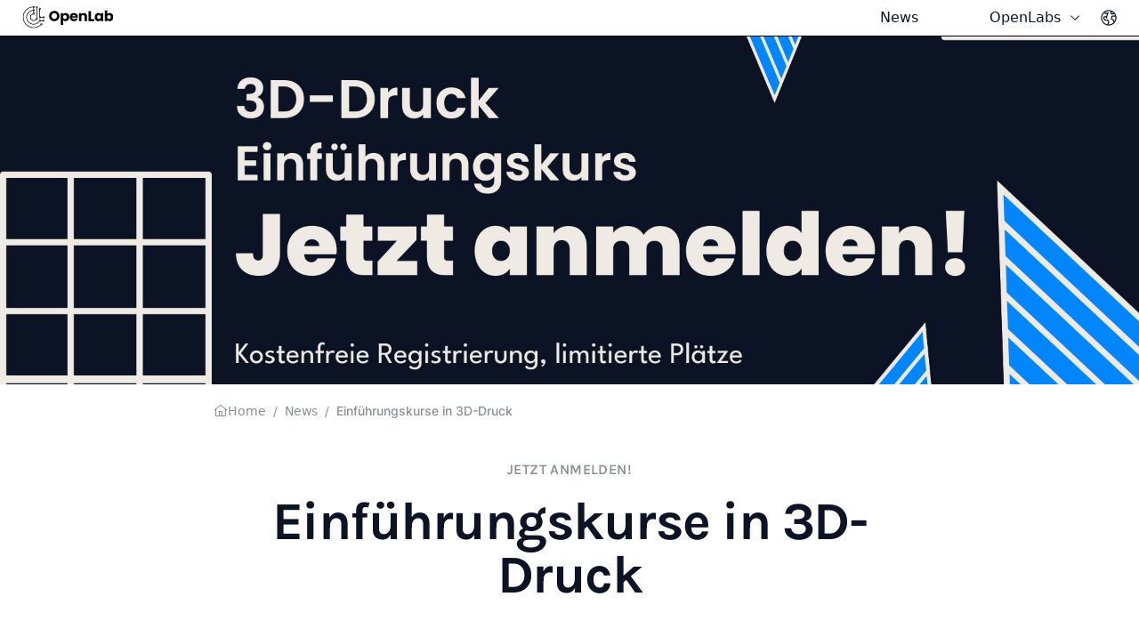

--- FILE ---
content_type: text/html
request_url: https://openlab.hamburg/de/news/openlab-hamburg-3d-druck/
body_size: 7985
content:
<!DOCTYPE html>
<html lang="de" class="fc-h-full">
  <head>
    <meta charset="UTF-8">
    <meta name="viewport" content="width=device-width, initial-scale=1">
    <link rel="icon" type="image/png" href="/favicon.png">
    <meta name="generator" content="Astro v2.9.6">
    <title>Einführungskurse in 3D-Druck - Open Lab Hamburg</title>
    <meta property="og:title" content="Einführungskurse in 3D-Druck">
    <meta property="og:url" content="https://openlab.hamburg/de/news/openlab-hamburg-3d-druck/">
    <meta property="og:locale" content="de_DE">
    <meta property="og:image" content="/images/slider/hamburg/3DDruck-Anmeldung.jpg">
    <meta property="og:description" content="In die Welt des 3D-Druckes am OpenLab Hamburg eintauchen und die neusten digitalen Fertigungstechnologien im Kurs kennenlernen.">
    <base href="/">
    <script async src="https://analytics.fabcity.hamburg/script.js" data-website-id="5200a3ea-5262-4559-9a30-d84a15577b6c"></script>
  <link rel="stylesheet" href="/_astro/base.743dfac7.css" />
<link rel="stylesheet" href="/_astro/style.a070bc75.css" />
<link rel="stylesheet" href="/_astro/base.f1cb5f52.css" /><script type="module" src="/_astro/hoisted.84f3b54d.js"></script></head>

  <body class="fc-bg-white fc-overflow-x-hidden ">
    
  <style>astro-island,astro-slot,astro-static-slot{display:contents}</style><script>(()=>{var e=async t=>{await(await t())()};(self.Astro||(self.Astro={})).only=e;window.dispatchEvent(new Event("astro:only"));})();;(()=>{var d;{let h={0:t=>t,1:t=>JSON.parse(t,a),2:t=>new RegExp(t),3:t=>new Date(t),4:t=>new Map(JSON.parse(t,a)),5:t=>new Set(JSON.parse(t,a)),6:t=>BigInt(t),7:t=>new URL(t),8:t=>new Uint8Array(JSON.parse(t)),9:t=>new Uint16Array(JSON.parse(t)),10:t=>new Uint32Array(JSON.parse(t))},a=(t,e)=>{if(t===""||!Array.isArray(e))return e;let[r,n]=e;return r in h?h[r](n):void 0};customElements.get("astro-island")||customElements.define("astro-island",(d=class extends HTMLElement{constructor(){super(...arguments);this.hydrate=async()=>{var o;if(!this.hydrator||!this.isConnected)return;let e=(o=this.parentElement)==null?void 0:o.closest("astro-island[ssr]");if(e){e.addEventListener("astro:hydrate",this.hydrate,{once:!0});return}let r=this.querySelectorAll("astro-slot"),n={},c=this.querySelectorAll("template[data-astro-template]");for(let s of c){let i=s.closest(this.tagName);i!=null&&i.isSameNode(this)&&(n[s.getAttribute("data-astro-template")||"default"]=s.innerHTML,s.remove())}for(let s of r){let i=s.closest(this.tagName);i!=null&&i.isSameNode(this)&&(n[s.getAttribute("name")||"default"]=s.innerHTML)}let l=this.hasAttribute("props")?JSON.parse(this.getAttribute("props"),a):{};await this.hydrator(this)(this.Component,l,n,{client:this.getAttribute("client")}),this.removeAttribute("ssr"),this.dispatchEvent(new CustomEvent("astro:hydrate"))}}connectedCallback(){!this.hasAttribute("await-children")||this.firstChild?this.childrenConnectedCallback():new MutationObserver((e,r)=>{r.disconnect(),setTimeout(()=>this.childrenConnectedCallback(),0)}).observe(this,{childList:!0})}async childrenConnectedCallback(){let e=this.getAttribute("before-hydration-url");e&&await import(e),this.start()}start(){let e=JSON.parse(this.getAttribute("opts")),r=this.getAttribute("client");if(Astro[r]===void 0){window.addEventListener(`astro:${r}`,()=>this.start(),{once:!0});return}Astro[r](async()=>{let n=this.getAttribute("renderer-url"),[c,{default:l}]=await Promise.all([import(this.getAttribute("component-url")),n?import(n):()=>()=>{}]),o=this.getAttribute("component-export")||"default";if(!o.includes("."))this.Component=c[o];else{this.Component=c;for(let s of o.split("."))this.Component=this.Component[s]}return this.hydrator=l,this.hydrate},e,this)}attributeChangedCallback(){this.hydrate()}},d.observedAttributes=["props"],d))}})();</script><astro-island uid="SrXkV" component-url="/_astro/HeaderWrapper.ec8c2311.js" component-export="HeaderWrapper" renderer-url="/_astro/client.26ca9a05.js" props="{&quot;logoLinkTarget&quot;:[0,&quot;/&quot;],&quot;compact&quot;:[0,true],&quot;menuItems&quot;:[1,&quot;[[0,{\&quot;key\&quot;:[0,\&quot;de/news\&quot;],\&quot;title\&quot;:[0,\&quot;News\&quot;],\&quot;target\&quot;:[0,\&quot;/de/news\&quot;]}],[0,{\&quot;key\&quot;:[0,\&quot;de/openlabs\&quot;],\&quot;title\&quot;:[0,\&quot;OpenLabs\&quot;],\&quot;children\&quot;:[1,\&quot;[[0,{\\\&quot;key\\\&quot;:[0,\\\&quot;de/openlabs/mobile\\\&quot;],\\\&quot;title\\\&quot;:[0,\\\&quot;OpenLab Mobile\\\&quot;],\\\&quot;target\\\&quot;:[0,\\\&quot;/de/openlabs/mobile\\\&quot;],\\\&quot;children\\\&quot;:[1,\\\&quot;[]\\\&quot;]}],[0,{\\\&quot;key\\\&quot;:[0,\\\&quot;de/openlabs/microfactory\\\&quot;],\\\&quot;title\\\&quot;:[0,\\\&quot;OpenLab Microfactory\\\&quot;],\\\&quot;target\\\&quot;:[0,\\\&quot;/de/openlabs/microfactory\\\&quot;],\\\&quot;children\\\&quot;:[1,\\\&quot;[]\\\&quot;]}],[0,{\\\&quot;key\\\&quot;:[0,\\\&quot;de/openlabs/circular-textiles\\\&quot;],\\\&quot;title\\\&quot;:[0,\\\&quot;OpenLab Circular Textiles\\\&quot;],\\\&quot;target\\\&quot;:[0,\\\&quot;/de/openlabs/circular-textiles\\\&quot;],\\\&quot;children\\\&quot;:[1,\\\&quot;[]\\\&quot;]}],[0,{\\\&quot;key\\\&quot;:[0,\\\&quot;de/openlabs/hamburg\\\&quot;],\\\&quot;title\\\&quot;:[0,\\\&quot;OpenLab Hamburg\\\&quot;],\\\&quot;target\\\&quot;:[0,\\\&quot;/de/openlabs/hamburg\\\&quot;],\\\&quot;children\\\&quot;:[1,\\\&quot;[]\\\&quot;]}],[0,{\\\&quot;key\\\&quot;:[0,\\\&quot;de/openlabs/starterkit\\\&quot;],\\\&quot;title\\\&quot;:[0,\\\&quot;OpenLab Starter Kit\\\&quot;],\\\&quot;target\\\&quot;:[0,\\\&quot;/de/openlabs/starterkit\\\&quot;],\\\&quot;children\\\&quot;:[1,\\\&quot;[]\\\&quot;]}],[0,{\\\&quot;key\\\&quot;:[0,\\\&quot;de/openlabs/circular-plastics\\\&quot;],\\\&quot;title\\\&quot;:[0,\\\&quot;OpenLab Circular Plastics\\\&quot;],\\\&quot;target\\\&quot;:[0,\\\&quot;/de/openlabs/circular-plastics\\\&quot;],\\\&quot;children\\\&quot;:[1,\\\&quot;[]\\\&quot;]}],[0,{\\\&quot;key\\\&quot;:[0,\\\&quot;de/openlabs/medtec\\\&quot;],\\\&quot;title\\\&quot;:[0,\\\&quot;OpenLab MedTec\\\&quot;],\\\&quot;target\\\&quot;:[0,\\\&quot;/de/openlabs/medtec\\\&quot;],\\\&quot;children\\\&quot;:[1,\\\&quot;[]\\\&quot;]}],[0,{\\\&quot;key\\\&quot;:[0,\\\&quot;de/openlabs/port\\\&quot;],\\\&quot;title\\\&quot;:[0,\\\&quot;OpenLab Port\\\&quot;],\\\&quot;target\\\&quot;:[0,\\\&quot;/de/openlabs/port\\\&quot;],\\\&quot;children\\\&quot;:[1,\\\&quot;[]\\\&quot;]}],[0,{\\\&quot;key\\\&quot;:[0,\\\&quot;de/openlabs/food\\\&quot;],\\\&quot;title\\\&quot;:[0,\\\&quot;OpenLab Food\\\&quot;],\\\&quot;target\\\&quot;:[0,\\\&quot;/de/openlabs/food\\\&quot;],\\\&quot;children\\\&quot;:[1,\\\&quot;[]\\\&quot;]}],[0,{\\\&quot;key\\\&quot;:[0,\\\&quot;de/openlabs/tunis\\\&quot;],\\\&quot;title\\\&quot;:[0,\\\&quot;OpenLab Tunis\\\&quot;],\\\&quot;target\\\&quot;:[0,\\\&quot;/de/openlabs/tunis\\\&quot;],\\\&quot;children\\\&quot;:[1,\\\&quot;[]\\\&quot;]}]]\&quot;]}]]&quot;],&quot;path&quot;:[0,&quot;/de/news/openlab-hamburg-3d-druck/&quot;],&quot;light&quot;:[0],&quot;baseUrl&quot;:[0,&quot;/&quot;],&quot;localeFromUrl&quot;:[0,&quot;de&quot;],&quot;className&quot;:[0],&quot;disableAnimation&quot;:[0],&quot;backgroundImageClasses&quot;:[0],&quot;itemsAlwaysLight&quot;:[0],&quot;toolbarData&quot;:[1,&quot;[[0,{\&quot;title\&quot;:[0,\&quot;Community\&quot;],\&quot;icon\&quot;:[0,\&quot;Chat\&quot;],\&quot;target\&quot;:[0,\&quot;de/network/community\&quot;],\&quot;order\&quot;:[0,3]}],[0,{\&quot;title\&quot;:[0,\&quot;Events\&quot;],\&quot;icon\&quot;:[0,\&quot;Calendar\&quot;],\&quot;target\&quot;:[0,\&quot;de/network/events\&quot;],\&quot;order\&quot;:[0,4]}],[0,{\&quot;title\&quot;:[0,\&quot;Hub\&quot;],\&quot;icon\&quot;:[0,\&quot;Folders\&quot;],\&quot;target\&quot;:[0,\&quot;de/projects/knowledgehub/\&quot;],\&quot;onlyDesktop\&quot;:[0,true],\&quot;order\&quot;:[0,2]}],[0,{\&quot;title\&quot;:[0,\&quot;Map\&quot;],\&quot;icon\&quot;:[0,\&quot;ChoroplethMap\&quot;],\&quot;target\&quot;:[0,\&quot;de/network/map\&quot;],\&quot;order\&quot;:[0,1]}],[0,{\&quot;title\&quot;:[0,\&quot;OS\&quot;],\&quot;icon\&quot;:[0,\&quot;ApplicationVirtual\&quot;],\&quot;target\&quot;:[0,\&quot;de/projects/fcos\&quot;],\&quot;order\&quot;:[0,5]}]]&quot;],&quot;customLogo&quot;:[1,&quot;[[0,\&quot;images/logos/Logo_OpenLab_black.svg\&quot;],[0,\&quot;images/logos/Logo_OpenLab_white.svg\&quot;]]&quot;]}" ssr="" client="only" opts="{&quot;name&quot;:&quot;HeaderWrapper&quot;,&quot;value&quot;:&quot;react&quot;}"></astro-island>
  <main class="fc-overflow-x-hidden">
    <div class="w-full mb-10 xl:mb-0 "><section style="background-image:url(images/slider/hamburg/3DDruck-Anmeldung.jpg)" class="relative w-full h-[35vh] sm:h-[50vh] md:h-[500px] xl:h-[60vh] xl:pt-12 bg-center bg-no-repeat bg-cover "></section><section><div class="grid grid-cols-article gap-x-4"><div class="relative"></div><div class="w-full"><div class="flex justify-between mt-5"><div class="inline-flex "><div class="font-flex font-normal flex text-sm leading-5 text-grey-500"><a href="/" class="flex-shrink-0 !flex gap-2 items-center hover:multi-line-underline multi-line-grey-500 !w-auto"><svg focusable="false" preserveAspectRatio="xMidYMid meet" xmlns="http://www.w3.org/2000/svg" fill="currentColor" width="16" height="16" viewBox="0 0 32 32" aria-hidden="true"><path d="M16.6123,2.2138a1.01,1.01,0,0,0-1.2427,0L1,13.4194l1.2427,1.5717L4,13.6209V26a2.0041,2.0041,0,0,0,2,2H26a2.0037,2.0037,0,0,0,2-2V13.63L29.7573,15,31,13.4282ZM18,26H14V18h4Zm2,0V18a2.0023,2.0023,0,0,0-2-2H14a2.002,2.002,0,0,0-2,2v8H6V12.0615l10-7.79,10,7.8005V26Z"></path></svg>Home</a><div class="font-flex text-sm leading-5 font-normal text-grey-500 px-2">/</div></div><div class="font-flex font-normal flex text-sm leading-5 text-grey-500"><a href="/de/news" class="flex-shrink-0 !flex gap-2 items-center hover:multi-line-underline multi-line-grey-500 !w-auto">News</a><div class="font-flex text-sm leading-5 font-normal text-grey-500 px-2">/</div></div><div class="font-inter font-medium flex text-sm leading-5 text-grey-500">Einführungskurse in 3D-Druck</div></div></div><div class="mt-10 text-center"><span id="article-subtitle" class="block font-karla text-blue-500 text-base leading-6 font-semibold tracking-wide uppercase mb-4">Jetzt anmelden!</span><h2 id="article-title" class="font-karla text-grey-900 text-3xl sm:text-4xl xl:text-6xl leading-none font-bold tracking-tight">Einführungskurse in 3D-Druck</h2></div><div class="mt-10 mb-20 xl:mb-44"><article class="max-w-full font-plex text-grey-900 prose prose-headings:font-karla prose-h2:text-3xl prose-li:marker:text-grey-900 prose-blockquote:border-l-2 sm:prose-blockquote:border-l-4 prose-blockquote:border-grey-900 prose-blockquote:text-sm sm:prose-blockquote:text-base prose-blockquote:not-italic prose-blockquote:leading-5 sm:prose-blockquote:leading-6 prose-blockquote:font-semibold prose-blockquote:tracking-wider prose-blockquote:uppercase prose-img:w-full prose-img:h-auto prose-img:rounded-sm prose-video:w-full prose-video:h-auto prose-code:before:content-none prose-code:after:content-none "><p class="lead">In die Welt des 3D-Druckes am OpenLab Hamburg eintauchen und die neusten digitalen Fertigungstechnologien im Kurs kennenlernen.</p>
      <p>🚀 Entdecke die Welt des 3D-Drucks in unseren kostenlosen Einführungskursen im OpenLab Hamburg an der Helmut-Schmidt-Universität!</p>
<p>In unserem Kurs lernst du die Grundlagen der 3D-Druck-Prozesse kennen. Von der Idee bis zum fertigen Bauteil begleiten wir dich durch die gesamte Prozesskette. Du erwirbst erste CAD-Kenntnisse und lernst, wie man ein 3D-Modell mit dem intuitiven CAD-Programm Autodesk Fusion 360 erstellt.</p>
<p>Nach Abschluss des Kurses wirst du in der Lage sein, 3D-Drucker eigenständig zu bedienen und eigene kreative Projekte umzusetzen.</p>
<p>📅 Kursdetails:</p>
<ul>
<li>Dauer: ca. 3 Stunden</li>
<li>Teilnehmerzahl: Begrenzt auf 8 Personen</li>
<li>Kosten: Der Kurs ist vollständig kostenlos, es werden keine Kursgebühren erhoben.</li>
</ul>
<p>📌 Bitte beachte, dass eine Anmeldung erforderlich ist, da die Plätze begrenzt sind.</p>
<p><strong>Kursanmeldungen unter:</strong></p>
<p><a href="https://openlab-hamburg.de/">openlab-hamburg.de</a></p>
<h2 id="location">Location</h2>
<p><strong>OpenLab Hamburg</strong>
Holstenhofweg 85,
22043 Hamburg
Helmut-Schmidt-Universität</p>
<h2 id="kontakt">Kontakt</h2>
<p><a href="mailto:openlab@hsu-hh.de">openlab@hsu-hh.de</a></p>
    </article><div class="overflow-hidden"><img class="w-full mt-10 mb-6 origin-left scale-[2.5] sm:scale-100" src="[data-uri]"/><span class="text-grey-900 text-sm leading-4 font-medium"> </span></div></div></div><div class="hidden xl:block"></div></div></section></div>
  </main>

    <footer class="bg-grey-900 py-16"><div class="container"><div class="w-full flex flex-col md:flex-row md:flex-wrap font-plex"><div class="w-full md:w-1/3 lg:w-1/5 md:mt-0 mb-16 md:mb-8 lg:mb-0"><a href="/de/news" class="w-fit text-sm leading-5 font-semibold text-grey-50">News</a></div><div class="w-full md:w-1/3 lg:w-1/5 md:mt-0 mb-16 md:mb-8 lg:mb-0"><h5 class="w-fit text-sm leading-5 font-semibold text-grey-50">OpenLabs</h5><ul><li class="w-fit mt-5"><a href="/de/openlabs/mobile" class="text-sm leading-5 font-normal text-grey-400">OpenLab Mobile</a></li><li class="w-fit mt-5"><a href="/de/openlabs/microfactory" class="text-sm leading-5 font-normal text-grey-400">OpenLab Microfactory</a></li><li class="w-fit mt-5"><a href="/de/openlabs/circular-textiles" class="text-sm leading-5 font-normal text-grey-400">OpenLab Circular Textiles</a></li><li class="w-fit mt-5"><a href="/de/openlabs/hamburg" class="text-sm leading-5 font-normal text-grey-400">OpenLab Hamburg</a></li><li class="w-fit mt-5"><a href="/de/openlabs/starterkit" class="text-sm leading-5 font-normal text-grey-400">OpenLab Starter Kit</a></li><li class="w-fit mt-5"><a href="/de/openlabs/circular-plastics" class="text-sm leading-5 font-normal text-grey-400">OpenLab Circular Plastics</a></li><li class="w-fit mt-5"><a href="/de/openlabs/medtec" class="text-sm leading-5 font-normal text-grey-400">OpenLab MedTec</a></li><li class="w-fit mt-5"><a href="/de/openlabs/port" class="text-sm leading-5 font-normal text-grey-400">OpenLab Port</a></li><li class="w-fit mt-5"><a href="/de/openlabs/food" class="text-sm leading-5 font-normal text-grey-400">OpenLab Food</a></li><li class="w-fit mt-5"><a href="/de/openlabs/tunis" class="text-sm leading-5 font-normal text-grey-400">OpenLab Tunis</a></li></ul></div></div><div class="w-full flex flex-col md:flex-row md:justify-between mt-0 md:mt-12"><div class="grid gap-4 grid-cols-[repeat(auto-fit,minmax(3rem,1fr))] md:grid-cols-[repeat(auto-fit,minmax(2rem,1fr))] mr-4 order-2 flex-1 lg:order-1 mt-16 md:mt-0 md:max-w-sm" id="social-footer"><div class="flex items-center justify-center"><a class="bg-white text-grey-900 flex items-center justify-center rounded-full aspect-square p-1.5 w-12 md:w-8 h-12 md:h-8" href="https://gitlab.fabcity.hamburg" target="_blank" rel="noreferrer"><img class="w-full h-full p-0.5" alt="GitLab" src="[data-uri]"/></a></div><div class="flex items-center justify-center"><a class="bg-white text-grey-900 flex items-center justify-center rounded-full aspect-square p-1.5 w-12 md:w-8 h-12 md:h-8" href="https://www.instagram.com/openlab_hamburg/" target="_blank" rel="noreferrer"><svg focusable="false" preserveAspectRatio="xMidYMid meet" xmlns="http://www.w3.org/2000/svg" fill="currentColor" width="16" height="16" viewBox="0 0 32 32" aria-hidden="true" class="w-full h-full"><circle cx="22.406" cy="9.594" r="1.44"></circle><path d="M16,9.8378A6.1622,6.1622,0,1,0,22.1622,16,6.1622,6.1622,0,0,0,16,9.8378ZM16,20a4,4,0,1,1,4-4A4,4,0,0,1,16,20Z"></path><path d="M16,6.1622c3.2041,0,3.5837.0122,4.849.07a6.6418,6.6418,0,0,1,2.2283.4132,3.9748,3.9748,0,0,1,2.2774,2.2774,6.6418,6.6418,0,0,1,.4132,2.2283c.0577,1.2653.07,1.6449.07,4.849s-.0122,3.5837-.07,4.849a6.6418,6.6418,0,0,1-.4132,2.2283,3.9748,3.9748,0,0,1-2.2774,2.2774,6.6418,6.6418,0,0,1-2.2283.4132c-1.2652.0577-1.6446.07-4.849.07s-3.5838-.0122-4.849-.07a6.6418,6.6418,0,0,1-2.2283-.4132,3.9748,3.9748,0,0,1-2.2774-2.2774,6.6418,6.6418,0,0,1-.4132-2.2283c-.0577-1.2653-.07-1.6449-.07-4.849s.0122-3.5837.07-4.849a6.6418,6.6418,0,0,1,.4132-2.2283A3.9748,3.9748,0,0,1,8.9227,6.6453a6.6418,6.6418,0,0,1,2.2283-.4132c1.2653-.0577,1.6449-.07,4.849-.07M16,4c-3.259,0-3.6677.0138-4.9476.0722A8.8068,8.8068,0,0,0,8.14,4.63,6.1363,6.1363,0,0,0,4.63,8.14a8.8068,8.8068,0,0,0-.5578,2.9129C4.0138,12.3323,4,12.741,4,16s.0138,3.6677.0722,4.9476A8.8074,8.8074,0,0,0,4.63,23.8605a6.1363,6.1363,0,0,0,3.51,3.51,8.8068,8.8068,0,0,0,2.9129.5578C12.3323,27.9862,12.741,28,16,28s3.6677-.0138,4.9476-.0722a8.8074,8.8074,0,0,0,2.9129-.5578,6.1363,6.1363,0,0,0,3.51-3.51,8.8074,8.8074,0,0,0,.5578-2.9129C27.9862,19.6677,28,19.259,28,16s-.0138-3.6677-.0722-4.9476A8.8068,8.8068,0,0,0,27.37,8.14a6.1363,6.1363,0,0,0-3.51-3.5095,8.8074,8.8074,0,0,0-2.9129-.5578C19.6677,4.0138,19.259,4,16,4Z"></path></svg></a></div><div class="flex items-center justify-center"><a class="bg-white text-grey-900 flex items-center justify-center rounded-full aspect-square p-1.5 w-12 md:w-8 h-12 md:h-8" href="https://www.linkedin.com/company/new-production-institute/" target="_blank" rel="noreferrer"><svg focusable="false" preserveAspectRatio="xMidYMid meet" xmlns="http://www.w3.org/2000/svg" fill="currentColor" width="16" height="16" viewBox="0 0 32 32" aria-hidden="true" class="w-full h-full"><path d="M26.2,4H5.8C4.8,4,4,4.8,4,5.7v20.5c0,0.9,0.8,1.7,1.8,1.7h20.4c1,0,1.8-0.8,1.8-1.7V5.7C28,4.8,27.2,4,26.2,4z M11.1,24.4 H7.6V13h3.5V24.4z M9.4,11.4c-1.1,0-2.1-0.9-2.1-2.1c0-1.2,0.9-2.1,2.1-2.1c1.1,0,2.1,0.9,2.1,2.1S10.5,11.4,9.4,11.4z M24.5,24.3 H21v-5.6c0-1.3,0-3.1-1.9-3.1c-1.9,0-2.1,1.5-2.1,2.9v5.7h-3.5V13h3.3v1.5h0.1c0.5-0.9,1.7-1.9,3.4-1.9c3.6,0,4.3,2.4,4.3,5.5V24.3z"></path></svg></a></div><div class="flex items-center justify-center"><a class="bg-white text-grey-900 flex items-center justify-center rounded-full aspect-square p-1.5 w-12 md:w-8 h-12 md:h-8" href="https://twitter.com/openlab_hamburg" target="_blank" rel="noreferrer"><svg focusable="false" preserveAspectRatio="xMidYMid meet" xmlns="http://www.w3.org/2000/svg" fill="currentColor" width="16" height="16" viewBox="0 0 32 32" aria-hidden="true" class="w-full h-full"><path d="M11.5475,25.7523c9.0566,0,14.0102-7.5034,14.0102-14.0102,0-.2131,0-.4253-.0144-.6365,.9637-.697,1.7955-1.5601,2.4566-2.5488-.8987,.3982-1.852,.6594-2.8282,.7747,1.0279-.6154,1.7972-1.5833,2.1648-2.7235-.9666,.5736-2.024,.9778-3.1267,1.1952-1.8648-1.9829-4.984-2.0786-6.9669-.2138-1.2788,1.2026-1.8214,2.9947-1.4245,4.7047-3.9591-.1985-7.6479-2.0685-10.1482-5.1446-1.3069,2.2499-.6394,5.1282,1.5245,6.5731-.7836-.0232-1.5501-.2346-2.2349-.6163v.0624c.0006,2.3439,1.6529,4.3628,3.9504,4.8269-.7249,.1977-1.4855,.2266-2.2234,.0845,.6451,2.0058,2.4937,3.38,4.6003,3.4195-1.7436,1.3703-3.8975,2.1142-6.1152,2.112-.3918-.0008-.7832-.0245-1.1722-.071,2.2518,1.4451,4.8719,2.2116,7.5475,2.208"></path></svg></a></div><div class="flex items-center justify-center"><a class="bg-white text-grey-900 flex items-center justify-center rounded-full aspect-square p-1.5 w-12 md:w-8 h-12 md:h-8" href="https://www.youtube.com/c/FabCityHamburg" target="_blank" rel="noreferrer"><svg focusable="false" preserveAspectRatio="xMidYMid meet" xmlns="http://www.w3.org/2000/svg" fill="currentColor" width="16" height="16" viewBox="0 0 32 32" aria-hidden="true" class="w-full h-full"><path d="M29.41,9.26a3.5,3.5,0,0,0-2.47-2.47C24.76,6.2,16,6.2,16,6.2s-8.76,0-10.94.59A3.5,3.5,0,0,0,2.59,9.26,36.13,36.13,0,0,0,2,16a36.13,36.13,0,0,0,.59,6.74,3.5,3.5,0,0,0,2.47,2.47C7.24,25.8,16,25.8,16,25.8s8.76,0,10.94-.59a3.5,3.5,0,0,0,2.47-2.47A36.13,36.13,0,0,0,30,16,36.13,36.13,0,0,0,29.41,9.26ZM13.2,20.2V11.8L20.47,16Z"></path></svg></a></div></div><div class="w-full md:w-3/5 lg:w-1/2 xl:w-[34%] 2xl:w-[28%] order-1 md:order-2"></div></div><div class="mt-5"><h4 class="font-normal text-sm text-grey-400">Gefördert durch</h4><div class="flex gap-5 mt-5 items-center"><a target="_blank" rel="noopener" href="https://dtecbw.de/"><img src="images/logos/Logo_dtec.svg" alt="Zentrum für Digitalisierungs- und Technologieforschung der Bundeswehr"/></a><a target="_blank" rel="noopener" href="https://next-generation-eu.europa.eu/index_de"><img src="images/logos/Logo_NextGenEU.svg" alt="NextGenerationEU"/></a></div></div><div class="w-full flex flex-col lg:flex-row md:justify-between mt-16 md:mt-10"><ul class="font-plex text-sm leading-5 font-normal text-grey-400 text-center lg:text-left"><li class="inline-block border-r pr-4 "><a href="/de/impressum">Impressum</a></li><li class="inline-block  px-4 "><a href="/de/datenschutz">Datenschutz</a></li></ul><div class="text-center lg:text-left mt-6 lg:mt-0"><span class="font-plex text-sm leading-5 font-normal text-grey-400">© 2023 New Production Institute</span></div></div></div></footer>
        
  </body></html>

--- FILE ---
content_type: text/css
request_url: https://openlab.hamburg/_astro/base.743dfac7.css
body_size: 6521
content:
*,:before,:after{--tw-border-spacing-x: 0;--tw-border-spacing-y: 0;--tw-translate-x: 0;--tw-translate-y: 0;--tw-rotate: 0;--tw-skew-x: 0;--tw-skew-y: 0;--tw-scale-x: 1;--tw-scale-y: 1;--tw-pan-x: ;--tw-pan-y: ;--tw-pinch-zoom: ;--tw-scroll-snap-strictness: proximity;--tw-ordinal: ;--tw-slashed-zero: ;--tw-numeric-figure: ;--tw-numeric-spacing: ;--tw-numeric-fraction: ;--tw-ring-inset: ;--tw-ring-offset-width: 0px;--tw-ring-offset-color: #fff;--tw-ring-color: rgb(58 112 202 / .5);--tw-ring-offset-shadow: 0 0 #0000;--tw-ring-shadow: 0 0 #0000;--tw-shadow: 0 0 #0000;--tw-shadow-colored: 0 0 #0000;--tw-blur: ;--tw-brightness: ;--tw-contrast: ;--tw-grayscale: ;--tw-hue-rotate: ;--tw-invert: ;--tw-saturate: ;--tw-sepia: ;--tw-drop-shadow: ;--tw-backdrop-blur: ;--tw-backdrop-brightness: ;--tw-backdrop-contrast: ;--tw-backdrop-grayscale: ;--tw-backdrop-hue-rotate: ;--tw-backdrop-invert: ;--tw-backdrop-opacity: ;--tw-backdrop-saturate: ;--tw-backdrop-sepia: }::backdrop{--tw-border-spacing-x: 0;--tw-border-spacing-y: 0;--tw-translate-x: 0;--tw-translate-y: 0;--tw-rotate: 0;--tw-skew-x: 0;--tw-skew-y: 0;--tw-scale-x: 1;--tw-scale-y: 1;--tw-pan-x: ;--tw-pan-y: ;--tw-pinch-zoom: ;--tw-scroll-snap-strictness: proximity;--tw-ordinal: ;--tw-slashed-zero: ;--tw-numeric-figure: ;--tw-numeric-spacing: ;--tw-numeric-fraction: ;--tw-ring-inset: ;--tw-ring-offset-width: 0px;--tw-ring-offset-color: #fff;--tw-ring-color: rgb(58 112 202 / .5);--tw-ring-offset-shadow: 0 0 #0000;--tw-ring-shadow: 0 0 #0000;--tw-shadow: 0 0 #0000;--tw-shadow-colored: 0 0 #0000;--tw-blur: ;--tw-brightness: ;--tw-contrast: ;--tw-grayscale: ;--tw-hue-rotate: ;--tw-invert: ;--tw-saturate: ;--tw-sepia: ;--tw-drop-shadow: ;--tw-backdrop-blur: ;--tw-backdrop-brightness: ;--tw-backdrop-contrast: ;--tw-backdrop-grayscale: ;--tw-backdrop-hue-rotate: ;--tw-backdrop-invert: ;--tw-backdrop-opacity: ;--tw-backdrop-saturate: ;--tw-backdrop-sepia: }.fc-container{width:100%}@media (min-width: 640px){.fc-container{max-width:640px}}@media (min-width: 768px){.fc-container{max-width:768px}}@media (min-width: 1024px){.fc-container{max-width:1024px}}@media (min-width: 1280px){.fc-container{max-width:1280px}}@media (min-width: 1536px){.fc-container{max-width:1536px}}.\!fc-absolute{position:absolute!important}.fc-relative{position:relative}.fc-order-1{order:1}.fc-col-\[inherit\]{grid-column:inherit}.fc-my-0{margin-top:0;margin-bottom:0}.fc-my-8{margin-top:2rem;margin-bottom:2rem}.fc-mb-10{margin-bottom:2.5rem}.fc-mb-20{margin-bottom:5rem}.fc-mb-4{margin-bottom:1rem}.fc-mt-10{margin-top:2.5rem}.fc-mt-2{margin-top:.5rem}.fc-mt-24{margin-top:6rem}.fc-mt-3{margin-top:.75rem}.fc-flex{display:flex}.fc-grid{display:grid}.fc-hidden{display:none}.fc-h-64{height:16rem}.fc-h-full{height:100%}.fc-w-\[18\%\]{width:18%}.fc-w-full{width:100%}.fc-max-w-7xl{max-width:80rem}.fc-grow{flex-grow:1}.fc-basis-full{flex-basis:100%}.fc-grid-cols-1{grid-template-columns:repeat(1,minmax(0,1fr))}.fc-grid-rows-2{grid-template-rows:repeat(2,minmax(0,1fr))}.fc-flex-col{flex-direction:column}.fc-items-center{align-items:center}.fc-justify-center{justify-content:center}.fc-justify-between{justify-content:space-between}.fc-gap-3{gap:.75rem}.fc-gap-5{gap:1.25rem}.fc-gap-8{gap:2rem}.fc-gap-x-4{-moz-column-gap:1rem;column-gap:1rem}.fc-overflow-x-hidden{overflow-x:hidden}.fc-whitespace-nowrap{white-space:nowrap}.fc-rounded{border-radius:.25rem}.fc-border-b-2{border-bottom-width:2px}.fc-border-transparent{border-color:transparent}.fc-bg-pearl-500{--tw-bg-opacity: 1;background-color:rgb(239 234 228 / var(--tw-bg-opacity))}.fc-bg-white{--tw-bg-opacity: 1;background-color:rgb(255 255 255 / var(--tw-bg-opacity))}.fc-bg-\[url\(\'\/images\/illustrations\/map-pattern\.svg\'\)\]{background-image:url(/images/illustrations/map-pattern.svg)}.fc-bg-cover{background-size:cover}.fc-bg-no-repeat{background-repeat:no-repeat}.fc-px-3{padding-left:.75rem;padding-right:.75rem}.fc-px-4{padding-left:1rem;padding-right:1rem}.fc-py-16{padding-top:4rem;padding-bottom:4rem}.fc-py-2{padding-top:.5rem;padding-bottom:.5rem}.fc-py-4{padding-top:1rem;padding-bottom:1rem}.fc-pb-10{padding-bottom:2.5rem}.fc-pt-10{padding-top:2.5rem}.fc-pt-16{padding-top:4rem}.fc-text-4xl{font-size:2.25rem;line-height:2.5rem}.fc-text-5xl{font-size:3rem;line-height:1}.fc-text-base{font-size:1rem;line-height:1.5rem}.fc-text-sm{font-size:.875rem;line-height:1.25rem}.fc-text-xl{font-size:1.25rem;line-height:1.75rem}.fc-font-normal{font-weight:400}.fc-font-semibold{font-weight:600}.fc-uppercase{text-transform:uppercase}.fc-leading-6{line-height:1.5rem}.fc-leading-none{line-height:1}.fc-tracking-wide{letter-spacing:.025em}.fc-text-black{--tw-text-opacity: 1;color:rgb(0 0 0 / var(--tw-text-opacity))}.fc-text-grey-500{--tw-text-opacity: 1;color:rgb(138 142 150 / var(--tw-text-opacity))}.fc-text-grey-900{--tw-text-opacity: 1;color:rgb(11 19 36 / var(--tw-text-opacity))}.fc-text-pearl-200{--tw-text-opacity: 1;color:rgb(249 247 244 / var(--tw-text-opacity))}.fc-text-white{--tw-text-opacity: 1;color:rgb(255 255 255 / var(--tw-text-opacity))}.fc-underline{text-decoration-line:underline}.fc-outline-0{outline-width:0px}.hover\:fc-border-grey-700:hover{--tw-border-opacity: 1;border-color:rgb(75 81 93 / var(--tw-border-opacity))}.hover\:fc-text-grey-700:hover{--tw-text-opacity: 1;color:rgb(75 81 93 / var(--tw-text-opacity))}.data-\[active\=true\]\:fc-border-grey-900[data-active=true]{--tw-border-opacity: 1;border-color:rgb(11 19 36 / var(--tw-border-opacity))}.data-\[active\=true\]\:fc-text-grey-900[data-active=true]{--tw-text-opacity: 1;color:rgb(11 19 36 / var(--tw-text-opacity))}@media (min-width: 640px){.sm\:fc-flex-row{flex-direction:row}.sm\:fc-gap-3{gap:.75rem}.sm\:fc-gap-3\.5{gap:.875rem}}@media (min-width: 768px){.md\:fc-order-2{order:2}.md\:fc-w-\[65\%\]{width:65%}.md\:fc-flex-row{flex-direction:row}.md\:fc-justify-around{justify-content:space-around}}@media (min-width: 1024px){.lg\:\!fc-static{position:static!important}.lg\:fc-col-start-2{grid-column-start:2}.lg\:\!fc-h-\[30px\]{height:30px!important}.lg\:fc-w-\[60\%\]{width:60%}.lg\:fc-grid-cols-3{grid-template-columns:repeat(3,minmax(0,1fr))}.lg\:fc-grid-cols-\[18\%_64\%_18\%\]{grid-template-columns:18% 64% 18%}.lg\:fc-pb-16{padding-bottom:4rem}.lg\:fc-pb-20{padding-bottom:5rem}.lg\:fc-pt-32{padding-top:8rem}}@media (min-width: 1280px){.xl\:fc-mb-0{margin-bottom:0}.xl\:fc-mb-44{margin-bottom:11rem}.xl\:fc-block{display:block}.xl\:fc-w-\[45\%\]{width:45%}.xl\:fc-w-\[64\%\]{width:64%}.xl\:fc-px-5{padding-left:1.25rem;padding-right:1.25rem}.xl\:fc-py-3{padding-top:.75rem;padding-bottom:.75rem}}


--- FILE ---
content_type: text/css
request_url: https://openlab.hamburg/_astro/style.a070bc75.css
body_size: 490582
content:
*,:before,:after{box-sizing:border-box;border-width:0;border-style:solid;border-color:currentColor}:before,:after{--tw-content: ""}html{line-height:1.5;-webkit-text-size-adjust:100%;-moz-tab-size:4;-o-tab-size:4;tab-size:4;font-family:ui-sans-serif,system-ui,-apple-system,BlinkMacSystemFont,Segoe UI,Roboto,Helvetica Neue,Arial,Noto Sans,sans-serif,"Apple Color Emoji","Segoe UI Emoji",Segoe UI Symbol,"Noto Color Emoji";font-feature-settings:normal;font-variation-settings:normal}body{margin:0;line-height:inherit}hr{height:0;color:inherit;border-top-width:1px}abbr:where([title]){-webkit-text-decoration:underline dotted;text-decoration:underline dotted}h1,h2,h3,h4,h5,h6{font-size:inherit;font-weight:inherit}a{color:inherit;text-decoration:inherit}b,strong{font-weight:bolder}code,kbd,samp,pre{font-family:ui-monospace,SFMono-Regular,Menlo,Monaco,Consolas,Liberation Mono,Courier New,monospace;font-size:1em}small{font-size:80%}sub,sup{font-size:75%;line-height:0;position:relative;vertical-align:baseline}sub{bottom:-.25em}sup{top:-.5em}table{text-indent:0;border-color:inherit;border-collapse:collapse}button,input,optgroup,select,textarea{font-family:inherit;font-size:100%;font-weight:inherit;line-height:inherit;color:inherit;margin:0;padding:0}button,select{text-transform:none}button,[type=button],[type=reset],[type=submit]{-webkit-appearance:button;background-color:transparent;background-image:none}:-moz-focusring{outline:auto}:-moz-ui-invalid{box-shadow:none}progress{vertical-align:baseline}::-webkit-inner-spin-button,::-webkit-outer-spin-button{height:auto}[type=search]{-webkit-appearance:textfield;outline-offset:-2px}::-webkit-search-decoration{-webkit-appearance:none}::-webkit-file-upload-button{-webkit-appearance:button;font:inherit}summary{display:list-item}blockquote,dl,dd,h1,h2,h3,h4,h5,h6,hr,figure,p,pre{margin:0}fieldset{margin:0;padding:0}legend{padding:0}ol,ul,menu{list-style:none;margin:0;padding:0}textarea{resize:vertical}input::-moz-placeholder,textarea::-moz-placeholder{opacity:1;color:#9ca3af}input::placeholder,textarea::placeholder{opacity:1;color:#9ca3af}button,[role=button]{cursor:pointer}:disabled{cursor:default}img,svg,video,canvas,audio,iframe,embed,object{display:block;vertical-align:middle}img,video{max-width:100%;height:auto}[hidden]{display:none}html{scroll-behavior:smooth}@font-face{font-family:IBM Plex Sans;font-style:normal;font-weight:400;font-display:swap;src:local(""),url([data-uri]) format("woff2"),url([data-uri]) format("woff")}@font-face{font-family:IBM Plex Sans;font-style:normal;font-weight:500;font-display:swap;src:local(""),url([data-uri]) format("woff2"),url([data-uri]) format("woff")}@font-face{font-family:IBM Plex Sans;font-style:normal;font-weight:600;font-display:swap;src:local(""),url([data-uri]) format("woff2"),url([data-uri]) format("woff")}@font-face{font-family:IBM Plex Sans;font-style:normal;font-weight:700;font-display:swap;src:local(""),url([data-uri]) format("woff2"),url([data-uri]) format("woff")}@font-face{font-family:Karla;font-style:normal;font-weight:400;font-display:swap;src:local(""),url([data-uri]) format("woff2"),url([data-uri]) format("woff")}@font-face{font-family:Karla;font-style:normal;font-weight:600;font-display:swap;src:local(""),url([data-uri]) format("woff2"),url([data-uri]) format("woff")}@font-face{font-family:Karla;font-style:normal;font-weight:700;font-display:swap;src:local(""),url([data-uri]) format("woff2"),url([data-uri]) format("woff")}@font-face{font-family:Inter;font-style:normal;font-weight:400;font-display:swap;src:local(""),url([data-uri]) format("woff2"),url([data-uri]) format("woff")}@font-face{font-family:Inter;font-style:normal;font-weight:500;font-display:swap;src:local(""),url([data-uri]) format("woff2"),url([data-uri]) format("woff")}details>summary::-webkit-details-marker,details>summary::marker{display:none}.no-scrollbar::-webkit-scrollbar{display:none}.no-scrollbar{scrollbar-width:none;-ms-overflow-style:none}*,:before,:after{--tw-border-spacing-x: 0;--tw-border-spacing-y: 0;--tw-translate-x: 0;--tw-translate-y: 0;--tw-rotate: 0;--tw-skew-x: 0;--tw-skew-y: 0;--tw-scale-x: 1;--tw-scale-y: 1;--tw-pan-x: ;--tw-pan-y: ;--tw-pinch-zoom: ;--tw-scroll-snap-strictness: proximity;--tw-gradient-from-position: ;--tw-gradient-via-position: ;--tw-gradient-to-position: ;--tw-ordinal: ;--tw-slashed-zero: ;--tw-numeric-figure: ;--tw-numeric-spacing: ;--tw-numeric-fraction: ;--tw-ring-inset: ;--tw-ring-offset-width: 0px;--tw-ring-offset-color: #fff;--tw-ring-color: rgb(58 112 202 / .5);--tw-ring-offset-shadow: 0 0 #0000;--tw-ring-shadow: 0 0 #0000;--tw-shadow: 0 0 #0000;--tw-shadow-colored: 0 0 #0000;--tw-blur: ;--tw-brightness: ;--tw-contrast: ;--tw-grayscale: ;--tw-hue-rotate: ;--tw-invert: ;--tw-saturate: ;--tw-sepia: ;--tw-drop-shadow: ;--tw-backdrop-blur: ;--tw-backdrop-brightness: ;--tw-backdrop-contrast: ;--tw-backdrop-grayscale: ;--tw-backdrop-hue-rotate: ;--tw-backdrop-invert: ;--tw-backdrop-opacity: ;--tw-backdrop-saturate: ;--tw-backdrop-sepia: }::backdrop{--tw-border-spacing-x: 0;--tw-border-spacing-y: 0;--tw-translate-x: 0;--tw-translate-y: 0;--tw-rotate: 0;--tw-skew-x: 0;--tw-skew-y: 0;--tw-scale-x: 1;--tw-scale-y: 1;--tw-pan-x: ;--tw-pan-y: ;--tw-pinch-zoom: ;--tw-scroll-snap-strictness: proximity;--tw-gradient-from-position: ;--tw-gradient-via-position: ;--tw-gradient-to-position: ;--tw-ordinal: ;--tw-slashed-zero: ;--tw-numeric-figure: ;--tw-numeric-spacing: ;--tw-numeric-fraction: ;--tw-ring-inset: ;--tw-ring-offset-width: 0px;--tw-ring-offset-color: #fff;--tw-ring-color: rgb(58 112 202 / .5);--tw-ring-offset-shadow: 0 0 #0000;--tw-ring-shadow: 0 0 #0000;--tw-shadow: 0 0 #0000;--tw-shadow-colored: 0 0 #0000;--tw-blur: ;--tw-brightness: ;--tw-contrast: ;--tw-grayscale: ;--tw-hue-rotate: ;--tw-invert: ;--tw-saturate: ;--tw-sepia: ;--tw-drop-shadow: ;--tw-backdrop-blur: ;--tw-backdrop-brightness: ;--tw-backdrop-contrast: ;--tw-backdrop-grayscale: ;--tw-backdrop-hue-rotate: ;--tw-backdrop-invert: ;--tw-backdrop-opacity: ;--tw-backdrop-saturate: ;--tw-backdrop-sepia: }.container{width:100%}@media (min-width: 640px){.container{max-width:640px}}@media (min-width: 768px){.container{max-width:768px}}@media (min-width: 1024px){.container{max-width:1024px}}.prose{color:var(--tw-prose-body);max-width:65ch}.prose :where(p):not(:where([class~=not-prose] *)){margin-top:1.25em;margin-bottom:1.25em}.prose :where([class~=lead]):not(:where([class~=not-prose] *)){color:var(--tw-prose-lead);font-size:1.25em;line-height:1.6;margin-top:1.2em;margin-bottom:1.2em}.prose :where(a):not(:where([class~=not-prose] *)){color:var(--tw-prose-links);text-decoration:underline;font-weight:500}.prose :where(strong):not(:where([class~=not-prose] *)){color:var(--tw-prose-bold);font-weight:600}.prose :where(a strong):not(:where([class~=not-prose] *)){color:inherit}.prose :where(blockquote strong):not(:where([class~=not-prose] *)){color:inherit}.prose :where(thead th strong):not(:where([class~=not-prose] *)){color:inherit}.prose :where(ol):not(:where([class~=not-prose] *)){list-style-type:decimal;margin-top:1.25em;margin-bottom:1.25em;padding-left:1.625em}.prose :where(ol[type=A]):not(:where([class~=not-prose] *)){list-style-type:upper-alpha}.prose :where(ol[type=a]):not(:where([class~=not-prose] *)){list-style-type:lower-alpha}.prose :where(ol[type=A s]):not(:where([class~=not-prose] *)){list-style-type:upper-alpha}.prose :where(ol[type=a s]):not(:where([class~=not-prose] *)){list-style-type:lower-alpha}.prose :where(ol[type=I]):not(:where([class~=not-prose] *)){list-style-type:upper-roman}.prose :where(ol[type=i]):not(:where([class~=not-prose] *)){list-style-type:lower-roman}.prose :where(ol[type=I s]):not(:where([class~=not-prose] *)){list-style-type:upper-roman}.prose :where(ol[type=i s]):not(:where([class~=not-prose] *)){list-style-type:lower-roman}.prose :where(ol[type="1"]):not(:where([class~=not-prose] *)){list-style-type:decimal}.prose :where(ul):not(:where([class~=not-prose] *)){list-style-type:disc;margin-top:1.25em;margin-bottom:1.25em;padding-left:1.625em}.prose :where(ol>li):not(:where([class~=not-prose] *))::marker{font-weight:400;color:var(--tw-prose-counters)}.prose :where(ul>li):not(:where([class~=not-prose] *))::marker{color:var(--tw-prose-bullets)}.prose :where(hr):not(:where([class~=not-prose] *)){border-color:var(--tw-prose-hr);border-top-width:1px;margin-top:3em;margin-bottom:3em}.prose :where(blockquote):not(:where([class~=not-prose] *)){font-weight:500;font-style:italic;color:var(--tw-prose-quotes);border-left-width:.25rem;border-left-color:var(--tw-prose-quote-borders);quotes:"“""”""‘""’";margin-top:1.6em;margin-bottom:1.6em;padding-left:1em}.prose :where(blockquote p:first-of-type):not(:where([class~=not-prose] *)):before{content:open-quote}.prose :where(blockquote p:last-of-type):not(:where([class~=not-prose] *)):after{content:close-quote}.prose :where(h1):not(:where([class~=not-prose] *)){color:var(--tw-prose-headings);font-weight:800;font-size:2.25em;margin-top:0;margin-bottom:.8888889em;line-height:1.1111111}.prose :where(h1 strong):not(:where([class~=not-prose] *)){font-weight:900;color:inherit}.prose :where(h2):not(:where([class~=not-prose] *)){color:var(--tw-prose-headings);font-weight:700;font-size:1.5em;margin-top:2em;margin-bottom:1em;line-height:1.3333333}.prose :where(h2 strong):not(:where([class~=not-prose] *)){font-weight:800;color:inherit}.prose :where(h3):not(:where([class~=not-prose] *)){color:var(--tw-prose-headings);font-weight:600;font-size:1.25em;margin-top:1.6em;margin-bottom:.6em;line-height:1.6}.prose :where(h3 strong):not(:where([class~=not-prose] *)){font-weight:700;color:inherit}.prose :where(h4):not(:where([class~=not-prose] *)){color:var(--tw-prose-headings);font-weight:600;margin-top:1.5em;margin-bottom:.5em;line-height:1.5}.prose :where(h4 strong):not(:where([class~=not-prose] *)){font-weight:700;color:inherit}.prose :where(img):not(:where([class~=not-prose] *)){margin-top:2em;margin-bottom:2em}.prose :where(figure>*):not(:where([class~=not-prose] *)){margin-top:0;margin-bottom:0}.prose :where(figcaption):not(:where([class~=not-prose] *)){color:var(--tw-prose-captions);font-size:.875em;line-height:1.4285714;margin-top:.8571429em}.prose :where(code):not(:where([class~=not-prose] *)){color:var(--tw-prose-code);font-weight:600;font-size:.875em}.prose :where(code):not(:where([class~=not-prose] *)):before{content:"`"}.prose :where(code):not(:where([class~=not-prose] *)):after{content:"`"}.prose :where(a code):not(:where([class~=not-prose] *)){color:inherit}.prose :where(h1 code):not(:where([class~=not-prose] *)){color:inherit}.prose :where(h2 code):not(:where([class~=not-prose] *)){color:inherit;font-size:.875em}.prose :where(h3 code):not(:where([class~=not-prose] *)){color:inherit;font-size:.9em}.prose :where(h4 code):not(:where([class~=not-prose] *)){color:inherit}.prose :where(blockquote code):not(:where([class~=not-prose] *)){color:inherit}.prose :where(thead th code):not(:where([class~=not-prose] *)){color:inherit}.prose :where(pre):not(:where([class~=not-prose] *)){color:var(--tw-prose-pre-code);background-color:var(--tw-prose-pre-bg);overflow-x:auto;font-weight:400;font-size:.875em;line-height:1.7142857;margin-top:1.7142857em;margin-bottom:1.7142857em;border-radius:.375rem;padding:.8571429em 1.1428571em}.prose :where(pre code):not(:where([class~=not-prose] *)){background-color:transparent;border-width:0;border-radius:0;padding:0;font-weight:inherit;color:inherit;font-size:inherit;font-family:inherit;line-height:inherit}.prose :where(pre code):not(:where([class~=not-prose] *)):before{content:none}.prose :where(pre code):not(:where([class~=not-prose] *)):after{content:none}.prose :where(table):not(:where([class~=not-prose] *)){width:100%;table-layout:auto;text-align:left;margin-top:2em;margin-bottom:2em;font-size:.875em;line-height:1.7142857}.prose :where(thead):not(:where([class~=not-prose] *)){border-bottom-width:1px;border-bottom-color:var(--tw-prose-th-borders)}.prose :where(thead th):not(:where([class~=not-prose] *)){color:var(--tw-prose-headings);font-weight:600;vertical-align:bottom;padding-right:.5714286em;padding-bottom:.5714286em;padding-left:.5714286em}.prose :where(tbody tr):not(:where([class~=not-prose] *)){border-bottom-width:1px;border-bottom-color:var(--tw-prose-td-borders)}.prose :where(tbody tr:last-child):not(:where([class~=not-prose] *)){border-bottom-width:0}.prose :where(tbody td):not(:where([class~=not-prose] *)){vertical-align:baseline}.prose :where(tfoot):not(:where([class~=not-prose] *)){border-top-width:1px;border-top-color:var(--tw-prose-th-borders)}.prose :where(tfoot td):not(:where([class~=not-prose] *)){vertical-align:top}.prose{--tw-prose-body: #374151;--tw-prose-headings: #111827;--tw-prose-lead: #4b5563;--tw-prose-links: #111827;--tw-prose-bold: #111827;--tw-prose-counters: #6b7280;--tw-prose-bullets: #d1d5db;--tw-prose-hr: #e5e7eb;--tw-prose-quotes: #111827;--tw-prose-quote-borders: #e5e7eb;--tw-prose-captions: #6b7280;--tw-prose-code: #111827;--tw-prose-pre-code: #e5e7eb;--tw-prose-pre-bg: #1f2937;--tw-prose-th-borders: #d1d5db;--tw-prose-td-borders: #e5e7eb;--tw-prose-invert-body: #d1d5db;--tw-prose-invert-headings: #fff;--tw-prose-invert-lead: #9ca3af;--tw-prose-invert-links: #fff;--tw-prose-invert-bold: #fff;--tw-prose-invert-counters: #9ca3af;--tw-prose-invert-bullets: #4b5563;--tw-prose-invert-hr: #374151;--tw-prose-invert-quotes: #f3f4f6;--tw-prose-invert-quote-borders: #374151;--tw-prose-invert-captions: #9ca3af;--tw-prose-invert-code: #fff;--tw-prose-invert-pre-code: #d1d5db;--tw-prose-invert-pre-bg: rgb(0 0 0 / 50%);--tw-prose-invert-th-borders: #4b5563;--tw-prose-invert-td-borders: #374151;font-size:1rem;line-height:1.75}.prose :where(video):not(:where([class~=not-prose] *)){margin-top:2em;margin-bottom:2em}.prose :where(figure):not(:where([class~=not-prose] *)){margin-top:2em;margin-bottom:2em}.prose :where(li):not(:where([class~=not-prose] *)){margin-top:.5em;margin-bottom:.5em}.prose :where(ol>li):not(:where([class~=not-prose] *)){padding-left:.375em}.prose :where(ul>li):not(:where([class~=not-prose] *)){padding-left:.375em}.prose :where(.prose>ul>li p):not(:where([class~=not-prose] *)){margin-top:.75em;margin-bottom:.75em}.prose :where(.prose>ul>li>*:first-child):not(:where([class~=not-prose] *)){margin-top:1.25em}.prose :where(.prose>ul>li>*:last-child):not(:where([class~=not-prose] *)){margin-bottom:1.25em}.prose :where(.prose>ol>li>*:first-child):not(:where([class~=not-prose] *)){margin-top:1.25em}.prose :where(.prose>ol>li>*:last-child):not(:where([class~=not-prose] *)){margin-bottom:1.25em}.prose :where(ul ul,ul ol,ol ul,ol ol):not(:where([class~=not-prose] *)){margin-top:.75em;margin-bottom:.75em}.prose :where(hr+*):not(:where([class~=not-prose] *)){margin-top:0}.prose :where(h2+*):not(:where([class~=not-prose] *)){margin-top:0}.prose :where(h3+*):not(:where([class~=not-prose] *)){margin-top:0}.prose :where(h4+*):not(:where([class~=not-prose] *)){margin-top:0}.prose :where(thead th:first-child):not(:where([class~=not-prose] *)){padding-left:0}.prose :where(thead th:last-child):not(:where([class~=not-prose] *)){padding-right:0}.prose :where(tbody td,tfoot td):not(:where([class~=not-prose] *)){padding:.5714286em}.prose :where(tbody td:first-child,tfoot td:first-child):not(:where([class~=not-prose] *)){padding-left:0}.prose :where(tbody td:last-child,tfoot td:last-child):not(:where([class~=not-prose] *)){padding-right:0}.prose :where(.prose>:first-child):not(:where([class~=not-prose] *)){margin-top:0}.prose :where(.prose>:last-child):not(:where([class~=not-prose] *)){margin-bottom:0}.pointer-events-none{pointer-events:none}.visible{visibility:visible}.invisible{visibility:hidden}.fixed{position:fixed}.absolute{position:absolute}.relative{position:relative}.inset-0{inset:0}.\!right-full{right:100%!important}.-left-1{left:-.25rem}.-left-4{left:-1rem}.-right-1{right:-.25rem}.-top-4{top:-1rem}.-top-64{top:-16rem}.bottom-0{bottom:0}.bottom-5{bottom:1.25rem}.bottom-8{bottom:2rem}.bottom-\[5\%\]{bottom:5%}.left-0{left:0}.left-1\/2,.left-2\/4{left:50%}.left-5{left:1.25rem}.left-\[15px\]{left:15px}.left-full{left:100%}.right-0{right:0}.right-3{right:.75rem}.right-3\.5{right:.875rem}.right-4{right:1rem}.right-5{right:1.25rem}.right-8{right:2rem}.right-\[15px\]{right:15px}.right-full{right:100%}.top-0{top:0}.top-1\/2{top:50%}.top-10{top:2.5rem}.top-2\/4{top:50%}.top-5{top:1.25rem}.top-\[40\%\]{top:40%}.top-\[65\%\]{top:65%}.top-full{top:100%}.z-10{z-index:10}.z-20{z-index:20}.z-30{z-index:30}.z-50{z-index:50}.z-\[1\]{z-index:1}.order-1{order:1}.order-2{order:2}.order-3{order:3}.float-right{float:right}.mx-0{margin-left:0;margin-right:0}.mx-auto{margin-left:auto;margin-right:auto}.my-0{margin-top:0;margin-bottom:0}.my-10{margin-top:2.5rem;margin-bottom:2.5rem}.my-11{margin-top:2.75rem;margin-bottom:2.75rem}.my-8{margin-top:2rem;margin-bottom:2rem}.mb-1{margin-bottom:.25rem}.mb-10{margin-bottom:2.5rem}.mb-14{margin-bottom:3.5rem}.mb-16{margin-bottom:4rem}.mb-2{margin-bottom:.5rem}.mb-20{margin-bottom:5rem}.mb-3{margin-bottom:.75rem}.mb-4{margin-bottom:1rem}.mb-5{margin-bottom:1.25rem}.mb-6{margin-bottom:1.5rem}.ml-0{margin-left:0}.ml-0\.5{margin-left:.125rem}.ml-2{margin-left:.5rem}.ml-2\.5{margin-left:.625rem}.ml-4{margin-left:1rem}.ml-5{margin-left:1.25rem}.mr-0{margin-right:0}.mr-0\.5{margin-right:.125rem}.mr-1{margin-right:.25rem}.mr-2{margin-right:.5rem}.mr-2\.5{margin-right:.625rem}.mr-4{margin-right:1rem}.mr-6{margin-right:1.5rem}.mt-0{margin-top:0}.mt-1{margin-top:.25rem}.mt-1\.5{margin-top:.375rem}.mt-10{margin-top:2.5rem}.mt-12{margin-top:3rem}.mt-16{margin-top:4rem}.mt-2{margin-top:.5rem}.mt-2\.5{margin-top:.625rem}.mt-3{margin-top:.75rem}.mt-4{margin-top:1rem}.mt-5{margin-top:1.25rem}.mt-6{margin-top:1.5rem}.mt-7{margin-top:1.75rem}.mt-8{margin-top:2rem}.line-clamp-1{overflow:hidden;display:-webkit-box;-webkit-box-orient:vertical;-webkit-line-clamp:1}.line-clamp-2{overflow:hidden;display:-webkit-box;-webkit-box-orient:vertical;-webkit-line-clamp:2}.line-clamp-3{overflow:hidden;display:-webkit-box;-webkit-box-orient:vertical;-webkit-line-clamp:3}.block{display:block}.inline-block{display:inline-block}.\!flex{display:flex!important}.flex{display:flex}.inline-flex{display:inline-flex}.grid{display:grid}.\!hidden{display:none!important}.hidden{display:none}.aspect-\[16\/8\]{aspect-ratio:16/8}.aspect-\[56\/51\]{aspect-ratio:56/51}.aspect-square{aspect-ratio:1 / 1}.aspect-video{aspect-ratio:16 / 9}.\!h-6{height:1.5rem!important}.\!h-screen{height:100vh!important}.h-0{height:0px}.h-0\.5{height:.125rem}.h-1\/2{height:50%}.h-1\/3{height:33.333333%}.h-10{height:2.5rem}.h-11{height:2.75rem}.h-12{height:3rem}.h-3{height:.75rem}.h-3\.5{height:.875rem}.h-4{height:1rem}.h-6{height:1.5rem}.h-7{height:1.75rem}.h-8{height:2rem}.h-9{height:2.25rem}.h-\[101\%\]{height:101%}.h-\[212px\]{height:212px}.h-\[35vh\]{height:35vh}.h-\[75px\]{height:75px}.h-auto{height:auto}.h-full{height:100%}.h-max{height:-moz-max-content;height:max-content}.h-screen{height:100vh}.max-h-96{max-height:24rem}.max-h-\[212px\]{max-height:212px}.min-h-full{min-height:100%}.\!w-auto{width:auto!important}.w-1\/3{width:33.333333%}.w-10{width:2.5rem}.w-11{width:2.75rem}.w-12{width:3rem}.w-3{width:.75rem}.w-3\.5{width:.875rem}.w-3\/12{width:25%}.w-4{width:1rem}.w-5{width:1.25rem}.w-6{width:1.5rem}.w-7{width:1.75rem}.w-8{width:2rem}.w-9{width:2.25rem}.w-\[18\%\]{width:18%}.w-\[273px\]{width:273px}.w-\[274px\]{width:274px}.w-\[280px\]{width:280px}.w-\[75\%\]{width:75%}.w-\[calc\(100\%-3rem\)\]{width:calc(100% - 3rem)}.w-auto{width:auto}.w-fit{width:-moz-fit-content;width:fit-content}.w-full{width:100%}.w-screen{width:100vw}.max-w-\[160px\]{max-width:160px}.max-w-full{max-width:100%}.max-w-lg{max-width:32rem}.max-w-none{max-width:none}.max-w-xl{max-width:36rem}.flex-1{flex:1 1 0%}.flex-shrink-0{flex-shrink:0}.grow{flex-grow:1}.origin-left{transform-origin:left}.-translate-x-1\/2,.-translate-x-2\/4{--tw-translate-x: -50%;transform:translate(var(--tw-translate-x),var(--tw-translate-y)) rotate(var(--tw-rotate)) skew(var(--tw-skew-x)) skewY(var(--tw-skew-y)) scaleX(var(--tw-scale-x)) scaleY(var(--tw-scale-y))}.-translate-y-1\/2{--tw-translate-y: -50%;transform:translate(var(--tw-translate-x),var(--tw-translate-y)) rotate(var(--tw-rotate)) skew(var(--tw-skew-x)) skewY(var(--tw-skew-y)) scaleX(var(--tw-scale-x)) scaleY(var(--tw-scale-y))}.-translate-y-2{--tw-translate-y: -.5rem;transform:translate(var(--tw-translate-x),var(--tw-translate-y)) rotate(var(--tw-rotate)) skew(var(--tw-skew-x)) skewY(var(--tw-skew-y)) scaleX(var(--tw-scale-x)) scaleY(var(--tw-scale-y))}.-translate-y-2\/4{--tw-translate-y: -50%;transform:translate(var(--tw-translate-x),var(--tw-translate-y)) rotate(var(--tw-rotate)) skew(var(--tw-skew-x)) skewY(var(--tw-skew-y)) scaleX(var(--tw-scale-x)) scaleY(var(--tw-scale-y))}.translate-y-0{--tw-translate-y: 0px;transform:translate(var(--tw-translate-x),var(--tw-translate-y)) rotate(var(--tw-rotate)) skew(var(--tw-skew-x)) skewY(var(--tw-skew-y)) scaleX(var(--tw-scale-x)) scaleY(var(--tw-scale-y))}.translate-y-\[-9999px\]{--tw-translate-y: -9999px;transform:translate(var(--tw-translate-x),var(--tw-translate-y)) rotate(var(--tw-rotate)) skew(var(--tw-skew-x)) skewY(var(--tw-skew-y)) scaleX(var(--tw-scale-x)) scaleY(var(--tw-scale-y))}.rotate-0{--tw-rotate: 0deg;transform:translate(var(--tw-translate-x),var(--tw-translate-y)) rotate(var(--tw-rotate)) skew(var(--tw-skew-x)) skewY(var(--tw-skew-y)) scaleX(var(--tw-scale-x)) scaleY(var(--tw-scale-y))}.\!scale-100{--tw-scale-x: 1 !important;--tw-scale-y: 1 !important;transform:translate(var(--tw-translate-x),var(--tw-translate-y)) rotate(var(--tw-rotate)) skew(var(--tw-skew-x)) skewY(var(--tw-skew-y)) scaleX(var(--tw-scale-x)) scaleY(var(--tw-scale-y))!important}.-scale-100{--tw-scale-x: -1;--tw-scale-y: -1;transform:translate(var(--tw-translate-x),var(--tw-translate-y)) rotate(var(--tw-rotate)) skew(var(--tw-skew-x)) skewY(var(--tw-skew-y)) scaleX(var(--tw-scale-x)) scaleY(var(--tw-scale-y))}.scale-0{--tw-scale-x: 0;--tw-scale-y: 0;transform:translate(var(--tw-translate-x),var(--tw-translate-y)) rotate(var(--tw-rotate)) skew(var(--tw-skew-x)) skewY(var(--tw-skew-y)) scaleX(var(--tw-scale-x)) scaleY(var(--tw-scale-y))}.scale-100{--tw-scale-x: 1;--tw-scale-y: 1;transform:translate(var(--tw-translate-x),var(--tw-translate-y)) rotate(var(--tw-rotate)) skew(var(--tw-skew-x)) skewY(var(--tw-skew-y)) scaleX(var(--tw-scale-x)) scaleY(var(--tw-scale-y))}.scale-\[2\.5\]{--tw-scale-x: 2.5;--tw-scale-y: 2.5;transform:translate(var(--tw-translate-x),var(--tw-translate-y)) rotate(var(--tw-rotate)) skew(var(--tw-skew-x)) skewY(var(--tw-skew-y)) scaleX(var(--tw-scale-x)) scaleY(var(--tw-scale-y))}.transform{transform:translate(var(--tw-translate-x),var(--tw-translate-y)) rotate(var(--tw-rotate)) skew(var(--tw-skew-x)) skewY(var(--tw-skew-y)) scaleX(var(--tw-scale-x)) scaleY(var(--tw-scale-y))}.cursor-default{cursor:default}.cursor-pointer{cursor:pointer}.touch-pan-y{--tw-pan-y: pan-y;touch-action:var(--tw-pan-x) var(--tw-pan-y) var(--tw-pinch-zoom)}.select-none{-webkit-user-select:none;-moz-user-select:none;user-select:none}.snap-start{scroll-snap-align:start}.appearance-none{-webkit-appearance:none;-moz-appearance:none;appearance:none}.auto-rows-fr{grid-auto-rows:minmax(0,1fr)}.grid-cols-1{grid-template-columns:repeat(1,minmax(0,1fr))}.grid-cols-2{grid-template-columns:repeat(2,minmax(0,1fr))}.grid-cols-3{grid-template-columns:repeat(3,minmax(0,1fr))}.grid-cols-4{grid-template-columns:repeat(4,minmax(0,1fr))}.grid-cols-\[repeat\(auto-fit\,3rem\)\]{grid-template-columns:repeat(auto-fit,3rem)}.grid-cols-\[repeat\(auto-fit\,minmax\(3rem\,1fr\)\)\]{grid-template-columns:repeat(auto-fit,minmax(3rem,1fr))}.grid-cols-article{grid-template-columns:1fr min(80ch,calc(100% - 32px)) 1fr}.grid-rows-3{grid-template-rows:repeat(3,minmax(0,1fr))}.flex-row{flex-direction:row}.flex-col{flex-direction:column}.flex-wrap{flex-wrap:wrap}.content-start{align-content:flex-start}.items-start{align-items:flex-start}.items-center{align-items:center}.justify-start{justify-content:flex-start}.justify-end{justify-content:flex-end}.justify-center{justify-content:center}.justify-between{justify-content:space-between}.gap-10{gap:2.5rem}.gap-12{gap:3rem}.gap-2{gap:.5rem}.gap-3{gap:.75rem}.gap-4{gap:1rem}.gap-5{gap:1.25rem}.gap-6{gap:1.5rem}.gap-7{gap:1.75rem}.gap-8{gap:2rem}.gap-\[5px\]{gap:5px}.gap-x-1{-moz-column-gap:.25rem;column-gap:.25rem}.gap-x-10{-moz-column-gap:2.5rem;column-gap:2.5rem}.gap-x-16{-moz-column-gap:4rem;column-gap:4rem}.gap-x-4{-moz-column-gap:1rem;column-gap:1rem}.gap-x-6{-moz-column-gap:1.5rem;column-gap:1.5rem}.gap-y-10{row-gap:2.5rem}.gap-y-14{row-gap:3.5rem}.gap-y-16{row-gap:4rem}.overflow-hidden{overflow:hidden}.overflow-x-auto{overflow-x:auto}.overflow-x-hidden{overflow-x:hidden}.overflow-y-hidden{overflow-y:hidden}.overflow-y-scroll{overflow-y:scroll}.whitespace-normal{white-space:normal}.whitespace-nowrap{white-space:nowrap}.break-words{overflow-wrap:break-word}.break-all{word-break:break-all}.rounded{border-radius:.25rem}.rounded-3xl{border-radius:1.5rem}.rounded-full{border-radius:9999px}.rounded-lg{border-radius:.5rem}.rounded-md{border-radius:.375rem}.rounded-sm{border-radius:.125rem}.rounded-bl-full{border-bottom-left-radius:9999px}.rounded-br-full{border-bottom-right-radius:9999px}.rounded-tl-full{border-top-left-radius:9999px}.rounded-tr-full{border-top-right-radius:9999px}.border{border-width:1px}.border-y{border-top-width:1px;border-bottom-width:1px}.border-b{border-bottom-width:1px}.border-b-2{border-bottom-width:2px}.border-r{border-right-width:1px}.border-black{--tw-border-opacity: 1;border-color:rgb(0 0 0 / var(--tw-border-opacity))}.border-grey-900{--tw-border-opacity: 1;border-color:rgb(11 19 36 / var(--tw-border-opacity))}.border-transparent{border-color:transparent}.border-white{--tw-border-opacity: 1;border-color:rgb(255 255 255 / var(--tw-border-opacity))}.\!bg-transparent{background-color:transparent!important}.bg-amber-100{--tw-bg-opacity: 1;background-color:rgb(252 242 220 / var(--tw-bg-opacity))}.bg-black{--tw-bg-opacity: 1;background-color:rgb(0 0 0 / var(--tw-bg-opacity))}.bg-blue-50{--tw-bg-opacity: 1;background-color:rgb(203 217 241 / var(--tw-bg-opacity))}.bg-grey-100{--tw-bg-opacity: 1;background-color:rgb(240 241 241 / var(--tw-bg-opacity))}.bg-grey-200{--tw-bg-opacity: 1;background-color:rgb(228 228 229 / var(--tw-bg-opacity))}.bg-grey-400{--tw-bg-opacity: 1;background-color:rgb(164 167 172 / var(--tw-bg-opacity))}.bg-grey-500{--tw-bg-opacity: 1;background-color:rgb(138 142 150 / var(--tw-bg-opacity))}.bg-grey-900{--tw-bg-opacity: 1;background-color:rgb(11 19 36 / var(--tw-bg-opacity))}.bg-grey-900\/50{background-color:#0b132480}.bg-pearl-500{--tw-bg-opacity: 1;background-color:rgb(239 234 228 / var(--tw-bg-opacity))}.bg-pearl-800{--tw-bg-opacity: 1;background-color:rgb(96 94 91 / var(--tw-bg-opacity))}.bg-pink-100{--tw-bg-opacity: 1;background-color:rgb(252 231 243 / var(--tw-bg-opacity))}.bg-purple-100{--tw-bg-opacity: 1;background-color:rgb(237 233 254 / var(--tw-bg-opacity))}.bg-red-100{--tw-bg-opacity: 1;background-color:rgb(251 216 215 / var(--tw-bg-opacity))}.bg-red-500{--tw-bg-opacity: 1;background-color:rgb(235 69 68 / var(--tw-bg-opacity))}.bg-slate-900\/25{background-color:#0f172a40}.bg-teal-100{--tw-bg-opacity: 1;background-color:rgb(204 228 223 / var(--tw-bg-opacity))}.bg-transparent{background-color:transparent}.bg-white{--tw-bg-opacity: 1;background-color:rgb(255 255 255 / var(--tw-bg-opacity))}.bg-opacity-80{--tw-bg-opacity: .8}.bg-gradient-to-b{background-image:linear-gradient(to bottom,var(--tw-gradient-stops))}.from-transparent{--tw-gradient-from: transparent var(--tw-gradient-from-position);--tw-gradient-to: rgb(0 0 0 / 0) var(--tw-gradient-to-position);--tw-gradient-stops: var(--tw-gradient-from), var(--tw-gradient-to)}.to-\[\#313846\]{--tw-gradient-to: #313846 var(--tw-gradient-to-position)}.bg-cover{background-size:cover}.bg-center{background-position:center}.bg-no-repeat{background-repeat:no-repeat}.fill-white{fill:#fff}.object-contain{-o-object-fit:contain;object-fit:contain}.object-cover{-o-object-fit:cover;object-fit:cover}.p-0{padding:0}.p-0\.5{padding:.125rem}.p-1{padding:.25rem}.p-1\.5{padding:.375rem}.p-10{padding:2.5rem}.p-2{padding:.5rem}.p-20{padding:5rem}.p-4{padding:1rem}.p-6{padding:1.5rem}.p-7{padding:1.75rem}.p-8{padding:2rem}.\!px-8{padding-left:2rem!important;padding-right:2rem!important}.\!py-2{padding-top:.5rem!important;padding-bottom:.5rem!important}.px-1{padding-left:.25rem;padding-right:.25rem}.px-2{padding-left:.5rem;padding-right:.5rem}.px-2\.5{padding-left:.625rem;padding-right:.625rem}.px-3{padding-left:.75rem;padding-right:.75rem}.px-3\.5{padding-left:.875rem;padding-right:.875rem}.px-4{padding-left:1rem;padding-right:1rem}.px-5{padding-left:1.25rem;padding-right:1.25rem}.px-6{padding-left:1.5rem;padding-right:1.5rem}.px-7{padding-left:1.75rem;padding-right:1.75rem}.px-8{padding-left:2rem;padding-right:2rem}.px-9{padding-left:2.25rem;padding-right:2.25rem}.py-0{padding-top:0;padding-bottom:0}.py-0\.5{padding-top:.125rem;padding-bottom:.125rem}.py-1{padding-top:.25rem;padding-bottom:.25rem}.py-10{padding-top:2.5rem;padding-bottom:2.5rem}.py-16{padding-top:4rem;padding-bottom:4rem}.py-2{padding-top:.5rem;padding-bottom:.5rem}.py-2\.5{padding-top:.625rem;padding-bottom:.625rem}.py-3{padding-top:.75rem;padding-bottom:.75rem}.py-3\.5{padding-top:.875rem;padding-bottom:.875rem}.py-4{padding-top:1rem;padding-bottom:1rem}.py-5{padding-top:1.25rem;padding-bottom:1.25rem}.py-7{padding-top:1.75rem;padding-bottom:1.75rem}.py-8{padding-top:2rem;padding-bottom:2rem}.pb-3{padding-bottom:.75rem}.pb-4{padding-bottom:1rem}.pb-48{padding-bottom:12rem}.pb-7{padding-bottom:1.75rem}.pb-8{padding-bottom:2rem}.pl-1{padding-left:.25rem}.pl-3{padding-left:.75rem}.pl-4{padding-left:1rem}.pr-1{padding-right:.25rem}.pr-1\.5{padding-right:.375rem}.pr-12{padding-right:3rem}.pr-3{padding-right:.75rem}.pr-3\.5{padding-right:.875rem}.pr-4{padding-right:1rem}.pr-6{padding-right:1.5rem}.pt-10{padding-top:2.5rem}.pt-16{padding-top:4rem}.pt-2{padding-top:.5rem}.pt-3{padding-top:.75rem}.pt-4{padding-top:1rem}.pt-5{padding-top:1.25rem}.pt-60{padding-top:15rem}.pt-7{padding-top:1.75rem}.pt-8{padding-top:2rem}.text-left{text-align:left}.text-center{text-align:center}.font-inter{font-family:Inter,sans-serif}.font-karla{font-family:Karla,sans-serif}.font-plex{font-family:IBM Plex Sans,sans-serif}.text-2xl{font-size:1.5rem;line-height:2rem}.text-3xl{font-size:1.875rem;line-height:2.25rem}.text-\[0px\]{font-size:0px}.text-base{font-size:1rem;line-height:1.5rem}.text-lg{font-size:1.125rem;line-height:1.75rem}.text-sm{font-size:.875rem;line-height:1.25rem}.text-xs{font-size:.75rem;line-height:1rem}.font-bold{font-weight:700}.font-extrabold{font-weight:800}.font-medium{font-weight:500}.font-normal{font-weight:400}.font-semibold{font-weight:600}.uppercase{text-transform:uppercase}.leading-4{line-height:1rem}.leading-5{line-height:1.25rem}.leading-6{line-height:1.5rem}.leading-7{line-height:1.75rem}.leading-8{line-height:2rem}.leading-9{line-height:2.25rem}.leading-\[18px\]{line-height:18px}.leading-none{line-height:1}.tracking-tight{letter-spacing:-.025em}.tracking-tighter{letter-spacing:-.05em}.tracking-wide{letter-spacing:.025em}.tracking-wider{letter-spacing:.05em}.text-amber-700{--tw-text-opacity: 1;color:rgb(145 113 47 / var(--tw-text-opacity))}.text-black{--tw-text-opacity: 1;color:rgb(0 0 0 / var(--tw-text-opacity))}.text-blue-500{--tw-text-opacity: 1;color:rgb(58 112 202 / var(--tw-text-opacity))}.text-blue-700{--tw-text-opacity: 1;color:rgb(31 63 116 / var(--tw-text-opacity))}.text-green-500{--tw-text-opacity: 1;color:rgb(53 165 142 / var(--tw-text-opacity))}.text-grey-100{--tw-text-opacity: 1;color:rgb(240 241 241 / var(--tw-text-opacity))}.text-grey-400{--tw-text-opacity: 1;color:rgb(164 167 172 / var(--tw-text-opacity))}.text-grey-50{--tw-text-opacity: 1;color:rgb(253 253 252 / var(--tw-text-opacity))}.text-grey-500{--tw-text-opacity: 1;color:rgb(138 142 150 / var(--tw-text-opacity))}.text-grey-600{--tw-text-opacity: 1;color:rgb(113 118 127 / var(--tw-text-opacity))}.text-grey-900{--tw-text-opacity: 1;color:rgb(11 19 36 / var(--tw-text-opacity))}.text-pearl-200{--tw-text-opacity: 1;color:rgb(249 247 244 / var(--tw-text-opacity))}.text-pink-400{--tw-text-opacity: 1;color:rgb(244 114 182 / var(--tw-text-opacity))}.text-pink-800{--tw-text-opacity: 1;color:rgb(157 23 77 / var(--tw-text-opacity))}.text-purple-400{--tw-text-opacity: 1;color:rgb(167 139 250 / var(--tw-text-opacity))}.text-purple-800{--tw-text-opacity: 1;color:rgb(91 33 182 / var(--tw-text-opacity))}.text-red-700{--tw-text-opacity: 1;color:rgb(172 19 18 / var(--tw-text-opacity))}.text-slate-900{--tw-text-opacity: 1;color:rgb(15 23 42 / var(--tw-text-opacity))}.text-teal-700{--tw-text-opacity: 1;color:rgb(1 72 56 / var(--tw-text-opacity))}.text-white{--tw-text-opacity: 1;color:rgb(255 255 255 / var(--tw-text-opacity))}.text-opacity-70{--tw-text-opacity: .7}.no-underline{text-decoration-line:none}.opacity-0{opacity:0}.opacity-100{opacity:1}.opacity-20{opacity:.2}.opacity-50{opacity:.5}.opacity-60{opacity:.6}.shadow-md{--tw-shadow: 0 4px 6px -1px rgb(0 0 0 / .1), 0 2px 4px -2px rgb(0 0 0 / .1);--tw-shadow-colored: 0 4px 6px -1px var(--tw-shadow-color), 0 2px 4px -2px var(--tw-shadow-color);box-shadow:var(--tw-ring-offset-shadow, 0 0 #0000),var(--tw-ring-shadow, 0 0 #0000),var(--tw-shadow)}.shadow-sm{--tw-shadow: 0 1px 2px 0 rgb(0 0 0 / .05);--tw-shadow-colored: 0 1px 2px 0 var(--tw-shadow-color);box-shadow:var(--tw-ring-offset-shadow, 0 0 #0000),var(--tw-ring-shadow, 0 0 #0000),var(--tw-shadow)}.outline{outline-style:solid}.outline-0{outline-width:0px}.backdrop-blur{--tw-backdrop-blur: blur(8px);-webkit-backdrop-filter:var(--tw-backdrop-blur) var(--tw-backdrop-brightness) var(--tw-backdrop-contrast) var(--tw-backdrop-grayscale) var(--tw-backdrop-hue-rotate) var(--tw-backdrop-invert) var(--tw-backdrop-opacity) var(--tw-backdrop-saturate) var(--tw-backdrop-sepia);backdrop-filter:var(--tw-backdrop-blur) var(--tw-backdrop-brightness) var(--tw-backdrop-contrast) var(--tw-backdrop-grayscale) var(--tw-backdrop-hue-rotate) var(--tw-backdrop-invert) var(--tw-backdrop-opacity) var(--tw-backdrop-saturate) var(--tw-backdrop-sepia)}.transition{transition-property:color,background-color,border-color,text-decoration-color,fill,stroke,opacity,box-shadow,transform,filter,-webkit-backdrop-filter;transition-property:color,background-color,border-color,text-decoration-color,fill,stroke,opacity,box-shadow,transform,filter,backdrop-filter;transition-property:color,background-color,border-color,text-decoration-color,fill,stroke,opacity,box-shadow,transform,filter,backdrop-filter,-webkit-backdrop-filter;transition-timing-function:cubic-bezier(.4,0,.2,1);transition-duration:.15s}.transition-all{transition-property:all;transition-timing-function:cubic-bezier(.4,0,.2,1);transition-duration:.15s}.transition-colors{transition-property:color,background-color,border-color,text-decoration-color,fill,stroke;transition-timing-function:cubic-bezier(.4,0,.2,1);transition-duration:.15s}.transition-opacity{transition-property:opacity;transition-timing-function:cubic-bezier(.4,0,.2,1);transition-duration:.15s}.transition-transform{transition-property:transform;transition-timing-function:cubic-bezier(.4,0,.2,1);transition-duration:.15s}.delay-300{transition-delay:.3s}.duration-100{transition-duration:.1s}.duration-200{transition-duration:.2s}.duration-300{transition-duration:.3s}.duration-500{transition-duration:.5s}.ease-in{transition-timing-function:cubic-bezier(.4,0,1,1)}.ease-in-out{transition-timing-function:cubic-bezier(.4,0,.2,1)}.ease-out{transition-timing-function:cubic-bezier(0,0,.2,1)}.multi-line-2-white{width:100%;display:initial;background-repeat:no-repeat;background-size:0% 100%;padding-bottom:4px;transition:background-size ease-in-out .3s;background-image:linear-gradient(transparent calc(100% - 2px),#ffffff 2px)}.multi-line-grey-500{width:100%;display:initial;background-repeat:no-repeat;background-size:0% 100%;padding-bottom:4px;transition:background-size ease-in-out .3s;background-image:linear-gradient(transparent calc(100% - 1.5px),#8A8E96 1.5px)}.multi-line-grey-900{width:100%;display:initial;background-repeat:no-repeat;background-size:0% 100%;padding-bottom:4px;transition:background-size ease-in-out .3s;background-image:linear-gradient(transparent calc(100% - 1.5px),#0B1324 1.5px)}.multi-line-underline{background-size:100% 100%}.container{margin:0 auto;padding-left:1rem;padding-right:1rem}@media (min-width: 640px){.container{max-width:none}}@media (min-width: 768px){.container{max-width:none}}@media (min-width: 1024px){.container{max-width:1024px;padding-left:1.5rem;padding-right:1.5rem}}@media (min-width: 1280px){.container{max-width:1280px}}@media (min-width: 1536px){.container{max-width:1536px}}.before\:invisible:before{content:var(--tw-content);visibility:hidden}.before\:absolute:before{content:var(--tw-content);position:absolute}.before\:-top-1:before{content:var(--tw-content);top:-.25rem}.before\:-top-1\.5:before{content:var(--tw-content);top:-.375rem}.before\:right-full:before{content:var(--tw-content);right:100%}.before\:top-0:before{content:var(--tw-content);top:0}.before\:z-\[2\]:before{content:var(--tw-content);z-index:2}.before\:block:before{content:var(--tw-content);display:block}.before\:h-0:before{content:var(--tw-content);height:0px}.before\:h-0\.5:before{content:var(--tw-content);height:.125rem}.before\:h-full:before{content:var(--tw-content);height:100%}.before\:w-8:before{content:var(--tw-content);width:2rem}.before\:w-full:before{content:var(--tw-content);width:100%}.before\:overflow-hidden:before{content:var(--tw-content);overflow:hidden}.before\:bg-grey-900:before{content:var(--tw-content);--tw-bg-opacity: 1;background-color:rgb(11 19 36 / var(--tw-bg-opacity))}.before\:bg-white:before{content:var(--tw-content);--tw-bg-opacity: 1;background-color:rgb(255 255 255 / var(--tw-bg-opacity))}.before\:bg-gradient-to-r:before{content:var(--tw-content);background-image:linear-gradient(to right,var(--tw-gradient-stops))}.before\:from-transparent:before{content:var(--tw-content);--tw-gradient-from: transparent var(--tw-gradient-from-position);--tw-gradient-to: rgb(0 0 0 / 0) var(--tw-gradient-to-position);--tw-gradient-stops: var(--tw-gradient-from), var(--tw-gradient-to)}.before\:to-white:before{content:var(--tw-content);--tw-gradient-to: #ffffff var(--tw-gradient-to-position)}.before\:font-semibold:before{content:var(--tw-content);font-weight:600}.before\:duration-300:before{content:var(--tw-content);transition-duration:.3s}.before\:content-\[\'\'\]:before{--tw-content: "";content:var(--tw-content)}.before\:content-\[attr\(data-label\)\]:before{--tw-content: attr(data-label);content:var(--tw-content)}.after\:absolute:after{content:var(--tw-content);position:absolute}.after\:-bottom-0:after{content:var(--tw-content);bottom:-0px}.after\:-bottom-0\.5:after{content:var(--tw-content);bottom:-.125rem}.after\:left-0:after{content:var(--tw-content);left:0}.after\:left-full:after{content:var(--tw-content);left:100%}.after\:top-0:after{content:var(--tw-content);top:0}.after\:top-1:after{content:var(--tw-content);top:.25rem}.after\:top-1\.5:after{content:var(--tw-content);top:.375rem}.after\:z-\[2\]:after{content:var(--tw-content);z-index:2}.after\:block:after{content:var(--tw-content);display:block}.after\:h-0:after{content:var(--tw-content);height:0px}.after\:h-0\.5:after{content:var(--tw-content);height:.125rem}.after\:h-full:after{content:var(--tw-content);height:100%}.after\:w-8:after{content:var(--tw-content);width:2rem}.after\:w-full:after{content:var(--tw-content);width:100%}.after\:origin-left:after{content:var(--tw-content);transform-origin:left}.after\:scale-x-0:after{content:var(--tw-content);--tw-scale-x: 0;transform:translate(var(--tw-translate-x),var(--tw-translate-y)) rotate(var(--tw-rotate)) skew(var(--tw-skew-x)) skewY(var(--tw-skew-y)) scaleX(var(--tw-scale-x)) scaleY(var(--tw-scale-y))}.after\:scale-x-100:after{content:var(--tw-content);--tw-scale-x: 1;transform:translate(var(--tw-translate-x),var(--tw-translate-y)) rotate(var(--tw-rotate)) skew(var(--tw-skew-x)) skewY(var(--tw-skew-y)) scaleX(var(--tw-scale-x)) scaleY(var(--tw-scale-y))}.after\:bg-grey-900:after{content:var(--tw-content);--tw-bg-opacity: 1;background-color:rgb(11 19 36 / var(--tw-bg-opacity))}.after\:bg-white:after{content:var(--tw-content);--tw-bg-opacity: 1;background-color:rgb(255 255 255 / var(--tw-bg-opacity))}.after\:bg-gradient-to-l:after{content:var(--tw-content);background-image:linear-gradient(to left,var(--tw-gradient-stops))}.after\:from-transparent:after{content:var(--tw-content);--tw-gradient-from: transparent var(--tw-gradient-from-position);--tw-gradient-to: rgb(0 0 0 / 0) var(--tw-gradient-to-position);--tw-gradient-stops: var(--tw-gradient-from), var(--tw-gradient-to)}.after\:to-white:after{content:var(--tw-content);--tw-gradient-to: #ffffff var(--tw-gradient-to-position)}.after\:transition-all:after{content:var(--tw-content);transition-property:all;transition-timing-function:cubic-bezier(.4,0,.2,1);transition-duration:.15s}.after\:duration-300:after{content:var(--tw-content);transition-duration:.3s}.after\:ease-in-out:after{content:var(--tw-content);transition-timing-function:cubic-bezier(.4,0,.2,1)}.after\:content-\[\'\'\]:after{--tw-content: "";content:var(--tw-content)}.hover\:block:hover{display:block}.hover\:bg-grey-100:hover{--tw-bg-opacity: 1;background-color:rgb(240 241 241 / var(--tw-bg-opacity))}.hover\:bg-grey-200:hover{--tw-bg-opacity: 1;background-color:rgb(228 228 229 / var(--tw-bg-opacity))}.hover\:bg-grey-700:hover{--tw-bg-opacity: 1;background-color:rgb(75 81 93 / var(--tw-bg-opacity))}.hover\:bg-grey-900:hover{--tw-bg-opacity: 1;background-color:rgb(11 19 36 / var(--tw-bg-opacity))}.hover\:text-grey-400:hover{--tw-text-opacity: 1;color:rgb(164 167 172 / var(--tw-text-opacity))}.hover\:text-grey-500:hover{--tw-text-opacity: 1;color:rgb(138 142 150 / var(--tw-text-opacity))}.hover\:text-grey-900:hover{--tw-text-opacity: 1;color:rgb(11 19 36 / var(--tw-text-opacity))}.hover\:text-white:hover{--tw-text-opacity: 1;color:rgb(255 255 255 / var(--tw-text-opacity))}.hover\:text-opacity-100:hover{--tw-text-opacity: 1}.hover\:opacity-100:hover{opacity:1}.hover\:opacity-80:hover{opacity:.8}.hover\:multi-line-underline:hover{background-size:100% 100%}.hover\:after\:scale-x-100:hover:after{content:var(--tw-content);--tw-scale-x: 1;transform:translate(var(--tw-translate-x),var(--tw-translate-y)) rotate(var(--tw-rotate)) skew(var(--tw-skew-x)) skewY(var(--tw-skew-y)) scaleX(var(--tw-scale-x)) scaleY(var(--tw-scale-y))}.hover\:after\:bg-grey-500:hover:after{content:var(--tw-content);--tw-bg-opacity: 1;background-color:rgb(138 142 150 / var(--tw-bg-opacity))}.hover\:after\:bg-grey-900:hover:after{content:var(--tw-content);--tw-bg-opacity: 1;background-color:rgb(11 19 36 / var(--tw-bg-opacity))}.focus\:border-grey-900:focus{--tw-border-opacity: 1;border-color:rgb(11 19 36 / var(--tw-border-opacity))}.focus\:bg-grey-100:focus{--tw-bg-opacity: 1;background-color:rgb(240 241 241 / var(--tw-bg-opacity))}.focus\:bg-grey-200:focus{--tw-bg-opacity: 1;background-color:rgb(228 228 229 / var(--tw-bg-opacity))}.focus\:bg-grey-700:focus{--tw-bg-opacity: 1;background-color:rgb(75 81 93 / var(--tw-bg-opacity))}.focus\:text-grey-400:focus{--tw-text-opacity: 1;color:rgb(164 167 172 / var(--tw-text-opacity))}.focus\:text-grey-500:focus{--tw-text-opacity: 1;color:rgb(138 142 150 / var(--tw-text-opacity))}.focus\:outline-none:focus{outline:2px solid transparent;outline-offset:2px}.focus\:ring-grey-900:focus{--tw-ring-opacity: 1;--tw-ring-color: rgb(11 19 36 / var(--tw-ring-opacity))}.focus\:ring-offset-2:focus{--tw-ring-offset-width: 2px}.focus\:ring-offset-white:focus{--tw-ring-offset-color: #ffffff}.group[open] .group-open\:rotate-180{--tw-rotate: 180deg;transform:translate(var(--tw-translate-x),var(--tw-translate-y)) rotate(var(--tw-rotate)) skew(var(--tw-skew-x)) skewY(var(--tw-skew-y)) scaleX(var(--tw-scale-x)) scaleY(var(--tw-scale-y))}.group:hover .group-hover\:block{display:block}.group:hover .group-hover\:text-white{--tw-text-opacity: 1;color:rgb(255 255 255 / var(--tw-text-opacity))}.group:hover .group-hover\:opacity-0{opacity:0}.group:hover .group-hover\:multi-line-underline{background-size:100% 100%}.peer:hover~.peer-hover\:block{display:block}.prose-headings\:font-karla :is(:where(h1,h2,h3,h4,h5,h6,th):not(:where([class~=not-prose] *))){font-family:Karla,sans-serif}.prose-h2\:text-3xl :is(:where(h2):not(:where([class~=not-prose] *))){font-size:1.875rem;line-height:2.25rem}.prose-blockquote\:border-l-2 :is(:where(blockquote):not(:where([class~=not-prose] *))){border-left-width:2px}.prose-blockquote\:border-grey-900 :is(:where(blockquote):not(:where([class~=not-prose] *))){--tw-border-opacity: 1;border-color:rgb(11 19 36 / var(--tw-border-opacity))}.prose-blockquote\:text-sm :is(:where(blockquote):not(:where([class~=not-prose] *))){font-size:.875rem;line-height:1.25rem}.prose-blockquote\:font-semibold :is(:where(blockquote):not(:where([class~=not-prose] *))){font-weight:600}.prose-blockquote\:uppercase :is(:where(blockquote):not(:where([class~=not-prose] *))){text-transform:uppercase}.prose-blockquote\:not-italic :is(:where(blockquote):not(:where([class~=not-prose] *))){font-style:normal}.prose-blockquote\:leading-5 :is(:where(blockquote):not(:where([class~=not-prose] *))){line-height:1.25rem}.prose-blockquote\:tracking-wider :is(:where(blockquote):not(:where([class~=not-prose] *))){letter-spacing:.05em}.prose-code\:before\:content-none :is(:where(code):not(:where([class~=not-prose] *))):before{--tw-content: none;content:var(--tw-content)}.prose-code\:after\:content-none :is(:where(code):not(:where([class~=not-prose] *))):after{--tw-content: none;content:var(--tw-content)}.prose-li\:marker\:text-grey-900 *::marker :is(:where(li):not(:where([class~=not-prose] *))){color:#0b1324}.prose-li\:marker\:text-grey-900::marker :is(:where(li):not(:where([class~=not-prose] *))){color:#0b1324}.prose-img\:h-auto :is(:where(img):not(:where([class~=not-prose] *))){height:auto}.prose-img\:w-full :is(:where(img):not(:where([class~=not-prose] *))){width:100%}.prose-img\:rounded-sm :is(:where(img):not(:where([class~=not-prose] *))){border-radius:.125rem}.prose-video\:h-auto :is(:where(video):not(:where([class~=not-prose] *))){height:auto}.prose-video\:w-full :is(:where(video):not(:where([class~=not-prose] *))){width:100%}.peer:checked~.group .group-peer-checked\:rotate-45{--tw-rotate: 45deg;transform:translate(var(--tw-translate-x),var(--tw-translate-y)) rotate(var(--tw-rotate)) skew(var(--tw-skew-x)) skewY(var(--tw-skew-y)) scaleX(var(--tw-scale-x)) scaleY(var(--tw-scale-y))}.peer:checked~.group .group-peer-checked\:bg-white{--tw-bg-opacity: 1;background-color:rgb(255 255 255 / var(--tw-bg-opacity))}.peer:checked~.group .group-peer-checked\:before\:top-0:before{content:var(--tw-content);top:0}.peer:checked~.group .group-peer-checked\:before\:rotate-0:before{content:var(--tw-content);--tw-rotate: 0deg;transform:translate(var(--tw-translate-x),var(--tw-translate-y)) rotate(var(--tw-rotate)) skew(var(--tw-skew-x)) skewY(var(--tw-skew-y)) scaleX(var(--tw-scale-x)) scaleY(var(--tw-scale-y))}.peer:checked~.group .group-peer-checked\:before\:bg-white:before{content:var(--tw-content);--tw-bg-opacity: 1;background-color:rgb(255 255 255 / var(--tw-bg-opacity))}.peer:checked~.group .group-peer-checked\:after\:top-0:after{content:var(--tw-content);top:0}.peer:checked~.group .group-peer-checked\:after\:rotate-90:after{content:var(--tw-content);--tw-rotate: 90deg;transform:translate(var(--tw-translate-x),var(--tw-translate-y)) rotate(var(--tw-rotate)) skew(var(--tw-skew-x)) skewY(var(--tw-skew-y)) scaleX(var(--tw-scale-x)) scaleY(var(--tw-scale-y))}.peer:checked~.group .group-peer-checked\:after\:bg-white:after{content:var(--tw-content);--tw-bg-opacity: 1;background-color:rgb(255 255 255 / var(--tw-bg-opacity))}.peer:hover~.group .group-peer-hover\:multi-line-underline{background-size:100% 100%}@media (min-width: 640px){.sm\:bottom-6{bottom:1.5rem}.sm\:bottom-\[unset\]{bottom:unset}.sm\:left-0{left:0}.sm\:left-1\/2{left:50%}.sm\:left-\[unset\]{left:unset}.sm\:right-0{right:0}.sm\:right-\[unset\]{right:unset}.sm\:top-1\/2{top:50%}.sm\:mx-1{margin-left:.25rem;margin-right:.25rem}.sm\:my-16{margin-top:4rem;margin-bottom:4rem}.sm\:mb-0{margin-bottom:0}.sm\:ml-10{margin-left:2.5rem}.sm\:mr-2{margin-right:.5rem}.sm\:mt-0{margin-top:0}.sm\:mt-1{margin-top:.25rem}.sm\:mt-2{margin-top:.5rem}.sm\:mt-7{margin-top:1.75rem}.sm\:line-clamp-2{overflow:hidden;display:-webkit-box;-webkit-box-orient:vertical;-webkit-line-clamp:2}.sm\:line-clamp-3{overflow:hidden;display:-webkit-box;-webkit-box-orient:vertical;-webkit-line-clamp:3}.sm\:block{display:block}.sm\:aspect-\[100\/61\]{aspect-ratio:100/61}.sm\:h-4{height:1rem}.sm\:h-5{height:1.25rem}.sm\:h-8{height:2rem}.sm\:h-\[300px\]{height:300px}.sm\:h-\[50vh\]{height:50vh}.sm\:h-auto{height:auto}.sm\:max-h-\[300px\]{max-height:300px}.sm\:w-1\/4{width:25%}.sm\:w-2\/3{width:66.666667%}.sm\:w-4{width:1rem}.sm\:w-5{width:1.25rem}.sm\:w-8{width:2rem}.sm\:w-\[380px\]{width:380px}.sm\:max-w-\[200px\]{max-width:200px}.sm\:-translate-x-1\/2{--tw-translate-x: -50%;transform:translate(var(--tw-translate-x),var(--tw-translate-y)) rotate(var(--tw-rotate)) skew(var(--tw-skew-x)) skewY(var(--tw-skew-y)) scaleX(var(--tw-scale-x)) scaleY(var(--tw-scale-y))}.sm\:-translate-y-2\/4{--tw-translate-y: -50%;transform:translate(var(--tw-translate-x),var(--tw-translate-y)) rotate(var(--tw-rotate)) skew(var(--tw-skew-x)) skewY(var(--tw-skew-y)) scaleX(var(--tw-scale-x)) scaleY(var(--tw-scale-y))}.sm\:translate-x-\[unset\]{--tw-translate-x: unset;transform:translate(var(--tw-translate-x),var(--tw-translate-y)) rotate(var(--tw-rotate)) skew(var(--tw-skew-x)) skewY(var(--tw-skew-y)) scaleX(var(--tw-scale-x)) scaleY(var(--tw-scale-y))}.sm\:scale-100{--tw-scale-x: 1;--tw-scale-y: 1;transform:translate(var(--tw-translate-x),var(--tw-translate-y)) rotate(var(--tw-rotate)) skew(var(--tw-skew-x)) skewY(var(--tw-skew-y)) scaleX(var(--tw-scale-x)) scaleY(var(--tw-scale-y))}.sm\:grid-cols-2{grid-template-columns:repeat(2,minmax(0,1fr))}.sm\:grid-cols-3{grid-template-columns:repeat(3,minmax(0,1fr))}.sm\:grid-cols-4{grid-template-columns:repeat(4,minmax(0,1fr))}.sm\:flex-row{flex-direction:row}.sm\:items-center{align-items:center}.sm\:justify-end{justify-content:flex-end}.sm\:justify-between{justify-content:space-between}.sm\:gap-12{gap:3rem}.sm\:gap-3{gap:.75rem}.sm\:gap-7{gap:1.75rem}.sm\:gap-x-12{-moz-column-gap:3rem;column-gap:3rem}.sm\:gap-x-16{-moz-column-gap:4rem;column-gap:4rem}.sm\:gap-y-12{row-gap:3rem}.sm\:border-x{border-left-width:1px;border-right-width:1px}.sm\:bg-white{--tw-bg-opacity: 1;background-color:rgb(255 255 255 / var(--tw-bg-opacity))}.sm\:p-7{padding:1.75rem}.sm\:p-\[inherit\]{padding:inherit}.sm\:px-0{padding-left:0;padding-right:0}.sm\:px-3{padding-left:.75rem;padding-right:.75rem}.sm\:px-3\.5{padding-left:.875rem;padding-right:.875rem}.sm\:px-6{padding-left:1.5rem;padding-right:1.5rem}.sm\:py-2{padding-top:.5rem;padding-bottom:.5rem}.sm\:py-2\.5{padding-top:.625rem;padding-bottom:.625rem}.sm\:py-5{padding-top:1.25rem;padding-bottom:1.25rem}.sm\:pl-1{padding-left:.25rem}.sm\:pl-1\.5{padding-left:.375rem}.sm\:pr-1{padding-right:.25rem}.sm\:pr-10{padding-right:2.5rem}.sm\:pr-8{padding-right:2rem}.sm\:pt-24{padding-top:6rem}.sm\:font-karla{font-family:Karla,sans-serif}.sm\:text-3xl{font-size:1.875rem;line-height:2.25rem}.sm\:text-4xl{font-size:2.25rem;line-height:2.5rem}.sm\:text-base{font-size:1rem;line-height:1.5rem}.sm\:text-sm{font-size:.875rem;line-height:1.25rem}.sm\:font-medium{font-weight:500}.sm\:normal-case{text-transform:none}.sm\:leading-6{line-height:1.5rem}.sm\:leading-7{line-height:1.75rem}.sm\:leading-8{line-height:2rem}.sm\:tracking-normal{letter-spacing:0em}.sm\:text-white{--tw-text-opacity: 1;color:rgb(255 255 255 / var(--tw-text-opacity))}.sm\:multi-line-3-white{width:100%;display:initial;background-repeat:no-repeat;background-size:0% 100%;padding-bottom:4px;transition:background-size ease-in-out .3s;background-image:linear-gradient(transparent calc(100% - 3px),#ffffff 3px)}.sm\:focus\:ring-2:focus{--tw-ring-offset-shadow: var(--tw-ring-inset) 0 0 0 var(--tw-ring-offset-width) var(--tw-ring-offset-color);--tw-ring-shadow: var(--tw-ring-inset) 0 0 0 calc(2px + var(--tw-ring-offset-width)) var(--tw-ring-color);box-shadow:var(--tw-ring-offset-shadow),var(--tw-ring-shadow),var(--tw-shadow, 0 0 #0000)}.sm\:prose-blockquote\:border-l-4 :is(:where(blockquote):not(:where([class~=not-prose] *))){border-left-width:4px}.sm\:prose-blockquote\:text-base :is(:where(blockquote):not(:where([class~=not-prose] *))){font-size:1rem;line-height:1.5rem}.sm\:prose-blockquote\:leading-6 :is(:where(blockquote):not(:where([class~=not-prose] *))){line-height:1.5rem}}@media (min-width: 768px){.md\:order-2{order:2}.md\:mb-6{margin-bottom:1.5rem}.md\:mb-8{margin-bottom:2rem}.md\:ml-4{margin-left:1rem}.md\:mr-2{margin-right:.5rem}.md\:mt-0{margin-top:0}.md\:mt-10{margin-top:2.5rem}.md\:mt-12{margin-top:3rem}.md\:mt-3{margin-top:.75rem}.md\:mt-4{margin-top:1rem}.md\:line-clamp-2{overflow:hidden;display:-webkit-box;-webkit-box-orient:vertical;-webkit-line-clamp:2}.md\:block{display:block}.md\:flex{display:flex}.md\:h-11{height:2.75rem}.md\:h-8{height:2rem}.md\:h-9{height:2.25rem}.md\:h-\[180px\]{height:180px}.md\:h-\[500px\]{height:500px}.md\:w-1\/3{width:33.333333%}.md\:w-11{width:2.75rem}.md\:w-2\/5{width:40%}.md\:w-3\/5{width:60%}.md\:w-8{width:2rem}.md\:w-9{width:2.25rem}.md\:w-\[30\%\]{width:30%}.md\:w-\[420px\]{width:420px}.md\:w-\[72\%\]{width:72%}.md\:max-w-\[220px\]{max-width:220px}.md\:max-w-screen-md{max-width:768px}.md\:max-w-sm{max-width:24rem}.md\:flex-1{flex:1 1 0%}.md\:flex-initial{flex:0 1 auto}.md\:grid-cols-\[repeat\(auto-fit\,2rem\)\]{grid-template-columns:repeat(auto-fit,2rem)}.md\:grid-cols-\[repeat\(auto-fit\,minmax\(2rem\,1fr\)\)\]{grid-template-columns:repeat(auto-fit,minmax(2rem,1fr))}.md\:flex-row{flex-direction:row}.md\:flex-wrap{flex-wrap:wrap}.md\:justify-between{justify-content:space-between}.md\:gap-10{gap:2.5rem}.md\:gap-2{gap:.5rem}.md\:p-8{padding:2rem}.md\:\!px-8{padding-left:2rem!important;padding-right:2rem!important}.md\:\!py-3{padding-top:.75rem!important;padding-bottom:.75rem!important}.md\:px-4{padding-left:1rem;padding-right:1rem}.md\:px-8{padding-left:2rem;padding-right:2rem}.md\:py-1{padding-top:.25rem;padding-bottom:.25rem}.md\:py-3{padding-top:.75rem;padding-bottom:.75rem}.md\:py-4{padding-top:1rem;padding-bottom:1rem}.md\:py-5{padding-top:1.25rem;padding-bottom:1.25rem}.md\:pr-6{padding-right:1.5rem}.md\:font-plex{font-family:IBM Plex Sans,sans-serif}.md\:text-3xl{font-size:1.875rem;line-height:2.25rem}.md\:text-5xl{font-size:3rem;line-height:1}.md\:text-lg{font-size:1.125rem;line-height:1.75rem}.md\:leading-5{line-height:1.25rem}.md\:leading-7{line-height:1.75rem}.md\:leading-8{line-height:2rem}.md\:leading-9{line-height:2.25rem}.md\:leading-none{line-height:1}}@media (min-width: 1024px){.lg\:right-6{right:1.5rem}.lg\:order-1{order:1}.lg\:order-2{order:2}.lg\:order-3{order:3}.lg\:mb-0{margin-bottom:0}.lg\:mt-0{margin-top:0}.lg\:mt-2{margin-top:.5rem}.lg\:line-clamp-4{overflow:hidden;display:-webkit-box;-webkit-box-orient:vertical;-webkit-line-clamp:4}.lg\:block{display:block}.lg\:inline-block{display:inline-block}.lg\:hidden{display:none}.lg\:h-10{height:2.5rem}.lg\:h-\[487px\]{height:487px}.lg\:h-auto{height:auto}.lg\:max-h-\[487px\]{max-height:487px}.lg\:w-1\/2{width:50%}.lg\:w-1\/4{width:25%}.lg\:w-1\/5{width:20%}.lg\:w-10{width:2.5rem}.lg\:w-2\/3{width:66.666667%}.lg\:w-3\/4{width:75%}.lg\:w-36{width:9rem}.lg\:w-\[45\%\]{width:45%}.lg\:w-\[60\%\]{width:60%}.lg\:w-auto{width:auto}.lg\:grid-cols-3{grid-template-columns:repeat(3,minmax(0,1fr))}.lg\:flex-row{flex-direction:row}.lg\:overflow-auto{overflow:auto}.lg\:bg-pearl-800{--tw-bg-opacity: 1;background-color:rgb(96 94 91 / var(--tw-bg-opacity))}.lg\:bg-transparent{background-color:transparent}.lg\:p-8{padding:2rem}.lg\:px-5{padding-left:1.25rem;padding-right:1.25rem}.lg\:py-3{padding-top:.75rem;padding-bottom:.75rem}.lg\:py-3\.5{padding-top:.875rem;padding-bottom:.875rem}.lg\:py-6{padding-top:1.5rem;padding-bottom:1.5rem}.lg\:pr-10{padding-right:2.5rem}.lg\:pr-12{padding-right:3rem}.lg\:text-left{text-align:left}.lg\:text-3xl{font-size:1.875rem;line-height:2.25rem}.lg\:text-base{font-size:1rem;line-height:1.5rem}.lg\:text-lg{font-size:1.125rem;line-height:1.75rem}.lg\:leading-6{line-height:1.5rem}.lg\:leading-7{line-height:1.75rem}.lg\:leading-8{line-height:2rem}.lg\:text-grey-900{--tw-text-opacity: 1;color:rgb(11 19 36 / var(--tw-text-opacity))}.lg\:multi-line-3-white{width:100%;display:initial;background-repeat:no-repeat;background-size:0% 100%;padding-bottom:4px;transition:background-size ease-in-out .3s;background-image:linear-gradient(transparent calc(100% - 3px),#ffffff 3px)}.lg\:hover\:text-grey-900:hover{--tw-text-opacity: 1;color:rgb(11 19 36 / var(--tw-text-opacity))}}@media (min-width: 1280px){.xl\:-left-7{left:-1.75rem}.xl\:bottom-\[unset\]{bottom:unset}.xl\:top-1\/2{top:50%}.xl\:mb-0{margin-bottom:0}.xl\:mb-44{margin-bottom:11rem}.xl\:ml-20{margin-left:5rem}.xl\:mr-4{margin-right:1rem}.xl\:line-clamp-3{overflow:hidden;display:-webkit-box;-webkit-box-orient:vertical;-webkit-line-clamp:3}.xl\:line-clamp-none{overflow:visible;display:block;-webkit-box-orient:horizontal;-webkit-line-clamp:none}.xl\:block{display:block}.xl\:inline-block{display:inline-block}.xl\:flex{display:flex}.xl\:h-11{height:2.75rem}.xl\:h-\[60vh\]{height:60vh}.xl\:w-1\/3{width:33.333333%}.xl\:w-11{width:2.75rem}.xl\:w-2\/3{width:66.666667%}.xl\:w-2\/5{width:40%}.xl\:w-4\/6{width:66.666667%}.xl\:w-\[34\%\]{width:34%}.xl\:w-\[460px\]{width:460px}.xl\:w-\[60\%\]{width:60%}.xl\:w-\[64\%\]{width:64%}.xl\:w-fit{width:-moz-fit-content;width:fit-content}.xl\:-translate-y-1\/2{--tw-translate-y: -50%;transform:translate(var(--tw-translate-x),var(--tw-translate-y)) rotate(var(--tw-rotate)) skew(var(--tw-skew-x)) skewY(var(--tw-skew-y)) scaleX(var(--tw-scale-x)) scaleY(var(--tw-scale-y))}.xl\:grid-cols-3{grid-template-columns:repeat(3,minmax(0,1fr))}.xl\:grid-cols-4{grid-template-columns:repeat(4,minmax(0,1fr))}.xl\:grid-cols-5{grid-template-columns:repeat(5,minmax(0,1fr))}.xl\:grid-cols-6{grid-template-columns:repeat(6,minmax(0,1fr))}.xl\:justify-end{justify-content:flex-end}.xl\:gap-x-1{-moz-column-gap:.25rem;column-gap:.25rem}.xl\:gap-x-10{-moz-column-gap:2.5rem;column-gap:2.5rem}.xl\:gap-y-10{row-gap:2.5rem}.xl\:gap-y-14{row-gap:3.5rem}.xl\:px-5{padding-left:1.25rem;padding-right:1.25rem}.xl\:px-6{padding-left:1.5rem;padding-right:1.5rem}.xl\:py-3{padding-top:.75rem;padding-bottom:.75rem}.xl\:py-4{padding-top:1rem;padding-bottom:1rem}.xl\:py-6{padding-top:1.5rem;padding-bottom:1.5rem}.xl\:pt-12{padding-top:3rem}.xl\:text-right{text-align:right}.xl\:text-3xl{font-size:1.875rem;line-height:2.25rem}.xl\:text-6xl{font-size:3.75rem;line-height:1}.xl\:text-lg{font-size:1.125rem;line-height:1.75rem}.xl\:font-normal{font-weight:400}.xl\:text-grey-900{--tw-text-opacity: 1;color:rgb(11 19 36 / var(--tw-text-opacity))}.xl\:multi-line-3-grey-900{width:100%;display:initial;background-repeat:no-repeat;background-size:0% 100%;padding-bottom:4px;transition:background-size ease-in-out .3s;background-image:linear-gradient(transparent calc(100% - 3px),#0B1324 3px)}.xl\:multi-line-3-white{width:100%;display:initial;background-repeat:no-repeat;background-size:0% 100%;padding-bottom:4px;transition:background-size ease-in-out .3s;background-image:linear-gradient(transparent calc(100% - 3px),#ffffff 3px)}.group:hover .xl\:group-hover\:font-semibold{font-weight:600}}@media (min-width: 1536px){.\32xl\:w-\[28\%\]{width:28%}.\32xl\:w-\[32\%\]{width:32%}}.yt-lite{background-color:#000;position:relative;display:block;contain:content;background-position:50%;background-size:cover;cursor:pointer}.yt-lite.lyt-activated:before{content:"";display:block;position:absolute;top:0;background-image:url([data-uri]);background-position:top;background-repeat:repeat-x;height:60px;padding-bottom:50px;width:100%;transition:all .2s cubic-bezier(0,0,.2,1)}.yt-lite:after{content:"";display:block;padding-bottom:var(--aspect-ratio)}.yt-lite>iframe{width:100%;height:100%;position:absolute;top:0;left:0}.yt-lite>.lty-playbtn{width:70px;height:46px;background-color:#212121;z-index:1;opacity:.8;border-radius:14%;transition:all .2s cubic-bezier(0,0,.2,1)}.yt-lite:hover>.lty-playbtn{background-color:red;opacity:1}.yt-lite>.lty-playbtn:before{content:"";border-color:transparent transparent transparent #fff;border-style:solid;border-width:11px 0 11px 19px}.yt-lite>.lty-playbtn,.yt-lite>.lty-playbtn:before{position:absolute;top:50%;left:50%;transform:translate3d(-50%,-50%,0)}.yt-lite.lyt-activated{cursor:unset}.yt-lite.lyt-activated:before,.yt-lite.lyt-activated>.lty-playbtn{opacity:0;pointer-events:none}


--- FILE ---
content_type: text/css
request_url: https://openlab.hamburg/_astro/base.f1cb5f52.css
body_size: 6962
content:
.fc-container{margin:0 auto;padding-left:1rem;padding-right:1rem}@media (min-width: 640px){.fc-container{max-width:none}}@media (min-width: 768px){.fc-container{max-width:none}}@media (min-width: 1024px){.fc-container{max-width:1024px;padding-left:1.5rem;padding-right:1.5rem}}.fc-relative-width-full{position:relative;left:calc(-50vw + 50%);width:100vw}#article-subtitle{--tw-text-opacity: 1;color:rgb(138 142 150 / var(--tw-text-opacity))}*,:before,:after{--tw-border-spacing-x: 0;--tw-border-spacing-y: 0;--tw-translate-x: 0;--tw-translate-y: 0;--tw-rotate: 0;--tw-skew-x: 0;--tw-skew-y: 0;--tw-scale-x: 1;--tw-scale-y: 1;--tw-pan-x: ;--tw-pan-y: ;--tw-pinch-zoom: ;--tw-scroll-snap-strictness: proximity;--tw-ordinal: ;--tw-slashed-zero: ;--tw-numeric-figure: ;--tw-numeric-spacing: ;--tw-numeric-fraction: ;--tw-ring-inset: ;--tw-ring-offset-width: 0px;--tw-ring-offset-color: #fff;--tw-ring-color: rgb(58 112 202 / .5);--tw-ring-offset-shadow: 0 0 #0000;--tw-ring-shadow: 0 0 #0000;--tw-shadow: 0 0 #0000;--tw-shadow-colored: 0 0 #0000;--tw-blur: ;--tw-brightness: ;--tw-contrast: ;--tw-grayscale: ;--tw-hue-rotate: ;--tw-invert: ;--tw-saturate: ;--tw-sepia: ;--tw-drop-shadow: ;--tw-backdrop-blur: ;--tw-backdrop-brightness: ;--tw-backdrop-contrast: ;--tw-backdrop-grayscale: ;--tw-backdrop-hue-rotate: ;--tw-backdrop-invert: ;--tw-backdrop-opacity: ;--tw-backdrop-saturate: ;--tw-backdrop-sepia: }::backdrop{--tw-border-spacing-x: 0;--tw-border-spacing-y: 0;--tw-translate-x: 0;--tw-translate-y: 0;--tw-rotate: 0;--tw-skew-x: 0;--tw-skew-y: 0;--tw-scale-x: 1;--tw-scale-y: 1;--tw-pan-x: ;--tw-pan-y: ;--tw-pinch-zoom: ;--tw-scroll-snap-strictness: proximity;--tw-ordinal: ;--tw-slashed-zero: ;--tw-numeric-figure: ;--tw-numeric-spacing: ;--tw-numeric-fraction: ;--tw-ring-inset: ;--tw-ring-offset-width: 0px;--tw-ring-offset-color: #fff;--tw-ring-color: rgb(58 112 202 / .5);--tw-ring-offset-shadow: 0 0 #0000;--tw-ring-shadow: 0 0 #0000;--tw-shadow: 0 0 #0000;--tw-shadow-colored: 0 0 #0000;--tw-blur: ;--tw-brightness: ;--tw-contrast: ;--tw-grayscale: ;--tw-hue-rotate: ;--tw-invert: ;--tw-saturate: ;--tw-sepia: ;--tw-drop-shadow: ;--tw-backdrop-blur: ;--tw-backdrop-brightness: ;--tw-backdrop-contrast: ;--tw-backdrop-grayscale: ;--tw-backdrop-hue-rotate: ;--tw-backdrop-invert: ;--tw-backdrop-opacity: ;--tw-backdrop-saturate: ;--tw-backdrop-sepia: }.fc-container{width:100%}@media (min-width: 640px){.fc-container{max-width:640px}}@media (min-width: 768px){.fc-container{max-width:768px}}@media (min-width: 1024px){.fc-container{max-width:1024px}}@media (min-width: 1280px){.fc-container{max-width:1280px}}@media (min-width: 1536px){.fc-container{max-width:1536px}}.\!fc-absolute{position:absolute!important}.fc-relative{position:relative}.fc-order-1{order:1}.fc-col-\[inherit\]{grid-column:inherit}.fc-my-0{margin-top:0;margin-bottom:0}.fc-my-8{margin-top:2rem;margin-bottom:2rem}.fc-mb-10{margin-bottom:2.5rem}.fc-mb-20{margin-bottom:5rem}.fc-mb-4{margin-bottom:1rem}.fc-mt-10{margin-top:2.5rem}.fc-mt-2{margin-top:.5rem}.fc-mt-24{margin-top:6rem}.fc-mt-3{margin-top:.75rem}.fc-flex{display:flex}.fc-grid{display:grid}.fc-hidden{display:none}.fc-h-64{height:16rem}.fc-h-full{height:100%}.fc-w-\[18\%\]{width:18%}.fc-w-full{width:100%}.fc-max-w-7xl{max-width:80rem}.fc-grow{flex-grow:1}.fc-basis-full{flex-basis:100%}.fc-grid-cols-1{grid-template-columns:repeat(1,minmax(0,1fr))}.fc-grid-rows-2{grid-template-rows:repeat(2,minmax(0,1fr))}.fc-flex-col{flex-direction:column}.fc-items-center{align-items:center}.fc-justify-center{justify-content:center}.fc-justify-between{justify-content:space-between}.fc-gap-3{gap:.75rem}.fc-gap-5{gap:1.25rem}.fc-gap-8{gap:2rem}.fc-gap-x-4{-moz-column-gap:1rem;column-gap:1rem}.fc-overflow-x-hidden{overflow-x:hidden}.fc-whitespace-nowrap{white-space:nowrap}.fc-rounded{border-radius:.25rem}.fc-border-b-2{border-bottom-width:2px}.fc-border-transparent{border-color:transparent}.fc-bg-pearl-500{--tw-bg-opacity: 1;background-color:rgb(239 234 228 / var(--tw-bg-opacity))}.fc-bg-white{--tw-bg-opacity: 1;background-color:rgb(255 255 255 / var(--tw-bg-opacity))}.fc-bg-\[url\(\'\/images\/illustrations\/map-pattern\.svg\'\)\]{background-image:url(/images/illustrations/map-pattern.svg)}.fc-bg-cover{background-size:cover}.fc-bg-no-repeat{background-repeat:no-repeat}.fc-px-3{padding-left:.75rem;padding-right:.75rem}.fc-px-4{padding-left:1rem;padding-right:1rem}.fc-py-16{padding-top:4rem;padding-bottom:4rem}.fc-py-2{padding-top:.5rem;padding-bottom:.5rem}.fc-py-4{padding-top:1rem;padding-bottom:1rem}.fc-pb-10{padding-bottom:2.5rem}.fc-pt-10{padding-top:2.5rem}.fc-pt-16{padding-top:4rem}.fc-text-4xl{font-size:2.25rem;line-height:2.5rem}.fc-text-5xl{font-size:3rem;line-height:1}.fc-text-base{font-size:1rem;line-height:1.5rem}.fc-text-sm{font-size:.875rem;line-height:1.25rem}.fc-text-xl{font-size:1.25rem;line-height:1.75rem}.fc-font-normal{font-weight:400}.fc-font-semibold{font-weight:600}.fc-uppercase{text-transform:uppercase}.fc-leading-6{line-height:1.5rem}.fc-leading-none{line-height:1}.fc-tracking-wide{letter-spacing:.025em}.fc-text-black{--tw-text-opacity: 1;color:rgb(0 0 0 / var(--tw-text-opacity))}.fc-text-grey-500{--tw-text-opacity: 1;color:rgb(138 142 150 / var(--tw-text-opacity))}.fc-text-grey-900{--tw-text-opacity: 1;color:rgb(11 19 36 / var(--tw-text-opacity))}.fc-text-pearl-200{--tw-text-opacity: 1;color:rgb(249 247 244 / var(--tw-text-opacity))}.fc-text-white{--tw-text-opacity: 1;color:rgb(255 255 255 / var(--tw-text-opacity))}.fc-underline{text-decoration-line:underline}.fc-outline-0{outline-width:0px}.hover\:fc-border-grey-700:hover{--tw-border-opacity: 1;border-color:rgb(75 81 93 / var(--tw-border-opacity))}.hover\:fc-text-grey-700:hover{--tw-text-opacity: 1;color:rgb(75 81 93 / var(--tw-text-opacity))}.data-\[active\=true\]\:fc-border-grey-900[data-active=true]{--tw-border-opacity: 1;border-color:rgb(11 19 36 / var(--tw-border-opacity))}.data-\[active\=true\]\:fc-text-grey-900[data-active=true]{--tw-text-opacity: 1;color:rgb(11 19 36 / var(--tw-text-opacity))}@media (min-width: 640px){.sm\:fc-flex-row{flex-direction:row}.sm\:fc-gap-3{gap:.75rem}.sm\:fc-gap-3\.5{gap:.875rem}}@media (min-width: 768px){.md\:fc-order-2{order:2}.md\:fc-w-\[65\%\]{width:65%}.md\:fc-flex-row{flex-direction:row}.md\:fc-justify-around{justify-content:space-around}}@media (min-width: 1024px){.lg\:\!fc-static{position:static!important}.lg\:fc-col-start-2{grid-column-start:2}.lg\:\!fc-h-\[30px\]{height:30px!important}.lg\:fc-w-\[60\%\]{width:60%}.lg\:fc-grid-cols-3{grid-template-columns:repeat(3,minmax(0,1fr))}.lg\:fc-grid-cols-\[18\%_64\%_18\%\]{grid-template-columns:18% 64% 18%}.lg\:fc-pb-16{padding-bottom:4rem}.lg\:fc-pb-20{padding-bottom:5rem}.lg\:fc-pt-32{padding-top:8rem}}@media (min-width: 1280px){.xl\:fc-mb-0{margin-bottom:0}.xl\:fc-mb-44{margin-bottom:11rem}.xl\:fc-block{display:block}.xl\:fc-w-\[45\%\]{width:45%}.xl\:fc-w-\[64\%\]{width:64%}.xl\:fc-px-5{padding-left:1.25rem;padding-right:1.25rem}.xl\:fc-py-3{padding-top:.75rem;padding-bottom:.75rem}}


--- FILE ---
content_type: text/javascript
request_url: https://openlab.hamburg/_astro/hoisted.84f3b54d.js
body_size: 31
content:
import"./Tabs.astro_astro_type_script_index_0_lang.a24c3af1.js";import"./Tab.astro_astro_type_script_index_0_lang.2c04ee12.js";


--- FILE ---
content_type: image/svg+xml
request_url: https://openlab.hamburg/images/logos/Logo_OpenLab_black.svg
body_size: 24887
content:
<svg xmlns="http://www.w3.org/2000/svg" xmlns:xlink="http://www.w3.org/1999/xlink" width="140" zoomAndPan="magnify" viewBox="0 0 104.88 30.000001" height="40" preserveAspectRatio="xMidYMid meet" version="1.0"><defs><clipPath id="63e43f41bb"><path d="M 1.632812 1.691406 L 26 1.691406 L 26 27 L 1.632812 27 Z M 1.632812 1.691406 " clip-rule="nonzero"/></clipPath><clipPath id="9d527439bd"><path d="M 93 6 L 103.128906 6 L 103.128906 19 L 93 19 Z M 93 6 " clip-rule="nonzero"/></clipPath></defs><g clip-path="url(#63e43f41bb)"><path fill="#000000" d="M 24.765625 17.246094 C 24.535156 17.246094 24.324219 17.3125 24.136719 17.445312 C 23.949219 17.578125 23.820312 17.753906 23.742188 17.96875 L 21.6875 17.96875 C 21.636719 17.824219 21.558594 17.695312 21.449219 17.582031 C 21.34375 17.46875 21.214844 17.382812 21.070312 17.324219 C 20.925781 17.265625 20.777344 17.242188 20.621094 17.246094 C 20.464844 17.253906 20.316406 17.292969 20.175781 17.363281 C 20.035156 17.433594 19.917969 17.527344 19.820312 17.648438 C 19.722656 17.769531 19.652344 17.90625 19.617188 18.054688 C 19.578125 18.203125 19.570312 18.355469 19.601562 18.507812 C 19.628906 18.660156 19.6875 18.800781 19.773438 18.929688 C 19.058594 19.859375 18.175781 20.585938 17.117188 21.105469 C 16.058594 21.625 14.9375 21.886719 13.757812 21.882812 C 9.589844 21.882812 6.195312 18.523438 6.195312 14.394531 C 6.195312 10.59375 9.066406 7.449219 12.769531 6.96875 C 12.894531 7.257812 13.101562 7.457031 13.402344 7.5625 L 13.402344 9.351562 C 13.152344 9.441406 12.960938 9.601562 12.832031 9.828125 C 12.699219 10.054688 12.65625 10.300781 12.707031 10.558594 L 9.867188 12.179688 L 9.867188 16.625 L 13.753906 18.847656 L 16.589844 17.226562 C 16.714844 17.328125 16.851562 17.398438 17.007812 17.4375 C 17.164062 17.476562 17.320312 17.480469 17.476562 17.453125 C 17.632812 17.425781 17.777344 17.363281 17.90625 17.273438 C 18.039062 17.179688 18.140625 17.066406 18.21875 16.925781 C 18.300781 16.789062 18.34375 16.640625 18.359375 16.484375 C 18.371094 16.324219 18.347656 16.171875 18.292969 16.023438 C 18.234375 15.875 18.152344 15.746094 18.039062 15.636719 C 17.921875 15.523438 17.789062 15.441406 17.640625 15.390625 L 17.640625 4.292969 C 17.800781 4.234375 17.941406 4.144531 18.0625 4.023438 C 18.179688 3.898438 18.265625 3.753906 18.316406 3.59375 C 18.363281 3.429688 18.375 3.261719 18.34375 3.09375 C 18.316406 2.925781 18.25 2.773438 18.144531 2.640625 C 18.042969 2.503906 17.914062 2.394531 17.761719 2.320312 C 17.605469 2.246094 17.441406 2.207031 17.269531 2.210938 C 17.097656 2.210938 16.9375 2.25 16.785156 2.328125 C 16.628906 2.40625 16.503906 2.515625 16.402344 2.652344 C 16.300781 2.792969 16.238281 2.945312 16.210938 3.113281 C 16.183594 3.28125 16.199219 3.445312 16.25 3.609375 C 16.304688 3.773438 16.390625 3.914062 16.511719 4.035156 C 16.632812 4.15625 16.773438 4.242188 16.9375 4.296875 L 16.9375 15.382812 C 16.675781 15.46875 16.476562 15.632812 16.339844 15.871094 C 16.203125 16.109375 16.164062 16.363281 16.222656 16.632812 L 13.753906 18.046875 L 10.570312 16.222656 L 10.570312 12.582031 L 13.054688 11.164062 C 13.175781 11.269531 13.3125 11.34375 13.46875 11.390625 C 13.625 11.433594 13.785156 11.445312 13.945312 11.417969 C 14.105469 11.390625 14.253906 11.332031 14.386719 11.238281 C 14.519531 11.148438 14.628906 11.03125 14.707031 10.890625 C 14.789062 10.753906 14.835938 10.601562 14.847656 10.441406 C 14.859375 10.28125 14.835938 10.125 14.777344 9.976562 C 14.71875 9.824219 14.632812 9.695312 14.515625 9.582031 C 14.394531 9.472656 14.257812 9.390625 14.105469 9.339844 L 14.105469 7.574219 C 14.328125 7.503906 14.507812 7.371094 14.644531 7.183594 C 14.78125 6.996094 14.851562 6.789062 14.851562 6.554688 C 14.851562 6.324219 14.78125 6.113281 14.644531 5.925781 C 14.507812 5.738281 14.328125 5.609375 14.105469 5.535156 L 14.105469 3.78125 C 14.191406 3.753906 14.277344 3.714844 14.355469 3.664062 C 14.429688 3.617188 14.5 3.558594 14.5625 3.488281 C 14.628906 3.421875 14.679688 3.347656 14.722656 3.269531 C 14.765625 3.1875 14.800781 3.101562 14.820312 3.011719 C 14.84375 2.921875 14.851562 2.832031 14.851562 2.742188 C 14.847656 2.648438 14.835938 2.558594 14.808594 2.472656 C 14.785156 2.382812 14.75 2.300781 14.703125 2.222656 C 14.65625 2.140625 14.601562 2.070312 14.535156 2.003906 C 14.46875 1.941406 14.394531 1.882812 14.316406 1.835938 C 14.234375 1.792969 14.148438 1.753906 14.058594 1.730469 C 13.96875 1.707031 13.878906 1.691406 13.785156 1.691406 C 13.691406 1.691406 13.601562 1.699219 13.511719 1.722656 C 13.417969 1.746094 13.332031 1.777344 13.25 1.820312 C 13.171875 1.867188 13.09375 1.921875 13.027344 1.984375 C 12.960938 2.046875 12.902344 2.117188 12.851562 2.195312 C 12.804688 2.273438 12.765625 2.355469 12.738281 2.445312 C 11.585938 2.542969 10.472656 2.796875 9.398438 3.207031 C 8.320312 3.617188 7.324219 4.171875 6.40625 4.863281 C 5.492188 5.558594 4.691406 6.363281 4.007812 7.285156 C 3.324219 8.203125 2.78125 9.203125 2.386719 10.273438 C 1.992188 11.347656 1.753906 12.457031 1.675781 13.597656 C 1.601562 14.734375 1.6875 15.863281 1.933594 16.980469 C 2.183594 18.097656 2.585938 19.15625 3.140625 20.15625 C 3.695312 21.160156 4.378906 22.066406 5.195312 22.875 C 5.746094 23.417969 6.339844 23.90625 6.984375 24.335938 C 7.628906 24.765625 8.308594 25.132812 9.023438 25.433594 C 9.742188 25.734375 10.476562 25.964844 11.238281 26.125 C 12 26.285156 12.765625 26.371094 13.542969 26.382812 C 14.320312 26.398438 15.09375 26.335938 15.859375 26.203125 C 16.625 26.070312 17.367188 25.863281 18.09375 25.585938 C 18.820312 25.3125 19.511719 24.96875 20.171875 24.5625 C 20.828125 24.152344 21.441406 23.683594 22.011719 23.160156 C 22.164062 23.234375 22.328125 23.273438 22.5 23.269531 C 22.671875 23.269531 22.835938 23.230469 22.988281 23.152344 C 23.140625 23.074219 23.269531 22.964844 23.367188 22.828125 C 23.46875 22.6875 23.535156 22.535156 23.558594 22.367188 C 23.585938 22.199219 23.574219 22.03125 23.519531 21.871094 C 23.46875 21.707031 23.382812 21.566406 23.261719 21.445312 C 23.140625 21.324219 22.996094 21.234375 22.832031 21.183594 C 22.671875 21.128906 22.503906 21.113281 22.332031 21.136719 C 22.164062 21.164062 22.007812 21.226562 21.867188 21.324219 C 21.726562 21.421875 21.617188 21.546875 21.535156 21.695312 C 21.453125 21.847656 21.414062 22.007812 21.410156 22.179688 C 21.40625 22.347656 21.441406 22.511719 21.515625 22.664062 C 21.183594 22.96875 20.835938 23.253906 20.472656 23.519531 C 20.105469 23.78125 19.726562 24.023438 19.332031 24.242188 C 18.9375 24.460938 18.53125 24.65625 18.113281 24.828125 C 17.695312 25 17.269531 25.148438 16.835938 25.269531 C 16.398438 25.390625 15.957031 25.484375 15.511719 25.554688 C 15.0625 25.621094 14.613281 25.664062 14.164062 25.679688 C 13.710938 25.695312 13.261719 25.6875 12.808594 25.648438 C 12.359375 25.613281 11.910156 25.546875 11.46875 25.457031 C 11.027344 25.371094 10.589844 25.253906 10.160156 25.113281 C 9.730469 24.972656 9.3125 24.804688 8.902344 24.613281 C 8.492188 24.425781 8.097656 24.210938 7.714844 23.972656 C 7.332031 23.734375 6.960938 23.476562 6.609375 23.195312 C 6.257812 22.914062 5.921875 22.613281 5.605469 22.292969 C 5.289062 21.972656 4.996094 21.636719 4.71875 21.28125 C 4.441406 20.925781 4.191406 20.558594 3.957031 20.171875 C 3.726562 19.789062 3.519531 19.390625 3.335938 18.980469 C 3.152344 18.570312 2.992188 18.152344 2.859375 17.722656 C 2.726562 17.296875 2.621094 16.863281 2.539062 16.421875 C 2.457031 15.980469 2.402344 15.535156 2.375 15.089844 C 2.347656 14.644531 2.347656 14.195312 2.371094 13.75 C 2.398438 13.300781 2.449219 12.855469 2.53125 12.414062 C 2.609375 11.976562 2.714844 11.539062 2.84375 11.109375 C 2.976562 10.683594 3.132812 10.261719 3.316406 9.851562 C 3.496094 9.441406 3.703125 9.042969 3.933594 8.660156 C 4.160156 8.273438 4.414062 7.902344 4.6875 7.546875 C 4.960938 7.1875 5.257812 6.851562 5.570312 6.527344 C 5.886719 6.207031 6.21875 5.90625 6.570312 5.625 C 6.921875 5.339844 7.289062 5.082031 7.671875 4.839844 C 8.054688 4.601562 8.449219 4.386719 8.855469 4.195312 C 9.265625 4 9.683594 3.832031 10.113281 3.691406 C 10.539062 3.546875 10.976562 3.429688 11.417969 3.339844 C 11.859375 3.246094 12.308594 3.179688 12.757812 3.140625 C 12.875 3.449219 13.089844 3.660156 13.402344 3.773438 L 13.402344 5.546875 C 13.050781 5.671875 12.824219 5.914062 12.726562 6.269531 C 8.65625 6.773438 5.492188 10.226562 5.492188 14.394531 C 5.492188 18.910156 9.199219 22.582031 13.757812 22.582031 C 15.050781 22.582031 16.273438 22.296875 17.433594 21.726562 C 18.589844 21.15625 19.558594 20.363281 20.339844 19.339844 C 20.476562 19.382812 20.613281 19.398438 20.753906 19.386719 C 20.894531 19.375 21.027344 19.335938 21.152344 19.273438 C 21.277344 19.210938 21.386719 19.128906 21.480469 19.023438 C 21.570312 18.917969 21.640625 18.796875 21.6875 18.667969 L 23.742188 18.667969 C 23.832031 18.925781 24 19.121094 24.238281 19.253906 C 24.480469 19.386719 24.734375 19.421875 25.003906 19.363281 C 25.273438 19.304688 25.488281 19.164062 25.648438 18.941406 C 25.808594 18.71875 25.871094 18.472656 25.839844 18.199219 C 25.8125 17.929688 25.695312 17.703125 25.488281 17.519531 C 25.28125 17.335938 25.042969 17.246094 24.765625 17.246094 Z M 17.011719 3.015625 C 17.085938 2.941406 17.175781 2.90625 17.28125 2.90625 C 17.382812 2.90625 17.472656 2.941406 17.546875 3.015625 C 17.621094 3.089844 17.660156 3.175781 17.660156 3.28125 C 17.660156 3.382812 17.621094 3.472656 17.546875 3.546875 C 17.472656 3.621094 17.382812 3.65625 17.28125 3.65625 C 17.175781 3.65625 17.085938 3.621094 17.011719 3.546875 C 16.9375 3.472656 16.898438 3.382812 16.898438 3.28125 C 16.898438 3.175781 16.9375 3.089844 17.011719 3.015625 Z M 17.011719 16.132812 C 17.085938 16.0625 17.175781 16.023438 17.28125 16.023438 C 17.382812 16.023438 17.472656 16.0625 17.546875 16.132812 C 17.621094 16.207031 17.660156 16.296875 17.660156 16.398438 C 17.660156 16.503906 17.621094 16.59375 17.546875 16.664062 C 17.472656 16.738281 17.382812 16.777344 17.28125 16.777344 C 17.175781 16.777344 17.085938 16.738281 17.011719 16.664062 C 16.9375 16.59375 16.898438 16.503906 16.898438 16.398438 C 16.898438 16.296875 16.9375 16.207031 17.011719 16.132812 Z M 22.222656 21.933594 C 22.296875 21.859375 22.386719 21.824219 22.488281 21.824219 C 22.59375 21.824219 22.683594 21.859375 22.757812 21.933594 C 22.832031 22.007812 22.871094 22.09375 22.871094 22.199219 C 22.871094 22.304688 22.832031 22.390625 22.757812 22.464844 C 22.683594 22.539062 22.59375 22.574219 22.488281 22.574219 C 22.386719 22.574219 22.296875 22.539062 22.222656 22.464844 C 22.148438 22.390625 22.109375 22.304688 22.109375 22.199219 C 22.109375 22.09375 22.148438 22.007812 22.222656 21.933594 Z M 14.039062 10.625 C 13.964844 10.699219 13.875 10.734375 13.769531 10.734375 C 13.664062 10.734375 13.574219 10.699219 13.5 10.625 C 13.425781 10.550781 13.390625 10.464844 13.390625 10.359375 C 13.390625 10.257812 13.425781 10.167969 13.5 10.09375 C 13.574219 10.019531 13.664062 9.984375 13.769531 9.984375 C 13.875 9.984375 13.964844 10.019531 14.039062 10.09375 C 14.113281 10.167969 14.148438 10.257812 14.148438 10.359375 C 14.148438 10.464844 14.113281 10.554688 14.039062 10.625 Z M 13.5 2.496094 C 13.574219 2.425781 13.664062 2.386719 13.769531 2.386719 C 13.875 2.386719 13.964844 2.425781 14.039062 2.496094 C 14.113281 2.570312 14.148438 2.660156 14.148438 2.761719 C 14.148438 2.867188 14.113281 2.957031 14.039062 3.027344 C 13.964844 3.101562 13.875 3.140625 13.769531 3.140625 C 13.664062 3.140625 13.574219 3.101562 13.5 3.027344 C 13.425781 2.957031 13.390625 2.867188 13.390625 2.761719 C 13.390625 2.660156 13.425781 2.570312 13.5 2.496094 Z M 13.5 6.289062 C 13.574219 6.21875 13.664062 6.179688 13.769531 6.179688 C 13.875 6.179688 13.964844 6.21875 14.039062 6.289062 C 14.113281 6.363281 14.148438 6.453125 14.148438 6.554688 C 14.148438 6.660156 14.113281 6.746094 14.039062 6.820312 C 13.964844 6.894531 13.875 6.929688 13.769531 6.929688 C 13.664062 6.929688 13.574219 6.894531 13.5 6.820312 C 13.425781 6.75 13.390625 6.660156 13.390625 6.554688 C 13.390625 6.453125 13.425781 6.363281 13.5 6.289062 Z M 20.933594 18.582031 C 20.859375 18.65625 20.769531 18.695312 20.664062 18.695312 C 20.558594 18.695312 20.46875 18.65625 20.394531 18.582031 C 20.320312 18.511719 20.285156 18.421875 20.285156 18.316406 C 20.285156 18.214844 20.320312 18.125 20.394531 18.050781 C 20.46875 17.980469 20.558594 17.941406 20.664062 17.941406 C 20.769531 17.941406 20.859375 17.980469 20.933594 18.050781 C 21.007812 18.125 21.042969 18.214844 21.042969 18.316406 C 21.042969 18.421875 21.007812 18.511719 20.933594 18.582031 Z M 25.035156 18.582031 C 24.960938 18.65625 24.871094 18.695312 24.765625 18.695312 C 24.660156 18.695312 24.574219 18.65625 24.5 18.582031 C 24.425781 18.511719 24.386719 18.421875 24.386719 18.316406 C 24.386719 18.214844 24.425781 18.125 24.5 18.050781 C 24.574219 17.980469 24.660156 17.941406 24.765625 17.941406 C 24.871094 17.941406 24.960938 17.980469 25.035156 18.050781 C 25.109375 18.125 25.144531 18.214844 25.144531 18.316406 C 25.144531 18.421875 25.109375 18.511719 25.035156 18.582031 Z M 25.035156 18.582031 " fill-opacity="1" fill-rule="nonzero"/></g><path fill="#000000" d="M 26 13.679688 C 25.871094 13.550781 25.71875 13.460938 25.542969 13.410156 C 25.371094 13.359375 25.191406 13.351562 25.015625 13.386719 C 24.835938 13.425781 24.675781 13.5 24.539062 13.617188 C 24.398438 13.734375 24.296875 13.878906 24.230469 14.046875 L 21.695312 14.046875 C 21.570312 13.726562 21.34375 13.519531 21.015625 13.414062 L 21.015625 5.777344 C 21.035156 5.769531 21.058594 5.761719 21.078125 5.753906 C 21.234375 5.6875 21.371094 5.59375 21.480469 5.464844 C 21.59375 5.335938 21.671875 5.191406 21.710938 5.027344 C 21.753906 4.867188 21.757812 4.703125 21.722656 4.535156 C 21.6875 4.371094 21.617188 4.222656 21.507812 4.09375 C 21.402344 3.960938 21.273438 3.859375 21.117188 3.789062 C 20.964844 3.71875 20.800781 3.683594 20.632812 3.691406 C 20.460938 3.695312 20.300781 3.738281 20.152344 3.816406 C 20 3.898438 19.878906 4.007812 19.78125 4.144531 C 19.679688 4.28125 19.621094 4.433594 19.59375 4.601562 C 19.570312 4.769531 19.582031 4.933594 19.636719 5.09375 C 19.6875 5.253906 19.773438 5.394531 19.890625 5.511719 C 20.011719 5.632812 20.152344 5.722656 20.3125 5.777344 L 20.3125 13.433594 C 20.136719 13.496094 19.988281 13.597656 19.867188 13.742188 C 19.746094 13.882812 19.664062 14.042969 19.628906 14.226562 C 19.589844 14.40625 19.601562 14.585938 19.65625 14.765625 C 19.714844 14.941406 19.8125 15.09375 19.949219 15.21875 C 20.085938 15.347656 20.246094 15.433594 20.425781 15.476562 C 20.609375 15.523438 20.789062 15.519531 20.972656 15.472656 C 21.152344 15.421875 21.308594 15.332031 21.445312 15.203125 C 21.578125 15.074219 21.671875 14.921875 21.726562 14.742188 L 24.199219 14.742188 C 24.246094 14.902344 24.328125 15.039062 24.441406 15.164062 C 24.550781 15.285156 24.6875 15.375 24.84375 15.433594 C 24.996094 15.496094 25.160156 15.519531 25.324219 15.503906 C 25.492188 15.492188 25.644531 15.441406 25.789062 15.359375 C 25.933594 15.273438 26.050781 15.160156 26.140625 15.023438 C 26.230469 14.886719 26.289062 14.734375 26.308594 14.570312 C 26.328125 14.40625 26.3125 14.246094 26.257812 14.089844 C 26.203125 13.933594 26.117188 13.796875 26 13.679688 Z M 20.519531 4.414062 C 20.617188 4.375 20.710938 4.375 20.808594 4.414062 C 20.90625 4.453125 20.972656 4.523438 21.015625 4.617188 C 21.054688 4.714844 21.054688 4.808594 21.015625 4.90625 C 20.972656 5 20.90625 5.070312 20.808594 5.109375 C 20.710938 5.148438 20.617188 5.148438 20.519531 5.109375 C 20.421875 5.070312 20.355469 5.003906 20.3125 4.90625 C 20.273438 4.808594 20.273438 4.714844 20.3125 4.617188 C 20.351562 4.523438 20.421875 4.457031 20.519531 4.414062 Z M 20.957031 14.703125 C 20.882812 14.777344 20.792969 14.8125 20.6875 14.8125 C 20.585938 14.8125 20.496094 14.777344 20.421875 14.703125 C 20.347656 14.628906 20.308594 14.539062 20.308594 14.4375 C 20.308594 14.332031 20.347656 14.246094 20.421875 14.171875 C 20.496094 14.097656 20.585938 14.0625 20.6875 14.0625 C 20.792969 14.0625 20.882812 14.097656 20.957031 14.171875 C 21.03125 14.246094 21.070312 14.332031 21.070312 14.4375 C 21.070312 14.539062 21.03125 14.628906 20.957031 14.703125 Z M 25.503906 14.703125 C 25.429688 14.777344 25.339844 14.8125 25.234375 14.8125 C 25.132812 14.8125 25.042969 14.777344 24.96875 14.703125 C 24.894531 14.628906 24.855469 14.539062 24.855469 14.4375 C 24.855469 14.332031 24.894531 14.246094 24.96875 14.171875 C 25.042969 14.097656 25.132812 14.0625 25.234375 14.0625 C 25.339844 14.0625 25.429688 14.097656 25.503906 14.171875 C 25.578125 14.246094 25.613281 14.332031 25.613281 14.4375 C 25.613281 14.539062 25.578125 14.628906 25.503906 14.703125 Z M 25.503906 14.703125 " fill-opacity="1" fill-rule="nonzero"/><path fill="#000000" d="M 34.007812 18.066406 C 33.105469 17.574219 32.394531 16.882812 31.878906 16 C 31.355469 15.117188 31.089844 14.121094 31.089844 13.015625 C 31.089844 11.910156 31.355469 10.917969 31.878906 10.039062 C 32.398438 9.160156 33.105469 8.472656 34.007812 7.980469 C 34.898438 7.488281 35.882812 7.238281 36.953125 7.238281 C 38.027344 7.238281 39.007812 7.488281 39.902344 7.980469 C 40.800781 8.472656 41.503906 9.15625 42.011719 10.039062 C 42.527344 10.917969 42.785156 11.910156 42.785156 13.015625 C 42.785156 14.121094 42.523438 15.117188 42.003906 16 C 41.496094 16.882812 40.789062 17.574219 39.894531 18.066406 C 39.003906 18.5625 38.027344 18.808594 36.953125 18.808594 C 35.882812 18.808594 34.898438 18.5625 34.007812 18.066406 Z M 39.136719 15.398438 C 39.683594 14.796875 39.957031 14.003906 39.957031 13.015625 C 39.957031 12.019531 39.683594 11.222656 39.136719 10.625 C 38.589844 10.03125 37.863281 9.734375 36.953125 9.734375 C 36.035156 9.734375 35.300781 10.027344 34.753906 10.617188 C 34.207031 11.207031 33.933594 12.007812 33.933594 13.015625 C 33.933594 14.011719 34.207031 14.808594 34.753906 15.40625 C 35.300781 16 36.035156 16.296875 36.953125 16.296875 C 37.863281 16.296875 38.589844 15.996094 39.136719 15.398438 Z M 39.136719 15.398438 " fill-opacity="1" fill-rule="nonzero"/><path fill="#000000" d="M 48.054688 9.976562 C 48.53125 9.71875 49.089844 9.589844 49.726562 9.589844 C 50.460938 9.582031 51.136719 9.769531 51.757812 10.152344 C 52.363281 10.527344 52.84375 11.0625 53.195312 11.761719 C 53.546875 12.457031 53.722656 13.269531 53.722656 14.191406 C 53.722656 15.113281 53.546875 15.925781 53.195312 16.628906 C 52.84375 17.332031 52.363281 17.871094 51.757812 18.253906 C 51.136719 18.640625 50.460938 18.832031 49.726562 18.824219 C 49.101562 18.824219 48.546875 18.695312 48.0625 18.4375 C 47.582031 18.179688 47.207031 17.847656 46.933594 17.441406 L 46.933594 22.976562 L 44.15625 22.976562 L 44.15625 9.71875 L 46.933594 9.71875 L 46.933594 10.988281 C 47.21875 10.554688 47.59375 10.214844 48.054688 9.976562 Z M 50.320312 12.574219 C 49.9375 12.183594 49.460938 11.984375 48.898438 11.984375 C 48.34375 11.976562 47.875 12.175781 47.496094 12.582031 C 47.109375 12.976562 46.917969 13.519531 46.917969 14.207031 C 46.917969 14.894531 47.109375 15.433594 47.496094 15.832031 C 47.875 16.238281 48.34375 16.433594 48.898438 16.425781 C 49.453125 16.425781 49.921875 16.226562 50.3125 15.824219 C 50.703125 15.421875 50.898438 14.875 50.898438 14.191406 C 50.898438 13.503906 50.703125 12.964844 50.320312 12.574219 Z M 50.320312 12.574219 " fill-opacity="1" fill-rule="nonzero"/><path fill="#000000" d="M 63.46875 14.867188 L 57.183594 14.867188 C 57.226562 15.421875 57.40625 15.851562 57.726562 16.144531 C 58.046875 16.441406 58.4375 16.585938 58.90625 16.585938 C 59.597656 16.585938 60.078125 16.296875 60.351562 15.71875 L 63.304688 15.71875 C 63.15625 16.3125 62.882812 16.84375 62.484375 17.3125 C 62.078125 17.796875 61.582031 18.164062 61 18.421875 C 60.402344 18.691406 59.738281 18.824219 59.003906 18.824219 C 58.113281 18.824219 57.324219 18.636719 56.632812 18.261719 C 55.929688 17.882812 55.386719 17.347656 55.007812 16.652344 C 54.617188 15.953125 54.421875 15.140625 54.421875 14.207031 C 54.421875 13.273438 54.613281 12.457031 55 11.761719 C 55.375 11.066406 55.914062 10.527344 56.613281 10.152344 C 57.308594 9.777344 58.101562 9.589844 59.003906 9.589844 C 59.878906 9.589844 60.660156 9.769531 61.339844 10.136719 C 62.027344 10.5 62.5625 11.019531 62.941406 11.695312 C 63.324219 12.371094 63.515625 13.160156 63.515625 14.0625 C 63.515625 14.332031 63.5 14.597656 63.46875 14.867188 Z M 60.675781 13.335938 C 60.675781 12.867188 60.511719 12.492188 60.1875 12.210938 C 59.863281 11.933594 59.457031 11.792969 58.96875 11.792969 C 58.503906 11.792969 58.113281 11.925781 57.792969 12.195312 C 57.472656 12.464844 57.273438 12.84375 57.199219 13.335938 Z M 60.675781 13.335938 " fill-opacity="1" fill-rule="nonzero"/><path fill="#000000" d="M 72.785156 10.644531 C 73.417969 11.324219 73.734375 12.257812 73.734375 13.449219 L 73.734375 18.695312 L 70.972656 18.695312 L 70.972656 13.820312 C 70.972656 13.21875 70.816406 12.753906 70.503906 12.421875 C 70.1875 12.089844 69.765625 11.921875 69.234375 11.921875 C 68.707031 11.921875 68.285156 12.089844 67.96875 12.421875 C 67.65625 12.753906 67.5 13.21875 67.5 13.820312 L 67.5 18.695312 L 64.722656 18.695312 L 64.722656 9.71875 L 67.5 9.71875 L 67.5 10.90625 C 67.792969 10.496094 68.171875 10.183594 68.636719 9.96875 C 69.113281 9.738281 69.648438 9.621094 70.242188 9.621094 C 71.304688 9.621094 72.152344 9.960938 72.785156 10.644531 Z M 72.785156 10.644531 " fill-opacity="1" fill-rule="nonzero"/><path fill="#000000" d="M 78.292969 16.570312 L 81.933594 16.570312 L 81.933594 18.695312 L 75.519531 18.695312 L 75.519531 7.402344 L 78.292969 7.402344 Z M 78.292969 16.570312 " fill-opacity="1" fill-rule="nonzero"/><path fill="#000000" d="M 82.90625 11.761719 C 83.257812 11.0625 83.738281 10.527344 84.34375 10.152344 C 84.964844 9.769531 85.640625 9.582031 86.375 9.589844 C 87.011719 9.589844 87.574219 9.71875 88.054688 9.976562 C 88.535156 10.230469 88.90625 10.570312 89.167969 10.988281 L 89.167969 9.71875 L 91.945312 9.71875 L 91.945312 18.695312 L 89.167969 18.695312 L 89.167969 17.425781 C 88.878906 17.859375 88.503906 18.199219 88.039062 18.4375 C 87.554688 18.695312 86.996094 18.824219 86.355469 18.824219 C 85.628906 18.832031 84.957031 18.640625 84.34375 18.253906 C 83.738281 17.871094 83.257812 17.332031 82.90625 16.628906 C 82.554688 15.925781 82.378906 15.113281 82.378906 14.191406 C 82.378906 13.269531 82.554688 12.457031 82.90625 11.761719 Z M 88.589844 12.582031 C 88.40625 12.390625 88.195312 12.246094 87.949219 12.140625 C 87.707031 12.039062 87.453125 11.988281 87.1875 11.984375 C 86.921875 11.984375 86.667969 12.035156 86.421875 12.136719 C 86.179688 12.238281 85.964844 12.386719 85.78125 12.574219 C 85.394531 12.964844 85.203125 13.503906 85.203125 14.191406 C 85.203125 14.875 85.398438 15.421875 85.78125 15.824219 C 85.960938 16.015625 86.175781 16.164062 86.417969 16.269531 C 86.664062 16.371094 86.917969 16.425781 87.183594 16.425781 C 87.449219 16.425781 87.703125 16.375 87.949219 16.273438 C 88.195312 16.167969 88.40625 16.023438 88.589844 15.832031 C 88.972656 15.433594 89.167969 14.894531 89.167969 14.207031 C 89.167969 13.519531 88.976562 12.976562 88.589844 12.582031 Z M 88.589844 12.582031 " fill-opacity="1" fill-rule="nonzero"/><g clip-path="url(#9d527439bd)"><path fill="#000000" d="M 97.5625 9.976562 C 98.050781 9.71875 98.605469 9.589844 99.234375 9.589844 C 99.96875 9.582031 100.644531 9.769531 101.265625 10.152344 C 101.871094 10.527344 102.351562 11.0625 102.703125 11.761719 C 103.054688 12.457031 103.230469 13.269531 103.230469 14.191406 C 103.230469 15.113281 103.054688 15.925781 102.703125 16.628906 C 102.351562 17.332031 101.871094 17.871094 101.265625 18.253906 C 100.644531 18.640625 99.96875 18.832031 99.234375 18.824219 C 98.597656 18.824219 98.039062 18.699219 97.5625 18.445312 C 97.097656 18.207031 96.726562 17.875 96.441406 17.441406 L 96.441406 18.695312 L 93.664062 18.695312 L 93.664062 6.789062 L 96.441406 6.789062 L 96.441406 10.988281 C 96.703125 10.570312 97.074219 10.230469 97.5625 9.976562 Z M 99.828125 12.574219 C 99.441406 12.183594 98.96875 11.984375 98.40625 11.984375 C 97.847656 11.976562 97.382812 12.175781 97.003906 12.582031 C 96.617188 12.976562 96.425781 13.519531 96.425781 14.207031 C 96.425781 14.894531 96.617188 15.433594 97.003906 15.832031 C 97.378906 16.238281 97.847656 16.433594 98.40625 16.425781 C 98.957031 16.425781 99.429688 16.226562 99.820312 15.824219 C 100.210938 15.421875 100.402344 14.875 100.402344 14.191406 C 100.402344 13.503906 100.210938 12.964844 99.828125 12.574219 Z M 99.828125 12.574219 " fill-opacity="1" fill-rule="nonzero"/></g></svg>

--- FILE ---
content_type: image/svg+xml
request_url: https://openlab.hamburg/images/logos/Logo_NextGenEU.svg
body_size: 47712
content:
<svg xmlns="http://www.w3.org/2000/svg" xmlns:xlink="http://www.w3.org/1999/xlink" width="120" zoomAndPan="magnify" viewBox="0 0 90 30.000001" height="40" preserveAspectRatio="xMidYMid meet" version="1.0"><defs><g/></defs><path fill="#ffffff" d="M 4.671875 5.511719 L 4.671875 23.90625 L 31.332031 23.90625 L 31.332031 5.511719 Z M 30.824219 23.382812 L 5.1875 23.382812 L 5.1875 6.015625 L 30.824219 6.015625 Z M 30.824219 23.382812 " fill-opacity="1" fill-rule="nonzero"/><path fill="#ffffff" d="M 17.453125 9.800781 L 17.996094 9.398438 L 18.539062 9.800781 L 18.332031 9.148438 L 18.882812 8.753906 L 18.203125 8.753906 L 17.996094 8.09375 L 17.789062 8.753906 L 17.109375 8.753906 L 17.664062 9.148438 L 17.453125 9.800781 " fill-opacity="1" fill-rule="nonzero"/><path fill="#ffffff" d="M 14.660156 10.5625 L 15.195312 10.160156 L 15.738281 10.5625 L 15.527344 9.921875 L 16.082031 9.515625 L 15.402344 9.515625 L 15.195312 8.855469 L 14.988281 9.515625 L 14.316406 9.515625 L 14.859375 9.921875 L 14.660156 10.5625 " fill-opacity="1" fill-rule="nonzero"/><path fill="#ffffff" d="M 13.152344 10.941406 L 12.945312 11.601562 L 12.265625 11.601562 L 12.816406 12.003906 L 12.609375 12.648438 L 13.152344 12.253906 L 13.695312 12.648438 L 13.484375 12.003906 L 14.039062 11.601562 L 13.359375 11.601562 L 13.152344 10.941406 " fill-opacity="1" fill-rule="nonzero"/><path fill="#ffffff" d="M 12.402344 15.089844 L 12.933594 15.496094 L 12.734375 14.84375 L 13.277344 14.4375 L 12.609375 14.4375 L 12.402344 13.785156 L 12.191406 14.4375 L 11.515625 14.4375 L 12.066406 14.84375 L 11.859375 15.496094 L 12.402344 15.089844 " fill-opacity="1" fill-rule="nonzero"/><path fill="#ffffff" d="M 13.359375 17.285156 L 13.152344 16.632812 L 12.945312 17.296875 L 12.265625 17.285156 L 12.816406 17.691406 L 12.609375 18.34375 L 13.152344 17.9375 L 13.695312 18.34375 L 13.484375 17.691406 L 14.039062 17.285156 L 13.359375 17.285156 " fill-opacity="1" fill-rule="nonzero"/><path fill="#ffffff" d="M 15.410156 19.378906 L 15.203125 18.71875 L 14.996094 19.378906 L 14.316406 19.378906 L 14.867188 19.773438 L 14.660156 20.425781 L 15.203125 20.023438 L 15.746094 20.425781 L 15.539062 19.773438 L 16.089844 19.378906 L 15.410156 19.378906 " fill-opacity="1" fill-rule="nonzero"/><path fill="#ffffff" d="M 18.203125 20.132812 L 17.996094 19.472656 L 17.789062 20.132812 L 17.109375 20.132812 L 17.664062 20.527344 L 17.453125 21.179688 L 17.996094 20.777344 L 18.539062 21.179688 L 18.332031 20.527344 L 18.882812 20.132812 L 18.203125 20.132812 " fill-opacity="1" fill-rule="nonzero"/><path fill="#ffffff" d="M 21 19.378906 L 20.789062 18.71875 L 20.582031 19.378906 L 19.914062 19.378906 L 20.457031 19.773438 L 20.257812 20.425781 L 20.789062 20.023438 L 21.332031 20.425781 L 21.125 19.773438 L 21.675781 19.378906 L 21 19.378906 " fill-opacity="1" fill-rule="nonzero"/><path fill="#ffffff" d="M 23.050781 17.285156 L 22.84375 16.632812 L 22.632812 17.296875 L 21.964844 17.285156 L 22.507812 17.691406 L 22.308594 18.34375 L 22.84375 17.9375 L 23.386719 18.34375 L 23.175781 17.691406 L 23.726562 17.285156 L 23.050781 17.285156 " fill-opacity="1" fill-rule="nonzero"/><path fill="#ffffff" d="M 24.480469 14.429688 L 23.800781 14.429688 L 23.59375 13.777344 L 23.386719 14.429688 L 22.707031 14.429688 L 23.257812 14.832031 L 23.050781 15.484375 L 23.59375 15.082031 L 24.125 15.484375 L 23.925781 14.832031 L 24.480469 14.429688 " fill-opacity="1" fill-rule="nonzero"/><path fill="#ffffff" d="M 22.308594 12.640625 L 22.84375 12.242188 L 23.386719 12.640625 L 23.175781 11.996094 L 23.726562 11.59375 L 23.050781 11.59375 L 22.84375 10.941406 L 22.632812 11.59375 L 21.964844 11.59375 L 22.507812 11.996094 L 22.308594 12.640625 " fill-opacity="1" fill-rule="nonzero"/><path fill="#ffffff" d="M 20.800781 8.855469 L 20.589844 9.515625 L 19.914062 9.515625 L 20.464844 9.921875 L 20.257812 10.5625 L 20.800781 10.160156 L 21.34375 10.5625 L 21.132812 9.921875 L 21.683594 9.515625 L 21.007812 9.515625 L 20.800781 8.855469 " fill-opacity="1" fill-rule="nonzero"/><path fill="#ffffff" d="M 34 9.894531 L 34 6.015625 L 36.621094 6.015625 L 36.621094 6.667969 L 34.777344 6.667969 L 34.777344 7.585938 L 36.367188 7.585938 L 36.367188 8.238281 L 34.777344 8.238281 L 34.777344 9.882812 L 34 9.882812 Z M 34 9.894531 " fill-opacity="1" fill-rule="nonzero"/><path fill="#ffffff" d="M 37.242188 6.707031 L 37.242188 6.015625 L 37.976562 6.015625 L 37.976562 6.707031 Z M 37.242188 9.894531 L 37.242188 7.082031 L 37.976562 7.082031 L 37.976562 9.894531 Z M 37.242188 9.894531 " fill-opacity="1" fill-rule="nonzero"/><path fill="#ffffff" d="M 41.238281 9.894531 L 40.507812 9.894531 L 40.507812 8.460938 C 40.507812 8.15625 40.488281 7.964844 40.460938 7.871094 C 40.433594 7.78125 40.378906 7.714844 40.308594 7.660156 C 40.234375 7.617188 40.15625 7.585938 40.054688 7.585938 C 39.929688 7.585938 39.8125 7.625 39.710938 7.699219 C 39.613281 7.773438 39.539062 7.863281 39.503906 7.984375 C 39.46875 8.101562 39.449219 8.3125 39.449219 8.625 L 39.449219 9.902344 L 38.71875 9.902344 L 38.71875 7.082031 L 39.394531 7.082031 L 39.394531 7.496094 C 39.640625 7.175781 39.9375 7.019531 40.308594 7.019531 C 40.472656 7.019531 40.617188 7.046875 40.75 7.109375 C 40.886719 7.164062 40.984375 7.25 41.058594 7.339844 C 41.128906 7.433594 41.175781 7.53125 41.203125 7.652344 C 41.230469 7.773438 41.238281 7.9375 41.238281 8.148438 Z M 41.238281 9.894531 " fill-opacity="1" fill-rule="nonzero"/><path fill="#ffffff" d="M 42.53125 7.945312 L 41.871094 7.828125 C 41.945312 7.550781 42.070312 7.359375 42.261719 7.21875 C 42.441406 7.09375 42.710938 7.027344 43.074219 7.027344 C 43.398438 7.027344 43.644531 7.0625 43.808594 7.148438 C 43.96875 7.230469 44.078125 7.320312 44.140625 7.449219 C 44.203125 7.570312 44.242188 7.789062 44.242188 8.113281 L 44.230469 8.972656 C 44.230469 9.222656 44.242188 9.40625 44.269531 9.515625 C 44.292969 9.636719 44.332031 9.753906 44.402344 9.894531 L 43.679688 9.894531 C 43.660156 9.847656 43.636719 9.773438 43.609375 9.671875 C 43.597656 9.625 43.589844 9.597656 43.582031 9.582031 C 43.453125 9.699219 43.320312 9.800781 43.183594 9.855469 C 43.039062 9.921875 42.882812 9.949219 42.730469 9.949219 C 42.441406 9.949219 42.226562 9.867188 42.0625 9.710938 C 41.898438 9.554688 41.816406 9.351562 41.816406 9.113281 C 41.816406 8.957031 41.855469 8.808594 41.925781 8.691406 C 42 8.5625 42.105469 8.46875 42.242188 8.40625 C 42.378906 8.339844 42.566406 8.285156 42.820312 8.230469 C 43.164062 8.167969 43.398438 8.101562 43.535156 8.046875 L 43.535156 7.972656 C 43.535156 7.828125 43.5 7.726562 43.425781 7.671875 C 43.355469 7.605469 43.226562 7.578125 43.027344 7.578125 C 42.902344 7.578125 42.792969 7.605469 42.722656 7.660156 C 42.648438 7.714844 42.578125 7.808594 42.53125 7.945312 Z M 43.507812 8.542969 C 43.417969 8.570312 43.265625 8.617188 43.066406 8.652344 C 42.867188 8.699219 42.730469 8.746094 42.667969 8.78125 C 42.566406 8.847656 42.523438 8.9375 42.523438 9.046875 C 42.523438 9.148438 42.558594 9.242188 42.640625 9.3125 C 42.710938 9.386719 42.8125 9.425781 42.929688 9.425781 C 43.066406 9.425781 43.191406 9.378906 43.308594 9.296875 C 43.398438 9.230469 43.453125 9.148438 43.480469 9.046875 C 43.5 8.984375 43.507812 8.863281 43.507812 8.691406 Z M 43.507812 8.542969 " fill-opacity="1" fill-rule="nonzero"/><path fill="#ffffff" d="M 47.46875 9.894531 L 46.734375 9.894531 L 46.734375 8.460938 C 46.734375 8.15625 46.71875 7.964844 46.691406 7.871094 C 46.664062 7.78125 46.609375 7.714844 46.535156 7.660156 C 46.464844 7.617188 46.382812 7.585938 46.285156 7.585938 C 46.15625 7.585938 46.039062 7.625 45.941406 7.699219 C 45.839844 7.773438 45.769531 7.863281 45.730469 7.984375 C 45.695312 8.101562 45.679688 8.3125 45.679688 8.625 L 45.679688 9.902344 L 44.945312 9.902344 L 44.945312 7.082031 L 45.625 7.082031 L 45.625 7.496094 C 45.867188 7.175781 46.167969 7.019531 46.535156 7.019531 C 46.699219 7.019531 46.84375 7.046875 46.980469 7.109375 C 47.117188 7.164062 47.214844 7.25 47.289062 7.339844 C 47.359375 7.433594 47.40625 7.53125 47.433594 7.652344 C 47.457031 7.773438 47.46875 7.9375 47.46875 8.148438 Z M 47.46875 9.894531 " fill-opacity="1" fill-rule="nonzero"/><path fill="#ffffff" d="M 47.910156 9.894531 L 47.910156 9.3125 L 48.949219 8.101562 C 49.121094 7.898438 49.25 7.761719 49.332031 7.679688 C 49.25 7.6875 49.132812 7.6875 48.996094 7.6875 L 48.019531 7.699219 L 48.019531 7.082031 L 50.304688 7.082031 L 50.304688 7.605469 L 49.25 8.847656 L 48.878906 9.257812 C 49.078125 9.25 49.203125 9.242188 49.257812 9.242188 L 50.378906 9.242188 L 50.378906 9.894531 Z M 47.910156 9.894531 " fill-opacity="1" fill-rule="nonzero"/><path fill="#ffffff" d="M 50.875 6.707031 L 50.875 6.015625 L 51.609375 6.015625 L 51.609375 6.707031 Z M 50.875 9.894531 L 50.875 7.082031 L 51.609375 7.082031 L 51.609375 9.894531 Z M 50.875 9.894531 " fill-opacity="1" fill-rule="nonzero"/><path fill="#ffffff" d="M 53.957031 9.003906 L 54.691406 9.128906 C 54.601562 9.40625 54.445312 9.609375 54.25 9.753906 C 54.050781 9.894531 53.796875 9.964844 53.488281 9.964844 C 53.007812 9.964844 52.648438 9.808594 52.421875 9.488281 C 52.242188 9.230469 52.152344 8.910156 52.152344 8.523438 C 52.152344 8.054688 52.269531 7.699219 52.511719 7.433594 C 52.757812 7.164062 53.054688 7.035156 53.425781 7.035156 C 53.839844 7.035156 54.15625 7.175781 54.402344 7.449219 C 54.636719 7.726562 54.753906 8.148438 54.746094 8.71875 L 52.910156 8.71875 C 52.917969 8.9375 52.972656 9.113281 53.089844 9.230469 C 53.199219 9.351562 53.34375 9.414062 53.515625 9.414062 C 53.632812 9.414062 53.722656 9.386719 53.804688 9.324219 C 53.859375 9.242188 53.921875 9.140625 53.957031 9.003906 Z M 54.003906 8.25 C 53.996094 8.039062 53.941406 7.871094 53.839844 7.761719 C 53.742188 7.652344 53.605469 7.597656 53.460938 7.597656 C 53.300781 7.597656 53.171875 7.652344 53.0625 7.773438 C 52.957031 7.890625 52.910156 8.046875 52.910156 8.25 Z M 54.003906 8.25 " fill-opacity="1" fill-rule="nonzero"/><path fill="#ffffff" d="M 56.019531 9.894531 L 55.289062 9.894531 L 55.289062 7.082031 L 55.964844 7.082031 L 55.964844 7.488281 C 56.082031 7.292969 56.183594 7.175781 56.28125 7.109375 C 56.371094 7.046875 56.480469 7.019531 56.597656 7.019531 C 56.761719 7.019531 56.925781 7.0625 57.078125 7.15625 L 56.851562 7.808594 C 56.726562 7.726562 56.617188 7.6875 56.507812 7.6875 C 56.410156 7.6875 56.316406 7.714844 56.246094 7.773438 C 56.171875 7.828125 56.121094 7.9375 56.074219 8.082031 C 56.027344 8.230469 56.011719 8.550781 56.011719 9.03125 L 56.011719 9.894531 Z M 56.019531 9.894531 " fill-opacity="1" fill-rule="nonzero"/><path fill="#ffffff" d="M 58.667969 7.082031 L 58.667969 7.679688 L 58.171875 7.679688 L 58.171875 8.808594 C 58.171875 9.039062 58.179688 9.175781 58.191406 9.214844 C 58.199219 9.25 58.214844 9.285156 58.253906 9.304688 C 58.289062 9.332031 58.324219 9.34375 58.378906 9.34375 C 58.441406 9.34375 58.542969 9.3125 58.679688 9.269531 L 58.742188 9.847656 C 58.570312 9.921875 58.378906 9.957031 58.164062 9.957031 C 58.027344 9.957031 57.910156 9.9375 57.808594 9.894531 C 57.703125 9.847656 57.628906 9.792969 57.574219 9.71875 C 57.53125 9.644531 57.492188 9.554688 57.476562 9.425781 C 57.457031 9.34375 57.449219 9.167969 57.449219 8.902344 L 57.449219 7.679688 L 57.113281 7.679688 L 57.113281 7.082031 L 57.449219 7.082031 L 57.449219 6.523438 L 58.179688 6.089844 L 58.179688 7.082031 Z M 58.667969 7.082031 " fill-opacity="1" fill-rule="nonzero"/><path fill="#ffffff" d="M 61.417969 9.894531 L 60.304688 7.082031 L 61.074219 7.082031 L 61.597656 8.515625 L 61.75 8.992188 C 61.789062 8.875 61.816406 8.789062 61.824219 8.753906 C 61.851562 8.671875 61.878906 8.597656 61.90625 8.515625 L 62.429688 7.082031 L 63.179688 7.082031 L 62.078125 9.894531 Z M 61.417969 9.894531 " fill-opacity="1" fill-rule="nonzero"/><path fill="#ffffff" d="M 63.449219 8.449219 C 63.449219 8.203125 63.515625 7.964844 63.632812 7.734375 C 63.75 7.503906 63.921875 7.332031 64.136719 7.203125 C 64.355469 7.082031 64.597656 7.019531 64.871094 7.019531 C 65.285156 7.019531 65.628906 7.15625 65.902344 7.433594 C 66.171875 7.707031 66.296875 8.054688 66.296875 8.480469 C 66.296875 8.902344 66.164062 9.257812 65.890625 9.535156 C 65.621094 9.808594 65.285156 9.957031 64.871094 9.957031 C 64.617188 9.957031 64.375 9.902344 64.148438 9.78125 C 63.921875 9.664062 63.742188 9.5 63.621094 9.269531 C 63.515625 9.046875 63.449219 8.773438 63.449219 8.449219 Z M 64.203125 8.488281 C 64.203125 8.761719 64.265625 8.984375 64.398438 9.128906 C 64.527344 9.277344 64.691406 9.351562 64.878906 9.351562 C 65.070312 9.351562 65.230469 9.277344 65.359375 9.128906 C 65.484375 8.984375 65.546875 8.761719 65.546875 8.488281 C 65.546875 8.210938 65.484375 8 65.359375 7.855469 C 65.230469 7.707031 65.070312 7.632812 64.878906 7.632812 C 64.691406 7.632812 64.527344 7.707031 64.398438 7.855469 C 64.265625 8 64.203125 8.210938 64.203125 8.488281 Z M 64.203125 8.488281 " fill-opacity="1" fill-rule="nonzero"/><path fill="#ffffff" d="M 69.398438 9.894531 L 68.667969 9.894531 L 68.667969 8.460938 C 68.667969 8.15625 68.648438 7.964844 68.621094 7.871094 C 68.59375 7.78125 68.539062 7.714844 68.46875 7.660156 C 68.394531 7.617188 68.316406 7.585938 68.214844 7.585938 C 68.089844 7.585938 67.972656 7.625 67.871094 7.699219 C 67.773438 7.773438 67.699219 7.863281 67.664062 7.984375 C 67.628906 8.101562 67.609375 8.3125 67.609375 8.625 L 67.609375 9.902344 L 66.878906 9.902344 L 66.878906 7.082031 L 67.554688 7.082031 L 67.554688 7.496094 C 67.800781 7.175781 68.097656 7.019531 68.46875 7.019531 C 68.632812 7.019531 68.777344 7.046875 68.910156 7.109375 C 69.046875 7.164062 69.144531 7.25 69.21875 7.339844 C 69.289062 7.433594 69.335938 7.53125 69.363281 7.652344 C 69.390625 7.773438 69.398438 7.9375 69.398438 8.148438 Z M 69.398438 9.894531 " fill-opacity="1" fill-rule="nonzero"/><path fill="#ffffff" d="M 74.15625 9.894531 L 73.476562 9.894531 L 73.476562 9.480469 C 73.367188 9.636719 73.234375 9.753906 73.078125 9.835938 C 72.925781 9.921875 72.769531 9.957031 72.617188 9.957031 C 72.300781 9.957031 72.03125 9.828125 71.804688 9.570312 C 71.578125 9.3125 71.460938 8.945312 71.460938 8.480469 C 71.460938 8 71.570312 7.644531 71.796875 7.394531 C 72.011719 7.148438 72.292969 7.027344 72.625 7.027344 C 72.933594 7.027344 73.207031 7.15625 73.429688 7.421875 L 73.429688 6.015625 L 74.164062 6.015625 L 74.164062 9.894531 Z M 72.203125 8.433594 C 72.203125 8.734375 72.246094 8.945312 72.328125 9.085938 C 72.445312 9.277344 72.609375 9.378906 72.824219 9.378906 C 72.996094 9.378906 73.132812 9.304688 73.257812 9.160156 C 73.378906 9.011719 73.441406 8.789062 73.441406 8.507812 C 73.441406 8.183594 73.386719 7.957031 73.269531 7.808594 C 73.152344 7.671875 73.007812 7.597656 72.824219 7.597656 C 72.652344 7.597656 72.507812 7.671875 72.390625 7.808594 C 72.265625 7.9375 72.203125 8.148438 72.203125 8.433594 Z M 72.203125 8.433594 " fill-opacity="1" fill-rule="nonzero"/><path fill="#ffffff" d="M 76.476562 9.003906 L 77.210938 9.128906 C 77.121094 9.40625 76.964844 9.609375 76.765625 9.753906 C 76.566406 9.894531 76.316406 9.964844 76.007812 9.964844 C 75.527344 9.964844 75.167969 9.808594 74.941406 9.488281 C 74.761719 9.230469 74.667969 8.910156 74.667969 8.523438 C 74.667969 8.054688 74.789062 7.699219 75.03125 7.433594 C 75.277344 7.164062 75.574219 7.035156 75.945312 7.035156 C 76.359375 7.035156 76.675781 7.175781 76.921875 7.449219 C 77.15625 7.726562 77.273438 8.148438 77.265625 8.71875 L 75.429688 8.71875 C 75.4375 8.9375 75.492188 9.113281 75.609375 9.230469 C 75.71875 9.351562 75.863281 9.414062 76.035156 9.414062 C 76.152344 9.414062 76.242188 9.386719 76.324219 9.324219 C 76.378906 9.242188 76.441406 9.140625 76.476562 9.003906 Z M 76.523438 8.25 C 76.515625 8.039062 76.460938 7.871094 76.359375 7.761719 C 76.261719 7.652344 76.125 7.597656 75.980469 7.597656 C 75.816406 7.597656 75.691406 7.652344 75.582031 7.773438 C 75.472656 7.890625 75.429688 8.046875 75.429688 8.25 Z M 76.523438 8.25 " fill-opacity="1" fill-rule="nonzero"/><path fill="#ffffff" d="M 78.546875 9.894531 L 77.816406 9.894531 L 77.816406 7.082031 L 78.492188 7.082031 L 78.492188 7.488281 C 78.613281 7.292969 78.710938 7.175781 78.808594 7.109375 C 78.902344 7.046875 79.007812 7.019531 79.125 7.019531 C 79.289062 7.019531 79.453125 7.0625 79.605469 7.15625 L 79.378906 7.808594 C 79.253906 7.726562 79.144531 7.6875 79.035156 7.6875 C 78.9375 7.6875 78.847656 7.714844 78.773438 7.773438 C 78.703125 7.828125 78.648438 7.9375 78.601562 8.082031 C 78.558594 8.230469 78.539062 8.550781 78.539062 9.03125 L 78.539062 9.894531 Z M 78.546875 9.894531 " fill-opacity="1" fill-rule="nonzero"/><path fill="#ffffff" d="M 33.988281 16.394531 L 33.988281 12.519531 L 36.820312 12.519531 L 36.820312 13.171875 L 34.757812 13.171875 L 34.757812 14.035156 L 36.675781 14.035156 L 36.675781 14.6875 L 34.757812 14.6875 L 34.757812 15.742188 L 36.890625 15.742188 L 36.890625 16.394531 Z M 33.988281 16.394531 " fill-opacity="1" fill-rule="nonzero"/><path fill="#ffffff" d="M 39.367188 16.394531 L 39.367188 15.972656 C 39.269531 16.121094 39.132812 16.238281 38.96875 16.332031 C 38.808594 16.414062 38.636719 16.460938 38.453125 16.460938 C 38.265625 16.460938 38.101562 16.414062 37.957031 16.332031 C 37.8125 16.25 37.703125 16.128906 37.640625 15.980469 C 37.578125 15.835938 37.542969 15.625 37.542969 15.355469 L 37.542969 13.574219 L 38.273438 13.574219 L 38.273438 14.871094 C 38.273438 15.265625 38.28125 15.503906 38.308594 15.597656 C 38.335938 15.6875 38.382812 15.753906 38.453125 15.808594 C 38.527344 15.863281 38.617188 15.878906 38.726562 15.878906 C 38.851562 15.878906 38.960938 15.84375 39.0625 15.78125 C 39.160156 15.707031 39.222656 15.625 39.257812 15.523438 C 39.296875 15.421875 39.3125 15.164062 39.3125 14.761719 L 39.3125 13.574219 L 40.046875 13.574219 L 40.046875 16.386719 L 39.367188 16.386719 Z M 39.367188 16.394531 " fill-opacity="1" fill-rule="nonzero"/><path fill="#ffffff" d="M 41.5 16.394531 L 40.769531 16.394531 L 40.769531 13.585938 L 41.445312 13.585938 L 41.445312 13.988281 C 41.566406 13.796875 41.664062 13.675781 41.761719 13.613281 C 41.855469 13.546875 41.960938 13.519531 42.078125 13.519531 C 42.242188 13.519531 42.40625 13.566406 42.558594 13.660156 L 42.332031 14.308594 C 42.207031 14.226562 42.097656 14.191406 41.988281 14.191406 C 41.890625 14.191406 41.800781 14.21875 41.726562 14.273438 C 41.65625 14.328125 41.601562 14.4375 41.554688 14.585938 C 41.511719 14.734375 41.492188 15.054688 41.492188 15.53125 L 41.492188 16.394531 Z M 41.5 16.394531 " fill-opacity="1" fill-rule="nonzero"/><path fill="#ffffff" d="M 42.703125 14.953125 C 42.703125 14.707031 42.765625 14.464844 42.882812 14.238281 C 43.003906 14.007812 43.175781 13.832031 43.390625 13.703125 C 43.609375 13.585938 43.851562 13.519531 44.125 13.519531 C 44.539062 13.519531 44.882812 13.660156 45.152344 13.933594 C 45.425781 14.210938 45.550781 14.558594 45.550781 14.980469 C 45.550781 15.402344 45.414062 15.761719 45.144531 16.035156 C 44.875 16.3125 44.539062 16.460938 44.125 16.460938 C 43.871094 16.460938 43.625 16.402344 43.398438 16.285156 C 43.175781 16.164062 42.992188 16 42.875 15.769531 C 42.765625 15.550781 42.703125 15.273438 42.703125 14.953125 Z M 43.453125 14.988281 C 43.453125 15.265625 43.515625 15.484375 43.652344 15.632812 C 43.78125 15.78125 43.941406 15.851562 44.132812 15.851562 C 44.320312 15.851562 44.484375 15.78125 44.609375 15.632812 C 44.738281 15.484375 44.800781 15.265625 44.800781 14.988281 C 44.800781 14.714844 44.738281 14.503906 44.609375 14.355469 C 44.484375 14.210938 44.320312 14.136719 44.132812 14.136719 C 43.941406 14.136719 43.78125 14.210938 43.652344 14.355469 C 43.527344 14.503906 43.453125 14.714844 43.453125 14.988281 Z M 43.453125 14.988281 " fill-opacity="1" fill-rule="nonzero"/><path fill="#ffffff" d="M 46.113281 13.585938 L 46.789062 13.585938 L 46.789062 14 C 46.878906 13.859375 46.996094 13.742188 47.152344 13.660156 C 47.304688 13.566406 47.46875 13.53125 47.65625 13.53125 C 47.984375 13.53125 48.253906 13.660156 48.472656 13.914062 C 48.699219 14.171875 48.804688 14.53125 48.804688 14.980469 C 48.804688 15.449219 48.699219 15.816406 48.472656 16.074219 C 48.246094 16.332031 47.972656 16.460938 47.648438 16.460938 C 47.496094 16.460938 47.359375 16.433594 47.234375 16.367188 C 47.105469 16.304688 46.980469 16.203125 46.84375 16.046875 L 46.84375 17.460938 L 46.113281 17.460938 Z M 46.835938 14.945312 C 46.835938 15.257812 46.898438 15.496094 47.015625 15.640625 C 47.140625 15.789062 47.289062 15.871094 47.46875 15.871094 C 47.640625 15.871094 47.773438 15.796875 47.894531 15.660156 C 48 15.523438 48.066406 15.292969 48.066406 14.980469 C 48.066406 14.6875 48.011719 14.464844 47.894531 14.328125 C 47.773438 14.183594 47.628906 14.117188 47.457031 14.117188 C 47.277344 14.117188 47.132812 14.191406 47.015625 14.328125 C 46.898438 14.457031 46.835938 14.667969 46.835938 14.945312 Z M 46.835938 14.945312 " fill-opacity="1" fill-rule="nonzero"/><path fill="#ffffff" d="M 49.9375 14.449219 L 49.277344 14.328125 C 49.347656 14.054688 49.476562 13.859375 49.664062 13.722656 C 49.84375 13.59375 50.117188 13.53125 50.476562 13.53125 C 50.804688 13.53125 51.046875 13.566406 51.210938 13.648438 C 51.375 13.730469 51.480469 13.824219 51.546875 13.953125 C 51.609375 14.070312 51.644531 14.292969 51.644531 14.613281 L 51.636719 15.476562 C 51.636719 15.722656 51.644531 15.910156 51.671875 16.019531 C 51.699219 16.136719 51.734375 16.257812 51.808594 16.394531 L 51.085938 16.394531 C 51.066406 16.347656 51.039062 16.277344 51.011719 16.175781 C 51.003906 16.128906 50.992188 16.101562 50.984375 16.082031 C 50.859375 16.203125 50.722656 16.304688 50.585938 16.359375 C 50.441406 16.421875 50.289062 16.449219 50.136719 16.449219 C 49.84375 16.449219 49.628906 16.367188 49.464844 16.210938 C 49.304688 16.054688 49.222656 15.851562 49.222656 15.613281 C 49.222656 15.457031 49.257812 15.3125 49.332031 15.191406 C 49.402344 15.0625 49.511719 14.972656 49.648438 14.90625 C 49.78125 14.84375 49.972656 14.789062 50.226562 14.734375 C 50.570312 14.667969 50.804688 14.605469 50.9375 14.550781 L 50.9375 14.476562 C 50.9375 14.328125 50.902344 14.226562 50.832031 14.171875 C 50.757812 14.109375 50.632812 14.082031 50.433594 14.082031 C 50.304688 14.082031 50.199219 14.109375 50.125 14.164062 C 50.054688 14.21875 49.980469 14.308594 49.9375 14.449219 Z M 49.628906 13.089844 L 49.628906 12.457031 L 50.253906 12.457031 L 50.253906 13.089844 Z M 50.921875 15.046875 C 50.832031 15.074219 50.675781 15.117188 50.476562 15.15625 C 50.28125 15.199219 50.144531 15.246094 50.082031 15.285156 C 49.980469 15.347656 49.9375 15.441406 49.9375 15.550781 C 49.9375 15.652344 49.972656 15.742188 50.054688 15.816406 C 50.125 15.890625 50.226562 15.925781 50.34375 15.925781 C 50.476562 15.925781 50.605469 15.878906 50.722656 15.796875 C 50.8125 15.734375 50.867188 15.652344 50.894531 15.550781 C 50.914062 15.484375 50.921875 15.367188 50.921875 15.191406 Z M 50.742188 13.089844 L 50.742188 12.457031 L 51.375 12.457031 L 51.375 13.089844 Z M 50.742188 13.089844 " fill-opacity="1" fill-rule="nonzero"/><path fill="#ffffff" d="M 52.359375 13.207031 L 52.359375 12.519531 L 53.089844 12.519531 L 53.089844 13.207031 Z M 52.359375 16.394531 L 52.359375 13.585938 L 53.089844 13.585938 L 53.089844 16.394531 Z M 52.359375 16.394531 " fill-opacity="1" fill-rule="nonzero"/><path fill="#ffffff" d="M 53.578125 15.597656 L 54.3125 15.484375 C 54.339844 15.632812 54.402344 15.742188 54.5 15.816406 C 54.601562 15.890625 54.726562 15.925781 54.898438 15.925781 C 55.089844 15.925781 55.234375 15.890625 55.324219 15.816406 C 55.386719 15.769531 55.421875 15.695312 55.421875 15.613281 C 55.421875 15.558594 55.40625 15.511719 55.367188 15.476562 C 55.332031 15.441406 55.25 15.414062 55.125 15.375 C 54.539062 15.246094 54.15625 15.117188 54.003906 15.015625 C 53.785156 14.863281 53.679688 14.660156 53.679688 14.382812 C 53.679688 14.136719 53.769531 13.933594 53.957031 13.769531 C 54.148438 13.601562 54.4375 13.519531 54.835938 13.519531 C 55.214844 13.519531 55.496094 13.585938 55.675781 13.703125 C 55.855469 13.832031 55.984375 14.015625 56.054688 14.253906 L 55.367188 14.382812 C 55.34375 14.273438 55.289062 14.191406 55.199219 14.136719 C 55.117188 14.082031 55 14.042969 54.84375 14.042969 C 54.65625 14.042969 54.511719 14.070312 54.429688 14.125 C 54.375 14.164062 54.347656 14.21875 54.347656 14.273438 C 54.347656 14.328125 54.375 14.375 54.417969 14.410156 C 54.484375 14.457031 54.710938 14.53125 55.105469 14.621094 C 55.496094 14.714844 55.765625 14.824219 55.921875 14.953125 C 56.074219 15.082031 56.148438 15.265625 56.148438 15.503906 C 56.148438 15.761719 56.039062 15.980469 55.832031 16.164062 C 55.621094 16.347656 55.304688 16.441406 54.890625 16.441406 C 54.511719 16.441406 54.210938 16.367188 53.996094 16.210938 C 53.777344 16.054688 53.652344 15.863281 53.578125 15.597656 Z M 53.578125 15.597656 " fill-opacity="1" fill-rule="nonzero"/><path fill="#ffffff" d="M 59.21875 14.421875 L 58.496094 14.550781 C 58.46875 14.402344 58.414062 14.292969 58.335938 14.21875 C 58.242188 14.144531 58.136719 14.109375 58 14.109375 C 57.820312 14.109375 57.675781 14.171875 57.566406 14.300781 C 57.457031 14.429688 57.402344 14.640625 57.402344 14.945312 C 57.402344 15.273438 57.457031 15.511719 57.566406 15.652344 C 57.675781 15.789062 57.828125 15.851562 58.007812 15.851562 C 58.144531 15.851562 58.261719 15.816406 58.351562 15.734375 C 58.441406 15.652344 58.507812 15.511719 58.542969 15.320312 L 59.265625 15.449219 C 59.191406 15.78125 59.046875 16.035156 58.832031 16.210938 C 58.625 16.386719 58.335938 16.46875 57.980469 16.46875 C 57.574219 16.46875 57.257812 16.339844 57.015625 16.082031 C 56.769531 15.824219 56.652344 15.46875 56.652344 15.007812 C 56.652344 14.539062 56.769531 14.183594 57.015625 13.925781 C 57.257812 13.667969 57.582031 13.539062 57.992188 13.539062 C 58.324219 13.539062 58.597656 13.613281 58.796875 13.757812 C 58.984375 13.886719 59.128906 14.117188 59.21875 14.421875 Z M 59.21875 14.421875 " fill-opacity="1" fill-rule="nonzero"/><path fill="#ffffff" d="M 60.503906 12.519531 L 60.503906 13.941406 C 60.738281 13.660156 61.019531 13.519531 61.355469 13.519531 C 61.527344 13.519531 61.671875 13.546875 61.804688 13.613281 C 61.941406 13.675781 62.039062 13.757812 62.113281 13.859375 C 62.183594 13.960938 62.230469 14.070312 62.257812 14.191406 C 62.285156 14.308594 62.292969 14.492188 62.292969 14.75 L 62.292969 16.394531 L 61.5625 16.394531 L 61.5625 14.917969 C 61.5625 14.621094 61.542969 14.4375 61.515625 14.355469 C 61.488281 14.273438 61.445312 14.210938 61.371094 14.164062 C 61.300781 14.117188 61.210938 14.089844 61.109375 14.089844 C 60.992188 14.089844 60.882812 14.117188 60.785156 14.183594 C 60.683594 14.246094 60.621094 14.328125 60.578125 14.457031 C 60.53125 14.578125 60.511719 14.761719 60.511719 14.988281 L 60.511719 16.394531 L 59.78125 16.394531 L 59.78125 12.519531 Z M 60.503906 12.519531 " fill-opacity="1" fill-rule="nonzero"/><path fill="#ffffff" d="M 64.636719 15.503906 L 65.367188 15.632812 C 65.277344 15.910156 65.125 16.109375 64.925781 16.257812 C 64.726562 16.402344 64.472656 16.46875 64.164062 16.46875 C 63.6875 16.46875 63.324219 16.3125 63.097656 15.992188 C 62.917969 15.734375 62.828125 15.414062 62.828125 15.027344 C 62.828125 14.558594 62.945312 14.199219 63.1875 13.933594 C 63.433594 13.667969 63.730469 13.539062 64.101562 13.539062 C 64.519531 13.539062 64.835938 13.675781 65.078125 13.953125 C 65.3125 14.226562 65.429688 14.648438 65.421875 15.21875 L 63.585938 15.21875 C 63.59375 15.441406 63.648438 15.613281 63.765625 15.734375 C 63.875 15.851562 64.019531 15.917969 64.191406 15.917969 C 64.308594 15.917969 64.398438 15.890625 64.480469 15.824219 C 64.5625 15.761719 64.589844 15.640625 64.636719 15.503906 Z M 64.671875 14.75 C 64.664062 14.539062 64.609375 14.375 64.507812 14.265625 C 64.410156 14.152344 64.273438 14.097656 64.128906 14.097656 C 63.964844 14.097656 63.839844 14.152344 63.730469 14.273438 C 63.621094 14.394531 63.578125 14.550781 63.578125 14.75 Z M 64.671875 14.75 " fill-opacity="1" fill-rule="nonzero"/><path fill="#ffffff" d="M 68.511719 16.394531 L 67.78125 16.394531 L 67.78125 14.960938 C 67.78125 14.660156 67.761719 14.464844 67.734375 14.375 C 67.707031 14.28125 67.65625 14.21875 67.582031 14.164062 C 67.511719 14.117188 67.429688 14.089844 67.328125 14.089844 C 67.203125 14.089844 67.085938 14.125 66.984375 14.199219 C 66.886719 14.273438 66.8125 14.367188 66.777344 14.484375 C 66.742188 14.605469 66.722656 14.816406 66.722656 15.128906 L 66.722656 16.402344 L 65.992188 16.402344 L 65.992188 13.59375 L 66.667969 13.59375 L 66.667969 14.007812 C 66.914062 13.6875 67.210938 13.53125 67.582031 13.53125 C 67.746094 13.53125 67.890625 13.558594 68.023438 13.621094 C 68.160156 13.675781 68.261719 13.757812 68.332031 13.851562 C 68.40625 13.941406 68.449219 14.042969 68.476562 14.164062 C 68.503906 14.28125 68.511719 14.449219 68.511719 14.660156 Z M 68.511719 16.394531 " fill-opacity="1" fill-rule="nonzero"/><path fill="#ffffff" d="M 70.738281 12.519531 L 71.503906 12.519531 L 71.503906 14.621094 C 71.503906 14.953125 71.515625 15.171875 71.53125 15.273438 C 71.570312 15.429688 71.640625 15.558594 71.769531 15.660156 C 71.894531 15.753906 72.058594 15.808594 72.273438 15.808594 C 72.492188 15.808594 72.652344 15.761719 72.769531 15.667969 C 72.878906 15.578125 72.953125 15.46875 72.96875 15.339844 C 72.988281 15.210938 73.007812 14.988281 73.007812 14.675781 L 73.007812 12.519531 L 73.773438 12.519531 L 73.773438 14.558594 C 73.773438 15.027344 73.757812 15.355469 73.710938 15.539062 C 73.667969 15.734375 73.59375 15.898438 73.484375 16.027344 C 73.378906 16.15625 73.222656 16.265625 73.035156 16.339844 C 72.84375 16.421875 72.601562 16.460938 72.300781 16.460938 C 71.941406 16.460938 71.660156 16.414062 71.46875 16.332031 C 71.28125 16.25 71.136719 16.136719 71.027344 16 C 70.917969 15.863281 70.847656 15.722656 70.808594 15.570312 C 70.753906 15.347656 70.738281 15.015625 70.738281 14.585938 Z M 70.738281 12.519531 " fill-opacity="1" fill-rule="nonzero"/><path fill="#ffffff" d="M 77.101562 16.394531 L 76.371094 16.394531 L 76.371094 14.960938 C 76.371094 14.660156 76.351562 14.464844 76.324219 14.375 C 76.296875 14.28125 76.242188 14.21875 76.171875 14.164062 C 76.097656 14.117188 76.015625 14.089844 75.917969 14.089844 C 75.789062 14.089844 75.671875 14.125 75.574219 14.199219 C 75.472656 14.273438 75.402344 14.367188 75.367188 14.484375 C 75.328125 14.605469 75.3125 14.816406 75.3125 15.128906 L 75.3125 16.402344 L 74.578125 16.402344 L 74.578125 13.59375 L 75.257812 13.59375 L 75.257812 14.007812 C 75.5 13.6875 75.800781 13.53125 76.171875 13.53125 C 76.332031 13.53125 76.476562 13.558594 76.613281 13.621094 C 76.75 13.675781 76.847656 13.757812 76.921875 13.851562 C 76.992188 13.941406 77.039062 14.042969 77.066406 14.164062 C 77.09375 14.28125 77.101562 14.449219 77.101562 14.660156 Z M 77.101562 16.394531 " fill-opacity="1" fill-rule="nonzero"/><path fill="#ffffff" d="M 77.851562 13.207031 L 77.851562 12.519531 L 78.585938 12.519531 L 78.585938 13.207031 Z M 77.851562 16.394531 L 77.851562 13.585938 L 78.585938 13.585938 L 78.585938 16.394531 Z M 77.851562 16.394531 " fill-opacity="1" fill-rule="nonzero"/><path fill="#ffffff" d="M 79.164062 14.953125 C 79.164062 14.707031 79.226562 14.464844 79.34375 14.238281 C 79.460938 14.007812 79.632812 13.832031 79.851562 13.703125 C 80.066406 13.585938 80.3125 13.519531 80.582031 13.519531 C 80.996094 13.519531 81.339844 13.660156 81.613281 13.933594 C 81.882812 14.210938 82.011719 14.558594 82.011719 14.980469 C 82.011719 15.402344 81.875 15.761719 81.605469 16.035156 C 81.332031 16.3125 80.996094 16.460938 80.582031 16.460938 C 80.328125 16.460938 80.085938 16.402344 79.859375 16.285156 C 79.632812 16.164062 79.453125 16 79.335938 15.769531 C 79.21875 15.550781 79.164062 15.273438 79.164062 14.953125 Z M 79.914062 14.988281 C 79.914062 15.265625 79.976562 15.484375 80.113281 15.632812 C 80.238281 15.78125 80.402344 15.851562 80.589844 15.851562 C 80.78125 15.851562 80.945312 15.78125 81.070312 15.632812 C 81.195312 15.484375 81.261719 15.265625 81.261719 14.988281 C 81.261719 14.714844 81.195312 14.503906 81.070312 14.355469 C 80.945312 14.210938 80.78125 14.136719 80.589844 14.136719 C 80.402344 14.136719 80.238281 14.210938 80.113281 14.355469 C 79.976562 14.503906 79.914062 14.714844 79.914062 14.988281 Z M 79.914062 14.988281 " fill-opacity="1" fill-rule="nonzero"/><path fill="#ffffff" d="M 85.101562 16.394531 L 84.371094 16.394531 L 84.371094 14.960938 C 84.371094 14.660156 84.351562 14.464844 84.324219 14.375 C 84.296875 14.28125 84.242188 14.21875 84.171875 14.164062 C 84.097656 14.117188 84.015625 14.089844 83.917969 14.089844 C 83.792969 14.089844 83.675781 14.125 83.574219 14.199219 C 83.476562 14.273438 83.402344 14.367188 83.367188 14.484375 C 83.332031 14.605469 83.3125 14.816406 83.3125 15.128906 L 83.3125 16.402344 L 82.578125 16.402344 L 82.578125 13.59375 L 83.257812 13.59375 L 83.257812 14.007812 C 83.503906 13.6875 83.800781 13.53125 84.171875 13.53125 C 84.332031 13.53125 84.476562 13.558594 84.613281 13.621094 C 84.75 13.675781 84.847656 13.757812 84.921875 13.851562 C 84.992188 13.941406 85.039062 14.042969 85.066406 14.164062 C 85.09375 14.28125 85.101562 14.449219 85.101562 14.660156 Z M 85.101562 16.394531 " fill-opacity="1" fill-rule="nonzero"/><g fill="#ffffff" fill-opacity="1"><g transform="translate(33.640472, 23.374783)"><g><path d="M 2.59375 -2.890625 L 2.1875 -2.953125 L 2.1875 -3.0625 L 3.21875 -3.0625 L 3.21875 -2.953125 L 2.828125 -2.890625 L 2.828125 0 L 2.625 0 L 0.75 -2.765625 L 0.75 -0.1875 L 1.15625 -0.125 L 1.15625 0 L 0.125 0 L 0.125 -0.125 L 0.515625 -0.1875 L 0.515625 -2.890625 L 0.125 -2.953125 L 0.125 -3.0625 L 1.046875 -3.0625 L 2.59375 -0.796875 Z M 2.59375 -2.890625 "/></g></g></g><g fill="#ffffff" fill-opacity="1"><g transform="translate(36.965575, 23.374783)"><g><path d="M 0.578125 -1.078125 L 0.578125 -1.046875 C 0.578125 -0.828125 0.597656 -0.660156 0.640625 -0.546875 C 0.691406 -0.429688 0.765625 -0.34375 0.859375 -0.28125 C 0.960938 -0.21875 1.085938 -0.1875 1.234375 -0.1875 C 1.316406 -0.1875 1.410156 -0.191406 1.515625 -0.203125 C 1.628906 -0.222656 1.722656 -0.242188 1.796875 -0.265625 L 1.796875 -0.125 C 1.722656 -0.0820312 1.625 -0.0390625 1.5 0 C 1.382812 0.03125 1.257812 0.046875 1.125 0.046875 C 0.800781 0.046875 0.5625 -0.0390625 0.40625 -0.21875 C 0.257812 -0.40625 0.1875 -0.695312 0.1875 -1.09375 C 0.1875 -1.46875 0.257812 -1.742188 0.40625 -1.921875 C 0.5625 -2.109375 0.785156 -2.203125 1.078125 -2.203125 C 1.617188 -2.203125 1.890625 -1.890625 1.890625 -1.265625 L 1.890625 -1.078125 Z M 1.078125 -2.03125 C 0.921875 -2.03125 0.800781 -1.960938 0.71875 -1.828125 C 0.632812 -1.703125 0.59375 -1.515625 0.59375 -1.265625 L 1.5 -1.265625 C 1.5 -1.535156 1.460938 -1.726562 1.390625 -1.84375 C 1.316406 -1.96875 1.210938 -2.03125 1.078125 -2.03125 Z M 1.078125 -2.03125 "/></g></g></g><g fill="#ffffff" fill-opacity="1"><g transform="translate(39.009198, 23.374783)"><g><path d="M 2.25 -0.109375 L 2.25 0 L 1.296875 0 L 1.296875 -0.109375 L 1.578125 -0.15625 L 1.078125 -0.921875 L 0.515625 -0.15625 L 0.796875 -0.109375 L 0.796875 0 L 0.046875 0 L 0.046875 -0.109375 L 0.28125 -0.140625 L 0.984375 -1.078125 L 0.375 -1.984375 L 0.125 -2.046875 L 0.125 -2.15625 L 1.078125 -2.15625 L 1.078125 -2.046875 L 0.796875 -1.984375 L 1.203125 -1.375 L 1.671875 -1.984375 L 1.375 -2.046875 L 1.375 -2.15625 L 2.140625 -2.15625 L 2.140625 -2.046875 L 1.90625 -2 L 1.3125 -1.21875 L 2 -0.15625 Z M 2.25 -0.109375 "/></g></g></g><g fill="#ffffff" fill-opacity="1"><g transform="translate(41.311365, 23.374783)"><g><path d="M 0.75 0.046875 C 0.601562 0.046875 0.492188 0.00390625 0.421875 -0.078125 C 0.359375 -0.171875 0.328125 -0.296875 0.328125 -0.453125 L 0.328125 -1.953125 L 0.046875 -1.953125 L 0.046875 -2.0625 L 0.328125 -2.15625 L 0.546875 -2.640625 L 0.703125 -2.640625 L 0.703125 -2.15625 L 1.171875 -2.15625 L 1.171875 -1.953125 L 0.703125 -1.953125 L 0.703125 -0.484375 C 0.703125 -0.390625 0.722656 -0.316406 0.765625 -0.265625 C 0.804688 -0.210938 0.863281 -0.1875 0.9375 -0.1875 C 1.019531 -0.1875 1.125 -0.203125 1.25 -0.234375 L 1.25 -0.078125 C 1.195312 -0.046875 1.117188 -0.0195312 1.015625 0 C 0.921875 0.03125 0.832031 0.046875 0.75 0.046875 Z M 0.75 0.046875 "/></g></g></g><g fill="#ffffff" fill-opacity="1"><g transform="translate(42.590597, 23.374783)"><g><path d="M 2.890625 -0.15625 C 2.710938 -0.101562 2.53125 -0.0546875 2.34375 -0.015625 C 2.15625 0.0234375 1.953125 0.046875 1.734375 0.046875 C 1.253906 0.046875 0.875 -0.0859375 0.59375 -0.359375 C 0.320312 -0.628906 0.1875 -1.007812 0.1875 -1.5 C 0.1875 -2.039062 0.316406 -2.441406 0.578125 -2.703125 C 0.847656 -2.972656 1.238281 -3.109375 1.75 -3.109375 C 2.113281 -3.109375 2.46875 -3.0625 2.8125 -2.96875 L 2.8125 -2.3125 L 2.65625 -2.3125 L 2.59375 -2.6875 C 2.488281 -2.757812 2.363281 -2.816406 2.21875 -2.859375 C 2.082031 -2.898438 1.929688 -2.921875 1.765625 -2.921875 C 1.378906 -2.921875 1.097656 -2.800781 0.921875 -2.5625 C 0.742188 -2.332031 0.65625 -1.976562 0.65625 -1.5 C 0.65625 -1.050781 0.742188 -0.707031 0.921875 -0.46875 C 1.109375 -0.238281 1.382812 -0.125 1.75 -0.125 C 1.875 -0.125 2.003906 -0.140625 2.140625 -0.171875 C 2.273438 -0.203125 2.378906 -0.238281 2.453125 -0.28125 L 2.453125 -1.15625 L 2.078125 -1.21875 L 2.078125 -1.34375 L 3.1875 -1.34375 L 3.1875 -1.21875 L 2.890625 -1.15625 Z M 2.890625 -0.15625 "/></g></g></g><g fill="#ffffff" fill-opacity="1"><g transform="translate(45.9157, 23.374783)"><g><path d="M 0.578125 -1.078125 L 0.578125 -1.046875 C 0.578125 -0.828125 0.597656 -0.660156 0.640625 -0.546875 C 0.691406 -0.429688 0.765625 -0.34375 0.859375 -0.28125 C 0.960938 -0.21875 1.085938 -0.1875 1.234375 -0.1875 C 1.316406 -0.1875 1.410156 -0.191406 1.515625 -0.203125 C 1.628906 -0.222656 1.722656 -0.242188 1.796875 -0.265625 L 1.796875 -0.125 C 1.722656 -0.0820312 1.625 -0.0390625 1.5 0 C 1.382812 0.03125 1.257812 0.046875 1.125 0.046875 C 0.800781 0.046875 0.5625 -0.0390625 0.40625 -0.21875 C 0.257812 -0.40625 0.1875 -0.695312 0.1875 -1.09375 C 0.1875 -1.46875 0.257812 -1.742188 0.40625 -1.921875 C 0.5625 -2.109375 0.785156 -2.203125 1.078125 -2.203125 C 1.617188 -2.203125 1.890625 -1.890625 1.890625 -1.265625 L 1.890625 -1.078125 Z M 1.078125 -2.03125 C 0.921875 -2.03125 0.800781 -1.960938 0.71875 -1.828125 C 0.632812 -1.703125 0.59375 -1.515625 0.59375 -1.265625 L 1.5 -1.265625 C 1.5 -1.535156 1.460938 -1.726562 1.390625 -1.84375 C 1.316406 -1.96875 1.210938 -2.03125 1.078125 -2.03125 Z M 1.078125 -2.03125 "/></g></g></g><g fill="#ffffff" fill-opacity="1"><g transform="translate(47.959323, 23.374783)"><g><path d="M 0.734375 -1.984375 C 0.847656 -2.046875 0.96875 -2.097656 1.09375 -2.140625 C 1.226562 -2.179688 1.335938 -2.203125 1.421875 -2.203125 C 1.609375 -2.203125 1.75 -2.148438 1.84375 -2.046875 C 1.9375 -1.941406 1.984375 -1.785156 1.984375 -1.578125 L 1.984375 -0.15625 L 2.234375 -0.109375 L 2.234375 0 L 1.328125 0 L 1.328125 -0.109375 L 1.609375 -0.15625 L 1.609375 -1.53125 C 1.609375 -1.65625 1.578125 -1.753906 1.515625 -1.828125 C 1.453125 -1.898438 1.359375 -1.9375 1.234375 -1.9375 C 1.097656 -1.9375 0.929688 -1.914062 0.734375 -1.875 L 0.734375 -0.15625 L 1.015625 -0.109375 L 1.015625 0 L 0.109375 0 L 0.109375 -0.109375 L 0.359375 -0.15625 L 0.359375 -1.984375 L 0.109375 -2.046875 L 0.109375 -2.15625 L 0.703125 -2.15625 Z M 0.734375 -1.984375 "/></g></g></g><g fill="#ffffff" fill-opacity="1"><g transform="translate(50.26149, 23.374783)"><g><path d="M 0.578125 -1.078125 L 0.578125 -1.046875 C 0.578125 -0.828125 0.597656 -0.660156 0.640625 -0.546875 C 0.691406 -0.429688 0.765625 -0.34375 0.859375 -0.28125 C 0.960938 -0.21875 1.085938 -0.1875 1.234375 -0.1875 C 1.316406 -0.1875 1.410156 -0.191406 1.515625 -0.203125 C 1.628906 -0.222656 1.722656 -0.242188 1.796875 -0.265625 L 1.796875 -0.125 C 1.722656 -0.0820312 1.625 -0.0390625 1.5 0 C 1.382812 0.03125 1.257812 0.046875 1.125 0.046875 C 0.800781 0.046875 0.5625 -0.0390625 0.40625 -0.21875 C 0.257812 -0.40625 0.1875 -0.695312 0.1875 -1.09375 C 0.1875 -1.46875 0.257812 -1.742188 0.40625 -1.921875 C 0.5625 -2.109375 0.785156 -2.203125 1.078125 -2.203125 C 1.617188 -2.203125 1.890625 -1.890625 1.890625 -1.265625 L 1.890625 -1.078125 Z M 1.078125 -2.03125 C 0.921875 -2.03125 0.800781 -1.960938 0.71875 -1.828125 C 0.632812 -1.703125 0.59375 -1.515625 0.59375 -1.265625 L 1.5 -1.265625 C 1.5 -1.535156 1.460938 -1.726562 1.390625 -1.84375 C 1.316406 -1.96875 1.210938 -2.03125 1.078125 -2.03125 Z M 1.078125 -2.03125 "/></g></g></g><g fill="#ffffff" fill-opacity="1"><g transform="translate(52.305113, 23.374783)"><g><path d="M 1.5 -2.203125 L 1.5 -1.625 L 1.390625 -1.625 L 1.265625 -1.875 C 1.191406 -1.875 1.101562 -1.863281 1 -1.84375 C 0.894531 -1.820312 0.804688 -1.796875 0.734375 -1.765625 L 0.734375 -0.15625 L 1.09375 -0.109375 L 1.09375 0 L 0.09375 0 L 0.09375 -0.109375 L 0.359375 -0.15625 L 0.359375 -1.984375 L 0.09375 -2.046875 L 0.09375 -2.15625 L 0.703125 -2.15625 L 0.734375 -1.890625 C 0.816406 -1.960938 0.9375 -2.03125 1.09375 -2.09375 C 1.25 -2.164062 1.367188 -2.203125 1.453125 -2.203125 Z M 1.5 -2.203125 "/></g></g></g><g fill="#ffffff" fill-opacity="1"><g transform="translate(53.838393, 23.374783)"><g><path d="M 1.046875 -2.203125 C 1.273438 -2.203125 1.441406 -2.148438 1.546875 -2.046875 C 1.660156 -1.953125 1.71875 -1.804688 1.71875 -1.609375 L 1.71875 -0.15625 L 1.984375 -0.109375 L 1.984375 0 L 1.40625 0 L 1.359375 -0.21875 C 1.191406 -0.0390625 0.972656 0.046875 0.703125 0.046875 C 0.335938 0.046875 0.15625 -0.164062 0.15625 -0.59375 C 0.15625 -0.738281 0.179688 -0.859375 0.234375 -0.953125 C 0.296875 -1.046875 0.382812 -1.113281 0.5 -1.15625 C 0.625 -1.207031 0.800781 -1.238281 1.03125 -1.25 L 1.34375 -1.25 L 1.34375 -1.59375 C 1.34375 -1.738281 1.316406 -1.847656 1.265625 -1.921875 C 1.210938 -1.992188 1.128906 -2.03125 1.015625 -2.03125 C 0.867188 -2.03125 0.734375 -1.992188 0.609375 -1.921875 L 0.53125 -1.65625 L 0.40625 -1.65625 L 0.40625 -2.125 C 0.644531 -2.175781 0.859375 -2.203125 1.046875 -2.203125 Z M 1.34375 -1.09375 L 1.046875 -1.09375 C 0.847656 -1.082031 0.710938 -1.039062 0.640625 -0.96875 C 0.566406 -0.894531 0.53125 -0.773438 0.53125 -0.609375 C 0.53125 -0.335938 0.640625 -0.203125 0.859375 -0.203125 C 0.960938 -0.203125 1.050781 -0.210938 1.125 -0.234375 C 1.195312 -0.265625 1.269531 -0.296875 1.34375 -0.328125 Z M 1.34375 -1.09375 "/></g></g></g><g fill="#ffffff" fill-opacity="1"><g transform="translate(55.882016, 23.374783)"><g><path d="M 0.75 0.046875 C 0.601562 0.046875 0.492188 0.00390625 0.421875 -0.078125 C 0.359375 -0.171875 0.328125 -0.296875 0.328125 -0.453125 L 0.328125 -1.953125 L 0.046875 -1.953125 L 0.046875 -2.0625 L 0.328125 -2.15625 L 0.546875 -2.640625 L 0.703125 -2.640625 L 0.703125 -2.15625 L 1.171875 -2.15625 L 1.171875 -1.953125 L 0.703125 -1.953125 L 0.703125 -0.484375 C 0.703125 -0.390625 0.722656 -0.316406 0.765625 -0.265625 C 0.804688 -0.210938 0.863281 -0.1875 0.9375 -0.1875 C 1.019531 -0.1875 1.125 -0.203125 1.25 -0.234375 L 1.25 -0.078125 C 1.195312 -0.046875 1.117188 -0.0195312 1.015625 0 C 0.921875 0.03125 0.832031 0.046875 0.75 0.046875 Z M 0.75 0.046875 "/></g></g></g><g fill="#ffffff" fill-opacity="1"><g transform="translate(57.161248, 23.374783)"><g><path d="M 0.859375 -2.859375 C 0.859375 -2.785156 0.832031 -2.722656 0.78125 -2.671875 C 0.726562 -2.628906 0.671875 -2.609375 0.609375 -2.609375 C 0.546875 -2.609375 0.488281 -2.628906 0.4375 -2.671875 C 0.382812 -2.722656 0.359375 -2.785156 0.359375 -2.859375 C 0.359375 -2.921875 0.382812 -2.976562 0.4375 -3.03125 C 0.488281 -3.082031 0.546875 -3.109375 0.609375 -3.109375 C 0.671875 -3.109375 0.726562 -3.082031 0.78125 -3.03125 C 0.832031 -2.976562 0.859375 -2.921875 0.859375 -2.859375 Z M 0.828125 -0.15625 L 1.1875 -0.109375 L 1.1875 0 L 0.09375 0 L 0.09375 -0.109375 L 0.453125 -0.15625 L 0.453125 -1.984375 L 0.15625 -2.046875 L 0.15625 -2.15625 L 0.828125 -2.15625 Z M 0.828125 -0.15625 "/></g></g></g><g fill="#ffffff" fill-opacity="1"><g transform="translate(58.440479, 23.374783)"><g><path d="M 2.125 -1.09375 C 2.125 -0.332031 1.796875 0.046875 1.140625 0.046875 C 0.816406 0.046875 0.570312 -0.046875 0.40625 -0.234375 C 0.25 -0.429688 0.171875 -0.71875 0.171875 -1.09375 C 0.171875 -1.445312 0.25 -1.71875 0.40625 -1.90625 C 0.570312 -2.101562 0.820312 -2.203125 1.15625 -2.203125 C 1.476562 -2.203125 1.71875 -2.109375 1.875 -1.921875 C 2.039062 -1.734375 2.125 -1.457031 2.125 -1.09375 Z M 1.71875 -1.09375 C 1.71875 -1.414062 1.671875 -1.648438 1.578125 -1.796875 C 1.484375 -1.953125 1.335938 -2.03125 1.140625 -2.03125 C 0.941406 -2.03125 0.796875 -1.957031 0.703125 -1.8125 C 0.617188 -1.664062 0.578125 -1.425781 0.578125 -1.09375 C 0.578125 -0.738281 0.617188 -0.488281 0.703125 -0.34375 C 0.796875 -0.207031 0.941406 -0.140625 1.140625 -0.140625 C 1.335938 -0.140625 1.484375 -0.210938 1.578125 -0.359375 C 1.671875 -0.503906 1.71875 -0.75 1.71875 -1.09375 Z M 1.71875 -1.09375 "/></g></g></g><g fill="#ffffff" fill-opacity="1"><g transform="translate(60.742647, 23.374783)"><g><path d="M 0.734375 -1.984375 C 0.847656 -2.046875 0.96875 -2.097656 1.09375 -2.140625 C 1.226562 -2.179688 1.335938 -2.203125 1.421875 -2.203125 C 1.609375 -2.203125 1.75 -2.148438 1.84375 -2.046875 C 1.9375 -1.941406 1.984375 -1.785156 1.984375 -1.578125 L 1.984375 -0.15625 L 2.234375 -0.109375 L 2.234375 0 L 1.328125 0 L 1.328125 -0.109375 L 1.609375 -0.15625 L 1.609375 -1.53125 C 1.609375 -1.65625 1.578125 -1.753906 1.515625 -1.828125 C 1.453125 -1.898438 1.359375 -1.9375 1.234375 -1.9375 C 1.097656 -1.9375 0.929688 -1.914062 0.734375 -1.875 L 0.734375 -0.15625 L 1.015625 -0.109375 L 1.015625 0 L 0.109375 0 L 0.109375 -0.109375 L 0.359375 -0.15625 L 0.359375 -1.984375 L 0.109375 -2.046875 L 0.109375 -2.15625 L 0.703125 -2.15625 Z M 0.734375 -1.984375 "/></g></g></g><g fill="#ffffff" fill-opacity="1"><g transform="translate(63.044814, 23.374783)"><g><path d="M 0.125 -0.125 L 0.515625 -0.1875 L 0.515625 -2.890625 L 0.125 -2.953125 L 0.125 -3.0625 L 2.390625 -3.0625 L 2.390625 -2.328125 L 2.25 -2.328125 L 2.171875 -2.828125 C 2.003906 -2.847656 1.765625 -2.859375 1.453125 -2.859375 L 0.953125 -2.859375 L 0.953125 -1.65625 L 1.765625 -1.65625 L 1.84375 -2.03125 L 1.984375 -2.03125 L 1.984375 -1.09375 L 1.84375 -1.09375 L 1.765625 -1.453125 L 0.953125 -1.453125 L 0.953125 -0.203125 L 1.546875 -0.203125 C 1.929688 -0.203125 2.1875 -0.21875 2.3125 -0.25 L 2.4375 -0.8125 L 2.59375 -0.8125 L 2.546875 0 L 0.125 0 Z M 0.125 -0.125 "/></g></g></g><g fill="#ffffff" fill-opacity="1"><g transform="translate(65.857325, 23.374783)"><g><path d="M 2.609375 -2.890625 L 2.203125 -2.953125 L 2.203125 -3.0625 L 3.234375 -3.0625 L 3.234375 -2.953125 L 2.84375 -2.890625 L 2.84375 -1.0625 C 2.84375 -0.6875 2.742188 -0.40625 2.546875 -0.21875 C 2.347656 -0.0390625 2.0625 0.046875 1.6875 0.046875 C 1.28125 0.046875 0.976562 -0.0390625 0.78125 -0.21875 C 0.582031 -0.40625 0.484375 -0.671875 0.484375 -1.015625 L 0.484375 -2.890625 L 0.09375 -2.953125 L 0.09375 -3.0625 L 1.296875 -3.0625 L 1.296875 -2.953125 L 0.921875 -2.890625 L 0.921875 -1.046875 C 0.921875 -0.484375 1.1875 -0.203125 1.71875 -0.203125 C 2 -0.203125 2.21875 -0.269531 2.375 -0.40625 C 2.53125 -0.550781 2.609375 -0.757812 2.609375 -1.03125 Z M 2.609375 -2.890625 "/></g></g></g></svg>

--- FILE ---
content_type: text/javascript
request_url: https://openlab.hamburg/_astro/fcos-suite-ui.9ef1f4cd.js
body_size: 605256
content:
import{g as Td,v as e,r as T}from"./index.1dda5f54.js";function z0(c,a){var r=Object.keys(c);if(Object.getOwnPropertySymbols){var l=Object.getOwnPropertySymbols(c);a&&(l=l.filter(function(t){return Object.getOwnPropertyDescriptor(c,t).enumerable})),r.push.apply(r,l)}return r}function i0(c){for(var a=1;a<arguments.length;a++){var r=arguments[a]!=null?arguments[a]:{};a%2?z0(Object(r),!0).forEach(function(l){Id(c,l,r[l])}):Object.getOwnPropertyDescriptors?Object.defineProperties(c,Object.getOwnPropertyDescriptors(r)):z0(Object(r)).forEach(function(l){Object.defineProperty(c,l,Object.getOwnPropertyDescriptor(r,l))})}return c}function Id(c,a,r){return a=Od(a),a in c?Object.defineProperty(c,a,{value:r,enumerable:!0,configurable:!0,writable:!0}):c[a]=r,c}function Cd(c,a){if(c==null)return{};var r={},l=Object.keys(c),t,n;for(n=0;n<l.length;n++)t=l[n],!(a.indexOf(t)>=0)&&(r[t]=c[t]);return r}function d0(c,a){if(c==null)return{};var r=Cd(c,a),l,t;if(Object.getOwnPropertySymbols){var n=Object.getOwnPropertySymbols(c);for(t=0;t<n.length;t++)l=n[t],!(a.indexOf(l)>=0)&&Object.prototype.propertyIsEnumerable.call(c,l)&&(r[l]=c[l])}return r}function yd(c,a){if(typeof c!="object"||c===null)return c;var r=c[Symbol.toPrimitive];if(r!==void 0){var l=r.call(c,a||"default");if(typeof l!="object")return l;throw new TypeError("@@toPrimitive must return a primitive value.")}return(a==="string"?String:Number)(c)}function Od(c){var a=yd(c,"string");return typeof a=="symbol"?a:String(a)}var Qd=["width","height","viewBox"],Sd=["tabindex"],Zd={focusable:"false",preserveAspectRatio:"xMidYMid meet"};function _d(){var c=arguments.length>0&&arguments[0]!==void 0?arguments[0]:{},a=c.width,r=c.height,l=c.viewBox,t=l===void 0?"0 0 ".concat(a," ").concat(r):l,n=d0(c,Qd),M=n.tabindex,s=d0(n,Sd),o=i0(i0(i0({},Zd),s),{},{width:a,height:r,viewBox:t});return o["aria-label"]||o["aria-labelledby"]||o.title?(o.role="img",M!=null&&(o.focusable="true",o.tabindex=M)):o["aria-hidden"]=!0,o}var dd={exports:{}},Ud="SECRET_DO_NOT_PASS_THIS_OR_YOU_WILL_BE_FIRED",kd=Ud,$d=kd;function fd(){}function Nd(){}Nd.resetWarningCache=fd;var Rd=function(){function c(l,t,n,M,s,o){if(o!==$d){var w=new Error("Calling PropTypes validators directly is not supported by the `prop-types` package. Use PropTypes.checkPropTypes() to call them. Read more at http://fb.me/use-check-prop-types");throw w.name="Invariant Violation",w}}c.isRequired=c;function a(){return c}var r={array:c,bigint:c,bool:c,func:c,number:c,object:c,string:c,symbol:c,any:c,arrayOf:a,element:c,elementType:c,instanceOf:a,node:c,objectOf:a,oneOf:a,oneOfType:a,shape:a,exact:a,checkPropTypes:Nd,resetWarningCache:fd};return r.PropTypes=r,r};dd.exports=Rd();var Bd=dd.exports;const R=Td(Bd),i=e.forwardRef(function(a,r){let{className:l,children:t,tabIndex:n,...M}=a;const{tabindex:s,...o}=_d({...M,tabindex:n});return l&&(o.className=l),s!=null&&(o.tabIndex=s),r&&(o.ref=r),e.createElement("svg",o,t)});i.displayName="Icon";i.propTypes={"aria-hidden":R.string,"aria-label":R.string,"aria-labelledby":R.string,children:R.node,className:R.string,height:R.oneOfType([R.number,R.string]),preserveAspectRatio:R.string,tabIndex:R.string,viewBox:R.string,width:R.oneOfType([R.number,R.string]),xmlns:R.string};i.defaultProps={xmlns:"http://www.w3.org/2000/svg",preserveAspectRatio:"xMidYMid meet"};R.oneOfType([R.number,R.string]);var f0,N0,m0,p0,H0,x0,E0,A0,D0,V0,L0,v0,j0,T0,I0,C0,y0,O0,Q0,S0,Z0,_0,U0,k0,$0,R0,B0,Y0,b0,F0,W0,P0,G0,J0,K0,q0,X0,e1,t1,r1,a1,l1,n1,c1,i1,h1,M1,o1,s1,w1,g1,u1,z1,d1,f1,N1,m1,p1,H1,x1,E1,A1,D1,V1,L1,v1,j1,T1,I1,C1,y1,O1,Q1,S1,Z1,_1,U1,k1,$1,R1,B1,Y1,b1,F1,W1,P1,G1,J1,K1,q1,X1,e2,t2,r2,a2,l2,n2,c2,i2,h2,M2,o2,s2,w2,g2,u2,z2,d2,f2,N2,m2,p2,H2,x2,E2,A2,D2,V2,L2,v2,j2,T2,I2,C2,y2,O2,Q2,S2,Z2,_2,U2,k2,$2,R2,B2,Y2,b2,F2,W2,P2,G2,J2,K2,q2,X2,ee,te,re,ae,le,ne,ce,ie,he,Me,oe,se,we,ge,ue,ze,de,fe,Ne,me,pe,He,xe,Ee,Ae,De,Ve,Le,ve,je,Te,Ie,Ce,ye,Oe,Qe,Se,Ze,_e,Ue,ke,$e,Re,Be,Ye,be,Fe,We,Pe,Ge,Je,Ke,qe,Xe,et,tt,rt,at,lt,nt,ct,it,ht,Mt,ot,st,wt,gt,ut,zt,dt,ft,Nt,mt,pt,Ht,xt,Et,At,Dt,Vt,Lt,vt,jt,Tt,It,Ct,yt,Ot,Qt,St,Zt,_t,Ut,kt,$t,Rt,Bt,Yt,bt,Ft,Wt,Pt,Gt,Jt,Kt,qt,Xt,e4,t4,r4,a4,l4,n4,c4,i4,h4,M4;const Lf=e.forwardRef(function(a,r){let{children:l,size:t=16,...n}=a;return e.createElement(i,{width:t,height:t,ref:r,xmlns:"http://www.w3.org/2000/svg",viewBox:"0 0 32 32",fill:"currentColor",...n},f0||(f0=e.createElement("path",{d:"M19.5 22.5L19.5 21.5 22.5 21.5 22.5 10.5 19.5 10.5 19.5 9.5 23.5 9.5 23.5 21.5 26.5 21.5 26.5 22.5 19.5 22.5z"})),N0||(N0=e.createElement("path",{d:"M23 10V22h0V10m1-1H19v2h3V21H19v2h8V21H24V9zM5 21H15V23H5zM15 13L11 13 11 9 9 9 9 13 5 13 5 15 9 15 9 19 11 19 11 15 15 15 15 13z"})),l)}),vf=e.forwardRef(function(a,r){let{children:l,size:t=16,...n}=a;return e.createElement(i,{width:t,height:t,ref:r,xmlns:"http://www.w3.org/2000/svg",viewBox:"0 0 32 32",fill:"currentColor",...n},m0||(m0=e.createElement("path",{d:"M29 23H24a2.0027 2.0027 0 01-2-2V15a2.0023 2.0023 0 012-2h5v2H24v6h5zM18 13H14V9H12V23h6a2.0027 2.0027 0 002-2V15A2.0023 2.0023 0 0018 13zm-4 8V15h4v6zM8 13H3v2H8v2H4a2 2 0 00-2 2v2a2 2 0 002 2h6V15A2.0023 2.0023 0 008 13zm0 8H4V19H8z"})),l)}),jf=e.forwardRef(function(a,r){let{children:l,size:t=16,...n}=a;return e.createElement(i,{width:t,height:t,ref:r,xmlns:"http://www.w3.org/2000/svg",viewBox:"0 0 32 32",fill:"currentColor",...n},p0||(p0=e.createElement("path",{d:"M19.5 22.5L19.5 21.5 22.5 21.5 22.5 10.5 19.5 10.5 19.5 9.5 23.5 9.5 23.5 21.5 26.5 21.5 26.5 22.5 19.5 22.5z"})),H0||(H0=e.createElement("path",{d:"M23 10V22h0V10m1-1H19v2h3V21H19v2h8V21H24V9zM5 15H15V17H5z"})),l)}),Tf=e.forwardRef(function(a,r){let{children:l,size:t=16,...n}=a;return e.createElement(i,{width:t,height:t,ref:r,xmlns:"http://www.w3.org/2000/svg",viewBox:"0 0 32 32",fill:"currentColor",...n},x0||(x0=e.createElement("path",{d:"M29 23H24a2.0027 2.0027 0 01-2-2V15a2.0023 2.0023 0 012-2h5v2H24v6h5zM18 13H14V9H12V23h6a2.0027 2.0027 0 002-2V15A2.0023 2.0023 0 0018 13zm-4 8V15h4v6zM8 9H4a2.002 2.002 0 00-2 2V23H4V18H8v5h2V11A2.002 2.002 0 008 9zM4 16V11H8v5z"})),l)}),If=e.forwardRef(function(a,r){let{children:l,size:t=16,...n}=a;return e.createElement(i,{width:t,height:t,ref:r,xmlns:"http://www.w3.org/2000/svg",viewBox:"0 0 32 32",fill:"currentColor",...n},E0||(E0=e.createElement("path",{d:"M30 23H24a2.0023 2.0023 0 01-2-2V11a2.002 2.002 0 012-2h6v2H24V21h6zM20 12a3.0033 3.0033 0 00-3-3H12V23h5a3.0033 3.0033 0 003-3V18a2.977 2.977 0 00-.78-2A2.9768 2.9768 0 0020 14zm-6-1h3a1.0013 1.0013 0 011 1v2a1.0013 1.0013 0 01-1 1H14zm4 9a1.0009 1.0009 0 01-1 1H14V17h3a1.0009 1.0009 0 011 1zM8 9H4a2.002 2.002 0 00-2 2V23H4V18H8v5h2V11A2.002 2.002 0 008 9zM4 16V11H8v5z"})),l)}),Cf=e.forwardRef(function(a,r){let{children:l,size:t=16,...n}=a;return e.createElement(i,{width:t,height:t,ref:r,xmlns:"http://www.w3.org/2000/svg",viewBox:"0 0 32 32",fill:"currentColor",...n},A0||(A0=e.createElement("path",{d:"M28 9H22v2h6v4H24v2h4v4H22v2h6a2.0027 2.0027 0 002-2V11A2.0023 2.0023 0 0028 9zM20 23H12V17a2.002 2.002 0 012-2h4V11H12V9h6a2.0023 2.0023 0 012 2v4a2.0023 2.0023 0 01-2 2H14v4h6zM2.5 22.5L2.5 21.5 5.5 21.5 5.5 10.5 2.5 10.5 2.5 9.5 6.5 9.5 6.5 21.5 9.5 21.5 9.5 22.5 2.5 22.5z"})),D0||(D0=e.createElement("path",{d:"M6,10V22H6V10M7,9H2v2H5V21H2v2h8V21H7V9Z"})),l)}),yf=e.forwardRef(function(a,r){let{children:l,size:t=16,...n}=a;return e.createElement(i,{width:t,height:t,ref:r,xmlns:"http://www.w3.org/2000/svg",viewBox:"0 0 32 32",fill:"currentColor",...n},V0||(V0=e.createElement("path",{d:"M6 26V17.8281l-3.5859 3.586L1 20l6-6 6 6-1.4141 1.4141L8 17.8281V26H18v2H8A2.0024 2.0024 0 016 26zM30 22L30 20 22 20 22 22 27.5 22 22 28 22 30 30 30 30 28 24.507 28 30 22zM26 6v8.1719l3.5859-3.586L31 12l-6 6-6-6 1.4141-1.4141L24 14.1719V6H14V4H24A2.0024 2.0024 0 0126 6zM8 2H3V4H8V6H4A2 2 0 002 8v2a2 2 0 002 2h6V4A2.0023 2.0023 0 008 2zm0 8H4V8H8z"})),l)}),Of=e.forwardRef(function(a,r){let{children:l,size:t=16,...n}=a;return e.createElement(i,{width:t,height:t,ref:r,xmlns:"http://www.w3.org/2000/svg",viewBox:"0 0 32 32",fill:"currentColor",...n},L0||(L0=e.createElement("path",{d:"M11.857 21.514L10.143 20.486 12.234 17 7.234 17 11.143 10.486 12.857 11.514 10.766 15 15.766 15 11.857 21.514z"})),v0||(v0=e.createElement("path",{d:"M30,7H29V4H27V7H26v6h1V24.5a1.5,1.5,0,0,1-3,0V16a1,1,0,0,0-1-1H19V5a1,1,0,0,0-1-1H5A1,1,0,0,0,4,5V26H2v2H21V26H19V17h3v7.5a3.5,3.5,0,0,0,7,0V13h1ZM17,26H6V6H17Z"})),l)}),Qf=e.forwardRef(function(a,r){let{children:l,size:t=16,...n}=a;return e.createElement(i,{width:t,height:t,ref:r,xmlns:"http://www.w3.org/2000/svg",viewBox:"0 0 32 32",fill:"currentColor",...n},j0||(j0=e.createElement("path",{d:"M29,7V4H27V7H26v6h1V24.5a1.5,1.5,0,0,1-3,0V16a1,1,0,0,0-1-1H19V5a1,1,0,0,0-1-1H5A1,1,0,0,0,4,5V26H2v2H21V26H19V17h3v7.5a3.5,3.5,0,0,0,7,0V13h1V7ZM11.8574,21.5146l-1.7148-1.0292L12.2339,17h-5l3.9087-6.5146,1.7148,1.0292L10.7661,15h5Z"})),T0||(T0=e.createElement("path",{fill:"none",d:"M11.857 21.514L10.143 20.486 12.234 17 7.234 17 11.143 10.486 12.857 11.514 10.766 15 15.766 15 11.857 21.514z","data-icon-path":"inner-path"})),l)}),Sf=e.forwardRef(function(a,r){let{children:l,size:t=16,...n}=a;return e.createElement(i,{width:t,height:t,ref:r,xmlns:"http://www.w3.org/2000/svg",viewBox:"0 0 32 32",fill:"currentColor",...n},I0||(I0=e.createElement("path",{d:"M28,23v3.5859l-5-5V15a1,1,0,0,0-.5527-.8945L17,11.3818V5.8281l2.5859,2.586L21,7,16,2,11,7l1.4141,1.4141L15,5.8281v5.5537L9.5527,14.1055A1,1,0,0,0,9,15v6.5859l-5,5V23H2v7H9V28H5.4141l4.7832-4.7832,5.3554,2.6777a1.001,1.001,0,0,0,.8946,0l5.3554-2.6777L26.5859,28H23v2h7V23Zm-13,.3818-4-2V16.6182l4,2Zm1-6.5L12.2363,15,16,13.1182,19.7637,15Zm5,4.5-4,2V18.6182l4-2Z"})),l)}),Zf=e.forwardRef(function(a,r){let{children:l,size:t=16,...n}=a;return e.createElement(i,{width:t,height:t,ref:r,xmlns:"http://www.w3.org/2000/svg",viewBox:"0 0 32 32",fill:"currentColor",...n},C0||(C0=e.createElement("path",{d:"M20.4761,8.0151,13.4473,4.2109a2.0076,2.0076,0,0,0-2.1158.2051L4,10.001V2H2V28a2,2,0,0,0,2,2H30V5.7354ZM28,20.209l-7.62,1.8022-7.0288-2.8838a1.99,1.99,0,0,0-2.022.37L4,25.8359v-4.455l8.375-9.4,7.0186,5.62a2.0155,2.0155,0,0,0,2.0459.2119L28,14.6025ZM12.5239,5.9849l7.03,3.8042a2.012,2.012,0,0,0,1.3408.16L28,8.2646v4.1138L20.6187,16.02,13.6,10.4a1.99,1.99,0,0,0-2.6885.2642L4,18.3838v-5.87ZM4.5513,28,12.62,20.9888l7.0288,2.8838a1.9977,1.9977,0,0,0,1.147.0771L28,22.2612V28Z"})),l)}),_f=e.forwardRef(function(a,r){let{children:l,size:t=16,...n}=a;return e.createElement(i,{width:t,height:t,ref:r,xmlns:"http://www.w3.org/2000/svg",viewBox:"0 0 32 32",fill:"currentColor",...n},y0||(y0=e.createElement("path",{d:"M30,6.6143l-1.3152.4365A20.9218,20.9218,0,0,1,23,8c-1.7344,0-3.3225-.9072-5.0039-1.8682C16.1621,5.084,14.2656,4,12,4,9.123,4,5.9146,6.2061,4,7.772V2H2V28a2.0025,2.0025,0,0,0,2,2H30ZM4,20.2944C5.874,17.3765,9.56,13,12,13c1.6379,0,2.96,1.1016,4.36,2.2686C17.8965,16.5488,19.6379,18,22,18a9.4686,9.4686,0,0,0,6-2.5288v4.9556A13.0026,13.0026,0,0,1,22,22a13.8619,13.8619,0,0,1-4.6838-.9487A15.682,15.682,0,0,0,12,20c-2.927,0-6.0676,2.959-8,5.1577ZM12,6c1.7344,0,3.3225.9072,5.0039,1.8682C18.8379,8.916,20.7344,10,23,10a21.432,21.432,0,0,0,5-.6782v3.3213C27.3167,13.4463,24.9155,16,22,16c-1.6379,0-2.96-1.1016-4.36-2.2686C16.1035,12.4512,14.3621,11,12,11c-2.9358,0-6.0632,3.3394-8,5.8447V10.4238C5.5461,8.9658,9.2588,6,12,6ZM4.249,28C5.8623,25.9087,9.41,22,12,22a13.8619,13.8619,0,0,1,4.6838.9487A15.682,15.682,0,0,0,22,24a14.7362,14.7362,0,0,0,6-1.34V28Z"})),l)}),Uf=e.forwardRef(function(a,r){let{children:l,size:t=16,...n}=a;return e.createElement(i,{width:t,height:t,ref:r,xmlns:"http://www.w3.org/2000/svg",viewBox:"0 0 32 32",fill:"currentColor",...n},O0||(O0=e.createElement("path",{d:"M22,10V6H10v6H4V2H2V28a2.0025,2.0025,0,0,0,2,2H30V10ZM12,14V8h8v4h8V22H22V16H12v6H4V14ZM4,28V24H14V18h6v6h8v4Z"})),l)}),kf=e.forwardRef(function(a,r){let{children:l,size:t=16,...n}=a;return e.createElement(i,{width:t,height:t,ref:r,xmlns:"http://www.w3.org/2000/svg",viewBox:"0 0 32 32",fill:"currentColor",...n},Q0||(Q0=e.createElement("path",{d:"M23,24c-3.5991,0-5.0293-4.1758-6.4126-8.2139C15.2764,11.9583,13.92,8,11,8a3.44,3.44,0,0,0-3.0532,2.3215L6.0513,9.6838C6.1016,9.5334,7.3218,6,11,6c4.3491,0,6.0122,4.8547,7.48,9.1379C19.6885,18.6667,20.83,22,23,22a3.44,3.44,0,0,0,3.0532-2.3215l1.8955.6377C27.8984,20.4666,26.6782,24,23,24Z"})),S0||(S0=e.createElement("path",{d:"M4,28V17H6V15H4V2H2V28a2,2,0,0,0,2,2H30V28Z"})),Z0||(Z0=e.createElement("path",{d:"M8 15H10V17H8zM12 15H14V17H12zM20 15H22V17H20zM24 15H26V17H24zM28 15H30V17H28z"})),l)}),$f=e.forwardRef(function(a,r){let{children:l,size:t=16,...n}=a;return e.createElement(i,{width:t,height:t,ref:r,xmlns:"http://www.w3.org/2000/svg",viewBox:"0 0 32 32",fill:"currentColor",...n},_0||(_0=e.createElement("path",{d:"M4,2H2V28a2,2,0,0,0,2,2H30V28H4V25H26V17H4V13H18V5H4ZM24,19v4H4V19ZM16,7v4H4V7Z"})),l)}),Rf=e.forwardRef(function(a,r){let{children:l,size:t=16,...n}=a;return e.createElement(i,{width:t,height:t,ref:r,xmlns:"http://www.w3.org/2000/svg",viewBox:"0 0 32 32",fill:"currentColor",...n},U0||(U0=e.createElement("path",{d:"M28 24H14V16H28zM16 22H26V18H16zM26 12H8V4H26zM10 10H24V6H10z"})),k0||(k0=e.createElement("path",{d:"M30,30H4a2.0023,2.0023,0,0,1-2-2V2H4V28H30Z"})),l)}),Bf=e.forwardRef(function(a,r){let{children:l,size:t=16,...n}=a;return e.createElement(i,{width:t,height:t,ref:r,xmlns:"http://www.w3.org/2000/svg",viewBox:"0 0 32 32",fill:"currentColor",...n},$0||($0=e.createElement("path",{d:"M4,28V26H26V16H4V14H18V4H4V2H2V28a2,2,0,0,0,2,2H30V28ZM24,18v6H4V22H20V20H4V18ZM16,6v6H4V10h8V8H4V6Z"})),l)}),Yf=e.forwardRef(function(a,r){let{children:l,size:t=16,...n}=a;return e.createElement(i,{width:t,height:t,ref:r,xmlns:"http://www.w3.org/2000/svg",viewBox:"0 0 32 32",fill:"currentColor",...n},R0||(R0=e.createElement("path",{d:"M4,28V25H26V17H4V13H18V5H4V2H2V28a2,2,0,0,0,2,2H30V28Zm20-5H14V19H24ZM16,11H10V7h6Z"})),l)}),bf=e.forwardRef(function(a,r){let{children:l,size:t=16,...n}=a;return e.createElement(i,{width:t,height:t,ref:r,xmlns:"http://www.w3.org/2000/svg",viewBox:"0 0 32 32",fill:"currentColor",...n},B0||(B0=e.createElement("path",{d:"M28 17H30V25H28zM20 5H22V13H20z"})),Y0||(Y0=e.createElement("path",{d:"M4,2H2V28a2,2,0,0,0,2,2H30V28H4V25H26V17H4V13H18V5H4ZM24,19v4H4V19ZM16,7v4H4V7Z"})),l)}),Ff=e.forwardRef(function(a,r){let{children:l,size:t=16,...n}=a;return e.createElement(i,{width:t,height:t,ref:r,xmlns:"http://www.w3.org/2000/svg",viewBox:"0 0 32 32",fill:"currentColor",...n},b0||(b0=e.createElement("path",{d:"M30,30H4a2,2,0,0,1-2-2V2H4V28H30Z"})),F0||(F0=e.createElement("path",{d:"M10 16a2 2 0 11-2 2 2 2 0 012-2m0-2a4 4 0 104 4 4 4 0 00-4-4zM21 6a4 4 0 11-4 4 4 4 0 014-4m0-2a6 6 0 106 6 6 6 0 00-6-6zM24.5 21A1.5 1.5 0 1123 22.5 1.5 1.5 0 0124.5 21m0-2A3.5 3.5 0 1028 22.5 3.5 3.5 0 0024.5 19z"})),l)}),Wf=e.forwardRef(function(a,r){let{children:l,size:t=16,...n}=a;return e.createElement(i,{width:t,height:t,ref:r,xmlns:"http://www.w3.org/2000/svg",viewBox:"0 0 32 32",fill:"currentColor",...n},W0||(W0=e.createElement("path",{d:"M27.5322,17.1724A8.99,8.99,0,1,0,13.6074,5.88,5.9969,5.9969,0,1,0,5.051,13.2217a6.9967,6.9967,0,1,0,7.9942,11.4844A5.9981,5.9981,0,0,0,25,24c0-.1216-.011-.24-.0181-.3594a3.4873,3.4873,0,1,0,2.55-6.4682ZM21,4a7,7,0,1,1-7,7A7.0078,7.0078,0,0,1,21,4ZM8,4A4,4,0,1,1,4,8,4.0045,4.0045,0,0,1,8,4ZM19,28a4,4,0,1,1,4-4A4.0045,4.0045,0,0,1,19,28Z"})),l)}),Pf=e.forwardRef(function(a,r){let{children:l,size:t=16,...n}=a;return e.createElement(i,{width:t,height:t,ref:r,xmlns:"http://www.w3.org/2000/svg",viewBox:"0 0 32 32",fill:"currentColor",...n},P0||(P0=e.createElement("path",{d:"M30 22H16V21H14v1H2v6H14v1h2V28H30zM4 26V24H14v2zm24 0H16V24H28zM30 13H24V12H22v1H2v6H22v1h2V19h6zM4 17V15H22v2zm24 0H24V15h4zM30 4H10V3H8V4H2v6H8v1h2V10H30zM4 8V6H8V8zM28 8H10V6H28z"})),l)}),Gf=e.forwardRef(function(a,r){let{children:l,size:t=16,...n}=a;return e.createElement(i,{width:t,height:t,ref:r,xmlns:"http://www.w3.org/2000/svg",viewBox:"0 0 32 32",fill:"currentColor",...n},G0||(G0=e.createElement("path",{d:"M26 10H24V6H22v4H20V22h2v4h2V22h2zM24 20H22V12h2zM14 8H12V4H10V8H8V18h2v4h2V18h2zm-2 8H10V10h2z"})),J0||(J0=e.createElement("path",{d:"M30,30H4a2,2,0,0,1-2-2V2H4V28H30Z"})),l)}),Jf=e.forwardRef(function(a,r){let{children:l,size:t=16,...n}=a;return e.createElement(i,{width:t,height:t,ref:r,xmlns:"http://www.w3.org/2000/svg",viewBox:"0 0 32 32",fill:"currentColor",...n},K0||(K0=e.createElement("path",{d:"M30,30H4a2,2,0,0,1-2-2V2H4V28H30Z"})),q0||(q0=e.createElement("path",{d:"M10 16H12V26H10zM7 22H9V26H7zM26 8H28V26H26zM23 14H25V26H23z"})),X0||(X0=e.createElement("path",{d:"M15 12H17V26H15z",transform:"rotate(-180 16 19)"})),e1||(e1=e.createElement("path",{d:"M18 18H20V26H18z",transform:"rotate(-180 19 22)"})),l)}),Kf=e.forwardRef(function(a,r){let{children:l,size:t=16,...n}=a;return e.createElement(i,{width:t,height:t,ref:r,xmlns:"http://www.w3.org/2000/svg",viewBox:"0 0 32 32",fill:"currentColor",...n},t1||(t1=e.createElement("path",{d:"M27,28V6H19V28H15V14H7V28H4V2H2V28a2,2,0,0,0,2,2H30V28ZM13,28H9V16h4Zm12,0H21V8h4Z"})),l)}),qf=e.forwardRef(function(a,r){let{children:l,size:t=16,...n}=a;return e.createElement(i,{width:t,height:t,ref:r,xmlns:"http://www.w3.org/2000/svg",viewBox:"0 0 32 32",fill:"currentColor",...n},r1||(r1=e.createElement("path",{d:"M28 22H20V4h8zm-6-2h4V6H22zM16 24H8V10h8zm-6-2h4V12H10z"})),a1||(a1=e.createElement("path",{d:"M30,30H4a2.0021,2.0021,0,0,1-2-2V2H4V28H30Z"})),l)}),Xf=e.forwardRef(function(a,r){let{children:l,size:t=16,...n}=a;return e.createElement(i,{width:t,height:t,ref:r,xmlns:"http://www.w3.org/2000/svg",viewBox:"0 0 32 32",fill:"currentColor",...n},l1||(l1=e.createElement("path",{d:"M27 28V6H19V28H15V14H7V28H4V2H2V28a2 2 0 002 2H30V28zM13 28H9V16h4zm12 0H21V8h4zM19 2H27V4H19z"})),n1||(n1=e.createElement("path",{d:"M7 10H15V12H7z"})),l)}),eN=e.forwardRef(function(a,r){let{children:l,size:t=16,...n}=a;return e.createElement(i,{width:t,height:t,ref:r,xmlns:"http://www.w3.org/2000/svg",viewBox:"0 0 32 32",fill:"currentColor",...n},c1||(c1=e.createElement("path",{d:"M27,28V16H19V28H15V12H7V28H4V2H2V28a2,2,0,0,0,2,2H30V28ZM13,28H9V14h4Zm12,0H21V18h4Z"})),i1||(i1=e.createElement("path",{d:"M22.7856,14a1.9877,1.9877,0,0,1-1.1787-.3865L11.2041,5.987,8.2419,10,6.6374,8.8065l2.9812-4a1.9978,1.9978,0,0,1,2.749-.446l10.4214,7.64,3.6045-4.8613L28,8.3306l-3.6045,4.8611A2.0014,2.0014,0,0,1,22.7856,14Z"})),l)}),tN=e.forwardRef(function(a,r){let{children:l,size:t=16,...n}=a;return e.createElement(i,{width:t,height:t,ref:r,xmlns:"http://www.w3.org/2000/svg",viewBox:"0 0 32 32",fill:"currentColor",...n},h1||(h1=e.createElement("path",{d:"M27,28V16H19V28H15V12H7V28H4V2H2V28a2,2,0,0,0,2,2H30V28ZM13,14v6H9V14Zm12,4v6H21V18Z"})),M1||(M1=e.createElement("path",{d:"M22.7856,14a1.9877,1.9877,0,0,1-1.1787-.3865L11.2041,5.987,8.2419,10,6.6374,8.8065l2.9812-4a1.9978,1.9978,0,0,1,2.749-.446l10.4214,7.64,3.6045-4.8613L28,8.3306l-3.6045,4.8611A2.0014,2.0014,0,0,1,22.7856,14Z"})),l)}),rN=e.forwardRef(function(a,r){let{children:l,size:t=16,...n}=a;return e.createElement(i,{width:t,height:t,ref:r,xmlns:"http://www.w3.org/2000/svg",viewBox:"0 0 32 32",fill:"currentColor",...n},o1||(o1=e.createElement("path",{d:"M29.707,19.293l-3-3a.9994.9994,0,0,0-1.414,0L16,25.5859V30h4.4141l9.2929-9.293A.9994.9994,0,0,0,29.707,19.293ZM19.5859,28H18V26.4141l5-5L24.5859,23ZM26,21.5859,24.4141,20,26,18.4141,27.5859,20Z"})),s1||(s1=e.createElement("path",{d:"M17 15H21V17H17z",transform:"rotate(-90 19 16)"})),w1||(w1=e.createElement("path",{d:"M12 14H18V16H12z",transform:"rotate(-90 15 15)"})),g1||(g1=e.createElement("path",{d:"M6 12H16V14H6z",transform:"rotate(-90 11 13)"})),u1||(u1=e.createElement("path",{d:"M12,30H6a2.0021,2.0021,0,0,1-2-2V4A2.0021,2.0021,0,0,1,6,2H22a2.0021,2.0021,0,0,1,2,2V14H22V4H6V28h6Z"})),l)}),aN=e.forwardRef(function(a,r){let{children:l,size:t=16,...n}=a;return e.createElement(i,{width:t,height:t,ref:r,xmlns:"http://www.w3.org/2000/svg",viewBox:"0 0 32 32",fill:"currentColor",...n},z1||(z1=e.createElement("path",{d:"M22,28V12H18V8h2V6H14V8h2v4H12V28H4V2H2V28a2,2,0,0,0,2,2H30V28ZM14,14h2v4H14Zm6,14H14V20h6Zm0-10H18V14h2Z"})),l)}),lN=e.forwardRef(function(a,r){let{children:l,size:t=16,...n}=a;return e.createElement(i,{width:t,height:t,ref:r,xmlns:"http://www.w3.org/2000/svg",viewBox:"0 0 32 32",fill:"currentColor",...n},d1||(d1=e.createElement("path",{d:"M14 10V8H8v2h2v4.1836a2.983 2.983 0 000 5.6328V24H8v2h6V24H12V19.8164a2.983 2.983 0 000-5.6328V10zM26 6V4H20V6h2V8.1836a2.983 2.983 0 000 5.6328V18H20v2h6V18H24V13.8164a2.983 2.983 0 000-5.6328V6z"})),f1||(f1=e.createElement("path",{d:"M30,30H4a2,2,0,0,1-2-2V2H4V28H30Z"})),l)}),nN=e.forwardRef(function(a,r){let{children:l,size:t=16,...n}=a;return e.createElement(i,{width:t,height:t,ref:r,xmlns:"http://www.w3.org/2000/svg",viewBox:"0 0 32 32",fill:"currentColor",...n},N1||(N1=e.createElement("path",{d:"M25.672 6.207H29.915V8.206H25.672z",transform:"rotate(-45.02 27.793 7.207)"})),m1||(m1=e.createElement("path",{d:"M16 20.5L11 15.539 12.59 13.969 16 17.349 23.41 10 25 11.579 16 20.5z"})),p1||(p1=e.createElement("path",{d:"M4,28V25.4131L10.4141,19,9,17.585l-5,5V2H2V28a2,2,0,0,0,2,2H30V28Z"})),l)}),cN=e.forwardRef(function(a,r){let{children:l,size:t=16,...n}=a;return e.createElement(i,{width:t,height:t,ref:r,xmlns:"http://www.w3.org/2000/svg",viewBox:"0 0 32 32",fill:"currentColor",...n},H1||(H1=e.createElement("path",{d:"M15 8L12 8 12 6 10 6 10 20 7 20 7 22 10 22 10 24 12 24 12 10 15 10 15 8zM27 10L24 10 24 6 22 6 22 18 19 18 19 20 22 20 22 24 24 24 24 12 27 12 27 10z"})),x1||(x1=e.createElement("path",{d:"M30,30H4a2,2,0,0,1-2-2V2H4V28H30Z"})),l)}),iN=e.forwardRef(function(a,r){let{children:l,size:t=16,...n}=a;return e.createElement(i,{width:t,height:t,ref:r,xmlns:"http://www.w3.org/2000/svg",viewBox:"0 0 32 32",fill:"currentColor",...n},E1||(E1=e.createElement("path",{d:"M6,16c2.9727,0,4.2324-2.251,5.3447-4.2373C12.4741,9.7441,13.45,8,16,8s3.5259,1.7441,4.6553,3.7627C21.7676,13.749,23.0273,16,26,16h4V14H26c-1.7129,0-2.4834-1.2207-3.5991-3.2144C21.2075,8.6543,19.7231,6,16,6s-5.2075,2.6543-6.4009,4.7856C8.4834,12.7793,7.7129,14,6,14H4V2H2V28a2,2,0,0,0,2,2H30V28H28V22H26v6H21.9992L22,20H20v8H16V16H14V28H9.9992L10,20H8v8H4V16Z"})),l)}),hN=e.forwardRef(function(a,r){let{children:l,size:t=16,...n}=a;return e.createElement(i,{width:t,height:t,ref:r,xmlns:"http://www.w3.org/2000/svg",viewBox:"0 0 32 32",fill:"currentColor",...n},A1||(A1=e.createElement("path",{d:"M4.67,28l6.39-12,7.3,6.49a2,2,0,0,0,1.7.47,2,2,0,0,0,1.42-1.07L27,10.9,25.18,10,19.69,21l-7.3-6.49A2,2,0,0,0,10.71,14a2,2,0,0,0-1.42,1L4,25V2H2V28a2,2,0,0,0,2,2H30V28Z"})),l)}),MN=e.forwardRef(function(a,r){let{children:l,size:t=16,...n}=a;return e.createElement(i,{width:t,height:t,ref:r,xmlns:"http://www.w3.org/2000/svg",viewBox:"0 0 32 32",fill:"currentColor",...n},D1||(D1=e.createElement("path",{d:"M10.06,17.88A4.25,4.25,0,0,0,11,18a4,4,0,0,0,2.23-.68l3.22,2.87a3.88,3.88,0,0,0-.2,3.17A4,4,0,1,0,22.62,19l2.54-5.09a3.78,3.78,0,0,0,2.91-.53A4,4,0,1,0,23.38,13l-2.54,5.09A3.86,3.86,0,0,0,20,18a4,4,0,0,0-2.23.68l-3.22-2.87a3.88,3.88,0,0,0,.2-3.17A4,4,0,1,0,8.3,16.93L4,25V2H2V28a2,2,0,0,0,2,2H30V28H4.67ZM26,8a2,2,0,1,1-2,2A2,2,0,0,1,26,8ZM22,22a2,2,0,1,1-2-2A2,2,0,0,1,22,22ZM11,12a2,2,0,1,1-2,2A2,2,0,0,1,11,12Z"})),l)}),oN=e.forwardRef(function(a,r){let{children:l,size:t=16,...n}=a;return e.createElement(i,{width:t,height:t,ref:r,xmlns:"http://www.w3.org/2000/svg",viewBox:"0 0 32 32",fill:"currentColor",...n},V1||(V1=e.createElement("path",{d:"M13,15c1.4854,0,2.5544,1.4966,3.6863,3.0811C17.9983,19.918,19.4854,22,22,22c5.6709,0,7.78-10.79,8-12l-1.9678-.3584C27.55,12.2827,25.3938,20,22,20c-1.4854,0-2.5544-1.4966-3.6863-3.0811C17.0017,15.082,15.5146,13,13,13c-4.186,0-7.4448,7.4043-9,11.7617V2H2V28a2.0025,2.0025,0,0,0,2,2H30V28H5.0439C6.5544,22.8574,9.9634,15,13,15Z"})),l)}),sN=e.forwardRef(function(a,r){let{children:l,size:t=16,...n}=a;return e.createElement(i,{width:t,height:t,ref:r,xmlns:"http://www.w3.org/2000/svg",viewBox:"0 0 32 32",fill:"currentColor",...n},L1||(L1=e.createElement("circle",{cx:"26",cy:"22",r:"2"})),v1||(v1=e.createElement("circle",{cx:"20",cy:"22",r:"2"})),j1||(j1=e.createElement("circle",{cx:"14",cy:"6",r:"2"})),T1||(T1=e.createElement("circle",{cx:"8",cy:"6",r:"2"})),I1||(I1=e.createElement("path",{d:"m8.2339,24c3.8799,0,7.311-2.4731,8.5383-6.1543l2.353-7.0591c.9543-2.8628,3.6233-4.7866,6.6409-4.7866h4.2339v-2h-4.2339c-3.8799,0-7.311,2.4731-8.5383,6.1543l-2.353,7.0591c-.9543,2.8628-3.6233,4.7866-6.6409,4.7866h-4.2339V2h-2v26c0,1.1025.897,2,2,2h26v-2H4v-4h4.2339Z"})),l)}),wN=e.forwardRef(function(a,r){let{children:l,size:t=16,...n}=a;return e.createElement(i,{width:t,height:t,ref:r,xmlns:"http://www.w3.org/2000/svg",viewBox:"0 0 32 32",fill:"currentColor",...n},C1||(C1=e.createElement("path",{d:"M27,3H5A2.0025,2.0025,0,0,0,3,5V27a2.0025,2.0025,0,0,0,2,2H27a2.0025,2.0025,0,0,0,2-2V5A2.0025,2.0025,0,0,0,27,3Zm0,7H21V5h6ZM19,8H13V5h6Zm0,2v8H13V10ZM11,22H5V12h6Zm2-2h6v7H13Zm8-8h6v4H21ZM11,5v5H5V5ZM5,24h6v3H5Zm16,3V18h6v9Z"})),l)}),gN=e.forwardRef(function(a,r){let{children:l,size:t=16,...n}=a;return e.createElement(i,{width:t,height:t,ref:r,xmlns:"http://www.w3.org/2000/svg",viewBox:"0 0 32 32",fill:"currentColor",...n},y1||(y1=e.createElement("path",{d:"M8 6H10V8H8zM12 6H14V8H12zM20 6H22V8H20zM24 6H26V8H24zM28 6H30V8H28z"})),O1||(O1=e.createElement("path",{d:"M27.989,28l-.0271-.1631C26.5105,19.0742,24.0662,9.0894,18,8.0889V6H16V8.085c-6.084.978-8.533,10.9775-9.9863,19.7519L5.9866,28H4V8H6V6H4V2H2V28a2,2,0,0,0,2,2H30V28ZM8.0151,28c2.024-12.1084,4.959-18,8.9727-18s6.9487,5.8916,8.9726,18Z"})),l)}),uN=e.forwardRef(function(a,r){let{children:l,size:t=16,...n}=a;return e.createElement(i,{width:t,height:t,ref:r,xmlns:"http://www.w3.org/2000/svg",viewBox:"0 0 32 32",fill:"currentColor",...n},Q1||(Q1=e.createElement("path",{d:"M16 22H18V24H16z",transform:"rotate(-90 17 23)"})),S1||(S1=e.createElement("path",{d:"M18,28V26H16v2H4V2H2V28a2,2,0,0,0,2,2H30V28Z"})),Z1||(Z1=e.createElement("path",{d:"M26.0532,19.6787A3.44,3.44,0,0,1,23,22c-2.17,0-3.3115-3.333-4.52-6.8623-.3557-1.0386-.7239-2.1094-1.1382-3.1377H18V10H16.4221C15.2124,7.7148,13.5811,6,11,6,7.3218,6,6.1016,9.5332,6.0513,9.6836l1.8955.6377A3.44,3.44,0,0,1,11,8c2.92,0,4.2764,3.958,5.5874,7.7861.2544.7422.5105,1.4893.7813,2.2139H16v2h2.2019c1.0828,2.2886,2.4959,4,4.7981,4,3.6782,0,4.8984-3.5332,4.9487-3.6836Z"})),_1||(_1=e.createElement("path",{d:"M16 6H18V8H16z",transform:"rotate(-90 17 7)"})),U1||(U1=e.createElement("path",{d:"M16 2H18V4H16z",transform:"rotate(-90 17 3)"})),l)}),zN=e.forwardRef(function(a,r){let{children:l,size:t=16,...n}=a;return e.createElement(i,{width:t,height:t,ref:r,xmlns:"http://www.w3.org/2000/svg",viewBox:"0 0 32 32",fill:"currentColor",...n},k1||(k1=e.createElement("path",{d:"M4,28V26H6V24H4V2H2V28a2,2,0,0,0,2,2H30V28Z"})),$1||($1=e.createElement("path",{d:"M8 24H10V26H8zM12 24H14V26H12zM20 24H22V26H20zM24 24H26V26H24zM28 24H30V26H28z"})),R1||(R1=e.createElement("path",{d:"M27.9463,4.3281,25.9727,4C23.9487,16.1084,21.0137,22,17,22S10.0513,16.1084,8.0271,4l-1.9734.3281C7.51,13.0566,9.9631,22.93,16,23.9131V26h2V23.9131C24.0371,22.93,26.4907,13.0566,27.9463,4.3281Z"})),l)}),dN=e.forwardRef(function(a,r){let{children:l,size:t=16,...n}=a;return e.createElement(i,{width:t,height:t,ref:r,xmlns:"http://www.w3.org/2000/svg",viewBox:"0 0 32 32",fill:"currentColor",...n},B1||(B1=e.createElement("path",{d:"M4.5859,28l7.1783-5.998L19.7578,23.94a2.021,2.021,0,0,0,1.314-.1206L28,20.5811l-.8479-1.8121-6.9163,3.229L12.2422,20.06a2.0033,2.0033,0,0,0-1.74.3838L4,25.8818V20.49l7.7642-6.4877L19.7578,15.94a2.021,2.021,0,0,0,1.314-.1206l6.9287-3.2383-.8467-1.812-6.918,3.2285L12.2422,12.06a2.0049,2.0049,0,0,0-1.74.3838L4,17.8818V12.49L11.7642,6.002,19.7578,7.94a2.021,2.021,0,0,0,1.314-.1206L28,4.5859l-.8457-1.8115L20.2358,5.998,12.2422,4.06a2.0033,2.0033,0,0,0-1.74.3838L4,9.8818V2H2V28a2,2,0,0,0,2,2H30V28Z"})),l)}),fN=e.forwardRef(function(a,r){let{children:l,size:t=16,...n}=a;return e.createElement(i,{width:t,height:t,ref:r,xmlns:"http://www.w3.org/2000/svg",viewBox:"0 0 32 32",fill:"currentColor",...n},Y1||(Y1=e.createElement("path",{d:"M28 22H30V30H28zM24 18H26V30H24zM20 26H22V30H20zM9 16a7 7 0 107 7A7.0078 7.0078 0 009 16zm4.8989 6H10V18.1011A5.0145 5.0145 0 0113.8989 22zM9 28a5 5 0 01-1-9.8989V22a2 2 0 002 2h3.8989A5.0081 5.0081 0 019 28zM22.5352 12l4-6H30V4H25.4648l-4 6H18V2H16V14a2 2 0 002 2H30V14H18V12z"})),b1||(b1=e.createElement("circle",{cx:"11",cy:"7",r:"1"})),F1||(F1=e.createElement("circle",{cx:"9",cy:"11",r:"1"})),W1||(W1=e.createElement("circle",{cx:"7",cy:"5",r:"1"})),P1||(P1=e.createElement("circle",{cx:"5",cy:"9",r:"1"})),G1||(G1=e.createElement("circle",{cx:"3",cy:"13",r:"1"})),l)}),NN=e.forwardRef(function(a,r){let{children:l,size:t=16,...n}=a;return e.createElement(i,{width:t,height:t,ref:r,xmlns:"http://www.w3.org/2000/svg",viewBox:"0 0 32 32",fill:"currentColor",...n},J1||(J1=e.createElement("path",{d:"M26,14a2,2,0,0,0,2-2V6a2,2,0,0,0-2-2H20a2,2,0,0,0-2,2v6a2,2,0,0,0,2,2h2v4.1A5,5,0,0,0,18.1,22H14V20a2,2,0,0,0-2-2H10V13.9a5,5,0,1,0-2,0V18H6a2,2,0,0,0-2,2v6a2,2,0,0,0,2,2h6a2,2,0,0,0,2-2V24h4.1A5,5,0,1,0,24,18.1V14ZM6,9a3,3,0,1,1,3,3A3,3,0,0,1,6,9Zm6,17H6V20h6Zm14-3a3,3,0,1,1-3-3A3,3,0,0,1,26,23ZM20,6h6v6H20Z"})),l)}),mN=e.forwardRef(function(a,r){let{children:l,size:t=16,...n}=a;return e.createElement(i,{width:t,height:t,ref:r,xmlns:"http://www.w3.org/2000/svg",viewBox:"0 0 32 32",fill:"currentColor",...n},K1||(K1=e.createElement("path",{d:"M28,2V5.3071l-6,2.25V2H20V7.5229l-8-3.2V2H10V4.4458l-6,3.75V2H2V30H4V27.6182l6-3V30h2V24.3442l8,2.4V30h2V26.5542l6-3.75V30h2V2Zm0,5.4429V12.5L22,17V9.6929ZM20,9.6768v7.5571l-8-4.8V6.4771ZM10,6.8042v5.7417l-6,5.25V10.5542ZM4,25.3818V20.4541l6-5.25v7.1777Zm8-3.1259v-7.49l8,4.8v5.0894Zm10,1.94V19.5L28,15v5.4458Z"})),l)}),pN=e.forwardRef(function(a,r){let{children:l,size:t=16,...n}=a;return e.createElement(i,{width:t,height:t,ref:r,xmlns:"http://www.w3.org/2000/svg",viewBox:"0 0 32 32",fill:"currentColor",...n},q1||(q1=e.createElement("path",{d:"M16,4A12,12,0,1,0,28,16,12,12,0,0,0,16,4ZM26,15H17V6.05A10,10,0,0,1,26,15ZM15.42,26A10,10,0,0,1,15,6.05v9a2,2,0,0,0,2,2h9A10,10,0,0,1,15.42,26Z"})),l)}),HN=e.forwardRef(function(a,r){let{children:l,size:t=16,...n}=a;return e.createElement(i,{width:t,height:t,ref:r,xmlns:"http://www.w3.org/2000/svg",viewBox:"0 0 32 32",fill:"currentColor",...n},X1||(X1=e.createElement("path",{d:"M30,30H4a2.0023,2.0023,0,0,1-2-2V2H4V28H30Z"})),e2||(e2=e.createElement("circle",{cx:"9",cy:"6",r:"3"})),t2||(t2=e.createElement("circle",{cx:"9",cy:"22",r:"3"})),r2||(r2=e.createElement("circle",{cx:"18",cy:"14",r:"3"})),a2||(a2=e.createElement("path",{d:"M9,17a3,3,0,1,1,3-3A3.0033,3.0033,0,0,1,9,17Zm0-4a1,1,0,1,0,1,1A1.001,1.001,0,0,0,9,13Z"})),l2||(l2=e.createElement("circle",{cx:"27",cy:"6",r:"3"})),n2||(n2=e.createElement("circle",{cx:"27",cy:"22",r:"3"})),c2||(c2=e.createElement("path",{d:"M27 17a3 3 0 113-3A3.0033 3.0033 0 0127 17zm0-4a1 1 0 101 1A1.001 1.001 0 0027 13zM18 26a3 3 0 113-3A3.0033 3.0033 0 0118 26zm0-4a1 1 0 101 1A1.001 1.001 0 0018 22zM18 8a3 3 0 113-3A3.0033 3.0033 0 0118 8zm0-4a1 1 0 101 1A1.001 1.001 0 0018 4z"})),l)}),xN=e.forwardRef(function(a,r){let{children:l,size:t=16,...n}=a;return e.createElement(i,{width:t,height:t,ref:r,xmlns:"http://www.w3.org/2000/svg",viewBox:"0 0 32 32",fill:"currentColor",...n},i2||(i2=e.createElement("path",{d:"M30,22H17V20h9V14H17V12h5V6H17V2H15V6H10v6h5v2H6v6h9v2H2v6H15v2h2V28H30ZM20,8v2H17V8Zm-8,2V8h3v2Zm12,6v2H17V16ZM8,18V16h7v2ZM4,26V24H15v2Zm24,0H17V24H28Z"})),l)}),EN=e.forwardRef(function(a,r){let{children:l,size:t=16,...n}=a;return e.createElement(i,{width:t,height:t,ref:r,xmlns:"http://www.w3.org/2000/svg",viewBox:"0 0 32 32",fill:"currentColor",...n},h2||(h2=e.createElement("path",{d:"M16,2,2,13,8,30H24l6-17Zm2.5818,19.2651-5.9861,1.3306-1.4226-7.8252,4.91-4.209,5.4416,4.0816Zm.1977,2.0054L21.3264,28H10.6736l1.7912-3.3267ZM9.59,13.4937,5.74,12.605,15,5.3291V8.8569ZM17,8.75V5.3291l9.26,7.2759-3.15.727ZM4.6143,14.3979l4.6535,1.0738,1.4844,8.164-1.738,3.2281ZM22.9858,26.8638l-2.5766-4.7852,3.0063-6.7646,3.97-.9161Z"})),l)}),AN=e.forwardRef(function(a,r){let{children:l,size:t=16,...n}=a;return e.createElement(i,{width:t,height:t,ref:r,xmlns:"http://www.w3.org/2000/svg",viewBox:"0 0 32 32",fill:"currentColor",...n},M2||(M2=e.createElement("path",{d:"M16,30A14.0158,14.0158,0,0,1,2,16H4A12,12,0,1,0,16,4V2a14,14,0,0,1,0,28Z"})),o2||(o2=e.createElement("path",{d:"M16,26A10.0115,10.0115,0,0,1,6,16H8a8,8,0,1,0,8-8V6a10,10,0,0,1,0,20Z"})),s2||(s2=e.createElement("path",{d:"M16,22a6.0069,6.0069,0,0,1-6-6h2a4,4,0,1,0,4-4V10a6,6,0,0,1,0,12Z"})),l)}),DN=e.forwardRef(function(a,r){let{children:l,size:t=16,...n}=a;return e.createElement(i,{width:t,height:t,ref:r,xmlns:"http://www.w3.org/2000/svg",viewBox:"0 0 32 32",fill:"currentColor",...n},w2||(w2=e.createElement("path",{d:"M26,6a3.9963,3.9963,0,0,0-3.8579,3H17.9305A7.9964,7.9964,0,1,0,9,17.9307v4.2114a4,4,0,1,0,2,0V17.9307a7.951,7.951,0,0,0,3.8976-1.6192l3.6693,3.67A3.9529,3.9529,0,0,0,18,22a4,4,0,1,0,4-4,3.9521,3.9521,0,0,0-2.019.5669l-3.6694-3.6694A7.9493,7.9493,0,0,0,17.9305,11h4.2116A3.9934,3.9934,0,1,0,26,6ZM12,26a2,2,0,1,1-2-2A2.0023,2.0023,0,0,1,12,26ZM10,16a6,6,0,1,1,6-6A6.0066,6.0066,0,0,1,10,16Zm14,6a2,2,0,1,1-2-2A2.0023,2.0023,0,0,1,24,22Zm2-10a2,2,0,1,1,2-2A2.0023,2.0023,0,0,1,26,12Z"})),l)}),VN=e.forwardRef(function(a,r){let{children:l,size:t=16,...n}=a;return e.createElement(i,{width:t,height:t,ref:r,xmlns:"http://www.w3.org/2000/svg",viewBox:"0 0 32 32",fill:"currentColor",...n},g2||(g2=e.createElement("path",{d:"M16,2A14,14,0,1,0,30,16,14.0158,14.0158,0,0,0,16,2ZM27.9493,15.001H21.91a5.9825,5.9825,0,0,0-9.3806-3.8853l-4.27-4.27a11.9783,11.9783,0,0,1,19.69,8.1548ZM16,20a4,4,0,1,1,4-4A4.0045,4.0045,0,0,1,16,20ZM4,16A11.937,11.937,0,0,1,6.8455,8.26l4.27,4.2695A5.9836,5.9836,0,0,0,15,21.9106v6.04A12.0105,12.0105,0,0,1,4,16ZM17,27.95v-6.04A6.0069,6.0069,0,0,0,21.91,17h6.04A12.0082,12.0082,0,0,1,17,27.95Z"})),l)}),LN=e.forwardRef(function(a,r){let{children:l,size:t=16,...n}=a;return e.createElement(i,{width:t,height:t,ref:r,xmlns:"http://www.w3.org/2000/svg",viewBox:"0 0 32 32",fill:"currentColor",...n},u2||(u2=e.createElement("path",{d:"M12.4326,20.0171l8.0376,4.68a1.958,1.958,0,0,0,1.0508.3012,2.2412,2.2412,0,0,0,.4888-.0556l7.2532-1.9769A1,1,0,0,0,30,22.0007V7.996A1,1,0,0,0,28.74,7.0305L21.5034,8.9829l-8.0371-4.68a1.9917,1.9917,0,0,0-1.8652-.1352L4,7.4727V2H2V28a2,2,0,0,0,2,2H30V28H4V23.6577ZM28,21.2344l-6.4966,1.75-8.0371-4.68a1.9931,1.9931,0,0,0-1.8652-.1353L4,21.4746V16.6572l8.4326-3.6416L20.47,17.6968a1.962,1.962,0,0,0,1.0508.3008,2.2112,2.2112,0,0,0,.4888-.0557L28,16.31ZM12.4326,6.0156l8.0376,4.68a2.0091,2.0091,0,0,0,1.54.2451L28,9.3081v4.9258l-6.4966,1.7505-8.0371-4.6812a1.9917,1.9917,0,0,0-1.8652-.1352L4,14.4736V9.6562Z"})),l)}),vN=e.forwardRef(function(a,r){let{children:l,size:t=16,...n}=a;return e.createElement(i,{width:t,height:t,ref:r,xmlns:"http://www.w3.org/2000/svg",viewBox:"0 0 32 32",fill:"currentColor",...n},z2||(z2=e.createElement("path",{d:"M30,17A15.017,15.017,0,0,0,15,2H14V8.0591A9.0122,9.0122,0,0,0,6.0591,16H4v1A11.0109,11.0109,0,0,0,14,27.9492V30h1A13.0084,13.0084,0,0,0,27.9492,18H30ZM16,4.0381A13.0217,13.0217,0,0,1,27.9619,16H16ZM14,10.08V16H8.08A7.0037,7.0037,0,0,1,14,10.08ZM6.0552,18H14v7.939A9.0134,9.0134,0,0,1,6.0552,18ZM16,27.9551V18h9.9551A11.0191,11.0191,0,0,1,16,27.9551Z"})),l)}),jN=e.forwardRef(function(a,r){let{children:l,size:t=16,...n}=a;return e.createElement(i,{width:t,height:t,ref:r,xmlns:"http://www.w3.org/2000/svg",viewBox:"0 0 32 32",fill:"currentColor",...n},d2||(d2=e.createElement("path",{d:"M30,30H4a2,2,0,0,1-2-2V2H4V28H30Z"})),f2||(f2=e.createElement("circle",{cx:"10",cy:"22",r:"2"})),N2||(N2=e.createElement("circle",{cx:"14",cy:"15",r:"2"})),m2||(m2=e.createElement("circle",{cx:"22",cy:"15",r:"2"})),p2||(p2=e.createElement("circle",{cx:"26",cy:"6",r:"2"})),H2||(H2=e.createElement("circle",{cx:"14",cy:"8",r:"2"})),l)}),TN=e.forwardRef(function(a,r){let{children:l,size:t=16,...n}=a;return e.createElement(i,{width:t,height:t,ref:r,xmlns:"http://www.w3.org/2000/svg",viewBox:"0 0 32 32",fill:"currentColor",...n},x2||(x2=e.createElement("path",{d:"M16,2A13.919,13.919,0,0,0,7.3245,5.0327,1.9728,1.9728,0,0,0,7,5,2,2,0,0,0,5,7a1.9752,1.9752,0,0,0,.0327.3247A13.986,13.986,0,1,0,16,2Zm0,26A11.977,11.977,0,0,1,6.3589,8.8857a1.8311,1.8311,0,0,0,1.1528.04l1.4634,1.4634a8.9862,8.9862,0,0,0,11.8311,13.207,1.9916,1.9916,0,0,0,2.79-2.79,8.9294,8.9294,0,0,0,0-9.6124,1.9916,1.9916,0,0,0-2.79-2.79,8.9445,8.9445,0,0,0-10.417.5713L8.9258,7.5117a1.8294,1.8294,0,0,0-.04-1.1528A11.9925,11.9925,0,1,1,16,28Zm0-14a2,2,0,1,1-2,2A2.0025,2.0025,0,0,1,16,14Zm3.4331-.019,2.0552-2.0552a2.0443,2.0443,0,0,0,.2265.0454,6.9573,6.9573,0,0,1,0,8.0576,2.0443,2.0443,0,0,0-.2265.0454L19.4331,18.019a3.8788,3.8788,0,0,0,0-4.038Zm.5957-3.6958a1.9993,1.9993,0,0,0,.0454.2265L18.019,12.5669a3.8788,3.8788,0,0,0-4.038,0l-2.1653-2.1655a6.9522,6.9522,0,0,1,8.2131-.1162ZM12.5669,13.981A3.951,3.951,0,0,0,12,16a4.0045,4.0045,0,0,0,4,4,3.9521,3.9521,0,0,0,2.019-.5669l2.0552,2.0552a1.9993,1.9993,0,0,0-.0454.2265,6.988,6.988,0,0,1-9.6272-9.8994Z"})),l)}),IN=e.forwardRef(function(a,r){let{children:l,size:t=16,...n}=a;return e.createElement(i,{width:t,height:t,ref:r,xmlns:"http://www.w3.org/2000/svg",viewBox:"0 0 32 32",fill:"currentColor",...n},E2||(E2=e.createElement("path",{d:"M28,28V6H20V28H16V14H8V28H4V2H2V28a2,2,0,0,0,2,2H30V28ZM22,8h4V18H22ZM10,16h4v6H10Z"})),l)}),CN=e.forwardRef(function(a,r){let{children:l,size:t=16,...n}=a;return e.createElement(i,{width:t,height:t,ref:r,xmlns:"http://www.w3.org/2000/svg",viewBox:"0 0 32 32",fill:"currentColor",...n},A2||(A2=e.createElement("path",{d:"M14,22V14h8V6h8V4H20v8H12v8H4V2H2V28a2.0025,2.0025,0,0,0,2,2H30V28H4V22Z"})),l)}),yN=e.forwardRef(function(a,r){let{children:l,size:t=16,...n}=a;return e.createElement(i,{width:t,height:t,ref:r,xmlns:"http://www.w3.org/2000/svg",viewBox:"0 0 32 32",fill:"currentColor",...n},D2||(D2=e.createElement("path",{d:"M16,2a1,1,0,0,0-1,1v7.09a5.9618,5.9618,0,0,0-2.46,1.043L7.8384,6.4311a1.4554,1.4554,0,0,0-2.087.0244A14.05,14.05,0,0,0,9.8047,28.5972a10.8482,10.8482,0,0,0,1.8989.7676,14.0982,14.0982,0,0,0,13.8443-3.1319,1.4336,1.4336,0,0,0,.0278-2.0639L20.877,19.47A5.963,5.963,0,0,0,21.91,17H29a1,1,0,0,0,1-1A14.0158,14.0158,0,0,0,16,2Zm0,10a4,4,0,1,1-4,4A4.0045,4.0045,0,0,1,16,12ZM6.83,8.251l4.2959,4.2959a5.91,5.91,0,0,0-.0113,6.9243L6.8381,23.7481A12.0168,12.0168,0,0,1,6.83,8.251Zm1.4228,16.91,4.2759-4.2759A5.9589,5.9589,0,0,0,15,21.91v6.042A11.8783,11.8783,0,0,1,8.2529,25.1612ZM17,27.9561V21.9092a5.9631,5.9631,0,0,0,2.4609-1.0273l4.2818,4.2817A11.8905,11.8905,0,0,1,17,27.9561ZM21.91,15A6.0063,6.0063,0,0,0,17,10.09V4.041A12.0208,12.0208,0,0,1,27.9585,15Z"})),l)}),ON=e.forwardRef(function(a,r){let{children:l,size:t=16,...n}=a;return e.createElement(i,{width:t,height:t,ref:r,xmlns:"http://www.w3.org/2000/svg",viewBox:"0 0 32 32",fill:"currentColor",...n},V2||(V2=e.createElement("circle",{cx:"10",cy:"20",r:"2"})),L2||(L2=e.createElement("circle",{cx:"10",cy:"28",r:"2"})),v2||(v2=e.createElement("circle",{cx:"10",cy:"14",r:"2"})),j2||(j2=e.createElement("circle",{cx:"28",cy:"4",r:"2"})),T2||(T2=e.createElement("circle",{cx:"22",cy:"6",r:"2"})),I2||(I2=e.createElement("circle",{cx:"28",cy:"10",r:"2"})),C2||(C2=e.createElement("circle",{cx:"20",cy:"12",r:"2"})),y2||(y2=e.createElement("circle",{cx:"28",cy:"22",r:"2"})),O2||(O2=e.createElement("circle",{cx:"26",cy:"28",r:"2"})),Q2||(Q2=e.createElement("circle",{cx:"20",cy:"26",r:"2"})),S2||(S2=e.createElement("circle",{cx:"22",cy:"20",r:"2"})),Z2||(Z2=e.createElement("circle",{cx:"16",cy:"4",r:"2"})),_2||(_2=e.createElement("circle",{cx:"4",cy:"24",r:"2"})),U2||(U2=e.createElement("circle",{cx:"4",cy:"16",r:"2"})),l)}),QN=e.forwardRef(function(a,r){let{children:l,size:t=16,...n}=a;return e.createElement(i,{width:t,height:t,ref:r,xmlns:"http://www.w3.org/2000/svg",viewBox:"0 0 32 32",fill:"currentColor",...n},k2||(k2=e.createElement("path",{d:"M28,2H4A2.0023,2.0023,0,0,0,2,4V28a2.0023,2.0023,0,0,0,2,2H28a2.0023,2.0023,0,0,0,2-2V4A2.0023,2.0023,0,0,0,28,2Zm0,12H23V4h5ZM16,4h5V14H16ZM14,4V20H4V4ZM4,22H14v6H4Zm12,6V16H28V28Z"})),l)}),SN=e.forwardRef(function(a,r){let{children:l,size:t=16,...n}=a;return e.createElement(i,{width:t,height:t,ref:r,xmlns:"http://www.w3.org/2000/svg",viewBox:"0 0 32 32",fill:"currentColor",...n},$2||($2=e.createElement("path",{d:"M20,6a9.92,9.92,0,0,0-4,.84A9.92,9.92,0,0,0,12,6a10,10,0,0,0,0,20,9.92,9.92,0,0,0,4-.84A9.92,9.92,0,0,0,20,26,10,10,0,0,0,20,6ZM12,24A8,8,0,0,1,12,8a7.91,7.91,0,0,1,1.76.2,10,10,0,0,0,0,15.6A7.91,7.91,0,0,1,12,24Zm8-8a8,8,0,0,1-4,6.92A8,8,0,0,1,16,9.08,8,8,0,0,1,20,16Zm0,8a7.91,7.91,0,0,1-1.76-.2,10,10,0,0,0,0-15.6A7.91,7.91,0,0,1,20,8a8,8,0,0,1,0,16Z"})),l)}),ZN=e.forwardRef(function(a,r){let{children:l,size:t=16,...n}=a;return e.createElement(i,{width:t,height:t,ref:r,xmlns:"http://www.w3.org/2000/svg",viewBox:"0 0 32 32",fill:"currentColor",...n},R2||(R2=e.createElement("path",{d:"M30,30H4a2,2,0,0,1-2-2V2H4V28H30Z"})),B2||(B2=e.createElement("path",{d:"M14.86 7.8232L13 4.7231V2H11V4.7231l-1.86 3.1A7.9986 7.9986 0 008 11.939v.122a7.9961 7.9961 0 001.14 4.1158l1.86 3.1V26h2V19.2769l1.86-3.1A7.9986 7.9986 0 0016 12.061v-.122A7.9961 7.9961 0 0014.86 7.8232zM12 6.9434l1.145 1.9087A6.0027 6.0027 0 0113.9185 11h-3.837a6.0086 6.0086 0 01.7735-2.1484zm0 10.1132l-1.145-1.9087A6.0027 6.0027 0 0110.0815 13h3.837a6.0086 6.0086 0 01-.7735 2.1484zM27.86 11.8232L26 8.7231V2H24V8.7231l-1.86 3.1A7.9986 7.9986 0 0021 15.939v.122a7.9961 7.9961 0 001.14 4.1158l1.86 3.1V26h2V23.2769l1.86-3.1A7.9986 7.9986 0 0029 16.061v-.122A7.9961 7.9961 0 0027.86 11.8232zm-2.86-.88l1.145 1.9087A6.0027 6.0027 0 0126.9185 15h-3.837a6.0086 6.0086 0 01.7735-2.1484zm0 10.1132l-1.145-1.9087A6.0027 6.0027 0 0123.0815 17h3.837a6.0086 6.0086 0 01-.7735 2.1484z"})),l)}),_N=e.forwardRef(function(a,r){let{children:l,size:t=16,...n}=a;return e.createElement(i,{width:t,height:t,ref:r,xmlns:"http://www.w3.org/2000/svg",viewBox:"0 0 32 32",fill:"currentColor",...n},Y2||(Y2=e.createElement("path",{d:"M28,28V18H26V28H22V4H20V28H10V14H8V28H4V2H2V28a2.0023,2.0023,0,0,0,2,2H30V28Z"})),b2||(b2=e.createElement("path",{d:"M14 4H16V18H14z"})),l)}),UN=e.forwardRef(function(a,r){let{children:l,size:t=16,...n}=a;return e.createElement(i,{width:t,height:t,ref:r,xmlns:"http://www.w3.org/2000/svg",viewBox:"0 0 32 32",fill:"currentColor",...n},F2||(F2=e.createElement("path",{d:"M30,15H16V6a2.0023,2.0023,0,0,0-2-2H6A2.0023,2.0023,0,0,0,4,6v9H2v2H16v9a2.0023,2.0023,0,0,0,2,2h8a2.0023,2.0023,0,0,0,2-2V17h2ZM6,6h8v9H6ZM26,26H18V17h8Z"})),l)}),kN=e.forwardRef(function(a,r){let{children:l,size:t=16,...n}=a;return e.createElement(i,{width:t,height:t,ref:r,xmlns:"http://www.w3.org/2000/svg",viewBox:"0 0 32 32",fill:"currentColor",...n},W2||(W2=e.createElement("path",{d:"M17.74,30,16,29l4-7h6a2,2,0,0,0,2-2V8a2,2,0,0,0-2-2H6A2,2,0,0,0,4,8V20a2,2,0,0,0,2,2h9v2H6a4,4,0,0,1-4-4V8A4,4,0,0,1,6,4H26a4,4,0,0,1,4,4V20a4,4,0,0,1-4,4H21.16Z"})),P2||(P2=e.createElement("path",{d:"M8 10H24V12H8zM8 16H18V18H8z"})),l)}),$N=e.forwardRef(function(a,r){let{children:l,size:t=16,...n}=a;return e.createElement(i,{width:t,height:t,ref:r,xmlns:"http://www.w3.org/2000/svg",viewBox:"0 0 32 32",fill:"currentColor",...n},G2||(G2=e.createElement("path",{d:"M22 4L22 6 26.586 6 20 12.586 21.414 14 28 7.414 28 12 30 12 30 4 22 4zM28 16v4a1.9965 1.9965 0 01-2 2H20l-4 7 1.7358 1 3.4288-6H26a3.9992 3.9992 0 004-4V16zM4 20V8A1.9965 1.9965 0 016 6H18V4H6A3.9986 3.9986 0 002 8V20a3.9992 3.9992 0 004 4h9V22H6A1.9965 1.9965 0 014 20z"})),l)}),RN=e.forwardRef(function(a,r){let{children:l,size:t=16,...n}=a;return e.createElement(i,{width:t,height:t,ref:r,xmlns:"http://www.w3.org/2000/svg",viewBox:"0 0 32 32",fill:"currentColor",...n},J2||(J2=e.createElement("path",{d:"M28 8V21h2V8a3.9986 3.9986 0 00-4-4H8.2429l2 2H26A1.9965 1.9965 0 0128 8zM30 28.5859L3.4141 2 2 3.4141 3.5039 4.918A3.9181 3.9181 0 002 8V20a3.9992 3.9992 0 004 4h6V22H6a1.9965 1.9965 0 01-2-2V8a1.9814 1.9814 0 01.9194-1.6665L20.5859 22H17l-4 7 1.7358 1 3.4288-6h4.4213l6 6z"})),l)}),BN=e.forwardRef(function(a,r){let{children:l,size:t=16,...n}=a;return e.createElement(i,{width:t,height:t,ref:r,xmlns:"http://www.w3.org/2000/svg",viewBox:"0 0 32 32",fill:"currentColor",...n},K2||(K2=e.createElement("path",{d:"M15.586 10.414L19.166 14 19.166 14 15.584 17.587 17 19 22 14 17 9 15.586 10.414z"})),q2||(q2=e.createElement("path",{d:"M20.586 10.414L24.166 14 24.166 14 20.584 17.587 22 19 27 14 22 9 20.586 10.414zM10 9L11.593 12 15 12.414 12.5 14.667 13 18 10 16.125 7 18 7.5 14.667 5 12.414 8.5 12 10 9z"})),X2||(X2=e.createElement("path",{d:"M17.7358,30,16,29l4-7h6a1.9966,1.9966,0,0,0,2-2V8a1.9966,1.9966,0,0,0-2-2H6A1.9966,1.9966,0,0,0,4,8V20a1.9966,1.9966,0,0,0,2,2h9v2H6a3.9993,3.9993,0,0,1-4-4V8A3.9988,3.9988,0,0,1,6,4H26a3.9988,3.9988,0,0,1,4,4V20a3.9993,3.9993,0,0,1-4,4H21.1646Z"})),l)}),YN=e.forwardRef(function(a,r){let{children:l,size:t=16,...n}=a;return e.createElement(i,{width:t,height:t,ref:r,xmlns:"http://www.w3.org/2000/svg",viewBox:"0 0 32 32",fill:"currentColor",...n},ee||(ee=e.createElement("path",{d:"M16 19a6.9908 6.9908 0 01-5.833-3.1287l1.666-1.1074a5.0007 5.0007 0 008.334 0l1.666 1.1074A6.9908 6.9908 0 0116 19zM20 8a2 2 0 102 2A1.9806 1.9806 0 0020 8zM12 8a2 2 0 102 2A1.9806 1.9806 0 0012 8z"})),te||(te=e.createElement("path",{d:"M17.7358,30,16,29l4-7h6a1.9966,1.9966,0,0,0,2-2V6a1.9966,1.9966,0,0,0-2-2H6A1.9966,1.9966,0,0,0,4,6V20a1.9966,1.9966,0,0,0,2,2h9v2H6a3.9993,3.9993,0,0,1-4-4V6A3.9988,3.9988,0,0,1,6,2H26a3.9988,3.9988,0,0,1,4,4V20a3.9993,3.9993,0,0,1-4,4H21.1646Z"})),l)}),bN=e.forwardRef(function(a,r){let{children:l,size:t=16,...n}=a;return e.createElement(i,{width:t,height:t,ref:r,xmlns:"http://www.w3.org/2000/svg",viewBox:"0 0 32 32",fill:"currentColor",...n},re||(re=e.createElement("path",{d:"M26,4H6A2,2,0,0,0,4,6V26a2,2,0,0,0,2,2H26a2,2,0,0,0,2-2V6A2,2,0,0,0,26,4ZM6,26V6H26V26Z"})),l)}),FN=e.forwardRef(function(a,r){let{children:l,size:t=16,...n}=a;return e.createElement(i,{width:t,height:t,ref:r,xmlns:"http://www.w3.org/2000/svg",viewBox:"0 0 32 32",fill:"currentColor",...n},ae||(ae=e.createElement("path",{d:"M26,4H6A2,2,0,0,0,4,6V26a2,2,0,0,0,2,2H26a2,2,0,0,0,2-2V6A2,2,0,0,0,26,4ZM6,26V6H26V26Z"})),le||(le=e.createElement("path",{d:"M14 21.5L9 16.54 10.59 15 14 18.35 21.41 11 23 12.58 14 21.5z"})),l)}),WN=e.forwardRef(function(a,r){let{children:l,size:t=16,...n}=a;return e.createElement(i,{width:t,height:t,ref:r,xmlns:"http://www.w3.org/2000/svg",viewBox:"0 0 32 32",fill:"currentColor",...n},ne||(ne=e.createElement("path",{d:"M26,4H6A2,2,0,0,0,4,6V26a2,2,0,0,0,2,2H26a2,2,0,0,0,2-2V6A2,2,0,0,0,26,4ZM14,21.5,9,16.5427,10.5908,15,14,18.3456,21.4087,11l1.5918,1.5772Z"})),ce||(ce=e.createElement("path",{fill:"none",d:"M14,21.5,9,16.5427,10.5908,15,14,18.3456,21.4087,11l1.5918,1.5772Z","data-icon-path":"inner-path"})),l)}),PN=e.forwardRef(function(a,r){let{children:l,size:t=16,...n}=a;return e.createElement(i,{width:t,height:t,ref:r,xmlns:"http://www.w3.org/2000/svg",viewBox:"0 0 32 32",fill:"currentColor",...n},ie||(ie=e.createElement("path",{d:"M10 14H22V18H10z"})),he||(he=e.createElement("path",{d:"M26,4H6A2,2,0,0,0,4,6V26a2,2,0,0,0,2,2H26a2,2,0,0,0,2-2V6A2,2,0,0,0,26,4ZM6,26V6H26V26Z"})),l)}),GN=e.forwardRef(function(a,r){let{children:l,size:t=16,...n}=a;return e.createElement(i,{width:t,height:t,ref:r,xmlns:"http://www.w3.org/2000/svg",viewBox:"0 0 32 32",fill:"currentColor",...n},Me||(Me=e.createElement("path",{d:"M26,4H6A2,2,0,0,0,4,6V26a2,2,0,0,0,2,2H26a2,2,0,0,0,2-2V6A2,2,0,0,0,26,4ZM22,18H10V14H22Z"})),oe||(oe=e.createElement("path",{fill:"none",d:"M22,18H10V14H22Z","data-icon-path":"inner-path"})),l)}),JN=e.forwardRef(function(a,r){let{children:l,size:t=16,...n}=a;return t===20||t==="20"||t==="20px"?e.createElement(i,{width:t,height:t,ref:r,xmlns:"http://www.w3.org/2000/svg",viewBox:"0 0 20 20",fill:"currentColor",...n},se||(se=e.createElement("path",{d:"M8 13.2L3.6 8.8 2.7 9.7 7.1 14.1 8 15 16.5 6.5 15.6 5.6z"})),we||(we=e.createElement("path",{d:"M15.6 5.6L8 13.2 3.6 8.8 2.7 9.7 7.1 14.1 8 15 16.5 6.5 15.6 5.6z"})),l):t===24||t==="24"||t==="24px"?e.createElement(i,{width:t,height:t,ref:r,xmlns:"http://www.w3.org/2000/svg",viewBox:"0 0 24 24",fill:"currentColor",...n},ge||(ge=e.createElement("path",{d:"M10 15.9L4.7 10.6 3.6 11.6 8.9 16.9 10 18 20.6 7.4 19.5 6.3z"})),l):e.createElement(i,{width:t,height:t,ref:r,xmlns:"http://www.w3.org/2000/svg",viewBox:"0 0 32 32",fill:"currentColor",...n},ue||(ue=e.createElement("path",{d:"M13 24L4 15 5.414 13.586 13 21.171 26.586 7.586 28 9 13 24z"})),l)}),KN=e.forwardRef(function(a,r){let{children:l,size:t=16,...n}=a;return t===16||t==="16"||t==="16px"?e.createElement(i,{width:t,height:t,ref:r,xmlns:"http://www.w3.org/2000/svg",viewBox:"0 0 16 16",fill:"currentColor",...n},ze||(ze=e.createElement("path",{d:"M8,1C4.1,1,1,4.1,1,8c0,3.9,3.1,7,7,7s7-3.1,7-7C15,4.1,11.9,1,8,1z M7,11L4.3,8.3l0.9-0.8L7,9.3l4-3.9l0.9,0.8L7,11z"})),de||(de=e.createElement("path",{d:"M7,11L4.3,8.3l0.9-0.8L7,9.3l4-3.9l0.9,0.8L7,11z","data-icon-path":"inner-path",opacity:"0"})),l):t===20||t==="20"||t==="20px"?e.createElement(i,{width:t,height:t,ref:r,xmlns:"http://www.w3.org/2000/svg",viewBox:"0 0 20 20",fill:"currentColor",...n},fe||(fe=e.createElement("path",{d:"M10,1c-4.9,0-9,4.1-9,9s4.1,9,9,9s9-4,9-9S15,1,10,1z M8.7,13.5l-3.2-3.2l1-1l2.2,2.2l4.8-4.8l1,1L8.7,13.5z"})),Ne||(Ne=e.createElement("path",{fill:"none",d:"M8.7,13.5l-3.2-3.2l1-1l2.2,2.2l4.8-4.8l1,1L8.7,13.5z","data-icon-path":"inner-path",opacity:"0"})),l):t===24||t==="24"||t==="24px"?e.createElement(i,{width:t,height:t,ref:r,xmlns:"http://www.w3.org/2000/svg",viewBox:"0 0 24 24",fill:"currentColor",...n},me||(me=e.createElement("path",{d:"M12,1C6,1,1,6,1,12s5,11,11,11s11-4.9,11-11S18.1,1,12,1z M10.4,16.3l-3.9-3.9l1.3-1.2l2.7,2.7l5.8-5.8l1.3,1.3L10.4,16.3z"})),pe||(pe=e.createElement("path",{fill:"none",d:"M10.4,16.3l-3.9-3.9l1.3-1.2l2.7,2.7l5.8-5.8l1.3,1.3L10.4,16.3z","data-icon-path":"inner-path",opacity:"0"})),l):e.createElement(i,{width:t,height:t,ref:r,xmlns:"http://www.w3.org/2000/svg",viewBox:"0 0 32 32",fill:"currentColor",...n},He||(He=e.createElement("path",{d:"M16,2A14,14,0,1,0,30,16,14,14,0,0,0,16,2ZM14,21.5908l-5-5L10.5906,15,14,18.4092,21.41,11l1.5957,1.5859Z"})),xe||(xe=e.createElement("path",{fill:"none",d:"M14 21.591L9 16.591 10.591 15 14 18.409 21.41 11 23.005 12.585 14 21.591z","data-icon-path":"inner-path"})),l)}),qN=e.forwardRef(function(a,r){let{children:l,size:t=16,...n}=a;return e.createElement(i,{width:t,height:t,ref:r,xmlns:"http://www.w3.org/2000/svg",viewBox:"0 0 32 32",fill:"currentColor",...n},Ee||(Ee=e.createElement("path",{d:"M30,24a6,6,0,1,0-6,6A6.0066,6.0066,0,0,0,30,24Zm-2,0a3.9521,3.9521,0,0,1-.5669,2.019L21.981,20.5669A3.9529,3.9529,0,0,1,24,20,4.0045,4.0045,0,0,1,28,24Zm-8,0a3.9521,3.9521,0,0,1,.5669-2.019l5.4521,5.4521A3.9529,3.9529,0,0,1,24,28,4.0045,4.0045,0,0,1,20,24Z"})),Ae||(Ae=e.createElement("path",{d:"M14,2a12,12,0,1,0,2,23.82V24a8,8,0,0,1,8-8h1.82A11.9348,11.9348,0,0,0,14,2ZM12,18.5908l-4-4L9.5908,13,12,15.4092,17.4092,10,19,11.5908Z"})),De||(De=e.createElement("path",{fill:"none",d:"M12 18.591L8 14.591 9.591 13 12 15.409 17.409 10 19 11.591 12 18.591z","data-icon-path":"inner-path"})),l)}),XN=e.forwardRef(function(a,r){let{children:l,size:t=16,...n}=a;return e.createElement(i,{width:t,height:t,ref:r,xmlns:"http://www.w3.org/2000/svg",viewBox:"0 0 32 32",fill:"currentColor",...n},Ve||(Ve=e.createElement("path",{d:"M14,2a12,12,0,1,0,3.3928,23.5059l3.9246-7.8492A2.9846,2.9846,0,0,1,24,16h1.82A11.9348,11.9348,0,0,0,14,2ZM12,18.5908l-4-4L9.5908,13,12,15.4092,17.4092,10,19,11.5908Z"})),Le||(Le=e.createElement("path",{d:"M27.38,28H20.6178L24,21.2358ZM24,18a1,1,0,0,0-.8947.5527l-5,10A1.0005,1.0005,0,0,0,19,30H29a1,1,0,0,0,.9214-1.3892L24.8946,18.5527A1,1,0,0,0,24,18Z"})),ve||(ve=e.createElement("path",{fill:"none",d:"M12 18.591L8 14.591 9.591 13 12 15.409 17.409 10 19 11.591 12 18.591z","data-icon-path":"inner-path"})),l)}),em=e.forwardRef(function(a,r){let{children:l,size:t=16,...n}=a;return e.createElement(i,{width:t,height:t,ref:r,xmlns:"http://www.w3.org/2000/svg",viewBox:"0 0 32 32",fill:"currentColor",...n},je||(je=e.createElement("path",{d:"M14 21.414L9 16.413 10.413 15 14 18.586 21.585 11 23 12.415 14 21.414z"})),Te||(Te=e.createElement("path",{d:"M16,2A14,14,0,1,0,30,16,14,14,0,0,0,16,2Zm0,26A12,12,0,1,1,28,16,12,12,0,0,1,16,28Z"})),l)}),tm=e.forwardRef(function(a,r){let{children:l,size:t=16,...n}=a;return e.createElement(i,{width:t,height:t,ref:r,xmlns:"http://www.w3.org/2000/svg",viewBox:"0 0 32 32",fill:"currentColor",...n},Ie||(Ie=e.createElement("path",{d:"M14,24A10,10,0,1,1,24,14h2A12,12,0,1,0,14,26Z"})),Ce||(Ce=e.createElement("path",{d:"M12 15.59L9.41 13 8 14.41 12 18.41 19 11.41 17.59 10 12 15.59zM30 24a6 6 0 10-6 6A6.0066 6.0066 0 0030 24zm-2 0a3.9521 3.9521 0 01-.5669 2.019L21.981 20.5669A3.9529 3.9529 0 0124 20 4.0045 4.0045 0 0128 24zm-8 0a3.9521 3.9521 0 01.5669-2.019l5.4521 5.4521A3.9529 3.9529 0 0124 28 4.0045 4.0045 0 0120 24z"})),l)}),rm=e.forwardRef(function(a,r){let{children:l,size:t=16,...n}=a;return e.createElement(i,{width:t,height:t,ref:r,xmlns:"http://www.w3.org/2000/svg",viewBox:"0 0 32 32",fill:"currentColor",...n},ye||(ye=e.createElement("path",{d:"M14,24A10,10,0,1,1,24,14h2A12,12,0,1,0,14,26Z"})),Oe||(Oe=e.createElement("path",{d:"M12 15.59L9.41 13 8 14.41 12 18.41 19 11.41 17.59 10 12 15.59zM27.38 28H20.6178L24 21.2358zM24 18a1 1 0 00-.8947.5527l-5 10A1.0005 1.0005 0 0019 30H29a1 1 0 00.9214-1.3892L24.8946 18.5527A1 1 0 0024 18z"})),l)}),am=e.forwardRef(function(a,r){let{children:l,size:t=16,...n}=a;return e.createElement(i,{width:t,height:t,ref:r,xmlns:"http://www.w3.org/2000/svg",viewBox:"0 0 32 32",fill:"currentColor",...n},Qe||(Qe=e.createElement("path",{d:"M27.2314,23.6182,20,13.6748V4h2V2H10V4h2v9.6748L4.7686,23.6182A4.0183,4.0183,0,0,0,8.0186,30H23.9814a4.0183,4.0183,0,0,0,3.25-6.3818ZM14,14.3252V4h4V14.3252L20.6728,18H11.3272ZM23.9814,28H8.0186a2.0192,2.0192,0,0,1-1.6329-3.2061L9.8726,20H22.1274l3.4869,4.7939A2.0192,2.0192,0,0,1,23.9814,28Z"})),l)}),lm=e.forwardRef(function(a,r){let{children:l,size:t=16,...n}=a;return e.createElement(i,{width:t,height:t,ref:r,xmlns:"http://www.w3.org/2000/svg",viewBox:"0 0 32 32",fill:"currentColor",...n},Se||(Se=e.createElement("path",{d:"M4 20L4 22 8.586 22 2 28.586 3.414 30 10 23.414 10 28 12 28 12 20 4 20z"})),Ze||(Ze=e.createElement("path",{d:"M20,13.67V4h2V2H10V4h2v9.67L9.58,17h2.4767L14,14.33V4h4V14.33l7.61,10.46a2.0133,2.0133,0,0,1-.44,2.82,2.0406,2.0406,0,0,1-1.19.39H15v2h8.98a4.0154,4.0154,0,0,0,3.25-6.38Z"})),l)}),o4=e.forwardRef(function(a,r){let{children:l,size:t=16,...n}=a;return t==="glyph"||t==="glyph"||t==="glyphpx"?e.createElement(i,{width:t,height:t,ref:r,xmlns:"http://www.w3.org/2000/svg",viewBox:"0 0 10 6",fill:"currentColor",...n},_e||(_e=e.createElement("path",{d:"M5 6L0 1 0.7 0.3 5 4.6 9.3 0.3 10 1z"})),l):t===16||t==="16"||t==="16px"?e.createElement(i,{width:t,height:t,ref:r,xmlns:"http://www.w3.org/2000/svg",viewBox:"0 0 16 16",fill:"currentColor",...n},Ue||(Ue=e.createElement("path",{d:"M8 11L3 6 3.7 5.3 8 9.6 12.3 5.3 13 6z"})),l):e.createElement(i,{width:t,height:t,ref:r,xmlns:"http://www.w3.org/2000/svg",viewBox:"0 0 32 32",fill:"currentColor",...n},ke||(ke=e.createElement("path",{d:"M16 22L6 12 7.4 10.6 16 19.2 24.6 10.6 26 12z"})),l)}),Yd=e.forwardRef(function(a,r){let{children:l,size:t=16,...n}=a;return t==="glyph"||t==="glyph"||t==="glyphpx"?e.createElement(i,{width:t,height:t,ref:r,xmlns:"http://www.w3.org/2000/svg",viewBox:"0 0 6 10",fill:"currentColor",...n},$e||($e=e.createElement("path",{d:"M0 5L5 0 5.7 0.7 1.4 5 5.7 9.3 5 10z"})),l):t===16||t==="16"||t==="16px"?e.createElement(i,{width:t,height:t,ref:r,xmlns:"http://www.w3.org/2000/svg",viewBox:"0 0 16 16",fill:"currentColor",...n},Re||(Re=e.createElement("path",{d:"M5 8L10 3 10.7 3.7 6.4 8 10.7 12.3 10 13z"})),l):e.createElement(i,{width:t,height:t,ref:r,xmlns:"http://www.w3.org/2000/svg",viewBox:"0 0 32 32",fill:"currentColor",...n},Be||(Be=e.createElement("path",{d:"M10 16L20 6 21.4 7.4 12.8 16 21.4 24.6 20 26z"})),l)}),nm=e.forwardRef(function(a,r){let{children:l,size:t=16,...n}=a;return t===16||t==="16"||t==="16px"?e.createElement(i,{width:t,height:t,ref:r,xmlns:"http://www.w3.org/2000/svg",viewBox:"0 0 16 16",fill:"currentColor",...n},Ye||(Ye=e.createElement("path",{d:"M15 9L15 15 9 15z"})),l):e.createElement(i,{width:t,height:t,ref:r,xmlns:"http://www.w3.org/2000/svg",viewBox:"0 0 32 32",fill:"currentColor",...n},be||(be=e.createElement("path",{d:"M31 19L31 31 19 31 31 19z"})),l)}),md=e.forwardRef(function(a,r){let{children:l,size:t=16,...n}=a;return t==="glyph"||t==="glyph"||t==="glyphpx"?e.createElement(i,{width:t,height:t,ref:r,xmlns:"http://www.w3.org/2000/svg",viewBox:"0 0 6 10",fill:"currentColor",...n},Fe||(Fe=e.createElement("path",{d:"M6 5L1 10 0.3 9.3 4.6 5 0.3 0.7 1 0z"})),l):t===16||t==="16"||t==="16px"?e.createElement(i,{width:t,height:t,ref:r,xmlns:"http://www.w3.org/2000/svg",viewBox:"0 0 16 16",fill:"currentColor",...n},We||(We=e.createElement("path",{d:"M11 8L6 13 5.3 12.3 9.6 8 5.3 3.7 6 3z"})),l):e.createElement(i,{width:t,height:t,ref:r,xmlns:"http://www.w3.org/2000/svg",viewBox:"0 0 32 32",fill:"currentColor",...n},Pe||(Pe=e.createElement("path",{d:"M22 16L12 26 10.6 24.6 19.2 16 10.6 7.4 12 6z"})),l)}),cm=e.forwardRef(function(a,r){let{children:l,size:t=16,...n}=a;return t===16||t==="16"||t==="16px"?e.createElement(i,{width:t,height:t,ref:r,xmlns:"http://www.w3.org/2000/svg",viewBox:"0 0 16 16",fill:"currentColor",...n},Ge||(Ge=e.createElement("path",{d:"M8 14L4.5 10.5 5.2 9.8 8 12.6 10.8 9.8 11.5 10.5zM8 2L11.5 5.5 10.8 6.2 8 3.4 5.2 6.2 4.5 5.5z"})),l):e.createElement(i,{width:t,height:t,ref:r,xmlns:"http://www.w3.org/2000/svg",viewBox:"0 0 32 32",fill:"currentColor",...n},Je||(Je=e.createElement("path",{d:"M16 28L9 21 10.41 19.59 16 25.17 21.59 19.59 23 21 16 28zM16 4L23 11 21.59 12.41 16 6.83 10.41 12.41 9 11 16 4z"})),l)}),im=e.forwardRef(function(a,r){let{children:l,size:t=16,...n}=a;return t===16||t==="16"||t==="16px"?e.createElement(i,{width:t,height:t,ref:r,xmlns:"http://www.w3.org/2000/svg",viewBox:"0 0 16 16",fill:"currentColor",...n},Ke||(Ke=e.createElement("path",{d:"M8 14L4.5 10.5 5.2 9.8 8 12.6 10.8 9.8 11.5 10.5z"})),l):e.createElement(i,{width:t,height:t,ref:r,xmlns:"http://www.w3.org/2000/svg",viewBox:"0 0 32 32",fill:"currentColor",...n},qe||(qe=e.createElement("path",{d:"M16 28L9 21 10.4 19.6 16 25.2 21.6 19.6 23 21z"})),l)}),hm=e.forwardRef(function(a,r){let{children:l,size:t=16,...n}=a;return t===16||t==="16"||t==="16px"?e.createElement(i,{width:t,height:t,ref:r,xmlns:"http://www.w3.org/2000/svg",viewBox:"0 0 16 16",fill:"currentColor",...n},Xe||(Xe=e.createElement("path",{d:"M8 2L11.5 5.5 10.8 6.2 8 3.4 5.2 6.2 4.5 5.5z"})),l):e.createElement(i,{width:t,height:t,ref:r,xmlns:"http://www.w3.org/2000/svg",viewBox:"0 0 32 32",fill:"currentColor",...n},et||(et=e.createElement("path",{d:"M16 4L23 11 21.6 12.4 16 6.8 10.4 12.4 9 11z"})),l)}),Mm=e.forwardRef(function(a,r){let{children:l,size:t=16,...n}=a;return t==="glyph"||t==="glyph"||t==="glyphpx"?e.createElement(i,{width:t,height:t,ref:r,xmlns:"http://www.w3.org/2000/svg",viewBox:"0 0 10 6",fill:"currentColor",...n},tt||(tt=e.createElement("path",{d:"M5 0L10 5 9.3 5.7 5 1.4 0.7 5.7 0 5z"})),l):t===16||t==="16"||t==="16px"?e.createElement(i,{width:t,height:t,ref:r,xmlns:"http://www.w3.org/2000/svg",viewBox:"0 0 16 16",fill:"currentColor",...n},rt||(rt=e.createElement("path",{d:"M8 5L13 10 12.3 10.7 8 6.4 3.7 10.7 3 10z"})),l):e.createElement(i,{width:t,height:t,ref:r,xmlns:"http://www.w3.org/2000/svg",viewBox:"0 0 32 32",fill:"currentColor",...n},at||(at=e.createElement("path",{d:"M16 10L26 20 24.6 21.4 16 12.8 7.4 21.4 6 20z"})),l)}),om=e.forwardRef(function(a,r){let{children:l,size:t=16,...n}=a;return e.createElement(i,{width:t,height:t,ref:r,xmlns:"http://www.w3.org/2000/svg",viewBox:"0 0 32 32",fill:"currentColor",...n},lt||(lt=e.createElement("path",{d:"M11,11V21H21V11Zm8,8H13V13h6Z"})),nt||(nt=e.createElement("path",{d:"M30,13V11H26V8a2,2,0,0,0-2-2H21V2H19V6H13V2H11V6H8A2,2,0,0,0,6,8v3H2v2H6v6H2v2H6v3a2,2,0,0,0,2,2h3v4h2V26h6v4h2V26h3a2,2,0,0,0,2-2V21h4V19H26V13ZM24,24H8V8H24Z"})),l)}),sm=e.forwardRef(function(a,r){let{children:l,size:t=16,...n}=a;return e.createElement(i,{width:t,height:t,ref:r,xmlns:"http://www.w3.org/2000/svg",viewBox:"0 0 32 32",fill:"currentColor",...n},ct||(ct=e.createElement("path",{d:"M28 13L28 4 19 4 19 6 24.586 6 16 14.586 7.414 6 13 6 13 4 4 4 4 13 6 13 6 7.414 15 16.414 15 26 4 26 4 28 28 28 28 26 17 26 17 16.414 26 7.414 26 13 28 13z"})),l)}),wm=e.forwardRef(function(a,r){let{children:l,size:t=16,...n}=a;return e.createElement(i,{width:t,height:t,ref:r,xmlns:"http://www.w3.org/2000/svg",viewBox:"0 0 32 32",fill:"currentColor",...n},it||(it=e.createElement("path",{d:"M28 6H30V26H28zM17 6L15.57 7.393 23.15 15 2 15 2 17 23.15 17 15.57 24.573 17 26 27 16 17 6z"})),l)}),gm=e.forwardRef(function(a,r){let{children:l,size:t=16,...n}=a;return e.createElement(i,{width:t,height:t,ref:r,xmlns:"http://www.w3.org/2000/svg",viewBox:"0 0 32 32",fill:"currentColor",...n},ht||(ht=e.createElement("path",{d:"M29.2427,4.03l-8-2a1.0065,1.0065,0,0,0-.6143.0415l-9.7,3.88L3.2427,4.03A1,1,0,0,0,2,5V27a1,1,0,0,0,.7573.97l8,2A1.0244,1.0244,0,0,0,11,30a.9953.9953,0,0,0,.3716-.0718l9.7-3.88,7.686,1.9219A1,1,0,0,0,30,27V5A1,1,0,0,0,29.2427,4.03ZM28,11H22V4.2806l6,1.5ZM10,19H4V13h6Zm2-8V7.6771l8-3.2V11Zm8,2v6H12V13Zm-8,8h8v3.3227l-8,3.2Zm10-8h6v6H22ZM10,7.7806V11H4V6.2806ZM4,21h6v6.7192l-6-1.5Zm18,3.2187V21h6v4.7192Z"})),l)}),um=e.forwardRef(function(a,r){let{children:l,size:t=16,...n}=a;return e.createElement(i,{width:t,height:t,ref:r,xmlns:"http://www.w3.org/2000/svg",viewBox:"0 0 32 32",fill:"currentColor",...n},Mt||(Mt=e.createElement("path",{d:"M30.3335 30H26V28h4V26H28a2.002 2.002 0 01-2-2V21.6665A1.6684 1.6684 0 0127.6665 20H32v2H28v2h2a2.002 2.002 0 012 2v2.3335A1.6684 1.6684 0 0130.3335 30zM22.3335 20h-2.667A1.6665 1.6665 0 0018 21.6665V30h2V26h2v4h2V21.6665A1.6665 1.6665 0 0022.3335 20zM20 24V22h2v2zM12.5 24L11 20 9 20 9 30 11 30 11 23 12.5 27 14 23 14 30 16 30 16 20 14 20 12.5 24zM1 22v6.5A1.4727 1.4727 0 002.5 30H7V28H3V22H7V20H3A2.0059 2.0059 0 001 22zM13 8L11 8 11 11 8 11 8 13 11 13 11 16 13 16 13 13 16 13 16 11 13 11 13 8z"})),ot||(ot=e.createElement("path",{d:"M6,6H26V18h2V6a2.0059,2.0059,0,0,0-2-2H6A2.0059,2.0059,0,0,0,4,6V18H6Z"})),l)}),zm=e.forwardRef(function(a,r){let{children:l,size:t=16,...n}=a;return e.createElement(i,{width:t,height:t,ref:r,xmlns:"http://www.w3.org/2000/svg",viewBox:"0 0 32 32",fill:"currentColor",...n},st||(st=e.createElement("path",{d:"M22.5,30c-1.9299,0-3.5-1.5701-3.5-3.5,0-.9346,.3638-1.8134,1.0244-2.4742l1.4146,1.4138c-.283,.2832-.439,.6598-.439,1.0604,0,.8271,.6729,1.5,1.5,1.5,.4009,0,.7776-.1561,1.061-.4396l4.9998-4.9998c.2832-.2833,.4392-.66,.4392-1.0607,0-.8271-.6729-1.5-1.5-1.5-.4011,0-.7783,.1564-1.0618,.4404l-1.4155-1.4131c.6616-.6625,1.5413-1.0273,2.4773-1.0273,1.9299,0,3.5,1.5701,3.5,3.5,0,.9348-.364,1.8137-1.0249,2.4749l-4.9998,4.9996c-.6609,.6613-1.54,1.0255-2.4753,1.0255Z"})),wt||(wt=e.createElement("path",{d:"M16.5 31c-1.9299 0-3.5-1.5701-3.5-3.5 0-.9348.364-1.8137 1.0249-2.4749l4.9998-4.9996c.6609-.6613 1.54-1.0255 2.4753-1.0255 1.9299 0 3.5 1.5701 3.5 3.5 0 .9346-.3638 1.8134-1.0244 2.4742l-1.4146-1.4138c.283-.2832.439-.6598.439-1.0604 0-.8271-.6729-1.5-1.5-1.5-.4009 0-.7776.1561-1.061.4396l-4.9998 4.9998c-.2832.2833-.4392.66-.4392 1.0607 0 .8271.6729 1.5 1.5 1.5.4011 0 .7783-.1564 1.0618-.4404l1.4155 1.4131c-.6616.6625-1.5413 1.0273-2.4773 1.0273zM16 2c-5.2979 0-11 1.252-11 4V24c0 1.6797 2.134 2.7979 5 3.415v-2.0459c-1.9939-.4727-2.9453-1.1431-3-1.3691v-3.5723c1.4937.749 3.6738 1.2153 6 1.4302v-1.9976c-3.8779-.3774-5.8774-1.4219-6-1.8604v-3.5723c2.1279 1.0674 5.6426 1.5723 9 1.5723 5.2979 0 11-1.252 11-4V5.9995c-.0007-2.748-5.7024-3.9995-11-3.9995zM6.9985 6.0151c.1523-.5552 3.1514-2.0151 9.0015-2.0151 5.7976 0 8.7949 1.4341 8.9968 2-.2019.5659-3.1992 2-8.9968 2-5.8501 0-8.8491-1.46-9.0015-1.9849zm18.0015 5.9722c-.1606.5571-3.1587 2.0127-9 2.0127-5.8501 0-8.8491-1.46-9-2v-3.5723c2.1279 1.0674 5.6426 1.5723 9 1.5723s6.8721-.5049 9-1.5723v3.5596z"})),l)}),dm=e.forwardRef(function(a,r){let{children:l,size:t=16,...n}=a;return e.createElement(i,{width:t,height:t,ref:r,xmlns:"http://www.w3.org/2000/svg",viewBox:"0 0 32 32",fill:"currentColor",...n},gt||(gt=e.createElement("path",{d:"M24 16L19.4 14.6 21.7 10.3 17.4 12.6 16 8 14.6 12.6 10.3 10.3 12.6 14.6 8 16 12.6 17.4 10.3 21.7 14.6 19.4 16 24 17.4 19.4 21.7 21.7 19.4 17.4 24 16z"})),ut||(ut=e.createElement("path",{d:"M16,30A14,14,0,1,1,30,16,14.0158,14.0158,0,0,1,16,30ZM16,4A12,12,0,1,0,28,16,12.0137,12.0137,0,0,0,16,4Z"})),l)}),fm=e.forwardRef(function(a,r){let{children:l,size:t=16,...n}=a;return e.createElement(i,{width:t,height:t,ref:r,xmlns:"http://www.w3.org/2000/svg",viewBox:"0 0 32 32",fill:"currentColor",...n},zt||(zt=e.createElement("path",{d:"M20.17 19L17.58 21.59 19 23 23 19 19 15 17.58 16.41 20.17 19zM11.83 19L14.42 16.41 13 15 9 19 13 23 14.42 21.59 11.83 19z"})),dt||(dt=e.createElement("circle",{cx:"9",cy:"8",r:"1"})),ft||(ft=e.createElement("circle",{cx:"6",cy:"8",r:"1"})),Nt||(Nt=e.createElement("path",{d:"M28,4H4c-1.1028,0-2,.8975-2,2V26c0,1.1025,.8972,2,2,2H28c1.1028,0,2-.8975,2-2V6c0-1.1025-.8972-2-2-2Zm0,2v4H4V6H28ZM4,26V12H28v14H4Z"})),l)}),Nm=e.forwardRef(function(a,r){let{children:l,size:t=16,...n}=a;return e.createElement(i,{width:t,height:t,ref:r,xmlns:"http://www.w3.org/2000/svg",viewBox:"0 0 32 32",fill:"currentColor",...n},mt||(mt=e.createElement("path",{d:"M23 22L30 27 23 32 23 22z"})),pt||(pt=e.createElement("path",{d:"M26,3H6c-1.6543,0-3,1.3457-3,3V26c0,1.6543,1.3457,3,3,3h11v-9h12V6c0-1.6543-1.3457-3-3-3ZM6,5H26c.5515,0,1,.4482,1,1v3H5v-3c0-.5518,.4485-1,1-1Zm9,6v7H5v-7H15Zm0,16H6c-.5515,0-1-.4482-1-1v-6H15v7Zm2-9v-7h10v7h-10Z"})),l)}),mm=e.forwardRef(function(a,r){let{children:l,size:t=16,...n}=a;return e.createElement(i,{width:t,height:t,ref:r,xmlns:"http://www.w3.org/2000/svg",viewBox:"0 0 32 32",fill:"currentColor",...n},Ht||(Ht=e.createElement("path",{d:"M31.707 20.293l-3-3c-.3901-.3906-1.0239-.3906-1.4141 0l-9.293 9.293v4.4141h4.4143l9.2927-9.293c.3906-.3906.3906-1.0234 0-1.4141zm-7.4141 6l-2.7073 2.707h-1.5857v-1.5859l2.707-2.707 2.293-2.293 1.5859 1.5859-2.293 2.293zm3.707-3.707l-1.5859-1.5859 1.5859-1.5859 1.5857 1.5859-1.5857 1.5859zM20 20v-2h-4v-7h10v2h2V6c0-1.6543-1.3457-3-3-3H5c-1.6543 0-3 1.3457-3 3V26c0 1.6543 1.3457 3 3 3h11v-9h4zm-6-2H4v-7H14v7zM5 5H25c.5515 0 1 .4482 1 1v3H4v-3c0-.5518.4485-1 1-1zM14 27H5c-.5515 0-1-.4482-1-1v-6H14v7z"})),l)}),pm=e.forwardRef(function(a,r){let{children:l,size:t=16,...n}=a;return e.createElement(i,{width:t,height:t,ref:r,xmlns:"http://www.w3.org/2000/svg",viewBox:"0 0 32 32",fill:"currentColor",...n},xt||(xt=e.createElement("path",{d:"M28 2H23V4h5V28H23v2h5a2.0059 2.0059 0 002-2V4A2.0059 2.0059 0 0028 2zM14 17H8a.9448.9448 0 00-1 1v6a.9448.9448 0 001 1h6a.9448.9448 0 001-1V18A.9448.9448 0 0014 17zm-1 6H9V19h4z"})),Et||(Et=e.createElement("path",{d:"M25 24V18a.9448.9448 0 00-1-1H18a.9448.9448 0 00-1 1v6a.9448.9448 0 001 1h6A1.0021 1.0021 0 0025 24zm-2-1H19V19h4zM14 7H8A.9448.9448 0 007 8v6a.9448.9448 0 001 1h6a.9448.9448 0 001-1V8A.9448.9448 0 0014 7zm-1 6H9V9h4zM18 15h6a.9448.9448 0 001-1V8a.9448.9448 0 00-1-1H18a.9448.9448 0 00-1 1v6A1.0021 1.0021 0 0018 15zm1-6h4v4H19z"})),At||(At=e.createElement("path",{d:"M4,4H9V2H4A2.0059,2.0059,0,0,0,2,4V28a2.0059,2.0059,0,0,0,2,2H9V28H4Z"})),l)}),Hm=e.forwardRef(function(a,r){let{children:l,size:t=16,...n}=a;return e.createElement(i,{width:t,height:t,ref:r,xmlns:"http://www.w3.org/2000/svg",viewBox:"0 0 32 32",fill:"currentColor",...n},Dt||(Dt=e.createElement("circle",{cx:"28",cy:"10",r:"2"})),Vt||(Vt=e.createElement("path",{d:"M18,29h-7v-2h7c4.9626,0,9-4.0374,9-9v-4h2v4c0,6.0654-4.9346,11-11,11Z"})),Lt||(Lt=e.createElement("path",{d:"M16,21c-2.7571,0-5-2.2429-5-5s2.2429-5,5-5,5,2.2429,5,5-2.2429,5-5,5Zm0-8c-1.6543,0-3,1.3457-3,3s1.3457,3,3,3,3-1.3457,3-3-1.3457-3-3-3Z"})),vt||(vt=e.createElement("circle",{cx:"4",cy:"22",r:"2"})),jt||(jt=e.createElement("path",{d:"M5,18H3v-4C3,7.9346,7.9346,3,14,3h7v2h-7c-4.9626,0-9,4.0374-9,9v4Z"})),l)}),xm=e.forwardRef(function(a,r){let{children:l,size:t=16,...n}=a;return e.createElement(i,{width:t,height:t,ref:r,xmlns:"http://www.w3.org/2000/svg",viewBox:"0 0 32 32",fill:"currentColor",...n},Tt||(Tt=e.createElement("path",{d:"M22 22L24 22 24 28 22 28 22 30 28 30 28 28 26 28 26 22 28 22 28 20 22 20 22 22zM18 28H16V20H14v8.6A1.4529 1.4529 0 0015.5 30h3A1.4529 1.4529 0 0020 28.6V20H18zM10.2 20L10 28.5 9 22 7 22 6 28.5 5.8 20 4 20 4.72 30 7 30 8 23.5 9 30 11.28 30 12 20 10.2 20zM16 11L13 11 13 8 11 8 11 11 8 11 8 13 11 13 11 16 13 16 13 13 16 13 16 11z"})),It||(It=e.createElement("path",{d:"M26,4H6A2.0059,2.0059,0,0,0,4,6V18H6V6H26V18h2V6A2.0059,2.0059,0,0,0,26,4Z"})),l)}),Em=e.forwardRef(function(a,r){let{children:l,size:t=16,...n}=a;return e.createElement(i,{width:t,height:t,ref:r,xmlns:"http://www.w3.org/2000/svg",viewBox:"0 0 32 32",fill:"currentColor",...n},Ct||(Ct=e.createElement("path",{d:"M23.5 18L21 18.7 21 16 19 16 19 18.7 16.5 18 16 19.9 18.4 20.6 17 23 18.7 24 20 21.8 21.3 24 23 23 21.6 20.6 24 19.9 23.5 18zM16 13L16 11 13 11 13 8 11 8 11 11 8 11 8 13 11 13 11 16 13 16 13 13 16 13z"})),yt||(yt=e.createElement("path",{d:"M26,4H6A2.0059,2.0059,0,0,0,4,6V26a2.0059,2.0059,0,0,0,2,2H26a2.0059,2.0059,0,0,0,2-2V6A2.0059,2.0059,0,0,0,26,4ZM6,26V6H26V26Z"})),l)}),Am=e.forwardRef(function(a,r){let{children:l,size:t=16,...n}=a;return e.createElement(i,{width:t,height:t,ref:r,xmlns:"http://www.w3.org/2000/svg",viewBox:"0 0 32 32",fill:"currentColor",...n},Ot||(Ot=e.createElement("path",{d:"M31 13v-2h-4c-1.1028 0-2 .8975-2 2v2c0 1.1025.8972 2 2 2h2v2h-4v2h4c1.1028 0 2-.8975 2-2v-2c0-1.1025-.8972-2-2-2h-2v-2h4zM17 13v6c0 1.1025.8972 2 2 2h4v-2h-4v-6h4v-2h-4c-1.1028 0-2 .8975-2 2zM9 13L11 13 11 19 9 19 9 21 15 21 15 19 13 19 13 13 15 13 15 11 9 11 9 13zM1 13v6c0 1.1025.8972 2 2 2H7v-2H3v-6H7v-2H3c-1.1028 0-2 .8975-2 2z"})),l)}),Dm=e.forwardRef(function(a,r){let{children:l,size:t=16,...n}=a;return e.createElement(i,{width:t,height:t,ref:r,xmlns:"http://www.w3.org/2000/svg",viewBox:"0 0 32 32",fill:"currentColor",...n},Qt||(Qt=e.createElement("path",{d:"M22 2L22 4 26.6 4 20 10.6 21.4 12 28 5.4 28 10 30 10 30 2 22 2zM19 16L19 18.7 16.5 18 16 19.9 18.4 20.6 17 23 18.7 24 20 21.8 21.3 24 23 23 21.6 20.6 24 19.9 23.5 18 21 18.7 21 16 19 16zM13 16L13 13 16 13 16 11 13 11 13 8 11 8 11 11 8 11 8 13 11 13 11 16 13 16z"})),St||(St=e.createElement("path",{d:"M26,26H6V6H19V4H6A2.0059,2.0059,0,0,0,4,6V26a2.0059,2.0059,0,0,0,2,2H26a2.0059,2.0059,0,0,0,2-2V13H26Z"})),l)}),Vm=e.forwardRef(function(a,r){let{children:l,size:t=16,...n}=a;return e.createElement(i,{width:t,height:t,ref:r,xmlns:"http://www.w3.org/2000/svg",viewBox:"0 0 32 32",fill:"currentColor",...n},Zt||(Zt=e.createElement("path",{d:"M26 7H28V10H26zM29 4H32V6H29zM26 0H28V3H26zM22 4H25V6H22zM19 16L19 18.7 16.5 18 16 19.9 18.4 20.6 17 23 18.7 24 20 21.8 21.3 24 23 23 21.6 20.6 24 19.9 23.5 18 21 18.7 21 16 19 16zM13 16L13 13 16 13 16 11 13 11 13 8 11 8 11 11 8 11 8 13 11 13 11 16 13 16z"})),_t||(_t=e.createElement("path",{d:"M26,26H6V6H19V4H6A2.0059,2.0059,0,0,0,4,6V26a2.0059,2.0059,0,0,0,2,2H26a2.0059,2.0059,0,0,0,2-2V13H26Z"})),l)}),Lm=e.forwardRef(function(a,r){let{children:l,size:t=16,...n}=a;return e.createElement(i,{width:t,height:t,ref:r,xmlns:"http://www.w3.org/2000/svg",viewBox:"0 0 32 32",fill:"currentColor",...n},Ut||(Ut=e.createElement("path",{d:"M8 18.6V17H6v1.6A7.3833 7.3833 0 0013.4 26H15V24H13.4A5.3775 5.3775 0 018 18.6zM28 18H20a2.0059 2.0059 0 00-2 2v8a2.0059 2.0059 0 002 2h8a2.0059 2.0059 0 002-2V20A2.0059 2.0059 0 0028 18zM20 28V20h8v8zM24 13.4V15h2V13.4A7.3833 7.3833 0 0018.6 6H17V8h1.6A5.3775 5.3775 0 0124 13.4zM12 2H4A2.0059 2.0059 0 002 4v8a2.0059 2.0059 0 002 2h8a2.0059 2.0059 0 002-2V4A2.0059 2.0059 0 0012 2zM4 12V4h8v8z"})),l)}),vm=e.forwardRef(function(a,r){let{children:l,size:t=16,...n}=a;return e.createElement(i,{width:t,height:t,ref:r,xmlns:"http://www.w3.org/2000/svg",viewBox:"0 0 32 32",fill:"currentColor",...n},kt||(kt=e.createElement("circle",{cx:"16",cy:"16",r:"10"})),$t||($t=e.createElement("path",{d:"M16,30A14,14,0,1,1,30,16,14.0158,14.0158,0,0,1,16,30ZM16,4A12,12,0,1,0,28,16,12.0137,12.0137,0,0,0,16,4Z"})),l)}),jm=e.forwardRef(function(a,r){let{children:l,size:t=16,...n}=a;return e.createElement(i,{width:t,height:t,ref:r,xmlns:"http://www.w3.org/2000/svg",viewBox:"0 0 32 32",fill:"currentColor",...n},Rt||(Rt=e.createElement("circle",{cx:"16",cy:"16",r:"14"})),l)}),Tm=e.forwardRef(function(a,r){let{children:l,size:t=16,...n}=a;return e.createElement(i,{width:t,height:t,ref:r,xmlns:"http://www.w3.org/2000/svg",viewBox:"0 0 32 32",fill:"currentColor",...n},Bt||(Bt=e.createElement("path",{d:"M7.7 4.7a14.7 14.7 0 00-3 3.1L6.3 9A13.26 13.26 0 018.9 6.3zM4.6 12.3l-1.9-.6A12.51 12.51 0 002 16H4A11.48 11.48 0 014.6 12.3zM2.7 20.4a14.4 14.4 0 002 3.9l1.6-1.2a12.89 12.89 0 01-1.7-3.3zM7.8 27.3a14.4 14.4 0 003.9 2l.6-1.9A12.89 12.89 0 019 25.7zM11.7 2.7l.6 1.9A11.48 11.48 0 0116 4V2A12.51 12.51 0 0011.7 2.7zM24.2 27.3a15.18 15.18 0 003.1-3.1L25.7 23A11.53 11.53 0 0123 25.7zM27.4 19.7l1.9.6A15.47 15.47 0 0030 16H28A11.48 11.48 0 0127.4 19.7zM29.2 11.6a14.4 14.4 0 00-2-3.9L25.6 8.9a12.89 12.89 0 011.7 3.3zM24.1 4.6a14.4 14.4 0 00-3.9-2l-.6 1.9a12.89 12.89 0 013.3 1.7zM20.3 29.3l-.6-1.9A11.48 11.48 0 0116 28v2A21.42 21.42 0 0020.3 29.3z"})),l)}),Im=e.forwardRef(function(a,r){let{children:l,size:t=16,...n}=a;return t==="glyph"||t==="glyph"||t==="glyphpx"?e.createElement(i,{width:t,height:t,ref:r,xmlns:"http://www.w3.org/2000/svg",viewBox:"0 0 16 16",fill:"currentColor",...n},Yt||(Yt=e.createElement("circle",{cx:"8",cy:"8",r:"6"})),l):e.createElement(i,{width:t,height:t,ref:r,xmlns:"http://www.w3.org/2000/svg",viewBox:"0 0 16 16",fill:"currentColor",...n},bt||(bt=e.createElement("circle",{cx:"8",cy:"8",r:"6"})),l)}),Cm=e.forwardRef(function(a,r){let{children:l,size:t=16,...n}=a;return e.createElement(i,{width:t,height:t,ref:r,xmlns:"http://www.w3.org/2000/svg",viewBox:"0 0 32 32",fill:"currentColor",...n},Ft||(Ft=e.createElement("path",{d:"M16,30A14,14,0,1,1,30,16,14,14,0,0,1,16,30ZM16,4A12,12,0,1,0,28,16,12,12,0,0,0,16,4Z"})),Wt||(Wt=e.createElement("path",{d:"M21,12.41V16h2V9H16v2h3.59L11,19.59V16H9v7h7V21H12.41Z"})),l)}),ym=e.forwardRef(function(a,r){let{children:l,size:t=16,...n}=a;return e.createElement(i,{width:t,height:t,ref:r,xmlns:"http://www.w3.org/2000/svg",viewBox:"0 0 32 32",fill:"currentColor",...n},Pt||(Pt=e.createElement("path",{d:"M16,2A14,14,0,1,0,30,16,14,14,0,0,0,16,2Zm7.5,7A3.5,3.5,0,1,1,20,12.5,3.5041,3.5041,0,0,1,23.5,9Zm.4348-1.978C23.791,7.0107,23.6467,7,23.5,7a5.4826,5.4826,0,0,0-4.1323,1.8784,8.0109,8.0109,0,0,0-5.5664-4.6675A11.8554,11.8554,0,0,1,23.9348,7.022ZM16,28a4,4,0,1,1,4-4A4.0045,4.0045,0,0,1,16,28ZM12,18a6,6,0,1,1,6-6A6.0067,6.0067,0,0,1,12,18ZM4,16a11.97,11.97,0,0,1,.2112-2.1987,7.9921,7.9921,0,0,0,7.3459,6.1762,5.9581,5.9581,0,0,0-.89,6.7564A12.0025,12.0025,0,0,1,4,16ZM21.3325,26.7339a5.9834,5.9834,0,0,0-4.1782-8.6206,8.02,8.02,0,0,0,1.9126-2.3672,5.4883,5.4883,0,0,0,8.9167-.0679c.003.1079.0164.2134.0164.3218A12.0025,12.0025,0,0,1,21.3325,26.7339Z"})),l)}),Om=e.forwardRef(function(a,r){let{children:l,size:t=16,...n}=a;return t==="glyph"||t==="glyph"||t==="glyphpx"?e.createElement(i,{width:t,height:t,ref:r,xmlns:"http://www.w3.org/2000/svg",viewBox:"0 0 16 16",fill:"currentColor",...n},Gt||(Gt=e.createElement("path",{d:"M8,4A4,4,0,1,1,4,8,4.0045,4.0045,0,0,1,8,4M8,2a6,6,0,1,0,6,6A6,6,0,0,0,8,2Z"})),l):e.createElement(i,{width:t,height:t,ref:r,xmlns:"http://www.w3.org/2000/svg",viewBox:"0 0 16 16",fill:"currentColor",...n},Jt||(Jt=e.createElement("path",{d:"M8,4A4,4,0,1,1,4,8,4.0045,4.0045,0,0,1,8,4M8,2a6,6,0,1,0,6,6A6,6,0,0,0,8,2Z"})),l)}),Qm=e.forwardRef(function(a,r){let{children:l,size:t=16,...n}=a;return e.createElement(i,{width:t,height:t,ref:r,xmlns:"http://www.w3.org/2000/svg",viewBox:"0 0 32 32",fill:"currentColor",...n},Kt||(Kt=e.createElement("path",{d:"M18 9L18 15 14 15 14 9 12 9 12 23 14 23 14 17 18 17 18 23 20 23 20 9 18 9z"})),qt||(qt=e.createElement("path",{d:"M30,15H26V6a2,2,0,0,0-2-2H8A2,2,0,0,0,6,6v9H2v2H6v9a2,2,0,0,0,2,2H24a2,2,0,0,0,2-2V17h4ZM8,26V6H24V26Z"})),l)}),Sm=e.forwardRef(function(a,r){let{children:l,size:t=16,...n}=a;return e.createElement(i,{width:t,height:t,ref:r,xmlns:"http://www.w3.org/2000/svg",viewBox:"0 0 32 32",fill:"currentColor",...n},Xt||(Xt=e.createElement("circle",{cx:"15",cy:"19",r:"1"})),e4||(e4=e.createElement("path",{d:"M27.7,9.3l-7-7A.9087.9087,0,0,0,20,2H10A2.0058,2.0058,0,0,0,8,4V14H6a2.0023,2.0023,0,0,0-2,2v6a2.0023,2.0023,0,0,0,2,2H8v4a2.0058,2.0058,0,0,0,2,2H26a2.0058,2.0058,0,0,0,2-2V10A.9092.9092,0,0,0,27.7,9.3ZM20,4.4,25.6,10H20ZM6,16h9.5972L19,19l-3.3926,3H6ZM26,28H10V24h5.6089a2.0076,2.0076,0,0,0,1.3135-.4927l3.3833-2.9917a2.0015,2.0015,0,0,0,.01-3.0229l-3.4033-3.0083A1.9961,1.9961,0,0,0,15.6089,14H10V4h8v6a2.0058,2.0058,0,0,0,2,2h6Z"})),l)}),Zm=e.forwardRef(function(a,r){let{children:l,size:t=16,...n}=a;return e.createElement(i,{width:t,height:t,ref:r,xmlns:"http://www.w3.org/2000/svg",viewBox:"0 0 32 32",fill:"currentColor",...n},t4||(t4=e.createElement("path",{d:"M30 10V2H22v8h3v4H23v2h7V14H27V10zM24 4h4V8H24zM20 23.41L18.59 22 16 24.59 13.41 22 12 23.41 14.59 26 12 28.59 13.41 30 16 27.41 18.59 30 20 28.59 17.41 26 20 23.41zM20 14L12 14 12 16 15 16 15 21 17 21 17 16 20 16 20 14zM7 9.86a4 4 0 10-2 0V14H2v2H9V14H7zM4 6A2 2 0 116 8 2 2 0 014 6z"})),l)}),_m=e.forwardRef(function(a,r){let{children:l,size:t=16,...n}=a;return e.createElement(i,{width:t,height:t,ref:r,xmlns:"http://www.w3.org/2000/svg",viewBox:"0 0 32 32",fill:"currentColor",...n},r4||(r4=e.createElement("path",{d:"M20 18H26V20H20z",transform:"rotate(-180 23 19)"})),a4||(a4=e.createElement("path",{d:"M24 26H30V28H24z",transform:"rotate(-180 27 27)"})),l4||(l4=e.createElement("path",{d:"M22 22H28V24H22z",transform:"rotate(-180 25 23)"})),n4||(n4=e.createElement("path",{d:"M17.0029,20a4.8952,4.8952,0,0,0-2.4044-4.1729L22,3,20.2691,2,12.6933,15.126A5.6988,5.6988,0,0,0,7.45,16.6289C3.7064,20.24,3.9963,28.6821,4.01,29.04a1,1,0,0,0,1,.96H20.0012a1,1,0,0,0,.6-1.8C17.0615,25.5439,17.0029,20.0537,17.0029,20ZM11.93,16.9971A3.11,3.11,0,0,1,15.0041,20c0,.0381.0019.208.0168.4688L9.1215,17.8452A3.8,3.8,0,0,1,11.93,16.9971ZM15.4494,28A5.2,5.2,0,0,1,14,25H12a6.4993,6.4993,0,0,0,.9684,3H10.7451A16.6166,16.6166,0,0,1,10,24H8a17.3424,17.3424,0,0,0,.6652,4H6c.031-1.8364.29-5.8921,1.8027-8.5527l7.533,3.35A13.0253,13.0253,0,0,0,17.5968,28Z"})),l)}),Um=e.forwardRef(function(a,r){let{children:l,size:t=16,...n}=a;return e.createElement(i,{width:t,height:t,ref:r,xmlns:"http://www.w3.org/2000/svg",viewBox:"0 0 32 32",fill:"currentColor",...n},c4||(c4=e.createElement("path",{d:"M24 9.4L22.6 8 16 14.6 9.4 8 8 9.4 14.6 16 8 22.6 9.4 24 16 17.4 22.6 24 24 22.6 17.4 16 24 9.4z"})),l)}),km=e.forwardRef(function(a,r){let{children:l,size:t=16,...n}=a;return t===16||t==="16"||t==="16px"?e.createElement(i,{width:t,height:t,ref:r,xmlns:"http://www.w3.org/2000/svg",viewBox:"0 0 16 16",fill:"currentColor",...n},i4||(i4=e.createElement("path",{d:"M8,1C4.1,1,1,4.1,1,8s3.1,7,7,7s7-3.1,7-7S11.9,1,8,1z M10.7,11.5L8,8.8l-2.7,2.7l-0.8-0.8L7.2,8L4.5,5.3l0.8-0.8L8,7.2 l2.7-2.7l0.8,0.8L8.8,8l2.7,2.7L10.7,11.5z"})),l):e.createElement(i,{width:t,height:t,ref:r,xmlns:"http://www.w3.org/2000/svg",viewBox:"0 0 32 32",fill:"currentColor",...n},h4||(h4=e.createElement("path",{d:"M16,2C8.2,2,2,8.2,2,16s6.2,14,14,14s14-6.2,14-14S23.8,2,16,2z M21.4,23L16,17.6L10.6,23L9,21.4l5.4-5.4L9,10.6L10.6,9 l5.4,5.4L21.4,9l1.6,1.6L17.6,16l5.4,5.4L21.4,23z"})),M4||(M4=e.createElement("path",{d:"M14.4 16L9 10.6 10.6 9 16 14.4 21.4 9 23 10.6 17.6 16 23 21.4 21.4 23 16 17.6 10.6 23 9 21.4 14.4 16","data-icon-path":"inner-path",opacity:"0"})),l)});var s4,w4,g4,u4,z4,d4,f4,N4,m4,p4,H4,x4,E4,A4,D4,V4,L4,v4,j4,T4,I4,C4,y4,O4,Q4,S4,Z4,_4,U4,k4,$4,R4,B4,Y4,b4,F4,W4,P4,G4,J4,K4,q4,X4,e3,t3,r3,a3,l3,n3,c3,i3,h3,M3,o3,s3,w3,g3,u3,z3,d3,f3,N3,m3,p3,H3,x3,E3,A3,D3,V3,L3,v3,j3,T3,I3,C3,y3,O3,Q3,S3,Z3,_3,U3,k3,$3,R3,B3,Y3,b3,F3,W3,P3,G3,J3,K3,q3,X3,er,tr,rr,ar,lr,nr,cr,ir,hr,Mr,or,sr,wr,gr,ur,zr,dr,fr,Nr,mr,pr,Hr,xr,Er,Ar,Dr,Vr,Lr,vr,jr,Tr,Ir,Cr,yr,Or,Qr,Sr,Zr,_r,Ur,kr,$r,Rr,Br,Yr,br,Fr,Wr,Pr,Gr,Jr,Kr,qr,Xr,e6,t6,r6,a6,l6,n6,c6,i6,h6,M6,o6,s6,w6,g6,u6,z6,d6,f6,N6,m6,p6,H6,x6,E6,A6,D6,V6,L6,v6,j6,T6,I6,C6,y6,O6,Q6,S6,Z6,_6,U6,k6,$6,R6,B6,Y6,b6,F6,W6,P6,G6,J6,K6,q6,X6,e5,t5,r5,a5,l5,n5,c5,i5,h5,M5,o5,s5,w5,g5,u5,z5,d5,f5,N5,m5,p5,H5,x5,E5,A5,D5,V5,L5,v5,j5,T5;const $m=e.forwardRef(function(a,r){let{children:l,size:t=16,...n}=a;return e.createElement(i,{width:t,height:t,ref:r,xmlns:"http://www.w3.org/2000/svg",viewBox:"0 0 32 32",fill:"currentColor",...n},s4||(s4=e.createElement("path",{d:"M26,30H11a2.0023,2.0023,0,0,1-2-2V22h2v6H26V6H17V4h9a2.0023,2.0023,0,0,1,2,2V28A2.0023,2.0023,0,0,1,26,30Z"})),w4||(w4=e.createElement("path",{d:"M17 10H24V12H17zM16 15H24V17H16zM15 20H24V22H15zM9 19a5.0055 5.0055 0 01-5-5V3H6V14a3 3 0 006 0V5a1 1 0 00-2 0V15H8V5a3 3 0 016 0v9A5.0055 5.0055 0 019 19z"})),l)}),Rm=e.forwardRef(function(a,r){let{children:l,size:t=16,...n}=a;return e.createElement(i,{width:t,height:t,ref:r,xmlns:"http://www.w3.org/2000/svg",viewBox:"0 0 32 32",fill:"currentColor",...n},g4||(g4=e.createElement("path",{d:"M29,31a.9987.9987,0,0,1-.6245-.2192L23.6494,27H20a1,1,0,0,1-1-1V21a1,1,0,0,1,1-1h3.6494l4.7261-3.7808A1,1,0,0,1,30,17V30a1,1,0,0,1-1,1Zm-8-6h3a1,1,0,0,1,.6245.2192L28,27.9194V19.0806l-3.3755,2.7A1,1,0,0,1,24,22H21Z"})),u4||(u4=e.createElement("path",{d:"M16,28H8V4h8v6a2.0058,2.0058,0,0,0,2,2h6v3l2,0V10a.9092.9092,0,0,0-.3-.7l-7-7A.9087.9087,0,0,0,18,2H8A2.0058,2.0058,0,0,0,6,4V28a2.0058,2.0058,0,0,0,2,2h8ZM18,4.4,23.6,10H18Z"})),l)}),Bm=e.forwardRef(function(a,r){let{children:l,size:t=16,...n}=a;return e.createElement(i,{width:t,height:t,ref:r,xmlns:"http://www.w3.org/2000/svg",viewBox:"0 0 32 32",fill:"currentColor",...n},z4||(z4=e.createElement("path",{d:"M25.7,9.3l-7-7A.9078.9078,0,0,0,18,2H8A2.0059,2.0059,0,0,0,6,4V28a2.0059,2.0059,0,0,0,2,2H24a2.0059,2.0059,0,0,0,2-2V10A.9078.9078,0,0,0,25.7,9.3ZM18,4.4,23.6,10H18ZM24,28H8V4h8v6a2.0059,2.0059,0,0,0,2,2h6Z"})),l)}),Ym=e.forwardRef(function(a,r){let{children:l,size:t=16,...n}=a;return e.createElement(i,{width:t,height:t,ref:r,xmlns:"http://www.w3.org/2000/svg",viewBox:"0 0 32 32",fill:"currentColor",...n},d4||(d4=e.createElement("path",{d:"M30 25L28.586 23.586 26 26.172 26 18 24 18 24 26.172 21.414 23.586 20 25 25 30 30 25z"})),f4||(f4=e.createElement("path",{d:"M18,28H8V4h8v6a2.0058,2.0058,0,0,0,2,2h6v3l2,0V10a.9092.9092,0,0,0-.3-.7l-7-7A.9087.9087,0,0,0,18,2H8A2.0058,2.0058,0,0,0,6,4V28a2.0058,2.0058,0,0,0,2,2H18ZM18,4.4,23.6,10H18Z"})),l)}),bm=e.forwardRef(function(a,r){let{children:l,size:t=16,...n}=a;return e.createElement(i,{width:t,height:t,ref:r,xmlns:"http://www.w3.org/2000/svg",viewBox:"0 0 32 32",fill:"currentColor",...n},N4||(N4=e.createElement("path",{d:"M28,26V22a2.0023,2.0023,0,0,0-2-2H22a2.0023,2.0023,0,0,0-2,2v6a2.0077,2.0077,0,0,0,2,2h5V28H22V26Zm-6-4h4v2H22Z"})),m4||(m4=e.createElement("path",{d:"M25.707,9.293l-7-7A1,1,0,0,0,18,2H8A2.002,2.002,0,0,0,6,4V28a2.0023,2.0023,0,0,0,2,2h8V28H8V4h8v6a2.002,2.002,0,0,0,2,2h6v4h2V10A1,1,0,0,0,25.707,9.293ZM18,4.4141,23.5859,10H18Z"})),l)}),Fm=e.forwardRef(function(a,r){let{children:l,size:t=16,...n}=a;return e.createElement(i,{width:t,height:t,ref:r,xmlns:"http://www.w3.org/2000/svg",viewBox:"0 0 32 32",fill:"currentColor",...n},p4||(p4=e.createElement("path",{d:"M13 21L26.17 21 23.59 23.59 25 25 30 20 25 15 23.59 16.41 26.17 19 13 19 13 21z"})),H4||(H4=e.createElement("path",{d:"M22,14V10a1,1,0,0,0-.29-.71l-7-7A1,1,0,0,0,14,2H4A2,2,0,0,0,2,4V28a2,2,0,0,0,2,2H20a2,2,0,0,0,2-2V26H20v2H4V4h8v6a2,2,0,0,0,2,2h6v2Zm-8-4V4.41L19.59,10Z"})),l)}),Wm=e.forwardRef(function(a,r){let{children:l,size:t=16,...n}=a;return e.createElement(i,{width:t,height:t,ref:r,xmlns:"http://www.w3.org/2000/svg",viewBox:"0 0 32 32",fill:"currentColor",...n},x4||(x4=e.createElement("path",{d:"M28,6H4A2.0023,2.0023,0,0,0,2,8V24a2.0023,2.0023,0,0,0,2,2H28a2.0023,2.0023,0,0,0,2-2V8A2.0023,2.0023,0,0,0,28,6ZM20,24H12V22a1,1,0,0,1,1-1h6a1,1,0,0,1,1,1Zm8,0H22V22a3,3,0,0,0-3-3H13a3,3,0,0,0-3,3v2H4V8H28Z"})),E4||(E4=e.createElement("path",{d:"M16,18a4,4,0,1,0-4-4A4,4,0,0,0,16,18Zm0-6a2,2,0,1,1-2,2A2,2,0,0,1,16,12Z"})),l)}),Pm=e.forwardRef(function(a,r){let{children:l,size:t=16,...n}=a;return e.createElement(i,{width:t,height:t,ref:r,xmlns:"http://www.w3.org/2000/svg",viewBox:"0 0 32 32",fill:"currentColor",...n},A4||(A4=e.createElement("path",{d:"M28 19L14.83 19 17.41 16.41 16 15 11 20 16 25 17.41 23.59 14.83 21 28 21 28 19z"})),D4||(D4=e.createElement("path",{d:"M24,14V10a1,1,0,0,0-.29-.71l-7-7A1,1,0,0,0,16,2H6A2,2,0,0,0,4,4V28a2,2,0,0,0,2,2H22a2,2,0,0,0,2-2V26H22v2H6V4h8v6a2,2,0,0,0,2,2h6v2Zm-8-4V4.41L21.59,10Z"})),l)}),Gm=e.forwardRef(function(a,r){let{children:l,size:t=16,...n}=a;return e.createElement(i,{width:t,height:t,ref:r,xmlns:"http://www.w3.org/2000/svg",viewBox:"0 0 32 32",fill:"currentColor",...n},V4||(V4=e.createElement("path",{d:"M2 6H4V26H2zM6 4H8V28H6zM14 22H26V24H14zM14 16H26V18H14z"})),L4||(L4=e.createElement("path",{d:"M29.7,9.3l-7-7C22.5,2.1,22.3,2,22,2H12c-1.1,0-2,0.9-2,2v24c0,1.1,0.9,2,2,2h16c1.1,0,2-0.9,2-2V10 C30,9.7,29.9,9.5,29.7,9.3z M22,4.4l5.6,5.6H22V4.4z M28,28H12V4h8v6c0,1.1,0.9,2,2,2h6V28z"})),l)}),Jm=e.forwardRef(function(a,r){let{children:l,size:t=16,...n}=a;return e.createElement(i,{width:t,height:t,ref:r,xmlns:"http://www.w3.org/2000/svg",viewBox:"0 0 32 32",fill:"currentColor",...n},v4||(v4=e.createElement("path",{d:"M18,31H6c-1.1,0-2-0.9-2-2V12h2v17h12V31z"})),j4||(j4=e.createElement("path",{d:"M22,27H10c-1.1,0-2-0.9-2-2V8h2v17h12V27z"})),T4||(T4=e.createElement("path",{d:"M16 16H24V18H16z"})),I4||(I4=e.createElement("path",{d:"M27.7,9.3l-7-7C20.5,2.1,20.3,2,20,2h-6c-1.1,0-2,0.9-2,2v17c0,1.1,0.9,2,2,2h12c1.1,0,2-0.9,2-2V10 C28,9.7,27.9,9.5,27.7,9.3z M20,4.4l5.6,5.6H20V4.4z M26,21H14V4h4v6c0,1.1,0.9,2,2,2h6V21z"})),l)}),Km=e.forwardRef(function(a,r){let{children:l,size:t=16,...n}=a;return e.createElement(i,{width:t,height:t,ref:r,xmlns:"http://www.w3.org/2000/svg",viewBox:"0 0 32 32",fill:"currentColor",...n},C4||(C4=e.createElement("path",{d:"M30 18L30 16 24 16 24 26 26 26 26 22 29 22 29 20 26 20 26 18 30 18zM19 26H15V16h4a3.0033 3.0033 0 013 3v4A3.0033 3.0033 0 0119 26zm-2-2h2a1.0011 1.0011 0 001-1V19a1.0011 1.0011 0 00-1-1H17zM11 16H6V26H8V23h3a2.0027 2.0027 0 002-2V18A2.0023 2.0023 0 0011 16zM8 21V18h3l.001 3z"})),y4||(y4=e.createElement("path",{d:"M22,14V10a.9092.9092,0,0,0-.3-.7l-7-7A.9087.9087,0,0,0,14,2H4A2.0059,2.0059,0,0,0,2,4V28a2,2,0,0,0,2,2H20V28H4V4h8v6a2.0059,2.0059,0,0,0,2,2h6v2Zm-8-4V4.4L19.6,10Z"})),l)}),qm=e.forwardRef(function(a,r){let{children:l,size:t=16,...n}=a;return e.createElement(i,{width:t,height:t,ref:r,xmlns:"http://www.w3.org/2000/svg",viewBox:"0 0 32 32",fill:"currentColor",...n},O4||(O4=e.createElement("path",{d:"M24 30a6 6 0 116-6A6.0067 6.0067 0 0124 30zm0-10a4 4 0 104 4A4.0045 4.0045 0 0024 20zM8 22H16V24H8zM8 16H18V18H8z"})),Q4||(Q4=e.createElement("path",{d:"M16,28H6V4h8v6a2.0058,2.0058,0,0,0,2,2h6v3h2V10a.9092.9092,0,0,0-.3-.7l-7-7A.9087.9087,0,0,0,16,2H6A2.0058,2.0058,0,0,0,4,4V28a2.0058,2.0058,0,0,0,2,2H16ZM16,4.4,21.6,10H16Z"})),l)}),Xm=e.forwardRef(function(a,r){let{children:l,size:t=16,...n}=a;return e.createElement(i,{width:t,height:t,ref:r,xmlns:"http://www.w3.org/2000/svg",viewBox:"0 0 32 32",fill:"currentColor",...n},S4||(S4=e.createElement("path",{d:"M28,21V18a4,4,0,0,0-8,0v3a2.0025,2.0025,0,0,0-2,2v5a2.0025,2.0025,0,0,0,2,2h8a2.0025,2.0025,0,0,0,2-2V23A2.0025,2.0025,0,0,0,28,21Zm-6-3a2,2,0,0,1,4,0v3H22ZM20,28V23h8v5Z"})),Z4||(Z4=e.createElement("path",{d:"M23.499,9.085,16.707,2.293A1,1,0,0,0,16,2H6A2.0058,2.0058,0,0,0,4,4V28a2.0058,2.0058,0,0,0,2,2h8V28H6V4h8v6a2.0023,2.0023,0,0,0,2,2h6.292a1.7075,1.7075,0,0,0,1.207-2.915ZM16,10V4.4141L21.5854,10Z"})),l)}),ep=e.forwardRef(function(a,r){let{children:l,size:t=16,...n}=a;return e.createElement(i,{width:t,height:t,ref:r,xmlns:"http://www.w3.org/2000/svg",viewBox:"0 0 32 32",fill:"currentColor",...n},_4||(_4=e.createElement("path",{d:"M23,30l-2.1387-1.0127A5.0216,5.0216,0,0,1,18,24.4678V18H28v6.4678a5.0216,5.0216,0,0,1-2.8613,4.52ZM20,20v4.4678a3.012,3.012,0,0,0,1.7168,2.7109L23,27.7861l1.2832-.6074A3.012,3.012,0,0,0,26,24.4678V20Z"})),U4||(U4=e.createElement("path",{d:"M16,28H6V4h8v6a2.0058,2.0058,0,0,0,2,2h6v3h2V10a.9092.9092,0,0,0-.3-.7l-7-7A.9087.9087,0,0,0,16,2H6A2.0058,2.0058,0,0,0,4,4V28a2.0058,2.0058,0,0,0,2,2H16ZM16,4.4,21.6,10H16Z"})),l)}),tp=e.forwardRef(function(a,r){let{children:l,size:t=16,...n}=a;return e.createElement(i,{width:t,height:t,ref:r,xmlns:"http://www.w3.org/2000/svg",viewBox:"0 0 32 32",fill:"currentColor",...n},k4||(k4=e.createElement("path",{d:"M19.4141,30H15V25.5857l5.0337-5.0337A4.6069,4.6069,0,0,1,20,20a5,5,0,1,1,4.4478,4.9663ZM17,28h1.5859l5.2061-5.2063.5395.1238a3.0351,3.0351,0,1,0-2.249-2.2488l.1236.5393L17,26.4143Z"})),$4||($4=e.createElement("circle",{cx:"25",cy:"20",r:"1"})),R4||(R4=e.createElement("path",{d:"M8 6H20V8H8zM8 10H20V12H8zM8 14H14V16H8zM8 24H12V26H8z"})),B4||(B4=e.createElement("path",{d:"M12,30H6a2.0021,2.0021,0,0,1-2-2V4A2.0021,2.0021,0,0,1,6,2H22a2.0021,2.0021,0,0,1,2,2v9H22V4H6V28h6Z"})),l)}),rp=e.forwardRef(function(a,r){let{children:l,size:t=16,...n}=a;return e.createElement(i,{width:t,height:t,ref:r,xmlns:"http://www.w3.org/2000/svg",viewBox:"0 0 32 32",fill:"currentColor",...n},Y4||(Y4=e.createElement("path",{d:"M26,20l1.4272,1.9028L23,26.9629l-4.4272-5.06L20,20h6m1-2H19l-3,4,7,8,7-8-3-4Z"})),b4||(b4=e.createElement("path",{d:"M16,28H8V4h8v6a2.0058,2.0058,0,0,0,2,2h6v3l2,0V10a.9092.9092,0,0,0-.3-.7l-7-7A.9087.9087,0,0,0,18,2H8A2.0058,2.0058,0,0,0,6,4V28a2.0058,2.0058,0,0,0,2,2h8ZM18,4.4,23.6,10H18Z"})),l)}),ap=e.forwardRef(function(a,r){let{children:l,size:t=16,...n}=a;return e.createElement(i,{width:t,height:t,ref:r,xmlns:"http://www.w3.org/2000/svg",viewBox:"0 0 32 32",fill:"currentColor",...n},F4||(F4=e.createElement("path",{d:"M20 24H30V26H20z"})),W4||(W4=e.createElement("path",{d:"M16,28H8V4h8v6a2.0058,2.0058,0,0,0,2,2h6v8h2V10a.9092.9092,0,0,0-.3-.7l-7-7A.9087.9087,0,0,0,18,2H8A2.0058,2.0058,0,0,0,6,4V28a2.0058,2.0058,0,0,0,2,2h8ZM18,4.4,23.6,10H18Z"})),l)}),lp=e.forwardRef(function(a,r){let{children:l,size:t=16,...n}=a;return e.createElement(i,{width:t,height:t,ref:r,xmlns:"http://www.w3.org/2000/svg",viewBox:"0 0 32 32",fill:"currentColor",...n},P4||(P4=e.createElement("path",{d:"M22 27.18L19.41 24.59 18 26 22 30 30 22 28.59 20.59 22 27.18z"})),G4||(G4=e.createElement("path",{d:"M15,28H8V4h8v6a2.0058,2.0058,0,0,0,2,2h6v6h2V10a.9092.9092,0,0,0-.3-.7l-7-7A.9087.9087,0,0,0,18,2H8A2.0058,2.0058,0,0,0,6,4V28a2.0058,2.0058,0,0,0,2,2h7ZM18,4.4,23.6,10H18Z"})),l)}),np=e.forwardRef(function(a,r){let{children:l,size:t=16,...n}=a;return e.createElement(i,{width:t,height:t,ref:r,xmlns:"http://www.w3.org/2000/svg",viewBox:"0 0 32 32",fill:"currentColor",...n},J4||(J4=e.createElement("circle",{cx:"9",cy:"28.5",r:"1.5"})),K4||(K4=e.createElement("path",{d:"M10,25H8V21h2a2,2,0,0,0,0-4H8a2.0023,2.0023,0,0,0-2,2v.5H4V19a4.0045,4.0045,0,0,1,4-4h2a4,4,0,0,1,0,8Z"})),q4||(q4=e.createElement("path",{d:"M27.7,9.3l-7-7A.9085.9085,0,0,0,20,2H10A2.0058,2.0058,0,0,0,8,4v8h2V4h8v6a2.0058,2.0058,0,0,0,2,2h6V28H14v2H26a2.0058,2.0058,0,0,0,2-2V10A.9092.9092,0,0,0,27.7,9.3ZM20,10V4.4L25.6,10Z"})),l)}),cp=e.forwardRef(function(a,r){let{children:l,size:t=16,...n}=a;return e.createElement(i,{width:t,height:t,ref:r,xmlns:"http://www.w3.org/2000/svg",viewBox:"0 0 32 32",fill:"currentColor",...n},X4||(X4=e.createElement("path",{d:"M23.499,9.085,16.707,2.293A1,1,0,0,0,16,2H6A2.0058,2.0058,0,0,0,4,4V28a2.0058,2.0058,0,0,0,2,2h8V28H6V4h8v6a2.0023,2.0023,0,0,0,2,2h6.292a1.7075,1.7075,0,0,0,1.207-2.915ZM16,10V4.4141L21.5854,10Z"})),e3||(e3=e.createElement("path",{d:"M28,21H22V18a2,2,0,0,1,4,0h2a4,4,0,0,0-8,0v3a2.0025,2.0025,0,0,0-2,2v5a2.0025,2.0025,0,0,0,2,2h8a2.0025,2.0025,0,0,0,2-2V23A2.0025,2.0025,0,0,0,28,21Zm-8,7V23h8v5Z"})),l)}),ip=e.forwardRef(function(a,r){let{children:l,size:t=16,...n}=a;return e.createElement(i,{width:t,height:t,ref:r,xmlns:"http://www.w3.org/2000/svg",viewBox:"0 0 32 32",fill:"currentColor",...n},t3||(t3=e.createElement("path",{d:"M16,14a4,4,0,1,1,4-4h0A4.0118,4.0118,0,0,1,16,14Zm0-6a2,2,0,1,0,2,2h0a2.0059,2.0059,0,0,0-2-2Z"})),r3||(r3=e.createElement("path",{d:"M24,2H8A2.0023,2.0023,0,0,0,6,4V28a2.0023,2.0023,0,0,0,2,2H24a2.0023,2.0023,0,0,0,2-2V4A2.0023,2.0023,0,0,0,24,2ZM12,24V18a.9447.9447,0,0,1,1-1h6a.9447.9447,0,0,1,1,1v6H18v4H14V24Zm8,4V26a2.0058,2.0058,0,0,0,2-2V18a2.9463,2.9463,0,0,0-3-3H13a2.9463,2.9463,0,0,0-3,3v6a2.0058,2.0058,0,0,0,2,2v2H8V4H24V28Z"})),l)}),hp=e.forwardRef(function(a,r){let{children:l,size:t=16,...n}=a;return e.createElement(i,{width:t,height:t,ref:r,xmlns:"http://www.w3.org/2000/svg",viewBox:"0 0 32 32",fill:"currentColor",...n},a3||(a3=e.createElement("path",{d:"M30,19l-4,3.2V20a2.0023,2.0023,0,0,0-2-2H16a2.0023,2.0023,0,0,0-2,2v6a2.0023,2.0023,0,0,0,2,2h8a2.0023,2.0023,0,0,0,2-2V23.8L30,27ZM16,26V20h8l.0015,6Z"})),l3||(l3=e.createElement("path",{d:"M12,28H8V4h8v6a2.0058,2.0058,0,0,0,2,2h6v3l2,0V10a.9092.9092,0,0,0-.3-.7l-7-7A.9087.9087,0,0,0,18,2H8A2.0058,2.0058,0,0,0,6,4V28a2.0058,2.0058,0,0,0,2,2h4ZM18,4.4,23.6,10H18Z"})),l)}),Mp=e.forwardRef(function(a,r){let{children:l,size:t=16,...n}=a;return e.createElement(i,{width:t,height:t,ref:r,xmlns:"http://www.w3.org/2000/svg",viewBox:"0 0 32 32",fill:"currentColor",...n},n3||(n3=e.createElement("circle",{cx:"22",cy:"24",r:"2"})),c3||(c3=e.createElement("path",{fill:"none",d:"M22,28a4,4,0,1,1,4-4A4.0039,4.0039,0,0,1,22,28Zm0-6a2,2,0,1,0,2,2A2.0027,2.0027,0,0,0,22,22Z"})),i3||(i3=e.createElement("path",{d:"M29.7769,23.4785A8.64,8.64,0,0,0,22,18a8.64,8.64,0,0,0-7.7769,5.4785L14,24l.2231.5215A8.64,8.64,0,0,0,22,30a8.64,8.64,0,0,0,7.7769-5.4785L30,24ZM22,28a4,4,0,1,1,4-4A4.0045,4.0045,0,0,1,22,28Z"})),h3||(h3=e.createElement("path",{d:"M12,28H8V4h8v6a2.0058,2.0058,0,0,0,2,2h6v4h2V10a.9092.9092,0,0,0-.3-.7l-7-7A.9087.9087,0,0,0,18,2H8A2.0058,2.0058,0,0,0,6,4V28a2.0058,2.0058,0,0,0,2,2h4ZM18,4.4,23.6,10H18Z"})),l)}),op=e.forwardRef(function(a,r){let{children:l,size:t=16,...n}=a;return e.createElement(i,{width:t,height:t,ref:r,xmlns:"http://www.w3.org/2000/svg",viewBox:"0 0 32 32",fill:"currentColor",...n},M3||(M3=e.createElement("path",{d:"M28.3 20L27.391 28.611 26 20 24 20 22.609 28.611 21.7 20 20 20 21.36 30 23.64 30 25 21.626 26.36 30 28.64 30 30 20 28.3 20z"})),o3||(o3=e.createElement("path",{d:"M25.707,9.293l-7-7A1,1,0,0,0,18,2H8A2.002,2.002,0,0,0,6,4V28a2.0023,2.0023,0,0,0,2,2h8V28H8V4h8v6a2.002,2.002,0,0,0,2,2h6v4h2V10A1,1,0,0,0,25.707,9.293ZM18,4.4141,23.5859,10H18Z"})),l)}),sp=e.forwardRef(function(a,r){let{children:l,size:t=16,...n}=a;return e.createElement(i,{width:t,height:t,ref:r,xmlns:"http://www.w3.org/2000/svg",viewBox:"0 0 32 32",fill:"currentColor",...n},s3||(s3=e.createElement("path",{d:"M28.3 20L27.391 28.611 26 20 24 20 22.609 28.611 21.7 20 20 20 21.36 30 23.64 30 25 21.626 26.36 30 28.64 30 30 20 28.3 20zM4 20L4 22 8.586 22 2 28.586 3.414 30 10 23.414 10 28 12 28 12 20 4 20zM25.707 9.293l-7-7A1 1 0 0018 2H8A2.002 2.002 0 006 4V16H8V4h8v6a2.002 2.002 0 002 2h6v4h2V10A1 1 0 0025.707 9.293zM18 10V4.4141L23.5859 10z"})),l)}),wp=e.forwardRef(function(a,r){let{children:l,size:t=16,...n}=a;return e.createElement(i,{width:t,height:t,ref:r,xmlns:"http://www.w3.org/2000/svg",viewBox:"0 0 32 32",fill:"currentColor",...n},w3||(w3=e.createElement("path",{d:"M18.303,16a2.6616,2.6616,0,0,0-1.9079.8058l-.3932.4054-.397-.4054a2.6615,2.6615,0,0,0-3.8157,0,2.7992,2.7992,0,0,0,0,3.8964L16.0019,25l4.2089-4.2978a2.7992,2.7992,0,0,0,0-3.8964A2.6616,2.6616,0,0,0,18.303,16Z"})),g3||(g3=e.createElement("path",{d:"M25.7,9.3l-7-7A.9078.9078,0,0,0,18,2H8A2.0059,2.0059,0,0,0,6,4V28a2.0059,2.0059,0,0,0,2,2H24a2.0059,2.0059,0,0,0,2-2V10A.9078.9078,0,0,0,25.7,9.3ZM18,4.4,23.6,10H18ZM24,28H8V4h8v6a2.0059,2.0059,0,0,0,2,2h6Z"})),l)}),gp=e.forwardRef(function(a,r){let{children:l,size:t=16,...n}=a;return e.createElement(i,{width:t,height:t,ref:r,xmlns:"http://www.w3.org/2000/svg",viewBox:"0 0 32 32",fill:"currentColor",...n},u3||(u3=e.createElement("path",{d:"M20 20H22V30H20zM4 23H6V30H4z"})),z3||(z3=e.createElement("path",{d:"M16 30H14V26a1.0011 1.0011 0 00-1-1H11v5H9V23h4a3.0033 3.0033 0 013 3zM7.5 22A3.5041 3.5041 0 014 18.5V17H2V15H6v3.5a1.5 1.5 0 003 0V15h4v2H11v1.5A3.5041 3.5041 0 017.5 22zM27 10H21.354a2.9861 2.9861 0 00-2.7856 1.8857l-1.4419 3.6055-3.6079 4.51 1.562 1.249 3.7-4.625 1.645-3.9961A.9949.9949 0 0121.354 12H27a1.0009 1.0009 0 011 1v7H25V30h2V22h1a2.0023 2.0023 0 002-2V13A3.0033 3.0033 0 0027 10zM24 9a4 4 0 114-4A4.0045 4.0045 0 0124 9zm0-6a2 2 0 102 2A2.0021 2.0021 0 0024 3z"})),l)}),up=e.forwardRef(function(a,r){let{children:l,size:t=16,...n}=a;return e.createElement(i,{width:t,height:t,ref:r,xmlns:"http://www.w3.org/2000/svg",viewBox:"0 0 32 32",fill:"currentColor",...n},d3||(d3=e.createElement("circle",{cx:"16",cy:"16",r:"8"})),l)}),zp=e.forwardRef(function(a,r){let{children:l,size:t=16,...n}=a;return e.createElement(i,{width:t,height:t,ref:r,xmlns:"http://www.w3.org/2000/svg",viewBox:"0 0 32 32",fill:"currentColor",...n},f3||(f3=e.createElement("path",{d:"M17 8V6H13V2H11V6H8V2H6V6H2V8H6v3H2v2H6v4H8V13h3v4h2V13h4V11H13V8zm-6 3H8V8h3zM30 21V19H26V15H24v4H21V15H19v4H15v2h4v3H15v2h4v4h2V26h3v4h2V26h4V24H26V21zm-6 3H21V21h3z"})),l)}),dp=e.forwardRef(function(a,r){let{children:l,size:t=16,...n}=a;return e.createElement(i,{width:t,height:t,ref:r,xmlns:"http://www.w3.org/2000/svg",viewBox:"0 0 32 32",fill:"currentColor",...n},N3||(N3=e.createElement("path",{d:"M16 18L6 8 7.4 6.6 16 15.2 24.6 6.6 26 8zM4 22H28V24H4z"})),l)}),fp=e.forwardRef(function(a,r){let{children:l,size:t=16,...n}=a;return t===16||t==="16"||t==="16px"?e.createElement(i,{width:t,height:t,ref:r,xmlns:"http://www.w3.org/2000/svg",viewBox:"0 0 16 16",fill:"currentColor",...n},m3||(m3=e.createElement("path",{d:"M13 7L12.3 6.3 8.5 10.1 8.5 1 7.5 1 7.5 10.1 3.7 6.3 3 7 8 12zM13 12v2H3v-2H2v2l0 0c0 .6.4 1 1 1h10c.6 0 1-.4 1-1l0 0v-2H13z"})),l):e.createElement(i,{width:t,height:t,ref:r,xmlns:"http://www.w3.org/2000/svg",viewBox:"0 0 32 32",fill:"currentColor",...n},p3||(p3=e.createElement("path",{d:"M26 24v4H6V24H4v4H4a2 2 0 002 2H26a2 2 0 002-2h0V24zM26 14L24.59 12.59 17 20.17 17 2 15 2 15 20.17 7.41 12.59 6 14 16 24 26 14z"})),l)}),Np=e.forwardRef(function(a,r){let{children:l,size:t=16,...n}=a;return e.createElement(i,{width:t,height:t,ref:r,xmlns:"http://www.w3.org/2000/svg",viewBox:"0 0 32 32",fill:"currentColor",...n},H3||(H3=e.createElement("path",{d:"M30 25L28.586 23.586 26 26.172 26 18 24 18 24 26.172 21.414 23.586 20 25 25 30 30 25zM19 14H23V16H19zM19 10H26V12H19zM9 18h6a3 3 0 013 3v2H16V21a1 1 0 00-1-1H9a1 1 0 00-1 1v2H6V21A3 3 0 019 18zM16 13a4 4 0 10-4 4A4 4 0 0016 13zm-2 0a2 2 0 11-2-2A2 2 0 0114 13z"})),x3||(x3=e.createElement("path",{d:"M18,26H4V6H28V16h2V6a2,2,0,0,0-2-2H4A2,2,0,0,0,2,6V26a2,2,0,0,0,2,2H18Z"})),l)}),mp=e.forwardRef(function(a,r){let{children:l,size:t=16,...n}=a;return e.createElement(i,{width:t,height:t,ref:r,xmlns:"http://www.w3.org/2000/svg",viewBox:"0 0 32 32",fill:"currentColor",...n},E3||(E3=e.createElement("path",{d:"M12 4L12 15 5.83 15 8.41 12.41 7 11 2 16 7 21 8.41 19.59 5.83 17 12 17 12 28 14 28 14 4 12 4zM25 11L23.59 12.41 26.17 15 20 15 20 4 18 4 18 28 20 28 20 17 26.17 17 23.59 19.59 25 21 30 16 25 11z"})),l)}),pp=e.forwardRef(function(a,r){let{children:l,size:t=16,...n}=a;return e.createElement(i,{width:t,height:t,ref:r,xmlns:"http://www.w3.org/2000/svg",viewBox:"0 0 32 32",fill:"currentColor",...n},A3||(A3=e.createElement("path",{d:"M4 20L15 20 15 26.17 12.41 23.59 11 25 16 30 21 25 19.59 23.59 17 26.17 17 20 28 20 28 18 4 18 4 20zM11 7L12.41 8.41 15 5.83 15 12 4 12 4 14 28 14 28 12 17 12 17 5.83 19.59 8.41 21 7 16 2 11 7z"})),l)}),Hp=e.forwardRef(function(a,r){let{children:l,size:t=16,...n}=a;return e.createElement(i,{width:t,height:t,ref:r,xmlns:"http://www.w3.org/2000/svg",viewBox:"0 0 32 32",fill:"currentColor",...n},D3||(D3=e.createElement("path",{d:"M10 6H14V10H10zM18 6H22V10H18zM10 14H14V18H10zM18 14H22V18H18zM10 22H14V26H10zM18 22H22V26H18z"})),l)}),xp=e.forwardRef(function(a,r){let{children:l,size:t=16,...n}=a;return e.createElement(i,{width:t,height:t,ref:r,xmlns:"http://www.w3.org/2000/svg",viewBox:"0 0 32 32",fill:"currentColor",...n},V3||(V3=e.createElement("path",{d:"M19.14,28a3.42,3.42,0,0,1-2.42-5.85L21.86,17a1.42,1.42,0,1,0-2-2L13,21.85a3.5,3.5,0,0,1-4.85,0,3.43,3.43,0,0,1,0-4.84l8.58-8.58a1.42,1.42,0,1,0-2-2L6.41,14.7,5,13.3,13.29,5a3.43,3.43,0,0,1,4.84,4.85L9.56,18.42a1.42,1.42,0,0,0,0,2,1.45,1.45,0,0,0,2,0l6.86-6.86a3.43,3.43,0,1,1,4.85,4.84l-5.15,5.15a1.42,1.42,0,0,0,2,2l4.44-4.43L26,22.56,21.56,27A3.38,3.38,0,0,1,19.14,28Z"})),l)}),Ep=e.forwardRef(function(a,r){let{children:l,size:t=16,...n}=a;return e.createElement(i,{width:t,height:t,ref:r,xmlns:"http://www.w3.org/2000/svg",viewBox:"0 0 32 32",fill:"currentColor",...n},L3||(L3=e.createElement("path",{d:"M6 22L7.414 20.586 3.828 17 12 17 12 15 3.828 15 7.414 11.414 6 10 0 16 6 22z"})),v3||(v3=e.createElement("path",{d:"M16,10a5.9815,5.9815,0,0,0-4.2427,1.7573L16,16l-4.2427,4.2427A6,6,0,1,0,16,10Z"})),j3||(j3=e.createElement("path",{d:"M16,2A13.9581,13.9581,0,0,0,6.105,6.105L7.5188,7.5186a12,12,0,1,1,0,16.9628L6.105,25.895A13.9974,13.9974,0,1,0,16,2Z"})),l)}),Ap=e.forwardRef(function(a,r){let{children:l,size:t=16,...n}=a;return e.createElement(i,{width:t,height:t,ref:r,xmlns:"http://www.w3.org/2000/svg",viewBox:"0 0 32 32",fill:"currentColor",...n},T3||(T3=e.createElement("path",{d:"M10 6L11.414 4.586 15 8.172 15 0 17 0 17 8.172 20.586 4.586 22 6 16 12 10 6z"})),I3||(I3=e.createElement("path",{d:"M22,16a5.9815,5.9815,0,0,0-1.7573-4.2427L16,16l-4.2427-4.2427A6,6,0,1,0,22,16Z"})),C3||(C3=e.createElement("path",{d:"M30,16a13.9581,13.9581,0,0,0-4.105-9.895L24.4814,7.5188a12,12,0,1,1-16.9628,0L6.105,6.105A13.9974,13.9974,0,1,0,30,16Z"})),l)}),Dp=e.forwardRef(function(a,r){let{children:l,size:t=16,...n}=a;return e.createElement(i,{width:t,height:t,ref:r,xmlns:"http://www.w3.org/2000/svg",viewBox:"0 0 32 32",fill:"currentColor",...n},y3||(y3=e.createElement("path",{d:"M16,30A14.0158,14.0158,0,0,1,2,16H4A12,12,0,1,0,16,4V2a14,14,0,0,1,0,28Z"})),O3||(O3=e.createElement("path",{d:"M4 12L4 10 8.586 10 2 3.414 3.414 2 10 8.586 10 4 12 4 12 12 4 12zM16 10v6H10a6 6 0 106-6z"})),l)}),Vp=e.forwardRef(function(a,r){let{children:l,size:t=16,...n}=a;return e.createElement(i,{width:t,height:t,ref:r,xmlns:"http://www.w3.org/2000/svg",viewBox:"0 0 32 32",fill:"currentColor",...n},Q3||(Q3=e.createElement("path",{d:"M23,10.4141l3-3-1.4141-1.4141-3.293,3.293c-.1875,.1875-.293,.4419-.293,.707v4h-7.0742l1.1436,16h8.8613l1.1436-16h-2.0742v-3.5859Zm-.9307,17.5859h-5.1387l-.8564-12h6.8516l-.8564,12Z"})),S3||(S3=e.createElement("path",{d:"M15,1h-5c-.5522,0-1,.4478-1,1v7.3706c-1.0674,.6055-3,2.1777-3,5.6294v14c0,.5527,.4478,1,1,1h5v-2h-4V15c0-3.7536,3-4.2793,3-4.2793V3h3v7h2V2c0-.5522-.4478-1-1-1Z"})),l)}),Lp=e.forwardRef(function(a,r){let{children:l,size:t=16,...n}=a;return e.createElement(i,{width:t,height:t,ref:r,xmlns:"http://www.w3.org/2000/svg",viewBox:"0 0 32 32",fill:"currentColor",...n},Z3||(Z3=e.createElement("path",{d:"M23,10.4141l3-3-1.4141-1.4141-3.293,3.293c-.1875,.1875-.293,.4419-.293,.707v4h-7.0742l1.1436,16h8.8613l1.1436-16h-2.0742v-3.5859Zm-.9307,17.5859h-5.1387l-.8564-12h6.8516l-.8564,12Z"})),_3||(_3=e.createElement("path",{d:"M16,7.0513v-3.0513c0-.5522-.4478-1-1-1h-6c-.5522,0-1,.4478-1,1v3.0513c-1.2771,1.1411-2,2.7358-2,4.4487V29c0,.5522,.4478,1,1,1h5v-2h-4V11.5c0-2.356,2-3.48,2-3.48v-3.02h4v3.02s2,1.124,2,3.48v.5h2v-.5c0-1.7129-.7229-3.3076-2-4.4487Z"})),l)}),vp=e.forwardRef(function(a,r){let{children:l,size:t=16,...n}=a;return e.createElement(i,{width:t,height:t,ref:r,xmlns:"http://www.w3.org/2000/svg",viewBox:"0 0 32 32",fill:"currentColor",...n},U3||(U3=e.createElement("circle",{cx:"22",cy:"16",r:"2"})),k3||(k3=e.createElement("path",{d:"M30,15H27.91A6.0048,6.0048,0,0,0,22,10l-.022.001A9.9833,9.9833,0,0,0,4.0508,15H2v2H4.0508A9.9833,9.9833,0,0,0,21.978,21.999L22,22a6.0048,6.0048,0,0,0,5.91-5H30ZM14,8a7.9769,7.9769,0,0,1,5.7383,2.4463A6.0152,6.0152,0,0,0,16.0891,15H6.0693A8.0073,8.0073,0,0,1,14,8Zm0,16a8.0073,8.0073,0,0,1-7.9307-7h10.02a6.0152,6.0152,0,0,0,3.6492,4.5537A7.9769,7.9769,0,0,1,14,24Zm8-4a4,4,0,1,1,4-4A4.0045,4.0045,0,0,1,22,20Z"})),l)}),jp=e.forwardRef(function(a,r){let{children:l,size:t=16,...n}=a;return e.createElement(i,{width:t,height:t,ref:r,xmlns:"http://www.w3.org/2000/svg",viewBox:"0 0 32 32",fill:"currentColor",...n},$3||($3=e.createElement("path",{d:"M7 12a5 5 0 115-5H10a3 3 0 10-3 3zM25 12V10a3 3 0 10-3-3H20a5 5 0 115 5zM7 30A5 5 0 017 20v2a3 3 0 103 3h2A5.0055 5.0055 0 017 30zM25 30a5.0055 5.0055 0 01-5-5h2a3 3 0 103-3V20a5 5 0 010 10z"})),R3||(R3=e.createElement("path",{d:"M20,18.5859V13.4141L25.707,7.707a1,1,0,1,0-1.414-1.414l-4.4995,4.5a3.9729,3.9729,0,0,0-7.587,0L7.707,6.293a.9994.9994,0,0,0-1.414,0h0a.9994.9994,0,0,0,0,1.414L12,13.4141v5.1718L6.293,24.293a.9994.9994,0,0,0,0,1.414h0a.9994.9994,0,0,0,1.414,0l4.5-4.5a3.9729,3.9729,0,0,0,7.587,0l4.4995,4.5a1,1,0,0,0,1.414-1.414ZM18,20a2,2,0,0,1-4,0V12a2,2,0,0,1,4,0Z"})),l)}),Tp=e.forwardRef(function(a,r){let{children:l,size:t=16,...n}=a;return e.createElement(i,{width:t,height:t,ref:r,xmlns:"http://www.w3.org/2000/svg",viewBox:"0 0 32 32",fill:"currentColor",...n},B3||(B3=e.createElement("path",{d:"M20,30H12V22h8Zm-6-2h4V24H14Z"})),Y3||(Y3=e.createElement("path",{d:"M32 11L22 11 22 13 26 13 26 16 6 16 6 13 10 13 10 11 0 11 0 13 4 13 4 18 9.132 18 6 22.697 6 27 8 27 8 23.303 11.535 18 20.465 18 24 23.303 24 27 26 27 26 22.697 22.868 18 28 18 28 13 32 13 32 11zM16 6a5.9817 5.9817 0 00-4.2407 1.7593l1.4136 1.4136a3.9936 3.9936 0 015.6542 0l1.4136-1.4136A5.9814 5.9814 0 0016 6z"})),b3||(b3=e.createElement("path",{d:"M8.9324,4.9321l1.4133,1.4136a7.9877,7.9877,0,0,1,11.3086,0l1.4136-1.4136a9.9844,9.9844,0,0,0-14.1355,0Z"})),l)}),Ip=e.forwardRef(function(a,r){let{children:l,size:t=16,...n}=a;return e.createElement(i,{width:t,height:t,ref:r,xmlns:"http://www.w3.org/2000/svg",viewBox:"0 0 32 32",fill:"currentColor",...n},F3||(F3=e.createElement("path",{d:"M28 19V15H26v2H6V15H4v4h7v4.4116L7 25.6367V30H9V26.8125L12.26 25h7.481L23 26.8125V30h2V25.6367l-4-2.2251V19zm-9 4H13V19h6zM0 11H10V13H0zM22 11H32V13H22zM16 6a5.9817 5.9817 0 00-4.2407 1.7593l1.4136 1.4136a3.9936 3.9936 0 015.6542 0l1.4136-1.4136A5.9814 5.9814 0 0016 6z"})),W3||(W3=e.createElement("path",{d:"M8.9324,4.9321l1.4133,1.4136a7.9877,7.9877,0,0,1,11.3086,0l1.4136-1.4136a9.9844,9.9844,0,0,0-14.1355,0Z"})),l)}),Cp=e.forwardRef(function(a,r){let{children:l,size:t=16,...n}=a;return e.createElement(i,{width:t,height:t,ref:r,xmlns:"http://www.w3.org/2000/svg",viewBox:"0 0 32 32",fill:"currentColor",...n},P3||(P3=e.createElement("circle",{cx:"16",cy:"21",r:"1"})),G3||(G3=e.createElement("path",{d:"M28 19V15H26v2H6V15H4v4h7v4.4116L7 25.6367V30H9V26.8125L12.26 25h7.481L23 26.8125V30h2V25.6367l-4-2.2251V19zm-9 4H13V19h6zM0 11H10V13H0zM22 11H32V13H22zM16 6a5.9817 5.9817 0 00-4.2407 1.7593l1.4136 1.4136a3.9936 3.9936 0 015.6542 0l1.4136-1.4136A5.9814 5.9814 0 0016 6z"})),J3||(J3=e.createElement("path",{d:"M8.9324,4.9321l1.4133,1.4136a7.9877,7.9877,0,0,1,11.3086,0l1.4136-1.4136a9.9844,9.9844,0,0,0-14.1355,0Z"})),l)}),yp=e.forwardRef(function(a,r){let{children:l,size:t=16,...n}=a;return e.createElement(i,{width:t,height:t,ref:r,xmlns:"http://www.w3.org/2000/svg",viewBox:"0 0 32 32",fill:"currentColor",...n},K3||(K3=e.createElement("path",{d:"M19,26a4,4,0,1,1,4-4A4.0045,4.0045,0,0,1,19,26Zm0-6a2,2,0,1,0,2,2A2.0021,2.0021,0,0,0,19,20Z"})),q3||(q3=e.createElement("path",{d:"M27 29H11a2 2 0 01-2-2V18a2 2 0 012-2h3.2793l.5441-1.6324A2 2 0 0116.7208 13h4.5584a2 2 0 011.8974 1.3676L23.7207 16H27a2 2 0 012 2v9A2 2 0 0127 29zM11 27H27V18H22.2792l-1-3H16.7207l-1 3H11zM27 11H29V13H27zM27 7H29V9H27zM27 3H29V5H27zM23 3H25V5H23zM19 3H21V5H19zM15 3H17V5H15zM11 3H13V5H11zM7 3H9V5H7zM3 3H5V5H3zM3 7H5V9H3zM3 11H5V13H3zM3 15H5V17H3zM3 19H5V21H3zM3 23H5V25H3zM3 27H5V29H3z"})),l)}),Op=e.forwardRef(function(a,r){let{children:l,size:t=16,...n}=a;return e.createElement(i,{width:t,height:t,ref:r,xmlns:"http://www.w3.org/2000/svg",viewBox:"0 0 32 32",fill:"currentColor",...n},X3||(X3=e.createElement("circle",{cx:"19",cy:"22",r:"2"})),er||(er=e.createElement("path",{d:"M27,16H23.7207l-.5439-1.6328A1.9983,1.9983,0,0,0,21.2793,13H16.7207a1.9981,1.9981,0,0,0-1.8975,1.3677L14.2793,16H11a2.0023,2.0023,0,0,0-2,2v9a2.0023,2.0023,0,0,0,2,2H27a2.0023,2.0023,0,0,0,2-2V18A2.0023,2.0023,0,0,0,27,16ZM19,26a4,4,0,1,1,4-4A4.0045,4.0045,0,0,1,19,26Z"})),tr||(tr=e.createElement("path",{fill:"none",d:"M19,26a4,4,0,1,1,4-4A4.0045,4.0045,0,0,1,19,26Zm0-6a2,2,0,1,0,2,2A2.0021,2.0021,0,0,0,19,20Z","data-icon-path":"inner-path"})),rr||(rr=e.createElement("path",{d:"M27 11H29V13H27zM27 7H29V9H27zM27 3H29V5H27zM23 3H25V5H23zM19 3H21V5H19zM15 3H17V5H15zM11 3H13V5H11zM7 3H9V5H7zM3 3H5V5H3zM3 7H5V9H3zM3 11H5V13H3zM3 15H5V17H3zM3 19H5V21H3zM3 23H5V25H3zM3 27H5V29H3z"})),l)}),Qp=e.forwardRef(function(a,r){let{children:l,size:t=16,...n}=a;return e.createElement(i,{width:t,height:t,ref:r,xmlns:"http://www.w3.org/2000/svg",viewBox:"0 0 32 32",fill:"currentColor",...n},ar||(ar=e.createElement("path",{d:"M27,18h3V15a4.0045,4.0045,0,0,0-4-4H25V9.5A3.5042,3.5042,0,0,0,21.5,6a3.4556,3.4556,0,0,0-1.5.3511V5.41a3.41,3.41,0,0,0-6.5449-1.3433L11.3408,9H9a5.0059,5.0059,0,0,0-5,5v4H8a5.0059,5.0059,0,0,0,5-5V10.2051l2.293-5.35A1.41,1.41,0,0,1,18,5.41V22H14.6123L11,25.2939,7.3877,22H2v2H6.6123L11,28l4.3877-4H30V22H20V9.5a1.5,1.5,0,0,1,3,0V14A4.0045,4.0045,0,0,0,27,18Zm-2-5h1a2.0023,2.0023,0,0,1,2,2v1H27a2.0023,2.0023,0,0,1-2-2ZM11,13a3.0033,3.0033,0,0,1-3,3H6V14a3.0033,3.0033,0,0,1,3-3h2Z"})),l)}),Sp=e.forwardRef(function(a,r){let{children:l,size:t=16,...n}=a;return e.createElement(i,{width:t,height:t,ref:r,xmlns:"http://www.w3.org/2000/svg",viewBox:"0 0 32 32",fill:"currentColor",...n},lr||(lr=e.createElement("path",{d:"M30 15V11a2 2 0 00-2-2H22V23h2V17h1.48l2.34 6H30l-2.33-6H28A2 2 0 0030 15zm-6-4h4v4H24zM18 9L16 22 14 9 12 9 14.52 23 17.48 23 20 9 18 9zM6 23H2V9H6a4 4 0 014 4v6A4 4 0 016 23zM4 21H6a2 2 0 002-2V13a2 2 0 00-2-2H4z"})),l)}),I5=e.forwardRef(function(a,r){let{children:l,size:t=16,...n}=a;return e.createElement(i,{width:t,height:t,ref:r,xmlns:"http://www.w3.org/2000/svg",viewBox:"0 0 32 32",fill:"currentColor",...n},nr||(nr=e.createElement("path",{d:"M16,2A14,14,0,1,0,30,16,14.0158,14.0158,0,0,0,16,2Zm5,3.1055a12.0136,12.0136,0,0,1,2.9158,1.8994L23.5034,8H21ZM13.3784,27.7026A11.9761,11.9761,0,0,1,8.1157,6.9761L9.4648,9h3.3423l-1.5,4H7.2793L5.8967,17.1475,8.4648,21h5l1.4319,2.1475ZM16,28c-.2034,0-.4016-.02-.6025-.03l1.3967-4.19a1.9876,1.9876,0,0,0-.2334-1.7412l-1.4319-2.1475A1.9962,1.9962,0,0,0,13.4648,19h-3.93L8.1033,16.8525,8.7207,15H11v2h2V14.1812l2.9363-7.83-1.8726-.7022L13.5571,7H10.5352L9.728,5.7891A11.7941,11.7941,0,0,1,19,4.395V8a2.0025,2.0025,0,0,0,2,2h2.5857A1.9865,1.9865,0,0,0,25,9.4141l.1406-.1407.2818-.68A11.9813,11.9813,0,0,1,27.3,12H22.5986a1.9927,1.9927,0,0,0-1.9719,1.665L20.03,17.1064a1.99,1.99,0,0,0,.991,2.086l2.1647,1.4638,1.4585,3.646A11.9577,11.9577,0,0,1,16,28Zm8.8145-8.6563L22.1,17.5088l-.1-.06L22.5986,14h5.2207a11.743,11.743,0,0,1-1.7441,8.4951Z"})),l)}),Zp=e.forwardRef(function(a,r){let{children:l,size:t=16,...n}=a;return e.createElement(i,{width:t,height:t,ref:r,xmlns:"http://www.w3.org/2000/svg",viewBox:"0 0 32 32",fill:"currentColor",...n},cr||(cr=e.createElement("path",{d:"M30,16a14.0313,14.0313,0,1,0-7.14,12.1914l.1165.0254.0249-.1113A13.9983,13.9983,0,0,0,30,16ZM4,16a11.9369,11.9369,0,0,1,.395-3H8.6382L13.63,17.16l-1.9092,2.5459a2.0088,2.0088,0,0,0,.1855,2.6142L14,24.4141v3.4052A12.0093,12.0093,0,0,1,4,16Zm9.32,4.9062L16.37,16.84,9.3618,11H5.1055A11.9619,11.9619,0,0,1,22.8838,6.1865L22.2793,8H16.5859L13.543,11.043l9.3535,8.3134L21.248,26.7749A11.9034,11.9034,0,0,1,16,28V23.5859Zm10.315,4.3443,1.2133-5.46a2.0007,2.0007,0,0,0-.6235-1.9277L16.457,10.957,17.4141,10h4.8652a1.9981,1.9981,0,0,0,1.8975-1.3677l.3532-1.06a11.9777,11.9777,0,0,1-.8947,17.6782Z"})),l)}),_p=e.forwardRef(function(a,r){let{children:l,size:t=16,...n}=a;return e.createElement(i,{width:t,height:t,ref:r,xmlns:"http://www.w3.org/2000/svg",viewBox:"0 0 32 32",fill:"currentColor",...n},ir||(ir=e.createElement("path",{d:"M16,2A14,14,0,1,0,30,16,14.0158,14.0158,0,0,0,16,2ZM4,16a11.915,11.915,0,0,1,.7-4H10l5,4-2.8,3.6929A1,1,0,0,0,12.293,21L15,24v3.9492A12.01,12.01,0,0,1,4,16ZM21.4348,26.6846l2.5457-7.6992A1,1,0,0,0,23.614,18L15,11l2-2h5.2793a1,1,0,0,0,.9487-.6836L23.7234,6.83a11.9742,11.9742,0,0,1-2.2886,19.855Z"})),l)}),Up=e.forwardRef(function(a,r){let{children:l,size:t=16,...n}=a;return e.createElement(i,{width:t,height:t,ref:r,xmlns:"http://www.w3.org/2000/svg",viewBox:"0 0 32 32",fill:"currentColor",...n},hr||(hr=e.createElement("path",{d:"M16,2A14,14,0,1,0,30,16,14.0158,14.0158,0,0,0,16,2ZM4,16A11.96,11.96,0,0,1,8,7.0811V9a2,2,0,0,0,2,2h3.3818a2,2,0,0,0,1.7893-1.106L15.6182,9H18v4H13.2354a2,2,0,0,0-.8936.2109L9.1055,14.8291A2,2,0,0,0,8,16.6177v3.7055A2,2,0,0,0,9.2573,22.18l3.8487,1.54.6779,4.0664A12.0135,12.0135,0,0,1,4,16ZM15.8457,27.9922,14.894,22.28,10,20.3232v-3.705L13.2358,15H20V7H14.3818l-1,2H10V5.6235A11.9578,11.9578,0,0,1,27.3,12H22v4l.9224,3.8135L21,22.6973v4.1972A11.9083,11.9083,0,0,1,16,28C15.948,28,15.8977,27.9927,15.8457,27.9922ZM23,25.7266V23.3027l1.5859-2.3789a2.0027,2.0027,0,0,0,.2769-1.5957L24,15.877V14h3.8193A11.8409,11.8409,0,0,1,23,25.7266Z"})),l)}),kp=e.forwardRef(function(a,r){let{children:l,size:t=16,...n}=a;return e.createElement(i,{width:t,height:t,ref:r,xmlns:"http://www.w3.org/2000/svg",viewBox:"0 0 32 32",fill:"currentColor",...n},Mr||(Mr=e.createElement("path",{d:"M16,2A14,14,0,1,0,30,16,14.0158,14.0158,0,0,0,16,2ZM4,16A11.9814,11.9814,0,0,1,9,6.2734V9a1,1,0,0,0,1,1h3.3821a1,1,0,0,0,.8943-.5527L15,8h4v6H13.2361a1.0006,1.0006,0,0,0-.4473.1055L9.5527,15.7236A1,1,0,0,0,9,16.6182v3.7046a1,1,0,0,0,.6287.9287L14,23l.8235,4.94A12.0152,12.0152,0,0,1,4,16ZM22,26.376V23l1.7546-2.6318a1.0012,1.0012,0,0,0,.1382-.7974L23,16V13h4.605A11.901,11.901,0,0,1,22,26.376Z"})),l)}),$p=e.forwardRef(function(a,r){let{children:l,size:t=16,...n}=a;return e.createElement(i,{width:t,height:t,ref:r,xmlns:"http://www.w3.org/2000/svg",viewBox:"0 0 32 32",fill:"currentColor",...n},or||(or=e.createElement("path",{d:"M16,2A14,14,0,1,0,30,16,14.0158,14.0158,0,0,0,16,2ZM4.02,16.394l1.3384.4458L7,19.3027v1.2831a1,1,0,0,0,.2929.7071L10,24v2.3765A11.9941,11.9941,0,0,1,4.02,16.394ZM16,28a11.9682,11.9682,0,0,1-2.5718-.2847L14,26l1.8046-4.5116a1,1,0,0,0-.0964-.9261l-1.4113-2.117A1,1,0,0,0,13.4648,18h-4.93L7.2866,16.1274,9.4141,14H11v2h2V13.2656l3.8682-6.7695-1.7364-.9922L14.2769,7H11.5352l-1.086-1.6289A11.861,11.861,0,0,1,20,4.7V8a1,1,0,0,0,1,1h1.4648a1,1,0,0,0,.8321-.4453l.8769-1.3154A12.0331,12.0331,0,0,1,26.8945,11H22.82a1,1,0,0,0-.9806.8039l-.7221,4.4708a1,1,0,0,0,.54,1.0539L25,19l.6851,4.0557A11.9793,11.9793,0,0,1,16,28Z"})),l)}),Rp=e.forwardRef(function(a,r){let{children:l,size:t=16,...n}=a;return e.createElement(i,{width:t,height:t,ref:r,xmlns:"http://www.w3.org/2000/svg",viewBox:"0 0 32 32",fill:"currentColor",...n},sr||(sr=e.createElement("path",{d:"M14 24H17V26H14zM17 22H19V24H17zM17 18H19V20H17z"})),wr||(wr=e.createElement("path",{d:"M16,2A14,14,0,1,0,30,16,14.0158,14.0158,0,0,0,16,2Zm-.603,2.03,2.5073,5.0156L16.3228,13H10.271l-1.41,4.3872,2.8521,2.8521L10.7056,21.751,6.2856,19H4.395A11.9363,11.9363,0,0,1,15.397,4.03ZM5.1055,21h.6089l3.9345,2.4487A1.9912,1.9912,0,0,0,12.37,22.86l1.0078-1.5118a2.005,2.005,0,0,0-.25-2.5234l-1.9887-1.9888L11.729,15h4.5938A1.9906,1.9906,0,0,0,18.18,13.7427L19.7612,9.79a2.0019,2.0019,0,0,0-.0674-1.6382L17.6843,4.1323A11.9592,11.9592,0,0,1,26.8945,21H23a2.0023,2.0023,0,0,0-2,2v3.8945A11.9477,11.9477,0,0,1,5.1055,21ZM23,25.7266V23h2.7268A12.0762,12.0762,0,0,1,23,25.7266Z"})),l)}),Bp=e.forwardRef(function(a,r){let{children:l,size:t=16,...n}=a;return e.createElement(i,{width:t,height:t,ref:r,xmlns:"http://www.w3.org/2000/svg",viewBox:"0 0 32 32",fill:"currentColor",...n},gr||(gr=e.createElement("path",{d:"M17 22H19V24H17zM17 18H19V20H17zM14 24H17V26H14z"})),ur||(ur=e.createElement("path",{d:"M16,2A14,14,0,1,0,30,16,14.0158,14.0158,0,0,0,16,2ZM4.7,20H6l4.1772,2.6a1,1,0,0,0,1.36-.2939l1.0078-1.5118a1,1,0,0,0-.125-1.2617L10,17.1118,11,14h5.323a1,1,0,0,0,.9285-.6284L18.8333,9.417a1,1,0,0,0-.034-.8189L16.5129,4.0259A11.9652,11.9652,0,0,1,26.3762,22H23a1,1,0,0,0-1,1v3.3765A11.9578,11.9578,0,0,1,4.7,20Z"})),l)}),Yp=e.forwardRef(function(a,r){let{children:l,size:t=16,...n}=a;return e.createElement(i,{width:t,height:t,ref:r,xmlns:"http://www.w3.org/2000/svg",viewBox:"0 0 32 32",fill:"currentColor",...n},zr||(zr=e.createElement("path",{d:"M16.6123,2.2139a1.0094,1.0094,0,0,0-1.2427,0L1,13.4194l1.2427,1.5718L4,13.6211V26a2.0041,2.0041,0,0,0,2,2H26a2.0037,2.0037,0,0,0,2-2V13.63L29.7573,15,31,13.4282ZM6,12.0615,15,5.05v7.3638l3.458,3.458-6.7344,4.8105L14.3818,26H6ZM26,26H16.6182l-2.3418-4.6826,7.2656-5.1895L17,11.5859V5.0518l9,7.02Z"})),l)}),bp=e.forwardRef(function(a,r){let{children:l,size:t=16,...n}=a;return e.createElement(i,{width:t,height:t,ref:r,xmlns:"http://www.w3.org/2000/svg",viewBox:"0 0 32 32",fill:"currentColor",...n},dr||(dr=e.createElement("path",{d:"M16 7a3 3 0 113-3A3.0033 3.0033 0 0116 7zm0-4a1 1 0 101 1A1.001 1.001 0 0016 3zM11 30a3 3 0 113-3A3.0033 3.0033 0 0111 30zm0-4a1 1 0 101 1A1.001 1.001 0 0011 26zM7 11a3 3 0 113-3A3.0033 3.0033 0 017 11zM7 7A1 1 0 108 8 1.001 1.001 0 007 7zM21 30a3 3 0 113-3A3.0033 3.0033 0 0121 30zm0-4a1 1 0 101 1A1.001 1.001 0 0021 26zM25 11a3 3 0 113-3A3.0033 3.0033 0 0125 11zm0-4a1 1 0 101 1A1.001 1.001 0 0025 7zM4 21a3 3 0 113-3A3.0033 3.0033 0 014 21zm0-4a1 1 0 101 1A1.001 1.001 0 004 17zM28 21a3 3 0 113-3A3.0033 3.0033 0 0128 21zm0-4a1 1 0 101 1A1.001 1.001 0 0028 17zM16 22a6 6 0 116-6A6.0069 6.0069 0 0116 22zm0-10a4 4 0 104 4A4.0045 4.0045 0 0016 12z"})),l)}),Fp=e.forwardRef(function(a,r){let{children:l,size:t=16,...n}=a;return e.createElement(i,{width:t,height:t,ref:r,xmlns:"http://www.w3.org/2000/svg",viewBox:"0 0 32 32",fill:"currentColor",...n},fr||(fr=e.createElement("path",{d:"M9 21H23V23H9zM11 14a2 2 0 102 2A1.9806 1.9806 0 0011 14zM21 14a2 2 0 102 2A1.9806 1.9806 0 0021 14z"})),Nr||(Nr=e.createElement("path",{d:"M28,8H18.4141l2.0722-2.0723A2.04,2.04,0,0,0,21,6a2,2,0,1,0-2-2,2.0412,2.0412,0,0,0,.0723.5137L15.5859,8H4a2.0025,2.0025,0,0,0-2,2V26a2.0025,2.0025,0,0,0,2,2H28a2.0025,2.0025,0,0,0,2-2V10A2.0025,2.0025,0,0,0,28,8ZM4,26V10H28V26Z"})),l)}),Wp=e.forwardRef(function(a,r){let{children:l,size:t=16,...n}=a;return e.createElement(i,{width:t,height:t,ref:r,xmlns:"http://www.w3.org/2000/svg",viewBox:"0 0 32 32",fill:"currentColor",...n},mr||(mr=e.createElement("path",{d:"M11.8164 4.7646L11.1328 2.887A13.976 13.976 0 006.9507 5.3278L8.2358 6.8593A11.9729 11.9729 0 0111.8164 4.7646zM5.5913 10L3.86 9a14.14 14.14 0 00-1.6382 4.5872l1.9677.3469A12.1519 12.1519 0 015.5913 10zM16 26A10 10 0 0016 6h0z"})),pr||(pr=e.createElement("path",{d:"M30,16A14,14,0,0,0,16,2V4a11.9933,11.9933,0,0,1,4.0493,23.2847c-.1682.06-.334.1294-.5044.1821-.2512.0771-.51.1362-.7683.1973-.1262.03-.25.0693-.3772.0952-.2908.0591-.5884.0976-.8862.1352-.1.0122-.1983.0342-.2988.044A12.0015,12.0015,0,0,1,5.416,21.6548c-.0664-.127-.133-.2534-.1953-.3843-.0547-.1123-.106-.227-.1572-.3413A13.1207,13.1207,0,0,1,4.19,18l-1.9677.4131A13.9173,13.9173,0,0,0,2.7,20.2993l-.0251.0083A13.9615,13.9615,0,0,0,16,30q.7134,0,1.415-.0713c.135-.0137.2654-.042.3995-.06.3286-.0424.6574-.0839.9814-.1494.18-.0366.3533-.0908.5308-.1338.2685-.0659.5383-.125.8027-.2065.2463-.0762.4831-.1724.7234-.2612.18-.0664.3635-.1211.5412-.1953l-.0009-.0025A14.0015,14.0015,0,0,0,30,16Z"})),l)}),Pp=e.forwardRef(function(a,r){let{children:l,size:t=16,...n}=a;return e.createElement(i,{width:t,height:t,ref:r,xmlns:"http://www.w3.org/2000/svg",viewBox:"0 0 32 32",fill:"currentColor",...n},Hr||(Hr=e.createElement("path",{d:"M26 28L26 20 24 20 24 21 22 21 22 23 24 23 24 28 22 28 22 30 28 30 28 28 26 28zM28 16h2A14 14 0 0016 2V4A12 12 0 0128 16z"})),xr||(xr=e.createElement("path",{d:"M26 16A10 10 0 0016 6V16zM16 28A11.96 11.96 0 015.416 21.6548c-.0664-.127-.133-.2534-.1953-.3843-.0547-.1123-.106-.227-.1572-.3413A13.1207 13.1207 0 014.19 18l-1.9677.4131A13.9173 13.9173 0 002.7 20.2993l-.0251.0083A13.9615 13.9615 0 0016 30zM5.5913 10L3.86 9a14.14 14.14 0 00-1.6382 4.5872l1.9677.3469A12.1519 12.1519 0 015.5913 10zM11.8164 4.7646L11.1328 2.887A13.976 13.976 0 006.9507 5.3278L8.2358 6.8593A11.9729 11.9729 0 0111.8164 4.7646z"})),l)}),Gp=e.forwardRef(function(a,r){let{children:l,size:t=16,...n}=a;return e.createElement(i,{width:t,height:t,ref:r,xmlns:"http://www.w3.org/2000/svg",viewBox:"0 0 32 32",fill:"currentColor",...n},Er||(Er=e.createElement("path",{d:"M28 30H22V26a2.002 2.002 0 012-2h2V22H22V20h4a2.0023 2.0023 0 012 2v2a2.0023 2.0023 0 01-2 2H24v2h4zM28 16h2A14 14 0 0016 2V4A12 12 0 0128 16z"})),Ar||(Ar=e.createElement("path",{d:"M26 16A10 10 0 0016 6V16zM16 28A11.96 11.96 0 015.416 21.6548c-.0664-.127-.133-.2534-.1953-.3843-.0547-.1123-.106-.227-.1572-.3413A13.1207 13.1207 0 014.19 18l-1.9677.4131A13.9173 13.9173 0 002.7 20.2993l-.0251.0083A13.9615 13.9615 0 0016 30zM5.5913 10L3.86 9a14.14 14.14 0 00-1.6382 4.5872l1.9677.3469A12.1519 12.1519 0 015.5913 10zM11.8164 4.7646L11.1328 2.887A13.976 13.976 0 006.9507 5.3278L8.2358 6.8593A11.9729 11.9729 0 0111.8164 4.7646z"})),l)}),Jp=e.forwardRef(function(a,r){let{children:l,size:t=16,...n}=a;return e.createElement(i,{width:t,height:t,ref:r,xmlns:"http://www.w3.org/2000/svg",viewBox:"0 0 32 32",fill:"currentColor",...n},Dr||(Dr=e.createElement("path",{d:"M26 20H22v2h4v2H23v2h3v2H22v2h4a2.0027 2.0027 0 002-2V22A2.0023 2.0023 0 0026 20zM28 16h2A14 14 0 0016 2V4A12 12 0 0128 16z"})),Vr||(Vr=e.createElement("path",{d:"M26 16A10 10 0 0016 6V16zM16 28A11.96 11.96 0 015.416 21.6548c-.0664-.127-.133-.2534-.1953-.3843-.0547-.1123-.106-.227-.1572-.3413A13.1207 13.1207 0 014.19 18l-1.9677.4131A13.9173 13.9173 0 002.7 20.2993l-.0251.0083A13.9615 13.9615 0 0016 30zM5.5913 10L3.86 9a14.14 14.14 0 00-1.6382 4.5872l1.9677.3469A12.1519 12.1519 0 015.5913 10zM11.8164 4.7646L11.1328 2.887A13.976 13.976 0 006.9507 5.3278L8.2358 6.8593A11.9729 11.9729 0 0111.8164 4.7646z"})),l)}),Kp=e.forwardRef(function(a,r){let{children:l,size:t=16,...n}=a;return e.createElement(i,{width:t,height:t,ref:r,xmlns:"http://www.w3.org/2000/svg",viewBox:"0 0 32 32",fill:"currentColor",...n},Lr||(Lr=e.createElement("path",{d:"M22 6H26V10H22z"})),vr||(vr=e.createElement("circle",{cx:"7",cy:"7",r:"1"})),jr||(jr=e.createElement("circle",{cx:"25",cy:"25",r:"1"})),Tr||(Tr=e.createElement("circle",{cx:"25",cy:"21",r:"1"})),Ir||(Ir=e.createElement("circle",{cx:"25",cy:"17",r:"1"})),Cr||(Cr=e.createElement("path",{d:"M22,17V15H20V14a2.0023,2.0023,0,0,0-2-2H17V10H15v2H13V10H11v2H10a2.0023,2.0023,0,0,0-2,2v1H6v2H8v2H6v2H8v1a2.0023,2.0023,0,0,0,2,2h1v2h2V24h2v2h2V24h1a2.0023,2.0023,0,0,0,2-2V21h2V19H20V17Zm-4,5H10V14h8Z"})),yr||(yr=e.createElement("path",{d:"M28,30H4a2.0021,2.0021,0,0,1-2-2V4A2.0021,2.0021,0,0,1,4,2H28a2.0021,2.0021,0,0,1,2,2V28A2.0021,2.0021,0,0,1,28,30ZM4,4V28H28V4Z"})),l)}),qp=e.forwardRef(function(a,r){let{children:l,size:t=16,...n}=a;return e.createElement(i,{width:t,height:t,ref:r,xmlns:"http://www.w3.org/2000/svg",viewBox:"0 0 32 32",fill:"currentColor",...n},Or||(Or=e.createElement("path",{d:"M27,22a2.981,2.981,0,0,0-2.0374.811l-4.0039-2.4023a2.0429,2.0429,0,0,0,0-.8174l4.0039-2.4023A2.9909,2.9909,0,1,0,24,15a2.9345,2.9345,0,0,0,.0415.4092l-4.0039,2.4023a3,3,0,1,0,0,4.377l4.0039,2.4023A2.9345,2.9345,0,0,0,24,25a3,3,0,1,0,3-3Zm0-8a1,1,0,1,1-1,1A1.0009,1.0009,0,0,1,27,14Zm-9,7a1,1,0,1,1,1-1A1.0009,1.0009,0,0,1,18,21Zm9,5a1,1,0,1,1,1-1A1.0009,1.0009,0,0,1,27,26Z"})),Qr||(Qr=e.createElement("circle",{cx:"7",cy:"8",r:"1"})),Sr||(Sr=e.createElement("circle",{cx:"7",cy:"16",r:"1"})),Zr||(Zr=e.createElement("circle",{cx:"7",cy:"24",r:"1"})),_r||(_r=e.createElement("path",{d:"M22,13V5a2.0023,2.0023,0,0,0-2-2H4A2.0023,2.0023,0,0,0,2,5V27a2.0023,2.0023,0,0,0,2,2H20V27H4V21h8V19H4V13ZM4,5H20v6H4Z"})),l)}),Xp=e.forwardRef(function(a,r){let{children:l,size:t=16,...n}=a;return e.createElement(i,{width:t,height:t,ref:r,xmlns:"http://www.w3.org/2000/svg",viewBox:"0 0 32 32",fill:"currentColor",...n},Ur||(Ur=e.createElement("path",{d:"M7 11H9V21H7zM11 11H13V21H11zM15 11H17V21H15zM19 11H21V21H19zM23 11H25V21H23z"})),kr||(kr=e.createElement("path",{d:"M28,26H4a2.0023,2.0023,0,0,1-2-2V8A2.0023,2.0023,0,0,1,4,6H28a2.0023,2.0023,0,0,1,2,2V24A2.0023,2.0023,0,0,1,28,26ZM4,8V24H28V8Z"})),l)}),eH=e.forwardRef(function(a,r){let{children:l,size:t=16,...n}=a;return e.createElement(i,{width:t,height:t,ref:r,xmlns:"http://www.w3.org/2000/svg",viewBox:"0 0 32 32",fill:"currentColor",...n},$r||($r=e.createElement("path",{d:"M2 26H30V28H2zM25.4 9c.8-.8.8-2 0-2.8 0 0 0 0 0 0l-3.6-3.6c-.8-.8-2-.8-2.8 0 0 0 0 0 0 0l-15 15V24h6.4L25.4 9zM20.4 4L24 7.6l-3 3L17.4 7 20.4 4zM6 22v-3.6l10-10 3.6 3.6-10 10H6z"})),l)}),tH=e.forwardRef(function(a,r){let{children:l,size:t=16,...n}=a;return e.createElement(i,{width:t,height:t,ref:r,xmlns:"http://www.w3.org/2000/svg",viewBox:"0 0 32 32",fill:"currentColor",...n},Rr||(Rr=e.createElement("path",{d:"M30 28.6L3.4 2 2 3.4l10.1 10.1L4 21.6V28h6.4l8.1-8.1L28.6 30 30 28.6zM9.6 26H6v-3.6l7.5-7.5 3.6 3.6L9.6 26zM29.4 6.2L29.4 6.2l-3.6-3.6c-.8-.8-2-.8-2.8 0l0 0 0 0-8 8 1.4 1.4L20 8.4l3.6 3.6L20 15.6l1.4 1.4 8-8C30.2 8.2 30.2 7 29.4 6.2L29.4 6.2zM25 10.6L21.4 7l3-3L28 7.6 25 10.6z"})),l)}),rH=e.forwardRef(function(a,r){let{children:l,size:t=16,...n}=a;return e.createElement(i,{width:t,height:t,ref:r,xmlns:"http://www.w3.org/2000/svg",viewBox:"0 0 32 32",fill:"currentColor",...n},Br||(Br=e.createElement("path",{d:"M23.625,22.5875a6.1287,6.1287,0,0,1-4.5-1.9l-3.1-3.2-3.1,3.2a6.4582,6.4582,0,0,1-9.1,0,7.028,7.028,0,0,1-1.8-4.7,6.6547,6.6547,0,0,1,1.9-4.7,6.3375,6.3375,0,0,1,9,0l3.1,3.2,3.1-3.2a6.3375,6.3375,0,0,1,9,0,6.8282,6.8282,0,0,1,0,9.4A6.5418,6.5418,0,0,1,23.625,22.5875Zm-6.2-6.6,3.1,3.3a4.4061,4.4061,0,0,0,6.2,0,4.9077,4.9077,0,0,0,0-6.6,4.4061,4.4061,0,0,0-6.2,0Zm-9-4.6a4.1582,4.1582,0,0,0-3.1,1.3,4.8385,4.8385,0,0,0,0,6.6,4.4061,4.4061,0,0,0,6.2,0l3.1-3.3-3.1-3.3A4.7706,4.7706,0,0,0,8.425,11.3875Z"})),l)}),aH=e.forwardRef(function(a,r){let{children:l,size:t=16,...n}=a;return e.createElement(i,{width:t,height:t,ref:r,xmlns:"http://www.w3.org/2000/svg",viewBox:"0 0 32 32",fill:"currentColor",...n},Yr||(Yr=e.createElement("path",{d:"M26 30H24V27a5.0059 5.0059 0 00-5-5H13a5.0059 5.0059 0 00-5 5v3H6V27a7.0082 7.0082 0 017-7h6a7.0082 7.0082 0 017 7zM5 6A1 1 0 004 7v9H6V7A1 1 0 005 6z"})),br||(br=e.createElement("path",{d:"M4,2V4H9v7a7,7,0,0,0,14,0V4h5V2Zm7,2H21V7H11Zm5,12a5,5,0,0,1-5-5V9H21v2A5,5,0,0,1,16,16Z"})),l)}),lH=e.forwardRef(function(a,r){let{children:l,size:t=16,...n}=a;return e.createElement(i,{width:t,height:t,ref:r,xmlns:"http://www.w3.org/2000/svg",viewBox:"0 0 32 32",fill:"currentColor",...n},Fr||(Fr=e.createElement("path",{d:"M28,6H4A2,2,0,0,0,2,8V24a2,2,0,0,0,2,2H28a2,2,0,0,0,2-2V8A2,2,0,0,0,28,6ZM25.8,8,16,14.78,6.2,8ZM4,24V8.91l11.43,7.91a1,1,0,0,0,1.14,0L28,8.91V24Z"})),l)}),nH=e.forwardRef(function(a,r){let{children:l,size:t=16,...n}=a;return e.createElement(i,{width:t,height:t,ref:r,xmlns:"http://www.w3.org/2000/svg",viewBox:"0 0 32 32",fill:"currentColor",...n},Wr||(Wr=e.createElement("path",{d:"M19,24H4L3.9966,8.9062l11.4341,7.9161a1.0008,1.0008,0,0,0,1.1386,0L28,8.9087,28,18h2V8a2.0027,2.0027,0,0,0-2-2H4A2.0023,2.0023,0,0,0,2,8V24a2.0027,2.0027,0,0,0,2,2H19ZM25.7986,8,16,14.7837,6.2014,8Z"})),Pr||(Pr=e.createElement("circle",{cx:"26",cy:"24",r:"4"})),l)}),cH=e.forwardRef(function(a,r){let{children:l,size:t=16,...n}=a;return e.createElement(i,{width:t,height:t,ref:r,xmlns:"http://www.w3.org/2000/svg",viewBox:"0 0 32 32",fill:"currentColor",...n},Gr||(Gr=e.createElement("path",{d:"M29 21.2783V19a4 4 0 00-8 0v2.2783A1.9935 1.9935 0 0020 23v5a2.0025 2.0025 0 002 2h6a2.0025 2.0025 0 002-2V23A1.9935 1.9935 0 0029 21.2783zM25 17a2.0025 2.0025 0 012 2v2H23V19A2.0025 2.0025 0 0125 17zM22 28V23h6v5zM2 2H4V6H2zM14 2H16V6H14zM18 2H20V6H18zM2 8H4V16H2zM2 18H4V26H2zM14 18H16V26H14zM6 8H8V16H6zM18 8H20V14H18zM10 26H8a2.0023 2.0023 0 01-2-2V20a2.0023 2.0023 0 012-2h2a2.0023 2.0023 0 012 2v4A2.0023 2.0023 0 0110 26zM8 20v4h2V20zM14 16H12a2.0023 2.0023 0 01-2-2V10a2.0023 2.0023 0 012-2h2a2.0023 2.0023 0 012 2v4A2.0023 2.0023 0 0114 16zm-2-6v4h2V10zM10 6H8A2.0023 2.0023 0 016 4V2H8V4h2V2h2V4A2.0023 2.0023 0 0110 6z"})),l)}),iH=e.forwardRef(function(a,r){let{children:l,size:t=16,...n}=a;return e.createElement(i,{width:t,height:t,ref:r,xmlns:"http://www.w3.org/2000/svg",viewBox:"0 0 32 32",fill:"currentColor",...n},Jr||(Jr=e.createElement("path",{d:"M29,14H28V10H26v4H24V10H22v4H21a1,1,0,0,0-1,1v4a5.0079,5.0079,0,0,0,4,4.8989V27a1.0008,1.0008,0,0,1-1,1H5a1,1,0,0,1,0-2h5a3,3,0,0,0,0-6H5a1,1,0,0,1,0-2h5a3.0033,3.0033,0,0,0,3-3V11h1a4.0045,4.0045,0,0,0,4-4V4H15a3.979,3.979,0,0,0-2.7468,1.1064A6.0041,6.0041,0,0,0,7,2H4V5a6.0066,6.0066,0,0,0,6,6h1v4a1.0008,1.0008,0,0,1-1,1H5a3,3,0,0,0,0,6h5a1,1,0,0,1,0,2H5a3,3,0,0,0,0,6H23a3.0033,3.0033,0,0,0,3-3V23.8989A5.0079,5.0079,0,0,0,30,19V15A1,1,0,0,0,29,14ZM13,8a2.002,2.002,0,0,1,2-2h1V7a2.002,2.002,0,0,1-2,2H13ZM10,9A4.0045,4.0045,0,0,1,6,5V4H7a4.0045,4.0045,0,0,1,4,4V9ZM28,19a3,3,0,0,1-6,0V16h6Z"})),l)}),hH=e.forwardRef(function(a,r){let{children:l,size:t=16,...n}=a;return e.createElement(i,{width:t,height:t,ref:r,xmlns:"http://www.w3.org/2000/svg",viewBox:"0 0 32 32",fill:"currentColor",...n},Kr||(Kr=e.createElement("path",{d:"M8 8H10V12H8zM8 14H10V18H8zM14 8H16V12H14zM14 14H16V18H14zM8 20H10V24H8zM14 20H16V24H14z"})),qr||(qr=e.createElement("path",{d:"M30,14a2,2,0,0,0-2-2H22V4a2,2,0,0,0-2-2H4A2,2,0,0,0,2,4V30H30ZM4,4H20V28H4ZM22,28V14h6V28Z"})),l)}),MH=e.forwardRef(function(a,r){let{children:l,size:t=16,...n}=a;return e.createElement(i,{width:t,height:t,ref:r,xmlns:"http://www.w3.org/2000/svg",viewBox:"0 0 32 32",fill:"currentColor",...n},Xr||(Xr=e.createElement("path",{d:"M2 28H10V30H2zM2 24H10V26H2zM12 28H20V30H12zM12 24H20V26H12zM2 20H10V22H2zM12 20H20V22H12zM2 16H10V18H2zM12 16H20V18H12zM12 12H20V14H12zM12 8H20V10H12zM12 4H20V6H12zM22 28H30V30H22zM22 24H30V26H22z"})),l)}),oH=e.forwardRef(function(a,r){let{children:l,size:t=16,...n}=a;return e.createElement(i,{width:t,height:t,ref:r,xmlns:"http://www.w3.org/2000/svg",viewBox:"0 0 32 32",fill:"currentColor",...n},e6||(e6=e.createElement("path",{d:"M7 27H30V29H7zM27.38 10.51L19.45 2.59a2 2 0 00-2.83 0l-14 14a2 2 0 000 2.83L7.13 24h9.59L27.38 13.34A2 2 0 0027.38 10.51zM15.89 22H8L4 18l6.31-6.31 7.93 7.92zm3.76-3.76l-7.92-7.93L18 4 26 11.93z"})),l)}),sH=e.forwardRef(function(a,r){let{children:l,size:t=16,...n}=a;return e.createElement(i,{width:t,height:t,ref:r,xmlns:"http://www.w3.org/2000/svg",viewBox:"0 0 32 32",fill:"currentColor",...n},t6||(t6=e.createElement("path",{d:"M30.4148 16.5132L22.488 8.5859a2.0014 2.0014 0 00-2.8291 0L5.6208 22.624a2.0024 2.0024 0 000 2.8291L10.1663 30h9.5908L30.4148 19.3413A2.001 2.001 0 0030.4148 16.5132zM18.929 28H10.9949l-3.96-3.9619 6.3123-6.3118 7.9276 7.9276zm3.76-3.76l-7.9276-7.9276L21.074 10l7.9267 7.9272zM11 12H8V2h3a3.0033 3.0033 0 013 3V9A3.0033 3.0033 0 0111 12zm-1-2h1a1.0009 1.0009 0 001-1V5a1.0009 1.0009 0 00-1-1H10zM4 2H0V4H4V6H1V8H4v2H0v2H4a2.0027 2.0027 0 002-2V4A2.0023 2.0023 0 004 2z"})),l)}),wH=e.forwardRef(function(a,r){let{children:l,size:t=16,...n}=a;return e.createElement(i,{width:t,height:t,ref:r,xmlns:"http://www.w3.org/2000/svg",viewBox:"0 0 32 32",fill:"currentColor",...n},r6||(r6=e.createElement("path",{d:"M2,16H2A14,14,0,1,0,16,2,14,14,0,0,0,2,16Zm23.15,7.75L8.25,6.85a12,12,0,0,1,16.9,16.9ZM8.24,25.16A12,12,0,0,1,6.84,8.27L23.73,25.16a12,12,0,0,1-15.49,0Z"})),l)}),gH=e.forwardRef(function(a,r){let{children:l,size:t=16,...n}=a;return t===16||t==="16"||t==="16px"?e.createElement(i,{width:t,height:t,ref:r,xmlns:"http://www.w3.org/2000/svg",viewBox:"0 0 16 16",fill:"currentColor",...n},a6||(a6=e.createElement("path",{d:"M8,1C4.1,1,1,4.1,1,8s3.1,7,7,7s7-3.1,7-7S11.9,1,8,1z M10.7,11.5L4.5,5.3l0.8-0.8l6.2,6.2L10.7,11.5z"})),l6||(l6=e.createElement("path",{fill:"none",d:"M10.7,11.5L4.5,5.3l0.8-0.8l6.2,6.2L10.7,11.5z","data-icon-path":"inner-path",opacity:"0"})),l):t===20||t==="20"||t==="20px"?e.createElement(i,{width:t,height:t,ref:r,xmlns:"http://www.w3.org/2000/svg",viewBox:"0 0 20 20",fill:"currentColor",...n},n6||(n6=e.createElement("path",{d:"M10,1c-5,0-9,4-9,9s4,9,9,9s9-4,9-9S15,1,10,1z M13.5,14.5l-8-8l1-1l8,8L13.5,14.5z"})),c6||(c6=e.createElement("path",{d:"M13.5,14.5l-8-8l1-1l8,8L13.5,14.5z","data-icon-path":"inner-path",opacity:"0"})),l):t===24||t==="24"||t==="24px"?e.createElement(i,{width:t,height:t,ref:r,xmlns:"http://www.w3.org/2000/svg",viewBox:"0 0 24 24",fill:"currentColor",...n},i6||(i6=e.createElement("path",{d:"M12,1C5.9,1,1,5.9,1,12s4.9,11,11,11s11-4.9,11-11S18.1,1,12,1z M16.3,17.5L6.5,7.7l1.2-1.2l9.8,9.8L16.3,17.5z"})),h6||(h6=e.createElement("path",{fill:"none",d:"M16.3,17.5L6.5,7.7l1.2-1.2l9.8,9.8L16.3,17.5z","data-icon-path":"inner-path",opacity:"0"})),l):e.createElement(i,{width:t,height:t,ref:r,xmlns:"http://www.w3.org/2000/svg",viewBox:"0 0 32 32",fill:"currentColor",...n},M6||(M6=e.createElement("path",{fill:"none",d:"M14.9 7.2H17.1V24.799H14.9z","data-icon-path":"inner-path",transform:"rotate(-45 16 16)"})),o6||(o6=e.createElement("path",{d:"M16,2A13.914,13.914,0,0,0,2,16,13.914,13.914,0,0,0,16,30,13.914,13.914,0,0,0,30,16,13.914,13.914,0,0,0,16,2Zm5.4449,21L9,10.5557,10.5557,9,23,21.4448Z"})),l)}),uH=e.forwardRef(function(a,r){let{children:l,size:t=16,...n}=a;return t===16||t==="16"||t==="16px"?e.createElement(i,{width:t,height:t,ref:r,xmlns:"http://www.w3.org/2000/svg",viewBox:"0 0 16 16",fill:"currentColor",...n},s6||(s6=e.createElement("path",{d:"M8,1C4.1,1,1,4.1,1,8s3.1,7,7,7s7-3.1,7-7S11.9,1,8,1z M8,14c-3.3,0-6-2.7-6-6s2.7-6,6-6s6,2.7,6,6S11.3,14,8,14z"})),w6||(w6=e.createElement("path",{d:"M7.4 3.6H8.5V12.4H7.4z",transform:"rotate(-45.001 8 8)"})),l):e.createElement(i,{width:t,height:t,ref:r,xmlns:"http://www.w3.org/2000/svg",viewBox:"0 0 32 32",fill:"currentColor",...n},g6||(g6=e.createElement("path",{d:"M14.9 7.2H17.1V24.799H14.9z",transform:"rotate(-45 16 16)"})),u6||(u6=e.createElement("path",{d:"M16,2A13.9138,13.9138,0,0,0,2,16,13.9138,13.9138,0,0,0,16,30,13.9138,13.9138,0,0,0,30,16,13.9138,13.9138,0,0,0,16,2Zm0,26A12,12,0,1,1,28,16,12.0353,12.0353,0,0,1,16,28Z"})),l)}),zH=e.forwardRef(function(a,r){let{children:l,size:t=16,...n}=a;return e.createElement(i,{width:t,height:t,ref:r,xmlns:"http://www.w3.org/2000/svg",viewBox:"0 0 32 32",fill:"currentColor",...n},z6||(z6=e.createElement("path",{d:"M28,6a2,2,0,0,0-2-2H22V2H20V4H12V2H10V4H6A2,2,0,0,0,4,6V26a2,2,0,0,0,2,2h4V26H6V6h4V8h2V6h8V8h2V6h4v6h2Z"})),d6||(d6=e.createElement("path",{d:"M21 15L23.549 19.938 29 20.729 25 24.573 26 30 21 27.438 16 30 17 24.573 13 20.729 18.6 19.938 21 15z"})),l)}),dH=e.forwardRef(function(a,r){let{children:l,size:t=16,...n}=a;return e.createElement(i,{width:t,height:t,ref:r,xmlns:"http://www.w3.org/2000/svg",viewBox:"0 0 32 32",fill:"currentColor",...n},f6||(f6=e.createElement("path",{d:"M21,30a8,8,0,1,1,8-8A8,8,0,0,1,21,30Zm0-14a6,6,0,1,0,6,6A6,6,0,0,0,21,16Z"})),N6||(N6=e.createElement("path",{d:"M22.59 25L20 22.41 20 18 22 18 22 21.59 24 23.59 22.59 25z"})),m6||(m6=e.createElement("path",{d:"M28,6a2,2,0,0,0-2-2H22V2H20V4H12V2H10V4H6A2,2,0,0,0,4,6V26a2,2,0,0,0,2,2h4V26H6V6h4V8h2V6h8V8h2V6h4v6h2Z"})),l)}),fH=e.forwardRef(function(a,r){let{children:l,size:t=16,...n}=a;return e.createElement(i,{width:t,height:t,ref:r,xmlns:"http://www.w3.org/2000/svg",viewBox:"0 0 32 32",fill:"currentColor",...n},p6||(p6=e.createElement("path",{d:"M26 14H24v2h2a3.0033 3.0033 0 013 3v4h2V19A5.0058 5.0058 0 0026 14zM24 4a3 3 0 11-3 3 3 3 0 013-3m0-2a5 5 0 105 5A5 5 0 0024 2zM23 30H21V28a3.0033 3.0033 0 00-3-3H14a3.0033 3.0033 0 00-3 3v2H9V28a5.0059 5.0059 0 015-5h4a5.0059 5.0059 0 015 5zM16 13a3 3 0 11-3 3 3 3 0 013-3m0-2a5 5 0 105 5A5 5 0 0016 11zM8 14H6a5.0059 5.0059 0 00-5 5v4H3V19a3.0033 3.0033 0 013-3H8zM8 4A3 3 0 115 7 3 3 0 018 4M8 2a5 5 0 105 5A5 5 0 008 2z"})),l)}),NH=e.forwardRef(function(a,r){let{children:l,size:t=16,...n}=a;return e.createElement(i,{width:t,height:t,ref:r,xmlns:"http://www.w3.org/2000/svg",viewBox:"0 0 32 32",fill:"currentColor",...n},H6||(H6=e.createElement("path",{d:"M18 31h2V29a1.0006 1.0006 0 011-1h6a1.0006 1.0006 0 011 1v2h2V29a3.0033 3.0033 0 00-3-3H21a3.0033 3.0033 0 00-3 3zM24 25a4 4 0 114-4A4.0039 4.0039 0 0124 25zm0-6a2 2 0 102 2A2.0027 2.0027 0 0024 19zM2 31H4V29a1.0009 1.0009 0 011-1h6a1.0009 1.0009 0 011 1v2h2V29a3.0033 3.0033 0 00-3-3H5a3.0033 3.0033 0 00-3 3zM8 25a4 4 0 114-4A4.0042 4.0042 0 018 25zm0-6a2 2 0 102 2A2.0023 2.0023 0 008 19zM18 16h2V14a1.0009 1.0009 0 011-1h6a1.0009 1.0009 0 011 1v2h2V14a3.0033 3.0033 0 00-3-3H21a3.0033 3.0033 0 00-3 3zM24 10a4 4 0 114-4A4.0042 4.0042 0 0124 10zm0-6a2 2 0 102 2A2.0023 2.0023 0 0024 4zM2 16H4V14a1.0013 1.0013 0 011-1h6a1.0013 1.0013 0 011 1v2h2V14a3.0033 3.0033 0 00-3-3H5a3.0033 3.0033 0 00-3 3zM8 10a4 4 0 114-4A4.0045 4.0045 0 018 10zM8 4a2 2 0 102 2A2.002 2.002 0 008 4z"})),l)}),mH=e.forwardRef(function(a,r){let{children:l,size:t=16,...n}=a;return e.createElement(i,{width:t,height:t,ref:r,xmlns:"http://www.w3.org/2000/svg",viewBox:"0 0 32 32",fill:"currentColor",...n},x6||(x6=e.createElement("path",{d:"M25 23v3H7V16.83l3.59 3.58L12 19 6 13 0 19l1.41 1.41L5 16.83V26a2 2 0 002 2H25a2 2 0 002-2V23zM27 7v9.17l3.59-3.58L32 14l-6 6-6-6 1.41-1.41L25 16.17V7H13V5H25A2 2 0 0127 7zM8 10H4A2 2 0 012 8V4A2 2 0 014 2H8a2 2 0 012 2V8A2 2 0 018 10zM4 4V8H8V4z"})),l)}),pH=e.forwardRef(function(a,r){let{children:l,size:t=16,...n}=a;return e.createElement(i,{width:t,height:t,ref:r,xmlns:"http://www.w3.org/2000/svg",viewBox:"0 0 32 32",fill:"currentColor",...n},E6||(E6=e.createElement("path",{fillRule:"evenodd",d:"M25 21L32 26 25 31 25 21z"})),A6||(A6=e.createElement("path",{d:"M20.17 19L17.58 21.59 19 23 23 19 19 15 17.58 16.41 20.17 19zM11.83 19L14.42 16.41 13 15 9 19 13 23 14.42 21.59 11.83 19z"})),D6||(D6=e.createElement("circle",{cx:"9",cy:"8",r:"1"})),V6||(V6=e.createElement("circle",{cx:"6",cy:"8",r:"1"})),L6||(L6=e.createElement("path",{d:"M21,26H4V12H28v7h2V6c0-1.1025-.8972-2-2-2H4c-1.1028,0-2,.8975-2,2V26c0,1.1025,.8972,2,2,2H21v-2ZM4,6H28v4H4V6Z"})),l)}),HH=e.forwardRef(function(a,r){let{children:l,size:t=16,...n}=a;return e.createElement(i,{width:t,height:t,ref:r,xmlns:"http://www.w3.org/2000/svg",viewBox:"0 0 32 32",fill:"currentColor",...n},v6||(v6=e.createElement("path",{d:"M26 4H28V28H26zM11.414 20.586L7.828 17 22 17 22 15 7.828 15 11.414 11.414 10 10 4 16 10 22 11.414 20.586z"})),l)}),xH=e.forwardRef(function(a,r){let{children:l,size:t=16,...n}=a;return e.createElement(i,{width:t,height:t,ref:r,xmlns:"http://www.w3.org/2000/svg",viewBox:"0 0 32 32",fill:"currentColor",...n},j6||(j6=e.createElement("path",{d:"M12,10H26a2.0025,2.0025,0,0,0,2-2V4a2.0025,2.0025,0,0,0-2-2H12a2.0025,2.0025,0,0,0-2,2V5H6V2H4V25a2.0025,2.0025,0,0,0,2,2h4v1a2.0025,2.0025,0,0,0,2,2H26a2.0025,2.0025,0,0,0,2-2V24a2.0025,2.0025,0,0,0-2-2H12a2.0025,2.0025,0,0,0-2,2v1H6V17h4v1a2.0025,2.0025,0,0,0,2,2H26a2.0025,2.0025,0,0,0,2-2V14a2.0025,2.0025,0,0,0-2-2H12a2.0025,2.0025,0,0,0-2,2v1H6V7h4V8A2.0025,2.0025,0,0,0,12,10Zm0-6H26l.0012,4H12Zm0,20H26l.0012,4H12Zm0-10H26l.0012,4H12Z"})),l)}),EH=e.forwardRef(function(a,r){let{children:l,size:t=16,...n}=a;return e.createElement(i,{width:t,height:t,ref:r,xmlns:"http://www.w3.org/2000/svg",viewBox:"0 0 32 32",fill:"currentColor",...n},T6||(T6=e.createElement("path",{d:"M20 26H26V28H20zM20 18H28V20H20zM20 10H30V12H20zM15 4H17V28H15zM10.586 3.959L7 7.249 3.412 3.958 2 5.373 7 10 12 5.373 10.586 3.959z"})),l)}),AH=e.forwardRef(function(a,r){let{children:l,size:t=16,...n}=a;return e.createElement(i,{width:t,height:t,ref:r,xmlns:"http://www.w3.org/2000/svg",viewBox:"0 0 32 32",fill:"currentColor",...n},I6||(I6=e.createElement("path",{d:"M22.707,9.2931a.9992.9992,0,0,0-1.0234-.2417l-9,3a1.001,1.001,0,0,0-.6323.6323l-3,9a1,1,0,0,0,1.2651,1.2651l9-3a1.0013,1.0013,0,0,0,.6323-.6324l3-9A1,1,0,0,0,22.707,9.2931ZM11.5811,20.419l2.2094-6.6284L18.21,18.21Z"})),C6||(C6=e.createElement("path",{d:"M16,30A14,14,0,1,1,30,16,14.0158,14.0158,0,0,1,16,30ZM16,4A12,12,0,1,0,28,16,12.0137,12.0137,0,0,0,16,4Z"})),l)}),DH=e.forwardRef(function(a,r){let{children:l,size:t=16,...n}=a;return t===16||t==="16"||t==="16px"?e.createElement(i,{width:t,height:t,ref:r,xmlns:"http://www.w3.org/2000/svg",viewBox:"0 0 16 16",fill:"currentColor",...n},y6||(y6=e.createElement("path",{d:"M13 12v2H3v-2H2v2l0 0c0 .6.4 1 1 1h10c.6 0 1-.4 1-1l0 0v-2H13zM3 6L3.7 6.7 7.5 2.9 7.5 12 8.5 12 8.5 2.9 12.3 6.7 13 6 8 1z"})),l):e.createElement(i,{width:t,height:t,ref:r,xmlns:"http://www.w3.org/2000/svg",viewBox:"0 0 32 32",fill:"currentColor",...n},O6||(O6=e.createElement("path",{d:"M26 24v4H6V24H4v4l.0076-.0049A1.9977 1.9977 0 006 30H26a2 2 0 002-2h0V24zM6 12L7.411 13.405 15 5.825 15 24 17 24 17 5.825 24.591 13.405 26 12 16 2 6 12z"})),l)}),VH=e.forwardRef(function(a,r){let{children:l,size:t=16,...n}=a;return e.createElement(i,{width:t,height:t,ref:r,xmlns:"http://www.w3.org/2000/svg",viewBox:"0 0 32 32",fill:"currentColor",...n},Q6||(Q6=e.createElement("path",{d:"M2 27H5V30H2zM29.71 7.29l-5-5a1 1 0 00-1.41 0h0L20 5.59l-1.29-1.3L17.29 5.71 18.59 7 8.29 17.29A1 1 0 008 18v1.59l-2.71 2.7a1 1 0 000 1.41h0l3 3a1 1 0 001.41 0h0L12.41 24H14a1 1 0 00.71-.29L25 13.41l1.29 1.3 1.42-1.42L26.41 12l3.3-3.29a1 1 0 000-1.41zM13.59 22h-2L9 24.59 7.41 23 10 20.41v-2l10-10L23.59 12zM25 10.59L21.41 7 24 4.41 27.59 8z"})),l)}),LH=e.forwardRef(function(a,r){let{children:l,size:t=16,...n}=a;return e.createElement(i,{width:t,height:t,ref:r,xmlns:"http://www.w3.org/2000/svg",viewBox:"0 0 32 32",fill:"currentColor",...n},S6||(S6=e.createElement("path",{d:"M16,2A14,14,0,1,0,30,16,14,14,0,0,0,16,2Zm0,26A12,12,0,1,1,28,16,12,12,0,0,1,16,28Z"})),Z6||(Z6=e.createElement("path",{d:"M11.5 11A2.5 2.5 0 1014 13.5 2.48 2.48 0 0011.5 11zM20.5 11A2.5 2.5 0 1023 13.5 2.48 2.48 0 0020.5 11zM9 20a8.13 8.13 0 0014 0z"})),l)}),vH=e.forwardRef(function(a,r){let{children:l,size:t=16,...n}=a;return e.createElement(i,{width:t,height:t,ref:r,xmlns:"http://www.w3.org/2000/svg",viewBox:"0 0 32 32",fill:"currentColor",...n},_6||(_6=e.createElement("path",{d:"M30 4L26 4 26 0 24 0 24 4 20 4 20 6 24 6 24 10 26 10 26 6 30 6 30 4zM11.5 11A2.5 2.5 0 1014 13.5 2.48 2.48 0 0011.5 11zM20.5 11A2.5 2.5 0 1023 13.5 2.48 2.48 0 0020.5 11zM9 20a8.13 8.13 0 0014 0z"})),U6||(U6=e.createElement("path",{d:"M27.82,14A12,12,0,1,1,16,4V2A14,14,0,1,0,30,16a14.71,14.71,0,0,0-.16-2Z"})),l)}),jH=e.forwardRef(function(a,r){let{children:l,size:t=16,...n}=a;return e.createElement(i,{width:t,height:t,ref:r,xmlns:"http://www.w3.org/2000/svg",viewBox:"0 0 32 32",fill:"currentColor",...n},k6||(k6=e.createElement("path",{d:"M16,2A14,14,0,1,0,30,16,14,14,0,0,0,16,2Zm-4.5,9A2.5,2.5,0,1,1,9,13.5,2.48,2.48,0,0,1,11.5,11ZM16,24a8.11,8.11,0,0,1-7-4H23A8.11,8.11,0,0,1,16,24Zm4.5-8A2.5,2.5,0,1,1,23,13.5,2.48,2.48,0,0,1,20.5,16Z"})),l)}),TH=e.forwardRef(function(a,r){let{children:l,size:t=16,...n}=a;return e.createElement(i,{width:t,height:t,ref:r,xmlns:"http://www.w3.org/2000/svg",viewBox:"0 0 32 32",fill:"currentColor",...n},$6||($6=e.createElement("path",{d:"M16 22a6 6 0 01-5.14-2.92l-1.71 1a8 8 0 0013.7 0l-1.71-1A6 6 0 0116 22zM30 4L26 4 26 0 24 0 24 4 20 4 20 6 24 6 24 10 26 10 26 6 30 6 30 4zM11.5 11A2.5 2.5 0 1014 13.5 2.48 2.48 0 0011.5 11zM20.5 11A2.5 2.5 0 1023 13.5 2.48 2.48 0 0020.5 11z"})),R6||(R6=e.createElement("path",{d:"M27.61,13A12.33,12.33,0,0,1,28,16,12,12,0,1,1,16,4V2A14,14,0,1,0,29.67,13Z"})),l)}),IH=e.forwardRef(function(a,r){let{children:l,size:t=16,...n}=a;return e.createElement(i,{width:t,height:t,ref:r,xmlns:"http://www.w3.org/2000/svg",viewBox:"0 0 32 32",fill:"currentColor",...n},B6||(B6=e.createElement("path",{d:"M16,24a8,8,0,0,0,6.85-3.89l-1.71-1a6,6,0,0,1-10.28,0l-1.71,1A8,8,0,0,0,16,24Z"})),Y6||(Y6=e.createElement("path",{d:"M16,2A14,14,0,1,0,30,16,14,14,0,0,0,16,2Zm0,2a12,12,0,0,1,10.89,7H25a1,1,0,0,0-1-1H8a1,1,0,0,0-1,1H5.11A12,12,0,0,1,16,4Zm0,24A12,12,0,0,1,4,16a11.86,11.86,0,0,1,.4-3H7v2a2,2,0,0,0,2,2h3.31a2,2,0,0,0,2-1.67L14.83,12h2.34l.55,3.33a2,2,0,0,0,2,1.67H23a2,2,0,0,0,2-2V13h2.6a11.86,11.86,0,0,1,.4,3A12,12,0,0,1,16,28Z"})),l)}),CH=e.forwardRef(function(a,r){let{children:l,size:t=16,...n}=a;return e.createElement(i,{width:t,height:t,ref:r,xmlns:"http://www.w3.org/2000/svg",viewBox:"0 0 32 32",fill:"currentColor",...n},b6||(b6=e.createElement("path",{d:"M16,2A14,14,0,1,0,30,16,14,14,0,0,0,16,2Zm0,26A12,12,0,1,1,28,16,12,12,0,0,1,16,28Z"})),F6||(F6=e.createElement("path",{d:"M11.5 11A2.5 2.5 0 1014 13.5 2.5 2.5 0 0011.5 11zM20.5 11A2.5 2.5 0 1023 13.5 2.5 2.5 0 0020.5 11zM16 19a8 8 0 00-6.85 3.89l1.71 1a6 6 0 0110.28 0l1.71-1A8 8 0 0016 19z"})),l)}),yH=e.forwardRef(function(a,r){let{children:l,size:t=16,...n}=a;return e.createElement(i,{width:t,height:t,ref:r,xmlns:"http://www.w3.org/2000/svg",viewBox:"0 0 32 32",fill:"currentColor",...n},W6||(W6=e.createElement("path",{d:"M16,2A14,14,0,1,0,30,16,14,14,0,0,0,16,2Zm-4.5,9h0A2.5,2.5,0,1,1,9,13.5,2.48,2.48,0,0,1,11.54,11Zm9.64,12.92a6,6,0,0,0-10.28,0l-1.71-1a8,8,0,0,1,13.7,0ZM20.5,16a2.5,2.5,0,0,1,0-5h0a2.5,2.5,0,0,1,0,5Z"})),l)}),OH=e.forwardRef(function(a,r){let{children:l,size:t=16,...n}=a;return e.createElement(i,{width:t,height:t,ref:r,xmlns:"http://www.w3.org/2000/svg",viewBox:"0 0 32 32",fill:"currentColor",...n},P6||(P6=e.createElement("path",{d:"M16,2A14,14,0,1,0,30,16,14,14,0,0,0,16,2Zm0,26A12,12,0,1,1,28,16,12,12,0,0,1,16,28Z"})),G6||(G6=e.createElement("path",{d:"M24.41 11L23 9.59 21 11.59 19 9.59 17.59 11 19.59 13 17.59 15 19 16.41 21 14.41 23 16.41 24.41 15 22.41 13 24.41 11zM14.41 11L13 9.59 11 11.59 9 9.59 7.59 11 9.59 13 7.59 15 9 16.41 11 14.41 13 16.41 14.41 15 12.41 13 14.41 11zM16 19a3 3 0 103 3 3 3 0 00-3-3z"})),l)}),QH=e.forwardRef(function(a,r){let{children:l,size:t=16,...n}=a;return e.createElement(i,{width:t,height:t,ref:r,xmlns:"http://www.w3.org/2000/svg",viewBox:"0 0 32 32",fill:"currentColor",...n},J6||(J6=e.createElement("path",{d:"M16,2A14,14,0,1,0,30,16,14,14,0,0,0,16,2ZM9,16.41,7.59,15l2-2-2-2L9,9.59l2,2,2-2L14.41,11l-2,2,2,2L13,16.41l-2-2ZM16,25a3,3,0,1,1,3-3A3,3,0,0,1,16,25Zm8.41-10L23,16.41l-2-2-2,2L17.59,15l2-2-2-2L19,9.59l2,2,2-2L24.41,11l-2,2Z"})),l)}),SH=e.forwardRef(function(a,r){let{children:l,size:t=16,...n}=a;return e.createElement(i,{width:t,height:t,ref:r,xmlns:"http://www.w3.org/2000/svg",viewBox:"0 0 32 32",fill:"currentColor",...n},K6||(K6=e.createElement("path",{d:"M11.5 11A2.5 2.5 0 1014 13.5 2.5 2.5 0 0011.5 11zM20.5 11A2.5 2.5 0 1023 13.5 2.5 2.5 0 0020.5 11z"})),q6||(q6=e.createElement("path",{d:"M30,16A14,14,0,1,0,8.8994,28.042l.0156.1562A1.993,1.993,0,0,0,10.9048,30h10.19a1.9929,1.9929,0,0,0,1.99-1.8008l.0156-.1572A13.9674,13.9674,0,0,0,30,16ZM16,4A11.99,11.99,0,0,1,27.97,15.397L22.7637,18H9.2363L4.0305,15.397A11.99,11.99,0,0,1,16,4ZM4.12,17.6777l3.94,1.97.5813,5.81A11.97,11.97,0,0,1,4.12,17.6777ZM21.0947,28H10.9053l-.8-8h11.79Zm2.2644-2.542.5811-5.81,3.94-1.97A11.9712,11.9712,0,0,1,23.3591,25.458Z"})),l)}),ZH=e.forwardRef(function(a,r){let{children:l,size:t=16,...n}=a;return e.createElement(i,{width:t,height:t,ref:r,xmlns:"http://www.w3.org/2000/svg",viewBox:"0 0 32 32",fill:"currentColor",...n},X6||(X6=e.createElement("path",{d:"M16,2A14,14,0,1,0,30,16,14,14,0,0,0,16,2Zm0,26A12,12,0,1,1,28,16,12,12,0,0,1,16,28Z"})),e5||(e5=e.createElement("path",{d:"M11.5 11A2.5 2.5 0 1014 13.5 2.5 2.5 0 0011.5 11zM20.5 11A2.5 2.5 0 1023 13.5 2.5 2.5 0 0020.5 11zM10 20H22V22H10z"})),l)}),_H=e.forwardRef(function(a,r){let{children:l,size:t=16,...n}=a;return e.createElement(i,{width:t,height:t,ref:r,xmlns:"http://www.w3.org/2000/svg",viewBox:"0 0 32 32",fill:"currentColor",...n},t5||(t5=e.createElement("path",{d:"M16,2A14,14,0,1,0,30,16,14,14,0,0,0,16,2ZM9,13.5A2.5,2.5,0,1,1,11.5,16,2.5,2.5,0,0,1,9,13.5ZM22,22H10V20H22Zm-1.5-6A2.5,2.5,0,1,1,23,13.5,2.5,2.5,0,0,1,20.5,16Z"})),l)}),UH=e.forwardRef(function(a,r){let{children:l,size:t=16,...n}=a;return e.createElement(i,{width:t,height:t,ref:r,xmlns:"http://www.w3.org/2000/svg",viewBox:"0 0 32 32",fill:"currentColor",...n},r5||(r5=e.createElement("path",{d:"M16,2A14,14,0,1,0,30,16,14,14,0,0,0,16,2Zm0,26A12,12,0,1,1,28,16,12,12,0,0,1,16,28Z"})),a5||(a5=e.createElement("path",{d:"M11.5 11A2.5 2.5 0 1014 13.5 2.48 2.48 0 0011.5 11zM20.5 11A2.5 2.5 0 1023 13.5 2.48 2.48 0 0020.5 11z"})),l)}),kH=e.forwardRef(function(a,r){let{children:l,size:t=16,...n}=a;return e.createElement(i,{width:t,height:t,ref:r,xmlns:"http://www.w3.org/2000/svg",viewBox:"0 0 32 32",fill:"currentColor",...n},l5||(l5=e.createElement("path",{d:"M16,2A14,14,0,1,0,30,16,14,14,0,0,0,16,2ZM11.5,16A2.5,2.5,0,1,1,14,13.5,2.48,2.48,0,0,1,11.5,16Zm9,0A2.5,2.5,0,1,1,23,13.5,2.48,2.48,0,0,1,20.5,16Z"})),l)}),$H=e.forwardRef(function(a,r){let{children:l,size:t=16,...n}=a;return e.createElement(i,{width:t,height:t,ref:r,xmlns:"http://www.w3.org/2000/svg",viewBox:"0 0 32 32",fill:"currentColor",...n},n5||(n5=e.createElement("path",{d:"M16,2A14,14,0,1,0,30,16,14,14,0,0,0,16,2Zm0,26A12,12,0,1,1,28,16,12,12,0,0,1,16,28Z"})),c5||(c5=e.createElement("path",{d:"M11.5 11A2.5 2.5 0 1014 13.5 2.48 2.48 0 0011.5 11zM20.5 11A2.5 2.5 0 1023 13.5 2.48 2.48 0 0020.5 11zM16 24a8 8 0 006.85-3.89l-1.71-1a6 6 0 01-10.28 0l-1.71 1A8 8 0 0016 24z"})),l)}),RH=e.forwardRef(function(a,r){let{children:l,size:t=16,...n}=a;return e.createElement(i,{width:t,height:t,ref:r,xmlns:"http://www.w3.org/2000/svg",viewBox:"0 0 32 32",fill:"currentColor",...n},i5||(i5=e.createElement("path",{d:"M16,2A14,14,0,1,0,30,16,14,14,0,0,0,16,2Zm-4.5,9A2.5,2.5,0,1,1,9,13.5,2.48,2.48,0,0,1,11.5,11ZM16,24a8,8,0,0,1-6.85-3.89l1.71-1a6,6,0,0,0,10.28,0l1.71,1A8,8,0,0,1,16,24Zm4.5-8A2.5,2.5,0,1,1,23,13.5,2.48,2.48,0,0,1,20.5,16Z"})),l)}),BH=e.forwardRef(function(a,r){let{children:l,size:t=16,...n}=a;return e.createElement(i,{width:t,height:t,ref:r,xmlns:"http://www.w3.org/2000/svg",viewBox:"0 0 32 32",fill:"currentColor",...n},h5||(h5=e.createElement("path",{d:"M16,2A14,14,0,1,0,30,16,14,14,0,0,0,16,2Zm0,26A12,12,0,1,1,28,16,12,12,0,0,1,16,28Z"})),M5||(M5=e.createElement("path",{d:"M20.5 11A2.5 2.5 0 1023 13.5 2.5 2.5 0 0020.5 11zM8 13H14V15H8zM16 24a8 8 0 006.85-3.89l-1.71-1a6 6 0 01-10.28 0l-1.71 1A8 8 0 0016 24z"})),l)}),YH=e.forwardRef(function(a,r){let{children:l,size:t=16,...n}=a;return e.createElement(i,{width:t,height:t,ref:r,xmlns:"http://www.w3.org/2000/svg",viewBox:"0 0 32 32",fill:"currentColor",...n},o5||(o5=e.createElement("path",{d:"M16,2A14,14,0,1,0,30,16,14,14,0,0,0,16,2ZM8,13h6v2H8Zm8,11a8,8,0,0,1-6.85-3.89l1.71-1a6,6,0,0,0,10.28,0l1.71,1A8,8,0,0,1,16,24Zm4.5-8a2.5,2.5,0,0,1,0-5h0a2.5,2.5,0,0,1,0,5Z"})),l)}),bH=e.forwardRef(function(a,r){let{children:l,size:t=16,...n}=a;return e.createElement(i,{width:t,height:t,ref:r,xmlns:"http://www.w3.org/2000/svg",viewBox:"0 0 32 32",fill:"currentColor",...n},s5||(s5=e.createElement("path",{d:"M27,28V9H24V4h2V2H20V4h2V9H19V28H15V16H12V11h2V9H8v2h2v5H7V28H4V2H2V28a2,2,0,0,0,2,2H30V28ZM13,28H9V18h4Zm8-17h4V28H21Z"})),l)}),FH=e.forwardRef(function(a,r){let{children:l,size:t=16,...n}=a;return t===16||t==="16"||t==="16px"?e.createElement(i,{width:t,height:t,ref:r,xmlns:"http://www.w3.org/2000/svg",viewBox:"0 0 16 16",fill:"currentColor",...n},w5||(w5=e.createElement("path",{d:"M4.1 12.6l-.6.8c.6.5 1.3.9 2.1 1.2l.3-.9C5.3 13.4 4.7 13 4.1 12.6zM2.1 9l-1 .2c.1.8.4 1.6.8 2.3L2.8 11C2.4 10.4 2.2 9.7 2.1 9zM5.9 2.4L5.6 1.4C4.8 1.7 4.1 2.1 3.5 2.7l.6.8C4.7 3 5.3 2.6 5.9 2.4zM2.8 5L1.9 4.5C1.5 5.2 1.3 6 1.1 6.8l1 .2C2.2 6.3 2.5 5.6 2.8 5zM8 1v1c3.3 0 6 2.7 6 6s-2.7 6-6 6v1c3.9 0 7-3.1 7-7S11.9 1 8 1z"})),l):e.createElement(i,{width:t,height:t,ref:r,xmlns:"http://www.w3.org/2000/svg",viewBox:"0 0 32 32",fill:"currentColor",...n},g5||(g5=e.createElement("path",{d:"M8.24 25.14L7 26.67a13.79 13.79 0 004.18 2.44l.69-1.87A12 12 0 018.24 25.14zM4.19 18l-2 .41A14.09 14.09 0 003.86 23L5.59 22A12.44 12.44 0 014.19 18zM11.82 4.76l-.69-1.87A13.79 13.79 0 007 5.33L8.24 6.86A12 12 0 0111.82 4.76zM5.59 10L3.86 9a14.37 14.37 0 00-1.64 4.59l2 .34A12.05 12.05 0 015.59 10zM16 2V4a12 12 0 010 24v2A14 14 0 0016 2z"})),l)}),WH=e.forwardRef(function(a,r){let{children:l,size:t=16,...n}=a;return e.createElement(i,{width:t,height:t,ref:r,xmlns:"http://www.w3.org/2000/svg",viewBox:"0 0 32 32",fill:"currentColor",...n},u5||(u5=e.createElement("path",{d:"M22.45,6a5.47,5.47,0,0,1,3.91,1.64,5.7,5.7,0,0,1,0,8L16,26.13,5.64,15.64a5.7,5.7,0,0,1,0-8,5.48,5.48,0,0,1,7.82,0L16,10.24l2.53-2.58A5.44,5.44,0,0,1,22.45,6m0-2a7.47,7.47,0,0,0-5.34,2.24L16,7.36,14.89,6.24a7.49,7.49,0,0,0-10.68,0,7.72,7.72,0,0,0,0,10.82L16,29,27.79,17.06a7.72,7.72,0,0,0,0-10.82A7.49,7.49,0,0,0,22.45,4Z"})),l)}),PH=e.forwardRef(function(a,r){let{children:l,size:t=16,...n}=a;return e.createElement(i,{width:t,height:t,ref:r,xmlns:"http://www.w3.org/2000/svg",viewBox:"0 0 32 32",fill:"currentColor",...n},z5||(z5=e.createElement("path",{d:"M22.5,4c-2,0-3.9,0.8-5.3,2.2L16,7.4l-1.1-1.1C12,3.3,7.2,3.3,4.3,6.2c0,0-0.1,0.1-0.1,0.1c-3,3-3,7.8,0,10.8L16,29 l11.8-11.9c3-3,3-7.8,0-10.8C26.4,4.8,24.5,4,22.5,4z"})),l)}),GH=e.forwardRef(function(a,r){let{children:l,size:t=16,...n}=a;return e.createElement(i,{width:t,height:t,ref:r,xmlns:"http://www.w3.org/2000/svg",viewBox:"0 0 32 32",fill:"currentColor",...n},d5||(d5=e.createElement("path",{d:"M4.21,17.0615,16,29,27.79,17.0615a7.7313,7.7313,0,0,0,0-10.8232,7.494,7.494,0,0,0-10.6841,0L16,7.3643l-1.1062-1.126a7.494,7.494,0,0,0-10.6841,0A7.7313,7.7313,0,0,0,4.21,17.0615ZM26.3552,15.645,16,26.1255V10.23q1.2708-1.2876,2.5413-2.5742a5.4768,5.4768,0,0,1,7.8139,0A5.708,5.708,0,0,1,26.3552,15.645Z"})),l)}),JH=e.forwardRef(function(a,r){let{children:l,size:t=16,...n}=a;return e.createElement(i,{width:t,height:t,ref:r,xmlns:"http://www.w3.org/2000/svg",viewBox:"0 0 32 32",fill:"currentColor",...n},f5||(f5=e.createElement("path",{d:"M16,7,6,17l1.41,1.41L15,10.83V28H2v2H15a2,2,0,0,0,2-2V10.83l7.59,7.58L26,17Z"})),N5||(N5=e.createElement("path",{d:"M6,8V4H26V8h2V4a2,2,0,0,0-2-2H6A2,2,0,0,0,4,4V8Z"})),l)}),KH=e.forwardRef(function(a,r){let{children:l,size:t=16,...n}=a;return e.createElement(i,{width:t,height:t,ref:r,xmlns:"http://www.w3.org/2000/svg",viewBox:"0 0 32 32",fill:"currentColor",...n},m5||(m5=e.createElement("path",{d:"M16,13l-5,5,1.41,1.41L15,16.83V28H6v2h9a2,2,0,0,0,2-2V16.83l2.59,2.58L21,18Z"})),p5||(p5=e.createElement("path",{d:"M23.5,22H23V20h.5a4.4975,4.4975,0,0,0,.3564-8.981l-.8154-.0639-.0986-.812a6.9938,6.9938,0,0,0-13.8838,0l-.0991.812-.8155.0639A4.4975,4.4975,0,0,0,8.5,20H9v2H8.5A6.4973,6.4973,0,0,1,7.2,9.1362a8.9943,8.9943,0,0,1,17.6006,0A6.4974,6.4974,0,0,1,23.5,22Z"})),l)}),qH=e.forwardRef(function(a,r){let{children:l,size:t=16,...n}=a;return e.createElement(i,{width:t,height:t,ref:r,xmlns:"http://www.w3.org/2000/svg",viewBox:"0 0 32 32",fill:"currentColor",...n},H5||(H5=e.createElement("path",{d:"M28,20H26v2h2v6H4V22H6V20H4a2.0024,2.0024,0,0,0-2,2v6a2.0024,2.0024,0,0,0,2,2H28a2.0024,2.0024,0,0,0,2-2V22A2.0024,2.0024,0,0,0,28,20Z"})),x5||(x5=e.createElement("circle",{cx:"7",cy:"25",r:"1"})),E5||(E5=e.createElement("path",{d:"M22.707,7.293l-5-5A1,1,0,0,0,17,2H11A2.0023,2.0023,0,0,0,9,4V20a2.0023,2.0023,0,0,0,2,2H21a2.0023,2.0023,0,0,0,2-2V8A1,1,0,0,0,22.707,7.293ZM20.5857,8H17V4.4141ZM11,20V4h4V8a2.0023,2.0023,0,0,0,2,2h4V20Z"})),l)}),XH=e.forwardRef(function(a,r){let{children:l,size:t=16,...n}=a;return e.createElement(i,{width:t,height:t,ref:r,xmlns:"http://www.w3.org/2000/svg",viewBox:"0 0 32 32",fill:"currentColor",...n},A5||(A5=e.createElement("path",{d:"M18,28H14a2,2,0,0,1-2-2V18.41L4.59,11A2,2,0,0,1,4,9.59V6A2,2,0,0,1,6,4H26a2,2,0,0,1,2,2V9.59A2,2,0,0,1,27.41,11L20,18.41V26A2,2,0,0,1,18,28ZM6,6V9.59l8,8V26h4V17.59l8-8V6Z"})),l)}),ex=e.forwardRef(function(a,r){let{children:l,size:t=16,...n}=a;return e.createElement(i,{width:t,height:t,ref:r,xmlns:"http://www.w3.org/2000/svg",viewBox:"0 0 32 32",fill:"currentColor",...n},D5||(D5=e.createElement("path",{d:"M26,6H4V9.17l7.41,7.42.59.58V26h4V24h2v2a2,2,0,0,1-2,2H12a2,2,0,0,1-2-2V18L2.59,10.59A2,2,0,0,1,2,9.17V6A2,2,0,0,1,4,4H26Z"})),V5||(V5=e.createElement("path",{d:"M29.71,11.29l-3-3a1,1,0,0,0-1.42,0L16,17.59V22h4.41l9.3-9.29A1,1,0,0,0,29.71,11.29ZM19.59,20H18V18.41l5-5L24.59,15ZM26,13.59,24.41,12,26,10.41,27.59,12Z"})),l)}),tx=e.forwardRef(function(a,r){let{children:l,size:t=16,...n}=a;return e.createElement(i,{width:t,height:t,ref:r,xmlns:"http://www.w3.org/2000/svg",viewBox:"0 0 32 32",fill:"currentColor",...n},L5||(L5=e.createElement("path",{d:"M30 11.414L28.586 10 24 14.586 19.414 10 18 11.414 22.586 16 18 20.585 19.415 22 24 17.414 28.587 22 30 20.587 25.414 16 30 11.414z"})),v5||(v5=e.createElement("path",{d:"M4,4A2,2,0,0,0,2,6V9.1709a2,2,0,0,0,.5859,1.4145L10,18v8a2,2,0,0,0,2,2h4a2,2,0,0,0,2-2V24H16v2H12V17.1709l-.5859-.5855L4,9.1709V6H24V8h2V6a2,2,0,0,0-2-2Z"})),l)}),rx=e.forwardRef(function(a,r){let{children:l,size:t=16,...n}=a;return e.createElement(i,{width:t,height:t,ref:r,xmlns:"http://www.w3.org/2000/svg",viewBox:"0 0 32 32",fill:"currentColor",...n},j5||(j5=e.createElement("path",{d:"M22.5,9A7.4522,7.4522,0,0,0,16,12.792V8H14v8h8V14H17.6167A5.4941,5.4941,0,1,1,22.5,22H22v2h.5a7.5,7.5,0,0,0,0-15Z"})),T5||(T5=e.createElement("path",{d:"M26,6H4V9.171l7.4142,7.4143L12,17.171V26h4V24h2v2a2,2,0,0,1-2,2H12a2,2,0,0,1-2-2V18L2.5858,10.5853A2,2,0,0,1,2,9.171V6A2,2,0,0,1,4,4H26Z"})),l)});var C5,y5,O5,Q5,S5,Z5,_5,U5,k5,$5,R5,B5,Y5,b5,F5,W5,P5,G5,J5,K5,q5,X5,ea,ta,ra,aa,la,na,ca,ia,ha,Ma,oa,sa,wa,ga,ua,za,da,fa,Na,ma,pa,Ha,xa,Ea,Aa,Da,Va,La,va,ja,Ta,Ia,Ca,ya,Oa,Qa,Sa,Za,_a,Ua,ka,$a,Ra,Ba,Ya,ba,Fa,Wa,Pa,Ga,Ja,Ka,qa,Xa,e8,t8,r8,a8,l8,n8,c8,i8,h8,M8,o8,s8,w8,g8,u8,z8,d8,f8,N8,m8,p8,H8,x8,E8,A8,D8,V8,L8,v8,j8,T8,I8,C8,y8,O8,Q8,S8,Z8,_8,U8,k8,$8,R8,B8,Y8,b8,F8,W8,P8,G8,J8,K8,q8,X8,el,tl,rl,al,ll,nl,cl,il,hl,Ml,ol,sl,wl,gl,ul,zl,dl,fl,Nl,ml,pl,Hl,xl,El,Al,Dl,Vl,Ll,vl,jl,Tl,Il,Cl,yl,Ol,Ql,Sl,Zl,_l,Ul,kl,$l,Rl,Bl,Yl,bl,Fl,Wl,Pl,Gl,Jl,Kl,ql,Xl,e9,t9,r9,a9,l9,n9,c9,i9,h9,M9,o9,s9,w9,g9,u9,z9,d9,f9,N9,m9,p9,H9,x9,E9,A9,D9,V9,L9,v9,j9,T9,I9,C9,y9,O9,Q9,S9,Z9,_9,U9,k9,$9,R9,B9,Y9,b9,F9,W9,P9,G9,J9,K9,q9,X9,en,tn,rn,an,ln,nn;const ax=e.forwardRef(function(a,r){let{children:l,size:t=16,...n}=a;return t===16||t==="16"||t==="16px"?e.createElement(i,{width:t,height:t,ref:r,xmlns:"http://www.w3.org/2000/svg",viewBox:"0 0 16 16",fill:"currentColor",...n},C5||(C5=e.createElement("path",{d:"M8.5 11L8.5 6.5 6.5 6.5 6.5 7.5 7.5 7.5 7.5 11 6 11 6 12 10 12 10 11zM8 3.5c-.4 0-.8.3-.8.8S7.6 5 8 5c.4 0 .8-.3.8-.8S8.4 3.5 8 3.5z"})),y5||(y5=e.createElement("path",{d:"M8,15c-3.9,0-7-3.1-7-7s3.1-7,7-7s7,3.1,7,7S11.9,15,8,15z M8,2C4.7,2,2,4.7,2,8s2.7,6,6,6s6-2.7,6-6S11.3,2,8,2z"})),l):e.createElement(i,{width:t,height:t,ref:r,xmlns:"http://www.w3.org/2000/svg",viewBox:"0 0 32 32",fill:"currentColor",...n},O5||(O5=e.createElement("path",{d:"M17 22L17 14 13 14 13 16 15 16 15 22 12 22 12 24 20 24 20 22 17 22zM16 8a1.5 1.5 0 101.5 1.5A1.5 1.5 0 0016 8z"})),Q5||(Q5=e.createElement("path",{d:"M16,30A14,14,0,1,1,30,16,14,14,0,0,1,16,30ZM16,4A12,12,0,1,0,28,16,12,12,0,0,0,16,4Z"})),l)}),lx=e.forwardRef(function(a,r){let{children:l,size:t=16,...n}=a;return e.createElement(i,{width:t,height:t,ref:r,xmlns:"http://www.w3.org/2000/svg",viewBox:"0 0 32 32",fill:"currentColor",...n},S5||(S5=e.createElement("path",{d:"M30 3.4141L28.5859 2 2 28.5859 3.4141 30l3.4433-3.4434A13.9614 13.9614 0 0026.5565 6.8574zM28 16A11.9734 11.9734 0 018.2678 25.146L15 18.4141V22H13v2h7V22H17V16.4141l8.146-8.146A11.8967 11.8967 0 0128 16zM16 8a1.5 1.5 0 101.5 1.5A1.5 1.5 0 0016 8z"})),Z5||(Z5=e.createElement("path",{d:"M5.67,22.0854A11.9829,11.9829,0,0,1,22.0856,5.67L23.54,4.2163A13.985,13.985,0,0,0,4.2162,23.54Z"})),l)}),nx=e.forwardRef(function(a,r){let{children:l,size:t=16,...n}=a;return e.createElement(i,{width:t,height:t,ref:r,xmlns:"http://www.w3.org/2000/svg",viewBox:"0 0 32 32",fill:"currentColor",...n},_5||(_5=e.createElement("path",{fill:"none",d:"M16,8a1.5,1.5,0,1,1-1.5,1.5A1.5,1.5,0,0,1,16,8Zm4,13.875H17.125v-8H13v2.25h1.875v5.75H12v2.25h8Z","data-icon-path":"inner-path"})),U5||(U5=e.createElement("path",{d:"M16,2A14,14,0,1,0,30,16,14,14,0,0,0,16,2Zm0,6a1.5,1.5,0,1,1-1.5,1.5A1.5,1.5,0,0,1,16,8Zm4,16.125H12v-2.25h2.875v-5.75H13v-2.25h4.125v8H20Z"})),l)}),cx=e.forwardRef(function(a,r){let{children:l,size:t=16,...n}=a;return e.createElement(i,{width:t,height:t,ref:r,xmlns:"http://www.w3.org/2000/svg",viewBox:"0 0 32 32",fill:"currentColor",...n},k5||(k5=e.createElement("path",{d:"M17 22L17 14 13 14 13 16 15 16 15 22 12 22 12 24 20 24 20 22 17 22zM16 8a1.5 1.5 0 101.5 1.5A1.5 1.5 0 0016 8z"})),$5||($5=e.createElement("path",{d:"M26,28H6a2.0023,2.0023,0,0,1-2-2V6A2.0023,2.0023,0,0,1,6,4H26a2.0023,2.0023,0,0,1,2,2V26A2.0023,2.0023,0,0,1,26,28ZM6,6V26H26V6Z"})),l)}),ix=e.forwardRef(function(a,r){let{children:l,size:t=16,...n}=a;return e.createElement(i,{width:t,height:t,ref:r,xmlns:"http://www.w3.org/2000/svg",viewBox:"0 0 32 32",fill:"currentColor",...n},R5||(R5=e.createElement("path",{fill:"none",d:"M16,8a1.5,1.5,0,1,1-1.5,1.5A1.5,1.5,0,0,1,16,8Zm4,13.875H17.125v-8H13v2.25h1.875v5.75H12v2.25h8Z","data-icon-path":"inner-path"})),B5||(B5=e.createElement("path",{d:"M26,4H6A2,2,0,0,0,4,6V26a2,2,0,0,0,2,2H26a2,2,0,0,0,2-2V6A2,2,0,0,0,26,4ZM16,8a1.5,1.5,0,1,1-1.5,1.5A1.5,1.5,0,0,1,16,8Zm4,16.125H12v-2.25h2.875v-5.75H13v-2.25h4.125v8H20Z"})),l)}),hx=e.forwardRef(function(a,r){let{children:l,size:t=16,...n}=a;return e.createElement(i,{width:t,height:t,ref:r,xmlns:"http://www.w3.org/2000/svg",viewBox:"0 0 32 32",fill:"currentColor",...n},Y5||(Y5=e.createElement("path",{d:"M18 26H30V28H18zM18 21H30V23H18zM18 16H30V18H18z"})),b5||(b5=e.createElement("path",{d:"M14,25H9.5A7.4964,7.4964,0,0,1,8.1782,10.124,10,10,0,0,1,28,12H26a7.999,7.999,0,0,0-15.9507-.87l-.09.8335L9.123,12.02A5.4962,5.4962,0,0,0,9.5,23H14Z"})),l)}),Mx=e.forwardRef(function(a,r){let{children:l,size:t=16,...n}=a;return e.createElement(i,{width:t,height:t,ref:r,xmlns:"http://www.w3.org/2000/svg",viewBox:"0 0 32 32",fill:"currentColor",...n},F5||(F5=e.createElement("path",{d:"M2 9h9V2H2zM4 4H9V7H4zM2 19h9V12H2zm2-5H9v3H4zM2 29h9V22H2zm2-5H9v3H4zM27 9H18l3.41-3.59L20 4l-6 6 6 6 1.41-1.41L18 11h9a1 1 0 011 1V24a1 1 0 01-1 1H15v2H27a3 3 0 003-3V12A3 3 0 0027 9z"})),l)}),ox=e.forwardRef(function(a,r){let{children:l,size:t=16,...n}=a;return e.createElement(i,{width:t,height:t,ref:r,xmlns:"http://www.w3.org/2000/svg",viewBox:"0 0 32 32",fill:"currentColor",...n},W5||(W5=e.createElement("path",{d:"M26 30H24V20H12V30H10V20a2.0021 2.0021 0 012-2H24a2.0021 2.0021 0 012 2zM5.17 16L2 19.17 3.411 20.589 8 16 3.42 11.42 2 12.83 5.17 16zM24 14H12a2.0021 2.0021 0 01-2-2V2h2V12H24V2h2V12A2.0021 2.0021 0 0124 14z"})),l)}),sx=e.forwardRef(function(a,r){let{children:l,size:t=16,...n}=a;return e.createElement(i,{width:t,height:t,ref:r,xmlns:"http://www.w3.org/2000/svg",viewBox:"0 0 32 32",fill:"currentColor",...n},P5||(P5=e.createElement("path",{d:"M20.17 16L17.59 18.58 19 20 23 16 19 12 17.58 13.41 20.17 16zM11.83 16L14.41 13.42 13 12 9 16 13 20 14.42 18.59 11.83 16z"})),G5||(G5=e.createElement("path",{d:"M27,22.142V9.858A3.9916,3.9916,0,1,0,22.142,5H9.858A3.9916,3.9916,0,1,0,5,9.858V22.142A3.9916,3.9916,0,1,0,9.858,27H22.142A3.9916,3.9916,0,1,0,27,22.142ZM26,4a2,2,0,1,1-2,2A2.0023,2.0023,0,0,1,26,4ZM4,6A2,2,0,1,1,6,8,2.002,2.002,0,0,1,4,6ZM6,28a2,2,0,1,1,2-2A2.0023,2.0023,0,0,1,6,28Zm16.142-3H9.858A3.9937,3.9937,0,0,0,7,22.142V9.858A3.9947,3.9947,0,0,0,9.858,7H22.142A3.9937,3.9937,0,0,0,25,9.858V22.142A3.9931,3.9931,0,0,0,22.142,25ZM26,28a2,2,0,1,1,2-2A2.0027,2.0027,0,0,1,26,28Z"})),l)}),wx=e.forwardRef(function(a,r){let{children:l,size:t=16,...n}=a;return e.createElement(i,{width:t,height:t,ref:r,xmlns:"http://www.w3.org/2000/svg",viewBox:"0 0 32 32",fill:"currentColor",...n},J5||(J5=e.createElement("path",{d:"M15 17.18L12.41 14.59 11 16 15 20 22 13 20.59 11.59 15 17.18z"})),K5||(K5=e.createElement("path",{d:"M30,15H27.9492A12.0071,12.0071,0,0,0,17,4.0508V2H15V4.0508A12.0071,12.0071,0,0,0,4.0508,15H2v2H4.0508A12.0071,12.0071,0,0,0,15,27.9492V30h2V27.9492A12.0071,12.0071,0,0,0,27.9492,17H30ZM17,25.9492V23H15v2.9492A10.0166,10.0166,0,0,1,6.0508,17H9V15H6.0508A10.0166,10.0166,0,0,1,15,6.0508V9h2V6.0508A10.0166,10.0166,0,0,1,25.9492,15H23v2h2.949A10.0165,10.0165,0,0,1,17,25.9492Z"})),l)}),gx=e.forwardRef(function(a,r){let{children:l,size:t=16,...n}=a;return e.createElement(i,{width:t,height:t,ref:r,xmlns:"http://www.w3.org/2000/svg",viewBox:"0 0 32 32",fill:"currentColor",...n},q5||(q5=e.createElement("path",{d:"M12 5A3.0033 3.0033 0 009 2H4V15H9a3.0033 3.0033 0 003-3V10.5a2.977 2.977 0 00-.78-2 2.9768 2.9768 0 00.78-2zM6 4H9a1.0013 1.0013 0 011 1V6.5513A.9587.9587 0 019 7.5H6zm4 8a1.0009 1.0009 0 01-1 1H6V9.5H9a1.0009 1.0009 0 011 1zM22 5L20 5 18 8.897 16 5 14 5 16.905 10 14 15 16 15 18 11.201 20 15 22 15 19.098 10 22 5z"})),X5||(X5=e.createElement("circle",{cx:"9",cy:"27",r:"1"})),ea||(ea=e.createElement("path",{d:"M2 18H6V20H2zM8 18H12V20H8zM14 18H18V20H14zM20 18H24V20H20zM26 18H30V20H26zM26 31H6a2.0021 2.0021 0 01-2-2V25a2.0021 2.0021 0 012-2H26a2.0021 2.0021 0 012 2v4A2.0021 2.0021 0 0126 31zM6 25v4H26V25z"})),l)}),ux=e.forwardRef(function(a,r){let{children:l,size:t=16,...n}=a;return e.createElement(i,{width:t,height:t,ref:r,xmlns:"http://www.w3.org/2000/svg",viewBox:"0 0 32 32",fill:"currentColor",...n},ta||(ta=e.createElement("path",{d:"M23.5,21H23V19h.5a4.4975,4.4975,0,0,0,.3564-8.981l-.8154-.0639-.0986-.812a6.9938,6.9938,0,0,0-13.8838,0l-.0991.812-.8155.0639A4.4975,4.4975,0,0,0,8.5,19H9v2H8.5A6.4973,6.4973,0,0,1,7.2,8.1362a8.9943,8.9943,0,0,1,17.6006,0A6.4974,6.4974,0,0,1,23.5,21Z"})),ra||(ra=e.createElement("circle",{cx:"9",cy:"27",r:"1"})),aa||(aa=e.createElement("path",{d:"M26,23H17V15.83l2.59,2.58L21,17l-5-5-5,5,1.41,1.41L15,15.83V23H6a2.0023,2.0023,0,0,0-2,2v4a2.0023,2.0023,0,0,0,2,2H26a2.0023,2.0023,0,0,0,2-2V25A2.0023,2.0023,0,0,0,26,23Zm0,6H6V25H26Z"})),l)}),zx=e.forwardRef(function(a,r){let{children:l,size:t=16,...n}=a;return e.createElement(i,{width:t,height:t,ref:r,xmlns:"http://www.w3.org/2000/svg",viewBox:"0 0 32 32",fill:"currentColor",...n},la||(la=e.createElement("circle",{cx:"9",cy:"27",r:"1"})),na||(na=e.createElement("path",{d:"M22 5L20 5 18 8.897 16 5 14 5 16.905 10 14 15 16 15 18 11.201 20 15 22 15 19.098 10 22 5zM12 15H6a2.0023 2.0023 0 01-2-2V4A2.002 2.002 0 016 2h6V4H6v9h6zM2 18H6V20H2zM8 18H12V20H8zM14 18H18V20H14zM20 18H24V20H20zM26 18H30V20H26zM26 31H6a2.0021 2.0021 0 01-2-2V25a2.0021 2.0021 0 012-2H26a2.0021 2.0021 0 012 2v4A2.0021 2.0021 0 0126 31zM6 25v4H26V25z"})),l)}),dx=e.forwardRef(function(a,r){let{children:l,size:t=16,...n}=a;return e.createElement(i,{width:t,height:t,ref:r,xmlns:"http://www.w3.org/2000/svg",viewBox:"0 0 32 32",fill:"currentColor",...n},ca||(ca=e.createElement("path",{d:"M22 5L20 5 18 8.897 16 5 14 5 16.905 10 14 15 16 15 18 11.201 20 15 22 15 19.098 10 22 5zM10 2L8.485 6.374 8 8 7.535 6.374 6 2 4 2 4 15 6 15 6 7.374 5.841 5.378 6.421 7.374 8 12 9.579 7.374 10.159 5.374 10 7.374 10 15 12 15 12 2 10 2z"})),ia||(ia=e.createElement("circle",{cx:"9",cy:"27",r:"1"})),ha||(ha=e.createElement("path",{d:"M2 18H6V20H2zM8 18H12V20H8zM14 18H18V20H14zM20 18H24V20H20zM26 18H30V20H26zM26 31H6a2.0021 2.0021 0 01-2-2V25a2.0021 2.0021 0 012-2H26a2.0021 2.0021 0 012 2v4A2.0021 2.0021 0 0126 31zM6 25v4H26V25z"})),l)}),fx=e.forwardRef(function(a,r){let{children:l,size:t=16,...n}=a;return e.createElement(i,{width:t,height:t,ref:r,xmlns:"http://www.w3.org/2000/svg",viewBox:"0 0 32 32",fill:"currentColor",...n},Ma||(Ma=e.createElement("circle",{cx:"7",cy:"23",r:"1"})),oa||(oa=e.createElement("path",{d:"M2 6H6V8H2zM8 6H12V8H8zM14 6H18V8H14zM20 6H24V8H20zM26 6H30V8H26zM28 28H4a2.0021 2.0021 0 01-2-2V20a2.0021 2.0021 0 012-2H28a2.0021 2.0021 0 012 2v6A2.0021 2.0021 0 0128 28zM4 20v6H28V20zM2 12H30V14H2z"})),l)}),Nx=e.forwardRef(function(a,r){let{children:l,size:t=16,...n}=a;return e.createElement(i,{width:t,height:t,ref:r,xmlns:"http://www.w3.org/2000/svg",viewBox:"0 0 32 32",fill:"currentColor",...n},sa||(sa=e.createElement("path",{d:"M29.88,15.52l-6-11A1,1,0,0,0,23,4H9a1,1,0,0,0-.88.52l-6,11a1,1,0,0,0,0,1l6,11A1,1,0,0,0,9,28H23a1,1,0,0,0,.88-.52l6-11A1,1,0,0,0,29.88,15.52ZM22.93,7l4.39,8h-9.5ZM16,14.14,10.82,6H21.18ZM9.07,7l5.11,8H4.68ZM4.68,17h9.5L9.07,25ZM16,17.86,21.18,26H10.82ZM22.93,25l-5.11-8h9.5Z"})),l)}),mx=e.forwardRef(function(a,r){let{children:l,size:t=16,...n}=a;return e.createElement(i,{width:t,height:t,ref:r,xmlns:"http://www.w3.org/2000/svg",viewBox:"0 0 32 32",fill:"currentColor",...n},wa||(wa=e.createElement("path",{d:"M23 27.2L20.4 24.6 19 26 23 30 31 22 29.6 20.6z"})),ga||(ga=e.createElement("path",{d:"M15.4,30L5,23.8c-0.6-0.4-1-1-1-1.7V9.9c0-0.7,0.4-1.4,1-1.7l10-5.9C15.3,2.1,15.6,2,16,2c0.4,0,0.7,0.1,1,0.3l10,5.9 c0.6,0.4,1,1,1,1.7V16h-2V9.9L16,4L6,9.9v12.2l10.5,6.2L15.4,30z"})),l)}),px=e.forwardRef(function(a,r){let{children:l,size:t=16,...n}=a;return e.createElement(i,{width:t,height:t,ref:r,xmlns:"http://www.w3.org/2000/svg",viewBox:"0 0 32 32",fill:"currentColor",...n},ua||(ua=e.createElement("path",{d:"M30 24L26 24 26 20 24 20 24 24 20 24 20 26 24 26 24 30 26 30 26 26 30 26z"})),za||(za=e.createElement("path",{d:"M15.4,30L5,23.8c-0.6-0.4-1-1-1-1.7V9.9c0-0.7,0.4-1.4,1-1.7l10-5.9C15.3,2.1,15.6,2,16,2c0.4,0,0.7,0.1,1,0.3l10,5.9 c0.6,0.4,1,1,1,1.7V16h-2V9.9L16,4L6,9.9v12.2l10.5,6.2L15.4,30z"})),l)}),Hx=e.forwardRef(function(a,r){let{children:l,size:t=16,...n}=a;return e.createElement(i,{width:t,height:t,ref:r,xmlns:"http://www.w3.org/2000/svg",viewBox:"0 0 32 32",fill:"currentColor",...n},da||(da=e.createElement("path",{d:"M27,20c-0.8,0-1.5,0.3-2.1,0.9l-0.4,0.5l-0.4-0.5C23.5,20.3,22.7,20,22,20s-1.5,0.3-2.1,0.9c-1.2,1.2-1.2,3.1,0,4.3l4.6,4.8 l4.6-4.8c1.2-1.2,1.2-3.1,0-4.3C28.6,20.3,27.8,20,27,20L27,20z"})),fa||(fa=e.createElement("path",{d:"M16.6,28.6L4,16L16,4l12.6,12.6l1.4-1.4L17.5,2.6c-0.8-0.8-2.1-0.8-2.9,0L2.6,14.5c-0.8,0.8-0.8,2.1,0,2.9L15.1,30 L16.6,28.6z"})),l)}),xx=e.forwardRef(function(a,r){let{children:l,size:t=16,...n}=a;return e.createElement(i,{width:t,height:t,ref:r,xmlns:"http://www.w3.org/2000/svg",viewBox:"0 0 32 32",fill:"currentColor",...n},Na||(Na=e.createElement("circle",{cx:"18.5",cy:"22.5",r:"1.5"})),ma||(ma=e.createElement("circle",{cx:"23.5",cy:"22.5",r:"1.5"})),pa||(pa=e.createElement("circle",{cx:"28.5",cy:"22.5",r:"1.5"})),Ha||(Ha=e.createElement("path",{d:"M15.4,30L5,23.8c-0.6-0.4-1-1-1-1.7V9.9c0-0.7,0.4-1.4,1-1.7l10-5.9C15.3,2.1,15.6,2,16,2c0.4,0,0.7,0.1,1,0.3l10,5.9 c0.6,0.4,1,1,1,1.7V16h-2V9.9L16,4L6,9.9v12.2l10.5,6.2L15.4,30z"})),l)}),Ex=e.forwardRef(function(a,r){let{children:l,size:t=16,...n}=a;return e.createElement(i,{width:t,height:t,ref:r,xmlns:"http://www.w3.org/2000/svg",viewBox:"0 0 32 32",fill:"currentColor",...n},xa||(xa=e.createElement("path",{d:"M28.6 30L30 28.6 22.4 21 29 21 29 19 19 19 19 29 21 29 21 22.4zM2 28.6L3.4 30 11 22.4 11 29 13 29 13 19 3 19 3 21 9.6 21zM17 2L15 2 15 12.2 10.4 7.6 9 9 16 16 23 9 21.6 7.6 17 12.2z"})),l)}),Ax=e.forwardRef(function(a,r){let{children:l,size:t=16,...n}=a;return e.createElement(i,{width:t,height:t,ref:r,xmlns:"http://www.w3.org/2000/svg",viewBox:"0 0 32 32",fill:"currentColor",...n},Ea||(Ea=e.createElement("path",{d:"M19 20.4L20.4 19 28 26.6 28 20 30 20 30 30 20 30 20 28 26.6 28zM13 20.4L11.6 19 4 26.6 4 20 2 20 2 30 12 30 12 28 5.4 28zM17 16L15 16 15 5.8 10.4 10.4 9 9 16 2 23 9 21.6 10.4 17 5.8z"})),l)}),Dx=e.forwardRef(function(a,r){let{children:l,size:t=16,...n}=a;return e.createElement(i,{width:t,height:t,ref:r,xmlns:"http://www.w3.org/2000/svg",viewBox:"0 0 32 32",fill:"currentColor",...n},Aa||(Aa=e.createElement("path",{d:"M30 21.4L28.6 20 25 23.6 21.4 20 20 21.4 23.6 25 20 28.6 21.4 30 25 26.4 28.6 30 30 28.6 26.4 25z"})),Da||(Da=e.createElement("path",{d:"M15.4,30L5,23.8c-0.6-0.4-1-1-1-1.7V9.9c0-0.7,0.4-1.4,1-1.7l10-5.9C15.3,2.1,15.6,2,16,2c0.4,0,0.7,0.1,1,0.3l10,5.9 c0.6,0.4,1,1,1,1.7V16h-2V9.9L16,4L6,9.9v12.2l10.5,6.2L15.4,30z"})),l)}),Vx=e.forwardRef(function(a,r){let{children:l,size:t=16,...n}=a;return e.createElement(i,{width:t,height:t,ref:r,xmlns:"http://www.w3.org/2000/svg",viewBox:"0 0 32 32",fill:"currentColor",...n},Va||(Va=e.createElement("path",{d:"M28 23L26.6 24.4 24 21.8 24 30 22 30 22 21.8 19.4 24.4 18 23 23 18z"})),La||(La=e.createElement("path",{d:"M15.4,30L5,23.8c-0.6-0.4-1-1-1-1.7V9.9c0-0.7,0.4-1.4,1-1.7l10-5.9C15.3,2.1,15.6,2,16,2c0.4,0,0.7,0.1,1,0.3l10,5.9 c0.6,0.4,1,1,1,1.7V16h-2V9.9L16,4L6,9.9v12.2l10.5,6.2L15.4,30z"})),l)}),Lx=e.forwardRef(function(a,r){let{children:l,size:t=16,...n}=a;return t===16||t==="16"||t==="16px"?e.createElement(i,{width:t,height:t,ref:r,xmlns:"http://www.w3.org/2000/svg",viewBox:"0 0 16 16",fill:"currentColor",...n},va||(va=e.createElement("path",{fillRule:"evenodd",d:"M11,7 L11,9 L13,9 C13.5522847,9 14,9.44771525 14,10 L14,10 L14,13 C14,13.5522847 13.5522847,14 13,14 L13,14 L10,14 L10,7 L11,7 Z M5,9 C5.55228475,9 6,9.44771525 6,10 L6,10 L6,14 L3,14 C2.44771525,14 2,13.5522847 2,13 L2,13 L2,12 C2,11.4477153 2.44771525,11 3,11 L3,11 L5,11 L5,10 L2.5,10 L2.5,9 Z M13,10 L11,10 L11,13 L13,13 L13,10 Z M5,12 L3,12 L3,13 L5,13 L5,12 Z M7.912,2 L7.834,3.911 L9.628,3.248 L9.914,4.119 L8.068,4.626 L9.251,6.134 L8.523,6.667 L7.457,5.068 L6.391,6.667 L5.663,6.134 L6.846,4.626 L5,4.119 L5.286,3.248 L7.08,3.911 L7.002,2 L7.912,2 Z"})),l):e.createElement(i,{width:t,height:t,ref:r,xmlns:"http://www.w3.org/2000/svg",viewBox:"0 0 32 32",fill:"currentColor",...n},ja||(ja=e.createElement("path",{d:"M26 18H22V14H20V28h6a2.0027 2.0027 0 002-2V20A2.0023 2.0023 0 0026 18zm-4 8V20h4v6zM20 6.076L19.256 4.219 16 5.522 16 2 14 2 14 5.523 10.744 4.22 10 6.077 13.417 7.444 10.9 10.8 12.5 12 15 8.667 17.5 12 19.1 10.8 16.583 7.443 20 6.076zM10 18H5v2h5v2H6a2 2 0 00-2 2v2a2 2 0 002 2h6V20A2.0023 2.0023 0 0010 18zm0 8H6V24h4z"})),l)}),vx=e.forwardRef(function(a,r){let{children:l,size:t=16,...n}=a;return e.createElement(i,{width:t,height:t,ref:r,xmlns:"http://www.w3.org/2000/svg",viewBox:"0 0 32 32",fill:"currentColor",...n},Ta||(Ta=e.createElement("path",{d:"M29.4139,24,15.9989,10.5663a2.0473,2.0473,0,0,0-2.8281,0l-2.586,2.586a2.0023,2.0023,0,0,0,0,2.8283L23.9989,29.4145a2.0021,2.0021,0,0,0,2.8281,0l2.5869-2.5865a1.9993,1.9993,0,0,0,0-2.8283Zm-17.415-9.4335,2.5859-2.5859,3.5,3.5L15.498,18.0676l-3.5-3.5ZM25.413,28l-8.5009-8.5188,2.5867-2.587L28,25.4143Z"})),Ia||(Ia=e.createElement("path",{d:"M7.586 18.586H10.414V21.413999999999998H7.586z",transform:"rotate(-45 9 20)"})),Ca||(Ca=e.createElement("path",{d:"M18.586 7.586H21.413999999999998V10.414H18.586z",transform:"rotate(-45 20 9)"})),ya||(ya=e.createElement("path",{d:"M7.586 7.586H10.414V10.414H7.586z",transform:"rotate(-45 9 9)"})),Oa||(Oa=e.createElement("path",{d:"M11 2L2 2 2 11 4 11 4 4 11 4 11 2z"})),l)}),jx=e.forwardRef(function(a,r){let{children:l,size:t=16,...n}=a;return e.createElement(i,{width:t,height:t,ref:r,xmlns:"http://www.w3.org/2000/svg",viewBox:"0 0 32 32",fill:"currentColor",...n},Qa||(Qa=e.createElement("path",{d:"M22 24H18V22h4V18h2v4A2.0021 2.0021 0 0122 24zM10 14H8V10a2.0022 2.0022 0 012-2h4v2H10z"})),Sa||(Sa=e.createElement("path",{d:"M28,8H24V4a2.0023,2.0023,0,0,0-2-2H4A2.0023,2.0023,0,0,0,2,4V22a2.0023,2.0023,0,0,0,2,2H8v4a2.0023,2.0023,0,0,0,2,2H28a2.0023,2.0023,0,0,0,2-2V10A2.0023,2.0023,0,0,0,28,8Zm0,20H10V24h4V22H10V18H8v4H4V4H22V8H18v2h4v4h2V10h4Z"})),l)}),Tx=e.forwardRef(function(a,r){let{children:l,size:t=16,...n}=a;return e.createElement(i,{width:t,height:t,ref:r,xmlns:"http://www.w3.org/2000/svg",viewBox:"0 0 32 32",fill:"currentColor",...n},Za||(Za=e.createElement("circle",{cx:"22",cy:"23.887",r:"2"})),_a||(_a=e.createElement("path",{d:"M29.7769 23.4785A8.64 8.64 0 0022 18a8.64 8.64 0 00-7.7769 5.4785L14 24l.2231.5215A8.64 8.64 0 0022 30a8.64 8.64 0 007.7769-5.4785L30 24zM22 28a4 4 0 114-4A4.0045 4.0045 0 0122 28zM25 10H4A2.0021 2.0021 0 012 8V4A2.0021 2.0021 0 014 2H25a2.0021 2.0021 0 012 2V8A2.0021 2.0021 0 0125 10zM4 4V8H25V4zM12 28H4V24h8V22H4a2.0023 2.0023 0 00-2 2v4a2.0023 2.0023 0 002 2h8z"})),Ua||(Ua=e.createElement("path",{d:"M28,12H7a2.0023,2.0023,0,0,0-2,2v4a2.0023,2.0023,0,0,0,2,2h5V18H7V14H28l.0007,2H30V14A2.0023,2.0023,0,0,0,28,12Z"})),l)}),Ix=e.forwardRef(function(a,r){let{children:l,size:t=16,...n}=a;return e.createElement(i,{width:t,height:t,ref:r,xmlns:"http://www.w3.org/2000/svg",viewBox:"0 0 32 32",fill:"currentColor",...n},ka||(ka=e.createElement("path",{d:"M19 24H23V28H19zM26 24H30V28H26zM19 17H23V21H19zM26 17H30V21H26z"})),$a||($a=e.createElement("path",{d:"M17,24H4V10H28v5h2V10a2.0023,2.0023,0,0,0-2-2H22V4a2.0023,2.0023,0,0,0-2-2H12a2.002,2.002,0,0,0-2,2V8H4a2.002,2.002,0,0,0-2,2V24a2.0023,2.0023,0,0,0,2,2H17ZM12,4h8V8H12Z"})),l)}),Cx=e.forwardRef(function(a,r){let{children:l,size:t=16,...n}=a;return e.createElement(i,{width:t,height:t,ref:r,xmlns:"http://www.w3.org/2000/svg",viewBox:"0 0 32 32",fill:"currentColor",...n},Ra||(Ra=e.createElement("path",{d:"M30,19H26V15H24v9H8V8l9-.0009V6H13V2H11V6H8A2.002,2.002,0,0,0,6,8v3H2v2H6v6H2v2H6v3a2.0023,2.0023,0,0,0,2,2h3v4h2V26h6v4h2V26h3a2.0027,2.0027,0,0,0,2-2V21h4Z"})),Ba||(Ba=e.createElement("path",{d:"M26,2a4.0042,4.0042,0,0,0-4,4,3.9556,3.9556,0,0,0,.5668,2.0192L19.5859,11H11V21H21V12.4141l2.9808-2.9808A3.9553,3.9553,0,0,0,26,10a4,4,0,0,0,0-8ZM19,19H13V13h6ZM26,8a2,2,0,1,1,2-2A2.0023,2.0023,0,0,1,26,8Z"})),l)}),yx=e.forwardRef(function(a,r){let{children:l,size:t=16,...n}=a;return e.createElement(i,{width:t,height:t,ref:r,xmlns:"http://www.w3.org/2000/svg",viewBox:"0 0 32 32",fill:"currentColor",...n},Ya||(Ya=e.createElement("path",{d:"M30,19H26V15H24v9H8V8l9-.0009V6H13V2H11V6H8A2.002,2.002,0,0,0,6,8v3H2v2H6v6H2v2H6v3a2.0023,2.0023,0,0,0,2,2h3v4h2V26h6v4h2V26h3a2.0027,2.0027,0,0,0,2-2V21h4Z"})),ba||(ba=e.createElement("path",{d:"M21 21H11V11H21zm-8-2h6V13H13zM31 13H29A10.0117 10.0117 0 0019 3V1A12.0131 12.0131 0 0131 13z"})),Fa||(Fa=e.createElement("path",{d:"M26,13H24a5.0059,5.0059,0,0,0-5-5V6A7.0085,7.0085,0,0,1,26,13Z"})),l)}),Ox=e.forwardRef(function(a,r){let{children:l,size:t=16,...n}=a;return e.createElement(i,{width:t,height:t,ref:r,xmlns:"http://www.w3.org/2000/svg",viewBox:"0 0 32 32",fill:"currentColor",...n},Wa||(Wa=e.createElement("path",{d:"M28 23H24a2 2 0 01-2-2V11a2 2 0 012-2h4a2 2 0 012 2V21A2 2 0 0128 23zM24 11V21h4V11zM18 23H12V21h6V17H14a2 2 0 01-2-2V11a2 2 0 012-2h6v2H14v4h4a2 2 0 012 2v4A2 2 0 0118 23zM2 11L5 11 5 21 2 21 2 23 10 23 10 21 7 21 7 11 10 11 10 9 2 9 2 11z"})),l)}),Qx=e.forwardRef(function(a,r){let{children:l,size:t=16,...n}=a;return e.createElement(i,{width:t,height:t,ref:r,xmlns:"http://www.w3.org/2000/svg",viewBox:"0 0 32 32",fill:"currentColor",...n},Pa||(Pa=e.createElement("path",{d:"M21 13H24V19H21z"})),Ga||(Ga=e.createElement("path",{d:"M28,6H4A2,2,0,0,0,2,8V24a2,2,0,0,0,2,2H28a2,2,0,0,0,2-2V8A2,2,0,0,0,28,6ZM8,21H6V11H8Zm9-8H12v2h3a2,2,0,0,1,2,2v2a2,2,0,0,1-2,2H10V19h5V17H12a2,2,0,0,1-2-2V13a2,2,0,0,1,2-2h5Zm9,6a2,2,0,0,1-2,2H21a2,2,0,0,1-2-2V13a2,2,0,0,1,2-2h3a2,2,0,0,1,2,2Z"})),l)}),Sx=e.forwardRef(function(a,r){let{children:l,size:t=16,...n}=a;return e.createElement(i,{width:t,height:t,ref:r,xmlns:"http://www.w3.org/2000/svg",viewBox:"0 0 32 32",fill:"currentColor",...n},Ja||(Ja=e.createElement("path",{d:"M24 21H21a2 2 0 01-2-2V13a2 2 0 012-2h3a2 2 0 012 2v6A2 2 0 0124 21zm-3-8v6h3V13zM15 21H10V19h5V17H12a2 2 0 01-2-2V13a2 2 0 012-2h5v2H12v2h3a2 2 0 012 2v2A2 2 0 0115 21zM6 11H8V21H6z"})),Ka||(Ka=e.createElement("path",{d:"M28,6H4A2,2,0,0,0,2,8V24a2,2,0,0,0,2,2H28a2,2,0,0,0,2-2V8A2,2,0,0,0,28,6ZM4,24V8H28V24Z"})),l)}),Zx=e.forwardRef(function(a,r){let{children:l,size:t=16,...n}=a;return e.createElement(i,{width:t,height:t,ref:r,xmlns:"http://www.w3.org/2000/svg",viewBox:"0 0 32 32",fill:"currentColor",...n},qa||(qa=e.createElement("path",{fill:"none",d:"M16,9.0752a7.9941,7.9941,0,0,1,0,13.85,7.9941,7.9941,0,0,1,0-13.85m0-2.2373a9.9953,9.9953,0,0,0,0,18.3242A9.9953,9.9953,0,0,0,16,6.8379Z","data-icon-path":"inner-path"})),Xa||(Xa=e.createElement("path",{d:"M10,16a9.9976,9.9976,0,0,1,6-9.1621,10,10,0,1,0,0,18.3242A9.9976,9.9976,0,0,1,10,16Z"})),e8||(e8=e.createElement("path",{d:"M16,9.0752a7.9941,7.9941,0,0,0,0,13.85,7.9941,7.9941,0,0,0,0-13.85Z"})),t8||(t8=e.createElement("path",{d:"M20,6a9.9539,9.9539,0,0,0-4,.8379,9.9953,9.9953,0,0,1,0,18.3242A9.9988,9.9988,0,1,0,20,6Z"})),l)}),_x=e.forwardRef(function(a,r){let{children:l,size:t=16,...n}=a;return e.createElement(i,{width:t,height:t,ref:r,xmlns:"http://www.w3.org/2000/svg",viewBox:"0 0 32 32",fill:"currentColor",...n},r8||(r8=e.createElement("path",{d:"M20,6a9.9355,9.9355,0,0,0-4,.8418A9.999,9.999,0,1,0,16,25.16,9.998,9.998,0,1,0,20,6ZM12,24A8,8,0,1,1,13.7573,8.2017a9.9734,9.9734,0,0,0,0,15.5986A7.9919,7.9919,0,0,1,12,24Zm8,0a7.9919,7.9919,0,0,1-1.7573-.2,9.9734,9.9734,0,0,0,0-15.5986A7.9972,7.9972,0,1,1,20,24Z"})),l)}),Ux=e.forwardRef(function(a,r){let{children:l,size:t=16,...n}=a;return e.createElement(i,{width:t,height:t,ref:r,xmlns:"http://www.w3.org/2000/svg",viewBox:"0 0 32 32",fill:"currentColor",...n},a8||(a8=e.createElement("path",{d:"M20,6a9.9272,9.9272,0,0,0-3.9968.8394,9.9758,9.9758,0,0,1,2.2451,1.36,8,8,0,1,1,0,15.6016,9.9758,9.9758,0,0,1-2.2451,1.36A9.9976,9.9976,0,1,0,20,6Z"})),l8||(l8=e.createElement("path",{d:"M12,16a8.01,8.01,0,0,0,6.2483,7.8008,9.9858,9.9858,0,0,0,0-15.6016A8.01,8.01,0,0,0,12,16Z"})),n8||(n8=e.createElement("path",{fill:"none",d:"M12,16a8.01,8.01,0,0,1,6.2483-7.8008,9.9758,9.9758,0,0,0-2.2451-1.36,9.9909,9.9909,0,0,0,0,18.3212,9.9758,9.9758,0,0,0,2.2451-1.36A8.01,8.01,0,0,1,12,16Z","data-icon-path":"inner-path"})),c8||(c8=e.createElement("path",{d:"M10,16a10.0105,10.0105,0,0,1,6.0032-9.1606,10,10,0,1,0,0,18.3212A10.0105,10.0105,0,0,1,10,16Z"})),l)}),kx=e.forwardRef(function(a,r){let{children:l,size:t=16,...n}=a;return e.createElement(i,{width:t,height:t,ref:r,xmlns:"http://www.w3.org/2000/svg",viewBox:"0 0 32 32",fill:"currentColor",...n},i8||(i8=e.createElement("path",{d:"M20 6a9.9539 9.9539 0 00-4 .8379 9.9953 9.9953 0 010 18.3242A9.9988 9.9988 0 1020 6zM10 16a9.9976 9.9976 0 016-9.1621 10 10 0 100 18.3242A9.9976 9.9976 0 0110 16z"})),l)}),$x=e.forwardRef(function(a,r){let{children:l,size:t=16,...n}=a;return e.createElement(i,{width:t,height:t,ref:r,xmlns:"http://www.w3.org/2000/svg",viewBox:"0 0 32 32",fill:"currentColor",...n},h8||(h8=e.createElement("path",{d:"M20,6a9.95,9.95,0,0,0-4.0032.8394,9.9909,9.9909,0,0,1,0,18.3212A9.9988,9.9988,0,1,0,20,6Z"})),M8||(M8=e.createElement("path",{fill:"none",d:"M20,16a8.01,8.01,0,0,0-6.2483-7.8008,9.9758,9.9758,0,0,1,2.2451-1.36,9.9909,9.9909,0,0,1,0,18.3212,9.9758,9.9758,0,0,1-2.2451-1.36A8.01,8.01,0,0,0,20,16Z","data-icon-path":"inner-path"})),o8||(o8=e.createElement("path",{d:"M10,16a9.9759,9.9759,0,0,0,3.7517,7.8008,7.9937,7.9937,0,0,0,0-15.6016A9.9759,9.9759,0,0,0,10,16Z"})),s8||(s8=e.createElement("path",{d:"M12,24A8,8,0,1,1,13.7517,8.1992a9.9758,9.9758,0,0,1,2.2451-1.36,10,10,0,1,0,0,18.3212,9.9758,9.9758,0,0,1-2.2451-1.36A7.9727,7.9727,0,0,1,12,24Z"})),l)}),Rx=e.forwardRef(function(a,r){let{children:l,size:t=16,...n}=a;return e.createElement(i,{width:t,height:t,ref:r,xmlns:"http://www.w3.org/2000/svg",viewBox:"0 0 32 32",fill:"currentColor",...n},w8||(w8=e.createElement("path",{d:"M30 23H24a2 2 0 01-2-2V11a2 2 0 012-2h6v2H24V21h4V17H26V15h4zM14 23H12V9h6a2 2 0 012 2v5a2 2 0 01-2 2H14zm0-7h4V11H14zM8 23H4a2 2 0 01-2-2V19H4v2H8V9h2V21A2 2 0 018 23z"})),l)}),Bx=e.forwardRef(function(a,r){let{children:l,size:t=16,...n}=a;return e.createElement(i,{width:t,height:t,ref:r,xmlns:"http://www.w3.org/2000/svg",viewBox:"0 0 32 32",fill:"currentColor",...n},g8||(g8=e.createElement("path",{d:"M31 11L31 21 29 21 27 15 27 21 25 21 25 11 27 11 29 17 29 11 31 11zM21.3335 21h-2.667A1.6684 1.6684 0 0117 19.3335v-6.667A1.6684 1.6684 0 0118.6665 11h2.667A1.6684 1.6684 0 0123 12.6665v6.667A1.6684 1.6684 0 0121.3335 21zM19 19h2V13H19zM13.3335 21H9V19h4V17H11a2.002 2.002 0 01-2-2V12.6665A1.6684 1.6684 0 0110.6665 11H15v2H11v2h2a2.002 2.002 0 012 2v2.3335A1.6684 1.6684 0 0113.3335 21zM5.3335 21H2.6665A1.6684 1.6684 0 011 19.3335V17H3v2H5V11H7v8.3335A1.6684 1.6684 0 015.3335 21z"})),l)}),Yx=e.forwardRef(function(a,r){let{children:l,size:t=16,...n}=a;return e.createElement(i,{width:t,height:t,ref:r,xmlns:"http://www.w3.org/2000/svg",viewBox:"0 0 32 32",fill:"currentColor",...n},u8||(u8=e.createElement("path",{d:"M4 20L4 22 8.586 22 2 28.586 3.414 30 10 23.414 10 28 12 28 12 20 4 20zM29 12L27 6 25 6 25 16 27 16 27 10 29 16 31 16 31 6 29 6 29 12zM21.3335 6h-2.667A1.6683 1.6683 0 0017 7.6665v6.667A1.6684 1.6684 0 0018.6665 16h2.667A1.6683 1.6683 0 0023 14.3335V7.6665A1.6683 1.6683 0 0021.3335 6zM21 14H19V8h2zM9 7.6665V10a2.002 2.002 0 002 2h2v2H9v2h4.3335A1.6683 1.6683 0 0015 14.3335V12a2.002 2.002 0 00-2-2H11V8h4V6H10.6665A1.6683 1.6683 0 009 7.6665zM5 14H3V12H1v2.3335A1.6684 1.6684 0 002.6665 16h2.667A1.6683 1.6683 0 007 14.3335V6H5z"})),l)}),bx=e.forwardRef(function(a,r){let{children:l,size:t=16,...n}=a;return e.createElement(i,{width:t,height:t,ref:r,xmlns:"http://www.w3.org/2000/svg",viewBox:"0 0 32 32",fill:"currentColor",...n},z8||(z8=e.createElement("path",{d:"M13.4141,17.5859,18,22.1719V8H8V6H18a2.0024,2.0024,0,0,1,2,2V22.1719l4.5859-4.586L26,19l-7,7-7-7Z"})),l)}),Fx=e.forwardRef(function(a,r){let{children:l,size:t=16,...n}=a;return e.createElement(i,{width:t,height:t,ref:r,xmlns:"http://www.w3.org/2000/svg",viewBox:"0 0 32 32",fill:"currentColor",...n},d8||(d8=e.createElement("path",{d:"M25,10a3.8978,3.8978,0,0,1-4-3.777,3.9017,3.9017,0,0,1,.6533-2.0639L24.17.4141a1.0381,1.0381,0,0,1,1.6592,0L28.3154,4.11A3.9693,3.9693,0,0,1,29,6.223,3.8978,3.8978,0,0,1,25,10Zm0-7.2368L23.3438,5.2257A1.89,1.89,0,0,0,23,6.223a2.014,2.014,0,0,0,4,0,1.98,1.98,0,0,0-.375-1.0466Z"})),f8||(f8=e.createElement("path",{d:"M29.9854,15.83a13.9726,13.9726,0,0,0-1.8147-4.8323L26.4329,12.001a12.092,12.092,0,0,1,1.07,2.2124A5.4079,5.4079,0,0,0,26,14a6.5439,6.5439,0,0,0-3.939,1.333,14.5177,14.5177,0,0,0-3.0456-8.9341A13.8858,13.8858,0,0,0,17,4.4014V2H15V4.0464A14.3808,14.3808,0,0,0,2.0146,15.83,1,1,0,0,0,3.51,16.86,4.8551,4.8551,0,0,1,6,16a4.8653,4.8653,0,0,1,4.1406,2.5107,1.0393,1.0393,0,0,0,1.7188,0A5.02,5.02,0,0,1,15,16.1255V25.5a2.5,2.5,0,0,1-5,0V25H8v.5a4.5,4.5,0,0,0,9,0V16.1255a5.02,5.02,0,0,1,3.1406,2.3852.9994.9994,0,0,0,1.7188,0A4.8653,4.8653,0,0,1,26,16a4.8551,4.8551,0,0,1,2.49.86,1,1,0,0,0,1.4957-1.03ZM9.939,15.333A6.5439,6.5439,0,0,0,6,14a5.4079,5.4079,0,0,0-1.5034.2134,12.4413,12.4413,0,0,1,8.488-7.8145A14.5157,14.5157,0,0,0,9.939,15.333ZM16,14a6.5526,6.5526,0,0,0-4.0564,1.4307c.0378-2.22.6089-6.49,4.0564-9.1763,3.4307,2.6768,4.009,6.9487,4.0522,9.1728A6.552,6.552,0,0,0,16,14Z"})),l)}),Wx=e.forwardRef(function(a,r){let{children:l,size:t=16,...n}=a;return e.createElement(i,{width:t,height:t,ref:r,xmlns:"http://www.w3.org/2000/svg",viewBox:"0 0 32 32",fill:"currentColor",...n},N8||(N8=e.createElement("path",{d:"M28,26H4a2,2,0,0,1-2-2V10A2,2,0,0,1,4,8H28a2,2,0,0,1,2,2V24A2,2,0,0,1,28,26ZM4,10V24H28V10Z"})),m8||(m8=e.createElement("path",{d:"M10 20H21V22H10zM6 12H8V14H6zM10 12H12V14H10zM14 12H16V14H14zM18 12H20V14H18zM6 20H8V22H6zM6 16H8V18H6zM10 16H12V18H10zM14 16H16V18H14zM22 12H26V14H22zM22 16H26V18H22zM18 16H20V18H18zM23 20H26V22H23z"})),l)}),Px=e.forwardRef(function(a,r){let{children:l,size:t=16,...n}=a;return e.createElement(i,{width:t,height:t,ref:r,xmlns:"http://www.w3.org/2000/svg",viewBox:"0 0 32 32",fill:"currentColor",...n},p8||(p8=e.createElement("path",{d:"M6 12H8V14H6zM18 12H20V14H18zM6 20H8V22H6zM6 16H8V18H6zM10 16H12V18H10zM22 12H26V14H22zM22 16H26V18H22z"})),H8||(H8=e.createElement("path",{d:"M14.2 10H28v13h2V10c0-1.1-.9-2-2-2H12.2L14.2 10zM30 28.6L3.4 2 2 3.4 6.6 8H4c-1.1 0-2 .9-2 2v14c0 1.1.9 2 2 2h20.6l4 4L30 28.6zM4 24V10h4.6l2 2H10v2h2.6l2 2H14v2h2.6l2 2H10v2h10.6l2 2H4z"})),l)}),Gx=e.forwardRef(function(a,r){let{children:l,size:t=16,...n}=a;return e.createElement(i,{width:t,height:t,ref:r,xmlns:"http://www.w3.org/2000/svg",viewBox:"0 0 32 32",fill:"currentColor",...n},x8||(x8=e.createElement("path",{d:"M29.2227,17.9639,25.9194,17.21a9.7843,9.7843,0,0,0-1.5249-6.6245l2.54-2.0254L25.6875,6.9961,23.1482,9.0205A9.97,9.97,0,0,0,17,6.0508V3H15V6.0508a9.97,9.97,0,0,0-6.1482,2.97L6.3125,6.9961,5.0654,8.56l2.54,2.0254A9.7843,9.7843,0,0,0,6.0806,17.21l-3.3033.7544.4454,1.9492L6.52,19.1606a10.0359,10.0359,0,0,0,4.2688,5.358l-1.33,2.7631,1.8018.8677L12.59,25.3882a9.8113,9.8113,0,0,0,6.8208,0L20.74,28.1494l1.8018-.8682-1.33-2.7626a10.0359,10.0359,0,0,0,4.2688-5.358l3.2973.7525ZM24,16c0,.2573-.0148.5112-.0386.7627l-5-1.1416a2.9664,2.9664,0,0,0-.1376-.5942L22.82,11.84A7.9392,7.9392,0,0,1,24,16Zm-9,0a1,1,0,1,1,1,1A1.0009,1.0009,0,0,1,15,16Zm6.5758-5.7256L17.58,13.4609a3.0028,3.0028,0,0,0-.58-.2768V8.0693A7.9762,7.9762,0,0,1,21.5758,10.2744ZM15,8.0693v5.1148a3.0028,3.0028,0,0,0-.58.2768l-3.9956-3.1865A7.9762,7.9762,0,0,1,15,8.0693ZM8,16a7.9392,7.9392,0,0,1,1.18-4.16l3.9962,3.1866a2.9664,2.9664,0,0,0-.1376.5942l-5,1.1416C8.0148,16.5112,8,16.2573,8,16Zm.4835,2.7124,4.9752-1.1362a3.0132,3.0132,0,0,0,.4146.5366L11.6594,22.71A8.031,8.031,0,0,1,8.4835,18.7124ZM16,24a7.9679,7.9679,0,0,1-2.54-.42l2.2206-4.6123A2.9988,2.9988,0,0,0,16,19a2.9988,2.9988,0,0,0,.319-.0322L18.54,23.58A7.9546,7.9546,0,0,1,16,24Zm4.3406-1.29-2.2139-4.5976a3.0132,3.0132,0,0,0,.4146-.5366l4.9752,1.1362A8.031,8.031,0,0,1,20.3406,22.71Z"})),l)}),Jx=e.forwardRef(function(a,r){let{children:l,size:t=16,...n}=a;return e.createElement(i,{width:t,height:t,ref:r,xmlns:"http://www.w3.org/2000/svg",viewBox:"0 0 32 32",fill:"currentColor",...n},E8||(E8=e.createElement("path",{d:"M23 13H18v2h5v2H19a2 2 0 00-2 2v2a2 2 0 002 2h6V15A2.0023 2.0023 0 0023 13zm0 8H19V19h4zM13 9H9a2.002 2.002 0 00-2 2V23H9V18h4v5h2V11A2.002 2.002 0 0013 9zM9 16V11h4v5z"})),A8||(A8=e.createElement("path",{d:"M28,28H4a2.0021,2.0021,0,0,1-2-2V6A2.0021,2.0021,0,0,1,4,4H28a2.0021,2.0021,0,0,1,2,2V26A2.0021,2.0021,0,0,1,28,28ZM4,6V26H28V6Z"})),l)}),Kx=e.forwardRef(function(a,r){let{children:l,size:t=16,...n}=a;return e.createElement(i,{width:t,height:t,ref:r,xmlns:"http://www.w3.org/2000/svg",viewBox:"0 0 32 32",fill:"currentColor",...n},D8||(D8=e.createElement("path",{d:"M18 19H24V21H18zM18 15H30V17H18zM18 11H30V13H18zM14 21V19H9V17H7v2H2v2h8.2148a8.5914 8.5914 0 01-2.2159 3.9771A9.2731 9.2731 0 016.5521 23H4.3334a10.8553 10.8553 0 002.1451 3.2966A14.6584 14.6584 0 013 28.127L3.7021 30a16.42 16.42 0 004.2907-2.3362A16.4883 16.4883 0 0012.2979 30L13 28.127A14.664 14.664 0 019.5228 26.3 10.3132 10.3132 0 0012.2516 21zM11.1666 13H13.333L8.75 2H6.5832L2 13H4.1664L5 11h5.3335zM5.8331 9L7.6665 4.6 9.5 9z"})),l)}),qx=e.forwardRef(function(a,r){let{children:l,size:t=16,...n}=a;return e.createElement(i,{width:t,height:t,ref:r,xmlns:"http://www.w3.org/2000/svg",viewBox:"0 0 32 32",fill:"currentColor",...n},V8||(V8=e.createElement("path",{d:"M26,24H6a2.0023,2.0023,0,0,1-2-2V8A2.002,2.002,0,0,1,6,6H26a2.0023,2.0023,0,0,1,2,2V22A2.0027,2.0027,0,0,1,26,24ZM6,8V22H26V8Z",transform:"translate(0 .005)"})),L8||(L8=e.createElement("path",{d:"M2 26.005H30V28.005H2z"})),l)}),Xx=e.forwardRef(function(a,r){let{children:l,size:t=16,...n}=a;return e.createElement(i,{width:t,height:t,ref:r,xmlns:"http://www.w3.org/2000/svg",viewBox:"0 0 32 32",fill:"currentColor",...n},v8||(v8=e.createElement("path",{d:"M20,2H12A9.9842,9.9842,0,0,0,7.0349,20.6553C7.0249,20.7705,7,20.8818,7,21a3.9929,3.9929,0,0,0,2.9106,3.83A4.0049,4.0049,0,0,1,6,28H4v2H6a6.0044,6.0044,0,0,0,5.928-5.12,3.9966,3.9966,0,0,0,2.93-2.88H20A10,10,0,0,0,20,2ZM11,23a2,2,0,1,1,2-2A2.0025,2.0025,0,0,1,11,23Zm9-3H14.8579a3.9841,3.9841,0,0,0-7.15-1.2637A7.99,7.99,0,0,1,12,4h8a8,8,0,0,1,0,16Z"})),l)}),eE=e.forwardRef(function(a,r){let{children:l,size:t=16,...n}=a;return e.createElement(i,{width:t,height:t,ref:r,xmlns:"http://www.w3.org/2000/svg",viewBox:"0 0 32 32",fill:"currentColor",...n},j8||(j8=e.createElement("path",{d:"M29.6245,2.2193a1.0005,1.0005,0,0,0-1.0972-.1006L17.9353,7.8,3.366,2.0694a1,1,0,0,0-1.28,1.3369l6.4353,14.479A3.965,3.965,0,0,0,9.9106,24.83,4.0049,4.0049,0,0,1,6,28H4v2H6a6.0044,6.0044,0,0,0,5.928-5.12,4.0021,4.0021,0,0,0,2.93-2.88H23.24a2,2,0,0,0,1.9273-1.4649L29.9634,3.2676A1,1,0,0,0,29.6245,2.2193ZM11,23a2,2,0,1,1,2-2A2.0025,2.0025,0,0,1,11,23Zm12.24-3H14.8579a3.897,3.897,0,0,0-4.5117-2.9336L4.905,4.8238,18.0647,10,27.41,4.9878Z"})),l)}),bd=e.forwardRef(function(a,r){let{children:l,size:t=16,...n}=a;return t===16||t==="16"||t==="16px"?e.createElement(i,{width:t,height:t,ref:r,xmlns:"http://www.w3.org/2000/svg",viewBox:"0 0 16 16",fill:"currentColor",...n},T8||(T8=e.createElement("path",{d:"M13,14H3c-0.6,0-1-0.4-1-1V3c0-0.6,0.4-1,1-1h5v1H3v10h10V8h1v5C14,13.6,13.6,14,13,14z"})),I8||(I8=e.createElement("path",{d:"M10 1L10 2 13.3 2 9 6.3 9.7 7 14 2.7 14 6 15 6 15 1z"})),l):e.createElement(i,{width:t,height:t,ref:r,xmlns:"http://www.w3.org/2000/svg",viewBox:"0 0 32 32",fill:"currentColor",...n},C8||(C8=e.createElement("path",{d:"M26,28H6a2.0027,2.0027,0,0,1-2-2V6A2.0027,2.0027,0,0,1,6,4H16V6H6V26H26V16h2V26A2.0027,2.0027,0,0,1,26,28Z"})),y8||(y8=e.createElement("path",{d:"M20 2L20 4 26.586 4 18 12.586 19.414 14 28 5.414 28 12 30 12 30 2 20 2z"})),l)}),tE=e.forwardRef(function(a,r){let{children:l,size:t=16,...n}=a;return e.createElement(i,{width:t,height:t,ref:r,xmlns:"http://www.w3.org/2000/svg",viewBox:"0 0 32 32",fill:"currentColor",...n},O8||(O8=e.createElement("circle",{cx:"23",cy:"25",r:"1"})),Q8||(Q8=e.createElement("path",{d:"M26 22v6H6V22H26m0-2H6a2 2 0 00-2 2v6a2 2 0 002 2H26a2 2 0 002-2V22a2 2 0 00-2-2zM20.59 10.59L17 14.17 17 2 15 2 15 14.17 11.41 10.59 10 12 16 18 22 12 20.59 10.59z"})),S8||(S8=e.createElement("path",{d:"M8 24H20V26H8z"})),l)}),rE=e.forwardRef(function(a,r){let{children:l,size:t=16,...n}=a;return e.createElement(i,{width:t,height:t,ref:r,xmlns:"http://www.w3.org/2000/svg",viewBox:"0 0 32 32",fill:"currentColor",...n},Z8||(Z8=e.createElement("circle",{cx:"23",cy:"7",r:"1"})),_8||(_8=e.createElement("path",{d:"M26 4v6H6V4H26m0-2H6A2 2 0 004 4v6a2 2 0 002 2H26a2 2 0 002-2V4a2 2 0 00-2-2zM20.59 21.41L17 17.83 17 30 15 30 15 17.83 11.41 21.41 10 20 16 14 22 20 20.59 21.41z"})),U8||(U8=e.createElement("path",{d:"M8 6H20V8H8z"})),l)}),aE=e.forwardRef(function(a,r){let{children:l,size:t=16,...n}=a;return e.createElement(i,{width:t,height:t,ref:r,xmlns:"http://www.w3.org/2000/svg",viewBox:"0 0 32 32",fill:"currentColor",...n},k8||(k8=e.createElement("circle",{cx:"23",cy:"25",r:"1"})),$8||($8=e.createElement("path",{d:"M26 22v6H6V22H26m0-2H6a2 2 0 00-2 2v6a2 2 0 002 2H26a2 2 0 002-2V22a2 2 0 00-2-2zM20.59 4.59L17 8.17 17 0 15 0 15 8.17 11.41 4.59 10 6 16 12 22 6 20.59 4.59z"})),R8||(R8=e.createElement("path",{d:"M20.59 10.59L16 15.16 11.41 10.59 10 12 16 18 22 12 20.59 10.59zM8 24H20V26H8z"})),l)}),lE=e.forwardRef(function(a,r){let{children:l,size:t=16,...n}=a;return e.createElement(i,{width:t,height:t,ref:r,xmlns:"http://www.w3.org/2000/svg",viewBox:"0 0 32 32",fill:"currentColor",...n},B8||(B8=e.createElement("path",{d:"M16,24a.9967.9967,0,0,1-.4741-.12l-13-7L3.4741,15.12,16,21.8643,28.5259,15.12l.9482,1.7607-13,7A.9967.9967,0,0,1,16,24Z"})),Y8||(Y8=e.createElement("path",{d:"M16 30a.9967.9967 0 01-.4741-.12l-13-7L3.4741 21.12 16 27.8643 28.5259 21.12l.9482 1.7607-13 7A.9967.9967 0 0116 30zM16 18a.9967.9967 0 01-.4741-.12l-13-7a1 1 0 010-1.7607l13-7a.9982.9982 0 01.9482 0l13 7a1 1 0 010 1.7607l-13 7A.9967.9967 0 0116 18zM5.1094 10L16 15.8643 26.8906 10 16 4.1358z"})),l)}),nE=e.forwardRef(function(a,r){let{children:l,size:t=16,...n}=a;return e.createElement(i,{width:t,height:t,ref:r,xmlns:"http://www.w3.org/2000/svg",viewBox:"0 0 32 32",fill:"currentColor",...n},b8||(b8=e.createElement("path",{d:"M16 22H30V24H16z"})),F8||(F8=e.createElement("rect",{width:"6",height:"6",x:"4",y:"20",rx:"1"})),W8||(W8=e.createElement("path",{d:"M16 8H30V10H16zM9.5 12h-5a.5.5 0 01-.4473-.7236l2.5-5.0224a.5206.5206 0 01.8945 0l2.5 5.0225A.5.5 0 019.5 12z"})),l)}),cE=e.forwardRef(function(a,r){let{children:l,size:t=16,...n}=a;return e.createElement(i,{width:t,height:t,ref:r,xmlns:"http://www.w3.org/2000/svg",viewBox:"0 0 32 32",fill:"currentColor",...n},P8||(P8=e.createElement("path",{d:"M23 13H18v2h5v2H19a2 2 0 00-2 2v2a2 2 0 002 2h6V15A2 2 0 0023 13zm0 8H19V19h4zM13 9H9a2 2 0 00-2 2V23H9V18h4v5h2V11A2 2 0 0013 9zM9 16V11h4v5z"})),l)}),iE=e.forwardRef(function(a,r){let{children:l,size:t=16,...n}=a;return e.createElement(i,{width:t,height:t,ref:r,xmlns:"http://www.w3.org/2000/svg",viewBox:"0 0 32 32",fill:"currentColor",...n},G8||(G8=e.createElement("path",{d:"M23 13H19V9H17V23h6a2 2 0 002-2V15A2 2 0 0023 13zm-4 8V15h4v6zM15 12a3 3 0 00-3-3H7V23h5a3 3 0 003-3V18a3 3 0 00-.78-2A3 3 0 0015 14zM9 11h3a1 1 0 011 1v2a1 1 0 01-1 1H9zm4 9a1 1 0 01-1 1H9V17h3a1 1 0 011 1z"})),l)}),hE=e.forwardRef(function(a,r){let{children:l,size:t=16,...n}=a;return e.createElement(i,{width:t,height:t,ref:r,xmlns:"http://www.w3.org/2000/svg",viewBox:"0 0 32 32",fill:"currentColor",...n},J8||(J8=e.createElement("path",{d:"M24 23H19a2 2 0 01-2-2V15a2 2 0 012-2h5v2H19v6h5zM15 23H9a2 2 0 01-2-2V11A2 2 0 019 9h6v2H9V21h6z"})),l)}),ME=e.forwardRef(function(a,r){let{children:l,size:t=16,...n}=a;return e.createElement(i,{width:t,height:t,ref:r,xmlns:"http://www.w3.org/2000/svg",viewBox:"0 0 32 32",fill:"currentColor",...n},K8||(K8=e.createElement("path",{d:"M23 9v4H19a2 2 0 00-2 2v6a2 2 0 002 2h6V9zm-4 6h4v6H19zM11 23H7V9h4a4 4 0 014 4v6A4 4 0 0111 23zM9 21h2a2 2 0 002-2V13a2 2 0 00-2-2H9z"})),l)}),oE=e.forwardRef(function(a,r){let{children:l,size:t=16,...n}=a;return e.createElement(i,{width:t,height:t,ref:r,xmlns:"http://www.w3.org/2000/svg",viewBox:"0 0 32 32",fill:"currentColor",...n},q8||(q8=e.createElement("path",{d:"M25 19V15a2.0023 2.0023 0 00-2-2H19a2.0023 2.0023 0 00-2 2v6a2.0077 2.0077 0 002 2h5V21H19V19zm-6-4h4v2H19zM15 11L15 9 7 9 7 23 15 23 15 21 9 21 9 17 14 17 14 15 9 15 9 11 15 11z"})),l)}),sE=e.forwardRef(function(a,r){let{children:l,size:t=16,...n}=a;return e.createElement(i,{width:t,height:t,ref:r,xmlns:"http://www.w3.org/2000/svg",viewBox:"0 0 32 32",fill:"currentColor",...n},X8||(X8=e.createElement("path",{d:"M16 11L16 9 8 9 8 23 10 23 10 17 15 17 15 15 10 15 10 11 16 11zM24 11V9H21a2 2 0 00-2 2v2H17v2h2v8h2V15h3V13H21V11z"})),l)}),wE=e.forwardRef(function(a,r){let{children:l,size:t=16,...n}=a;return e.createElement(i,{width:t,height:t,ref:r,xmlns:"http://www.w3.org/2000/svg",viewBox:"0 0 32 32",fill:"currentColor",...n},el||(el=e.createElement("path",{d:"M19 13a2 2 0 00-2 2v6a2 2 0 002 2h4v2H18v2h5a2 2 0 002-2V13zm4 8H19V15h4zM15 23H9a2 2 0 01-2-2V11A2 2 0 019 9h6v2H9V21h4V17H11V15h4z"})),l)}),gE=e.forwardRef(function(a,r){let{children:l,size:t=16,...n}=a;return e.createElement(i,{width:t,height:t,ref:r,xmlns:"http://www.w3.org/2000/svg",viewBox:"0 0 32 32",fill:"currentColor",...n},tl||(tl=e.createElement("path",{d:"M13 9L13 15 9 15 9 9 7 9 7 23 9 23 9 17 13 17 13 23 15 23 15 9 13 9zM23 13H19V9H17V23h2V15h4v8h2V15A2 2 0 0023 13z"})),l)}),uE=e.forwardRef(function(a,r){let{children:l,size:t=16,...n}=a;return e.createElement(i,{width:t,height:t,ref:r,xmlns:"http://www.w3.org/2000/svg",viewBox:"0 0 32 32",fill:"currentColor",...n},rl||(rl=e.createElement("path",{d:"M10 11L13 11 13 21 10 21 10 23 18 23 18 21 15 21 15 11 18 11 18 9 10 9 10 11zM20 13H22V23H20zM20 9H22V11H20z"})),l)}),zE=e.forwardRef(function(a,r){let{children:l,size:t=16,...n}=a;return e.createElement(i,{width:t,height:t,ref:r,xmlns:"http://www.w3.org/2000/svg",viewBox:"0 0 32 32",fill:"currentColor",...n},al||(al=e.createElement("path",{d:"M20 9H22V11H20zM20 25H17v2h3a2 2 0 002-2V13H20zM14 23H10a2 2 0 01-2-2V19h2v2h4V9h2V21A2 2 0 0114 23z"})),l)}),dE=e.forwardRef(function(a,r){let{children:l,size:t=16,...n}=a;return e.createElement(i,{width:t,height:t,ref:r,xmlns:"http://www.w3.org/2000/svg",viewBox:"0 0 32 32",fill:"currentColor",...n},ll||(ll=e.createElement("path",{d:"M15 9L12.89 9 9 15.55 9 9 7 9 7 23 9 23 9 18.71 9.93 17.22 12.89 23 15 23 11.11 15.43 15 9zM22.78 23L25 23 21.22 17 25 13 22.76 13 19 17.17 19 9 17 9 17 23 19 23 19 19.25 19.96 18.21 22.78 23z"})),l)}),fE=e.forwardRef(function(a,r){let{children:l,size:t=16,...n}=a;return e.createElement(i,{width:t,height:t,ref:r,xmlns:"http://www.w3.org/2000/svg",viewBox:"0 0 32 32",fill:"currentColor",...n},nl||(nl=e.createElement("path",{d:"M11 21L11 9 9 9 9 23 17 23 17 21 11 21zM23 23H21a2 2 0 01-2-2V9h2V21h2z"})),l)}),NE=e.forwardRef(function(a,r){let{children:l,size:t=16,...n}=a;return e.createElement(i,{width:t,height:t,ref:r,xmlns:"http://www.w3.org/2000/svg",viewBox:"0 0 32 32",fill:"currentColor",...n},cl||(cl=e.createElement("path",{d:"M24 13H16V23h2V15h2v8h2V15h2v8h2V15A2 2 0 0024 13zM12 9L10.48 14 10 15.98 9.54 14 8 9 6 9 6 23 8 23 8 15 7.84 13 8.42 15 10 19.63 11.58 15 12.16 13 12 15 12 23 14 23 14 9 12 9z"})),l)}),mE=e.forwardRef(function(a,r){let{children:l,size:t=16,...n}=a;return e.createElement(i,{width:t,height:t,ref:r,xmlns:"http://www.w3.org/2000/svg",viewBox:"0 0 32 32",fill:"currentColor",...n},il||(il=e.createElement("path",{d:"M25 23H23V15H19v8H17V13h6a2 2 0 012 2zM13 19L9.32 9 7 9 7 23 9 23 9 13 12.68 23 15 23 15 9 13 9 13 19z"})),l)}),pE=e.forwardRef(function(a,r){let{children:l,size:t=16,...n}=a;return e.createElement(i,{width:t,height:t,ref:r,xmlns:"http://www.w3.org/2000/svg",viewBox:"0 0 32 32",fill:"currentColor",...n},hl||(hl=e.createElement("path",{d:"M23 23H19a2 2 0 01-2-2V15a2 2 0 012-2h4a2 2 0 012 2v6A2 2 0 0123 23zm-4-8v6h4V15zM13 23H9a2 2 0 01-2-2V11A2 2 0 019 9h4a2 2 0 012 2V21A2 2 0 0113 23zM9 11V21h4V11z"})),l)}),HE=e.forwardRef(function(a,r){let{children:l,size:t=16,...n}=a;return e.createElement(i,{width:t,height:t,ref:r,xmlns:"http://www.w3.org/2000/svg",viewBox:"0 0 32 32",fill:"currentColor",...n},Ml||(Ml=e.createElement("path",{d:"M23 13H17V27h2V23h4a2 2 0 002-2V15A2 2 0 0023 13zm-4 8V15h4v6zM9 23H7V9h6a2 2 0 012 2v5a2 2 0 01-2 2H9zm0-7h4V11H9z"})),l)}),xE=e.forwardRef(function(a,r){let{children:l,size:t=16,...n}=a;return e.createElement(i,{width:t,height:t,ref:r,xmlns:"http://www.w3.org/2000/svg",viewBox:"0 0 32 32",fill:"currentColor",...n},ol||(ol=e.createElement("path",{d:"M19 13a2 2 0 00-2 2v6a2 2 0 002 2h4v4h2V13zm4 8H19V15h4zM13 9H9a2 2 0 00-2 2V21a2 2 0 002 2h1v2a2 2 0 002 2h2V25H12V23h1a2 2 0 002-2V11A2 2 0 0013 9zM9 21V11h4V21z"})),l)}),EE=e.forwardRef(function(a,r){let{children:l,size:t=16,...n}=a;return e.createElement(i,{width:t,height:t,ref:r,xmlns:"http://www.w3.org/2000/svg",viewBox:"0 0 32 32",fill:"currentColor",...n},sl||(sl=e.createElement("path",{d:"M16 15V11a2 2 0 00-2-2H8V23h2V17h1.48l2.34 6H16l-2.33-6H14A2 2 0 0016 15zm-6-4h4v4H10zM24 13L18 13 18 23 20 23 20 15 24 15 24 13z"})),l)}),AE=e.forwardRef(function(a,r){let{children:l,size:t=16,...n}=a;return e.createElement(i,{width:t,height:t,ref:r,xmlns:"http://www.w3.org/2000/svg",viewBox:"0 0 32 32",fill:"currentColor",...n},wl||(wl=e.createElement("path",{d:"M22 23H17V21h5V19H19a2 2 0 01-2-2V15a2 2 0 012-2h5v2H19v2h3a2 2 0 012 2v2A2 2 0 0122 23zM13 23H7V21h6V17H9a2 2 0 01-2-2V11A2 2 0 019 9h6v2H9v4h4a2 2 0 012 2v4A2 2 0 0113 23z"})),l)}),DE=e.forwardRef(function(a,r){let{children:l,size:t=16,...n}=a;return e.createElement(i,{width:t,height:t,ref:r,xmlns:"http://www.w3.org/2000/svg",viewBox:"0 0 32 32",fill:"currentColor",...n},gl||(gl=e.createElement("path",{d:"M8 11L11 11 11 23 13 23 13 11 16 11 16 9 8 9 8 11zM23 15V13H20V11H18v2H16v2h2v6a2 2 0 002 2h3V21H20V15z"})),l)}),VE=e.forwardRef(function(a,r){let{children:l,size:t=16,...n}=a;return e.createElement(i,{width:t,height:t,ref:r,xmlns:"http://www.w3.org/2000/svg",viewBox:"0 0 32 32",fill:"currentColor",...n},ul||(ul=e.createElement("path",{d:"M23 23H19a2 2 0 01-2-2V13h2v8h4V13h2v8A2 2 0 0123 23zM13 23H9a2 2 0 01-2-2V9H9V21h4V9h2V21A2 2 0 0113 23z"})),l)}),LE=e.forwardRef(function(a,r){let{children:l,size:t=16,...n}=a;return e.createElement(i,{width:t,height:t,ref:r,xmlns:"http://www.w3.org/2000/svg",viewBox:"0 0 32 32",fill:"currentColor",...n},zl||(zl=e.createElement("path",{d:"M25 13L23.25 13 21 22.03 18.79 13 17 13 19.5 23 22.5 23 25 13zM13 9L11 22 9 9 7 9 9.52 23 12.48 23 15 9 13 9z"})),l)}),vE=e.forwardRef(function(a,r){let{children:l,size:t=16,...n}=a;return e.createElement(i,{width:t,height:t,ref:r,xmlns:"http://www.w3.org/2000/svg",viewBox:"0 0 32 32",fill:"currentColor",...n},dl||(dl=e.createElement("path",{d:"M24.3 13L23.39 21.61 22 13 20 13 18.61 21.61 17.7 13 16 13 17.36 23 19.64 23 21 14.63 22.36 23 24.64 23 26 13 24.3 13zM12.21 9L11.87 17 11.61 21.54 11.2 18 10.52 12.54 8.5 12.54 7.82 18 7.41 21.54 7.16 17 6.81 9 5.01 9 6.01 23 8.28 23 9.04 18.07 9.5 14 9.51 13.97 9.52 14 9.98 18.07 10.74 23 13.01 23 14.01 9 12.21 9z"})),l)}),jE=e.forwardRef(function(a,r){let{children:l,size:t=16,...n}=a;return e.createElement(i,{width:t,height:t,ref:r,xmlns:"http://www.w3.org/2000/svg",viewBox:"0 0 32 32",fill:"currentColor",...n},fl||(fl=e.createElement("path",{d:"M15 9L13 9 11 15 9 9 7 9 9.75 16 7 23 9 23 11 17 13 23 15 23 12.24 16 15 9zM25 13L23 13 21 16.9 19 13 17 13 19.91 18 17 23 19 23 21 19.2 23 23 25 23 22.1 18 25 13z"})),l)}),TE=e.forwardRef(function(a,r){let{children:l,size:t=16,...n}=a;return e.createElement(i,{width:t,height:t,ref:r,xmlns:"http://www.w3.org/2000/svg",viewBox:"0 0 32 32",fill:"currentColor",...n},Nl||(Nl=e.createElement("path",{d:"M15 9L13 9 11 16 9 9 7 9 10 18 10 23 12 23 12 18 12 18 15 9zM23 13l-2 7.52L19.08 13H17l3.15 9.87L19.53 25H17v2h2.26a2 2 0 001.91-1.42L25 13z"})),l)}),IE=e.forwardRef(function(a,r){let{children:l,size:t=16,...n}=a;return e.createElement(i,{width:t,height:t,ref:r,xmlns:"http://www.w3.org/2000/svg",viewBox:"0 0 32 32",fill:"currentColor",...n},ml||(ml=e.createElement("path",{d:"M25 15L25 13 17 13 17 15 22.5 15 17 21 17 23 25 23 25 21 19.51 21 25 15zM15 9L7 9 7 11 13 11 7 21 7 23 15 23 15 21 9 21 15 11 15 9z"})),l)}),CE=e.forwardRef(function(a,r){let{children:l,size:t=16,...n}=a;return e.createElement(i,{width:t,height:t,ref:r,xmlns:"http://www.w3.org/2000/svg",viewBox:"0 0 32 32",fill:"currentColor",...n},pl||(pl=e.createElement("path",{d:"M10 6H22V8H10zM10 10H22V12H10zM10 24H16V26H10zM10 14H16V16H10z"})),Hl||(Hl=e.createElement("path",{d:"M24,30H8a2.0023,2.0023,0,0,1-2-2V4A2.0023,2.0023,0,0,1,8,2H24a2.0023,2.0023,0,0,1,2,2V28A2.0023,2.0023,0,0,1,24,30ZM8,4V28H24V4Z"})),l)}),yE=e.forwardRef(function(a,r){let{children:l,size:t=16,...n}=a;return e.createElement(i,{width:t,height:t,ref:r,xmlns:"http://www.w3.org/2000/svg",viewBox:"0 0 32 32",fill:"currentColor",...n},xl||(xl=e.createElement("path",{d:"M8 6H20V8H8zM8 10H20V12H8zM8 14H14V16H8zM8 24H12V26H8z"})),El||(El=e.createElement("path",{d:"M29.707 19.293l-3-3a.9994.9994 0 00-1.414 0L16 25.5859V30h4.4141l9.2929-9.293A.9994.9994 0 0029.707 19.293zM19.5859 28H18V26.4141l5-5L24.5859 23zM26 21.5859L24.4141 20 26 18.4141 27.5859 20zM12 30H6a2.0021 2.0021 0 01-2-2V4A2.0021 2.0021 0 016 2H22a2.0021 2.0021 0 012 2V14H22V4H6V28h6z"})),l)}),OE=e.forwardRef(function(a,r){let{children:l,size:t=16,...n}=a;return e.createElement(i,{width:t,height:t,ref:r,xmlns:"http://www.w3.org/2000/svg",viewBox:"0 0 32 32",fill:"currentColor",...n},Al||(Al=e.createElement("path",{d:"M22 14a8 8 0 108 8A8.0092 8.0092 0 0022 14zm5.91 7H25.9563a12.03 12.03 0 00-1.2183-4.3325A6.01 6.01 0 0127.91 21zm-7.8545 0A10.0135 10.0135 0 0122 16.0146 10.0121 10.0121 0 0123.9448 21zm3.89 2A10.01 10.01 0 0122 27.9854 10.0121 10.0121 0 0120.0552 23zm-4.6831-6.332A12.0265 12.0265 0 0018.0435 21H16.09A6.01 6.01 0 0119.2617 16.668zM16.09 23h1.9532a12.0265 12.0265 0 001.2182 4.332A6.01 6.01 0 0116.09 23zm8.6482 4.332A12.0242 12.0242 0 0025.9565 23H27.91A6.0088 6.0088 0 0124.7385 27.332zM6 14H12V16H6zM6 6H18V8H6zM6 10H18V12H6zM6 24H12V26H6z"})),Dl||(Dl=e.createElement("path",{d:"M12,30H4a2.0021,2.0021,0,0,1-2-2V4A2.0021,2.0021,0,0,1,4,2H20a2.0021,2.0021,0,0,1,2,2v8H20V4H4V28h8Z"})),l)}),QE=e.forwardRef(function(a,r){let{children:l,size:t=16,...n}=a;return e.createElement(i,{width:t,height:t,ref:r,xmlns:"http://www.w3.org/2000/svg",viewBox:"0 0 32 32",fill:"currentColor",...n},Vl||(Vl=e.createElement("path",{d:"M8 14H14V16H8zM8 6H20V8H8zM8 10H20V12H8zM8 24H14V26H8zM30 24V22H27.8989a4.9678 4.9678 0 00-.7319-1.7529l1.49-1.49-1.414-1.414-1.49 1.49A4.9678 4.9678 0 0024 18.1011V16H22v2.1011a4.9678 4.9678 0 00-1.7529.7319l-1.49-1.49-1.414 1.414 1.49 1.49A4.9678 4.9678 0 0018.1011 22H16v2h2.1011a4.9678 4.9678 0 00.7319 1.7529l-1.49 1.49 1.414 1.414 1.49-1.49A4.9678 4.9678 0 0022 27.8989V30h2V27.8989a4.9678 4.9678 0 001.7529-.7319l1.49 1.49 1.414-1.414-1.49-1.49A4.9678 4.9678 0 0027.8989 24zm-7 2a3 3 0 113-3A3.0033 3.0033 0 0123 26z"})),Ll||(Ll=e.createElement("path",{d:"M14,30H6a2.0021,2.0021,0,0,1-2-2V4A2.0021,2.0021,0,0,1,6,2H22a2.0021,2.0021,0,0,1,2,2V14H22V4H6V28h8Z"})),l)}),SE=e.forwardRef(function(a,r){let{children:l,size:t=16,...n}=a;return e.createElement(i,{width:t,height:t,ref:r,xmlns:"http://www.w3.org/2000/svg",viewBox:"0 0 32 32",fill:"currentColor",...n},vl||(vl=e.createElement("path",{d:"M29.707 19.293l-3-3a.9994.9994 0 00-1.414 0L16 25.5859V30h4.4141l9.2929-9.293A.9994.9994 0 0029.707 19.293zM19.5859 28H18V26.4141l5-5L24.5859 23zM26 21.5859L24.4141 20 26 18.4141 27.5859 20zM20 13V11H17.8579a3.94 3.94 0 00-.4248-1.019L18.95 8.4644 17.5356 7.05 16.019 8.5669A3.9443 3.9443 0 0015 8.1421V6H13V8.1421a3.9443 3.9443 0 00-1.019.4248L10.4644 7.05 9.05 8.4644 10.5669 9.981A3.94 3.94 0 0010.1421 11H8v2h2.1421a3.94 3.94 0 00.4248 1.019L9.05 15.5356 10.4644 16.95l1.5166-1.5166A3.9443 3.9443 0 0013 15.8579V18h2V15.8579a3.9443 3.9443 0 001.019-.4248L17.5356 16.95 18.95 15.5356 17.4331 14.019A3.94 3.94 0 0017.8579 13zm-6 1a2 2 0 112-2A2.0025 2.0025 0 0114 14z"})),jl||(jl=e.createElement("path",{d:"M12,30H6a2.0021,2.0021,0,0,1-2-2V4A2.0021,2.0021,0,0,1,6,2H22a2.0021,2.0021,0,0,1,2,2V14H22V4H6V28h6Z"})),l)}),ZE=e.forwardRef(function(a,r){let{children:l,size:t=16,...n}=a;return e.createElement(i,{width:t,height:t,ref:r,xmlns:"http://www.w3.org/2000/svg",viewBox:"0 0 32 32",fill:"currentColor",...n},Tl||(Tl=e.createElement("path",{d:"M8 14H14V16H8zM8 6H20V8H8zM8 10H20V12H8zM8 24H14V26H8zM27 25H21a3 3 0 00-3 3v2h2V28a1 1 0 011-1h6a1 1 0 011 1v2h2V28A3 3 0 0027 25zM24 24a4 4 0 10-4-4A4 4 0 0024 24zm0-6a2 2 0 11-2 2A2 2 0 0124 18z"})),Il||(Il=e.createElement("path",{d:"M14,30H6a2.0021,2.0021,0,0,1-2-2V4A2.0021,2.0021,0,0,1,6,2H22a2.0021,2.0021,0,0,1,2,2V14H22V4H6V28h8Z"})),l)}),_E=e.forwardRef(function(a,r){let{children:l,size:t=16,...n}=a;return e.createElement(i,{width:t,height:t,ref:r,xmlns:"http://www.w3.org/2000/svg",viewBox:"0 0 32 32",fill:"currentColor",...n},Cl||(Cl=e.createElement("path",{d:"M29.707 19.293l-3-3a.9994.9994 0 00-1.414 0L16 25.5859V30h4.4141l9.2929-9.293A.9994.9994 0 0029.707 19.293zM19.5859 28H18V26.4141l5-5L24.5859 23zM26 21.5859L24.4141 20 26 18.4141 27.5859 20zM17 15H11a3 3 0 00-3 3v1h2V18a1 1 0 011-1h6a1 1 0 011 1v1h2V18A3 3 0 0017 15zM14 14a4 4 0 10-4-4A4 4 0 0014 14zm0-6a2 2 0 11-2 2A2 2 0 0114 8z"})),yl||(yl=e.createElement("path",{d:"M12,30H6a2.0021,2.0021,0,0,1-2-2V4A2.0021,2.0021,0,0,1,6,2H22a2.0021,2.0021,0,0,1,2,2V14H22V4H6V28h6Z"})),l)}),UE=e.forwardRef(function(a,r){let{children:l,size:t=16,...n}=a;return e.createElement(i,{width:t,height:t,ref:r,xmlns:"http://www.w3.org/2000/svg",viewBox:"0 0 32 32",fill:"currentColor",...n},Ol||(Ol=e.createElement("path",{d:"M28.2261,22.812a13.9664,13.9664,0,0,0,0-13.624L28.4141,9a2.0021,2.0021,0,0,0,0-2.8281l-2.5857-2.586a2.0028,2.0028,0,0,0-2.8284,0l-.1877.1875a13.9687,13.9687,0,0,0-13.6243,0L9,3.5859a2.0024,2.0024,0,0,0-2.8284,0L3.5859,6.1719A2.0021,2.0021,0,0,0,3.5859,9l.1878.1875a13.97,13.97,0,0,0,0,13.625L3.5859,23a2.0021,2.0021,0,0,0,0,2.8281l2.5857,2.586a2.0021,2.0021,0,0,0,2.8284,0l.188-.188a13.9687,13.9687,0,0,0,13.6243.0005L23,28.4141a2.0021,2.0021,0,0,0,2.8284,0l2.5857-2.586a2.0021,2.0021,0,0,0,0-2.8281ZM28,16a11.973,11.973,0,0,1-1.2546,5.3315l-3.8948-3.895a6.9808,6.9808,0,0,0,0-2.873l3.8948-3.895A11.973,11.973,0,0,1,28,16ZM27,7.5859l-4.9346,4.9346A7.0434,7.0434,0,0,0,19.48,9.9346L24.4143,5ZM16,21a5,5,0,1,1,5-5A5.0057,5.0057,0,0,1,16,21ZM21.3154,5.2705,17.4365,9.1494a6.9808,6.9808,0,0,0-2.873,0L10.6846,5.2705A12.2484,12.2484,0,0,1,21.3154,5.2705ZM7.5859,5l4.9346,4.9346a7.0449,7.0449,0,0,0-2.5859,2.5859L5,7.5859ZM4,16a11.9716,11.9716,0,0,1,1.2546-5.3311l3.8948,3.8946a6.9808,6.9808,0,0,0,0,2.873L5.2546,21.3311A11.9716,11.9716,0,0,1,4,16ZM7.5857,27,5,24.4141,9.9346,19.48a7.0434,7.0434,0,0,0,2.5859,2.5859Zm3.0989-.27,3.8789-3.8789a6.9808,6.9808,0,0,0,2.873,0L21.3154,26.73A12.2484,12.2484,0,0,1,10.6846,26.73Zm13.73.27L19.48,22.0654A7.0449,7.0449,0,0,0,22.0654,19.48L27,24.4141Z"})),l)}),kE=e.forwardRef(function(a,r){let{children:l,size:t=16,...n}=a;return t===16||t==="16"||t==="16px"?e.createElement(i,{width:t,height:t,ref:r,xmlns:"http://www.w3.org/2000/svg",viewBox:"0 0 16 16",fill:"currentColor",...n},Ql||(Ql=e.createElement("path",{d:"M7.5 1H8.5V3.5H7.5z"})),Sl||(Sl=e.createElement("path",{d:"M10.8 3.4H13.3V4.4H10.8z",transform:"rotate(-45.001 12.041 3.923)"})),Zl||(Zl=e.createElement("path",{d:"M12.5 7.5H15V8.5H12.5z"})),_l||(_l=e.createElement("path",{d:"M11.6 10.8H12.6V13.3H11.6z",transform:"rotate(-45.001 12.075 12.041)"})),Ul||(Ul=e.createElement("path",{d:"M7.5 12.5H8.5V15H7.5z"})),kl||(kl=e.createElement("path",{d:"M2.7 11.6H5.2V12.6H2.7z",transform:"rotate(-45.001 3.96 12.079)"})),$l||($l=e.createElement("path",{d:"M1 7.5H3.5V8.5H1z"})),Rl||(Rl=e.createElement("path",{d:"M3.4 2.7H4.4V5.2H3.4z",transform:"rotate(-45.001 3.925 3.961)"})),Bl||(Bl=e.createElement("path",{d:"M8,6c1.1,0,2,0.9,2,2s-0.9,2-2,2S6,9.1,6,8S6.9,6,8,6 M8,5C6.3,5,5,6.3,5,8s1.3,3,3,3s3-1.3,3-3S9.7,5,8,5z"})),l):e.createElement(i,{width:t,height:t,ref:r,xmlns:"http://www.w3.org/2000/svg",viewBox:"0 0 32 32",fill:"currentColor",...n},Yl||(Yl=e.createElement("path",{d:"M15 2H17V7H15z"})),bl||(bl=e.createElement("path",{d:"M21.668 6.854H26.625999999999998V8.854H21.668z",transform:"rotate(-45 24.147 7.853)"})),Fl||(Fl=e.createElement("path",{d:"M25 15H30V17H25z"})),Wl||(Wl=e.createElement("path",{d:"M23.147 21.668H25.147V26.625999999999998H23.147z",transform:"rotate(-45 24.147 24.146)"})),Pl||(Pl=e.createElement("path",{d:"M15 25H17V30H15z"})),Gl||(Gl=e.createElement("path",{d:"M5.375 23.147H10.333V25.147H5.375z",transform:"rotate(-45 7.853 24.146)"})),Jl||(Jl=e.createElement("path",{d:"M2 15H7V17H2z"})),Kl||(Kl=e.createElement("path",{d:"M6.854 5.375H8.854V10.333H6.854z",transform:"rotate(-45 7.854 7.853)"})),ql||(ql=e.createElement("path",{d:"M16,12a4,4,0,1,1-4,4,4.0045,4.0045,0,0,1,4-4m0-2a6,6,0,1,0,6,6,6,6,0,0,0-6-6Z"})),l)}),$E=e.forwardRef(function(a,r){let{children:l,size:t=16,...n}=a;return e.createElement(i,{width:t,height:t,ref:r,xmlns:"http://www.w3.org/2000/svg",viewBox:"0 0 32 32",fill:"currentColor",...n},Xl||(Xl=e.createElement("path",{d:"M15 2H17V7H15z"})),e9||(e9=e.createElement("path",{d:"M21.668 6.854H26.625999999999998V8.854H21.668z",transform:"rotate(-45 24.147 7.853)"})),t9||(t9=e.createElement("path",{d:"M25 15H30V17H25z"})),r9||(r9=e.createElement("path",{d:"M23.147 21.668H25.147V26.625999999999998H23.147z",transform:"rotate(-45 24.147 24.146)"})),a9||(a9=e.createElement("path",{d:"M15 25H17V30H15z"})),l9||(l9=e.createElement("path",{d:"M5.375 23.147H10.333V25.147H5.375z",transform:"rotate(-45 7.853 24.146)"})),n9||(n9=e.createElement("path",{d:"M2 15H7V17H2z"})),c9||(c9=e.createElement("path",{d:"M6.854 5.375H8.854V10.333H6.854z",transform:"rotate(-45 7.854 7.853)"})),i9||(i9=e.createElement("path",{d:"M16,10a6,6,0,1,0,6,6,6,6,0,0,0-6-6Z"})),l)}),RE=e.forwardRef(function(a,r){let{children:l,size:t=16,...n}=a;return e.createElement(i,{width:t,height:t,ref:r,xmlns:"http://www.w3.org/2000/svg",viewBox:"0 0 32 32",fill:"currentColor",...n},h9||(h9=e.createElement("path",{d:"M11.61,29.92a1,1,0,0,1-.6-1.07L12.83,17H8a1,1,0,0,1-1-1.23l3-13A1,1,0,0,1,11,2H21a1,1,0,0,1,.78.37,1,1,0,0,1,.2.85L20.25,11H25a1,1,0,0,1,.9.56,1,1,0,0,1-.11,1l-13,17A1,1,0,0,1,12,30,1.09,1.09,0,0,1,11.61,29.92ZM17.75,13l2-9H11.8L9.26,15h5.91L13.58,25.28,23,13Z"})),l)}),BE=e.forwardRef(function(a,r){let{children:l,size:t=16,...n}=a;return e.createElement(i,{width:t,height:t,ref:r,xmlns:"http://www.w3.org/2000/svg",viewBox:"0 0 32 32",fill:"currentColor",...n},M9||(M9=e.createElement("path",{d:"M29.25,6.76a6,6,0,0,0-8.5,0l1.42,1.42a4,4,0,1,1,5.67,5.67l-8,8a4,4,0,1,1-5.67-5.66l1.41-1.42-1.41-1.42-1.42,1.42a6,6,0,0,0,0,8.5A6,6,0,0,0,17,25a6,6,0,0,0,4.27-1.76l8-8A6,6,0,0,0,29.25,6.76Z"})),o9||(o9=e.createElement("path",{d:"M4.19,24.82a4,4,0,0,1,0-5.67l8-8a4,4,0,0,1,5.67,0A3.94,3.94,0,0,1,19,14a4,4,0,0,1-1.17,2.85L15.71,19l1.42,1.42,2.12-2.12a6,6,0,0,0-8.51-8.51l-8,8a6,6,0,0,0,0,8.51A6,6,0,0,0,7,28a6.07,6.07,0,0,0,4.28-1.76L9.86,24.82A4,4,0,0,1,4.19,24.82Z"})),l)}),YE=e.forwardRef(function(a,r){let{children:l,size:t=16,...n}=a;return e.createElement(i,{width:t,height:t,ref:r,xmlns:"http://www.w3.org/2000/svg",viewBox:"0 0 32 32",fill:"currentColor",...n},s9||(s9=e.createElement("path",{d:"M29.8945,23.542l-1.7238-3.4473a1.9994,1.9994,0,0,0-1.7886-1.1054h-.4683a14.887,14.887,0,0,0-1.8193-4.5977C23.0647,12.4429,22,10.4277,22,8A6,6,0,0,0,10,8a13.0041,13.0041,0,0,1-2.0486,6.2153,14.7022,14.7022,0,0,0-1.8708,4.7759H5.6184a2.0007,2.0007,0,0,0-1.7893,1.106L2.1055,23.5439a1,1,0,0,0,.0971,1.0508L6.2319,29.92a2.9995,2.9995,0,0,0,3.8482.6519l1.8735-1.1241A13.8223,13.8223,0,0,0,16,30a13.8034,13.8034,0,0,0,4.0488-.5527L21.92,30.57a2.9819,2.9819,0,0,0,1.5385.43,3.0385,3.0385,0,0,0,2.3389-1.1187l4-5.2885A1.001,1.001,0,0,0,29.8945,23.542Zm-7.5683-8.2158a14.8311,14.8311,0,0,1,1.5591,3.6631H21.738a16.6591,16.6591,0,0,0-.98-2.6455,12.7083,12.7083,0,0,1-.8789-2.4454,8.8046,8.8046,0,0,0,1.0034-1.4277l.0384-.0718A30.746,30.746,0,0,0,22.3262,15.3262ZM12,21a9.3959,9.3959,0,0,1,1.0728-3.8516c.2563-.5825.5158-1.1757.726-1.7993a4.0474,4.0474,0,0,0,4.4024,0c.21.6236.47,1.2168.726,1.7993A9.3959,9.3959,0,0,1,20,21c0,1.2881-.4146,3-4,3S12,22.2881,12,21Zm6.5105-8.5752A3.6265,3.6265,0,0,1,16,14a3.6273,3.6273,0,0,1-2.5107-1.5757,7.6356,7.6356,0,0,1,5.0212,0ZM12,8a4,4,0,0,1,8,0,10.9164,10.9164,0,0,0,.4673,3.1152A7.9811,7.9811,0,0,0,19,10.4849V8H17v2.0542a9.2522,9.2522,0,0,0-2,0V8H13v2.4849a7.9019,7.9019,0,0,0-1.4785.6372A10.7093,10.7093,0,0,0,12,8ZM9.7146,15.1592A29.8007,29.8007,0,0,0,11.0693,12.38l.0484.09a8.8046,8.8046,0,0,0,1.0034,1.4277,12.7083,12.7083,0,0,1-.8789,2.4454,16.6574,16.6574,0,0,0-.981,2.6474H8.1047A14.0567,14.0567,0,0,1,9.7146,15.1592Zm1.3708,12.4775L9.0508,28.8574a.9866.9866,0,0,1-1.2529-.1806L4.1724,23.8833l1.4458-2.8921h3.706L11.49,26.3853A1.0036,1.0036,0,0,1,11.0854,27.6367Zm2.316.1177a2.9571,2.9571,0,0,0-.0562-2.11A9.03,9.03,0,0,0,16,26a9.0237,9.0237,0,0,0,2.6562-.3564,2.9889,2.9889,0,0,0-.0546,2.11,13.8722,13.8722,0,0,1-5.2,0Zm10.83.8833a.996.996,0,0,1-1.2827.2178l-2.0342-1.2207h0a1.01,1.01,0,0,1-.396-1.273l2.157-5.3725h3.7058l1.4461,2.892Z"})),l)}),bE=e.forwardRef(function(a,r){let{children:l,size:t=16,...n}=a;return e.createElement(i,{width:t,height:t,ref:r,xmlns:"http://www.w3.org/2000/svg",viewBox:"0 0 32 32",fill:"currentColor",...n},w9||(w9=e.createElement("path",{d:"M22.6121,20.5215A6.1582,6.1582,0,0,0,24,16.5254C24,13.4785,21.9812,11,19.5,11A4.2435,4.2435,0,0,0,16,13.06,4.2435,4.2435,0,0,0,12.5,11C10.0188,11,8,13.4785,8,16.5254a6.1593,6.1593,0,0,0,1.3879,3.9961c-.5688.3686-.9389.6416-.988.6787a1,1,0,0,0-.1807,1.4248C8.6592,23.1748,12.6169,28,16,28s7.3408-4.8252,7.7808-5.375A1,1,0,0,0,23.6,21.2C23.551,21.1631,23.1812,20.89,22.6121,20.5215ZM12.5,13c1.3552,0,2.5,1.6143,2.5,3.5254v1.5664a9.1005,9.1005,0,0,0-1.0244.2314A2.6411,2.6411,0,0,0,14,18c0-1.1045-.6716-2-1.5-2s-1.5.8955-1.5,2a2.38,2.38,0,0,0,.4072,1.3623c-.0813.0415-.1687.0806-.248.1221A4.0291,4.0291,0,0,1,10,16.5254C10,14.6143,11.1448,13,12.5,13ZM16,26c-1.5691,0-3.9648-2.084-5.52-3.8057C11.9,21.2788,14.2656,20,16,20s4.1,1.2788,5.52,2.1943C19.9648,23.916,17.5691,26,16,26Zm4.8408-6.5156c-.0793-.0415-.1667-.0806-.248-.1221A2.38,2.38,0,0,0,21,18c0-1.1045-.6716-2-1.5-2s-1.5.8955-1.5,2a2.6411,2.6411,0,0,0,.0244.3232A9.1005,9.1005,0,0,0,17,18.0918V16.5254C17,14.6143,18.1448,13,19.5,13S22,14.6143,22,16.5254A4.0291,4.0291,0,0,1,20.8408,19.4844Z"})),g9||(g9=e.createElement("path",{d:"M30,30a3.8876,3.8876,0,0,1-4-4V14A10,10,0,0,0,6,14V26a3.8876,3.8876,0,0,1-4,4V28a1.8793,1.8793,0,0,0,2-2V14a12,12,0,0,1,24,0V26a1.8825,1.8825,0,0,0,2,2Z"})),l)}),FE=e.forwardRef(function(a,r){let{children:l,size:t=16,...n}=a;return e.createElement(i,{width:t,height:t,ref:r,xmlns:"http://www.w3.org/2000/svg",viewBox:"0 0 32 32",fill:"currentColor",...n},u9||(u9=e.createElement("path",{d:"M10 6H28V8H10zM10 24H28V26H10zM10 15H28V17H10zM4 15H6V17H4zM4 6H6V8H4zM4 24H6V26H4z"})),l)}),WE=e.forwardRef(function(a,r){let{children:l,size:t=16,...n}=a;return e.createElement(i,{width:t,height:t,ref:r,xmlns:"http://www.w3.org/2000/svg",viewBox:"0 0 32 32",fill:"currentColor",...n},z9||(z9=e.createElement("path",{d:"M16 8H30V10H16zM16 22H30V24H16zM10 14H4a2.0023 2.0023 0 01-2-2V6A2.0023 2.0023 0 014 4h6a2.0023 2.0023 0 012 2v6A2.0023 2.0023 0 0110 14zM4 6v6h6.0012L10 6zM10 28H4a2.0023 2.0023 0 01-2-2V20a2.0023 2.0023 0 012-2h6a2.0023 2.0023 0 012 2v6A2.0023 2.0023 0 0110 28zM4 20v6h6.0012L10 20z"})),l)}),PE=e.forwardRef(function(a,r){let{children:l,size:t=16,...n}=a;return t===16||t==="16"||t==="16px"?e.createElement(i,{width:t,height:t,ref:r,xmlns:"http://www.w3.org/2000/svg",viewBox:"0 0 16 16",fill:"currentColor",...n},d9||(d9=e.createElement("circle",{cx:"3.5",cy:"4.5",r:"1.5"})),f9||(f9=e.createElement("circle",{cx:"3.5",cy:"11.5",r:"1.5"})),N9||(N9=e.createElement("path",{d:"M8 11H15V12H8zM8 4H15V5H8z"})),l):e.createElement(i,{width:t,height:t,ref:r,xmlns:"http://www.w3.org/2000/svg",viewBox:"0 0 32 32",fill:"currentColor",...n},m9||(m9=e.createElement("circle",{cx:"7",cy:"9",r:"3"})),p9||(p9=e.createElement("circle",{cx:"7",cy:"23",r:"3"})),H9||(H9=e.createElement("path",{d:"M16 22H30V24H16zM16 8H30V10H16z"})),l)}),GE=e.forwardRef(function(a,r){let{children:l,size:t=16,...n}=a;return e.createElement(i,{width:t,height:t,ref:r,xmlns:"http://www.w3.org/2000/svg",viewBox:"0 0 32 32",fill:"currentColor",...n},x9||(x9=e.createElement("path",{d:"M16 22H30V24H16zM14 19.4L12.6 18 6 24.6 3.4 22 2 23.4 6 27.4zM16 8H30V10H16zM14 5.4L12.6 4 6 10.6 3.4 8 2 9.4 6 13.4z"})),l)}),JE=e.forwardRef(function(a,r){let{children:l,size:t=16,...n}=a;return e.createElement(i,{width:t,height:t,ref:r,xmlns:"http://www.w3.org/2000/svg",viewBox:"0 0 32 32",fill:"currentColor",...n},E9||(E9=e.createElement("path",{d:"M30 19.4L28.6 18 22 24.6 19.4 22 18 23.4 22 27.4zM2 22H16V24H2zM30 5.4L28.6 4 22 10.6 19.4 8 18 9.4 22 13.4zM2 8H16V10H2z"})),l)}),KE=e.forwardRef(function(a,r){let{children:l,size:t=16,...n}=a;return e.createElement(i,{width:t,height:t,ref:r,xmlns:"http://www.w3.org/2000/svg",viewBox:"0 0 32 32",fill:"currentColor",...n},A9||(A9=e.createElement("path",{d:"M26,6V2H2V12h9V30H30V6ZM4,10V4H24V6H11v4ZM28,28H13V8H28Z"})),D9||(D9=e.createElement("path",{d:"M15 11H17V13H15zM19 11H26V13H19zM15 17H17V19H15zM19 17H26V19H19zM15 23H17V25H15zM19 23H26V25H19z"})),l)}),qE=e.forwardRef(function(a,r){let{children:l,size:t=16,...n}=a;return e.createElement(i,{width:t,height:t,ref:r,xmlns:"http://www.w3.org/2000/svg",viewBox:"0 0 32 32",fill:"currentColor",...n},V9||(V9=e.createElement("path",{d:"M16 22H30V24H16zM16 8H30V10H16zM8 12L8 4 6 4 6 5 4 5 4 7 6 7 6 12 4 12 4 14 6 14 8 14 10 14 10 12 8 12zM10 28H4V24a2 2 0 012-2H8V20H4V18H8a2 2 0 012 2v2a2 2 0 01-2 2H6v2h4z"})),l)}),XE=e.forwardRef(function(a,r){let{children:l,size:t=16,...n}=a;return e.createElement(i,{width:t,height:t,ref:r,xmlns:"http://www.w3.org/2000/svg",viewBox:"0 0 32 32",fill:"currentColor",...n},L9||(L9=e.createElement("path",{d:"M28 28h-6v-4c0-1.1.9-2 2-2h2v-2h-4v-2h4c1.1 0 2 .9 2 2v2c0 1.1-.9 2-2 2h-2v2h4V28zM2 22H16V24H2zM26 12L26 4 24 4 24 5 22 5 22 7 24 7 24 12 22 12 22 14 24 14 26 14 28 14 28 12zM2 8H16V10H2z"})),l)}),eA=e.forwardRef(function(a,r){let{children:l,size:t=16,...n}=a;return e.createElement(i,{width:t,height:t,ref:r,xmlns:"http://www.w3.org/2000/svg",viewBox:"0 0 32 32",fill:"currentColor",...n},v9||(v9=e.createElement("path",{d:"M4 26H8V30H4zM14 26H18V30H14zM24 26H28V30H24zM25 16H17V14H15v2H7a2.0023 2.0023 0 00-2 2v6H7V18h8v6h2V18h8v6h2V18A2.0023 2.0023 0 0025 16zM9 2V12H23V2zm2 2h2v6H11zm10 6H15V4h6z"})),l)}),tA=e.forwardRef(function(a,r){let{children:l,size:t=16,...n}=a;return e.createElement(i,{width:t,height:t,ref:r,xmlns:"http://www.w3.org/2000/svg",viewBox:"0 0 32 32",fill:"currentColor",...n},j9||(j9=e.createElement("path",{d:"M4 26H8V30H4zM14 26H18V30H14zM24 26H28V30H24zM25 16H17V12H15v4H7a2.0023 2.0023 0 00-2 2v6H7V18h8v6h2V18h8v6h2V18A2.0023 2.0023 0 0025 16zM20 10V2H12v8zM14 8V4h4V8z"})),l)}),rA=e.forwardRef(function(a,r){let{children:l,size:t=16,...n}=a;return e.createElement(i,{width:t,height:t,ref:r,xmlns:"http://www.w3.org/2000/svg",viewBox:"0 0 32 32",fill:"currentColor",...n},T9||(T9=e.createElement("path",{d:"M4 26H8V30H4zM14 26H18V30H14zM24 26H28V30H24zM25 16H17V12H15v4H7a2.0023 2.0023 0 00-2 2v6H7V18h8v6h2V18h8v6h2V18A2.0023 2.0023 0 0025 16zM16 10a4 4 0 114-4A4.0045 4.0045 0 0116 10zm0-6a2 2 0 102 2A2.0021 2.0021 0 0016 4z"})),l)}),aA=e.forwardRef(function(a,r){let{children:l,size:t=16,...n}=a;return e.createElement(i,{width:t,height:t,ref:r,xmlns:"http://www.w3.org/2000/svg",viewBox:"0 0 32 32",fill:"currentColor",...n},I9||(I9=e.createElement("path",{d:"M15 8H17V10H15zM19 8H21V10H19zM11 8H13V10H11zM25 16H17V13H15v3H7a2.0023 2.0023 0 00-2 2v6H7V18h8v6h2V18h8v6h2V18A2.0023 2.0023 0 0025 16zM4 26H8V30H4zM14 26H18V30H14zM24 26H28V30H24zM11 3H21V5H11z"})),l)}),lA=e.forwardRef(function(a,r){let{children:l,size:t=16,...n}=a;return e.createElement(i,{width:t,height:t,ref:r,xmlns:"http://www.w3.org/2000/svg",viewBox:"0 0 32 32",fill:"currentColor",...n},C9||(C9=e.createElement("path",{d:"M25 16H17V10H15v6H7a2.0023 2.0023 0 00-2 2v6H7V18h8v6h2V18h8v6h2V18A2.0023 2.0023 0 0025 16zM4 26H8V30H4zM14 26H18V30H14zM24 26H28V30H24zM11 5H21V7H11z"})),l)}),nA=e.forwardRef(function(a,r){let{children:l,size:t=16,...n}=a;return e.createElement(i,{width:t,height:t,ref:r,xmlns:"http://www.w3.org/2000/svg",viewBox:"0 0 32 32",fill:"currentColor",...n},y9||(y9=e.createElement("path",{d:"M25 16H17V12H15v4H7a2.0023 2.0023 0 00-2 2v4H7V18h8v4h2V18h8v4h2V18A2.0023 2.0023 0 0025 16zM20 10V2H12v8h8zM14 8V4h4V8zM26 24a2.9948 2.9948 0 00-2.8157 2H18.8157a2.982 2.982 0 00-5.6314 0H8.8157a3 3 0 100 2h4.3686a2.982 2.982 0 005.6314 0h4.3686A2.9947 2.9947 0 1026 24zM6 28a1 1 0 111-1A1.0009 1.0009 0 016 28zm10 0a1 1 0 111-1A1.0009 1.0009 0 0116 28zm10 0a1 1 0 111-1A1.0009 1.0009 0 0126 28z"})),l)}),cA=e.forwardRef(function(a,r){let{children:l,size:t=16,...n}=a;return e.createElement(i,{width:t,height:t,ref:r,xmlns:"http://www.w3.org/2000/svg",viewBox:"0 0 32 32",fill:"currentColor",...n},O9||(O9=e.createElement("path",{d:"M10 15H22V17H10zM8.7 6.2852A2.9665 2.9665 0 009 5 3 3 0 106 8a2.96 2.96 0 001.2852-.3008L10 10.4141V13h2V9.5859zM6 6A1 1 0 117 5 1.0009 1.0009 0 016 6zM19 5a3 3 0 10-4 2.8154V13h2V7.8159A2.9957 2.9957 0 0019 5zM16 6a1 1 0 111-1A1.0009 1.0009 0 0116 6zM26 2a3.0033 3.0033 0 00-3 3 2.9665 2.9665 0 00.3 1.2852L20 9.5859V13h2V10.4141l2.7148-2.7149A2.96 2.96 0 0026 8a3 3 0 000-6zm0 4a1 1 0 111-1A1.0009 1.0009 0 0126 6zM12 19H10v2.5859L7.2854 24.3008A2.9609 2.9609 0 006 24a3 3 0 103 3 2.9665 2.9665 0 00-.3-1.2852L12 22.4141zM6 28a1 1 0 111-1A1.0009 1.0009 0 016 28zM17 24.1841V19H15v5.1841a3 3 0 102 0zM16 28a1 1 0 111-1A1.0009 1.0009 0 0116 28zM26 24a2.9609 2.9609 0 00-1.2854.3008L22 21.5859V19H20v3.4141l3.3 3.3007A2.9665 2.9665 0 0023 27a3 3 0 103-3zm0 4a1 1 0 111-1A1.0009 1.0009 0 0126 28z"})),l)}),iA=e.forwardRef(function(a,r){let{children:l,size:t=16,...n}=a;return e.createElement(i,{width:t,height:t,ref:r,xmlns:"http://www.w3.org/2000/svg",viewBox:"0 0 32 32",fill:"currentColor",...n},Q9||(Q9=e.createElement("path",{d:"M8 30H2V24H8zM4 28H6V26H4zM19 30H13V24h6zm-4-2h2V26H15zM30 30H24V24h6zm-4-2h2V26H26zM16 10a4 4 0 114-4A4.0045 4.0045 0 0116 10zm0-6a2 2 0 102 2A2.002 2.002 0 0016 4zM26 16H21a4.0045 4.0045 0 01-4-4H15a4.0045 4.0045 0 01-4 4H6a2.0023 2.0023 0 00-2 2v4H6V18h5A5.9694 5.9694 0 0015 16.46V22h2V16.46A5.9694 5.9694 0 0021 18h5v4h2V18A2.0023 2.0023 0 0026 16z"})),l)}),Fd=e.forwardRef(function(a,r){let{children:l,size:t=16,...n}=a;return e.createElement(i,{width:t,height:t,ref:r,xmlns:"http://www.w3.org/2000/svg",viewBox:"0 0 32 32",fill:"currentColor",...n},S9||(S9=e.createElement("path",{d:"M16,18a5,5,0,1,1,5-5A5.0057,5.0057,0,0,1,16,18Zm0-8a3,3,0,1,0,3,3A3.0033,3.0033,0,0,0,16,10Z"})),Z9||(Z9=e.createElement("path",{d:"M16,30,7.5645,20.0513c-.0479-.0571-.3482-.4515-.3482-.4515A10.8888,10.8888,0,0,1,5,13a11,11,0,0,1,22,0,10.8844,10.8844,0,0,1-2.2148,6.5973l-.0015.0025s-.3.3944-.3447.4474ZM8.8125,18.395c.001.0007.2334.3082.2866.3744L16,26.9079l6.91-8.15c.0439-.0552.2783-.3649.2788-.3657A8.901,8.901,0,0,0,25,13,9,9,0,1,0,7,13a8.9054,8.9054,0,0,0,1.8125,5.395Z"})),l)}),hA=e.forwardRef(function(a,r){let{children:l,size:t=16,...n}=a;return e.createElement(i,{width:t,height:t,ref:r,xmlns:"http://www.w3.org/2000/svg",viewBox:"0 0 32 32",fill:"currentColor",...n},_9||(_9=e.createElement("path",{d:"M16,30,7.5645,20.0513c-.0479-.0571-.3482-.4515-.3482-.4515A10.8888,10.8888,0,0,1,5,13a11,11,0,0,1,22,0,10.8844,10.8844,0,0,1-2.2148,6.5973l-.0015.0025s-.3.3944-.3447.4474ZM8.8125,18.395c.001.0007.2334.3082.2866.3744L16,26.9079l6.91-8.15c.0439-.0552.2783-.3649.2788-.3657A8.901,8.901,0,0,0,25,13,9,9,0,0,0,7,13a8.9054,8.9054,0,0,0,1.8125,5.395Z"})),U9||(U9=e.createElement("path",{d:"M21,18H19V10H13v8H11V10a2.0021,2.0021,0,0,1,2-2h6a2.0021,2.0021,0,0,1,2,2Z"})),k9||(k9=e.createElement("path",{d:"M15 16H17V18H15zM15 12H17V14H15z"})),l)}),MA=e.forwardRef(function(a,r){let{children:l,size:t=16,...n}=a;return e.createElement(i,{width:t,height:t,ref:r,xmlns:"http://www.w3.org/2000/svg",viewBox:"0 0 32 32",fill:"currentColor",...n},$9||($9=e.createElement("path",{fill:"none",d:"M21,18H19V10H13v8H11V10a2.0021,2.0021,0,0,1,2-2h6a2.0021,2.0021,0,0,1,2,2Zm-4-2H15v2h2Zm0-4H15v2h2Z"})),R9||(R9=e.createElement("path",{d:"M16,2A11.0134,11.0134,0,0,0,5,13a10.8885,10.8885,0,0,0,2.2163,6.6s.3.3945.3482.4517L16,30l8.439-9.9526c.0444-.0533.3447-.4478.3447-.4478l.0015-.0024A10.8846,10.8846,0,0,0,27,13,11.0134,11.0134,0,0,0,16,2Zm1,16H15V16h2Zm0-4H15V12h2Zm4,4H19V10H13v8H11V10a2.0023,2.0023,0,0,1,2-2h6a2.0023,2.0023,0,0,1,2,2Z"})),l)}),oA=e.forwardRef(function(a,r){let{children:l,size:t=16,...n}=a;return e.createElement(i,{width:t,height:t,ref:r,xmlns:"http://www.w3.org/2000/svg",viewBox:"0 0 32 32",fill:"currentColor",...n},B9||(B9=e.createElement("path",{d:"M4,12.9835a1,1,0,0,0,.6289.9448l9.6015,3.8409,3.8407,9.6019A1,1,0,0,0,19,28h.0162a1.0009,1.0009,0,0,0,.9238-.6582l8-22.0007A1,1,0,0,0,26.658,4.0594l-22,8A1.0011,1.0011,0,0,0,4,12.9835Z"})),l)}),sA=e.forwardRef(function(a,r){let{children:l,size:t=16,...n}=a;return e.createElement(i,{width:t,height:t,ref:r,xmlns:"http://www.w3.org/2000/svg",viewBox:"0 0 32 32",fill:"currentColor",...n},Y9||(Y9=e.createElement("path",{d:"M16,2A11.0134,11.0134,0,0,0,5,13a10.8885,10.8885,0,0,0,2.2163,6.6s.3.3945.3482.4517L16,30l8.439-9.9526c.0444-.0533.3447-.4478.3447-.4478l.0015-.0024A10.8846,10.8846,0,0,0,27,13,11.0134,11.0134,0,0,0,16,2Zm0,15a4,4,0,1,1,4-4A4.0045,4.0045,0,0,1,16,17Z"})),b9||(b9=e.createElement("circle",{cx:"16",cy:"13",r:"4",fill:"none"})),l)}),wA=e.forwardRef(function(a,r){let{children:l,size:t=16,...n}=a;return e.createElement(i,{width:t,height:t,ref:r,xmlns:"http://www.w3.org/2000/svg",viewBox:"0 0 32 32",fill:"currentColor",...n},F9||(F9=e.createElement("circle",{cx:"16",cy:"20.5",r:"1.5"})),W9||(W9=e.createElement("path",{d:"M15 7H17V16H15z"})),P9||(P9=e.createElement("path",{d:"M16,30,7.5645,20.0513c-.0479-.0571-.3482-.4515-.3482-.4515A10.8888,10.8888,0,0,1,5,13a11,11,0,0,1,22,0,10.8844,10.8844,0,0,1-2.2148,6.5973l-.0015.0025s-.3.3944-.3447.4474ZM8.8125,18.395c.001.0007.2334.3082.2866.3744L16,26.9079l6.91-8.15c.0439-.0552.2783-.3649.2788-.3657A8.901,8.901,0,0,0,25,13,9,9,0,0,0,7,13a8.9054,8.9054,0,0,0,1.8125,5.395Z"})),l)}),gA=e.forwardRef(function(a,r){let{children:l,size:t=16,...n}=a;return e.createElement(i,{width:t,height:t,ref:r,xmlns:"http://www.w3.org/2000/svg",viewBox:"0 0 32 32",fill:"currentColor",...n},G9||(G9=e.createElement("path",{fill:"none",d:"M16,22a1.5,1.5,0,1,1,1.5-1.5A1.5,1.5,0,0,1,16,22Zm-1.125-6h2.25V7h-2.25Z"})),J9||(J9=e.createElement("path",{d:"M16,2A11.0134,11.0134,0,0,0,5,13a10.8885,10.8885,0,0,0,2.2163,6.6s.3.3945.3482.4517L16,30l8.439-9.9526c.0444-.0533.3447-.4478.3447-.4478l.0015-.0024A10.8846,10.8846,0,0,0,27,13,11.0134,11.0134,0,0,0,16,2ZM14.875,7h2.25v9h-2.25ZM16,22a1.5,1.5,0,1,1,1.5-1.5A1.5,1.5,0,0,1,16,22Z"})),l)}),uA=e.forwardRef(function(a,r){let{children:l,size:t=16,...n}=a;return e.createElement(i,{width:t,height:t,ref:r,xmlns:"http://www.w3.org/2000/svg",viewBox:"0 0 32 32",fill:"currentColor",...n},K9||(K9=e.createElement("path",{d:"M18.303,9a2.6616,2.6616,0,0,0-1.9079.8058l-.3932.4054-.397-.4054a2.6615,2.6615,0,0,0-3.8157,0,2.7992,2.7992,0,0,0,0,3.8964L16.0019,18l4.2089-4.2978a2.7992,2.7992,0,0,0,0-3.8964A2.6616,2.6616,0,0,0,18.303,9Z"})),q9||(q9=e.createElement("path",{d:"M16,30,7.5645,20.0513c-.0479-.0571-.3482-.4515-.3482-.4515A10.8888,10.8888,0,0,1,5,13a11,11,0,0,1,22,0,10.8844,10.8844,0,0,1-2.2148,6.5973l-.0015.0025s-.3.3944-.3447.4474ZM8.8125,18.395c.001.0007.2334.3082.2866.3744L16,26.9079l6.91-8.15c.0439-.0552.2783-.3649.2788-.3657A8.901,8.901,0,0,0,25,13,9,9,0,0,0,7,13a8.9054,8.9054,0,0,0,1.8125,5.395Z"})),l)}),zA=e.forwardRef(function(a,r){let{children:l,size:t=16,...n}=a;return e.createElement(i,{width:t,height:t,ref:r,xmlns:"http://www.w3.org/2000/svg",viewBox:"0 0 32 32",fill:"currentColor",...n},X9||(X9=e.createElement("path",{fill:"none",d:"M18.303,9a2.6616,2.6616,0,0,0-1.9079.8058l-.3932.4054-.397-.4054a2.6615,2.6615,0,0,0-3.8157,0,2.7992,2.7992,0,0,0,0,3.8964L16.0019,18l4.2089-4.2978a2.7992,2.7992,0,0,0,0-3.8964A2.6616,2.6616,0,0,0,18.303,9Z"})),en||(en=e.createElement("path",{d:"M16,2A11.0134,11.0134,0,0,0,5,13a10.8885,10.8885,0,0,0,2.2163,6.6s.3.3945.3482.4517L16,30l8.439-9.9526c.0444-.0533.3447-.4478.3447-.4478l.0015-.0024A10.8846,10.8846,0,0,0,27,13,11.0134,11.0134,0,0,0,16,2Zm4.2109,11.7021L16.002,18l-4.2129-4.2979a2.7992,2.7992,0,0,1,0-3.8964,2.6619,2.6619,0,0,1,3.8159,0l.397.4057.393-.4057a2.6619,2.6619,0,0,1,3.8159,0A2.7992,2.7992,0,0,1,20.2109,13.7021Z"})),l)}),dA=e.forwardRef(function(a,r){let{children:l,size:t=16,...n}=a;return e.createElement(i,{width:t,height:t,ref:r,xmlns:"http://www.w3.org/2000/svg",viewBox:"0 0 32 32",fill:"currentColor",...n},tn||(tn=e.createElement("path",{d:"M20 19H18V17H14v2H12V17a2.0021 2.0021 0 012-2h4a2.0021 2.0021 0 012 2zM16 14a3 3 0 113-3A3.0033 3.0033 0 0116 14zm0-4a1 1 0 101 1A1.0011 1.0011 0 0016 10z"})),rn||(rn=e.createElement("path",{d:"M16,30,7.5645,20.0513c-.0479-.0571-.3482-.4515-.3482-.4515A10.8888,10.8888,0,0,1,5,13a11,11,0,0,1,22,0,10.8844,10.8844,0,0,1-2.2148,6.5973l-.0015.0025s-.3.3944-.3447.4474ZM8.8125,18.395c.001.0007.2334.3082.2866.3744L16,26.9079l6.91-8.15c.0439-.0552.2783-.3649.2788-.3657A8.901,8.901,0,0,0,25,13,9,9,0,0,0,7,13a8.9054,8.9054,0,0,0,1.8125,5.395Z"})),l)}),fA=e.forwardRef(function(a,r){let{children:l,size:t=16,...n}=a;return e.createElement(i,{width:t,height:t,ref:r,xmlns:"http://www.w3.org/2000/svg",viewBox:"0 0 32 32",fill:"currentColor",...n},an||(an=e.createElement("path",{fill:"none",d:"M20,19H18V17H14v2H12V17a2.0021,2.0021,0,0,1,2-2h4a2.0021,2.0021,0,0,1,2,2Zm-1-8a3,3,0,1,0-3,3A3.0033,3.0033,0,0,0,19,11Zm-2,0a1,1,0,1,1-1-1A1.0011,1.0011,0,0,1,17,11Z"})),ln||(ln=e.createElement("circle",{cx:"16",cy:"11",r:"1"})),nn||(nn=e.createElement("path",{d:"M16,2A11.0134,11.0134,0,0,0,5,13a10.8885,10.8885,0,0,0,2.2163,6.6s.3.3945.3482.4517L16,30l8.439-9.9526c.0444-.0533.3447-.4478.3447-.4478l.0015-.0024A10.8846,10.8846,0,0,0,27,13,11.0134,11.0134,0,0,0,16,2Zm0,6a3,3,0,1,1-3,3A3.0033,3.0033,0,0,1,16,8Zm4,11H18V17H14v2H12V17a2.0023,2.0023,0,0,1,2-2h4a2.0023,2.0023,0,0,1,2,2Z"})),l)});var cn,hn,Mn,on,sn,wn,gn,un,zn,dn,fn,Nn,mn,pn,Hn,xn,En,An,Dn,Vn,Ln,vn,jn,Tn,In,Cn,yn,On,Qn,Sn,Zn,_n,Un,kn,$n,Rn,Bn,Yn,bn,Fn,Wn,Pn,Gn,Jn,Kn,qn,Xn,ec,tc,rc,ac,lc,nc,cc,ic,hc,Mc,oc,sc,wc,gc,uc,zc,dc,fc,Nc,mc,pc,Hc,xc,Ec,Ac,Dc,Vc,Lc,vc,jc,Tc,Ic,Cc,yc,Oc,Qc,Sc,Zc,_c,Uc,kc,$c,Rc,Bc,Yc,bc,Fc,Wc,Pc,Gc,Jc,Kc,qc,Xc,e7,t7,r7,a7,l7,n7,c7,i7,h7,M7,o7,s7,w7,g7,u7,z7,d7,f7,N7,m7,p7,H7,x7,E7,A7,D7,V7,L7,v7,j7,T7,I7,C7,y7,O7,Q7,S7,Z7,_7,U7,k7,$7,R7,B7,Y7,b7,F7,W7,P7,G7,J7,K7,q7,X7,ei,ti,ri,ai,li,ni,ci,ii,hi,Mi,oi,si,wi,gi,ui,zi,di,fi,Ni,mi,pi,Hi,xi,Ei,Ai,Di,Vi,Li,vi,ji,Ti,Ii,Ci,yi,Oi,Qi,Si,Zi,_i,Ui,ki,$i,Ri,Bi,Yi,bi,Fi,Wi,Pi,Gi,Ji,Ki,qi,Xi,eh,th,rh,ah;const NA=e.forwardRef(function(a,r){let{children:l,size:t=16,...n}=a;return e.createElement(i,{width:t,height:t,ref:r,xmlns:"http://www.w3.org/2000/svg",viewBox:"0 0 32 32",fill:"currentColor",...n},cn||(cn=e.createElement("path",{d:"M18 30h2V28a1.0009 1.0009 0 011-1h6a1.0009 1.0009 0 011 1v2h2V28a3.0033 3.0033 0 00-3-3H21a3.0033 3.0033 0 00-3 3zM24 24a4 4 0 114-4A4.0042 4.0042 0 0124 24zm0-6a2 2 0 102 2A2.0023 2.0023 0 0024 18zM25.3418 10.06l-22-8A1 1 0 002.06 3.3415l8 22A1.001 1.001 0 0010.9839 26H11a1 1 0 00.9287-.6289L15.77 15.7692l9.6016-3.8408a1 1 0 00-.0293-1.8687zM14.6284 14.0709v0l-.3979.1591-.1591.3979 0 0-3.0269 7.5678L4.6719 4.6715l17.5244 6.3726z"})),l)}),mA=e.forwardRef(function(a,r){let{children:l,size:t=16,...n}=a;return e.createElement(i,{width:t,height:t,ref:r,xmlns:"http://www.w3.org/2000/svg",viewBox:"0 0 32 32",fill:"currentColor",...n},hn||(hn=e.createElement("path",{d:"M16 7L17.912 10.667 22 11.173 19 13.926 19.6 18 16 15.708 12.4 18 13 13.926 10 11.173 14.2 10.667 16 7z"})),Mn||(Mn=e.createElement("path",{d:"M16,30,7.5645,20.0513c-.0479-.0571-.3482-.4515-.3482-.4515A10.8888,10.8888,0,0,1,5,13a11,11,0,0,1,22,0,10.8844,10.8844,0,0,1-2.2148,6.5973l-.0015.0025s-.3.3944-.3447.4474ZM8.8125,18.395c.001.0007.2334.3082.2866.3744L16,26.9079l6.91-8.15c.0439-.0552.2783-.3649.2788-.3657A8.901,8.901,0,0,0,25,13,9,9,0,0,0,7,13a8.9054,8.9054,0,0,0,1.8125,5.395Z"})),l)}),pA=e.forwardRef(function(a,r){let{children:l,size:t=16,...n}=a;return e.createElement(i,{width:t,height:t,ref:r,xmlns:"http://www.w3.org/2000/svg",viewBox:"0 0 32 32",fill:"currentColor",...n},on||(on=e.createElement("path",{fill:"none",d:"M16 7L17.912 10.667 22 11.173 19 13.926 19.6 18 16 15.708 12.4 18 13 13.926 10 11.173 14.2 10.667 16 7z"})),sn||(sn=e.createElement("path",{d:"M16,2A11.0134,11.0134,0,0,0,5,13a10.8885,10.8885,0,0,0,2.2163,6.6s.3.3945.3482.4517L16,30l8.439-9.9526c.0444-.0533.3447-.4478.3447-.4478l.0015-.0024A10.8846,10.8846,0,0,0,27,13,11.0134,11.0134,0,0,0,16,2Zm3.6,16L16,15.7085,12.4,18l.6-4.0742-3-2.7529,4.2-.5064L16,7l1.9116,3.6665L22,11.1729l-3,2.7529Z"})),l)}),HA=e.forwardRef(function(a,r){let{children:l,size:t=16,...n}=a;return e.createElement(i,{width:t,height:t,ref:r,xmlns:"http://www.w3.org/2000/svg",viewBox:"0 0 32 32",fill:"currentColor",...n},wn||(wn=e.createElement("path",{d:"M24,14H22V8A6,6,0,0,0,10,8v6H8a2,2,0,0,0-2,2V28a2,2,0,0,0,2,2H24a2,2,0,0,0,2-2V16A2,2,0,0,0,24,14ZM12,8a4,4,0,0,1,8,0v6H12ZM24,28H8V16H24Z"})),l)}),xA=e.forwardRef(function(a,r){let{children:l,size:t=16,...n}=a;return e.createElement(i,{width:t,height:t,ref:r,xmlns:"http://www.w3.org/2000/svg",viewBox:"0 0 32 32",fill:"currentColor",...n},gn||(gn=e.createElement("circle",{cx:"9",cy:"7",r:"1"})),un||(un=e.createElement("path",{d:"M27,22v-4c0-1.1046-.8954-2-2-2h-8v-4h9c1.1046,0,2-.8954,2-2V4c0-1.1046-.8954-2-2-2H6c-1.1046,0-2,.8954-2,2v6c0,1.1046,.8954,2,2,2H15v4H7c-1.1046,0-2,.8954-2,2v4h-1c-1.1046,0-2,.8954-2,2v4c0,1.1046,.8954,2,2,2h4c1.1046,0,2-.8954,2-2v-4c0-1.1046-.8954-2-2-2h-1v-4H15v4h-1c-1.1046,0-2,.8954-2,2v4c0,1.1046,.8954,2,2,2h4c1.1046,0,2-.8954,2-2v-4c0-1.1046-.8954-2-2-2h-1v-4h8v4h-1c-1.1046,0-2,.8954-2,2v4c0,1.1046,.8954,2,2,2h4c1.1046,0,2-.8954,2-2v-4c0-1.1046-.8954-2-2-2h-1Zm-19,6H4v-4h4v4Zm10-4v4h-4v-4h4ZM6,10V4H26v6H6ZM28,28h-4v-4h4v4Z"})),l)}),EA=e.forwardRef(function(a,r){let{children:l,size:t=16,...n}=a;return e.createElement(i,{width:t,height:t,ref:r,xmlns:"http://www.w3.org/2000/svg",viewBox:"0 0 32 32",fill:"currentColor",...n},zn||(zn=e.createElement("path",{d:"M26,30H14a2,2,0,0,1-2-2V25h2v3H26V4H14V7H12V4a2,2,0,0,1,2-2H26a2,2,0,0,1,2,2V28A2,2,0,0,1,26,30Z"})),dn||(dn=e.createElement("path",{d:"M14.59 20.59L18.17 17 4 17 4 15 18.17 15 14.59 11.41 16 10 22 16 16 22 14.59 20.59z"})),l)}),AA=e.forwardRef(function(a,r){let{children:l,size:t=16,...n}=a;return e.createElement(i,{width:t,height:t,ref:r,xmlns:"http://www.w3.org/2000/svg",viewBox:"0 0 32 32",fill:"currentColor",...n},fn||(fn=e.createElement("path",{d:"M13.5,16h4.9L16,10.8L13.5,16z"})),Nn||(Nn=e.createElement("path",{d:"M16,3L3,7.6l2.7,15.8L16,29l10.3-5.6L29,7.6L16,3z M21.1,21.6l-1.5-3.2h-7.1l-1.5,3.2H8.6L16,5.3l7.4,16.2H21.1z"})),l)}),DA=e.forwardRef(function(a,r){let{children:l,size:t=16,...n}=a;return e.createElement(i,{width:t,height:t,ref:r,xmlns:"http://www.w3.org/2000/svg",viewBox:"0 0 32 32",fill:"currentColor",...n},mn||(mn=e.createElement("path",{d:"M27.8,27.7L17.5,3.1C17.2,2.4,16.6,2,15.9,2c-0.7,0-1.3,0.4-1.6,1.1L3,30h3.9l4.5-11.1l13.3,10.7c0.5,0.4,0.9,0.6,1.4,0.6 c1,0,1.9-0.7,1.9-1.8C28,28.2,27.9,28,27.8,27.7z M15.9,7.5l6.7,16.4L12.5,16L15.9,7.5z"})),l)}),VA=e.forwardRef(function(a,r){let{children:l,size:t=16,...n}=a;return e.createElement(i,{width:t,height:t,ref:r,xmlns:"http://www.w3.org/2000/svg",viewBox:"0 0 32 32",fill:"currentColor",...n},pn||(pn=e.createElement("path",{d:"M6.48 7.6v3.92H2V21H9.28V7.6zm0 11.2H4.8v-5H6.48zM10.4 11.52H13.2V21.04H10.4zM10.4 7.6H13.2V10.399999999999999H10.4zM14.32 11.52V21H18.8v1.12H14.32V24.4H21.6V11.52zM18.8 18.8H17.12v-5H18.8zM22.72 11.52V21H27.2v1.12H22.72V24.4H30V11.52zM27.2 18.8H25.52v-5H27.2z"})),l)}),LA=e.forwardRef(function(a,r){let{children:l,size:t=16,...n}=a;return e.createElement(i,{width:t,height:t,ref:r,xmlns:"http://www.w3.org/2000/svg",viewBox:"0 0 32 32",fill:"currentColor",...n},Hn||(Hn=e.createElement("path",{d:"M25.7,7.1C23.9,6.3,22,5.7,20,5.3c0,0-0.1,0-0.1,0c-0.2,0.4-0.5,1-0.7,1.5c-2.2-0.3-4.3-0.3-6.4,0c-0.2-0.5-0.5-1-0.7-1.5 c0,0-0.1,0-0.1,0c-2,0.3-3.9,0.9-5.7,1.8c0,0,0,0,0,0c-3.6,5.4-4.6,10.7-4.1,15.9c0,0,0,0.1,0,0.1c2.4,1.8,4.7,2.8,7,3.5 c0,0,0.1,0,0.1,0c0.5-0.7,1-1.5,1.4-2.3c0,0,0-0.1,0-0.1c-0.8-0.3-1.5-0.6-2.2-1c-0.1,0-0.1-0.1,0-0.1c0.1-0.1,0.3-0.2,0.4-0.3 c0,0,0.1,0,0.1,0c4.6,2.1,9.5,2.1,14.1,0c0,0,0.1,0,0.1,0c0.1,0.1,0.3,0.2,0.4,0.3c0.1,0,0,0.1,0,0.1c-0.7,0.4-1.4,0.8-2.2,1 c0,0-0.1,0.1,0,0.1c0.4,0.8,0.9,1.6,1.4,2.3c0,0,0.1,0,0.1,0c2.3-0.7,4.6-1.8,7-3.5c0,0,0,0,0-0.1C30.5,17,28.9,11.8,25.7,7.1 C25.7,7.1,25.7,7.1,25.7,7.1z M11.4,19.9c-1.4,0-2.5-1.3-2.5-2.8s1.1-2.8,2.5-2.8c1.4,0,2.5,1.3,2.5,2.8 C13.9,18.6,12.8,19.9,11.4,19.9z M20.7,19.9c-1.4,0-2.5-1.3-2.5-2.8s1.1-2.8,2.5-2.8c1.4,0,2.5,1.3,2.5,2.8 C23.2,18.6,22.1,19.9,20.7,19.9z"})),l)}),vA=e.forwardRef(function(a,r){let{children:l,size:t=16,...n}=a;return e.createElement(i,{width:t,height:t,ref:r,xmlns:"http://www.w3.org/2000/svg",viewBox:"0 0 32 32",fill:"currentColor",...n},xn||(xn=e.createElement("path",{d:"M26.67,4H5.33A1.34,1.34,0,0,0,4,5.33V26.67A1.34,1.34,0,0,0,5.33,28H16.82V18.72H13.7V15.09h3.12V12.42c0-3.1,1.89-4.79,4.67-4.79.93,0,1.86,0,2.79.14V11H22.37c-1.51,0-1.8.72-1.8,1.77v2.31h3.6l-.47,3.63H20.57V28h6.1A1.34,1.34,0,0,0,28,26.67V5.33A1.34,1.34,0,0,0,26.67,4Z"})),l)}),jA=e.forwardRef(function(a,r){let{children:l,size:t=16,...n}=a;return e.createElement(i,{width:t,height:t,ref:r,xmlns:"http://www.w3.org/2000/svg",viewBox:"0 0 32 32",fill:"currentColor",...n},En||(En=e.createElement("path",{d:"M23.6,11.6c1-0.6,1.7-1.5,2.1-2.6c0.4-1.1,0.4-2.2,0.1-3.3c-0.3-1.1-1-2-1.9-2.7c-0.9-0.7-2.1-1-3.2-1h-9.2 c-1.2,0-2.3,0.4-3.2,1C7.2,3.7,6.6,4.7,6.2,5.7C5.9,6.8,5.9,8,6.3,9c0.4,1.1,1.1,2,2.1,2.6c-0.7,0.5-1.4,1.1-1.8,1.9 C6.2,14.3,6,15.1,6,16c0,0.9,0.2,1.7,0.6,2.5c0.4,0.8,1,1.4,1.8,1.9c-1,0.6-1.7,1.5-2.1,2.6c-0.4,1.1-0.4,2.2-0.1,3.3 c0.3,1.1,1,2,2,2.7c0.9,0.7,2.1,1,3.2,1c1.4,0,2.8-0.6,3.9-1.5c1-1,1.6-2.3,1.6-3.7v-4.8c1,0.9,2.3,1.4,3.6,1.4h0.1 c1.2,0,2.3-0.4,3.2-1c0.9-0.7,1.6-1.6,1.9-2.7c0.3-1.1,0.3-2.2-0.1-3.3C25.3,13.1,24.5,12.2,23.6,11.6z M16.9,3.7h3.7 c0.5,0,1,0,1.4,0.2c0.5,0.2,0.9,0.4,1.2,0.8c0.4,0.3,0.6,0.7,0.8,1.2s0.3,0.9,0.3,1.4c0,0.5-0.1,1-0.3,1.4c-0.2,0.4-0.5,0.8-0.8,1.2 c-0.4,0.3-0.8,0.6-1.2,0.8c-0.5,0.2-1,0.2-1.4,0.2h-3.7V3.7z M11.4,3.7h3.7v7h-3.7c-0.9,0-1.8-0.4-2.4-1.1C8.3,9,8,8.1,8,7.2 s0.4-1.8,1-2.4C9.6,4.2,10.5,3.8,11.4,3.7L11.4,3.7z M7.8,16c0-0.9,0.4-1.8,1.1-2.5c0.7-0.7,1.6-1,2.6-1h3.7v7h-3.7 c-1,0-1.9-0.4-2.6-1C8.2,17.8,7.8,16.9,7.8,16L7.8,16z M15.1,24.7c0,1-0.4,1.9-1.1,2.5c-0.7,0.7-1.6,1-2.6,1c-0.5,0-1,0-1.4-0.2 c-0.5-0.2-0.9-0.4-1.2-0.7c-0.4-0.3-0.6-0.7-0.8-1.2c-0.2-0.4-0.3-0.9-0.3-1.4c0-0.5,0.1-1,0.3-1.4c0.2-0.4,0.5-0.8,0.8-1.2 c0.4-0.3,0.8-0.6,1.2-0.8c0.5-0.2,1-0.2,1.4-0.2h3.7L15.1,24.7z M20.6,19.5h-0.1c-0.9,0-1.8-0.4-2.4-1.1c-0.6-0.7-1-1.5-1-2.4 c0-0.9,0.4-1.8,1-2.4c0.6-0.7,1.5-1,2.4-1.1h0.1c0.5,0,1,0,1.4,0.2c0.5,0.2,0.9,0.4,1.2,0.8c0.4,0.3,0.6,0.7,0.8,1.2 c0.2,0.4,0.3,0.9,0.3,1.4c0,0.5-0.1,1-0.3,1.4c-0.2,0.4-0.5,0.8-0.8,1.2c-0.4,0.3-0.8,0.6-1.2,0.8C21.6,19.5,21.1,19.5,20.6,19.5 L20.6,19.5z"})),l)}),TA=e.forwardRef(function(a,r){let{children:l,size:t=16,...n}=a;return e.createElement(i,{width:t,height:t,ref:r,xmlns:"http://www.w3.org/2000/svg",viewBox:"0 0 32 32",fill:"currentColor",...n},An||(An=e.createElement("circle",{cx:"8",cy:"16",r:"6"})),Dn||(Dn=e.createElement("circle",{cx:"24",cy:"16",r:"6"})),l)}),IA=e.forwardRef(function(a,r){let{children:l,size:t=16,...n}=a;return e.createElement(i,{width:t,height:t,ref:r,xmlns:"http://www.w3.org/2000/svg",viewBox:"0 0 32 32",fill:"currentColor",...n},Vn||(Vn=e.createElement("path",{fillRule:"evenodd",d:"M16,2a14,14,0,0,0-4.43,27.28c.7.13,1-.3,1-.67s0-1.21,0-2.38c-3.89.84-4.71-1.88-4.71-1.88A3.71,3.71,0,0,0,6.24,22.3c-1.27-.86.1-.85.1-.85A2.94,2.94,0,0,1,8.48,22.9a3,3,0,0,0,4.08,1.16,2.93,2.93,0,0,1,.88-1.87c-3.1-.36-6.37-1.56-6.37-6.92a5.4,5.4,0,0,1,1.44-3.76,5,5,0,0,1,.14-3.7s1.17-.38,3.85,1.43a13.3,13.3,0,0,1,7,0c2.67-1.81,3.84-1.43,3.84-1.43a5,5,0,0,1,.14,3.7,5.4,5.4,0,0,1,1.44,3.76c0,5.38-3.27,6.56-6.39,6.91a3.33,3.33,0,0,1,.95,2.59c0,1.87,0,3.38,0,3.84s.25.81,1,.67A14,14,0,0,0,16,2Z"})),l)}),CA=e.forwardRef(function(a,r){let{children:l,size:t=16,...n}=a;return e.createElement(i,{width:t,height:t,ref:r,xmlns:"http://www.w3.org/2000/svg",viewBox:"0 0 32 32",fill:"currentColor",...n},Ln||(Ln=e.createElement("path",{d:"M10.8281,28H21.1719a3.43,3.43,0,0,0,3.43-3.43V10.3306h-3.43V24.57H7.3981A3.43,3.43,0,0,0,10.8281,28Z"})),vn||(vn=e.createElement("path",{d:"M21.1719,4H10.8281a3.43,3.43,0,0,0-3.43,3.43v14.24h3.43V7.43H24.6019A3.43,3.43,0,0,0,21.1719,4Z"})),l)}),yA=e.forwardRef(function(a,r){let{children:l,size:t=16,...n}=a;return e.createElement(i,{width:t,height:t,ref:r,xmlns:"http://www.w3.org/2000/svg",viewBox:"0 0 32 32",fill:"currentColor",...n},jn||(jn=e.createElement("circle",{cx:"22.406",cy:"9.594",r:"1.44"})),Tn||(Tn=e.createElement("path",{d:"M16,9.8378A6.1622,6.1622,0,1,0,22.1622,16,6.1622,6.1622,0,0,0,16,9.8378ZM16,20a4,4,0,1,1,4-4A4,4,0,0,1,16,20Z"})),In||(In=e.createElement("path",{d:"M16,6.1622c3.2041,0,3.5837.0122,4.849.07a6.6418,6.6418,0,0,1,2.2283.4132,3.9748,3.9748,0,0,1,2.2774,2.2774,6.6418,6.6418,0,0,1,.4132,2.2283c.0577,1.2653.07,1.6449.07,4.849s-.0122,3.5837-.07,4.849a6.6418,6.6418,0,0,1-.4132,2.2283,3.9748,3.9748,0,0,1-2.2774,2.2774,6.6418,6.6418,0,0,1-2.2283.4132c-1.2652.0577-1.6446.07-4.849.07s-3.5838-.0122-4.849-.07a6.6418,6.6418,0,0,1-2.2283-.4132,3.9748,3.9748,0,0,1-2.2774-2.2774,6.6418,6.6418,0,0,1-.4132-2.2283c-.0577-1.2653-.07-1.6449-.07-4.849s.0122-3.5837.07-4.849a6.6418,6.6418,0,0,1,.4132-2.2283A3.9748,3.9748,0,0,1,8.9227,6.6453a6.6418,6.6418,0,0,1,2.2283-.4132c1.2653-.0577,1.6449-.07,4.849-.07M16,4c-3.259,0-3.6677.0138-4.9476.0722A8.8068,8.8068,0,0,0,8.14,4.63,6.1363,6.1363,0,0,0,4.63,8.14a8.8068,8.8068,0,0,0-.5578,2.9129C4.0138,12.3323,4,12.741,4,16s.0138,3.6677.0722,4.9476A8.8074,8.8074,0,0,0,4.63,23.8605a6.1363,6.1363,0,0,0,3.51,3.51,8.8068,8.8068,0,0,0,2.9129.5578C12.3323,27.9862,12.741,28,16,28s3.6677-.0138,4.9476-.0722a8.8074,8.8074,0,0,0,2.9129-.5578,6.1363,6.1363,0,0,0,3.51-3.51,8.8074,8.8074,0,0,0,.5578-2.9129C27.9862,19.6677,28,19.259,28,16s-.0138-3.6677-.0722-4.9476A8.8068,8.8068,0,0,0,27.37,8.14a6.1363,6.1363,0,0,0-3.51-3.5095,8.8074,8.8074,0,0,0-2.9129-.5578C19.6677,4.0138,19.259,4,16,4Z"})),l)}),OA=e.forwardRef(function(a,r){let{children:l,size:t=16,...n}=a;return e.createElement(i,{width:t,height:t,ref:r,xmlns:"http://www.w3.org/2000/svg",viewBox:"0 0 32 32",fill:"currentColor",...n},Cn||(Cn=e.createElement("path",{d:"M4,4v24h24V4H4z M12.1,9c0.8,0,1.4,0.6,1.4,1.4c0,0.8-0.6,1.4-1.4,1.4c0,0,0,0,0,0c-0.8,0-1.4-0.6-1.4-1.4 C10.8,9.6,11.4,9,12.1,9z M21.5,22.2c-1.4,0-2.1-0.8-2.1-2c0-0.3,0-0.7,0.1-1l0.7-2.4c0.1-0.2,0.1-0.5,0.1-0.7 c0-0.8-0.5-1.3-1.2-1.3c-1,0-1.6,0.7-1.9,2L15.9,22h-2.3l0.4-1.7c-0.7,1.1-1.6,1.8-2.8,1.8c-1.4,0-2.1-0.8-2.1-2c0-0.3,0-0.7,0.1-1 l1.1-4.3H8.7L9.2,13h3.9l-1.5,6.1c-0.1,0.3-0.1,0.6-0.1,0.9c0,0.4,0.2,0.5,0.5,0.6c0.2,0,1.6,0,2.4-1.8l1-4.1h-1.6l0.5-1.8h3.5 l-0.5,2.1c0.6-1.2,1.9-2.2,3.1-2.2c1.3,0,2.4,0.9,2.4,2.7c0,0.5-0.1,1-0.2,1.5l-0.7,2.4c-0.1,0.2-0.1,0.4-0.1,0.6 c0,0.4,0.2,0.6,0.5,0.6c0.3,0,0.7-0.2,1.2-1.5l0.9,0.4C23.7,21.4,22.7,22.2,21.5,22.2z"})),l)}),QA=e.forwardRef(function(a,r){let{children:l,size:t=16,...n}=a;return e.createElement(i,{width:t,height:t,ref:r,xmlns:"http://www.w3.org/2000/svg",viewBox:"0 0 32 32",fill:"currentColor",...n},yn||(yn=e.createElement("path",{d:"M26.0766 3.5878a1.69 1.69 0 11-1.76-1.5853 1.67 1.67 0 011.76 1.5853zM16.2191 23.1113c-4.4866 0-8.43-1.61-10.4688-3.9882a11.1618 11.1618 0 0020.9377 0C24.6541 21.5011 20.7257 23.1113 16.2191 23.1113zM16.2191 7.6483c4.4867 0 8.43 1.61 10.4689 3.9881a11.1618 11.1618 0 00-20.9377 0C7.7892 9.2535 11.7126 7.6483 16.2191 7.6483zM10.0427 27.7388a2.1085 2.1085 0 11-.2031-.7976 2.1278 2.1278 0 01.2031.7976zM6.26 7.1064A1.2263 1.2263 0 117.4517 5.83 1.2415 1.2415 0 016.26 7.1064z"})),l)}),SA=e.forwardRef(function(a,r){let{children:l,size:t=16,...n}=a;return e.createElement(i,{width:t,height:t,ref:r,xmlns:"http://www.w3.org/2000/svg",viewBox:"0 0 32 32",fill:"currentColor",...n},On||(On=e.createElement("path",{d:"M14.1233 26.9328a1.1122 1.1122 0 11-1.1121-1.1122 1.112 1.112 0 011.1121 1.1122M21.0257 26.9328a1.1122 1.1122 0 11-1.1122-1.1122 1.1121 1.1121 0 011.1122 1.1122"})),Qn||(Qn=e.createElement("path",{d:"M9.999 5.797H10.973V6.771H9.999z",transform:"rotate(-86.462 10.486 6.284)"})),Sn||(Sn=e.createElement("path",{d:"M26.4275,16.3825l-.0013.001a13.0868,13.0868,0,0,0-5.1431-4.1825c-.3754-.1667-.7543-.3142-1.1354-.4454.0128-.0314.0277-.0615.04-.0933a4.83,4.83,0,0,0-2.9861-6.319,5.9368,5.9368,0,0,0-1.9962-.3558c-.0366-.1253-.1165-.6743.58-2.1571L14.3742,2q-.17.236-.3368.4661c-.384.5309-.7549,1.0444-1.1029,1.55a2.1657,2.1657,0,0,0-1.4486-.6771L9.8543,3.2377H9.852l-.0025,0c-.0429-.0025-.0864-.0039-.1293-.0039A2.1877,2.1877,0,0,0,7.54,5.2825L7.4388,6.9169l0,.003,0,.0028A2.1882,2.1882,0,0,0,9.4854,9.23l1.1673.0723a5.1711,5.1711,0,0,0,.47,2.688,13.1954,13.1954,0,0,0-4.2637,2.9C3,18.7883,3,23.06,3,26.4916v2.0706l1.524-1.6163A12.3293,12.3293,0,0,0,5.8548,30H7.8367A10.7091,10.7091,0,0,1,5.878,25.51l2.2353-2.3708L6.963,26.745l2.03-1.4774c3.5858-2.61,7.8678-3.2093,12.7263-1.7826a4.6276,4.6276,0,0,0,5.2189-1.468c.0441-.0628.0828-.128.1228-.1926a9.6141,9.6141,0,0,1,.1638,1.7454,12.4214,12.4214,0,0,1-1.61,6.43h1.877A14.4022,14.4022,0,0,0,28.87,23.57,12.2666,12.2666,0,0,0,26.4275,16.3825ZM13.8455,5.9257a1.5872,1.5872,0,0,0,1.3983.7068,4.2111,4.2111,0,0,1,1.44.2719,3.17,3.17,0,0,1,1.0279,5.4638l-.4752-.5849-.0032-.004a1.7048,1.7048,0,0,0-3.0235.9865,3.2143,3.2143,0,0,1-1.899-3.5412,8.4815,8.4815,0,0,1,1.4374-3.466A1.642,1.642,0,0,0,13.8455,5.9257Zm3.49,9.2589-.6072.4962a.2675.2675,0,0,1-.376-.038l-.1264-.1549a.2791.2791,0,0,1,.0394-.3927l.6-.49-1.235-1.5158a.362.362,0,1,1,.5611-.4575l3.4546,4.2517a.3619.3619,0,0,1-.1988.5815.3566.3566,0,0,1-.0816.0094.3609.3609,0,0,1-.2806-.1332l-.3441-.4239-1.2215.9971a.2815.2815,0,0,1-.3965-.04l-.5532-.6775a.2786.2786,0,0,1,.04-.3919l1.2275-1.002ZM9.08,7.0184l.1014-1.6342A.5394.5394,0,0,1,9.72,4.8781l.0326.001,1.6335.1013a.5387.5387,0,0,1,.5046.5716l-.0073.1182a10.6739,10.6739,0,0,0-.9028,2.0046L9.5859,7.5886A.5407.5407,0,0,1,9.08,7.0184ZM25.5944,21.07a2.9883,2.9883,0,0,1-3.4112.8373c-4.5313-1.3305-8.6289-1.0534-12.2124.82l1.9069-5.978-7.203,7.6393a11.67,11.67,0,0,1,3.3532-8.3419,11.4953,11.4953,0,0,1,4.1073-2.6908,5.42,5.42,0,0,0,2.2411,1.2214,4.714,4.714,0,0,0,.5627.12,1.6258,1.6258,0,0,0,.2449,1.6416l.0847.1038a1.6247,1.6247,0,0,0,.2594,1.605l.5532.6777a1.6276,1.6276,0,0,0,2.29.2314l.3314-.2705a1.7079,1.7079,0,0,0,1.9867-2.6535l-1.9427-2.3911a4.88,4.88,0,0,0,.4863-.456,12.449,12.449,0,0,1,1.3829.5181,11.419,11.419,0,0,1,4.5085,3.6838C26.0987,18.7278,26.2745,20.1043,25.5944,21.07Z"})),l)}),ZA=e.forwardRef(function(a,r){let{children:l,size:t=16,...n}=a;return e.createElement(i,{width:t,height:t,ref:r,xmlns:"http://www.w3.org/2000/svg",viewBox:"0 0 32 32",fill:"currentColor",...n},Zn||(Zn=e.createElement("path",{d:"M15.134 17.189L15.999 17.605 16.862 17.19 17.076 16.259 16.479 15.512 15.518 15.512 14.919 16.257 15.134 17.189zM14.2166 13.88l.0024.0019a.5239.5239 0 00.8321-.4013l0-.003.0127-.0063L15.242 10.33c-.2173.0268-.43.0635-.6333.1094a6.2 6.2 0 00-2.9727 1.6176l2.5752 1.8257zM12.8347 16.2622l.003-.001a.5241.5241 0 00.206-.9008l-.0024-.002.0029-.0127-2.3515-2.1035a6.1775 6.1775 0 00-.8746 3.9l3.0142-.87zM13.8645 18.501a.5229.5229 0 00-.6059-.3989l-.0034 0-.0049-.0063-3.0908.5249a6.2052 6.2052 0 002.4863 3.1108l1.1972-2.8935-.0087-.0117.0009-.003A.5184.5184 0 0013.8645 18.501zM16.4622 19.6431l-.0015-.0025a.53.53 0 00-.48-.2759.5269.5269 0 00-.4434.2769l-.0015.0029H15.533l-1.52 2.7481a6.2277 6.2277 0 003.38.1723c.207-.0468.41-.104.6044-.1684l-1.5234-2.7534zM18.7371 18.09l-.0034 0a.51.51 0 00-.1206-.0088.5263.5263 0 00-.4546.7319l.001.0024-.004.0054 1.21 2.9234A6.185 6.185 0 0021.86 18.61l-3.1176-.5269zM21.2893 13.2437L18.951 15.3364l.0014.0064-.0024.0019a.5249.5249 0 00.2055.9014l.0035.0005.0024.0132 3.0293.872a6.2915 6.2915 0 00-.9014-3.8881zM16.9383 13.4673l0 .0029a.5161.5161 0 00.1143.3037.5236.5236 0 00.7192.0967l.0025-.0019.0088.0039 2.5586-1.814a6.2307 6.2307 0 00-3.584-1.7285l.1777 3.1357z"})),_n||(_n=e.createElement("path",{d:"M30.3806,19.0376,27.9016,8.2705a1.9057,1.9057,0,0,0-1.038-1.291L16.83,2.1885a1.9332,1.9332,0,0,0-1.6656,0L5.1326,6.9819a1.9072,1.9072,0,0,0-1.0381,1.291L1.6194,19.04A1.89,1.89,0,0,0,1.88,20.499a1.8364,1.8364,0,0,0,.1088.1514l6.9439,8.6338a1.9244,1.9244,0,0,0,1.5.7158l11.1357-.0024a1.9251,1.9251,0,0,0,1.5-.7149L30.01,20.6479A1.8911,1.8911,0,0,0,30.3806,19.0376Zm-3.8115-.13a.6432.6432,0,0,1-.7812.4429l-.0039,0-.0049-.001-.0069-.0019-.0048-.002-.0572-.0117c-.0346-.0068-.07-.0142-.0981-.0215a2.4643,2.4643,0,0,1-.3589-.1328c-.0576-.0249-.1172-.0513-.1807-.0752l-.0175-.0063a5.5192,5.5192,0,0,0-1.0284-.3013.4119.4119,0,0,0-.2954.0981l-.0371.0254-.0019.0015-.002,0c-.0439-.0088-.1748-.0322-.2519-.0444a7.8166,7.8166,0,0,1-3.459,4.351c.0093.022.02.05.0307.0806a.9352.9352,0,0,0,.0669.1567l.002.002-.001.0029-.0166.042a.4148.4148,0,0,0-.03.3091,5.69,5.69,0,0,0,.5322.9517c.0376.0561.0757.1084.1128.1591a2.4,2.4,0,0,1,.2095.32c.0166.0312.0371.0752.0552.1137l.0229.0484a.6083.6083,0,1,1-1.0947.5176l-.0224-.0455c-.0186-.038-.0381-.0776-.0518-.1088a2.5059,2.5059,0,0,1-.1211-.3658c-.0166-.0595-.0337-.1215-.0537-.185l-.0059-.0166a5.5441,5.5441,0,0,0-.4052-.9922.4177.4177,0,0,0-.2627-.1709l-.0415-.0127-.0015,0-.0015-.0019c-.01-.0171-.0337-.0611-.0595-.1075-.0235-.042-.0484-.0874-.0664-.12a7.8868,7.8868,0,0,1-1.0269.3091,7.7588,7.7588,0,0,1-4.51-.3233l-.1352.2442-.002.001a.481.481,0,0,0-.2563.124,2.2827,2.2827,0,0,0-.336.7207c-.04.1172-.08.2383-.1279.3569-.0205.064-.0376.127-.0537.188a2.4747,2.4747,0,0,1-.12.3623c-.0127.03-.0313.0669-.0493.1025l-.0245.0494h0l-.0005.0024-.0019.002a.6773.6773,0,0,1-.5952.3945.5484.5484,0,0,1-.24-.0542.6426.6426,0,0,1-.2578-.86c.0088-.0171.0176-.0371.0274-.0576.0171-.0371.0346-.0757.05-.1045a2.53,2.53,0,0,1,.21-.3222c.0367-.05.0747-.1026.1118-.1578a5.8209,5.8209,0,0,0,.543-.976.5889.5889,0,0,0-.0532-.336l0-.0019,0-.002.1074-.2573a7.8224,7.8224,0,0,1-3.46-4.32l-.2593.0444-.0015-.001-.0264-.0151a.5961.5961,0,0,0-.3159-.106,5.5447,5.5447,0,0,0-1.0283.3013l-.0171.0064c-.062.0239-.1211.0488-.1782.0732a2.4949,2.4949,0,0,1-.3613.1333c-.0308.0083-.0708.0171-.1094.0249l-.0459.01-.0049.0019-.0068.002-.0049.001-.0039,0a.6078.6078,0,1,1-.2695-1.18l.0039-.001.0053-.0015.002,0,.0034-.0009.0469-.0113c.04-.01.081-.02.1133-.0258a2.4132,2.4132,0,0,1,.3808-.0357c.063-.0024.1284-.0054.1958-.0107l.0142-.0015A5.554,5.554,0,0,0,7.77,17.92a.72.72,0,0,0,.231-.227l.0244-.0318.001-.0014.0014,0,.2471-.0718a7.7765,7.7765,0,0,1,1.2246-5.4126l-.19-.17,0-.002-.0044-.0278a.5983.5983,0,0,0-.1153-.3159,5.6171,5.6171,0,0,0-.8916-.6265c-.0585-.0342-.1157-.0649-.1713-.0942a2.4731,2.4731,0,0,1-.3267-.1973c-.0264-.0195-.0586-.0459-.0894-.0713l-.0356-.0288L7.67,10.6387l-.0049-.0039A.7045.7045,0,0,1,7.4041,10.2a.5725.5725,0,0,1,.1128-.4575A.5835.5835,0,0,1,8,9.5288a.7226.7226,0,0,1,.4214.1592l.0361.0283c.0332.0259.07.0552.0972.0781a2.5254,2.5254,0,0,1,.2671.2759c.04.0469.0825.0952.1284.1441l.01.01a5.5221,5.5221,0,0,0,.7989.72.4159.4159,0,0,0,.31.0406l.043-.0069h.0019l.0015.001c.0357.0264.1484.1074.2134.1514a7.7273,7.7273,0,0,1,3.9233-2.24,7.9671,7.9671,0,0,1,1.0816-.1665l.0141-.2515.001-.0014a.6486.6486,0,0,0,.1939-.3076,5.5779,5.5779,0,0,0-.066-1.0791l-.0009-.0088c-.0093-.0664-.021-.13-.0328-.1914a2.5611,2.5611,0,0,1-.0493-.38c-.0009-.03-.0005-.0679,0-.1045l.0005-.05-.0005-.0073,0-.0093a.6088.6088,0,1,1,1.211,0l.0009.0605c.001.0386.0015.0791.0005.11a2.5348,2.5348,0,0,1-.0493.38c-.0117.0615-.0234.125-.0327.1914l-.0039.0317a5.4479,5.4479,0,0,0-.064,1.0567.4132.4132,0,0,0,.1616.2666l.0328.03.0019.0015v.0019c.0015.0435.0083.1836.0137.2637a7.79,7.79,0,0,1,2.7173.7559,7.8812,7.8812,0,0,1,2.2632,1.65l.226-.1612h.002l.0312.002a.5914.5914,0,0,0,.33-.041,5.4885,5.4885,0,0,0,.7871-.71l.0215-.022c.0454-.0478.0869-.0952.1274-.1416a2.57,2.57,0,0,1,.27-.2783c.0263-.0229.062-.05.0967-.0776l.0366-.0288a.6088.6088,0,1,1,.7544.9472l-.0435.0357c-.0307.0254-.063.0517-.0884.0708a2.4733,2.4733,0,0,1-.3266.1968c-.0562.0293-.1143.06-.1734.0947a5.6889,5.6889,0,0,0-.8921.6269.4152.4152,0,0,0-.1079.293l-.0034.044v.0019l-.0014.001c-.0162.0146-.0508.0459-.0914.082s-.0864.0772-.1186.1065a7.7983,7.7983,0,0,1,1.25,5.3994l.24.07.001.001.0171.0254a.6014.6014,0,0,0,.24.2334,5.595,5.595,0,0,0,1.063.1757l.0122.001c.0674.0059.1328.0083.1963.0108a2.4617,2.4617,0,0,1,.38.0356c.0312.0059.0713.0156.11.0254l.0644.0156A.643.643,0,0,1,26.5691,18.9077Z"})),l)}),_A=e.forwardRef(function(a,r){let{children:l,size:t=16,...n}=a;return e.createElement(i,{width:t,height:t,ref:r,xmlns:"http://www.w3.org/2000/svg",viewBox:"0 0 32 32",fill:"currentColor",...n},Un||(Un=e.createElement("path",{d:"M26.2,4H5.8C4.8,4,4,4.8,4,5.7v20.5c0,0.9,0.8,1.7,1.8,1.7h20.4c1,0,1.8-0.8,1.8-1.7V5.7C28,4.8,27.2,4,26.2,4z M11.1,24.4 H7.6V13h3.5V24.4z M9.4,11.4c-1.1,0-2.1-0.9-2.1-2.1c0-1.2,0.9-2.1,2.1-2.1c1.1,0,2.1,0.9,2.1,2.1S10.5,11.4,9.4,11.4z M24.5,24.3 H21v-5.6c0-1.3,0-3.1-1.9-3.1c-1.9,0-2.1,1.5-2.1,2.9v5.7h-3.5V13h3.3v1.5h0.1c0.5-0.9,1.7-1.9,3.4-1.9c3.6,0,4.3,2.4,4.3,5.5V24.3z"})),l)}),UA=e.forwardRef(function(a,r){let{children:l,size:t=16,...n}=a;return e.createElement(i,{width:t,height:t,ref:r,xmlns:"http://www.w3.org/2000/svg",viewBox:"0 0 32 32",fill:"currentColor",...n},kn||(kn=e.createElement("path",{d:"M22.49 23.71h-.76c-2.26 0-4.52 0-6.78 0a3.12 3.12 0 01-2.41-1A14.91 14.91 0 0110 18.88c-1.3-2.6-2.54-5.22-3.82-7.82-.39-.8-.82-1.56-1.28-2.32A7.84 7.84 0 002 5.6c1.24 0 2.41 0 3.57 0a45.63 45.63 0 017 .61 8.09 8.09 0 016.34 5.09 48.51 48.51 0 012.17 7.36A26 26 0 0022.49 23.71zM28.1 26.38a2.93 2.93 0 01-2.74-2.64 42.08 42.08 0 01-.14-4.9 48 48 0 00-.61-7.58 3.75 3.75 0 00-.83-2h2.65c.54 0 .73.37.89.78A12.1 12.1 0 0128 13.28c.29 2.72.31 5.45.33 8.18a10.94 10.94 0 000 1.15c.09.78.4 1.1 1.17 1.08.5 0 .5-.06.5-.06v2.69A8.62 8.62 0 0128.1 26.38z"})),l)}),kA=e.forwardRef(function(a,r){let{children:l,size:t=16,...n}=a;return e.createElement(i,{width:t,height:t,ref:r,xmlns:"http://www.w3.org/2000/svg",viewBox:"0 0 32 32",fill:"currentColor",...n},$n||($n=e.createElement("path",{d:"m29.0581,11.1929c0-6.0742-3.9797-7.8545-3.9797-7.8545-2.0066-.9214-5.4522-1.3091-9.0318-1.3384h-.0879c-3.5798.0293-7.023.417-9.0296,1.3384,0,0-3.98,1.7803-3.98,7.8545,0,1.3911-.0271,3.0537.0171,4.8174.1445,5.9404,1.0889,11.7945,6.5811,13.2481,2.5322.6704,4.7063.8105,6.4573.7144,3.1755-.1758,4.958-1.1333,4.958-1.1333l-.1047-2.3037s-2.269.7153-4.8176.6284c-2.5249-.0869-5.1902-.2725-5.5986-3.3726-.0378-.272-.0566-.563-.0566-.8691,0,0,2.4785.606,5.6196.75,1.9207.0879,3.7219-.1128,5.5515-.3311,3.5083-.4189,6.563-2.5806,6.9468-4.5557.605-3.1113.5552-7.5928.5552-7.5928Zm-4.6943,7.8257h-2.9138v-7.1382c0-1.5049-.6331-2.2686-1.8997-2.2686-1.4002,0-2.1018.9058-2.1018,2.6973v3.9077h-2.8967v-3.9077c0-1.7915-.7019-2.6973-2.1021-2.6973-1.2666,0-1.8997.7637-1.8997,2.2686v7.1382h-2.9138v-7.3545c0-1.5029.3828-2.6978,1.1516-3.5811.7927-.8838,1.8308-1.3369,3.1196-1.3369,1.491,0,2.6204.5732,3.367,1.7192l.7256,1.2168.7261-1.2168c.7463-1.146,1.8755-1.7192,3.3667-1.7192,1.2886,0,2.3267.4531,3.1196,1.3369.7686.8833,1.1514,2.0781,1.1514,3.5811v7.3545Z"})),l)}),$A=e.forwardRef(function(a,r){let{children:l,size:t=16,...n}=a;return e.createElement(i,{width:t,height:t,ref:r,xmlns:"http://www.w3.org/2000/svg",viewBox:"0 0 32 32",fill:"currentColor",...n},Rn||(Rn=e.createElement("path",{d:"M30 16c0 3.7-.6 6.7-1.4 6.7-.8 0-1.4-3-1.4-6.7s.6-6.7 1.4-6.7C29.4 9.3 30 12.3 30 16M26.5 16c0 4.1-1.8 7.5-3.9 7.5s-3.9-3.4-3.9-7.5 1.8-7.5 3.9-7.5S26.5 11.9 26.5 16M17.8 16c0 4.4-3.5 8-7.9 8S2 20.4 2 16s3.5-8 7.9-8S17.8 11.6 17.8 16"})),l)}),RA=e.forwardRef(function(a,r){let{children:l,size:t=16,...n}=a;return e.createElement(i,{width:t,height:t,ref:r,xmlns:"http://www.w3.org/2000/svg",viewBox:"0 0 32 32",fill:"currentColor",...n},Bn||(Bn=e.createElement("path",{d:"M4,28V4h24v24H4z M8.5,8.5v15H16v-12h4.5v12h3v-15H8.5z"})),l)}),BA=e.forwardRef(function(a,r){let{children:l,size:t=16,...n}=a;return e.createElement(i,{width:t,height:t,ref:r,xmlns:"http://www.w3.org/2000/svg",viewBox:"0 0 32 32",fill:"currentColor",...n},Yn||(Yn=e.createElement("path",{d:"M26.4612,15.7968A12.1352,12.1352,0,0,0,25.2821,11.48L29,10.13a11.9879,11.9879,0,0,0-1.0281-1.7382l-1.7431.635a11.9884,11.9884,0,0,0-21.71,7.9129l1.7477-.6412a12.19,12.19,0,0,0,.3309,1.9846L2.8838,19.6384A12.1451,12.1451,0,0,0,4.7565,23.7l1.9663-.7163.0026.0039a11.8856,11.8856,0,0,0,4.67,3.8909A12.013,12.013,0,0,0,27.34,21.0743a11.8725,11.8725,0,0,0,1.08-5.992Zm-2.92,3.4967a7.8,7.8,0,0,1-10.3533,3.7744,7.7207,7.7207,0,0,1-2.2714-1.6128l-1.9846.7235a7.84,7.84,0,0,1-2.0742-3.9895l.0009-.0008,3.7242-1.3566a7.8175,7.8175,0,0,1-.1232-2.0653l-1.7517.6362A7.7729,7.7729,0,0,1,19.7645,8.94h.0067a7.7442,7.7442,0,0,1,2.2646,1.615L23.78,9.921a7.8014,7.8014,0,0,1,1.229,1.6558l-3.71,1.3595a7.8245,7.8245,0,0,1,.9766,4.3882l1.9685-.7151A7.6714,7.6714,0,0,1,23.5411,19.2935Z"})),l)}),YA=e.forwardRef(function(a,r){let{children:l,size:t=16,...n}=a;return e.createElement(i,{width:t,height:t,ref:r,xmlns:"http://www.w3.org/2000/svg",viewBox:"0 0 32 32",fill:"currentColor",...n},bn||(bn=e.createElement("path",{d:"M16,2a14,14,0,0,0-5.1,27,13.24,13.24,0,0,1,0-4l1.65-7A5.05,5.05,0,0,1,12.17,16c0-1.94,1.13-3.4,2.53-3.4a1.76,1.76,0,0,1,1.77,2c0,1.2-.76,3-1.16,4.66a2,2,0,0,0,2.08,2.53c2.48,0,4.4-2.63,4.4-6.41a5.53,5.53,0,0,0-5.85-5.7,6.06,6.06,0,0,0-6.32,6.08,5.42,5.42,0,0,0,1,3.19.44.44,0,0,1,.1.4c-.11.44-.35,1.4-.39,1.59s-.21.31-.47.19c-1.75-.82-2.84-3.37-2.84-5.43,0-4.41,3.21-8.47,9.25-8.47,4.85,0,8.63,3.46,8.63,8.09,0,4.82-3,8.7-7.27,8.7a3.76,3.76,0,0,1-3.21-1.6l-.87,3.33a15.55,15.55,0,0,1-1.74,3.67A14.17,14.17,0,0,0,16,30,14,14,0,0,0,16,2"})),l)}),bA=e.forwardRef(function(a,r){let{children:l,size:t=16,...n}=a;return e.createElement(i,{width:t,height:t,ref:r,xmlns:"http://www.w3.org/2000/svg",viewBox:"0 0 32 32",fill:"currentColor",...n},Fn||(Fn=e.createElement("path",{d:"M23.4882,9.14v2.9663a4.2843,4.2843,0,0,1-4.173,4.2352H12.6431a3.4077,3.4077,0,0,0-3.34,3.3945v6.3607c0,1.81,1.5742,2.8751,3.34,3.3945a11.1762,11.1762,0,0,0,6.6721,0c1.6817-.4869,3.34-1.4668,3.34-3.3945V23.55H15.983v-.8486H25.9951c1.9414,0,2.6648-1.3542,3.34-3.3867a11.4642,11.4642,0,0,0,0-6.7889c-.48-1.9327-1.3961-3.3867-3.34-3.3867ZM19.7356,25.2476a1.2731,1.2731,0,1,1-1.2534,1.269A1.2607,1.2607,0,0,1,19.7356,25.2476Z"})),Wn||(Wn=e.createElement("path",{fill:"none",d:"M19.7356,25.2476a1.2731,1.2731,0,1,1-1.2534,1.269A1.2607,1.2607,0,0,1,19.7356,25.2476Z"})),Pn||(Pn=e.createElement("path",{d:"M15.8351,2a19.0717,19.0717,0,0,0-3.192.2725c-2.8268.4994-3.34,1.5447-3.34,3.4723V8.2909h6.68V9.14H6.7962a4.1708,4.1708,0,0,0-4.173,3.3867,12.4855,12.4855,0,0,0,0,6.7889c.4748,1.9776,1.6088,3.3867,3.55,3.3867H8.47V19.65a4.2449,4.2449,0,0,1,4.173-4.15h6.6721a3.3654,3.3654,0,0,0,3.34-3.3944V5.745a3.729,3.729,0,0,0-3.34-3.4723A20.8377,20.8377,0,0,0,15.8351,2ZM12.2226,4.0478a1.2731,1.2731,0,1,1-1.2534,1.2768A1.2675,1.2675,0,0,1,12.2226,4.0478Z"})),Gn||(Gn=e.createElement("path",{fill:"none",d:"M12.2226,4.0478a1.2731,1.2731,0,1,1-1.2534,1.2768A1.2675,1.2675,0,0,1,12.2226,4.0478Z"})),l)}),FA=e.forwardRef(function(a,r){let{children:l,size:t=16,...n}=a;return e.createElement(i,{width:t,height:t,ref:r,xmlns:"http://www.w3.org/2000/svg",viewBox:"0 0 32 32",fill:"currentColor",...n},Jn||(Jn=e.createElement("path",{d:"M29,23.86H27a1.72,1.72,0,0,1-1.73,1.72c-1.15,0-1.82-.86-2.58-2a11,11,0,0,0,4.79-9.1c.09-7.19-5.85-11.89-12.17-11.89S3,7.37,3,14.37,9,26.16,15.17,26.16a10.71,10.71,0,0,0,3.07-.48c1.15,2.11,2.59,3.74,5.46,3.74A5,5,0,0,0,29,23.86Zm-8.14-3.45a6.31,6.31,0,0,0-5.56-3.16,6,6,0,0,0-3.74,1.15L12.2,20a2.56,2.56,0,0,1,.86-.1c1.82,0,3,1.53,4.12,3.64a7.58,7.58,0,0,1-1.91.19C10.86,23.76,9,20.6,9,14.47s1.91-9.3,6.23-9.3,6.32,3.16,6.32,9.3A20.68,20.68,0,0,1,20.83,20.41Z"})),l)}),WA=e.forwardRef(function(a,r){let{children:l,size:t=16,...n}=a;return e.createElement(i,{width:t,height:t,ref:r,xmlns:"http://www.w3.org/2000/svg",viewBox:"0 0 32 32",fill:"currentColor",...n},Kn||(Kn=e.createElement("path",{fillRule:"evenodd",d:"M30,14.7842c0-5.1782-6.2681-9.376-14-9.376S2,9.606,2,14.7842c0,4.6147,4.9814,8.4419,11.5361,9.2226v2.9917l4.7762-.0019,0-2.9741a19.3812,19.3812,0,0,0,3.3418-.6646L23.593,27l5.3975-.0024-3.253-5.4849C28.3625,19.8086,30,17.4263,30,14.7842Zm-22.4983.7c0-3.54,4.7644-6.41,10.6414-6.41s10.2138,1.9629,10.2138,6.41A5.4694,5.4694,0,0,1,24.9587,20.61a3.2252,3.2252,0,0,0-.2978-.1749,10.4735,10.4735,0,0,0-1.34-.5048s4.1743-.31,4.1743-4.4659-4.3684-4.2343-4.3684-4.2343H13.5361V21.2554C9.97,20.22,7.5017,18.0283,7.5017,15.4839Zm13.7422,1.8452-2.8928.001.0014-2.6812,2.8914.0015a1.2476,1.2476,0,0,1,1.34,1.3149A1.3232,1.3232,0,0,1,21.2439,17.3291Zm-2.9326,3.4946h1.2825a.8785.8785,0,0,1,.6406.291,3.2917,3.2917,0,0,1,.51.63,22.4033,22.4033,0,0,1-2.4326.1455Z"})),l)}),PA=e.forwardRef(function(a,r){let{children:l,size:t=16,...n}=a;return e.createElement(i,{width:t,height:t,ref:r,xmlns:"http://www.w3.org/2000/svg",viewBox:"0 0 32 32",fill:"currentColor",...n},qn||(qn=e.createElement("path",{d:"M25,11.6c-0.3-0.1-0.6-0.2-0.9-0.3c0-0.2,0.1-0.4,0.1-0.6c0.7-3.3,0.2-6-1.3-6.9c-1.5-0.8-3.9,0-6.3,2.1 c-0.2,0.2-0.5,0.4-0.7,0.6c-0.2-0.1-0.3-0.3-0.5-0.4C13,3.9,10.5,3,9,3.9c-1.5,0.8-1.9,3.4-1.3,6.5c0.1,0.3,0.1,0.6,0.2,0.9 c-0.4,0.1-0.7,0.2-1,0.3c-3,1-4.9,2.7-4.9,4.3c0,1.7,2,3.5,5.1,4.5c0.2,0.1,0.5,0.2,0.8,0.2c-0.1,0.3-0.2,0.7-0.2,1 c-0.6,3.1-0.1,5.5,1.3,6.4c1.5,0.9,4,0,6.5-2.2c0.2-0.2,0.4-0.4,0.6-0.5c0.2,0.2,0.5,0.5,0.8,0.7c2.4,2.1,4.7,2.9,6.2,2 c1.5-0.9,2-3.5,1.4-6.7c0-0.2-0.1-0.5-0.2-0.8c0.2-0.1,0.4-0.1,0.5-0.2c3.2-1.1,5.3-2.8,5.3-4.5C30,14.3,28,12.7,25,11.6z M17.5,6.9 c2.1-1.8,4-2.5,4.9-2c0.9,0.5,1.3,2.7,0.7,5.6c0,0.2-0.1,0.4-0.1,0.6c-1.2-0.3-2.5-0.5-3.7-0.6c-0.7-1-1.5-2-2.4-3 C17.1,7.3,17.3,7.1,17.5,6.9L17.5,6.9z M10.3,17.4c0.3,0.5,0.5,1,0.8,1.5c0.3,0.5,0.6,1,0.9,1.4c-0.9-0.1-1.7-0.2-2.6-0.4 C9.6,19.1,9.9,18.3,10.3,17.4z M10.3,14.6c-0.4-0.8-0.6-1.6-0.9-2.4c0.8-0.2,1.7-0.3,2.5-0.4c-0.3,0.5-0.6,0.9-0.9,1.4 C10.8,13.6,10.5,14.1,10.3,14.6L10.3,14.6z M10.9,16c0.4-0.8,0.8-1.5,1.2-2.3c0.4-0.7,0.9-1.5,1.4-2.2c0.8-0.1,1.7-0.1,2.6-0.1 c0.9,0,1.7,0,2.6,0.1c0.5,0.7,0.9,1.4,1.3,2.2c0.4,0.7,0.8,1.5,1.2,2.3c-0.4,0.8-0.8,1.5-1.2,2.3c-0.4,0.7-0.9,1.5-1.3,2.2 c-0.8,0.1-1.7,0.1-2.6,0.1c-0.9,0-1.7,0-2.5-0.1c-0.5-0.7-0.9-1.4-1.4-2.2C11.7,17.5,11.3,16.8,10.9,16L10.9,16z M20.9,18.9 c0.3-0.5,0.6-1,0.8-1.5c0.4,0.8,0.7,1.6,0.9,2.5c-0.9,0.2-1.7,0.3-2.6,0.4C20.4,19.8,20.7,19.3,20.9,18.9z M21.7,14.6 c-0.3-0.5-0.5-1-0.8-1.5c-0.3-0.5-0.6-0.9-0.8-1.4c0.9,0.1,1.7,0.3,2.6,0.4C22.4,13,22.1,13.8,21.7,14.6z M16,8.3 c0.6,0.6,1.1,1.3,1.6,2c-1.1-0.1-2.2-0.1-3.3,0C14.9,9.6,15.5,8.9,16,8.3z M9.6,4.9c0.9-0.5,3,0.2,5.2,2.2c0.1,0.1,0.3,0.3,0.4,0.4 c-0.9,0.9-1.7,1.9-2.4,3c-1.3,0.1-2.5,0.3-3.7,0.6c-0.1-0.3-0.1-0.6-0.2-0.9C8.3,7.5,8.7,5.4,9.6,4.9z M8.2,19.6 c-0.2-0.1-0.5-0.1-0.7-0.2c-1.4-0.5-2.5-1.1-3.3-1.7c-0.7-0.6-1-1.2-1-1.7c0-1,1.5-2.3,4.1-3.2c0.3-0.1,0.6-0.2,1-0.3 C8.6,13.7,9,14.9,9.6,16C9,17.2,8.6,18.4,8.2,19.6z M14.7,25.1c-1.1,1-2.2,1.6-3.1,2c-0.9,0.3-1.5,0.3-2,0.1 c-0.9-0.5-1.3-2.5-0.8-5.1C8.9,21.7,9,21.4,9,21c1.2,0.3,2.5,0.5,3.8,0.5c0.7,1,1.5,2,2.4,3C15,24.7,14.9,24.9,14.7,25.1z M16,23.7 c-0.6-0.6-1.1-1.3-1.7-2c0.5,0,1.1,0,1.6,0c0.6,0,1.1,0,1.7,0C17.2,22.4,16.6,23.1,16,23.7z M23.3,25.4c-0.2,0.9-0.5,1.5-0.9,1.7 c-0.9,0.5-2.8-0.2-4.8-1.9c-0.2-0.2-0.5-0.4-0.7-0.6c0.8-0.9,1.6-1.9,2.3-3c1.3-0.1,2.5-0.3,3.8-0.6c0.1,0.2,0.1,0.5,0.2,0.7 C23.5,23.1,23.5,24.4,23.3,25.4z M24.3,19.4c-0.2,0-0.3,0.1-0.5,0.1c-0.4-1.2-0.9-2.4-1.4-3.6c0.5-1.1,1-2.3,1.4-3.5 c0.3,0.1,0.6,0.2,0.8,0.3c2.6,0.9,4.2,2.2,4.2,3.2C28.8,17.1,27.1,18.5,24.3,19.4z"})),Xn||(Xn=e.createElement("path",{d:"M16,18.5c0.5,0,1-0.1,1.4-0.4c0.4-0.3,0.7-0.7,0.9-1.1c0.2-0.5,0.2-1,0.1-1.5c-0.1-0.5-0.3-0.9-0.7-1.3 c-0.3-0.4-0.8-0.6-1.3-0.7c-0.5-0.1-1,0-1.5,0.1c-0.5,0.2-0.9,0.5-1.1,0.9c-0.3,0.4-0.4,0.9-0.4,1.4c0,0.3,0.1,0.7,0.2,1 c0.1,0.3,0.3,0.6,0.5,0.8c0.2,0.2,0.5,0.4,0.8,0.5C15.3,18.4,15.7,18.5,16,18.5z"})),l)}),GA=e.forwardRef(function(a,r){let{children:l,size:t=16,...n}=a;return e.createElement(i,{width:t,height:t,ref:r,xmlns:"http://www.w3.org/2000/svg",viewBox:"0 0 32 32",fill:"currentColor",...n},ec||(ec=e.createElement("path",{d:"M21.9104,20.5859h0l-5-11c-.1577-.3452-.5061-.5859-.9104-.5859s-.7529,.2407-.9104,.5859l-5,11c-.0576,.1265-.0896,.2661-.0896,.4141,0,.5522,.4478,1,1,1,.4043,0,.7527-.2407,.9104-.5859l1.9985-4.3965,6.4978,4.7876c.166,.1226,.3711,.1948,.5933,.1948,.5522,0,1-.4478,1-1,0-.1479-.032-.2881-.0896-.4141Zm-5.9104-8.1689l2.499,5.498-3.7441-2.7588,1.2451-2.7393Z"})),tc||(tc=e.createElement("path",{d:"M16,30c-7.7197,0-14-6.2803-14-14S8.2803,2,16,2s14,6.2803,14,14-6.2803,14-14,14Zm0-26c-6.6167,0-12,5.3833-12,12s5.3833,12,12,12,12-5.3833,12-12-5.3833-12-12-12Z"})),l)}),JA=e.forwardRef(function(a,r){let{children:l,size:t=16,...n}=a;return e.createElement(i,{width:t,height:t,ref:r,xmlns:"http://www.w3.org/2000/svg",viewBox:"0 0 32 32",fill:"currentColor",...n},rc||(rc=e.createElement("path",{d:"M16.1,3.2l7.7,0.9c0.2,0,0.3,0.1,0.4,0.2l5.7,7.7c0.2,0.2,0.2,0.5,0,0.7l-13.6,16c-0.1,0.1-0.3,0.1-0.4,0c0,0,0,0,0,0 l-13.6-16C2,12.5,2,12.2,2.1,12l5.7-7.7c0.1-0.1,0.2-0.2,0.4-0.2l7.7-0.9C16,3.2,16,3.2,16.1,3.2z M17.7,4.8c0,0-0.1,0-0.2,0 c0,0-0.1,0.1,0,0.2l0,0l4.3,5.4c0,0.1,0.1,0.1,0.1,0.2c0,0.2-0.1,0.3-0.3,0.3l0,0H10.4c-0.1,0-0.1,0-0.2-0.1 c-0.1-0.1-0.1-0.3-0.1-0.4l0,0L14.5,5c0,0,0-0.1,0-0.2c0,0-0.1,0-0.2,0l0,0l-5.9,5.9c0,0-0.1,0.1-0.2,0.1c-0.1,0-0.2-0.1-0.2-0.2v0 l0.2-4.3c0-0.1,0-0.1-0.1-0.1c-0.1,0-0.1,0-0.1,0.1l0,0l-1.1,4.9c0,0.2-0.2,0.3-0.3,0.3l0,0l-2.8,0.6c-0.1,0-0.1,0.1-0.1,0.1 c0,0.1,0,0.1,0.1,0.1l0,0h2.7c0.2,0,0.3,0.1,0.4,0.2l0,0l6.6,11.8c0,0.1,0.1,0.1,0.2,0.1c0.1,0,0.1-0.1,0.1-0.2l0,0L8.6,12.9 c0,0,0-0.1,0-0.1c0-0.2,0.1-0.3,0.3-0.4l0,0h14.2c0.1,0,0.1,0,0.2,0c0.2,0.1,0.2,0.3,0.2,0.4l0,0l-5.3,11.3c0,0.1,0,0.2,0.1,0.2 c0.1,0,0.2,0,0.2-0.1l0,0L25,12.6c0.1-0.1,0.2-0.2,0.4-0.2l0,0h2.7c0.1,0,0.1,0,0.1-0.1c0-0.1,0-0.1-0.1-0.1l0,0l-2.8-0.6 c-0.2,0-0.3-0.2-0.4-0.3l0,0L24,6.3c0-0.1-0.1-0.1-0.1-0.1c-0.1,0-0.1,0-0.1,0.1v0l0.2,4.3c0,0.1,0,0.1-0.1,0.2 c-0.1,0.1-0.2,0.1-0.3,0l0,0L17.7,4.8z"})),l)}),KA=e.forwardRef(function(a,r){let{children:l,size:t=16,...n}=a;return e.createElement(i,{width:t,height:t,ref:r,xmlns:"http://www.w3.org/2000/svg",viewBox:"0 0 32 32",fill:"currentColor",...n},ac||(ac=e.createElement("path",{d:"M27.91,17.88A11.63,11.63,0,0,0,28.06,16,12.06,12.06,0,0,0,16,3.94a11.63,11.63,0,0,0-1.88.15,7.29,7.29,0,0,0-10,10A11.63,11.63,0,0,0,3.94,16,12.06,12.06,0,0,0,16,28.06a11.63,11.63,0,0,0,1.88-.15,7.29,7.29,0,0,0,10-10Zm-6.18,3.6a5,5,0,0,1-2.24,1.73,9,9,0,0,1-3.48.62A8.41,8.41,0,0,1,12,23a5.2,5.2,0,0,1-1.82-1.63,3.59,3.59,0,0,1-.7-2,1.36,1.36,0,0,1,.43-1A1.56,1.56,0,0,1,11,18a1.38,1.38,0,0,1,.91.32,2.5,2.5,0,0,1,.63.94,5.83,5.83,0,0,0,.66,1.18,2.61,2.61,0,0,0,1,.78,3.87,3.87,0,0,0,1.69.31,4,4,0,0,0,2.34-.62,1.8,1.8,0,0,0,.89-1.53,1.54,1.54,0,0,0-.47-1.17,3.09,3.09,0,0,0-1.25-.7c-.52-.17-1.21-.34-2.08-.53A16,16,0,0,1,12.41,16a4.78,4.78,0,0,1-1.89-1.4,3.5,3.5,0,0,1-.7-2.21,3.65,3.65,0,0,1,.74-2.24,4.7,4.7,0,0,1,2.14-1.5A9.51,9.51,0,0,1,16,8.17a8.63,8.63,0,0,1,2.59.35,5.81,5.81,0,0,1,1.83.92,3.91,3.91,0,0,1,1.06,1.21,2.62,2.62,0,0,1,.34,1.25,1.4,1.4,0,0,1-.43,1,1.43,1.43,0,0,1-1.07.46,1.25,1.25,0,0,1-.89-.28,3.36,3.36,0,0,1-.65-.87,3.79,3.79,0,0,0-1.05-1.31,3.13,3.13,0,0,0-1.95-.46,3.64,3.64,0,0,0-2,.5,1.44,1.44,0,0,0-.76,1.2,1.15,1.15,0,0,0,.25.75,2.21,2.21,0,0,0,.72.55,4.74,4.74,0,0,0,.92.36c.32.09.84.22,1.57.39.92.2,1.74.42,2.49.66a7.61,7.61,0,0,1,1.9.88,3.59,3.59,0,0,1,1.23,1.31A4,4,0,0,1,22.5,19,4.24,4.24,0,0,1,21.73,21.48Z"})),l)}),qA=e.forwardRef(function(a,r){let{children:l,size:t=16,...n}=a;return e.createElement(i,{width:t,height:t,ref:r,xmlns:"http://www.w3.org/2000/svg",viewBox:"0 0 32 32",fill:"currentColor",...n},lc||(lc=e.createElement("path",{d:"M9.0423 19.1661A2.5212 2.5212 0 116.5212 16.645H9.0423zM10.3127 19.1661a2.5212 2.5212 0 015.0423 0v6.3127a2.5212 2.5212 0 11-5.0423 0zM12.8339 9.0423A2.5212 2.5212 0 1115.355 6.5212V9.0423zM12.8339 10.3127a2.5212 2.5212 0 010 5.0423H6.5212a2.5212 2.5212 0 110-5.0423zM22.9577 12.8339a2.5212 2.5212 0 112.5211 2.5211H22.9577zM21.6873 12.8339a2.5212 2.5212 0 01-5.0423 0V6.5212a2.5212 2.5212 0 115.0423 0zM19.1661 22.9577a2.5212 2.5212 0 11-2.5211 2.5211V22.9577zM19.1661 21.6873a2.5212 2.5212 0 010-5.0423h6.3127a2.5212 2.5212 0 110 5.0423z"})),l)}),XA=e.forwardRef(function(a,r){let{children:l,size:t=16,...n}=a;return e.createElement(i,{width:t,height:t,ref:r,xmlns:"http://www.w3.org/2000/svg",viewBox:"0 0 32 32",fill:"currentColor",...n},nc||(nc=e.createElement("path",{d:"M27.9774,9.6279a7.33,7.33,0,0,0-.1186-1.2888,5.2458,5.2458,0,0,0-.4872-1.4948,5.1869,5.1869,0,0,0-.9988-1.3324,4.9557,4.9557,0,0,0-2.1805-1.2433,8.8444,8.8444,0,0,0-2.3059-.2458l-.0044-.0119H10.1143l-.0007.0119a12.578,12.578,0,0,0-1.3221.0591A6.2955,6.2955,0,0,0,7.3792,4.4,5.1155,5.1155,0,0,0,4.2538,7.8152a8.8,8.8,0,0,0-.2459,2.2855L4,21.9065a14.9206,14.9206,0,0,0,.1088,1.5992A5.53,5.53,0,0,0,4.6,25.1205a5.17,5.17,0,0,0,1.443,1.744,4.6907,4.6907,0,0,0,1.4442.7822,7.83,7.83,0,0,0,2.3741.3484c.5034.0032,1.0069.0158,1.5106.0137,3.659-.0154,7.3178.0264,10.9767-.0226a8.6316,8.6316,0,0,0,1.44-.1528A4.8765,4.8765,0,0,0,26.2,26.6613a4.9915,4.9915,0,0,0,1.5931-2.6546,9.6646,9.6646,0,0,0,.2074-2.1v-.1407C28,21.7112,27.9793,9.7855,27.9774,9.6279ZM24.7635,20.7326c-.1536.36-.93.6577-2.2433.8606-.1232.019-.1751.2183-.2463.5445-.0293.1348-.0592.2669-.1.4057a.2451.2451,0,0,1-.26.1943h-.0205a2.1011,2.1011,0,0,1-.3738-.0472,4.921,4.921,0,0,0-.9852-.1044,4.37,4.37,0,0,0-.7106.06,3.4048,3.4048,0,0,0-1.3483.6888,3.912,3.912,0,0,1-2.3668.9328c-.05,0-.0973-.0018-.1335-.0035-.0287.0024-.0584.0035-.0881.0035a3.9062,3.9062,0,0,1-2.3651-.9322,3.4118,3.4118,0,0,0-1.35-.69,4.3612,4.3612,0,0,0-.71-.06,4.858,4.858,0,0,0-.9852.1115,2.1872,2.1872,0,0,1-.3737.0536.2574.2574,0,0,1-.2807-.2012c-.0414-.1407-.0711-.277-.1-.4082-.0716-.328-.1237-.5282-.2465-.5472-1.3133-.2026-2.0893-.5011-2.2439-.8626a.3349.3349,0,0,1-.0272-.114.2109.2109,0,0,1,.1764-.22,4.5854,4.5854,0,0,0,2.7564-1.6391,6.1681,6.1681,0,0,0,.94-1.4616l.0048-.01a.943.943,0,0,0,.09-.79c-.1693-.3991-.73-.5769-1.1007-.6946-.0921-.0291-.1794-.0567-.2488-.0844-.3288-.13-.8693-.4041-.7973-.7828a.7333.7333,0,0,1,.7127-.4683.5052.5052,0,0,1,.2158.043,2.1572,2.1572,0,0,0,.8916.2355.7465.7465,0,0,0,.5134-.1569q-.0145-.2629-.0318-.5256a8.8742,8.8742,0,0,1,.2122-3.5447A4.6074,4.6074,0,0,1,15.8173,7.76q.177-.0015.3539-.0033a4.6152,4.6152,0,0,1,4.2853,2.7606,8.884,8.884,0,0,1,.2118,3.5478l-.0036.0574c-.01.1629-.02.317-.0278.4665a.7215.7215,0,0,0,.4656.1558,2.2321,2.2321,0,0,0,.84-.234.6628.6628,0,0,1,.2751-.0545.832.832,0,0,1,.3133.06l.005.0019a.5825.5825,0,0,1,.4409.4781c.0034.1835-.133.4578-.8039.7226-.0687.0272-.1564.0551-.2489.0844-.3712.1178-.9312.2956-1.1005.6944a.9422.9422,0,0,0,.09.7893l.0048.01a5.4311,5.4311,0,0,0,3.6967,3.1005.211.211,0,0,1,.1764.22A.3408.3408,0,0,1,24.7635,20.7326Z"})),cc||(cc=e.createElement("path",{fill:"none",d:"M24.7635,20.7326c-.1536.36-.93.6577-2.2433.8606-.1232.019-.1751.2183-.2463.5445-.0293.1348-.0592.2669-.1.4057a.2451.2451,0,0,1-.26.1943h-.0205a2.1011,2.1011,0,0,1-.3738-.0472,4.921,4.921,0,0,0-.9852-.1044,4.37,4.37,0,0,0-.7106.06,3.4048,3.4048,0,0,0-1.3483.6888,3.912,3.912,0,0,1-2.3668.9328c-.05,0-.0973-.0018-.1335-.0035-.0287.0024-.0584.0035-.0881.0035a3.9062,3.9062,0,0,1-2.3651-.9322,3.4118,3.4118,0,0,0-1.35-.69,4.3612,4.3612,0,0,0-.71-.06,4.858,4.858,0,0,0-.9852.1115,2.1872,2.1872,0,0,1-.3737.0536.2574.2574,0,0,1-.2807-.2012c-.0414-.1407-.0711-.277-.1-.4082-.0716-.328-.1237-.5282-.2465-.5472-1.3133-.2026-2.0893-.5011-2.2439-.8626a.3349.3349,0,0,1-.0272-.114.2109.2109,0,0,1,.1764-.22,4.5854,4.5854,0,0,0,2.7564-1.6391,6.1681,6.1681,0,0,0,.94-1.4616l.0048-.01a.943.943,0,0,0,.09-.79c-.1693-.3991-.73-.5769-1.1007-.6946-.0921-.0291-.1794-.0567-.2488-.0844-.3288-.13-.8693-.4041-.7973-.7828a.7333.7333,0,0,1,.7127-.4683.5052.5052,0,0,1,.2158.043,2.1572,2.1572,0,0,0,.8916.2355.7465.7465,0,0,0,.5134-.1569q-.0145-.2629-.0318-.5256a8.8742,8.8742,0,0,1,.2122-3.5447A4.6074,4.6074,0,0,1,15.8173,7.76q.177-.0015.3539-.0033a4.6152,4.6152,0,0,1,4.2853,2.7606,8.884,8.884,0,0,1,.2118,3.5478l-.0036.0574c-.01.1629-.02.317-.0278.4665a.7215.7215,0,0,0,.4656.1558,2.2321,2.2321,0,0,0,.84-.234.6628.6628,0,0,1,.2751-.0545.832.832,0,0,1,.3133.06l.005.0019a.5825.5825,0,0,1,.4409.4781c.0034.1835-.133.4578-.8039.7226-.0687.0272-.1564.0551-.2489.0844-.3712.1178-.9312.2956-1.1005.6944a.9422.9422,0,0,0,.09.7893l.0048.01a5.4311,5.4311,0,0,0,3.6967,3.1005.211.211,0,0,1,.1764.22A.3408.3408,0,0,1,24.7635,20.7326Z","data-icon-path":"inner-path"})),l)}),eD=e.forwardRef(function(a,r){let{children:l,size:t=16,...n}=a;return e.createElement(i,{width:t,height:t,ref:r,xmlns:"http://www.w3.org/2000/svg",viewBox:"0 0 32 32",fill:"currentColor",...n},ic||(ic=e.createElement("path",{d:"M26.1,5.7C23.5,2,18.4,0.9,14.7,3.2L8.2,7.4c-1.8,1.1-3,2.9-3.4,5c-0.3,1.7,0,3.5,0.8,5.1c-0.6,0.8-0.9,1.8-1.1,2.8 c-0.4,2.1,0.1,4.3,1.4,6c2.6,3.7,7.7,4.8,11.4,2.5l6.5-4.2c1.8-1.1,3-2.9,3.4-5c0.3-1.7,0-3.5-0.8-5.1c0.6-0.8,0.9-1.8,1.1-2.8 C27.9,9.6,27.4,7.4,26.1,5.7z M24.3,11c0,0.2-0.1,0.4-0.2,0.6L24,12l-0.3-0.2c-0.8-0.6-1.6-1-2.6-1.3l-0.2-0.1l0-0.2 c0-0.3-0.1-0.7-0.3-1c-0.4-0.5-1-0.8-1.7-0.6c-0.1,0-0.3,0.1-0.4,0.2L12,12.9c-0.3,0.2-0.5,0.5-0.6,0.9c-0.1,0.4,0,0.8,0.2,1.1 c0.4,0.5,1,0.8,1.7,0.6c0.1,0,0.3-0.1,0.4-0.2l2.5-1.6c0.4-0.3,0.9-0.5,1.3-0.6c2.1-0.5,4.3,0.3,5.6,2.1c0.7,1,1,2.4,0.8,3.6 c-0.2,1.2-1,2.3-2,3l-6.5,4.2c-0.4,0.3-0.9,0.5-1.3,0.6c-2.1,0.5-4.3-0.3-5.6-2.1c-0.7-1-1-2.4-0.8-3.6c0-0.2,0.1-0.4,0.2-0.6L8,20 l0.3,0.2c0.8,0.6,1.6,1,2.6,1.3l0.2,0.1l0,0.2c0,0.3,0.1,0.7,0.3,1c0.4,0.5,1,0.8,1.7,0.6c0.1,0,0.3-0.1,0.4-0.2l6.5-4.2 c0.3-0.2,0.5-0.5,0.6-0.9c0.1-0.4,0-0.8-0.2-1.1c-0.4-0.5-1-0.8-1.7-0.6c-0.1,0-0.3,0.1-0.4,0.2l-2.5,1.6c-0.4,0.3-0.9,0.5-1.3,0.6 c-2.1,0.5-4.3-0.3-5.6-2.1c-0.8-1-1-2.4-0.8-3.6c0.2-1.2,1-2.3,2-3l6.5-4.2c0.4-0.3,0.9-0.5,1.3-0.6c2.1-0.5,4.3,0.3,5.6,2.1 C24.2,8.5,24.5,9.8,24.3,11z"})),l)}),tD=e.forwardRef(function(a,r){let{children:l,size:t=16,...n}=a;return e.createElement(i,{width:t,height:t,ref:r,xmlns:"http://www.w3.org/2000/svg",viewBox:"0 0 32 32",fill:"currentColor",...n},hc||(hc=e.createElement("path",{d:"M22.6,28h-4c-3.59,0-6.3-1.86-6.3-6.3V14.58H9V10.72A7.17,7.17,0,0,0,14.3,4h3.76v6.12h4.36v4.46H18.06v6.2c0,1.86.94,2.49,2.42,2.49H22.6Z"})),l)}),rD=e.forwardRef(function(a,r){let{children:l,size:t=16,...n}=a;return e.createElement(i,{width:t,height:t,ref:r,xmlns:"http://www.w3.org/2000/svg",viewBox:"0 0 32 32",fill:"currentColor",...n},Mc||(Mc=e.createElement("path",{d:"M11.5475,25.7523c9.0566,0,14.0102-7.5034,14.0102-14.0102,0-.2131,0-.4253-.0144-.6365,.9637-.697,1.7955-1.5601,2.4566-2.5488-.8987,.3982-1.852,.6594-2.8282,.7747,1.0279-.6154,1.7972-1.5833,2.1648-2.7235-.9666,.5736-2.024,.9778-3.1267,1.1952-1.8648-1.9829-4.984-2.0786-6.9669-.2138-1.2788,1.2026-1.8214,2.9947-1.4245,4.7047-3.9591-.1985-7.6479-2.0685-10.1482-5.1446-1.3069,2.2499-.6394,5.1282,1.5245,6.5731-.7836-.0232-1.5501-.2346-2.2349-.6163v.0624c.0006,2.3439,1.6529,4.3628,3.9504,4.8269-.7249,.1977-1.4855,.2266-2.2234,.0845,.6451,2.0058,2.4937,3.38,4.6003,3.4195-1.7436,1.3703-3.8975,2.1142-6.1152,2.112-.3918-.0008-.7832-.0245-1.1722-.071,2.2518,1.4451,4.8719,2.2116,7.5475,2.208"})),l)}),aD=e.forwardRef(function(a,r){let{children:l,size:t=16,...n}=a;return e.createElement(i,{width:t,height:t,ref:r,xmlns:"http://www.w3.org/2000/svg",viewBox:"0 0 32 32",fill:"currentColor",...n},oc||(oc=e.createElement("path",{d:"M3.4,11C3,10.1,2,9.7,1,10.2s-1.3,1.4-0.9,2.3L4.1,21c0.6,1.3,1.3,2,2.5,2c1.3,0,1.9-0.8,2.5-2c0,0,3.4-7.4,3.4-7.5 c0-0.1,0.1-0.3,0.5-0.3c0.3,0,0.5,0.2,0.5,0.6V21c0,1.1,0.6,2,1.8,2s1.8-0.9,1.8-2V15c0-1.1,0.8-1.9,1.9-1.9c1.1,0,1.9,0.8,1.9,1.9 V21c0,1.1,0.6,2,1.8,2s1.8-0.9,1.8-2V15c0-1.1,0.8-1.9,1.9-1.9c1.1,0,1.9,0.8,1.9,1.9V21c0,1.1,0.6,2,1.8,2s1.8-0.9,1.8-2v-6.8 c0-2.5-2-4.2-4.4-4.2s-3.9,1.7-3.9,1.7c-0.8-1-1.9-1.7-3.8-1.7c-2,0-3.7,1.7-3.7,1.7c-0.8-1-2.2-1.7-3.3-1.7c-1.7,0-3.1,0.8-4,2.7 l-2.5,5.9L3.4,11"})),l)}),lD=e.forwardRef(function(a,r){let{children:l,size:t=16,...n}=a;return e.createElement(i,{width:t,height:t,ref:r,xmlns:"http://www.w3.org/2000/svg",viewBox:"0 0 32 32",fill:"currentColor",...n},sc||(sc=e.createElement("path",{d:"M22.4131 19.1099l-1.9154-5.5355c-.0401-.1304-.1003-.351-.1003-.5415 0-.5114.4112-1.0128 1.073-1.0128.5515 0 .9226.351 1.083.8624l1.2034 3.9812 1.2335-3.9711c.1604-.5315.5716-.8925 1.1432-.8925h.1304c.5716 0 .9828.371 1.1432.8925l1.2435 3.9812 1.2335-4.0113c.1504-.4713.4814-.8524 1.073-.8524.6117 0 1.0429.4713 1.0429 1.0229 0 .1504-.0401.351-.0702.4513l-2.0056 5.6258c-.2306.6919-.6919.9928-1.2335.9928h-.0702c-.5415 0-.9928-.3109-1.2034-.9527l-1.2435-3.9511-1.2635 3.9511c-.2006.6418-.6619.9527-1.2034.9527h-.0702c-.5315 0-.9928-.3109-1.2234-.9928zM2.0939 12.645c-.2469-.5532-.8692-.8001-1.452-.5433-.5828.2568-.7902.8989-.5334 1.452l2.4299 5.2846c.3852.8297.7902 1.2644 1.5409 1.2644.81 0 1.1656-.4741 1.5409-1.2644 0 0 2.1237-4.6228 2.1435-4.6722.0198-.0494.0889-.1976.3062-.1976.1877 0 .3358.1482.3358.3457v4.524c0 .6914.3852 1.2644 1.1261 1.2644s1.1458-.5729 1.1458-1.2644v-3.6943c0-.7112.5136-1.1755 1.2051-1.1755s1.1557.4741 1.1557 1.1755v3.6943c0 .6914.3852 1.2644 1.1261 1.2644s1.1458-.5729 1.1458-1.2644v-3.6943c0-.7112.5136-1.1755 1.2051-1.1755s1.1557.4741 1.1557 1.1755v3.6943c0 .6914.3852 1.2644 1.1261 1.2644s1.1458-.5729 1.1458-1.2644v-4.2079c0-1.5508-1.2446-2.6275-2.7361-2.6275s-2.4299 1.0372-2.4299 1.0372c-.4939-.6421-1.1853-1.0372-2.341-1.0372-1.2248 0-2.3015 1.0372-2.3015 1.0372-.5038-.6421-1.3434-1.0372-2.0447-1.0372-1.0866 0-1.9459.4741-2.4694 1.6792l-1.5508 3.6647-1.9756-4.7018"})),l)}),nD=e.forwardRef(function(a,r){let{children:l,size:t=16,...n}=a;return e.createElement(i,{width:t,height:t,ref:r,xmlns:"http://www.w3.org/2000/svg",viewBox:"0 0 32 32",fill:"currentColor",...n},wc||(wc=e.createElement("path",{d:"M24.9,3.9L16,19.4L7.1,3.9H2l14,24.3L30,3.9H24.9z"})),gc||(gc=e.createElement("path",{d:"M16,9.5l-3.2-5.6H8.1L16,17.5l7.9-13.6h-4.6L16,9.5z"})),l)}),cD=e.forwardRef(function(a,r){let{children:l,size:t=16,...n}=a;return e.createElement(i,{width:t,height:t,ref:r,xmlns:"http://www.w3.org/2000/svg",viewBox:"0 0 32 32",fill:"currentColor",...n},uc||(uc=e.createElement("path",{fillRule:"evenodd",d:"M27.0857,24.7792A6.6179,6.6179,0,0,0,30,19.4662c0-3.88-3.7765-7.0269-8.4338-7.0269s-8.4339,3.1465-8.4339,7.0269,3.7765,7.028,8.4339,7.028a9.9547,9.9547,0,0,0,2.7533-.385l.2473-.0374a.8923.8923,0,0,1,.448.13l1.8469,1.0664.1621.0525a.2813.2813,0,0,0,.2812-.2812l-.0455-.2053-.38-1.4175-.0292-.18A.56.56,0,0,1,27.0857,24.7792ZM12.1208,4.68C6.5313,4.68,2,8.4552,2,13.1137a7.9386,7.9386,0,0,0,3.4965,6.3746.6713.6713,0,0,1,.2835.55l-.035.2147-.4562,1.701L5.234,22.2a.3384.3384,0,0,0,.3372.3383l.196-.063,2.2155-1.28a1.0584,1.0584,0,0,1,.5366-.1552l.2975.0443a11.9674,11.9674,0,0,0,3.304.4632l.5554-.014a6.5153,6.5153,0,0,1-.3395-2.0662c0-4.2478,4.1323-7.6918,9.2295-7.6918l.55.014C21.3538,7.761,17.169,4.68,12.1208,4.68Zm6.6337,13.6629a1.1247,1.1247,0,1,1,1.1247-1.1247A1.1243,1.1243,0,0,1,18.7545,18.3427Zm5.6233,0a1.1247,1.1247,0,1,1,1.1235-1.1247A1.1245,1.1245,0,0,1,24.3778,18.3427ZM8.7468,11.7638a1.3493,1.3493,0,1,1,1.35-1.3486A1.3485,1.3485,0,0,1,8.7468,11.7638Zm6.7469,0a1.3493,1.3493,0,1,1,1.35-1.3486A1.3486,1.3486,0,0,1,15.4937,11.7638Z"})),l)}),iD=e.forwardRef(function(a,r){let{children:l,size:t=16,...n}=a;return e.createElement(i,{width:t,height:t,ref:r,xmlns:"http://www.w3.org/2000/svg",viewBox:"0 0 32 32",fill:"currentColor",...n},zc||(zc=e.createElement("path",{d:"M11.42,8.29a1.25,1.25,0,0,0-1.13-.76h-4a.65.65,0,0,0-.55.25.63.63,0,0,0,0,.62l2.73,4.73v0L4.17,20.72a.6.6,0,0,0,0,.62.58.58,0,0,0,.52.28h4a1.22,1.22,0,0,0,1.1-.78l4.36-7.71S11.42,8.29,11.42,8.29Z"})),dc||(dc=e.createElement("path",{d:"M27.83,2.88a.65.65,0,0,0,0-.62A.61.61,0,0,0,27.3,2H23.22a1.19,1.19,0,0,0-1.08.77s-8.7,15.43-9,15.93l5.74,10.53A1.26,1.26,0,0,0,20,30h4a.59.59,0,0,0,.54-.26.62.62,0,0,0,0-.62l-5.69-10.4a0,0,0,0,1,0,0Z"})),l)}),hD=e.forwardRef(function(a,r){let{children:l,size:t=16,...n}=a;return e.createElement(i,{width:t,height:t,ref:r,xmlns:"http://www.w3.org/2000/svg",viewBox:"0 0 32 32",fill:"currentColor",...n},fc||(fc=e.createElement("path",{fillRule:"evenodd",d:"M8.5089 15.1845l5.0598 2.4675c.9733.4747.8229 1.9059-.2278 2.1679l-5.4618 1.3619c-.6813.1699-1.3541-.3002-1.4345-.9977-.1719-1.492-.0021-2.9655.4564-4.3296.2227-.6625.9797-.9764 1.6079-.67zM10.5348 25.6004l3.7659-4.1831c.7245-.8048 2.0589-.2657 2.0211.8165l-.1964 5.6273c-.0245.7012-.6613 1.2203-1.3532 1.1041-1.4551-.2444-2.8315-.8069-4.0331-1.6322-.5775-.3967-.6731-1.212-.2043-1.7327zM19.464 20.0339l5.3529 1.7396c.6663.2165.9912.9705.6894 1.6027-.6279 1.3155-1.5387 2.4909-2.6766 3.4301-.5412.4466-1.3521.3154-1.724-.2796l-2.9838-4.7752c-.5738-.9184.3123-2.0524 1.3421-1.7177zM24.9076 16.619l-5.411 1.5515c-1.0409.2984-1.8868-.8658-1.2812-1.7636l3.1481-4.6668c.3909-.5795 1.2034-.6861 1.7275-.2237 1.0791.9521 1.9628 2.1433 2.56 3.5214.2792.6443-.0685 1.3877-.7434 1.5813zM12.2638 3.4886c-.9739.2609-1.903.6058-2.7815 1.0247-.6096.2907-.8399 1.0415-.5022 1.6264l5.2887 9.1604c.5934 1.0277 2.1643.6067 2.1643-.5799V4.1427c0-.6754-.5749-1.2105-1.2481-1.1574-.9703.0765-1.9474.2424-2.9212.5033z"})),l)}),MD=e.forwardRef(function(a,r){let{children:l,size:t=16,...n}=a;return e.createElement(i,{width:t,height:t,ref:r,xmlns:"http://www.w3.org/2000/svg",viewBox:"0 0 32 32",fill:"currentColor",...n},Nc||(Nc=e.createElement("path",{d:"M29.41,9.26a3.5,3.5,0,0,0-2.47-2.47C24.76,6.2,16,6.2,16,6.2s-8.76,0-10.94.59A3.5,3.5,0,0,0,2.59,9.26,36.13,36.13,0,0,0,2,16a36.13,36.13,0,0,0,.59,6.74,3.5,3.5,0,0,0,2.47,2.47C7.24,25.8,16,25.8,16,25.8s8.76,0,10.94-.59a3.5,3.5,0,0,0,2.47-2.47A36.13,36.13,0,0,0,30,16,36.13,36.13,0,0,0,29.41,9.26ZM13.2,20.2V11.8L20.47,16Z"})),l)}),oD=e.forwardRef(function(a,r){let{children:l,size:t=16,...n}=a;return e.createElement(i,{width:t,height:t,ref:r,xmlns:"http://www.w3.org/2000/svg",viewBox:"0 0 32 32",fill:"currentColor",...n},mc||(mc=e.createElement("path",{d:"M6,30H18a2.0023,2.0023,0,0,0,2-2V25H18v3H6V4H18V7h2V4a2.0023,2.0023,0,0,0-2-2H6A2.0023,2.0023,0,0,0,4,4V28A2.0023,2.0023,0,0,0,6,30Z"})),pc||(pc=e.createElement("path",{d:"M20.586 20.586L24.172 17 10 17 10 15 24.172 15 20.586 11.414 22 10 28 16 22 22 20.586 20.586z"})),l)}),sD=e.forwardRef(function(a,r){let{children:l,size:t=16,...n}=a;return e.createElement(i,{width:t,height:t,ref:r,xmlns:"http://www.w3.org/2000/svg",viewBox:"0 0 32 32",fill:"currentColor",...n},Hc||(Hc=e.createElement("path",{d:"M23.59 19.41L26 22 21 22 21 24 26 24 23.59 26.59 25 28 30 23 25 18 23.59 19.41zM13 6A9 9 0 005.52 20l1.66-1.11A7 7 0 1113 22H2v2H13A9 9 0 0013 6z"})),l)}),wD=e.forwardRef(function(a,r){let{children:l,size:t=16,...n}=a;return t==="glyph"||t==="glyph"||t==="glyphpx"?e.createElement(i,{width:t,height:t,ref:r,xmlns:"http://www.w3.org/2000/svg",viewBox:"0 0 16 16",fill:"currentColor",...n},xc||(xc=e.createElement("path",{d:"M4 4H12V12H4z"})),Ec||(Ec=e.createElement("path",{d:"M12,4v8H4V4h8m1-1H3V13H13V3Z"})),l):e.createElement(i,{width:t,height:t,ref:r,xmlns:"http://www.w3.org/2000/svg",viewBox:"0 0 16 16",fill:"currentColor",...n},Ac||(Ac=e.createElement("path",{d:"M4 4H12V12H4z"})),Dc||(Dc=e.createElement("path",{d:"M12,4v8H4V4h8m1-1H3V13H13V3Z"})),l)}),gD=e.forwardRef(function(a,r){let{children:l,size:t=16,...n}=a;return e.createElement(i,{width:t,height:t,ref:r,xmlns:"http://www.w3.org/2000/svg",viewBox:"0 0 32 32",fill:"currentColor",...n},Vc||(Vc=e.createElement("path",{d:"M24,13a4,4,0,0,0,4-4V8a4,4,0,0,0-4-4H23a4,4,0,0,0-4,4v3H13V8A4,4,0,0,0,9,4H8A4,4,0,0,0,4,8V9a4,4,0,0,0,4,4h3v6H8a4,4,0,0,0-4,4v1a4,4,0,0,0,4,4H9a4,4,0,0,0,4-4V21h6v3a4,4,0,0,0,4,4h1a4,4,0,0,0,4-4V23a4,4,0,0,0-4-4H21V13ZM21,8a2,2,0,0,1,2-2h1a2,2,0,0,1,2,2V9a2,2,0,0,1-2,2H21ZM8,11A2,2,0,0,1,6,9V8A2,2,0,0,1,8,6H9a2,2,0,0,1,2,2v3H8Zm3,13a2,2,0,0,1-2,2H8a2,2,0,0,1-2-2V23a2,2,0,0,1,2-2h3Zm8-5H13V13h6Zm2,2h3a2,2,0,0,1,2,2v1a2,2,0,0,1-2,2H23a2,2,0,0,1-2-2Z"})),l)}),uD=e.forwardRef(function(a,r){let{children:l,size:t=16,...n}=a;return e.createElement(i,{width:t,height:t,ref:r,xmlns:"http://www.w3.org/2000/svg",viewBox:"0 0 32 32",fill:"currentColor",...n},Lc||(Lc=e.createElement("path",{d:"M18 5H28V7H18zM10.6 5L4 5 4 7 9.4 7 18.4 27 28 27 28 25 19.6 25z"})),l)}),zD=e.forwardRef(function(a,r){let{children:l,size:t=16,...n}=a;return e.createElement(i,{width:t,height:t,ref:r,xmlns:"http://www.w3.org/2000/svg",viewBox:"0 0 32 32",fill:"currentColor",...n},vc||(vc=e.createElement("path",{d:"M21,28H11a2.0023,2.0023,0,0,1-2-2V16H4a1,1,0,0,1-.707-1.707l12-12a.9994.9994,0,0,1,1.414,0l12,12A1,1,0,0,1,28,16H23V26A2.0027,2.0027,0,0,1,21,28ZM6.4141,14H11V26H21V14h4.5859L16,4.4141Z"})),l)}),dD=e.forwardRef(function(a,r){let{children:l,size:t=16,...n}=a;return e.createElement(i,{width:t,height:t,ref:r,xmlns:"http://www.w3.org/2000/svg",viewBox:"0 0 32 32",fill:"currentColor",...n},jc||(jc=e.createElement("path",{d:"M16 25a6.9908 6.9908 0 01-5.833-3.1287l1.666-1.1074a5.0007 5.0007 0 008.334 0l1.666 1.1074A6.9908 6.9908 0 0116 25zM20 14a2 2 0 102 2A1.9806 1.9806 0 0020 14zM12 14a2 2 0 102 2A1.9806 1.9806 0 0012 14z"})),Tc||(Tc=e.createElement("path",{d:"M30,16V14H28V10a4.0045,4.0045,0,0,0-4-4H22V2H20V6H12V2H10V6H8a4.0045,4.0045,0,0,0-4,4v4H2v2H4v5H2v2H4v3a4.0045,4.0045,0,0,0,4,4H24a4.0045,4.0045,0,0,0,4-4V23h2V21H28V16ZM26,26a2.0023,2.0023,0,0,1-2,2H8a2.0023,2.0023,0,0,1-2-2V10A2.0023,2.0023,0,0,1,8,8H24a2.0023,2.0023,0,0,1,2,2Z"})),l)}),fD=e.forwardRef(function(a,r){let{children:l,size:t=16,...n}=a;return e.createElement(i,{width:t,height:t,ref:r,xmlns:"http://www.w3.org/2000/svg",viewBox:"0 0 32 32",fill:"currentColor",...n},Ic||(Ic=e.createElement("path",{d:"M27 24a2.9609 2.9609 0 00-1.2854.3008L21.4141 20H18v2h2.5859l3.7146 3.7148A2.9665 2.9665 0 0024 27a3 3 0 103-3zm0 4a1 1 0 111-1A1.0009 1.0009 0 0127 28zM27 13a2.9948 2.9948 0 00-2.8157 2H18v2h6.1843A2.9947 2.9947 0 1027 13zm0 4a1 1 0 111-1A1.0009 1.0009 0 0127 17zM27 2a3.0033 3.0033 0 00-3 3 2.9657 2.9657 0 00.3481 1.373L20.5957 10H18v2h3.4043l4.3989-4.2524A2.9987 2.9987 0 1027 2zm0 4a1 1 0 111-1A1.0009 1.0009 0 0127 6z"})),Cc||(Cc=e.createElement("path",{d:"M18,6h2V4H18a3.9756,3.9756,0,0,0-3,1.3823A3.9756,3.9756,0,0,0,12,4H11a9.01,9.01,0,0,0-9,9v6a9.01,9.01,0,0,0,9,9h1a3.9756,3.9756,0,0,0,3-1.3823A3.9756,3.9756,0,0,0,18,28h2V26H18a2.0023,2.0023,0,0,1-2-2V8A2.0023,2.0023,0,0,1,18,6ZM12,26H11a7.0047,7.0047,0,0,1-6.92-6H6V18H4V14H7a3.0033,3.0033,0,0,0,3-3V9H8v2a1.0009,1.0009,0,0,1-1,1H4.08A7.0047,7.0047,0,0,1,11,6h1a2.0023,2.0023,0,0,1,2,2v4H12v2h2v4H12a3.0033,3.0033,0,0,0-3,3v2h2V21a1.0009,1.0009,0,0,1,1-1h2v4A2.0023,2.0023,0,0,1,12,26Z"})),l)}),ND=e.forwardRef(function(a,r){let{children:l,size:t=16,...n}=a;return e.createElement(i,{width:t,height:t,ref:r,xmlns:"http://www.w3.org/2000/svg",viewBox:"0 0 32 32",fill:"currentColor",...n},yc||(yc=e.createElement("path",{d:"M29.4141,24,12,6.5859a2.0476,2.0476,0,0,0-2.8281,0l-2.586,2.586a2.0021,2.0021,0,0,0,0,2.8281L23.999,29.4141a2.0024,2.0024,0,0,0,2.8281,0l2.587-2.5865a1.9993,1.9993,0,0,0,0-2.8281ZM8,10.5859,10.5859,8l5,5-2.5866,2.5869-5-5ZM25.4131,28l-11-10.999L17,14.4141l11,11Z"})),Oc||(Oc=e.createElement("path",{d:"M2.586 14.586H5.414V17.414H2.586z",transform:"rotate(-45 4 16)"})),Qc||(Qc=e.createElement("path",{d:"M14.586 2.586H17.414V5.414H14.586z",transform:"rotate(-45 16 4)"})),Sc||(Sc=e.createElement("path",{d:"M2.586 2.586H5.414V5.414H2.586z",transform:"rotate(-45 4 4)"})),l)}),mD=e.forwardRef(function(a,r){let{children:l,size:t=16,...n}=a;return e.createElement(i,{width:t,height:t,ref:r,xmlns:"http://www.w3.org/2000/svg",viewBox:"0 0 32 32",fill:"currentColor",...n},Zc||(Zc=e.createElement("path",{d:"M29.4141,24,12,6.5859a2.0476,2.0476,0,0,0-2.8281,0l-2.586,2.586a2.0021,2.0021,0,0,0,0,2.8281L23.999,29.4141a2.0024,2.0024,0,0,0,2.8281,0l2.587-2.5865a1.9993,1.9993,0,0,0,0-2.8281ZM8,10.5859,10.5859,8l5,5-2.5866,2.5869-5-5Z"})),_c||(_c=e.createElement("path",{d:"M2.586 14.586H5.414V17.414H2.586z",transform:"rotate(-45 4 16)"})),Uc||(Uc=e.createElement("path",{d:"M14.586 2.586H17.414V5.414H14.586z",transform:"rotate(-45 16 4)"})),kc||(kc=e.createElement("path",{d:"M2.586 2.586H5.414V5.414H2.586z",transform:"rotate(-45 4 4)"})),l)}),pD=e.forwardRef(function(a,r){let{children:l,size:t=16,...n}=a;return e.createElement(i,{width:t,height:t,ref:r,xmlns:"http://www.w3.org/2000/svg",viewBox:"0 0 32 32",fill:"currentColor",...n},$c||($c=e.createElement("path",{d:"M12,21H4V4H22v8h2V4a2,2,0,0,0-2-2H4A2,2,0,0,0,2,4V21a2,2,0,0,0,2,2h8Z"})),Rc||(Rc=e.createElement("path",{d:"M30,28.58l-3.11-3.11a6,6,0,1,0-1.42,1.42L28.58,30ZM22,26a4,4,0,1,1,4-4A4,4,0,0,1,22,26Z"})),l)}),HD=e.forwardRef(function(a,r){let{children:l,size:t=16,...n}=a;return e.createElement(i,{width:t,height:t,ref:r,xmlns:"http://www.w3.org/2000/svg",viewBox:"0 0 32 32",fill:"currentColor",...n},Bc||(Bc=e.createElement("path",{d:"M16.59 20.41L20.17 24 20.17 24 16.58 27.59 18 29 23 24 18 19 16.59 20.41zM23.59 20.41L27.17 24 27.17 24 23.58 27.59 25 29 30 24 25 19 23.59 20.41z"})),Yc||(Yc=e.createElement("path",{d:"M14,23H4V7.91l11.43,7.91a1,1,0,0,0,1.14,0L28,7.91V17h2V7a2,2,0,0,0-2-2H4A2,2,0,0,0,2,7V23a2,2,0,0,0,2,2H14ZM25.8,7,16,13.78,6.2,7Z"})),l)}),xD=e.forwardRef(function(a,r){let{children:l,size:t=16,...n}=a;return e.createElement(i,{width:t,height:t,ref:r,xmlns:"http://www.w3.org/2000/svg",viewBox:"0 0 32 32",fill:"currentColor",...n},bc||(bc=e.createElement("path",{d:"M25,18l-1.4141,1.4141L26.1672,22H18a4,4,0,0,0,0,8h2V28H18a2,2,0,0,1,0-4h8.1672l-2.5827,2.5874L25,28l5-5Z"})),Fc||(Fc=e.createElement("path",{d:"M10,22H4L3.9966,6.9064l11.4341,7.9159a1.0008,1.0008,0,0,0,1.1386,0L28,6.9086,28,16h2V6a2.0025,2.0025,0,0,0-2-2H4A2,2,0,0,0,2,5.9965V22a2.0026,2.0026,0,0,0,2,2h6ZM25.7986,6,16,12.7837,6.2014,6Z"})),l)}),ED=e.forwardRef(function(a,r){let{children:l,size:t=16,...n}=a;return e.createElement(i,{width:t,height:t,ref:r,xmlns:"http://www.w3.org/2000/svg",viewBox:"0 0 32 32",fill:"currentColor",...n},Wc||(Wc=e.createElement("path",{d:"M25 32L32 32 32 25 30 25 30 30 25 30 25 32zM25 27H22V17h3a3.0033 3.0033 0 013 3v4A3.0033 3.0033 0 0125 27zm-1-2h1a1.0006 1.0006 0 001-1V20a1.0006 1.0006 0 00-1-1H24zM20 27H14V23a2.002 2.002 0 012-2h2V19H14V17h4a2.0023 2.0023 0 012 2v2a2.0023 2.0023 0 01-2 2H16v2h4zM25 15H22V5h3a3.0033 3.0033 0 013 3v4A3.0033 3.0033 0 0125 15zm-1-2h1a1.0009 1.0009 0 001-1V8a1.0009 1.0009 0 00-1-1H24zM18 5H14V7h4V9H15v2h3v2H14v2h4a2.0027 2.0027 0 002-2V7A2.0023 2.0023 0 0018 5zM10 27H8V23.9541C3.2847 23.5117 2 19.9443 2 18c0-3.0146 2.082-4.5015 3.9189-5.814C7.5723 11.0054 9 9.9854 9 8V5h2V8c0 3.0146-2.082 4.5015-3.9189 5.814C5.4277 14.9946 4 16.0146 4 18c.0054.4033.1914 4 5 4a1 1 0 011 1zM7 0L0 0 0 7 2 7 2 2 7 2 7 0z"})),l)}),AD=e.forwardRef(function(a,r){let{children:l,size:t=16,...n}=a;return e.createElement(i,{width:t,height:t,ref:r,xmlns:"http://www.w3.org/2000/svg",viewBox:"0 0 32 32",fill:"currentColor",...n},Pc||(Pc=e.createElement("path",{d:"M16,30,9.8242,26.7071A10.9815,10.9815,0,0,1,4,17V4A2.0022,2.0022,0,0,1,6,2H26a2.0022,2.0022,0,0,1,2,2V17a10.9815,10.9815,0,0,1-5.8242,9.7069ZM6,4V17a8.9852,8.9852,0,0,0,4.7656,7.9423L16,27.7333l5.2344-2.791A8.9852,8.9852,0,0,0,26,17V4Z"})),Gc||(Gc=e.createElement("path",{d:"M16,25.277V6h8V16.8048a7,7,0,0,1-3.7,6.1731Z"})),l)}),DD=e.forwardRef(function(a,r){let{children:l,size:t=16,...n}=a;return e.createElement(i,{width:t,height:t,ref:r,xmlns:"http://www.w3.org/2000/svg",viewBox:"0 0 32 32",fill:"currentColor",...n},Jc||(Jc=e.createElement("path",{d:"M30 23L25 23 25 18 23 18 23 23 18 23 18 25 23 25 23 30 25 30 25 25 30 25 30 23z"})),Kc||(Kc=e.createElement("path",{d:"M24.1273,11.8394l1.1807.2136a5.7919,5.7919,0,0,1,2.6247,1.1445A5.4219,5.4219,0,0,1,29.9532,18h2.0293a7.5022,7.5022,0,0,0-6.15-7.8848,10.0067,10.0067,0,0,0-7.9387-7.9336,10.0025,10.0025,0,0,0-11.72,7.9336A7.5055,7.5055,0,0,0,.0576,18.4088,7.6841,7.6841,0,0,0,7.7725,25H14V23H7.6978a5.6323,5.6323,0,0,1-5.6024-4.4859,5.5064,5.5064,0,0,1,4.4338-6.4306l1.3488-.2441.2138-1.11a8.2061,8.2061,0,0,1,6.7427-6.6426,7.9714,7.9714,0,0,1,3.0138.13,8.1442,8.1442,0,0,1,6.0526,6.4464Z"})),l)}),VD=e.forwardRef(function(a,r){let{children:l,size:t=16,...n}=a;return e.createElement(i,{width:t,height:t,ref:r,xmlns:"http://www.w3.org/2000/svg",viewBox:"0 0 32 32",fill:"currentColor",...n},qc||(qc=e.createElement("path",{d:"M16,24l-6.09-8.6A8.14,8.14,0,0,1,16,2a8.08,8.08,0,0,1,8,8.13,8.2,8.2,0,0,1-1.8,5.13ZM16,4a6.07,6.07,0,0,0-6,6.13,6.19,6.19,0,0,0,1.49,4L16,20.52,20.63,14A6.24,6.24,0,0,0,22,10.13,6.07,6.07,0,0,0,16,4Z"})),Xc||(Xc=e.createElement("circle",{cx:"16",cy:"9",r:"2"})),e7||(e7=e.createElement("path",{d:"M28,12H26v2h2V28H4V14H6V12H4a2,2,0,0,0-2,2V28a2,2,0,0,0,2,2H28a2,2,0,0,0,2-2V14A2,2,0,0,0,28,12Z"})),l)}),LD=e.forwardRef(function(a,r){let{children:l,size:t=16,...n}=a;return e.createElement(i,{width:t,height:t,ref:r,xmlns:"http://www.w3.org/2000/svg",viewBox:"0 0 32 32",fill:"currentColor",...n},t7||(t7=e.createElement("path",{d:"M23 26H25V30H23zM23 18H25V22H23zM26 23H30V25H26zM18 23H22V25H18zM25.3418 10.06l-22-8A1 1 0 002.06 3.3415l8 22A1.0011 1.0011 0 0010.9839 26H11a1 1 0 00.9287-.6289L15.77 15.7692l9.6015-3.8408a1 1 0 00-.0293-1.8687zM14.6284 14.0709v0l-.3979.1591-.1591.3979 0 0-3.0268 7.5678L4.6719 4.6715l17.5244 6.3726z"})),l)}),vD=e.forwardRef(function(a,r){let{children:l,size:t=16,...n}=a;return e.createElement(i,{width:t,height:t,ref:r,xmlns:"http://www.w3.org/2000/svg",viewBox:"0 0 32 32",fill:"currentColor",...n},r7||(r7=e.createElement("path",{d:"M15 8H17V14H15zM15 18H17V24H15zM18 15H24V17H18zM8 15H14V17H8zM4 10H2V4A2.0021 2.0021 0 014 2h6V4H4zM10 30H4a2.0021 2.0021 0 01-2-2V22H4v6h6zM28 30H22V28h6V22h2v6A2.0021 2.0021 0 0128 30zM30 10H28V4H22V2h6a2.0021 2.0021 0 012 2z"})),l)}),jD=e.forwardRef(function(a,r){let{children:l,size:t=16,...n}=a;return e.createElement(i,{width:t,height:t,ref:r,xmlns:"http://www.w3.org/2000/svg",viewBox:"0 0 32 32",fill:"currentColor",...n},a7||(a7=e.createElement("path",{d:"M12 10H14V14H12zM18 18H22V20H18zM14 18L14 16 12 16 12 20 16 20 16 18 14 18zM16 4H28V16H16z"})),l7||(l7=e.createElement("path",{d:"M17.885 29.997L11.819 26.142 4 27.989 4 4 14 4 14 8 12 8 12 6 6 6 6 25.461 12.181 24.001 18.115 27.773 22.818 26 26 26 26 20 24 20 24 18 28 18 28 28 23.182 28 17.885 29.997z"})),l)}),TD=e.forwardRef(function(a,r){let{children:l,size:t=16,...n}=a;return e.createElement(i,{width:t,height:t,ref:r,xmlns:"http://www.w3.org/2000/svg",viewBox:"0 0 32 32",fill:"currentColor",...n},n7||(n7=e.createElement("path",{d:"M28 16H18V14h5V10a2 2 0 012-2h1.5a1.5 1.5 0 00.2837-2.9734l-.7109-.1355L25.9982 4.32a2.6322 2.6322 0 00-1.68-2.1823 2.5051 2.5051 0 00-3.0836 1.3042l-.3032.6472-.71-.0771a2.0185 2.0185 0 00-2.17 2.4343A2.0976 2.0976 0 0020.1261 8H21v2h-.7817A4.1491 4.1491 0 0116.012 6.3136a4.0047 4.0047 0 013.7414-4.306A4.5006 4.5006 0 0127.8267 3.26a3.5051 3.5051 0 012.1422 3.7094A3.6283 3.6283 0 0126.3172 10H25v4h3zM18 18H22V20H18zM14 18L14 16 12 16 12 20 16 20 16 18 14 18zM12 10H14V14H12z"})),c7||(c7=e.createElement("path",{d:"M17.885 30L11.819 26.142 4 27.989 4 4 14 4 14 8 12 8 12 6 6 6 6 25.461 12.181 24.001 18.115 27.776 22.818 26 26 26 26 20 24 20 24 18 28 18 28 28 23.182 28 17.885 30z"})),l)}),ID=e.forwardRef(function(a,r){let{children:l,size:t=16,...n}=a;return e.createElement(i,{width:t,height:t,ref:r,xmlns:"http://www.w3.org/2000/svg",viewBox:"0 0 32 32",fill:"currentColor",...n},i7||(i7=e.createElement("path",{d:"M12,20H7a1,1,0,0,0-.97,1.2422L6.9692,25H9.0308l-.75-3H23.7192l-.75,3h2.0616l.9394-3.7578A1,1,0,0,0,25,20H14V3a1,1,0,0,0-1.7993-.6011L2.2075,15.3906A1,1,0,0,0,3,17h9ZM5.0308,15,12,5.94V15Z"})),h7||(h7=e.createElement("path",{d:"M26.9058,25.751A2.998,2.998,0,0,1,24,28a3.4376,3.4376,0,0,1-3.0513-2.3164A1.007,1.007,0,0,0,20,25a.9894.9894,0,0,0-.9468.6787A3.44,3.44,0,0,1,16,28a3.4376,3.4376,0,0,1-3.0513-2.3164A1.007,1.007,0,0,0,12,25a.971.971,0,0,0-.9468.6787A3.44,3.44,0,0,1,8,28a2.998,2.998,0,0,1-2.9058-2.249l-1.9365.498A4.9965,4.9965,0,0,0,8,30a4.9316,4.9316,0,0,0,4-1.9873,5.0192,5.0192,0,0,0,8,0A4.9316,4.9316,0,0,0,24,30a4.9965,4.9965,0,0,0,4.8423-3.751Z"})),M7||(M7=e.createElement("path",{fill:"none",d:"M23.75,10h-1.5V6h1.5ZM23,11a1,1,0,1,0,1,1A1,1,0,0,0,23,11Z"})),o7||(o7=e.createElement("path",{d:"M29.9115,13.9355,23.6284,2.3706a.7181.7181,0,0,0-1.2568,0L16.0885,13.9355A.72.72,0,0,0,16.72,15H29.28A.72.72,0,0,0,29.9115,13.9355ZM22.25,6h1.5v4h-1.5ZM23,13a1,1,0,1,1,1-1A1,1,0,0,1,23,13Z"})),l)}),CD=e.forwardRef(function(a,r){let{children:l,size:t=16,...n}=a;return e.createElement(i,{width:t,height:t,ref:r,xmlns:"http://www.w3.org/2000/svg",viewBox:"0 0 32 32",fill:"currentColor",...n},s7||(s7=e.createElement("path",{d:"M10.3555,23.0581C12.77,24.5918,15.6208,26,17.9514,26a3.8729,3.8729,0,0,0,2.856-1.084c2.2859-2.29.14-6.3979-1.938-10.3721L24.67,8.7427c1.07.686,2.1038,1.4253,3.0117,2.124L29,9.3486c-.7783-.6064-1.772-1.3383-2.8721-2.0634L30,3.4131,28.5859,2,24.3794,6.2061c-3.3164-1.91-7.1079-3.2461-9.2288-1.1216-2.0388,2.0425-.5512,5.5317,1.2683,9.082l-6.3071,6.3066c-1.0322-.7133-1.9985-1.4448-2.8-2.101L6,19.8848c.6145.5058,1.5513,1.2451,2.6653,2.0351L4,26.585V2H2V28a2,2,0,0,0,2,2H30V28H5.4133ZM16.5647,6.501c1.1357-1.1377,3.6931-.2862,6.3372,1.1831l-4.9947,4.9941C16.5942,10.0591,15.5562,7.5112,16.5647,6.501Zm.8215,9.5259c1.58,3.0317,3.1822,6.2959,2.0071,7.4726-1.3125,1.3145-4.5227-.0254-7.572-1.9077Z"})),l)}),yD=e.forwardRef(function(a,r){let{children:l,size:t=16,...n}=a;return e.createElement(i,{width:t,height:t,ref:r,xmlns:"http://www.w3.org/2000/svg",viewBox:"0 0 32 32",fill:"currentColor",...n},w7||(w7=e.createElement("path",{d:"M18 13L18 4 16 4 16 6 13 6 13 8 16 8 16 13 13 13 13 15 21 15 21 13 18 13zM16.5 20A3.5 3.5 0 1113 23.5 3.5 3.5 0 0116.5 20m0-2A5.5 5.5 0 1022 23.5 5.5 5.5 0 0016.5 18zM8 30L2 30 2 2 8 2 8 4 4 4 4 28 8 28 8 30zM30 30L24 30 24 28 28 28 28 4 24 4 24 2 30 2 30 30z"})),l)}),Wd=e.forwardRef(function(a,r){let{children:l,size:t=16,...n}=a;return t===16||t==="16"||t==="16px"?e.createElement(i,{width:t,height:t,ref:r,xmlns:"http://www.w3.org/2000/svg",viewBox:"0 0 16 16",fill:"currentColor",...n},g7||(g7=e.createElement("path",{d:"M6 15L6 14 2.7 14 7 9.7 6.3 9 2 13.3 2 10 1 10 1 15zM10 1L10 2 13.3 2 9 6.3 9.7 7 14 2.7 14 6 15 6 15 1z"})),l):e.createElement(i,{width:t,height:t,ref:r,xmlns:"http://www.w3.org/2000/svg",viewBox:"0 0 32 32",fill:"currentColor",...n},u7||(u7=e.createElement("path",{d:"M20 2L20 4 26.586 4 18 12.582 19.414 14 28 5.414 28 12 30 12 30 2 20 2zM14 19.416L12.592 18 4 26.586 4 20 2 20 2 30 12 30 12 28 5.414 28 14 19.416z"})),l)}),OD=e.forwardRef(function(a,r){let{children:l,size:t=16,...n}=a;return e.createElement(i,{width:t,height:t,ref:r,xmlns:"http://www.w3.org/2000/svg",viewBox:"0 0 32 32",fill:"currentColor",...n},z7||(z7=e.createElement("path",{d:"M13 15L13 23 13 23 20 19 13 15z"})),d7||(d7=e.createElement("path",{d:"M26 28H6a2.0021 2.0021 0 01-2-2V12a2.0021 2.0021 0 012-2H26a2.0021 2.0021 0 012 2V26A2.0021 2.0021 0 0126 28zM6 12V26H26V12zM6 6H26V8H6zM8 2H24V4H8z"})),l)}),QD=e.forwardRef(function(a,r){let{children:l,size:t=16,...n}=a;return e.createElement(i,{width:t,height:t,ref:r,xmlns:"http://www.w3.org/2000/svg",viewBox:"0 0 32 32",fill:"currentColor",...n},f7||(f7=e.createElement("path",{fill:"none",d:"M13 15L13 23 13 23 20 19 13 15z","data-icon-path":"inner-path"})),N7||(N7=e.createElement("path",{d:"M26 10H6a2.0023 2.0023 0 00-2 2V26a2.0023 2.0023 0 002 2H26a2.0023 2.0023 0 002-2V12A2.0023 2.0023 0 0026 10zM13 23h0V15l7 4zM6 6H26V8H6zM8 2H24V4H8z"})),l)}),SD=e.forwardRef(function(a,r){let{children:l,size:t=16,...n}=a;return e.createElement(i,{width:t,height:t,ref:r,xmlns:"http://www.w3.org/2000/svg",viewBox:"0 0 32 32",fill:"currentColor",...n},m7||(m7=e.createElement("path",{d:"M2 26H5a3 3 0 00-3-3zM9 26H7a5.0057 5.0057 0 00-5-5V19A7.0078 7.0078 0 019 26z"})),p7||(p7=e.createElement("path",{d:"M13,26H11a9.01,9.01,0,0,0-9-9V15A11.0125,11.0125,0,0,1,13,26Z"})),H7||(H7=e.createElement("path",{d:"M28,26H15V24H28V8H4v5H2V8A2.0021,2.0021,0,0,1,4,6H28a2.0021,2.0021,0,0,1,2,2V24A2.0021,2.0021,0,0,1,28,26Z"})),l)}),ZD=e.forwardRef(function(a,r){let{children:l,size:t=16,...n}=a;return e.createElement(i,{width:t,height:t,ref:r,xmlns:"http://www.w3.org/2000/svg",viewBox:"0 0 32 32",fill:"currentColor",...n},x7||(x7=e.createElement("path",{d:"M24,2H8A2,2,0,0,0,6,4V8a2,2,0,0,0,2,2V28a2,2,0,0,0,2,2H22a2,2,0,0,0,2-2V10a2,2,0,0,0,2-2V4A2,2,0,0,0,24,2ZM10,14h3V24H10ZM22,28H10V26h5V12H10V10H22ZM8,8V4H24V8Z"})),l)}),_D=e.forwardRef(function(a,r){let{children:l,size:t=16,...n}=a;return e.createElement(i,{width:t,height:t,ref:r,xmlns:"http://www.w3.org/2000/svg",viewBox:"0 0 32 32",fill:"currentColor",...n},E7||(E7=e.createElement("path",{d:"M22 19H24V24H22z"})),A7||(A7=e.createElement("path",{d:"M23,31a8,8,0,1,1,8-8A8,8,0,0,1,23,31Zm0-14a6,6,0,1,0,6,6A6,6,0,0,0,23,17Z"})),D7||(D7=e.createElement("circle",{cx:"23",cy:"26",r:"1"})),V7||(V7=e.createElement("path",{d:"M20,2H4A2,2,0,0,0,2,4V8a2,2,0,0,0,2,2V28a2,2,0,0,0,2,2h8V28H6V26h5V12H6V10H18v3h2V10a2,2,0,0,0,2-2V4A2,2,0,0,0,20,2ZM9,14V24H6V14ZM4,8V4H20V8Z"})),l)}),UD=e.forwardRef(function(a,r){let{children:l,size:t=16,...n}=a;return e.createElement(i,{width:t,height:t,ref:r,xmlns:"http://www.w3.org/2000/svg",viewBox:"0 0 32 32",fill:"currentColor",...n},L7||(L7=e.createElement("path",{d:"M20,2H4A2,2,0,0,0,2,4V8a2,2,0,0,0,2,2V28a2,2,0,0,0,2,2H18a2,2,0,0,0,2-2V10a2,2,0,0,0,2-2V4A2,2,0,0,0,20,2ZM6,14H9V24H6ZM18,28H6V26h5V12H6V10H18ZM4,8V4H20V8Z"})),v7||(v7=e.createElement("circle",{cx:"26",cy:"16",r:"4"})),l)}),kD=e.forwardRef(function(a,r){let{children:l,size:t=16,...n}=a;return t===16||t==="16"||t==="16px"?e.createElement(i,{width:t,height:t,ref:r,xmlns:"http://www.w3.org/2000/svg",viewBox:"0 0 16 16",fill:"currentColor",...n},j7||(j7=e.createElement("path",{d:"M2 12H14V13H2zM2 9H14V10H2zM2 6H14V7H2zM2 3H14V4H2z"})),l):t===20||t==="20"||t==="20px"?e.createElement(i,{width:t,height:t,ref:r,xmlns:"http://www.w3.org/2000/svg",viewBox:"0 0 20 20",fill:"currentColor",...n},T7||(T7=e.createElement("path",{d:"M2 14.8H18V16H2zM2 11.2H18V12.399999999999999H2zM2 7.6H18V8.799999999999999H2zM2 4H18V5.2H2z"})),l):t===24||t==="24"||t==="24px"?e.createElement(i,{width:t,height:t,ref:r,xmlns:"http://www.w3.org/2000/svg",viewBox:"0 0 24 24",fill:"currentColor",...n},I7||(I7=e.createElement("path",{d:"M3 18H21V19.5H3zM3 13.5H21V15H3zM3 9H21V10.5H3zM3 4.5H21V6H3z"})),l):e.createElement(i,{width:t,height:t,ref:r,xmlns:"http://www.w3.org/2000/svg",viewBox:"0 0 32 32",fill:"currentColor",...n},C7||(C7=e.createElement("path",{d:"M4 6H28V8H4zM4 24H28V26H4zM4 12H28V14H4zM4 18H28V20H4z"})),l)}),$D=e.forwardRef(function(a,r){let{children:l,size:t=16,...n}=a;return e.createElement(i,{width:t,height:t,ref:r,xmlns:"http://www.w3.org/2000/svg",viewBox:"0 0 32 32",fill:"currentColor",...n},y7||(y7=e.createElement("path",{d:"M28,28H4a2.0021,2.0021,0,0,1-2-2V21H4v5H28V21h2v5A2.0021,2.0021,0,0,1,28,28Z"})),O7||(O7=e.createElement("path",{d:"M7 21H25V23H7zM7 16H25V18H7zM7 11H25V13H7zM7 6H25V8H7z"})),l)}),RD=e.forwardRef(function(a,r){let{children:l,size:t=16,...n}=a;return e.createElement(i,{width:t,height:t,ref:r,xmlns:"http://www.w3.org/2000/svg",viewBox:"0 0 32 32",fill:"currentColor",...n},Q7||(Q7=e.createElement("path",{d:"M26 16a9.9283 9.9283 0 00-1.1392-4.6182l-1.4961 1.4961A7.9483 7.9483 0 0124 16zM23.4141 10L22 8.5859l-4.7147 4.7147A2.9659 2.9659 0 0016 13a3 3 0 103 3 2.9659 2.9659 0 00-.3006-1.2853zM16 17a1 1 0 111-1A1.0013 1.0013 0 0116 17zM16 8a7.9515 7.9515 0 013.1223.6353l1.4961-1.4961A9.9864 9.9864 0 006 16H8A8.0092 8.0092 0 0116 8z"})),S7||(S7=e.createElement("path",{d:"M16,30A14,14,0,1,1,30,16,14.0158,14.0158,0,0,1,16,30ZM16,4A12,12,0,1,0,28,16,12.0137,12.0137,0,0,0,16,4Z"})),l)}),BD=e.forwardRef(function(a,r){let{children:l,size:t=16,...n}=a;return e.createElement(i,{width:t,height:t,ref:r,xmlns:"http://www.w3.org/2000/svg",viewBox:"0 0 32 32",fill:"currentColor",...n},Z7||(Z7=e.createElement("path",{d:"M30 20a13.8535 13.8535 0 00-2.2291-7.5288l-1.4452 1.4453A11.8917 11.8917 0 0128 20zM28 9.414L26.5859 8 18.019 16.5669A3.9521 3.9521 0 0016 16a4 4 0 104 4 3.9533 3.9533 0 00-.5669-2.0191zM16 22a2 2 0 112-2A2.0023 2.0023 0 0116 22zM16 8a11.9086 11.9086 0 016.0833 1.6743l1.4536-1.4536A13.9773 13.9773 0 002 20H4A12.0137 12.0137 0 0116 8z"})),l)}),YD=e.forwardRef(function(a,r){let{children:l,size:t=16,...n}=a;return e.createElement(i,{width:t,height:t,ref:r,xmlns:"http://www.w3.org/2000/svg",viewBox:"0 0 32 32",fill:"currentColor",...n},_7||(_7=e.createElement("path",{d:"M23,14v3A7,7,0,0,1,9,17V14H7v3a9,9,0,0,0,8,8.94V28H11v2H21V28H17V25.94A9,9,0,0,0,25,17V14Z"})),U7||(U7=e.createElement("path",{d:"M16,22a5,5,0,0,0,5-5V7A5,5,0,0,0,11,7V17A5,5,0,0,0,16,22ZM13,7a3,3,0,0,1,6,0V17a3,3,0,0,1-6,0Z"})),l)}),bD=e.forwardRef(function(a,r){let{children:l,size:t=16,...n}=a;return e.createElement(i,{width:t,height:t,ref:r,xmlns:"http://www.w3.org/2000/svg",viewBox:"0 0 32 32",fill:"currentColor",...n},k7||(k7=e.createElement("path",{d:"M23,14v3A7,7,0,0,1,9,17V14H7v3a9,9,0,0,0,8,8.94V28H11v2H21V28H17V25.94A9,9,0,0,0,25,17V14Z"})),$7||($7=e.createElement("path",{d:"M16,22a5,5,0,0,0,5-5V7A5,5,0,0,0,11,7V17A5,5,0,0,0,16,22Z"})),l)}),FD=e.forwardRef(function(a,r){let{children:l,size:t=16,...n}=a;return e.createElement(i,{width:t,height:t,ref:r,xmlns:"http://www.w3.org/2000/svg",viewBox:"0 0 32 32",fill:"currentColor",...n},R7||(R7=e.createElement("path",{d:"M9.18 18.57A7.41 7.41 0 019 17V14H7v3a8.84 8.84 0 00.58 3.18zM13 15V7a3 3 0 016 0V8.75l2-2A5 5 0 0011 7v8zM23 17a7 7 0 01-11.73 5.14l1.42-1.41A5 5 0 0021 17V12.42l9-9L28.59 2 2 28.59 3.41 30l6.44-6.44A8.91 8.91 0 0015 25.94V28H11v2H21V28H17V25.94A9 9 0 0025 17V14H23zm-4 0a3 3 0 01-4.9 2.31L19 14.42z"})),l)}),WD=e.forwardRef(function(a,r){let{children:l,size:t=16,...n}=a;return e.createElement(i,{width:t,height:t,ref:r,xmlns:"http://www.w3.org/2000/svg",viewBox:"0 0 32 32",fill:"currentColor",...n},B7||(B7=e.createElement("path",{d:"M23 17a7 7 0 01-11.73 5.14l1.42-1.41A5 5 0 0021 17V12.42l9-9L28.59 2 2 28.59 3.41 30l6.44-6.44A8.91 8.91 0 0015 25.94V28H11v2H21V28H17V25.94A9 9 0 0025 17V14H23zM9 17.32c0-.11 0-.21 0-.32V14H7v3a9 9 0 00.25 2.09zM20.76 5.58A5 5 0 0011 7v8.34z"})),l)}),PD=e.forwardRef(function(a,r){let{children:l,size:t=16,...n}=a;return e.createElement(i,{width:t,height:t,ref:r,xmlns:"http://www.w3.org/2000/svg",viewBox:"0 0 32 32",fill:"currentColor",...n},Y7||(Y7=e.createElement("path",{d:"M25.3943,24a7.8772,7.8772,0,0,0-1.6707-8.5684,3.918,3.918,0,0,0-1.0844-4.414l2.7759-2.7759a2.0025,2.0025,0,0,0,0-2.8286L22.5869,2.5849a2.0021,2.0021,0,0,0-2.8286,0L6.5859,15.7573a2.0027,2.0027,0,0,0,0,2.8286l2.8282,2.8282a2.0024,2.0024,0,0,0,2.8286,0l4.7749-4.7754a3.9329,3.9329,0,0,0,5.5139.4326A5.9442,5.9442,0,0,1,23.1775,24H16v4H4v2H28V24ZM10.8281,20,8,17.1714,9.8787,15.293l2.8283,2.8281ZM16,14a3.9811,3.9811,0,0,0,.0762.7524L14.1211,16.707l-2.8284-2.8281,9.88-9.88L24.001,6.8271l-3.2488,3.2491A3.9771,3.9771,0,0,0,16,14Zm4,2a2,2,0,1,1,2-2A2.0023,2.0023,0,0,1,20,16Zm6,12H18V26h8Z"})),l)}),GD=e.forwardRef(function(a,r){let{children:l,size:t=16,...n}=a;return e.createElement(i,{width:t,height:t,ref:r,xmlns:"http://www.w3.org/2000/svg",viewBox:"0 0 32 32",fill:"currentColor",...n},b7||(b7=e.createElement("switch",null,e.createElement("g",null,e.createElement("path",{d:"M11 21l-4-2.2v-4.5l4-2.2 4 2.2v4.5L11 21zM9 17.6l2 1.1 2-1.1v-2.2l-2-1.1-2 1.1V17.6zM6 30l-4-2.2v-4.5L6 21l4 2.2v4.5L6 30zM4 26.6l2 1.1 2-1.1v-2.2l-2-1.1-2 1.1V26.6zM16 30l-4-2.2v-4.5l4-2.2 4 2.2v4.5L16 30zM14 26.6l2 1.1 2-1.1v-2.2l-2-1.1-2 1.1V26.6zM26 30l-4-2.2v-4.5l4-2.2 4 2.2v4.5L26 30zM24 26.6l2 1.1 2-1.1v-2.2l-2-1.1-2 1.1V26.6zM24.6 11.6L22 14.2V9.4l3-1.7V3.2L21 1l-4 2.2v4.5l3 1.7v4.7l-2.6-2.6L16 13l5 5 5-5L24.6 11.6zM19 4.4l2-1.1 2 1.1v2.2l-2 1.1-2-1.1V4.4z"})))),l)}),JD=e.forwardRef(function(a,r){let{children:l,size:t=16,...n}=a;return e.createElement(i,{width:t,height:t,ref:r,xmlns:"http://www.w3.org/2000/svg",viewBox:"0 0 32 32",fill:"currentColor",...n},F7||(F7=e.createElement("switch",null,e.createElement("g",null,e.createElement("path",{d:"M16 22v-6h-6v-6H2v20h20v-8H16zM14 18v4h-4 0v-4H14zM4 12h4v4H4V12zM8 18v4H4v-4H8zM4 28v-4h4v4H4zM14 28h-4v-4h4V28zM20 28h-4v-4h4V28zM29.6 13.6L27 16.2V10h3V2h-8v8h3v6.2l-2.6-2.6L21 15l5 5 5-5L29.6 13.6zM24 4h4v4h-4V4z"})))),l)}),KD=e.forwardRef(function(a,r){let{children:l,size:t=16,...n}=a;return e.createElement(i,{width:t,height:t,ref:r,xmlns:"http://www.w3.org/2000/svg",viewBox:"0 0 32 32",fill:"currentColor",...n},W7||(W7=e.createElement("path",{d:"M26 2H6A2 2 0 004 4V8a2 2 0 002 2h9v6.17l-2.59-2.58L11 15l5 5 5-5-1.41-1.41L17 16.17V10h9a2 2 0 002-2V4A2 2 0 0026 2zM6 4h4V8H6zM26 8H12V4H26zM26 22H6a2 2 0 00-2 2v4a2 2 0 002 2H26a2 2 0 002-2V24A2 2 0 0026 22zM6 24H20v4H6zm20 4H22V24h4z"})),l)}),qD=e.forwardRef(function(a,r){let{children:l,size:t=16,...n}=a;return e.createElement(i,{width:t,height:t,ref:r,xmlns:"http://www.w3.org/2000/svg",viewBox:"0 0 32 32",fill:"currentColor",...n},P7||(P7=e.createElement("path",{d:"M28,4H4A2,2,0,0,0,2,6V26a2,2,0,0,0,2,2H28a2,2,0,0,0,2-2V6A2,2,0,0,0,28,4Zm0,22H12V20H10v6H4V17H20.1719l-3.586,3.5859L18,22l6-6-6-6-1.4141,1.4141L20.1719,15H4V6h6v6h2V6H28Z"})),l)}),XD=e.forwardRef(function(a,r){let{children:l,size:t=16,...n}=a;return e.createElement(i,{width:t,height:t,ref:r,xmlns:"http://www.w3.org/2000/svg",viewBox:"0 0 32 32",fill:"currentColor",...n},G7||(G7=e.createElement("path",{d:"M24.5857,6.5859A1.9865,1.9865,0,0,0,23.1714,6H16V2H14V6H6A2.0025,2.0025,0,0,0,4,8v6a2.0025,2.0025,0,0,0,2,2h8V30h2V16h7.1714a1.9865,1.9865,0,0,0,1.4143-.5859L29,11ZM23.1714,14H6V8H23.1716l3,3Z"})),l)}),eV=e.forwardRef(function(a,r){let{children:l,size:t=16,...n}=a;return e.createElement(i,{width:t,height:t,ref:r,xmlns:"http://www.w3.org/2000/svg",viewBox:"0 0 32 32",fill:"currentColor",...n},J7||(J7=e.createElement("path",{d:"M27,28v-10.48a2.0035,2.0035,0,0,0-.853-1.6387L17,9.48V8h6V2H15V9.48L5.8528,15.8823A2.0023,2.0023,0,0,0,5,17.5205V28H2v2H30V28ZM17,4h4V6H17ZM7,17.5205l9-6.3,9,6.3V28H17V20H15v8H7Z"})),l)}),tV=e.forwardRef(function(a,r){let{children:l,size:t=16,...n}=a;return t===16||t==="16"||t==="16px"?e.createElement(i,{width:t,height:t,ref:r,xmlns:"http://www.w3.org/2000/svg",viewBox:"0 0 16 16",fill:"currentColor",...n},K7||(K7=e.createElement("path",{d:"M2 9L2 10 5.3 10 1 14.3 1.7 15 6 10.7 6 14 7 14 7 9zM14 7L14 6 10.7 6 15 1.7 14.3 1 10 5.3 10 2 9 2 9 7z"})),l):e.createElement(i,{width:t,height:t,ref:r,xmlns:"http://www.w3.org/2000/svg",viewBox:"0 0 32 32",fill:"currentColor",...n},q7||(q7=e.createElement("path",{d:"M4 18L4 20 10.586 20 2 28.582 3.414 30 12 21.414 12 28 14 28 14 18 4 18zM30 3.416L28.592 2 20 10.586 20 4 18 4 18 14 28 14 28 12 21.414 12 30 3.416z"})),l)}),rV=e.forwardRef(function(a,r){let{children:l,size:t=16,...n}=a;return t===16||t==="16"||t==="16px"?e.createElement(i,{width:t,height:t,ref:r,xmlns:"http://www.w3.org/2000/svg",viewBox:"0 0 16 16",fill:"currentColor",...n},X7||(X7=e.createElement("path",{d:"M8,1C4.1,1,1,4.1,1,8s3.1,7,7,7s7-3.1,7-7S11.9,1,8,1z M10.7,11.5L8,8.8l-2.7,2.7l-0.8-0.8L7.2,8L4.5,5.3l0.8-0.8L8,7.2 l2.7-2.7l0.8,0.8L8.8,8l2.7,2.7L10.7,11.5z"})),ei||(ei=e.createElement("path",{d:"M10.7,11.5L8,8.8l-2.7,2.7l-0.8-0.8L7.2,8L4.5,5.3l0.8-0.8L8,7.2l2.7-2.7l0.8,0.8L8.8,8 l2.7,2.7L10.7,11.5z","data-icon-path":"inner-path",opacity:"0"})),l):t===20||t==="20"||t==="20px"?e.createElement(i,{width:t,height:t,ref:r,xmlns:"http://www.w3.org/2000/svg",viewBox:"0 0 20 20",fill:"currentColor",...n},ti||(ti=e.createElement("path",{d:"M10,1c-4.9,0-9,4.1-9,9s4.1,9,9,9s9-4,9-9S15,1,10,1z M13.5,14.5L10,11l-3.5,3.5l-1-1L9,10L5.5,6.5l1-1L10,9l3.5-3.5l1,1 L11,10l3.5,3.5L13.5,14.5z"})),ri||(ri=e.createElement("path",{fill:"none",d:"M13.5,14.5L10,11l-3.5,3.5l-1-1L9,10L5.5,6.5l1-1L10,9l3.5-3.5l1,1L11,10l3.5,3.5L13.5,14.5z","data-icon-path":"inner-path",opacity:"0"})),l):t===24||t==="24"||t==="24px"?e.createElement(i,{width:t,height:t,ref:r,xmlns:"http://www.w3.org/2000/svg",viewBox:"0 0 24 24",fill:"currentColor",...n},ai||(ai=e.createElement("path",{d:"M12,1C6,1,1,6,1,12s5,11,11,11s11-4.9,11-11S18.1,1,12,1z M16.2,17.5L12,13.3l-4.2,4.2l-1.3-1.3l4.2-4.2L6.5,7.8l1.3-1.3 l4.2,4.2l4.2-4.2l1.3,1.3L13.3,12l4.2,4.2L16.2,17.5z"})),li||(li=e.createElement("path",{fill:"none",d:"M16.2,17.5L12,13.3l-4.2,4.2l-1.3-1.3l4.2-4.2L6.5,7.8l1.3-1.3l4.2,4.2l4.2-4.2l1.3,1.3 L13.3,12l4.2,4.2L16.2,17.5z","data-icon-path":"inner-path",opacity:"0"})),l):e.createElement(i,{width:t,height:t,ref:r,xmlns:"http://www.w3.org/2000/svg",viewBox:"0 0 32 32",fill:"currentColor",...n},ni||(ni=e.createElement("path",{d:"M16,2C8.3,2,2,8.3,2,16s6.3,14,14,14s14-6.3,14-14S23.7,2,16,2z M21.4,23L16,17.6L10.6,23L9,21.4l5.4-5.4L9,10.6L10.6,9 l5.4,5.4L21.4,9l1.6,1.6L17.6,16l5.4,5.4L21.4,23z"})),ci||(ci=e.createElement("path",{fill:"none",d:"M21.4,23L16,17.6L10.6,23L9,21.4l5.4-5.4L9,10.6L10.6,9l5.4,5.4L21.4,9l1.6,1.6L17.6,16 l5.4,5.4L21.4,23z","data-icon-path":"inner-path",opacity:"0"})),l)}),aV=e.forwardRef(function(a,r){let{children:l,size:t=16,...n}=a;return t===16||t==="16"||t==="16px"?e.createElement(i,{width:t,height:t,ref:r,xmlns:"http://www.w3.org/2000/svg",viewBox:"0 0 16 16",fill:"currentColor",...n},ii||(ii=e.createElement("path",{d:"M8,1C4.1,1,1,4.1,1,8s3.1,7,7,7s7-3.1,7-7S11.9,1,8,1z M8,14c-3.3,0-6-2.7-6-6s2.7-6,6-6s6,2.7,6,6S11.3,14,8,14z"})),hi||(hi=e.createElement("path",{d:"M10.7 11.5L8 8.8 5.3 11.5 4.5 10.7 7.2 8 4.5 5.3 5.3 4.5 8 7.2 10.7 4.5 11.5 5.3 8.8 8 11.5 10.7z"})),l):e.createElement(i,{width:t,height:t,ref:r,xmlns:"http://www.w3.org/2000/svg",viewBox:"0 0 32 32",fill:"currentColor",...n},Mi||(Mi=e.createElement("path",{d:"M16,2C8.2,2,2,8.2,2,16s6.2,14,14,14s14-6.2,14-14S23.8,2,16,2z M16,28C9.4,28,4,22.6,4,16S9.4,4,16,4s12,5.4,12,12 S22.6,28,16,28z"})),oi||(oi=e.createElement("path",{d:"M21.4 23L16 17.6 10.6 23 9 21.4 14.4 16 9 10.6 10.6 9 16 14.4 21.4 9 23 10.6 17.6 16 23 21.4z"})),l)}),lV=e.forwardRef(function(a,r){let{children:l,size:t=16,...n}=a;return e.createElement(i,{width:t,height:t,ref:r,xmlns:"http://www.w3.org/2000/svg",viewBox:"0 0 32 32",fill:"currentColor",...n},si||(si=e.createElement("circle",{cx:"24.5",cy:"25.5",r:"1.5"})),wi||(wi=e.createElement("circle",{cx:"21.5",cy:"29.5",r:"1.5"})),gi||(gi=e.createElement("path",{d:"M15.868 30.496L14.132 29.504 17.276 24 11.277 24 16.132 15.504 17.868 16.496 14.723 22 20.724 22 15.868 30.496z"})),ui||(ui=e.createElement("path",{d:"M9 32a1 1 0 01-.8944-1.4474l2-4.0005a1 1 0 111.7888.8947l-2 4A.9981.9981 0 019 32zM24.8008 9.1362a8.9943 8.9943 0 00-17.6006 0 6.4929 6.4929 0 00.23 12.7681L6.106 24.5527a1 1 0 101.7885.8946l2-4a1 1 0 00-.447-1.3418A.9786.9786 0 009 20.01V20H8.5a4.4975 4.4975 0 01-.356-8.981l.8155-.0639.0991-.812a6.9938 6.9938 0 0113.8838 0l.0986.812.8154.0639A4.4975 4.4975 0 0123.5 20H23v2h.5A6.4974 6.4974 0 0024.8008 9.1362z"})),l)}),nV=e.forwardRef(function(a,r){let{children:l,size:t=16,...n}=a;return e.createElement(i,{width:t,height:t,ref:r,xmlns:"http://www.w3.org/2000/svg",viewBox:"0 0 32 32",fill:"currentColor",...n},zi||(zi=e.createElement("path",{d:"M22,4H10A2.002,2.002,0,0,0,8,6V28a2.0023,2.0023,0,0,0,2,2H22a2.0027,2.0027,0,0,0,2-2V6A2.0023,2.0023,0,0,0,22,4Zm0,2,0,2H10V6ZM10,28V10H22l0,18Z"})),l)}),cV=e.forwardRef(function(a,r){let{children:l,size:t=16,...n}=a;return e.createElement(i,{width:t,height:t,ref:r,xmlns:"http://www.w3.org/2000/svg",viewBox:"0 0 32 32",fill:"currentColor",...n},di||(di=e.createElement("path",{d:"M28 24L24 24 24 20 22 20 22 24 18 24 18 26 22 26 22 30 24 30 24 26 28 26 28 24z"})),fi||(fi=e.createElement("path",{d:"M10,28V10H22v7h2V6a2.0023,2.0023,0,0,0-2-2H10A2.002,2.002,0,0,0,8,6V28a2.0023,2.0023,0,0,0,2,2h6l0-2ZM10,6H22l0,2H10Z"})),l)}),iV=e.forwardRef(function(a,r){let{children:l,size:t=16,...n}=a;return e.createElement(i,{width:t,height:t,ref:r,xmlns:"http://www.w3.org/2000/svg",viewBox:"0 0 32 32",fill:"currentColor",...n},Ni||(Ni=e.createElement("path",{d:"M28 12H30V15H28zM24 7H26V20H24zM20 11H22V16H20zM16 9H18V18H16zM12 12H14V15H12z"})),mi||(mi=e.createElement("circle",{cx:"13.5",cy:"24.5",r:"1.5"})),pi||(pi=e.createElement("path",{d:"M20,30H7a2.0023,2.0023,0,0,1-2-2V4A2.0023,2.0023,0,0,1,7,2H20V4H7V28H20V24h2v4A2.0023,2.0023,0,0,1,20,30Z"})),l)}),hV=e.forwardRef(function(a,r){let{children:l,size:t=16,...n}=a;return e.createElement(i,{width:t,height:t,ref:r,xmlns:"http://www.w3.org/2000/svg",viewBox:"0 0 32 32",fill:"currentColor",...n},Hi||(Hi=e.createElement("path",{d:"M20 27.18L17.41 24.59 16 26 20 30 28 22 26.59 20.59 20 27.18z"})),xi||(xi=e.createElement("path",{d:"M10,28V10H22v9h2V6a2.0023,2.0023,0,0,0-2-2H10A2.002,2.002,0,0,0,8,6V28a2.0023,2.0023,0,0,0,2,2h4V28ZM10,6H22l0,2H10Z"})),l)}),MV=e.forwardRef(function(a,r){let{children:l,size:t=16,...n}=a;return e.createElement(i,{width:t,height:t,ref:r,xmlns:"http://www.w3.org/2000/svg",viewBox:"0 0 32 32",fill:"currentColor",...n},Ei||(Ei=e.createElement("path",{d:"M28 25L26.586 23.586 24 26.172 24 18 22 18 22 26.172 19.414 23.586 18 25 23 30 28 25z"})),Ai||(Ai=e.createElement("path",{d:"M10,28V10H22v5h2V6a2.0023,2.0023,0,0,0-2-2H10A2.002,2.002,0,0,0,8,6V28a2.0023,2.0023,0,0,0,2,2h6V28ZM10,6H22l0,2H10Z"})),l)}),oV=e.forwardRef(function(a,r){let{children:l,size:t=16,...n}=a;return e.createElement(i,{width:t,height:t,ref:r,xmlns:"http://www.w3.org/2000/svg",viewBox:"0 0 32 32",fill:"currentColor",...n},Di||(Di=e.createElement("path",{d:"M3,10V22a2.002,2.002,0,0,0,2,2H27a2.0023,2.0023,0,0,0,2-2V10a2.0027,2.0027,0,0,0-2-2H5A2.0023,2.0023,0,0,0,3,10Zm2,0,2,0V22H5ZM27,22H9V10H27Z"})),l)}),sV=e.forwardRef(function(a,r){let{children:l,size:t=16,...n}=a;return e.createElement(i,{width:t,height:t,ref:r,xmlns:"http://www.w3.org/2000/svg",viewBox:"0 0 32 32",fill:"currentColor",...n},Vi||(Vi=e.createElement("path",{d:"M29.3379 19.9336l-7.7324-2.7783L18.374 13.0967A2.99 2.99 0 0016.0537 12H8.0576a2.9982 2.9982 0 00-2.48 1.3115L2.8662 17.2949A4.9884 4.9884 0 002 20.1074V26a1 1 0 001 1H5.1421a3.9806 3.9806 0 007.7158 0h6.2842a3.9806 3.9806 0 007.7158 0H29a1 1 0 001-1V20.875A1 1 0 0029.3379 19.9336zM9 28a2 2 0 112-2A2.0027 2.0027 0 019 28zm14 0a2 2 0 112-2A2.0025 2.0025 0 0123 28zm5-3H26.8579a3.9806 3.9806 0 00-7.7158 0H12.8579a3.9806 3.9806 0 00-7.7158 0H4V20.1074A2.9977 2.9977 0 014.52 18.4189l2.711-3.9814A.9992.9992 0 018.0576 14h7.9961a.9928.9928 0 01.7647.3545l3.3994 4.2685a1.0007 1.0007 0 00.4443.3184L28 21.5781zM28 2H24a2.0023 2.0023 0 00-2 2v8a2.0023 2.0023 0 002 2h4a2.0023 2.0023 0 002-2V4A2.0023 2.0023 0 0028 2zm0 2V6H24V4zm-4 8V8h4v4z"})),l)}),wV=e.forwardRef(function(a,r){let{children:l,size:t=16,...n}=a;return e.createElement(i,{width:t,height:t,ref:r,xmlns:"http://www.w3.org/2000/svg",viewBox:"0 0 32 32",fill:"currentColor",...n},Li||(Li=e.createElement("path",{d:"M23.5,4H8.5L1.7158,13.0454,16,29.5269,30.2842,13.0454ZM27,12H21.5543l-3.75-6H22.5ZM10.3021,14l3.7536,10.23L5.19,14Zm2.13,0H19.568l-3.569,9.7212Zm.3725-2L16,6.8867,19.1957,12Zm8.8935,2H26.81L17.9427,24.2314ZM9.5,6h4.6957l-3.75,6H5Z"})),l)}),gV=e.forwardRef(function(a,r){let{children:l,size:t=16,...n}=a;return e.createElement(i,{width:t,height:t,ref:r,xmlns:"http://www.w3.org/2000/svg",viewBox:"0 0 32 32",fill:"currentColor",...n},vi||(vi=e.createElement("path",{d:"M28.4473,16.1055,23,13.3818V7a1,1,0,0,0-.5527-.8945l-6-3a1.0008,1.0008,0,0,0-.8946,0l-6,3A1,1,0,0,0,9,7v6.3818L3.5527,16.1055A1,1,0,0,0,3,17v7a1,1,0,0,0,.5527.8945l6,3a1.001,1.001,0,0,0,.8946,0L16,25.1182l5.5527,2.7763a1.001,1.001,0,0,0,.8946,0l6-3A1,1,0,0,0,29,24V17A1,1,0,0,0,28.4473,16.1055ZM21,13.3818l-4,2V10.6182l4-2ZM16,5.1182,19.7637,7,16,8.8818,12.2363,7Zm-5,3.5,4,2v4.7636l-4-2ZM9,25.3818l-4-2V18.6182l4,2Zm1-6.5L6.2363,17,10,15.1182,13.7637,17Zm1,1.7364,4-2v4.7636l-4,2Zm10,4.7636-4-2V18.6182l4,2Zm1-6.5L18.2363,17,22,15.1182,25.7637,17Zm5,4.5-4,2V20.6182l4-2Z"})),l)}),uV=e.forwardRef(function(a,r){let{children:l,size:t=16,...n}=a;return e.createElement(i,{width:t,height:t,ref:r,xmlns:"http://www.w3.org/2000/svg",viewBox:"0 0 32 32",fill:"currentColor",...n},ji||(ji=e.createElement("path",{d:"M4 20L4 22 8.586 22 2 28.586 3.414 30 10 23.414 10 28 12 28 12 20 4 20z"})),Ti||(Ti=e.createElement("path",{d:"M23.5,4H8.5L1.7158,13.0454,6.01,18l1.5114-1.31L5.19,14h5.2554L16,22.8867,21.5544,14H26.81L15.8125,26.6919,17.3242,28l12.96-14.9546ZM5,12,9.5,6h4.6958l-3.75,6ZM16,6.8867,19.1958,12H12.8042Zm0,12.2266L12.8044,14h6.3912ZM21.5542,12l-3.75-6H22.5L27,12Z"})),l)}),zV=e.forwardRef(function(a,r){let{children:l,size:t=16,...n}=a;return e.createElement(i,{width:t,height:t,ref:r,xmlns:"http://www.w3.org/2000/svg",viewBox:"0 0 32 32",fill:"currentColor",...n},Ii||(Ii=e.createElement("path",{d:"M22,4V7H10V4H2v8h8V9h7.0234A4.9463,4.9463,0,0,0,16,12v8A3.0037,3.0037,0,0,1,13,23H10V20H2v8h8V25H13A5.0062,5.0062,0,0,0,18,20V12a2.9982,2.9982,0,0,1,2.9971-3H22v3h8V4ZM8,10H4V6H8ZM8,26H4V22H8ZM28,10H24V6h4Z"})),l)}),dV=e.forwardRef(function(a,r){let{children:l,size:t=16,...n}=a;return e.createElement(i,{width:t,height:t,ref:r,xmlns:"http://www.w3.org/2000/svg",viewBox:"0 0 32 32",fill:"currentColor",...n},Ci||(Ci=e.createElement("path",{d:"M4 20L4 22 8.586 22 2 28.586 3.414 30 10 23.414 10 28 12 28 12 20 4 20z"})),yi||(yi=e.createElement("path",{d:"M22,4V7H10V4H2v8h8V9h7.0234A4.9463,4.9463,0,0,0,16,12V28h2V12a2.9982,2.9982,0,0,1,2.9971-3H22v3h8V4ZM8,10H4V6H8Zm20,0H24V6h4Z"})),l)}),fV=e.forwardRef(function(a,r){let{children:l,size:t=16,...n}=a;return e.createElement(i,{width:t,height:t,ref:r,xmlns:"http://www.w3.org/2000/svg",viewBox:"0 0 32 32",fill:"currentColor",...n},Oi||(Oi=e.createElement("path",{d:"M2 22H30V24H2zM2 26H30V28H2zM24 10a2 2 0 102 2 2 2 0 00-2-2zM16 16a4 4 0 114-4A4.0045 4.0045 0 0116 16zm0-6a2 2 0 102 2A2.002 2.002 0 0016 10zM8 10a2 2 0 102 2 2 2 0 00-2-2z"})),Qi||(Qi=e.createElement("path",{d:"M28,20H4a2.0051,2.0051,0,0,1-2-2V6A2.0051,2.0051,0,0,1,4,4H28a2.0051,2.0051,0,0,1,2,2V18A2.0027,2.0027,0,0,1,28,20ZM28,6H4V18H28Z"})),l)}),NV=e.forwardRef(function(a,r){let{children:l,size:t=16,...n}=a;return e.createElement(i,{width:t,height:t,ref:r,xmlns:"http://www.w3.org/2000/svg",viewBox:"0 0 32 32",fill:"currentColor",...n},Si||(Si=e.createElement("path",{d:"M23 22L21 22 21 20 19 20 19 22 17 22 17 20 15 20 15 22 13 22 13 20 11 20 11 22 9 22 9 24 11 24 11 26 13 26 13 24 15 24 15 26 17 26 17 24 19 24 19 26 21 26 21 24 23 24 23 22z"})),Zi||(Zi=e.createElement("path",{d:"M28,11H27V4a2.0025,2.0025,0,0,0-2-2H7A2.0025,2.0025,0,0,0,5,4v7H4a2.0025,2.0025,0,0,0-2,2v4a2.0025,2.0025,0,0,0,2,2H5v4a7.0078,7.0078,0,0,0,7,7h8a7.0078,7.0078,0,0,0,7-7V19h1a2.0025,2.0025,0,0,0,2-2V13A2.0025,2.0025,0,0,0,28,11ZM25,4V7.3818L22.4473,6.1055a1.0008,1.0008,0,0,0-.8946,0L18,7.8818,14.4473,6.1055a1.0008,1.0008,0,0,0-.8946,0L10,7.8818l-3-1.5V4Zm3,13H25v6a5.0057,5.0057,0,0,1-5,5H12a5.0057,5.0057,0,0,1-5-5V17H4V13H7V8.6182L9.5527,9.8945a1.0008,1.0008,0,0,0,.8946,0L14,8.1182l3.5527,1.7763a1.001,1.001,0,0,0,.8946,0L22,8.1182l3,1.5V13h3Z"})),_i||(_i=e.createElement("path",{d:"M9 14H14V16H9zM18 14H23V16H18z"})),l)}),mV=e.forwardRef(function(a,r){let{children:l,size:t=16,...n}=a;return e.createElement(i,{width:t,height:t,ref:r,xmlns:"http://www.w3.org/2000/svg",viewBox:"0 0 32 32",fill:"currentColor",...n},Ui||(Ui=e.createElement("path",{d:"M20,28V6L16,2,12,6V28H2v2H30V28Zm-6,0V6.8281l2-2,2,2V28Z"})),l)}),pV=e.forwardRef(function(a,r){let{children:l,size:t=16,...n}=a;return e.createElement(i,{width:t,height:t,ref:r,xmlns:"http://www.w3.org/2000/svg",viewBox:"0 0 32 32",fill:"currentColor",...n},ki||(ki=e.createElement("path",{d:"M13.5025,5.4136A15.0755,15.0755,0,0,0,25.096,23.6082a11.1134,11.1134,0,0,1-7.9749,3.3893c-.1385,0-.2782.0051-.4178,0A11.0944,11.0944,0,0,1,13.5025,5.4136M14.98,3a1.0024,1.0024,0,0,0-.1746.0156A13.0959,13.0959,0,0,0,16.63,28.9973c.1641.006.3282,0,.4909,0a13.0724,13.0724,0,0,0,10.702-5.5556,1.0094,1.0094,0,0,0-.7833-1.5644A13.08,13.08,0,0,1,15.8892,4.38,1.0149,1.0149,0,0,0,14.98,3Z"})),l)}),HV=e.forwardRef(function(a,r){let{children:l,size:t=16,...n}=a;return e.createElement(i,{width:t,height:t,ref:r,xmlns:"http://www.w3.org/2000/svg",viewBox:"0 0 32 32",fill:"currentColor",...n},$i||($i=e.createElement("path",{d:"M2 28H30V30H2zM26 26H24a7.987 7.987 0 00-2.0371-5.3335l1.49-1.334A9.9835 9.9835 0 0126 26zM16 26H14a9.9268 9.9268 0 013.7539-7.804A7.89 7.89 0 0016 18a8.0092 8.0092 0 00-8 8H6A10.0113 10.0113 0 0116 16a9.8923 9.8923 0 014.4458 1.0515 1 1 0 010 1.79A7.9567 7.9567 0 0016 26zM16 2L11 7 12.41 8.41 15 5.83 15 6 15 14 17 14 17 6 17 5.83 19.59 8.41 21 7 16 2z"})),l)}),xV=e.forwardRef(function(a,r){let{children:l,size:t=16,...n}=a;return e.createElement(i,{width:t,height:t,ref:r,xmlns:"http://www.w3.org/2000/svg",viewBox:"0 0 32 32",fill:"currentColor",...n},Ri||(Ri=e.createElement("path",{d:"M2 28H30V30H2zM26 26H24a7.987 7.987 0 00-2.0371-5.3335l1.49-1.334A9.9835 9.9835 0 0126 26zM16 26H14a9.9268 9.9268 0 013.7539-7.804A7.89 7.89 0 0016 18a8.0092 8.0092 0 00-8 8H6A10.0113 10.0113 0 0116 16a9.8923 9.8923 0 014.4458 1.0515 1 1 0 010 1.79A7.9567 7.9567 0 0016 26zM16 14L11 9 12.41 7.59 15 10.17 15 10 15 2 17 2 17 10 17 10.17 19.59 7.59 21 9 16 14z"})),l)}),EV=e.forwardRef(function(a,r){let{children:l,size:t=16,...n}=a;return e.createElement(i,{width:t,height:t,ref:r,xmlns:"http://www.w3.org/2000/svg",viewBox:"0 0 32 32",fill:"currentColor",...n},Bi||(Bi=e.createElement("path",{d:"M21.743,18.6872A6.05,6.05,0,0,0,22.8,17.6006a5.9977,5.9977,0,1,0-10.7334-4.4444,7.5568,7.5568,0,0,0-5.7158,5.0879A5.9926,5.9926,0,0,0,8,30H19a5.9854,5.9854,0,0,0,2.743-11.3128ZM18,10a4.0042,4.0042,0,0,1,4,4,3.9613,3.9613,0,0,1-.8,2.3994,4.0122,4.0122,0,0,1-.94.8917,7.5416,7.5416,0,0,0-6.1339-4.2395A3.9985,3.9985,0,0,1,18,10Zm1,18H8a3.9928,3.9928,0,0,1-.6729-7.93L7.99,19.958l.1456-.6562a5.4958,5.4958,0,0,1,10.729,0l.1464.6562.6622.1123A3.9928,3.9928,0,0,1,19,28Z",transform:"translate(0 .005)"})),Yi||(Yi=e.createElement("path",{d:"M26 13.005H30V15.005H26z"})),bi||(bi=e.createElement("path",{d:"M23.071 5.929H27.071V7.929H23.071z",transform:"rotate(-45 25.077 6.931)"})),Fi||(Fi=e.createElement("path",{d:"M17 2.005H19V6.005H17z"})),Wi||(Wi=e.createElement("path",{d:"M9.929 4.929H11.929V8.929H9.929z",transform:"rotate(-45 10.935 6.931)"})),l)}),AV=e.forwardRef(function(a,r){let{children:l,size:t=16,...n}=a;return e.createElement(i,{width:t,height:t,ref:r,xmlns:"http://www.w3.org/2000/svg",viewBox:"0 0 32 32",fill:"currentColor",...n},Pi||(Pi=e.createElement("path",{d:"M29.8438,15.0347a1.5169,1.5169,0,0,0-1.23-.8658,5.3547,5.3547,0,0,1-3.4094-1.7158A6.4653,6.4653,0,0,1,23.918,6.0605a1.6025,1.6025,0,0,0-.2989-1.5459,1.4543,1.4543,0,0,0-1.36-.4931l-.0191.0039a7.927,7.927,0,0,0-6.22,7.4307A7.3638,7.3638,0,0,0,13.5,11a7.5511,7.5511,0,0,0-7.1494,5.2441A5.9926,5.9926,0,0,0,8,28H19a5.9771,5.9771,0,0,0,5.6147-8.0884,7.5054,7.5054,0,0,0,5.1324-3.3569A1.5372,1.5372,0,0,0,29.8438,15.0347ZM19,26H8a3.9926,3.9926,0,0,1-.6733-7.9292l.663-.1128.1456-.6562a5.496,5.496,0,0,1,10.7294,0l.1456.6562.6626.1128A3.9925,3.9925,0,0,1,19,26Zm4.4653-8.001h-.0217a5.9581,5.9581,0,0,0-2.7942-1.7549,7.5068,7.5068,0,0,0-2.6008-3.6767c-.01-.1016-.0361-.1978-.041-.3008a6.078,6.078,0,0,1,3.7907-6.05,8.4577,8.4577,0,0,0,1.94,7.5967A7.4007,7.4007,0,0,0,27.64,16.041,5.4286,5.4286,0,0,1,23.4653,17.999Z"})),l)}),DV=e.forwardRef(function(a,r){let{children:l,size:t=16,...n}=a;return e.createElement(i,{width:t,height:t,ref:r,xmlns:"http://www.w3.org/2000/svg",viewBox:"0 0 32 32",fill:"currentColor",...n},Gi||(Gi=e.createElement("path",{d:"M27.6343,26,17.7888,5.1055a2,2,0,0,0-3.5879.021L4.3657,26H2v2H30V26ZM15.99,5.979,20.9473,16.5,19,17.7979l-3-2-3,2-1.9551-1.3033ZM10.1846,18.3247,13,20.2021l3-2,3,2,2.8091-1.873L25.4233,26H6.5752Z"})),l)}),VV=e.forwardRef(function(a,r){let{children:l,size:t=16,...n}=a;return e.createElement(i,{width:t,height:t,ref:r,xmlns:"http://www.w3.org/2000/svg",viewBox:"0 0 32 32",fill:"currentColor",...n},Ji||(Ji=e.createElement("path",{d:"M28 9L26 22 24 9 22 9 24.52 23 27.48 23 30 9 28 9zM18 23H14a2 2 0 01-2-2V11a2 2 0 012-2h4a2 2 0 012 2V21A2 2 0 0118 23zM14 11V21h4V11zM8 9L6.49 14 6 15.98 5.54 14 4 9 2 9 2 23 4 23 4 15 3.84 13 4.42 15 6 19.63 7.58 15 8.16 13 8 15 8 23 10 23 10 9 8 9z"})),l)}),LV=e.forwardRef(function(a,r){let{children:l,size:t=16,...n}=a;return e.createElement(i,{width:t,height:t,ref:r,xmlns:"http://www.w3.org/2000/svg",viewBox:"0 0 32 32",fill:"currentColor",...n},Ki||(Ki=e.createElement("path",{d:"M25 11L23.59 12.41 26.17 15 17 15 17 5.83 19.59 8.41 21 7 16 2 11 7 12.41 8.41 15 5.83 15 15 5.83 15 8.41 12.41 7 11 2 16 7 21 8.41 19.59 5.83 17 15 17 15 26.17 12.41 23.59 11 25 16 30 21 25 19.59 23.59 17 26.17 17 17 26.17 17 23.59 19.59 25 21 30 16 25 11z"})),l)}),vV=e.forwardRef(function(a,r){let{children:l,size:t=16,...n}=a;return e.createElement(i,{width:t,height:t,ref:r,xmlns:"http://www.w3.org/2000/svg",viewBox:"0 0 32 32",fill:"currentColor",...n},qi||(qi=e.createElement("path",{d:"M24,20l-1.41,1.41L26.17,25H10a4,4,0,0,1,0-8H22A6,6,0,0,0,22,5H5.83L9.41,1.41,8,0,2,6l6,6,1.41-1.41L5.83,7H22a4,4,0,0,1,0,8H10a6,6,0,0,0,0,12H26.17l-3.58,3.59L24,32l6-6Z"})),l)}),jV=e.forwardRef(function(a,r){let{children:l,size:t=16,...n}=a;return e.createElement(i,{width:t,height:t,ref:r,xmlns:"http://www.w3.org/2000/svg",viewBox:"0 0 32 32",fill:"currentColor",...n},Xi||(Xi=e.createElement("path",{d:"M28 9H22v2h6v4H24v2h4v4H22v2h6a2 2 0 002-2V11A2 2 0 0028 9zM14 23H12V9h6a2 2 0 012 2v5a2 2 0 01-2 2H14zm0-7h4V11H14zM8 9L6.49 14 6 15.98 5.54 14 4 9 2 9 2 23 4 23 4 15 3.84 13 4.42 15 6 19.63 7.58 15 8.16 13 8 15 8 23 10 23 10 9 8 9z"})),l)}),TV=e.forwardRef(function(a,r){let{children:l,size:t=16,...n}=a;return e.createElement(i,{width:t,height:t,ref:r,xmlns:"http://www.w3.org/2000/svg",viewBox:"0 0 32 32",fill:"currentColor",...n},eh||(eh=e.createElement("path",{d:"M28 10v8h0V10m1-1H27v8H24V9H22V19h5v4h2V19h1V17H29V9zM14 23H12V9h6a2 2 0 012 2v5a2 2 0 01-2 2H14zm0-7h4V11H14zM8 9L6.49 14 6 15.98 5.54 14 4 9 2 9 2 23 4 23 4 15 3.84 13 4.42 15 6 19.63 7.58 15 8.16 13 8 15 8 23 10 23 10 9 8 9z"})),l)}),IV=e.forwardRef(function(a,r){let{children:l,size:t=16,...n}=a;return e.createElement(i,{width:t,height:t,ref:r,xmlns:"http://www.w3.org/2000/svg",viewBox:"0 0 32 32",fill:"currentColor",...n},th||(th=e.createElement("path",{d:"M32 21H28a2.0023 2.0023 0 01-2-2V13a2.002 2.002 0 012-2h4v2H28v6h2V17H29l0-2h3zM24 13L24 11.024 18 11.024 18 21 24 21 24 19 20 19 20 17 22 17 22 15 20 15 20 13 24 13zM14 11H9V21h2V18h3a2.0027 2.0027 0 002-2V13A2.0023 2.0023 0 0014 11zm-3 5V13h3l.001 3zM7 11L5 11 3.5 15 2 11 0 11 0 21 2 21 2 14 3.5 18 5 14 5 21 7 21 7 11z"})),l)}),CV=e.forwardRef(function(a,r){let{children:l,size:t=16,...n}=a;return e.createElement(i,{width:t,height:t,ref:r,xmlns:"http://www.w3.org/2000/svg",viewBox:"0 0 32 32",fill:"currentColor",...n},rh||(rh=e.createElement("path",{d:"M32 21H26V17a2.002 2.002 0 012-2h2V13H26V11h4a2.0023 2.0023 0 012 2v2a2.0023 2.0023 0 01-2 2H28v2h4zM24 21H20a2.0023 2.0023 0 01-2-2V13a2.002 2.002 0 012-2h4v2H20v6h2V17H21l0-2h3zM14 11H9V21h2V18h3a2.0027 2.0027 0 002-2V13A2.0023 2.0023 0 0014 11zm-3 5V13h3l.001 3zM7 11L5 11 3.5 15 2 11 0 11 0 21 2 21 2 14 3.5 18 5 14 5 21 7 21 7 11z"})),l)}),yV=e.forwardRef(function(a,r){let{children:l,size:t=16,...n}=a;return e.createElement(i,{width:t,height:t,ref:r,xmlns:"http://www.w3.org/2000/svg",viewBox:"0 0 32 32",fill:"currentColor",...n},ah||(ah=e.createElement("path",{d:"M25,4H10A2.002,2.002,0,0,0,8,6V20.5563A3.9551,3.9551,0,0,0,6,20a4,4,0,1,0,4,4V12H25v8.5562A3.9545,3.9545,0,0,0,23,20a4,4,0,1,0,4,4V6A2.0023,2.0023,0,0,0,25,4ZM6,26a2,2,0,1,1,2-2A2.0023,2.0023,0,0,1,6,26Zm17,0a2,2,0,1,1,2-2A2.0027,2.0027,0,0,1,23,26ZM10,6H25v4H10Z"})),l)});var lh,nh,ch,ih,hh,Mh,oh,sh,wh,gh,uh,zh,dh,fh,Nh,mh,ph,Hh,xh,Eh,Ah,Dh,Vh,Lh,vh,jh,Th,Ih,Ch,yh,Oh,Qh,Sh,Zh,_h,Uh,kh,$h,Rh,Bh,Yh,bh,Fh,Wh,Ph,Gh,Jh,Kh,qh,Xh,eM,tM,rM,aM,lM,nM,cM,iM,hM,MM,oM,sM,wM,gM,uM,zM,dM,fM,NM,mM,pM,HM,xM,EM,AM,DM,VM,LM,vM,jM,TM,IM,CM,yM,OM,QM,SM,ZM,_M,UM,kM,$M,RM,BM,YM,bM,FM,WM,PM,GM,JM,KM,qM,XM,eo,to,ro,ao,lo,no,co,io,ho,Mo,oo,so,wo,go,uo,zo,fo,No,mo,po,Ho,xo,Eo,Ao,Do,Vo,Lo,vo,jo,To,Io,Co,yo,Oo,Qo,So,Zo,_o,Uo,ko,$o,Ro,Bo,Yo,bo,Fo,Wo,Po,Go,Jo,Ko,qo,Xo,es,ts,rs,as,ls,ns,cs,is,hs,Ms,os,ss,ws,gs,us,zs,ds,fs,Ns,ms,ps,Hs,xs,Es,As,Ds,Vs,Ls,vs,js,Ts,Is,Cs,ys,Os,Qs,Ss,Zs,_s,Us,ks,$s,Rs,Bs,Ys,bs,Fs,Ws,Ps,Gs,Js;const OV=e.forwardRef(function(a,r){let{children:l,size:t=16,...n}=a;return e.createElement(i,{width:t,height:t,ref:r,xmlns:"http://www.w3.org/2000/svg",viewBox:"0 0 32 32",fill:"currentColor",...n},lh||(lh=e.createElement("path",{d:"M28.88,30a1,1,0,0,1-.88-.5A15.19,15.19,0,0,0,15,22v6a1,1,0,0,1-.62.92,1,1,0,0,1-1.09-.21l-12-12a1,1,0,0,1,0-1.42l12-12a1,1,0,0,1,1.09-.21A1,1,0,0,1,15,4v6.11a17.19,17.19,0,0,1,15,17,16.34,16.34,0,0,1-.13,2,1,1,0,0,1-.79.86ZM14.5,20A17.62,17.62,0,0,1,28,26,15.31,15.31,0,0,0,13.91,12,1,1,0,0,1,13,11V6.41L3.41,16,13,25.59V21a1,1,0,0,1,1-1h.54Z"})),l)}),QV=e.forwardRef(function(a,r){let{children:l,size:t=16,...n}=a;return e.createElement(i,{width:t,height:t,ref:r,xmlns:"http://www.w3.org/2000/svg",viewBox:"0 0 32 32",fill:"currentColor",...n},nh||(nh=e.createElement("path",{d:"M19,29a.9989.9989,0,0,1-.768-.36l-10-12a1,1,0,0,1,0-1.28l10-12A1,1,0,0,1,20,4v7.0325c7.0074.4629,11,5.86,11,14.9677a1,1,0,0,1-1.8.6c-2.8218-3.7623-5.3912-5.3463-9.2-5.5716V28a1,1,0,0,1-1,1ZM10.3016,16,18,25.238V20a1,1,0,0,1,1-1,12.7127,12.7127,0,0,1,9.8414,4.0909C28.0864,16.5553,24.6587,13,19,13a1,1,0,0,1-1-1V6.7618Z"})),ch||(ch=e.createElement("path",{d:"M11.4639,28.9182,1.2318,16.64a1,1,0,0,1,0-1.28L11.4638,3.0792,13,4.36,3.3016,16,13,27.638Z"})),l)}),SV=e.forwardRef(function(a,r){let{children:l,size:t=16,...n}=a;return e.createElement(i,{width:t,height:t,ref:r,xmlns:"http://www.w3.org/2000/svg",viewBox:"0 0 32 32",fill:"currentColor",...n},ih||(ih=e.createElement("path",{d:"M30,24v-2h-2.1c-0.1-0.6-0.4-1.2-0.7-1.8l1.5-1.5l-1.4-1.4l-1.5,1.5c-0.5-0.3-1.1-0.6-1.8-0.7V16h-2v2.1 c-0.6,0.1-1.2,0.4-1.8,0.7l-1.5-1.5l-1.4,1.4l1.5,1.5c-0.3,0.5-0.6,1.1-0.7,1.8H16v2h2.1c0.1,0.6,0.4,1.2,0.7,1.8l-1.5,1.5l1.4,1.4 l1.5-1.5c0.5,0.3,1.1,0.6,1.8,0.7V30h2v-2.1c0.6-0.1,1.2-0.4,1.8-0.7l1.5,1.5l1.4-1.4l-1.5-1.5c0.3-0.5,0.6-1.1,0.7-1.8H30z M23,26 c-1.7,0-3-1.3-3-3s1.3-3,3-3s3,1.3,3,3S24.7,26,23,26z"})),hh||(hh=e.createElement("path",{d:"M28,8H16l-3.4-3.4C12.2,4.2,11.7,4,11.2,4H4C2.9,4,2,4.9,2,6v20c0,1.1,0.9,2,2,2h10v-2H4V6h7.2l3.4,3.4l0.6,0.6H28v5h2v-5 C30,8.9,29.1,8,28,8z"})),l)}),ZV=e.forwardRef(function(a,r){let{children:l,size:t=16,...n}=a;return e.createElement(i,{width:t,height:t,ref:r,xmlns:"http://www.w3.org/2000/svg",viewBox:"0 0 32 32",fill:"currentColor",...n},Mh||(Mh=e.createElement("path",{d:"M23.6 21.4L27.2 25 27.2 25 23.6 28.6 25 30 30 25 25 20zM20.4 21.4L16.8 25 16.8 25 20.4 28.6 19 30 14 25 19 20z"})),oh||(oh=e.createElement("path",{d:"M28,8H16l-3.4-3.4C12.2,4.2,11.7,4,11.2,4H4C2.9,4,2,4.9,2,6v20c0,1.1,0.9,2,2,2h7v-2H4V6h7.2l3.4,3.4l0.6,0.6H28v8h2v-8 C30,8.9,29.1,8,28,8z"})),l)}),_V=e.forwardRef(function(a,r){let{children:l,size:t=16,...n}=a;return e.createElement(i,{width:t,height:t,ref:r,xmlns:"http://www.w3.org/2000/svg",viewBox:"0 0 32 32",fill:"currentColor",...n},sh||(sh=e.createElement("path",{d:"M10 18H18V20H10zM10 13H22V15H10zM10 23H15V25H10z"})),wh||(wh=e.createElement("path",{d:"M25,5H22V4a2,2,0,0,0-2-2H12a2,2,0,0,0-2,2V5H7A2,2,0,0,0,5,7V28a2,2,0,0,0,2,2H25a2,2,0,0,0,2-2V7A2,2,0,0,0,25,5ZM12,4h8V8H12ZM25,28H7V7h3v3H22V7h3Z"})),l)}),UV=e.forwardRef(function(a,r){let{children:l,size:t=16,...n}=a;return e.createElement(i,{width:t,height:t,ref:r,xmlns:"http://www.w3.org/2000/svg",viewBox:"0 0 32 32",fill:"currentColor",...n},gh||(gh=e.createElement("path",{d:"M15 20H17V24H15zM20 18H22V24H20zM10 14H12V24H10z"})),uh||(uh=e.createElement("path",{d:"M25,5H22V4a2,2,0,0,0-2-2H12a2,2,0,0,0-2,2V5H7A2,2,0,0,0,5,7V28a2,2,0,0,0,2,2H25a2,2,0,0,0,2-2V7A2,2,0,0,0,25,5ZM12,4h8V8H12ZM25,28H7V7h3v3H22V7h3Z"})),l)}),kV=e.forwardRef(function(a,r){let{children:l,size:t=16,...n}=a;return e.createElement(i,{width:t,height:t,ref:r,xmlns:"http://www.w3.org/2000/svg",viewBox:"0 0 32 32",fill:"currentColor",...n},zh||(zh=e.createElement("path",{d:"M22,22v6H6V4H16V2H6A2,2,0,0,0,4,4V28a2,2,0,0,0,2,2H22a2,2,0,0,0,2-2V22Z"})),dh||(dh=e.createElement("path",{d:"M29.54,5.76l-3.3-3.3a1.6,1.6,0,0,0-2.24,0l-14,14V22h5.53l14-14a1.6,1.6,0,0,0,0-2.24ZM14.7,20H12V17.3l9.44-9.45,2.71,2.71ZM25.56,9.15,22.85,6.44l2.27-2.27,2.71,2.71Z"})),l)}),$V=e.forwardRef(function(a,r){let{children:l,size:t=16,...n}=a;return e.createElement(i,{width:t,height:t,ref:r,xmlns:"http://www.w3.org/2000/svg",viewBox:"0 0 32 32",fill:"currentColor",...n},fh||(fh=e.createElement("path",{d:"M18,28A12,12,0,1,0,6,16v6.2L2.4,18.6,1,20l6,6,6-6-1.4-1.4L8,22.2V16H8A10,10,0,1,1,18,26Z"})),l)}),RV=e.forwardRef(function(a,r){let{children:l,size:t=16,...n}=a;return e.createElement(i,{width:t,height:t,ref:r,xmlns:"http://www.w3.org/2000/svg",viewBox:"0 0 32 32",fill:"currentColor",...n},Nh||(Nh=e.createElement("path",{d:"M27,8H6.83l3.58-3.59L9,3,3,9l6,6,1.41-1.41L6.83,10H27V26H7V19H5v7a2,2,0,0,0,2,2H27a2,2,0,0,0,2-2V10A2,2,0,0,0,27,8Z"})),l)}),BV=e.forwardRef(function(a,r){let{children:l,size:t=16,...n}=a;return t===16||t==="16"||t==="16px"?e.createElement(i,{width:t,height:t,ref:r,xmlns:"http://www.w3.org/2000/svg",viewBox:"0 0 16 16",fill:"currentColor",...n},mh||(mh=e.createElement("path",{d:"M13,9c0,2.8-2.2,5-5,5s-5-2.2-5-5s2.2-5,5-5h3.1L9.3,5.8L10,6.5l3-3l-3-3L9.3,1.2L11.1,3H8C4.7,3,2,5.7,2,9s2.7,6,6,6 s6-2.7,6-6H13z"})),l):e.createElement(i,{width:t,height:t,ref:r,xmlns:"http://www.w3.org/2000/svg",viewBox:"0 0 32 32",fill:"currentColor",...n},ph||(ph=e.createElement("path",{d:"M26,18A10,10,0,1,1,16,8h6.1821l-3.5844,3.5854L20,13l6-6L20,1,18.5977,2.414,22.1851,6H16A12,12,0,1,0,28,18Z"})),l)}),YV=e.forwardRef(function(a,r){let{children:l,size:t=16,...n}=a;return e.createElement(i,{width:t,height:t,ref:r,xmlns:"http://www.w3.org/2000/svg",viewBox:"0 0 32 32",fill:"currentColor",...n},Hh||(Hh=e.createElement("path",{d:"M9 2H11V12H9z"})),xh||(xh=e.createElement("path",{d:"M14 11a4 4 0 01-8 0V2H4v9a6 6 0 005 5.91V30h2V16.91A6 6 0 0016 11V2H14zM22 2H21V30h2V20h3a2 2 0 002-2V8A5.78 5.78 0 0022 2zm4 16H23V4.09c2.88.56 3 3.54 3 3.91z"})),l)}),bV=e.forwardRef(function(a,r){let{children:l,size:t=16,...n}=a;return e.createElement(i,{width:t,height:t,ref:r,xmlns:"http://www.w3.org/2000/svg",viewBox:"0 0 32 32",fill:"currentColor",...n},Eh||(Eh=e.createElement("path",{d:"M30 11.0005v-8a1 1 0 00-1-1H19a1 1 0 00-1 1v8A6.0039 6.0039 0 0023 16.91V28H19v2H29V28H25V16.91A6.0039 6.0039 0 0030 11.0005zm-10 0V4h8v7.0005a4 4 0 11-8 0zM12 2v9.02a3.9644 3.9644 0 01-3.96 3.96A4.0052 4.0052 0 014 11.02V2H2v9.02a5.9888 5.9888 0 005 5.8652V30H9V16.8953A5.9646 5.9646 0 0014 11.02V2z"})),Ah||(Ah=e.createElement("path",{d:"M7 2H9V11.98H7z"})),l)}),FV=e.forwardRef(function(a,r){let{children:l,size:t=16,...n}=a;return e.createElement(i,{width:t,height:t,ref:r,xmlns:"http://www.w3.org/2000/svg",viewBox:"0 0 32 32",fill:"currentColor",...n},Dh||(Dh=e.createElement("path",{d:"M14 23H22V25H14zM10 23H12V25H10zM14 18H22V20H14zM10 18H12V20H10zM14 13H22V15H14zM10 13H12V15H10z"})),Vh||(Vh=e.createElement("path",{d:"M25,5H22V4a2,2,0,0,0-2-2H12a2,2,0,0,0-2,2V5H7A2,2,0,0,0,5,7V28a2,2,0,0,0,2,2H25a2,2,0,0,0,2-2V7A2,2,0,0,0,25,5ZM12,4h8V8H12ZM25,28H7V7h3v3H22V7h3Z"})),l)}),WV=e.forwardRef(function(a,r){let{children:l,size:t=16,...n}=a;return e.createElement(i,{width:t,height:t,ref:r,xmlns:"http://www.w3.org/2000/svg",viewBox:"0 0 32 32",fill:"currentColor",...n},Lh||(Lh=e.createElement("path",{d:"M29.7 19.3l-3-3c-.4-.4-1-.4-1.4 0L16 25.6V30h4.4l9.3-9.3C30.1 20.3 30.1 19.7 29.7 19.3zM19.6 28H18v-1.6l5-5 1.6 1.6L19.6 28zM26 21.6L24.4 20l1.6-1.6 1.6 1.6L26 21.6zM10 23H12V25H10zM14 18H18V20H14zM10 18H12V20H10zM14 13H22V15H14zM10 13H12V15H10z"})),vh||(vh=e.createElement("path",{d:"M7,28V7h3v3h12V7h3v6h2V7c0-1.1-0.9-2-2-2h-3V4c0-1.1-0.9-2-2-2h-8c-1.1,0-2,0.9-2,2v1H7C5.9,5,5,5.9,5,7v21 c0,1.1,0.9,2,2,2h5v-2H7z M12,4h8v4h-8V4z"})),l)}),PV=e.forwardRef(function(a,r){let{children:l,size:t=16,...n}=a;return e.createElement(i,{width:t,height:t,ref:r,xmlns:"http://www.w3.org/2000/svg",viewBox:"0 0 32 32",fill:"currentColor",...n},jh||(jh=e.createElement("circle",{cx:"26",cy:"26",r:"4"})),Th||(Th=e.createElement("path",{d:"M10 13H12V15H10zM10 18H12V20H10zM10 23H12V25H10zM14 13H22V15H14zM14 18H22V20H14zM14 23H18V25H14z"})),Ih||(Ih=e.createElement("path",{d:"M7,28V7h3v3H22V7h3V18h2V7a2,2,0,0,0-2-2H22V4a2,2,0,0,0-2-2H12a2,2,0,0,0-2,2V5H7A2,2,0,0,0,5,7V28a2,2,0,0,0,2,2H18V28ZM12,4h8V8H12Z"})),l)}),GV=e.forwardRef(function(a,r){let{children:l,size:t=16,...n}=a;return e.createElement(i,{width:t,height:t,ref:r,xmlns:"http://www.w3.org/2000/svg",viewBox:"0 0 32 32",fill:"currentColor",...n},Ch||(Ch=e.createElement("path",{d:"M10 13H12V15H10zM14 13H22V15H14zM10 18H12V20H10zM10 23H12V25H10z"})),yh||(yh=e.createElement("path",{d:"M7,28V7h3v3H22V7h3v8h2V7a2,2,0,0,0-2-2H22V4a2,2,0,0,0-2-2H12a2,2,0,0,0-2,2V5H7A2,2,0,0,0,5,7V28a2,2,0,0,0,2,2h9V28ZM12,4h8V8H12Z"})),Oh||(Oh=e.createElement("path",{d:"M18,19v2.4131A6.996,6.996,0,1,1,24,32V30a5,5,0,1,0-4.5762-7H22v2H16V19Z"})),l)}),JV=e.forwardRef(function(a,r){let{children:l,size:t=16,...n}=a;return e.createElement(i,{width:t,height:t,ref:r,xmlns:"http://www.w3.org/2000/svg",viewBox:"0 0 32 32",fill:"currentColor",...n},Qh||(Qh=e.createElement("path",{d:"M26.41 25L30 21.41 28.59 20 25 23.59 21.41 20 20 21.41 23.59 25 20 28.59 21.41 30 25 26.41 28.59 30 30 28.59 26.41 25zM18 2A12.0351 12.0351 0 006 14v6.2L2.4 16.6 1 18l6 6 6-6-1.4-1.4L8 20.2V14a10 10 0 0120 0v3h2V14A12.0351 12.0351 0 0018 2z"})),l)}),KV=e.forwardRef(function(a,r){let{children:l,size:t=16,...n}=a;return e.createElement(i,{width:t,height:t,ref:r,xmlns:"http://www.w3.org/2000/svg",viewBox:"0 0 32 32",fill:"currentColor",...n},Sh||(Sh=e.createElement("path",{d:"M16 8L17.912 11.703 22 12.297 19 15 20 19 16 16.75 12 19 13 15 10 12.297 14.2 11.703 16 8z"})),Zh||(Zh=e.createElement("path",{d:"M17.7358,30,16,29l4-7h6a1.9966,1.9966,0,0,0,2-2V8a1.9966,1.9966,0,0,0-2-2H6A1.9966,1.9966,0,0,0,4,8V20a1.9966,1.9966,0,0,0,2,2h9v2H6a3.9993,3.9993,0,0,1-4-4V8A3.9988,3.9988,0,0,1,6,4H26a3.9988,3.9988,0,0,1,4,4V20a3.9993,3.9993,0,0,1-4,4H21.1646Z"})),l)}),qV=e.forwardRef(function(a,r){let{children:l,size:t=16,...n}=a;return e.createElement(i,{width:t,height:t,ref:r,xmlns:"http://www.w3.org/2000/svg",viewBox:"0 0 32 32",fill:"currentColor",...n},_h||(_h=e.createElement("path",{d:"M4,18A12,12,0,1,0,16,6H12V1L6,7l6,6V8h4A10,10,0,1,1,6,18Z"})),Uh||(Uh=e.createElement("path",{d:"M19.63 22.13a2.84 2.84 0 01-1.28-.27 2.44 2.44 0 01-.89-.77 3.57 3.57 0 01-.52-1.25 7.69 7.69 0 01-.17-1.68 7.83 7.83 0 01.17-1.68 3.65 3.65 0 01.52-1.25 2.44 2.44 0 01.89-.77 2.84 2.84 0 011.28-.27 2.44 2.44 0 012.16 1 5.23 5.23 0 01.7 2.93 5.23 5.23 0 01-.7 2.93A2.44 2.44 0 0119.63 22.13zm0-1.22a1.07 1.07 0 001-.55A3.38 3.38 0 0021 18.85V17.47a3.31 3.31 0 00-.29-1.5 1.23 1.23 0 00-2.06 0 3.31 3.31 0 00-.29 1.5v1.38a3.38 3.38 0 00.29 1.51A1.06 1.06 0 0019.63 20.91zM10.63 22V20.82h2V15.63l-1.86 1-.55-1.06 2.32-1.3H14v6.5h1.78V22z"})),l)}),XV=e.forwardRef(function(a,r){let{children:l,size:t=16,...n}=a;return e.createElement(i,{width:t,height:t,ref:r,xmlns:"http://www.w3.org/2000/svg",viewBox:"0 0 32 32",fill:"currentColor",...n},kh||(kh=e.createElement("path",{d:"M4,18A12,12,0,1,0,16,6H12V1L6,7l6,6V8h4A10,10,0,1,1,6,18Z"})),$h||($h=e.createElement("path",{d:"M19.64 22.13a2.81 2.81 0 01-1.28-.27 2.36 2.36 0 01-.89-.77A3.39 3.39 0 0117 19.84a7.12 7.12 0 01-.17-1.68A7.24 7.24 0 0117 16.48a3.46 3.46 0 01.52-1.25 2.36 2.36 0 01.89-.77 2.81 2.81 0 011.28-.27 2.44 2.44 0 012.16 1 5.31 5.31 0 01.7 2.93 5.31 5.31 0 01-.7 2.93A2.44 2.44 0 0119.64 22.13zm0-1.22a1 1 0 001-.55 3.24 3.24 0 00.3-1.51V17.47a3.17 3.17 0 00-.3-1.5 1.22 1.22 0 00-2.05 0 3.18 3.18 0 00-.29 1.5v1.38a3.25 3.25 0 00.29 1.51A1 1 0 0019.64 20.91zM12.62 17.42a1.46 1.46 0 001-.27.84.84 0 00.31-.68v-.08a.94.94 0 00-.3-.74 1.2 1.2 0 00-.83-.27 1.65 1.65 0 00-.89.24 2.1 2.1 0 00-.68.68l-.93-.83a5.37 5.37 0 01.44-.51 2.7 2.7 0 01.54-.4 2.55 2.55 0 01.7-.27 3.25 3.25 0 01.87-.1 3.94 3.94 0 011.06.14 2.33 2.33 0 01.82.4 1.91 1.91 0 01.54.63 1.87 1.87 0 01.18.83 2 2 0 01-.11.67 1.82 1.82 0 01-.32.52 1.79 1.79 0 01-.47.36 2.27 2.27 0 01-.57.2V18a2.34 2.34 0 01.63.21 1.7 1.7 0 01.51.38 1.89 1.89 0 01.34.55 2.07 2.07 0 01.12.73 2 2 0 01-.2.92 2 2 0 01-.58.72 2.66 2.66 0 01-.89.45 3.76 3.76 0 01-1.15.16 4.1 4.1 0 01-1-.11A3.1 3.1 0 0111 21.7a2.76 2.76 0 01-.56-.45A4.22 4.22 0 0110 20.7l1.07-.81a3.07 3.07 0 00.28.42 1.94 1.94 0 00.36.34 1.57 1.57 0 00.45.22 2 2 0 00.57.07 1.45 1.45 0 001-.3 1.12 1.12 0 00.34-.85v-.08a1 1 0 00-.37-.8 1.78 1.78 0 00-1.06-.28h-.76V17.42z"})),l)}),eL=e.forwardRef(function(a,r){let{children:l,size:t=16,...n}=a;return e.createElement(i,{width:t,height:t,ref:r,xmlns:"http://www.w3.org/2000/svg",viewBox:"0 0 32 32",fill:"currentColor",...n},Rh||(Rh=e.createElement("path",{d:"M4,18A12,12,0,1,0,16,6H12V1L6,7l6,6V8h4A10,10,0,1,1,6,18Z"})),Bh||(Bh=e.createElement("path",{d:"M18.58,15.58H15.13L15,18.15H15a4.83,4.83,0,0,1,.26-.45,1.59,1.59,0,0,1,.33-.35,1.53,1.53,0,0,1,.44-.23,2,2,0,0,1,.6-.08,2.54,2.54,0,0,1,.92.16,2.06,2.06,0,0,1,.74.48,2.28,2.28,0,0,1,.5.77,2.73,2.73,0,0,1,.18,1,2.87,2.87,0,0,1-.19,1.07,2.36,2.36,0,0,1-.55.84,2.44,2.44,0,0,1-.89.55,3.23,3.23,0,0,1-1.21.2,3.79,3.79,0,0,1-.94-.11,3,3,0,0,1-.74-.32,2.45,2.45,0,0,1-.55-.45,4.13,4.13,0,0,1-.41-.55l1.06-.81.27.41a1.82,1.82,0,0,0,.34.34,1.59,1.59,0,0,0,.43.22,1.52,1.52,0,0,0,.55.08,1.29,1.29,0,0,0,1-.36,1.41,1.41,0,0,0,.33-1V19.5a1.18,1.18,0,0,0-1.28-1.27,1.44,1.44,0,0,0-.77.18,1.94,1.94,0,0,0-.48.39l-1.19-.17.29-4.31h4.52Z"})),l)}),tL=e.forwardRef(function(a,r){let{children:l,size:t=16,...n}=a;return e.createElement(i,{width:t,height:t,ref:r,xmlns:"http://www.w3.org/2000/svg",viewBox:"0 0 32 32",fill:"currentColor",...n},Yh||(Yh=e.createElement("path",{d:"M13 13H19V15H13z"})),bh||(bh=e.createElement("path",{d:"M25.4409 8L24.1687 3.45A2.009 2.009 0 0022.2456 2H9.7544A2.0089 2.0089 0 007.8313 3.4507L6.5315 8H4v2H6v7a2.0025 2.0025 0 002 2v3h2V19H22v3h2V19a2.0025 2.0025 0 002-2V10h2V8zM9.7544 4H22.2458l1.4285 5H8.3257zM24 13H22v2h2v2H8V15h2V13H8V11H24zM2 16H4V30H2zM28 16H30V30H28z"})),Fh||(Fh=e.createElement("path",{d:"M15 21H17V24H15zM15 26H17V30H15z"})),l)}),rL=e.forwardRef(function(a,r){let{children:l,size:t=16,...n}=a;return e.createElement(i,{width:t,height:t,ref:r,xmlns:"http://www.w3.org/2000/svg",viewBox:"0 0 32 32",fill:"currentColor",...n},Wh||(Wh=e.createElement("path",{d:"M16 31H14v-.228a3.0135 3.0135 0 00-1.9468-2.8091L8.5215 26.6384A3.9034 3.9034 0 016 23H8a1.8946 1.8946 0 001.2236 1.7659L12.7554 26.09A5.0226 5.0226 0 0116 30.772zM30 31H28v-.228a3.0135 3.0135 0 00-1.9468-2.8091l-3.5317-1.3245A3.9034 3.9034 0 0120 23h2a1.8946 1.8946 0 001.2236 1.7659L26.7554 26.09A5.0226 5.0226 0 0130 30.772zM11 13H17V15H11z"})),Ph||(Ph=e.createElement("path",{d:"M23.4409,8,22.1687,3.45A2.009,2.009,0,0,0,20.2456,2H7.7544A2.0089,2.0089,0,0,0,5.8313,3.4507L4.5315,8H2v2H4v7a2.0025,2.0025,0,0,0,2,2v2H8V19H20v2h2V19a2.0025,2.0025,0,0,0,2-2V10h2V8ZM7.7544,4H20.2458l1.4285,5H6.3257ZM22,13H20v2h2v2H6V15H8V13H6V11H22Z"})),l)}),aL=e.forwardRef(function(a,r){let{children:l,size:t=16,...n}=a;return e.createElement(i,{width:t,height:t,ref:r,xmlns:"http://www.w3.org/2000/svg",viewBox:"0 0 32 32",fill:"currentColor",...n},Gh||(Gh=e.createElement("path",{d:"M12 30H4a2.0023 2.0023 0 01-2-2V24a2.0023 2.0023 0 012-2h8a2.0023 2.0023 0 012 2v4A2.0023 2.0023 0 0112 30zM4 24v4h8V24zM28 20H12a2.0023 2.0023 0 01-2-2V14a2.0023 2.0023 0 012-2H28a2.0023 2.0023 0 012 2v4A2.0023 2.0023 0 0128 20zM12 14v4H28V14zM16 10H4A2.0023 2.0023 0 012 8V4A2.0023 2.0023 0 014 2H16a2.0023 2.0023 0 012 2V8A2.0023 2.0023 0 0116 10zM4 4V8H16V4z"})),l)}),lL=e.forwardRef(function(a,r){let{children:l,size:t=16,...n}=a;return e.createElement(i,{width:t,height:t,ref:r,xmlns:"http://www.w3.org/2000/svg",viewBox:"0 0 32 32",fill:"currentColor",...n},Jh||(Jh=e.createElement("path",{d:"M6.34 19H17.65V21H6.34z",transform:"rotate(-45 11.995 20.002)"})),Kh||(Kh=e.createElement("path",{d:"M17,30a1,1,0,0,1-.37-.07,1,1,0,0,1-.62-.79l-1-7,2-.28.75,5.27L21,24.52V17a1,1,0,0,1,.29-.71l4.07-4.07A8.94,8.94,0,0,0,28,5.86V4H26.14a8.94,8.94,0,0,0-6.36,2.64l-4.07,4.07A1,1,0,0,1,15,11H7.48L4.87,14.26l5.27.75-.28,2-7-1a1,1,0,0,1-.79-.62,1,1,0,0,1,.15-1l4-5A1,1,0,0,1,7,9h7.59l3.77-3.78A10.92,10.92,0,0,1,26.14,2H28a2,2,0,0,1,2,2V5.86a10.92,10.92,0,0,1-3.22,7.78L23,17.41V25a1,1,0,0,1-.38.78l-5,4A1,1,0,0,1,17,30Z"})),l)}),nL=e.forwardRef(function(a,r){let{children:l,size:t=16,...n}=a;return e.createElement(i,{width:t,height:t,ref:r,xmlns:"http://www.w3.org/2000/svg",viewBox:"0 0 32 32",fill:"currentColor",...n},qh||(qh=e.createElement("path",{d:"M17.91 26.82l.35 2a12.9 12.9 0 004.24-1.54l-1-1.73A10.88 10.88 0 0117.91 26.82zM24.42 23.07L26 24.35a13 13 0 002.24-3.91l-1.87-.68A11 11 0 0124.42 23.07zM9.5 27.25a12.9 12.9 0 004.24 1.54l.35-2a10.88 10.88 0 01-3.59-1.3zM5.67 19.76l-1.87.68A13 13 0 006 24.35l.32-.26 1.22-1h0a11 11 0 01-1.91-3.31zM29 16a12.85 12.85 0 00-.8-4.44l-1.87.68A11.18 11.18 0 0127 16zM26 7.65a13 13 0 00-20 0V4H4v8h8V10H6.81A11 11 0 0124.42 8.93z"})),l)}),cL=e.forwardRef(function(a,r){let{children:l,size:t=16,...n}=a;return e.createElement(i,{width:t,height:t,ref:r,xmlns:"http://www.w3.org/2000/svg",viewBox:"0 0 32 32",fill:"currentColor",...n},Xh||(Xh=e.createElement("path",{d:"M14.0913 26.8235l-.3467 1.968a12.8956 12.8956 0 01-4.24-1.5418l1-1.7307A10.9086 10.9086 0 0014.0913 26.8235zM7.5767 23.0682L6.0449 24.3533a12.9811 12.9811 0 01-2.25-3.9112l1.8775-.6834A10.9808 10.9808 0 007.5767 23.0682zM22.4951 27.25a12.8956 12.8956 0 01-4.24 1.5418l-.3467-1.968a10.9086 10.9086 0 003.5869-1.3045zM26.3271 19.7587l1.8775.6834a12.9811 12.9811 0 01-2.2495 3.9112l-.3115-.2614-1.22-1.0237h0a10.9822 10.9822 0 001.9038-3.3093zM13.6616 5.2559c-.1592.0346-.3144.08-.4712.1215-.2131.0562-.4258.1138-.6335.1822-.1643.0547-.325.1167-.4859.1782-.1926.0742-.3835.1509-.57.2349-.1611.0727-.3193.15-.4763.23q-.2677.1363-.5262.2867c-.153.0893-.3046.18-.4531.2758-.1679.1089-.3308.2242-.4922.3413-.1406.1026-.2817.2037-.417.3125-.1616.1294-.3156.2676-.47.4063-.1225.11-.2478.2168-.3652.332-.1668.1636-.3223.3379-.4785.5117A10.9438 10.9438 0 005 16H3A12.9363 12.9363 0 016.05 7.65l-.0047-.0039c.0918-.1094.197-.2061.2925-.3125.1841-.2051.3672-.41.5635-.603.1382-.1358.2856-.2613.43-.3907.1831-.1645.3657-.3286.5581-.4824.1592-.1279.3244-.2466.4895-.3667.1921-.14.3855-.2768.5854-.4062.1743-.1128.3523-.2188.5322-.3238q.3081-.1786.6253-.3408c.1846-.0942.37-.1846.56-.27.2224-.1.449-.1914.678-.2793.1894-.0723.3777-.1455.5713-.209.2463-.0815.498-.1494.7507-.2163.1848-.0493.3674-.1025.5554-.1431.29-.0634.5865-.1074.8833-.1508.159-.023.3145-.0552.4754-.0728A12.9331 12.9331 0 0126 7.7031V4h2v8H20V10h5.1885A10.961 10.961 0 0016 5a11.1114 11.1114 0 00-1.189.0669c-.1362.0146-.268.042-.4026.0615C14.1575 5.165 13.907 5.2026 13.6616 5.2559z"})),l)}),iL=e.forwardRef(function(a,r){let{children:l,size:t=16,...n}=a;return e.createElement(i,{width:t,height:t,ref:r,xmlns:"http://www.w3.org/2000/svg",viewBox:"0 0 32 32",fill:"currentColor",...n},eM||(eM=e.createElement("path",{d:"M25.95,7.65l.0047-.0039c-.0918-.1094-.197-.2061-.2925-.3125-.1841-.2051-.3672-.41-.5635-.603-.1382-.1358-.2856-.2613-.43-.3907-.1831-.1645-.3657-.3286-.5581-.4824-.1592-.1279-.3244-.2466-.4895-.3667-.1921-.14-.3855-.2768-.5854-.4062-.1743-.1128-.3523-.2188-.5322-.3238q-.3081-.1786-.6253-.3408c-.1846-.0942-.37-.1846-.56-.27-.2224-.1-.449-.1914-.678-.2793-.1894-.0723-.3777-.1455-.5713-.209-.2463-.0815-.498-.1494-.7507-.2163-.1848-.0493-.3674-.1025-.5554-.1431-.29-.0634-.5865-.1074-.8833-.1508-.159-.023-.3145-.0552-.4754-.0728A12.9331,12.9331,0,0,0,6,7.7031V4H4v8h8V10H6.8115A10.961,10.961,0,0,1,16,5a11.1114,11.1114,0,0,1,1.189.0669c.1362.0146.268.042.4026.0615.2509.0366.5014.0742.7468.1275.1592.0346.3144.08.4712.1215.2131.0562.4258.1138.6335.1822.1643.0547.325.1167.4859.1782.1926.0742.3835.1509.5705.2349.1611.0727.3193.15.4763.23q.2677.1363.5262.2867c.153.0893.3046.18.4531.2758.1679.1089.3308.2242.4922.3413.1406.1026.2817.2037.417.3125.1616.1294.3156.2676.47.4063.1225.11.2478.2168.3652.332.1668.1636.3223.3379.4785.5117A10.9928,10.9928,0,1,1,5,16H3A13,13,0,1,0,25.95,7.65Z"})),l)}),hL=e.forwardRef(function(a,r){let{children:l,size:t=16,...n}=a;return e.createElement(i,{width:t,height:t,ref:r,xmlns:"http://www.w3.org/2000/svg",viewBox:"0 0 32 32",fill:"currentColor",...n},tM||(tM=e.createElement("path",{d:"M28 30H16a2.0023 2.0023 0 01-2-2V16a2.0023 2.0023 0 012-2H28a2.0023 2.0023 0 012 2V28A2.0023 2.0023 0 0128 30zM16 16V28H28.0012L28 16zM15 2L13.59 3.41 16.17 6H11a7.0078 7.0078 0 00-7 7v5H6V13a5.0057 5.0057 0 015-5h5.17l-2.58 2.59L15 12l5-5z"})),l)}),ML=e.forwardRef(function(a,r){let{children:l,size:t=16,...n}=a;return e.createElement(i,{width:t,height:t,ref:r,xmlns:"http://www.w3.org/2000/svg",viewBox:"0 0 32 32",fill:"currentColor",...n},rM||(rM=e.createElement("path",{d:"M16 30H4a2.0023 2.0023 0 01-2-2V16a2.0023 2.0023 0 012-2H16a2.0023 2.0023 0 012 2V28A2.0023 2.0023 0 0116 30zM4 16V28H16.0012L16 16zM30 15l-1.41-1.41L26 16.17V11a7.0078 7.0078 0 00-7-7H14V6h5a5.0057 5.0057 0 015 5v5.17l-2.59-2.58L20 15l5 5z"})),l)}),oL=e.forwardRef(function(a,r){let{children:l,size:t=16,...n}=a;return e.createElement(i,{width:t,height:t,ref:r,xmlns:"http://www.w3.org/2000/svg",viewBox:"0 0 32 32",fill:"currentColor",...n},aM||(aM=e.createElement("path",{d:"M16 30H4a2.0023 2.0023 0 01-2-2V16a2.0023 2.0023 0 012-2H16a2.0023 2.0023 0 012 2V28A2.0023 2.0023 0 0116 30zM30 15l-1.41-1.41L26 16.17V11a7.0078 7.0078 0 00-7-7H14V6h5a5.0057 5.0057 0 015 5v5.17l-2.59-2.58L20 15l5 5z"})),l)}),sL=e.forwardRef(function(a,r){let{children:l,size:t=16,...n}=a;return e.createElement(i,{width:t,height:t,ref:r,xmlns:"http://www.w3.org/2000/svg",viewBox:"0 0 32 32",fill:"currentColor",...n},lM||(lM=e.createElement("path",{d:"M28 30H16a2.0023 2.0023 0 01-2-2V16a2.0023 2.0023 0 012-2H28a2.0023 2.0023 0 012 2V28A2.0023 2.0023 0 0128 30zM15 2L13.59 3.41 16.17 6H11a7.0078 7.0078 0 00-7 7v5H6V13a5.0057 5.0057 0 015-5h5.17l-2.58 2.59L15 12l5-5z"})),l)}),wL=e.forwardRef(function(a,r){let{children:l,size:t=16,...n}=a;return e.createElement(i,{width:t,height:t,ref:r,xmlns:"http://www.w3.org/2000/svg",viewBox:"0 0 32 32",fill:"currentColor",...n},nM||(nM=e.createElement("path",{d:"M2 28V16a2.0023 2.0023 0 012-2H16a2.0023 2.0023 0 012 2V28a2.0023 2.0023 0 01-2 2H4A2.0023 2.0023 0 012 28zM4 16L3.9988 28H16V16zM17 2l1.41 1.41L15.83 6H21a7.0078 7.0078 0 017 7v5H26V13a5.0057 5.0057 0 00-5-5H15.83l2.58 2.59L17 12 12 7z"})),l)}),gL=e.forwardRef(function(a,r){let{children:l,size:t=16,...n}=a;return e.createElement(i,{width:t,height:t,ref:r,xmlns:"http://www.w3.org/2000/svg",viewBox:"0 0 32 32",fill:"currentColor",...n},cM||(cM=e.createElement("path",{d:"M14 28V16a2.0023 2.0023 0 012-2H28a2.0023 2.0023 0 012 2V28a2.0023 2.0023 0 01-2 2H16A2.0023 2.0023 0 0114 28zm2-12l-.0012 12H28V16zM2 15l1.41-1.41L6 16.17V11a7.0078 7.0078 0 017-7h5V6H13a5.0057 5.0057 0 00-5 5v5.17l2.59-2.58L12 15 7 20z"})),l)}),uL=e.forwardRef(function(a,r){let{children:l,size:t=16,...n}=a;return e.createElement(i,{width:t,height:t,ref:r,xmlns:"http://www.w3.org/2000/svg",viewBox:"0 0 32 32",fill:"currentColor",...n},iM||(iM=e.createElement("path",{d:"M14 28V16a2.0023 2.0023 0 012-2H28a2.0023 2.0023 0 012 2V28a2.0023 2.0023 0 01-2 2H16A2.0023 2.0023 0 0114 28zM2 15l1.41-1.41L6 16.17V11a7.0078 7.0078 0 017-7h5V6H13a5.0057 5.0057 0 00-5 5v5.17l2.59-2.58L12 15 7 20z"})),l)}),zL=e.forwardRef(function(a,r){let{children:l,size:t=16,...n}=a;return e.createElement(i,{width:t,height:t,ref:r,xmlns:"http://www.w3.org/2000/svg",viewBox:"0 0 32 32",fill:"currentColor",...n},hM||(hM=e.createElement("path",{d:"M2 28V16a2.0023 2.0023 0 012-2H16a2.0023 2.0023 0 012 2V28a2.0023 2.0023 0 01-2 2H4A2.0023 2.0023 0 012 28zM17 2l1.41 1.41L15.83 6H21a7.0078 7.0078 0 017 7v5H26V13a5.0057 5.0057 0 00-5-5H15.83l2.58 2.59L17 12 12 7z"})),l)}),dL=e.forwardRef(function(a,r){let{children:l,size:t=16,...n}=a;return e.createElement(i,{width:t,height:t,ref:r,xmlns:"http://www.w3.org/2000/svg",viewBox:"0 0 32 32",fill:"currentColor",...n},MM||(MM=e.createElement("path",{d:"M21 7L16 2 11 7 12.409 8.419 15 5.847 15 13 17 13 17 5.794 19.591 8.419 21 7zM21 25L16 30 11 25 12.409 23.581 15 26.153 15 19 17 19 17 26.206 19.591 23.581 21 25zM24 11L19 16 24 21 25.419 19.591 22.847 17 30 17 30 15 22.794 15 25.419 12.409 24 11zM8 11L13 16 8 21 6.581 19.591 9.153 17 2 17 2 15 9.206 15 6.581 12.409 8 11z"})),l)}),fL=e.forwardRef(function(a,r){let{children:l,size:t=16,...n}=a;return e.createElement(i,{width:t,height:t,ref:r,xmlns:"http://www.w3.org/2000/svg",viewBox:"0 0 32 32",fill:"currentColor",...n},oM||(oM=e.createElement("path",{d:"M21 25L16 30 11 25 12.409 23.581 15 26.153 15 19 17 19 17 26.206 19.591 23.581 21 25zM24 11L19 16 24 21 25.419 19.591 22.847 17 30 17 30 15 22.794 15 25.419 12.409 24 11zM8 11L13 16 8 21 6.581 19.591 9.153 17 2 17 2 15 9.206 15 6.581 12.409 8 11zM12.4289 5.8227v1.63a1.1269 1.1269 0 01-.6767 1.026l-1.39.5967A1.1218 1.1218 0 019.14 8.8424L7.3208 7.0233a1.1165 1.1165 0 01.0125-1.579l.0348-.0328c7.393-6.527 14.6913-2.0374 17.2127-.0473a1.1166 1.1166 0 01.1746 1.5693 1.1011 1.1011 0 01-.0873.0971L22.9108 8.7878a1.1114 1.1114 0 01-1.2225.2329l-1.39-.5967a1.1112 1.1112 0 01-.68-1.0223v-1.63S15.9726 3.0648 12.4289 5.8227z"})),l)}),NL=e.forwardRef(function(a,r){let{children:l,size:t=16,...n}=a;return e.createElement(i,{width:t,height:t,ref:r,xmlns:"http://www.w3.org/2000/svg",viewBox:"0 0 32 32",fill:"currentColor",...n},sM||(sM=e.createElement("circle",{cx:"16",cy:"13.5",r:"1.5"})),wM||(wM=e.createElement("path",{d:"M19.5356,10.4648a5,5,0,0,0-7.0717,0L11.05,9.0508a6.9992,6.9992,0,0,1,9.9,0Z"})),gM||(gM=e.createElement("path",{d:"M23.0713 6.929a10 10 0 00-14.1426 0L7.5146 5.5144a12.0011 12.0011 0 0116.9708 0zM21 25L16 30 11 25 12.409 23.581 15 26.153 15 19 17 19 17 26.206 19.591 23.581 21 25zM24 11L19 16 24 21 25.419 19.591 22.847 17 30 17 30 15 22.794 15 25.419 12.409 24 11zM8 11L13 16 8 21 6.581 19.591 9.153 17 2 17 2 15 9.206 15 6.581 12.409 8 11z"})),l)}),mL=e.forwardRef(function(a,r){let{children:l,size:t=16,...n}=a;return e.createElement(i,{width:t,height:t,ref:r,xmlns:"http://www.w3.org/2000/svg",viewBox:"0 0 32 32",fill:"currentColor",...n},uM||(uM=e.createElement("path",{d:"M4 24H28V26H4zM26 18H6V14H26v4m2 0V14a2 2 0 00-2-2H6a2 2 0 00-2 2v4a2 2 0 002 2H26a2 2 0 002-2zM4 6H28V8H4z"})),l)}),pL=e.forwardRef(function(a,r){let{children:l,size:t=16,...n}=a;return e.createElement(i,{width:t,height:t,ref:r,xmlns:"http://www.w3.org/2000/svg",viewBox:"0 0 32 32",fill:"currentColor",...n},zM||(zM=e.createElement("path",{d:"M26 20H6a2 2 0 00-2 2v4a2 2 0 002 2H26a2 2 0 002-2V22A2 2 0 0026 20zm0 6H6V22H26zM17 7.828L19.586 10.414 21 9 16 4 11 9 12.414 10.414 15 7.828 15 14 4 14 4 16 28 16 28 14 17 14 17 7.828z"})),l)}),HL=e.forwardRef(function(a,r){let{children:l,size:t=16,...n}=a;return e.createElement(i,{width:t,height:t,ref:r,xmlns:"http://www.w3.org/2000/svg",viewBox:"0 0 32 32",fill:"currentColor",...n},dM||(dM=e.createElement("path",{d:"M24 30H4a2.0021 2.0021 0 01-2-2V22a2.0021 2.0021 0 012-2H24a2.0021 2.0021 0 012 2v6A2.0021 2.0021 0 0124 30zM4 22H3.9985L4 28H24V22zM30 3.41L28.59 2 25 5.59 21.41 2 20 3.41 23.59 7 20 10.59 21.41 12 25 8.41 28.59 12 30 10.59 26.41 7 30 3.41z"})),fM||(fM=e.createElement("path",{d:"M4,14V8H18V6H4A2.0023,2.0023,0,0,0,2,8v6a2.0023,2.0023,0,0,0,2,2H26V14Z"})),l)}),xL=e.forwardRef(function(a,r){let{children:l,size:t=16,...n}=a;return e.createElement(i,{width:t,height:t,ref:r,xmlns:"http://www.w3.org/2000/svg",viewBox:"0 0 32 32",fill:"currentColor",...n},NM||(NM=e.createElement("path",{d:"M4 18L15 18 15 24.172 12.414 21.586 11 23 16 28 21 23 19.586 21.586 17 24.172 17 18 28 18 28 16 4 16 4 18zM26 4H6A2 2 0 004 6v4a2 2 0 002 2H26a2 2 0 002-2V6A2 2 0 0026 4zm0 6H6V6H26z"})),l)}),EL=e.forwardRef(function(a,r){let{children:l,size:t=16,...n}=a;return e.createElement(i,{width:t,height:t,ref:r,xmlns:"http://www.w3.org/2000/svg",viewBox:"0 0 32 32",fill:"currentColor",...n},mM||(mM=e.createElement("path",{d:"M28 12H10a2.0021 2.0021 0 01-2-2V4a2.0021 2.0021 0 012-2H28a2.0021 2.0021 0 012 2v6A2.0021 2.0021 0 0128 12zM10 4v6H28V4zM28 30H10a2.0021 2.0021 0 01-2-2V22a2.0021 2.0021 0 012-2H28a2.0021 2.0021 0 012 2v6A2.0021 2.0021 0 0128 30zM10 22v6H28V22zM9 16L3.414 10.414 2 11.828 6.172 16 2 20.172 3.414 21.586 9 16z"})),l)}),AL=e.forwardRef(function(a,r){let{children:l,size:t=16,...n}=a;return e.createElement(i,{width:t,height:t,ref:r,xmlns:"http://www.w3.org/2000/svg",viewBox:"0 0 32 32",fill:"currentColor",...n},pM||(pM=e.createElement("path",{d:"M8 18c-3.3 0-6 2.7-6 6s2.7 6 6 6 6-2.7 6-6C14 20.7 11.3 18 8 18zM8 28c-2.2 0-4-1.8-4-4s1.8-4 4-4 4 1.8 4 4C12 26.2 10.2 28 8 28zM30 24h-2C28 13 19 4 8 4V2C20.1 2 30 11.9 30 24z"})),HM||(HM=e.createElement("path",{d:"M22,24h-2c0-6.6-5.4-12-12-12v-2C15.7,10,22,16.3,22,24z"})),l)}),DL=e.forwardRef(function(a,r){let{children:l,size:t=16,...n}=a;return e.createElement(i,{width:t,height:t,ref:r,xmlns:"http://www.w3.org/2000/svg",viewBox:"0 0 32 32",fill:"currentColor",...n},xM||(xM=e.createElement("path",{d:"M10 16H22V18H10zM10 10H22V12H10z"})),EM||(EM=e.createElement("path",{d:"M16,30,9.8242,26.7071A10.9815,10.9815,0,0,1,4,17V4A2.0022,2.0022,0,0,1,6,2H26a2.0022,2.0022,0,0,1,2,2V17a10.9815,10.9815,0,0,1-5.8242,9.7069ZM6,4V17a8.9852,8.9852,0,0,0,4.7656,7.9423L16,27.7333l5.2344-2.791A8.9852,8.9852,0,0,0,26,17V4Z"})),l)}),VL=e.forwardRef(function(a,r){let{children:l,size:t=16,...n}=a;return e.createElement(i,{width:t,height:t,ref:r,xmlns:"http://www.w3.org/2000/svg",viewBox:"0 0 32 32",fill:"currentColor",...n},AM||(AM=e.createElement("path",{d:"M30 24a6 6 0 10-6 6A6.0066 6.0066 0 0030 24zm-2 0a3.9521 3.9521 0 01-.5669 2.019L21.981 20.5669A3.9529 3.9529 0 0124 20 4.0045 4.0045 0 0128 24zm-8 0a3.9521 3.9521 0 01.5669-2.019l5.4521 5.4521A3.9529 3.9529 0 0124 28 4.0045 4.0045 0 0120 24zM8 16H18V18H8zM8 10H20V12H8z"})),DM||(DM=e.createElement("path",{d:"M14,27.7334l-5.2344-2.791A8.9858,8.9858,0,0,1,4,17V4H24l0,11h2L26,4a2.0023,2.0023,0,0,0-2-2H4A2.0023,2.0023,0,0,0,2,4V17a10.9814,10.9814,0,0,0,5.8242,9.707L14,30Z"})),l)}),LL=e.forwardRef(function(a,r){let{children:l,size:t=16,...n}=a;return e.createElement(i,{width:t,height:t,ref:r,xmlns:"http://www.w3.org/2000/svg",viewBox:"0 0 32 32",fill:"currentColor",...n},VM||(VM=e.createElement("switch",null,e.createElement("g",null,e.createElement("path",{d:"M30 28.6l-2.8-2.8C27.7 25 28 24 28 23c0-2.8-2.2-5-5-5s-5 2.2-5 5 2.2 5 5 5c1 0 2-.3 2.8-.8l2.8 2.8L30 28.6zM20 23c0-1.7 1.3-3 3-3s3 1.3 3 3-1.3 3-3 3S20 24.7 20 23zM8 16H18V18H8zM8 10H20V12H8z"}),e.createElement("path",{d:"M14,27.7l-5.2-2.8C5.8,23.4,4,20.3,4,17V4h20v11h2V4c0-1.1-0.9-2-2-2H4C2.9,2,2,2.9,2,4v13c0,4.1,2.2,7.8,5.8,9.7L14,30 V27.7z"})))),l)}),vL=e.forwardRef(function(a,r){let{children:l,size:t=16,...n}=a;return e.createElement(i,{width:t,height:t,ref:r,xmlns:"http://www.w3.org/2000/svg",viewBox:"0 0 32 32",fill:"currentColor",...n},LM||(LM=e.createElement("path",{d:"M29.707 19.293l-3-3a.9994.9994 0 00-1.414 0L16 25.5859V30h4.4141l9.2929-9.293A.9994.9994 0 0029.707 19.293zM19.5859 28H18V26.4141l5-5L24.5859 23zM26 21.5859L24.4141 20 26 18.4141 27.5859 20zM8 16H18V18H8zM8 10H20V12H8z"})),vM||(vM=e.createElement("path",{d:"M26,4a2.0023,2.0023,0,0,0-2-2H4A2.0023,2.0023,0,0,0,2,4V17a10.9814,10.9814,0,0,0,5.8242,9.707L13,29.4668V27.2L8.7656,24.9424A8.9858,8.9858,0,0,1,4,17V4H24v9h2Z"})),l)}),jL=e.forwardRef(function(a,r){let{children:l,size:t=16,...n}=a;return e.createElement(i,{width:t,height:t,ref:r,xmlns:"http://www.w3.org/2000/svg",viewBox:"0 0 32 32",fill:"currentColor",...n},jM||(jM=e.createElement("path",{fill:"none",d:"M9 16H23V18H9z","data-icon-path":"inner-path"})),TM||(TM=e.createElement("path",{fill:"none",d:"M9 10H23V12H9z"})),IM||(IM=e.createElement("path",{d:"M26,2H6A2.0023,2.0023,0,0,0,4,4V17a10.9814,10.9814,0,0,0,5.8242,9.707L16,30l6.1758-3.293A10.9814,10.9814,0,0,0,28,17V4A2.0023,2.0023,0,0,0,26,2ZM23,18H9V16H23Zm0-6H9V10H23Z"})),l)}),TL=e.forwardRef(function(a,r){let{children:l,size:t=16,...n}=a;return e.createElement(i,{width:t,height:t,ref:r,xmlns:"http://www.w3.org/2000/svg",viewBox:"0 0 32 32",fill:"currentColor",...n},CM||(CM=e.createElement("path",{d:"M28 22v-3c0-2.2-1.8-4-4-4s-4 1.8-4 4v3c-1.1 0-2 .9-2 2v5c0 1.1.9 2 2 2h8c1.1 0 2-.9 2-2v-5C30 22.9 29.1 22 28 22zM22 19c0-1.1.9-2 2-2s2 .9 2 2v3h-4V19zM20 29v-5h8v5H20zM8 16H14V18H8zM8 10H20V12H8z"})),yM||(yM=e.createElement("path",{d:"M26,4c0-1.1-0.9-2-2-2H4C2.9,2,2,2.9,2,4v13c0,4.1,2.2,7.8,5.8,9.7l5.2,2.8v-2.3l-4.2-2.3C5.8,23.4,4,20.3,4,17V4h20v8h2V4z"})),l)}),IL=e.forwardRef(function(a,r){let{children:l,size:t=16,...n}=a;return e.createElement(i,{width:t,height:t,ref:r,xmlns:"http://www.w3.org/2000/svg",viewBox:"0 0 32 32",fill:"currentColor",...n},OM||(OM=e.createElement("path",{d:"M23 16c-3.9 0-7 3.1-7 7s3.1 7 7 7 7-3.1 7-7S26.9 16 23 16zM23 28V18c2.8 0 5 2.2 5 5S25.8 28 23 28zM8 16H14V18H8zM8 10H20V12H8z"})),QM||(QM=e.createElement("path",{d:"M26,4c0-1.1-0.9-2-2-2H4C2.9,2,2,2.9,2,4v13c0,4.1,2.2,7.8,5.8,9.7l5.2,2.8v-2.3l-4.2-2.3C5.8,23.4,4,20.3,4,17V4h20v9h2V4z"})),l)}),CL=e.forwardRef(function(a,r){let{children:l,size:t=16,...n}=a;return e.createElement(i,{width:t,height:t,ref:r,xmlns:"http://www.w3.org/2000/svg",viewBox:"0 0 32 32",fill:"currentColor",...n},SM||(SM=e.createElement("path",{d:"M23,30a7,7,0,1,1,7-7A7.0078,7.0078,0,0,1,23,30Zm0-12a5,5,0,1,0,5,5A5.0055,5.0055,0,0,0,23,18Z"})),ZM||(ZM=e.createElement("path",{d:"M26 24.586L24 22.586 24 20 22 20 22 23.414 24.586 26 26 24.586zM8 16H14V18H8zM8 10H20V12H8z"})),_M||(_M=e.createElement("path",{d:"M26,4a2.0023,2.0023,0,0,0-2-2H4A2.0023,2.0023,0,0,0,2,4V17a10.9814,10.9814,0,0,0,5.8242,9.707L13,29.4668V27.2L8.7656,24.9424A8.9858,8.9858,0,0,1,4,17V4H24v9h2Z"})),l)}),yL=e.forwardRef(function(a,r){let{children:l,size:t=16,...n}=a;return e.createElement(i,{width:t,height:t,ref:r,xmlns:"http://www.w3.org/2000/svg",viewBox:"0 0 32 32",fill:"currentColor",...n},UM||(UM=e.createElement("path",{d:"M29,10H3a1,1,0,0,0-1,1V21a1,1,0,0,0,1,1H29a1,1,0,0,0,1-1V11A1,1,0,0,0,29,10ZM28,20H4V12H8v4h2V12h5v4h2V12h5v4h2V12h4Z"})),l)}),OL=e.forwardRef(function(a,r){let{children:l,size:t=16,...n}=a;return e.createElement(i,{width:t,height:t,ref:r,xmlns:"http://www.w3.org/2000/svg",viewBox:"0 0 32 32",fill:"currentColor",...n},kM||(kM=e.createElement("path",{d:"M29.41,21.67,10.34,2.58a2,2,0,0,0-2.83,0L2.59,7.51a2,2,0,0,0,0,2.82L21.66,29.42a2,2,0,0,0,1.42.58,2,2,0,0,0,1.41-.58l4.92-4.93A2,2,0,0,0,29.41,21.67ZM23.08,28,4,8.92,8.92,4l3.79,3.79L10.46,10l1.41,1.41L14.12,9.2l4.13,4.13L16,15.58,17.42,17l2.25-2.25,4.13,4.13-2.25,2.25L23,22.54l2.25-2.25L28,23.08Z"})),l)}),QL=e.forwardRef(function(a,r){let{children:l,size:t=16,...n}=a;return e.createElement(i,{width:t,height:t,ref:r,xmlns:"http://www.w3.org/2000/svg",viewBox:"0 0 32 32",fill:"currentColor",...n},$M||($M=e.createElement("path",{d:"M21,16a6,6,0,1,1-6,6,6,6,0,0,1,6-6m0-2a8,8,0,1,0,8,8,8,8,0,0,0-8-8Z"})),RM||(RM=e.createElement("path",{d:"M26,4H6A2,2,0,0,0,4,6V26a2,2,0,0,0,2,2h4V26H6V12H28V6A2,2,0,0,0,26,4ZM6,10V6H26v4Z"})),BM||(BM=e.createElement("path",{d:"M19 19L19 25 24 22 19 19z"})),l)}),SL=e.forwardRef(function(a,r){let{children:l,size:t=16,...n}=a;return e.createElement(i,{width:t,height:t,ref:r,xmlns:"http://www.w3.org/2000/svg",viewBox:"0 0 32 32",fill:"currentColor",...n},YM||(YM=e.createElement("path",{d:"M9 19L9 25 14 22z"})),bM||(bM=e.createElement("path",{d:"M11,16c3.3,0,6,2.7,6,6s-2.7,6-6,6s-6-2.7-6-6S7.7,16,11,16 M11,14c-4.4,0-8,3.6-8,8s3.6,8,8,8s8-3.6,8-8S15.4,14,11,14 L11,14z"})),FM||(FM=e.createElement("path",{d:"M4,6v6h22v14h-4v2h4c1.1,0,2-0.9,2-2V6c0-1.1-0.9-2-2-2H6C4.9,4,4,4.9,4,6z M6,10V6h20v4H6z"})),l)}),ZL=e.forwardRef(function(a,r){let{children:l,size:t=16,...n}=a;return e.createElement(i,{width:t,height:t,ref:r,xmlns:"http://www.w3.org/2000/svg",viewBox:"0 0 32 32",fill:"currentColor",...n},WM||(WM=e.createElement("path",{d:"M18,23H12V21h6V17H14a2,2,0,0,1-2-2V11a2,2,0,0,1,2-2h6v2H14v4h4a2,2,0,0,1,2,2v4A2,2,0,0,1,18,23Z"})),l)}),_L=e.forwardRef(function(a,r){let{children:l,size:t=16,...n}=a;return e.createElement(i,{width:t,height:t,ref:r,xmlns:"http://www.w3.org/2000/svg",viewBox:"0 0 32 32",fill:"currentColor",...n},PM||(PM=e.createElement("path",{d:"M24 9L22 9 22 7 20 7 20 9 18 9 18 11 20 11 20 17 22 17 22 11 24 11 24 9zM14 23H8V21h6V17H10a2 2 0 01-2-2V11a2 2 0 012-2h6v2H10v4h4a2 2 0 012 2v4A2 2 0 0114 23z"})),l)}),UL=e.forwardRef(function(a,r){let{children:l,size:t=16,...n}=a;return e.createElement(i,{width:t,height:t,ref:r,xmlns:"http://www.w3.org/2000/svg",viewBox:"0 0 32 32",fill:"currentColor",...n},GM||(GM=e.createElement("path",{d:"M24.7808,26,25.97,21.2422A1,1,0,0,0,25,20H20V17h5a1,1,0,0,0,.9082-1.4189l-6-13a1.0006,1.0006,0,0,0-1.7021-.19L8.2075,15.3906A1,1,0,0,0,9,17h9v3H7a1,1,0,0,0-.97,1.2422L7.2192,26H2v2H30V26ZM20,7.5527,23.437,15H20ZM11.0308,15,18,5.94V15ZM22.7192,26H9.2808l-1-4H23.7192Z"})),l)}),kL=e.forwardRef(function(a,r){let{children:l,size:t=16,...n}=a;return e.createElement(i,{width:t,height:t,ref:r,xmlns:"http://www.w3.org/2000/svg",viewBox:"0 0 32 32",fill:"currentColor",...n},JM||(JM=e.createElement("path",{d:"M6.9692,25H9.0308l-.75-3H23.7192l-.75,3h2.0616l.9394-3.7578A1,1,0,0,0,25,20H20V17h5a1,1,0,0,0,.9082-1.4189l-6-13a1.0006,1.0006,0,0,0-1.7021-.19L8.2075,15.3906A1,1,0,0,0,9,17h9v3H7a1,1,0,0,0-.97,1.2422ZM20,7.5527,23.437,15H20ZM11.0308,15,18,5.94V15Z"})),KM||(KM=e.createElement("path",{d:"M26.9058,25.751A2.998,2.998,0,0,1,24,28a3.4376,3.4376,0,0,1-3.0513-2.3164A1.007,1.007,0,0,0,20,25a.9894.9894,0,0,0-.9468.6787A3.44,3.44,0,0,1,16,28a3.4376,3.4376,0,0,1-3.0513-2.3164A1.007,1.007,0,0,0,12,25a.971.971,0,0,0-.9468.6787A3.44,3.44,0,0,1,8,28a2.998,2.998,0,0,1-2.9058-2.249l-1.9365.498A4.9965,4.9965,0,0,0,8,30a4.9316,4.9316,0,0,0,4-1.9873,5.0192,5.0192,0,0,0,8,0A4.9316,4.9316,0,0,0,24,30a4.9965,4.9965,0,0,0,4.8423-3.751Z"})),l)}),$L=e.forwardRef(function(a,r){let{children:l,size:t=16,...n}=a;return e.createElement(i,{width:t,height:t,ref:r,xmlns:"http://www.w3.org/2000/svg",viewBox:"0 0 32 32",fill:"currentColor",...n},qM||(qM=e.createElement("path",{d:"M28,2V8.0439c-1.9634.1968-6.3162,1.2325-10.5637,6.2764-.198-.2768-.3982-.5464-.5882-.8506C11.9736,5.6714,6.3191,4.2759,4,4.042V2H2V30H4V26.0464a14.8661,14.8661,0,0,0,9.9185-3.96C18.47,27.46,25.2363,28.0381,27.9341,28.0381c.0244,0,.0422-.001.0659-.001V30h2V2Zm0,8.0552v9.99a12.8834,12.8834,0,0,1-9.2756-4.1328C22.5032,11.2666,26.2915,10.26,28,10.0552ZM15.1519,14.53c.3242.5185.663.9907,1.0078,1.4409-.3384.4741-.6753.9707-1.0078,1.5029a16.1346,16.1346,0,0,1-1.0313,1.4531c-.0825-.1372-.1675-.27-.2466-.4126C9.3279,10.3315,5.7871,8.4438,4,8.0684V6.0508C5.9932,6.2905,10.8228,7.6035,15.1519,14.53ZM4,24.0488V10.1406c1.3254.4644,4.2034,2.2847,8.126,9.3448.1894.3413.396.6523.6.9667A12.8784,12.8784,0,0,1,4,24.0488Zm11.3179-3.4209a18.0563,18.0563,0,0,0,1.53-2.0937c.2212-.354.4454-.67.6687-.9951A14.8686,14.8686,0,0,0,28,22.0425v3.9863C25.67,26.019,19.374,25.5088,15.3179,20.6279Z"})),l)}),RL=e.forwardRef(function(a,r){let{children:l,size:t=16,...n}=a;return e.createElement(i,{width:t,height:t,ref:r,xmlns:"http://www.w3.org/2000/svg",viewBox:"0 0 32 32",fill:"currentColor",...n},XM||(XM=e.createElement("path",{d:"M30,2H2V16H8.1113a7.0359,7.0359,0,0,1,3.13.7393L15.7637,19l-4.522,2.2607A7.0359,7.0359,0,0,1,8.1113,22H2v8H9.2231a9.0446,9.0446,0,0,0,4.0249-.95L21.87,24.7393A7.0359,7.0359,0,0,1,25,24h5V14H25a7.0359,7.0359,0,0,1-3.13-.7393L15.3481,10H30ZM8,4H24V8H8ZM4,4H6V14H4ZM4,24H6v4H4Zm16.9751-1.05-8.6216,4.3105A7.0359,7.0359,0,0,1,9.2231,28H8V24h.1113a9.0446,9.0446,0,0,0,4.0249-.95L18,20.1182l1.8638.9316a9.0446,9.0446,0,0,0,4.0249.95H24v.0586A9.0515,9.0515,0,0,0,20.9751,22.95ZM28,22H26V16h2ZM12.3535,10.7393l8.6216,4.31A9.0515,9.0515,0,0,0,24,15.9414V20h-.1113a7.0359,7.0359,0,0,1-3.13-.7393l-8.6221-4.31A9.0446,9.0446,0,0,0,8.1113,14H8V10H9.2231A7.0359,7.0359,0,0,1,12.3535,10.7393ZM28,8H26V4h2Z"})),l)}),BL=e.forwardRef(function(a,r){let{children:l,size:t=16,...n}=a;return e.createElement(i,{width:t,height:t,ref:r,xmlns:"http://www.w3.org/2000/svg",viewBox:"0 0 32 32",fill:"currentColor",...n},eo||(eo=e.createElement("path",{d:"M22.9141,16.5l2.7929-2.793a.9994.9994,0,0,0,0-1.414L23.4141,10,25.5,7.9141,28.5859,11,30,9.5859,22.4141,2,21,3.4141,24.0859,6.5,22,8.5859,19.707,6.293a.9994.9994,0,0,0-1.414,0L15.5,9.0859,8.707,2.293a.9994.9994,0,0,0-1.414,0l-5,5a.9994.9994,0,0,0,0,1.414L9.0859,15.5,6.293,18.293a.9994.9994,0,0,0,0,1.414L8.5859,22,6.5,24.0859,3.4141,21,2,22.4141,9.5859,30,11,28.5859,7.9141,25.5,10,23.4141l2.293,2.2929a.9995.9995,0,0,0,1.414,0L16.5,22.9141l6.793,6.7929a.9995.9995,0,0,0,1.414,0l5-5a.9994.9994,0,0,0,0-1.414ZM4.4141,8,8,4.4141,10.0859,6.5,6.5,10.0859Zm3.5,3.5L11.5,7.9141,14.0859,10.5,10.5,14.0859ZM13,23.5859,8.4141,19,19,8.4141,23.5859,13ZM17.9141,21.5,21.5,17.9141,24.0859,20.5,20.5,24.0859ZM24,27.5859,21.9141,25.5,25.5,21.9141,27.5859,24Z"})),l)}),YL=e.forwardRef(function(a,r){let{children:l,size:t=16,...n}=a;return e.createElement(i,{width:t,height:t,ref:r,xmlns:"http://www.w3.org/2000/svg",viewBox:"0 0 32 32",fill:"currentColor",...n},to||(to=e.createElement("path",{d:"M30,14H28A10.0113,10.0113,0,0,0,18,4V2A12.0137,12.0137,0,0,1,30,14Z"})),ro||(ro=e.createElement("path",{d:"M26 14H24a6.0067 6.0067 0 00-6-6V6A8.0092 8.0092 0 0126 14zM16 28V24.96a9.9124 9.9124 0 007.3179-2.208 1.8482 1.8482 0 00.6777-1.3344 1.8 1.8 0 00-.5239-1.36L18.4141 15 21 12.4141 19.5859 11 17 13.5859 11.9419 8.5273a1.8145 1.8145 0 00-1.36-.5229 1.845 1.845 0 00-1.3339.6782 9.9566 9.9566 0 00-.5127 11.95L6.2793 28H2v2H30V28zM10.68 10.0938L21.9058 21.32A8.0011 8.0011 0 0110.68 10.0938zM14 28H8.3875l1.8757-5.627A9.9894 9.9894 0 0014 24.5435z"})),l)}),bL=e.forwardRef(function(a,r){let{children:l,size:t=16,...n}=a;return e.createElement(i,{width:t,height:t,ref:r,xmlns:"http://www.w3.org/2000/svg",viewBox:"0 0 32 32",fill:"currentColor",...n},ao||(ao=e.createElement("path",{d:"M26.5 12H19a4 4 0 010-8h.0835A4.7864 4.7864 0 0123 2a4.9816 4.9816 0 014.6543 3.2034A3.4667 3.4667 0 0130 8.5 3.5041 3.5041 0 0126.5 12zM19 6a2 2 0 000 4h7.5A1.5017 1.5017 0 0028 8.5a1.4855 1.4855 0 00-1.2778-1.4739L26.061 6.927l-.1616-.6487a2.9568 2.9568 0 00-5.4873-.7121L20.1143 6zM13 28V24.8882a7.9363 7.9363 0 004.707-2.2818.9995.9995 0 000-1.414L13.4644 16.95 16 14.4141 14.5859 13 12.05 15.5356 7.8076 11.293a.9994.9994 0 00-1.414 0 7.9993 7.9993 0 000 11.3134c.1621.1622.3327.3125.5058.459L4.4321 28H2v2H30V28zm-2 0H6.6685L8.59 24.1567A7.8927 7.8927 0 0011 24.873zM7.8076 21.1924a6.0036 6.0036 0 01-.6489-7.72l8.3686 8.3681a6.0026 6.0026 0 01-7.72-.6484z"})),l)}),FL=e.forwardRef(function(a,r){let{children:l,size:t=16,...n}=a;return t===16||t==="16"||t==="16px"?e.createElement(i,{width:t,height:t,ref:r,xmlns:"http://www.w3.org/2000/svg",viewBox:"0 0 16 16",fill:"currentColor",...n},lo||(lo=e.createElement("path",{d:"M13.9,4.6l-2.5-2.5C11.3,2.1,11.1,2,11,2H3C2.4,2,2,2.4,2,3v10c0,0.6,0.4,1,1,1h10c0.6,0,1-0.4,1-1V5 C14,4.9,13.9,4.7,13.9,4.6z M6,3h4v2H6V3z M10,13H6V9h4V13z M11,13V9c0-0.6-0.4-1-1-1H6C5.4,8,5,8.4,5,9v4H3V3h2v2c0,0.6,0.4,1,1,1 h4c0.6,0,1-0.4,1-1V3.2l2,2V13H11z"})),l):t===20||t==="20"||t==="20px"?e.createElement(i,{width:t,height:t,ref:r,xmlns:"http://www.w3.org/2000/svg",viewBox:"0 0 20 20",fill:"currentColor",...n},no||(no=e.createElement("path",{d:"M17.8,5.5l-3.3-3.3C14.3,2.1,14.2,2,14,2H3.3C2.6,2,2,2.6,2,3.3v13.3C2,17.4,2.6,18,3.3,18h13.3c0.7,0,1.4-0.5,1.4-1.2V6.1 C18,5.7,17.9,5.7,17.8,5.5z M7.3,3.3h5.3v3.3H7.3V3.3z M12.7,16.7H7.3v-5.3h5.3L12.7,16.7L12.7,16.7z M14,16.7v-5.3 c0-0.7-0.6-1.3-1.3-1.3H7.3C6.6,10,6,10.6,6,11.3v5.3H3.3V3.3H6v3.3C6,7.4,6.6,8,7.3,8h5.3C13.4,8,14,7.4,14,6.7v-3l2.7,2.7v10.4 L14,16.7L14,16.7z"})),l):t===24||t==="24"||t==="24px"?e.createElement(i,{width:t,height:t,ref:r,xmlns:"http://www.w3.org/2000/svg",viewBox:"0 0 24 24",fill:"currentColor",...n},co||(co=e.createElement("path",{d:"M20.8,7L17,3.2C16.9,3.1,16.7,3,16.5,3h-12C3.7,3,3,3.7,3,4.5v15C3,20.3,3.7,21,4.5,21h15c0.8,0,1.5-0.7,1.5-1.5v-12 C21,7.3,20.9,7.1,20.8,7z M9,4.5h6v3H9V4.5z M15,19.5H9v-6h6V19.5z M16.5,19.5v-6c0-0.8-0.7-1.5-1.5-1.5H9c-0.8,0-1.5,0.7-1.5,1.5v6 h-3v-15h3v3C7.5,8.3,8.2,9,9,9h6c0.8,0,1.5-0.7,1.5-1.5V4.8l3,3v11.7H16.5z"})),l):e.createElement(i,{width:t,height:t,ref:r,xmlns:"http://www.w3.org/2000/svg",viewBox:"0 0 32 32",fill:"currentColor",...n},io||(io=e.createElement("path",{d:"M27.71,9.29l-5-5A1,1,0,0,0,22,4H6A2,2,0,0,0,4,6V26a2,2,0,0,0,2,2H26a2,2,0,0,0,2-2V10A1,1,0,0,0,27.71,9.29ZM12,6h8v4H12Zm8,20H12V18h8Zm2,0V18a2,2,0,0,0-2-2H12a2,2,0,0,0-2,2v8H6V6h4v4a2,2,0,0,0,2,2h8a2,2,0,0,0,2-2V6.41l4,4V26Z"})),l)}),WL=e.forwardRef(function(a,r){let{children:l,size:t=16,...n}=a;return e.createElement(i,{width:t,height:t,ref:r,xmlns:"http://www.w3.org/2000/svg",viewBox:"0 0 32 32",fill:"currentColor",...n},ho||(ho=e.createElement("path",{d:"M21.56,15.1l-3.48-4.35A2,2,0,0,0,16.52,10H4a2,2,0,0,0-2,2V28a2,2,0,0,0,2,2H20a2,2,0,0,0,2-2V16.35A2,2,0,0,0,21.56,15.1ZM9,12h6v3H9Zm6,16H9V22h6Zm2,0V22a2,2,0,0,0-2-2H9a2,2,0,0,0-2,2v6H4V12H7v3a2,2,0,0,0,2,2h6a2,2,0,0,0,2-2V12.6l3,3.75V28Z"})),Mo||(Mo=e.createElement("path",{d:"M28,20H25V18h3V4H8V7H6V4A2,2,0,0,1,8,2H28a2,2,0,0,1,2,2V18A2,2,0,0,1,28,20Z"})),oo||(oo=e.createElement("path",{d:"M20 6H26V8H20zM22 10H26V12H22z"})),l)}),PL=e.forwardRef(function(a,r){let{children:l,size:t=16,...n}=a;return e.createElement(i,{width:t,height:t,ref:r,xmlns:"http://www.w3.org/2000/svg",viewBox:"0 0 32 32",fill:"currentColor",...n},so||(so=e.createElement("path",{d:"M21.56,15.1l-3.48-4.35A2,2,0,0,0,16.52,10H4a2,2,0,0,0-2,2V28a2,2,0,0,0,2,2H20a2,2,0,0,0,2-2V16.35A2,2,0,0,0,21.56,15.1ZM9,12h6v3H9Zm6,16H9V22h6Zm2,0V22a2,2,0,0,0-2-2H9a2,2,0,0,0-2,2v6H4V12H7v3a2,2,0,0,0,2,2h6a2,2,0,0,0,2-2V12.6l3,3.75V28Z"})),wo||(wo=e.createElement("path",{d:"M28,20H25V18h3V4H14V7H12V4a2,2,0,0,1,2-2H28a2,2,0,0,1,2,2V18A2,2,0,0,1,28,20Z"})),l)}),GL=e.forwardRef(function(a,r){let{children:l,size:t=16,...n}=a;return e.createElement(i,{width:t,height:t,ref:r,xmlns:"http://www.w3.org/2000/svg",viewBox:"0 0 32 32",fill:"currentColor",...n},go||(go=e.createElement("path",{d:"M26,20l1.4272,1.9028L23,26.9629l-4.4272-5.06L20,20h6m1-2H19l-3,4,7,8,7-8-3-4Z"})),uo||(uo=e.createElement("path",{d:"M16,26H12V18h2V16H12a2,2,0,0,0-2,2v8H6V6h4v4a2,2,0,0,0,2,2h8a2,2,0,0,0,2-2V6.41l4,4V16h2V10a1,1,0,0,0-.29-.71l-5-5A.9989.9989,0,0,0,22,4H6A2,2,0,0,0,4,6V26a2,2,0,0,0,2,2H16ZM12,6h8v4H12Z"})),l)}),JL=e.forwardRef(function(a,r){let{children:l,size:t=16,...n}=a;return e.createElement(i,{width:t,height:t,ref:r,xmlns:"http://www.w3.org/2000/svg",viewBox:"0 0 32 32",fill:"currentColor",...n},zo||(zo=e.createElement("path",{d:"M21.56,15.1l-3.48-4.35A2,2,0,0,0,16.52,10H4a2,2,0,0,0-2,2V28a2,2,0,0,0,2,2H20a2,2,0,0,0,2-2V16.35A2,2,0,0,0,21.56,15.1ZM9,12h6v3H9Zm6,16H9V22h6Zm2,0V22a2,2,0,0,0-2-2H9a2,2,0,0,0-2,2v6H4V12H7v3a2,2,0,0,0,2,2h6a2,2,0,0,0,2-2V12.6l3,3.75V28Z"})),fo||(fo=e.createElement("path",{d:"M27,21H25V7H11V5H25a2,2,0,0,1,2,2Z"})),No||(No=e.createElement("path",{d:"M32,14H30V2H18V0H30a2,2,0,0,1,2,2Z"})),l)}),KL=e.forwardRef(function(a,r){let{children:l,size:t=16,...n}=a;return e.createElement(i,{width:t,height:t,ref:r,xmlns:"http://www.w3.org/2000/svg",viewBox:"0 0 32 32",fill:"currentColor",...n},mo||(mo=e.createElement("path",{d:"M13,17H7a2,2,0,0,0-2,2v6a2,2,0,0,0,2,2h6a2,2,0,0,0,2-2V19A2,2,0,0,0,13,17ZM7,25V19h6v6Z"})),po||(po=e.createElement("path",{d:"M19,21v2h6a2,2,0,0,0,2-2V7a2,2,0,0,0-2-2H11A2,2,0,0,0,9,7v6h2V7H25V21"})),l)}),qL=e.forwardRef(function(a,r){let{children:l,size:t=16,...n}=a;return e.createElement(i,{width:t,height:t,ref:r,xmlns:"http://www.w3.org/2000/svg",viewBox:"0 0 32 32",fill:"currentColor",...n},Ho||(Ho=e.createElement("path",{d:"M20,16a5,5,0,0,0,10,0,1,1,0,0,0-.1055-.4473L25.896,7.5562a.8913.8913,0,0,0-.0454-.0816A1,1,0,0,0,25,7H18.8218A3.0155,3.0155,0,0,0,17,5.1841V2H15V5.1841A3.0155,3.0155,0,0,0,13.1782,7H7a1,1,0,0,0-.8945.5527l-4,8A1,1,0,0,0,2,16a5,5,0,0,0,10,0,1,1,0,0,0-.1055-.4473L8.6182,9h4.56A3.0147,3.0147,0,0,0,15,10.8154V28H6v2H26V28H17V10.8159A3.0155,3.0155,0,0,0,18.8218,9h4.56l-3.2763,6.5527A1,1,0,0,0,20,16ZM7,19a2.9958,2.9958,0,0,1-2.8152-2h5.63A2.9956,2.9956,0,0,1,7,19Zm2.3821-4H4.6179L7,10.2363ZM16,9a1,1,0,1,1,1-1A1.0009,1.0009,0,0,1,16,9Zm9,10a2.9958,2.9958,0,0,1-2.8152-2h5.63A2.9956,2.9956,0,0,1,25,19Zm0-8.7637L27.3821,15H22.6179Z"})),l)}),XL=e.forwardRef(function(a,r){let{children:l,size:t=16,...n}=a;return e.createElement(i,{width:t,height:t,ref:r,xmlns:"http://www.w3.org/2000/svg",viewBox:"0 0 32 32",fill:"currentColor",...n},xo||(xo=e.createElement("path",{d:"M20,13a5,5,0,0,0,10,0,1,1,0,0,0-.1055-.4473l-4-8a1,1,0,0,0-1.2109-.5014l-6.3308,2.11A3.0322,3.0322,0,0,0,17,5.1841V2H15V5.1841a2.9949,2.9949,0,0,0-1.9956,2.76l-6.3208,2.107a1,1,0,0,0-.5781.5014l-4,8A1,1,0,0,0,2,19a5,5,0,0,0,10,0,1,1,0,0,0-.1055-.4473L8.41,11.584l5.237-1.7456A3.0285,3.0285,0,0,0,15,10.8154V28H6v2H26V28H17V10.8159a2.9951,2.9951,0,0,0,1.9956-2.76l4.03-1.3438-2.92,5.8408A1,1,0,0,0,20,13ZM7,22a2.9956,2.9956,0,0,1-2.8152-2h5.63A2.9956,2.9956,0,0,1,7,22Zm2.3821-4H4.6179L7,13.2363ZM16,9a1,1,0,1,1,1-1A1.0009,1.0009,0,0,1,16,9Zm9,7a2.9958,2.9958,0,0,1-2.8152-2h5.63A2.9956,2.9956,0,0,1,25,16Zm0-8.7637L27.3821,12H22.6179Z"})),l)}),ev=e.forwardRef(function(a,r){let{children:l,size:t=16,...n}=a;return e.createElement(i,{width:t,height:t,ref:r,xmlns:"http://www.w3.org/2000/svg",viewBox:"0 0 32 32",fill:"currentColor",...n},Eo||(Eo=e.createElement("path",{d:"M28.83,5.17a4.1,4.1,0,0,0-5.66,0L.34,28H9.59a5,5,0,0,0,3.53-1.46L28.83,10.83a4,4,0,0,0,0-5.66ZM12.29,18.88l2.09-2.09,2.83,2.83-2.09,2.09Zm-.58,6.24A3,3,0,0,1,9.59,26H5.17l5.71-5.71,2.83,2.83ZM27.41,9.41l-8.79,8.8-2.83-2.83,8.8-8.79a2,2,0,0,1,2.82,0,2,2,0,0,1,0,2.82Z"})),l)}),tv=e.forwardRef(function(a,r){let{children:l,size:t=16,...n}=a;return e.createElement(i,{width:t,height:t,ref:r,xmlns:"http://www.w3.org/2000/svg",viewBox:"0 0 32 32",fill:"currentColor",...n},Ao||(Ao=e.createElement("path",{d:"M28.8281 7.1338a4.0941 4.0941 0 00-5.6562 0L.3433 29.9619H9.5889a4.9682 4.9682 0 003.5356-1.4648L28.8281 12.79a3.9984 3.9984 0 000-5.6562zM12.2928 20.8406l2.086-2.0858 2.8293 2.8293L15.1224 23.67zM11.71 27.083a2.9824 2.9824 0 01-2.1215.8789H5.1714l5.7073-5.7072 2.83 2.83zM27.4141 11.376L18.6221 20.17l-2.8293-2.8292 8.7931-8.7928a2.0471 2.0471 0 012.8282 0 1.9993 1.9993 0 010 2.8281zM13 4L4 4 4 13 6 13 6 6 13 6 13 4z"})),l)}),rv=e.forwardRef(function(a,r){let{children:l,size:t=16,...n}=a;return e.createElement(i,{width:t,height:t,ref:r,xmlns:"http://www.w3.org/2000/svg",viewBox:"0 0 32 32",fill:"currentColor",...n},Do||(Do=e.createElement("path",{d:"M28.8281 7.1338a4.0941 4.0941 0 00-5.6562 0L.3433 29.9619H9.5889a4.9682 4.9682 0 003.5356-1.4648L28.8281 12.79a3.9984 3.9984 0 000-5.6562zM12.2928 20.8406l2.086-2.0858 2.8293 2.8293L15.1224 23.67zM11.71 27.083a2.9824 2.9824 0 01-2.1215.8789H5.1714l5.7073-5.7072 2.83 2.83zM27.4141 11.376L18.6221 20.17l-2.8293-2.8292 8.7931-8.7928a2.0471 2.0471 0 012.8282 0 1.9993 1.9993 0 010 2.8281zM11 2H7a4.9843 4.9843 0 00-3.8633 8.1528A2.9586 2.9586 0 003 11a2.9945 2.9945 0 002 2.8154V14a2.0025 2.0025 0 01-2 2H2v2H3a4.0045 4.0045 0 004-4v-.1841A2.9959 2.9959 0 008.8157 12H11A5 5 0 0011 2zM6 12a1 1 0 111-1A1.0009 1.0009 0 016 12zm5-2H8.8157A2.974 2.974 0 004.394 8.4746 2.9908 2.9908 0 017 4h4a3 3 0 010 6z"})),l)}),av=e.forwardRef(function(a,r){let{children:l,size:t=16,...n}=a;return e.createElement(i,{width:t,height:t,ref:r,xmlns:"http://www.w3.org/2000/svg",viewBox:"0 0 32 32",fill:"currentColor",...n},Vo||(Vo=e.createElement("path",{d:"M28.8281 7.1719a4.0941 4.0941 0 00-5.6562 0L.3433 30H9.5889a4.9682 4.9682 0 003.5356-1.4648L28.8281 12.8281a3.9984 3.9984 0 000-5.6562zM12.2928 20.8787l2.086-2.0859 2.8293 2.8294-2.0857 2.0862zM11.71 27.1211A2.9824 2.9824 0 019.5889 28H5.1714l5.7073-5.7072 2.83 2.83zm15.7037-15.707l-8.792 8.7939-2.8293-2.8292 8.7931-8.7929a2.0473 2.0473 0 012.8282 0 1.9995 1.9995 0 010 2.8282zM15 2a2.9948 2.9948 0 00-2.8157 2H7.8156A2.9925 2.9925 0 104 7.8154v4.3687a3 3 0 102 0V7.8159A2.9959 2.9959 0 007.8156 6h4.3686A2.9947 2.9947 0 1015 2zM5 16a1 1 0 111-1A1.0008 1.0008 0 015 16zM5 6A1 1 0 116 5 1.0008 1.0008 0 015 6zM15 6a1 1 0 111-1A1.0008 1.0008 0 0115 6z"})),l)}),lv=e.forwardRef(function(a,r){let{children:l,size:t=16,...n}=a;return e.createElement(i,{width:t,height:t,ref:r,xmlns:"http://www.w3.org/2000/svg",viewBox:"0 0 32 32",fill:"currentColor",...n},Lo||(Lo=e.createElement("path",{d:"M21,29H5a2,2,0,0,1-2-2V5A2,2,0,0,1,5,3H21V5H5V27H21Z"})),vo||(vo=e.createElement("path",{d:"M15 9H17V23H15zM27 9H29V23H27zM21 9H23V23H21z"})),l)}),nv=e.forwardRef(function(a,r){let{children:l,size:t=16,...n}=a;return e.createElement(i,{width:t,height:t,ref:r,xmlns:"http://www.w3.org/2000/svg",viewBox:"0 0 32 32",fill:"currentColor",...n},jo||(jo=e.createElement("path",{d:"M22 24H10a2 2 0 01-2-2V19h2v3H22V19h2v3A2 2 0 0122 24zM2 15H30V17H2zM24 13H22V10H10v3H8V10a2 2 0 012-2H22a2 2 0 012 2zM30 10L28 10 28 4 22 4 22 2 30 2 30 10zM4 10L2 10 2 2 10 2 10 4 4 4 4 10zM10 30L2 30 2 22 4 22 4 28 10 28 10 30zM30 30L22 30 22 28 28 28 28 22 30 22 30 30z"})),l)}),cv=e.forwardRef(function(a,r){let{children:l,size:t=16,...n}=a;return e.createElement(i,{width:t,height:t,ref:r,xmlns:"http://www.w3.org/2000/svg",viewBox:"0 0 32 32",fill:"currentColor",...n},To||(To=e.createElement("path",{d:"M29.3826 2.0762a.9993.9993 0 00-1.09.2168l-26 26A1 1 0 003 30h8V28H5.4143l4-4H22a2.0021 2.0021 0 002-2V9.4146l4-4V11h2V3A1 1 0 0029.3826 2.0762zM22 22H11.4143L22 11.4146zM10 17.7554V10h7.7554l2-2H10a2.0025 2.0025 0 00-2 2v9.7554zM11 2L2 2 2 11 4 11 4 4 11 4 11 2zM21 30L30 30 30 21 28 21 28 28 21 28 21 30zM4 23.755L4 21 2 21 2 25.754 4 23.755zM25.755 2L21 2 21 4 23.755 4 25.755 2z"})),l)}),iv=e.forwardRef(function(a,r){let{children:l,size:t=16,...n}=a;return e.createElement(i,{width:t,height:t,ref:r,xmlns:"http://www.w3.org/2000/svg",viewBox:"0 0 32 32",fill:"currentColor",...n},Io||(Io=e.createElement("circle",{cx:"9.5",cy:"9.5",r:"2.5"})),Co||(Co=e.createElement("circle",{cx:"9.5",cy:"22.5",r:"2.5"})),yo||(yo=e.createElement("circle",{cx:"22.5",cy:"22.5",r:"2.5"})),Oo||(Oo=e.createElement("path",{d:"M28,2H4A2.0023,2.0023,0,0,0,2,4V28a2.0023,2.0023,0,0,0,2,2H28a2.0023,2.0023,0,0,0,2-2V4A2.0023,2.0023,0,0,0,28,2Zm0,13H17V4H28ZM15,4V15H4V4ZM4,17H15V28H4ZM17,28V17H28V28Z"})),l)}),hv=e.forwardRef(function(a,r){let{children:l,size:t=16,...n}=a;return e.createElement(i,{width:t,height:t,ref:r,xmlns:"http://www.w3.org/2000/svg",viewBox:"0 0 32 32",fill:"currentColor",...n},Qo||(Qo=e.createElement("path",{d:"M27,19.001A4.0056,4.0056,0,0,0,22.9991,15H9.0011A2.0031,2.0031,0,0,1,7,12.9991V9.858A3.9949,3.9949,0,0,0,9.8581,7h12.284a4,4,0,1,0,0-2H9.8581A3.9916,3.9916,0,1,0,5,9.858v3.1411A4.0057,4.0057,0,0,0,9.0011,17h13.998A2.003,2.003,0,0,1,25,19.001V22H22v3H9.8581a4,4,0,1,0,0,2H22v3h8V22H27ZM26,4a2,2,0,1,1-2,2A2.0019,2.0019,0,0,1,26,4ZM4,6A2,2,0,1,1,6,8,2.0019,2.0019,0,0,1,4,6ZM6,28a2,2,0,1,1,2-2A2.002,2.002,0,0,1,6,28Zm22-4v4H24V24Z"})),l)}),Mv=e.forwardRef(function(a,r){let{children:l,size:t=16,...n}=a;return e.createElement(i,{width:t,height:t,ref:r,xmlns:"http://www.w3.org/2000/svg",viewBox:"0 0 32 32",fill:"currentColor",...n},So||(So=e.createElement("path",{d:"M27,19c-0.3,0-0.7,0.1-1,0.2L20.4,12c1-1.1,1.6-2.5,1.6-4c0-3.3-2.7-6-6-6s-6,2.7-6,6c0,1.6,0.6,3,1.6,4L6,19.2 C5.7,19.1,5.3,19,5,19c-1.7,0-3,1.3-3,3s1.3,3,3,3s3-1.3,3-3c0-0.6-0.2-1.1-0.5-1.6l5.6-7.1c0.6,0.3,1.2,0.5,1.9,0.6v10.3 c-1.2,0.4-2,1.5-2,2.8c0,1.7,1.3,3,3,3s3-1.3,3-3c0-1.3-0.8-2.4-2-2.8V13.9c0.7-0.1,1.3-0.3,1.9-0.6l5.6,7.1c-0.3,0.5-0.5,1-0.5,1.6 c0,1.7,1.3,3,3,3s3-1.3,3-3S28.7,19,27,19z M16,4c2.2,0,4,1.8,4,4s-1.8,4-4,4s-4-1.8-4-4S13.8,4,16,4z M5,23c-0.6,0-1-0.4-1-1 s0.4-1,1-1s1,0.4,1,1S5.6,23,5,23z M16,28c-0.6,0-1-0.4-1-1s0.4-1,1-1s1,0.4,1,1S16.6,28,16,28z M27,23c-0.6,0-1-0.4-1-1s0.4-1,1-1 s1,0.4,1,1S27.6,23,27,23z"})),l)}),ov=e.forwardRef(function(a,r){let{children:l,size:t=16,...n}=a;return e.createElement(i,{width:t,height:t,ref:r,xmlns:"http://www.w3.org/2000/svg",viewBox:"0 0 32 32",fill:"currentColor",...n},Zo||(Zo=e.createElement("path",{d:"M23,23v3H8.5a4.5,4.5,0,0,1,0-9H9V15H8.5a6.5,6.5,0,0,0,0,13H23v3h8V23Zm6,6H25V25h4Z"})),_o||(_o=e.createElement("path",{d:"M21 22H19V19H13v3H11V19a2.0023 2.0023 0 012-2h6a2.0023 2.0023 0 012 2zM16 16a3 3 0 113-3A3.0033 3.0033 0 0116 16zm0-4a1 1 0 101 1A1.0013 1.0013 0 0016 12z"})),Uo||(Uo=e.createElement("path",{d:"M23.5,4H9V1H1V9H9V6H23.5a4.5,4.5,0,0,1,0,9H23v2h.5a6.5,6.5,0,0,0,0-13ZM7,7H3V3H7Z"})),l)}),sv=e.forwardRef(function(a,r){let{children:l,size:t=16,...n}=a;return e.createElement(i,{width:t,height:t,ref:r,xmlns:"http://www.w3.org/2000/svg",viewBox:"0 0 32 32",fill:"currentColor",...n},ko||(ko=e.createElement("path",{d:"M26 28a4 4 0 114-4A4.0045 4.0045 0 0126 28zm0-6a2 2 0 102 2A2.0023 2.0023 0 0026 22zM24 8H18v2h6a1 1 0 010 2H21a1 1 0 00-.98 1.1963l.9241 4.6211L18.4338 22h-2.69l-2.5723-8.5752A1.988 1.988 0 0011.2559 12H6v2h5.2561l.6 2H7a5.0057 5.0057 0 00-5 5v2a1 1 0 001 1H4a4 4 0 008 0h7a1 1 0 00.8574-.4854l3-5a1 1 0 00.1231-.7109L22.22 14H24a3 3 0 000-6zM8 26a2.0025 2.0025 0 01-2-2h4A2.0025 2.0025 0 018 26zM4 22V21a3.0033 3.0033 0 013-3h5.4561l1.2 4z"})),l)}),wv=e.forwardRef(function(a,r){let{children:l,size:t=16,...n}=a;return e.createElement(i,{width:t,height:t,ref:r,xmlns:"http://www.w3.org/2000/svg",viewBox:"0 0 32 32",fill:"currentColor",...n},$o||($o=e.createElement("path",{d:"M15 19H17V28H15z"})),Ro||(Ro=e.createElement("path",{d:"M23,10V8H20a2.0025,2.0025,0,0,0-2-2H14a2.0025,2.0025,0,0,0-2,2H9v2h3v4.1841A2.9957,2.9957,0,0,0,10,17v7h2V17a1.0008,1.0008,0,0,1,1-1h6a1.0008,1.0008,0,0,1,1,1v7h2V17a2.9957,2.9957,0,0,0-2-2.8159V10ZM18,8v6H14V8Z"})),l)}),gv=e.forwardRef(function(a,r){let{children:l,size:t=16,...n}=a;return e.createElement(i,{width:t,height:t,ref:r,xmlns:"http://www.w3.org/2000/svg",viewBox:"0 0 32 32",fill:"currentColor",...n},Bo||(Bo=e.createElement("path",{d:"M28,4H4A2,2,0,0,0,2,6V22a2,2,0,0,0,2,2h8v4H8v2H24V28H20V24h8a2,2,0,0,0,2-2V6A2,2,0,0,0,28,4ZM18,28H14V24h4Zm10-6H4V6H28Z"})),l)}),uv=e.forwardRef(function(a,r){let{children:l,size:t=16,...n}=a;return e.createElement(i,{width:t,height:t,ref:r,xmlns:"http://www.w3.org/2000/svg",viewBox:"0 0 32 32",fill:"currentColor",...n},Yo||(Yo=e.createElement("path",{d:"M28,22H11.41L30,3.41,28.59,2l-2,2H4A2,2,0,0,0,2,6V22H4V6H24.59L2,28.59,3.41,30l6-6H12v4H8v2H24V28H20V24h8a2,2,0,0,0,2-2V9H28ZM18,28H14V24h4Z"})),l)}),zv=e.forwardRef(function(a,r){let{children:l,size:t=16,...n}=a;return e.createElement(i,{width:t,height:t,ref:r,xmlns:"http://www.w3.org/2000/svg",viewBox:"0 0 32 32",fill:"currentColor",...n},bo||(bo=e.createElement("path",{d:"M22 25H30V27H22zM22 21H30V23H22zM18.4141 11L23 11 23 9 15 9 15 17 17 17 17 12.4141 23.5859 19 25 17.5859 18.4141 11z"})),Fo||(Fo=e.createElement("path",{d:"M28,3H4c-1.1028,0-2,.8975-2,2V21c0,1.1025,.8972,2,2,2H12v4h-4v2h12v-8H4V5H28v14h2V5c0-1.1025-.8972-2-2-2Zm-10,24h-4v-4h4v4Z"})),l)}),dv=e.forwardRef(function(a,r){let{children:l,size:t=16,...n}=a;return e.createElement(i,{width:t,height:t,ref:r,xmlns:"http://www.w3.org/2000/svg",viewBox:"0 0 32 32",fill:"currentColor",...n},Wo||(Wo=e.createElement("path",{d:"M24 26H31V28H24zM24 22H31V24H24zM20.4141 12L25 12 25 10 17 10 17 18 19 18 19 13.4141 25.5859 20 27 18.5859 20.4141 12z"})),Po||(Po=e.createElement("path",{d:"M7,7H29v12h2V7c0-1.1025-.8972-2-2-2H7c-1.1028,0-2,.8975-2,2v15c0,1.1025,.8972,2,2,2h7v4h-4v2h12v-8H7V7Zm13,21h-4v-4h4v4Z"})),Go||(Go=e.createElement("path",{d:"M26,3V1H3C1.8972,1,1,1.8965,1,3v15H3V3H26Z"})),l)}),fv=e.forwardRef(function(a,r){let{children:l,size:t=16,...n}=a;return e.createElement(i,{width:t,height:t,ref:r,xmlns:"http://www.w3.org/2000/svg",viewBox:"0 0 32 32",fill:"currentColor",...n},Jo||(Jo=e.createElement("path",{d:"M18.83 26L21.41 23.42 20 22 16 26 20 30 21.42 28.59 18.83 26zM27.17 26L24.59 28.58 26 30 30 26 26 22 24.58 23.41 27.17 26z"})),Ko||(Ko=e.createElement("path",{d:"M14,28H8V4h8v6a2.0058,2.0058,0,0,0,2,2h6v6h2V10a.9092.9092,0,0,0-.3-.7l-7-7A.9087.9087,0,0,0,18,2H8A2.0058,2.0058,0,0,0,6,4V28a2.0058,2.0058,0,0,0,2,2h6ZM18,4.4,23.6,10H18Z"})),l)}),Nv=e.forwardRef(function(a,r){let{children:l,size:t=16,...n}=a;return e.createElement(i,{width:t,height:t,ref:r,xmlns:"http://www.w3.org/2000/svg",viewBox:"0 0 32 32",fill:"currentColor",...n},qo||(qo=e.createElement("path",{d:"M4 20L4 22 8.586 22 2 28.586 3.414 30 10 23.414 10 28 12 28 12 20 4 20zM27.17 26L24.59 28.58 26 30 30 26 26 22 24.58 23.41 27.17 26zM18.83 26L21.41 23.42 20 22 16 26 20 30 21.42 28.59 18.83 26zM25.7 9.3l-7-7A.9087.9087 0 0018 2H8A2.0058 2.0058 0 006 4V16H8V4h8v6a2.0058 2.0058 0 002 2h6v6h2V10A.9092.9092 0 0025.7 9.3zM18 10V4.4L23.6 10z"})),l)}),mv=e.forwardRef(function(a,r){let{children:l,size:t=16,...n}=a;return e.createElement(i,{width:t,height:t,ref:r,xmlns:"http://www.w3.org/2000/svg",viewBox:"0 0 32 32",fill:"currentColor",...n},Xo||(Xo=e.createElement("path",{d:"M30 9L27.9 9 24 15.6 24 9 22 9 22 23 24 23 24 18.7 24.9 17.2 27.9 23 30 23 26.1 15.4 30 9zM16 23H12V9h4a4.0118 4.0118 0 014 4v6A4.0118 4.0118 0 0116 23zm-2-2h2a2.0059 2.0059 0 002-2V13a2.0059 2.0059 0 00-2-2H14zM8 23H2V21H8V17H4a2.0059 2.0059 0 01-2-2V11A2.0059 2.0059 0 014 9h6v2H4v4H8a2.0059 2.0059 0 012 2v4A2.0059 2.0059 0 018 23z"})),l)}),pd=e.forwardRef(function(a,r){let{children:l,size:t=16,...n}=a;return t===16||t==="16"||t==="16px"?e.createElement(i,{width:t,height:t,ref:r,xmlns:"http://www.w3.org/2000/svg",viewBox:"0 0 16 16",fill:"currentColor",...n},es||(es=e.createElement("path",{d:"M15,14.3L10.7,10c1.9-2.3,1.6-5.8-0.7-7.7S4.2,0.7,2.3,3S0.7,8.8,3,10.7c2,1.7,5,1.7,7,0l4.3,4.3L15,14.3z M2,6.5 C2,4,4,2,6.5,2S11,4,11,6.5S9,11,6.5,11S2,9,2,6.5z"})),l):e.createElement(i,{width:t,height:t,ref:r,xmlns:"http://www.w3.org/2000/svg",viewBox:"0 0 32 32",fill:"currentColor",...n},ts||(ts=e.createElement("path",{d:"M29,27.5859l-7.5521-7.5521a11.0177,11.0177,0,1,0-1.4141,1.4141L27.5859,29ZM4,13a9,9,0,1,1,9,9A9.01,9.01,0,0,1,4,13Z"})),l)}),pv=e.forwardRef(function(a,r){let{children:l,size:t=16,...n}=a;return e.createElement(i,{width:t,height:t,ref:r,xmlns:"http://www.w3.org/2000/svg",viewBox:"0 0 32 32",fill:"currentColor",...n},rs||(rs=e.createElement("path",{d:"M30 6L26 6 26 2 24 2 24 6 20 6 20 8 24 8 24 12 26 12 26 8 30 8 30 6zM24 28.5859l-5.9751-5.9751a9.0234 9.0234 0 10-1.4141 1.4141L22.5859 30zM4 17a7 7 0 117 7A7.0078 7.0078 0 014 17z"})),l)}),Hv=e.forwardRef(function(a,r){let{children:l,size:t=16,...n}=a;return e.createElement(i,{width:t,height:t,ref:r,xmlns:"http://www.w3.org/2000/svg",viewBox:"0 0 32 32",fill:"currentColor",...n},as||(as=e.createElement("path",{d:"M30 28.5859l-4.6885-4.6884a8.028 8.028 0 10-1.414 1.414L28.5859 30zM19 25a6 6 0 116-6A6.0066 6.0066 0 0119 25zM2 12H10V14H2zM2 2H18V4H2zM2 7H18V9H2z"})),l)}),xv=e.forwardRef(function(a,r){let{children:l,size:t=16,...n}=a;return e.createElement(i,{width:t,height:t,ref:r,xmlns:"http://www.w3.org/2000/svg",viewBox:"0 0 32 32",fill:"currentColor",...n},ls||(ls=e.createElement("path",{d:"M21 28.6l-4.7-4.7c1.1-1.4 1.7-3.1 1.7-4.9 0-4.4-3.6-8-8-8s-8 3.6-8 8 3.6 8 8 8c1.8 0 3.5-.6 4.9-1.7l4.7 4.7L21 28.6zM10 25c-3.3 0-6-2.7-6-6s2.7-6 6-6 6 2.7 6 6S13.3 25 10 25zM22 12H30V14H22zM14 7H30V9H14zM14 2H30V4H14z"})),l)}),Ev=e.forwardRef(function(a,r){let{children:l,size:t=16,...n}=a;return e.createElement(i,{width:t,height:t,ref:r,xmlns:"http://www.w3.org/2000/svg",viewBox:"0 0 32 32",fill:"currentColor",...n},ns||(ns=e.createElement("path",{d:"M14 16.59L11.41 14 10 15.41 14 19.41 22 11.41 20.59 10 14 16.59z"})),cs||(cs=e.createElement("path",{d:"M16,30,9.8242,26.7071A10.9818,10.9818,0,0,1,4,17V4A2.0021,2.0021,0,0,1,6,2H26a2.0021,2.0021,0,0,1,2,2V17a10.9818,10.9818,0,0,1-5.8242,9.7071ZM6,4V17a8.9852,8.9852,0,0,0,4.7656,7.9423L16,27.7333l5.2344-2.791A8.9852,8.9852,0,0,0,26,17V4Z"})),l)}),Av=e.forwardRef(function(a,r){let{children:l,size:t=16,...n}=a;return e.createElement(i,{width:t,height:t,ref:r,xmlns:"http://www.w3.org/2000/svg",viewBox:"0 0 32 32",fill:"currentColor",...n},is||(is=e.createElement("path",{d:"M30,24V22H27.8989a4.9678,4.9678,0,0,0-.7319-1.7529l1.49-1.49-1.414-1.414-1.49,1.49A4.9678,4.9678,0,0,0,24,18.1011V16H22v2.1011a4.9678,4.9678,0,0,0-1.7529.7319l-1.49-1.49-1.414,1.414,1.49,1.49A4.9678,4.9678,0,0,0,18.1011,22H16v2h2.1011a4.9678,4.9678,0,0,0,.7319,1.7529l-1.49,1.49,1.414,1.414,1.49-1.49A4.9678,4.9678,0,0,0,22,27.8989V30h2V27.8989a4.9678,4.9678,0,0,0,1.7529-.7319l1.49,1.49,1.414-1.414-1.49-1.49A4.9678,4.9678,0,0,0,27.8989,24Zm-7,2a3,3,0,1,1,3-3A3.0033,3.0033,0,0,1,23,26Z"})),hs||(hs=e.createElement("path",{d:"M14,26.667l-3.2344-1.7246A8.9858,8.9858,0,0,1,6,17V4H26V14h2V4a2.0023,2.0023,0,0,0-2-2H6A2.0023,2.0023,0,0,0,4,4V17a10.9814,10.9814,0,0,0,5.8242,9.707L14,28.9336Z"})),l)}),Dv=e.forwardRef(function(a,r){let{children:l,size:t=16,...n}=a;return e.createElement(i,{width:t,height:t,ref:r,xmlns:"http://www.w3.org/2000/svg",viewBox:"0 0 32 32",fill:"currentColor",...n},Ms||(Ms=e.createElement("path",{d:"M12 6L8 6 8 2 6 2 6 6 2 6 2 8 6 8 6 12 8 12 8 8 12 8 12 6zM16 6H20V8H16zM24 6V8h4v4h2V8a2 2 0 00-2-2zM6 16H8V20H6zM8 28V24H6v4a2 2 0 002 2h4V28zM28 16H30V20H28zM16 28H20V30H16zM28 24v4H24v2h4a2 2 0 002-2V24z"})),l)}),Vv=e.forwardRef(function(a,r){let{children:l,size:t=16,...n}=a;return e.createElement(i,{width:t,height:t,ref:r,xmlns:"http://www.w3.org/2000/svg",viewBox:"0 0 32 32",fill:"currentColor",...n},os||(os=e.createElement("path",{d:"M12 6L8 6 8 2 6 2 6 6 2 6 2 8 6 8 6 12 8 12 8 8 12 8 12 6zM30 10V4H24V6H16V8h8v2h2V24H24v2H10V24H8V16H6v8H4v6h6V28H24v2h6V24H28V10zM8 28H6V26H8zm20 0H26V26h2zM26 6h2V8H26z"})),l)}),Lv=e.forwardRef(function(a,r){let{children:l,size:t=16,...n}=a;return e.createElement(i,{width:t,height:t,ref:r,xmlns:"http://www.w3.org/2000/svg",viewBox:"0 0 32 32",fill:"currentColor",...n},ss||(ss=e.createElement("path",{d:"M8 26H4a2.0021 2.0021 0 01-2-2V20H4v4H8zM2 12H4V16H2zM26 8H24V4H20V2h4a2.0021 2.0021 0 012 2zM12 2H16V4H12zM4 8H2V4A2.0021 2.0021 0 014 2H8V4H4zM27 32a.9967.9967 0 01-.707-.293l-6.1377-6.1377L16.832 30.5547a1 1 0 01-1.79-.2676l-6-20A1 1 0 0110.2871 9.042l20 6a1 1 0 01.2676 1.79l-4.9854 3.3233L31.707 26.293a.9994.9994 0 010 1.414l-4 4A.9967.9967 0 0127 32zm0-2.4141L29.5859 27 22.431 19.845l5.2458-3.4978L11.4917 11.4917l4.8555 16.1851L19.845 22.431z"})),l)}),vv=e.forwardRef(function(a,r){let{children:l,size:t=16,...n}=a;return e.createElement(i,{width:t,height:t,ref:r,xmlns:"http://www.w3.org/2000/svg",viewBox:"0 0 32 32",fill:"currentColor",...n},ws||(ws=e.createElement("path",{d:"M27.45,15.11l-22-11a1,1,0,0,0-1.08.12,1,1,0,0,0-.33,1L7,16,4,26.74A1,1,0,0,0,5,28a1,1,0,0,0,.45-.11l22-11a1,1,0,0,0,0-1.78Zm-20.9,10L8.76,17H18V15H8.76L6.55,6.89,24.76,16Z"})),l)}),jv=e.forwardRef(function(a,r){let{children:l,size:t=16,...n}=a;return e.createElement(i,{width:t,height:t,ref:r,xmlns:"http://www.w3.org/2000/svg",viewBox:"0 0 32 32",fill:"currentColor",...n},gs||(gs=e.createElement("path",{d:"M27.71,4.29a1,1,0,0,0-1.05-.23l-22,8a1,1,0,0,0,0,1.87l9.6,3.84,3.84,9.6A1,1,0,0,0,19,28h0a1,1,0,0,0,.92-.66l8-22A1,1,0,0,0,27.71,4.29ZM19,24.2l-2.79-7L21,12.41,19.59,11l-4.83,4.83L7.8,13,25.33,6.67Z"})),l)}),Tv=e.forwardRef(function(a,r){let{children:l,size:t=16,...n}=a;return e.createElement(i,{width:t,height:t,ref:r,xmlns:"http://www.w3.org/2000/svg",viewBox:"0 0 32 32",fill:"currentColor",...n},us||(us=e.createElement("path",{d:"M27.71,4.29a1,1,0,0,0-1.05-.23l-22,8a1,1,0,0,0,0,1.87l8.59,3.43L19.59,11,21,12.41l-6.37,6.37,3.44,8.59A1,1,0,0,0,19,28h0a1,1,0,0,0,.92-.66l8-22A1,1,0,0,0,27.71,4.29Z"})),l)}),Iv=e.forwardRef(function(a,r){let{children:l,size:t=16,...n}=a;return e.createElement(i,{width:t,height:t,ref:r,xmlns:"http://www.w3.org/2000/svg",viewBox:"0 0 32 32",fill:"currentColor",...n},zs||(zs=e.createElement("path",{d:"M27.45,15.11l-22-11a1,1,0,0,0-1.08.12,1,1,0,0,0-.33,1L6.69,15H18v2H6.69L4,26.74A1,1,0,0,0,5,28a1,1,0,0,0,.45-.11l22-11a1,1,0,0,0,0-1.78Z"})),l)}),Cv=e.forwardRef(function(a,r){let{children:l,size:t=16,...n}=a;return e.createElement(i,{width:t,height:t,ref:r,xmlns:"http://www.w3.org/2000/svg",viewBox:"0 0 32 32",fill:"currentColor",...n},ds||(ds=e.createElement("path",{d:"M4 7H2V4A2.0023 2.0023 0 014 2H7V4H4zM7 22H4a2.0023 2.0023 0 01-2-2V17H4v3H7zM2 10H4V14H2zM22 7H20V4H17V2h3a2.0023 2.0023 0 012 2zM10 2H14V4H10zM28 30H12a2.0023 2.0023 0 01-2-2V12a2.0023 2.0023 0 012-2H28a2.0023 2.0023 0 012 2V28A2.0023 2.0023 0 0128 30zM12 12V28H28V12z"})),l)}),yv=e.forwardRef(function(a,r){let{children:l,size:t=16,...n}=a;return e.createElement(i,{width:t,height:t,ref:r,xmlns:"http://www.w3.org/2000/svg",viewBox:"0 0 32 32",fill:"currentColor",...n},fs||(fs=e.createElement("path",{d:"M28,10H22V4a2,2,0,0,0-2-2H4A2,2,0,0,0,2,4V20a2,2,0,0,0,2,2h6v6a2.0023,2.0023,0,0,0,2,2H28a2.0023,2.0023,0,0,0,2-2V12A2.0023,2.0023,0,0,0,28,10ZM12,28V12H28l.0015,16Z"})),l)}),Ov=e.forwardRef(function(a,r){let{children:l,size:t=16,...n}=a;return e.createElement(i,{width:t,height:t,ref:r,xmlns:"http://www.w3.org/2000/svg",viewBox:"0 0 32 32",fill:"currentColor",...n},Ns||(Ns=e.createElement("path",{d:"M16 2a8 8 0 108 8A8.0092 8.0092 0 0016 2zm5.91 7H19.4724a15.2457 15.2457 0 00-.7917-4.36A6.0088 6.0088 0 0121.91 9zM16.022 15.999h-.0076c-.3813-.1206-1.3091-1.8213-1.479-4.999h2.9292C17.2952 14.1763 16.3711 15.877 16.022 15.999zM14.5354 9c.1694-3.1763 1.0935-4.877 1.4426-4.999h.0076c.3813.1206 1.3091 1.8213 1.479 4.999zM13.3193 4.64A15.2457 15.2457 0 0012.5276 9H10.09A6.0088 6.0088 0 0113.3193 4.64zM10.09 11h2.4373a15.2457 15.2457 0 00.7917 4.36A6.0088 6.0088 0 0110.09 11zm8.59 4.36A15.2457 15.2457 0 0019.4724 11H21.91A6.0088 6.0088 0 0118.6807 15.36zM28 30H4a2.0021 2.0021 0 01-2-2V22a2.0021 2.0021 0 012-2H28a2.0021 2.0021 0 012 2v6A2.0021 2.0021 0 0128 30zM4 22v6H28V22z"})),ms||(ms=e.createElement("circle",{cx:"7",cy:"25",r:"1"})),l)}),Qv=e.forwardRef(function(a,r){let{children:l,size:t=16,...n}=a;return e.createElement(i,{width:t,height:t,ref:r,xmlns:"http://www.w3.org/2000/svg",viewBox:"0 0 32 32",fill:"currentColor",...n},ps||(ps=e.createElement("path",{d:"M6,30H26a2,2,0,0,0,2-2V22a2,2,0,0,0-2-2H6a2,2,0,0,0-2,2v6A2,2,0,0,0,6,30Zm0-8H26v6H6Z"})),Hs||(Hs=e.createElement("circle",{cx:"9",cy:"25",r:"1"})),xs||(xs=e.createElement("path",{d:"M26,2,24.59,3.41,27.17,6H22.315A6.9835,6.9835,0,0,0,9.08,10H4.83L7.41,7.41,6,6,1,11l5,5,1.41-1.41L4.83,12H9.685A6.9835,6.9835,0,0,0,22.92,8h4.25l-2.58,2.59L26,12l5-5ZM21,9a4.983,4.983,0,0,1-8.9745,3H16V10H11.1011a4.9852,4.9852,0,0,1,8.8734-4H16V8h4.8989A5.0019,5.0019,0,0,1,21,9Z"})),l)}),Sv=e.forwardRef(function(a,r){let{children:l,size:t=16,...n}=a;return e.createElement(i,{width:t,height:t,ref:r,xmlns:"http://www.w3.org/2000/svg",viewBox:"0 0 32 32",fill:"currentColor",...n},Es||(Es=e.createElement("path",{d:"M28,30H4a2.0021,2.0021,0,0,1-2-2V22a2.0021,2.0021,0,0,1,2-2H28a2.0021,2.0021,0,0,1,2,2v6A2.0021,2.0021,0,0,1,28,30ZM4,22v6H28V22Z"})),As||(As=e.createElement("circle",{cx:"7",cy:"25",r:"1"})),Ds||(Ds=e.createElement("path",{d:"M19 11.586L17 9.586 17 6 15 6 15 10.414 17.586 13 19 11.586z"})),Vs||(Vs=e.createElement("path",{d:"M16,18a8,8,0,1,1,8-8A8.0092,8.0092,0,0,1,16,18ZM16,4a6,6,0,1,0,6,6A6.0067,6.0067,0,0,0,16,4Z"})),l)}),Zv=e.forwardRef(function(a,r){let{children:l,size:t=16,...n}=a;return e.createElement(i,{width:t,height:t,ref:r,xmlns:"http://www.w3.org/2000/svg",viewBox:"0 0 32 32",fill:"currentColor",...n},Ls||(Ls=e.createElement("path",{d:"M28,24V22A12.01,12.01,0,0,0,17,10.0507V8h3V6H12V8h3v2.0507A12.01,12.01,0,0,0,4,22v2H2v2H30V24ZM16,12a10.0167,10.0167,0,0,1,9.7984,8H6.2015A10.0165,10.0165,0,0,1,16,12ZM6,22H26v2H6Z",transform:"translate(0 .005)"})),l)}),_v=e.forwardRef(function(a,r){let{children:l,size:t=16,...n}=a;return e.createElement(i,{width:t,height:t,ref:r,xmlns:"http://www.w3.org/2000/svg",viewBox:"0 0 32 32",fill:"currentColor",...n},vs||(vs=e.createElement("path",{d:"M30 24v-2h-2.101c-.13-.637-.384-1.229-.732-1.753l1.49-1.49-1.414-1.414-1.49 1.49c-.524-.348-1.116-.602-1.753-.732V16h-2v2.101c-.637.13-1.229.384-1.753.732l-1.49-1.49-1.414 1.414 1.49 1.49c-.348.524-.602 1.116-.732 1.753H16v2h2.101c.13.637.384 1.229.732 1.753l-1.49 1.49 1.414 1.414 1.49-1.49c.524.348 1.116.602 1.753.732V30h2v-2.101c.637-.13 1.229-.384 1.753-.732l1.49 1.49 1.414-1.414-1.49-1.49c.348-.524.602-1.116.732-1.753H30zM23 26c-1.654 0-3-1.346-3-3s1.346-3 3-3 3 1.346 3 3S24.654 26 23 26zM12 6H16V8H12z"})),js||(js=e.createElement("path",{d:"M6,28V4h16v9h2V4c0-1.103-0.897-2-2-2H6C4.897,2,4,2.897,4,4v24c0,1.103,0.897,2,2,2h8v-2H6z"})),l)}),Uv=e.forwardRef(function(a,r){let{children:l,size:t=16,...n}=a;return e.createElement(i,{width:t,height:t,ref:r,xmlns:"http://www.w3.org/2000/svg",viewBox:"0 0 32 32",fill:"currentColor",...n},Ts||(Ts=e.createElement("path",{d:"M26,8,24.59,9.41,27.17,12H16a5.967,5.967,0,0,0-4,1.54V6.83l2.59,2.58L16,8,11,3,6,8,7.41,9.41,10,6.83V18a5.969,5.969,0,0,0,1.54,4H4.83l2.58-2.59L6,18,1,23l5,5,1.41-1.41L4.83,24H16A5.99,5.99,0,0,0,20.46,14h6.71l-2.58,2.59L26,18l5-5ZM20,18a4,4,0,1,1-4-4A4.0045,4.0045,0,0,1,20,18Z"})),l)}),kv=e.forwardRef(function(a,r){let{children:l,size:t=16,...n}=a;return t===16||t==="16"||t==="16px"?e.createElement(i,{width:t,height:t,ref:r,xmlns:"http://www.w3.org/2000/svg",viewBox:"0 0 16 16",fill:"currentColor",...n},Is||(Is=e.createElement("path",{d:"M13.5,8.4c0-0.1,0-0.3,0-0.4c0-0.1,0-0.3,0-0.4l1-0.8c0.4-0.3,0.4-0.9,0.2-1.3l-1.2-2C13.3,3.2,13,3,12.6,3 c-0.1,0-0.2,0-0.3,0.1l-1.2,0.4c-0.2-0.1-0.4-0.3-0.7-0.4l-0.3-1.3C10.1,1.3,9.7,1,9.2,1H6.8c-0.5,0-0.9,0.3-1,0.8L5.6,3.1 C5.3,3.2,5.1,3.3,4.9,3.4L3.7,3C3.6,3,3.5,3,3.4,3C3,3,2.7,3.2,2.5,3.5l-1.2,2C1.1,5.9,1.2,6.4,1.6,6.8l0.9,0.9c0,0.1,0,0.3,0,0.4 c0,0.1,0,0.3,0,0.4L1.6,9.2c-0.4,0.3-0.5,0.9-0.2,1.3l1.2,2C2.7,12.8,3,13,3.4,13c0.1,0,0.2,0,0.3-0.1l1.2-0.4 c0.2,0.1,0.4,0.3,0.7,0.4l0.3,1.3c0.1,0.5,0.5,0.8,1,0.8h2.4c0.5,0,0.9-0.3,1-0.8l0.3-1.3c0.2-0.1,0.4-0.2,0.7-0.4l1.2,0.4 c0.1,0,0.2,0.1,0.3,0.1c0.4,0,0.7-0.2,0.9-0.5l1.1-2c0.2-0.4,0.2-0.9-0.2-1.3L13.5,8.4z M12.6,12l-1.7-0.6c-0.4,0.3-0.9,0.6-1.4,0.8 L9.2,14H6.8l-0.4-1.8c-0.5-0.2-0.9-0.5-1.4-0.8L3.4,12l-1.2-2l1.4-1.2c-0.1-0.5-0.1-1.1,0-1.6L2.2,6l1.2-2l1.7,0.6 C5.5,4.2,6,4,6.5,3.8L6.8,2h2.4l0.4,1.8c0.5,0.2,0.9,0.5,1.4,0.8L12.6,4l1.2,2l-1.4,1.2c0.1,0.5,0.1,1.1,0,1.6l1.4,1.2L12.6,12z"})),Cs||(Cs=e.createElement("path",{d:"M8,11c-1.7,0-3-1.3-3-3s1.3-3,3-3s3,1.3,3,3C11,9.6,9.7,11,8,11C8,11,8,11,8,11z M8,6C6.9,6,6,6.8,6,7.9C6,7.9,6,8,6,8 c0,1.1,0.8,2,1.9,2c0,0,0.1,0,0.1,0c1.1,0,2-0.8,2-1.9c0,0,0-0.1,0-0.1C10,6.9,9.2,6,8,6C8.1,6,8,6,8,6z"})),l):e.createElement(i,{width:t,height:t,ref:r,xmlns:"http://www.w3.org/2000/svg",viewBox:"0 0 32 32",fill:"currentColor",...n},ys||(ys=e.createElement("path",{d:"M27,16.76c0-.25,0-.5,0-.76s0-.51,0-.77l1.92-1.68A2,2,0,0,0,29.3,11L26.94,7a2,2,0,0,0-1.73-1,2,2,0,0,0-.64.1l-2.43.82a11.35,11.35,0,0,0-1.31-.75l-.51-2.52a2,2,0,0,0-2-1.61H13.64a2,2,0,0,0-2,1.61l-.51,2.52a11.48,11.48,0,0,0-1.32.75L7.43,6.06A2,2,0,0,0,6.79,6,2,2,0,0,0,5.06,7L2.7,11a2,2,0,0,0,.41,2.51L5,15.24c0,.25,0,.5,0,.76s0,.51,0,.77L3.11,18.45A2,2,0,0,0,2.7,21L5.06,25a2,2,0,0,0,1.73,1,2,2,0,0,0,.64-.1l2.43-.82a11.35,11.35,0,0,0,1.31.75l.51,2.52a2,2,0,0,0,2,1.61h4.72a2,2,0,0,0,2-1.61l.51-2.52a11.48,11.48,0,0,0,1.32-.75l2.42.82a2,2,0,0,0,.64.1,2,2,0,0,0,1.73-1L29.3,21a2,2,0,0,0-.41-2.51ZM25.21,24l-3.43-1.16a8.86,8.86,0,0,1-2.71,1.57L18.36,28H13.64l-.71-3.55a9.36,9.36,0,0,1-2.7-1.57L6.79,24,4.43,20l2.72-2.4a8.9,8.9,0,0,1,0-3.13L4.43,12,6.79,8l3.43,1.16a8.86,8.86,0,0,1,2.71-1.57L13.64,4h4.72l.71,3.55a9.36,9.36,0,0,1,2.7,1.57L25.21,8,27.57,12l-2.72,2.4a8.9,8.9,0,0,1,0,3.13L27.57,20Z"})),Os||(Os=e.createElement("path",{d:"M16,22a6,6,0,1,1,6-6A5.94,5.94,0,0,1,16,22Zm0-10a3.91,3.91,0,0,0-4,4,3.91,3.91,0,0,0,4,4,3.91,3.91,0,0,0,4-4A3.91,3.91,0,0,0,16,12Z"})),l)}),$v=e.forwardRef(function(a,r){let{children:l,size:t=16,...n}=a;return e.createElement(i,{width:t,height:t,ref:r,xmlns:"http://www.w3.org/2000/svg",viewBox:"0 0 32 32",fill:"currentColor",...n},Qs||(Qs=e.createElement("path",{d:"M30 8h-4.1c-.5-2.3-2.5-4-4.9-4s-4.4 1.7-4.9 4H2v2h14.1c.5 2.3 2.5 4 4.9 4s4.4-1.7 4.9-4H30V8zM21 12c-1.7 0-3-1.3-3-3s1.3-3 3-3 3 1.3 3 3S22.7 12 21 12zM2 24h4.1c.5 2.3 2.5 4 4.9 4s4.4-1.7 4.9-4H30v-2H15.9c-.5-2.3-2.5-4-4.9-4s-4.4 1.7-4.9 4H2V24zM11 20c1.7 0 3 1.3 3 3s-1.3 3-3 3-3-1.3-3-3S9.3 20 11 20z"})),l)}),Rv=e.forwardRef(function(a,r){let{children:l,size:t=16,...n}=a;return e.createElement(i,{width:t,height:t,ref:r,xmlns:"http://www.w3.org/2000/svg",viewBox:"0 0 32 32",fill:"currentColor",...n},Ss||(Ss=e.createElement("path",{d:"M16,22a6,6,0,1,1,6-6A5.9364,5.9364,0,0,1,16,22Zm0-10a3.9123,3.9123,0,0,0-4,4,3.9123,3.9123,0,0,0,4,4,3.9123,3.9123,0,0,0,4-4A3.9123,3.9123,0,0,0,16,12Z"})),Zs||(Zs=e.createElement("path",{d:"M29.3047,11.044,26.9441,6.9562a1.9977,1.9977,0,0,0-2.3728-.8946l-2.4341.8233a11.0419,11.0419,0,0,0-1.312-.7583L20.3215,3.608A2,2,0,0,0,18.36,2H13.64A2,2,0,0,0,11.6785,3.608l-.5037,2.5186A10.9666,10.9666,0,0,0,9.8481,6.88L7.4287,6.0616a1.9977,1.9977,0,0,0-2.3728.8946L2.6953,11.044a2.0006,2.0006,0,0,0,.4119,2.5025l1.9309,1.6968C5.021,15.4947,5,15.7447,5,16c0,.2578.01.5127.0278.7656l-1.9206,1.688a2.0006,2.0006,0,0,0-.4119,2.5025L5.0559,25.044a1.9977,1.9977,0,0,0,2.3728.8946l2.4341-.8233a10.9736,10.9736,0,0,0,1.312.7583l.5037,2.5186A2,2,0,0,0,13.64,30H18V28H13.64l-.71-3.5508a9.0953,9.0953,0,0,1-2.6948-1.5713L6.7878,24.044l-2.36-4.0878,2.7253-2.3951a8.9263,8.9263,0,0,1-.007-3.1279L4.4275,12.044,6.7886,7.9562l3.4267,1.1591a9.0305,9.0305,0,0,1,2.7141-1.5644L13.64,4H18.36l.71,3.5508a9.0978,9.0978,0,0,1,2.6948,1.5713l3.4468-1.166,2.36,4.0878-2.7978,2.4522L26.0923,16l2.8-2.4536A2.0006,2.0006,0,0,0,29.3047,11.044Z"})),_s||(_s=e.createElement("path",{d:"M23 26.18L20.41 23.59 19 25 23 29 30 22 28.59 20.59 23 26.18z"})),l)}),Bv=e.forwardRef(function(a,r){let{children:l,size:t=16,...n}=a;return e.createElement(i,{width:t,height:t,ref:r,xmlns:"http://www.w3.org/2000/svg",viewBox:"0 0 32 32",fill:"currentColor",...n},Us||(Us=e.createElement("path",{d:"M29,25H27V23h1V19H24v1H22V18a1,1,0,0,1,1-1h6a1,1,0,0,1,1,1v6A1,1,0,0,1,29,25Z"})),ks||(ks=e.createElement("path",{d:"M24 30H18a1 1 0 01-1-1V23a1 1 0 011-1h6a1 1 0 011 1v6A1 1 0 0124 30zm-5-2h4V24H19zM15 19.8579A3.9934 3.9934 0 1120 16h2a6 6 0 10-7 5.91z"})),$s||($s=e.createElement("path",{d:"M28.89,13.55l-2.31,2.03-1.42-1.42,2.41-2.12L25.21,7.96,21.77,9.12a9.3684,9.3684,0,0,0-2.7-1.57L18.36,4H13.64l-.71,3.55a8.8609,8.8609,0,0,0-2.71,1.57L6.79,7.96,4.43,12.04l2.72,2.39a8.8948,8.8948,0,0,0,0,3.13l-2.72,2.4,2.36,4.08,3.44-1.16a9.3684,9.3684,0,0,0,2.7,1.57L13.64,28H15v2H13.64a2.0007,2.0007,0,0,1-1.96-1.61l-.51-2.52a11.412,11.412,0,0,1-1.31-.75l-2.43.82a2.038,2.038,0,0,1-.64.1,1.973,1.973,0,0,1-1.73-1L2.7,20.96a2,2,0,0,1,.41-2.51l1.92-1.68C5.01,16.51,5,16.26,5,16s.02-.51.04-.76L3.11,13.55a2,2,0,0,1-.41-2.51L5.06,6.96a1.973,1.973,0,0,1,1.73-1,2.038,2.038,0,0,1,.64.1l2.42.82a11.5416,11.5416,0,0,1,1.32-.75l.51-2.52A2.0007,2.0007,0,0,1,13.64,2h4.72a2.0007,2.0007,0,0,1,1.96,1.61l.51,2.52a11.412,11.412,0,0,1,1.31.75l2.43-.82a2.038,2.038,0,0,1,.64-.1,1.973,1.973,0,0,1,1.73,1l2.36,4.08A2,2,0,0,1,28.89,13.55Z"})),l)}),Yv=e.forwardRef(function(a,r){let{children:l,size:t=16,...n}=a;return e.createElement(i,{width:t,height:t,ref:r,xmlns:"http://www.w3.org/2000/svg",viewBox:"0 0 32 32",fill:"currentColor",...n},Rs||(Rs=e.createElement("circle",{cx:"23",cy:"24",r:"2"})),Bs||(Bs=e.createElement("path",{d:"M30.7769 23.4785A8.64 8.64 0 0023 18a8.64 8.64 0 00-7.7769 5.4785L15 24l.2231.5215A8.64 8.64 0 0023 30a8.64 8.64 0 007.7769-5.4785L31 24zM23 28a4 4 0 114-4A4.0045 4.0045 0 0123 28zM12.3989 20.8A6 6 0 1122 16H20a4 4 0 10-6.4 3.2z"})),Ys||(Ys=e.createElement("path",{d:"M29.3047,11.0439,26.9441,6.9561a1.9977,1.9977,0,0,0-2.3728-.8946l-2.4341.8233a11.0419,11.0419,0,0,0-1.312-.7583l-.5037-2.5186A2,2,0,0,0,18.36,2H13.64a2,2,0,0,0-1.9611,1.6079l-.5037,2.5186A10.9666,10.9666,0,0,0,9.8481,6.88L7.4287,6.0615a1.9977,1.9977,0,0,0-2.3728.8946L2.6953,11.0439a2.0006,2.0006,0,0,0,.4119,2.5025l1.9309,1.6968C5.021,15.4946,5,15.7446,5,16c0,.2578.01.5127.0278.7656l-1.9206,1.688a2.0006,2.0006,0,0,0-.4119,2.5025l2.3606,4.0878a1.9977,1.9977,0,0,0,2.3728.8946l2.4341-.8233a10.9736,10.9736,0,0,0,1.312.7583l.5037,2.5186A2,2,0,0,0,13.64,30H15V28H13.64l-.71-3.5508a9.0953,9.0953,0,0,1-2.6948-1.5713l-3.4468,1.166-2.36-4.0878L7.1528,17.561a8.9263,8.9263,0,0,1-.007-3.1279L4.4275,12.0439,6.7886,7.9561l3.4267,1.1591a9.0305,9.0305,0,0,1,2.7141-1.5644L13.64,4H18.36l.71,3.5508a9.0978,9.0978,0,0,1,2.6948,1.5713l3.4468-1.166,2.36,4.0878-2.7978,2.4522L26.0923,16l2.8-2.4536A2.0006,2.0006,0,0,0,29.3047,11.0439Z"})),l)}),bv=e.forwardRef(function(a,r){let{children:l,size:t=16,...n}=a;return e.createElement(i,{width:t,height:t,ref:r,xmlns:"http://www.w3.org/2000/svg",viewBox:"0 0 32 32",fill:"currentColor",...n},bs||(bs=e.createElement("path",{d:"M28,10H22V4a2.0023,2.0023,0,0,0-2-2H4A2.0025,2.0025,0,0,0,2,4V20a2.0025,2.0025,0,0,0,2,2h6v6a2,2,0,0,0,2,2H28a2,2,0,0,0,2-2V12A2,2,0,0,0,28,10ZM12,20V12h8v8ZM3.9988,4H20v6H12a2.0023,2.0023,0,0,0-2,2v8H4Z"})),l)}),Fv=e.forwardRef(function(a,r){let{children:l,size:t=16,...n}=a;return e.createElement(i,{width:t,height:t,ref:r,xmlns:"http://www.w3.org/2000/svg",viewBox:"0 0 32 32",fill:"currentColor",...n},Fs||(Fs=e.createElement("path",{d:"M12,10H22V4a2,2,0,0,0-2-2H4A2,2,0,0,0,2,4V20a2,2,0,0,0,2,2h6V12A2,2,0,0,1,12,10Z"})),Ws||(Ws=e.createElement("path",{d:"M28,10H22V20a2,2,0,0,1-2,2H10v6a2,2,0,0,0,2,2H28a2,2,0,0,0,2-2V12A2,2,0,0,0,28,10Z"})),l)}),Wv=e.forwardRef(function(a,r){let{children:l,size:t=16,...n}=a;return e.createElement(i,{width:t,height:t,ref:r,xmlns:"http://www.w3.org/2000/svg",viewBox:"0 0 32 32",fill:"currentColor",...n},Ps||(Ps=e.createElement("path",{d:"M28,10H22V4a2.0025,2.0025,0,0,0-2-2H4A2.0025,2.0025,0,0,0,2,4V20a2.0025,2.0025,0,0,0,2,2h6v6a2.0025,2.0025,0,0,0,2,2H28a2.0025,2.0025,0,0,0,2-2V12A2.0025,2.0025,0,0,0,28,10ZM4,20V4H20v6H12a2.0025,2.0025,0,0,0-2,2v8Zm8,8V22h8a2.0025,2.0025,0,0,0,2-2V12h6V28Z"})),l)}),Pv=e.forwardRef(function(a,r){let{children:l,size:t=16,...n}=a;return e.createElement(i,{width:t,height:t,ref:r,xmlns:"http://www.w3.org/2000/svg",viewBox:"0 0 32 32",fill:"currentColor",...n},Gs||(Gs=e.createElement("path",{d:"M28,10H22V4a2.0025,2.0025,0,0,0-2-2H4A2.0025,2.0025,0,0,0,2,4V20a2.0025,2.0025,0,0,0,2,2h6v6a2.0025,2.0025,0,0,0,2,2H28a2.0025,2.0025,0,0,0,2-2V12A2.0025,2.0025,0,0,0,28,10ZM4,20V4h6V20Zm18,8V12h6V28Z"})),l)}),Gv=e.forwardRef(function(a,r){let{children:l,size:t=16,...n}=a;return e.createElement(i,{width:t,height:t,ref:r,xmlns:"http://www.w3.org/2000/svg",viewBox:"0 0 32 32",fill:"currentColor",...n},Js||(Js=e.createElement("path",{d:"M28,10H22V4a2,2,0,0,0-2-2H4A2,2,0,0,0,2,4V20a2,2,0,0,0,2,2h6v6a2,2,0,0,0,2,2H28a2,2,0,0,0,2-2V12A2,2,0,0,0,28,10Z"})),l)});var Ks,qs,Xs,ew,tw,rw,aw,lw,nw,cw,iw,hw,Mw,ow,sw,ww,gw,uw,zw,dw,fw,Nw,mw,pw,Hw,xw,Ew,Aw,Dw,Vw,Lw,vw,jw,Tw,Iw,Cw,yw,Ow,Qw,Sw,Zw,_w,Uw,kw,$w,Rw,Bw,Yw,bw,Fw,Ww,Pw,Gw,Jw,Kw,qw,Xw,eg,tg,rg,ag,lg,ng,cg,ig,hg,Mg,og,sg,wg,gg,ug,zg,dg,fg,Ng,mg,pg,Hg,xg,Eg,Ag,Dg,Vg,Lg,vg,jg,Tg,Ig,Cg,yg,Og,Qg,Sg,Zg,_g,Ug,kg,$g,Rg,Bg,Yg,bg,Fg,Wg,Pg,Gg,Jg,Kg,qg,Xg,eu,tu,ru,au,lu,nu,cu,iu,hu,Mu,ou,su,wu,gu,uu,zu,du,fu,Nu,mu,pu,Hu,xu,Eu,Au,Du,Vu,Lu,vu,ju,Tu,Iu,Cu,yu,Ou,Qu,Su,Zu,_u,Uu,ku,$u,Ru,Bu,Yu,bu,Fu,Wu,Pu,Gu,Ju,Ku,qu,Xu,ez,tz,rz,az,lz,nz,cz,iz,hz,Mz,oz,sz,wz,gz,uz,zz,dz,fz,Nz,mz,pz,Hz,xz,Ez,Az,Dz,Vz,Lz,vz,jz,Tz,Iz,Cz,yz,Oz,Qz,Sz,Zz,_z,Uz,kz,$z,Rz,Bz,Yz,bz,Fz,Wz,Pz,Gz,Jz,Kz,qz,Xz,ed,td,rd,ad,ld,nd,cd,id;const Jv=e.forwardRef(function(a,r){let{children:l,size:t=16,...n}=a;return e.createElement(i,{width:t,height:t,ref:r,xmlns:"http://www.w3.org/2000/svg",viewBox:"0 0 32 32",fill:"currentColor",...n},Ks||(Ks=e.createElement("path",{d:"M2 27H29.998V29H2zM16 20a4.0045 4.0045 0 014 4h2a6 6 0 00-12 0h2A4.0045 4.0045 0 0116 20zM25 22H30V24H25z"})),qs||(qs=e.createElement("path",{d:"M21.668 14.854H26.625999999999998V16.854H21.668z",transform:"rotate(-45 24.146 15.854)"})),Xs||(Xs=e.createElement("path",{d:"M16 4L11 9 12.41 10.41 15 7.83 15 8 15 15 17 15 17 8 17 7.83 19.59 10.41 21 9 16 4z"})),ew||(ew=e.createElement("path",{d:"M6.854 13.374H8.854V18.332H6.854z",transform:"rotate(-45 7.854 15.854)"})),tw||(tw=e.createElement("path",{d:"M2 22H7V24H2z"})),l)}),Kv=e.forwardRef(function(a,r){let{children:l,size:t=16,...n}=a;return e.createElement(i,{width:t,height:t,ref:r,xmlns:"http://www.w3.org/2000/svg",viewBox:"0 0 32 32",fill:"currentColor",...n},rw||(rw=e.createElement("path",{d:"M2 27.005H29.998V29.005H2z"})),aw||(aw=e.createElement("path",{d:"M16,20a4.0045,4.0045,0,0,1,4,4h2a6,6,0,0,0-12,0h2A4.0045,4.0045,0,0,1,16,20Z",transform:"translate(0 .005)"})),lw||(lw=e.createElement("path",{d:"M25 22.005H30V24.005H25z"})),nw||(nw=e.createElement("path",{d:"M21.668 14.854H26.625999999999998V16.854H21.668z",transform:"rotate(-45 24.152 15.856)"})),cw||(cw=e.createElement("path",{d:"M19.59 9.595L17 12.175 17 4.005 15 4.005 15 12.175 12.41 9.595 11 11.005 16 16.005 21 11.005 19.59 9.595z"})),iw||(iw=e.createElement("path",{d:"M6.854 13.374H8.854V18.332H6.854z",transform:"rotate(-45 7.86 15.856)"})),hw||(hw=e.createElement("path",{d:"M2 22.005H7V24.005H2z"})),l)}),qv=e.forwardRef(function(a,r){let{children:l,size:t=16,...n}=a;return e.createElement(i,{width:t,height:t,ref:r,xmlns:"http://www.w3.org/2000/svg",viewBox:"0 0 32 32",fill:"currentColor",...n},Mw||(Mw=e.createElement("circle",{cx:"26",cy:"18",r:"4"})),ow||(ow=e.createElement("circle",{cx:"18",cy:"26",r:"4"})),sw||(sw=e.createElement("path",{d:"M-2.799 15H34.799V17H-2.799z",transform:"rotate(-45 16 16)"})),ww||(ww=e.createElement("path",{d:"M14 10c-2.2056 0-4-1.7944-4-4s1.7944-4 4-4 4 1.7944 4 4-1.7944 4-4 4zm0-6c-1.1028 0-2 .8972-2 2s.8972 2 2 2 2-.8972 2-2-.8972-2-2-2zM6 18c-2.2056 0-4-1.7944-4-4s1.7944-4 4-4 4 1.7944 4 4-1.7944 4-4 4zm0-6c-1.1028 0-2 .8972-2 2s.8972 2 2 2 2-.8972 2-2-.8972-2-2-2z"})),l)}),Xv=e.forwardRef(function(a,r){let{children:l,size:t=16,...n}=a;return e.createElement(i,{width:t,height:t,ref:r,xmlns:"http://www.w3.org/2000/svg",viewBox:"0 0 32 32",fill:"currentColor",...n},gw||(gw=e.createElement("path",{d:"M30 23H24a2 2 0 01-2-2V11a2 2 0 012-2h6v2H24V21h4V17H26V15h4zM18 9L16 22 14 9 12 9 14.52 23 17.48 23 20 9 18 9zM8 23H2V21H8V17H4a2 2 0 01-2-2V11A2 2 0 014 9h6v2H4v4H8a2 2 0 012 2v4A2 2 0 018 23z"})),l)}),ej=e.forwardRef(function(a,r){let{children:l,size:t=16,...n}=a;return e.createElement(i,{width:t,height:t,ref:r,xmlns:"http://www.w3.org/2000/svg",viewBox:"0 0 32 32",fill:"currentColor",...n},uw||(uw=e.createElement("path",{d:"M30 26H28a4.9316 4.9316 0 01-4-1.9873 5.0192 5.0192 0 01-8 0 5.0192 5.0192 0 01-8 0A4.9316 4.9316 0 014 26H2V24H4a3.44 3.44 0 003.0532-2.3215A.9712.9712 0 018 21a1.0069 1.0069 0 01.9487.6838A3.4381 3.4381 0 0012 24a3.44 3.44 0 003.0532-2.3215A.99.99 0 0116 21a1.0069 1.0069 0 01.9487.6838A3.4381 3.4381 0 0020 24a3.44 3.44 0 003.0532-2.3215 1 1 0 011.8955.0053A3.4381 3.4381 0 0028 24h2zM23 17.5859l-8.707-8.707A2.9791 2.9791 0 0012.1714 8H4v2h8.1714a.9933.9933 0 01.7075.293L15.5859 13 10 18.5859 11.4141 20 17 14.4141 21.5859 19zM20 10a4 4 0 114 4A4.0042 4.0042 0 0120 10zm2 0a2 2 0 102-2A2.0023 2.0023 0 0022 10z"})),l)}),tj=e.forwardRef(function(a,r){let{children:l,size:t=16,...n}=a;return e.createElement(i,{width:t,height:t,ref:r,xmlns:"http://www.w3.org/2000/svg",viewBox:"0 0 32 32",fill:"currentColor",...n},zw||(zw=e.createElement("path",{d:"M16 26L16 24 5.83 24 8.41 21.41 7 20 2 25 7 30 8.41 28.59 5.83 26 16 26zM16 14L16 12 5.83 12 8.41 9.41 7 8 2 13 7 18 8.41 16.59 5.83 14 16 14zM16 6L16 8 26.17 8 23.59 10.59 25 12 30 7 25 2 23.59 3.41 26.17 6 16 6zM16 18L16 20 26.17 20 23.59 22.59 25 24 30 19 25 14 23.59 15.41 26.17 18 16 18z"})),l)}),rj=e.forwardRef(function(a,r){let{children:l,size:t=16,...n}=a;return e.createElement(i,{width:t,height:t,ref:r,xmlns:"http://www.w3.org/2000/svg",viewBox:"0 0 32 32",fill:"currentColor",...n},dw||(dw=e.createElement("path",{d:"M22 4L22 6 24.586 6 19.586 11 21 12.414 26 7.414 26 10 28 10 28 4 22 4zM10 4L10 6 7.414 6 12.414 11 11 12.414 6 7.414 6 10 4 10 4 4 10 4zM20 5L16 1 12 5 13.414 6.414 15 4.829 15 11 17 11 17 4.829 18.586 6.414 20 5zM22 28L22 26 24.586 26 19.586 21 21 19.586 26 24.586 26 22 28 22 28 28 22 28zM10 28L10 26 7.414 26 12.414 21 11 19.586 6 24.586 6 22 4 22 4 28 10 28zM20 27L16 31 12 27 13.414 25.586 15 27.171 15 21 17 21 17 27.171 18.586 25.586 20 27zM5 12L1 16 5 20 6.414 18.586 4.829 17 11 17 11 15 4.829 15 6.414 13.414 5 12zM27 12L31 16 27 20 25.586 18.586 27.171 17 21 17 21 15 27.171 15 25.586 13.414 27 12z"})),l)}),aj=e.forwardRef(function(a,r){let{children:l,size:t=16,...n}=a;return e.createElement(i,{width:t,height:t,ref:r,xmlns:"http://www.w3.org/2000/svg",viewBox:"0 0 32 32",fill:"currentColor",...n},fw||(fw=e.createElement("path",{d:"M14 4H18V8H14zM4 4H8V8H4zM24 4H28V8H24zM14 14H18V18H14zM4 14H8V18H4zM24 14H28V18H24zM14 24H18V28H14zM4 24H8V28H4zM24 24H28V28H24z"})),l)}),lj=e.forwardRef(function(a,r){let{children:l,size:t=16,...n}=a;return e.createElement(i,{width:t,height:t,ref:r,xmlns:"http://www.w3.org/2000/svg",viewBox:"0 0 32 32",fill:"currentColor",...n},Nw||(Nw=e.createElement("path",{d:"M21 20L21 30 30 25 21 20z"})),mw||(mw=e.createElement("circle",{cx:"14",cy:"14",r:"2"})),pw||(pw=e.createElement("path",{d:"M14,20a6,6,0,1,1,6-6A6.0066,6.0066,0,0,1,14,20Zm0-10a4,4,0,1,0,4,4A4.0045,4.0045,0,0,0,14,10Z"})),Hw||(Hw=e.createElement("path",{d:"M25.9512,12.91l-.0064,0A12.05,12.05,0,1,0,17,25.605V23.5386a9.9813,9.9813,0,1,1,6.6235-6.81l1.9248.544A12.0341,12.0341,0,0,0,26,14Q26,13.4492,25.9512,12.91Z"})),l)}),nj=e.forwardRef(function(a,r){let{children:l,size:t=16,...n}=a;return e.createElement(i,{width:t,height:t,ref:r,xmlns:"http://www.w3.org/2000/svg",viewBox:"0 0 32 32",fill:"currentColor",...n},xw||(xw=e.createElement("path",{d:"M12 11L15 11 15 23 17 23 17 11 20 11 20 9 12 9 12 11z"})),l)}),cj=e.forwardRef(function(a,r){let{children:l,size:t=16,...n}=a;return e.createElement(i,{width:t,height:t,ref:r,xmlns:"http://www.w3.org/2000/svg",viewBox:"0 0 32 32",fill:"currentColor",...n},Ew||(Ew=e.createElement("path",{d:"M8 11L11 11 11 23 13 23 13 11 16 11 16 9 8 9 8 11zM24 9L22 9 22 7 20 7 20 9 18 9 18 11 20 11 20 17 21 18 22 17 22 11 24 11 24 9z"})),l)}),ij=e.forwardRef(function(a,r){let{children:l,size:t=16,...n}=a;return e.createElement(i,{width:t,height:t,ref:r,xmlns:"http://www.w3.org/2000/svg",viewBox:"0 0 32 32",fill:"currentColor",...n},Aw||(Aw=e.createElement("path",{d:"M29,5a2,2,0,0,0-2-2H5A2,2,0,0,0,3,5V27a2,2,0,0,0,2,2H27a2,2,0,0,0,2-2ZM27,5V9H5V5Zm0,22H5V23H27Zm0-6H5V17H27Zm0-6H5V11H27Z"})),l)}),hj=e.forwardRef(function(a,r){let{children:l,size:t=16,...n}=a;return e.createElement(i,{width:t,height:t,ref:r,xmlns:"http://www.w3.org/2000/svg",viewBox:"0 0 32 32",fill:"currentColor",...n},Dw||(Dw=e.createElement("path",{d:"M12,29H5a2.0021,2.0021,0,0,1-2-2V20a2.0021,2.0021,0,0,1,2-2h7a2.0021,2.0021,0,0,1,2,2v7A2.0021,2.0021,0,0,1,12,29ZM5,20v7h7V20Z"})),Vw||(Vw=e.createElement("path",{d:"M27,3H5A2,2,0,0,0,3,5V15H5V11H15v4h2V11H27v7H17v2H27v7H17v2H27a2,2,0,0,0,2-2V5A2,2,0,0,0,27,3Zm0,6H5V5H27Z"})),l)}),Mj=e.forwardRef(function(a,r){let{children:l,size:t=16,...n}=a;return e.createElement(i,{width:t,height:t,ref:r,xmlns:"http://www.w3.org/2000/svg",viewBox:"0 0 32 32",fill:"currentColor",...n},Lw||(Lw=e.createElement("path",{d:"M28,8H24V4a2.0025,2.0025,0,0,0-2-2H4A2.0025,2.0025,0,0,0,2,4V22a2.0025,2.0025,0,0,0,2,2H8v4a2.0025,2.0025,0,0,0,2,2H28a2.0025,2.0025,0,0,0,2-2V10A2.0025,2.0025,0,0,0,28,8ZM22,22H14V17h8Zm0-7H14V10h8ZM12,15H4V10h8ZM22,4V8H4V4ZM4,22V17h8v5Zm24,6H10V24H22a2.0025,2.0025,0,0,0,2-2V10h4Z"})),l)}),oj=e.forwardRef(function(a,r){let{children:l,size:t=16,...n}=a;return e.createElement(i,{width:t,height:t,ref:r,xmlns:"http://www.w3.org/2000/svg",viewBox:"0 0 32 32",fill:"currentColor",...n},vw||(vw=e.createElement("path",{d:"M5 18L5 20 10.586 20 3 27.586 4.414 29 12 21.414 12 27 14 27 14 18 5 18z"})),jw||(jw=e.createElement("path",{d:"M27,3H5A2,2,0,0,0,3,5V15H5V11H15v4h2V11H27v7H17v2H27v7H17v2H27a2,2,0,0,0,2-2V5A2,2,0,0,0,27,3Zm0,6H5V5H27Z"})),l)}),sj=e.forwardRef(function(a,r){let{children:l,size:t=16,...n}=a;return e.createElement(i,{width:t,height:t,ref:r,xmlns:"http://www.w3.org/2000/svg",viewBox:"0 0 32 32",fill:"currentColor",...n},Tw||(Tw=e.createElement("path",{d:"M27,3H5A2,2,0,0,0,3,5V27a2,2,0,0,0,2,2H27a2,2,0,0,0,2-2V5A2,2,0,0,0,27,3Zm0,2V9H5V5ZM17,11H27v7H17Zm-2,7H5V11H15ZM5,20H15v7H5Zm12,7V20H27v7Z"})),l)}),wj=e.forwardRef(function(a,r){let{children:l,size:t=16,...n}=a;return e.createElement(i,{width:t,height:t,ref:r,xmlns:"http://www.w3.org/2000/svg",viewBox:"0 0 32 32",fill:"currentColor",...n},Iw||(Iw=e.createElement("path",{d:"M4 6H22V8H4zM4 12H22V14H4zM4 18H22V20H4zM4 24H22V26H4zM26 6H28V8H26zM26 12H28V14H26zM26 18H28V20H26zM26 24H28V26H26z"})),l)}),gj=e.forwardRef(function(a,r){let{children:l,size:t=16,...n}=a;return e.createElement(i,{width:t,height:t,ref:r,xmlns:"http://www.w3.org/2000/svg",viewBox:"0 0 32 32",fill:"currentColor",...n},Cw||(Cw=e.createElement("path",{d:"M15 22H17V28H15z",transform:"rotate(90 16 25)"})),yw||(yw=e.createElement("path",{d:"M25,30H7a2.0023,2.0023,0,0,1-2-2V4A2.002,2.002,0,0,1,7,2H25a2.0023,2.0023,0,0,1,2,2V28A2.0027,2.0027,0,0,1,25,30ZM7,4V28H25V4Z"})),l)}),uj=e.forwardRef(function(a,r){let{children:l,size:t=16,...n}=a;return e.createElement(i,{width:t,height:t,ref:r,xmlns:"http://www.w3.org/2000/svg",viewBox:"0 0 32 32",fill:"currentColor",...n},Ow||(Ow=e.createElement("path",{d:"M24 13H26V19H24z"})),Qw||(Qw=e.createElement("path",{d:"M30,7V25a2.0023,2.0023,0,0,1-2,2H4a2.002,2.002,0,0,1-2-2V7A2.0023,2.0023,0,0,1,4,5H28A2.0027,2.0027,0,0,1,30,7ZM4,25H28V7H4Z"})),l)}),zj=e.forwardRef(function(a,r){let{children:l,size:t=16,...n}=a;return e.createElement(i,{width:t,height:t,ref:r,xmlns:"http://www.w3.org/2000/svg",viewBox:"0 0 32 32",fill:"currentColor",...n},Sw||(Sw=e.createElement("path",{d:"M10,14a4,4,0,1,1,4-4A4.0045,4.0045,0,0,1,10,14Zm0-6a2,2,0,1,0,1.998,2.0044A2.002,2.002,0,0,0,10,8Z"})),Zw||(Zw=e.createElement("path",{d:"M16.6436,29.4145,2.5858,15.3555A2,2,0,0,1,2,13.9414V4A2,2,0,0,1,4,2h9.9413a2,2,0,0,1,1.4142.5858L29.4144,16.6436a2.0005,2.0005,0,0,1,0,2.8285l-9.9424,9.9425a2.0008,2.0008,0,0,1-2.8285,0ZM4,4v9.9417L18.0578,28,28,18.0579,13.9416,4Z"})),l)}),dj=e.forwardRef(function(a,r){let{children:l,size:t=16,...n}=a;return e.createElement(i,{width:t,height:t,ref:r,xmlns:"http://www.w3.org/2000/svg",viewBox:"0 0 32 32",fill:"currentColor",...n},_w||(_w=e.createElement("path",{d:"M29.707 7.293l-3-3a.9994.9994 0 00-1.414 0L16 13.5859V18h4.4141L29.707 8.707A.9994.9994 0 0029.707 7.293zM19.5859 16H18V14.4141l5-5L24.5859 11zM26 9.5859L24.4141 8 26 6.4141 27.5859 8zM10 14a4 4 0 114-4A4.0045 4.0045 0 0110 14zm0-6a2 2 0 101.998 2.0044A2.002 2.002 0 0010 8z"})),Uw||(Uw=e.createElement("path",{d:"M27.0059,14.2354l-1.4141,1.414L28,18.0576,18.0579,28,4,13.9414V4h9.9417l4.4067,4.4067,1.4141-1.4145-4.407-4.4063A2,2,0,0,0,13.9414,2H4A2,2,0,0,0,2,4v9.9414a2,2,0,0,0,.5857,1.4141L16.6436,29.4146a2.001,2.001,0,0,0,2.8286,0l9.9424-9.9424a2.001,2.001,0,0,0,0-2.8286Z"})),l)}),fj=e.forwardRef(function(a,r){let{children:l,size:t=16,...n}=a;return e.createElement(i,{width:t,height:t,ref:r,xmlns:"http://www.w3.org/2000/svg",viewBox:"0 0 32 32",fill:"currentColor",...n},kw||(kw=e.createElement("path",{d:"M31 18L25 12 23.586 13.414 27.172 17 17 17 17 19 27.172 19 23.586 22.586 25 24 31 18zM10 14a4 4 0 114-4A4.0045 4.0045 0 0110 14zm0-6a2 2 0 101.998 2.0044A2.002 2.002 0 0010 8z"})),$w||($w=e.createElement("path",{d:"M21.0593,25l-3.0014,3L4,13.9414V4h9.9417l7,7,1.4143-1.414-7.001-7A2,2,0,0,0,13.9414,2H4A2,2,0,0,0,2,4v9.9414a2,2,0,0,0,.5857,1.4141L16.6436,29.4146a2.001,2.001,0,0,0,2.8286,0l3.0014-3Z"})),l)}),Nj=e.forwardRef(function(a,r){let{children:l,size:t=16,...n}=a;return e.createElement(i,{width:t,height:t,ref:r,xmlns:"http://www.w3.org/2000/svg",viewBox:"0 0 32 32",fill:"currentColor",...n},Rw||(Rw=e.createElement("circle",{cx:"10",cy:"14",r:"2"})),Bw||(Bw=e.createElement("path",{d:"M16,30a1,1,0,0,1-.71-.29L4.59,19A2,2,0,0,1,4,17.59V10A2,2,0,0,1,6,8h7.59A2,2,0,0,1,15,8.59l10.71,10.7a1,1,0,0,1,0,1.42l-9,9A1,1,0,0,1,16,30ZM6,10v7.59l10,10L23.59,20l-10-10Z"})),Yw||(Yw=e.createElement("path",{d:"M27.71,13.29,17,2.59A2,2,0,0,0,15.59,2H8A2,2,0,0,0,6,4V6H8V4h7.59l10,10-1.3,1.29,1.42,1.42,2-2A1,1,0,0,0,27.71,13.29Z"})),l)}),mj=e.forwardRef(function(a,r){let{children:l,size:t=16,...n}=a;return e.createElement(i,{width:t,height:t,ref:r,xmlns:"http://www.w3.org/2000/svg",viewBox:"0 0 32 32",fill:"currentColor",...n},bw||(bw=e.createElement("path",{d:"M16 18L22 12 23.414 13.414 19.828 17 30 17 30 19 19.828 19 23.414 22.586 22 24 16 18zM10 14a4 4 0 114-4A4.0045 4.0045 0 0110 14zm0-6a2 2 0 101.998 2.0044A2.002 2.002 0 0010 8z"})),Fw||(Fw=e.createElement("path",{d:"M20.0586,26l-2.0007,2L4,13.9414V4h9.9417l6,6,1.4143-1.414-6.001-6A2,2,0,0,0,13.9414,2H4A2,2,0,0,0,2,4v9.9414a2,2,0,0,0,.5857,1.4141L16.6436,29.4146a2.001,2.001,0,0,0,2.8286,0l2.0006-2.0007Z"})),l)}),pj=e.forwardRef(function(a,r){let{children:l,size:t=16,...n}=a;return e.createElement(i,{width:t,height:t,ref:r,xmlns:"http://www.w3.org/2000/svg",viewBox:"0 0 32 32",fill:"currentColor",...n},Ww||(Ww=e.createElement("path",{d:"M23.092 10.3218L30 3.4141 28.5859 2 2 28.5859 3.4141 30l6.9077-6.9077 6.3218 6.3223a2.001 2.001 0 002.8286 0l9.9424-9.9424a2.001 2.001 0 000-2.8286zM18.0579 28l-6.3218-6.3223 9.9419-9.9419L28 18.0576zM10 14a4 4 0 114-4A4.0045 4.0045 0 0110 14zm0-6a2 2 0 101.998 2.0044A2.002 2.002 0 0010 8z"})),Pw||(Pw=e.createElement("path",{d:"M7.4927,20.2627l1.414-1.4141L4,13.9414V4h9.9417l4.9069,4.9067,1.4141-1.414L15.3555,2.5859A2,2,0,0,0,13.9414,2H4A2,2,0,0,0,2,4v9.9414a2,2,0,0,0,.5857,1.4141Z"})),l)}),Hj=e.forwardRef(function(a,r){let{children:l,size:t=16,...n}=a;return e.createElement(i,{width:t,height:t,ref:r,xmlns:"http://www.w3.org/2000/svg",viewBox:"0 0 32 32",fill:"currentColor",...n},Gw||(Gw=e.createElement("path",{d:"M30,13V11H18.6182l-.7237-1.4473A1,1,0,0,0,17,9H9a1,1,0,0,0-1,1v5H4v2H22.6379l3.6,3H3a1,1,0,0,0-1,1v2a5.0057,5.0057,0,0,0,5,5H25a5.0057,5.0057,0,0,0,5-5V21a1.0011,1.0011,0,0,0-.36-.7686l-6-5A1.0015,1.0015,0,0,0,23,15H20.6182l-1-2ZM28,23a3.0033,3.0033,0,0,1-3,3H7a3.0033,3.0033,0,0,1-3-3V22H28ZM10,15V11h6.3821l2,4Z"})),l)}),xj=e.forwardRef(function(a,r){let{children:l,size:t=16,...n}=a;return e.createElement(i,{width:t,height:t,ref:r,xmlns:"http://www.w3.org/2000/svg",viewBox:"0 0 32 32",fill:"currentColor",...n},Jw||(Jw=e.createElement("path",{d:"M14 20.18L10.41 16.59 9 18 14 23 23 14 21.59 12.58 14 20.18z"})),Kw||(Kw=e.createElement("path",{d:"M25,5H22V4a2,2,0,0,0-2-2H12a2,2,0,0,0-2,2V5H7A2,2,0,0,0,5,7V28a2,2,0,0,0,2,2H25a2,2,0,0,0,2-2V7A2,2,0,0,0,25,5ZM12,4h8V8H12ZM25,28H7V7h3v3H22V7h3Z"})),l)}),Ej=e.forwardRef(function(a,r){let{children:l,size:t=16,...n}=a;return e.createElement(i,{width:t,height:t,ref:r,xmlns:"http://www.w3.org/2000/svg",viewBox:"0 0 32 32",fill:"currentColor",...n},qw||(qw=e.createElement("path",{d:"M31 24L27 24 27 20 25 20 25 24 21 24 21 26 25 26 25 30 27 30 27 26 31 26 31 24z"})),Xw||(Xw=e.createElement("path",{d:"M25,5H22V4a2.0058,2.0058,0,0,0-2-2H12a2.0058,2.0058,0,0,0-2,2V5H7A2.0058,2.0058,0,0,0,5,7V28a2.0058,2.0058,0,0,0,2,2H17V28H7V7h3v3H22V7h3v9h2V7A2.0058,2.0058,0,0,0,25,5ZM20,8H12V4h8Z"})),l)}),Aj=e.forwardRef(function(a,r){let{children:l,size:t=16,...n}=a;return e.createElement(i,{width:t,height:t,ref:r,xmlns:"http://www.w3.org/2000/svg",viewBox:"0 0 32 32",fill:"currentColor",...n},eg||(eg=e.createElement("path",{d:"M30,20A6,6,0,1,0,20,24.46V32l4-1.8936L28,32V24.46A5.98,5.98,0,0,0,30,20Zm-4,8.84-2-.9467L22,28.84V25.65a5.8877,5.8877,0,0,0,4,0ZM24,24a4,4,0,1,1,4-4A4.0045,4.0045,0,0,1,24,24Z"})),tg||(tg=e.createElement("path",{d:"M25,5H22V4a2.0058,2.0058,0,0,0-2-2H12a2.0058,2.0058,0,0,0-2,2V5H7A2.0058,2.0058,0,0,0,5,7V28a2.0058,2.0058,0,0,0,2,2h9V28H7V7h3v3H22V7h3v5h2V7A2.0058,2.0058,0,0,0,25,5ZM20,8H12V4h8Z"})),l)}),Dj=e.forwardRef(function(a,r){let{children:l,size:t=16,...n}=a;return e.createElement(i,{width:t,height:t,ref:r,xmlns:"http://www.w3.org/2000/svg",viewBox:"0 0 32 32",fill:"currentColor",...n},rg||(rg=e.createElement("path",{d:"M22.5,26A3.5,3.5,0,1,1,26,22.5,3.5041,3.5041,0,0,1,22.5,26Zm0-5A1.5,1.5,0,1,0,24,22.5,1.5017,1.5017,0,0,0,22.5,21Z"})),ag||(ag=e.createElement("path",{d:"M22.5,31A8.5,8.5,0,1,1,31,22.5,8.51,8.51,0,0,1,22.5,31Zm0-15A6.5,6.5,0,1,0,29,22.5,6.5074,6.5074,0,0,0,22.5,16Z"})),lg||(lg=e.createElement("path",{d:"M25,5H22V4a2.0058,2.0058,0,0,0-2-2H12a2.0058,2.0058,0,0,0-2,2V5H7A2.0058,2.0058,0,0,0,5,7V28a2.0058,2.0058,0,0,0,2,2h5V28H7V7h3v3H22V7h3v5h2V7A2.0058,2.0058,0,0,0,25,5ZM20,8H12V4h8Z"})),l)}),Vj=e.forwardRef(function(a,r){let{children:l,size:t=16,...n}=a;return e.createElement(i,{width:t,height:t,ref:r,xmlns:"http://www.w3.org/2000/svg",viewBox:"0 0 32 32",fill:"currentColor",...n},ng||(ng=e.createElement("path",{d:"M22 27.18L19.41 24.59 18 26 22 30 30 22 28.59 20.59 22 27.18z"})),cg||(cg=e.createElement("path",{d:"M25,5H22V4a2.0058,2.0058,0,0,0-2-2H12a2.0058,2.0058,0,0,0-2,2V5H7A2.0058,2.0058,0,0,0,5,7V28a2.0058,2.0058,0,0,0,2,2h9V28H7V7h3v3H22V7h3V18h2V7A2.0058,2.0058,0,0,0,25,5ZM20,8H12V4h8Z"})),l)}),Lj=e.forwardRef(function(a,r){let{children:l,size:t=16,...n}=a;return e.createElement(i,{width:t,height:t,ref:r,xmlns:"http://www.w3.org/2000/svg",viewBox:"0 0 32 32",fill:"currentColor",...n},ig||(ig=e.createElement("circle",{cx:"24",cy:"21",r:"2"})),hg||(hg=e.createElement("path",{d:"M24,31l-4.7788-6.4019A5.9354,5.9354,0,0,1,18,21a6,6,0,0,1,12,0,5.9407,5.9407,0,0,1-1.2246,3.6028Zm0-14a4.0045,4.0045,0,0,0-4,4,3.9572,3.9572,0,0,0,.82,2.3972L24,27.6567l3.1763-4.2548A3.9627,3.9627,0,0,0,28,21,4.0045,4.0045,0,0,0,24,17Z"})),Mg||(Mg=e.createElement("path",{d:"M25,5H22V4a2.0058,2.0058,0,0,0-2-2H12a2.0058,2.0058,0,0,0-2,2V5H7A2.0058,2.0058,0,0,0,5,7V28a2.0058,2.0058,0,0,0,2,2h9V28H7V7h3v3H22V7h3v5h2V7A2.0058,2.0058,0,0,0,25,5ZM20,8H12V4h8Z"})),l)}),vj=e.forwardRef(function(a,r){let{children:l,size:t=16,...n}=a;return e.createElement(i,{width:t,height:t,ref:r,xmlns:"http://www.w3.org/2000/svg",viewBox:"0 0 32 32",fill:"currentColor",...n},og||(og=e.createElement("path",{d:"M26.41 25L30 21.41 28.59 20 25 23.59 21.41 20 20 21.41 23.59 25 20 28.59 21.41 30 25 26.41 28.59 30 30 28.59 26.41 25z"})),sg||(sg=e.createElement("path",{d:"M25,5H22V4a2.0058,2.0058,0,0,0-2-2H12a2.0058,2.0058,0,0,0-2,2V5H7A2.0058,2.0058,0,0,0,5,7V28a2.0058,2.0058,0,0,0,2,2h9V28H7V7h3v3H22V7h3V17h2V7A2.0058,2.0058,0,0,0,25,5ZM20,8H12V4h8Z"})),l)}),jj=e.forwardRef(function(a,r){let{children:l,size:t=16,...n}=a;return e.createElement(i,{width:t,height:t,ref:r,xmlns:"http://www.w3.org/2000/svg",viewBox:"0 0 32 32",fill:"currentColor",...n},wg||(wg=e.createElement("path",{d:"M30,24V22H27.8989a4.9678,4.9678,0,0,0-.7319-1.7529l1.49-1.49-1.414-1.414-1.49,1.49A4.9678,4.9678,0,0,0,24,18.1011V16H22v2.1011a4.9678,4.9678,0,0,0-1.7529.7319l-1.49-1.49-1.414,1.414,1.49,1.49A4.9678,4.9678,0,0,0,18.1011,22H16v2h2.1011a4.9678,4.9678,0,0,0,.7319,1.7529l-1.49,1.49,1.414,1.414,1.49-1.49A4.9678,4.9678,0,0,0,22,27.8989V30h2V27.8989a4.9678,4.9678,0,0,0,1.7529-.7319l1.49,1.49,1.414-1.414-1.49-1.49A4.9678,4.9678,0,0,0,27.8989,24Zm-7,2a3,3,0,1,1,3-3A3.0033,3.0033,0,0,1,23,26Z"})),gg||(gg=e.createElement("path",{d:"M25,5H22V4a2.0058,2.0058,0,0,0-2-2H12a2.0058,2.0058,0,0,0-2,2V5H7A2.0058,2.0058,0,0,0,5,7V28a2.0058,2.0058,0,0,0,2,2h7V28H7V7h3v3H22V7h3v6h2V7A2.0058,2.0058,0,0,0,25,5ZM20,8H12V4h8Z"})),l)}),Tj=e.forwardRef(function(a,r){let{children:l,size:t=16,...n}=a;return e.createElement(i,{width:t,height:t,ref:r,xmlns:"http://www.w3.org/2000/svg",viewBox:"0 0 32 32",fill:"currentColor",...n},ug||(ug=e.createElement("path",{d:"M23 17L25.23 21.32 30 22 26.5 25.167 28 30 23 27.208 18 30 19.5 25.167 16 22 20.9 21.32 23 17z"})),zg||(zg=e.createElement("path",{d:"M25,5H22V4a2.0058,2.0058,0,0,0-2-2H12a2.0058,2.0058,0,0,0-2,2V5H7A2.0058,2.0058,0,0,0,5,7V28a2.0058,2.0058,0,0,0,2,2h7V28H7V7h3v3H22V7h3v7h2V7A2.0058,2.0058,0,0,0,25,5ZM20,8H12V4h8Z"})),l)}),Ij=e.forwardRef(function(a,r){let{children:l,size:t=16,...n}=a;return e.createElement(i,{width:t,height:t,ref:r,xmlns:"http://www.w3.org/2000/svg",viewBox:"0 0 32 32",fill:"currentColor",...n},dg||(dg=e.createElement("path",{d:"M28.5,32a3.4762,3.4762,0,0,1-2.4751-1.0254L21.897,26.8469a6.496,6.496,0,0,1-7.3482-8.9563l.5879-1.34L19.293,20.707a1.0234,1.0234,0,0,0,1.4135,0,.999.999,0,0,0,.0005-1.4141l-4.1562-4.1565,1.34-.5881a6.4965,6.4965,0,0,1,8.9566,7.3486l4.1274,4.1282A3.5,3.5,0,0,1,28.5,32Zm-6.03-7.4087,4.9693,4.9692a1.5352,1.5352,0,0,0,2.1211,0,1.4985,1.4985,0,0,0,0-2.1208v0l-4.9692-4.97.188-.5823A4.496,4.496,0,0,0,20.5,16q-.126,0-.25.0068l1.8716,1.8721a2.9992,2.9992,0,0,1,0,4.2424,3.0722,3.0722,0,0,1-4.2427-.0005l-1.8716-1.8715Q16,20.3741,16,20.5A4.4968,4.4968,0,0,0,21.8877,24.78Z"})),fg||(fg=e.createElement("path",{d:"M25,5H22V4a2.0058,2.0058,0,0,0-2-2H12a2.0058,2.0058,0,0,0-2,2V5H7A2.0058,2.0058,0,0,0,5,7V28a2.0058,2.0058,0,0,0,2,2h7V28H7V7h3v3H22V7h3v5h2V7A2.0058,2.0058,0,0,0,25,5ZM20,8H12V4h8Z"})),l)}),Cj=e.forwardRef(function(a,r){let{children:l,size:t=16,...n}=a;return e.createElement(i,{width:t,height:t,ref:r,xmlns:"http://www.w3.org/2000/svg",viewBox:"0 0 32 32",fill:"currentColor",...n},Ng||(Ng=e.createElement("circle",{cx:"22",cy:"24",r:"2"})),mg||(mg=e.createElement("path",{fill:"none",d:"M22,28a4,4,0,1,1,4-4A4.0039,4.0039,0,0,1,22,28Zm0-6a2,2,0,1,0,2,2A2.0027,2.0027,0,0,0,22,22Z"})),pg||(pg=e.createElement("path",{d:"M29.7769,23.4785A8.64,8.64,0,0,0,22,18a8.64,8.64,0,0,0-7.7769,5.4785L14,24l.2231.5215A8.64,8.64,0,0,0,22,30a8.64,8.64,0,0,0,7.7769-5.4785L30,24ZM22,28a4,4,0,1,1,4-4A4.0045,4.0045,0,0,1,22,28Z"})),Hg||(Hg=e.createElement("path",{d:"M12,28H7V7h3v3H22V7h3v9h2V7a2,2,0,0,0-2-2H22V4a2,2,0,0,0-2-2H12a2,2,0,0,0-2,2V5H7A2,2,0,0,0,5,7V28a2,2,0,0,0,2,2h5ZM12,4h8V8H12Z"})),l)}),yj=e.forwardRef(function(a,r){let{children:l,size:t=16,...n}=a;return e.createElement(i,{width:t,height:t,ref:r,xmlns:"http://www.w3.org/2000/svg",viewBox:"0 0 32 32",fill:"currentColor",...n},xg||(xg=e.createElement("path",{d:"M4 4V6H8v8a8 8 0 0016 0V6h4V4zM22 14a6 6 0 01-12 0V6h5v8h2V6h5zM11 26H13V28H11zM7 24H9V26H7zM15 24H17V26H15zM19 26H21V28H19zM23 24H25V26H23z"})),l)}),Oj=e.forwardRef(function(a,r){let{children:l,size:t=16,...n}=a;return e.createElement(i,{width:t,height:t,ref:r,xmlns:"http://www.w3.org/2000/svg",viewBox:"0 0 32 32",fill:"currentColor",...n},Eg||(Eg=e.createElement("path",{d:"M29.39,16.08,22.7,13.21,20.16,8.87l-.08-.12A2,2,0,0,0,18.52,8h-8a2,2,0,0,0-1.67.89L5.46,14H3a1,1,0,0,0-1,1v9a1,1,0,0,0,1,1H5.14a4,4,0,0,0,7.72,0h6.28a4,4,0,0,0,7.72,0H29a1,1,0,0,0,1-1V17A1,1,0,0,0,29.39,16.08ZM9,26a2,2,0,1,1,2-2A2,2,0,0,1,9,26Zm14,0a2,2,0,1,1,2-2A2,2,0,0,1,23,26Zm5-3H26.86a4,4,0,0,0-7.72,0H12.86a4,4,0,0,0-7.72,0H4V16H6a1,1,0,0,0,.83-.45L10.54,10h8l2.63,4.5a1,1,0,0,0,.47.42L28,17.66Z"})),l)}),Qj=e.forwardRef(function(a,r){let{children:l,size:t=16,...n}=a;return e.createElement(i,{width:t,height:t,ref:r,xmlns:"http://www.w3.org/2000/svg",viewBox:"0 0 32 32",fill:"currentColor",...n},Ag||(Ag=e.createElement("path",{d:"M16 28H30V30H16zM27 26h-8c-1.1028 0-2-.8972-2-2v-5c0-1.1028.8972-2 2-2h8c1.1028 0 2 .8972 2 2v5c0 1.1028-.8972 2-2 2zm-8-7v5h8v-5h-8zM15 23h-5c-1.1028 0-2-.8972-2-2v-4h2v4h5v2zM2 13H16V15H2zM13 11H5c-1.1028 0-2-.8972-2-2V4c0-1.1028.8972-2 2-2H13c1.1028 0 2 .8972 2 2v5c0 1.1028-.8972 2-2 2zM5 4v5H13V4H5z"})),l)}),Sj=e.forwardRef(function(a,r){let{children:l,size:t=16,...n}=a;return e.createElement(i,{width:t,height:t,ref:r,xmlns:"http://www.w3.org/2000/svg",viewBox:"0 0 32 32",fill:"currentColor",...n},Dg||(Dg=e.createElement("path",{d:"M13 17.26V6A4 4 0 005 6V17.26a7 7 0 108 0zM9 4a2 2 0 012 2v7H7V6A2 2 0 019 4zM9 28a5 5 0 01-2.5-9.33l.5-.28V15h4v3.39l.5.28A5 5 0 019 28zM20 4H30V6H20zM20 10H27V12H20zM20 16H30V18H20zM20 22H27V24H20z"})),l)}),Zj=e.forwardRef(function(a,r){let{children:l,size:t=16,...n}=a;return e.createElement(i,{width:t,height:t,ref:r,xmlns:"http://www.w3.org/2000/svg",viewBox:"0 0 32 32",fill:"currentColor",...n},Vg||(Vg=e.createElement("path",{d:"M30,18H24a2.0023,2.0023,0,0,1-2-2V6a2.002,2.002,0,0,1,2-2h6V6H24V16h6Z"})),Lg||(Lg=e.createElement("circle",{cx:"18",cy:"4",r:"2"})),vg||(vg=e.createElement("path",{d:"M10,20.1841V12H8v8.1841a3,3,0,1,0,2,0Z"})),jg||(jg=e.createElement("path",{d:"M9,30A6.9931,6.9931,0,0,1,4,18.1108V7A5,5,0,0,1,14,7V18.1108A6.9931,6.9931,0,0,1,9,30ZM9,4A3.0033,3.0033,0,0,0,6,7V18.9834l-.332.2983a5,5,0,1,0,6.664,0L12,18.9834V7A3.0033,3.0033,0,0,0,9,4Z"})),l)}),_j=e.forwardRef(function(a,r){let{children:l,size:t=16,...n}=a;return e.createElement(i,{width:t,height:t,ref:r,xmlns:"http://www.w3.org/2000/svg",viewBox:"0 0 32 32",fill:"currentColor",...n},Tg||(Tg=e.createElement("path",{d:"M26 27H17a2.0023 2.0023 0 01-2-2V11a2.002 2.002 0 012-2h9v2H17V25h9zM8 13a4 4 0 114-4h0A4.0118 4.0118 0 018 13zM8 7a2 2 0 102 2h0A2.0059 2.0059 0 008 7z"})),l)}),Uj=e.forwardRef(function(a,r){let{children:l,size:t=16,...n}=a;return e.createElement(i,{width:t,height:t,ref:r,xmlns:"http://www.w3.org/2000/svg",viewBox:"0 0 32 32",fill:"currentColor",...n},Ig||(Ig=e.createElement("path",{d:"M30 6L30 4 22 4 22 18 24 18 24 12 29 12 29 10 24 10 24 6 30 6z"})),Cg||(Cg=e.createElement("circle",{cx:"18",cy:"4",r:"2"})),yg||(yg=e.createElement("path",{d:"M10,20.1841V12H8v8.1841a3,3,0,1,0,2,0Z"})),Og||(Og=e.createElement("path",{d:"M9,30A6.9931,6.9931,0,0,1,4,18.1108V7A5,5,0,0,1,14,7V18.1108A6.9931,6.9931,0,0,1,9,30ZM9,4A3.0033,3.0033,0,0,0,6,7V18.9834l-.332.2983a5,5,0,1,0,6.664,0L12,18.9834V7A3.0033,3.0033,0,0,0,9,4Z"})),l)}),kj=e.forwardRef(function(a,r){let{children:l,size:t=16,...n}=a;return e.createElement(i,{width:t,height:t,ref:r,xmlns:"http://www.w3.org/2000/svg",viewBox:"0 0 32 32",fill:"currentColor",...n},Qg||(Qg=e.createElement("path",{d:"M26 11L26 9 15 9 15 27 17 27 17 19 25 19 25 17 17 17 17 11 26 11zM8 13a4 4 0 114-4h0A4.0118 4.0118 0 018 13zM8 7a2 2 0 102 2h0A2.0059 2.0059 0 008 7z"})),l)}),$j=e.forwardRef(function(a,r){let{children:l,size:t=16,...n}=a;return e.createElement(i,{width:t,height:t,ref:r,xmlns:"http://www.w3.org/2000/svg",viewBox:"0 0 32 32",fill:"currentColor",...n},Sg||(Sg=e.createElement("path",{d:"M26 30H22a2.0059 2.0059 0 01-2-2V21a2.0059 2.0059 0 01-2-2V13a2.9465 2.9465 0 013-3h6a2.9465 2.9465 0 013 3v6a2.0059 2.0059 0 01-2 2v7A2.0059 2.0059 0 0126 30zM21 12a.9448.9448 0 00-1 1v6h2v9h4V19h2V13a.9448.9448 0 00-1-1zM24 9a4 4 0 114-4h0A4.0118 4.0118 0 0124 9zm0-6a2 2 0 102 2h0a2.0059 2.0059 0 00-2-2zM10 20.1839V12H8v8.1839a3 3 0 102 0z"})),Zg||(Zg=e.createElement("path",{d:"M9,30A6.9931,6.9931,0,0,1,4,18.1108V7A5,5,0,0,1,14,7V18.1108A6.9931,6.9931,0,0,1,9,30ZM9,4A3.0033,3.0033,0,0,0,6,7V18.9834l-.332.2983a5,5,0,1,0,6.664,0L12,18.9834V7A3.0033,3.0033,0,0,0,9,4Z"})),l)}),Rj=e.forwardRef(function(a,r){let{children:l,size:t=16,...n}=a;return e.createElement(i,{width:t,height:t,ref:r,xmlns:"http://www.w3.org/2000/svg",viewBox:"0 0 32 32",fill:"currentColor",...n},_g||(_g=e.createElement("path",{d:"M27.167 16.89L21.72 13 27.167 9.109 29.684 9.948 30.316 8.051 28 7.279 28 5 26 5 26 7.485 21 11.057 21 5.367 23.555 3.664 22.445 2 20 3.63 17.555 2 16.445 3.664 19 5.367 19 11.057 16 8.914 16 11.372 18.28 13 16 14.628 16 17.086 19 14.943 19 21.703 22.445 24 23.555 22.336 21 20.633 21 14.943 26 18.515 26 21 28 21 28 18.721 30.316 17.948 29.684 16.051 27.167 16.89zM12 23a3 3 0 01-6 0z"})),Ug||(Ug=e.createElement("path",{d:"M9,30A6.9931,6.9931,0,0,1,4,18.1108V7A5,5,0,0,1,14,7V18.1108A6.9931,6.9931,0,0,1,9,30ZM9,4A3.0033,3.0033,0,0,0,6,7V18.9834l-.332.2983a5,5,0,1,0,6.664,0L12,18.9834V7A3.0033,3.0033,0,0,0,9,4Z"})),l)}),Bj=e.forwardRef(function(a,r){let{children:l,size:t=16,...n}=a;return e.createElement(i,{width:t,height:t,ref:r,xmlns:"http://www.w3.org/2000/svg",viewBox:"0 0 32 32",fill:"currentColor",...n},kg||(kg=e.createElement("path",{d:"M26 13H30V15H26z"})),$g||($g=e.createElement("path",{d:"M23.121 5.879H27.121V7.879H23.121z",transform:"rotate(-45 25.121 6.879)"})),Rg||(Rg=e.createElement("path",{d:"M24.121 19.121H26.121V23.121H24.121z",transform:"rotate(-45 25.121 21.121)"})),Bg||(Bg=e.createElement("path",{d:"M17 2H19V6H17zM18 8a6.0365 6.0365 0 00-1 .09v2.0518A3.9567 3.9567 0 0118 10a4 4 0 010 8v2A6 6 0 0018 8zM10 20.1839V7H8V20.1839a3 3 0 102 0z"})),Yg||(Yg=e.createElement("path",{d:"M9,30A6.9931,6.9931,0,0,1,4,18.1108V7A5,5,0,0,1,14,7V18.1108A6.9931,6.9931,0,0,1,9,30ZM9,4A3.0033,3.0033,0,0,0,6,7V18.9834l-.332.2983a5,5,0,1,0,6.664,0L12,18.9834V7A3.0033,3.0033,0,0,0,9,4Z"})),l)}),Yj=e.forwardRef(function(a,r){let{children:l,size:t=16,...n}=a;return e.createElement(i,{width:t,height:t,ref:r,xmlns:"http://www.w3.org/2000/svg",viewBox:"0 0 32 32",fill:"currentColor",...n},bg||(bg=e.createElement("path",{d:"M30 8H24v6h2V11.541A5.939 5.939 0 0128 16a6.0039 6.0039 0 01-5.0945 5.9243A7.0273 7.0273 0 0020 17.2617V6a4 4 0 00-8 0V17.2617a6.996 6.996 0 1010.9292 6.68A7.9794 7.9794 0 0027.2651 10H30zM14 6a2 2 0 014 0v7H14zm2 22a4.9965 4.9965 0 01-2.499-9.3252L14 18.3857V15h4v3.3857l.499.2891A4.9965 4.9965 0 0116 28zM2 10a8.04 8.04 0 002.7349 6H2v2H8V12H6v2.4592A5.94 5.94 0 014 10a6.0066 6.0066 0 016-6V2A8.0092 8.0092 0 002 10z"})),l)}),bj=e.forwardRef(function(a,r){let{children:l,size:t=16,...n}=a;return e.createElement(i,{width:t,height:t,ref:r,xmlns:"http://www.w3.org/2000/svg",viewBox:"0 0 32 32",fill:"currentColor",...n},Fg||(Fg=e.createElement("path",{d:"M20 10H27V12H20zM20 16H30V18H20zM20 22H27V24H20zM10 20.1839V7H8V20.1839a3 3 0 102 0z"})),Wg||(Wg=e.createElement("path",{d:"M30,4H12.9744A4.9829,4.9829,0,0,0,4,7V18.1108a7,7,0,1,0,10,0V7a5.0019,5.0019,0,0,0-.1011-1H30ZM9,28a4.9933,4.9933,0,0,1-3.332-8.7183L6,18.9834V7a3,3,0,0,1,6,0V18.9834l.332.2983A4.9933,4.9933,0,0,1,9,28Z"})),l)}),Fj=e.forwardRef(function(a,r){let{children:l,size:t=16,...n}=a;return e.createElement(i,{width:t,height:t,ref:r,xmlns:"http://www.w3.org/2000/svg",viewBox:"0 0 32 32",fill:"currentColor",...n},Pg||(Pg=e.createElement("path",{d:"M20 4H27V6H20zM20 10H30V12H20zM20 16H27V18H20zM12 23a3 3 0 01-6 0z"})),Gg||(Gg=e.createElement("path",{d:"M30,22H15.9192A7.0107,7.0107,0,0,0,14,18.1108V7A5,5,0,0,0,4,7V18.1108A6.9946,6.9946,0,1,0,15.92,24H30ZM9,28a4.9933,4.9933,0,0,1-3.332-8.7183L6,18.9834V7a3,3,0,0,1,6,0V18.9834l.332.2983A4.9933,4.9933,0,0,1,9,28Z"})),l)}),Wj=e.forwardRef(function(a,r){let{children:l,size:t=16,...n}=a;return e.createElement(i,{width:t,height:t,ref:r,xmlns:"http://www.w3.org/2000/svg",viewBox:"0 0 32 32",fill:"currentColor",...n},Jg||(Jg=e.createElement("path",{d:"M14,9a4.9316,4.9316,0,0,0,4-1.9873,5.0192,5.0192,0,0,0,8,0A4.9316,4.9316,0,0,0,30,9V7a3.4376,3.4376,0,0,1-3.0513-2.3164A1.007,1.007,0,0,0,26,4a.9894.9894,0,0,0-.9468.6787A3.44,3.44,0,0,1,22,7a3.4376,3.4376,0,0,1-3.0513-2.3164A1.007,1.007,0,0,0,18,4a.971.971,0,0,0-.9468.6787A3.44,3.44,0,0,1,14,7H13V6A4,4,0,0,0,5,6V17.2617A7.0126,7.0126,0,1,0,13.8735,18H14a4.9316,4.9316,0,0,0,4-1.9873,5.0192,5.0192,0,0,0,8,0A4.9316,4.9316,0,0,0,30,18V16a3.4376,3.4376,0,0,1-3.0513-2.3164A1.007,1.007,0,0,0,26,13a.9894.9894,0,0,0-.9468.6787A3.44,3.44,0,0,1,22,16a3.4376,3.4376,0,0,1-3.0513-2.3164A1.007,1.007,0,0,0,18,13a.971.971,0,0,0-.9468.6787A3.44,3.44,0,0,1,14,16H13V9ZM7,6a2,2,0,0,1,4,0v6H7ZM9,28a4.9965,4.9965,0,0,1-2.499-9.3252L7,18.3857V14h4v4.3857l.499.2891A4.9965,4.9965,0,0,1,9,28Z"})),l)}),Pj=e.forwardRef(function(a,r){let{children:l,size:t=16,...n}=a;return e.createElement(i,{width:t,height:t,ref:r,xmlns:"http://www.w3.org/2000/svg",viewBox:"0 0 32 32",fill:"currentColor",...n},Kg||(Kg=e.createElement("path",{d:"M26 6v4H6V6H26m0-2H6A2 2 0 004 6v4a2 2 0 002 2H26a2 2 0 002-2V6a2 2 0 00-2-2zM10 16V26H6V16h4m0-2H6a2 2 0 00-2 2V26a2 2 0 002 2h4a2 2 0 002-2V16a2 2 0 00-2-2zM26 16V26H16V16H26m0-2H16a2 2 0 00-2 2V26a2 2 0 002 2H26a2 2 0 002-2V16a2 2 0 00-2-2z"})),l)}),Gj=e.forwardRef(function(a,r){let{children:l,size:t=16,...n}=a;return e.createElement(i,{width:t,height:t,ref:r,xmlns:"http://www.w3.org/2000/svg",viewBox:"0 0 32 32",fill:"currentColor",...n},qg||(qg=e.createElement("rect",{width:"4",height:"4",x:"20",y:"2",rx:"2"})),Xg||(Xg=e.createElement("path",{d:"M11,16a1,1,0,0,1-.707-1.707l7-7a1,1,0,1,1,1.414,1.414l-7,7A.9962.9962,0,0,1,11,16Z"})),eu||(eu=e.createElement("path",{d:"M23.707,24.293a8.3948,8.3948,0,0,0-4.72-2.209c.1992-.1641.3931-.3364.5777-.521a9.2447,9.2447,0,0,0,1.7334-9.9141l-1.8768.6973c1.11,2.9805.6346,5.8975-1.2722,7.8022a6.6964,6.6964,0,0,1-5.561,1.8047,9.7746,9.7746,0,0,1-5.771-2.7856c-2.9727-2.97-4.0759-8.2276-.9805-11.32,1.9068-1.9053,4.8267-2.38,7.8094-1.271l.6987-1.875C10.6616,3.333,6.8591,3.9961,4.4207,6.4331c-3.9427,3.9385-2.6761,10.4956.98,14.1489a11.8136,11.8136,0,0,0,6.9766,3.36c.21.022.4153.0234.6223.0332V24h4.9968a6.8463,6.8463,0,0,1,4.2962,1.707L26.5859,30,28,28.5859Z"})),l)}),Jj=e.forwardRef(function(a,r){let{children:l,size:t=16,...n}=a;return e.createElement(i,{width:t,height:t,ref:r,xmlns:"http://www.w3.org/2000/svg",viewBox:"0 0 32 32",fill:"currentColor",...n},tu||(tu=e.createElement("path",{d:"M19,4a8.9812,8.9812,0,0,0-8.1687,12.7549L2,25.5859,3.4141,27l8.4873-8.4873a9.0408,9.0408,0,0,0,1.5859,1.5859L10,23.5859,11.4141,25l3.8313-3.8311A8.9959,8.9959,0,1,0,19,4Zm6.9058,7.9058a7.005,7.005,0,0,1-5.8116-5.8116A7.005,7.005,0,0,1,25.9058,11.9058ZM12.0942,14.0942a7.005,7.005,0,0,1,5.8116,5.8116A7.005,7.005,0,0,1,12.0942,14.0942ZM19.93,19.9307a9.01,9.01,0,0,0-7.8611-7.8614,7.004,7.004,0,0,1,6-6,9.01,9.01,0,0,0,7.8611,7.8614A7.004,7.004,0,0,1,19.93,19.9307Z"})),l)}),Kj=e.forwardRef(function(a,r){let{children:l,size:t=16,...n}=a;return e.createElement(i,{width:t,height:t,ref:r,xmlns:"http://www.w3.org/2000/svg",viewBox:"0 0 32 32",fill:"currentColor",...n},ru||(ru=e.createElement("path",{d:"M28,26H25V24h3V8H25V6h3a2.0023,2.0023,0,0,1,2,2V24A2.0027,2.0027,0,0,1,28,26Z"})),au||(au=e.createElement("circle",{cx:"23",cy:"16",r:"2"})),lu||(lu=e.createElement("circle",{cx:"16",cy:"16",r:"2"})),nu||(nu=e.createElement("circle",{cx:"9",cy:"16",r:"2"})),cu||(cu=e.createElement("path",{d:"M7,26H4a2.0023,2.0023,0,0,1-2-2V8A2.002,2.002,0,0,1,4,6H7V8H4V24H7Z"})),l)}),qj=e.forwardRef(function(a,r){let{children:l,size:t=16,...n}=a;return e.createElement(i,{width:t,height:t,ref:r,xmlns:"http://www.w3.org/2000/svg",viewBox:"0 0 32 32",fill:"currentColor",...n},iu||(iu=e.createElement("path",{d:"M26,4H6A2,2,0,0,0,4,6V26a2,2,0,0,0,2,2H26a2,2,0,0,0,2-2V6A2,2,0,0,0,26,4Zm0,2v4H6V6ZM6,26V12H26V26Z",transform:"translate(0 .01)"})),hu||(hu=e.createElement("path",{d:"M10.76 16.18L13.58 19.01 10.76 21.84 12.17 23.25 16.41 19.01 12.17 14.77 10.76 16.18z"})),l)}),Xj=e.forwardRef(function(a,r){let{children:l,size:t=16,...n}=a;return e.createElement(i,{width:t,height:t,ref:r,xmlns:"http://www.w3.org/2000/svg",viewBox:"0 0 32 32",fill:"currentColor",...n},Mu||(Mu=e.createElement("path",{d:"M10 21H16V23H10z"})),ou||(ou=e.createElement("path",{d:"M26,4H6A2,2,0,0,0,4,6V26a2,2,0,0,0,2,2H26a2,2,0,0,0,2-2V6A2,2,0,0,0,26,4Zm0,2v4H6V6ZM6,26V12H26V26Z"})),l)}),eT=e.forwardRef(function(a,r){let{children:l,size:t=16,...n}=a;return e.createElement(i,{width:t,height:t,ref:r,xmlns:"http://www.w3.org/2000/svg",viewBox:"0 0 32 32",fill:"currentColor",...n},su||(su=e.createElement("path",{d:"M23 9.2L20.4 6.6 19 8 23 12 30 5 28.6 3.6zM12 5.4L10.6 4 8 6.6 5.4 4 4 5.4 6.6 8 4 10.6 5.4 12 8 9.4 10.6 12 12 10.6 9.4 8zM12 21.4L10.6 20 8 22.6 5.4 20 4 21.4 6.6 24 4 26.6 5.4 28 8 25.4 10.6 28 12 26.6 9.4 24z"})),wu||(wu=e.createElement("path",{d:"M17 15L17 2 15 2 15 15 2 15 2 17 15 17 15 30 17 30 17 17 30 17 30 15z"})),l)}),tT=e.forwardRef(function(a,r){let{children:l,size:t=16,...n}=a;return e.createElement(i,{width:t,height:t,ref:r,xmlns:"http://www.w3.org/2000/svg",viewBox:"0 0 32 32",fill:"currentColor",...n},gu||(gu=e.createElement("path",{d:"M6 6H26V8H6zM10 12H22V14H10zM6 18H26V20H6zM10 24H22V26H10z"})),l)}),rT=e.forwardRef(function(a,r){let{children:l,size:t=16,...n}=a;return e.createElement(i,{width:t,height:t,ref:r,xmlns:"http://www.w3.org/2000/svg",viewBox:"0 0 32 32",fill:"currentColor",...n},uu||(uu=e.createElement("path",{d:"M6 6H26V8H6zM6 12H26V14H6zM6 18H26V20H6zM6 24H26V26H6z"})),l)}),aT=e.forwardRef(function(a,r){let{children:l,size:t=16,...n}=a;return e.createElement(i,{width:t,height:t,ref:r,xmlns:"http://www.w3.org/2000/svg",viewBox:"0 0 32 32",fill:"currentColor",...n},zu||(zu=e.createElement("path",{d:"M12 6H26V8H12zM12 12H22V14H12zM12 18H26V20H12zM12 24H22V26H12zM6 4H8V28H6z"})),l)}),lT=e.forwardRef(function(a,r){let{children:l,size:t=16,...n}=a;return e.createElement(i,{width:t,height:t,ref:r,xmlns:"http://www.w3.org/2000/svg",viewBox:"0 0 32 32",fill:"currentColor",...n},du||(du=e.createElement("path",{d:"M14 4H9V6h5V8H10a2 2 0 00-2 2v2a2 2 0 002 2h6V6A2.0023 2.0023 0 0014 4zm0 8H10V10h4zM22 26L22 18 20 18 20 19 18 19 18 21 20 21 20 26 18 26 18 28 24 28 24 26 22 26zM2 2H4V16H2zM28 16H30V30H28z"})),l)}),nT=e.forwardRef(function(a,r){let{children:l,size:t=16,...n}=a;return e.createElement(i,{width:t,height:t,ref:r,xmlns:"http://www.w3.org/2000/svg",viewBox:"0 0 32 32",fill:"currentColor",...n},fu||(fu=e.createElement("path",{d:"M6 6H20V8H6zM10 12H20V14H10zM6 18H20V20H6zM10 24H20V26H10zM24 4H26V28H24z"})),l)}),cT=e.forwardRef(function(a,r){let{children:l,size:t=16,...n}=a;return e.createElement(i,{width:t,height:t,ref:r,xmlns:"http://www.w3.org/2000/svg",viewBox:"0 0 32 32",fill:"currentColor",...n},Nu||(Nu=e.createElement("path",{d:"M1 8L1 10 7 10 7 24 9 24 9 10 15 10 15 8 1 8zM17 8L17 10 23 10 23 24 25 24 25 10 31 10 31 8 17 8z"})),l)}),iT=e.forwardRef(function(a,r){let{children:l,size:t=16,...n}=a;return e.createElement(i,{width:t,height:t,ref:r,xmlns:"http://www.w3.org/2000/svg",viewBox:"0 0 32 32",fill:"currentColor",...n},mu||(mu=e.createElement("path",{d:"M18.25,25H9V7h8.5a5.25,5.25,0,0,1,4,8.65A5.25,5.25,0,0,1,18.25,25ZM12,22h6.23a2.25,2.25,0,1,0,0-4.5H12Zm0-7.5h5.5a2.25,2.25,0,1,0,0-4.5H12Z"})),l)}),hT=e.forwardRef(function(a,r){let{children:l,size:t=16,...n}=a;return e.createElement(i,{width:t,height:t,ref:r,xmlns:"http://www.w3.org/2000/svg",viewBox:"0 0 32 32",fill:"currentColor",...n},pu||(pu=e.createElement("path",{d:"M29.4384,16.5715l-7.985-7.9856a2.0014,2.0014,0,0,0-2.8291,0l-5.3584,5.3584L9,2H7L2,16H4l.999-3h6l.8035,2.4077L4.5858,22.6244a2,2,0,0,0,0,2.8282L9.1316,30h9.5908l10.716-10.717A1.9173,1.9173,0,0,0,29.4384,16.5715ZM5.6653,11l2.331-7,2.3355,7Zm12.229,17H9.96L6,24.0381l6.3123-6.3115L20.24,25.6538Zm3.76-3.76-7.9275-7.9272L20.0393,10l7.9268,7.9272Z"})),l)}),MT=e.forwardRef(function(a,r){let{children:l,size:t=16,...n}=a;return e.createElement(i,{width:t,height:t,ref:r,xmlns:"http://www.w3.org/2000/svg",viewBox:"0 0 32 32",fill:"currentColor",...n},Hu||(Hu=e.createElement("path",{d:"M22 21h2L17 4H15L8 21h2l1.61-4h8.74zm-9.57-6l3.44-8.37h.26L19.54 15zM6 24H26V28H6z"})),l)}),oT=e.forwardRef(function(a,r){let{children:l,size:t=16,...n}=a;return e.createElement(i,{width:t,height:t,ref:r,xmlns:"http://www.w3.org/2000/svg",viewBox:"0 0 32 32",fill:"currentColor",...n},xu||(xu=e.createElement("path",{d:"M27,22.14V9.86A4,4,0,1,0,22.14,5H9.86A4,4,0,1,0,5,9.86V22.14A4,4,0,1,0,9.86,27H22.14A4,4,0,1,0,27,22.14ZM26,4a2,2,0,1,1-2,2A2,2,0,0,1,26,4ZM4,6A2,2,0,1,1,6,8,2,2,0,0,1,4,6ZM6,28a2,2,0,1,1,2-2A2,2,0,0,1,6,28Zm16.14-3H9.86A4,4,0,0,0,7,22.14V9.86A4,4,0,0,0,9.86,7H22.14A4,4,0,0,0,25,9.86V22.14A4,4,0,0,0,22.14,25ZM26,28a2,2,0,1,1,2-2A2,2,0,0,1,26,28Z"})),Eu||(Eu=e.createElement("path",{d:"M21 11L11 11 11 13 15 13 15 22 17 22 17 13 21 13 21 11z"})),l)}),sT=e.forwardRef(function(a,r){let{children:l,size:t=16,...n}=a;return e.createElement(i,{width:t,height:t,ref:r,xmlns:"http://www.w3.org/2000/svg",viewBox:"0 0 32 32",fill:"currentColor",...n},Au||(Au=e.createElement("path",{d:"M4 26H28V30H4z"})),Du||(Du=e.createElement("path",{d:"M26,14.54a1,1,0,0,0-.25-.69L17.17,4.33A1.09,1.09,0,0,0,17,4.2V2H15V5L4.32,14.74a1,1,0,0,0-.06,1.41l8.57,9.52a1,1,0,0,0,.69.33h.05a1,1,0,0,0,.68-.26L24,16.8V21a1,1,0,0,0,2,0V14.57S26,14.55,26,14.54Zm-12.35,9-7.23-8L15,7.67V12h2V7.13l6.59,7.33Z"})),l)}),wT=e.forwardRef(function(a,r){let{children:l,size:t=16,...n}=a;return e.createElement(i,{width:t,height:t,ref:r,xmlns:"http://www.w3.org/2000/svg",viewBox:"0 0 32 32",fill:"currentColor",...n},Vu||(Vu=e.createElement("path",{d:"M25 12H20v2h5a1.0008 1.0008 0 011 1v2H22a3.0033 3.0033 0 00-3 3v1a3.0033 3.0033 0 003 3h6V15A3.0033 3.0033 0 0025 12zM22 22a1.0008 1.0008 0 01-1-1V20a1.0008 1.0008 0 011-1h4v3zM16 24h2L12 7H10L4 24H6l1.6936-5h6.6135zM8.3711 17l2.4966-7.3711.2668.0005L13.63 17z"})),l)}),gT=e.forwardRef(function(a,r){let{children:l,size:t=16,...n}=a;return e.createElement(i,{width:t,height:t,ref:r,xmlns:"http://www.w3.org/2000/svg",viewBox:"0 0 32 32",fill:"currentColor",...n},Lu||(Lu=e.createElement("path",{d:"M2 7L2 9 9 9 9 25 11 25 11 9 18 9 18 7 2 7zM30 11.076L29.256 9.219 26 10.522 26 7 24 7 24 10.523 20.744 9.22 20 11.077 23.417 12.444 20.9 15.8 22.5 17 25 13.667 27.5 17 29.1 15.8 26.583 12.443 30 11.076z"})),l)}),uT=e.forwardRef(function(a,r){let{children:l,size:t=16,...n}=a;return e.createElement(i,{width:t,height:t,ref:r,xmlns:"http://www.w3.org/2000/svg",viewBox:"0 0 32 32",fill:"currentColor",...n},vu||(vu=e.createElement("path",{d:"M12 15H5a3 3 0 01-3-3V10A3 3 0 015 7h5V5A1 1 0 009 4H3V2H9a3 3 0 013 3zM5 9a1 1 0 00-1 1v2a1 1 0 001 1h5V9zM20 23v2a1 1 0 001 1h5V22H21A1 1 0 0020 23z"})),ju||(ju=e.createElement("path",{d:"M2,30H30V2Zm26-2H21a3,3,0,0,1-3-3V23a3,3,0,0,1,3-3h5V18a1,1,0,0,0-1-1H19V15h6a3,3,0,0,1,3,3Z"})),l)}),zT=e.forwardRef(function(a,r){let{children:l,size:t=16,...n}=a;return e.createElement(i,{width:t,height:t,ref:r,xmlns:"http://www.w3.org/2000/svg",viewBox:"0 0 32 32",fill:"currentColor",...n},Tu||(Tu=e.createElement("path",{d:"M14 6H28V8H14zM14 12H28V14H14zM7 18H28V20H7zM7 24H28V26H7zM4 13.59L7.29 10 4 6.41 5.42 5 10.04 10 5.42 15 4 13.59z"})),l)}),dT=e.forwardRef(function(a,r){let{children:l,size:t=16,...n}=a;return e.createElement(i,{width:t,height:t,ref:r,xmlns:"http://www.w3.org/2000/svg",viewBox:"0 0 32 32",fill:"currentColor",...n},Iu||(Iu=e.createElement("path",{d:"M2 6H12V8H2zM5 12H12V14H5zM2 18H12V20H2zM5 24H12V26H5zM16 4H18V28H16zM28.15 23.5L29.56 22.12 23.27 16 29.56 9.88 28.15 8.5 20.44 16 28.15 23.5z"})),l)}),fT=e.forwardRef(function(a,r){let{children:l,size:t=16,...n}=a;return e.createElement(i,{width:t,height:t,ref:r,xmlns:"http://www.w3.org/2000/svg",viewBox:"0 0 32 32",fill:"currentColor",...n},Cu||(Cu=e.createElement("path",{d:"M20 6H30V8H20zM20 12H27V14H20zM20 18H30V20H20zM20 24H27V26H20zM14 4H16V28H14zM3.85 22.5L2.44 21.12 8.73 15 2.44 8.88 3.85 7.5 11.56 15 3.85 22.5z"})),l)}),NT=e.forwardRef(function(a,r){let{children:l,size:t=16,...n}=a;return e.createElement(i,{width:t,height:t,ref:r,xmlns:"http://www.w3.org/2000/svg",viewBox:"0 0 32 32",fill:"currentColor",...n},yu||(yu=e.createElement("path",{d:"M25 9L25 7 12 7 12 9 17.14 9 12.77 23 7 23 7 25 20 25 20 23 14.86 23 19.23 9 25 9z"})),l)}),mT=e.forwardRef(function(a,r){let{children:l,size:t=16,...n}=a;return e.createElement(i,{width:t,height:t,ref:r,xmlns:"http://www.w3.org/2000/svg",viewBox:"0 0 32 32",fill:"currentColor",...n},Ou||(Ou=e.createElement("path",{d:"M30 24L18.83 24 21.12 21.71 19.71 20.29 15 25 19.71 29.71 21.12 28.29 18.83 26 30 26 30 24zM14 21L20 4 18 4 12 21 14 21zM13 4L9 16 5 4 3 4 8 18 10 18 15 4 13 4zM28 18h2L25 4H23L18 18h2l1-3h6zm-6.33-5L24 6l2.33 7z"})),l)}),pT=e.forwardRef(function(a,r){let{children:l,size:t=16,...n}=a;return e.createElement(i,{width:t,height:t,ref:r,xmlns:"http://www.w3.org/2000/svg",viewBox:"0 0 32 32",fill:"currentColor",...n},Qu||(Qu=e.createElement("path",{d:"M14 13H30V15H14zM15 28H30V30H15zM25.85 27H28L23.64 17H21.36L17 27h2.15l.8-2h5.1zm-5.1-4l1.75-4.37L24.25 23zM25.85 12H28L23.64 2H21.36L17 12h2.15l.8-2h5.1zm-5.1-4L22.5 3.63 24.25 8zM6 15.83L8.58 18.41 10 17 6 13 2 17 3.41 18.42 6 15.83zM6 27.17L3.42 24.59 2 26 6 30 10 26 8.59 24.58 6 27.17z"})),l)}),HT=e.forwardRef(function(a,r){let{children:l,size:t=16,...n}=a;return e.createElement(i,{width:t,height:t,ref:r,xmlns:"http://www.w3.org/2000/svg",viewBox:"0 0 32 32",fill:"currentColor",...n},Su||(Su=e.createElement("path",{d:"M17 6H30V8H17zM17 12H27V14H17zM17 18H30V20H17zM17 24H27V26H17zM11.59 13.41L8 9.83 8 9.83 4.41 13.42 3 12 8 7 13 12 11.59 13.41zM11.59 18.59L8 22.17 8 22.17 4.41 18.58 3 20 8 25 13 20 11.59 18.59z"})),l)}),xT=e.forwardRef(function(a,r){let{children:l,size:t=16,...n}=a;return e.createElement(i,{width:t,height:t,ref:r,xmlns:"http://www.w3.org/2000/svg",viewBox:"0 0 32 32",fill:"currentColor",...n},Zu||(Zu=e.createElement("path",{d:"M20.5859,14.4141,24.1719,18H6V8H4V18a2.0024,2.0024,0,0,0,2,2H24.1719L20.586,23.5859,22,25l6-6-6-6Z"})),l)}),ET=e.forwardRef(function(a,r){let{children:l,size:t=16,...n}=a;return e.createElement(i,{width:t,height:t,ref:r,xmlns:"http://www.w3.org/2000/svg",viewBox:"0 0 32 32",fill:"currentColor",...n},_u||(_u=e.createElement("path",{d:"M30 5L30 8 22 8 22 26 19 26 19 8 11 8 11 5 30 5z"})),Uu||(Uu=e.createElement("path",{d:"M7 26L7 14 2 14 2 12 14 12 14 14 9 14 9 26 7 26z"})),l)}),AT=e.forwardRef(function(a,r){let{children:l,size:t=16,...n}=a;return e.createElement(i,{width:t,height:t,ref:r,xmlns:"http://www.w3.org/2000/svg",viewBox:"0 0 32 32",fill:"currentColor",...n},ku||(ku=e.createElement("path",{d:"M28 27H21a3 3 0 01-3-3V22a3 3 0 013-3h5V17a1 1 0 00-1-1H19V14h6a3 3 0 013 3zm-7-6a1 1 0 00-1 1v2a1 1 0 001 1h5V21zM13 7h3V5H13a4 4 0 00-3 1.38A4 4 0 007 5H4V7H7A2 2 0 019 9v5H5v2H9v7a2 2 0 01-2 2H4v2H7a4 4 0 003-1.38A4 4 0 0013 27h3V25H13a2 2 0 01-2-2V16h4V14H11V9A2 2 0 0113 7z"})),l)}),DT=e.forwardRef(function(a,r){let{children:l,size:t=16,...n}=a;return e.createElement(i,{width:t,height:t,ref:r,xmlns:"http://www.w3.org/2000/svg",viewBox:"0 0 32 32",fill:"currentColor",...n},$u||($u=e.createElement("path",{d:"M23 27L23 15 18 15 18 13 30 13 30 15 25 15 25 27 23 27z"})),Ru||(Ru=e.createElement("path",{d:"M11 27L11 8 2 8 2 6 22 6 22 8 13 8 13 27 11 27z"})),l)}),VT=e.forwardRef(function(a,r){let{children:l,size:t=16,...n}=a;return e.createElement(i,{width:t,height:t,ref:r,xmlns:"http://www.w3.org/2000/svg",viewBox:"0 0 32 32",fill:"currentColor",...n},Bu||(Bu=e.createElement("path",{d:"M28,15H17.9563c-.4522-.1237-.9037-.2324-1.3381-.3352-2.8077-.6641-4.396-1.1506-4.396-3.4231a2.8684,2.8684,0,0,1,.7866-2.145,4.7888,4.7888,0,0,1,3.0137-1.09c2.8291-.07,4.1347.8894,5.2011,2.35l1.6153-1.1792a7.4727,7.4727,0,0,0-6.83-3.1706,6.7726,6.7726,0,0,0-4.4,1.6611,4.8274,4.8274,0,0,0-1.3862,3.5735A4.3723,4.3723,0,0,0,11.9573,15H4v2H17.6519c1.9668.57,3.1432,1.3123,3.1733,3.3579a3.119,3.119,0,0,1-.8623,2.3931A5.8241,5.8241,0,0,1,16.2432,24a6.6344,6.6344,0,0,1-5.1451-2.6912L9.5649,22.593A8.5262,8.5262,0,0,0,16.2119,26c.0088-.0012.042,0,.1,0A7.67,7.67,0,0,0,21.36,24.1812a5.0779,5.0779,0,0,0,1.4648-3.8531A4.952,4.952,0,0,0,21.6753,17H28Z"})),l)}),LT=e.forwardRef(function(a,r){let{children:l,size:t=16,...n}=a;return e.createElement(i,{width:t,height:t,ref:r,xmlns:"http://www.w3.org/2000/svg",viewBox:"0 0 32 32",fill:"currentColor",...n},Yu||(Yu=e.createElement("path",{d:"M26 25L20 25 20 19 24 19 24 17 20 17 20 15 26 15 26 21 22 21 22 23 26 23 26 25zM5 7L5 9 12 9 12 25 14 25 14 9 21 9 21 7 5 7z"})),l)}),vT=e.forwardRef(function(a,r){let{children:l,size:t=16,...n}=a;return e.createElement(i,{width:t,height:t,ref:r,xmlns:"http://www.w3.org/2000/svg",viewBox:"0 0 32 32",fill:"currentColor",...n},bu||(bu=e.createElement("path",{d:"M29 17L23 17 23 11 27 11 27 9 23 9 23 7 29 7 29 13 25 13 25 15 29 15 29 17zM4 7L4 9 11 9 11 25 13 25 13 9 20 9 20 7 4 7z"})),l)}),jT=e.forwardRef(function(a,r){let{children:l,size:t=16,...n}=a;return e.createElement(i,{width:t,height:t,ref:r,xmlns:"http://www.w3.org/2000/svg",viewBox:"0 0 32 32",fill:"currentColor",...n},Fu||(Fu=e.createElement("path",{d:"M25.29 19.29L23.88 20.71 26.17 23 5.83 23 8.12 20.71 6.71 19.29 2 24 6.71 28.71 8.12 27.29 5.83 25 26.17 25 23.88 27.29 25.29 28.71 30 24 25.29 19.29zM26 17h2L23 3H21L16 17h2l1-3h6zm-6.33-5L22 5l2.33 7zM14 3L10 15 6 3 4 3 9 17 11 17 16 3 14 3z"})),l)}),TT=e.forwardRef(function(a,r){let{children:l,size:t=16,...n}=a;return e.createElement(i,{width:t,height:t,ref:r,xmlns:"http://www.w3.org/2000/svg",viewBox:"0 0 32 32",fill:"currentColor",...n},Wu||(Wu=e.createElement("path",{d:"M4 26H28V28H4zM16 23a7 7 0 01-7-7V5h2V16a5 5 0 0010 0V5h2V16A7 7 0 0116 23z"})),l)}),IT=e.forwardRef(function(a,r){let{children:l,size:t=16,...n}=a;return e.createElement(i,{width:t,height:t,ref:r,xmlns:"http://www.w3.org/2000/svg",viewBox:"0 0 32 32",fill:"currentColor",...n},Pu||(Pu=e.createElement("path",{d:"M16 28H30V30H16zM16 23H30V25H16zM10.8458 30H13L8.64 20H6.36L2 30H4.1542l.8-2h5.0916zM5.7541 26L7.5 21.6347 9.2459 26zM2 15H30V17H2zM16 7H30V9H16zM16 2H30V4H16zM10.8458 12H13L8.64 2H6.36L2 12H4.1542l.8-2h5.0916zM5.7541 8L7.5 3.6347 9.2459 8z"})),l)}),CT=e.forwardRef(function(a,r){let{children:l,size:t=16,...n}=a;return e.createElement(i,{width:t,height:t,ref:r,xmlns:"http://www.w3.org/2000/svg",viewBox:"0 0 32 32",fill:"currentColor",...n},Gu||(Gu=e.createElement("path",{d:"M4 23H12V25H4zM24.5232 14H4v2H24.5a3.5 3.5 0 010 7H18.8281l2.586-2.5859L20 19l-5 5 5 5 1.4141-1.4141L18.8281 25H24.533a5.5 5.5 0 00-.01-11zM4 5H28V7H4z"})),l)}),yT=e.forwardRef(function(a,r){let{children:l,size:t=16,...n}=a;return e.createElement(i,{width:t,height:t,ref:r,xmlns:"http://www.w3.org/2000/svg",viewBox:"0 0 32 32",fill:"currentColor",...n},Ju||(Ju=e.createElement("path",{d:"M29.537 13.76L26.24 10.463a1.5862 1.5862 0 00-2.24 0L10 24.4674V30h5.5326L29.537 16a1.5862 1.5862 0 000-2.24zM14.7042 28H12V25.2958l9.4409-9.4409 2.7042 2.7042zM25.5591 17.145L22.855 14.4409l2.2672-2.2672 2.7042 2.7042zM11 17L13 17 13 10 16 10 16 8 8 8 8 10 11 10 11 17z"})),Ku||(Ku=e.createElement("path",{d:"M8,20H4V4H20V8h2V4a2,2,0,0,0-2-2H4A2,2,0,0,0,2,4V20a2,2,0,0,0,2,2H8Z"})),l)}),OT=e.forwardRef(function(a,r){let{children:l,size:t=16,...n}=a;return e.createElement(i,{width:t,height:t,ref:r,xmlns:"http://www.w3.org/2000/svg",viewBox:"0 0 32 32",fill:"currentColor",...n},qu||(qu=e.createElement("path",{d:"M18.7061,27.585a5.2615,5.2615,0,0,1-3.7227-8.9834l1.415,1.414a3.2638,3.2638,0,1,0,4.6153,4.6162l6.03-6.03a3.264,3.264,0,0,0-4.6162-4.6158l-1.414-1.414a5.2637,5.2637,0,0,1,7.4443,7.4438l-6.03,6.03A5.2461,5.2461,0,0,1,18.7061,27.585Z"})),Xu||(Xu=e.createElement("path",{d:"M10.2642 29.9971A5.2619 5.2619 0 016.542 21.0137l6.03-6.03a5.2636 5.2636 0 117.4438 7.4438l-1.414-1.414a3.2639 3.2639 0 10-4.6158-4.6158l-6.03 6.03a3.264 3.264 0 004.6157 4.6162l1.414 1.4141A5.2452 5.2452 0 0110.2642 29.9971zM2 10H10V12H2zM2 6H14V8H2zM2 2H14V4H2z"})),l)}),QT=e.forwardRef(function(a,r){let{children:l,size:t=16,...n}=a;return e.createElement(i,{width:t,height:t,ref:r,xmlns:"http://www.w3.org/2000/svg",viewBox:"0 0 32 32",fill:"currentColor",...n},ez||(ez=e.createElement("path",{d:"M8 10H16V12H8zM8 6H20V8H8zM8 2H20V4H8z"})),tz||(tz=e.createElement("path",{d:"M4.7111,28l5.6312-9.9961,7.4341,6.49A2,2,0,0,0,20.86,23.96l6.9707-10.4034-1.6622-1.1132-7,10.4472-.07.1035-7.4345-6.4907a2.0032,2.0032,0,0,0-3.0806.5308L4,25.1826V2H2V28a2.0023,2.0023,0,0,0,2,2H30V28Z"})),l)}),ST=e.forwardRef(function(a,r){let{children:l,size:t=16,...n}=a;return e.createElement(i,{width:t,height:t,ref:r,xmlns:"http://www.w3.org/2000/svg",viewBox:"0 0 32 32",fill:"currentColor",...n},rz||(rz=e.createElement("path",{d:"M18 28H26V30H18zM18 24H30V26H18zM18 20H30V22H18z"})),az||(az=e.createElement("path",{d:"M16.001 26.473L16 26.473 4.284 12.955 9.5 6 22.5 6 27.716 12.955 24.476 16.692 25.989 18.002 30.284 13.045 23.5 4 8.5 4 1.716 13.045 14.488 27.782 16.001 26.473z"})),l)}),ZT=e.forwardRef(function(a,r){let{children:l,size:t=16,...n}=a;return e.createElement(i,{width:t,height:t,ref:r,xmlns:"http://www.w3.org/2000/svg",viewBox:"0 0 32 32",fill:"currentColor",...n},lz||(lz=e.createElement("path",{d:"M16.001 26.473L16 26.473 4.284 12.955 9.5 6 22.5 6 27.716 12.955 24.476 16.692 25.989 18.002 30.284 13.045 23.5 4 8.5 4 1.716 13.045 14.488 27.782 16.001 26.473z"})),nz||(nz=e.createElement("path",{d:"M20 19L27 24 20 29 20 19z"})),l)}),_T=e.forwardRef(function(a,r){let{children:l,size:t=16,...n}=a;return e.createElement(i,{width:t,height:t,ref:r,xmlns:"http://www.w3.org/2000/svg",viewBox:"0 0 32 32",fill:"currentColor",...n},cz||(cz=e.createElement("path",{d:"M20 25a6.9908 6.9908 0 01-5.833-3.1287l1.666-1.1074a5.0007 5.0007 0 008.334 0l1.666 1.1074A6.9908 6.9908 0 0120 25zM24 14a2 2 0 102 2A1.9806 1.9806 0 0024 14zM16 14a2 2 0 102 2A1.9806 1.9806 0 0016 14z"})),iz||(iz=e.createElement("path",{d:"M28,8H22V4a2.0023,2.0023,0,0,0-2-2H4A2.0023,2.0023,0,0,0,2,4V14a10.01,10.01,0,0,0,8.8027,9.9214A9.9989,9.9989,0,0,0,30,20V10A2.0023,2.0023,0,0,0,28,8ZM4,14V4H20V8H12a2.0023,2.0023,0,0,0-2,2V20a9.9628,9.9628,0,0,0,.168,1.78A8.0081,8.0081,0,0,1,4,14Zm24,6a8,8,0,0,1-16,0V10H28Z"})),l)}),UT=e.forwardRef(function(a,r){let{children:l,size:t=16,...n}=a;return e.createElement(i,{width:t,height:t,ref:r,xmlns:"http://www.w3.org/2000/svg",viewBox:"0 0 32 32",fill:"currentColor",...n},hz||(hz=e.createElement("path",{d:"M2 28H30V30H2zM7 5.828L7 24 9 24 9 5.828 12.586 9.414 14 8 8 2 2 8 3.414 9.414 7 5.828zM23 5.828L23 24 25 24 25 5.828 28.586 9.414 30 8 24 2 18 8 19.414 9.414 23 5.828z"})),l)}),kT=e.forwardRef(function(a,r){let{children:l,size:t=16,...n}=a;return e.createElement(i,{width:t,height:t,ref:r,xmlns:"http://www.w3.org/2000/svg",viewBox:"0 0 32 32",fill:"currentColor",...n},Mz||(Mz=e.createElement("path",{d:"M26,4H6A2.0025,2.0025,0,0,0,4,6V26a2.0025,2.0025,0,0,0,2,2H26a2.0023,2.0023,0,0,0,2-2V6A2.0023,2.0023,0,0,0,26,4ZM6,6H26V16H24v2h2v2H24v2h2v2H24v2H22V24H20v2H18V24H16v2H14V24H12v2H10V24H8v2H6Z"})),oz||(oz=e.createElement("path",{d:"M8 20H10V22H8zM12 20H14V22H12zM16 20H18V22H16zM20 20H22V22H20zM8 16H10V18H8zM16 16H18V18H16zM20 16H22V18H20zM20 12H22V14H20zM20 8H22V10H20z"})),l)}),$T=e.forwardRef(function(a,r){let{children:l,size:t=16,...n}=a;return e.createElement(i,{width:t,height:t,ref:r,xmlns:"http://www.w3.org/2000/svg",viewBox:"0 0 32 32",fill:"currentColor",...n},sz||(sz=e.createElement("path",{d:"M8 30H4a2 2 0 01-2-2V24a2 2 0 012-2H8a2 2 0 012 2v4A2 2 0 018 30zM4 24v4H8V24zM18 30H14a2 2 0 01-2-2V24a2 2 0 012-2h4a2 2 0 012 2v4A2 2 0 0118 30zm-4-6v4h4V24zM28 30H24a2 2 0 01-2-2V24a2 2 0 012-2h4a2 2 0 012 2v4A2 2 0 0128 30zm-4-6v4h4V24zM28 20H4a2 2 0 01-2-2V4A2 2 0 014 2H28a2 2 0 012 2V18A2 2 0 0128 20zM4 4V18H28V4z"})),l)}),RT=e.forwardRef(function(a,r){let{children:l,size:t=16,...n}=a;return e.createElement(i,{width:t,height:t,ref:r,xmlns:"http://www.w3.org/2000/svg",viewBox:"0 0 32 32",fill:"currentColor",...n},wz||(wz=e.createElement("path",{d:"M8 30H4a2 2 0 01-2-2V24a2 2 0 012-2H8a2 2 0 012 2v4A2 2 0 018 30zM4 24v4H8V24zM18 30H14a2 2 0 01-2-2V24a2 2 0 012-2h4a2 2 0 012 2v4A2 2 0 0118 30zm-4-6v4h4V24zM28 30H24a2 2 0 01-2-2V24a2 2 0 012-2h4a2 2 0 012 2v4A2 2 0 0128 30zm-4-6v4h4V24zM8 20H4a2 2 0 01-2-2V14a2 2 0 012-2H8a2 2 0 012 2v4A2 2 0 018 20zM4 14v4H8V14zM18 20H14a2 2 0 01-2-2V14a2 2 0 012-2h4a2 2 0 012 2v4A2 2 0 0118 20zm-4-6v4h4V14zM28 20H24a2 2 0 01-2-2V14a2 2 0 012-2h4a2 2 0 012 2v4A2 2 0 0128 20zm-4-6v4h4V14zM8 10H4A2 2 0 012 8V4A2 2 0 014 2H8a2 2 0 012 2V8A2 2 0 018 10zM4 4V8H8V4zM18 10H14a2 2 0 01-2-2V4a2 2 0 012-2h4a2 2 0 012 2V8A2 2 0 0118 10zM14 4V8h4V4zM28 10H24a2 2 0 01-2-2V4a2 2 0 012-2h4a2 2 0 012 2V8A2 2 0 0128 10zM24 4V8h4V4z"})),l)}),BT=e.forwardRef(function(a,r){let{children:l,size:t=16,...n}=a;return e.createElement(i,{width:t,height:t,ref:r,xmlns:"http://www.w3.org/2000/svg",viewBox:"0 0 32 32",fill:"currentColor",...n},gz||(gz=e.createElement("path",{d:"M28,12H4a2.0023,2.0023,0,0,0-2,2V28a2.002,2.002,0,0,0,2,2H28a2.0023,2.0023,0,0,0,2-2V14A2.0027,2.0027,0,0,0,28,12ZM20,28H12V27a1.0009,1.0009,0,0,1,1-1h6a1.0009,1.0009,0,0,1,1,1Zm8,0H22V27a3.0033,3.0033,0,0,0-3-3H13a3.0033,3.0033,0,0,0-3,3v1H4V14H28.002Z"})),uz||(uz=e.createElement("path",{d:"M16 23a4 4 0 114-4A4.0042 4.0042 0 0116 23zm0-6a2 2 0 102 2A2.0023 2.0023 0 0016 17zM30 4V8a2.0027 2.0027 0 01-2 2H24a2.0027 2.0027 0 01-2-2V4a2.0027 2.0027 0 012-2h4A2.0027 2.0027 0 0130 4zM28 8l.002-4H24V8zM20 4V8a2.0027 2.0027 0 01-2 2H14a2.0023 2.0023 0 01-2-2V4a2.0023 2.0023 0 012-2h4A2.0027 2.0027 0 0120 4zM18 8l.002-4H14V8zM10 4V8a2.0023 2.0023 0 01-2 2H4A2.0023 2.0023 0 012 8V4A2.0023 2.0023 0 014 2H8A2.0023 2.0023 0 0110 4zM8 8l.0015-4H4V8z"})),l)}),YT=e.forwardRef(function(a,r){let{children:l,size:t=16,...n}=a;return e.createElement(i,{width:t,height:t,ref:r,xmlns:"http://www.w3.org/2000/svg",viewBox:"0 0 32 32",fill:"currentColor",...n},zz||(zz=e.createElement("path",{d:"M30,16V9a7.0078,7.0078,0,0,0-7-7H2V16H8.4648l3.5774,5.3662.8453,5.9165A2.0094,2.0094,0,0,0,14.8672,29H17a3.0033,3.0033,0,0,0,3-3V20h6A4.0045,4.0045,0,0,0,30,16ZM8,14H4V4H8Zm20,2a2.0025,2.0025,0,0,1-2,2H18v8a1.0008,1.0008,0,0,1-1,1H14.8672l-.9094-6.3662L10,14.6973V4H23a5.0057,5.0057,0,0,1,5,5Z"})),l)}),bT=e.forwardRef(function(a,r){let{children:l,size:t=16,...n}=a;return e.createElement(i,{width:t,height:t,ref:r,xmlns:"http://www.w3.org/2000/svg",viewBox:"0 0 32 32",fill:"currentColor",...n},dz||(dz=e.createElement("path",{d:"M2 2H7V16H2zM23 2H9V16.8027l3.0422 4.5635.8453 5.9165A2.0094 2.0094 0 0014.8672 29H15a3.0033 3.0033 0 003-3V20h8a4.0045 4.0045 0 004-4V9A7.0078 7.0078 0 0023 2z"})),l)}),FT=e.forwardRef(function(a,r){let{children:l,size:t=16,...n}=a;return e.createElement(i,{width:t,height:t,ref:r,xmlns:"http://www.w3.org/2000/svg",viewBox:"0 0 32 32",fill:"currentColor",...n},fz||(fz=e.createElement("path",{d:"M26,12H20V6a3.0033,3.0033,0,0,0-3-3H14.8672a2.0094,2.0094,0,0,0-1.98,1.7173l-.8453,5.9165L8.4648,16H2V30H23a7.0078,7.0078,0,0,0,7-7V16A4.0045,4.0045,0,0,0,26,12ZM8,28H4V18H8Zm20-5a5.0057,5.0057,0,0,1-5,5H10V17.3027l3.9578-5.9365L14.8672,5H17a1.0008,1.0008,0,0,1,1,1v8h8a2.0025,2.0025,0,0,1,2,2Z"})),l)}),WT=e.forwardRef(function(a,r){let{children:l,size:t=16,...n}=a;return e.createElement(i,{width:t,height:t,ref:r,xmlns:"http://www.w3.org/2000/svg",viewBox:"0 0 32 32",fill:"currentColor",...n},Nz||(Nz=e.createElement("path",{d:"M2 16H7V30H2zM23 30H9V15.1973l3.0422-4.5635.8453-5.9165A2.0094 2.0094 0 0114.8672 3H15a3.0033 3.0033 0 013 3v6h8a4.0045 4.0045 0 014 4v7A7.0078 7.0078 0 0123 30z"})),l)}),PT=e.forwardRef(function(a,r){let{children:l,size:t=16,...n}=a;return e.createElement(i,{width:t,height:t,ref:r,xmlns:"http://www.w3.org/2000/svg",viewBox:"0 0 32 32",fill:"currentColor",...n},mz||(mz=e.createElement("path",{d:"M23.5,22H23V20h.5a4.5,4.5,0,0,0,.36-9L23,11l-.1-.82a7,7,0,0,0-13.88,0L9,11,8.14,11a4.5,4.5,0,0,0,.36,9H9v2H8.5A6.5,6.5,0,0,1,7.2,9.14a9,9,0,0,1,17.6,0A6.5,6.5,0,0,1,23.5,22Z"})),pz||(pz=e.createElement("path",{d:"M15.87 30.5L14.13 29.5 17.28 24 11.28 24 16.13 15.5 17.87 16.5 14.72 22 20.72 22 15.87 30.5z"})),l)}),GT=e.forwardRef(function(a,r){let{children:l,size:t=16,...n}=a;return e.createElement(i,{width:t,height:t,ref:r,xmlns:"http://www.w3.org/2000/svg",viewBox:"0 0 32 32",fill:"currentColor",...n},Hz||(Hz=e.createElement("path",{d:"M13.338 30L11.602 29 13.889 25 10 25 13.993 18 15.73 19 13.446 23 17.337 23 13.338 30z"})),xz||(xz=e.createElement("path",{d:"M27,11A5.9955,5.9955,0,0,0,15.6335,8.3311,7.3494,7.3494,0,0,0,13.5,8a7.5509,7.5509,0,0,0-7.1492,5.2441A5.9926,5.9926,0,0,0,8,25V23a3.9925,3.9925,0,0,1-.6731-7.9292L7.99,14.958l.1458-.6562a5.496,5.496,0,0,1,10.7294,0l.1458.6562.6626.1128A3.9925,3.9925,0,0,1,19,23v2a5.9853,5.9853,0,0,0,5.2163-8.9463A5.9941,5.9941,0,0,0,27,11Zm-4.0732,3.4893a5.96,5.96,0,0,0-2.2776-1.2452,7.5157,7.5157,0,0,0-3.1853-4.0688,3.9869,3.9869,0,1,1,5.4629,5.314Z"})),Ez||(Ez=e.createElement("path",{d:"M26.732 16.233H29.732V18.233H26.732z",transform:"rotate(-135 28.232 17.233)"})),Az||(Az=e.createElement("path",{d:"M29 10H32V12H29z"})),Dz||(Dz=e.createElement("path",{d:"M26.732 3.768H29.732V5.768H26.732z",transform:"rotate(-45 28.232 4.768)"})),Vz||(Vz=e.createElement("path",{d:"M20 0H22V3H20z"})),Lz||(Lz=e.createElement("path",{d:"M12.268 3.768H15.268V5.768H12.268z",transform:"rotate(-135 13.768 4.768)"})),l)}),JT=e.forwardRef(function(a,r){let{children:l,size:t=16,...n}=a;return e.createElement(i,{width:t,height:t,ref:r,xmlns:"http://www.w3.org/2000/svg",viewBox:"0 0 32 32",fill:"currentColor",...n},vz||(vz=e.createElement("path",{d:"M13.338 30L11.602 29 13.889 25 10 25 13.993 18 15.73 19 13.446 23 17.337 23 13.338 30z"})),jz||(jz=e.createElement("path",{d:"M29.844,13.0347a1.52,1.52,0,0,0-1.231-.8658,5.3562,5.3562,0,0,1-3.4094-1.7158A6.4652,6.4652,0,0,1,23.9187,4.06a1.6039,1.6039,0,0,0-.3-1.5459,1.4547,1.4547,0,0,0-1.3591-.4922l-.0191.0039a7.8544,7.8544,0,0,0-6.1054,6.48A7.3725,7.3725,0,0,0,13.5,8a7.5511,7.5511,0,0,0-7.1494,5.2441A5.9926,5.9926,0,0,0,8,25V23a3.9926,3.9926,0,0,1-.6733-7.9292l.663-.1128.1456-.6562a5.496,5.496,0,0,1,10.7294,0l.1456.6562.6626.1128A3.9925,3.9925,0,0,1,19,23v2a5.9549,5.9549,0,0,0,5.88-7.1455,7.502,7.502,0,0,0,4.8669-3.3A1.537,1.537,0,0,0,29.844,13.0347Zm-5.6926,2.9179a5.9658,5.9658,0,0,0-3.502-2.7085A7.5084,7.5084,0,0,0,18.0288,9.55a6.0085,6.0085,0,0,1,3.77-5.3335,8.4582,8.4582,0,0,0,1.9392,7.5967A7.4037,7.4037,0,0,0,27.64,14.041,5.4419,5.4419,0,0,1,24.1514,15.9526Z"})),l)}),KT=e.forwardRef(function(a,r){let{children:l,size:t=16,...n}=a;return e.createElement(i,{width:t,height:t,ref:r,xmlns:"http://www.w3.org/2000/svg",viewBox:"0 0 32 32",fill:"currentColor",...n},Tz||(Tz=e.createElement("path",{d:"M21 30a1 1 0 01-.8944-1.4474l2-4.0005a1 1 0 111.7887.8947l-2 4A.9981.9981 0 0121 30zM9 32a1 1 0 01-.8944-1.4474l2-4.0005a1 1 0 111.7887.8947l-2 4A.9981.9981 0 019 32zM15.901 30.496L14.165 29.504 17.309 24 11.31 24 16.165 15.504 17.901 16.496 14.756 22 20.757 22 15.901 30.496zM27.9516 15A4.399 4.399 0 0128 15.5 4.5049 4.5049 0 0123.5 20H23v2h.5A6.5075 6.5075 0 0030 15.5c0-.17-.0312-.333-.0444-.5z"})),Iz||(Iz=e.createElement("path",{fill:"none",d:"M25.75,8h-1.5V4h1.5ZM25,9a1,1,0,1,0,1,1A1,1,0,0,0,25,9Z"})),Cz||(Cz=e.createElement("path",{d:"M31.9115 11.9355L25.6283.3706a.7181.7181 0 00-1.2568 0L18.0883 11.9355A.72.72 0 0018.72 13H31.28A.72.72 0 0031.9115 11.9355zM24.25 4h1.5V8h-1.5zM25 11a1 1 0 111-1A1 1 0 0125 11zM8.144 11.019l.8154-.0639.0991-.812a6.9863 6.9863 0 019.97-5.45L20 2.9468A8.9777 8.9777 0 007.2 9.1362 6.4929 6.4929 0 007.43 21.9043L6.1059 24.5527a1 1 0 101.7885.8946l2-4a1 1 0 00-.4471-1.3418A.9786.9786 0 009 20.01V20H8.5a4.4975 4.4975 0 01-.3559-8.981z"})),l)}),qT=e.forwardRef(function(a,r){let{children:l,size:t=16,...n}=a;return e.createElement(i,{width:t,height:t,ref:r,xmlns:"http://www.w3.org/2000/svg",viewBox:"0 0 32 32",fill:"currentColor",...n},yz||(yz=e.createElement("path",{d:"M21 30a1 1 0 01-.8944-1.4474l2-4.0005a1 1 0 111.7888.8947l-2 4A.9981.9981 0 0121 30zM9 32a1 1 0 01-.8944-1.4474l2-4.0005a1 1 0 111.7888.8947l-2 4A.9981.9981 0 019 32zM15.901 30.496L14.165 29.504 17.31 24 11.31 24 16.165 15.504 17.901 16.496 14.756 22 20.757 22 15.901 30.496z"})),Oz||(Oz=e.createElement("path",{d:"M24.8008,9.1362a8.9943,8.9943,0,0,0-17.6006,0,6.4929,6.4929,0,0,0,.23,12.7681L6.106,24.5527a1,1,0,1,0,1.7885.8946l2-4a1,1,0,0,0-.447-1.3418A.9786.9786,0,0,0,9,20.01V20H8.5a4.4975,4.4975,0,0,1-.356-8.981l.8155-.0639.0991-.812a6.9938,6.9938,0,0,1,13.8838,0l.0986.812.8154.0639A4.4975,4.4975,0,0,1,23.5,20H23v2h.5A6.4974,6.4974,0,0,0,24.8008,9.1362Z"})),l)}),XT=e.forwardRef(function(a,r){let{children:l,size:t=16,...n}=a;return e.createElement(i,{width:t,height:t,ref:r,xmlns:"http://www.w3.org/2000/svg",viewBox:"0 0 32 32",fill:"currentColor",...n},Qz||(Qz=e.createElement("path",{d:"M29,14a1,1,0,0,0,1-1V8a2,2,0,0,0-2-2H4A2,2,0,0,0,2,8v5a1,1,0,0,0,1,1,2,2,0,0,1,0,4,1,1,0,0,0-1,1v5a2,2,0,0,0,2,2H28a2,2,0,0,0,2-2V19a1,1,0,0,0-1-1,2,2,0,0,1,0-4Zm-1,5.87V24H21V21H19v3H4V19.87a4,4,0,0,0,0-7.74V8H19v3h2V8h7v4.13a4,4,0,0,0,0,7.74Z"})),Sz||(Sz=e.createElement("path",{d:"M19 13H21V19H19z"})),l)}),eI=e.forwardRef(function(a,r){let{children:l,size:t=16,...n}=a;return e.createElement(i,{width:t,height:t,ref:r,xmlns:"http://www.w3.org/2000/svg",viewBox:"0 0 32 32",fill:"currentColor",...n},Zz||(Zz=e.createElement("path",{d:"M14 7L9 2 4 7 5.413 8.416 8 5.833 8 14 10 14 10 5.833 12.586 8.414 14 7zM26.586 7.586L24 10.167 24 2 22 2 22 10.167 19.413 7.584 18 9 23 14 28 9 26.586 7.586zM20 20a3.4376 3.4376 0 01-3.0513-2.3164A1.007 1.007 0 0016 17a.9894.9894 0 00-.9468.6787A3.44 3.44 0 0112 20a3.4376 3.4376 0 01-3.0513-2.3164A1.007 1.007 0 008 17a.971.971 0 00-.9468.6787A3.44 3.44 0 014 20H2v2H4a4.9316 4.9316 0 004-1.9873 5.0192 5.0192 0 008 0A4.9316 4.9316 0 0020 22H30V20zM28 28a3.4376 3.4376 0 01-3.0513-2.3164A1.007 1.007 0 0024 25a.9894.9894 0 00-.9468.6787A3.44 3.44 0 0120 28a3.4376 3.4376 0 01-3.0513-2.3164A1.007 1.007 0 0016 25a.971.971 0 00-.9468.6787A3.44 3.44 0 0112 28H2v2H12a4.9316 4.9316 0 004-1.9873 5.0192 5.0192 0 008 0A4.9316 4.9316 0 0028 30h2V28z"})),l)}),tI=e.forwardRef(function(a,r){let{children:l,size:t=16,...n}=a;return e.createElement(i,{width:t,height:t,ref:r,xmlns:"http://www.w3.org/2000/svg",viewBox:"0 0 32 32",fill:"currentColor",...n},_z||(_z=e.createElement("path",{d:"M30 11L30 9 22 9 22 23 24 23 24 17 29 17 29 15 24 15 24 11 30 11zM12 11L15 11 15 21 12 21 12 23 20 23 20 21 17 21 17 11 20 11 20 9 12 9 12 11zM2 11L5 11 5 23 7 23 7 11 10 11 10 9 2 9 2 11z"})),l)}),Pd=e.forwardRef(function(a,r){let{children:l,size:t=16,...n}=a;return t===20||t==="20"||t==="20px"?e.createElement(i,{width:t,height:t,ref:r,xmlns:"http://www.w3.org/2000/svg",viewBox:"0 0 20 20",fill:"currentColor",...n},Uz||(Uz=e.createElement("path",{d:"M10,19c-5,0-9-4-9-9s4-9,9-9s9,4,9,9S15,19,10,19z M10,2.3c-4.3,0-7.7,3.5-7.7,7.7s3.5,7.7,7.7,7.7s7.7-3.5,7.7-7.7 S14.3,2.3,10,2.3z"})),kz||(kz=e.createElement("path",{d:"M13 13.9L9.4 10.3 9.4 4 10.6 4 10.6 9.7 13.9 13z"})),l):e.createElement(i,{width:t,height:t,ref:r,xmlns:"http://www.w3.org/2000/svg",viewBox:"0 0 32 32",fill:"currentColor",...n},$z||($z=e.createElement("path",{d:"M16,30A14,14,0,1,1,30,16,14,14,0,0,1,16,30ZM16,4A12,12,0,1,0,28,16,12,12,0,0,0,16,4Z"})),Rz||(Rz=e.createElement("path",{d:"M20.59 22L15 16.41 15 7 17 7 17 15.58 22 20.59 20.59 22z"})),l)}),rI=e.forwardRef(function(a,r){let{children:l,size:t=16,...n}=a;return e.createElement(i,{width:t,height:t,ref:r,xmlns:"http://www.w3.org/2000/svg",viewBox:"0 0 32 32",fill:"currentColor",...n},Bz||(Bz=e.createElement("path",{d:"M23.586 13L21 10.414 21 6 23 6 23 9.586 25 11.586 23.586 13z"})),Yz||(Yz=e.createElement("path",{d:"M22,18a8,8,0,1,1,8-8A8.0092,8.0092,0,0,1,22,18ZM22,4a6,6,0,1,0,6,6A6.0066,6.0066,0,0,0,22,4Z"})),bz||(bz=e.createElement("path",{d:"M8.63,18l7,6H30V22H16.37l-7-6H4V2H2V28a2.0025,2.0025,0,0,0,2,2H30V28H4V18Z"})),l)}),aI=e.forwardRef(function(a,r){let{children:l,size:t=16,...n}=a;return e.createElement(i,{width:t,height:t,ref:r,xmlns:"http://www.w3.org/2000/svg",viewBox:"0 0 32 32",fill:"currentColor",...n},Fz||(Fz=e.createElement("path",{d:"M15 11H17V20H15zM13 2H19V4H13z"})),Wz||(Wz=e.createElement("path",{d:"M28,9,26.58,7.59,24.33,9.84a10.94,10.94,0,1,0,1.18,1.65ZM16,26a9,9,0,1,1,9-9A9,9,0,0,1,16,26Z"})),l)}),lI=e.forwardRef(function(a,r){let{children:l,size:t=16,...n}=a;return e.createElement(i,{width:t,height:t,ref:r,xmlns:"http://www.w3.org/2000/svg",viewBox:"0 0 32 32",fill:"currentColor",...n},Pz||(Pz=e.createElement("path",{d:"M27,9H24V6a2,2,0,0,0-2-2H10A2,2,0,0,0,8,6V9H5a3,3,0,0,0-3,3V26a2,2,0,0,0,2,2H28a2,2,0,0,0,2-2V12A3,3,0,0,0,27,9ZM10,6H22V9H10ZM28,26H4V17h8v5h8V17h8ZM14,17h4v3H14ZM4,15V12a1,1,0,0,1,1-1H27a1,1,0,0,1,1,1v3Z"})),l)}),nI=e.forwardRef(function(a,r){let{children:l,size:t=16,...n}=a;return e.createElement(i,{width:t,height:t,ref:r,xmlns:"http://www.w3.org/2000/svg",viewBox:"0 0 32 32",fill:"currentColor",...n},Gz||(Gz=e.createElement("path",{d:"M8.9141,24.5l4.257-4.2568-1.414-1.4141L7.5,23.0859l-.793-.7929a.9994.9994,0,0,0-1.414,0l-4,4a.9994.9994,0,0,0,0,1.414l3,3a.9995.9995,0,0,0,1.414,0l4-4a.9994.9994,0,0,0,0-1.414ZM5,28.5859,3.4141,27,6,24.4141,7.5859,26Z"})),Jz||(Jz=e.createElement("path",{d:"M24,30a6.0067,6.0067,0,0,1-6-6,5.84,5.84,0,0,1,.2109-1.5469l-8.664-8.6638A5.8483,5.8483,0,0,1,8,14,5.9757,5.9757,0,0,1,2.4228,5.8164l.5577-1.4219L6.293,7.707a1.0233,1.0233,0,0,0,1.4135,0,.999.999,0,0,0,0-1.4141L4.3936,2.979l1.4233-.5571A5.9772,5.9772,0,0,1,14,8a5.84,5.84,0,0,1-.2109,1.5469l8.664,8.6635A5.8548,5.8548,0,0,1,24,18a5.9755,5.9755,0,0,1,5.5771,8.1836L29.02,27.6055,25.707,24.293a1.0233,1.0233,0,0,0-1.4135,0,.999.999,0,0,0-.0005,1.4141L27.6055,29.02l-1.4219.5579A5.96,5.96,0,0,1,24,30ZM10.0625,11.4763,20.5234,21.9375l-.2392.6094A3.9754,3.9754,0,0,0,23.75,27.9922l-.8711-.8711a2.9992,2.9992,0,0,1,0-4.2424,3.0721,3.0721,0,0,1,4.2427.0005l.8706.8708a3.9759,3.9759,0,0,0-5.4458-3.4658l-.6094.2385-10.46-10.46.2392-.6094A3.9755,3.9755,0,0,0,8.2505,4.0078l.8706.8711a2.9992,2.9992,0,0,1,0,4.2424,3.0721,3.0721,0,0,1-4.2427-.0005L4.0078,8.25a3.975,3.975,0,0,0,5.4453,3.4656Z"})),Kz||(Kz=e.createElement("path",{d:"M29.1226,2.85a3.0716,3.0716,0,0,0-4.2422,0L17.4,10.33l1.4141,1.414,7.48-7.48a1.0244,1.0244,0,0,1,1.4141,0,1.002,1.002,0,0,1,0,1.4145l-7.48,7.48,1.414,1.4141,7.48-7.4795A3.0031,3.0031,0,0,0,29.1226,2.85Z"})),l)}),cI=e.forwardRef(function(a,r){let{children:l,size:t=16,...n}=a;return e.createElement(i,{width:t,height:t,ref:r,xmlns:"http://www.w3.org/2000/svg",viewBox:"0 0 32 32",fill:"currentColor",...n},qz||(qz=e.createElement("path",{d:"M12.1,2A9.8,9.8,0,0,0,6.7,3.6L13.1,10a2.1,2.1,0,0,1,.2,3,2.1,2.1,0,0,1-3-.2L3.7,6.4A9.84,9.84,0,0,0,2,12.1,10.14,10.14,0,0,0,12.1,22.2a10.9,10.9,0,0,0,2.6-.3l6.7,6.7a5,5,0,0,0,7.1-7.1l-6.7-6.7a10.9,10.9,0,0,0,.3-2.6A10,10,0,0,0,12.1,2Zm8,10.1a7.61,7.61,0,0,1-.3,2.1l-.3,1.1.8.8L27,22.8a2.88,2.88,0,0,1,.9,2.1A2.72,2.72,0,0,1,27,27a2.9,2.9,0,0,1-4.2,0l-6.7-6.7-.8-.8-1.1.3a7.61,7.61,0,0,1-2.1.3,8.27,8.27,0,0,1-5.7-2.3A7.63,7.63,0,0,1,4,12.1a8.33,8.33,0,0,1,.3-2.2l4.4,4.4a4.14,4.14,0,0,0,5.9.2,4.14,4.14,0,0,0-.2-5.9L10,4.2a6.45,6.45,0,0,1,2-.3,8.27,8.27,0,0,1,5.7,2.3A8.49,8.49,0,0,1,20.1,12.1Z"})),l)}),iI=e.forwardRef(function(a,r){let{children:l,size:t=16,...n}=a;return e.createElement(i,{width:t,height:t,ref:r,xmlns:"http://www.w3.org/2000/svg",viewBox:"0 0 32 32",fill:"currentColor",...n},Xz||(Xz=e.createElement("path",{d:"M23.1,16l6.3-6.3c0.8-0.8,0.8-2,0-2.8l-4.2-4.2c-0.8-0.8-2-0.8-2.8,0L16,8.9L9.7,2.6c-0.8-0.8-2-0.8-2.8,0L2.6,6.8 c-0.8,0.8-0.8,2,0,2.8L8.9,16L2,22.9V30h7.1l6.9-6.9l6.3,6.3c0.8,0.8,2,0.8,2.8,0l4.2-4.2c0.8-0.8,0.8-2,0-2.8L23.1,16z M23.8,4 L28,8.2l-6.3,6.3l-4.2-4.2L23.8,4z M8.2,28H4v-4.2l6.3-6.3l4.2,4.2L8.2,28z M23.8,28L4,8.2L8.2,4l3.5,3.5L9.6,9.6l1.4,1.4l2.1-2.1 l4.2,4.2l-2.1,2.1l1.4,1.4l2.1-2.1l4.2,4.2L21,20.9l1.4,1.4l2.1-2.1l3.5,3.5L23.8,28z"})),l)}),hI=e.forwardRef(function(a,r){let{children:l,size:t=16,...n}=a;return e.createElement(i,{width:t,height:t,ref:r,xmlns:"http://www.w3.org/2000/svg",viewBox:"0 0 32 32",fill:"currentColor",...n},ed||(ed=e.createElement("path",{d:"M16 26H20V28H16zM12 22H18V24H12zM8 18H18V20H8zM8 14H20V16H8zM10 10H24V12H10zM8 6H26V8H8z"})),l)}),MI=e.forwardRef(function(a,r){let{children:l,size:t=16,...n}=a;return e.createElement(i,{width:t,height:t,ref:r,xmlns:"http://www.w3.org/2000/svg",viewBox:"0 0 32 32",fill:"currentColor",...n},td||(td=e.createElement("path",{d:"M2 4H18V6H2zM4 8H16V10H4zM2 12H14V14H2zM2 16H12V18H2zM4 20H12V22H4zM8 24H14V26H8zM12 28H16V30H12z"})),rd||(rd=e.createElement("path",{fill:"none",d:"M23.75,10h-1.5V6h1.5ZM23,11a1,1,0,1,0,1,1A1,1,0,0,0,23,11Z"})),ad||(ad=e.createElement("path",{d:"M29.9115,13.9355,23.6284,2.3706a.7181.7181,0,0,0-1.2568,0L16.0885,13.9355A.72.72,0,0,0,16.72,15H29.28A.72.72,0,0,0,29.9115,13.9355ZM22.25,6h1.5v4h-1.5ZM23,13a1,1,0,1,1,1-1A1,1,0,0,1,23,13Z"})),l)}),oI=e.forwardRef(function(a,r){let{children:l,size:t=16,...n}=a;return e.createElement(i,{width:t,height:t,ref:r,xmlns:"http://www.w3.org/2000/svg",viewBox:"0 0 32 32",fill:"currentColor",...n},ld||(ld=e.createElement("path",{d:"M20,8H18A5,5,0,0,0,8,8H6A7,7,0,0,1,20,8Z"})),nd||(nd=e.createElement("path",{d:"M25,15a2.94,2.94,0,0,0-1.47.4A3,3,0,0,0,21,14a2.94,2.94,0,0,0-1.47.4A3,3,0,0,0,16,13.18V8h0a3,3,0,0,0-6,0V19.1L7.77,17.58h0A2.93,2.93,0,0,0,6,17a3,3,0,0,0-2.12,5.13l8,7.3A6.16,6.16,0,0,0,16,31h5a7,7,0,0,0,7-7V18A3,3,0,0,0,25,15Zm1,9a5,5,0,0,1-5,5H16a4.17,4.17,0,0,1-2.76-1L5.29,20.7A1,1,0,0,1,5,20a1,1,0,0,1,1.6-.8L12,22.9V8a1,1,0,0,1,2,0h0V19h2V16a1,1,0,0,1,2,0v3h2V17a1,1,0,0,1,2,0v2h2V18a1,1,0,0,1,2,0Z"})),l)}),sI=e.forwardRef(function(a,r){let{children:l,size:t=16,...n}=a;return e.createElement(i,{width:t,height:t,ref:r,xmlns:"http://www.w3.org/2000/svg",viewBox:"0 0 32 32",fill:"currentColor",...n},cd||(cd=e.createElement("path",{d:"M13,2A6.0067,6.0067,0,0,0,7,8H9a4,4,0,0,1,8,0h2A6.0067,6.0067,0,0,0,13,2Z"})),id||(id=e.createElement("path",{d:"M21,30H16.5606a4,4,0,0,1-2.7088-1.0566L4.6513,20.4771A2.0018,2.0018,0,0,1,4.77,17.4219a2.0743,2.0743,0,0,1,2.6578.1728L11,20.8569V8a2,2,0,0,1,4,0v7a2,2,0,0,1,4,0v1a2,2,0,0,1,4,0v1a2,2,0,0,1,4,0v7A6,6,0,0,1,21,30Z"})),l)});var Hd={exports:{}},X={};/**
 * @license React
 * react-jsx-runtime.production.min.js
 *
 * Copyright (c) Facebook, Inc. and its affiliates.
 *
 * This source code is licensed under the MIT license found in the
 * LICENSE file in the root directory of this source tree.
 */var hd;function Gd(){if(hd)return X;hd=1;var c=e,a=Symbol.for("react.element"),r=Symbol.for("react.fragment"),l=Object.prototype.hasOwnProperty,t=c.__SECRET_INTERNALS_DO_NOT_USE_OR_YOU_WILL_BE_FIRED.ReactCurrentOwner,n={key:!0,ref:!0,__self:!0,__source:!0};function M(s,o,w){var z,m={},u=null,d=null;w!==void 0&&(u=""+w),o.key!==void 0&&(u=""+o.key),o.ref!==void 0&&(d=o.ref);for(z in o)l.call(o,z)&&!n.hasOwnProperty(z)&&(m[z]=o[z]);if(s&&s.defaultProps)for(z in o=s.defaultProps,o)m[z]===void 0&&(m[z]=o[z]);return{$$typeof:a,type:s,key:u,ref:d,props:m,_owner:t.current}}return X.Fragment=r,X.jsx=M,X.jsxs=M,X}Hd.exports=Gd();var h=Hd.exports;const Jd=T.createContext({linkRenderFn:(c,a,r)=>h.jsx("a",{href:a,...r,children:c})}),W=({to:c,children:a,...r})=>{const{linkRenderFn:l}=T.useContext(Jd);return c?l(a,c,r):h.jsx(h.Fragment,{children:a})},Md=({type:c="default",href:a,title:r,icon:l,iconRight:t,rounded:n,size:M="lg",newTab:s,onClick:o,onIconClick:w,className:z="",customBgColor:m=""})=>{const u={success:"bg-teal-100 text-teal-700",danger:"bg-red-100 text-red-700",warning:"bg-amber-100 text-amber-700",info:"bg-blue-50 text-blue-700",dark:"bg-grey-900 text-grey-100",default:"bg-grey-200 text-grey-800",purple:"bg-purple-100 text-purple-800",pink:"bg-pink-100 text-pink-800",white:"bg-white text-grey-900",custom:""},d={success:"text-teal-400",danger:"text-red-400",warning:"text-amber-400",info:"text-blue-400",dark:"text-grey-500",default:"text-grey-500",purple:"text-purple-400",pink:"text-pink-400",white:"text-grey-900",custom:"text-grey-900"},g={sm:"w-fit flex items-center px-2.5 sm:px-3 py-0.5 text-xs leading-4 font-medium font-plex no-underline not-prose",lg:"w-fit flex items-center px-2.5 sm:px-3.5 md:py-1 text-sm leading-5 font-medium font-plex no-underline not-prose"},f={rounded:"rounded-full",square:"rounded"},H=l&&t?"pr-1.5 sm:pr-1":l&&!t?"pl-1 sm:pl-1.5":"",p=()=>h.jsxs(T.Fragment,{children:[l&&h.jsx("span",{onClick:()=>w&&w(),className:`${d[c]} ${t?"order-2 ml-0.5":"order-1 mr-0.5"} ${w?"cursor-pointer":""}`,children:l}),h.jsx("span",{className:t?"order-1":"order-2",children:r})]});return a?h.jsx(W,{to:a,style:m?{backgroundColor:m}:{},className:`${u[c]} ${g[M]} ${n?f.rounded:f.square} ${H}`,...s?{target:"_blank",rel:"noopener"}:{},children:p()}):h.jsx("div",{style:m?{backgroundColor:m}:{},onClick:()=>o&&!w&&o(),className:`${u[c]} ${g[M]} ${n?f.rounded:f.square} ${H} ${o&&!w?"cursor-pointer":"cursor-default"} ${z}`,children:p()})};function Kd(c){const a=n=>typeof window<"u"?window.matchMedia(n).matches:!1,[r,l]=T.useState(a(c));function t(){l(a(c))}return T.useEffect(()=>{const n=window.matchMedia(c);return t(),n.addListener?n.addListener(t):n.addEventListener("change",t),()=>{n.removeListener?n.removeListener(t):n.removeEventListener("change",t)}},[c]),r}const qd=({text:c,className:a,variant:r="left"})=>{const l={left:"z-10 py-2.5 pl-3 pr-3.5 rounded-tr-full rounded-br-full leading-[18px]",right:"z-30 py-0.5 md:py-1 px-2.5 rounded-tl-full rounded-bl-full leading-4 opacity-50"};return h.jsx("div",{className:`bg-grey-900/50 flex items-center ${l[r]} ${a||""}`,children:h.jsx("span",{className:"font-plex text-white text-xs font-medium",children:c})})},Xd=()=>{const[c,a]=T.useState(0);return T.useEffect(()=>{let r=window.scrollY;const l=s=>Math.abs(s-r)>50,t=s=>s>r&&!(r>0&&s===0)&&!(s>0&&r===0),n=()=>{const s=window.scrollY;if(l(s)){const o=t(s)?1:0;a(o),r=s>0?s:0}},M=()=>window.requestAnimationFrame(n);return window.addEventListener("scroll",M),()=>window.removeEventListener("scroll",M)},[]),c},ef="[data-uri]",tf="[data-uri]",rf="[data-uri]",af="[data-uri]",lf=(c,a)=>{let r="";switch(!0){case(a&&c):r=af;break;case(a&&!c):r=rf;break;case(!a&&c):r=tf;break;case(!a&&!c):r=ef}return r},M0=({lightColor:c,monotone:a,alt:r="Fab City Hamburg",className:l})=>{const t="h-auto object-contain",n=lf(c,a);return h.jsx("img",{className:`${t} ${l||""}`,alt:r,src:n})},n0=({children:c,href:a,className:r})=>a?h.jsx(W,{className:r,to:a,children:c}):r?h.jsx("div",{className:r,children:c}):h.jsx(h.Fragment,{children:c}),nf=({href:c,desktopLight:a,mobileLight:r,desktopMonotone:l,mobileMonotone:t,className:n,desktopClasses:M,mobileClasses:s})=>{const o="block w-auto lg:w-36 lg:h-auto h-6 z-10";return h.jsxs(n0,{className:o+" "+(n||""),href:c,children:[h.jsx(M0,{lightColor:a,monotone:l,className:`hidden lg:block ${M||""}`}),h.jsx(M0,{lightColor:r,monotone:t,className:`h-full block lg:hidden ${s||""}`})]})},cf=({isMobileOpen:c,data:a})=>h.jsx("div",{className:`absolute no-scrollbar left-1/2 -translate-x-1/2 container lg:hidden pt-10 overflow-y-scroll h-full pb-48 transition-opacity ease-out duration-500 delay-300 opacity-0 ${c?"opacity-100 translate-y-0":"translate-y-[-9999px]"}`,children:h.jsx("div",{className:"w-full flex flex-col md:flex-row md:flex-wrap font-plex",children:a.map((r,l)=>h.jsxs("div",{className:"w-full md:w-1/3 lg:w-1/5 md:mt-0 mb-16 md:mb-8 lg:mb-0",children:[r.children&&r.children.length>0?h.jsx("h5",{className:"w-fit text-sm leading-5 font-semibold text-grey-50",children:r.title}):h.jsx(W,{to:r.target,className:"w-fit text-sm leading-5 font-semibold text-grey-50",children:r.title}),r.children&&r.children.length>0&&h.jsx("ul",{children:r.children.map((t,n)=>h.jsx("li",{className:"w-fit mt-5",children:h.jsx(W,{to:t.target,className:"text-sm leading-5 font-normal text-grey-400",children:t.title})},n))})]},l))})}),hf=({onClick:c,light:a})=>{const r=`block h-0.5 absolute w-full duration-300 ${a?"bg-white":"bg-grey-900"}`,l=`before:content-[''] before:-top-1.5 before:block before:h-0.5 before:absolute before:w-full before:duration-300 ${a?"before:bg-white":"before:bg-grey-900"}`,t=`after:content-[''] after:top-1.5 after:block after:h-0.5 after:absolute after:w-full after:duration-300 ${a?"after:bg-white":"after:bg-grey-900"}`,n="group-peer-checked:rotate-45 group-peer-checked:bg-white group-peer-checked:before:top-0 group-peer-checked:before:rotate-0 group-peer-checked:before:bg-white group-peer-checked:after:top-0 group-peer-checked:after:rotate-90 group-peer-checked:after:bg-white";return h.jsxs("div",{className:"relative lg:hidden p-4 transition-all ease-in-out duration-500",children:[h.jsx("input",{id:"hamburger",className:"peer absolute w-full h-full inset-0 opacity-0",type:"checkbox",onClick:c}),h.jsx("label",{className:"group btn flex items-center w-5 h-3 absolute cursor-pointer top-2/4 left-2/4 -translate-x-2/4 -translate-y-2/4",htmlFor:"hamburger",children:h.jsx("span",{className:`${r} ${l} ${t} ${n}`})})]})},xd=({horizontal:c,selectedLanguage:a,languages:r,onChangeLanguage:l,onHover:t,isMobileOpen:n,faded:M,light:s})=>{const[o,w]=T.useState(!1),z=(g,f,H)=>{if(g)return"text-white";if(!f)return H?"text-grey-900 sm:text-white lg:text-grey-900":"text-grey-900";if(f)return"text-grey-400 hover:text-grey-900"},m=(g,f,H,p)=>{if(g)return"text-white";if(p){if(f)return H?"text-grey-900 sm:text-white":"text-grey-400";if(!f)return H?"text-grey-900":"text-grey-400"}else{if(f)return H?"text-grey-900 sm:text-white":"text-grey-400";if(!f)return H?"text-white":"text-grey-400"}},u=g=>{g!==a&&(w(!1),l&&l(g))},d=z(n,M,s);return r?h.jsx(T.Fragment,{children:c?h.jsxs("div",{className:"relative lg:hidden flex items-center",children:[h.jsx("button",{onClick:()=>w(!o),className:`order-2 z-10 ${d||""}`,children:h.jsx(I5,{size:24})}),h.jsx("div",{className:`absolute right-0 opacity-0 ${o?"!right-full opacity-100":""} order-1 flex px-4 font-plex text-sm leading-5 font-semibold transition-all ease-in duration-50`,children:r&&r.map(g=>{const f=m(n,s,g===a,c);return h.jsx("div",{className:"px-5",children:h.jsx("button",{onClick:()=>u(g),className:f,children:g.toUpperCase()})},g)})})]}):h.jsx("div",{className:"h-full",children:h.jsxs("div",{onMouseEnter:()=>{t&&t(!0)},onMouseLeave:()=>{t&&t(!1)},className:`group relative flex items-center cursor-pointer h-full transition-all ease-in duration-100 ${d||""}`,children:[h.jsx(I5,{size:20}),h.jsx("div",{className:"group-hover:block hidden absolute left-1/2 -translate-x-2/4 top-full bg-grey-900 font-plex text-sm leading-5 font-semibold",children:r&&r.map((g,f)=>{const H=m(n,s,g===a,c);return h.jsx("div",{className:`px-3.5 ${f===0?"pt-8 pb-4":f===r.length-1?"pt-4 pb-8":"py-4"}`,children:h.jsx("button",{onClick:()=>u(g),className:H,children:g.toUpperCase()})},g)})})]})})}):null},Mf=({onSearch:c,onHover:a,faded:r})=>{const[l,t]=T.useState(!1),[n,M]=T.useState(!1),s="cursor-pointer transition-all ease-in duration-100 hover:text-grey-900";return T.useEffect(()=>{l&&setTimeout(()=>{M(!0)},75)},[l]),T.useEffect(()=>{n||setTimeout(()=>{t(!1)},75)},[n]),h.jsxs(T.Fragment,{children:[h.jsx("span",{onMouseEnter:()=>a&&a(!0),onMouseLeave:()=>a&&a(!1),onClick:()=>t(!0),className:`${s} ${r?"text-grey-400":"text-grey-900"}`,children:h.jsx(pd,{size:"20"})}),l&&h.jsx(of,{shouldDoTransition:n,onSearch:c,onClose:()=>M(!1)})]})},of=({shouldDoTransition:c,onClose:a,onSearch:r})=>h.jsxs("div",{className:"fixed inset-0 z-50 flex items-start justify-center pt-16 sm:pt-24",children:[h.jsx(wf,{shouldDoTransition:c,onClose:()=>a&&a()}),h.jsx(sf,{onSearch:r,shouldDoTransition:c})]}),sf=({shouldDoTransition:c,onSearch:a})=>{const r=l=>{l.key==="Enter"&&a&&a(l.currentTarget.value)};return h.jsx("div",{className:`relative w-full max-w-lg transform px-4 transition-all opacity-0 scale-0 ${c?"opacity-100 !scale-100":""}`,children:h.jsx("div",{className:"overflow-hidden rounded-lg bg-white shadow-md",children:h.jsxs("div",{className:"relative",children:[h.jsx("input",{onKeyDown:r,className:"block w-full appearance-none bg-transparent py-4 pl-4 pr-12 text-base text-slate-900 placeholder:text-slate-600 focus:outline-none sm:text-sm sm:leading-6",placeholder:"Find anything..."}),h.jsx(pd,{size:"20",className:"absolute right-3.5 top-1/2 -translate-y-2/4"})]})})})},wf=({shouldDoTransition:c,onClose:a})=>h.jsx("div",{onClick:()=>a&&a(),className:`fixed inset-0 bg-slate-900/25 backdrop-blur transition-opacity opacity-0 ${c?"opacity-100":""}`}),gf=({items:c,languages:a,onChangeLanguage:r,selectedLanguage:l,onSearch:t,light:n,hideSearchIcon:M,customLogo:s,logoClassName:o})=>{const[w,z]=T.useState(!1);return c.length?h.jsx("nav",{className:"w-full relative hidden lg:inline-block bg-white border-b border-black",children:h.jsxs("div",{className:`container flex items-center ${s?"justify-between":"justify-end"}`,children:[!!s&&h.jsx("div",{className:`w-auto hidden lg:block lg:w-36 lg:h-auto h-8 z-10 overflow-hidden lg:overflow-auto ${o||""}`,children:s}),h.jsxs("ul",{className:"flex float-right gap-x-6 w-auto",children:[c.map((m,u)=>h.jsx(uf,{...m,faded:w,onHover:d=>z(d),levelThreeToTheLeft:u>=Math.round((c.length-1)/2),firstItem:u===0},u)),!M&&h.jsx("li",{className:"flex items-center xl:ml-20",children:h.jsx(Mf,{onSearch:m=>t&&t(m),faded:w,onHover:m=>z(m)})}),a&&a?.length>1?h.jsx("li",{className:"flex items-center ml-5",children:h.jsx(xd,{languages:a,selectedLanguage:l,onChangeLanguage:r,faded:w,onHover:m=>z(m),light:n})}):null]})]})}):null},uf=({title:c,target:a,children:r,levelThreeToTheLeft:l,faded:t,onHover:n,firstItem:M})=>{const s="group py-2 relative cursor-pointer text-sm lg:text-base leading-6 font-medium flex-1 text-center xl:text-right whitespace-nowrap xl:ml-20 transition-all ease-in duration-100 hover:text-grey-900";return h.jsxs("li",{onMouseEnter:()=>n&&n(!0),onMouseLeave:()=>n&&n(!1),className:`${s} ${t?"text-grey-400":"text-grey-900"}`,children:[a?h.jsx(W,{to:a,children:h.jsxs("span",{className:"flex items-center justify-center xl:justify-end",children:[c,r&&r.length>0&&h.jsx(o4,{size:16,className:"ml-2 group-hover:opacity-0"})]})}):h.jsx("div",{children:h.jsxs("span",{className:"flex items-center justify-center xl:justify-end",children:[c,r&&r.length>0&&h.jsx(o4,{size:16,className:"ml-2 group-hover:opacity-0"})]})}),r&&r.length>0&&h.jsx("div",{className:`z-20 group-hover:block hidden absolute top-10 xl:-left-7 w-[273px] bg-grey-900 ${M?"-left-4":"left-5"}`,children:h.jsx("div",{className:"flex flex-col items-start font-plex text-base leading-6 font-medium text-grey-600",children:r.map((o,w)=>{var z;return h.jsxs("div",{className:"w-full relative text-left hover:text-white",children:[h.jsxs(W,{className:`peer relative block w-full px-7 whitespace-normal ${w===0?"pt-7 pb-3":w===r.length-1?"pt-3 pb-7":"py-3"} ${r.length===1?"pb-7":""}`,to:o.target,children:[o.title,o.children&&o.children.length>0&&h.jsx(md,{size:20,className:`absolute right-3 -translate-y-2/4 ${w===0?"top-[65%]":w===r.length-1?"top-[40%]":"top-1/2"}`})]}),o.children&&o.children.length>0&&h.jsx("div",{className:`peer-hover:block hover:block hidden absolute z-10 w-[274px] ${w>0?"-top-4":"top-0"} ${l?"right-full":"left-full"}`,children:h.jsx("div",{className:"flex flex-col items-start bg-grey-900 font-plex text-base leading-6 font-medium text-grey-600",children:(z=o.children)==null?void 0:z.map((m,u)=>{var d;return h.jsx("div",{className:"w-full text-left hover:text-white",children:h.jsx(W,{className:`block w-full relative px-7 whitespace-normal ${u===0?"pt-7 pb-3":u===(o.children&&o.children.length-1)?"pt-3 pb-7":"py-3"} ${((d=o.children)==null?void 0:d.length)===1?"pb-7":""}`,to:m.target,children:m.title})},u)})})})]},w)})})})]})},od=({isMobileOpen:c,className:a="",items:r,extendedToolbarItems:l})=>{const t=Kd("(max-width: 1024px)"),[n,M]=T.useState(!1),[s,o]=T.useState(!1);return T.useEffect(()=>{M(t)},[t]),h.jsx("div",{className:`${l?"container px-5":"lg:w-3/4 xl:w-fit px-9 hidden lg:block"} sm:border-x border-y transition-all ease-in-out duration-500 sm:bg-white select-none ${c?"block border-white !bg-transparent":"border-black hidden lg:block"} ${a}`,children:h.jsxs("div",{className:"w-full flex justify-center sm:justify-between items-center py-3 sm:py-5",children:[h.jsx("div",{className:`w-full ${l?"lg:w-auto":""}`,children:h.jsx("ul",{className:`w-full flex justify-between uppercase sm:normal-case items-center ${c?"text-white":"text-grey-900"}`,children:r.map((w,z)=>h.jsx(zf,{...w,faded:s,onHover:m=>!n&&o(m),className:z!==0?"sm:ml-10":""},z))})}),l&&h.jsx("div",{className:"hidden lg:block",children:h.jsx("ul",{className:"flex opacity-20",children:l.map((w,z)=>h.jsx("li",{className:`${z!==l.length-1?"mr-6 xl:mr-4":""} cursor-pointer`,children:h.jsx(W,{to:w.target,children:w.icon})},z))})})]})})},zf=({title:c,icon:a,target:r,onlyDesktop:l,className:t="",faded:n,onHover:M})=>{const s=`text-sm sm:text-base leading-5 sm:leading-6 font-semibold sm:font-medium tracking-wider sm:tracking-normal transition-all ease-in duration-100 lg:hover:text-grey-900 ${t}`;return h.jsx("li",{onMouseEnter:()=>M&&M(!0),onMouseLeave:()=>M&&M(!1),className:`${s} ${l?"hidden lg:block":""} ${n?"text-grey-400":"lg:text-grey-900"}`,children:h.jsxs(W,{to:r,className:"flex flex-col sm:flex-row items-center",children:[a,h.jsx("span",{children:c})]})})},wI=({className:c,topBarItems:a,toolBarItems:r,extendedToolBarItems:l,onClickHamburger:t,languages:n,onChangeLanguage:M,selectedLanguage:s,onSearch:o,disableAnimation:w,backgroundImageClasses:z,itemsAlwaysLight:m,hideSearchIcon:u,logoLinkTarget:d="/",logoAlwaysInTopBar:g,customLogo:f,customLogoAlt:H,logoClassName:p=""})=>{const[E,A]=T.useState(!0),[y,O]=T.useState(!1),Q=Xd();T.useEffect(()=>{!y&&!w&&A(!Q)},[Q]);const x=()=>{O(!y),t&&t()},j=m||y,Z=({dark:U=!0,className:k=""})=>f!=null&&f[0]?h.jsx("img",{className:`h-full object-contain ${k}`,src:U?f?.[0]:f?.[1],alt:H?.[0]}):null,Y=(U,k)=>{let D;return U&&k?D=h.jsx(n0,{href:d,children:h.jsx(Z,{className:p})}):U&&!k?D=h.jsx(n0,{href:d,children:h.jsx(M0,{lightColor:!1,monotone:!1,className:"!h-6 block"})}):D=h.jsx(h.Fragment,{}),D};return h.jsxs("div",{className:`w-full fixed sm:h-auto z-50 transition-all ease-in-out left-0 duration-500 ${y?"!h-screen":""} ${z?y?"bg-grey-900":z:y?"bg-grey-900":"bg-white lg:bg-transparent"} ${E?"top-0":"-top-64"} ${c||""}`,children:[h.jsx(gf,{items:a,onChangeLanguage:M,selectedLanguage:s,languages:n,onSearch:U=>o&&o(U),light:m,hideSearchIcon:u,customLogo:Y(g,f)}),h.jsxs("div",{className:"container flex justify-between items-center py-3 lg:py-6",children:[f&&h.jsx(n0,{className:`w-auto lg:w-36 lg:h-auto h-10 z-10 overflow-hidden lg:overflow-auto ${g?"lg:hidden":""}`,href:d,children:h.jsx(Z,{dark:!y,className:p})}),!f&&h.jsx(nf,{desktopLight:!0,mobileLight:j,desktopMonotone:!0,mobileMonotone:!1,desktopClasses:g?"!hidden":"",href:d}),h.jsxs("div",{className:"flex items-center gap-7",children:[n?.length&&h.jsx(xd,{isMobileOpen:y,onChangeLanguage:M,selectedLanguage:s,languages:n,light:j,horizontal:!0}),h.jsx(hf,{onClick:x,light:j})]}),r&&h.jsx(od,{isMobileOpen:y,items:r})]}),r&&h.jsx(od,{isMobileOpen:y,items:r,extendedToolbarItems:l,className:"lg:hidden"}),h.jsx(cf,{isMobileOpen:y,data:a})]})},df=({image:c,title:a,description:r,time:l,location:t,category:n,href:M,type:s="dark",className:o="",customBackgroundColor:w,textColor:z="",externalTitle:m="",newTab:u})=>{const d={backgroundColor:w},g={dark:"white",light:"dark"},f={dark:{outerContainer:"snap-start w-[280px] sm:w-[380px] md:w-[420px] xl:w-[460px] bg-grey-900",contentContainer:"group aspect-[56/51] sm:aspect-[100/61] relative p-6 sm:p-7 md:p-8"},light:{outerContainer:"snap-start w-[280px] sm:w-[380px] md:w-[420px] xl:w-[460px] bg-pearl-500",contentContainer:"group aspect-[56/51] sm:aspect-[100/61] relative p-6 sm:p-7 md:p-8"},custom:{outerContainer:"snap-start w-[280px] sm:w-[380px] md:w-[420px] xl:w-[460px]",contentContainer:"group aspect-[56/51] sm:aspect-[100/61] relative p-6 sm:p-7 md:p-8"}},H={dark:{heading:"group-peer-hover:multi-line-underline group-hover:multi-line-underline xl:multi-line-3-white font-karla text-2xl xl:text-3xl leading-8 md:leading-9 font-bold text-white line-clamp-3 sm:line-clamp-2 xl:line-clamp-none",paragraph:"mt-2 md:mt-3 font-plex text-base md:text-lg leading-6 md:leading-7 font-normal text-grey-100 line-clamp-2 md:line-clamp-2 xl:line-clamp-3",event:"mt-2 md:mt-3 font-plex text-base md:text-lg leading-6 md:leading-7 font-normal text-grey-50"},light:{heading:"group-peer-hover:multi-line-underline group-hover:multi-line-underline xl:multi-line-3-grey-900 font-karla text-2xl xl:text-3xl leading-8 md:leading-9 font-bold text-grey-900 line-clamp-3 sm:line-clamp-2 xl:line-clamp-none",paragraph:"mt-2 md:mt-4 font-plex text-base md:text-lg leading-6 md:leading-7 font-normal text-grey-900 line-clamp-2 md:line-clamp-2 xl:line-clamp-3",event:"mt-2 md:mt-4 font-plex text-base md:text-lg leading-6 md:leading-7 font-normal text-grey-900"}},p=E=>E==="light"?h.jsx("p",{className:w?H[z].paragraph:H[E].paragraph,children:r}):E==="dark"?h.jsxs("div",{className:w?H[z].event:H[E].event,children:[l&&h.jsxs("span",{className:"flex items-center",children:[h.jsx(Pd,{size:16,className:"mr-1 md:mr-2"}),l]}),t&&h.jsxs("span",{className:"flex items-center mt-1",children:[h.jsx(Fd,{size:16,className:"mr-1 md:mr-2"}),t]})]}):null;return h.jsxs("div",{style:d,className:`${w?f.custom.outerContainer:f[s].outerContainer} ${o}`,children:[m?h.jsxs("div",{className:"peer aspect-square relative",children:[h.jsx("div",{className:"absolute left-1/2 top-1/2 -translate-x-1/2 -translate-y-1/2",children:h.jsx(Md,{newTab:!0,type:g[s],size:"lg",rounded:!0,href:M,title:m,icon:h.jsx(bd,{className:"w-4 h-4 mr-2"})})}),h.jsx(W,{to:M,...u?{target:"_blank",rel:"noopener"}:{},children:h.jsx("img",{className:"w-full h-full object-cover",alt:c.alt,src:c.src})})]}):h.jsx("div",{className:"peer aspect-square",children:h.jsx(W,{to:M,...u?{target:"_blank",rel:"noopener"}:{},children:h.jsx("img",{className:"w-full h-full object-cover",alt:c.alt,src:c.src})})}),h.jsx("div",{className:w?f.custom.contentContainer:f[s].contentContainer,children:h.jsxs("div",{className:"w-full h-full relative",children:[h.jsxs(W,{to:M,...u?{target:"_blank",rel:"noopener"}:{},children:[h.jsx("h5",{className:w?H[z].heading:H[s].heading,children:a}),p(s)]}),h.jsx("div",{className:"absolute bottom-0 left-0 flex flex-wrap",children:h.jsx(Md,{type:g[s],size:"sm",rounded:!0,href:n.href,title:n.title})})]})})]})};var Ed={};Object.defineProperty(Ed,"__esModule",{value:!0});var e0=e;function sd(c){return Array.prototype.slice.call(c)}function wd(c,a){var r=Math.floor(c);return r===a||r+1===a?c:a}function gd(){return Date.now()}function h0(c,a,r){if(a="data-keen-slider-"+a,r===null)return c.removeAttribute(a);c.setAttribute(a,r||"")}function c0(c,a){return a=a||document,typeof c=="function"&&(c=c(a)),Array.isArray(c)?c:typeof c=="string"?sd(a.querySelectorAll(c)):c instanceof HTMLElement?[c]:c instanceof NodeList?sd(c):[]}function t0(c){c.raw&&(c=c.raw),c.cancelable&&!c.defaultPrevented&&c.preventDefault()}function r0(c){c.raw&&(c=c.raw),c.stopPropagation&&c.stopPropagation()}function Ad(){var c=[];return{add:function(a,r,l,t){a.addListener?a.addListener(l):a.addEventListener(r,l,t),c.push([a,r,l,t])},input:function(a,r,l,t){this.add(a,r,function(n){return function(M){M.nativeEvent&&(M=M.nativeEvent);var s=M.changedTouches||[],o=M.targetTouches||[],w=M.detail&&M.detail.x?M.detail:null;return n({id:w?w.identifier?w.identifier:"i":o[0]?o[0]?o[0].identifier:"e":"d",idChanged:w?w.identifier?w.identifier:"i":s[0]?s[0]?s[0].identifier:"e":"d",raw:M,x:w&&w.x?w.x:o[0]?o[0].screenX:w?w.x:M.pageX,y:w&&w.y?w.y:o[0]?o[0].screenY:w?w.y:M.pageY})}}(l),t)},purge:function(){c.forEach(function(a){a[0].removeListener?a[0].removeListener(a[2]):a[0].removeEventListener(a[1],a[2],a[3])}),c=[]}}}function s0(c,a,r){return Math.min(Math.max(c,a),r)}function P(c){return(c>0?1:0)-(c<0?1:0)||+c}function ud(c){var a=c.getBoundingClientRect();return{height:wd(a.height,c.offsetHeight),width:wd(a.width,c.offsetWidth)}}function b(c,a,r,l){var t=c&&c[a];return t==null?r:l&&typeof t=="function"?t():t}function F(c){return Math.round(1e6*c)/1e6}function Dd(c,a){if(c===a)return!0;var r=typeof c;if(r!==typeof a)return!1;if(r!=="object"||c===null||a===null)return r==="function"&&c.toString()===a.toString();if(c.length!==a.length||Object.getOwnPropertyNames(c).length!==Object.getOwnPropertyNames(a).length)return!1;for(var l in c)if(!Dd(c[l],a[l]))return!1;return!0}var K=function(){return K=Object.assign||function(c){for(var a,r=1,l=arguments.length;r<l;r++)for(var t in a=arguments[r])Object.prototype.hasOwnProperty.call(a,t)&&(c[t]=a[t]);return c},K.apply(this,arguments)};function Vd(c,a,r){if(r||arguments.length===2)for(var l,t=0,n=a.length;t<n;t++)!l&&t in a||(l||(l=Array.prototype.slice.call(a,0,t)),l[t]=a[t]);return c.concat(l||Array.prototype.slice.call(a))}function ff(c){var a,r,l,t,n,M;function s(u){M||(M=u),o(!0);var d=u-M;d>l&&(d=l);var g=t[r];if(g[3]<d)return r++,s(u);var f=g[2],H=g[4],p=g[0],E=g[1]*(0,g[5])(H===0?1:(d-f)/H);if(E&&c.track.to(p+E),d<l)return z();M=null,o(!1),w(null),c.emit("animationEnded")}function o(u){a.active=u}function w(u){a.targetIdx=u}function z(){var u;u=s,n=window.requestAnimationFrame(u)}function m(){var u;u=n,window.cancelAnimationFrame(u),o(!1),w(null),M&&c.emit("animationStopped"),M=null}return a={active:!1,start:function(u){if(m(),c.track.details){var d=0,g=c.track.details.position;r=0,l=0,t=u.map(function(f){var H,p=Number(g),E=(H=f.earlyExit)!==null&&H!==void 0?H:f.duration,A=f.easing,y=f.distance*A(E/f.duration)||0;g+=y;var O=l;return l+=E,d+=y,[p,f.distance,O,l,f.duration,A]}),w(c.track.distToIdx(d)),z(),c.emit("animationStarted")}},stop:m,targetIdx:null}}function Nf(c){var a,r,l,t,n,M,s,o,w,z,m,u,d,g,f=1/0,H=[],p=null,E=0;function A(v){k(E+v)}function y(v){var V=O(E+v).abs;return j(V)?V:null}function O(v){var V=Math.floor(Math.abs(F(v/r))),N=F((v%r+r)%r);N===r&&(N=0);var I=P(v),L=s.indexOf(Vd([],s,!0).reduce(function(S,_){return Math.abs(_-N)<Math.abs(S-N)?_:S})),C=L;return I<0&&V++,L===M&&(C=0,V+=I>0?1:-1),{abs:C+V*M*I,origin:L,rel:C}}function Q(v,V,N){var I;if(V||!Y())return x(v,N);if(!j(v))return null;var L=O(N??E),C=L.abs,S=v-L.rel,_=C+S;I=x(_);var $=x(_-M*P(S));return($!==null&&Math.abs($)<Math.abs(I)||I===null)&&(I=$),F(I)}function x(v,V){if(V==null&&(V=F(E)),!j(v)||v===null)return null;v=Math.round(v);var N=O(V),I=N.abs,L=N.rel,C=N.origin,S=U(v),_=(V%r+r)%r,$=s[C],G=Math.floor((v-(I-L))/M)*r;return F($-_-$+s[S]+G+(C===M?r:0))}function j(v){return Z(v)===v}function Z(v){return s0(v,w,z)}function Y(){return t.loop}function U(v){return(v%M+M)%M}function k(v){var V;V=v-E,H.push({distance:V,timestamp:gd()}),H.length>6&&(H=H.slice(-6)),E=F(v);var N=D().abs;if(N!==p){var I=p!==null;p=N,I&&c.emit("slideChanged")}}function D(v){var V=v?null:function(){if(M){var N=Y(),I=N?(E%r+r)%r:E,L=(N?E%r:E)-n[0][2],C=0-(L<0&&N?r-Math.abs(L):L),S=0,_=O(E),$=_.abs,G=_.rel,a0=n[G][2],l0=n.map(function(J,vd){var B=C+S;(B<0-J[0]||B>1)&&(B+=(Math.abs(B)>r-1&&N?r:0)*P(-B));var w0=vd-G,g0=P(w0),q=w0+$;N&&(g0===-1&&B>a0&&(q+=M),g0===1&&B<a0&&(q-=M),m!==null&&q<m&&(B+=r),u!==null&&q>u&&(B-=r));var u0=B+J[0]+J[1],jd=Math.max(B>=0&&u0<=1?1:u0<0||B>1?0:B<0?Math.min(1,(J[0]+B)/J[0]):(1-B)/J[0],0);return S+=J[0]+J[1],{abs:q,distance:t.rtl?-1*B+1-J[0]:B,portion:jd,size:J[0]}});return $=Z($),G=U($),{abs:Z($),length:l,max:g,maxIdx:z,min:d,minIdx:w,position:E,progress:N?I/r:E/l,rel:G,slides:l0,slidesLength:r}}}();return a.details=V,c.emit("detailsChanged"),V}return a={absToRel:U,add:A,details:null,distToIdx:y,idxToDist:Q,init:function(v){if(function(){if(t=c.options,n=(t.trackConfig||[]).map(function(L){return[b(L,"size",1),b(L,"spacing",0),b(L,"origin",0)]}),M=n.length){r=F(n.reduce(function(L,C){return L+C[0]+C[1]},0));var N,I=M-1;l=F(r+n[0][2]-n[I][0]-n[I][2]-n[I][1]),s=n.reduce(function(L,C){if(!L)return[0];var S=n[L.length-1],_=L[L.length-1]+(S[0]+S[2])+S[1];return _-=C[2],L[L.length-1]>_&&(_=L[L.length-1]),_=F(_),L.push(_),(!N||N<_)&&(o=L.length-1),N=_,L},null),l===0&&(o=0),s.push(F(r))}}(),!M)return D(!0);var V;(function(){var N=c.options.range,I=c.options.loop;m=w=I?b(I,"min",-1/0):0,u=z=I?b(I,"max",f):o;var L=b(N,"min",null),C=b(N,"max",null);L&&(w=L),C&&(z=C),d=w===-1/0?w:c.track.idxToDist(w||0,!0,0),g=z===f?z:Q(z,!0,0),C===null&&(u=z),b(N,"align",!1)&&z!==f&&n[U(z)][2]===0&&(g-=1-n[U(z)][0],z=y(g-E)),d=F(d),g=F(g)})(),V=v,Number(V)===V?A(x(Z(v))):D()},to:k,velocity:function(){var v=gd(),V=H.reduce(function(N,I){var L=I.distance,C=I.timestamp;return v-C>200||(P(L)!==P(N.distance)&&N.distance&&(N={distance:0,lastTimestamp:0,time:0}),N.time&&(N.distance+=L),N.lastTimestamp&&(N.time+=C-N.lastTimestamp),N.lastTimestamp=C),N},{distance:0,lastTimestamp:0,time:0});return V.distance/V.time||0}}}function mf(c){var a,r,l,t,n,M,s,o;function w(p){return 2*p}function z(p){return s0(p,s,o)}function m(p){return 1-Math.pow(1-p,3)}function u(){return l?c.track.velocity():0}function d(){H();var p=c.options.mode==="free-snap",E=c.track,A=u();t=P(A);var y=c.track.details,O=[];if(A||!p){var Q=g(A),x=Q.dist,j=Q.dur;if(j=w(j),x*=t,p){var Z=E.idxToDist(E.distToIdx(x),!0);Z&&(x=Z)}O.push({distance:x,duration:j,easing:m});var Y=y.position,U=Y+x;if(U<n||U>M){var k=U<n?n-Y:M-Y,D=0,v=A;if(P(k)===t){var V=Math.min(Math.abs(k)/Math.abs(x),1),N=function(C){return 1-Math.pow(1-C,1/3)}(V)*j;O[0].earlyExit=N,v=A*(1-V)}else O[0].earlyExit=0,D+=k;var I=g(v,100),L=I.dist*t;c.options.rubberband&&(O.push({distance:L,duration:w(I.dur),easing:m}),O.push({distance:-L+D,duration:500,easing:m}))}c.animator.start(O)}else c.moveToIdx(z(y.abs),!0,{duration:500,easing:function(C){return 1+--C*C*C*C*C}})}function g(p,E){E===void 0&&(E=1e3);var A=147e-9+(p=Math.abs(p))/E;return{dist:Math.pow(p,2)/A,dur:p/A}}function f(){var p=c.track.details;p&&(n=p.min,M=p.max,s=p.minIdx,o=p.maxIdx)}function H(){c.animator.stop()}c.on("updated",f),c.on("optionsChanged",f),c.on("created",f),c.on("dragStarted",function(){l=!1,H(),a=r=c.track.details.abs}),c.on("dragChecked",function(){l=!0}),c.on("dragEnded",function(){var p=c.options.mode;p==="snap"&&function(){var E=c.track,A=c.track.details,y=A.position,O=P(u());(y>M||y<n)&&(O=0);var Q=a+O;A.slides[E.absToRel(Q)].portion===0&&(Q-=O),a!==r&&(Q=r),P(E.idxToDist(Q,!0))!==O&&(Q+=O),Q=z(Q);var x=E.idxToDist(Q,!0);c.animator.start([{distance:x,duration:500,easing:function(j){return 1+--j*j*j*j*j}}])}(),p!=="free"&&p!=="free-snap"||d()}),c.on("dragged",function(){r=c.track.details.abs})}function pf(c){var a,r,l,t,n,M,s,o,w,z,m,u,d,g,f,H,p,E,A=Ad();function y(D){if(M&&o===D.id){var v=j(D);if(w){if(!x(D))return Q(D);z=v,w=!1,c.emit("dragChecked")}if(H)return z=v;t0(D);var V=function(I){if(p===-1/0&&E===1/0)return I;var L=c.track.details,C=L.length,S=L.position,_=s0(I,p-S,E-S);if(C===0)return 0;if(!c.options.rubberband)return _;if(S<=E&&S>=p||S<p&&r>0||S>E&&r<0)return I;var $=(S<p?S-p:S-E)/C,G=t*C,a0=Math.abs($*G),l0=Math.max(0,1-a0/n*2);return l0*l0*I}(s(z-v)/t*l);r=P(V);var N=c.track.details.position;(N>p&&N<E||N===p&&r>0||N===E&&r<0)&&r0(D),m+=V,!u&&Math.abs(m*t)>5&&(u=!0),c.track.add(V),z=v,c.emit("dragged")}}function O(D){!M&&c.track.details&&c.track.details.length&&(m=0,M=!0,u=!1,w=!0,o=D.id,x(D),z=j(D),c.emit("dragStarted"))}function Q(D){M&&o===D.idChanged&&(M=!1,c.emit("dragEnded"))}function x(D){var v=Z(),V=v?D.y:D.x,N=v?D.x:D.y,I=d!==void 0&&g!==void 0&&Math.abs(g-N)<=Math.abs(d-V);return d=V,g=N,I}function j(D){return Z()?D.y:D.x}function Z(){return c.options.vertical}function Y(){t=c.size,n=Z()?window.innerHeight:window.innerWidth;var D=c.track.details;D&&(p=D.min,E=D.max)}function U(D){u&&(r0(D),t0(D))}function k(){if(A.purge(),c.options.drag&&!c.options.disabled){var D;D=c.options.dragSpeed||1,s=typeof D=="function"?D:function(V){return V*D},l=c.options.rtl?-1:1,Y(),a=c.container,function(){var V="data-keen-slider-clickable";c0("[".concat(V,"]:not([").concat(V,"=false])"),a).map(function(N){A.add(N,"dragstart",r0),A.add(N,"mousedown",r0),A.add(N,"touchstart",r0)})}(),A.add(a,"dragstart",function(V){t0(V)}),A.add(a,"click",U,{capture:!0}),A.input(a,"ksDragStart",O),A.input(a,"ksDrag",y),A.input(a,"ksDragEnd",Q),A.input(a,"mousedown",O),A.input(a,"mousemove",y),A.input(a,"mouseleave",Q),A.input(a,"mouseup",Q),A.input(a,"touchstart",O,{passive:!0}),A.input(a,"touchmove",y,{passive:!1}),A.input(a,"touchend",Q),A.input(a,"touchcancel",Q),A.add(window,"wheel",function(V){M&&t0(V)});var v="data-keen-slider-scrollable";c0("[".concat(v,"]:not([").concat(v,"=false])"),c.container).map(function(V){return function(N){var I;A.input(N,"touchstart",function(L){I=j(L),H=!0,f=!0},{passive:!0}),A.input(N,"touchmove",function(L){var C=Z(),S=C?N.scrollHeight-N.clientHeight:N.scrollWidth-N.clientWidth,_=I-j(L),$=C?N.scrollTop:N.scrollLeft,G=C&&N.style.overflowY==="scroll"||!C&&N.style.overflowX==="scroll";if(I=j(L),(_<0&&$>0||_>0&&$<S)&&f&&G)return H=!0;f=!1,t0(L),H=!1}),A.input(N,"touchend",function(){H=!1})}(V)})}}c.on("updated",Y),c.on("optionsChanged",k),c.on("created",k),c.on("destroyed",A.purge)}function Hf(c){var a,r,l=null;function t(d,g,f){c.animator.active?M(d,g,f):requestAnimationFrame(function(){return M(d,g,f)})}function n(){t(!1,!1,r)}function M(d,g,f){var H=0,p=c.size,E=c.track.details;if(E&&a){var A=E.slides;a.forEach(function(y,O){if(d)!l&&g&&o(y,null,f),w(y,null,f);else{if(!A[O])return;var Q=A[O].size*p;!l&&g&&o(y,Q,f),w(y,A[O].distance*p-H,f),H+=Q}})}}function s(d){return c.options.renderMode==="performance"?Math.round(d):d}function o(d,g,f){var H=f?"height":"width";g!==null&&(g=s(g)+"px"),d.style["min-"+H]=g,d.style["max-"+H]=g}function w(d,g,f){if(g!==null){g=s(g);var H=f?g:0;g="translate3d(".concat(f?0:g,"px, ").concat(H,"px, 0)")}d.style.transform=g,d.style["-webkit-transform"]=g}function z(){a&&(M(!0,!0,r),a=null),c.on("detailsChanged",n,!0)}function m(){t(!1,!0,r)}function u(){z(),r=c.options.vertical,c.options.disabled||c.options.renderMode==="custom"||(l=b(c.options.slides,"perView",null)==="auto",c.on("detailsChanged",n),(a=c.slides).length&&m())}c.on("created",u),c.on("optionsChanged",u),c.on("beforeOptionsChanged",function(){z()}),c.on("updated",m),c.on("destroyed",z)}function xf(c,a){return function(r){var l,t,n,M,s,o=Ad();function w(x){var j;h0(r.container,"reverse",(j=r.container,window.getComputedStyle(j,null).getPropertyValue("direction")!=="rtl"||x?null:"")),h0(r.container,"v",r.options.vertical&&!x?"":null),h0(r.container,"disabled",r.options.disabled&&!x?"":null)}function z(){m()&&H()}function m(){var x=null;if(M.forEach(function(Z){Z.matches&&(x=Z.__media)}),x===l)return!1;l||r.emit("beforeOptionsChanged"),l=x;var j=x?n.breakpoints[x]:n;return r.options=K(K({},n),j),w(),O(),Q(),E(),!0}function u(x){var j=ud(x);return(r.options.vertical?j.height:j.width)/r.size||1}function d(){return r.options.trackConfig.length}function g(x){for(var j in l=!1,n=K(K({},a),x),o.purge(),t=r.size,M=[],n.breakpoints||[]){var Z=window.matchMedia(j);Z.__media=j,M.push(Z),o.add(Z,"change",z)}o.add(window,"orientationchange",y),o.add(window,"resize",A),m()}function f(x){r.animator.stop();var j=r.track.details;r.track.init(x??(j?j.abs:0))}function H(x){f(x),r.emit("optionsChanged")}function p(x,j){if(x)return g(x),void H(j);O(),Q();var Z=d();E(),d()!==Z?H(j):f(j),r.emit("updated")}function E(){var x=r.options.slides;if(typeof x=="function")return r.options.trackConfig=x(r.size,r.slides);for(var j=r.slides,Z=j.length,Y=typeof x=="number"?x:b(x,"number",Z,!0),U=[],k=b(x,"perView",1,!0),D=b(x,"spacing",0,!0)/r.size||0,v=k==="auto"?D:D/k,V=b(x,"origin","auto"),N=0,I=0;I<Y;I++){var L=k==="auto"?u(j[I]):1/k-D+v,C=V==="center"?.5-L/2:V==="auto"?0:V;U.push({origin:C,size:L,spacing:D}),N+=L}if(N+=D*(Y-1),V==="auto"&&!r.options.loop&&k!==1){var S=0;U.map(function(_){var $=N-S;return S+=_.size+D,$>=1||(_.origin=1-$-(N>1?0:1-N)),_})}r.options.trackConfig=U}function A(){O();var x=r.size;r.options.disabled||x===t||(t=x,p())}function y(){A(),setTimeout(A,500),setTimeout(A,2e3)}function O(){var x=ud(r.container);r.size=(r.options.vertical?x.height:x.width)||1}function Q(){r.slides=c0(r.options.selector,r.container)}r.container=(s=c0(c,document)).length?s[0]:null,r.destroy=function(){o.purge(),r.emit("destroyed"),w(!0)},r.prev=function(){r.moveToIdx(r.track.details.abs-1,!0)},r.next=function(){r.moveToIdx(r.track.details.abs+1,!0)},r.update=p,g(r.options)}}var Ef=function(c,a,r){try{return function(l,t){var n,M={};return n={emit:function(s){M[s]&&M[s].forEach(function(w){w(n)});var o=n.options&&n.options[s];o&&o(n)},moveToIdx:function(s,o,w){var z=n.track.idxToDist(s,o);if(z){var m=n.options.defaultAnimation;n.animator.start([{distance:z,duration:b(w||m,"duration",500),easing:b(w||m,"easing",function(u){return 1+--u*u*u*u*u})}])}},on:function(s,o,w){w===void 0&&(w=!1),M[s]||(M[s]=[]);var z=M[s].indexOf(o);z>-1?w&&delete M[s][z]:w||M[s].push(o)},options:l},function(){if(n.track=Nf(n),n.animator=ff(n),t)for(var s=0,o=t;s<o.length;s++)(0,o[s])(n);n.track.init(n.options.initial||0),n.emit("created")}(),n}(a,Vd([xf(c,{drag:!0,mode:"snap",renderMode:"precision",rubberband:!0,selector:".keen-slider__slide"}),Hf,pf,mf],r||[],!0))}catch(l){console.error(l)}},Ld=Ed.useKeenSlider=function(c,a){var r=e0.useRef(null),l=e0.useRef(!1),t=e0.useRef(c),n=e0.useCallback(function(M){M?(t.current=c,r.current=new Ef(M,c,a),l.current=!1):(r.current&&r.current.destroy&&r.current.destroy(),r.current=null)},[]);return e0.useEffect(function(){Dd(t.current,c)||(t.current=c,r.current&&r.current.update(t.current))},[c]),[n,r]};const gI=({className:c="",title:a,items:r,customBackgroundColor:l,textColor:t,fullBleed:n})=>{const[M,s]=T.useState(0),[o,w]=T.useState(!1),[z,m]=Ld({selector:".slide",mode:"free-snap",slides:{origin:"center",perView:"auto",spacing:15},initial:0,slideChanged(d){s(d.track.details.rel)},created(){w(!0)}}),u=n?{width:"100vw",position:"relative",marginLeft:"-50vw",left:"50%"}:{};return h.jsxs("div",{className:c,children:[a&&h.jsx("div",{className:"container",children:h.jsx("h3",{className:"font-inter sm:font-karla text-3xl md:text-5xl leading-9 md:leading-none font-normal text-grey-900 mb-6 md:mb-8",children:a})}),h.jsxs("div",{style:u,className:`relative ${n?"":"overflow-hidden"}`,children:[h.jsx("div",{ref:z,className:"keen-slider flex gap-4",children:r&&r.map((d,g)=>h.jsx("div",{children:h.jsx(df,{className:"slide",image:d.image,title:d.title,description:d.description,time:d.time,location:d.location,category:d.category,href:d.href,type:d.type,customBackgroundColor:l,textColor:t||d.textColor},d.id)},g))}),o&&m.current&&h.jsxs(h.Fragment,{children:[h.jsx(zd,{direction:"left",onClick:d=>{var g;d.stopPropagation()||(g=m?.current)==null||g.prev()},disabled:M===0}),h.jsx(zd,{direction:"right",onClick:d=>{var g;return d.stopPropagation()||((g=m.current)==null?void 0:g.next())},disabled:M===m.current.track.details.slides.length-1})]})]})]})},zd=({disabled:c,direction:a,onClick:r})=>{const l={transition:"transform 0.5s ease-in, opacity 0.35s cubic-bezier(0.15, 0, 0.2, 1) 0.1s"};return h.jsxs("button",{onClick:r,style:l,className:`w-12 h-12 absolute top-1/2 -translate-y-1/2 flex justify-center items-center bg-grey-900 shadow-sm rounded-3xl ${a==="left"?"left-[15px]":"right-[15px]"} ${c?"hidden":"opacity-50 hover:opacity-100"} `,children:[a==="left"&&h.jsx(Yd,{size:32,className:"fill-white"}),a==="right"&&h.jsx(md,{size:32,className:"fill-white"})]})},Af=({img:c,caption:a,subCaption:r,onFullscreen:l,className:t,tag:n,onClick:M,faded:s=!1,onLoad:o,inSlider:w})=>h.jsxs("figure",{className:`not-prose ${t||""}`,children:[h.jsxs("div",{...M?{onClick:M}:{},className:`transition-opacity relative w-fit ${s?"opacity-60 hover:opacity-80 cursor-pointer":"opacity-100"} ${w?"h-[212px] sm:h-[300px] lg:h-[487px]":"max-h-[212px] sm:max-h-[300px] lg:max-h-[487px]"}`,children:[h.jsx("img",{onLoad:o,className:`rounded-sm h-full ${w?"max-w-none":"object-cover"}`,src:c,alt:a,title:a}),n&&h.jsx(qd,{text:n,className:"absolute bottom-[5%]"})]}),!!l&&h.jsx("button",{onClick:l,className:"absolute z-10 w-6 h-6 bg-white rounded right-5 bottom-5 flex items-center justify-center",children:h.jsx(Wd,{})}),(a||r)&&h.jsx("figcaption",{className:"inline-block top-full h-max font-inter text-xs leading-5 font-normal",children:h.jsxs("span",{className:"text-grey-900",children:[a," ",h.jsx("span",{className:"text-grey-400",children:r})]})})]}),uI=({images:c,withLightbox:a,className:r,title:l,fullBleed:t})=>{const[n,M]=T.useState(0),[s,o]=T.useState(0),[w,z]=Ld({selector:".slide",loop:!0,initial:0,slides:{perView:"auto",spacing:8,origin:"center"},slideChanged(u){o(u.track.details.rel)}}),m=t?{width:"100vw",position:"relative",marginLeft:"-50vw",left:"50%"}:{};return T.useEffect(()=>{var u;n>=c.length&&((u=z.current)==null||u.update())},[n]),T.useEffect(()=>{var u;(u=z.current)==null||u.update()},[]),h.jsxs(h.Fragment,{children:[l&&h.jsx("div",{className:"container",children:h.jsx("h3",{className:"font-inter sm:font-karla text-3xl md:text-5xl leading-9 md:leading-none font-normal text-grey-900 mb-6 md:mb-8",children:l})}),h.jsx("div",{style:m,ref:w,className:`flex min-h-full content-start overflow-hidden select-none touch-pan-y py-8 ${r||""}`,children:c&&c.map((u,d)=>h.jsx(Af,{className:"relative slide",img:u.img,caption:n>=c.length?u.caption:void 0,subCaption:n>=c.length?u.subCaption:void 0,tag:u.tag,onClick:()=>{var g;o(d),(g=z?.current)==null||g.moveToIdx(d)},faded:d!==s,onLoad:()=>{M(g=>g+1)},inSlider:!0},u.id||d))})]})};/*! *****************************************************************************
Copyright (c) Microsoft Corporation.

Permission to use, copy, modify, and/or distribute this software for any
purpose with or without fee is hereby granted.

THE SOFTWARE IS PROVIDED "AS IS" AND THE AUTHOR DISCLAIMS ALL WARRANTIES WITH
REGARD TO THIS SOFTWARE INCLUDING ALL IMPLIED WARRANTIES OF MERCHANTABILITY
AND FITNESS. IN NO EVENT SHALL THE AUTHOR BE LIABLE FOR ANY SPECIAL, DIRECT,
INDIRECT, OR CONSEQUENTIAL DAMAGES OR ANY DAMAGES WHATSOEVER RESULTING FROM
LOSS OF USE, DATA OR PROFITS, WHETHER IN AN ACTION OF CONTRACT, NEGLIGENCE OR
OTHER TORTIOUS ACTION, ARISING OUT OF OR IN CONNECTION WITH THE USE OR
PERFORMANCE OF THIS SOFTWARE.
***************************************************************************** */var o0=function(){return o0=Object.assign||function(c){for(var a,r=1,l=arguments.length;r<l;r++){a=arguments[r];for(var t in a)Object.prototype.hasOwnProperty.call(a,t)&&(c[t]=a[t])}return c},o0.apply(this,arguments)};function Df(c){var a=T.useState(!1),r=a[0],l=a[1],t=T.useState(!1),n=t[0],M=t[1],s=encodeURIComponent(c.id),o=typeof c.playlistCoverId=="string"?encodeURIComponent(c.playlistCoverId):null,w=c.title,z=c.poster||"hqdefault",m="&"+c.params||"",u=c.muted?"&mute=1":"",d=c.announce||"Watch",g=c.webp?"webp":"jpg",f=c.webp?"vi_webp":"vi",H=c.thumbnail||(c.playlist?"https://i.ytimg.com/"+f+"/"+o+"/"+z+"."+g:"https://i.ytimg.com/"+f+"/"+s+"/"+z+"."+g),p=c.noCookie?"https://www.youtube-nocookie.com":"https://www.youtube.com";p=c.cookie?"https://www.youtube.com":"https://www.youtube-nocookie.com";var E=c.playlist?p+"/embed/videoseries?autoplay=1"+u+"&list="+s+m:p+"/embed/"+s+"?autoplay=1&state=1"+u+m,A=c.activatedClass||"lyt-activated",y=c.adNetwork||!1,O=c.aspectHeight||9,Q=c.aspectWidth||16,x=c.iframeClass||"",j=c.playerClass||"lty-playbtn",Z=c.wrapperClass||"yt-lite",Y=c.onIframeAdded||function(){},U=c.rel?"prefetch":"preload",k=function(){r||l(!0)},D=function(){n||M(!0)};return T.useEffect(function(){n&&Y()},[n]),T.createElement(T.Fragment,null,T.createElement("link",{rel:U,href:H,as:"image"}),T.createElement(T.Fragment,null,r&&T.createElement(T.Fragment,null,T.createElement("link",{rel:"preconnect",href:p}),T.createElement("link",{rel:"preconnect",href:"https://www.google.com"}),y&&T.createElement(T.Fragment,null,T.createElement("link",{rel:"preconnect",href:"https://static.doubleclick.net"}),T.createElement("link",{rel:"preconnect",href:"https://googleads.g.doubleclick.net"})))),T.createElement("article",{onPointerOver:k,onClick:D,className:Z+" "+(n?A:""),"data-title":w,style:o0({backgroundImage:"url("+H+")"},{"--aspect-ratio":O/Q*100+"%"})},T.createElement("button",{type:"button",className:j,"aria-label":d+" "+w}),n&&T.createElement("iframe",{className:x,title:w,width:"560",height:"315",frameBorder:"0",allow:"accelerometer; autoplay; encrypted-media; gyroscope; picture-in-picture",allowFullScreen:!0,src:E})))}const zI=({embedId:c,className:a,onFirstClick:r,faded:l})=>h.jsx("div",{className:`relative h-[212px] sm:h-[300px] lg:h-[487px] w-full aspect-video transition-opacity ease-in duration-100 ${a||""}`,children:h.jsx(Df,{id:c,title:"YouTube Video",noCookie:!0})});export{VN as $,tN as A,rN as B,Lf as C,aN as D,lN as E,nN as F,cN as G,iN as H,i as I,hN as J,MN as K,oN as L,sN as M,wN as N,gN as O,uN as P,zN as Q,dN as R,fN as S,NN as T,mN as U,pN as V,HN as W,xN as X,EN as Y,AN as Z,DN as _,vf as a,jm as a$,LN as a0,vN as a1,jN as a2,TN as a3,IN as a4,CN as a5,yN as a6,ON as a7,QN as a8,SN as a9,md as aA,cm as aB,im as aC,hm as aD,Mm as aE,om as aF,sm as aG,wm as aH,gm as aI,um as aJ,zm as aK,dm as aL,fm as aM,Em as aN,Am as aO,Dm as aP,Vm as aQ,Nm as aR,mm as aS,pm as aT,Hm as aU,xm as aV,Lm as aW,Tm as aX,Im as aY,vm as aZ,ym as a_,ZN as aa,_N as ab,UN as ac,Sf as ad,kN as ae,YN as af,$N as ag,RN as ah,BN as ai,bN as aj,FN as ak,WN as al,PN as am,GN as an,JN as ao,KN as ap,qN as aq,XN as ar,em as as,tm as at,rm as au,am as av,lm as aw,o4 as ax,Yd as ay,nm as az,jf as b,Yp as b$,Om as b0,Sm as b1,Zm as b2,_m as b3,Um as b4,km as b5,$m as b6,Rm as b7,Bm as b8,Ym as b9,fp as bA,mp as bB,pp as bC,Hp as bD,xp as bE,Ep as bF,Ap as bG,Dp as bH,Vp as bI,Lp as bJ,vp as bK,jp as bL,Tp as bM,Ip as bN,Cp as bO,yp as bP,Op as bQ,Qp as bR,Sp as bS,I5 as bT,Zp as bU,_p as bV,Up as bW,kp as bX,$p as bY,Rp as bZ,Bp as b_,bm as ba,Fm as bb,Wm as bc,Pm as bd,Gm as be,Jm as bf,Km as bg,qm as bh,Xm as bi,ep as bj,wp as bk,tp as bl,rp as bm,ap as bn,lp as bo,np as bp,cp as bq,ip as br,hp as bs,Mp as bt,op as bu,sp as bv,gp as bw,up as bx,zp as by,dp as bz,yf as c,nx as c$,bp as c0,Fp as c1,Kp as c2,qp as c3,Xp as c4,eH as c5,tH as c6,rH as c7,aH as c8,lH as c9,CH as cA,yH as cB,OH as cC,QH as cD,SH as cE,ZH as cF,_H as cG,UH as cH,kH as cI,$H as cJ,RH as cK,BH as cL,YH as cM,bH as cN,FH as cO,WH as cP,PH as cQ,GH as cR,JH as cS,KH as cT,qH as cU,XH as cV,ex as cW,tx as cX,rx as cY,ax as cZ,lx as c_,nH as ca,cH as cb,iH as cc,hH as cd,MH as ce,oH as cf,wH as cg,gH as ch,uH as ci,zH as cj,dH as ck,fH as cl,NH as cm,mH as cn,pH as co,HH as cp,xH as cq,EH as cr,AH as cs,DH as ct,VH as cu,LH as cv,vH as cw,jH as cx,TH as cy,IH as cz,Tf as d,fE as d$,cx as d0,ix as d1,hx as d2,Mx as d3,ox as d4,sx as d5,wx as d6,gx as d7,ux as d8,zx as d9,Rx as dA,Bx as dB,Yx as dC,bx as dD,Fx as dE,Wx as dF,Px as dG,Gx as dH,Jx as dI,Kx as dJ,qx as dK,Xx as dL,eE as dM,bd as dN,lE as dO,nE as dP,cE as dQ,iE as dR,hE as dS,ME as dT,oE as dU,sE as dV,wE as dW,gE as dX,uE as dY,zE as dZ,dE as d_,dx as da,fx as db,Nx as dc,mx as dd,px as de,Hx as df,xx as dg,Ex as dh,Ax as di,Dx as dj,Vx as dk,Lx as dl,jx as dm,Tx as dn,Ix as dp,Cx as dq,yx as dr,Ox as ds,Qx as dt,Sx as du,Zx as dv,_x as dw,Ux as dx,kx as dy,$x as dz,If as e,VA as e$,NE as e0,mE as e1,pE as e2,HE as e3,xE as e4,EE as e5,AE as e6,DE as e7,VE as e8,LE as e9,eA,tA as eB,rA as eC,aA as eD,lA as eE,nA as eF,cA as eG,iA as eH,Fd as eI,hA as eJ,MA as eK,oA as eL,sA as eM,wA as eN,gA as eO,uA as eP,zA as eQ,dA as eR,fA as eS,NA as eT,mA as eU,pA as eV,HA as eW,xA as eX,EA as eY,AA as eZ,DA as e_,vE as ea,jE as eb,TE as ec,IE as ed,CE as ee,yE as ef,OE as eg,QE as eh,SE as ei,ZE as ej,_E as ek,UE as el,kE as em,$E as en,RE as eo,BE as ep,YE as eq,bE as er,FE as es,WE as et,PE as eu,GE as ev,JE as ew,KE as ex,qE as ey,XE as ez,Cf as f,_D as f$,LA as f0,vA as f1,jA as f2,TA as f3,IA as f4,CA as f5,yA as f6,OA as f7,QA as f8,SA as f9,MD as fA,oD as fB,sD as fC,wD as fD,gD as fE,uD as fF,zD as fG,dD as fH,fD as fI,ND as fJ,mD as fK,HD as fL,xD as fM,AD as fN,DD as fO,VD as fP,jD as fQ,TD as fR,LD as fS,vD as fT,ID as fU,CD as fV,Wd as fW,SD as fX,OD as fY,QD as fZ,ZD as f_,ZA as fa,_A as fb,UA as fc,kA as fd,$A as fe,RA as ff,BA as fg,YA as fh,bA as fi,FA as fj,WA as fk,PA as fl,GA as fm,JA as fn,KA as fo,qA as fp,XA as fq,eD as fr,tD as fs,rD as ft,aD as fu,lD as fv,nD as fw,cD as fx,iD as fy,hD as fz,Of as g,RV as g$,UD as g0,kD as g1,$D as g2,RD as g3,BD as g4,YD as g5,bD as g6,FD as g7,WD as g8,PD as g9,HV as gA,xV as gB,EV as gC,AV as gD,DV as gE,VV as gF,LV as gG,vV as gH,jV as gI,TV as gJ,IV as gK,CV as gL,yV as gM,Qm as gN,yD as gO,ZL as gP,_L as gQ,nj as gR,cj as gS,OV as gT,QV as gU,SV as gV,ZV as gW,_V as gX,UV as gY,kV as gZ,$V as g_,GD as ga,JD as gb,KD as gc,qD as gd,XD as ge,eV as gf,tV as gg,rV as gh,aV as gi,lV as gj,nV as gk,cV as gl,iV as gm,hV as gn,MV as go,oV as gp,sV as gq,wV as gr,gV as gs,zV as gt,dV as gu,uV as gv,fV as gw,NV as gx,mV as gy,pV as gz,Qf as h,hv as h$,BV as h0,YV as h1,bV as h2,FV as h3,WV as h4,PV as h5,GV as h6,JV as h7,KV as h8,qV as h9,LL as hA,vL as hB,jL as hC,TL as hD,IL as hE,CL as hF,yL as hG,OL as hH,QL as hI,SL as hJ,UL as hK,kL as hL,$L as hM,RL as hN,BL as hO,YL as hP,bL as hQ,FL as hR,GL as hS,KL as hT,qL as hU,XL as hV,ev as hW,lv as hX,nv as hY,cv as hZ,iv as h_,XV as ha,eL as hb,tL as hc,rL as hd,aL as he,lL as hf,nL as hg,hL as hh,ML as hi,oL as hj,sL as hk,wL as hl,gL as hm,uL as hn,zL as ho,dL as hp,fL as hq,NL as hr,mL as hs,pL as ht,HL as hu,xL as hv,EL as hw,AL as hx,DL as hy,VL as hz,Zf as i,fj as i$,Mv as i0,ov as i1,sv as i2,wv as i3,gv as i4,zv as i5,dv as i6,uv as i7,fv as i8,Nv as i9,Rv as iA,Bv as iB,Yv as iC,bv as iD,Fv as iE,Wv as iF,Pv as iG,Gv as iH,Jv as iI,Kv as iJ,qv as iK,Xv as iL,ej as iM,tj as iN,rj as iO,aj as iP,lj as iQ,ij as iR,hj as iS,Mj as iT,wj as iU,oj as iV,sj as iW,gj as iX,uj as iY,zj as iZ,dj as i_,mv as ia,pd as ib,pv as ic,Hv as id,xv as ie,Ev as ig,Av as ih,Lv as ii,Dv as ij,Vv as ik,vv as il,jv as im,Tv as io,Cv as ip,Iv as iq,yv as ir,Ov as is,Qv as it,Sv as iu,Zv as iv,_v as iw,Uv as ix,kv as iy,$v as iz,_f as j,ET as j$,Nj as j0,mj as j1,pj as j2,Hj as j3,xj as j4,Ej as j5,Aj as j6,Dj as j7,Vj as j8,Lj as j9,eT as jA,tT as jB,rT as jC,aT as jD,lT as jE,nT as jF,cT as jG,iT as jH,hT as jI,MT as jJ,oT as jK,sT as jL,wT as jM,gT as jN,uT as jO,zT as jP,dT as jQ,fT as jR,NT as jS,mT as jT,pT as jU,HT as jV,OT as jW,QT as jX,ST as jY,ZT as jZ,xT as j_,vj as ja,jj as jb,Tj as jc,Ij as jd,Cj as je,yj as jf,Oj as jg,Qj as jh,Sj as ji,Zj as jj,_j as jk,Uj as jl,kj as jm,$j as jn,Rj as jo,Bj as jp,Yj as jq,bj as jr,Fj as js,Wj as jt,Pj as ju,Gj as jv,Jj as jw,Kj as jx,qj as jy,Xj as jz,Uf as k,gI as k$,AT as k0,DT as k1,VT as k2,LT as k3,vT as k4,jT as k5,TT as k6,IT as k7,CT as k8,_T as k9,Cm as kA,Np as kB,Wp as kC,Pp as kD,Gp as kE,Jp as kF,sH as kG,vx as kH,tE as kI,rE as kJ,aE as kK,pD as kL,ED as kM,cL as kN,iL as kO,WL as kP,PL as kQ,JL as kR,tv as kS,rv as kT,av as kU,yT as kV,kT as kW,BT as kX,wI as kY,zI as kZ,uI as k_,UT as ka,$T as kb,RT as kc,YT as kd,bT as ke,FT as kf,WT as kg,PT as kh,GT as ki,JT as kj,KT as kk,qT as kl,XT as km,eI as kn,tI as ko,Pd as kp,rI as kq,aI as kr,lI as ks,nI as kt,cI as ku,iI as kv,hI as kw,MI as kx,oI as ky,sI as kz,kf as l,$f as m,Rf as n,Bf as o,Yf as p,bf as q,Ff as r,Wf as s,Pf as t,Gf as u,Jf as v,Kf as w,qf as x,Xf as y,eN as z};


--- FILE ---
content_type: text/javascript
request_url: https://openlab.hamburg/_astro/Tabs.astro_astro_type_script_index_0_lang.a24c3af1.js
body_size: 208
content:
const l=document.querySelectorAll(".tab-container");l.forEach(t=>{const e=t?.querySelectorAll(".tab-content-hidden"),n=t?.querySelector(".tab-content-visible");e.length&&n&&(n?.append(...e),e[0].classList.remove("fc-hidden"));const o=t.querySelectorAll("button");o.length&&(o[0].dataset.active="true")});


--- FILE ---
content_type: text/javascript
request_url: https://openlab.hamburg/_astro/HeaderWrapper.ec8c2311.js
body_size: 932201
content:
import{v as e,r as dI}from"./index.1dda5f54.js";import{I as h,C as EI,a as AI,b as xI,c as _I,d as CI,e as LI,f as $I,g as ZI,h as RI,i as BI,j as SI,k as yI,l as bI,m as DI,n as FI,o as PI,p as kI,q as II,r as WI,s as TI,t as OI,u as NI,v as UI,w as jI,x as GI,y as QI,z as qI,A as KI,B as JI,D as XI,E as YI,F as eW,G as tW,H as rW,J as aW,K as lW,L as nW,M as hW,N as cW,O as iW,P as oW,Q as wW,R as sW,S as dW,T as HW,U as mW,V as fW,W as pW,X as VW,Y as vW,Z as MW,_ as uW,$ as zW,a0 as gW,a1 as EW,a2 as AW,a3 as xW,a4 as _W,a5 as CW,a6 as LW,a7 as $W,a8 as ZW,a9 as RW,aa as BW,ab as SW,ac as yW,ad as bW,ae as DW,af as FW,ag as PW,ah as kW,ai as IW,aj as WW,ak as TW,al as OW,am as NW,an as UW,ao as jW,ap as GW,aq as QW,ar as qW,as as KW,at as JW,au as XW,av as YW,aw as eT,ax as tT,ay as rT,az as aT,aA as lT,aB as nT,aC as hT,aD as cT,aE as iT,aF as oT,aG as wT,aH as sT,aI as dT,aJ as HT,aK as mT,aL as fT,aM as pT,aN as VT,aO as vT,aP as MT,aQ as uT,aR as zT,aS as gT,aT as ET,aU as AT,aV as xT,aW as _T,aX as CT,aY as LT,aZ as $T,a_ as ZT,a$ as RT,b0 as BT,b1 as ST,b2 as yT,b3 as bT,b4 as DT,b5 as FT,b6 as PT,b7 as kT,b8 as IT,b9 as WT,ba as TT,bb as OT,bc as NT,bd as UT,be as jT,bf as GT,bg as QT,bh as qT,bi as KT,bj as JT,bk as XT,bl as YT,bm as eO,bn as tO,bo as rO,bp as aO,bq as lO,br as nO,bs as hO,bt as cO,bu as iO,bv as oO,bw as wO,bx as sO,by as dO,bz as HO,bA as mO,bB as fO,bC as pO,bD as VO,bE as vO,bF as MO,bG as uO,bH as zO,bI as gO,bJ as EO,bK as AO,bL as xO,bM as _O,bN as CO,bO as LO,bP as $O,bQ as ZO,bR as RO,bS as BO,bT as SO,bU as yO,bV as bO,bW as DO,bX as FO,bY as PO,bZ as kO,b_ as IO,b$ as WO,c0 as TO,c1 as OO,c2 as NO,c3 as UO,c4 as jO,c5 as GO,c6 as QO,c7 as qO,c8 as KO,c9 as JO,ca as XO,cb as YO,cc as eN,cd as tN,ce as rN,cf as aN,cg as lN,ch as nN,ci as hN,cj as cN,ck as iN,cl as oN,cm as wN,cn as sN,co as dN,cp as HN,cq as mN,cr as fN,cs as pN,ct as VN,cu as vN,cv as MN,cw as uN,cx as zN,cy as gN,cz as EN,cA as AN,cB as xN,cC as _N,cD as CN,cE as LN,cF as $N,cG as ZN,cH as RN,cI as BN,cJ as SN,cK as yN,cL as bN,cM as DN,cN as FN,cO as PN,cP as kN,cQ as IN,cR as WN,cS as TN,cT as ON,cU as NN,cV as UN,cW as jN,cX as GN,cY as QN,cZ as qN,c_ as KN,c$ as JN,d0 as XN,d1 as YN,d2 as eU,d3 as tU,d4 as rU,d5 as aU,d6 as lU,d7 as nU,d8 as hU,d9 as cU,da as iU,db as oU,dc as wU,dd as sU,de as dU,df as HU,dg as mU,dh as fU,di as pU,dj as VU,dk as vU,dl as MU,dm as uU,dn as zU,dp as gU,dq as EU,dr as AU,ds as xU,dt as _U,du as CU,dv as LU,dw as $U,dx as ZU,dy as RU,dz as BU,dA as SU,dB as yU,dC as bU,dD as DU,dE as FU,dF as PU,dG as kU,dH as IU,dI as WU,dJ as TU,dK as OU,dL as NU,dM as UU,dN as jU,dO as GU,dP as QU,dQ as qU,dR as KU,dS as JU,dT as XU,dU as YU,dV as ej,dW as tj,dX as rj,dY as aj,dZ as lj,d_ as nj,d$ as hj,e0 as cj,e1 as ij,e2 as oj,e3 as wj,e4 as sj,e5 as dj,e6 as Hj,e7 as mj,e8 as fj,e9 as pj,ea as Vj,eb as vj,ec as Mj,ed as uj,ee as zj,ef as gj,eg as Ej,eh as Aj,ei as xj,ej as _j,ek as Cj,el as Lj,em as $j,en as Zj,eo as Rj,ep as Bj,eq as Sj,er as yj,es as bj,et as Dj,eu as Fj,ev as Pj,ew as kj,ex as Ij,ey as Wj,ez as Tj,eA as Oj,eB as Nj,eC as Uj,eD as jj,eE as Gj,eF as Qj,eG as qj,eH as Kj,eI as Jj,eJ as Xj,eK as Yj,eL as eG,eM as tG,eN as rG,eO as aG,eP as lG,eQ as nG,eR as hG,eS as cG,eT as iG,eU as oG,eV as wG,eW as sG,eX as dG,eY as HG,eZ as mG,e_ as fG,e$ as pG,f0 as VG,f1 as vG,f2 as MG,f3 as uG,f4 as zG,f5 as gG,f6 as EG,f7 as AG,f8 as xG,f9 as _G,fa as CG,fb as LG,fc as $G,fd as ZG,fe as RG,ff as BG,fg as SG,fh as yG,fi as bG,fj as DG,fk as FG,fl as PG,fm as kG,fn as IG,fo as WG,fp as TG,fq as OG,fr as NG,fs as UG,ft as jG,fu as GG,fv as QG,fw as qG,fx as KG,fy as JG,fz as XG,fA as YG,fB as eQ,fC as tQ,fD as rQ,fE as aQ,fF as lQ,fG as nQ,fH as hQ,fI as cQ,fJ as iQ,fK as oQ,fL as wQ,fM as sQ,fN as dQ,fO as HQ,fP as mQ,fQ,fR as pQ,fS as VQ,fT as vQ,fU as MQ,fV as uQ,fW as zQ,fX as gQ,fY as EQ,fZ as AQ,f_ as xQ,f$ as _Q,g0 as CQ,g1 as LQ,g2 as $Q,g3 as ZQ,g4 as RQ,g5 as BQ,g6 as SQ,g7 as yQ,g8 as bQ,g9 as DQ,ga as FQ,gb as PQ,gc as kQ,gd as IQ,ge as WQ,gf as TQ,gg as OQ,gh as NQ,gi as UQ,gj as jQ,gk as GQ,gl as QQ,gm as qQ,gn as KQ,go as JQ,gp as XQ,gq as YQ,gr as eq,gs as tq,gt as rq,gu as aq,gv as lq,gw as nq,gx as hq,gy as cq,gz as iq,gA as oq,gB as wq,gC as sq,gD as dq,gE as Hq,gF as mq,gG as fq,gH as pq,gI as Vq,gJ as vq,gK as Mq,gL as uq,gM as zq,gN as gq,gO as Eq,gP as Aq,gQ as xq,gR as _q,gS as Cq,gT as Lq,gU as $q,gV as Zq,gW as Rq,gX as Bq,gY as Sq,gZ as yq,g_ as bq,g$ as Dq,h0 as Fq,h1 as Pq,h2 as kq,h3 as Iq,h4 as Wq,h5 as Tq,h6 as Oq,h7 as Nq,h8 as Uq,h9 as jq,ha as Gq,hb as Qq,hc as qq,hd as Kq,he as Jq,hf as Xq,hg as Yq,hh as eK,hi as tK,hj as rK,hk as aK,hl as lK,hm as nK,hn as hK,ho as cK,hp as iK,hq as oK,hr as wK,hs as sK,ht as dK,hu as HK,hv as mK,hw as fK,hx as pK,hy as VK,hz as vK,hA as MK,hB as uK,hC as zK,hD as gK,hE as EK,hF as AK,hG as xK,hH as _K,hI as CK,hJ as LK,hK as $K,hL as ZK,hM as RK,hN as BK,hO as SK,hP as yK,hQ as bK,hR as DK,hS as FK,hT as PK,hU as kK,hV as IK,hW as WK,hX as TK,hY as OK,hZ as NK,h_ as UK,h$ as jK,i0 as GK,i1 as QK,i2 as qK,i3 as KK,i4 as JK,i5 as XK,i6 as YK,i7 as eJ,i8 as tJ,i9 as rJ,ia as aJ,ib as lJ,ic as nJ,id as hJ,ie as cJ,ig as iJ,ih as oJ,ii as wJ,ij as sJ,ik as dJ,il as HJ,im as mJ,io as fJ,ip as pJ,iq as VJ,ir as vJ,is as MJ,it as uJ,iu as zJ,iv as gJ,iw as EJ,ix as AJ,iy as xJ,iz as _J,iA as CJ,iB as LJ,iC as $J,iD as ZJ,iE as RJ,iF as BJ,iG as SJ,iH as yJ,iI as bJ,iJ as DJ,iK as FJ,iL as PJ,iM as kJ,iN as IJ,iO as WJ,iP as TJ,iQ as OJ,iR as NJ,iS as UJ,iT as jJ,iU as GJ,iV as QJ,iW as qJ,iX as KJ,iY as JJ,iZ as XJ,i_ as YJ,i$ as eX,j0 as tX,j1 as rX,j2 as aX,j3 as lX,j4 as nX,j5 as hX,j6 as cX,j7 as iX,j8 as oX,j9 as wX,ja as sX,jb as dX,jc as HX,jd as mX,je as fX,jf as pX,jg as VX,jh as vX,ji as MX,jj as uX,jk as zX,jl as gX,jm as EX,jn as AX,jo as xX,jp as _X,jq as CX,jr as LX,js as $X,jt as ZX,ju as RX,jv as BX,jw as SX,jx as yX,jy as bX,jz as DX,jA as FX,jB as PX,jC as kX,jD as IX,jE as WX,jF as TX,jG as OX,jH as NX,jI as UX,jJ as jX,jK as GX,jL as QX,jM as qX,jN as KX,jO as JX,jP as XX,jQ as YX,jR as eY,jS as tY,jT as rY,jU as aY,jV as lY,jW as nY,jX as hY,jY as cY,jZ as iY,j_ as oY,j$ as wY,k0 as sY,k1 as dY,k2 as HY,k3 as mY,k4 as fY,k5 as pY,k6 as VY,k7 as vY,k8 as MY,k9 as uY,ka as zY,kb as gY,kc as EY,kd as AY,ke as xY,kf as _Y,kg as CY,kh as LY,ki as $Y,kj as ZY,kk as RY,kl as BY,km as SY,kn as yY,ko as bY,kp as DY,kq as FY,kr as PY,ks as kY,kt as IY,ku as WY,kv as TY,kw as OY,kx as NY,ky as UY,kz as jY,kA as GY,kB as QY,kC as qY,kD as KY,kE as JY,kF as XY,kG as YY,kH as e00,kI as t00,kJ as r00,kK as a00,kL as l00,kM as n00,kN as h00,kO as c00,kP as i00,kQ as o00,kR as w00,kS as s00,kT as d00,kU as H00,kV as m00,kW as f00,kX as p00,kY as V00}from"./fcos-suite-ui.9ef1f4cd.js";import{j as o}from"./jsx-runtime.da13800e.js";var d,H,m,f,p,V,v,M,u,z,g,E,A,x,_,C,L,$,Z,R,B,S,y,b,D,F,P,k,I,W,T,O,N,U,j,G,Q,q,K,J,X,Y,e0,t0,r0,a0,l0,n0,h0,c0,i0,o0,w0,s0,d0,H0,m0,f0,p0,V0,v0,M0,u0,z0,g0,E0,A0,x0,_0,C0,L0,$0,Z0,R0,B0,S0,y0,b0,D0,F0,P0,k0,I0,W0,T0,O0,N0,U0,j0,G0,Q0,q0,K0,J0,X0,Y0,e1,t1,r1,a1,l1,n1,h1,c1,i1,o1,w1,s1,d1,H1,m1,f1,p1,V1,v1,M1,u1,z1,g1,E1,A1,x1,_1,C1,L1,$1,Z1,R1,B1,S1,y1,b1,D1,F1,P1,k1,I1,W1,T1,O1,N1,U1,j1,G1,Q1,q1,K1,J1,X1,Y1,e2,t2,r2,a2,l2,n2,h2,c2,i2,o2,w2,s2,d2,H2,m2,f2,p2,V2,v2,M2,u2,z2,g2,E2,A2,x2,_2,C2,L2,$2,Z2,R2,B2,S2,y2,b2,D2,F2,P2,k2,I2,W2,T2,O2,N2,U2,j2,G2,Q2,q2,K2,J2,X2,Y2,ee,te,re,ae,le,ne,he,ce,ie,oe,we,se,de,He,me,fe,pe,Ve,ve,Me,ue,ze,ge,Ee,Ae,xe,_e,Ce,Le,$e,Ze,Re,Be,Se,ye,be,De,Fe,Pe,ke,Ie,We,Te,Oe,Ne,Ue,je,Ge,Qe,qe,Ke,Je,Xe,Ye,et,tt,rt,at,lt,nt,ht,ct,it,ot,wt,st,dt,Ht,mt,ft,pt,Vt,vt,Mt,ut,zt,gt,Et,At,xt;const v00=e.forwardRef(function(n,r){let{children:a,size:t=16,...l}=n;return e.createElement(h,{width:t,height:t,ref:r,xmlns:"http://www.w3.org/2000/svg",viewBox:"0 0 32 32",fill:"currentColor",...l},d||(d=e.createElement("path",{d:"M13 4L4 4 4 13.01 6 13.01 6 6 13 6 13 4zM29.49 13.12l-9-5a1 1 0 00-1 0l-9 5A1 1 0 0010 14V24a1 1 0 00.52.87l9 5A1 1 0 0020 30a1.05 1.05 0 00.49-.13l9-5A1 1 0 0030 24V14A1 1 0 0029.49 13.12zM19 27.3l-7-3.89V15.69l7 3.89zm1-9.45L13.06 14 20 10.14 26.94 14zm8 5.56L21 27.3V19.58l7-3.89z"})),a)}),M00=e.forwardRef(function(n,r){let{children:a,size:t=16,...l}=n;return e.createElement(h,{width:t,height:t,ref:r,xmlns:"http://www.w3.org/2000/svg",viewBox:"0 0 32 32",fill:"currentColor",...l},H||(H=e.createElement("path",{d:"M16,30A14,14,0,1,1,30,16,14.0158,14.0158,0,0,1,16,30ZM16,4A12,12,0,1,0,28,16,12.0137,12.0137,0,0,0,16,4Z"})),m||(m=e.createElement("path",{d:"M15 7H17V14H15zM7 15H14V17H7zM15 18H17V25H15zM18 15H25V17H18z"})),a)}),u00=e.forwardRef(function(n,r){let{children:a,size:t=16,...l}=n;return e.createElement(h,{width:t,height:t,ref:r,xmlns:"http://www.w3.org/2000/svg",viewBox:"0 0 32 32",fill:"currentColor",...l},f||(f=e.createElement("path",{d:"M9.5,8H20.1a5,5,0,1,0,0-2H9.5a5.5,5.5,0,0,0,0,11h11a3.5,3.5,0,0,1,0,7H11.9a5,5,0,1,0,0,2h8.6a5.5,5.5,0,0,0,0-11H9.5a3.5,3.5,0,0,1,0-7ZM25,4a3,3,0,1,1-3,3A3,3,0,0,1,25,4ZM7,28a3,3,0,1,1,3-3A3,3,0,0,1,7,28Z"})),a)}),z00=e.forwardRef(function(n,r){let{children:a,size:t=16,...l}=n;return e.createElement(h,{width:t,height:t,ref:r,xmlns:"http://www.w3.org/2000/svg",viewBox:"0 0 32 32",fill:"currentColor",...l},p||(p=e.createElement("path",{d:"M17,11a3,3,0,0,1,3-3h.1a5,5,0,1,0,0-2H20a5,5,0,0,0-5,5v1H13a3,3,0,0,1-3-3V7A5,5,0,0,0,5,2H4V4H5A3,3,0,0,1,8,7V9a5,5,0,0,0,5,5h2v7a3,3,0,0,1-3,3h-.1a5,5,0,1,0,0,2H12a5,5,0,0,0,5-5h2.5A2.5,2.5,0,0,1,22,23.5,4.51,4.51,0,0,0,26.5,28H28V26H26.5A2.5,2.5,0,0,1,24,23.5,4.51,4.51,0,0,0,19.5,19H17Zm8-7a3,3,0,1,1-3,3A3,3,0,0,1,25,4ZM7,28a3,3,0,1,1,3-3A3,3,0,0,1,7,28Z"})),a)}),g00=e.forwardRef(function(n,r){let{children:a,size:t=16,...l}=n;return e.createElement(h,{width:t,height:t,ref:r,xmlns:"http://www.w3.org/2000/svg",viewBox:"0 0 32 32",fill:"currentColor",...l},V||(V=e.createElement("path",{d:"M15 21a3 3 0 01-3 3h-.1a5 5 0 100 2H12a5 5 0 005-5zM7 28a3 3 0 113-3A3 3 0 017 28zM15 13H17V19H15zM25 2a5 5 0 00-4.9 4H20a5 5 0 00-5 5h2a3 3 0 013-3h.1A5 5 0 1025 2zm0 8a3 3 0 113-3A3 3 0 0125 10z"})),a)}),E00=e.forwardRef(function(n,r){let{children:a,size:t=16,...l}=n;return e.createElement(h,{width:t,height:t,ref:r,xmlns:"http://www.w3.org/2000/svg",viewBox:"0 0 32 32",fill:"currentColor",...l},v||(v=e.createElement("path",{d:"M15 14H10a2 2 0 01-2-2V4a2 2 0 01.59-1.42A3.57 3.57 0 0110 2h5V4H10v8h5zM4 6H6V14H4zM4 2H6V4H4zM27.45 19.11l-6-3a1 1 0 00-.9 0l-6 3A1 1 0 0014 20v7a1 1 0 00.55.89l6 3a1 1 0 00.9 0l6-3A1 1 0 0028 27V20A1 1 0 0027.45 19.11zm-6.45-1L24.76 20 21 21.88 17.24 20zm-5 3.5l4 2v4.76l-4-2zm6 6.76V23.62l4-2v4.76zM23 2H19a2 2 0 00-2 2V14h2V10h4v4h2V4A2 2 0 0023 2zM19 8V4h4V8z"})),a)}),A00=e.forwardRef(function(n,r){let{children:a,size:t=16,...l}=n;return e.createElement(h,{width:t,height:t,ref:r,xmlns:"http://www.w3.org/2000/svg",viewBox:"0 0 32 32",fill:"currentColor",...l},M||(M=e.createElement("path",{d:"M11 2L2 2 2 11 4 11 4 4 11 4 11 2zM2 21L2 30 11 30 11 28 4 28 4 21 2 21zM30 11L30 2 21 2 21 4 28 4 28 11 30 11zM21 30L30 30 30 21 28 21 28 28 21 28 21 30zM25.49 10.13l-9-5a1 1 0 00-1 0l-9 5A1 1 0 006 11V21a1 1 0 00.51.87l9 5a1 1 0 001 0l9-5A1 1 0 0026 21V11A1 1 0 0025.49 10.13zM16 7.14L22.94 11 16 14.86 9.06 11zM8 12.7l7 3.89V24.3L8 20.41zm9 11.6V16.59l7-3.89v7.71z"})),a)}),x00=e.forwardRef(function(n,r){let{children:a,size:t=16,...l}=n;return e.createElement(h,{width:t,height:t,ref:r,xmlns:"http://www.w3.org/2000/svg",viewBox:"0 0 32 32",fill:"currentColor",...l},u||(u=e.createElement("path",{d:"M29.9761,15.7832l-2-9a.9992.9992,0,0,0-.4214-.6152l-6-4A1.0008,1.0008,0,0,0,21,2H11a1.0008,1.0008,0,0,0-.5547.168l-6,4a.9992.9992,0,0,0-.4214.6152l-2,9a1.0019,1.0019,0,0,0,.0181.5039l3,10a1,1,0,0,0,.6709.6709l10,3,.0051.0005a.9789.9789,0,0,0,.564,0l.0051-.0005,10-3a1,1,0,0,0,.6709-.6709l3-10A1.0019,1.0019,0,0,0,29.9761,15.7832Zm-19.05.833L7.0168,8.7974l7.2815,2.6479ZM16,12.4971,19.5889,18H12.4111ZM19.3818,20,16,26.7637,12.6182,20Zm-1.68-8.5547,7.2815-2.6479-3.91,7.8188ZM18.19,9.14l3.0961-4.747,3.5152,2.3432ZM16,8.8364,12.8459,4h6.3082Zm-2.19.3032L7.1992,6.7358l3.5152-2.3432Zm-4.8439,8.03-4.802-1.8007L5.3652,9.9668ZM14.07,27.377,7.5679,25.4263l3.1284-4.7969Zm7.2334-6.7476,3.1284,4.7969L17.93,27.377ZM26.6348,9.9668l1.2006,5.4019-4.802,1.8007ZM4.5374,17.6445l4.5944,1.7227L6.3391,23.65ZM25.6609,23.65l-2.7927-4.2827,4.5944-1.7227Z"})),a)}),_00=e.forwardRef(function(n,r){let{children:a,size:t=16,...l}=n;return e.createElement(h,{width:t,height:t,ref:r,xmlns:"http://www.w3.org/2000/svg",viewBox:"0 0 32 32",fill:"currentColor",...l},z||(z=e.createElement("path",{d:"M21.49 13.1151l-9-5a1 1 0 00-1 0l-9 5A1.0078 1.0078 0 002 14v9.9951a1 1 0 00.52.87l9 5A1.0045 1.0045 0 0012 30a1.0559 1.0559 0 00.49-.1349l9-5A.9923.9923 0 0022 24V14A1.0079 1.0079 0 0021.49 13.1151zM11 27.2951l-7-3.89v-7.72l7 3.89zm1-9.45L5.06 14 12 10.1351l6.94 3.86zm8 5.56l-7 3.89v-7.72l7-3.89zM30 6L26 6 26 2 24 2 24 6 20 6 20 8 24 8 24 12 26 12 26 8 30 8 30 6z"})),a)}),C00=e.forwardRef(function(n,r){let{children:a,size:t=16,...l}=n;return e.createElement(h,{width:t,height:t,ref:r,xmlns:"http://www.w3.org/2000/svg",viewBox:"0 0 32 32",fill:"currentColor",...l},g||(g=e.createElement("path",{d:"M26,22a3.86,3.86,0,0,0-2,.57l-3.09-3.1a6,6,0,0,0,0-6.94L24,9.43A3.86,3.86,0,0,0,26,10a4,4,0,1,0-4-4,3.86,3.86,0,0,0,.57,2l-3.1,3.09a6,6,0,0,0-6.94,0L9.43,8A3.86,3.86,0,0,0,10,6a4,4,0,1,0-4,4,3.86,3.86,0,0,0,2-.57l3.09,3.1a6,6,0,0,0,0,6.94L8,22.57A3.86,3.86,0,0,0,6,22a4,4,0,1,0,4,4,3.86,3.86,0,0,0-.57-2l3.1-3.09a6,6,0,0,0,6.94,0L22.57,24A3.86,3.86,0,0,0,22,26a4,4,0,1,0,4-4ZM16,20a4,4,0,1,1,4-4A4,4,0,0,1,16,20Z"})),a)}),L00=e.forwardRef(function(n,r){let{children:a,size:t=16,...l}=n;return e.createElement(h,{width:t,height:t,ref:r,xmlns:"http://www.w3.org/2000/svg",viewBox:"0 0 32 32",fill:"currentColor",...l},E||(E=e.createElement("path",{d:"M12 11.03L12 15.03 10 15.03 10 11.03 8 11.03 8 17.03 12 17.03 12 21.03 14 21.03 14 11.03 12 11.03zM24.19 11.03L22 11.03 19 15.42 19 11.03 17 11.03 17 21.03 19 21.03 19 18.3 19.91 16.97 22 21.03 24.19 21.03 21.2 15.41 24.19 11.03z"})),A||(A=e.createElement("path",{d:"M28,26H4a2,2,0,0,1-2-2V8A2,2,0,0,1,4,6H28a2,2,0,0,1,2,2V24A2,2,0,0,1,28,26ZM4,8V24H28V8Z"})),a)}),$00=e.forwardRef(function(n,r){let{children:a,size:t=16,...l}=n;return e.createElement(h,{width:t,height:t,ref:r,xmlns:"http://www.w3.org/2000/svg",viewBox:"0 0 32 32",fill:"currentColor",...l},x||(x=e.createElement("path",{d:"M28,6H4A2,2,0,0,0,2,8V24a2,2,0,0,0,2,2H28a2,2,0,0,0,2-2V8A2,2,0,0,0,28,6ZM14,21H12V17H8V11h2v4h2V11h2Zm10.19,0H22l-2.09-4.06L19,18.27V21H17V11h2v4.39L22,11h2.19l-3,4.38Z"})),a)}),Z00=e.forwardRef(function(n,r){let{children:a,size:t=16,...l}=n;return e.createElement(h,{width:t,height:t,ref:r,xmlns:"http://www.w3.org/2000/svg",viewBox:"0 0 32 32",fill:"currentColor",...l},_||(_=e.createElement("path",{d:"M29.55 26.11L26.5 27.63 23.66 21H15a2 2 0 01-2-2V13a2 2 0 014 0v4h7V15H19V13a4 4 0 00-8 0v1a9 9 0 108.77 11H17.71A7 7 0 1111 16v3a4 4 0 004 4h7.34l3.16 7.37 4.95-2.48zM15.5 8A3.5 3.5 0 1119 4.5 3.5 3.5 0 0115.5 8zm0-5A1.5 1.5 0 1017 4.5 1.5 1.5 0 0015.5 3z"})),a)}),R00=e.forwardRef(function(n,r){let{children:a,size:t=16,...l}=n;return e.createElement(h,{width:t,height:t,ref:r,xmlns:"http://www.w3.org/2000/svg",viewBox:"0 0 32 32",fill:"currentColor",...l},C||(C=e.createElement("path",{d:"M23 14L23 12 9 12 9 14 14 14 14 16.734 10.132 23.504 11.868 24.496 15.58 18 16.42 18 20.132 24.496 21.868 23.504 18 16.734 18 14 23 14z"})),L||(L=e.createElement("circle",{cx:"16",cy:"9",r:"2"})),$||($=e.createElement("path",{d:"M16,30A14,14,0,1,1,30,16,14.0158,14.0158,0,0,1,16,30ZM16,4A12,12,0,1,0,28,16,12.0137,12.0137,0,0,0,16,4Z"})),a)}),B00=e.forwardRef(function(n,r){let{children:a,size:t=16,...l}=n;return e.createElement(h,{width:t,height:t,ref:r,xmlns:"http://www.w3.org/2000/svg",viewBox:"0 0 32 32",fill:"currentColor",...l},Z||(Z=e.createElement("path",{d:"M16,20a4,4,0,1,1,4-4A4.0045,4.0045,0,0,1,16,20Zm0-6a2,2,0,1,0,2,2A2.0021,2.0021,0,0,0,16,14Z"})),R||(R=e.createElement("path",{d:"M16,24a10.6547,10.6547,0,0,1-9.97-7.7576L5.9692,16l.0606-.2424A10.6547,10.6547,0,0,1,16,8a10.6547,10.6547,0,0,1,9.97,7.7576L26.0308,16l-.0606.2424A10.6547,10.6547,0,0,1,16,24ZM8.0352,16A8.5975,8.5975,0,0,0,16,22a8.5975,8.5975,0,0,0,7.9648-6A8.5975,8.5975,0,0,0,16,10,8.5975,8.5975,0,0,0,8.0352,16Z"})),B||(B=e.createElement("path",{d:"M16,30A14,14,0,1,1,30,16,14.0158,14.0158,0,0,1,16,30ZM16,4A12,12,0,1,0,28,16,12.0137,12.0137,0,0,0,16,4Z"})),a)}),S00=e.forwardRef(function(n,r){let{children:a,size:t=16,...l}=n;return e.createElement(h,{width:t,height:t,ref:r,xmlns:"http://www.w3.org/2000/svg",viewBox:"0 0 32 32",fill:"currentColor",...l},S||(S=e.createElement("path",{d:"M16,10a8.5975,8.5975,0,0,0-7.9648,6A8.5975,8.5975,0,0,0,16,22a8.5975,8.5975,0,0,0,7.9648-6A8.5975,8.5975,0,0,0,16,10Zm0,10a4,4,0,1,1,4-4A4.0045,4.0045,0,0,1,16,20Z"})),y||(y=e.createElement("path",{d:"M16,2A14,14,0,1,0,30,16,14,14,0,0,0,16,2Zm0,22a10.6543,10.6543,0,0,1-9.97-7.7578L5.9692,16l.0606-.2422A10.6543,10.6543,0,0,1,16,8a10.6543,10.6543,0,0,1,9.97,7.7578L26.0308,16l-.0606.2422A10.6543,10.6543,0,0,1,16,24Z"})),b||(b=e.createElement("circle",{cx:"16",cy:"16",r:"2"})),D||(D=e.createElement("path",{fill:"none",d:"M16,20a4,4,0,1,1,4-4A4.0045,4.0045,0,0,1,16,20Zm0-6a2,2,0,1,0,2,2A2.0021,2.0021,0,0,0,16,14Z"})),F||(F=e.createElement("path",{fill:"none",d:"M16,24a10.6547,10.6547,0,0,1-9.97-7.7576L5.9692,16l.0606-.2424A10.6547,10.6547,0,0,1,16,8a10.6547,10.6547,0,0,1,9.97,7.7576L26.0308,16l-.0606.2424A10.6547,10.6547,0,0,1,16,24ZM8.0352,16A8.5975,8.5975,0,0,0,16,22a8.5975,8.5975,0,0,0,7.9648-6A8.5975,8.5975,0,0,0,16,10,8.5975,8.5975,0,0,0,8.0352,16Z"})),a)}),y00=e.forwardRef(function(n,r){let{children:a,size:t=16,...l}=n;return e.createElement(h,{width:t,height:t,ref:r,xmlns:"http://www.w3.org/2000/svg",viewBox:"0 0 32 32",fill:"currentColor",...l},P||(P=e.createElement("path",{d:"M8,14H19v2H8Zm0,5H21v2H8Z"})),k||(k=e.createElement("path",{d:"M28,4H4A2,2,0,0,0,2,6V26a2,2,0,0,0,2,2H28a2,2,0,0,0,2-2V6A2,2,0,0,0,28,4Zm0,2V8H4V6ZM4,26V10H28V26Z"})),a)}),b00=e.forwardRef(function(n,r){let{children:a,size:t=16,...l}=n;return e.createElement(h,{width:t,height:t,ref:r,xmlns:"http://www.w3.org/2000/svg",viewBox:"0 0 32 32",fill:"currentColor",...l},I||(I=e.createElement("path",{d:"M22 8L22 16 23 18 24 16 24 8 22 8zM18 8L18 18 19 20 20 18 20 8 18 8z"})),W||(W=e.createElement("path",{d:"M28,4a2.0023,2.0023,0,0,0-2,2V26H6V22h4V20H6V16h4V14H6V10h8v4l1,2,1-2V8H6V6A2.0023,2.0023,0,0,0,4,4H2V6H4V26a2.0023,2.0023,0,0,0,2,2H26a2.0023,2.0023,0,0,0,2-2V6h2V4Z"})),a)}),D00=e.forwardRef(function(n,r){let{children:a,size:t=16,...l}=n;return e.createElement(h,{width:t,height:t,ref:r,xmlns:"http://www.w3.org/2000/svg",viewBox:"0 0 32 32",fill:"currentColor",...l},T||(T=e.createElement("path",{d:"M16 16H18V18H16zM18 18H20V20H18zM20 20H22V22H20zM20 16H22V18H20zM16 20H18V22H16zM20 12a3.8978 3.8978 0 01-4-3.777 3.9017 3.9017 0 01.6533-2.0639L19.17 2.4141a1.0381 1.0381 0 011.6592 0L23.3154 6.11A3.9693 3.9693 0 0124 8.223 3.8978 3.8978 0 0120 12zm0-7.2368L18.3438 7.2257A1.89 1.89 0 0018 8.223 1.9 1.9 0 0020 10a1.9 1.9 0 002-1.777 1.98 1.98 0 00-.375-1.0466z"})),O||(O=e.createElement("path",{d:"M28,4a2.0023,2.0023,0,0,0-2,2V26H6V10H8v8l1,2,1-2V10h2v4l1,2,1-2V8H6V6A2.0023,2.0023,0,0,0,4,4H2V6H4V26a2.0023,2.0023,0,0,0,2,2H26a2.0023,2.0023,0,0,0,2-2V6h2V4Z"})),a)}),F00=e.forwardRef(function(n,r){let{children:a,size:t=16,...l}=n;return e.createElement(h,{width:t,height:t,ref:r,xmlns:"http://www.w3.org/2000/svg",viewBox:"0 0 32 32",fill:"currentColor",...l},N||(N=e.createElement("path",{d:"M28,4a2.0023,2.0023,0,0,0-2,2V8H24a3.4376,3.4376,0,0,1-3.0513-2.3164A1.007,1.007,0,0,0,20,5a.9894.9894,0,0,0-.9468.6787A3.44,3.44,0,0,1,16,8a3.4376,3.4376,0,0,1-3.0513-2.3164A1.007,1.007,0,0,0,12,5a.971.971,0,0,0-.9468.6787A3.44,3.44,0,0,1,8,8H6V6A2.0023,2.0023,0,0,0,4,4H2V6H4V26a2.0023,2.0023,0,0,0,2,2H26a2.0023,2.0023,0,0,0,2-2V6h2V4ZM6,26V22h4V20H6V16h4V14H6V10H8a4.9316,4.9316,0,0,0,4-1.9873,5.0192,5.0192,0,0,0,8,0A4.9316,4.9316,0,0,0,24,10h2V26Z"})),a)}),P00=e.forwardRef(function(n,r){let{children:a,size:t=16,...l}=n;return e.createElement(h,{width:t,height:t,ref:r,xmlns:"http://www.w3.org/2000/svg",viewBox:"0 0 32 32",fill:"currentColor",...l},U||(U=e.createElement("path",{d:"M12 2H14V4H12zM14 4H16V6H14zM16 6H18V8H16zM16 2H18V4H16zM12 6H14V8H12zM14 18H16V20H14zM16 20H18V22H16zM18 22H20V24H18zM18 18H20V20H18zM14 22H16V24H14zM18 10H20V12H18zM20 12H22V14H20zM22 14H24V16H22zM22 10H24V12H22zM18 14H20V16H18z"})),j||(j=e.createElement("path",{d:"M28,4a2.0023,2.0023,0,0,0-2,2V26H6V22h4V20H6V16h4V14H6V10h4V8H6V6A2.0023,2.0023,0,0,0,4,4H2V6H4V26a2.0023,2.0023,0,0,0,2,2H26a2.0023,2.0023,0,0,0,2-2V6h2V4Z"})),a)}),k00=e.forwardRef(function(n,r){let{children:a,size:t=16,...l}=n;return e.createElement(h,{width:t,height:t,ref:r,xmlns:"http://www.w3.org/2000/svg",viewBox:"0 0 32 32",fill:"currentColor",...l},G||(G=e.createElement("path",{d:"M12,29a1,1,0,0,1-.92-.62L6.33,17H2V15H7a1,1,0,0,1,.92.62L12,25.28,20.06,3.65A1,1,0,0,1,21,3a1,1,0,0,1,.93.68L25.72,15H30v2H25a1,1,0,0,1-.95-.68L21,7,12.94,28.35A1,1,0,0,1,12,29Z"})),a)}),I00=e.forwardRef(function(n,r){let{children:a,size:t=16,...l}=n;return e.createElement(h,{width:t,height:t,ref:r,xmlns:"http://www.w3.org/2000/svg",viewBox:"0 0 32 32",fill:"currentColor",...l},Q||(Q=e.createElement("path",{d:"M17 15L17 8 15 8 15 15 8 15 8 17 15 17 15 24 17 24 17 17 24 17 24 15z"})),a)}),W00=e.forwardRef(function(n,r){let{children:a,size:t=16,...l}=n;return e.createElement(h,{width:t,height:t,ref:r,xmlns:"http://www.w3.org/2000/svg",viewBox:"0 0 32 32",fill:"currentColor",...l},q||(q=e.createElement("path",{d:"M16,4c6.6,0,12,5.4,12,12s-5.4,12-12,12S4,22.6,4,16S9.4,4,16,4 M16,2C8.3,2,2,8.3,2,16s6.3,14,14,14s14-6.3,14-14 S23.7,2,16,2z"})),K||(K=e.createElement("path",{d:"M24 15L17 15 17 8 15 8 15 15 8 15 8 17 15 17 15 24 17 24 17 17 24 17z"})),a)}),T00=e.forwardRef(function(n,r){let{children:a,size:t=16,...l}=n;return e.createElement(h,{width:t,height:t,ref:r,xmlns:"http://www.w3.org/2000/svg",viewBox:"0 0 32 32",fill:"currentColor",...l},J||(J=e.createElement("path",{d:"M16,2A14.1725,14.1725,0,0,0,2,16,14.1725,14.1725,0,0,0,16,30,14.1725,14.1725,0,0,0,30,16,14.1725,14.1725,0,0,0,16,2Zm8,15H17v7H15V17H8V15h7V8h2v7h7Z"})),X||(X=e.createElement("path",{fill:"none",d:"M24 17L17 17 17 24 15 24 15 17 8 17 8 15 15 15 15 8 17 8 17 15 24 15 24 17z","data-icon-path":"inner-path"})),a)}),O00=e.forwardRef(function(n,r){let{children:a,size:t=16,...l}=n;return e.createElement(h,{width:t,height:t,ref:r,xmlns:"http://www.w3.org/2000/svg",viewBox:"0 0 32 32",fill:"currentColor",...l},Y||(Y=e.createElement("path",{d:"M17.74,30,16,29l4-7h6a2,2,0,0,0,2-2V8a2,2,0,0,0-2-2H6A2,2,0,0,0,4,8V20a2,2,0,0,0,2,2h9v2H6a4,4,0,0,1-4-4V8A4,4,0,0,1,6,4H26a4,4,0,0,1,4,4V20a4,4,0,0,1-4,4H21.16Z"})),e0||(e0=e.createElement("path",{d:"M17 9L15 9 15 13 11 13 11 15 15 15 15 19 17 19 17 15 21 15 21 13 17 13 17 9z"})),a)}),N00=e.forwardRef(function(n,r){let{children:a,size:t=16,...l}=n;return e.createElement(h,{width:t,height:t,ref:r,xmlns:"http://www.w3.org/2000/svg",viewBox:"0 0 32 32",fill:"currentColor",...l},t0||(t0=e.createElement("path",{d:"M24.251 21.3691l2.1943 1.4629A1 1 0 0027.8 22.6l3-4-1.6-1.2-2.4326 3.2437L24.5547 19.168a1 1 0 00-1.3687.2509L20 23.8789V16H18V26a2.0023 2.0023 0 002 2H30V26H20.9434zM2 21H16V23H2zM2 26H16V28H2zM11 16V11h1a4.0046 4.0046 0 004-4V4H13a3.9782 3.9782 0 00-2.7468 1.1066A6.0033 6.0033 0 005 2H2V5a6.0066 6.0066 0 006 6H9v5H2v2H16V16zM13 6h1V7a2.002 2.002 0 01-2 2H11V8A2.0019 2.0019 0 0113 6zM8 9A4.0046 4.0046 0 014 5V4H5A4.0045 4.0045 0 019 8V9z"})),a)}),U00=e.forwardRef(function(n,r){let{children:a,size:t=16,...l}=n;return e.createElement(h,{width:t,height:t,ref:r,xmlns:"http://www.w3.org/2000/svg",viewBox:"0 0 32 32",fill:"currentColor",...l},r0||(r0=e.createElement("path",{d:"M16 8a5.9908 5.9908 0 009.4712 4.8853L28.586 16 30 14.586l-3.115-3.1148A5.997 5.997 0 1016 8zm2 0a4 4 0 114 4A4.0045 4.0045 0 0118 8zM11 24H21V26H11zM13 28H19V30H13zM10.8145 18.1406A7.1851 7.1851 0 018 12a8.0055 8.0055 0 016-7.7373L13.6138 2.3A10.0088 10.0088 0 006 12a9.1793 9.1793 0 003.46 7.6162C10.4717 20.5508 11 21.0815 11 22h2C13 20.16 11.8892 19.1338 10.8145 18.1406zM23.0493 16a9.5991 9.5991 0 01-1.8716 2.1426C20.1069 19.1348 19 20.1611 19 22h2c0-.9194.5264-1.45 1.5352-2.3857a10.9664 10.9664 0 002.3686-2.8331z"})),a)}),j00=e.forwardRef(function(n,r){let{children:a,size:t=16,...l}=n;return e.createElement(h,{width:t,height:t,ref:r,xmlns:"http://www.w3.org/2000/svg",viewBox:"0 0 32 32",fill:"currentColor",...l},a0||(a0=e.createElement("path",{d:"M11 24H21V26H11zM13 28H19V30H13zM23.0488 16a9.6136 9.6136 0 01-1.8711 2.1426C20.1069 19.1348 19 20.1611 19 22h2c0-.9194.5264-1.45 1.5352-2.3857A9.9886 9.9886 0 0025.2815 16zM16 4a7.9279 7.9279 0 013.69.9106l.8958-1.791A9.99 9.99 0 006 12a9.1793 9.1793 0 003.46 7.6162C10.4717 20.5508 11 21.0815 11 22h2c0-1.84-1.1108-2.8662-2.1855-3.8594A7.1851 7.1851 0 018 12 8.0092 8.0092 0 0116 4zM29 14H19a1 1 0 01-.8945-1.4473l5-10a1 1 0 011.7888 0l5 10A1 1 0 0129 14zm-8.3818-2h6.7636L24 5.2361z"})),a)}),G00=e.forwardRef(function(n,r){let{children:a,size:t=16,...l}=n;return e.createElement(h,{width:t,height:t,ref:r,xmlns:"http://www.w3.org/2000/svg",viewBox:"0 0 32 32",fill:"currentColor",...l},l0||(l0=e.createElement("path",{d:"M11 24H21V26H11zM13 28H19V30H13zM10.8145 18.1406A7.1851 7.1851 0 018 12a8.0092 8.0092 0 018-8V2A10.0111 10.0111 0 006 12a9.1793 9.1793 0 003.46 7.6162C10.4717 20.5508 11 21.0815 11 22h2C13 20.16 11.8892 19.1338 10.8145 18.1406zM24 14a6 6 0 116-6A6.0067 6.0067 0 0124 14zM24 4a4 4 0 104 4A4.0045 4.0045 0 0024 4zM23.04 16a9.4858 9.4858 0 01-1.8623 2.1426C20.1069 19.1348 19 20.1611 19 22h2c0-.9194.5264-1.45 1.5352-2.3857A9.9838 9.9838 0 0025.2756 16z"})),a)}),Q00=e.forwardRef(function(n,r){let{children:a,size:t=16,...l}=n;return e.createElement(h,{width:t,height:t,ref:r,xmlns:"http://www.w3.org/2000/svg",viewBox:"0 0 32 32",fill:"currentColor",...l},n0||(n0=e.createElement("path",{d:"M11 24H21V26H11zM13 28H19V30H13zM10.8145 18.1406A7.1851 7.1851 0 018 12a8.0092 8.0092 0 018-8V2A10.0111 10.0111 0 006 12a9.1793 9.1793 0 003.46 7.6162C10.4717 20.5508 11 21.0815 11 22h2C13 20.16 11.8892 19.1338 10.8145 18.1406zM28 14H20a2.0021 2.0021 0 01-2-2V4a2.0021 2.0021 0 012-2h8a2.0021 2.0021 0 012 2v8A2.0021 2.0021 0 0128 14zM20 4v8h8V4zM23.04 16a9.4858 9.4858 0 01-1.8623 2.1426C20.1069 19.1348 19 20.1611 19 22h2c0-.9194.5264-1.45 1.5352-2.3857A9.9838 9.9838 0 0025.2756 16z"})),a)}),q00=e.forwardRef(function(n,r){let{children:a,size:t=16,...l}=n;return e.createElement(h,{width:t,height:t,ref:r,xmlns:"http://www.w3.org/2000/svg",viewBox:"0 0 32 32",fill:"currentColor",...l},h0||(h0=e.createElement("path",{d:"M11 24H21V26H11zM13 28H19V30H13zM10.8145 18.1406A7.1851 7.1851 0 018 12a8.0092 8.0092 0 018-8V2A10.0111 10.0111 0 006 12a9.1793 9.1793 0 003.46 7.6162C10.4717 20.5508 11 21.0815 11 22h2C13 20.16 11.8892 19.1338 10.8145 18.1406zM20 2H22V9H20zM21 11a1.5 1.5 0 101.5 1.5A1.5 1.5 0 0021 11zM26 2H28V9H26zM27 11a1.5 1.5 0 101.5 1.5A1.5 1.5 0 0027 11zM23.04 16a9.4858 9.4858 0 01-1.8623 2.1426C20.1069 19.1348 19 20.1611 19 22h2c0-.9194.5264-1.45 1.5352-2.3857A9.9838 9.9838 0 0025.2756 16z"})),a)}),K00=e.forwardRef(function(n,r){let{children:a,size:t=16,...l}=n;return e.createElement(h,{width:t,height:t,ref:r,xmlns:"http://www.w3.org/2000/svg",viewBox:"0 0 32 32",fill:"currentColor",...l},c0||(c0=e.createElement("path",{d:"M24 2H26V9H24zM25 11a1.5 1.5 0 101.5 1.5A1.5 1.5 0 0025 11zM11 24H21V26H11zM13 28H19V30H13zM23.0488 16a9.6136 9.6136 0 01-1.8711 2.1426C20.1069 19.1348 19 20.1611 19 22h2c0-.9194.5264-1.45 1.5352-2.3857A9.9886 9.9886 0 0025.2815 16zM16 4a7.94 7.94 0 014 1.0825V2.8408A9.9887 9.9887 0 006 12a9.1793 9.1793 0 003.46 7.6162C10.4717 20.5508 11 21.0815 11 22h2c0-1.84-1.1108-2.8662-2.1855-3.8594A7.1851 7.1851 0 018 12 8.0092 8.0092 0 0116 4z"})),a)}),J00=e.forwardRef(function(n,r){let{children:a,size:t=16,...l}=n;return e.createElement(h,{width:t,height:t,ref:r,xmlns:"http://www.w3.org/2000/svg",viewBox:"0 0 32 32",fill:"currentColor",...l},i0||(i0=e.createElement("path",{d:"M11 24H21V26H11zM13 28H19V30H13zM23.04 16a9.4858 9.4858 0 01-1.8623 2.1426C20.1069 19.1348 19 20.1611 19 22h2c0-.9194.5264-1.45 1.5352-2.3857A9.9838 9.9838 0 0025.2756 16zM20 14a1 1 0 01-.8945-.5527L17.3818 10H14V8h4a1 1 0 01.8945.5527L20 10.7639l3.1055-6.2112a1.0416 1.0416 0 011.789 0L26.6182 8H30v2H26a1 1 0 01-.8945-.5527L24 7.2361l-3.1055 6.2112A1 1 0 0120 14z"})),o0||(o0=e.createElement("path",{d:"M10.8145,18.1406A7.1851,7.1851,0,0,1,8,12a8.0092,8.0092,0,0,1,8-8V2A10.0111,10.0111,0,0,0,6,12a9.1793,9.1793,0,0,0,3.46,7.6162C10.4717,20.5508,11,21.0815,11,22h2C13,20.16,11.8892,19.1338,10.8145,18.1406Z"})),a)}),X00=e.forwardRef(function(n,r){let{children:a,size:t=16,...l}=n;return e.createElement(h,{width:t,height:t,ref:r,xmlns:"http://www.w3.org/2000/svg",viewBox:"0 0 32 32",fill:"currentColor",...l},w0||(w0=e.createElement("path",{d:"M11 24H21V26H11zM13 28H19V30H13zM10.8145 18.1406A7.1851 7.1851 0 018 12a8.0092 8.0092 0 018-8V2A10.0111 10.0111 0 006 12a9.1793 9.1793 0 003.46 7.6162C10.4717 20.5508 11 21.0815 11 22h2C13 20.16 11.8892 19.1338 10.8145 18.1406zM21 9.59L17.41 6 16 7.41 21 12.41 30 3.41 28.59 2 21 9.59zM23.8 14a7.28 7.28 0 01-2.6219 4.1426C20.1069 19.1348 19 20.1611 19 22h2c0-.9194.5264-1.45 1.5352-2.3857A9.1426 9.1426 0 0025.8389 14z"})),a)}),Y00=e.forwardRef(function(n,r){let{children:a,size:t=16,...l}=n;return e.createElement(h,{width:t,height:t,ref:r,xmlns:"http://www.w3.org/2000/svg",viewBox:"0 0 32 32",fill:"currentColor",...l},s0||(s0=e.createElement("path",{d:"M11 24H21V26H11zM13 28H19V30H13zM10.8145 18.1406A7.1851 7.1851 0 018 12a8.0092 8.0092 0 018-8V2A10.0111 10.0111 0 006 12a9.1793 9.1793 0 003.46 7.6162C10.4717 20.5508 11 21.0815 11 22h2C13 20.16 11.8892 19.1338 10.8145 18.1406zM23.8 14a7.28 7.28 0 01-2.6219 4.1426C20.1069 19.1348 19 20.1611 19 22h2c0-.9194.5264-1.45 1.5352-2.3857A9.1426 9.1426 0 0025.8389 14zM30 3.41L28.59 2 25 5.59 21.41 2 20 3.41 23.59 7 20 10.59 21.41 12 25 8.41 28.59 12 30 10.59 26.41 7 30 3.41z"})),a)}),e10=e.forwardRef(function(n,r){let{children:a,size:t=16,...l}=n;return e.createElement(h,{width:t,height:t,ref:r,xmlns:"http://www.w3.org/2000/svg",viewBox:"0 0 32 32",fill:"currentColor",...l},d0||(d0=e.createElement("path",{d:"M11 24H21V26H11zM13 28H19V30H13zM10.8145 18.1406A7.1851 7.1851 0 018 12a8.0092 8.0092 0 018-8V2A10.0111 10.0111 0 006 12a9.1793 9.1793 0 003.46 7.6162C10.4717 20.5508 11 21.0815 11 22h2C13 20.16 11.8892 19.1338 10.8145 18.1406zM21.1777 18.1426C20.1069 19.1348 19 20.1611 19 22h2c0-.9194.5264-1.45 1.5352-2.3857A9.193 9.193 0 0026 12H24A7.2032 7.2032 0 0121.1777 18.1426z"})),H0||(H0=e.createElement("circle",{cx:"18.5",cy:"7.5",r:"1.5"})),m0||(m0=e.createElement("circle",{cx:"28.5",cy:"7.5",r:"1.5"})),f0||(f0=e.createElement("circle",{cx:"23.5",cy:"7.5",r:"1.5"})),a)}),t10=e.forwardRef(function(n,r){let{children:a,size:t=16,...l}=n;return e.createElement(h,{width:t,height:t,ref:r,xmlns:"http://www.w3.org/2000/svg",viewBox:"0 0 32 32",fill:"currentColor",...l},p0||(p0=e.createElement("path",{d:"M11 24H21V26H11zM13 28H19V30H13zM10.8145 18.1406A7.1851 7.1851 0 018 12a8.0092 8.0092 0 018-8V2A10.0111 10.0111 0 006 12a9.1793 9.1793 0 003.46 7.6162C10.4717 20.5508 11 21.0815 11 22h2C13 20.16 11.8892 19.1338 10.8145 18.1406zM21.1777 18.1426C20.1069 19.1348 19 20.1611 19 22h2c0-.9194.5264-1.45 1.5352-2.3857A9.193 9.193 0 0026 12H24A7.2032 7.2032 0 0121.1777 18.1426zM18 6H28V8H18z"})),a)}),r10=e.forwardRef(function(n,r){let{children:a,size:t=16,...l}=n;return e.createElement(h,{width:t,height:t,ref:r,xmlns:"http://www.w3.org/2000/svg",viewBox:"0 0 32 32",fill:"currentColor",...l},V0||(V0=e.createElement("path",{d:"M11 24H21V26H11zM13 28H19V30H13zM10.8145 18.1406A7.1851 7.1851 0 018 12a8.0092 8.0092 0 018-8V2A10.0111 10.0111 0 006 12a9.1793 9.1793 0 003.46 7.6162C10.4717 20.5508 11 21.0815 11 22h2C13 20.16 11.8892 19.1338 10.8145 18.1406zM23.04 16a9.4858 9.4858 0 01-1.8623 2.1426C20.1069 19.1348 19 20.1611 19 22h2c0-.9194.5264-1.45 1.5352-2.3857A9.9838 9.9838 0 0025.2756 16zM30 8a6 6 0 10-6 6A6.0066 6.0066 0 0030 8zM28 8a3.9521 3.9521 0 01-.5669 2.019L21.981 4.5669A3.9529 3.9529 0 0124 4 4.0045 4.0045 0 0128 8zM20 8a3.9521 3.9521 0 01.5669-2.019l5.4521 5.4521A3.9529 3.9529 0 0124 12 4.0045 4.0045 0 0120 8z"})),a)}),a10=e.forwardRef(function(n,r){let{children:a,size:t=16,...l}=n;return e.createElement(h,{width:t,height:t,ref:r,xmlns:"http://www.w3.org/2000/svg",viewBox:"0 0 32 32",fill:"currentColor",...l},v0||(v0=e.createElement("path",{d:"M18 23H16V21a3.0033 3.0033 0 00-3-3H9a3.0033 3.0033 0 00-3 3v2H4V21a5.0058 5.0058 0 015-5h4a5.0059 5.0059 0 015 5zM11 6A3 3 0 118 9a3 3 0 013-3m0-2a5 5 0 105 5A5 5 0 0011 4zM2 26H30V28H2zM31.9658 11.7413a1.0007 1.0007 0 00-1.2246-.707l-3.0861.826L24 7l-1 .2676 1.4584 5.4483-2.7663.7405L20 11.2066l-1 .2676.9337 3.4883a.9993.9993 0 001.2246.707l10.1005-2.7036A1 1 0 0031.9658 11.7413z"})),a)}),l10=e.forwardRef(function(n,r){let{children:a,size:t=16,...l}=n;return e.createElement(h,{width:t,height:t,ref:r,xmlns:"http://www.w3.org/2000/svg",viewBox:"0 0 32 32",fill:"currentColor",...l},M0||(M0=e.createElement("path",{d:"M18 23H16V21a3.0033 3.0033 0 00-3-3H9a3.0033 3.0033 0 00-3 3v2H4V21a5.0059 5.0059 0 015-5h4a5.0059 5.0059 0 015 5zM11 6A3 3 0 118 9a3 3 0 013-3m0-2a5 5 0 105 5A5 5 0 0011 4zM2 26H30V28H2zM22 4L22 6 26.586 6 20 12.586 21.414 14 28 7.414 28 12 30 12 30 4 22 4z"})),a)}),n10=e.forwardRef(function(n,r){let{children:a,size:t=16,...l}=n;return e.createElement(h,{width:t,height:t,ref:r,xmlns:"http://www.w3.org/2000/svg",viewBox:"0 0 32 32",fill:"currentColor",...l},u0||(u0=e.createElement("path",{d:"M18 23H16V21a3.0033 3.0033 0 00-3-3H9a3.0033 3.0033 0 00-3 3v2H4V21a5.0059 5.0059 0 015-5h4a5.0059 5.0059 0 015 5zM11 6A3 3 0 118 9a3 3 0 013-3m0-2a5 5 0 105 5A5 5 0 0011 4zM2 26H30V28H2zM27.303 8a2.6616 2.6616 0 00-1.9079.8058L25 9.2112l-.3951-.4054a2.6615 2.6615 0 00-3.8157 0 2.7992 2.7992 0 000 3.8964L25 17l4.2108-4.2978a2.7992 2.7992 0 000-3.8964A2.6616 2.6616 0 0027.303 8z"})),a)}),h10=e.forwardRef(function(n,r){let{children:a,size:t=16,...l}=n;return e.createElement(h,{width:t,height:t,ref:r,xmlns:"http://www.w3.org/2000/svg",viewBox:"0 0 32 32",fill:"currentColor",...l},z0||(z0=e.createElement("path",{d:"M18 23H16V21a3.0033 3.0033 0 00-3-3H9a3.0033 3.0033 0 00-3 3v2H4V21a5.0059 5.0059 0 015-5h4a5.0059 5.0059 0 015 5zM11 6A3 3 0 118 9a3 3 0 013-3m0-2a5 5 0 105 5A5 5 0 0011 4zM2 26H30V28H2zM30 8L28 8 28 6 26 6 26 4 30 4 30 8zM19 4L23 4 23 6 21 6 21 8 19 8 19 4zM28 13H30V15H28zM26 11H28V13H26zM19 11L21 11 21 13 23 13 23 15 19 15 19 11z"})),a)}),c10=e.forwardRef(function(n,r){let{children:a,size:t=16,...l}=n;return e.createElement(h,{width:t,height:t,ref:r,xmlns:"http://www.w3.org/2000/svg",viewBox:"0 0 32 32",fill:"currentColor",...l},g0||(g0=e.createElement("path",{d:"M22.9961,30H9.0039a1.0022,1.0022,0,0,1-.821-1.5769l6.9977-9.9965a1,1,0,0,1,1.6388,0l6.9977,9.9965A1.0022,1.0022,0,0,1,22.9961,30ZM10.92,28H21.08L16,20.7439Z"})),E0||(E0=e.createElement("path",{d:"M28,24H24V22h4V6H4V22H8v2H4a2.0021,2.0021,0,0,1-2-2V6A2.0021,2.0021,0,0,1,4,4H28a2.0021,2.0021,0,0,1,2,2V22A2.0021,2.0021,0,0,1,28,24Z"})),a)}),i10=e.forwardRef(function(n,r){let{children:a,size:t=16,...l}=n;return e.createElement(h,{width:t,height:t,ref:r,xmlns:"http://www.w3.org/2000/svg",viewBox:"0 0 32 32",fill:"currentColor",...l},A0||(A0=e.createElement("path",{d:"M22.9961,30H9.0039a1.0022,1.0022,0,0,1-.821-1.5769l6.9977-9.9965a1,1,0,0,1,1.6388,0l6.9977,9.9965A1.0022,1.0022,0,0,1,22.9961,30Z"})),x0||(x0=e.createElement("path",{d:"M28,24H24V22h4V6H4V22H8v2H4a2.0021,2.0021,0,0,1-2-2V6A2.0021,2.0021,0,0,1,4,4H28a2.0021,2.0021,0,0,1,2,2V22A2.0021,2.0021,0,0,1,28,24Z"})),a)}),o10=e.forwardRef(function(n,r){let{children:a,size:t=16,...l}=n;return e.createElement(h,{width:t,height:t,ref:r,xmlns:"http://www.w3.org/2000/svg",viewBox:"0 0 32 32",fill:"currentColor",...l},_0||(_0=e.createElement("path",{fillRule:"evenodd",d:"M17,14.5,23,17V15l-6-3V9a1,1,0,0,0-2,0v3L9,15v2l6-2.5V20l-3,2v1l4-1,4,1V22l-3-2Z"})),C0||(C0=e.createElement("path",{d:"M16,30A14,14,0,1,1,30,16,14.0158,14.0158,0,0,1,16,30ZM16,4A12,12,0,1,0,28,16,12.0137,12.0137,0,0,0,16,4Z"})),a)}),w10=e.forwardRef(function(n,r){let{children:a,size:t=16,...l}=n;return e.createElement(h,{width:t,height:t,ref:r,xmlns:"http://www.w3.org/2000/svg",viewBox:"0 0 32 32",fill:"currentColor",...l},L0||(L0=e.createElement("path",{d:"M23,17H19.4141L16,13H14l2.5859,4H10.7207L9.5,15H8l1.0569,3.3046A1,1,0,0,0,10.0094,19H23a1,1,0,0,0,0-2Z"})),$0||($0=e.createElement("path",{d:"M16,30A14,14,0,1,1,30,16,14.0158,14.0158,0,0,1,16,30ZM16,4A12,12,0,1,0,28,16,12.0137,12.0137,0,0,0,16,4Z"})),a)}),s10=e.forwardRef(function(n,r){let{children:a,size:t=16,...l}=n;return e.createElement(h,{width:t,height:t,ref:r,xmlns:"http://www.w3.org/2000/svg",viewBox:"0 0 32 32",fill:"currentColor",...l},Z0||(Z0=e.createElement("path",{d:"M30,15h-6.07A8.0076,8.0076,0,0,0,17,8.0693V2H15V8.0693A8.0076,8.0076,0,0,0,8.07,15H2v2H8.07A8.0076,8.0076,0,0,0,15,23.9307V30h2V23.9307A8.0076,8.0076,0,0,0,23.9305,17H30ZM16,22a6,6,0,1,1,6-6A6.0066,6.0066,0,0,1,16,22Z"})),a)}),d10=e.forwardRef(function(n,r){let{children:a,size:t=16,...l}=n;return e.createElement(h,{width:t,height:t,ref:r,xmlns:"http://www.w3.org/2000/svg",viewBox:"0 0 32 32",fill:"currentColor",...l},R0||(R0=e.createElement("path",{d:"M16,28A11,11,0,1,1,27,17,11,11,0,0,1,16,28ZM16,8a9,9,0,1,0,9,9A9,9,0,0,0,16,8Z"})),B0||(B0=e.createElement("path",{d:"M18.59 21L15 17.41 15 11 17 11 17 16.58 20 19.59 18.59 21z"})),S0||(S0=e.createElement("path",{d:"M3.96 5.5H9.030000000000001V7.5H3.96z",transform:"rotate(-45.06 6.502 6.497)"})),y0||(y0=e.createElement("path",{d:"M24.5 3.96H26.5V9.030000000000001H24.5z",transform:"rotate(-44.94 25.5 6.498)"})),a)}),H10=e.forwardRef(function(n,r){let{children:a,size:t=16,...l}=n;return e.createElement(h,{width:t,height:t,ref:r,xmlns:"http://www.w3.org/2000/svg",viewBox:"0 0 32 32",fill:"currentColor",...l},b0||(b0=e.createElement("path",{d:"M16,28A11,11,0,1,1,27,17,11,11,0,0,1,16,28ZM16,8a9,9,0,1,0,9,9A9,9,0,0,0,16,8Z"})),D0||(D0=e.createElement("path",{d:"M3.96 5.5H9.030000000000001V7.5H3.96z",transform:"rotate(-45.06 6.502 6.497)"})),F0||(F0=e.createElement("path",{d:"M24.5 3.96H26.5V9.030000000000001H24.5z",transform:"rotate(-44.94 25.5 6.498)"})),P0||(P0=e.createElement("path",{d:"M21 16L17 16 17 12 15 12 15 16 11 16 11 18 15 18 15 22 17 22 17 18 21 18 21 16z"})),a)}),m10=e.forwardRef(function(n,r){let{children:a,size:t=16,...l}=n;return e.createElement(h,{width:t,height:t,ref:r,xmlns:"http://www.w3.org/2000/svg",viewBox:"0 0 32 32",fill:"currentColor",...l},k0||(k0=e.createElement("path",{d:"M16,28A11,11,0,1,1,27,17,11,11,0,0,1,16,28ZM16,8a9,9,0,1,0,9,9A9,9,0,0,0,16,8Z"})),I0||(I0=e.createElement("path",{d:"M3.96 5.5H9.030000000000001V7.5H3.96z",transform:"rotate(-45.06 6.502 6.497)"})),W0||(W0=e.createElement("path",{d:"M24.5 3.96H26.5V9.030000000000001H24.5z",transform:"rotate(-44.94 25.5 6.498)"})),T0||(T0=e.createElement("path",{d:"M11 16H21V18H11z"})),a)}),f10=e.forwardRef(function(n,r){let{children:a,size:t=16,...l}=n;return e.createElement(h,{width:t,height:t,ref:r,xmlns:"http://www.w3.org/2000/svg",viewBox:"0 0 32 32",fill:"currentColor",...l},O0||(O0=e.createElement("path",{d:"M24,18H17V14h3a2.0025,2.0025,0,0,0,2-2V8a2.0025,2.0025,0,0,0-2-2H17V2H15V6H12a2.0025,2.0025,0,0,0-2,2v4a2.0025,2.0025,0,0,0,2,2h3v4H8a2.0025,2.0025,0,0,0-2,2v4a2.0025,2.0025,0,0,0,2,2h7v4h2V26h7a2.0025,2.0025,0,0,0,2-2V20A2.0025,2.0025,0,0,0,24,18ZM12,8h8v4H12ZM24,24H8V20H24Z"})),a)}),p10=e.forwardRef(function(n,r){let{children:a,size:t=16,...l}=n;return e.createElement(h,{width:t,height:t,ref:r,xmlns:"http://www.w3.org/2000/svg",viewBox:"0 0 32 32",fill:"currentColor",...l},N0||(N0=e.createElement("path",{d:"M26 26H11a2.0023 2.0023 0 01-2-2V20a2.0023 2.0023 0 012-2H26a2.0023 2.0023 0 012 2v4A2.0023 2.0023 0 0126 26zm0-6.0012L11 20v4H26zM18 14H11a2.0023 2.0023 0 01-2-2V8a2.0023 2.0023 0 012-2h7a2.0023 2.0023 0 012 2v4A2.0023 2.0023 0 0118 14zm0-6.0012L11 8v4h7zM4 2H6V30H4z"})),a)}),V10=e.forwardRef(function(n,r){let{children:a,size:t=16,...l}=n;return e.createElement(h,{width:t,height:t,ref:r,xmlns:"http://www.w3.org/2000/svg",viewBox:"0 0 32 32",fill:"currentColor",...l},U0||(U0=e.createElement("path",{d:"M4 24V20a2.0023 2.0023 0 012-2H21a2.0023 2.0023 0 012 2v4a2.0023 2.0023 0 01-2 2H6A2.0023 2.0023 0 014 24zm2 0H21V20L6 19.9988zM12 12V8a2.0023 2.0023 0 012-2h7a2.0023 2.0023 0 012 2v4a2.0023 2.0023 0 01-2 2H14A2.0023 2.0023 0 0112 12zm2 0h7V8l-7-.0012z"})),j0||(j0=e.createElement("path",{d:"M26 2H28V30H26z",transform:"rotate(-180 27 16)"})),a)}),v10=e.forwardRef(function(n,r){let{children:a,size:t=16,...l}=n;return e.createElement(h,{width:t,height:t,ref:r,xmlns:"http://www.w3.org/2000/svg",viewBox:"0 0 32 32",fill:"currentColor",...l},G0||(G0=e.createElement("path",{d:"M2 26H30V28H2zM24 23H20a2.0023 2.0023 0 01-2-2V14a2.0023 2.0023 0 012-2h4a2.0023 2.0023 0 012 2v7A2.0023 2.0023 0 0124 23zm-4-9v7h4.0012L24 14zM12 23H8a2.0023 2.0023 0 01-2-2V6A2.0023 2.0023 0 018 4h4a2.0023 2.0023 0 012 2V21A2.0023 2.0023 0 0112 23zM8 6V21h4.0012L12 6z"})),a)}),M10=e.forwardRef(function(n,r){let{children:a,size:t=16,...l}=n;return e.createElement(h,{width:t,height:t,ref:r,xmlns:"http://www.w3.org/2000/svg",viewBox:"0 0 32 32",fill:"currentColor",...l},Q0||(Q0=e.createElement("path",{d:"M30,15H26V12a2.0025,2.0025,0,0,0-2-2H20a2.0025,2.0025,0,0,0-2,2v3H14V8a2.0025,2.0025,0,0,0-2-2H8A2.0025,2.0025,0,0,0,6,8v7H2v2H6v7a2.0025,2.0025,0,0,0,2,2h4a2.0025,2.0025,0,0,0,2-2V17h4v3a2.0025,2.0025,0,0,0,2,2h4a2.0025,2.0025,0,0,0,2-2V17h4ZM8,24V8h4l.0012,16Zm12-4V12h4l.0012,8Z"})),a)}),u10=e.forwardRef(function(n,r){let{children:a,size:t=16,...l}=n;return e.createElement(h,{width:t,height:t,ref:r,xmlns:"http://www.w3.org/2000/svg",viewBox:"0 0 32 32",fill:"currentColor",...l},q0||(q0=e.createElement("path",{d:"M24 20H20a2.0023 2.0023 0 01-2-2V11a2.0023 2.0023 0 012-2h4a2.0023 2.0023 0 012 2v7A2.0023 2.0023 0 0124 20zm-4-9v7h4.0012L24 11zM12 28H8a2.0023 2.0023 0 01-2-2V11A2.0023 2.0023 0 018 9h4a2.0023 2.0023 0 012 2V26A2.0023 2.0023 0 0112 28zM8 11V26h4.0012L12 11zM2 4H30V6H2z"})),a)}),z10=e.forwardRef(function(n,r){let{children:a,size:t=16,...l}=n;return e.createElement(h,{width:t,height:t,ref:r,xmlns:"http://www.w3.org/2000/svg",viewBox:"0 0 32 32",fill:"currentColor",...l},K0||(K0=e.createElement("path",{d:"M26,30H6a2.0023,2.0023,0,0,1-2-2V4A2.0023,2.0023,0,0,1,6,2H26a2.0023,2.0023,0,0,1,2,2V28A2.0023,2.0023,0,0,1,26,30ZM6,4V28H26V4Z"})),J0||(J0=e.createElement("path",{d:"M10 18H22V20H10z",transform:"rotate(-180 16 19)"})),X0||(X0=e.createElement("path",{d:"M12 23H20V25H12z",transform:"rotate(-180 16 24)"})),a)}),g10=e.forwardRef(function(n,r){let{children:a,size:t=16,...l}=n;return e.createElement(h,{width:t,height:t,ref:r,xmlns:"http://www.w3.org/2000/svg",viewBox:"0 0 32 32",fill:"currentColor",...l},Y0||(Y0=e.createElement("path",{d:"M26,30H6a2.0023,2.0023,0,0,1-2-2V4A2.0023,2.0023,0,0,1,6,2H26a2.0023,2.0023,0,0,1,2,2V28A2.0023,2.0023,0,0,1,26,30ZM6,4V28H26V4Z"})),e1||(e1=e.createElement("path",{d:"M9 18H20V20H9zM9 23H16V25H9z"})),a)}),E10=e.forwardRef(function(n,r){let{children:a,size:t=16,...l}=n;return e.createElement(h,{width:t,height:t,ref:r,xmlns:"http://www.w3.org/2000/svg",viewBox:"0 0 32 32",fill:"currentColor",...l},t1||(t1=e.createElement("path",{d:"M26,30H6a2.0023,2.0023,0,0,1-2-2V4A2.0023,2.0023,0,0,1,6,2H26a2.0023,2.0023,0,0,1,2,2V28A2.0023,2.0023,0,0,1,26,30ZM6,4V28H26V4Z"})),r1||(r1=e.createElement("path",{d:"M12 18H23V20H12z",transform:"rotate(-180 17.5 19)"})),a1||(a1=e.createElement("path",{d:"M16 23H23V25H16z",transform:"rotate(-180 19.5 24)"})),a)}),A10=e.forwardRef(function(n,r){let{children:a,size:t=16,...l}=n;return e.createElement(h,{width:t,height:t,ref:r,xmlns:"http://www.w3.org/2000/svg",viewBox:"0 0 32 32",fill:"currentColor",...l},l1||(l1=e.createElement("path",{d:"M26,30H6a2.0023,2.0023,0,0,1-2-2V4A2.0023,2.0023,0,0,1,6,2H26a2.0023,2.0023,0,0,1,2,2V28A2.0023,2.0023,0,0,1,26,30ZM6,4V28H26V4Z"})),n1||(n1=e.createElement("path",{d:"M10 13H22V15H10z",transform:"rotate(-180 16 14)"})),h1||(h1=e.createElement("path",{d:"M12 18H20V20H12z",transform:"rotate(-180 16 19)"})),a)}),x10=e.forwardRef(function(n,r){let{children:a,size:t=16,...l}=n;return e.createElement(h,{width:t,height:t,ref:r,xmlns:"http://www.w3.org/2000/svg",viewBox:"0 0 32 32",fill:"currentColor",...l},c1||(c1=e.createElement("path",{d:"M26,30H6a2.0023,2.0023,0,0,1-2-2V4A2.0023,2.0023,0,0,1,6,2H26a2.0023,2.0023,0,0,1,2,2V28A2.0023,2.0023,0,0,1,26,30ZM6,4V28H26V4Z"})),i1||(i1=e.createElement("path",{d:"M9 13H20V15H9zM9 18H16V20H9z"})),a)}),_10=e.forwardRef(function(n,r){let{children:a,size:t=16,...l}=n;return e.createElement(h,{width:t,height:t,ref:r,xmlns:"http://www.w3.org/2000/svg",viewBox:"0 0 32 32",fill:"currentColor",...l},o1||(o1=e.createElement("path",{d:"M26,30H6a2.0023,2.0023,0,0,1-2-2V4A2.0023,2.0023,0,0,1,6,2H26a2.0023,2.0023,0,0,1,2,2V28A2.0023,2.0023,0,0,1,26,30ZM6,4V28H26V4Z"})),w1||(w1=e.createElement("path",{d:"M12 13H23V15H12z",transform:"rotate(-180 17.5 14)"})),s1||(s1=e.createElement("path",{d:"M16 18H23V20H16z",transform:"rotate(-180 19.5 19)"})),a)}),C10=e.forwardRef(function(n,r){let{children:a,size:t=16,...l}=n;return e.createElement(h,{width:t,height:t,ref:r,xmlns:"http://www.w3.org/2000/svg",viewBox:"0 0 32 32",fill:"currentColor",...l},d1||(d1=e.createElement("path",{d:"M26,30H6a2.0023,2.0023,0,0,1-2-2V4A2.0023,2.0023,0,0,1,6,2H26a2.0023,2.0023,0,0,1,2,2V28A2.0023,2.0023,0,0,1,26,30ZM6,4V28H26V4Z"})),H1||(H1=e.createElement("path",{d:"M10 7H22V9H10z",transform:"rotate(-180 16 8)"})),m1||(m1=e.createElement("path",{d:"M12 12H20V14H12z",transform:"rotate(-180 16 13)"})),a)}),L10=e.forwardRef(function(n,r){let{children:a,size:t=16,...l}=n;return e.createElement(h,{width:t,height:t,ref:r,xmlns:"http://www.w3.org/2000/svg",viewBox:"0 0 32 32",fill:"currentColor",...l},f1||(f1=e.createElement("path",{d:"M26,30H6a2.0023,2.0023,0,0,1-2-2V4A2.0023,2.0023,0,0,1,6,2H26a2.0023,2.0023,0,0,1,2,2V28A2.0023,2.0023,0,0,1,26,30ZM6,4V28H26V4Z"})),p1||(p1=e.createElement("path",{d:"M9 7H20V9H9zM9 12H16V14H9z"})),a)}),$10=e.forwardRef(function(n,r){let{children:a,size:t=16,...l}=n;return e.createElement(h,{width:t,height:t,ref:r,xmlns:"http://www.w3.org/2000/svg",viewBox:"0 0 32 32",fill:"currentColor",...l},V1||(V1=e.createElement("path",{d:"M26,30H6a2.0023,2.0023,0,0,1-2-2V4A2.0023,2.0023,0,0,1,6,2H26a2.0023,2.0023,0,0,1,2,2V28A2.0023,2.0023,0,0,1,26,30ZM6,4V28H26V4Z"})),v1||(v1=e.createElement("path",{d:"M12 7H23V9H12z",transform:"rotate(-180 17.5 8)"})),M1||(M1=e.createElement("path",{d:"M16 12H23V14H16z",transform:"rotate(-180 19.5 13)"})),a)}),Z10=e.forwardRef(function(n,r){let{children:a,size:t=16,...l}=n;return e.createElement(h,{width:t,height:t,ref:r,xmlns:"http://www.w3.org/2000/svg",viewBox:"0 0 32 32",fill:"currentColor",...l},u1||(u1=e.createElement("path",{d:"M4,2H2V28a2,2,0,0,0,2,2H30V28H4Z"})),z1||(z1=e.createElement("path",{d:"M30,9H23v2h3.59L19,18.59l-4.29-4.3a1,1,0,0,0-1.42,0L6,21.59,7.41,23,14,16.41l4.29,4.3a1,1,0,0,0,1.42,0L28,12.41V16h2Z"})),a)}),R10=e.forwardRef(function(n,r){let{children:a,size:t=16,...l}=n;return e.createElement(h,{width:t,height:t,ref:r,xmlns:"http://www.w3.org/2000/svg",viewBox:"0 0 32 32",fill:"currentColor",...l},g1||(g1=e.createElement("path",{d:"M29.707 19.293l-3-3a.9994.9994 0 00-1.414 0L16 25.5859V30h4.4141l9.2929-9.293A.9994.9994 0 0029.707 19.293zM19.5859 28H18V26.4141l5-5L24.5859 23zM26 21.5859L24.4141 20 26 18.4141 27.5859 20zM30 4H23V6h3.5859L19 13.5859 14.707 9.293a1 1 0 00-1.414 0L6 16.5859 7.4141 18 14 11.4141l4.293 4.2929a1 1 0 001.414 0L28 7.4141V11h2z"})),E1||(E1=e.createElement("path",{d:"M4,2H2V28a2,2,0,0,0,2,2h8V28H4Z"})),a)}),B10=e.forwardRef(function(n,r){let{children:a,size:t=16,...l}=n;return e.createElement(h,{width:t,height:t,ref:r,xmlns:"http://www.w3.org/2000/svg",viewBox:"0 0 32 32",fill:"currentColor",...l},A1||(A1=e.createElement("path",{d:"M4 20L4 22 8.586 22 2 28.586 3.414 30 10 23.414 10 28 12 28 12 20 4 20zM30 4H23V6h3.5859L19 13.5859 14.707 9.293a1 1 0 00-1.414 0L8 14.5858 9.4142 16 14 11.4141l4.293 4.2929a1 1 0 001.414 0L28 7.4141V11h2zM16 28H30V30H16zM2 2H4V16H2z"})),a)}),S10=e.forwardRef(function(n,r){let{children:a,size:t=16,...l}=n;return e.createElement(h,{width:t,height:t,ref:r,xmlns:"http://www.w3.org/2000/svg",viewBox:"0 0 32 32",fill:"currentColor",...l},x1||(x1=e.createElement("path",{d:"M9,24a3.51,3.51,0,0,0-.88-1.86L17.65,5.56l-1.73-1L6.35,21.12A3.06,3.06,0,0,0,5.5,21a3.5,3.5,0,1,0,3.15,5H28V24ZM5.5,26A1.5,1.5,0,1,1,7,24.5,1.5,1.5,0,0,1,5.5,26Z"})),_1||(_1=e.createElement("path",{d:"M22,21h2a13,13,0,0,0-5.42-10.56l-1.16,1.62A11,11,0,0,1,22,21Z"})),a)}),y10=e.forwardRef(function(n,r){let{children:a,size:t=16,...l}=n;return e.createElement(h,{width:t,height:t,ref:r,xmlns:"http://www.w3.org/2000/svg",viewBox:"0 0 32 32",fill:"currentColor",...l},C1||(C1=e.createElement("path",{d:"M28,4H4A2,2,0,0,0,2,6V26a2,2,0,0,0,2,2H28a2,2,0,0,0,2-2V6A2,2,0,0,0,28,4Zm0,22H4V6H28Z"})),L1||(L1=e.createElement("path",{d:"M21 20H13a3.51 3.51 0 00-.88-1.86l3.8-6.64-1.74-1-3.78 6.62A3.35 3.35 0 009.5 17a3.5 3.5 0 103.15 5H21zM9.5 22A1.5 1.5 0 1111 20.5 1.5 1.5 0 019.5 22zM19 8H26V10H19zM19 12H23V14H19z"})),a)}),b10=e.forwardRef(function(n,r){let{children:a,size:t=16,...l}=n;return e.createElement(h,{width:t,height:t,ref:r,xmlns:"http://www.w3.org/2000/svg",viewBox:"0 0 32 32",fill:"currentColor",...l},$1||($1=e.createElement("path",{d:"M16,2A14,14,0,1,0,30,16,14,14,0,0,0,16,2ZM27.84,14.14,22,17.52V5.62A12,12,0,0,1,27.84,14.14ZM12,18.68V13.32L16,11l4,2.31v5.36L16,21Zm8-14V11L10.34,5.42A11.9,11.9,0,0,1,20,4.7Zm-11.52,2L14,9.85,4,15.62A12,12,0,0,1,8.48,6.66ZM4.16,17.85,10,14.47V26.38A12,12,0,0,1,4.16,17.85ZM12,27.3V21l9.67,5.58A11.92,11.92,0,0,1,16,28,12.05,12.05,0,0,1,12,27.3Zm11.52-2L18,22.14l10-5.77A12,12,0,0,1,23.52,25.34Z"})),a)}),D10=e.forwardRef(function(n,r){let{children:a,size:t=16,...l}=n;return e.createElement(h,{width:t,height:t,ref:r,xmlns:"http://www.w3.org/2000/svg",viewBox:"0 0 32 32",fill:"currentColor",...l},Z1||(Z1=e.createElement("path",{d:"M26,22a3.86,3.86,0,0,0-2,.57l-3.09-3.1a6,6,0,0,0,0-6.94L24,9.43A3.86,3.86,0,0,0,26,10a4,4,0,1,0-4-4,3.86,3.86,0,0,0,.57,2l-3.1,3.09a6,6,0,0,0-6.94,0L9.43,8A3.86,3.86,0,0,0,10,6a4,4,0,1,0-4,4,3.86,3.86,0,0,0,2-.57l3.09,3.1a6,6,0,0,0,0,6.94L8,22.57A3.86,3.86,0,0,0,6,22a4,4,0,1,0,4,4,3.86,3.86,0,0,0-.57-2l3.1-3.09a6,6,0,0,0,6.94,0L22.57,24A3.86,3.86,0,0,0,22,26a4,4,0,1,0,4-4ZM26,4a2,2,0,1,1-2,2A2,2,0,0,1,26,4ZM4,6A2,2,0,1,1,6,8,2,2,0,0,1,4,6ZM6,28a2,2,0,1,1,2-2A2,2,0,0,1,6,28Zm10-8a4,4,0,1,1,4-4A4,4,0,0,1,16,20Zm10,8a2,2,0,1,1,2-2A2,2,0,0,1,26,28Z"})),a)}),F10=e.forwardRef(function(n,r){let{children:a,size:t=16,...l}=n;return e.createElement(h,{width:t,height:t,ref:r,xmlns:"http://www.w3.org/2000/svg",viewBox:"0 0 32 32",fill:"currentColor",...l},R1||(R1=e.createElement("path",{d:"M8 9H4a2 2 0 00-2 2V23H4V18H8v5h2V11A2 2 0 008 9zM4 16V11H8v5zM22 11L25 11 25 21 22 21 22 23 30 23 30 21 27 21 27 11 30 11 30 9 22 9 22 11zM14 23H12V9h6a2 2 0 012 2v5a2 2 0 01-2 2H14zm0-7h4V11H14z"})),a)}),P10=e.forwardRef(function(n,r){let{children:a,size:t=16,...l}=n;return e.createElement(h,{width:t,height:t,ref:r,xmlns:"http://www.w3.org/2000/svg",viewBox:"0 0 32 32",fill:"currentColor",...l},B1||(B1=e.createElement("path",{d:"M28 10H22V24h2V20h4a2.0027 2.0027 0 002-2V12A2.0023 2.0023 0 0028 10zm-4 8V12h4v6zM18 10H12V24h2V20h4a2.0027 2.0027 0 002-2V12A2.0023 2.0023 0 0018 10zm-4 8V12h4v6zM8 10H3v2H8v2H4a2 2 0 00-2 2v2a2 2 0 002 2h6V12A2.0023 2.0023 0 008 10zm0 8H4V16H8z"})),a)}),k10=e.forwardRef(function(n,r){let{children:a,size:t=16,...l}=n;return e.createElement(h,{width:t,height:t,ref:r,xmlns:"http://www.w3.org/2000/svg",viewBox:"0 0 32 32",fill:"currentColor",...l},S1||(S1=e.createElement("path",{d:"M20,14h8a2.0023,2.0023,0,0,0,2-2V4a2.0023,2.0023,0,0,0-2-2H20a2.0023,2.0023,0,0,0-2,2H9A2.0023,2.0023,0,0,0,7,6v4H4a2.0023,2.0023,0,0,0-2,2v8a2.0023,2.0023,0,0,0,2,2H6v4a2.0023,2.0023,0,0,0,2,2H18a2.0023,2.0023,0,0,0,2,2h8a2.0023,2.0023,0,0,0,2-2V20a2.0023,2.0023,0,0,0-2-2H20a2.0023,2.0023,0,0,0-2,2v6H8V22h4a2.0023,2.0023,0,0,0,2-2V12a2.0023,2.0023,0,0,0-2-2H9V6h9v6A2.0023,2.0023,0,0,0,20,14Zm0,14V24h8v4Zm8-8,0,2H20V20ZM4,20V16h8v4Zm8.0005-6H4V12h8ZM20,12V8h8v4Zm8-8,0,2H20V4Z"})),a)}),I10=e.forwardRef(function(n,r){let{children:a,size:t=16,...l}=n;return e.createElement(h,{width:t,height:t,ref:r,xmlns:"http://www.w3.org/2000/svg",viewBox:"0 0 32 32",fill:"currentColor",...l},y1||(y1=e.createElement("path",{d:"M21.7788,8a11.4843,11.4843,0,0,0-3.0547.5342,14.5665,14.5665,0,0,1-1.8225.4126A6.0054,6.0054,0,0,0,11,4V6a3.9933,3.9933,0,0,1,3.8267,2.9c-.5181-.0879-1.0569-.2207-1.6172-.3648A12.89,12.89,0,0,0,10.0317,8C6.311,8,4,11.0652,4,16c0,7.51,4.0679,11.999,8.0005,12h.0015a7.1576,7.1576,0,0,0,2.49-.59A5.0128,5.0128,0,0,1,16,27a5.0266,5.0266,0,0,1,1.5112.41A7.15,7.15,0,0,0,20,28h0c3.9307-.001,8-4.49,8-12C28,12.3094,26.3706,8,21.7788,8ZM20,26h0a5.5038,5.5038,0,0,1-1.7905-.4639A6.4168,6.4168,0,0,0,16,25a6.4043,6.4043,0,0,0-2.2061.5361A5.5343,5.5343,0,0,1,12,26h.0015C9.0513,25.9988,6,22.2586,6,16c0-1.8037.3931-6,4.0317-6a11.2363,11.2363,0,0,1,2.6807.4726A12.9819,12.9819,0,0,0,15.7612,11h.4922a11.7955,11.7955,0,0,0,2.9956-.5361A9.8483,9.8483,0,0,1,21.7788,10C25.7964,10,26,14.9978,26,16,26,22.2586,22.9482,25.9988,20,26Z"})),b1||(b1=e.createElement("path",{d:"M18,7H17V6a2.0021,2.0021,0,0,1,2-2h1V5A2.0021,2.0021,0,0,1,18,7Z"})),a)}),W10=e.forwardRef(function(n,r){let{children:a,size:t=16,...l}=n;return e.createElement(h,{width:t,height:t,ref:r,xmlns:"http://www.w3.org/2000/svg",viewBox:"0 0 32 32",fill:"currentColor",...l},D1||(D1=e.createElement("path",{d:"M7.0825 11.6714l-1.6748-1.0928c-.9062 1.3887-1.3928 3.2305-1.4072 5.3267l2 .0137c.0117-1.7119.3857-3.1807 1.082-4.2476zM6.0852 17.8164l-1.9907.1934c.1887 1.938.6592 3.6738 1.3982 5.1592l1.7905-.8911c-.6301-1.2661-1.0332-2.7676-1.198-4.4614zM8.2378 23.7964l-1.5688 1.2402c1.333 1.6865 3.0972 2.7573 4.8396 2.9375l.2061-1.9893c-1.1912-.1235-2.491-.9414-3.4768-2.1885zM16 25c-.7334 0-1.4783.271-2.1987.5332-.1809.0654-.3635.1318-.5469.1943l.6426 1.894c.197-.0669.3936-.1382.5879-.209.5576-.2026 1.134-.4126 1.5151-.4126.3809 0 .9575.21 1.5149.4121.1809.0659.3635.1323.5466.1953l.6479-1.8926c-.1711-.0586-.3418-.1206-.511-.1821-.7205-.2617-1.4653-.5327-2.1985-.5327zM20.2546 25.9878l.1855 1.9917c1.7456-.1631 3.5178-1.2227 4.8621-2.9072l-1.5632-1.2476c-.9924 1.2437-2.2949 2.0522-3.4844 2.1631zM24.7004 22.3115l1.7871.8975c.7449-1.4834 1.2205-3.2178 1.4138-5.1558l-1.9902-.1987c-.1689 1.6938-.5762 3.1934-1.2107 4.457zM28 15.9492c-.0076-2.0938-.4854-3.9365-1.3818-5.3311l-1.6821 1.082c.6897 1.0728 1.0576 2.5444 1.064 4.2559l2-.0068zM20 4h-1c-1.1046 0-2 .8954-2 2v1h1c1.1046 0 2-.8954 2-2v-1z"})),F1||(F1=e.createElement("path",{d:"M23.8125,10.5308l1.1035-1.668c-.8655-.5728-1.8467-.8628-2.916-.8628-1.4155,0-2.4175,.2881-3.3013,.542-.5764,.1655-1.1362,.3203-1.7979,.4004-.502-2.8047-2.9541-4.9424-5.9009-4.9424v2c1.8223,0,3.3464,1.2319,3.8274,2.9014-.5442-.0864-1.031-.2173-1.5261-.3594-.8838-.2539-1.8857-.542-3.3013-.542-1.0693,0-2.0505,.29-2.916,.8628l1.1035,1.668c.5325-.3521,1.1423-.5308,1.8125-.5308,1.134,0,1.9185,.2256,2.7488,.4639,.917,.2637,1.8652,.5361,3.2512,.5361s2.3342-.2725,3.2512-.5361c.8303-.2383,1.6147-.4639,2.7488-.4639,.6702,0,1.28,.1787,1.8125,.5308Z"})),a)}),T10=e.forwardRef(function(n,r){let{children:a,size:t=16,...l}=n;return e.createElement(h,{width:t,height:t,ref:r,xmlns:"http://www.w3.org/2000/svg",viewBox:"0 0 32 32",fill:"currentColor",...l},P1||(P1=e.createElement("path",{d:"M16 18H6a2 2 0 01-2-2V6A2 2 0 016 4H16a2 2 0 012 2V16A2 2 0 0116 18zM6 6V16H16V6zM26 12v4H22V12h4m0-2H22a2 2 0 00-2 2v4a2 2 0 002 2h4a2 2 0 002-2V12a2 2 0 00-2-2zM26 22v4H22V22h4m0-2H22a2 2 0 00-2 2v4a2 2 0 002 2h4a2 2 0 002-2V22a2 2 0 00-2-2zM16 22v4H12V22h4m0-2H12a2 2 0 00-2 2v4a2 2 0 002 2h4a2 2 0 002-2V22a2 2 0 00-2-2z"})),a)}),O10=e.forwardRef(function(n,r){let{children:a,size:t=16,...l}=n;return e.createElement(h,{width:t,height:t,ref:r,xmlns:"http://www.w3.org/2000/svg",viewBox:"0 0 32 32",fill:"currentColor",...l},k1||(k1=e.createElement("path",{d:"M23 7H27V11H23zM23 13H27V17H23zM17 7H21V11H17zM17 13H21V17H17z"})),I1||(I1=e.createElement("circle",{cx:"14.5",cy:"24.5",r:"1.5"})),W1||(W1=e.createElement("path",{d:"M21,30H8a2.0023,2.0023,0,0,1-2-2V4A2.0023,2.0023,0,0,1,8,2H21V4H8V28H21V20h2v8A2.0023,2.0023,0,0,1,21,30Z"})),a)}),N10=e.forwardRef(function(n,r){let{children:a,size:t=16,...l}=n;return e.createElement(h,{width:t,height:t,ref:r,xmlns:"http://www.w3.org/2000/svg",viewBox:"0 0 32 32",fill:"currentColor",...l},T1||(T1=e.createElement("path",{d:"M17 19H21V23H17zM11 19H15V23H11zM17 25H21V29H17zM11 25H15V29H11z"})),O1||(O1=e.createElement("path",{d:"M24.5,25H24V23h.5a5.4961,5.4961,0,0,0,.377-10.9795l-.8365-.0566-.09-.834a7.9979,7.9979,0,0,0-15.9014,0l-.09.834-.8365.0566A5.4961,5.4961,0,0,0,7.5,23H8v2H7.5A7.4964,7.4964,0,0,1,6.1782,10.124a9.9992,9.9992,0,0,1,19.6436,0A7.4964,7.4964,0,0,1,24.5,25Z"})),a)}),U10=e.forwardRef(function(n,r){let{children:a,size:t=16,...l}=n;return e.createElement(h,{width:t,height:t,ref:r,xmlns:"http://www.w3.org/2000/svg",viewBox:"0 0 32 32",fill:"currentColor",...l},N1||(N1=e.createElement("path",{d:"M26 2H30V6H26zM26 8H30V12H26zM20 2H24V6H20zM20 8H24V12H20z"})),U1||(U1=e.createElement("path",{d:"M28,16v6H4V6H16V4H4A2,2,0,0,0,2,6V22a2,2,0,0,0,2,2h8v4H8v2H24V28H20V24h8a2,2,0,0,0,2-2V16ZM18,28H14V24h4Z"})),a)}),j10=e.forwardRef(function(n,r){let{children:a,size:t=16,...l}=n;return t===16||t==="16"||t==="16px"?e.createElement(h,{width:t,height:t,ref:r,xmlns:"http://www.w3.org/2000/svg",viewBox:"0 0 16 16",fill:"currentColor",...l},j1||(j1=e.createElement("path",{d:"M4 2v2H2V2h2zm1-1H1v4h4V1zM9 2v2H7V2h2zm1-1H6v4h4V1zM14 2v2h-2V2h2zm1-1h-4v4h4V1zM4 7v2H2V7h2zm1-1H1v4h4V6zM9 7v2H7V7h2zm1-1H6v4h4V6zM14 7v2h-2V7h2zm1-1h-4v4h4V6zM4 12v2H2v-2h2zm1-1H1v4h4v-4zM9 12v2H7v-2h2zm1-1H6v4h4v-4zM14 12v2h-2v-2h2zm1-1h-4v4h4v-4z"})),a):e.createElement(h,{width:t,height:t,ref:r,xmlns:"http://www.w3.org/2000/svg",viewBox:"0 0 32 32",fill:"currentColor",...l},G1||(G1=e.createElement("path",{d:"M8,4V8H4V4Zm2-2H2v8h8Zm8,2V8H14V4Zm2-2H12v8h8Zm8,2V8H24V4Zm2-2H22v8h8ZM8,14v4H4V14Zm2-2H2v8h8Zm8,2v4H14V14Zm2-2H12v8h8Zm8,2v4H24V14Zm2-2H22v8h8ZM8,24v4H4V24Zm2-2H2v8h8Zm8,2v4H14V24Zm2-2H12v8h8Zm8,2v4H24V24Zm2-2H22v8h8Z"})),a)}),G10=e.forwardRef(function(n,r){let{children:a,size:t=16,...l}=n;return e.createElement(h,{width:t,height:t,ref:r,xmlns:"http://www.w3.org/2000/svg",viewBox:"0 0 32 32",fill:"currentColor",...l},Q1||(Q1=e.createElement("path",{d:"M14 19H18V21H14z"})),q1||(q1=e.createElement("path",{d:"M6,2V28a2,2,0,0,0,2,2H24a2,2,0,0,0,2-2V2ZM24,28H8V16H24Zm0-14H8V10H24ZM8,8V4H24V8Z"})),a)}),Q10=e.forwardRef(function(n,r){let{children:a,size:t=16,...l}=n;return e.createElement(h,{width:t,height:t,ref:r,xmlns:"http://www.w3.org/2000/svg",viewBox:"0 0 32 32",fill:"currentColor",...l},K1||(K1=e.createElement("path",{d:"M27,22.142V9.858A3.9916,3.9916,0,1,0,22.142,5H9.858A3.9916,3.9916,0,1,0,5,9.858V22.142A3.9916,3.9916,0,1,0,9.858,27H22.142A3.9916,3.9916,0,1,0,27,22.142ZM26,4a2,2,0,1,1-2,2A2.0023,2.0023,0,0,1,26,4ZM4,6A2,2,0,1,1,6,8,2.002,2.002,0,0,1,4,6ZM6,28a2,2,0,1,1,2-2A2.0023,2.0023,0,0,1,6,28Zm16.142-3H9.858A3.9937,3.9937,0,0,0,7,22.142V9.858A3.9947,3.9947,0,0,0,9.858,7H22.142A3.9937,3.9937,0,0,0,25,9.858V22.142A3.9931,3.9931,0,0,0,22.142,25ZM26,28a2,2,0,1,1,2-2A2.0027,2.0027,0,0,1,26,28Z"})),a)}),q10=e.forwardRef(function(n,r){let{children:a,size:t=16,...l}=n;return e.createElement(h,{width:t,height:t,ref:r,xmlns:"http://www.w3.org/2000/svg",viewBox:"0 0 32 32",fill:"currentColor",...l},J1||(J1=e.createElement("path",{d:"M30,6a3.9916,3.9916,0,0,0-7.9773-.2241L9.5864,8.2627A3.99,3.99,0,1,0,5,13.8579v8.2842A3.9915,3.9915,0,1,0,9.8579,27h8.2842a3.9912,3.9912,0,1,0,5.595-4.5864l2.487-12.4361A3.9945,3.9945,0,0,0,30,6ZM26,4a2,2,0,1,1-2,2A2.0023,2.0023,0,0,1,26,4ZM4,10a2,2,0,1,1,2,2A2.0023,2.0023,0,0,1,4,10ZM6,28a2,2,0,1,1,2-2A2.0023,2.0023,0,0,1,6,28Zm12.1421-3H9.8579A3.9942,3.9942,0,0,0,7,22.1421V13.8579a3.9871,3.9871,0,0,0,2.9773-3.6338L22.4136,7.7373a4.0053,4.0053,0,0,0,1.8493,1.8491l-2.487,12.4361A3.9874,3.9874,0,0,0,18.1421,25ZM22,28a2,2,0,1,1,2-2A2.0023,2.0023,0,0,1,22,28Z"})),a)}),K10=e.forwardRef(function(n,r){let{children:a,size:t=16,...l}=n;return e.createElement(h,{width:t,height:t,ref:r,xmlns:"http://www.w3.org/2000/svg",viewBox:"0 0 32 32",fill:"currentColor",...l},X1||(X1=e.createElement("path",{d:"M2 28H30V30H2zM17.21 5.23l1.39.38 1 11.29 5.87 1.57A2 2 0 0127 20.62a1.88 1.88 0 01-1.37 1.52 2 2 0 01-1 0l-18.7-5a1.89 1.89 0 01-1.33-2.3L6.35 8.34l1.44.38L8.4 13.9l6 1.62L17.21 5.23m-1-2.2a1 1 0 00-.68.69L13 13.07l-2.81-.75L9.69 7.79A1 1 0 009 7L5.87 6.14a.94.94 0 00-.5 0 1 1 0 00-.68.68l-2 7.49a3.87 3.87 0 002.74 4.74l18.71 5A3.87 3.87 0 0029 21a4 4 0 00-3-4.42l-4.52-1.21L20.53 4.71a1 1 0 00-.72-.85L16.73 3a1.06 1.06 0 00-.5 0z"})),a)}),J10=e.forwardRef(function(n,r){let{children:a,size:t=16,...l}=n;return e.createElement(h,{width:t,height:t,ref:r,xmlns:"http://www.w3.org/2000/svg",viewBox:"0 0 32 32",fill:"currentColor",...l},Y1||(Y1=e.createElement("path",{d:"M13.71 12.29L7.42 6 14 6 14 4 4 4 4 13.99 6 14.01 6 7.41 12.29 13.7 13.71 12.29zM28 10H18v2H28V28H12V18H10V28a2 2 0 002 2H28a2 2 0 002-2V12A2 2 0 0028 10z"})),e2||(e2=e.createElement("path",{d:"M19 25L21 25 21 18 24 18 24 16 16 16 16 18 19 18 19 25z"})),a)}),X10=e.forwardRef(function(n,r){let{children:a,size:t=16,...l}=n;return t===16||t==="16"||t==="16px"?e.createElement(h,{width:t,height:t,ref:r,xmlns:"http://www.w3.org/2000/svg",viewBox:"0 0 16 16",fill:"currentColor",...l},t2||(t2=e.createElement("path",{d:"M12.3 9.3L8.5 13.1 8.5 1 7.5 1 7.5 13.1 3.7 9.3 3 10 8 15 13 10z"})),a):e.createElement(h,{width:t,height:t,ref:r,xmlns:"http://www.w3.org/2000/svg",viewBox:"0 0 32 32",fill:"currentColor",...l},r2||(r2=e.createElement("path",{d:"M24.59 16.59L17 24.17 17 4 15 4 15 24.17 7.41 16.59 6 18 16 28 26 18 24.59 16.59z"})),a)}),Y10=e.forwardRef(function(n,r){let{children:a,size:t=16,...l}=n;return e.createElement(h,{width:t,height:t,ref:r,xmlns:"http://www.w3.org/2000/svg",viewBox:"0 0 32 32",fill:"currentColor",...l},a2||(a2=e.createElement("path",{d:"M22 26L22 24 9.41 24 26 7.41 24.59 6 8 22.59 8 10 6 10 6 26 22 26z"})),a)}),e20=e.forwardRef(function(n,r){let{children:a,size:t=16,...l}=n;return e.createElement(h,{width:t,height:t,ref:r,xmlns:"http://www.w3.org/2000/svg",viewBox:"0 0 32 32",fill:"currentColor",...l},l2||(l2=e.createElement("path",{d:"M10 26L10 24 22.59 24 6 7.41 7.41 6 24 22.59 24 10 26 10 26 26 10 26z"})),a)}),t20=e.forwardRef(function(n,r){let{children:a,size:t=16,...l}=n;return t===16||t==="16"||t==="16px"?e.createElement(h,{width:t,height:t,ref:r,xmlns:"http://www.w3.org/2000/svg",viewBox:"0 0 16 16",fill:"currentColor",...l},n2||(n2=e.createElement("path",{d:"M6.7 12.3L2.9 8.5 15 8.5 15 7.5 2.9 7.5 6.7 3.7 6 3 1 8 6 13z"})),a):e.createElement(h,{width:t,height:t,ref:r,xmlns:"http://www.w3.org/2000/svg",viewBox:"0 0 32 32",fill:"currentColor",...l},h2||(h2=e.createElement("path",{d:"M14 26L15.41 24.59 7.83 17 28 17 28 15 7.83 15 15.41 7.41 14 6 4 16 14 26z"})),a)}),r20=e.forwardRef(function(n,r){let{children:a,size:t=16,...l}=n;return t===16||t==="16"||t==="16px"?e.createElement(h,{width:t,height:t,ref:r,xmlns:"http://www.w3.org/2000/svg",viewBox:"0 0 16 16",fill:"currentColor",...l},c2||(c2=e.createElement("path",{d:"M9.3 3.7L13.1 7.5 1 7.5 1 8.5 13.1 8.5 9.3 12.3 10 13 15 8 10 3z"})),a):t===20||t==="20"||t==="20px"?e.createElement(h,{width:t,height:t,ref:r,xmlns:"http://www.w3.org/2000/svg",viewBox:"0 0 20 20",fill:"currentColor",...l},i2||(i2=e.createElement("path",{d:"M11.8 2.8L10.8 3.8 16.2 9.3 1 9.3 1 10.7 16.2 10.7 10.8 16.2 11.8 17.2 19 10z"})),a):t===24||t==="24"||t==="24px"?e.createElement(h,{width:t,height:t,ref:r,xmlns:"http://www.w3.org/2000/svg",viewBox:"0 0 24 24",fill:"currentColor",...l},o2||(o2=e.createElement("path",{d:"M14 4L12.9 5.1 18.9 11.2 2 11.2 2 12.8 18.9 12.8 12.9 18.9 14 20 22 12z"})),a):e.createElement(h,{width:t,height:t,ref:r,xmlns:"http://www.w3.org/2000/svg",viewBox:"0 0 32 32",fill:"currentColor",...l},w2||(w2=e.createElement("path",{d:"M18 6L16.57 7.393 24.15 15 4 15 4 17 24.15 17 16.57 24.573 18 26 28 16 18 6z"})),a)}),a20=e.forwardRef(function(n,r){let{children:a,size:t=16,...l}=n;return t===16||t==="16"||t==="16px"?e.createElement(h,{width:t,height:t,ref:r,xmlns:"http://www.w3.org/2000/svg",viewBox:"0 0 16 16",fill:"currentColor",...l},s2||(s2=e.createElement("path",{d:"M3.7 6.7L7.5 2.9 7.5 15 8.5 15 8.5 2.9 12.3 6.7 13 6 8 1 3 6z"})),a):e.createElement(h,{width:t,height:t,ref:r,xmlns:"http://www.w3.org/2000/svg",viewBox:"0 0 32 32",fill:"currentColor",...l},d2||(d2=e.createElement("path",{d:"M16 4L6 14 7.41 15.41 15 7.83 15 28 17 28 17 7.83 24.59 15.41 26 14 16 4z"})),a)}),l20=e.forwardRef(function(n,r){let{children:a,size:t=16,...l}=n;return e.createElement(h,{width:t,height:t,ref:r,xmlns:"http://www.w3.org/2000/svg",viewBox:"0 0 32 32",fill:"currentColor",...l},H2||(H2=e.createElement("path",{d:"M22 6L22 8 9.41 8 26 24.59 24.59 26 8 9.41 8 22 6 22 6 6 22 6z"})),a)}),n20=e.forwardRef(function(n,r){let{children:a,size:t=16,...l}=n;return e.createElement(h,{width:t,height:t,ref:r,xmlns:"http://www.w3.org/2000/svg",viewBox:"0 0 32 32",fill:"currentColor",...l},m2||(m2=e.createElement("path",{d:"M10 6L10 8 22.59 8 6 24.59 7.41 26 24 9.41 24 22 26 22 26 6 10 6z"})),a)}),h20=e.forwardRef(function(n,r){let{children:a,size:t=16,...l}=n;return e.createElement(h,{width:t,height:t,ref:r,xmlns:"http://www.w3.org/2000/svg",viewBox:"0 0 32 32",fill:"currentColor",...l},f2||(f2=e.createElement("path",{d:"M23,6V16h5a1,1,0,0,1,.707,1.707l-12,12a.9994.9994,0,0,1-1.414,0l-12-12A1,1,0,0,1,4,16H9V6a2.0023,2.0023,0,0,1,2-2H21A2.0027,2.0027,0,0,1,23,6ZM16,27.5859,25.5859,18H21V6H11V18H6.4141Z"})),a)}),c20=e.forwardRef(function(n,r){let{children:a,size:t=16,...l}=n;return e.createElement(h,{width:t,height:t,ref:r,xmlns:"http://www.w3.org/2000/svg",viewBox:"0 0 32 32",fill:"currentColor",...l},p2||(p2=e.createElement("path",{d:"M11.41 26.59L7.83 23 28 23 28 21 7.83 21 11.41 17.41 10 16 4 22 10 28 11.41 26.59zM28 10L22 4 20.59 5.41 24.17 9 4 9 4 11 24.17 11 20.59 14.59 22 16 28 10z"})),a)}),i20=e.forwardRef(function(n,r){let{children:a,size:t=16,...l}=n;return e.createElement(h,{width:t,height:t,ref:r,xmlns:"http://www.w3.org/2000/svg",viewBox:"0 0 32 32",fill:"currentColor",...l},V2||(V2=e.createElement("path",{d:"M27.6 20.6L24 24.2 24 4 22 4 22 24.2 18.4 20.6 17 22 23 28 29 22zM9 4L3 10 4.4 11.4 8 7.8 8 28 10 28 10 7.8 13.6 11.4 15 10z"})),a)}),o20=e.forwardRef(function(n,r){let{children:a,size:t=16,...l}=n;return t===16||t==="16"||t==="16px"?e.createElement(h,{width:t,height:t,ref:r,xmlns:"http://www.w3.org/2000/svg",viewBox:"0 0 16 16",fill:"currentColor",...l},v2||(v2=e.createElement("path",{d:"M7.2,2.3c-1,4.4,1.7,8.7,6.1,9.8c0.1,0,0.1,0,0.2,0c-1.1,1.2-2.7,1.8-4.3,1.8c-0.1,0-0.2,0-0.2,0C5.6,13.8,3,11,3.2,7.7 C3.2,5.3,4.8,3.1,7.2,2.3 M8,1L8,1C4.1,1.6,1.5,5.3,2.1,9.1c0.6,3.3,3.4,5.8,6.8,5.9c0.1,0,0.2,0,0.3,0c2.3,0,4.4-1.1,5.8-3 c0.2-0.2,0.1-0.6-0.1-0.7c-0.1-0.1-0.2-0.1-0.3-0.1c-3.9-0.3-6.7-3.8-6.4-7.6C8.3,3,8.4,2.4,8.6,1.8c0.1-0.3,0-0.6-0.3-0.7 C8.1,1,8.1,1,8,1z"})),a):e.createElement(h,{width:t,height:t,ref:r,xmlns:"http://www.w3.org/2000/svg",viewBox:"0 0 32 32",fill:"currentColor",...l},M2||(M2=e.createElement("path",{d:"M13.5025,5.4136A15.0755,15.0755,0,0,0,25.096,23.6082a11.1134,11.1134,0,0,1-7.9749,3.3893c-.1385,0-.2782.0051-.4178,0A11.0944,11.0944,0,0,1,13.5025,5.4136M14.98,3a1.0024,1.0024,0,0,0-.1746.0156A13.0959,13.0959,0,0,0,16.63,28.9973c.1641.006.3282,0,.4909,0a13.0724,13.0724,0,0,0,10.702-5.5556,1.0094,1.0094,0,0,0-.7833-1.5644A13.08,13.08,0,0,1,15.8892,4.38,1.0149,1.0149,0,0,0,14.98,3Z"})),a)}),w20=e.forwardRef(function(n,r){let{children:a,size:t=16,...l}=n;return e.createElement(h,{width:t,height:t,ref:r,xmlns:"http://www.w3.org/2000/svg",viewBox:"0 0 32 32",fill:"currentColor",...l},u2||(u2=e.createElement("path",{d:"M14.98,3a1.0024,1.0024,0,0,0-.1746.0156A13.0959,13.0959,0,0,0,16.63,28.9973c.1641.006.3282,0,.4909,0a13.0724,13.0724,0,0,0,10.702-5.5556,1.0094,1.0094,0,0,0-.7833-1.5644A13.08,13.08,0,0,1,15.8892,4.38,1.0149,1.0149,0,0,0,14.98,3Z"})),a)}),s20=e.forwardRef(function(n,r){let{children:a,size:t=16,...l}=n;return e.createElement(h,{width:t,height:t,ref:r,xmlns:"http://www.w3.org/2000/svg",viewBox:"0 0 32 32",fill:"currentColor",...l},z2||(z2=e.createElement("path",{d:"M16,25.4l-8-4.7v-9.4l8-4.7l8,4.7v9.4L16,25.4z M10,19.6l6,3.5l6-3.5v-7.1l-6-3.5l-6,3.5V19.6z"})),g2||(g2=e.createElement("path",{d:"M27,8.2L17,2.3C16.7,2.1,16.4,2,16,2s-0.7,0.1-1,0.3L5,8.2c-0.6,0.4-1,1-1,1.7v12.2c0,0.7,0.4,1.4,1,1.7l10,5.9 c0.3,0.2,0.7,0.3,1,0.3s0.7-0.1,1-0.3l10-5.9c0.6-0.4,1-1,1-1.7V9.9C28,9.2,27.6,8.5,27,8.2z M26,22.1L16,28L6,22.1V9.9L16,4l10,5.9 V22.1z"})),a)}),d20=e.forwardRef(function(n,r){let{children:a,size:t=16,...l}=n;return e.createElement(h,{width:t,height:t,ref:r,xmlns:"http://www.w3.org/2000/svg",viewBox:"0 0 32 32",fill:"currentColor",...l},E2||(E2=e.createElement("path",{d:"M21.3 4.9l-4.5-2.7C16.5 2.1 16.3 2 16 2s-.5.1-.7.2l-4.5 2.7C10.3 5.2 10 5.7 10 6.2v5.6c0 .5.3 1 .7 1.3l4.5 2.7c.2.1.5.2.7.2s.5-.1.7-.2l4.5-2.7c.4-.3.7-.7.7-1.3V6.2C22 5.7 21.7 5.2 21.3 4.9zM20 11.5l-4 2.4-4-2.4v-5l4-2.4 4 2.4V11.5zM29.3 18.9l-4.5-2.7C24.5 16.1 24.3 16 24 16s-.5.1-.7.2l-4.5 2.7c-.4.3-.7.7-.7 1.3v5.6c0 .5.3 1 .7 1.3l4.5 2.7c.2.1.5.2.7.2s.5-.1.7-.2l4.5-2.7c.4-.3.7-.7.7-1.3v-5.6C30 19.7 29.7 19.2 29.3 18.9zM28 25.5l-4 2.4-4-2.4v-5l4-2.4 4 2.4V25.5zM13.3 18.9l-4.5-2.7C8.5 16.1 8.3 16 8 16s-.5.1-.7.2l-4.5 2.7C2.3 19.2 2 19.7 2 20.2v5.6c0 .5.3 1 .7 1.3l4.5 2.7C7.5 29.9 7.7 30 8 30s.5-.1.7-.2l4.5-2.7c.4-.3.7-.7.7-1.3v-5.6C14 19.7 13.7 19.2 13.3 18.9zM12 25.5l-4 2.4-4-2.4v-5l4-2.4 4 2.4V25.5z"})),a)}),H20=e.forwardRef(function(n,r){let{children:a,size:t=16,...l}=n;return e.createElement(h,{width:t,height:t,ref:r,xmlns:"http://www.w3.org/2000/svg",viewBox:"0 0 32 32",fill:"currentColor",...l},A2||(A2=e.createElement("path",{d:"M8.7 5.1H12.2V7.1H8.7z",transform:"rotate(-30.582 10.48 6.101)"})),x2||(x2=e.createElement("path",{d:"M6 12H4V9.9c0-.7.4-1.4 1-1.7l1.5-.9 1 1.7L6 9.9V12zM4 14H6V18H4zM6.5 24.7L5 23.8c-.6-.4-1-1-1-1.7V20h2v2.1L7.5 23 6.5 24.7z"})),_2||(_2=e.createElement("path",{d:"M9.5 24.1H11.5V27.6H9.5z",transform:"rotate(-59.421 10.48 25.9)"})),C2||(C2=e.createElement("path",{d:"M17.5,27.1L16,28l-1.5-0.9l-1,1.7l1.5,0.9c0.3,0.2,0.7,0.3,1,0.3c0.4,0,0.7-0.1,1-0.3l1.5-0.9L17.5,27.1z"})),L2||(L2=e.createElement("path",{d:"M19.8 24.9H23.3V26.9H19.8z",transform:"rotate(-30.582 21.502 25.912)"})),$2||($2=e.createElement("path",{d:"M25.2 24.9l-1-1.7 1.8-1V20h2v2.1c0 .7-.4 1.4-1 1.7L25.2 24.9zM26 14H28V18H26zM28 12h-2V9.9l-1.8-1 1-1.7 1.8 1c.6.4 1 1 1 1.7V12z"})),Z2||(Z2=e.createElement("path",{d:"M20.5 4.3H22.5V7.8H20.5z",transform:"rotate(-59.421 21.501 6.089)"})),R2||(R2=e.createElement("path",{d:"M17.5,4.9L16,4l-1.5,0.9l-1-1.7L15,2.3C15.3,2.1,15.6,2,16,2c0.4,0,0.7,0.1,1,0.3l1.5,0.9L17.5,4.9z"})),a)}),m20=e.forwardRef(function(n,r){let{children:a,size:t=16,...l}=n;return e.createElement(h,{width:t,height:t,ref:r,xmlns:"http://www.w3.org/2000/svg",viewBox:"0 0 32 32",fill:"currentColor",...l},B2||(B2=e.createElement("path",{d:"M12,24a4,4,0,1,1,4-4A4.0042,4.0042,0,0,1,12,24Zm0-6a2,2,0,1,0,2,2A2.0023,2.0023,0,0,0,12,18Z"})),S2||(S2=e.createElement("path",{d:"M30,6a4.0042,4.0042,0,0,0-4-4,3.949,3.949,0,0,0-1.8537.4768L7.7571,10.9579A9.9921,9.9921,0,1,0,21.066,24.1929l8.49-16.3994A3.9491,3.9491,0,0,0,30,6ZM26,4a2,2,0,1,1-2,2A2.0023,2.0023,0,0,1,26,4ZM22.0194,5.8083C22.0163,5.8732,22,5.9343,22,6a4.0042,4.0042,0,0,0,4,4c.0645,0,.1245-.016.1882-.019l-4.3318,8.3617a10.0168,10.0168,0,0,0-8.2158-8.1962ZM12,28a8,8,0,1,1,8-8A8.0092,8.0092,0,0,1,12,28Z"})),a)}),f20=e.forwardRef(function(n,r){let{children:a,size:t=16,...l}=n;return e.createElement(h,{width:t,height:t,ref:r,xmlns:"http://www.w3.org/2000/svg",viewBox:"0 0 32 32",fill:"currentColor",...l},y2||(y2=e.createElement("path",{d:"M21 27.18L18.41 24.59 17 26 21 30 28 23 26.59 21.59 21 27.18zM12 24a4 4 0 114-4A4.0042 4.0042 0 0112 24zm0-6a2 2 0 102 2A2.0023 2.0023 0 0012 18z"})),b2||(b2=e.createElement("path",{d:"M26,2a3.86,3.86,0,0,0-1.85.48L7.76,10.96A9.99,9.99,0,0,0,12,30a9.3445,9.3445,0,0,0,2-.21V27.75A8.2289,8.2289,0,0,1,12,28a8,8,0,1,1,8-8,8.2656,8.2656,0,0,1-.06,1h2.78L29.56,7.79A3.9727,3.9727,0,0,0,26,2ZM21.86,18.34a10.0187,10.0187,0,0,0-8.22-8.19l8.38-4.34c0,.06-.02.12-.02.19a3.9989,3.9989,0,0,0,4,4c.06,0,.12-.02.19-.02ZM26,8a2,2,0,1,1,2-2A2.0058,2.0058,0,0,1,26,8Z"})),a)}),p20=e.forwardRef(function(n,r){let{children:a,size:t=16,...l}=n;return e.createElement(h,{width:t,height:t,ref:r,xmlns:"http://www.w3.org/2000/svg",viewBox:"0 0 32 32",fill:"currentColor",...l},D2||(D2=e.createElement("circle",{cx:"25",cy:"7",r:"2"})),F2||(F2=e.createElement("path",{d:"M12,23a3,3,0,1,1,3-3A3.0033,3.0033,0,0,1,12,23Zm0-4a1,1,0,1,0,1,1A1.001,1.001,0,0,0,12,19Z"})),P2||(P2=e.createElement("circle",{cx:"12",cy:"14",r:"1"})),k2||(k2=e.createElement("circle",{cx:"17.909",cy:"5.705",r:"1"})),I2||(I2=e.createElement("circle",{cx:"9.787",cy:"9.907",r:"1"})),W2||(W2=e.createElement("circle",{cx:"12.495",cy:"8.506",r:"1"})),T2||(T2=e.createElement("circle",{cx:"15.201",cy:"7.105",r:"1"})),O2||(O2=e.createElement("circle",{cx:"4.696",cy:"13.187",r:"1"})),N2||(N2=e.createElement("circle",{cx:"2.133",cy:"21.631",r:"1"})),U2||(U2=e.createElement("circle",{cx:"3.079",cy:"24.516",r:"1"})),j2||(j2=e.createElement("circle",{cx:"4.848",cy:"26.982",r:"1"})),G2||(G2=e.createElement("circle",{cx:"7.272",cy:"28.81",r:"1"})),Q2||(Q2=e.createElement("circle",{cx:"2.098",cy:"18.596",r:"1"})),q2||(q2=e.createElement("circle",{cx:"2.979",cy:"15.691",r:"1"})),K2||(K2=e.createElement("circle",{cx:"7.081",cy:"11.308",r:"1"})),J2||(J2=e.createElement("circle",{cx:"20.616",cy:"4.304",r:"1"})),X2||(X2=e.createElement("circle",{cx:"23.323",cy:"2.903",r:"1"})),Y2||(Y2=e.createElement("circle",{cx:"28.988",cy:"8.89",r:"1"})),ee||(ee=e.createElement("circle",{cx:"27.587",cy:"11.596",r:"1"})),te||(te=e.createElement("circle",{cx:"26.186",cy:"14.303",r:"1"})),re||(re=e.createElement("circle",{cx:"24.784",cy:"17.01",r:"1"})),ae||(ae=e.createElement("circle",{cx:"23.383",cy:"19.717",r:"1"})),le||(le=e.createElement("circle",{cx:"21.982",cy:"22.424",r:"1"})),ne||(ne=e.createElement("circle",{cx:"18.637",cy:"27.464",r:"1"})),he||(he=e.createElement("circle",{cx:"16.092",cy:"29.122",r:"1"})),ce||(ce=e.createElement("circle",{cx:"13.166",cy:"29.932",r:"1"})),ie||(ie=e.createElement("circle",{cx:"10.133",cy:"29.825",r:"1"})),oe||(oe=e.createElement("circle",{cx:"20.572",cy:"25.125",r:"1"})),we||(we=e.createElement("circle",{cx:"28.893",cy:"3.24",r:"1"})),se||(se=e.createElement("circle",{cx:"26.188",cy:"2.004",r:"1"})),de||(de=e.createElement("circle",{cx:"12",cy:"26",r:"1"})),He||(He=e.createElement("circle",{cx:"6",cy:"20",r:"1"})),me||(me=e.createElement("circle",{cx:"18",cy:"20",r:"1"})),fe||(fe=e.createElement("circle",{cx:"6.804",cy:"17",r:"1"})),pe||(pe=e.createElement("circle",{cx:"17.196",cy:"23",r:"1"})),Ve||(Ve=e.createElement("circle",{cx:"9",cy:"25.196",r:"1"})),ve||(ve=e.createElement("circle",{cx:"15",cy:"14.804",r:"1"})),Me||(Me=e.createElement("circle",{cx:"9",cy:"14.804",r:"1"})),ue||(ue=e.createElement("circle",{cx:"15",cy:"25.196",r:"1"})),ze||(ze=e.createElement("circle",{cx:"6.804",cy:"23",r:"1"})),ge||(ge=e.createElement("circle",{cx:"17.196",cy:"17",r:"1"})),Ee||(Ee=e.createElement("circle",{cx:"30",cy:"6.026",r:"1"})),a)}),V20=e.forwardRef(function(n,r){let{children:a,size:t=16,...l}=n;return e.createElement(h,{width:t,height:t,ref:r,xmlns:"http://www.w3.org/2000/svg",viewBox:"0 0 32 32",fill:"currentColor",...l},Ae||(Ae=e.createElement("circle",{cx:"22",cy:"24",r:"2"})),xe||(xe=e.createElement("path",{d:"M29.7769 23.4785A8.64 8.64 0 0022 18a8.64 8.64 0 00-7.7769 5.4785L14 24l.2231.5215A8.64 8.64 0 0022 30a8.64 8.64 0 007.7769-5.4785L30 24zM22 28a4 4 0 114-4A4.0045 4.0045 0 0122 28zM12 24a4 4 0 112.981-6.667l-1.49 1.334A2 2 0 1012 22z"})),_e||(_e=e.createElement("path",{d:"M26,2a3.86,3.86,0,0,0-1.85.48L7.76,10.96A9.99,9.99,0,0,0,12,30V28a8,8,0,1,1,5.63-13.68l1.4-1.4a10.0059,10.0059,0,0,0-5.39-2.77l8.38-4.34c0,.06-.02.12-.02.19a3.9989,3.9989,0,0,0,4,4c.06,0,.12-.02.19-.02L23.07,16h2.24l4.25-8.21A3.9727,3.9727,0,0,0,26,2Zm0,6a2,2,0,1,1,2-2A2.0058,2.0058,0,0,1,26,8Z"})),a)}),v20=e.forwardRef(function(n,r){let{children:a,size:t=16,...l}=n;return e.createElement(h,{width:t,height:t,ref:r,xmlns:"http://www.w3.org/2000/svg",viewBox:"0 0 32 32",fill:"currentColor",...l},Ce||(Ce=e.createElement("path",{d:"M28.316 13.949L27.684 12.051 17 15.612 17 4 15 4 15 15.612 4.316 12.051 3.684 13.949 14.368 17.51 7.2 27.066 8.8 28.267 16 18.667 23.2 28.267 24.8 27.066 17.632 17.51 28.316 13.949z"})),a)}),M20=e.forwardRef(function(n,r){let{children:a,size:t=16,...l}=n;return e.createElement(h,{width:t,height:t,ref:r,xmlns:"http://www.w3.org/2000/svg",viewBox:"0 0 32 32",fill:"currentColor",...l},Le||(Le=e.createElement("path",{d:"M16,3A12.92,12.92,0,0,0,3,16v1A13,13,0,0,0,16,30h7V28H16A11,11,0,0,1,5,17V16A10.94,10.94,0,0,1,16,5,10.64,10.64,0,0,1,27,16c0,3.59-1.4,5-3.66,5C21.76,21,21,19.71,21,18V10H19v1.94A3.84,3.84,0,0,0,15.5,10,5.48,5.48,0,0,0,10,15.44v2.12A5.48,5.48,0,0,0,15.5,23a4.28,4.28,0,0,0,4-2.46A4.35,4.35,0,0,0,23.41,23C26.48,23,29,21,29,16A12.72,12.72,0,0,0,16,3Zm3,14.56a3.5,3.5,0,0,1-7,0V15.44a3.5,3.5,0,0,1,7,0Z"})),a)}),u20=e.forwardRef(function(n,r){let{children:a,size:t=16,...l}=n;return e.createElement(h,{width:t,height:t,ref:r,xmlns:"http://www.w3.org/2000/svg",viewBox:"0 0 32 32",fill:"currentColor",...l},$e||($e=e.createElement("path",{d:"M28.1,18.9L13.1,3.9c-2.5-2.6-6.6-2.6-9.2-0.1S1.3,10.5,3.9,13c0,0,0.1,0.1,0.1,0.1L6.8,16l1.4-1.4l-2.9-2.9 C3.6,10,3.6,7.1,5.3,5.4s4.6-1.8,6.3-0.1c0,0,0,0,0.1,0.1l14.9,14.9c1.8,1.7,1.8,4.6,0.1,6.3c-1.7,1.8-4.6,1.8-6.3,0.1 c0,0,0,0-0.1-0.1l-7.4-7.4c-1-1-0.9-2.6,0-3.5c1-0.9,2.5-0.9,3.5,0l4.1,4.1l1.4-1.4c0,0-4.2-4.2-4.2-4.2c-1.8-1.7-4.6-1.6-6.3,0.2 c-1.6,1.7-1.6,4.4,0,6.2l7.5,7.5c2.5,2.6,6.6,2.6,9.2,0.1S30.7,21.5,28.1,18.9C28.1,19,28.1,18.9,28.1,18.9L28.1,18.9z"})),a)}),z20=e.forwardRef(function(n,r){let{children:a,size:t=16,...l}=n;return e.createElement(h,{width:t,height:t,ref:r,xmlns:"http://www.w3.org/2000/svg",viewBox:"0 0 32 32",fill:"currentColor",...l},Ze||(Ze=e.createElement("path",{d:"M28 14H27V2H25V14H24a2.0019 2.0019 0 00-2 2v2a2.0023 2.0023 0 002 2h1V30h2V20h1a2.0027 2.0027 0 002-2V16A2.0023 2.0023 0 0028 14zm0 4H24V16h4zM18 6H17V2H15V6H14a2.0019 2.0019 0 00-2 2v2a2.0019 2.0019 0 002 2h1V30h2V12h1a2.002 2.002 0 002-2V8A2.002 2.002 0 0018 6zm0 4H14V8h4zM8 20H7V2H5V20H4a2.0023 2.0023 0 00-2 2v2a2.0023 2.0023 0 002 2H5v4H7V26H8a2.0023 2.0023 0 002-2V22A2.0023 2.0023 0 008 20zm0 4H4V22H8z",transform:"translate(0 .005)"})),a)}),g20=e.forwardRef(function(n,r){let{children:a,size:t=16,...l}=n;return e.createElement(h,{width:t,height:t,ref:r,xmlns:"http://www.w3.org/2000/svg",viewBox:"0 0 32 32",fill:"currentColor",...l},Re||(Re=e.createElement("path",{d:"M27.4473,9.1055l-6-3a1.0008,1.0008,0,0,0-.8946,0l-6,3A1,1,0,0,0,14,10v7a1,1,0,0,0,.5527.8945l6,3a1.001,1.001,0,0,0,.8946,0l6-3A1,1,0,0,0,28,17V10A1,1,0,0,0,27.4473,9.1055ZM21,8.1182,24.7637,10,21,11.8818,17.2363,10Zm-5,3.5,4,2v4.7636l-4-2Zm6,6.7636V13.6182l4-2v4.7636Z"})),Be||(Be=e.createElement("circle",{cx:"13.5",cy:"24.5",r:"1.5"})),Se||(Se=e.createElement("path",{d:"M20,30H7a2.0023,2.0023,0,0,1-2-2V4A2.0023,2.0023,0,0,1,7,2H20V4H7V28H20V24h2v4A2.0023,2.0023,0,0,1,20,30Z"})),a)}),E20=e.forwardRef(function(n,r){let{children:a,size:t=16,...l}=n;return e.createElement(h,{width:t,height:t,ref:r,xmlns:"http://www.w3.org/2000/svg",viewBox:"0 0 32 32",fill:"currentColor",...l},ye||(ye=e.createElement("path",{d:"M12 16a4 4 0 104-4A4 4 0 0012 16zm6 0a2 2 0 11-2-2A2 2 0 0118 16zM16 27.17L10.4 21.58 9 23 16 30 23 23 21.59 21.59 16 27.17zM16 4.83L21.58 10.4 23 9 16 2 9 9 10.41 10.41 16 4.83z"})),a)}),A20=e.forwardRef(function(n,r){let{children:a,size:t=16,...l}=n;return e.createElement(h,{width:t,height:t,ref:r,xmlns:"http://www.w3.org/2000/svg",viewBox:"0 0 32 32",fill:"currentColor",...l},be||(be=e.createElement("path",{d:"M26 16H22a2.002 2.002 0 00-2 2V30h2V25h4v5h2V18A2.002 2.002 0 0026 16zm-4 7V18h4v5zM16 27a10.9862 10.9862 0 01-9.2156-5H12V20H4v8H6V24.3149A13.0239 13.0239 0 0016 29zM20 10h5.2155A10.9973 10.9973 0 005 16H3A13.0048 13.0048 0 0126 7.6849V4h2v8H20z"})),a)}),x20=e.forwardRef(function(n,r){let{children:a,size:t=16,...l}=n;return e.createElement(h,{width:t,height:t,ref:r,xmlns:"http://www.w3.org/2000/svg",viewBox:"0 0 32 32",fill:"currentColor",...l},De||(De=e.createElement("path",{d:"M22,28H12V26H22V10H6V20H4V10A2.0021,2.0021,0,0,1,6,8H22a2.0021,2.0021,0,0,1,2,2V26A2.0021,2.0021,0,0,1,22,28Z"})),Fe||(Fe=e.createElement("path",{d:"M28,22H26V20h2V4H12V6H10V4a2.0021,2.0021,0,0,1,2-2H28a2.0021,2.0021,0,0,1,2,2V20A2.0021,2.0021,0,0,1,28,22Z"})),Pe||(Pe=e.createElement("path",{d:"M10 14L10 16 14.586 16 3 27.586 4.414 29 16 17.414 16 22 18 22 18 14 10 14z"})),a)}),_20=e.forwardRef(function(n,r){let{children:a,size:t=16,...l}=n;return t===16||t==="16"||t==="16px"?e.createElement(h,{width:t,height:t,ref:r,xmlns:"http://www.w3.org/2000/svg",viewBox:"0 0 16 16",fill:"currentColor",...l},ke||(ke=e.createElement("path",{d:"M7.5 1H8.5V3.5H7.5z"})),Ie||(Ie=e.createElement("path",{d:"M10.8 3.4H13.3V4.4H10.8z",transform:"rotate(-45.001 12.074 3.922)"})),We||(We=e.createElement("path",{d:"M12.5 7.5H15V8.5H12.5z"})),Te||(Te=e.createElement("path",{d:"M11.6 10.8H12.6V13.3H11.6z",transform:"rotate(-45.001 12.077 12.075)"})),Oe||(Oe=e.createElement("path",{d:"M7.5 12.5H8.5V15H7.5z"})),Ne||(Ne=e.createElement("path",{d:"M2.7 11.6H5.2V12.6H2.7z",transform:"rotate(-45.001 3.929 12.078)"})),Ue||(Ue=e.createElement("path",{d:"M1 7.5H3.5V8.5H1z"})),je||(je=e.createElement("path",{d:"M3.4 2.7H4.4V5.2H3.4z",transform:"rotate(-45.001 3.926 3.925)"})),Ge||(Ge=e.createElement("path",{d:"M8,6c1.1,0,2,0.9,2,2s-0.9,2-2,2S6,9.1,6,8S6.9,6,8,6 M8,5C6.3,5,5,6.3,5,8s1.3,3,3,3s3-1.3,3-3S9.7,5,8,5z"})),a):e.createElement(h,{width:t,height:t,ref:r,xmlns:"http://www.w3.org/2000/svg",viewBox:"0 0 32 32",fill:"currentColor",...l},Qe||(Qe=e.createElement("path",{d:"M15 2H17V6.96H15z"})),qe||(qe=e.createElement("path",{d:"M21.67 6.85H26.630000000000003V8.85H21.67z",transform:"rotate(-45 24.142 7.85)"})),Ke||(Ke=e.createElement("path",{d:"M25.04 15H30V17H25.04z"})),Je||(Je=e.createElement("path",{d:"M23.15 21.67H25.15V26.630000000000003H23.15z",transform:"rotate(-45 24.152 24.146)"})),Xe||(Xe=e.createElement("path",{d:"M15 25.04H17V30H15z"})),Ye||(Ye=e.createElement("path",{d:"M5.37 23.15H10.33V25.15H5.37z",transform:"rotate(-45 7.86 24.144)"})),et||(et=e.createElement("path",{d:"M2 15H6.96V17H2z"})),tt||(tt=e.createElement("path",{d:"M6.85 5.37H8.85V10.33H6.85z",transform:"rotate(-45 7.85 7.848)"})),rt||(rt=e.createElement("path",{d:"M16,12a4,4,0,1,1-4,4,4,4,0,0,1,4-4m0-2a6,6,0,1,0,6,6,6,6,0,0,0-6-6Z"})),a)}),C20=e.forwardRef(function(n,r){let{children:a,size:t=16,...l}=n;return e.createElement(h,{width:t,height:t,ref:r,xmlns:"http://www.w3.org/2000/svg",viewBox:"0 0 32 32",fill:"currentColor",...l},at||(at=e.createElement("path",{d:"M23 2L24.593 5 28 5.414 25.5 7.667 26 11 23 9.125 20 11 20.5 7.667 18 5.414 21.5 5 23 2z"})),lt||(lt=e.createElement("path",{d:"M22.7168,13.249l-1.9375-.498A6.9942,6.9942,0,1,1,15.7505,4.22l.499-1.9365A8.99,8.99,0,0,0,8,17.689V30l6-4,6,4V17.7078A8.9627,8.9627,0,0,0,22.7168,13.249ZM18,26.2627l-4-2.6665-4,2.6665V19.05a8.9238,8.9238,0,0,0,8,.0062Z"})),a)}),L20=e.forwardRef(function(n,r){let{children:a,size:t=16,...l}=n;return e.createElement(h,{width:t,height:t,ref:r,xmlns:"http://www.w3.org/2000/svg",viewBox:"0 0 32 32",fill:"currentColor",...l},nt||(nt=e.createElement("circle",{cx:"6",cy:"26",r:"2"})),ht||(ht=e.createElement("path",{d:"M28,18H25V16a2.0023,2.0023,0,0,0-2-2H19a2.0023,2.0023,0,0,0-2,2v2H14a2.0023,2.0023,0,0,0-2,2v8a2.0023,2.0023,0,0,0,2,2H28a2.0023,2.0023,0,0,0,2-2V20A2.0023,2.0023,0,0,0,28,18Zm-9-2h4v2H19Zm9,12H14V20H28Z"})),ct||(ct=e.createElement("path",{d:"M10,6h4v6h2V6h4v6h2V6h4v6h2V6.0049A2.0047,2.0047,0,0,0,25.9951,4H4.0049A2.0047,2.0047,0,0,0,2,6.0049v13.99A2.0047,2.0047,0,0,0,4.0049,22H10ZM8,20H4V6H8Z"})),a)}),$20=e.forwardRef(function(n,r){let{children:a,size:t=16,...l}=n;return e.createElement(h,{width:t,height:t,ref:r,xmlns:"http://www.w3.org/2000/svg",viewBox:"0 0 32 32",fill:"currentColor",...l},it||(it=e.createElement("path",{d:"M25,11H15a1,1,0,0,0-1,1v4a6.0046,6.0046,0,0,0,5,5.91V28H16v2h8V28H21V21.91A6.0046,6.0046,0,0,0,26,16V12A1,1,0,0,0,25,11Zm-1,5a4,4,0,0,1-8,0V13h8Z"})),ot||(ot=e.createElement("path",{d:"M15,1H10A1,1,0,0,0,9,2V9.3706A6.09,6.09,0,0,0,6,15V29a1,1,0,0,0,1,1h5V28H8V15c0-3.1875,2.231-4.02,2.3164-4.0513L11,10.7207V3h3V8h2V2A1,1,0,0,0,15,1Z"})),a)}),Z20=e.forwardRef(function(n,r){let{children:a,size:t=16,...l}=n;return e.createElement(h,{width:t,height:t,ref:r,xmlns:"http://www.w3.org/2000/svg",viewBox:"0 0 32 32",fill:"currentColor",...l},wt||(wt=e.createElement("path",{d:"M2 6H4V28H2zM12 6H14V26H12zM6 6H10V26H6zM16 6H20V26H16zM22 6H26V26H22zM28 6H30V28H28z"})),a)}),R20=e.forwardRef(function(n,r){let{children:a,size:t=16,...l}=n;return e.createElement(h,{width:t,height:t,ref:r,xmlns:"http://www.w3.org/2000/svg",viewBox:"0 0 32 32",fill:"currentColor",...l},st||(st=e.createElement("circle",{cx:"9",cy:"6",r:"1"})),dt||(dt=e.createElement("path",{d:"M26,10H6A2.0021,2.0021,0,0,1,4,8V4A2.0021,2.0021,0,0,1,6,2H26a2.0021,2.0021,0,0,1,2,2V8A2.0021,2.0021,0,0,1,26,10ZM6,4V8H26V4Z"})),Ht||(Ht=e.createElement("circle",{cx:"9",cy:"16",r:"1"})),mt||(mt=e.createElement("path",{d:"M26,20H6a2.0021,2.0021,0,0,1-2-2V14a2.0021,2.0021,0,0,1,2-2H26a2.0021,2.0021,0,0,1,2,2v4A2.0021,2.0021,0,0,1,26,20ZM6,14v4H26V14Z"})),ft||(ft=e.createElement("circle",{cx:"9",cy:"26",r:"1"})),pt||(pt=e.createElement("path",{d:"M26,30H6a2.0021,2.0021,0,0,1-2-2V24a2.0021,2.0021,0,0,1,2-2H26a2.0021,2.0021,0,0,1,2,2v4A2.0021,2.0021,0,0,1,26,30ZM6,24v4H26V24Z"})),a)}),B20=e.forwardRef(function(n,r){let{children:a,size:t=16,...l}=n;return e.createElement(h,{width:t,height:t,ref:r,xmlns:"http://www.w3.org/2000/svg",viewBox:"0 0 32 32",fill:"currentColor",...l},Vt||(Vt=e.createElement("path",{d:"M17 28L17 22 15 22 15 28 5 28 5 30 27 30 27 28 17 28z"})),vt||(vt=e.createElement("circle",{cx:"9",cy:"16",r:"1"})),Mt||(Mt=e.createElement("path",{d:"M26,20H6a2.0023,2.0023,0,0,1-2-2V14a2.0023,2.0023,0,0,1,2-2H26a2.0023,2.0023,0,0,1,2,2v4A2.0023,2.0023,0,0,1,26,20ZM6,14v4H26V14Z"})),a)}),S20=e.forwardRef(function(n,r){let{children:a,size:t=16,...l}=n;return e.createElement(h,{width:t,height:t,ref:r,xmlns:"http://www.w3.org/2000/svg",viewBox:"0 0 32 32",fill:"currentColor",...l},ut||(ut=e.createElement("path",{d:"M17 28L17 22 15 22 15 28 5 28 5 30 27 30 27 28 17 28z"})),zt||(zt=e.createElement("circle",{cx:"9",cy:"16",r:"1"})),gt||(gt=e.createElement("path",{d:"M26,20H6a2.0023,2.0023,0,0,1-2-2V14a2.0023,2.0023,0,0,1,2-2H26a2.0023,2.0023,0,0,1,2,2v4A2.0023,2.0023,0,0,1,26,20ZM6,14v4H26V14Z"})),Et||(Et=e.createElement("circle",{cx:"9",cy:"6",r:"1"})),At||(At=e.createElement("path",{d:"M26,10H6A2.0023,2.0023,0,0,1,4,8V4A2.0023,2.0023,0,0,1,6,2H26a2.0023,2.0023,0,0,1,2,2V8A2.0023,2.0023,0,0,1,26,10ZM6,4V8H26V4Z"})),a)}),y20=e.forwardRef(function(n,r){let{children:a,size:t=16,...l}=n;return e.createElement(h,{width:t,height:t,ref:r,xmlns:"http://www.w3.org/2000/svg",viewBox:"0 0 32 32",fill:"currentColor",...l},xt||(xt=e.createElement("path",{d:"M15 5H17V9H15zM15 11H17V15H15zM15 17H17V21H15zM15 23H17V27H15z"})),a)});var _t,Ct,Lt,$t,Zt,Rt,Bt,St,yt,bt,Dt,Ft,Pt,kt,It,Wt,Tt,Ot,Nt,Ut,jt,Gt,Qt,qt,Kt,Jt,Xt,Yt,e3,t3,r3,a3,l3,n3,h3,c3,i3,o3,w3,s3,d3,H3,m3,f3,p3,V3,v3,M3,u3,z3,g3,E3,A3,x3,_3,C3,L3,$3,Z3,R3,B3,S3,y3,b3,D3,F3,P3,k3,I3,W3,T3,O3,N3,U3,j3,G3,Q3,q3,K3,J3,X3,Y3,e4,t4,r4,a4,l4,n4,h4,c4,i4,o4,w4,s4,d4,H4,m4,f4,p4,V4,v4,M4,u4,z4,g4,E4,A4,x4,_4,C4,L4,$4,Z4,R4,B4,S4,y4,b4,D4,F4,P4,k4,I4,W4,T4,O4,N4,U4,j4,G4,Q4,q4,K4,J4,X4,Y4,er,tr,rr,ar,lr,nr,hr,cr,ir,or,wr,sr,dr,Hr,mr,fr,pr,Vr,vr,Mr,ur,zr,gr,Er,Ar,xr,_r,Cr,Lr,$r,Zr,Rr,Br,Sr,yr,br,Dr,Fr,Pr,kr,Ir,Wr,Tr,Or,Nr,Ur,jr,Gr,Qr,qr,Kr,Jr,Xr,Yr,e6,t6,r6,a6,l6,n6,h6,c6,i6,o6,w6,s6,d6,H6,m6,f6,p6,V6,v6,M6,u6,z6,g6,E6,A6,x6,_6,C6,L6,$6,Z6,R6,B6,S6,y6,b6,D6,F6,P6,k6,I6,W6,T6,O6,N6,U6,j6,G6,Q6,q6,K6,J6,X6,Y6,e5,t5,r5,a5,l5,n5,h5,c5,i5,o5,w5,s5,d5,H5,m5,f5,p5,V5,v5,M5,u5,z5,g5,E5,A5,x5,_5,C5,L5,$5;const b20=e.forwardRef(function(n,r){let{children:a,size:t=16,...l}=n;return e.createElement(h,{width:t,height:t,ref:r,xmlns:"http://www.w3.org/2000/svg",viewBox:"0 0 32 32",fill:"currentColor",...l},_t||(_t=e.createElement("path",{d:"M16,2A14,14,0,1,0,30,16,14.0158,14.0158,0,0,0,16,2ZM27.9492,15H22.041a14.4088,14.4088,0,0,1,2.7383-7.1533A11.9392,11.9392,0,0,1,27.9492,15ZM17,15V4.0508a11.9181,11.9181,0,0,1,6.2874,2.4375A16.2646,16.2646,0,0,0,20.04,15Zm-2,0H11.96A16.2646,16.2646,0,0,0,8.7126,6.4883,11.9181,11.9181,0,0,1,15,4.0508Zm0,2V27.9492a11.9181,11.9181,0,0,1-6.2874-2.4375A16.2646,16.2646,0,0,0,11.96,17Zm2,0h3.04a16.2646,16.2646,0,0,0,3.2476,8.5117A11.9181,11.9181,0,0,1,17,27.9492ZM7.2207,7.8467A14.4088,14.4088,0,0,1,9.959,15H4.0508A11.9392,11.9392,0,0,1,7.2207,7.8467ZM4.0508,17H9.959a14.4088,14.4088,0,0,1-2.7383,7.1533A11.9392,11.9392,0,0,1,4.0508,17Zm20.7285,7.1533A14.4088,14.4088,0,0,1,22.041,17h5.9082A11.9392,11.9392,0,0,1,24.7793,24.1533Z"})),a)}),D20=e.forwardRef(function(n,r){let{children:a,size:t=16,...l}=n;return e.createElement(h,{width:t,height:t,ref:r,xmlns:"http://www.w3.org/2000/svg",viewBox:"0 0 32 32",fill:"currentColor",...l},Ct||(Ct=e.createElement("path",{d:"M27.5273,2.709A1.9955,1.9955,0,0,0,26,2H23.3091a1.5,1.5,0,0,0-1.3419.8294L21.3818,4H20V3.5A1.5,1.5,0,0,0,18.5,2h-5A1.5,1.5,0,0,0,12,3.5V4H10.6182l-.585-1.17A1.5017,1.5017,0,0,0,8.69,2H6A2,2,0,0,0,4.0283,4.333L4.7324,8.5A3,3,0,0,0,7.69,11H8V23a3.0033,3.0033,0,0,0-3,3v4H27V26a3.0033,3.0033,0,0,0-3-3V11h.31a3,3,0,0,0,2.9579-2.5l.7041-4.167A1.994,1.994,0,0,0,27.5273,2.709ZM25,26v2H7V26a1.0009,1.0009,0,0,1,1-1H24A1.0009,1.0009,0,0,1,25,26Zm-3-3H10V11H22ZM25.2959,8.167A.9976.9976,0,0,1,24.31,9H7.69a.9976.9976,0,0,1-.9863-.8335L6,4H8.3818l1,2H14V4h4V6h4.6172l1.001-2H26Z"})),a)}),F20=e.forwardRef(function(n,r){let{children:a,size:t=16,...l}=n;return e.createElement(h,{width:t,height:t,ref:r,xmlns:"http://www.w3.org/2000/svg",viewBox:"0 0 32 32",fill:"currentColor",...l},Lt||(Lt=e.createElement("path",{d:"M31.9093,6.584A1,1,0,0,0,31,6c-4.7683,0-8.2607.8887-11,2.8438V3H18V6H14V3H12V8.8438C9.2608,6.8887,5.7684,6,1,6A1,1,0,0,0,.2437,7.6543C1.9454,9.6221,3,11.7041,3,16a1,1,0,0,0,1,1c2.7678,0,6,1.31,6,5a1.004,1.004,0,0,0,.9341.998C11.35,23.0273,15,23.3872,15,27a1,1,0,0,0,2,0c0-3.6128,3.65-3.9727,4.0622-4.002A1,1,0,0,0,22,22c0-3.69,3.2321-5,6-5a1,1,0,0,0,1-1c0-4.2959,1.0547-6.3779,2.7564-8.3457A1,1,0,0,0,31.9093,6.584Zm-4.893,8.46c-3.3857.3081-6.5534,2.229-6.97,6.0786A6.552,6.552,0,0,0,16,23.6094a6.552,6.552,0,0,0-4.0461-2.4864c-.4168-3.85-3.5845-5.7705-6.97-6.0786a13.2017,13.2017,0,0,0-1.9387-6.98c4.1318.2724,7.0327,1.4277,9.248,3.6425A1,1,0,0,0,14,11V8h4v3a1,1,0,0,0,1.707.707c2.2153-2.2148,5.1162-3.37,9.248-3.6425A13.2017,13.2017,0,0,0,27.0163,15.0444Z"})),a)}),P20=e.forwardRef(function(n,r){let{children:a,size:t=16,...l}=n;return e.createElement(h,{width:t,height:t,ref:r,xmlns:"http://www.w3.org/2000/svg",viewBox:"0 0 32 32",fill:"currentColor",...l},$t||($t=e.createElement("path",{d:"M32 26v-2h-2.1011c-.1299-.6372-.3843-1.2285-.7319-1.7529l1.4897-1.4897-1.4141-1.4141-1.4897 1.4897c-.5244-.3477-1.1157-.6021-1.7529-.7319v-2.1011h-2v2.1011c-.6372.1299-1.2285.3843-1.7529.7319l-1.4897-1.4897-1.4141 1.4141 1.4897 1.4897c-.3477.5244-.6021 1.1157-.7319 1.7529h-2.1011v2h2.1011c.1299.6372.3843 1.2285.7319 1.7529l-1.4897 1.4897 1.4141 1.4141 1.4897-1.4897c.5244.3477 1.1157.6021 1.7529.7319v2.1011h2v-2.1011c.6372-.1299 1.2285-.3843 1.7529-.7319l1.4897 1.4897 1.4141-1.4141-1.4897-1.4897c.3477-.5244.6021-1.1157.7319-1.7529h2.1011zm-7 2c-1.6543 0-3-1.3457-3-3s1.3457-3 3-3 3 1.3457 3 3-1.3457 3-3 3zM20 17H12c-1.1046 0-2-.8954-2-2V4c0-1.1046.8954-2 2-2h8c1.1046 0 2 .8954 2 2V15c0 1.1046-.8954 2-2 2zm-8-2h8V4H12V15z"})),Zt||(Zt=e.createElement("path",{d:"M17,21H8c-1.1046,0-2-.8954-2-2V7h2v12h9v2Z"})),Rt||(Rt=e.createElement("path",{d:"M13,25H4c-1.1028,0-2-.8972-2-2V11h2v12H13v2Z"})),a)}),k20=e.forwardRef(function(n,r){let{children:a,size:t=16,...l}=n;return e.createElement(h,{width:t,height:t,ref:r,xmlns:"http://www.w3.org/2000/svg",viewBox:"0 0 32 32",fill:"currentColor",...l},Bt||(Bt=e.createElement("path",{d:"M24 20L24 24 20 24 20 28 16 28 16 30 22 30 22 26 26 26 26 22 30 22 30 20 24 20zM8 4h8v6c0 1.1025.8972 2 2 2h6v4h2v-6c0-.2651-.1055-.5195-.293-.707l-7-7c-.1875-.1875-.4419-.293-.707-.293H8c-1.1028 0-2 .8975-2 2V28c0 1.1025.8972 2 2 2h4v-2h-4V4zm15.5857 6h-5.5857V4.4141l5.5857 5.5859z"})),a)}),I20=e.forwardRef(function(n,r){let{children:a,size:t=16,...l}=n;return e.createElement(h,{width:t,height:t,ref:r,xmlns:"http://www.w3.org/2000/svg",viewBox:"0 0 32 32",fill:"currentColor",...l},St||(St=e.createElement("path",{d:"M27 11H26V10a2 2 0 00-2-2H20v2h4v3h3v6H24v3H19v2h5a2 2 0 002-2V21h1a2 2 0 002-2V13A2 2 0 0027 11zM11 22H6V10h6V8H6a2 2 0 00-2 2V22a2 2 0 002 2h5z"})),yt||(yt=e.createElement("path",{d:"M14.81 23.58L13.19 22.42 17.06 17 9.37 17 16.22 8.38 17.78 9.62 13.51 15 20.94 15 14.81 23.58z"})),a)}),W20=e.forwardRef(function(n,r){let{children:a,size:t=16,...l}=n;return e.createElement(h,{width:t,height:t,ref:r,xmlns:"http://www.w3.org/2000/svg",viewBox:"0 0 32 32",fill:"currentColor",...l},bt||(bt=e.createElement("path",{d:"M24,24H6a2.0023,2.0023,0,0,1-2-2V10A2.002,2.002,0,0,1,6,8H24a2.0023,2.0023,0,0,1,2,2v1h1a2.0023,2.0023,0,0,1,2,2v6a2.0027,2.0027,0,0,1-2,2H26v1A2.0027,2.0027,0,0,1,24,24ZM6,10V22H24V19h3V13H24V10Z"})),a)}),T20=e.forwardRef(function(n,r){let{children:a,size:t=16,...l}=n;return e.createElement(h,{width:t,height:t,ref:r,xmlns:"http://www.w3.org/2000/svg",viewBox:"0 0 32 32",fill:"currentColor",...l},Dt||(Dt=e.createElement("path",{d:"M24,24H6a2,2,0,0,1-2-2V10A2,2,0,0,1,6,8H24a2,2,0,0,1,2,2v1h1a2,2,0,0,1,2,2v6a2,2,0,0,1-2,2H26v1A2,2,0,0,1,24,24ZM6,10V22H24V19h3V13H24V10Z"})),Ft||(Ft=e.createElement("path",{d:"M11 9H19V23H11z",transform:"rotate(90 15 16)"})),a)}),O20=e.forwardRef(function(n,r){let{children:a,size:t=16,...l}=n;return e.createElement(h,{width:t,height:t,ref:r,xmlns:"http://www.w3.org/2000/svg",viewBox:"0 0 32 32",fill:"currentColor",...l},Pt||(Pt=e.createElement("path",{d:"M24,24H6a2,2,0,0,1-2-2V10A2,2,0,0,1,6,8H24a2,2,0,0,1,2,2v1h1a2,2,0,0,1,2,2v6a2,2,0,0,1-2,2H26v1A2,2,0,0,1,24,24ZM6,10V22H24V19h3V13H24V10Z"})),kt||(kt=e.createElement("path",{d:"M8 12H16V20H8z",transform:"rotate(90 12 16)"})),a)}),N20=e.forwardRef(function(n,r){let{children:a,size:t=16,...l}=n;return e.createElement(h,{width:t,height:t,ref:r,xmlns:"http://www.w3.org/2000/svg",viewBox:"0 0 32 32",fill:"currentColor",...l},It||(It=e.createElement("path",{d:"M24,24H6a2.0023,2.0023,0,0,1-2-2V10A2.002,2.002,0,0,1,6,8H24a2.0023,2.0023,0,0,1,2,2v1h1a2.0023,2.0023,0,0,1,2,2v6a2.0027,2.0027,0,0,1-2,2H26v1A2.0027,2.0027,0,0,1,24,24ZM6,10V22H24V19h3V13H24V10Z"})),Wt||(Wt=e.createElement("path",{d:"M5 15H13V17H5z",transform:"rotate(90 9 16)"})),a)}),U20=e.forwardRef(function(n,r){let{children:a,size:t=16,...l}=n;return e.createElement(h,{width:t,height:t,ref:r,xmlns:"http://www.w3.org/2000/svg",viewBox:"0 0 32 32",fill:"currentColor",...l},Tt||(Tt=e.createElement("path",{d:"M24,24H6a2.0023,2.0023,0,0,1-2-2V10A2.002,2.002,0,0,1,6,8H24a2.0023,2.0023,0,0,1,2,2v1h1a2.0023,2.0023,0,0,1,2,2v6a2.0027,2.0027,0,0,1-2,2H26v1A2.0027,2.0027,0,0,1,24,24ZM6,10V22H24V19h3V13H24V10Z"})),Ot||(Ot=e.createElement("path",{d:"M6 14H14V18H6z",transform:"rotate(90 10 16)"})),a)}),j20=e.forwardRef(function(n,r){let{children:a,size:t=16,...l}=n;return e.createElement(h,{width:t,height:t,ref:r,xmlns:"http://www.w3.org/2000/svg",viewBox:"0 0 32 32",fill:"currentColor",...l},Nt||(Nt=e.createElement("path",{d:"M16 10a6 6 0 00-6 6v8a6 6 0 0012 0V16A6 6 0 0016 10zm-4.25 7.87h8.5v4.25h-8.5zM16 28.25A4.27 4.27 0 0111.75 24v-.13h8.5V24A4.27 4.27 0 0116 28.25zm4.25-12.13h-8.5V16a4.25 4.25 0 018.5 0zM30.66 19.21L24 13v9.1a4 4 0 008 0A3.83 3.83 0 0030.66 19.21zM28 24.35a2.25 2.25 0 01-2.25-2.25V17l3.72 3.47h0A2.05 2.05 0 0130.2 22 2.25 2.25 0 0128 24.35zM0 22.1a4 4 0 008 0V13L1.34 19.21A3.88 3.88 0 000 22.1zm2.48-1.56h0L6.25 17v5.1a2.25 2.25 0 01-4.5 0A2.05 2.05 0 012.48 20.54zM15 5.5A3.5 3.5 0 1011.5 9 3.5 3.5 0 0015 5.5zm-5.25 0A1.75 1.75 0 1111.5 7.25 1.77 1.77 0 019.75 5.5zM20.5 2A3.5 3.5 0 1024 5.5 3.5 3.5 0 0020.5 2zm0 5.25A1.75 1.75 0 1122.25 5.5 1.77 1.77 0 0120.5 7.25z"})),a)}),G20=e.forwardRef(function(n,r){let{children:a,size:t=16,...l}=n;return e.createElement(h,{width:t,height:t,ref:r,xmlns:"http://www.w3.org/2000/svg",viewBox:"0 0 32 32",fill:"currentColor",...l},Ut||(Ut=e.createElement("circle",{cx:"13",cy:"8",r:"2"})),jt||(jt=e.createElement("circle",{cx:"19",cy:"8",r:"2"})),Gt||(Gt=e.createElement("path",{d:"M31.8083,8.665A.8745.8745,0,0,0,31,8.125H29c-4.21,0-7.721,2.002-9.1648,4.9014a4.8186,4.8186,0,0,0-7.67,0C10.721,10.127,7.21,8.125,3,8.125H1A.8749.8749,0,0,0,.3816,9.6191L.4834,9.72A5.3885,5.3885,0,0,1,2.1612,15.751.8751.8751,0,0,0,3,16.875a2.8966,2.8966,0,0,1,2.1587.7266c.9783.9814.9714,2.8872.9668,4.1479l0,.25A.875.875,0,0,0,7,22.875h4.125V23a4.875,4.875,0,0,0,9.75,0v-.125H25A.875.875,0,0,0,25.875,22l0-.25c-.0046-1.2607-.0115-3.1665.9668-4.1479A2.8966,2.8966,0,0,1,29,16.875a.8751.8751,0,0,0,.8388-1.124,5.3883,5.3883,0,0,1,1.6765-6.0293l.1033-.103A.875.875,0,0,0,31.8083,8.665ZM16,12.875A3.1286,3.1286,0,0,1,19.125,16v.125h-6.25V16A3.1286,3.1286,0,0,1,16,12.875Zm-3.125,5h6.25v3.25h-6.25Zm-5.0007,3.25c-.0178-1.459-.1839-3.4619-1.4761-4.7588a4.1876,4.1876,0,0,0-2.31-1.1518A6.657,6.657,0,0,0,2.9524,9.875H3c4.5562,0,8.125,2.69,8.125,6.125v5.125ZM19.125,23a3.125,3.125,0,0,1-6.25,0v-.125h6.25Zm8.7868-7.7856a4.1876,4.1876,0,0,0-2.31,1.1518c-1.2922,1.2969-1.4583,3.3-1.4761,4.7588H20.875V16c0-3.4346,3.5688-6.125,8.125-6.125h.0481A6.6561,6.6561,0,0,0,27.9118,15.2144Z"})),a)}),Q20=e.forwardRef(function(n,r){let{children:a,size:t=16,...l}=n;return e.createElement(h,{width:t,height:t,ref:r,xmlns:"http://www.w3.org/2000/svg",viewBox:"0 0 32 32",fill:"currentColor",...l},Qt||(Qt=e.createElement("path",{d:"M20.7168,13.7705A5.9174,5.9174,0,0,0,23,9c0-3.5327-2.8784-6-7-6a6.627,6.627,0,0,0-7,7V31h2V25.1206a8.1261,8.1261,0,0,0,6,2.48A7.3833,7.3833,0,0,0,24.6528,20,6.6364,6.6364,0,0,0,20.7168,13.7705ZM17,25.6A5.6781,5.6781,0,0,1,11,20V10a4.6856,4.6856,0,0,1,5-5c3.0374,0,5,1.57,5,4a3.8732,3.8732,0,0,1-4,4v2c3.4341,0,5.6528,1.9629,5.6528,5A5.3907,5.3907,0,0,1,17,25.6Z"})),a)}),q20=e.forwardRef(function(n,r){let{children:a,size:t=16,...l}=n;return e.createElement(h,{width:t,height:t,ref:r,xmlns:"http://www.w3.org/2000/svg",viewBox:"0 0 32 32",fill:"currentColor",...l},qt||(qt=e.createElement("path",{d:"M26,16c-.0879,0-.1731.0093-.26.0132L24.2368,9H28V7H23a1,1,0,0,0-.978,1.21L22.62,11H12.3872l-1-3H14V6H7V8H9.28l1.0411,3.123-2.57,5.1392A6,6,0,1,0,11.91,23h2.61a1.991,1.991,0,0,0,1.5616-.75L23.14,13.4258l.6436,3.0039A5.9891,5.9891,0,1,0,26,16ZM6,26a4,4,0,1,1,.8364-7.9092L5.1055,21.5527l.009.0044A.9834.9834,0,0,0,5,22a.9931.9931,0,0,0,1.8853.4429l.0092.0044L8.6182,19A3.9835,3.9835,0,0,1,6,26Zm5.91-5a5.9986,5.9986,0,0,0-2.3733-3.8364l1.6787-3.3574L13.613,21Zm3.4577-1.06L13.054,13h7.8654ZM26,26a3.9882,3.9882,0,0,1-1.7859-7.56l.8079,3.77.02-.0044A.9859.9859,0,0,0,26,23a1,1,0,0,0,1-1,.9456.9456,0,0,0-.0415-.2056l.02-.0044-.8086-3.7729A3.9931,3.9931,0,0,1,26,26Z"})),a)}),K20=e.forwardRef(function(n,r){let{children:a,size:t=16,...l}=n;return e.createElement(h,{width:t,height:t,ref:r,xmlns:"http://www.w3.org/2000/svg",viewBox:"0 0 32 32",fill:"currentColor",...l},Kt||(Kt=e.createElement("path",{d:"M28,8V5a1,1,0,0,0-1-1H21a1,1,0,0,0-1,1V8a2,2,0,0,0-2,2v2H14V10a2,2,0,0,0-2-2V5a1,1,0,0,0-1-1H5A1,1,0,0,0,4,5V8a2,2,0,0,0-2,2V22a2,2,0,0,0,1,1.72V27a1,1,0,0,0,1,1h8a1,1,0,0,0,1-1V23.72A2,2,0,0,0,14,22V20h4v2a2,2,0,0,0,1,1.72V27a1,1,0,0,0,1,1h8a1,1,0,0,0,1-1V23.72A2,2,0,0,0,30,22V10A2,2,0,0,0,28,8ZM11,26H5V24h6Zm1-4H4V10H6V6h4v4h2Zm2-4V14h4v4Zm13,8H21V24h6Zm1-4H20V10h2V6h4v4h2Z"})),a)}),J20=e.forwardRef(function(n,r){let{children:a,size:t=16,...l}=n;return e.createElement(h,{width:t,height:t,ref:r,xmlns:"http://www.w3.org/2000/svg",viewBox:"0 0 32 32",fill:"currentColor",...l},Jt||(Jt=e.createElement("path",{d:"M21.87,7.84l-1.74-1L16,14h0a2,2,0,1,0,2,2,2,2,0,0,0-.27-1Z"})),Xt||(Xt=e.createElement("path",{d:"M16,2A14,14,0,1,0,30,16,14,14,0,0,0,16,2Zm0,2a12,12,0,0,1,11.17,7.65,25.69,25.69,0,0,0-3.69-1.5l-1,1.77a22.7,22.7,0,0,1,5.41,2.39,11.05,11.05,0,0,1,0,3.38A22.92,22.92,0,0,1,16,21,22.92,22.92,0,0,1,4.13,17.69a11.05,11.05,0,0,1,0-3.38A22.8,22.8,0,0,1,15,11V9a25,25,0,0,0-10.17,2.6A12,12,0,0,1,16,4Zm0,24A12,12,0,0,1,4.83,20.35,24.88,24.88,0,0,0,16,23a24.88,24.88,0,0,0,11.17-2.65A12,12,0,0,1,16,28Z"})),a)}),X20=e.forwardRef(function(n,r){let{children:a,size:t=16,...l}=n;return e.createElement(h,{width:t,height:t,ref:r,xmlns:"http://www.w3.org/2000/svg",viewBox:"0 0 32 32",fill:"currentColor",...l},Yt||(Yt=e.createElement("path",{d:"M9,12V10H4a2,2,0,0,0-2,2V28a2,2,0,0,0,2,2H20a2,2,0,0,0,2-2V19H20v9H4V12"})),e3||(e3=e.createElement("path",{d:"M22 12H14V4h8zM12 4v8a2 2 0 002 2h8a2 2 0 002-2V4a2 2 0 00-2-2H14A2 2 0 0012 4zM14 18v4H10V18h4M8 18v4a2 2 0 002 2h4a2 2 0 002-2V18a2 2 0 00-2-2H10A2 2 0 008 18zM28 17v2H26V17h2m-4-1v4a1 1 0 001 1h4a1 1 0 001-1V16a1 1 0 00-1-1H25A1 1 0 0024 16z"})),a)}),Y20=e.forwardRef(function(n,r){let{children:a,size:t=16,...l}=n;return e.createElement(h,{width:t,height:t,ref:r,xmlns:"http://www.w3.org/2000/svg",viewBox:"0 0 32 32",fill:"currentColor",...l},t3||(t3=e.createElement("path",{d:"M28,20H26v2h2v6H4V22H6V20H4a2.0024,2.0024,0,0,0-2,2v6a2.0024,2.0024,0,0,0,2,2H28a2.0024,2.0024,0,0,0,2-2V22A2.0024,2.0024,0,0,0,28,20Z"})),r3||(r3=e.createElement("circle",{cx:"7",cy:"25",r:"1"})),a3||(a3=e.createElement("path",{d:"M15 20H8V13h7zm-5-2h3V15H10zM24 20H17V13h7zm-5-2h3V15H19zM15 11H8V4h7zM10 9h3V6H10zM24 11H17V4h7zM19 9h3V6H19z"})),a)}),ee0=e.forwardRef(function(n,r){let{children:a,size:t=16,...l}=n;return e.createElement(h,{width:t,height:t,ref:r,xmlns:"http://www.w3.org/2000/svg",viewBox:"0 0 32 32",fill:"currentColor",...l},l3||(l3=e.createElement("path",{d:"M6,24H4V8H6ZM28,8H26V24h2ZM24,6V4H8V6Zm0,22V26H8v2Z"})),a)}),te0=e.forwardRef(function(n,r){let{children:a,size:t=16,...l}=n;return e.createElement(h,{width:t,height:t,ref:r,xmlns:"http://www.w3.org/2000/svg",viewBox:"0 0 32 32",fill:"currentColor",...l},n3||(n3=e.createElement("path",{d:"M4 24H14V26H4zM4 18H14V20H4zM26 14H6a2 2 0 01-2-2V6A2 2 0 016 4H26a2 2 0 012 2v6A2 2 0 0126 14zM6 6v6H26V6zM26 28H20a2 2 0 01-2-2V20a2 2 0 012-2h6a2 2 0 012 2v6A2 2 0 0126 28zm-6-8v6h6V20z"})),a)}),re0=e.forwardRef(function(n,r){let{children:a,size:t=16,...l}=n;return e.createElement(h,{width:t,height:t,ref:r,xmlns:"http://www.w3.org/2000/svg",viewBox:"0 0 32 32",fill:"currentColor",...l},h3||(h3=e.createElement("path",{d:"M16,30a1.06,1.06,0,0,1-.42-.09A1,1,0,0,1,15,29V18.41L8.41,25,7,23.59,14.59,16,7,8.41,8.41,7,15,13.59V3a1,1,0,0,1,.58-.91,1,1,0,0,1,1.07.15l7,6A1,1,0,0,1,24,9a1,1,0,0,1-.29.75L17.41,16l6.3,6.29A1,1,0,0,1,24,23a1,1,0,0,1-.35.72l-7,6A1,1,0,0,1,16,30Zm1-11.59v8.42l4.53-3.89ZM17,5.17v8.42l4.53-4.53Z"})),a)}),ae0=e.forwardRef(function(n,r){let{children:a,size:t=16,...l}=n;return e.createElement(h,{width:t,height:t,ref:r,xmlns:"http://www.w3.org/2000/svg",viewBox:"0 0 32 32",fill:"currentColor",...l},c3||(c3=e.createElement("path",{d:"M28 26.59L5.41 4 4 5.41 14.59 16 7 23.59 8.41 25 15 18.41V29a1 1 0 00.58.91A1.06 1.06 0 0016 30a1 1 0 00.65-.24l6.3-5.4L26.59 28zm-11 .24V18.41l4.53 4.53zM17 12.75V5.17l4.53 3.89-4.11 4.11 1.41 1.41 4.88-4.87A1 1 0 0024 9a1 1 0 00-.35-.72l-7-6a1 1 0 00-1.07-.15A1 1 0 0015 3v7.75z"})),a)}),le0=e.forwardRef(function(n,r){let{children:a,size:t=16,...l}=n;return e.createElement(h,{width:t,height:t,ref:r,xmlns:"http://www.w3.org/2000/svg",viewBox:"0 0 32 32",fill:"currentColor",...l},i3||(i3=e.createElement("path",{d:"M19 10H26V12H19zM19 15H26V17H19zM19 20H26V22H19zM6 10H13V12H6zM6 15H13V17H6zM6 20H13V22H6z"})),o3||(o3=e.createElement("path",{d:"M28,5H4A2.002,2.002,0,0,0,2,7V25a2.002,2.002,0,0,0,2,2H28a2.002,2.002,0,0,0,2-2V7A2.002,2.002,0,0,0,28,5ZM4,7H15V25H4ZM17,25V7H28V25Z"})),a)}),ne0=e.forwardRef(function(n,r){let{children:a,size:t=16,...l}=n;return e.createElement(h,{width:t,height:t,ref:r,xmlns:"http://www.w3.org/2000/svg",viewBox:"0 0 32 32",fill:"currentColor",...l},w3||(w3=e.createElement("path",{d:"M24,4V26.75l-7.1-3.59-.9-.45-.9.45L8,26.75V4H24m0-2H8A2,2,0,0,0,6,4V30L16,25,26,30V4A2,2,0,0,0,24,2Z"})),a)}),he0=e.forwardRef(function(n,r){let{children:a,size:t=16,...l}=n;return e.createElement(h,{width:t,height:t,ref:r,xmlns:"http://www.w3.org/2000/svg",viewBox:"0 0 32 32",fill:"currentColor",...l},s3||(s3=e.createElement("path",{d:"M24,16V26.7515l-7.0962-3.5894L16,22.7051l-.9009.456L8,26.748V4H18V2H8A2,2,0,0,0,6,4V30l10-5.0537L26,30V16Z"})),d3||(d3=e.createElement("path",{d:"M26 6L26 2 24 2 24 6 20 6 20 8 24 8 24 12 26 12 26 8 30 8 30 6 26 6z"})),a)}),ce0=e.forwardRef(function(n,r){let{children:a,size:t=16,...l}=n;return e.createElement(h,{width:t,height:t,ref:r,xmlns:"http://www.w3.org/2000/svg",viewBox:"0 0 32 32",fill:"currentColor",...l},H3||(H3=e.createElement("path",{d:"M24,2H8A2,2,0,0,0,6,4V30l10-5.0538L26,30V4A2,2,0,0,0,24,2Z"})),a)}),ie0=e.forwardRef(function(n,r){let{children:a,size:t=16,...l}=n;return e.createElement(h,{width:t,height:t,ref:r,xmlns:"http://www.w3.org/2000/svg",viewBox:"0 0 32 32",fill:"currentColor",...l},m3||(m3=e.createElement("path",{d:"M23,23a7,7,0,1,1,7-7A7.0078,7.0078,0,0,1,23,23Zm0-12a5,5,0,1,0,5,5A5.0055,5.0055,0,0,0,23,11Z"})),f3||(f3=e.createElement("circle",{cx:"9",cy:"16",r:"7"})),a)}),oe0=e.forwardRef(function(n,r){let{children:a,size:t=16,...l}=n;return e.createElement(h,{width:t,height:t,ref:r,xmlns:"http://www.w3.org/2000/svg",viewBox:"0 0 32 32",fill:"currentColor",...l},p3||(p3=e.createElement("path",{d:"M24,17H18a1.0008,1.0008,0,0,1-1-1V4a2.0025,2.0025,0,0,0-2-2H5A2.0025,2.0025,0,0,0,3,4V28a2.0025,2.0025,0,0,0,2,2H27a2.0025,2.0025,0,0,0,2-2V22A5.0057,5.0057,0,0,0,24,17Zm3,5v2H23V19h1A3.0033,3.0033,0,0,1,27,22ZM15,4V6H11V8h4v2H11v2h4v2H11v2h4a3.0033,3.0033,0,0,0,3,3h3v5H14.1624l-3-1H5V4ZM25,28V27H23v1H21V27H19v1H17V27H15v1H13V27H11v1H5V25h5.8376l3,1H27v2Z"})),a)}),we0=e.forwardRef(function(n,r){let{children:a,size:t=16,...l}=n;return e.createElement(h,{width:t,height:t,ref:r,xmlns:"http://www.w3.org/2000/svg",viewBox:"0 0 32 32",fill:"currentColor",...l},V3||(V3=e.createElement("path",{d:"M32 22v-2h-3v-2h-2v2h-1v2h1v6c0 1.1025.8975 2 2 2h3v-2h-3v-6h3zM23 30h-3c-1.1025 0-2-.8975-2-2v-6c0-1.103.8975-2 2-2h3c1.1025 0 2 .897 2 2v6c0 1.1025-.8975 2-2 2zm-3-8v6h3v-6h-3zM14 30h-3c-1.1025 0-2-.8975-2-2v-6c0-1.103.8975-2 2-2h3c1.1025 0 2 .897 2 2v6c0 1.1025-.8975 2-2 2zm-3-8v6h3v-6h-3zM5 20H2v-4H0v14H5c1.1025 0 2-.8975 2-2v-6c0-1.103-.8975-2-2-2zm-3 8v-6h3v6H2zM4 14V5h7.5857l4 4h12.4143v7h2v-7c-.0013-1.1041-.8959-1.9987-2-2h-11.5857l-3.4143-3.4141c-.3742-.3764-.8835-.5873-1.4143-.5859H4c-1.1041.0013-1.9987.8959-2 2V14h2z"})),a)}),se0=e.forwardRef(function(n,r){let{children:a,size:t=16,...l}=n;return e.createElement(h,{width:t,height:t,ref:r,xmlns:"http://www.w3.org/2000/svg",viewBox:"0 0 32 32",fill:"currentColor",...l},v3||(v3=e.createElement("path",{d:"M26,30h-7c-1.1028,0-2-.8972-2-2v-2h2v2h7v-7h-2v-2h2c1.1028,0,2,.8972,2,2v7c0,1.1028-.8972,2-2,2Z"})),M3||(M3=e.createElement("path",{d:"M12 24L14 24 13.9998 17.414 22.5823 26 24 24.5857 15.4139 15.9998 22 16 22 14 12 14 12 24z"})),u3||(u3=e.createElement("path",{d:"M8,27H4c-1.104-.0013-1.9987-.896-2-2V5c.0013-1.104,.896-1.9987,2-2h7.5857c.5308-.0015,1.0401,.2095,1.4143,.5859l3.4143,3.4141h11.5857c1.104,.0013,1.9987,.896,2,2v7h-2v-7H15.5857l-4-4H4V25h4v2Z"})),a)}),de0=e.forwardRef(function(n,r){let{children:a,size:t=16,...l}=n;return e.createElement(h,{width:t,height:t,ref:r,xmlns:"http://www.w3.org/2000/svg",viewBox:"0 0 32 32",fill:"currentColor",...l},z3||(z3=e.createElement("path",{d:"M3 27H29V29H3z",transform:"rotate(180 16 28)"})),g3||(g3=e.createElement("path",{d:"M27 23H29V25H27z",transform:"rotate(180 28 24)"})),E3||(E3=e.createElement("path",{d:"M27 19H29V21H27z",transform:"rotate(180 28 20)"})),A3||(A3=e.createElement("path",{d:"M27 15H29V17H27z",transform:"rotate(180 28 16)"})),x3||(x3=e.createElement("path",{d:"M27 11H29V13H27z",transform:"rotate(180 28 12)"})),_3||(_3=e.createElement("path",{d:"M27 7H29V9H27z",transform:"rotate(180 28 8)"})),C3||(C3=e.createElement("path",{d:"M27 3H29V5H27z",transform:"rotate(180 28 4)"})),L3||(L3=e.createElement("path",{d:"M23 3H25V5H23z",transform:"rotate(180 24 4)"})),$3||($3=e.createElement("path",{d:"M19 3H21V5H19z",transform:"rotate(180 20 4)"})),Z3||(Z3=e.createElement("path",{d:"M15 3H17V5H15z",transform:"rotate(180 16 4)"})),R3||(R3=e.createElement("path",{d:"M7 3H9V5H7z",transform:"rotate(180 8 4)"})),B3||(B3=e.createElement("path",{d:"M11 3H13V5H11z",transform:"rotate(180 12 4)"})),S3||(S3=e.createElement("path",{d:"M3 23H5V25H3z",transform:"rotate(180 4 24)"})),y3||(y3=e.createElement("path",{d:"M3 19H5V21H3z",transform:"rotate(180 4 20)"})),b3||(b3=e.createElement("path",{d:"M3 15H5V17H3z",transform:"rotate(180 4 16)"})),D3||(D3=e.createElement("path",{d:"M3 11H5V13H3z",transform:"rotate(180 4 12)"})),F3||(F3=e.createElement("path",{d:"M3 7H5V9H3z",transform:"rotate(180 4 8)"})),P3||(P3=e.createElement("path",{d:"M3 3H5V5H3z",transform:"rotate(180 4 4)"})),k3||(k3=e.createElement("path",{d:"M8 10H18V12H8zM8 15H14V17H8z"})),a)}),He0=e.forwardRef(function(n,r){let{children:a,size:t=16,...l}=n;return e.createElement(h,{width:t,height:t,ref:r,xmlns:"http://www.w3.org/2000/svg",viewBox:"0 0 32 32",fill:"currentColor",...l},I3||(I3=e.createElement("path",{d:"M8 10H18V12H8zM8 15H14V17H8z"})),W3||(W3=e.createElement("path",{d:"M29,29H3V3H29ZM5,27H27V5H5Z"})),a)}),me0=e.forwardRef(function(n,r){let{children:a,size:t=16,...l}=n;return e.createElement(h,{width:t,height:t,ref:r,xmlns:"http://www.w3.org/2000/svg",viewBox:"0 0 32 32",fill:"currentColor",...l},T3||(T3=e.createElement("path",{d:"M-9 15H17V17H-9z",transform:"rotate(-90 4 16)"})),O3||(O3=e.createElement("path",{d:"M7 27H9V29H7z",transform:"rotate(-90 8 28)"})),N3||(N3=e.createElement("path",{d:"M11 27H13V29H11z",transform:"rotate(-90 12 28)"})),U3||(U3=e.createElement("path",{d:"M15 27H17V29H15z",transform:"rotate(-90 16 28)"})),j3||(j3=e.createElement("path",{d:"M19 27H21V29H19z",transform:"rotate(-90 20 28)"})),G3||(G3=e.createElement("path",{d:"M23 27H25V29H23z",transform:"rotate(-90 24 28)"})),Q3||(Q3=e.createElement("path",{d:"M27 27H29V29H27z",transform:"rotate(-90 28 28)"})),q3||(q3=e.createElement("path",{d:"M27 23H29V25H27z",transform:"rotate(-90 28 24)"})),K3||(K3=e.createElement("path",{d:"M27 19H29V21H27z",transform:"rotate(-90 28 20)"})),J3||(J3=e.createElement("path",{d:"M27 15H29V17H27z",transform:"rotate(-90 28 16)"})),X3||(X3=e.createElement("path",{d:"M27 7H29V9H27z",transform:"rotate(-90 28 8)"})),Y3||(Y3=e.createElement("path",{d:"M27 11H29V13H27z",transform:"rotate(-90 28 12)"})),e4||(e4=e.createElement("path",{d:"M7 3H9V5H7z",transform:"rotate(-90 8 4)"})),t4||(t4=e.createElement("path",{d:"M11 3H13V5H11z",transform:"rotate(-90 12 4)"})),r4||(r4=e.createElement("path",{d:"M15 3H17V5H15z",transform:"rotate(-90 16 4)"})),a4||(a4=e.createElement("path",{d:"M19 3H21V5H19z",transform:"rotate(-90 20 4)"})),l4||(l4=e.createElement("path",{d:"M23 3H25V5H23z",transform:"rotate(-90 24 4)"})),n4||(n4=e.createElement("path",{d:"M27 3H29V5H27z",transform:"rotate(-90 28 4)"})),h4||(h4=e.createElement("path",{d:"M8 10H18V12H8zM8 15H14V17H8z"})),a)}),fe0=e.forwardRef(function(n,r){let{children:a,size:t=16,...l}=n;return e.createElement(h,{width:t,height:t,ref:r,xmlns:"http://www.w3.org/2000/svg",viewBox:"0 0 32 32",fill:"currentColor",...l},c4||(c4=e.createElement("path",{d:"M3 3H5V5H3zM7 3H9V5H7zM11 3H13V5H11zM15 3H17V5H15zM3 7H5V9H3zM3 11H5V13H3zM3 15H5V17H3zM3 19H5V21H3zM3 23H5V25H3zM3 27H5V29H3zM27 3H29V5H27zM23 3H25V5H23zM19 3H21V5H19zM7 27H9V29H7zM11 27H13V29H11zM15 27H17V29H15zM23 27H25V29H23zM19 27H21V29H19zM27 7H29V9H27zM27 11H29V13H27zM27 15H29V17H27zM27 19H29V21H27zM27 23H29V25H27zM27 27H29V29H27zM8 10H18V12H8zM8 15H14V17H8z"})),a)}),pe0=e.forwardRef(function(n,r){let{children:a,size:t=16,...l}=n;return e.createElement(h,{width:t,height:t,ref:r,xmlns:"http://www.w3.org/2000/svg",viewBox:"0 0 32 32",fill:"currentColor",...l},i4||(i4=e.createElement("path",{d:"M15 15H41V17H15z",transform:"rotate(90 28 16)"})),o4||(o4=e.createElement("path",{d:"M23 3H25V5H23z",transform:"rotate(90 24 4)"})),w4||(w4=e.createElement("path",{d:"M19 3H21V5H19z",transform:"rotate(90 20 4)"})),s4||(s4=e.createElement("path",{d:"M15 3H17V5H15z",transform:"rotate(90 16 4)"})),d4||(d4=e.createElement("path",{d:"M11 3H13V5H11z",transform:"rotate(90 12 4)"})),H4||(H4=e.createElement("path",{d:"M7 3H9V5H7z",transform:"rotate(90 8 4)"})),m4||(m4=e.createElement("path",{d:"M3 3H5V5H3z",transform:"rotate(90 4 4)"})),f4||(f4=e.createElement("path",{d:"M3 7H5V9H3z",transform:"rotate(90 4 8)"})),p4||(p4=e.createElement("path",{d:"M3 11H5V13H3z",transform:"rotate(90 4 12)"})),V4||(V4=e.createElement("path",{d:"M3 15H5V17H3z",transform:"rotate(90 4 16)"})),v4||(v4=e.createElement("path",{d:"M3 23H5V25H3z",transform:"rotate(90 4 24)"})),M4||(M4=e.createElement("path",{d:"M3 19H5V21H3z",transform:"rotate(90 4 20)"})),u4||(u4=e.createElement("path",{d:"M23 27H25V29H23z",transform:"rotate(90 24 28)"})),z4||(z4=e.createElement("path",{d:"M19 27H21V29H19z",transform:"rotate(90 20 28)"})),g4||(g4=e.createElement("path",{d:"M15 27H17V29H15z",transform:"rotate(90 16 28)"})),E4||(E4=e.createElement("path",{d:"M11 27H13V29H11z",transform:"rotate(90 12 28)"})),A4||(A4=e.createElement("path",{d:"M7 27H9V29H7z",transform:"rotate(90 8 28)"})),x4||(x4=e.createElement("path",{d:"M3 27H5V29H3z",transform:"rotate(90 4 28)"})),_4||(_4=e.createElement("path",{d:"M8 10H18V12H8zM8 15H14V17H8z"})),a)}),Ve0=e.forwardRef(function(n,r){let{children:a,size:t=16,...l}=n;return e.createElement(h,{width:t,height:t,ref:r,xmlns:"http://www.w3.org/2000/svg",viewBox:"0 0 32 32",fill:"currentColor",...l},C4||(C4=e.createElement("path",{d:"M3 3H29V5H3zM3 7H5V9H3zM3 11H5V13H3zM3 15H5V17H3zM3 19H5V21H3zM3 23H5V25H3zM3 27H5V29H3zM7 27H9V29H7zM11 27H13V29H11zM15 27H17V29H15zM23 27H25V29H23zM19 27H21V29H19zM27 7H29V9H27zM27 11H29V13H27zM27 15H29V17H27zM27 19H29V21H27zM27 23H29V25H27zM27 27H29V29H27zM8 10H18V12H8zM8 15H14V17H8z"})),a)}),ve0=e.forwardRef(function(n,r){let{children:a,size:t=16,...l}=n;return e.createElement(h,{width:t,height:t,ref:r,xmlns:"http://www.w3.org/2000/svg",viewBox:"0 0 32 32",fill:"currentColor",...l},L4||(L4=e.createElement("path",{d:"M18 10H20V12H18zM12 10H14V12H12z"})),$4||($4=e.createElement("path",{d:"M26,20H21V18h1a2.0023,2.0023,0,0,0,2-2V12h2V10H24V8a2.0023,2.0023,0,0,0-2-2H20V2H18V6H14V2H12V6H10A2.0023,2.0023,0,0,0,8,8v2H6v2H8v4a2.0023,2.0023,0,0,0,2,2h1v2H6a2.0023,2.0023,0,0,0-2,2v8H6V22H26v8h2V22A2.0023,2.0023,0,0,0,26,20ZM10,8H22v8H10Zm3,10h6v2H13Z"})),a)}),Me0=e.forwardRef(function(n,r){let{children:a,size:t=16,...l}=n;return e.createElement(h,{width:t,height:t,ref:r,xmlns:"http://www.w3.org/2000/svg",viewBox:"0 0 32 32",fill:"currentColor",...l},Z4||(Z4=e.createElement("path",{d:"M26 9.3706V3c0-.5522-.4478-1-1-1h-3v2h2v6.7207s3 .5066 3 4.2793v13h-3v2h4c.5522 0 1-.4478 1-1V15c0-3.4517-1.9326-5.0239-3-5.6294zM19 9.3706V3c0-.5522-.4478-1-1-1h-3v2h2v6.7207s3 .5066 3 4.2793v13h-3v2h4c.5522 0 1-.4478 1-1V15c0-3.4517-1.9326-5.0239-3-5.6294zM12 9.3706V3c0-.5522-.4478-1-1-1H7c-.5522 0-1 .4478-1 1v6.3706c-1.0674.6055-3 2.1777-3 5.6294v14c0 .5522.4478 1 1 1H14c.5522 0 1-.4478 1-1V15c0-3.4517-1.9326-5.0239-3-5.6294zm1 18.6294H5V15c0-3.7725 3-4.2793 3-4.2793V4h2v6.7207s3 .5068 3 4.2793v13z"})),a)}),ue0=e.forwardRef(function(n,r){let{children:a,size:t=16,...l}=n;return e.createElement(h,{width:t,height:t,ref:r,xmlns:"http://www.w3.org/2000/svg",viewBox:"0 0 32 32",fill:"currentColor",...l},R4||(R4=e.createElement("path",{d:"M26 9.3706V3c0-.5522-.4478-1-1-1h-3v2h2v6.7207s3 .5066 3 4.2793v13h-3v2h4c.5522 0 1-.4478 1-1V15c0-3.4517-1.9326-5.0239-3-5.6294zM19 9.3706V3c0-.5522-.4478-1-1-1h-3v2h2v6.7207s3 .5066 3 4.2793v13h-3v2h4c.5522 0 1-.4478 1-1V15c0-3.4517-1.9326-5.0239-3-5.6294zM13 28h-3v2h4c.5522 0 1-.4478 1-1v-4h-2v3zM5 25H3v4c0 .5522.4478 1 1 1h4v-2h-3v-3zM13 18H15V23H13zM3 18H5V23H3zM12 9.3706V3c0-.5522-.4478-1-1-1H7c-.5522 0-1 .4478-1 1v6.3706c-1.0674.6055-3 2.1777-3 5.6294v1h2v-1c0-3.7725 3-4.2793 3-4.2793V4h2v6.7207s3 .5068 3 4.2793v1h2v-1c0-3.4517-1.9326-5.0239-3-5.6294z"})),a)}),ze0=e.forwardRef(function(n,r){let{children:a,size:t=16,...l}=n;return e.createElement(h,{width:t,height:t,ref:r,xmlns:"http://www.w3.org/2000/svg",viewBox:"0 0 32 32",fill:"currentColor",...l},B4||(B4=e.createElement("path",{d:"M24 9.0513v-3.0513c0-.5522-.4478-1-1-1h-3v2h2v3.02s2 1.1238 2 3.48v11.5h-4v2h5c.5522 0 1-.4478 1-1V13.5c0-1.7129-.7229-3.3076-2-4.4487zM16 9.0513v-3.0513c0-.5522-.4478-1-1-1h-6c-.5522 0-1 .4478-1 1v3.0513c-1.2771 1.1411-2 2.7358-2 4.4487v12.5c0 .5522.4478 1 1 1h10c.5522 0 1-.4478 1-1V13.5c0-1.7129-.7229-3.3076-2-4.4487zm0 15.9487H8V13.5c0-2.356 2-3.48 2-3.48v-3.02h4v3.02s2 1.124 2 3.48v11.5z"})),a)}),ge0=e.forwardRef(function(n,r){let{children:a,size:t=16,...l}=n;return e.createElement(h,{width:t,height:t,ref:r,xmlns:"http://www.w3.org/2000/svg",viewBox:"0 0 32 32",fill:"currentColor",...l},S4||(S4=e.createElement("path",{d:"M24 9.0513v-3.0513c0-.5522-.4478-1-1-1h-3v2h2v3.02s2 1.1238 2 3.48v11.5h-4v2h5c.5522 0 1-.4478 1-1V13.5c0-1.7129-.7229-3.3076-2-4.4487zM16 25h-3v2h4c.5522 0 1-.4478 1-1v-4h-2v3zM8 22h-2v4c0 .5522.4478 1 1 1h4v-2h-3v-3zM16 16H18V20H16zM6 16H8V20H6zM16 9.0513v-3.0513c0-.5522-.4478-1-1-1h-6c-.5522 0-1 .4478-1 1v3.0513c-1.2771 1.1411-2 2.7358-2 4.4487v.5h2v-.5c0-2.356 2-3.48 2-3.48v-3.02h4v3.02s2 1.124 2 3.48v.5h2v-.5c0-1.7129-.7229-3.3076-2-4.4487z"})),a)}),Ee0=e.forwardRef(function(n,r){let{children:a,size:t=16,...l}=n;return e.createElement(h,{width:t,height:t,ref:r,xmlns:"http://www.w3.org/2000/svg",viewBox:"0 0 32 32",fill:"currentColor",...l},y4||(y4=e.createElement("path",{d:"M23 10v-2c0-.5522-.4478-1-1-1h-3v2h2v1.9688s2 1.1238 2 3.48v8.5513h-4v2h5c.5522 0 1-.4478 1-1V14.4487c0-1.7129-.7229-3.3076-2-4.4487zM15 10v-2c0-.5522-.4478-1-1-1h-4c-.5522 0-1 .4478-1 1v2c-1.2771 1.1411-2 2.7358-2 4.4487v9.5513c0 .5522.4478 1 1 1h8c.5522 0 1-.4478 1-1V14.4487c0-1.7129-.7229-3.3076-2-4.4487zm0 13h-6V14.4487c0-2.356 2-3.48 2-3.48v-1.9688h2v1.9688s2 1.124 2 3.48v8.5513z"})),b4||(b4=e.createElement("path",{d:"M28,2H4c-1.1046,0-2,.8954-2,2V28c0,1.1046,.8954,2,2,2H28c1.1046,0,2-.8954,2-2V4c0-1.1046-.8954-2-2-2Zm0,26H4V4H28V28Z"})),a)}),Ae0=e.forwardRef(function(n,r){let{children:a,size:t=16,...l}=n;return e.createElement(h,{width:t,height:t,ref:r,xmlns:"http://www.w3.org/2000/svg",viewBox:"0 0 32 32",fill:"currentColor",...l},D4||(D4=e.createElement("path",{d:"M20,21H12a2,2,0,0,1-2-2V17a2,2,0,0,1,2-2h8a2,2,0,0,1,2,2v2A2,2,0,0,1,20,21Zm-8-4v2h8V17Z"})),F4||(F4=e.createElement("path",{d:"M28,4H4A2,2,0,0,0,2,6v4a2,2,0,0,0,2,2V28a2,2,0,0,0,2,2H26a2,2,0,0,0,2-2V12a2,2,0,0,0,2-2V6A2,2,0,0,0,28,4ZM26,28H6V12H26Zm2-18H4V6H28v4Z"})),a)}),xe0=e.forwardRef(function(n,r){let{children:a,size:t=16,...l}=n;return e.createElement(h,{width:t,height:t,ref:r,xmlns:"http://www.w3.org/2000/svg",viewBox:"0 0 32 32",fill:"currentColor",...l},P4||(P4=e.createElement("path",{d:"M26,28H6a2.0021,2.0021,0,0,1-2-2V9H6V26H26V9h2V26A2.0021,2.0021,0,0,1,26,28Z"})),k4||(k4=e.createElement("path",{d:"M19 21L19 9 17 9 17 23 24 23 24 21 19 21zM16 9L14 9 12 15 10 9 8 9 10.752 16 8 23 10 23 12 17 14 23 16 23 13.245 16 16 9zM4 4H28V6H4z"})),a)}),_e0=e.forwardRef(function(n,r){let{children:a,size:t=16,...l}=n;return e.createElement(h,{width:t,height:t,ref:r,xmlns:"http://www.w3.org/2000/svg",viewBox:"0 0 32 32",fill:"currentColor",...l},I4||(I4=e.createElement("path",{d:"M26,28H6a2.0021,2.0021,0,0,1-2-2V9H6V26H26V9h2V26A2.0021,2.0021,0,0,1,26,28Z"})),W4||(W4=e.createElement("path",{d:"M14 21L14 9 12 9 12 23 20 23 20 21 14 21zM4 4H28V6H4z"})),a)}),Ce0=e.forwardRef(function(n,r){let{children:a,size:t=16,...l}=n;return e.createElement(h,{width:t,height:t,ref:r,xmlns:"http://www.w3.org/2000/svg",viewBox:"0 0 32 32",fill:"currentColor",...l},T4||(T4=e.createElement("path",{d:"M26,28H6a2.0021,2.0021,0,0,1-2-2V9H6V26H26V9h2V26A2.0021,2.0021,0,0,1,26,28Z"})),O4||(O4=e.createElement("path",{d:"M18 9L16.485 14 16 15.977 15.535 14 14 9 12 9 12 23 14 23 14 15 13.842 13.004 14.421 15 16 19.626 17.579 15 18.159 13 18 15 18 23 20 23 20 9 18 9zM4 4H28V6H4z"})),a)}),Le0=e.forwardRef(function(n,r){let{children:a,size:t=16,...l}=n;return e.createElement(h,{width:t,height:t,ref:r,xmlns:"http://www.w3.org/2000/svg",viewBox:"0 0 32 32",fill:"currentColor",...l},N4||(N4=e.createElement("path",{d:"M26,28H6a2.0021,2.0021,0,0,1-2-2V9H6V26H26V9h2V26A2.0021,2.0021,0,0,1,26,28Z"})),U4||(U4=e.createElement("path",{d:"M18 23H12V21h6V17H14a2.002 2.002 0 01-2-2V11a2.002 2.002 0 012-2h6v2H14v4h4a2.002 2.002 0 012 2v4A2.0023 2.0023 0 0118 23zM4 4H28V6H4z"})),a)}),$e0=e.forwardRef(function(n,r){let{children:a,size:t=16,...l}=n;return e.createElement(h,{width:t,height:t,ref:r,xmlns:"http://www.w3.org/2000/svg",viewBox:"0 0 32 32",fill:"currentColor",...l},j4||(j4=e.createElement("path",{d:"M22,6V4H12V6h4V8H12V20h4v2H12v2H22V22H18V20h4V8H18V6ZM14,18V15h6v3Zm6-5H14V10h6Z"})),G4||(G4=e.createElement("path",{d:"M30,30H4a2,2,0,0,1-2-2V2H4V28H30Z"})),a)}),Ze0=e.forwardRef(function(n,r){let{children:a,size:t=16,...l}=n;return e.createElement(h,{width:t,height:t,ref:r,xmlns:"http://www.w3.org/2000/svg",viewBox:"0 0 32 32",fill:"currentColor",...l},Q4||(Q4=e.createElement("path",{d:"M26,18a3.9955,3.9955,0,0,0-3.858,3H18a3.0033,3.0033,0,0,1-3-3V14a4.9514,4.9514,0,0,0-1.0256-3H22.142a4,4,0,1,0,0-2H9.858a4,4,0,1,0,0,2H10a3.0033,3.0033,0,0,1,3,3v4a5.0059,5.0059,0,0,0,5,5h4.142A3.9935,3.9935,0,1,0,26,18ZM26,8a2,2,0,1,1-2,2A2.0023,2.0023,0,0,1,26,8ZM6,12a2,2,0,1,1,2-2A2.002,2.002,0,0,1,6,12ZM26,24a2,2,0,1,1,2-2A2.0027,2.0027,0,0,1,26,24Z"})),a)}),Re0=e.forwardRef(function(n,r){let{children:a,size:t=16,...l}=n;return e.createElement(h,{width:t,height:t,ref:r,xmlns:"http://www.w3.org/2000/svg",viewBox:"0 0 32 32",fill:"currentColor",...l},q4||(q4=e.createElement("path",{d:"M31 25a6 6 0 10-6 6A6.0066 6.0066 0 0031 25zm-2 0a3.9521 3.9521 0 01-.5669 2.019L22.981 21.5669A3.9529 3.9529 0 0125 21 4.0045 4.0045 0 0129 25zm-8 0a3.9521 3.9521 0 01.5669-2.019l5.4521 5.4521A3.9529 3.9529 0 0125 29 4.0045 4.0045 0 0121 25zM19.59 16L17 18.59 18.42 20 22.42 16 18.42 12 17 13.41 19.59 16zM10.41 16L13 13.41 11.58 12 7.58 16 11.58 20 13 18.59 10.41 16z"})),K4||(K4=e.createElement("path",{d:"M4,9H26v7h2V4a2,2,0,0,0-2-2H4A2,2,0,0,0,2,4V24a2,2,0,0,0,2,2H16V24H4ZM4,4H26V7H4Z"})),a)}),Be0=e.forwardRef(function(n,r){let{children:a,size:t=16,...l}=n;return e.createElement(h,{width:t,height:t,ref:r,xmlns:"http://www.w3.org/2000/svg",viewBox:"0 0 32 32",fill:"currentColor",...l},J4||(J4=e.createElement("path",{d:"M15 2H17V5H15zM27 15H30V17H27zM15 27H17V30H15zM2 15H5V17H2z"})),X4||(X4=e.createElement("path",{d:"M6.22 5.73H8.219999999999999V8.73H6.22z",transform:"rotate(-45 7.227 7.236)"})),Y4||(Y4=e.createElement("path",{d:"M23.27 6.23H26.27V8.23H23.27z",transform:"rotate(-45 24.766 7.232)"})),er||(er=e.createElement("path",{d:"M23.77 23.27H25.77V26.27H23.77z",transform:"rotate(-45 24.77 24.77)"})),tr||(tr=e.createElement("path",{d:"M5.47 25.13L7.59 23 9 24.42 6.88 26.54 5.47 25.13zM16 8a8 8 0 108 8A8 8 0 0016 8zm0 14a6 6 0 010-12z"})),a)}),Se0=e.forwardRef(function(n,r){let{children:a,size:t=16,...l}=n;return e.createElement(h,{width:t,height:t,ref:r,xmlns:"http://www.w3.org/2000/svg",viewBox:"0 0 32 32",fill:"currentColor",...l},rr||(rr=e.createElement("path",{d:"M12 15H10V12a2.0023 2.0023 0 012-2h3v2H12zM15 30H12a2.0023 2.0023 0 01-2-2V25h2v3h3zM18 28H22V30H18zM28 30H25V28h3V25h2v3A2.0023 2.0023 0 0128 30zM10 18H12V22H10zM28 18H30V22H28zM30 15H28V12H25V10h3a2.0023 2.0023 0 012 2zM18 10H22V12H18z"})),ar||(ar=e.createElement("path",{d:"M8,22H4a2.0023,2.0023,0,0,1-2-2V4A2.0023,2.0023,0,0,1,4,2H20a2.0023,2.0023,0,0,1,2,2V8H20V4H4V20H8Z"})),a)}),ye0=e.forwardRef(function(n,r){let{children:a,size:t=16,...l}=n;return e.createElement(h,{width:t,height:t,ref:r,xmlns:"http://www.w3.org/2000/svg",viewBox:"0 0 32 32",fill:"currentColor",...l},lr||(lr=e.createElement("path",{d:"M28,10H22V4a2.0023,2.0023,0,0,0-2-2H4A2.0023,2.0023,0,0,0,2,4V20a2.0023,2.0023,0,0,0,2,2h6v6a2,2,0,0,0,2,2H28a2,2,0,0,0,2-2V12A2,2,0,0,0,28,10ZM4,20,3.9985,4H20v6H12a2,2,0,0,0-2,2v8Z"})),a)}),be0=e.forwardRef(function(n,r){let{children:a,size:t=16,...l}=n;return e.createElement(h,{width:t,height:t,ref:r,xmlns:"http://www.w3.org/2000/svg",viewBox:"0 0 32 32",fill:"currentColor",...l},nr||(nr=e.createElement("path",{d:"M28.8281 3.1719a4.0941 4.0941 0 00-5.6562 0L4.05 22.292A6.9537 6.9537 0 002 27.2412V30H4.7559a6.9523 6.9523 0 004.95-2.05L28.8281 8.8286a3.999 3.999 0 000-5.6567zM10.91 18.26l2.8286 2.8286L11.6172 23.21 8.7886 20.3818zM8.2915 26.5356A4.9665 4.9665 0 014.7559 28H4v-.7588a4.9669 4.9669 0 011.4644-3.5351l1.91-1.91 2.8286 2.8281zM27.4141 7.4141L15.1528 19.6748l-2.8286-2.8286 12.2617-12.26a2.0473 2.0473 0 012.8282 0 1.9995 1.9995 0 010 2.8282zM6.5 15A3.4994 3.4994 0 014.0249 9.026l3.5005-3.5a1.5019 1.5019 0 000-2.121 1.537 1.537 0 00-2.1216 0L3.415 5.3936 2 3.98 3.99 1.9915a3.5849 3.5849 0 014.95 0 3.5039 3.5039 0 010 4.949L5.439 10.44a1.5019 1.5019 0 000 2.121 1.5369 1.5369 0 002.1215 0l4.0249-4.0243L13 9.9507 8.9746 13.975A3.4754 3.4754 0 016.5 15z"})),a)}),De0=e.forwardRef(function(n,r){let{children:a,size:t=16,...l}=n;return e.createElement(h,{width:t,height:t,ref:r,xmlns:"http://www.w3.org/2000/svg",viewBox:"0 0 32 32",fill:"currentColor",...l},hr||(hr=e.createElement("path",{d:"M28.8281 3.1719a4.0941 4.0941 0 00-5.6562 0L4.05 22.292A6.9537 6.9537 0 002 27.2412V30H4.7559a6.9523 6.9523 0 004.95-2.05L28.8281 8.8286a3.999 3.999 0 000-5.6567zM10.91 18.26l2.8286 2.8286L11.6172 23.21 8.7886 20.3818zM8.2915 26.5356A4.9665 4.9665 0 014.7559 28H4v-.7588a4.9669 4.9669 0 011.4644-3.5351l1.91-1.91 2.8286 2.8281zM27.4141 7.4141L15.1528 19.6748l-2.8286-2.8286 12.2617-12.26a2.0473 2.0473 0 012.8282 0 1.9995 1.9995 0 010 2.8282zM14 2a2.9948 2.9948 0 00-2.8157 2H7.8157A2.9925 2.9925 0 104 7.8154v3.3687a3 3 0 102 0V7.8159A2.9959 2.9959 0 007.8157 6h3.3686A2.9947 2.9947 0 1014 2zM5 15a1 1 0 111-1A1.0008 1.0008 0 015 15zM5 6A1 1 0 116 5 1.0008 1.0008 0 015 6zm9 0a1 1 0 111-1A1.0008 1.0008 0 0114 6z"})),a)}),Fe0=e.forwardRef(function(n,r){let{children:a,size:t=16,...l}=n;return e.createElement(h,{width:t,height:t,ref:r,xmlns:"http://www.w3.org/2000/svg",viewBox:"0 0 32 32",fill:"currentColor",...l},cr||(cr=e.createElement("path",{d:"M28,14h-1V7c0-1.1-0.9-2-2-2h-6v2h6v7h-1c-1.1,0-2,0.9-2,2v9H9.9c-0.4-1.4-1.5-2.5-2.9-2.9V7h6.2l-2.6,2.6L12,11l5-5l-5-5 l-1.4,1.4L13.2,5H7C5.9,5,5,5.9,5,7v15.1c-1.7,0.4-3,2-3,3.9c0,2.2,1.8,4,4,4c1.9,0,3.4-1.3,3.9-3H22v1c0,1.1,0.9,2,2,2h4 c1.1,0,2-0.9,2-2V16C30,14.9,29.1,14,28,14z M6,28c-1.1,0-2-0.9-2-2s0.9-2,2-2c1.1,0,2,0.9,2,2S7.1,28,6,28z M24,28V16h4v12H24z"})),a)}),Pe0=e.forwardRef(function(n,r){let{children:a,size:t=16,...l}=n;return e.createElement(h,{width:t,height:t,ref:r,xmlns:"http://www.w3.org/2000/svg",viewBox:"0 0 32 32",fill:"currentColor",...l},ir||(ir=e.createElement("path",{d:"M28,2H16a2.002,2.002,0,0,0-2,2V14H4a2.002,2.002,0,0,0-2,2V30H30V4A2.0023,2.0023,0,0,0,28,2ZM9,28V21h4v7Zm19,0H15V20a1,1,0,0,0-1-1H8a1,1,0,0,0-1,1v8H4V16H16V4H28Z"})),or||(or=e.createElement("path",{d:"M18 8H20V10H18zM24 8H26V10H24zM18 14H20V16H18zM24 14H26V16H24zM18 20H20V22H18zM24 20H26V22H24z"})),a)}),ke0=e.forwardRef(function(n,r){let{children:a,size:t=16,...l}=n;return e.createElement(h,{width:t,height:t,ref:r,xmlns:"http://www.w3.org/2000/svg",viewBox:"0 0 32 32",fill:"currentColor",...l},wr||(wr=e.createElement("path",{d:"M28,2H16a2.002,2.002,0,0,0-2,2V14H4a2.002,2.002,0,0,0-2,2V30H30V4A2.0023,2.0023,0,0,0,28,2ZM9,28V21h4v7Zm19,0H15V20a1,1,0,0,0-1-1H8a1,1,0,0,0-1,1v8H4V16H16V4H28Z"})),sr||(sr=e.createElement("path",{d:"M18 8H20V10H18zM24 8H26V10H24zM18 14H20V16H18zM24 14H26V16H24zM18 20H20V22H18zM24 20H26V22H24zM9 12H7a5.0059 5.0059 0 015-5V9A3.0033 3.0033 0 009 12zM4 12H2A10.0114 10.0114 0 0112 2V4A8.0092 8.0092 0 004 12z"})),a)}),Ie0=e.forwardRef(function(n,r){let{children:a,size:t=16,...l}=n;return e.createElement(h,{width:t,height:t,ref:r,xmlns:"http://www.w3.org/2000/svg",viewBox:"0 0 32 32",fill:"currentColor",...l},dr||(dr=e.createElement("path",{d:"M28,2H16a2.002,2.002,0,0,0-2,2V14H4a2.002,2.002,0,0,0-2,2V30H30V4A2.0023,2.0023,0,0,0,28,2ZM9,28V21h4v7Zm19,0H15V20a1,1,0,0,0-1-1H8a1,1,0,0,0-1,1v8H4V16H16V4H28Z"})),Hr||(Hr=e.createElement("path",{d:"M18 8H20V10H18zM24 8H26V10H24zM18 14H20V16H18zM24 14H26V16H24zM18 20H20V22H18zM24 20H26V22H24zM5.5 12a3.5 3.5 0 010-7h.627A4.0062 4.0062 0 0110 2h2V4L10 4A2.0023 2.0023 0 008 6V7H5.5a1.5 1.5 0 000 3H12v2z"})),a)}),We0=e.forwardRef(function(n,r){let{children:a,size:t=16,...l}=n;return e.createElement(h,{width:t,height:t,ref:r,xmlns:"http://www.w3.org/2000/svg",viewBox:"0 0 32 32",fill:"currentColor",...l},mr||(mr=e.createElement("path",{d:"M28,2H16a2.002,2.002,0,0,0-2,2V14H4a2.002,2.002,0,0,0-2,2V30H30V4A2.0023,2.0023,0,0,0,28,2ZM9,28V21h4v7Zm19,0H15V20a1,1,0,0,0-1-1H8a1,1,0,0,0-1,1v8H4V16H16V4H28Z"})),fr||(fr=e.createElement("path",{d:"M18 8H20V10H18zM24 8H26V10H24zM18 14H20V16H18zM24 14H26V16H24zM18 20H20V22H18zM24 20H26V22H24zM2 10H7V12H2zM10 2H12V7H10z"})),pr||(pr=e.createElement("path",{d:"M5.5 3.964H7.5V9.035H5.5z",transform:"rotate(-45 6.5 6.5)"})),a)}),Te0=e.forwardRef(function(n,r){let{children:a,size:t=16,...l}=n;return e.createElement(h,{width:t,height:t,ref:r,xmlns:"http://www.w3.org/2000/svg",viewBox:"0 0 32 32",fill:"currentColor",...l},Vr||(Vr=e.createElement("path",{d:"M26,6V8.17L5.64,11.87a2,2,0,0,0-1.64,2v4.34a2,2,0,0,0,1.64,2L8,20.56V24a2,2,0,0,0,2,2h8a2,2,0,0,0,2-2V22.74l6,1.09V26h2V6ZM18,24H10V20.93l8,1.45ZM6,18.17V13.83L26,10.2V21.8Z"})),a)}),Oe0=e.forwardRef(function(n,r){let{children:a,size:t=16,...l}=n;return e.createElement(h,{width:t,height:t,ref:r,xmlns:"http://www.w3.org/2000/svg",viewBox:"0 0 32 32",fill:"currentColor",...l},vr||(vr=e.createElement("path",{d:"M28,22a3.4376,3.4376,0,0,1-3.0513-2.3164,1,1,0,0,0-1.8955-.0049A3.44,3.44,0,0,1,20,22a3.4376,3.4376,0,0,1-3.0513-2.3164A1.007,1.007,0,0,0,16,19a.9894.9894,0,0,0-.9468.6787A3.44,3.44,0,0,1,12,22a3.4376,3.4376,0,0,1-3.0513-2.3164A1.007,1.007,0,0,0,8,19a.971.971,0,0,0-.9468.6787A3.44,3.44,0,0,1,4,22H2v2H4a4.9316,4.9316,0,0,0,4-1.9873,5.5965,5.5965,0,0,0,1,.9912,7,7,0,0,0,14,0,5.5965,5.5965,0,0,0,1-.9912A4.9316,4.9316,0,0,0,28,24h2V22ZM16,28a5.0021,5.0021,0,0,1-4.9075-4.0854A5.2252,5.2252,0,0,0,12,24a4.9316,4.9316,0,0,0,4-1.9873A4.9316,4.9316,0,0,0,20,24a5.2252,5.2252,0,0,0,.9075-.0854A5.0021,5.0021,0,0,1,16,28Z"})),Mr||(Mr=e.createElement("path",{d:"M20.07,7.8345A2.0116,2.0116,0,0,0,18.0771,6H17V2H15V6H13.9175a1.9949,1.9949,0,0,0-1.9859,1.7715L10.2805,19h2.021l.7346-5h5.9212l.7351,5h2.021ZM13.33,12l.5877-4,4.167.0625L18.6633,12Z"})),a)}),Ne0=e.forwardRef(function(n,r){let{children:a,size:t=16,...l}=n;return e.createElement(h,{width:t,height:t,ref:r,xmlns:"http://www.w3.org/2000/svg",viewBox:"0 0 32 32",fill:"currentColor",...l},ur||(ur=e.createElement("path",{d:"M27 11H29V15H27zM3 11H5V15H3zM20 20H22V22H20zM10 20H12V22H10z"})),zr||(zr=e.createElement("path",{d:"M21,4H11A5.0059,5.0059,0,0,0,6,9V23a2.0023,2.0023,0,0,0,2,2v3h2V25H22v3h2V25a2.0027,2.0027,0,0,0,2-2V9A5.0059,5.0059,0,0,0,21,4Zm3,6,.0009,6H8V10ZM11,6H21a2.995,2.995,0,0,1,2.8157,2H8.1843A2.995,2.995,0,0,1,11,6ZM8,23V18H24.0012l.0008,5Z"})),a)}),Ue0=e.forwardRef(function(n,r){let{children:a,size:t=16,...l}=n;return e.createElement(h,{width:t,height:t,ref:r,xmlns:"http://www.w3.org/2000/svg",viewBox:"0 0 32 32",fill:"currentColor",...l},gr||(gr=e.createElement("path",{d:"M9 15H23V17H9z"})),Er||(Er=e.createElement("path",{d:"M28,22H4a2.0021,2.0021,0,0,1-2-2V12a2.0021,2.0021,0,0,1,2-2H28a2.0021,2.0021,0,0,1,2,2v8A2.0021,2.0021,0,0,1,28,22ZM4,12v8H28V12Z"})),a)}),je0=e.forwardRef(function(n,r){let{children:a,size:t=16,...l}=n;return e.createElement(h,{width:t,height:t,ref:r,xmlns:"http://www.w3.org/2000/svg",viewBox:"0 0 32 32",fill:"currentColor",...l},Ar||(Ar=e.createElement("path",{d:"M6 15H20V17H6z"})),xr||(xr=e.createElement("path",{d:"M28,22H4c-1.103,0-2-0.897-2-2v-8c0-1.103,0.897-2,2-2h24c1.103,0,2,0.897,2,2v8C30,21.103,29.103,22,28,22z M4,12v8h24v-8 H4z"})),a)}),Ge0=e.forwardRef(function(n,r){let{children:a,size:t=16,...l}=n;return e.createElement(h,{width:t,height:t,ref:r,xmlns:"http://www.w3.org/2000/svg",viewBox:"0 0 32 32",fill:"currentColor",...l},_r||(_r=e.createElement("path",{d:"M27.3022 2a2.6617 2.6617 0 00-1.9079.8059l-.3931.4053-.397-.4053a2.6613 2.6613 0 00-3.8158 0 2.7992 2.7992 0 000 3.8963L25.0012 11 29.21 6.7022a2.7992 2.7992 0 000-3.8963A2.6613 2.6613 0 0027.3022 2zM23.8218 18H15.083L11.8643 5.9653a4 4 0 00-7.7276 2.07L8.5454 24.5168A2 2 0 0010.4775 26H19v2H4v2H19a2 2 0 002-2V26h3a4.0046 4.0046 0 003.98-4.4A4.1214 4.1214 0 0023.8218 18zM24 24H10.4776L6.0686 7.5181A2 2 0 119.9324 6.4829L13.5466 20H24a2 2 0 010 4z"})),a)}),Qe0=e.forwardRef(function(n,r){let{children:a,size:t=16,...l}=n;return e.createElement(h,{width:t,height:t,ref:r,xmlns:"http://www.w3.org/2000/svg",viewBox:"0 0 32 32",fill:"currentColor",...l},Cr||(Cr=e.createElement("path",{d:"M24 2H26V9H24z"})),Lr||(Lr=e.createElement("rect",{width:"3",height:"3",x:"23.5",y:"11",rx:"1.5"})),$r||($r=e.createElement("path",{d:"M23.8218,18H15.083L11.8643,5.9653a4,4,0,0,0-7.7276,2.07L8.5454,24.5168A2,2,0,0,0,10.4775,26H19v2H4v2H19a2,2,0,0,0,2-2V26h3a4.0046,4.0046,0,0,0,3.98-4.4A4.1215,4.1215,0,0,0,23.8218,18ZM24,24H10.4775L6.0686,7.5181A2,2,0,1,1,9.9324,6.4829L13.5466,20H24a2,2,0,0,1,0,4Z"})),a)}),qe0=e.forwardRef(function(n,r){let{children:a,size:t=16,...l}=n;return e.createElement(h,{width:t,height:t,ref:r,xmlns:"http://www.w3.org/2000/svg",viewBox:"0 0 32 32",fill:"currentColor",...l},Zr||(Zr=e.createElement("path",{d:"M30 25V23H20.7676l-.8-3H27V18H19.4348l-2.469-9.2578-1.9316.5156 3.8017 14.2568A2.0037 2.0037 0 0020.77 25H22v3H10V25h6V23H6.7676l-.8-3H13V18H5.4348L2.9658 8.7422l-1.9316.5156L4.8359 23.5146A2.0037 2.0037 0 006.77 25H8v3H2v2H30V28H24V25zM27.303 2a2.6613 2.6613 0 00-1.9079.8059L25 3.2112l-.3951-.4053a2.6612 2.6612 0 00-3.8157 0 2.7991 2.7991 0 000 3.8963L25 11l4.2108-4.2978a2.7991 2.7991 0 000-3.8963A2.6613 2.6613 0 0027.303 2z"})),a)}),Ke0=e.forwardRef(function(n,r){let{children:a,size:t=16,...l}=n;return e.createElement(h,{width:t,height:t,ref:r,xmlns:"http://www.w3.org/2000/svg",viewBox:"0 0 32 32",fill:"currentColor",...l},Rr||(Rr=e.createElement("path",{d:"M18 9H14a2 2 0 00-2 2V23h2V18h4v5h2V11A2 2 0 0018 9zm-4 7V11h4v5zM26 23H22V9h4a4 4 0 014 4v6A4 4 0 0126 23zm-2-2h2a2 2 0 002-2V13a2 2 0 00-2-2H24zM10 23H4a2 2 0 01-2-2V11A2 2 0 014 9h6v2H4V21h6z"})),a)}),Je0=e.forwardRef(function(n,r){let{children:a,size:t=16,...l}=n;return e.createElement(h,{width:t,height:t,ref:r,xmlns:"http://www.w3.org/2000/svg",viewBox:"0 0 32 32",fill:"currentColor",...l},Br||(Br=e.createElement("path",{d:"M2 28H30V30H2zM24.5 11H8a2.002 2.002 0 00-2 2v8a5.0059 5.0059 0 005 5h8a5.0059 5.0059 0 005-5V20h.5a4.5 4.5 0 000-9zM22 21a3.0033 3.0033 0 01-3 3H11a3.0033 3.0033 0 01-3-3V13H22zm2.5-3H24V13h.5a2.5 2.5 0 010 5zM19 9H17V8.854a1.9883 1.9883 0 00-1.1055-1.7886L13.2109 5.7236A3.9788 3.9788 0 0111 2.146V1h2V2.146a1.9892 1.9892 0 001.1055 1.7886l2.6836 1.3418A3.9792 3.9792 0 0119 8.854z"})),a)}),Xe0=e.forwardRef(function(n,r){let{children:a,size:t=16,...l}=n;return e.createElement(h,{width:t,height:t,ref:r,xmlns:"http://www.w3.org/2000/svg",viewBox:"0 0 32 32",fill:"currentColor",...l},Sr||(Sr=e.createElement("path",{d:"M14 8L10 8 10 4 8 4 8 8 4 8 4 10 8 10 8 14 10 14 10 10 14 10 14 8zM4 19H14V21H4zM4 24H14V26H4zM18 8H28V10H18zM24.41 22L28 18.41 26.59 17 23 20.59 19.41 17 18 18.41 21.59 22 18 25.59 19.41 27 23 23.41 26.59 27 28 25.59 24.41 22z"})),a)}),Ye0=e.forwardRef(function(n,r){let{children:a,size:t=16,...l}=n;return e.createElement(h,{width:t,height:t,ref:r,xmlns:"http://www.w3.org/2000/svg",viewBox:"0 0 32 32",fill:"currentColor",...l},yr||(yr=e.createElement("path",{d:"M19 13H25V15H19zM13 21L11 21 11 19 9 19 9 21 7 21 7 23 9 23 9 25 11 25 11 23 13 23 13 21zM7 9H13V11H7zM19 17H25V19H19z"})),br||(br=e.createElement("path",{d:"M27,3H5A2.0023,2.0023,0,0,0,3,5V27a2.0023,2.0023,0,0,0,2,2H27a2.0023,2.0023,0,0,0,2-2V5A2.0023,2.0023,0,0,0,27,3ZM15,5V15H5V5ZM5,17H15V27H5ZM17,27V5H27V27Z"})),a)}),et0=e.forwardRef(function(n,r){let{children:a,size:t=16,...l}=n;return e.createElement(h,{width:t,height:t,ref:r,xmlns:"http://www.w3.org/2000/svg",viewBox:"0 0 32 32",fill:"currentColor",...l},Dr||(Dr=e.createElement("path",{d:"M26,4V28H6V4H26m0-2H6A2,2,0,0,0,4,4V28a2,2,0,0,0,2,2H26a2,2,0,0,0,2-2V4A2,2,0,0,0,26,2Z"})),Fr||(Fr=e.createElement("path",{d:"M9 23H11V25H9zM21 23H23V25H21zM9 18H11V20H9zM21 18H23V20H21zM9 13H11V15H9zM15 23H17V25H15zM15 18H17V20H15zM15 13H17V15H15zM21 13H23V15H21zM9 7H23V10H9z"})),a)}),tt0=e.forwardRef(function(n,r){let{children:a,size:t=16,...l}=n;return e.createElement(h,{width:t,height:t,ref:r,xmlns:"http://www.w3.org/2000/svg",viewBox:"0 0 32 32",fill:"currentColor",...l},Pr||(Pr=e.createElement("path",{d:"M24 26.59L21.41 24 20 25.41 24 29.41 31 22.41 29.59 21 24 26.59zM15 23H17V25H15zM9 23H11V25H9zM21 18H23V20H21zM15 18H17V20H15zM9 18H11V20H9zM21 13H23V15H21zM15 13H17V15H15zM9 13H11V15H9zM9 7H23V10H9z"})),kr||(kr=e.createElement("path",{d:"M17,30H6.0046A2.007,2.007,0,0,1,4,27.9951V3.9961A1.9984,1.9984,0,0,1,5.9961,2H26.0037A1.9985,1.9985,0,0,1,28,3.9961V18H26V4H6V28H17Z"})),a)}),rt0=e.forwardRef(function(n,r){let{children:a,size:t=16,...l}=n;return e.createElement(h,{width:t,height:t,ref:r,xmlns:"http://www.w3.org/2000/svg",viewBox:"0 0 32 32",fill:"currentColor",...l},Ir||(Ir=e.createElement("path",{d:"M26,4h-4V2h-2v2h-8V2h-2v2H6C4.9,4,4,4.9,4,6v20c0,1.1,0.9,2,2,2h20c1.1,0,2-0.9,2-2V6C28,4.9,27.1,4,26,4z M26,26H6V12h20 V26z M26,10H6V6h4v2h2V6h8v2h2V6h4V10z"})),a)}),at0=e.forwardRef(function(n,r){let{children:a,size:t=16,...l}=n;return e.createElement(h,{width:t,height:t,ref:r,xmlns:"http://www.w3.org/2000/svg",viewBox:"0 0 32 32",fill:"currentColor",...l},Wr||(Wr=e.createElement("switch",null,e.createElement("g",null,e.createElement("path",{d:"M30 22L24 22 24 16 22 16 22 22 16 22 16 24 22 24 22 30 24 30 24 24 30 24z"}),e.createElement("path",{d:"M28,6c0-1.1-0.9-2-2-2h-4V2h-2v2h-8V2h-2v2H6C4.9,4,4,4.9,4,6v20c0,1.1,0.9,2,2,2h8v-2H6V6h4v2h2V6h8v2h2V6h4v8h2V6z"})))),a)}),lt0=e.forwardRef(function(n,r){let{children:a,size:t=16,...l}=n;return e.createElement(h,{width:t,height:t,ref:r,xmlns:"http://www.w3.org/2000/svg",viewBox:"0 0 32 32",fill:"currentColor",...l},Tr||(Tr=e.createElement("switch",null,e.createElement("g",null,e.createElement("path",{d:"M26 21L23 21 23 18 21 18 21 21 18 21 18 23 21 23 21 26 23 26 23 23 26 23z"}),e.createElement("path",{d:"M22,30c-4.4,0-8-3.6-8-8s3.6-8,8-8s8,3.6,8,8S26.4,30,22,30z M22,16c-3.3,0-6,2.7-6,6s2.7,6,6,6s6-2.7,6-6S25.3,16,22,16z"}),e.createElement("path",{d:"M28,6c0-1.1-0.9-2-2-2h-4V2h-2v2h-8V2h-2v2H6C4.9,4,4,4.9,4,6v20c0,1.1,0.9,2,2,2h6v-2H6V6h4v2h2V6h8v2h2V6h4v6h2V6z"})))),a)}),nt0=e.forwardRef(function(n,r){let{children:a,size:t=16,...l}=n;return e.createElement(h,{width:t,height:t,ref:r,xmlns:"http://www.w3.org/2000/svg",viewBox:"0 0 32 32",fill:"currentColor",...l},Or||(Or=e.createElement("path",{d:"M26,4H22V2H20V4H12V2H10V4H6A2.0025,2.0025,0,0,0,4,6V26a2.0025,2.0025,0,0,0,2,2H26a2.0025,2.0025,0,0,0,2-2V6A2.0025,2.0025,0,0,0,26,4ZM6,6h4V8h2V6h8V8h2V6h4l0,4H6Zm0,6h5v6H6ZM19,26H13V20h6Zm0-8H13V12h6Zm2,8V20h5l.0012,6Z"})),a)}),ht0=e.forwardRef(function(n,r){let{children:a,size:t=16,...l}=n;return e.createElement(h,{width:t,height:t,ref:r,xmlns:"http://www.w3.org/2000/svg",viewBox:"0 0 32 32",fill:"currentColor",...l},Nr||(Nr=e.createElement("path",{d:"M30,23V21H27.91a5.9592,5.9592,0,0,0-1.0244-2.4707L28.364,17.05,26.95,15.6362l-1.4788,1.4785A5.9584,5.9584,0,0,0,23,16.09V14H21v2.09a5.9584,5.9584,0,0,0-2.4709,1.0244L17.05,15.6362,15.636,17.05l1.4787,1.479A5.9618,5.9618,0,0,0,16.09,21H14v2h2.09a5.9618,5.9618,0,0,0,1.0244,2.4707L15.636,26.95,17.05,28.3638l1.4788-1.4785A5.9584,5.9584,0,0,0,21,27.91V30h2V27.91a5.9584,5.9584,0,0,0,2.4709-1.0244L26.95,28.3638,28.364,26.95l-1.4787-1.479A5.9592,5.9592,0,0,0,27.91,23Zm-8,3a4,4,0,1,1,4-4A4.0045,4.0045,0,0,1,22,26Z"})),Ur||(Ur=e.createElement("path",{d:"M28,6a2,2,0,0,0-2-2H22V2H20V4H12V2H10V4H6A2,2,0,0,0,4,6V26a2,2,0,0,0,2,2h4V26H6V6h4V8h2V6h8V8h2V6h4v6h2Z"})),a)}),ct0=e.forwardRef(function(n,r){let{children:a,size:t=16,...l}=n;return e.createElement(h,{width:t,height:t,ref:r,xmlns:"http://www.w3.org/2000/svg",viewBox:"0 0 32 32",fill:"currentColor",...l},jr||(jr=e.createElement("path",{d:"M23.981,24.4333A3.9549,3.9549,0,0,0,26,25a4.0045,4.0045,0,0,0,4-4,3.9427,3.9427,0,0,0-.1492-1.0228l-2.4367,2.4369-.0005-.0005a1.9991,1.9991,0,1,1-2.8272-2.8272l-.0005-.0005,2.4368-2.4368A3.95,3.95,0,0,0,26,17a4.0045,4.0045,0,0,0-4,4,3.9544,3.9544,0,0,0,.5669,2.0191L17,28.586,18.4141,30Z"})),Gr||(Gr=e.createElement("path",{fillRule:"evenodd",d:"M26,4H22V2H20V4H12V2H10V4H6A2,2,0,0,0,4,6V26a2,2,0,0,0,2,2h8V26H6V6h4V8h2V6h8V8h2V6h4v8h2V6A2,2,0,0,0,26,4Z"})),a)}),it0=e.forwardRef(function(n,r){let{children:a,size:t=16,...l}=n;return e.createElement(h,{width:t,height:t,ref:r,xmlns:"http://www.w3.org/2000/svg",viewBox:"0 0 32 32",fill:"currentColor",...l},Qr||(Qr=e.createElement("path",{d:"M28.83,21.17,25,17.37l.67-.67a1,1,0,0,0,0-1.41l-6-6a1,1,0,0,0-1.41,0h0l-.79.79L10.71,3.29a1,1,0,0,0-1.41,0h0l-4,4-.12.15-4,6a1,1,0,0,0,.12,1.26l3,3a1,1,0,0,0,1.42,0L10,13.41l2.09,2.09-4.8,4.79a1,1,0,0,0,0,1.41l2,2A1,1,0,0,0,10,24a1,1,0,0,0,.52-.15l4.33-2.6,2.44,2.45a1,1,0,0,0,1.41,0h0l.67-.7,3.79,3.83a4,4,0,0,0,5.66-5.66ZM10,10.58l-5,5L3.29,13.87,6.78,8.63,10,5.41l6.09,6.09L13.5,14.08Zm8,11-2.84-2.84-5,3L9.42,21,19,11.41,23.59,16Zm9.42,3.83a2,2,0,0,1-2.83,0h0l-3.8-3.79,2.83-2.83,3.8,3.79a2,2,0,0,1,0,2.83Z"})),a)}),ot0=e.forwardRef(function(n,r){let{children:a,size:t=16,...l}=n;return e.createElement(h,{width:t,height:t,ref:r,xmlns:"http://www.w3.org/2000/svg",viewBox:"0 0 32 32",fill:"currentColor",...l},qr||(qr=e.createElement("path",{d:"M29,26H3a1,1,0,0,1-1-1V8A1,1,0,0,1,3,7H9.46l1.71-2.55A1,1,0,0,1,12,4h8a1,1,0,0,1,.83.45L22.54,7H29a1,1,0,0,1,1,1V25A1,1,0,0,1,29,26ZM4,24H28V9H22a1,1,0,0,1-.83-.45L19.46,6H12.54L10.83,8.55A1,1,0,0,1,10,9H4Z"})),Kr||(Kr=e.createElement("path",{d:"M16,22a6,6,0,1,1,6-6A6,6,0,0,1,16,22Zm0-10a4,4,0,1,0,4,4A4,4,0,0,0,16,12Z"})),a)}),wt0=e.forwardRef(function(n,r){let{children:a,size:t=16,...l}=n;return e.createElement(h,{width:t,height:t,ref:r,xmlns:"http://www.w3.org/2000/svg",viewBox:"0 0 32 32",fill:"currentColor",...l},Jr||(Jr=e.createElement("path",{d:"M12,23a6,6,0,1,1,6-6A6,6,0,0,1,12,23Zm0-10a4,4,0,1,0,4,4A4,4,0,0,0,12,13Z"})),Xr||(Xr=e.createElement("path",{d:"M29,27H3a1,1,0,0,1-1-1V6A1,1,0,0,1,3,5H29a1,1,0,0,1,1,1V26A1,1,0,0,1,29,27ZM4,25H28V7H4Z"})),Yr||(Yr=e.createElement("path",{d:"M19 9H26V11H19z"})),e6||(e6=e.createElement("circle",{cx:"12",cy:"17",r:"1"})),a)}),st0=e.forwardRef(function(n,r){let{children:a,size:t=16,...l}=n;return e.createElement(h,{width:t,height:t,ref:r,xmlns:"http://www.w3.org/2000/svg",viewBox:"0 0 32 32",fill:"currentColor",...l},t6||(t6=e.createElement("path",{d:"M27.5618,26,17.17,8.9277,19.5361,5.04,17.8281,4,16,7.0049,14.17,4l-1.708,1.04,2.3665,3.8877L4.438,26H2v2H30V26ZM16,10.8506,25.2207,26H17V18H15v8H6.7791Z"})),a)}),dt0=e.forwardRef(function(n,r){let{children:a,size:t=16,...l}=n;return e.createElement(h,{width:t,height:t,ref:r,xmlns:"http://www.w3.org/2000/svg",viewBox:"0 0 32 32",fill:"currentColor",...l},r6||(r6=e.createElement("path",{d:"M29.3379,15.9336l-7.7324-2.7783L18.374,9.0967A2.99,2.99,0,0,0,16.0537,8H8.0576a2.9982,2.9982,0,0,0-2.48,1.3115L2.8662,13.2949A4.9884,4.9884,0,0,0,2,16.1074V24a1,1,0,0,0,1,1H5.1421a3.9806,3.9806,0,0,0,7.7158,0h6.2842a3.9806,3.9806,0,0,0,7.7158,0H29a1,1,0,0,0,1-1V16.875A1,1,0,0,0,29.3379,15.9336ZM9,26a2,2,0,1,1,2-2A2.0027,2.0027,0,0,1,9,26Zm14,0a2,2,0,1,1,2-2A2.0025,2.0025,0,0,1,23,26Zm5-3H26.8579a3.9806,3.9806,0,0,0-7.7158,0H12.8579a3.9806,3.9806,0,0,0-7.7158,0H4V16.1074A2.9977,2.9977,0,0,1,4.52,14.4189l2.711-3.9814A.9992.9992,0,0,1,8.0576,10h7.9961a.9928.9928,0,0,1,.7647.3545l3.3994,4.2685a1.0007,1.0007,0,0,0,.4443.3184L28,17.5781Z"})),a)}),Ht0=e.forwardRef(function(n,r){let{children:a,size:t=16,...l}=n;return e.createElement(h,{width:t,height:t,ref:r,xmlns:"http://www.w3.org/2000/svg",viewBox:"0 0 32 32",fill:"currentColor",...l},a6||(a6=e.createElement("path",{d:"M13 19H19V21H13z"})),l6||(l6=e.createElement("path",{d:"M25.4409,14,24.1687,9.45A2.009,2.009,0,0,0,22.2456,8H9.7544A2.0089,2.0089,0,0,0,7.8313,9.4507L6.5315,14H4v2H6v7a2.0025,2.0025,0,0,0,2,2v3h2V25H22v3h2V25a2.0025,2.0025,0,0,0,2-2V16h2V14ZM9.7544,10H22.2458l1.4285,5H8.3257ZM24,21v2H8V21h2V19H8V17H24v2H22v2Z"})),a)}),mt0=e.forwardRef(function(n,r){let{children:a,size:t=16,...l}=n;return e.createElement(h,{width:t,height:t,ref:r,xmlns:"http://www.w3.org/2000/svg",viewBox:"0 0 32 32",fill:"currentColor",...l},n6||(n6=e.createElement("path",{d:"M13.5,30.8149a1.0011,1.0011,0,0,1-.4927-.13l-8.5-4.815A1,1,0,0,1,4,25V15a1,1,0,0,1,.5073-.87l8.5-4.815a1.0013,1.0013,0,0,1,.9854,0l8.5,4.815A1,1,0,0,1,23,15V25a1,1,0,0,1-.5073.87l-8.5,4.815A1.0011,1.0011,0,0,1,13.5,30.8149ZM6,24.417l7.5,4.2485L21,24.417V15.583l-7.5-4.2485L6,15.583Z"})),h6||(h6=e.createElement("path",{d:"M28,17H26V7.583L18.5,3.3345,10.4927,7.87,9.5073,6.13l8.5-4.815a1.0013,1.0013,0,0,1,.9854,0l8.5,4.815A1,1,0,0,1,28,7Z"})),a)}),ft0=e.forwardRef(function(n,r){let{children:a,size:t=16,...l}=n;return e.createElement(h,{width:t,height:t,ref:r,xmlns:"http://www.w3.org/2000/svg",viewBox:"0 0 32 32",fill:"currentColor",...l},c6||(c6=e.createElement("path",{d:"M24 28H30V30H24z"})),i6||(i6=e.createElement("circle",{cx:"21",cy:"29",r:"1"})),o6||(o6=e.createElement("circle",{cx:"29",cy:"25",r:"1"})),w6||(w6=e.createElement("path",{d:"M20 24H26V26H20z",transform:"rotate(-180 23 25)"})),s6||(s6=e.createElement("path",{d:"M24 20H30V22H24z"})),d6||(d6=e.createElement("circle",{cx:"21",cy:"21",r:"1"})),H6||(H6=e.createElement("path",{d:"M21.4927,14.1299l-8.5-4.8149c-.3057-.1729-.6797-.1729-.9854,0L3.5073,14.1299c-.3135,.1777-.5073,.5098-.5073,.8701v10c0,.3604,.1938,.6924,.5073,.8701l8.5,4.8149,.9854-1.7402-7.9927-4.5278V15.583l7.5-4.2485,7.5,4.2485v2.417h2v-3c0-.3604-.1938-.6924-.5073-.8701Z"})),m6||(m6=e.createElement("path",{d:"M25,15h2V7c0-.3604-.1938-.6924-.5073-.8701L17.9927,1.3149c-.3057-.1729-.6797-.1729-.9854,0L8.5074,6.1299l.9854,1.7402L17.5,3.3345l7.5,4.2485v7.417Z"})),a)}),pt0=e.forwardRef(function(n,r){let{children:a,size:t=16,...l}=n;return e.createElement(h,{width:t,height:t,ref:r,xmlns:"http://www.w3.org/2000/svg",viewBox:"0 0 32 32",fill:"currentColor",...l},f6||(f6=e.createElement("path",{d:"M29 26H23V22a2.002 2.002 0 012-2h2V18H23V16h4a2.0023 2.0023 0 012 2v2a2.0023 2.0023 0 01-2 2H25v2h4zM19 22H15a2.0023 2.0023 0 01-2-2V10a2.002 2.002 0 012-2h4a2.002 2.002 0 012 2V20A2.0023 2.0023 0 0119 22zM15 10V20h4V10zM11 22H5a2.0023 2.0023 0 01-2-2V10A2.002 2.002 0 015 8h6v2H5V20h6z"})),a)}),Vt0=e.forwardRef(function(n,r){let{children:a,size:t=16,...l}=n;return e.createElement(h,{width:t,height:t,ref:r,xmlns:"http://www.w3.org/2000/svg",viewBox:"0 0 32 32",fill:"currentColor",...l},p6||(p6=e.createElement("path",{d:"M29.509,17.689l-6-3.55C23.352,14.046,23.176,14,23,14s-0.352,0.046-0.509,0.14l-6,3.55C16.187,17.869,16,18.196,16,18.55 v6.9c0,0.354,0.187,0.681,0.491,0.86l6,3.55C22.648,29.954,22.824,30,23,30s0.352-0.046,0.509-0.14l6-3.55 C29.813,26.131,30,25.804,30,25.45v-6.9C30,18.196,29.813,17.869,29.509,17.689z M28,24.88l-5,2.958l-5-2.958v-5.76l5-2.958l5,2.958 V24.88z"})),V6||(V6=e.createElement("circle",{cx:"6",cy:"6",r:"1"})),v6||(v6=e.createElement("circle",{cx:"9",cy:"6",r:"1"})),M6||(M6=e.createElement("path",{d:"M28,2H4C2.897,2,2,2.897,2,4v20c0,1.103,0.897,2,2,2h9v-2H4V10h24v4h2V4C30,2.897,29.103,2,28,2z M4,8V4h24v4H4z"})),a)}),vt0=e.forwardRef(function(n,r){let{children:a,size:t=16,...l}=n;return e.createElement(h,{width:t,height:t,ref:r,xmlns:"http://www.w3.org/2000/svg",viewBox:"0 0 32 32",fill:"currentColor",...l},u6||(u6=e.createElement("path",{d:"M22.509,12.689l-6-3.55C16.352,9.046,16.176,9,16,9s-0.352,0.046-0.509,0.14l-6,3.55C9.187,12.869,9,13.196,9,13.55v6.9 c0,0.354,0.187,0.681,0.491,0.86l6,3.55C15.648,24.954,15.824,25,16,25s0.352-0.046,0.509-0.14l6-3.55 C22.813,21.131,23,20.804,23,20.45v-6.9C23,13.196,22.813,12.869,22.509,12.689z M21,19.88l-5,2.958l-5-2.958v-5.76l5-2.958l5,2.958 V19.88z"})),z6||(z6=e.createElement("path",{d:"M6 20.184V11.07l6.2-3.664-1.017-1.722L4.491 9.639C4.187 9.819 4 10.146 4 10.5v9.684C2.839 20.598 2 21.698 2 23c0 1.654 1.346 3 3 3s3-1.346 3-3C8 21.698 7.161 20.598 6 20.184zM5 24c-.551 0-1-.448-1-1s.449-1 1-1 1 .448 1 1S5.551 24 5 24zM27 20c-1.654 0-3 1.346-3 3 0 .353.072.687.185 1.002L16 28.838l-6.404-3.784-1.017 1.722 6.912 4.084C15.648 30.954 15.824 31 16 31s.352-.046.509-.139l8.96-5.295C25.919 25.835 26.439 26 27 26c1.654 0 3-1.346 3-3S28.654 20 27 20zM27 24c-.551 0-1-.448-1-1s.449-1 1-1 1 .448 1 1S27.551 24 27 24zM16 7c.731 0 1.392-.273 1.913-.708L26 11.071V18h2v-7.5c0-.354-.187-.681-.491-.861l-8.567-5.062C18.978 4.39 19 4.198 19 4c0-1.654-1.346-3-3-3s-3 1.346-3 3S14.346 7 16 7zM16 3c.551 0 1 .448 1 1s-.449 1-1 1-1-.448-1-1S15.449 3 16 3z"})),a)}),Mt0=e.forwardRef(function(n,r){let{children:a,size:t=16,...l}=n;return t==="glyph"||t==="glyph"||t==="glyphpx"?e.createElement(h,{width:t,height:t,ref:r,xmlns:"http://www.w3.org/2000/svg",viewBox:"0 0 8 4",fill:"currentColor",...l},g6||(g6=e.createElement("path",{d:"M8 0L4 4 0 0z"})),a):e.createElement(h,{width:t,height:t,ref:r,xmlns:"http://www.w3.org/2000/svg",viewBox:"0 0 32 32",fill:"currentColor",...l},E6||(E6=e.createElement("path",{d:"M24 12L16 22 8 12z"})),a)}),ut0=e.forwardRef(function(n,r){let{children:a,size:t=16,...l}=n;return t==="glyph"||t==="glyph"||t==="glyphpx"?e.createElement(h,{width:t,height:t,ref:r,xmlns:"http://www.w3.org/2000/svg",viewBox:"0 0 5 8",fill:"currentColor",...l},A6||(A6=e.createElement("path",{d:"M5 8L0 4 5 0z"})),a):e.createElement(h,{width:t,height:t,ref:r,xmlns:"http://www.w3.org/2000/svg",viewBox:"0 0 32 32",fill:"currentColor",...l},x6||(x6=e.createElement("path",{d:"M20 24L10 16 20 8z"})),a)}),zt0=e.forwardRef(function(n,r){let{children:a,size:t=16,...l}=n;return t==="glyph"||t==="glyph"||t==="glyphpx"?e.createElement(h,{width:t,height:t,ref:r,xmlns:"http://www.w3.org/2000/svg",viewBox:"0 0 5 8",fill:"currentColor",...l},_6||(_6=e.createElement("path",{d:"M0 0L5 4 0 8z"})),a):e.createElement(h,{width:t,height:t,ref:r,xmlns:"http://www.w3.org/2000/svg",viewBox:"0 0 32 32",fill:"currentColor",...l},C6||(C6=e.createElement("path",{d:"M12 8L22 16 12 24z"})),a)}),gt0=e.forwardRef(function(n,r){let{children:a,size:t=16,...l}=n;return e.createElement(h,{width:t,height:t,ref:r,xmlns:"http://www.w3.org/2000/svg",viewBox:"0 0 32 32",fill:"currentColor",...l},L6||(L6=e.createElement("path",{d:"M24 24L16 32 8 24zM8 8L16 0 24 8z"})),a)}),Et0=e.forwardRef(function(n,r){let{children:a,size:t=16,...l}=n;return e.createElement(h,{width:t,height:t,ref:r,xmlns:"http://www.w3.org/2000/svg",viewBox:"0 0 32 32",fill:"currentColor",...l},$6||($6=e.createElement("path",{d:"M24 24L16 32 8 24z"})),a)}),At0=e.forwardRef(function(n,r){let{children:a,size:t=16,...l}=n;return e.createElement(h,{width:t,height:t,ref:r,xmlns:"http://www.w3.org/2000/svg",viewBox:"0 0 32 32",fill:"currentColor",...l},Z6||(Z6=e.createElement("path",{d:"M8 8L16 0 24 8z"})),a)}),xt0=e.forwardRef(function(n,r){let{children:a,size:t=16,...l}=n;return t==="glyph"||t==="glyph"||t==="glyphpx"?e.createElement(h,{width:t,height:t,ref:r,xmlns:"http://www.w3.org/2000/svg",viewBox:"0 0 8 4",fill:"currentColor",...l},R6||(R6=e.createElement("path",{d:"M0 4L4 0 8 4z"})),a):e.createElement(h,{width:t,height:t,ref:r,xmlns:"http://www.w3.org/2000/svg",viewBox:"0 0 32 32",fill:"currentColor",...l},B6||(B6=e.createElement("path",{d:"M8 20L16 10 24 20z"})),a)}),_t0=e.forwardRef(function(n,r){let{children:a,size:t=16,...l}=n;return e.createElement(h,{width:t,height:t,ref:r,xmlns:"http://www.w3.org/2000/svg",viewBox:"0 0 32 32",fill:"currentColor",...l},S6||(S6=e.createElement("path",{d:"M22 26H10a2 2 0 01-2-2V8a2 2 0 012-2H22a2 2 0 012 2V24A2 2 0 0122 26zM10 8V24H22V8zM4 24H0V22H4V10H0V8H4a2 2 0 012 2V22A2 2 0 014 24zM32 24H28a2 2 0 01-2-2V10a2 2 0 012-2h4v2H28V22h4z"})),a)}),Ct0=e.forwardRef(function(n,r){let{children:a,size:t=16,...l}=n;return e.createElement(h,{width:t,height:t,ref:r,xmlns:"http://www.w3.org/2000/svg",viewBox:"0 0 32 32",fill:"currentColor",...l},y6||(y6=e.createElement("path",{d:"M26 10V22a2 2 0 01-2 2H8a2 2 0 01-2-2V10A2 2 0 018 8H24A2 2 0 0126 10zM8 22H24V10H8zM24 28v4H22V28H10v4H8V28a2 2 0 012-2H22A2 2 0 0124 28zM24 0V4a2 2 0 01-2 2H10A2 2 0 018 4V0h2V4H22V0z"})),a)}),Lt0=e.forwardRef(function(n,r){let{children:a,size:t=16,...l}=n;return e.createElement(h,{width:t,height:t,ref:r,xmlns:"http://www.w3.org/2000/svg",viewBox:"0 0 32 32",fill:"currentColor",...l},b6||(b6=e.createElement("path",{d:"M26,2H8A2,2,0,0,0,6,4V8H4v2H6v5H4v2H6v5H4v2H6v4a2,2,0,0,0,2,2H26a2,2,0,0,0,2-2V4A2,2,0,0,0,26,2Zm0,26H8V24h2V22H8V17h2V15H8V10h2V8H8V4H26Z"})),D6||(D6=e.createElement("path",{d:"M14 8H22V10H14zM14 15H22V17H14zM14 22H22V24H14z"})),a)}),$t0=e.forwardRef(function(n,r){let{children:a,size:t=16,...l}=n;return e.createElement(h,{width:t,height:t,ref:r,xmlns:"http://www.w3.org/2000/svg",viewBox:"0 0 32 32",fill:"currentColor",...l},F6||(F6=e.createElement("path",{d:"M20 20L21.4 21.4 18.8 24 28 24 28 26 18.8 26 21.4 28.6 20 30 15 25zM14 15H22V17H14zM14 8H22V10H14z"})),P6||(P6=e.createElement("path",{d:"M13,28H8v-4h2v-2H8v-5h2v-2H8v-5h2V8H8V4h18v16h2V4c0-1.1-0.9-2-2-2H8C6.9,2,6,2.9,6,4v4H4v2h2v5H4v2h2v5H4v2h2v4 c0,1.1,0.9,2,2,2h5V28z"})),a)}),Zt0=e.forwardRef(function(n,r){let{children:a,size:t=16,...l}=n;return e.createElement(h,{width:t,height:t,ref:r,xmlns:"http://www.w3.org/2000/svg",viewBox:"0 0 32 32",fill:"currentColor",...l},k6||(k6=e.createElement("path",{d:"M6.76 6l.45.89L7.76 8H12v5H4V6H6.76m.62-2H3A1 1 0 002 5v9a1 1 0 001 1H13a1 1 0 001-1V7a1 1 0 00-1-1H9L8.28 4.55A1 1 0 007.38 4zM22.76 6l.45.89L23.76 8H28v5H20V6h2.76m.62-2H19a1 1 0 00-1 1v9a1 1 0 001 1H29a1 1 0 001-1V7a1 1 0 00-1-1H25l-.72-1.45a1 1 0 00-.9-.55zM6.76 19l.45.89L7.76 21H12v5H4V19H6.76m.62-2H3a1 1 0 00-1 1v9a1 1 0 001 1H13a1 1 0 001-1V20a1 1 0 00-1-1H9l-.72-1.45a1 1 0 00-.9-.55zM22.76 19l.45.89L23.76 21H28v5H20V19h2.76m.62-2H19a1 1 0 00-1 1v9a1 1 0 001 1H29a1 1 0 001-1V20a1 1 0 00-1-1H25l-.72-1.45a1 1 0 00-.9-.55z"})),a)}),Rt0=e.forwardRef(function(n,r){let{children:a,size:t=16,...l}=n;return e.createElement(h,{width:t,height:t,ref:r,xmlns:"http://www.w3.org/2000/svg",viewBox:"0 0 32 32",fill:"currentColor",...l},I6||(I6=e.createElement("path",{d:"M27,22.1414V18a2,2,0,0,0-2-2H17V12h2a2.0023,2.0023,0,0,0,2-2V4a2.0023,2.0023,0,0,0-2-2H13a2.002,2.002,0,0,0-2,2v6a2.002,2.002,0,0,0,2,2h2v4H7a2,2,0,0,0-2,2v4.1421a4,4,0,1,0,2,0V18h8v4.142a4,4,0,1,0,2,0V18h8v4.1414a4,4,0,1,0,2,0ZM13,4h6l.001,6H13ZM8,26a2,2,0,1,1-2-2A2.0023,2.0023,0,0,1,8,26Zm10,0a2,2,0,1,1-2-2A2.0027,2.0027,0,0,1,18,26Zm8,2a2,2,0,1,1,2-2A2.0023,2.0023,0,0,1,26,28Z"})),a)}),Bt0=e.forwardRef(function(n,r){let{children:a,size:t=16,...l}=n;return e.createElement(h,{width:t,height:t,ref:r,xmlns:"http://www.w3.org/2000/svg",viewBox:"0 0 32 32",fill:"currentColor",...l},W6||(W6=e.createElement("path",{d:"M15 6L13.59 7.41 17.17 11 13.59 14.59 15 16 20 11 15 6z"})),T6||(T6=e.createElement("path",{d:"M28,24H17V20h6a2.0027,2.0027,0,0,0,2-2V4a2.0023,2.0023,0,0,0-2-2H9A2.002,2.002,0,0,0,7,4V18a2.0023,2.0023,0,0,0,2,2h6v4H4a2,2,0,0,0-2,2v4H4V26H15v4h2V26H28v4h2V26A2,2,0,0,0,28,24ZM9,4H23l.002,14H9Z"})),a)}),St0=e.forwardRef(function(n,r){let{children:a,size:t=16,...l}=n;return e.createElement(h,{width:t,height:t,ref:r,xmlns:"http://www.w3.org/2000/svg",viewBox:"0 0 32 32",fill:"currentColor",...l},O6||(O6=e.createElement("path",{d:"M4 30V26H15v4h2V26H28v4h2V26a2 2 0 00-2-2H17V19H15v5H4a2 2 0 00-2 2v4zM20.6953 13.9858A10.08 10.08 0 0021.9463 10H23V8H20V9a9.2634 9.2634 0 01-.6641 3.2705L16.6511 8.8816a5.1261 5.1261 0 002.1436-2.3694A3.2522 3.2522 0 0018.6062 3.81a3.38 3.38 0 00-2.2391-1.7056 3.4688 3.4688 0 00-4.2223 2.1186c-.5044 1.5518.4406 3.1158 1.2612 4.1077A4.7255 4.7255 0 0011.06 13.1587 4.4526 4.4526 0 0015.4268 17h.0058a5.7844 5.7844 0 003.9717-1.4233L20.532 17h2.5519zM14.047 4.8413A1.3224 1.3224 0 0115.4141 4a2.41 2.41 0 01.5214.0581 1.4018 1.4018 0 01.9111.7022 1.2493 1.2493 0 01.0791 1.042A3.6871 3.6871 0 0115.2441 7.395C14.5831 6.6816 13.8087 5.5732 14.047 4.8413zM15.4316 15h-.0039a2.4432 2.4432 0 01-2.3916-2.1509 2.8261 2.8261 0 011.81-3.0249l3.3115 4.1787A3.8853 3.8853 0 0115.4316 15z"})),a)}),yt0=e.forwardRef(function(n,r){let{children:a,size:t=16,...l}=n;return e.createElement(h,{width:t,height:t,ref:r,xmlns:"http://www.w3.org/2000/svg",viewBox:"0 0 32 32",fill:"currentColor",...l},N6||(N6=e.createElement("path",{d:"M21 10L17 10 17 6 15 6 15 10 11 10 11 12 15 12 15 16 17 16 17 12 21 12 21 10z"})),U6||(U6=e.createElement("path",{d:"M28,24H17V20h6a2.0027,2.0027,0,0,0,2-2V4a2.0023,2.0023,0,0,0-2-2H9A2.002,2.002,0,0,0,7,4V18a2.0023,2.0023,0,0,0,2,2h6v4H4a2,2,0,0,0-2,2v4H4V26H15v4h2V26H28v4h2V26A2,2,0,0,0,28,24ZM9,4H23l.002,14H9Z"})),a)}),bt0=e.forwardRef(function(n,r){let{children:a,size:t=16,...l}=n;return e.createElement(h,{width:t,height:t,ref:r,xmlns:"http://www.w3.org/2000/svg",viewBox:"0 0 32 32",fill:"currentColor",...l},j6||(j6=e.createElement("path",{d:"M29 10H24v2h5v6H22v2h3v2.142a4 4 0 102 0V20h2a2.0027 2.0027 0 002-2V12A2.0023 2.0023 0 0029 10zM28 26a2 2 0 11-2-2A2.0027 2.0027 0 0128 26zM19 6H14V8h5v6H12v2h3v6.142a4 4 0 102 0V16h2a2.0023 2.0023 0 002-2V8A2.0023 2.0023 0 0019 6zM18 26a2 2 0 11-2-2A2.0027 2.0027 0 0118 26zM9 2H3A2.002 2.002 0 001 4v6a2.002 2.002 0 002 2H5V22.142a4 4 0 102 0V12H9a2.002 2.002 0 002-2V4A2.002 2.002 0 009 2zM8 26a2 2 0 11-2-2A2.0023 2.0023 0 018 26zM3 10V4H9l.0015 6z"})),a)}),Dt0=e.forwardRef(function(n,r){let{children:a,size:t=16,...l}=n;return t==="glyph"||t==="glyph"||t==="glyphpx"?e.createElement(h,{width:t,height:t,ref:r,xmlns:"http://www.w3.org/2000/svg",viewBox:"0 0 16 16",fill:"currentColor",...l},G6||(G6=e.createElement("path",{d:"M12.3154,12H3.6846L8,4.0884,12.3154,12M14,13,8,2,2,13Z"})),Q6||(Q6=e.createElement("path",{d:"M12.315 12L3.685 12 8 4.088 12.315 12z"})),a):e.createElement(h,{width:t,height:t,ref:r,xmlns:"http://www.w3.org/2000/svg",viewBox:"0 0 16 16",fill:"currentColor",...l},q6||(q6=e.createElement("path",{d:"M12.3154,12H3.6846L8,4.0884,12.3154,12M14,13,8,2,2,13Z"})),K6||(K6=e.createElement("path",{d:"M12.315 12L3.685 12 8 4.088 12.315 12z"})),a)}),Ft0=e.forwardRef(function(n,r){let{children:a,size:t=16,...l}=n;return t==="glyph"||t==="glyph"||t==="glyphpx"?e.createElement(h,{width:t,height:t,ref:r,xmlns:"http://www.w3.org/2000/svg",viewBox:"0 0 16 16",fill:"currentColor",...l},J6||(J6=e.createElement("path",{d:"M8 14L2 3 14 3 8 14z"})),a):e.createElement(h,{width:t,height:t,ref:r,xmlns:"http://www.w3.org/2000/svg",viewBox:"0 0 16 16",fill:"currentColor",...l},X6||(X6=e.createElement("path",{d:"M8 14L2 3 14 3 8 14z"})),a)}),Pt0=e.forwardRef(function(n,r){let{children:a,size:t=16,...l}=n;return e.createElement(h,{width:t,height:t,ref:r,xmlns:"http://www.w3.org/2000/svg",viewBox:"0 0 32 32",fill:"currentColor",...l},Y6||(Y6=e.createElement("path",{d:"M10 23H5a2 2 0 01-2-2V15a2 2 0 012-2h5v2H5v6h5zM19 23H14a2 2 0 01-2-2V15a2 2 0 012-2h5v2H14v6h5zM29 9L27 9 25 15 23 9 21 9 23.75 16 21 23 23 23 25 17 27 23 29 23 26.25 16 29 9z"})),a)}),kt0=e.forwardRef(function(n,r){let{children:a,size:t=16,...l}=n;return e.createElement(h,{width:t,height:t,ref:r,xmlns:"http://www.w3.org/2000/svg",viewBox:"0 0 32 32",fill:"currentColor",...l},e5||(e5=e.createElement("path",{d:"M16,28A12,12,0,1,1,28,16,12,12,0,0,1,16,28ZM16,6A10,10,0,1,0,26,16,10,10,0,0,0,16,6Z"})),t5||(t5=e.createElement("path",{d:"M16,22a6,6,0,1,1,6-6A6,6,0,0,1,16,22Zm0-10a4,4,0,1,0,4,4A4,4,0,0,0,16,12Z"})),r5||(r5=e.createElement("circle",{cx:"16",cy:"16",r:"2"})),a)}),It0=e.forwardRef(function(n,r){let{children:a,size:t=16,...l}=n;return e.createElement(h,{width:t,height:t,ref:r,xmlns:"http://www.w3.org/2000/svg",viewBox:"0 0 32 32",fill:"currentColor",...l},a5||(a5=e.createElement("path",{d:"M14,20a6,6,0,1,1,6-6A6,6,0,0,1,14,20Zm0-10a4,4,0,1,0,4,4A4,4,0,0,0,14,10Z"})),l5||(l5=e.createElement("circle",{cx:"14",cy:"14",r:"2"})),n5||(n5=e.createElement("path",{d:"M17,23.54A10,10,0,1,1,24,14c0,.34,0,.67-.05,1h2c0-.33.05-.66.05-1A12,12,0,1,0,14,26a12.33,12.33,0,0,0,3-.39Z"})),h5||(h5=e.createElement("path",{d:"M25,30l-2.14-1A5,5,0,0,1,20,24.47V18H30v6.47A5,5,0,0,1,27.14,29ZM22,20v4.47a3,3,0,0,0,1.72,2.71l1.28.61,1.28-.61A3,3,0,0,0,28,24.47V20Z"})),a)}),Wt0=e.forwardRef(function(n,r){let{children:a,size:t=16,...l}=n;return e.createElement(h,{width:t,height:t,ref:r,xmlns:"http://www.w3.org/2000/svg",viewBox:"0 0 32 32",fill:"currentColor",...l},c5||(c5=e.createElement("circle",{cx:"14",cy:"14",r:"2"})),i5||(i5=e.createElement("path",{d:"M14,2a12,12,0,0,0,0,24V24A10,10,0,1,1,24,14,8.27,8.27,0,0,1,24,15h2c0-.33.05-.66.05-1A12,12,0,0,0,14,2Z"})),o5||(o5=e.createElement("path",{d:"M17 24L26.17 24 23.58 26.59 25 28 30 23 25 18 23.58 19.42 26.17 22 17 22 17 24zM14 20a6 6 0 116-6A6 6 0 0114 20zm0-10a4 4 0 104 4A4 4 0 0014 10z"})),a)}),Tt0=e.forwardRef(function(n,r){let{children:a,size:t=16,...l}=n;return e.createElement(h,{width:t,height:t,ref:r,xmlns:"http://www.w3.org/2000/svg",viewBox:"0 0 32 32",fill:"currentColor",...l},w5||(w5=e.createElement("path",{d:"M28 9H24a2.002 2.002 0 00-2 2V23h2V18h4v5h2V11A2.0023 2.0023 0 0028 9zm-4 7V11h4v5zM16 23H12V9h4a4.0042 4.0042 0 014 4v6A4.0039 4.0039 0 0116 23zm-2-2h2a2.0027 2.0027 0 002-2V13a2.0023 2.0023 0 00-2-2H14zM10 23H4a2.0023 2.0023 0 01-2-2V11A2.002 2.002 0 014 9h6v2H4V21h6z"})),a)}),Ot0=e.forwardRef(function(n,r){let{children:a,size:t=16,...l}=n;return e.createElement(h,{width:t,height:t,ref:r,xmlns:"http://www.w3.org/2000/svg",viewBox:"0 0 32 32",fill:"currentColor",...l},s5||(s5=e.createElement("path",{d:"M25 11L25 16 17 16 17 11 15 11 15 16 7 16 7 11 5 11 5 23 7 23 7 18 10 18 10 30 12 30 12 18 15 18 15 23 17 23 17 18 20 18 20 30 22 30 22 18 25 18 25 23 27 23 27 11zM16 6c-1.7 0-3.2.7-4.2 1.8l1.4 1.4C13.9 8.4 14.9 8 16 8s2.1.4 2.8 1.2l1.4-1.4C19.2 6.7 17.7 6 16 6z"})),d5||(d5=e.createElement("path",{d:"M8.9,4.9l1.4,1.4C11.8,4.9,13.8,4,16,4s4.2,0.9,5.7,2.3l1.4-1.4C21.3,3.1,18.8,2,16,2S10.7,3.1,8.9,4.9z"})),a)}),Nt0=e.forwardRef(function(n,r){let{children:a,size:t=16,...l}=n;return e.createElement(h,{width:t,height:t,ref:r,xmlns:"http://www.w3.org/2000/svg",viewBox:"0 0 32 32",fill:"currentColor",...l},H5||(H5=e.createElement("path",{d:"M30,15H27.9492A12.0071,12.0071,0,0,0,17,4.0508V2H15V4.0508A12.0071,12.0071,0,0,0,4.0508,15H2v2H4.0508A12.0071,12.0071,0,0,0,15,27.9492V30h2V27.9492A12.0071,12.0071,0,0,0,27.9492,17H30ZM17,25.9492V22H15v3.9492A10.0166,10.0166,0,0,1,6.0508,17H10V15H6.0508A10.0166,10.0166,0,0,1,15,6.0508V10h2V6.0508A10.0166,10.0166,0,0,1,25.9492,15H22v2h3.9492A10.0166,10.0166,0,0,1,17,25.9492Z"})),a)}),Ut0=e.forwardRef(function(n,r){let{children:a,size:t=16,...l}=n;return e.createElement(h,{width:t,height:t,ref:r,xmlns:"http://www.w3.org/2000/svg",viewBox:"0 0 32 32",fill:"currentColor",...l},m5||(m5=e.createElement("path",{d:"M6 12L4 12 4 4 12 4 12 6 6 6 6 12zM28 12L26 12 26 6 20 6 20 4 28 4 28 12zM12 28L4 28 4 20 6 20 6 26 12 26 12 28zM28 28L20 28 20 26 26 26 26 20 28 20 28 28zM15 10H17V14H15zM10 15H14V17H10zM18 15H22V17H18zM15 18H17V22H15z"})),a)}),jt0=e.forwardRef(function(n,r){let{children:a,size:t=16,...l}=n;return e.createElement(h,{width:t,height:t,ref:r,xmlns:"http://www.w3.org/2000/svg",viewBox:"0 0 32 32",fill:"currentColor",...l},f5||(f5=e.createElement("path",{d:"M8 2L2 2 2 8 4 8 4 4 8 4 8 2zM24 2L30 2 30 8 28 8 28 4 24 4 24 2zM8 30L2 30 2 24 4 24 4 28 8 28 8 30zM24 30L30 30 30 24 28 24 28 28 24 28 24 30zM24 24H8a2.0023 2.0023 0 01-2-2V10A2.0023 2.0023 0 018 8H24a2.0023 2.0023 0 012 2V22A2.0023 2.0023 0 0124 24zM8 10V22H24V10z"})),a)}),Gt0=e.forwardRef(function(n,r){let{children:a,size:t=16,...l}=n;return e.createElement(h,{width:t,height:t,ref:r,xmlns:"http://www.w3.org/2000/svg",viewBox:"0 0 32 32",fill:"currentColor",...l},p5||(p5=e.createElement("path",{d:"M24 17L25.912 20.703 30 21.297 27 24 27.771 28 24 25.75 20.229 28 21 24 18 21.297 22.2 20.703 24 17zM6 16H12V18H6zM6 12H16V14H6zM6 8H16V10H6z"})),V5||(V5=e.createElement("path",{d:"M16,26H4V6H28V16h2V6a2,2,0,0,0-2-2H4A2,2,0,0,0,2,6V26a2,2,0,0,0,2,2H16Z"})),a)}),Qt0=e.forwardRef(function(n,r){let{children:a,size:t=16,...l}=n;return e.createElement(h,{width:t,height:t,ref:r,xmlns:"http://www.w3.org/2000/svg",viewBox:"0 0 32 32",fill:"currentColor",...l},v5||(v5=e.createElement("path",{d:"M6 16H12V18H6zM6 12H16V14H6zM6 8H16V10H6z"})),M5||(M5=e.createElement("path",{d:"M14,26H4V6H28V16h2V6a2,2,0,0,0-2-2H4A2,2,0,0,0,2,6V26a2,2,0,0,0,2,2H14Z"})),u5||(u5=e.createElement("path",{d:"M22 25.59L19.41 23 18 24.41 22 28.41 30 20.41 28.59 19 22 25.59z"})),a)}),qt0=e.forwardRef(function(n,r){let{children:a,size:t=16,...l}=n;return e.createElement(h,{width:t,height:t,ref:r,xmlns:"http://www.w3.org/2000/svg",viewBox:"0 0 32 32",fill:"currentColor",...l},z5||(z5=e.createElement("path",{d:"M24 24v2h2.4592A5.94 5.94 0 0122 28a6.0066 6.0066 0 01-6-6H14a7.9841 7.9841 0 0014 5.2651V30h2V24zM22 14a8.04 8.04 0 00-6 2.7349V14H14v6h6V18H17.5408A5.94 5.94 0 0122 16a6.0066 6.0066 0 016 6h2A8.0092 8.0092 0 0022 14z"})),g5||(g5=e.createElement("path",{d:"M12,28H6V24H8V22H6V17H8V15H6V10H8V8H6V4H24v8h2V4a2,2,0,0,0-2-2H6A2,2,0,0,0,4,4V8H2v2H4v5H2v2H4v5H2v2H4v4a2,2,0,0,0,2,2h6Z"})),a)}),Kt0=e.forwardRef(function(n,r){let{children:a,size:t=16,...l}=n;return e.createElement(h,{width:t,height:t,ref:r,xmlns:"http://www.w3.org/2000/svg",viewBox:"0 0 32 32",fill:"currentColor",...l},E5||(E5=e.createElement("path",{d:"M21 15H23V17H21z"})),A5||(A5=e.createElement("path",{d:"M24 23H20a2.0023 2.0023 0 01-2-2V11a2.002 2.002 0 012-2h4a2.0023 2.0023 0 012 2V21A2.0027 2.0027 0 0124 23zM20 11h0V21h4V11zM11 15H13V17H11z"})),x5||(x5=e.createElement("path",{d:"M14 23H10a2.0023 2.0023 0 01-2-2V11a2.002 2.002 0 012-2h4a2.0023 2.0023 0 012 2V21A2.0027 2.0027 0 0114 23zM10 11h0V21h4V11zM4 21H6V23H4z"})),a)}),Jt0=e.forwardRef(function(n,r){let{children:a,size:t=16,...l}=n;return e.createElement(h,{width:t,height:t,ref:r,xmlns:"http://www.w3.org/2000/svg",viewBox:"0 0 32 32",fill:"currentColor",...l},_5||(_5=e.createElement("path",{d:"M28,30H20V24a2.002,2.002,0,0,1,2-2h4V18H20V16h6a2.0023,2.0023,0,0,1,2,2v4a2.0023,2.0023,0,0,1-2,2H22v4h6Z"})),C5||(C5=e.createElement("path",{d:"M4.479 15.5H26.521V17.5H4.479z",transform:"rotate(-45 15.5 16.5)"})),L5||(L5=e.createElement("path",{d:"M4.5 15.5L4.5 14.5 7.5 14.5 7.5 3.5 4.5 3.5 4.5 2.5 8.5 2.5 8.5 14.5 11.5 14.5 11.5 15.5 4.5 15.5z"})),$5||($5=e.createElement("path",{d:"M8,3V15H8V3M9,2H4V4H7V14H4v2h8V14H9V2Z"})),a)});var Z5,R5,B5,S5,y5,b5,D5,F5,P5,k5,I5,W5,T5,O5,N5,U5,j5,G5,Q5,q5,K5,J5,X5,Y5,e8,t8,r8,a8,l8,n8,h8,c8,i8,o8,w8,s8,d8,H8,m8,f8,p8,V8,v8,M8,u8,z8,g8,E8,A8,x8,_8,C8,L8,$8,Z8,R8,B8,S8,y8,b8,D8,F8,P8,k8,I8,W8,T8,O8,N8,U8,j8,G8,Q8,q8,K8,J8,X8,Y8,ea,ta,ra,aa,la,na,ha,ca,ia,oa,wa,sa,da,Ha,ma,fa,pa,Va,va,Ma,ua,za,ga,Ea,Aa,xa,_a,Ca,La,$a,Za,Ra,Ba,Sa,ya,ba,Da,Fa,Pa,ka,Ia,Wa,Ta,Oa,Na,Ua,ja,Ga,Qa,qa,Ka,Ja,Xa,Ya,e9,t9,r9,a9,l9,n9,h9,c9,i9,o9,w9,s9,d9,H9,m9,f9,p9,V9,v9,M9,u9,z9,g9,E9,A9,x9,_9,C9,L9,$9,Z9,R9,B9,S9,y9,b9,D9,F9,P9,k9,I9,W9,T9,O9,N9,U9,j9,G9,Q9,q9,K9,J9,X9,Y9,el,tl,rl,al,ll,nl,hl,cl,il,ol,wl,sl,dl,Hl,ml,fl,pl,Vl,vl,Ml,ul,zl,gl,El,Al,xl,_l,Cl,Ll,$l,Zl,Rl,Bl,Sl,yl,bl,Dl,Fl,Pl,kl,Il,Wl,Tl,Ol;const Xt0=e.forwardRef(function(n,r){let{children:a,size:t=16,...l}=n;return e.createElement(h,{width:t,height:t,ref:r,xmlns:"http://www.w3.org/2000/svg",viewBox:"0 0 32 32",fill:"currentColor",...l},Z5||(Z5=e.createElement("path",{d:"M16,2C8.2,2,2,8.2,2,16s6.2,14,14,14s14-6.2,14-14S23.8,2,16,2z M16,28C9.4,28,4,22.6,4,16S9.4,4,16,4s12,5.4,12,12 S22.6,28,16,28z"})),R5||(R5=e.createElement("path",{d:"M21.4 23L16 17.6 10.6 23 9 21.4 14.4 16 9 10.6 10.6 9 16 14.4 21.4 9 23 10.6 17.6 16 23 21.4z"})),a)}),Yt0=e.forwardRef(function(n,r){let{children:a,size:t=16,...l}=n;return e.createElement(h,{width:t,height:t,ref:r,xmlns:"http://www.w3.org/2000/svg",viewBox:"0 0 32 32",fill:"currentColor",...l},B5||(B5=e.createElement("path",{d:"M15 21H10a2 2 0 01-2-2V13a2 2 0 012-2h5v2H10v6h5zM25 21H20a2 2 0 01-2-2V13a2 2 0 012-2h5v2H20v6h5z"})),S5||(S5=e.createElement("path",{d:"M28,26H4a2,2,0,0,1-2-2V8A2,2,0,0,1,4,6H28a2,2,0,0,1,2,2V24A2,2,0,0,1,28,26ZM4,8V24H28V8Z"})),a)}),e30=e.forwardRef(function(n,r){let{children:a,size:t=16,...l}=n;return e.createElement(h,{width:t,height:t,ref:r,xmlns:"http://www.w3.org/2000/svg",viewBox:"0 0 32 32",fill:"currentColor",...l},y5||(y5=e.createElement("path",{d:"M19 17H25V19H19zM11 17H17V19H11zM6 17H9V19H6zM22 13H26V15H22zM13 13H20V15H13zM6 13H11V15H6z"})),b5||(b5=e.createElement("path",{d:"M17.7358,30,16,29l4-7h6a1.9966,1.9966,0,0,0,2-2V8a1.9966,1.9966,0,0,0-2-2H6A1.9966,1.9966,0,0,0,4,8V20a1.9966,1.9966,0,0,0,2,2h9v2H6a3.9993,3.9993,0,0,1-4-4V8A3.9988,3.9988,0,0,1,6,4H26a3.9988,3.9988,0,0,1,4,4V20a3.9993,3.9993,0,0,1-4,4H21.1646Z"})),a)}),t30=e.forwardRef(function(n,r){let{children:a,size:t=16,...l}=n;return e.createElement(h,{width:t,height:t,ref:r,xmlns:"http://www.w3.org/2000/svg",viewBox:"0 0 32 32",fill:"currentColor",...l},D5||(D5=e.createElement("path",{d:"M28,6H4A2,2,0,0,0,2,8V24a2,2,0,0,0,2,2H28a2,2,0,0,0,2-2V8A2,2,0,0,0,28,6ZM15,13H10v6h5v2H10a2,2,0,0,1-2-2V13a2,2,0,0,1,2-2h5Zm10,0H20v6h5v2H20a2,2,0,0,1-2-2V13a2,2,0,0,1,2-2h5Z"})),a)}),r30=e.forwardRef(function(n,r){let{children:a,size:t=16,...l}=n;return e.createElement(h,{width:t,height:t,ref:r,xmlns:"http://www.w3.org/2000/svg",viewBox:"0 0 32 32",fill:"currentColor",...l},F5||(F5=e.createElement("path",{d:"M16,7h0a7.66,7.66,0,0,1,1.51.15,8,8,0,0,1,6.35,6.34l.26,1.35,1.35.24a5.5,5.5,0,0,1-1,10.92H7.5a5.5,5.5,0,0,1-1-10.92l1.34-.24.26-1.35A8,8,0,0,1,16,7m0-2a10,10,0,0,0-9.83,8.12A7.5,7.5,0,0,0,7.49,28h17a7.5,7.5,0,0,0,1.32-14.88,10,10,0,0,0-7.94-7.94A10.27,10.27,0,0,0,16,5Z"})),a)}),a30=e.forwardRef(function(n,r){let{children:a,size:t=16,...l}=n;return e.createElement(h,{width:t,height:t,ref:r,xmlns:"http://www.w3.org/2000/svg",viewBox:"0 0 32 32",fill:"currentColor",...l},P5||(P5=e.createElement("path",{d:"M28,17v5H4V6H15V4H4A2,2,0,0,0,2,6V22a2,2,0,0,0,2,2h8v4H8v2H24V28H20V24h8a2,2,0,0,0,2-2V17ZM18,28H14V24h4Z"})),k5||(k5=e.createElement("path",{d:"M29,14H17a1,1,0,0,1-.8574-1.5144l6-10a1,1,0,0,1,1.7154,0l6,10A1,1,0,0,1,29,14ZM18.7661,12h8.4678L23,4.9436Z"})),a)}),l30=e.forwardRef(function(n,r){let{children:a,size:t=16,...l}=n;return e.createElement(h,{width:t,height:t,ref:r,xmlns:"http://www.w3.org/2000/svg",viewBox:"0 0 32 32",fill:"currentColor",...l},I5||(I5=e.createElement("path",{d:"M28,16v6H4V6H16V4H4A2,2,0,0,0,2,6V22a2,2,0,0,0,2,2h8v4H8v2H24V28H20V24h8a2,2,0,0,0,2-2V16ZM18,28H14V24h4Z"})),W5||(W5=e.createElement("path",{d:"M21 15L16 10.04 17.59 8.47 21 11.85 28.41 4.5 30 6.08 21 15z"})),a)}),n30=e.forwardRef(function(n,r){let{children:a,size:t=16,...l}=n;return e.createElement(h,{width:t,height:t,ref:r,xmlns:"http://www.w3.org/2000/svg",viewBox:"0 0 32 32",fill:"currentColor",...l},T5||(T5=e.createElement("path",{d:"M28 18H30V28H28zM24 14H26V28H24zM20 22H22V28H20zM22.175 10L23.76 8.7339A9.9522 9.9522 0 0017.89 5.1816 10.0025 10.0025 0 006.17 13.1152 7.5054 7.5054 0 00.0544 21.4087 7.6843 7.6843 0 007.7692 28H16V26H7.6945a5.632 5.632 0 01-5.6023-4.4858 5.5064 5.5064 0 014.4339-6.4307l1.3486-.2441.2139-1.11a8.206 8.206 0 016.7426-6.6426 7.9666 7.9666 0 013.0137.13A7.8037 7.8037 0 0122.175 10z"})),a)}),h30=e.forwardRef(function(n,r){let{children:a,size:t=16,...l}=n;return e.createElement(h,{width:t,height:t,ref:r,xmlns:"http://www.w3.org/2000/svg",viewBox:"0 0 32 32",fill:"currentColor",...l},O5||(O5=e.createElement("path",{d:"M23.5,22H23V20h.5a4.5,4.5,0,0,0,.36-9L23,11l-.1-.82a7,7,0,0,0-13.88,0L9,11,8.14,11a4.5,4.5,0,0,0,.36,9H9v2H8.5A6.5,6.5,0,0,1,7.2,9.14a9,9,0,0,1,17.6,0A6.5,6.5,0,0,1,23.5,22Z"})),N5||(N5=e.createElement("path",{d:"M17 26.17L17 14 15 14 15 26.17 12.41 23.59 11 25 16 30 21 25 19.59 23.59 17 26.17z"})),a)}),c30=e.forwardRef(function(n,r){let{children:a,size:t=16,...l}=n;return e.createElement(h,{width:t,height:t,ref:r,xmlns:"http://www.w3.org/2000/svg",viewBox:"0 0 32 32",fill:"currentColor",...l},U5||(U5=e.createElement("path",{d:"M28 16v6H4V6H15V4H4A2 2 0 002 6V22a2 2 0 002 2h8v4H8v2H24V28H20V24h8a2 2 0 002-2V16zM18 28H14V24h4zM18 4H30V6H18z"})),j5||(j5=e.createElement("path",{d:"M18 8H30V10H18zM18 12H24V14H18z"})),a)}),i30=e.forwardRef(function(n,r){let{children:a,size:t=16,...l}=n;return e.createElement(h,{width:t,height:t,ref:r,xmlns:"http://www.w3.org/2000/svg",viewBox:"0 0 32 32",fill:"currentColor",...l},G5||(G5=e.createElement("path",{d:"M28,16v6H4V6h7V4H4A2,2,0,0,0,2,6V22a2,2,0,0,0,2,2h8v4H8v2H24V28H20V24h8a2,2,0,0,0,2-2V16ZM18,28H14V24h4Z"})),Q5||(Q5=e.createElement("path",{d:"M18,18h-.01a1,1,0,0,1-.9511-.7253L15.2456,11H11V9h5a1,1,0,0,1,.9615.7252l1.0742,3.7589,3.0088-9.7783A1.0142,1.0142,0,0,1,22,3a.98.98,0,0,1,.9487.6838L24.7207,9H30v2H24a1,1,0,0,1-.9487-.6838l-1.0132-3.04L18.9556,17.2942A1,1,0,0,1,18,18Z"})),a)}),o30=e.forwardRef(function(n,r){let{children:a,size:t=16,...l}=n;return e.createElement(h,{width:t,height:t,ref:r,xmlns:"http://www.w3.org/2000/svg",viewBox:"0 0 32 32",fill:"currentColor",...l},q5||(q5=e.createElement("path",{d:"M24.8008 12.1362a8.8694 8.8694 0 00-.9795-2.5434L30 3.4142 28.5872 2 2 28.5872 3.4142 30l5-5H23.5a6.4974 6.4974 0 001.3008-12.8638zM23.5 23H10.4141L22.3418 11.0723a6.9049 6.9049 0 01.6006 2.0708l.0986.812.8154.0639A4.4975 4.4975 0 0123.5 23zM4.2964 23.4487l1.4313-1.4311A4.4774 4.4774 0 018.144 14.019l.8155-.0639.0991-.812a6.9867 6.9867 0 0110.63-5.0865l1.4431-1.4428A8.9859 8.9859 0 007.2 12.1362 6.4891 6.4891 0 004.2964 23.4487z"})),a)}),w30=e.forwardRef(function(n,r){let{children:a,size:t=16,...l}=n;return e.createElement(h,{width:t,height:t,ref:r,xmlns:"http://www.w3.org/2000/svg",viewBox:"0 0 32 32",fill:"currentColor",...l},K5||(K5=e.createElement("path",{d:"M28,17v5H4V6H14V4H4A2,2,0,0,0,2,6V22a2,2,0,0,0,2,2h8v4H8v2H24V28H20V24h8a2,2,0,0,0,2-2V17ZM18,28H14V24h4Z"})),J5||(J5=e.createElement("path",{d:"M30,10V8H27.8989a4.9678,4.9678,0,0,0-.7319-1.7529l1.49-1.49-1.414-1.414-1.49,1.49A4.9678,4.9678,0,0,0,24,4.1011V2H22V4.1011a4.9678,4.9678,0,0,0-1.7529.7319l-1.49-1.49-1.414,1.414,1.49,1.49A4.9678,4.9678,0,0,0,18.1011,8H16v2h2.1011a4.9678,4.9678,0,0,0,.7319,1.7529l-1.49,1.49,1.414,1.414,1.49-1.49A4.9678,4.9678,0,0,0,22,13.8989V16h2V13.8989a4.9678,4.9678,0,0,0,1.7529-.7319l1.49,1.49,1.414-1.414-1.49-1.49A4.9678,4.9678,0,0,0,27.8989,10Zm-7,2a3,3,0,1,1,3-3A3.0033,3.0033,0,0,1,23,12Z"})),a)}),s30=e.forwardRef(function(n,r){let{children:a,size:t=16,...l}=n;return e.createElement(h,{width:t,height:t,ref:r,xmlns:"http://www.w3.org/2000/svg",viewBox:"0 0 32 32",fill:"currentColor",...l},X5||(X5=e.createElement("path",{d:"M11 18L12.41 19.41 15 16.83 15 29 17 29 17 16.83 19.59 19.41 21 18 16 13 11 18z"})),Y5||(Y5=e.createElement("path",{d:"M23.5,22H23V20h.5a4.5,4.5,0,0,0,.36-9L23,11l-.1-.82a7,7,0,0,0-13.88,0L9,11,8.14,11a4.5,4.5,0,0,0,.36,9H9v2H8.5A6.5,6.5,0,0,1,7.2,9.14a9,9,0,0,1,17.6,0A6.5,6.5,0,0,1,23.5,22Z"})),a)}),d30=e.forwardRef(function(n,r){let{children:a,size:t=16,...l}=n;return e.createElement(h,{width:t,height:t,ref:r,xmlns:"http://www.w3.org/2000/svg",viewBox:"0 0 32 32",fill:"currentColor",...l},e8||(e8=e.createElement("path",{d:"M25.8289 13.1155A10.02 10.02 0 0016 5.0005V7a8.0233 8.0233 0 017.8649 6.4934l.2591 1.346 1.3488.2441A5.5019 5.5019 0 0124.5076 26H16v2h8.5076a7.5019 7.5019 0 001.3213-14.8845zM8 24H14V26H8zM4 24H6V26H4zM6 20H14V22H6zM2 20H4V22H2zM8 16H14V18H8zM4 16H6V18H4zM10 12H14V14H10zM6 12H8V14H6zM12 8H14V10H12z"})),a)}),H30=e.forwardRef(function(n,r){let{children:a,size:t=16,...l}=n;return e.createElement(h,{width:t,height:t,ref:r,xmlns:"http://www.w3.org/2000/svg",viewBox:"0 0 32 32",fill:"currentColor",...l},t8||(t8=e.createElement("path",{d:"M2 28H11V30H2zM21 28H30V30H21zM17 26.167L17 17.832 19.586 20.414 21 19 16 14 11 19 12.413 20.415 15 17.832 15 26.167 12.413 23.584 11 25 16 30 21 25 19.586 23.586 17 26.167z"})),r8||(r8=e.createElement("path",{d:"M23,16H21V14h2a3,3,0,0,0,0-6c-.0938.0144-.1538.0219-.2153.0263l-.8037.0572L21.7544,7.31a5.9927,5.9927,0,0,0-11.1758-.8655l-.2832.5994-.8423-.0455A3.5008,3.5008,0,0,0,9.5,14H11v2H9.5A5.5,5.5,0,0,1,9.07,5.0166,7.9909,7.9909,0,0,1,23.42,6.0175,5,5,0,0,1,23,16Z"})),a)}),m30=e.forwardRef(function(n,r){let{children:a,size:t=16,...l}=n;return e.createElement(h,{width:t,height:t,ref:r,xmlns:"http://www.w3.org/2000/svg",viewBox:"0 0 32 32",fill:"currentColor",...l},a8||(a8=e.createElement("path",{d:"M16,7h0a7.66,7.66,0,0,1,1.51.15,8,8,0,0,1,6.35,6.34l.26,1.35,1.35.24a5.5,5.5,0,0,1-1,10.92H7.5a5.5,5.5,0,0,1-1-10.92l1.34-.24.26-1.35A8,8,0,0,1,16,7m0-2a10,10,0,0,0-9.83,8.12A7.5,7.5,0,0,0,7.49,28h17a7.5,7.5,0,0,0,1.32-14.88,10,10,0,0,0-7.94-7.94A10.27,10.27,0,0,0,16,5Z"})),l8||(l8=e.createElement("path",{d:"M14 24H11a2 2 0 01-2-2V19a2 2 0 012-2h3v2H11v3h3zM21 15V13H19a2 2 0 00-2 2v2H16v2h1v5h2V19h2V17H19V15z"})),a)}),f30=e.forwardRef(function(n,r){let{children:a,size:t=16,...l}=n;return e.createElement(h,{width:t,height:t,ref:r,xmlns:"http://www.w3.org/2000/svg",viewBox:"0 0 32 32",fill:"currentColor",...l},n8||(n8=e.createElement("path",{d:"M25 11L25 9 17 9 17 23 19 23 19 17 24 17 24 15 19 15 19 11 25 11zM15 23H9a2 2 0 01-2-2V11A2 2 0 019 9h6v2H9V21h6z"})),a)}),p30=e.forwardRef(function(n,r){let{children:a,size:t=16,...l}=n;return e.createElement(h,{width:t,height:t,ref:r,xmlns:"http://www.w3.org/2000/svg",viewBox:"0 0 32 32",fill:"currentColor",...l},h8||(h8=e.createElement("path",{d:"M28 30H23a2.0023 2.0023 0 01-2-2V23a2.0023 2.0023 0 012-2h5a2.0023 2.0023 0 012 2v5A2.0023 2.0023 0 0128 30zm-5-7h-.0012L23 28h5V23zM16 23H11a2.0023 2.0023 0 01-2-2V11a2.0023 2.0023 0 012-2H21a2.0023 2.0023 0 012 2v5H21V11H11V21h5z"})),c8||(c8=e.createElement("path",{d:"M16,30H4a2.0023,2.0023,0,0,1-2-2V4A2.0023,2.0023,0,0,1,4,2H28a2.0023,2.0023,0,0,1,2,2V16H28V4H4V28H16Z"})),a)}),V30=e.forwardRef(function(n,r){let{children:a,size:t=16,...l}=n;return e.createElement(h,{width:t,height:t,ref:r,xmlns:"http://www.w3.org/2000/svg",viewBox:"0 0 32 32",fill:"currentColor",...l},i8||(i8=e.createElement("circle",{cx:"9",cy:"20",r:"2"})),o8||(o8=e.createElement("path",{d:"M16,20a4,4,0,1,1,4-4A4.0118,4.0118,0,0,1,16,20Zm0-6a2,2,0,1,0,2,2A2.0059,2.0059,0,0,0,16,14Z"})),w8||(w8=e.createElement("circle",{cx:"23",cy:"12",r:"2"})),s8||(s8=e.createElement("path",{d:"M16,31a.9988.9988,0,0,1-.5039-.1357l-12-7A1.0008,1.0008,0,0,1,3,23V9a.9994.9994,0,0,1,.4961-.8638l12-7a1,1,0,0,1,1.0078,0l12,7L27.4961,9.8638,16,3.1577,5,9.5742V22.4258l11,6.417,11-6.417V15h2v8a1.0008,1.0008,0,0,1-.4961.8643l-12,7A.9988.9988,0,0,1,16,31Z"})),a)}),v30=e.forwardRef(function(n,r){let{children:a,size:t=16,...l}=n;return e.createElement(h,{width:t,height:t,ref:r,xmlns:"http://www.w3.org/2000/svg",viewBox:"0 0 32 32",fill:"currentColor",...l},d8||(d8=e.createElement("path",{d:"M32,26V24H29.8989a4.9678,4.9678,0,0,0-.7319-1.7529l1.49-1.49-1.414-1.414-1.49,1.49A4.9678,4.9678,0,0,0,26,20.1011V18H24v2.1011a4.9678,4.9678,0,0,0-1.7529.7319l-1.49-1.49-1.414,1.414,1.49,1.49A4.9678,4.9678,0,0,0,20.1011,24H18v2h2.1011a4.9678,4.9678,0,0,0,.7319,1.7529l-1.49,1.49,1.414,1.414,1.49-1.49A4.9678,4.9678,0,0,0,24,29.8989V32h2V29.8989a4.9678,4.9678,0,0,0,1.7529-.7319l1.49,1.49,1.414-1.414-1.49-1.49A4.9678,4.9678,0,0,0,29.8989,26Zm-7,2a3,3,0,1,1,3-3A3.0033,3.0033,0,0,1,25,28Z"})),H8||(H8=e.createElement("circle",{cx:"7",cy:"20",r:"2"})),m8||(m8=e.createElement("path",{d:"M14,20a4,4,0,1,1,4-4A4.0118,4.0118,0,0,1,14,20Zm0-6a2,2,0,1,0,2,2A2.0059,2.0059,0,0,0,14,14Z"})),f8||(f8=e.createElement("circle",{cx:"21",cy:"12",r:"2"})),p8||(p8=e.createElement("path",{d:"M13.0205,28.2715,3,22.4258V9.5742L14,3.1577,25.4961,9.8638l1.0078-1.7276-12-7a1,1,0,0,0-1.0078,0l-12,7A.9994.9994,0,0,0,1,9V23a1.0008,1.0008,0,0,0,.4961.8643L12.0127,30Z"})),a)}),M30=e.forwardRef(function(n,r){let{children:a,size:t=16,...l}=n;return e.createElement(h,{width:t,height:t,ref:r,xmlns:"http://www.w3.org/2000/svg",viewBox:"0 0 32 32",fill:"currentColor",...l},V8||(V8=e.createElement("path",{d:"M30.9763,24.9748l-5.0015,5.0015a3.501,3.501,0,0,1-4.9511-4.9511L22.4383,26.44A1.5,1.5,0,0,0,24.56,28.5617L29.5617,23.56A1.5,1.5,0,0,0,27.44,21.4383l-1.4146-1.4146a3.501,3.501,0,0,1,4.9511,4.9511Z"})),v8||(v8=e.createElement("path",{d:"M20.0252,21.0237l-5.0015,5.0015a3.501,3.501,0,0,0,4.9511,4.9511L18.56,29.5617A1.5,1.5,0,0,1,16.4383,27.44L21.44,22.4383A1.5,1.5,0,0,1,23.5617,24.56l1.4146,1.4146a3.501,3.501,0,0,0-4.9511-4.9511Z"})),M8||(M8=e.createElement("circle",{cx:"7",cy:"20",r:"2"})),u8||(u8=e.createElement("path",{d:"M14,20a4,4,0,1,1,4-4A4.0118,4.0118,0,0,1,14,20Zm0-6a2,2,0,1,0,2,2A2.0059,2.0059,0,0,0,14,14Z"})),z8||(z8=e.createElement("circle",{cx:"21",cy:"12",r:"2"})),g8||(g8=e.createElement("path",{d:"M11.3076,27.2725,3,22.4258V9.5742L14,3.1577,25.4961,9.8638l1.0078-1.7276-12-7a1,1,0,0,0-1.0078,0l-12,7A.9994.9994,0,0,0,1,9V23a1.0008,1.0008,0,0,0,.4961.8643L10.3,29Z"})),a)}),u30=e.forwardRef(function(n,r){let{children:a,size:t=16,...l}=n;return e.createElement(h,{width:t,height:t,ref:r,xmlns:"http://www.w3.org/2000/svg",viewBox:"0 0 32 32",fill:"currentColor",...l},E8||(E8=e.createElement("path",{d:"M29,26a2.97,2.97,0,0,0-1.8551.6607L25,25.4224V23.8157a3,3,0,1,0-2,0v1.6067l-2.1449,1.2383A2.97,2.97,0,0,0,19,26a3.02,3.02,0,1,0,2.9254,2.3525L24,27.1548l2.0746,1.1977A2.9978,2.9978,0,1,0,29,26ZM19,30a1,1,0,1,1,1-1A1.0006,1.0006,0,0,1,19,30Zm5-10a1,1,0,1,1-1,1A1.0009,1.0009,0,0,1,24,20Zm5,10a1,1,0,1,1,1-1A1.0006,1.0006,0,0,1,29,30Z"})),A8||(A8=e.createElement("circle",{cx:"7",cy:"20",r:"2"})),x8||(x8=e.createElement("path",{d:"M14,20a4,4,0,1,1,4-4A4.0118,4.0118,0,0,1,14,20Zm0-6a2,2,0,1,0,2,2A2.0059,2.0059,0,0,0,14,14Z"})),_8||(_8=e.createElement("circle",{cx:"21",cy:"12",r:"2"})),C8||(C8=e.createElement("path",{d:"M13.0205,28.2715,3,22.4258V9.5742L14,3.1577,25.4961,9.8638l1.0078-1.7276-12-7a1,1,0,0,0-1.0078,0l-12,7A.9994.9994,0,0,0,1,9V23a1.0008,1.0008,0,0,0,.4961.8643L12.0127,30Z"})),a)}),z30=e.forwardRef(function(n,r){let{children:a,size:t=16,...l}=n;return e.createElement(h,{width:t,height:t,ref:r,xmlns:"http://www.w3.org/2000/svg",viewBox:"0 0 32 32",fill:"currentColor",...l},L8||(L8=e.createElement("path",{d:"M25.8218,10.124a9.9991,9.9991,0,0,0-19.6435,0A7.4964,7.4964,0,0,0,7.5,25H8V23H7.5a5.4961,5.4961,0,0,1-.3769-10.9795l.8364-.0571.09-.8335a7.9979,7.9979,0,0,1,15.9013,0l.09.8335.8364.0571A5.4961,5.4961,0,0,1,24.5,23H24v2h.5a7.4964,7.4964,0,0,0,1.3218-14.876Z"})),$8||($8=e.createElement("path",{d:"M23,22V20H20.8989a4.9678,4.9678,0,0,0-.7319-1.7529l1.49-1.49-1.414-1.414-1.49,1.49A4.9678,4.9678,0,0,0,17,16.1011V14H15v2.1011a4.9678,4.9678,0,0,0-1.7529.7319l-1.49-1.49-1.414,1.414,1.49,1.49A4.9678,4.9678,0,0,0,11.1011,20H9v2h2.1011a4.9678,4.9678,0,0,0,.7319,1.7529l-1.49,1.49,1.414,1.414,1.49-1.49A4.9678,4.9678,0,0,0,15,25.8989V28h2V25.8989a4.9678,4.9678,0,0,0,1.7529-.7319l1.49,1.49,1.414-1.414-1.49-1.49A4.9678,4.9678,0,0,0,20.8989,22Zm-7,2a3,3,0,1,1,3-3A3.0033,3.0033,0,0,1,16,24Z"})),a)}),g30=e.forwardRef(function(n,r){let{children:a,size:t=16,...l}=n;return e.createElement(h,{width:t,height:t,ref:r,xmlns:"http://www.w3.org/2000/svg",viewBox:"0 0 32 32",fill:"currentColor",...l},Z8||(Z8=e.createElement("path",{d:"M30.0005,15.5005a6.5324,6.5324,0,0,0-5.1992-6.3638,8.9943,8.9943,0,0,0-17.6006,0,6.5321,6.5321,0,0,0-5.2,6.3638,6.4543,6.4543,0,0,0,1.6887,4.35A5.9829,5.9829,0,0,0,8,30H19a5.9764,5.9764,0,0,0,5.6094-8.1016A6.5051,6.5051,0,0,0,30.0005,15.5005ZM19,28H8a3.9925,3.9925,0,0,1-.6731-7.9292L7.99,19.958l.1458-.6562a5.496,5.496,0,0,1,10.7294,0l.1458.6562.6626.1128A3.9925,3.9925,0,0,1,19,28Zm4.5-8h-.0554a5.9562,5.9562,0,0,0-2.7959-1.7564,7.4952,7.4952,0,0,0-14.2984,0,5.9877,5.9877,0,0,0-1.0315.4073A4.4446,4.4446,0,0,1,4,15.5005a4.5171,4.5171,0,0,1,4.144-4.481l.8155-.0639.0991-.812a6.9938,6.9938,0,0,1,13.8838,0l.0986.812.8154.0639a4.4975,4.4975,0,0,1-.3564,8.981Z"})),a)}),E30=e.forwardRef(function(n,r){let{children:a,size:t=16,...l}=n;return e.createElement(h,{width:t,height:t,ref:r,xmlns:"http://www.w3.org/2000/svg",viewBox:"0 0 32 32",fill:"currentColor",...l},R8||(R8=e.createElement("path",{d:"M20 17V15a2 2 0 00-2-2H10a2 2 0 00-2 2v2a2 2 0 002 2h8A2 2 0 0020 17zM10 15h8v2H10zM23.42 24.48A2 2 0 0021 23.06l-7.73 2.07a2 2 0 00-1.42 2.44h0l.52 1.93A2 2 0 0014.27 31a3 3 0 00.52-.07l7.73-2.07h0a2 2 0 001.41-2.45zM14.27 29l-.51-1.94L21.48 25 22 26.92zM13.24 6.86L21 8.93h0a2.24 2.24 0 00.51.07 2 2 0 001.94-1.48L24 5.58a2 2 0 00-1.41-2.45L14.79 1.06a2 2 0 00-2.45 1.41h0l-.52 1.93a2 2 0 001.42 2.44zm1-3.86L22 5.07 21.48 7 13.76 4.93zM14 21H16V23H14zM14 9H16V11H14z"})),a)}),A30=e.forwardRef(function(n,r){let{children:a,size:t=16,...l}=n;return e.createElement(h,{width:t,height:t,ref:r,xmlns:"http://www.w3.org/2000/svg",viewBox:"0 0 32 32",fill:"currentColor",...l},B8||(B8=e.createElement("path",{d:"M31 16L24 23 22.59 21.59 28.17 16 22.59 10.41 24 9 31 16zM1 16L8 9 9.41 10.41 3.83 16 9.41 21.59 8 23 1 16z"})),S8||(S8=e.createElement("path",{d:"M5.91 15H26.080000000000002V17H5.91z",transform:"rotate(-75 15.996 16)"})),a)}),x30=e.forwardRef(function(n,r){let{children:a,size:t=16,...l}=n;return e.createElement(h,{width:t,height:t,ref:r,xmlns:"http://www.w3.org/2000/svg",viewBox:"0 0 32 32",fill:"currentColor",...l},y8||(y8=e.createElement("path",{d:"M17.713 13.471L19.576 6.518 17.645 6 16.08 11.838 17.713 13.471zM24.207 19.965L25.621 21.379 31 16 24 9 22.586 10.414 28.172 16 24.207 19.965zM30 28.586L3.414 2 2 3.414 7.793 9.207 1 16 8 23 9.414 21.586 3.828 16 9.207 10.621 14.884 16.298 12.423 25.482 14.355 26 16.517 17.931 28.586 30 30 28.586z"})),a)}),_30=e.forwardRef(function(n,r){let{children:a,size:t=16,...l}=n;return e.createElement(h,{width:t,height:t,ref:r,xmlns:"http://www.w3.org/2000/svg",viewBox:"0 0 32 32",fill:"currentColor",...l},b8||(b8=e.createElement("path",{d:"M4 20L4 22 8.586 22 2 28.586 3.414 30 10 23.414 10 28 12 28 12 20 4 20zM30 10L24 4 22.586 5.414 27.172 10 22.586 14.586 24 16 30 10z"})),D8||(D8=e.createElement("path",{d:"M8.944 9.001H24.974000000000004V11.001H8.944z",transform:"rotate(-74.995 16.96 10)"})),F8||(F8=e.createElement("path",{d:"M4 10L10 4 11.414 5.414 6.828 10 11.414 14.586 10 16 4 10z"})),a)}),C30=e.forwardRef(function(n,r){let{children:a,size:t=16,...l}=n;return e.createElement(h,{width:t,height:t,ref:r,xmlns:"http://www.w3.org/2000/svg",viewBox:"0 0 32 32",fill:"currentColor",...l},P8||(P8=e.createElement("circle",{cx:"25",cy:"20",r:"1"})),k8||(k8=e.createElement("path",{d:"M19.4141 30H15V25.5857l5.0337-5.0337A4.6069 4.6069 0 0120 20a5 5 0 114.4478 4.9663zM17 28h1.5859l5.2061-5.2063.5395.1238a3.0351 3.0351 0 10-2.249-2.2488l.1236.5393L17 26.4143zM6 8H8V16H6zM2 8H4V16H2zM18 8H20V14H18zM14 16H12a2 2 0 01-2-2V10a2 2 0 012-2h2a2 2 0 012 2v4A2 2 0 0114 16zm-2-2h2V10H12zM2 18H4V26H2zM14 18H16V22H14zM10 26H8a2 2 0 01-2-2V20a2 2 0 012-2h2a2 2 0 012 2v4A2 2 0 0110 26zM8 24h2V20H8zM2 2H4V6H2zM14 2H16V6H14zM18 2H20V6H18zM10 6H8A2 2 0 016 4V2H8V4h2V2h2V4A2 2 0 0110 6z"})),a)}),L30=e.forwardRef(function(n,r){let{children:a,size:t=16,...l}=n;return e.createElement(h,{width:t,height:t,ref:r,xmlns:"http://www.w3.org/2000/svg",viewBox:"0 0 32 32",fill:"currentColor",...l},I8||(I8=e.createElement("path",{d:"M30,13A11,11,0,0,0,19,2H11a9,9,0,0,0-9,9v3a5,5,0,0,0,5,5H8.1A5,5,0,0,0,13,23h1.38l4,7,1.73-1-4-6.89A2,2,0,0,0,14.38,21H13a3,3,0,0,1,0-6h1V13H13a5,5,0,0,0-4.9,4H7a3,3,0,0,1-3-3V12H6A3,3,0,0,0,9,9V8H7V9a1,1,0,0,1-1,1H4.08A7,7,0,0,1,11,4h6V6a1,1,0,0,1-1,1H14V9h2a3,3,0,0,0,3-3V4a9,9,0,0,1,8.05,5H26a3,3,0,0,0-3,3v1h2V12a1,1,0,0,1,1-1h1.77A8.76,8.76,0,0,1,28,13v1a5,5,0,0,1-5,5H20v2h3a7,7,0,0,0,3-.68V21a3,3,0,0,1-3,3H22v2h1a5,5,0,0,0,5-5V18.89A7,7,0,0,0,30,14Z"})),a)}),$30=e.forwardRef(function(n,r){let{children:a,size:t=16,...l}=n;return e.createElement(h,{width:t,height:t,ref:r,xmlns:"http://www.w3.org/2000/svg",viewBox:"0 0 32 32",fill:"currentColor",...l},W8||(W8=e.createElement("path",{d:"M6 21V20H4v1a7 7 0 007 7h3V26H11A5 5 0 016 21zM24 11v1h2V11a7 7 0 00-7-7H16V6h3A5 5 0 0124 11zM11 11H5a3 3 0 00-3 3v2H4V14a1 1 0 011-1h6a1 1 0 011 1v2h2V14A3 3 0 0011 11zM8 10A4 4 0 104 6 4 4 0 008 10zM8 4A2 2 0 116 6 2 2 0 018 4zM27 25H21a3 3 0 00-3 3v2h2V28a1 1 0 011-1h6a1 1 0 011 1v2h2V28A3 3 0 0027 25zM20 20a4 4 0 104-4A4 4 0 0020 20zm6 0a2 2 0 11-2-2A2 2 0 0126 20z"})),a)}),Z30=e.forwardRef(function(n,r){let{children:a,size:t=16,...l}=n;return e.createElement(h,{width:t,height:t,ref:r,xmlns:"http://www.w3.org/2000/svg",viewBox:"0 0 32 32",fill:"currentColor",...l},T8||(T8=e.createElement("path",{d:"M30,15H28V7H13V5H28a2.0023,2.0023,0,0,1,2,2Z"})),O8||(O8=e.createElement("path",{d:"M25,20H23V12H8V10H23a2.0023,2.0023,0,0,1,2,2Z"})),N8||(N8=e.createElement("path",{d:"M18,27H4a2.0023,2.0023,0,0,1-2-2V17a2.0023,2.0023,0,0,1,2-2H18a2.0023,2.0023,0,0,1,2,2v8A2.0023,2.0023,0,0,1,18,27ZM4,17v8H18.0012L18,17Z"})),a)}),R30=e.forwardRef(function(n,r){let{children:a,size:t=16,...l}=n;return e.createElement(h,{width:t,height:t,ref:r,xmlns:"http://www.w3.org/2000/svg",viewBox:"0 0 32 32",fill:"currentColor",...l},U8||(U8=e.createElement("path",{d:"M14 25H28V27H14zM7.17 26L4.59 28.58 6 30 10 26 6 22 4.58 23.41 7.17 26zM14 15H28V17H14zM7.17 16L4.59 18.58 6 20 10 16 6 12 4.58 13.41 7.17 16zM14 5H28V7H14zM7.17 6L4.59 8.58 6 10 10 6 6 2 4.58 3.41 7.17 6z"})),a)}),B30=e.forwardRef(function(n,r){let{children:a,size:t=16,...l}=n;return e.createElement(h,{width:t,height:t,ref:r,xmlns:"http://www.w3.org/2000/svg",viewBox:"0 0 32 32",fill:"currentColor",...l},j8||(j8=e.createElement("circle",{cx:"10",cy:"12",r:"2"})),G8||(G8=e.createElement("circle",{cx:"16",cy:"9",r:"2"})),Q8||(Q8=e.createElement("circle",{cx:"22",cy:"12",r:"2"})),q8||(q8=e.createElement("circle",{cx:"23",cy:"18",r:"2"})),K8||(K8=e.createElement("circle",{cx:"19",cy:"23",r:"2"})),J8||(J8=e.createElement("path",{d:"M16.54,2A14,14,0,0,0,2,16a4.82,4.82,0,0,0,6.09,4.65l1.12-.31A3,3,0,0,1,13,23.24V27a3,3,0,0,0,3,3A14,14,0,0,0,30,15.46,14.05,14.05,0,0,0,16.54,2Zm8.11,22.31A11.93,11.93,0,0,1,16,28a1,1,0,0,1-1-1V23.24a5,5,0,0,0-5-5,5.07,5.07,0,0,0-1.33.18l-1.12.31A2.82,2.82,0,0,1,4,16,12,12,0,0,1,16.47,4,12.18,12.18,0,0,1,28,15.53,11.89,11.89,0,0,1,24.65,24.32Z"})),a)}),S30=e.forwardRef(function(n,r){let{children:a,size:t=16,...l}=n;return e.createElement(h,{width:t,height:t,ref:r,xmlns:"http://www.w3.org/2000/svg",viewBox:"0 0 32 32",fill:"currentColor",...l},X8||(X8=e.createElement("path",{d:"M26,4H6A2.0025,2.0025,0,0,0,4,6V26a2.0025,2.0025,0,0,0,2,2H26a2.0025,2.0025,0,0,0,2-2V6A2.0025,2.0025,0,0,0,26,4ZM6,26,26,6V26Z"})),a)}),y30=e.forwardRef(function(n,r){let{children:a,size:t=16,...l}=n;return e.createElement(h,{width:t,height:t,ref:r,xmlns:"http://www.w3.org/2000/svg",viewBox:"0 0 32 32",fill:"currentColor",...l},Y8||(Y8=e.createElement("path",{d:"M24 4H26V28H24zM18 6V26H14V6h4m0-2H14a2 2 0 00-2 2V26a2 2 0 002 2h4a2 2 0 002-2V6a2 2 0 00-2-2zM6 4H8V28H6z"})),a)}),b30=e.forwardRef(function(n,r){let{children:a,size:t=16,...l}=n;return e.createElement(h,{width:t,height:t,ref:r,xmlns:"http://www.w3.org/2000/svg",viewBox:"0 0 32 32",fill:"currentColor",...l},ea||(ea=e.createElement("path",{d:"M30 3.41L28.59 2 25 5.59 21.41 2 20 3.41 23.59 7 20 10.59 21.41 12 25 8.41 28.59 12 30 10.59 26.41 7 30 3.41z"})),ta||(ta=e.createElement("path",{d:"M24 14V28H18V6H16V28a2.0023 2.0023 0 002 2h6a2.0023 2.0023 0 002-2V14zM10 30H4a2.0021 2.0021 0 01-2-2V8A2.0021 2.0021 0 014 6h6a2.0021 2.0021 0 012 2V28A2.0021 2.0021 0 0110 30zM4 8V28h6V8z"})),a)}),D30=e.forwardRef(function(n,r){let{children:a,size:t=16,...l}=n;return e.createElement(h,{width:t,height:t,ref:r,xmlns:"http://www.w3.org/2000/svg",viewBox:"0 0 32 32",fill:"currentColor",...l},ra||(ra=e.createElement("path",{d:"M28 30H22a2.0021 2.0021 0 01-2-2V10a2.0021 2.0021 0 012-2h6a2.0021 2.0021 0 012 2V28A2.0021 2.0021 0 0128 30zM22 10V28h6V10zM16 9L21.586 3.414 20.172 2 16 6.172 11.828 2 10.414 3.414 16 9zM10 30H4a2.0021 2.0021 0 01-2-2V10A2.0021 2.0021 0 014 8h6a2.0021 2.0021 0 012 2V28A2.0021 2.0021 0 0110 30zM4 10V28h6V10z"})),a)}),F30=e.forwardRef(function(n,r){let{children:a,size:t=16,...l}=n;return e.createElement(h,{width:t,height:t,ref:r,xmlns:"http://www.w3.org/2000/svg",viewBox:"0 0 32 32",fill:"currentColor",...l},aa||(aa=e.createElement("path",{d:"M30,10V2H22V5H17a2.0023,2.0023,0,0,0-2,2v8H10V12H2v8h8V17h5v8a2.0023,2.0023,0,0,0,2,2h5v3h8V22H22v3H17V17h5v3h8V12H22v3H17V7h5v3ZM8,18H4V14H8Zm16,6h4v4H24Zm0-10h4v4H24ZM24,4h4V8H24Z"})),a)}),P30=e.forwardRef(function(n,r){let{children:a,size:t=16,...l}=n;return e.createElement(h,{width:t,height:t,ref:r,xmlns:"http://www.w3.org/2000/svg",viewBox:"0 0 32 32",fill:"currentColor",...l},la||(la=e.createElement("path",{d:"M30,15H21.91A5.9925,5.9925,0,0,0,10.09,15H2v2h8.09A5.9925,5.9925,0,0,0,21.91,17H30ZM16,20a4,4,0,1,1,4-4A4.0045,4.0045,0,0,1,16,20Z"})),a)}),k30=e.forwardRef(function(n,r){let{children:a,size:t=16,...l}=n;return e.createElement(h,{width:t,height:t,ref:r,xmlns:"http://www.w3.org/2000/svg",viewBox:"0 0 32 32",fill:"currentColor",...l},na||(na=e.createElement("path",{d:"M28 17H18a2.0025 2.0025 0 00-2 2v6a2.0025 2.0025 0 002 2h4V25H18V19H28v6H25.4648l-2.5937 3.8906L24.5352 30l2-3H28a2.0025 2.0025 0 002-2V19A2.0025 2.0025 0 0028 17zM8.6667 24.1086l.8614-.8615a.8334.8334 0 01.8988-.1844l1.0493.42A.8334.8334 0 0112 24.2561v1.9082a.8334.8334 0 01-.8786.8341c-7.3546-.4578-8.84-6.6863-9.1158-9.0723A.8316.8316 0 012.8343 17H4.7085a.8335.8335 0 01.7737.5238l.42 1.0493a.8332.8332 0 01-.1845.8988l-.8614.8614A4.5267 4.5267 0 008.6667 24.1086zM21 9H28V11H21zM21 5H30V7H21zM17 6L14 8.2V6a2.0024 2.0024 0 00-2-2H4A2.0024 2.0024 0 002 6v6a2.0024 2.0024 0 002 2h8a2.0024 2.0024 0 002-2V9.8L17 12zM4 12V6h8v6z"})),a)}),I30=e.forwardRef(function(n,r){let{children:a,size:t=16,...l}=n;return e.createElement(h,{width:t,height:t,ref:r,xmlns:"http://www.w3.org/2000/svg",viewBox:"0 0 32 32",fill:"currentColor",...l},ha||(ha=e.createElement("path",{d:"M28,6H18V4a2,2,0,0,0-2-2H4A2,2,0,0,0,2,4V24a2,2,0,0,0,2,2H14v2a2,2,0,0,0,2,2H28a2,2,0,0,0,2-2V8A2,2,0,0,0,28,6ZM4,15h6.17L7.59,17.59,9,19l5-5L9,9,7.59,10.41,10.17,13H4V4H16V24H4ZM16,28V26a2,2,0,0,0,2-2V8H28v9H21.83l2.58-2.59L23,13l-5,5,5,5,1.41-1.41L21.83,19H28v9Z"})),a)}),W30=e.forwardRef(function(n,r){let{children:a,size:t=16,...l}=n;return e.createElement(h,{width:t,height:t,ref:r,xmlns:"http://www.w3.org/2000/svg",viewBox:"0 0 32 32",fill:"currentColor",...l},ca||(ca=e.createElement("path",{d:"M16,4A12,12,0,1,1,4,16,12,12,0,0,1,16,4m0-2A14,14,0,1,0,30,16,14,14,0,0,0,16,2Z"})),ia||(ia=e.createElement("path",{d:"M23,10.41,21.59,9l-4.3,4.3a3,3,0,0,0-4,4L9,21.59,10.41,23l4.3-4.3a3,3,0,0,0,4-4ZM17,16a1,1,0,1,1-1-1A1,1,0,0,1,17,16Z"})),oa||(oa=e.createElement("circle",{cx:"16",cy:"7.5",r:"1.5"})),a)}),T30=e.forwardRef(function(n,r){let{children:a,size:t=16,...l}=n;return e.createElement(h,{width:t,height:t,ref:r,xmlns:"http://www.w3.org/2000/svg",viewBox:"0 0 32 32",fill:"currentColor",...l},wa||(wa=e.createElement("path",{d:"M25.82,10H30V8H25.82a3,3,0,0,0-5.64,0H13V5H5V8H2v2H5v3h8V10h7.18A3,3,0,0,0,22,11.82v7.32A4,4,0,0,0,19.14,22H2v2H19.14a4,4,0,0,0,7.72,0H30V22H26.86A4,4,0,0,0,24,19.14V11.82A3,3,0,0,0,25.82,10ZM11,11H7V7h4ZM25,23a2,2,0,1,1-2-2A2,2,0,0,1,25,23Z"})),a)}),O30=e.forwardRef(function(n,r){let{children:a,size:t=16,...l}=n;return e.createElement(h,{width:t,height:t,ref:r,xmlns:"http://www.w3.org/2000/svg",viewBox:"0 0 32 32",fill:"currentColor",...l},sa||(sa=e.createElement("path",{d:"M20.8851,19.4711a5.9609,5.9609,0,0,0,0-6.9422L23,10.4141l1.293,1.2929a.9995.9995,0,0,0,1.414,0l4-4a.9994.9994,0,0,0,0-1.414l-4-4a.9994.9994,0,0,0-1.414,0l-4,4a.9994.9994,0,0,0,0,1.414L21.5859,9l-2.1148,2.1149a5.9609,5.9609,0,0,0-6.9422,0L10,8.5859V2H2v8H8.5859l2.529,2.5289a5.9609,5.9609,0,0,0,0,6.9422L9,21.5859,7.707,20.293a.9994.9994,0,0,0-1.414,0l-4,4a.9994.9994,0,0,0,0,1.414l4,4a.9995.9995,0,0,0,1.414,0l4-4a.9994.9994,0,0,0,0-1.414L10.4141,23l2.1148-2.1149a5.9609,5.9609,0,0,0,6.9422,0L22,23.4141V30h8V22H23.4141ZM25,4.4141,27.5859,7,25,9.5859,22.4141,7ZM7,27.5859,4.4141,25,7,22.4141,9.5859,25ZM8,8H4V4H8Zm4,8a4,4,0,1,1,4,4A4.0045,4.0045,0,0,1,12,16Zm12,8h4v4H24Z"})),a)}),N30=e.forwardRef(function(n,r){let{children:a,size:t=16,...l}=n;return e.createElement(h,{width:t,height:t,ref:r,xmlns:"http://www.w3.org/2000/svg",viewBox:"0 0 32 32",fill:"currentColor",...l},da||(da=e.createElement("path",{d:"M10.343 10.343H21.657V21.657H10.343z",transform:"rotate(-45 16 16)"})),Ha||(Ha=e.createElement("path",{d:"M29.3906,14.5269,17.4731,2.6094a2.0852,2.0852,0,0,0-2.9462,0L2.6094,14.5269a2.0852,2.0852,0,0,0,0,2.9462L14.5269,29.3906a2.0852,2.0852,0,0,0,2.9462,0L29.3906,17.4731a2.0852,2.0852,0,0,0,0-2.9462ZM16,28.0356,3.9646,16,16,3.9644,28.0356,16Z"})),a)}),U30=e.forwardRef(function(n,r){let{children:a,size:t=16,...l}=n;return e.createElement(h,{width:t,height:t,ref:r,xmlns:"http://www.w3.org/2000/svg",viewBox:"0 0 32 32",fill:"currentColor",...l},ma||(ma=e.createElement("path",{d:"M10.343 10.343H21.657V21.657H10.343z",transform:"rotate(-45 16 16)"})),fa||(fa=e.createElement("path",{d:"M16,4A12,12,0,1,1,4,16,12.0136,12.0136,0,0,1,16,4m0-2A14,14,0,1,0,30,16,14,14,0,0,0,16,2Z"})),a)}),j30=e.forwardRef(function(n,r){let{children:a,size:t=16,...l}=n;return e.createElement(h,{width:t,height:t,ref:r,xmlns:"http://www.w3.org/2000/svg",viewBox:"0 0 32 32",fill:"currentColor",...l},pa||(pa=e.createElement("path",{d:"M23,16a7,7,0,0,0-4.18,1.39L14.6,13.17A6.86,6.86,0,0,0,16,9a7,7,0,1,0-2.81,5.59l4.21,4.22A7,7,0,1,0,23,16ZM4,9a5,5,0,1,1,5,5A5,5,0,0,1,4,9Z",transform:"translate(0 .01)"})),a)}),G30=e.forwardRef(function(n,r){let{children:a,size:t=16,...l}=n;return e.createElement(h,{width:t,height:t,ref:r,xmlns:"http://www.w3.org/2000/svg",viewBox:"0 0 32 32",fill:"currentColor",...l},Va||(Va=e.createElement("path",{d:"M28,7H13.8281l3.586-3.5859L16,2,10,8l6,6,1.4141-1.4141L13.8281,9H28V20H11.8989A5.0145,5.0145,0,0,0,8,16.1011V2H6V16.1011a5,5,0,0,0,0,9.7978V30H8V25.8989A5.0145,5.0145,0,0,0,11.8989,22H28a2.0023,2.0023,0,0,0,2-2V9A2.0023,2.0023,0,0,0,28,7ZM7,24a3,3,0,1,1,3-3A3.0033,3.0033,0,0,1,7,24Z"})),a)}),Q30=e.forwardRef(function(n,r){let{children:a,size:t=16,...l}=n;return e.createElement(h,{width:t,height:t,ref:r,xmlns:"http://www.w3.org/2000/svg",viewBox:"0 0 32 32",fill:"currentColor",...l},va||(va=e.createElement("path",{d:"M4 20L4 22 8.586 22 2 28.586 3.414 30 10 23.414 10 28 12 28 12 20 4 20z"})),Ma||(Ma=e.createElement("path",{d:"M23,16c-1.5696,0-3.0124,.5159-4.1813,1.3919l-4.2173-4.2174c.876-1.1689,1.3986-2.6048,1.3986-4.1745,0-3.8599-3.1406-7-7-7S2,5.1401,2,9s3.1406,7,7,7c1.5696,0,3.0184-.5355,4.1873-1.4114l4.2173,4.2174c-.8759,1.1689-1.4046,2.6243-1.4046,4.194,0,3.8599,3.1406,7,7,7s7-3.1401,7-7-3.1406-7-7-7ZM4,9c0-2.7568,2.2432-5,5-5s5,2.2432,5,5-2.2432,5-5,5-5-2.2432-5-5Z"})),a)}),q30=e.forwardRef(function(n,r){let{children:a,size:t=16,...l}=n;return e.createElement(h,{width:t,height:t,ref:r,xmlns:"http://www.w3.org/2000/svg",viewBox:"0 0 32 32",fill:"currentColor",...l},ua||(ua=e.createElement("path",{d:"M24,10l-1.4141,1.4141L26.1719,15H11.8989A5.0145,5.0145,0,0,0,8,11.1011V2H6v9.1011a5,5,0,0,0,0,9.7978V30H8V20.8989A5.0145,5.0145,0,0,0,11.8989,17h14.273l-3.586,3.5859L24,22l6-6ZM7,19a3,3,0,1,1,3-3A3.0033,3.0033,0,0,1,7,19Z"})),a)}),K30=e.forwardRef(function(n,r){let{children:a,size:t=16,...l}=n;return e.createElement(h,{width:t,height:t,ref:r,xmlns:"http://www.w3.org/2000/svg",viewBox:"0 0 32 32",fill:"currentColor",...l},za||(za=e.createElement("path",{d:"M28 2H30V30H28zM20 10l-1.4141 1.4141L22.1719 15H11.8989a5 5 0 100 2h10.273l-3.586 3.5859L20 22l6-6zM7 19a3 3 0 113-3A3.0033 3.0033 0 017 19z"})),a)}),J30=e.forwardRef(function(n,r){let{children:a,size:t=16,...l}=n;return e.createElement(h,{width:t,height:t,ref:r,xmlns:"http://www.w3.org/2000/svg",viewBox:"0 0 32 32",fill:"currentColor",...l},ga||(ga=e.createElement("path",{d:"M8 8H10V12H8zM8 14H10V18H8zM14 8H16V12H14zM14 14H16V18H14zM8 20H10V24H8zM14 20H16V24H14zM30 14L21.83 14 24.41 16.59 23 18 18 13 23 8 24.41 9.41 21.83 12 30 12 30 14z"})),Ea||(Ea=e.createElement("path",{d:"M28,20v8H22V20H20v8H4V4H20V6h2V4a2,2,0,0,0-2-2H4A2,2,0,0,0,2,4V30H30V20Z"})),a)}),X30=e.forwardRef(function(n,r){let{children:a,size:t=16,...l}=n;return e.createElement(h,{width:t,height:t,ref:r,xmlns:"http://www.w3.org/2000/svg",viewBox:"0 0 32 32",fill:"currentColor",...l},Aa||(Aa=e.createElement("path",{d:"M8 8H10V12H8zM8 14H10V18H8zM14 8H16V12H14zM14 14H16V18H14zM8 20H10V24H8zM14 20H16V24H14zM18 14L26.17 14 23.59 16.59 25 18 30 13 25 8 23.59 9.41 26.17 12 18 12 18 14z"})),xa||(xa=e.createElement("path",{d:"M28,20v8H22V20H20v8H4V4H20V6h2V4a2,2,0,0,0-2-2H4A2,2,0,0,0,2,4V30H30V20Z"})),a)}),Y30=e.forwardRef(function(n,r){let{children:a,size:t=16,...l}=n;return e.createElement(h,{width:t,height:t,ref:r,xmlns:"http://www.w3.org/2000/svg",viewBox:"0 0 32 32",fill:"currentColor",...l},_a||(_a=e.createElement("path",{d:"M8 8H10V12H8zM8 14H10V18H8zM14 8H16V12H14zM14 14H16V18H14zM8 20H10V24H8zM14 20H16V24H14zM30 22L21.83 22 24.41 24.59 23 26 18 21 23 16 24.41 17.41 21.83 20 30 20 30 22zM19 12L27.17 12 24.59 14.59 26 16 31 11 26 6 24.59 7.41 27.17 10 19 10 19 12z"})),Ca||(Ca=e.createElement("path",{d:"M28,26v2H4V4H20V6h2V4a2,2,0,0,0-2-2H4A2,2,0,0,0,2,4V30H30V26Z"})),a)}),e40=e.forwardRef(function(n,r){let{children:a,size:t=16,...l}=n;return e.createElement(h,{width:t,height:t,ref:r,xmlns:"http://www.w3.org/2000/svg",viewBox:"0 0 32 32",fill:"currentColor",...l},La||(La=e.createElement("path",{d:"M15 12H17V30H15zM11.33 18.22a7 7 0 010-10.44l1.34 1.49a5 5 0 000 7.46zM20.67 18.22l-1.34-1.49a5 5 0 000-7.46l1.34-1.49a7 7 0 010 10.44z"})),$a||($a=e.createElement("path",{d:"M8.4 21.8a11 11 0 010-17.6L9.6 5.8a9 9 0 000 14.4zM23.6 21.8l-1.2-1.6a9 9 0 000-14.4l1.2-1.6a11 11 0 010 17.6z"})),a)}),t40=e.forwardRef(function(n,r){let{children:a,size:t=16,...l}=n;return e.createElement(h,{width:t,height:t,ref:r,xmlns:"http://www.w3.org/2000/svg",viewBox:"0 0 32 32",fill:"currentColor",...l},Za||(Za=e.createElement("path",{d:"M26,13a8.9089,8.9089,0,0,1-2.5249,6.2339l1.4133,1.4131A10.9795,10.9795,0,0,0,23.6006,4.2l-1.2012,1.6A8.932,8.932,0,0,1,26,13Z"})),Ra||(Ra=e.createElement("path",{d:"M21 13a5.0022 5.0022 0 01-.9023 2.8564l1.4277 1.4278a6.9831 6.9831 0 00-.8584-9.5015l-1.334 1.49A5.0077 5.0077 0 0121 13zM30 28.5859L3.4143 2 2 3.4141l3.71 3.71A10.9824 10.9824 0 008.3994 21.8008l1.2012-1.6A8.9678 8.9678 0 017.1714 8.5854l2.1963 2.1963a6.9664 6.9664 0 001.9648 7.4351l1.334-1.49A5.0072 5.0072 0 0111 13a4.8854 4.8854 0 01.0393-.5464L15 16.4141V30h2V18.4141L28.5857 30z"})),a)}),r40=e.forwardRef(function(n,r){let{children:a,size:t=16,...l}=n;return e.createElement(h,{width:t,height:t,ref:r,xmlns:"http://www.w3.org/2000/svg",viewBox:"0 0 32 32",fill:"currentColor",...l},Ba||(Ba=e.createElement("path",{d:"M29.34 16.06a1.0007 1.0007 0 00-1.1084.3L24.46 20.8857l-5.4355-.9882-3.602-8.9512A3.014 3.014 0 0012.6138 9h-4.06A3.0018 3.0018 0 007.01 9.4277L2 12.4336v6.4009l5 .9092V30H9V20.1074l3.5652.648L14 24.2V30h2V23.8l-1.0911-2.6182L22.99 22.6509 18.2319 28.36A1 1 0 0019 30H29a1 1 0 001-1V17A1 1 0 0029.34 16.06zM4 17.1655V13.5664l3-1.8v5.9448zm5 .9092V11h3.6138a1.0141 1.0141 0 01.9453.6709l3.14 7.8037zM28 28H21.1353L28 19.7617zM12.5 8A3.5 3.5 0 1116 4.5 3.5042 3.5042 0 0112.5 8zm0-5A1.5 1.5 0 1014 4.5 1.5017 1.5017 0 0012.5 3z"})),a)}),a40=e.forwardRef(function(n,r){let{children:a,size:t=16,...l}=n;return e.createElement(h,{width:t,height:t,ref:r,xmlns:"http://www.w3.org/2000/svg",viewBox:"0 0 32 32",fill:"currentColor",...l},Sa||(Sa=e.createElement("path",{d:"M17,13V6H8V22H24V13ZM10,8h5v5H10Zm0,7h5v5H10Zm12,5H17V15h5Z"})),ya||(ya=e.createElement("path",{d:"M28 11H19V2h9zM21 9h5V4H21zM28 20H26v2h2v6H4V22H6V20H4a2.0024 2.0024 0 00-2 2v6a2.0024 2.0024 0 002 2H28a2.0024 2.0024 0 002-2V22A2.0024 2.0024 0 0028 20z"})),ba||(ba=e.createElement("circle",{cx:"7",cy:"25",r:"1"})),a)}),l40=e.forwardRef(function(n,r){let{children:a,size:t=16,...l}=n;return e.createElement(h,{width:t,height:t,ref:r,xmlns:"http://www.w3.org/2000/svg",viewBox:"0 0 32 32",fill:"currentColor",...l},Da||(Da=e.createElement("path",{d:"M27,22V17a2.0023,2.0023,0,0,0-2-2H17V10h3a2.0023,2.0023,0,0,0,2-2V4a2.0023,2.0023,0,0,0-2-2H12a2.0023,2.0023,0,0,0-2,2V8a2.0023,2.0023,0,0,0,2,2h3v5H7a2.0023,2.0023,0,0,0-2,2v5H2v8h8V22H7V17h8v5H12v8h8V22H17V17h8v5H22v8h8V22ZM12,4h8V8H12ZM8,28H4V24H8Zm10,0H14V24h4Zm10,0H24V24h4Z"})),a)}),n40=e.forwardRef(function(n,r){let{children:a,size:t=16,...l}=n;return e.createElement(h,{width:t,height:t,ref:r,xmlns:"http://www.w3.org/2000/svg",viewBox:"0 0 32 32",fill:"currentColor",...l},Fa||(Fa=e.createElement("path",{d:"M28,12H20V4h8Zm-6-2h4V6H22Z"})),Pa||(Pa=e.createElement("path",{d:"M17,15V9H9V23H23V15Zm-6-4h4v4H11Zm4,10H11V17h4Zm6,0H17V17h4Z"})),ka||(ka=e.createElement("path",{d:"M26,28H6a2.0023,2.0023,0,0,1-2-2V6A2.0023,2.0023,0,0,1,6,4H16V6H6V26H26V16h2V26A2.0023,2.0023,0,0,1,26,28Z"})),a)}),h40=e.forwardRef(function(n,r){let{children:a,size:t=16,...l}=n;return e.createElement(h,{width:t,height:t,ref:r,xmlns:"http://www.w3.org/2000/svg",viewBox:"0 0 32 32",fill:"currentColor",...l},Ia||(Ia=e.createElement("circle",{cx:"21",cy:"21",r:"2"})),Wa||(Wa=e.createElement("circle",{cx:"7",cy:"7",r:"2"})),Ta||(Ta=e.createElement("path",{d:"M27,31a4,4,0,1,1,4-4A4.0118,4.0118,0,0,1,27,31Zm0-6a2,2,0,1,0,2,2A2.0059,2.0059,0,0,0,27,25Z"})),Oa||(Oa=e.createElement("path",{d:"M30,16A14.0412,14.0412,0,0,0,16,2,13.0426,13.0426,0,0,0,9.2,3.8l1.1,1.7a24.4254,24.4254,0,0,1,2.4-1A25.1349,25.1349,0,0,0,10,15H4a11.1489,11.1489,0,0,1,1.4-4.7L3.9,9A13.8418,13.8418,0,0,0,2,16,13.9983,13.9983,0,0,0,16,30a13.3656,13.3656,0,0,0,5.2-1l-.6-1.9a11.4416,11.4416,0,0,1-5.2.9h0A21.0713,21.0713,0,0,1,12,17H29.9A3.4019,3.4019,0,0,0,30,16ZM12.8,27.6h0a13.02,13.02,0,0,1-5.3-3.1A12.5053,12.5053,0,0,1,4,17h6A25.0022,25.0022,0,0,0,12.8,27.6ZM12,15A21.4461,21.4461,0,0,1,15.3,4h1.4A21.4461,21.4461,0,0,1,20,15Zm10,0A23.2777,23.2777,0,0,0,19.2,4.4,12.0919,12.0919,0,0,1,27.9,15Z"})),a)}),c40=e.forwardRef(function(n,r){let{children:a,size:t=16,...l}=n;return e.createElement(h,{width:t,height:t,ref:r,xmlns:"http://www.w3.org/2000/svg",viewBox:"0 0 32 32",fill:"currentColor",...l},Na||(Na=e.createElement("circle",{cx:"16",cy:"19",r:"2"})),Ua||(Ua=e.createElement("path",{d:"M23.7769,18.4785A8.64,8.64,0,0,0,16,13a8.64,8.64,0,0,0-7.7769,5.4785L8,19l.2231.5215A8.64,8.64,0,0,0,16,25a8.64,8.64,0,0,0,7.7769-5.4785L24,19ZM16,23a4,4,0,1,1,4-4A4.0045,4.0045,0,0,1,16,23Z"})),ja||(ja=e.createElement("path",{d:"M27,3H5A2,2,0,0,0,3,5V27a2,2,0,0,0,2,2H27a2,2,0,0,0,2-2V5A2,2,0,0,0,27,3ZM5,5H27V9H5ZM5,27V11H27V27Z"})),a)}),i40=e.forwardRef(function(n,r){let{children:a,size:t=16,...l}=n;return e.createElement(h,{width:t,height:t,ref:r,xmlns:"http://www.w3.org/2000/svg",viewBox:"0 0 32 32",fill:"currentColor",...l},Ga||(Ga=e.createElement("path",{d:"M10 28a1 1 0 01-1-1V5a1 1 0 011.501-.8652l19 11a1 1 0 010 1.73l-19 11A.9975.9975 0 0110 28zM11 6.7344V25.2656L27 16zM4 4H6V28H4z"})),a)}),o40=e.forwardRef(function(n,r){let{children:a,size:t=16,...l}=n;return e.createElement(h,{width:t,height:t,ref:r,xmlns:"http://www.w3.org/2000/svg",viewBox:"0 0 32 32",fill:"currentColor",...l},Qa||(Qa=e.createElement("path",{d:"M10 28a1 1 0 01-1-1V5a1 1 0 011.501-.8652l19 11a1 1 0 010 1.73l-19 11A.9975.9975 0 0110 28zM4 4H6V28H4z"})),a)}),w40=e.forwardRef(function(n,r){let{children:a,size:t=16,...l}=n;return e.createElement(h,{width:t,height:t,ref:r,xmlns:"http://www.w3.org/2000/svg",viewBox:"0 0 32 32",fill:"currentColor",...l},qa||(qa=e.createElement("path",{d:"M24,2l-6,6l1.4,1.4L23,5.8V19c0,5-4,9-9,9c-1.6,0-3.1-0.4-4.3-1.1C10.1,27,10.5,27,11,27c4.4,0,8-3.6,8-8s-3.6-8-8-8 s-8,3.6-8,8c0,6.1,4.9,11,11,11s11-4.9,11-11V5.8l3.6,3.6L30,8L24,2z M5,19.6c0-0.2,0-0.4,0-0.6c0-3.3,2.7-6,6-6s6,2.7,6,6 s-2.7,6-6,6C7.9,25,5.3,22.6,5,19.6z"})),a)}),s40=e.forwardRef(function(n,r){let{children:a,size:t=16,...l}=n;return e.createElement(h,{width:t,height:t,ref:r,xmlns:"http://www.w3.org/2000/svg",viewBox:"0 0 32 32",fill:"currentColor",...l},Ka||(Ka=e.createElement("path",{d:"M31.9,15.5l-5.7-10C25.9,5.2,25.6,5,25.3,5H6.7C6.4,5,6.1,5.2,5.9,5.5l-5.7,10C0,15.7,0,15.8,0,16s0,0.3,0.1,0.5l5.7,10 C6.1,26.8,6.4,27,6.7,27h18.5c0.4,0,0.7-0.2,0.9-0.5l5.7-10C32,16.3,32,16.2,32,16S32,15.7,31.9,15.5z M17.8,15h-8l4-7L17.8,15z M15.5,7h8l-4,7L15.5,7z M17.8,17l-4,7l-4-7H17.8z M19.5,18l4,7h-8L19.5,18z M21.2,17h8l-4,7L21.2,17z M21.2,15l4-7l4,7H21.2z M7.3,7H12l-4.6,8H2.7L7.3,7z M7.3,25l-4.6-8h4.7l4.6,8H7.3z"})),a)}),d40=e.forwardRef(function(n,r){let{children:a,size:t=16,...l}=n;return e.createElement(h,{width:t,height:t,ref:r,xmlns:"http://www.w3.org/2000/svg",viewBox:"0 0 32 32",fill:"currentColor",...l},Ja||(Ja=e.createElement("path",{d:"M7.7 4.7a14.7029 14.7029 0 00-3 3.1L6.3 9A13.2634 13.2634 0 018.9 6.3zM4.6 12.3l-1.9-.6A12.5111 12.5111 0 002 16H4A11.4756 11.4756 0 014.6 12.3zM11.7 2.7l.6 1.9A11.4756 11.4756 0 0116 4V2A12.5111 12.5111 0 0011.7 2.7zM24.2 27.3a15.18 15.18 0 003.1-3.1L25.7 23A11.526 11.526 0 0123 25.7zM27.4 19.7l1.9.6A15.4747 15.4747 0 0030 16H28A11.4756 11.4756 0 0127.4 19.7zM29.2 11.6a14.4029 14.4029 0 00-2-3.9L25.6 8.9a12.8867 12.8867 0 011.7 3.3zM24.1 4.6a14.4029 14.4029 0 00-3.9-2l-.6 1.9a12.8867 12.8867 0 013.3 1.7zM20.3 29.3l-.6-1.9A11.4756 11.4756 0 0116 28v2A21.4206 21.4206 0 0020.3 29.3zM15.4023 24.248a11.9488 11.9488 0 00-1.7182-3.3354L15.2974 19.73a13.9486 13.9486 0 012.0044 3.893zM11.02 18.2668a11.9215 11.9215 0 00-3.3467-1.6943l.6114-1.9043a13.9242 13.9242 0 013.9072 1.978z"})),a)}),H40=e.forwardRef(function(n,r){let{children:a,size:t=16,...l}=n;return e.createElement(h,{width:t,height:t,ref:r,xmlns:"http://www.w3.org/2000/svg",viewBox:"0 0 32 32",fill:"currentColor",...l},Xa||(Xa=e.createElement("path",{d:"M16 30V28A12.0021 12.0021 0 0019.6924 4.5786l.6152-1.9033A14.0022 14.0022 0 0116 30zM7.7 4.7a14.7029 14.7029 0 00-3 3.1L6.3 9A13.2634 13.2634 0 018.9 6.3zM4.6 12.3l-1.9-.6A12.5111 12.5111 0 002 16H4A11.4756 11.4756 0 014.6 12.3zM11.7 2.7l.6 1.9A11.4756 11.4756 0 0116 4V2A12.5111 12.5111 0 0011.7 2.7z"})),Ya||(Ya=e.createElement("path",{d:"M15.4023 24.248a11.9488 11.9488 0 00-1.7182-3.3354L15.2974 19.73a13.9486 13.9486 0 012.0044 3.893zM11.02 18.2668a11.9215 11.9215 0 00-3.3467-1.6943l.6114-1.9043a13.9242 13.9242 0 013.9072 1.978z"})),a)}),m40=e.forwardRef(function(n,r){let{children:a,size:t=16,...l}=n;return e.createElement(h,{width:t,height:t,ref:r,xmlns:"http://www.w3.org/2000/svg",viewBox:"0 0 32 32",fill:"currentColor",...l},e9||(e9=e.createElement("path",{d:"M7.7 4.7a14.7029 14.7029 0 00-3 3.1L6.3 9A13.2634 13.2634 0 018.9 6.3zM4.6 12.3l-1.9-.6A12.5111 12.5111 0 002 16H4A11.4756 11.4756 0 014.6 12.3zM2.7 20.4a14.4029 14.4029 0 002 3.9l1.6-1.2a12.8867 12.8867 0 01-1.7-3.3zM7.8 27.3a14.4029 14.4029 0 003.9 2l.6-1.9A12.8867 12.8867 0 019 25.7zM11.7 2.7l.6 1.9A11.4756 11.4756 0 0116 4V2A12.5111 12.5111 0 0011.7 2.7zM24.2 27.3a15.18 15.18 0 003.1-3.1L25.7 23A11.526 11.526 0 0123 25.7zM27.4 19.7l1.9.6A15.4747 15.4747 0 0030 16H28A11.4756 11.4756 0 0127.4 19.7zM29.2 11.6a14.4029 14.4029 0 00-2-3.9L25.6 8.9a12.8867 12.8867 0 011.7 3.3zM24.1 4.6a14.4029 14.4029 0 00-3.9-2l-.6 1.9a12.8867 12.8867 0 013.3 1.7zM20.3 29.3l-.6-1.9A11.4756 11.4756 0 0116 28v2A21.4206 21.4206 0 0020.3 29.3zM16 26A10 10 0 1126 16 10.0115 10.0115 0 0116 26zM16 8a8 8 0 108 8A8.0092 8.0092 0 0016 8z"})),a)}),f40=e.forwardRef(function(n,r){let{children:a,size:t=16,...l}=n;return e.createElement(h,{width:t,height:t,ref:r,xmlns:"http://www.w3.org/2000/svg",viewBox:"0 0 32 32",fill:"currentColor",...l},t9||(t9=e.createElement("path",{d:"M29.37,11.84a13.6,13.6,0,0,0-1.06-2.51A14.17,14.17,0,0,0,25.9,6.1a14,14,0,1,0,0,19.8,14.17,14.17,0,0,0,2.41-3.23,13.6,13.6,0,0,0,1.06-2.51,14,14,0,0,0,0-8.32ZM4,16A12,12,0,0,1,16,4V28A12,12,0,0,1,4,16Z"})),a)}),p40=e.forwardRef(function(n,r){let{children:a,size:t=16,...l}=n;return e.createElement(h,{width:t,height:t,ref:r,xmlns:"http://www.w3.org/2000/svg",viewBox:"0 0 32 32",fill:"currentColor",...l},r9||(r9=e.createElement("path",{d:"M26.5 12H19a4 4 0 010-8h.0835A4.7864 4.7864 0 0123 2a4.9816 4.9816 0 014.6543 3.2034A3.4667 3.4667 0 0130 8.5 3.5041 3.5041 0 0126.5 12zM19 6a2 2 0 000 4h7.5A1.5017 1.5017 0 0028 8.5a1.4855 1.4855 0 00-1.2778-1.4739L26.061 6.927l-.1616-.6487a2.9568 2.9568 0 00-5.4873-.7121L20.1143 6zM23 14l-5 5 1.4141 1.4141L22 17.8325V24H16v2h6a2.0025 2.0025 0 002-2V17.8325l2.5874 2.583L28 19zM2 20H12V22H2zM2 24H12V26H2zM2 28H12V30H2z"})),a)}),V40=e.forwardRef(function(n,r){let{children:a,size:t=16,...l}=n;return e.createElement(h,{width:t,height:t,ref:r,xmlns:"http://www.w3.org/2000/svg",viewBox:"0 0 32 32",fill:"currentColor",...l},a9||(a9=e.createElement("circle",{cx:"10",cy:"21",r:"2"})),l9||(l9=e.createElement("circle",{cx:"23",cy:"20",r:"2"})),n9||(n9=e.createElement("circle",{cx:"13",cy:"10",r:"2"})),h9||(h9=e.createElement("circle",{cx:"14",cy:"15",r:"1"})),c9||(c9=e.createElement("circle",{cx:"23",cy:"5",r:"2"})),i9||(i9=e.createElement("circle",{cx:"29",cy:"3",r:"1"})),o9||(o9=e.createElement("circle",{cx:"16",cy:"23",r:"1"})),w9||(w9=e.createElement("path",{d:"M16,30C8.3,30,2,23.7,2,16S8.3,2,16,2c0.1,0,0.2,0,0.3,0l1.4,0.1l-0.3,1.2c-0.1,0.4-0.2,0.9-0.2,1.3c0,2.8,2.2,5,5,5 c1,0,2-0.3,2.9-0.9l1.3,1.5c-0.4,0.4-0.6,0.9-0.6,1.4c0,1.3,1.3,2.4,2.7,1.9l1.2-0.5l0.2,1.3C30,14.9,30,15.5,30,16 C30,23.7,23.7,30,16,30z M15.3,4C9,4.4,4,9.6,4,16c0,6.6,5.4,12,12,12s12-5.4,12-12c0-0.1,0-0.3,0-0.4c-2.3,0.1-4.2-1.7-4.2-4 c0-0.1,0-0.1,0-0.2c-0.5,0.1-1,0.2-1.6,0.2c-3.9,0-7-3.1-7-7C15.2,4.4,15.2,4.2,15.3,4z"})),a)}),v40=e.forwardRef(function(n,r){let{children:a,size:t=16,...l}=n;return e.createElement(h,{width:t,height:t,ref:r,xmlns:"http://www.w3.org/2000/svg",viewBox:"0 0 32 32",fill:"currentColor",...l},s9||(s9=e.createElement("path",{d:"M28,10V28H10V10H28m0-2H10a2,2,0,0,0-2,2V28a2,2,0,0,0,2,2H28a2,2,0,0,0,2-2V10a2,2,0,0,0-2-2Z"})),d9||(d9=e.createElement("path",{d:"M4,18H2V4A2,2,0,0,1,4,2H18V4H4Z"})),a)}),M40=e.forwardRef(function(n,r){let{children:a,size:t=16,...l}=n;return e.createElement(h,{width:t,height:t,ref:r,xmlns:"http://www.w3.org/2000/svg",viewBox:"0 0 32 32",fill:"currentColor",...l},H9||(H9=e.createElement("path",{d:"M27.4,14.7l-6.1-6.1C21,8.2,20.5,8,20,8h-8c-1.1,0-2,0.9-2,2v18c0,1.1,0.9,2,2,2h14c1.1,0,2-0.9,2-2V16.1 C28,15.6,27.8,15.1,27.4,14.7z M20,10l5.9,6H20V10z M12,28V10h6v6c0,1.1,0.9,2,2,2h6l0,10H12z"})),m9||(m9=e.createElement("path",{d:"M6,18H4V4c0-1.1,0.9-2,2-2h14v2H6V18z"})),a)}),u40=e.forwardRef(function(n,r){let{children:a,size:t=16,...l}=n;return e.createElement(h,{width:t,height:t,ref:r,xmlns:"http://www.w3.org/2000/svg",viewBox:"0 0 32 32",fill:"currentColor",...l},f9||(f9=e.createElement("path",{d:"M11.9474,19a4.9476,4.9476,0,0,1-3.4991-8.4465l5.1053-5.1043a4.9482,4.9482,0,0,1,6.9981,6.9976l-.5523.5526-1.4158-1.4129.5577-.5579a2.95,2.95,0,0,0-.0039-4.1653,3.02,3.02,0,0,0-4.17,0l-5.1047,5.104a2.9474,2.9474,0,0,0,0,4.1692,3.02,3.02,0,0,0,4.17,0l1.4143,1.4145A4.9176,4.9176,0,0,1,11.9474,19Z"})),p9||(p9=e.createElement("path",{d:"M19.9474,17a4.9476,4.9476,0,0,1-3.4991-8.4465l.5526-.5526,1.4143,1.4146-.5526.5523a2.9476,2.9476,0,0,0,0,4.1689,3.02,3.02,0,0,0,4.17,0c.26-.26,4.7293-4.7293,5.1053-5.1045a2.951,2.951,0,0,0,0-4.1687,3.02,3.02,0,0,0-4.17,0L21.5536,3.449a4.9483,4.9483,0,0,1,6.9981,6.9978c-.3765.376-4.844,4.8428-5.1038,5.1035A4.9193,4.9193,0,0,1,19.9474,17Z"})),V9||(V9=e.createElement("path",{d:"M24,30H4a2.0021,2.0021,0,0,1-2-2V8A2.0021,2.0021,0,0,1,4,6H8V8H4V28H24V18h2V28A2.0021,2.0021,0,0,1,24,30Z"})),a)}),z40=e.forwardRef(function(n,r){let{children:a,size:t=16,...l}=n;return e.createElement(h,{width:t,height:t,ref:r,xmlns:"http://www.w3.org/2000/svg",viewBox:"0 0 32 32",fill:"currentColor",...l},v9||(v9=e.createElement("path",{d:"M23,16c-.3374,0-.67.02-1,.0508V16C22,8.115,19.0435,2,16.5,2S11,8.115,11,16v5H6v3a6.0067,6.0067,0,0,0,6,6h3A11.0125,11.0125,0,0,0,26,19V16ZM13,16h2V14H13.0728a25.8942,25.8942,0,0,1,.5654-4H16V8H14.2c.81-2.4058,1.8149-3.7715,2.3-3.9863.66.2919,2.2842,2.7036,3.0654,6.9863H18v2h1.8442A29.1625,29.1625,0,0,1,20,16v.4263A11.0554,11.0554,0,0,0,13.79,21H13ZM12,28a4.0045,4.0045,0,0,1-4-4V23h4.7639A10.9033,10.9033,0,0,0,12,27Zm12-9a9.01,9.01,0,0,1-9,9H14V27a9.01,9.01,0,0,1,9-9h1Z"})),a)}),g40=e.forwardRef(function(n,r){let{children:a,size:t=16,...l}=n;return e.createElement(h,{width:t,height:t,ref:r,xmlns:"http://www.w3.org/2000/svg",viewBox:"0 0 32 32",fill:"currentColor",...l},M9||(M9=e.createElement("path",{d:"M28,9H14V6H6v8H9V28h2V14h3V11H28ZM12,12H8V8h4Z"})),a)}),E40=e.forwardRef(function(n,r){let{children:a,size:t=16,...l}=n;return e.createElement(h,{width:t,height:t,ref:r,xmlns:"http://www.w3.org/2000/svg",viewBox:"0 0 32 32",fill:"currentColor",...l},u9||(u9=e.createElement("circle",{cx:"15.5",cy:"11.5",r:"1.5"})),z9||(z9=e.createElement("circle",{cx:"20.5",cy:"15.5",r:"1.5"})),g9||(g9=e.createElement("circle",{cx:"16",cy:"16",r:"1"})),E9||(E9=e.createElement("circle",{cx:"16.5",cy:"20.5",r:"1.5"})),A9||(A9=e.createElement("circle",{cx:"11.5",cy:"16.5",r:"1.5"})),x9||(x9=e.createElement("path",{d:"M28,13v2H25.9492a9.9476,9.9476,0,0,0-2.2143-5.3213l1.4367-1.4365,1.4143,1.4145L28,8.2427,23.7578,4l-1.414,1.4141,1.414,1.414-1.437,1.4365A9.9464,9.9464,0,0,0,17,6.0508V4h2V2H13V4h2V6.0508A9.9464,9.9464,0,0,0,9.6792,8.2646L8.2422,6.8281l1.414-1.414L8.2422,4,4,8.2427l1.4141,1.414L6.8284,8.2422,8.2651,9.6787A9.9476,9.9476,0,0,0,6.0508,15H4V13H2v6H4V17H6.0508a9.9476,9.9476,0,0,0,2.2143,5.3213L6.8284,23.7578,5.4141,22.3433,4,23.7573,8.2422,28l1.414-1.4141-1.414-1.414,1.437-1.4365A9.9464,9.9464,0,0,0,15,25.9492V28H13v2h6V28H17V25.9492a9.9464,9.9464,0,0,0,5.3208-2.2138l1.437,1.4365-1.414,1.414L23.7578,28,28,23.7573l-1.4141-1.414-1.4143,1.4145-1.4367-1.4365A9.9476,9.9476,0,0,0,25.9492,17H28v2h2V13ZM16,24a8,8,0,1,1,8-8A8.0092,8.0092,0,0,1,16,24Z"})),a)}),A40=e.forwardRef(function(n,r){let{children:a,size:t=16,...l}=n;return e.createElement(h,{width:t,height:t,ref:r,xmlns:"http://www.w3.org/2000/svg",viewBox:"0 0 32 32",fill:"currentColor",...l},_9||(_9=e.createElement("path",{d:"M16,23a7,7,0,1,1,7-7A7.0078,7.0078,0,0,1,16,23Zm0-12a5,5,0,1,0,5,5A5.0057,5.0057,0,0,0,16,11Z"})),C9||(C9=e.createElement("path",{d:"M30,6.4141,28.5859,5l-3.35,3.35A12.0812,12.0812,0,0,0,23.65,6.7637L27,3.4141,25.5859,2,21.9766,5.6094A11.9792,11.9792,0,0,0,5.6094,21.9766L2,25.5859,3.4141,27l3.35-3.35A12.0812,12.0812,0,0,0,8.35,25.2363L5,28.5859,6.4141,30l3.6093-3.6094A11.9792,11.9792,0,0,0,26.3906,10.0234ZM16,26A10,10,0,1,1,26,16,10.0114,10.0114,0,0,1,16,26Z"})),a)}),x40=e.forwardRef(function(n,r){let{children:a,size:t=16,...l}=n;return e.createElement(h,{width:t,height:t,ref:r,xmlns:"http://www.w3.org/2000/svg",viewBox:"0 0 32 32",fill:"currentColor",...l},L9||(L9=e.createElement("path",{d:"M10 13H22V15H10zM10 18H22V20H10z"})),$9||($9=e.createElement("path",{d:"M30,6.4141,28.5859,5l-3.35,3.35A12.0812,12.0812,0,0,0,23.65,6.7637L27,3.4141,25.5859,2,21.9766,5.6094A11.9792,11.9792,0,0,0,5.6094,21.9766L2,25.5859,3.4141,27l3.35-3.35A12.0812,12.0812,0,0,0,8.35,25.2363L5,28.5859,6.4141,30l3.6093-3.6094A11.9792,11.9792,0,0,0,26.3906,10.0234ZM16,26A10,10,0,1,1,26,16,10.0114,10.0114,0,0,1,16,26Z"})),a)}),_40=e.forwardRef(function(n,r){let{children:a,size:t=16,...l}=n;return e.createElement(h,{width:t,height:t,ref:r,xmlns:"http://www.w3.org/2000/svg",viewBox:"0 0 32 32",fill:"currentColor",...l},Z9||(Z9=e.createElement("path",{d:"M26,30H24V27H20a5.0055,5.0055,0,0,1-5-5V20.7207l-2.3162-.772a1,1,0,0,1-.5412-1.4631L15,13.7229V11a9.01,9.01,0,0,1,9-9h5V4H24a7.0078,7.0078,0,0,0-7,7v3a.9991.9991,0,0,1-.1426.5144l-2.3586,3.9312,1.8174.6057A1,1,0,0,1,17,20v2a3.0033,3.0033,0,0,0,3,3h5a1,1,0,0,1,1,1Z"})),R9||(R9=e.createElement("circle",{cx:"9",cy:"23",r:"1"})),B9||(B9=e.createElement("circle",{cx:"6",cy:"20",r:"1"})),S9||(S9=e.createElement("circle",{cx:"6",cy:"26",r:"1"})),y9||(y9=e.createElement("circle",{cx:"3",cy:"17",r:"1"})),b9||(b9=e.createElement("circle",{cx:"3",cy:"29",r:"1"})),D9||(D9=e.createElement("circle",{cx:"3",cy:"23",r:"1"})),F9||(F9=e.createElement("path",{d:"M19 12H23V14H19z"})),a)}),C40=e.forwardRef(function(n,r){let{children:a,size:t=16,...l}=n;return e.createElement(h,{width:t,height:t,ref:r,xmlns:"http://www.w3.org/2000/svg",viewBox:"0 0 32 32",fill:"currentColor",...l},P9||(P9=e.createElement("path",{d:"M24,30H8a2.0023,2.0023,0,0,1-2-2V4A2.002,2.002,0,0,1,8,2H24a2.0023,2.0023,0,0,1,2,2V20.6182l-5-2.5-5,2.5V4H8V28H24V24h2v4A2.0027,2.0027,0,0,1,24,30ZM21,15.8818l3,1.5V4H18V17.3818Z"})),a)}),L40=e.forwardRef(function(n,r){let{children:a,size:t=16,...l}=n;return e.createElement(h,{width:t,height:t,ref:r,xmlns:"http://www.w3.org/2000/svg",viewBox:"0 0 32 32",fill:"currentColor",...l},k9||(k9=e.createElement("circle",{cx:"8",cy:"16",r:"2"})),I9||(I9=e.createElement("circle",{cx:"14",cy:"8",r:"2"})),W9||(W9=e.createElement("circle",{cx:"28",cy:"12",r:"2"})),T9||(T9=e.createElement("circle",{cx:"21",cy:"18",r:"2"})),O9||(O9=e.createElement("path",{d:"M30,3.4141,28.5859,2,4,26.5859V2H2V28a2,2,0,0,0,2,2H30V28H5.4141ZM4,28Z"})),a)}),$40=e.forwardRef(function(n,r){let{children:a,size:t=16,...l}=n;return e.createElement(h,{width:t,height:t,ref:r,xmlns:"http://www.w3.org/2000/svg",viewBox:"0 0 32 32",fill:"currentColor",...l},N9||(N9=e.createElement("path",{d:"M16 22a4 4 0 10-4-4A4 4 0 0016 22zm0-6a2 2 0 11-2 2A2 2 0 0116 16zM14 6H18V8H14z"})),U9||(U9=e.createElement("path",{d:"M24,2H8A2.002,2.002,0,0,0,6,4V28a2.0023,2.0023,0,0,0,2,2H24a2.0027,2.0027,0,0,0,2-2V4A2.0023,2.0023,0,0,0,24,2ZM20,28H12V26a1,1,0,0,1,1-1h6a1,1,0,0,1,1,1Zm2,0V26a3,3,0,0,0-3-3H13a3,3,0,0,0-3,3v2H8V4H24V28Z"})),a)}),Z40=e.forwardRef(function(n,r){let{children:a,size:t=16,...l}=n;return t==="glyph"||t==="glyph"||t==="glyphpx"?e.createElement(h,{width:t,height:t,ref:r,xmlns:"http://www.w3.org/2000/svg",viewBox:"0 0 16 16",fill:"currentColor",...l},j9||(j9=e.createElement("path",{d:"M12.887 11.4727a5.9936 5.9936 0 00-8.36-8.3594zM3.113 4.5273a5.9936 5.9936 0 008.36 8.3594z"})),a):e.createElement(h,{width:t,height:t,ref:r,xmlns:"http://www.w3.org/2000/svg",viewBox:"0 0 16 16",fill:"currentColor",...l},G9||(G9=e.createElement("path",{d:"M12.887 11.4727a5.9936 5.9936 0 00-8.36-8.3594zM3.113 4.5273a5.9936 5.9936 0 008.36 8.3594z"})),a)}),R40=e.forwardRef(function(n,r){let{children:a,size:t=16,...l}=n;return t==="glyph"||t==="glyph"||t==="glyphpx"?e.createElement(h,{width:t,height:t,ref:r,xmlns:"http://www.w3.org/2000/svg",viewBox:"0 0 16 16",fill:"currentColor",...l},Q9||(Q9=e.createElement("path",{d:"M13 13L3 13 3 3 13 13z"})),a):e.createElement(h,{width:t,height:t,ref:r,xmlns:"http://www.w3.org/2000/svg",viewBox:"0 0 16 16",fill:"currentColor",...l},q9||(q9=e.createElement("path",{d:"M13 13L3 13 3 3 13 13z"})),a)}),B40=e.forwardRef(function(n,r){let{children:a,size:t=16,...l}=n;return e.createElement(h,{width:t,height:t,ref:r,xmlns:"http://www.w3.org/2000/svg",viewBox:"0 0 32 32",fill:"currentColor",...l},K9||(K9=e.createElement("path",{d:"M25,20H23V9H12V7H23a2,2,0,0,1,2,2Z"})),J9||(J9=e.createElement("path",{d:"M9,23V2H7V7H2V9H7V23a2,2,0,0,0,2,2H23v5h2V25h5V23Z"})),a)}),S40=e.forwardRef(function(n,r){let{children:a,size:t=16,...l}=n;return e.createElement(h,{width:t,height:t,ref:r,xmlns:"http://www.w3.org/2000/svg",viewBox:"0 0 32 32",fill:"currentColor",...l},X9||(X9=e.createElement("path",{d:"M26,13a4.0045,4.0045,0,0,0,4-4V6H27a3.979,3.979,0,0,0-2.7468,1.1064A6.0041,6.0041,0,0,0,19,4H16V7a6.0066,6.0066,0,0,0,6,6h1V26H11V21h1a4.0045,4.0045,0,0,0,4-4V14H13a3.979,3.979,0,0,0-2.7468,1.1064A6.0041,6.0041,0,0,0,5,12H2v3a6.0066,6.0066,0,0,0,6,6H9v5H2v2H30V26H25V13Zm-1-3a2.002,2.002,0,0,1,2-2h1V9a2.002,2.002,0,0,1-2,2H25ZM11,18a2.002,2.002,0,0,1,2-2h1v1a2.002,2.002,0,0,1-2,2H11ZM9,19H8a4.0045,4.0045,0,0,1-4-4V14H5a4.0045,4.0045,0,0,1,4,4Zm14-8H22a4.0045,4.0045,0,0,1-4-4V6h1a4.0045,4.0045,0,0,1,4,4Z"})),a)}),y40=e.forwardRef(function(n,r){let{children:a,size:t=16,...l}=n;return e.createElement(h,{width:t,height:t,ref:r,xmlns:"http://www.w3.org/2000/svg",viewBox:"0 0 32 32",fill:"currentColor",...l},Y9||(Y9=e.createElement("path",{d:"M2 28H10V30H2zM17 29a1 1 0 01-.7808-.3752L12.52 24H2V22H13a1 1 0 01.7808.3752l3.146 3.9322 5.2412-7.8621A1 1 0 0123.8 18.4L26.5 22H30v2H26a.9991.9991 0 01-.8-.4l-2.1523-2.8694-5.2159 7.824a.9986.9986 0 01-.7885.4443zM11 16V11h1a4.0045 4.0045 0 004-4V4H13a3.9779 3.9779 0 00-2.7468 1.1067A6.0034 6.0034 0 005 2H2V5a6.0066 6.0066 0 006 6H9v5H2v2H16V16zM13 6h1V7a2.002 2.002 0 01-2 2H11V8A2.002 2.002 0 0113 6zM8 9A4.0045 4.0045 0 014 5V4H5A4.0045 4.0045 0 019 8V9z"})),a)}),b40=e.forwardRef(function(n,r){let{children:a,size:t=16,...l}=n;return e.createElement(h,{width:t,height:t,ref:r,xmlns:"http://www.w3.org/2000/svg",viewBox:"0 0 32 32",fill:"currentColor",...l},el||(el=e.createElement("path",{d:"M11 24H15V26H11zM5 24H9V26H5zM23 24H27V26H23zM17 24H21V26H17zM9 22a4.92 4.92 0 014-2h6a5.22 5.22 0 014 2h2.3A6.87 6.87 0 0019 18H13a6.87 6.87 0 00-6.3 4zM24 28H26V30H24zM6 28H8V30H6zM16 16a7 7 0 117-7A7 7 0 0116 16zM16 4a5 5 0 00-5 5A5 5 0 0021 9 5 5 0 0016 4z"})),a)}),D40=e.forwardRef(function(n,r){let{children:a,size:t=16,...l}=n;return e.createElement(h,{width:t,height:t,ref:r,xmlns:"http://www.w3.org/2000/svg",viewBox:"0 0 32 32",fill:"currentColor",...l},tl||(tl=e.createElement("path",{d:"M28,2H10A2.0023,2.0023,0,0,0,8,4V7H4A2.0023,2.0023,0,0,0,2,9V28a2.0023,2.0023,0,0,0,2,2H28a2.0023,2.0023,0,0,0,2-2V4A2.0023,2.0023,0,0,0,28,2ZM10,4H28V7H10ZM28,14H20V9h8ZM10,21V16h8v5Zm8,2v5H10V23ZM8,21H4V16H8ZM18,9v5H10V9Zm2,7h8v5H20ZM8,9v5H4V9ZM4,23H8v5H4Zm16,5V23h8v5Z"})),a)}),F40=e.forwardRef(function(n,r){let{children:a,size:t=16,...l}=n;return e.createElement(h,{width:t,height:t,ref:r,xmlns:"http://www.w3.org/2000/svg",viewBox:"0 0 32 32",fill:"currentColor",...l},rl||(rl=e.createElement("path",{d:"M26.5859,6.5859A1.9862,1.9862,0,0,0,25.1719,6H17V2H15V12H6.8281a1.9862,1.9862,0,0,0-1.414.5859L2,16l3.4141,3.4141A1.9862,1.9862,0,0,0,6.8281,20H15V30h2V14h8.1719a1.9862,1.9862,0,0,0,1.414-.5859L30,10ZM6.8281,18l-2-2,2-2H15v4Zm18.3438-6H17V8h8.1719l2,2Z"})),a)}),P40=e.forwardRef(function(n,r){let{children:a,size:t=16,...l}=n;return e.createElement(h,{width:t,height:t,ref:r,xmlns:"http://www.w3.org/2000/svg",viewBox:"0 0 32 32",fill:"currentColor",...l},al||(al=e.createElement("path",{d:"M16.832,19.5547l-1.664-1.1094L17.4648,15H20V10H12v5h2v2H12a2.0021,2.0021,0,0,1-2-2V10a2.0021,2.0021,0,0,1,2-2h8a2.0021,2.0021,0,0,1,2,2v5a2.0021,2.0021,0,0,1-2,2H18.5352Z"})),ll||(ll=e.createElement("path",{d:"M16,30,7.5645,20.0513c-.0479-.0571-.3482-.4515-.3482-.4515A10.8888,10.8888,0,0,1,5,13a11,11,0,0,1,22,0,10.8844,10.8844,0,0,1-2.2148,6.5973l-.0015.0025s-.3.3944-.3447.4474ZM8.8125,18.395c.001.0007.2334.3082.2866.3744L16,26.9079l6.91-8.15c.0439-.0552.2783-.3649.2788-.3657A8.901,8.901,0,0,0,25,13,9,9,0,0,0,7,13a8.9054,8.9054,0,0,0,1.8125,5.395Z"})),a)}),k40=e.forwardRef(function(n,r){let{children:a,size:t=16,...l}=n;return e.createElement(h,{width:t,height:t,ref:r,xmlns:"http://www.w3.org/2000/svg",viewBox:"0 0 32 32",fill:"currentColor",...l},nl||(nl=e.createElement("path",{fill:"none",d:"M16.832,19.5547l-1.664-1.1094L17.4648,15H20V10H12v5h2v2H12a2.0021,2.0021,0,0,1-2-2V10a2.0021,2.0021,0,0,1,2-2h8a2.0021,2.0021,0,0,1,2,2v5a2.0021,2.0021,0,0,1-2,2H18.5352Z"})),hl||(hl=e.createElement("path",{d:"M16,2A11.0134,11.0134,0,0,0,5,13a10.8885,10.8885,0,0,0,2.2163,6.6s.3.3945.3482.4517L16,30l8.439-9.9526c.0444-.0533.3447-.4478.3447-.4478l.0015-.0024A10.8846,10.8846,0,0,0,27,13,11.0134,11.0134,0,0,0,16,2Zm6,13a2.0023,2.0023,0,0,1-2,2H18.5352L16.832,19.5547l-1.664-1.1094L17.4648,15H20V10H12v5h2v2H12a2.0023,2.0023,0,0,1-2-2V10a2.0023,2.0023,0,0,1,2-2h8a2.0023,2.0023,0,0,1,2,2Z"})),a)}),I40=e.forwardRef(function(n,r){let{children:a,size:t=16,...l}=n;return e.createElement(h,{width:t,height:t,ref:r,xmlns:"http://www.w3.org/2000/svg",viewBox:"0 0 32 32",fill:"currentColor",...l},cl||(cl=e.createElement("path",{d:"M28 9L26 22 24 9 22 9 24.516 23 27.484 23 30 9 28 9zM18 23H12V21h6V17H14a2.002 2.002 0 01-2-2V11a2.002 2.002 0 012-2h6v2H14v4h4a2.002 2.002 0 012 2v4A2.002 2.002 0 0118 23zM10 23H4a2.0023 2.0023 0 01-2-2V11A2.002 2.002 0 014 9h6v2H4V21h6z"})),a)}),W40=e.forwardRef(function(n,r){let{children:a,size:t=16,...l}=n;return e.createElement(h,{width:t,height:t,ref:r,xmlns:"http://www.w3.org/2000/svg",viewBox:"0 0 32 32",fill:"currentColor",...l},il||(il=e.createElement("path",{d:"M10 23H5a2 2 0 01-2-2V15a2 2 0 012-2h5v2H5v6h5zM18 23H14a2 2 0 01-2-2V9h2V21h4V9h2V21A2 2 0 0118 23zM27 21L27 9.01 22 9.01 22 11.01 25 11.01 25 21 22 21 22 23 30 23 30 21 27 21z"})),a)}),T40=e.forwardRef(function(n,r){let{children:a,size:t=16,...l}=n;return e.createElement(h,{width:t,height:t,ref:r,xmlns:"http://www.w3.org/2000/svg",viewBox:"0 0 32 32",fill:"currentColor",...l},ol||(ol=e.createElement("path",{d:"M10 23H5a2 2 0 01-2-2V15a2 2 0 012-2h5v2H5v6h5zM18 23H14a2 2 0 01-2-2V9h2V21h4V9h2V21A2 2 0 0118 23zM28 9H22v2h6v4H23v2h5v4H22v2h6a2 2 0 002-2V11A2 2 0 0028 9z"})),a)}),O40=e.forwardRef(function(n,r){let{children:a,size:t=16,...l}=n;return e.createElement(h,{width:t,height:t,ref:r,xmlns:"http://www.w3.org/2000/svg",viewBox:"0 0 32 32",fill:"currentColor",...l},wl||(wl=e.createElement("path",{d:"M28.5039,8.1362l-12-7a1,1,0,0,0-1.0078,0l-12,7A1,1,0,0,0,3,9V23a1,1,0,0,0,.4961.8638l12,7a1,1,0,0,0,1.0078,0l12-7A1,1,0,0,0,29,23V9A1,1,0,0,0,28.5039,8.1362ZM16,3.1577,26.0156,9,16,14.8423,5.9844,9ZM5,10.7412l10,5.833V28.2588L5,22.4258ZM17,28.2588V16.5742l10-5.833V22.4258Z"})),a)}),N40=e.forwardRef(function(n,r){let{children:a,size:t=16,...l}=n;return e.createElement(h,{width:t,height:t,ref:r,xmlns:"http://www.w3.org/2000/svg",viewBox:"0 0 32 32",fill:"currentColor",...l},sl||(sl=e.createElement("circle",{cx:"16",cy:"16",r:"2"})),dl||(dl=e.createElement("path",{d:"M23.7769,15.4785A8.64,8.64,0,0,0,16,10a8.64,8.64,0,0,0-7.7769,5.4785L8,16l.2231.5215A8.64,8.64,0,0,0,16,22a8.64,8.64,0,0,0,7.7769-5.4785L24,16ZM16,20a4,4,0,1,1,4-4A4.0045,4.0045,0,0,1,16,20Z"})),Hl||(Hl=e.createElement("path",{d:"M28.5039,8.1362l-12-7a1,1,0,0,0-1.0078,0l-12,7A1,1,0,0,0,3,9V23a1,1,0,0,0,.4961.8638l12,7a1,1,0,0,0,1.0078,0l12-7A1,1,0,0,0,29,23V9A1,1,0,0,0,28.5039,8.1362ZM27,22.4258,16,28.8423,5,22.4258V9.5742L16,3.1577,27,9.5742Z"})),a)}),U40=e.forwardRef(function(n,r){let{children:a,size:t=16,...l}=n;return e.createElement(h,{width:t,height:t,ref:r,xmlns:"http://www.w3.org/2000/svg",viewBox:"0 0 32 32",fill:"currentColor",...l},ml||(ml=e.createElement("path",{d:"M21,12V10H17V7H15v3H13a2.002,2.002,0,0,0-2,2v3a2.002,2.002,0,0,0,2,2h6v3H11v2h4v3h2V22h2a2.0023,2.0023,0,0,0,2-2V17a2.002,2.002,0,0,0-2-2H13V12Z"})),fl||(fl=e.createElement("path",{d:"M16,4A12,12,0,1,1,4,16,12.0353,12.0353,0,0,1,16,4m0-2A14,14,0,1,0,30,16,14.0412,14.0412,0,0,0,16,2Z"})),a)}),j40=e.forwardRef(function(n,r){let{children:a,size:t=16,...l}=n;return e.createElement(h,{width:t,height:t,ref:r,xmlns:"http://www.w3.org/2000/svg",viewBox:"0 0 32 32",fill:"currentColor",...l},pl||(pl=e.createElement("path",{d:"M21.4023,15.6426A4.9727,4.9727,0,0,0,23,12V11a5.0059,5.0059,0,0,0-5-5H17V3H15V6H10V26h5v3h2V26h2a5.0059,5.0059,0,0,0,5-5V20A4.9834,4.9834,0,0,0,21.4023,15.6426ZM12,8h6a3.0033,3.0033,0,0,1,3,3v1a3.0033,3.0033,0,0,1-3,3H12ZM22,21a3.0033,3.0033,0,0,1-3,3H12V17h7a3.0033,3.0033,0,0,1,3,3Z"})),a)}),G40=e.forwardRef(function(n,r){let{children:a,size:t=16,...l}=n;return e.createElement(h,{width:t,height:t,ref:r,xmlns:"http://www.w3.org/2000/svg",viewBox:"0 0 32 32",fill:"currentColor",...l},Vl||(Vl=e.createElement("path",{d:"M23,20.5151c0-4.6152-3.78-5.1411-6.8171-5.563-3.31-.4609-5.1829-.86-5.1829-3.71C11,8.8491,13.5071,8,15.6538,8a6.7538,6.7538,0,0,1,5.5681,2.6279l1.5562-1.2558A8.6508,8.6508,0,0,0,17,6.0962V3H15V6.022c-3.6152.2192-6,2.26-6,5.22,0,4.73,3.83,5.2627,6.9075,5.69C19.16,17.3848,21,17.7744,21,20.5151,21,23.5474,17.8674,24,16,24c-3.4294,0-4.8782-.9639-6.2219-2.6279L8.2219,22.6279A8.4382,8.4382,0,0,0,15,25.9648V29h2V25.9551C20.7256,25.6509,23,23.6279,23,20.5151Z"})),a)}),Q40=e.forwardRef(function(n,r){let{children:a,size:t=16,...l}=n;return e.createElement(h,{width:t,height:t,ref:r,xmlns:"http://www.w3.org/2000/svg",viewBox:"0 0 32 32",fill:"currentColor",...l},vl||(vl=e.createElement("path",{d:"M17,26c-3.6162,0-6.3328-2.2974-7.4456-6H19V18H9.1321A15.2782,15.2782,0,0,1,9,16c0-.33.01-.6641.0259-1H19V13H9.2371C9.8447,9.3525,11.81,6,17,6c3.8533,0,5.5315,1.6465,7.1282,4.4893l1.7436-.9786C24.2649,6.6484,22.0779,4,17,4,10.6448,4,7,8.374,7,16c0,7.0654,4.1121,12,10,12,5.0779,0,7.2649-2.6484,8.8718-5.5107l-1.7436-.9786C22.5315,24.3535,20.8533,26,17,26Z"})),a)}),q40=e.forwardRef(function(n,r){let{children:a,size:t=16,...l}=n;return e.createElement(h,{width:t,height:t,ref:r,xmlns:"http://www.w3.org/2000/svg",viewBox:"0 0 32 32",fill:"currentColor",...l},Ml||(Ml=e.createElement("path",{d:"M23,19a6.0066,6.0066,0,0,1-6,6H13V18.1079L21.2139,15V13L13,16.1079v-3L21.2139,10V8L13,11.1079V5H11v6.8647L8,13v2l3-1.1353v3L8,18v2l3-1.1353V27h6a8.0092,8.0092,0,0,0,8-8Z"})),a)}),K40=e.forwardRef(function(n,r){let{children:a,size:t=16,...l}=n;return e.createElement(h,{width:t,height:t,ref:r,xmlns:"http://www.w3.org/2000/svg",viewBox:"0 0 32 32",fill:"currentColor",...l},ul||(ul=e.createElement("path",{d:"M12.4531,25A8.7775,8.7775,0,0,0,14,20a10.6,10.6,0,0,0-.18-2H22V16H13.2175c-.0842-.2109-.17-.4194-.2556-.624A9.8586,9.8586,0,0,1,12,11a4.792,4.792,0,0,1,5-5,6.1234,6.1234,0,0,1,5.2222,2.6279l1.5556-1.2558A8.11,8.11,0,0,0,17,4a6.7781,6.7781,0,0,0-7,7,11.65,11.65,0,0,0,1.0559,5H8v2h3.7729A8.209,8.209,0,0,1,12,20c0,2.5234-1.4858,5-3,5v2H24V25Z"})),a)}),J40=e.forwardRef(function(n,r){let{children:a,size:t=16,...l}=n;return e.createElement(h,{width:t,height:t,ref:r,xmlns:"http://www.w3.org/2000/svg",viewBox:"0 0 32 32",fill:"currentColor",...l},zl||(zl=e.createElement("path",{d:"M19,4H10V15H7v2h3v3H7v2h3v6h2V22h9V20H12V17h7a6.0067,6.0067,0,0,0,6-6V10A6.0067,6.0067,0,0,0,19,4Zm4,7a4.0045,4.0045,0,0,1-4,4H12V6h7a4.0045,4.0045,0,0,1,4,4Z"})),a)}),X40=e.forwardRef(function(n,r){let{children:a,size:t=16,...l}=n;return e.createElement(h,{width:t,height:t,ref:r,xmlns:"http://www.w3.org/2000/svg",viewBox:"0 0 32 32",fill:"currentColor",...l},gl||(gl=e.createElement("path",{d:"M24,7V5H8V7h5.5a4.4906,4.4906,0,0,1,4.45,4H8v2h9.95A4.4906,4.4906,0,0,1,13.5,17H8v2.3452L17.6169,28l1.3379-1.4863L10.606,19H13.5a6.5041,6.5041,0,0,0,6.4746-6H24V11H19.9746A6.4719,6.4719,0,0,0,18.18,7Z"})),a)}),Y40=e.forwardRef(function(n,r){let{children:a,size:t=16,...l}=n;return e.createElement(h,{width:t,height:t,ref:r,xmlns:"http://www.w3.org/2000/svg",viewBox:"0 0 32 32",fill:"currentColor",...l},El||(El=e.createElement("path",{d:"M9,27H7V5h8a5.0057,5.0057,0,0,1,5,5V22H18V10a3.0033,3.0033,0,0,0-3-3H9Z"})),Al||(Al=e.createElement("path",{d:"M20,27H12V10h2V25h6a3.0033,3.0033,0,0,0,3-3V5h2V22A5.0057,5.0057,0,0,1,20,27Z"})),a)}),er0=e.forwardRef(function(n,r){let{children:a,size:t=16,...l}=n;return e.createElement(h,{width:t,height:t,ref:r,xmlns:"http://www.w3.org/2000/svg",viewBox:"0 0 32 32",fill:"currentColor",...l},xl||(xl=e.createElement("path",{d:"M28 14L28 12 23.045 12 24 5 22 5 20 23 17 8 15 8 12 23 10 5 8 5 8.955 12 4 12 4 14 9.227 14 9.636 17 4 17 4 19 9.909 19 11 27 13 27 16 12 19 27 21 27 22.091 19 28 19 28 17 22.364 17 22.773 14 28 14z"})),a)}),tr0=e.forwardRef(function(n,r){let{children:a,size:t=16,...l}=n;return e.createElement(h,{width:t,height:t,ref:r,xmlns:"http://www.w3.org/2000/svg",viewBox:"0 0 32 32",fill:"currentColor",...l},_l||(_l=e.createElement("path",{d:"M24.271 5L22 5 16 16 10 5 7.729 5 13.794 16 8 16 8 18 15 18 15 21 8 21 8 23 15 23 15 27 17 27 17 23 24 23 24 21 17 21 17 18 24 18 24 16 18.206 16 24.271 5z"})),a)}),rr0=e.forwardRef(function(n,r){let{children:a,size:t=16,...l}=n;return e.createElement(h,{width:t,height:t,ref:r,xmlns:"http://www.w3.org/2000/svg",viewBox:"0 0 32 32",fill:"currentColor",...l},Cl||(Cl=e.createElement("path",{d:"M23,28a1,1,0,0,1-.71-.29l-6.13-6.14-3.33,5a1,1,0,0,1-1,.44,1,1,0,0,1-.81-.7l-6-20A1,1,0,0,1,6.29,5l20,6a1,1,0,0,1,.7.81,1,1,0,0,1-.44,1l-5,3.33,6.14,6.13a1,1,0,0,1,0,1.42l-4,4A1,1,0,0,1,23,28Zm0-2.41L25.59,23l-7.16-7.15,5.25-3.5L7.49,7.49l4.86,16.19,3.5-5.25Z"})),a)}),ar0=e.forwardRef(function(n,r){let{children:a,size:t=16,...l}=n;return e.createElement(h,{width:t,height:t,ref:r,xmlns:"http://www.w3.org/2000/svg",viewBox:"0 0 32 32",fill:"currentColor",...l},Ll||(Ll=e.createElement("path",{d:"M27.34,12.06l-22-8A1,1,0,0,0,4.06,5.34l8,22A1,1,0,0,0,13,28h0a1,1,0,0,0,.93-.63l3.84-9.6,9.6-3.84a1,1,0,0,0,0-1.87Zm-10.71,4h0l-.4.16-.16.4h0L13,24.2,6.67,6.67,24.2,13Z"})),a)}),lr0=e.forwardRef(function(n,r){let{children:a,size:t=16,...l}=n;return e.createElement(h,{width:t,height:t,ref:r,xmlns:"http://www.w3.org/2000/svg",viewBox:"0 0 32 32",fill:"currentColor",...l},$l||($l=e.createElement("path",{d:"M26 30h-2v-5c-.0033-2.7601-2.2399-4.9967-5-5h-6c-2.7601.0033-4.9967 2.2399-5 5v5h-2v-5c.0045-3.8641 3.1359-6.9955 7-7h6c3.8641.0045 6.9955 3.1359 7 7v5zM22 6v4c0 1.1025-.8972 2-2 2h-1c-.5522 0-1 .4478-1 1s.4478 1 1 1h1c2.2056 0 4-1.7944 4-4v-4h-2zM16 16c-3.8599 0-7-3.1401-7-7S12.1401 2 16 2c1.9885 0 3.8901.8503 5.2173 2.3329l-1.4902 1.334c-.9482-1.0593-2.3066-1.6669-3.7271-1.6669-2.7571 0-5 2.243-5 5s2.2429 5 5 5v2z"})),a)}),nr0=e.forwardRef(function(n,r){let{children:a,size:t=16,...l}=n;return e.createElement(h,{width:t,height:t,ref:r,xmlns:"http://www.w3.org/2000/svg",viewBox:"0 0 32 32",fill:"currentColor",...l},Zl||(Zl=e.createElement("path",{d:"M26.5,19.63,20.24,16l6.26-3.63a5,5,0,0,0-1.21-9.2A5.19,5.19,0,0,0,24,3a5,5,0,0,0-4.33,7.53,5,5,0,0,0,2.39,2.1l-3.82,2.21L4,6.6,3,8.34,16.24,16,3,23.68l1,1.74,14.24-8.26,3.82,2.21a5,5,0,0,0-2.39,2.1A5,5,0,0,0,24,29a5.19,5.19,0,0,0,1.29-.17,5,5,0,0,0,1.21-9.2ZM21.4,9.53a3,3,0,0,1,1.1-4.12,3,3,0,0,1,4.1,1.11,3,3,0,0,1-1.1,4.11h0A3,3,0,0,1,21.4,9.53Zm5.2,16a3,3,0,0,1-4.1,1.11,3,3,0,0,1-1.1-4.12,3,3,0,0,1,4.1-1.1h0A3,3,0,0,1,26.6,25.48Z"})),a)}),hr0=e.forwardRef(function(n,r){let{children:a,size:t=16,...l}=n;return e.createElement(h,{width:t,height:t,ref:r,xmlns:"http://www.w3.org/2000/svg",viewBox:"0 0 32 32",fill:"currentColor",...l},Rl||(Rl=e.createElement("path",{d:"M28,4H4A2.0023,2.0023,0,0,0,2,6V26a2.0023,2.0023,0,0,0,2,2H28a2.0023,2.0023,0,0,0,2-2V6A2.0023,2.0023,0,0,0,28,4ZM4,6H16V26H4Z"})),a)}),cr0=e.forwardRef(function(n,r){let{children:a,size:t=16,...l}=n;return e.createElement(h,{width:t,height:t,ref:r,xmlns:"http://www.w3.org/2000/svg",viewBox:"0 0 32 32",fill:"currentColor",...l},Bl||(Bl=e.createElement("path",{d:"M19.05 13.7326L18.05 12 7.928 17.8457 6.9312 17.27a2.9524 2.9524 0 00.6672-.769A3 3 0 103.5 17.5986l2.428 1.4019L3.5 20.4023a3.0342 3.0342 0 103.4407.3223l.987-.5693L14.5914 24l1-1.7294-5.6634-3.27zM4.0344 15.26a1 1 0 11.4658.6069A.9929.9929 0 014.0344 15.26zM4.9988 22a1 1 0 11-.8645 1.5A1 1 0 014.9988 22zM17 26H21V28H17zM10 26H14V28H10z"})),Sl||(Sl=e.createElement("path",{d:"M28,28H24V26h4V4H7V8H5V4A2.0023,2.0023,0,0,1,7,2H28a2.0023,2.0023,0,0,1,2,2V26A2.0023,2.0023,0,0,1,28,28Z"})),a)}),ir0=e.forwardRef(function(n,r){let{children:a,size:t=16,...l}=n;return e.createElement(h,{width:t,height:t,ref:r,xmlns:"http://www.w3.org/2000/svg",viewBox:"0 0 32 32",fill:"currentColor",...l},yl||(yl=e.createElement("path",{d:"M15 23H10a2 2 0 01-2-2V15a2 2 0 012-2h5v2H10v6h5zM24 9L22 9 20 16 18 9 16 9 19 18 19 23 21 23 21 18 24 9z"})),a)}),or0=e.forwardRef(function(n,r){let{children:a,size:t=16,...l}=n;return e.createElement(h,{width:t,height:t,ref:r,xmlns:"http://www.w3.org/2000/svg",viewBox:"0 0 32 32",fill:"currentColor",...l},bl||(bl=e.createElement("path",{d:"M25 30a6 6 0 116-6A6.0069 6.0069 0 0125 30zm0-10a4 4 0 104 4A4.0045 4.0045 0 0025 20zM7 30a6 6 0 116-6A6.0069 6.0069 0 017 30zM7 20a4 4 0 104 4A4.0045 4.0045 0 007 20z"})),Dl||(Dl=e.createElement("path",{d:"M17 27H15V20.4139L9.5849 15a2.003 2.003 0 010-2.8292l4.5859-4.5859a2.0024 2.0024 0 012.8286 0L21.414 12H27v1.9993L20.5853 14l-5-5L11 13.5849l6 6zM21.5 8A3.5 3.5 0 1125 4.5 3.5042 3.5042 0 0121.5 8zm0-5A1.5 1.5 0 1023 4.5 1.5017 1.5017 0 0021.5 3z"})),a)}),wr0=e.forwardRef(function(n,r){let{children:a,size:t=16,...l}=n;return e.createElement(h,{width:t,height:t,ref:r,xmlns:"http://www.w3.org/2000/svg",viewBox:"0 0 32 32",fill:"currentColor",...l},Fl||(Fl=e.createElement("path",{d:"M14 23H9a2 2 0 01-2-2V15a2 2 0 012-2h5v2H9v6h5zM24 9L16 9 16 11 22 11 16 21 16 23 24 23 24 21 18 21 24 11 24 9z"})),a)}),sr0=e.forwardRef(function(n,r){let{children:a,size:t=16,...l}=n;return e.createElement(h,{width:t,height:t,ref:r,xmlns:"http://www.w3.org/2000/svg",viewBox:"0 0 32 32",fill:"currentColor",...l},Pl||(Pl=e.createElement("path",{d:"M24 21H26V26H24zM20 16H22V26H20zM11 26a5.0059 5.0059 0 01-5-5H8a3 3 0 103-3V16a5 5 0 010 10z"})),kl||(kl=e.createElement("path",{d:"M28,2H4A2.002,2.002,0,0,0,2,4V28a2.0023,2.0023,0,0,0,2,2H28a2.0027,2.0027,0,0,0,2-2V4A2.0023,2.0023,0,0,0,28,2Zm0,9H14V4H28ZM12,4v7H4V4ZM4,28V13H28.0007l.0013,15Z"})),a)}),dr0=e.forwardRef(function(n,r){let{children:a,size:t=16,...l}=n;return e.createElement(h,{width:t,height:t,ref:r,xmlns:"http://www.w3.org/2000/svg",viewBox:"0 0 32 32",fill:"currentColor",...l},Il||(Il=e.createElement("path",{d:"M4 20L4 22 8.586 22 2 28.586 3.414 30 10 23.414 10 28 12 28 12 20 4 20zM24 21H26V26H24zM20 16H22V26H20zM16 18H18V26H16z"})),Wl||(Wl=e.createElement("path",{d:"M28,2H4A2.002,2.002,0,0,0,2,4V16H4V13H28.001l.001,15H16v2H28a2.0027,2.0027,0,0,0,2-2V4A2.0023,2.0023,0,0,0,28,2ZM12,11H4V4h8Zm2,0V4H28l.0007,7Z"})),a)}),Hr0=e.forwardRef(function(n,r){let{children:a,size:t=16,...l}=n;return e.createElement(h,{width:t,height:t,ref:r,xmlns:"http://www.w3.org/2000/svg",viewBox:"0 0 32 32",fill:"currentColor",...l},Tl||(Tl=e.createElement("path",{d:"M15 6H28V8H15zM15 24H28V26H15zM4 15H17V17H4zM7 11a4 4 0 114-4A4 4 0 017 11zM7 5A2 2 0 109 7 2 2 0 007 5zM7 29a4 4 0 114-4A4 4 0 017 29zm0-6a2 2 0 102 2A2 2 0 007 23zM25 20a4 4 0 114-4A4 4 0 0125 20zm0-6a2 2 0 102 2A2 2 0 0025 14z"})),a)}),mr0=e.forwardRef(function(n,r){let{children:a,size:t=16,...l}=n;return e.createElement(h,{width:t,height:t,ref:r,xmlns:"http://www.w3.org/2000/svg",viewBox:"0 0 32 32",fill:"currentColor",...l},Ol||(Ol=e.createElement("path",{d:"M4 6H15V8H4zM18 6H28V8H18zM21 12H28V14H21zM11 12H18V14H11zM4 12H8V14H4zM4 18H28V20H4zM4 24H21V26H4zM24 24H28V26H24z"})),a)});var Nl,Ul,jl,Gl,Ql,ql,Kl,Jl,Xl,Yl,e7,t7,r7,a7,l7,n7,h7,c7,i7,o7,w7,s7,d7,H7,m7,f7,p7,V7,v7,M7,u7,z7,g7,E7,A7,x7,_7,C7,L7,$7,Z7,R7,B7,S7,y7,b7,D7,F7,P7,k7,I7,W7,T7,O7,N7,U7,j7,G7,Q7,q7,K7,J7,X7,Y7,en,tn,rn,an,ln,nn,hn,cn,on,wn,sn,dn,Hn,mn,fn,pn,Vn,vn,Mn,un,zn,gn,En,An,xn,_n,Cn,Ln,$n,Zn,Rn,Bn,Sn,yn,bn,Dn,Fn,Pn,kn,In,Wn,Tn,On,Nn,Un,jn,Gn,Qn,qn,Kn,Jn,Xn,Yn,eh,th,rh,ah,lh,nh,hh,ch,ih,oh,wh,sh,dh,Hh,mh,fh,ph,Vh,vh,Mh,uh,zh,gh,Eh,Ah,xh,_h,Ch,Lh,$h,Zh,Rh,Bh,Sh,yh,bh,Dh,Fh,Ph,kh,Ih,Wh,Th,Oh,Nh,Uh,jh,Gh,Qh,qh,Kh,Jh,Xh,Yh,ec,tc,rc,ac,lc,nc,hc,cc,ic,oc,wc,sc,dc,Hc,mc,fc,pc,Vc,vc,Mc,uc,zc,gc,Ec,Ac,xc,_c,Cc,Lc,$c,Zc,Rc,Bc,Sc,yc,bc,Dc,Fc,Pc,kc,Ic,Wc,Tc,Oc,Nc,Uc,jc,Gc,Qc,qc,Kc;const fr0=e.forwardRef(function(n,r){let{children:a,size:t=16,...l}=n;return e.createElement(h,{width:t,height:t,ref:r,xmlns:"http://www.w3.org/2000/svg",viewBox:"0 0 32 32",fill:"currentColor",...l},Nl||(Nl=e.createElement("path",{d:"M24,3H8A2,2,0,0,0,6,5V27a2,2,0,0,0,2,2H24a2,2,0,0,0,2-2V5A2,2,0,0,0,24,3Zm0,2v6H8V5ZM8,19V13H24v6Zm0,8V21H24v6Z"})),Ul||(Ul=e.createElement("circle",{cx:"11",cy:"8",r:"1"})),jl||(jl=e.createElement("circle",{cx:"11",cy:"16",r:"1"})),Gl||(Gl=e.createElement("circle",{cx:"11",cy:"24",r:"1"})),a)}),pr0=e.forwardRef(function(n,r){let{children:a,size:t=16,...l}=n;return e.createElement(h,{width:t,height:t,ref:r,xmlns:"http://www.w3.org/2000/svg",viewBox:"0 0 32 32",fill:"currentColor",...l},Ql||(Ql=e.createElement("path",{d:"M7 8H12V10H7zM7 12H12V14H7zM7 16H12V18H7zM20 8H25V10H20zM20 12H25V14H20zM20 16H25V18H20z"})),ql||(ql=e.createElement("path",{d:"M28,4H4A2.0023,2.0023,0,0,0,2,6V28a2.0023,2.0023,0,0,0,2,2H28a2.0023,2.0023,0,0,0,2-2V6A2.0023,2.0023,0,0,0,28,4ZM4,6H15V28H4ZM17,28V6H28V28Z"})),a)}),Vr0=e.forwardRef(function(n,r){let{children:a,size:t=16,...l}=n;return e.createElement(h,{width:t,height:t,ref:r,xmlns:"http://www.w3.org/2000/svg",viewBox:"0 0 32 32",fill:"currentColor",...l},Kl||(Kl=e.createElement("path",{d:"M29 30h-10c-.5522 0-1-.4478-1-1v-10c0-.5522.4478-1 1-1h10c.5522 0 1 .4478 1 1v10c0 .5522-.4478 1-1 1zm-9-2h8v-8h-8v8zM8 30c-3.3083 0-6-2.6917-6-6s2.6917-6 6-6 6 2.6917 6 6-2.6917 6-6 6zm0-10c-2.2056 0-4 1.7944-4 4s1.7944 4 4 4 4-1.7944 4-4-1.7944-4-4-4zM22 14h-12c-.3604 0-.6926-.1938-.8701-.5073s-.1729-.6982.0127-1.0072L15.1446 2.4822c.1937-.3229.5246-.4822.8554-.4822s.6617.1593.8554.4822l6.002 10.0033c.1855.309.1902.6937.0127 1.0072s-.5098.5073-.8701.5073zm-10.2339-2h8.4678l-4.2339-7.0564-4.2339 7.0564z"})),a)}),vr0=e.forwardRef(function(n,r){let{children:a,size:t=16,...l}=n;return e.createElement(h,{width:t,height:t,ref:r,xmlns:"http://www.w3.org/2000/svg",viewBox:"0 0 32 32",fill:"currentColor",...l},Jl||(Jl=e.createElement("path",{d:"M28,10H23V6a2.0023,2.0023,0,0,0-2-2H11A2.0023,2.0023,0,0,0,9,6v4H4a2.0023,2.0023,0,0,0-2,2V28a2.0023,2.0023,0,0,0,2,2H28a2.0023,2.0023,0,0,0,2-2V12A2.0023,2.0023,0,0,0,28,10ZM4,28V12H9v2H7v2H9v2H7v2H9v2H7v2H9v4Zm17,0H11V6H21Zm7,0H23V24h2V22H23V20h2V18H23V16h2V14H23V12h5Z"})),Xl||(Xl=e.createElement("path",{d:"M14 8H18V10H14zM14 12H18V14H14zM14 16H18V18H14z"})),a)}),Mr0=e.forwardRef(function(n,r){let{children:a,size:t=16,...l}=n;return e.createElement(h,{width:t,height:t,ref:r,xmlns:"http://www.w3.org/2000/svg",viewBox:"0 0 32 32",fill:"currentColor",...l},Yl||(Yl=e.createElement("path",{d:"M23 27.18L20.41 24.59 19 26 23 30 30 23 28.59 21.59 23 27.18z"})),e7||(e7=e.createElement("circle",{cx:"11",cy:"8",r:"1"})),t7||(t7=e.createElement("circle",{cx:"11",cy:"16",r:"1"})),r7||(r7=e.createElement("circle",{cx:"11",cy:"24",r:"1"})),a7||(a7=e.createElement("path",{d:"M24,3H8A2,2,0,0,0,6,5V27a2,2,0,0,0,2,2h8V27H8V21H26V5A2,2,0,0,0,24,3Zm0,16H8V13H24Zm0-8H8V5H24Z"})),a)}),ur0=e.forwardRef(function(n,r){let{children:a,size:t=16,...l}=n;return e.createElement(h,{width:t,height:t,ref:r,xmlns:"http://www.w3.org/2000/svg",viewBox:"0 0 32 32",fill:"currentColor",...l},l7||(l7=e.createElement("path",{d:"M30 30L24 30 24 28 28 28 28 4 24 4 24 2 30 2 30 30z"})),n7||(n7=e.createElement("path",{d:"M24.91,19.59a4.51,4.51,0,0,0-2.66-3.24,4.55,4.55,0,0,0-3.5,0,4.94,4.94,0,0,0-.64.35L15.3,13.89a4.53,4.53,0,1,0-1.41,1.41l2.81,2.81a4.48,4.48,0,0,0-.61,3.3,4.51,4.51,0,0,0,2.66,3.24,4.55,4.55,0,0,0,3.5,0,4.51,4.51,0,0,0,2.66-3.24,4.65,4.65,0,0,0,0-1.82ZM11.5,14A2.5,2.5,0,1,1,14,11.5,2.5,2.5,0,0,1,11.5,14Z"})),h7||(h7=e.createElement("path",{d:"M8 30L2 30 2 2 8 2 8 4 4 4 4 28 8 28 8 30z"})),a)}),zr0=e.forwardRef(function(n,r){let{children:a,size:t=16,...l}=n;return e.createElement(h,{width:t,height:t,ref:r,xmlns:"http://www.w3.org/2000/svg",viewBox:"0 0 32 32",fill:"currentColor",...l},c7||(c7=e.createElement("circle",{cx:"11",cy:"8",r:"1"})),i7||(i7=e.createElement("circle",{cx:"11",cy:"16",r:"1"})),o7||(o7=e.createElement("circle",{cx:"11",cy:"24",r:"1"})),w7||(w7=e.createElement("path",{d:"M24,3H8A2,2,0,0,0,6,5V27a2,2,0,0,0,2,2H18V27H8V21H26V5A2,2,0,0,0,24,3Zm0,16H8V13H24Zm0-8H8V5H24Z"})),s7||(s7=e.createElement("path",{d:"M29 24.415L27.586 23 25 25.587 22.414 23 21 24.415 23.586 27 21 29.586 22.414 31 25 28.414 27.586 31 29 29.586 26.414 27 29 24.415z"})),a)}),gr0=e.forwardRef(function(n,r){let{children:a,size:t=16,...l}=n;return e.createElement(h,{width:t,height:t,ref:r,xmlns:"http://www.w3.org/2000/svg",viewBox:"0 0 32 32",fill:"currentColor",...l},d7||(d7=e.createElement("path",{d:"M18 11H26V13H18zM6 19H14V21H6zM10 16a4 4 0 114-4A4.0045 4.0045 0 0110 16zm0-6a2 2 0 102 2A2.002 2.002 0 0010 10zM22 24a4 4 0 114-4A4.0045 4.0045 0 0122 24zm0-6a2 2 0 102 2A2.002 2.002 0 0022 18z"})),H7||(H7=e.createElement("path",{d:"M28,30H4a2.0021,2.0021,0,0,1-2-2V4A2.0021,2.0021,0,0,1,4,2H28a2.0021,2.0021,0,0,1,2,2V28A2.0021,2.0021,0,0,1,28,30ZM4,4V28H28V4Z"})),a)}),Er0=e.forwardRef(function(n,r){let{children:a,size:t=16,...l}=n;return e.createElement(h,{width:t,height:t,ref:r,xmlns:"http://www.w3.org/2000/svg",viewBox:"0 0 32 32",fill:"currentColor",...l},m7||(m7=e.createElement("path",{d:"M25 13L25 4 23 4 23 6 20 6 20 8 23 8 23 13 20 13 20 15 28 15 28 13 25 13zM8.5 6A3.5 3.5 0 115 9.5 3.504 3.504 0 018.5 6m0-2A5.5 5.5 0 1014 9.5 5.5 5.5 0 008.5 4zM23.5 20A3.5 3.5 0 1120 23.5 3.504 3.504 0 0123.5 20m0-2A5.5 5.5 0 1029 23.5 5.5 5.5 0 0023.5 18zM6 19L6 21 9.586 21 4 26.586 5.414 28 11 22.414 11 26 13 26 13 19 6 19z"})),a)}),Ar0=e.forwardRef(function(n,r){let{children:a,size:t=16,...l}=n;return e.createElement(h,{width:t,height:t,ref:r,xmlns:"http://www.w3.org/2000/svg",viewBox:"0 0 32 32",fill:"currentColor",...l},f7||(f7=e.createElement("path",{d:"m27,24c-.4622,0-.8948.1133-1.2859.2998l-4.8289-4.8291c.699-.981,1.1147-2.1768,1.1147-3.4707,0-3.3086-2.6917-6-6-6-1.2937,0-2.4897.416-3.4709,1.1147l-4.8289-4.8286c.1865-.3911.2998-.8237.2998-1.2861,0-1.6567-1.3433-3-3-3s-3,1.3433-3,3,1.3433,3,3,3c.4622,0,.8948-.1133,1.2859-.2998l4.8289,4.8291c-.699.981-1.1147,2.1768-1.1147,3.4707,0,3.3086,2.6917,6,6,6,1.2937,0,2.4897-.416,3.4709-1.1147l4.8289,4.8286c-.1865.3911-.2998.8237-.2998,1.2861,0,1.6567,1.3433,3,3,3s3-1.3433,3-3-1.3433-3-3-3Zm-11-4c-2.2056,0-4-1.7944-4-4s1.7944-4,4-4,4,1.7944,4,4-1.7944,4-4,4Z"})),a)}),xr0=e.forwardRef(function(n,r){let{children:a,size:t=16,...l}=n;return e.createElement(h,{width:t,height:t,ref:r,xmlns:"http://www.w3.org/2000/svg",viewBox:"0 0 32 32",fill:"currentColor",...l},p7||(p7=e.createElement("path",{d:"M25 13L25 4 23 4 23 6 20 6 20 8 23 8 23 13 20 13 20 15 28 15 28 13 25 13zM8.5 6A3.5 3.5 0 115 9.5 3.5 3.5 0 018.5 6m0-2A5.5 5.5 0 1014 9.5 5.5 5.5 0 008.5 4zM8.5 20A3.5 3.5 0 115 23.5 3.5 3.5 0 018.5 20m0-2A5.5 5.5 0 1014 23.5 5.5 5.5 0 008.5 18zM23.5 20A3.5 3.5 0 1120 23.5 3.5 3.5 0 0123.5 20m0-2A5.5 5.5 0 1029 23.5 5.5 5.5 0 0023.5 18z"})),a)}),_r0=e.forwardRef(function(n,r){let{children:a,size:t=16,...l}=n;return e.createElement(h,{width:t,height:t,ref:r,xmlns:"http://www.w3.org/2000/svg",viewBox:"0 0 32 32",fill:"currentColor",...l},V7||(V7=e.createElement("circle",{cx:"9",cy:"7",r:"1"})),v7||(v7=e.createElement("path",{d:"M27,22.14V18a2,2,0,0,0-2-2H17V12h9a2,2,0,0,0,2-2V4a2,2,0,0,0-2-2H6A2,2,0,0,0,4,4v6a2,2,0,0,0,2,2h9v4H7a2,2,0,0,0-2,2v4.14a4,4,0,1,0,2,0V18h8v4H12v8h8V22H17V18h8v4.14a4,4,0,1,0,2,0ZM8,26a2,2,0,1,1-2-2A2,2,0,0,1,8,26Zm10-2v4H14V24ZM6,10V4H26v6ZM26,28a2,2,0,1,1,2-2A2,2,0,0,1,26,28Z"})),a)}),Cr0=e.forwardRef(function(n,r){let{children:a,size:t=16,...l}=n;return e.createElement(h,{width:t,height:t,ref:r,xmlns:"http://www.w3.org/2000/svg",viewBox:"0 0 32 32",fill:"currentColor",...l},M7||(M7=e.createElement("path",{d:"M6 24a2 2 0 11-2 2 2 2 0 012-2m0-2a4 4 0 104 4A4 4 0 006 22zM16 4a2 2 0 11-2 2 2 2 0 012-2m0-2a4 4 0 104 4A4 4 0 0016 2zM26 4a2 2 0 11-2 2 2 2 0 012-2m0-2a4 4 0 104 4A4 4 0 0026 2zM18 24v4H14V24h4m2-2H12v8h8z"})),u7||(u7=e.createElement("path",{d:"M27,22.14V17a2,2,0,0,0-2-2H7V10h3V2H2v8H5v5a2,2,0,0,0,2,2H25v5.14a4,4,0,1,0,2,0ZM4,4H8V8H4ZM26,28a2,2,0,1,1,2-2A2,2,0,0,1,26,28Z"})),a)}),Lr0=e.forwardRef(function(n,r){let{children:a,size:t=16,...l}=n;return e.createElement(h,{width:t,height:t,ref:r,xmlns:"http://www.w3.org/2000/svg",viewBox:"0 0 32 32",fill:"currentColor",...l},z7||(z7=e.createElement("circle",{cx:"22",cy:"24",r:"2"})),g7||(g7=e.createElement("path",{d:"M29.7769,23.4785A8.64,8.64,0,0,0,22,18a8.64,8.64,0,0,0-7.7769,5.4785L14,24l.2231.5215A8.64,8.64,0,0,0,22,30a8.64,8.64,0,0,0,7.7769-5.4785L30,24ZM22,28a4,4,0,1,1,4-4A4.0045,4.0045,0,0,1,22,28Z"})),E7||(E7=e.createElement("circle",{cx:"8",cy:"8",r:"1"})),A7||(A7=e.createElement("circle",{cx:"8",cy:"16",r:"1"})),x7||(x7=e.createElement("circle",{cx:"8",cy:"24",r:"1"})),_7||(_7=e.createElement("path",{d:"M5,21h7V19H5V13H21v3h2V5a2,2,0,0,0-2-2H5A2,2,0,0,0,3,5V27a2,2,0,0,0,2,2h7V27H5ZM5,5H21v6H5Z"})),a)}),$r0=e.forwardRef(function(n,r){let{children:a,size:t=16,...l}=n;return e.createElement(h,{width:t,height:t,ref:r,xmlns:"http://www.w3.org/2000/svg",viewBox:"0 0 32 32",fill:"currentColor",...l},C7||(C7=e.createElement("circle",{cx:"22",cy:"24",r:"2"})),L7||(L7=e.createElement("path",{d:"M29.7769 23.4785A8.64 8.64 0 0022 18a8.64 8.64 0 00-7.7769 5.4785L14 24l.2231.5215A8.64 8.64 0 0022 30a8.64 8.64 0 007.7769-5.4785L30 24zM22 28a4 4 0 114-4A4.0045 4.0045 0 0122 28zM7 17H12V19H7zM7 12H19V14H7zM7 7H19V9H7z"})),$7||($7=e.createElement("path",{d:"M22,2,4,2A2.0058,2.0058,0,0,0,2,4V28a2.0058,2.0058,0,0,0,2,2h8V28H4V4H22V15h2V4A2.0058,2.0058,0,0,0,22,2Z"})),a)}),Zr0=e.forwardRef(function(n,r){let{children:a,size:t=16,...l}=n;return e.createElement(h,{width:t,height:t,ref:r,xmlns:"http://www.w3.org/2000/svg",viewBox:"0 0 32 32",fill:"currentColor",...l},Z7||(Z7=e.createElement("path",{d:"M28,20H26v2h2v6H4V22H6V20H4a2.0024,2.0024,0,0,0-2,2v6a2.0024,2.0024,0,0,0,2,2H28a2.0024,2.0024,0,0,0,2-2V22A2.0024,2.0024,0,0,0,28,20Z"})),R7||(R7=e.createElement("circle",{cx:"7",cy:"25",r:"1"})),B7||(B7=e.createElement("path",{d:"M21,13a2.9609,2.9609,0,0,0-1.2854.3008L17.4141,11l2.3-2.3008A2.9609,2.9609,0,0,0,21,9a3,3,0,1,0-3-3,2.9665,2.9665,0,0,0,.3,1.2852L16,9.5859,13.7,7.2852A2.9665,2.9665,0,0,0,14,6a3,3,0,1,0-3,3,2.9609,2.9609,0,0,0,1.2854-.3008L14.5859,11l-2.3005,2.3008A2.9609,2.9609,0,0,0,11,13a3,3,0,1,0,3,3,2.9665,2.9665,0,0,0-.3-1.2852L16,12.4141l2.3,2.3007A2.9665,2.9665,0,0,0,18,16a3,3,0,1,0,3-3Zm0-8a1,1,0,1,1-1,1A1.0009,1.0009,0,0,1,21,5ZM10,6a1,1,0,1,1,1,1A1.0009,1.0009,0,0,1,10,6Zm1,11a1,1,0,1,1,1-1A1.0009,1.0009,0,0,1,11,17Zm10,0a1,1,0,1,1,1-1A1.0009,1.0009,0,0,1,21,17Z"})),a)}),Rr0=e.forwardRef(function(n,r){let{children:a,size:t=16,...l}=n;return e.createElement(h,{width:t,height:t,ref:r,xmlns:"http://www.w3.org/2000/svg",viewBox:"0 0 32 32",fill:"currentColor",...l},S7||(S7=e.createElement("circle",{cx:"7",cy:"7",r:"1"})),y7||(y7=e.createElement("circle",{cx:"7",cy:"15",r:"1"})),b7||(b7=e.createElement("circle",{cx:"7",cy:"23",r:"1"})),D7||(D7=e.createElement("path",{d:"M12,26H4V20h8V18H4V12H22V4a2,2,0,0,0-2-2H4A2,2,0,0,0,2,4V26a2,2,0,0,0,2,2h8ZM4,4H20v6H4Z"})),F7||(F7=e.createElement("path",{d:"M28,17v2.4131A6.996,6.996,0,1,0,22,30V28a5,5,0,1,1,4.5762-7H24v2h6V17Z"})),a)}),Br0=e.forwardRef(function(n,r){let{children:a,size:t=16,...l}=n;return e.createElement(h,{width:t,height:t,ref:r,xmlns:"http://www.w3.org/2000/svg",viewBox:"0 0 32 32",fill:"currentColor",...l},P7||(P7=e.createElement("path",{d:"M28 2H20a2.0023 2.0023 0 00-2 2V28a2.0023 2.0023 0 002 2h8a2.0023 2.0023 0 002-2V4A2.0023 2.0023 0 0028 2zm0 2v7H20V4zm0 9v6H20V13zM20 28V21h8v7zM12 15L10 15 10 13 8 13 8 15 6 15 6 17 8 17 8 19 10 19 10 17 12 17 12 15z"})),k7||(k7=e.createElement("path",{d:"M16,6V4H10A2.0023,2.0023,0,0,0,8,6V9.08A6.99,6.99,0,0,0,8,22.92V26a2.0023,2.0023,0,0,0,2,2h6V26H10V22.92A6.99,6.99,0,0,0,10,9.08V6ZM14,16a5,5,0,1,1-5-5A5.0059,5.0059,0,0,1,14,16Z"})),a)}),Sr0=e.forwardRef(function(n,r){let{children:a,size:t=16,...l}=n;return e.createElement(h,{width:t,height:t,ref:r,xmlns:"http://www.w3.org/2000/svg",viewBox:"0 0 32 32",fill:"currentColor",...l},I7||(I7=e.createElement("path",{d:"M28,30H4a2.0021,2.0021,0,0,1-2-2V4A2.0021,2.0021,0,0,1,4,2H28a2.0021,2.0021,0,0,1,2,2V28A2.0021,2.0021,0,0,1,28,30ZM4,4V28H28V4Z"})),W7||(W7=e.createElement("path",{d:"M13 7H15V14H13zM8 7H10V14H8zM22 14H20a2.0021 2.0021 0 01-2-2V9a2.0021 2.0021 0 012-2h2a2.0021 2.0021 0 012 2v3A2.0021 2.0021 0 0122 14zM20 9v3h2V9zM22 18H24V25H22zM8 18H10V25H8zM17 25H15a2.0021 2.0021 0 01-2-2V20a2.0021 2.0021 0 012-2h2a2.0021 2.0021 0 012 2v3A2.0021 2.0021 0 0117 25zm-2-5v3h2V20z"})),a)}),yr0=e.forwardRef(function(n,r){let{children:a,size:t=16,...l}=n;return e.createElement(h,{width:t,height:t,ref:r,xmlns:"http://www.w3.org/2000/svg",viewBox:"0 0 32 32",fill:"currentColor",...l},T7||(T7=e.createElement("path",{d:"M26,16a3.9612,3.9612,0,0,0-2.02.5657l-2.8586-2.8585,2.293-2.293a2,2,0,0,0,0-2.8284l-6-6a2,2,0,0,0-2.8284,0l-6,6a2,2,0,0,0,0,2.8284l2.293,2.293L8.02,16.5657A4.043,4.043,0,1,0,9.4343,17.98l2.8585-2.8586,2.293,2.293A1.9773,1.9773,0,0,0,15,17.7233V22H12v8h8V22H17V17.7233a1.9773,1.9773,0,0,0,.4142-.3091l2.293-2.293L22.5657,17.98A3.9885,3.9885,0,1,0,26,16ZM8,20a2,2,0,1,1-2-2A2.0023,2.0023,0,0,1,8,20Zm10,4v4H14V24h4Zm-2-8-6-6,6-6,6,6Zm10,6a2,2,0,1,1,2-2A2.0023,2.0023,0,0,1,26,22Z"})),a)}),br0=e.forwardRef(function(n,r){let{children:a,size:t=16,...l}=n;return e.createElement(h,{width:t,height:t,ref:r,xmlns:"http://www.w3.org/2000/svg",viewBox:"0 0 32 32",fill:"currentColor",...l},O7||(O7=e.createElement("circle",{cx:"16",cy:"16",r:"2"})),N7||(N7=e.createElement("path",{d:"M30 17L30 15 23.83 15 26.41 12.41 25 11 20 16 25 21 26.41 19.59 23.83 17 30 17zM15 23.83L15 30 17 30 17 23.83 19.59 26.41 21 25 16 20 11 25 12.41 26.41 15 23.83zM7 11L5.59 12.41 8.17 15 2 15 2 17 8.17 17 5.59 19.59 7 21 12 16 7 11zM17 8.17L17 2 15 2 15 8.17 12.41 5.59 11 7 16 12 21 7 19.59 5.59 17 8.17z"})),a)}),Dr0=e.forwardRef(function(n,r){let{children:a,size:t=16,...l}=n;return e.createElement(h,{width:t,height:t,ref:r,xmlns:"http://www.w3.org/2000/svg",viewBox:"0 0 32 32",fill:"currentColor",...l},U7||(U7=e.createElement("circle",{cx:"14",cy:"14",r:"2"})),j7||(j7=e.createElement("path",{d:"M20,30a.9967.9967,0,0,1-.707-.293L8.5859,19A2.0126,2.0126,0,0,1,8,17.5859V10a2.002,2.002,0,0,1,2-2h7.5859A1.9864,1.9864,0,0,1,19,8.5859L29.707,19.293a.9994.9994,0,0,1,0,1.414l-9,9A.9967.9967,0,0,1,20,30ZM10,10v7.5859l10,10L27.5859,20l-10-10Z"})),G7||(G7=e.createElement("path",{d:"M12,30H4a2.0021,2.0021,0,0,1-2-2V4A2.0021,2.0021,0,0,1,4,2H28a2.0021,2.0021,0,0,1,2,2v8H28V4H4V28h8Z"})),a)}),Fr0=e.forwardRef(function(n,r){let{children:a,size:t=16,...l}=n;return e.createElement(h,{width:t,height:t,ref:r,xmlns:"http://www.w3.org/2000/svg",viewBox:"0 0 32 32",fill:"currentColor",...l},Q7||(Q7=e.createElement("path",{d:"M30,15H27V7H25v8H22V7H20v7.8262L7.5239,7.1484A1,1,0,0,0,6,8v7H2v2H6v7a1,1,0,0,0,1.5239.8516L20,17.1738V25h2V17h3v8h2V17h3ZM8,22.21V9.79L18.0918,16Z"})),a)}),Pr0=e.forwardRef(function(n,r){let{children:a,size:t=16,...l}=n;return e.createElement(h,{width:t,height:t,ref:r,xmlns:"http://www.w3.org/2000/svg",viewBox:"0 0 32 32",fill:"currentColor",...l},q7||(q7=e.createElement("switch",null,e.createElement("g",null,e.createElement("path",{d:"M28 13H30V15H28z"}),e.createElement("path",{d:"M24.2 3.8H26.2V5.8H24.2z",transform:"rotate(-45.001 25.192 4.808)"}),e.createElement("path",{d:"M15 0H17V2H15z"}),e.createElement("path",{d:"M5.8 3.8H7.8V5.8H5.8z",transform:"rotate(-134.999 6.808 4.808)"}),e.createElement("path",{d:"M2 13H4V15H2zM13 30H19V32H13zM11 26H21V28H11zM16 4C10.5 4 6 8.5 6 14c0 4.4 2 6.3 3.5 7.6 1 .9 1.5 1.5 1.5 2.4h2c0-1.8-1.1-2.9-2.2-3.9C9.4 18.9 8 17.5 8 14c0-4.4 3.6-8 8-8s8 3.6 8 8c0 3.5-1.4 4.9-2.8 6.1-1.1 1-2.2 2-2.2 3.9h2c0-.9.5-1.5 1.5-2.4C24 20.3 26 18.4 26 14 26 8.5 21.5 4 16 4z"})))),a)}),kr0=e.forwardRef(function(n,r){let{children:a,size:t=16,...l}=n;return e.createElement(h,{width:t,height:t,ref:r,xmlns:"http://www.w3.org/2000/svg",viewBox:"0 0 32 32",fill:"currentColor",...l},K7||(K7=e.createElement("switch",null,e.createElement("g",null,e.createElement("path",{d:"M28 13H30V15H28z"}),e.createElement("path",{d:"M24.2 3.8H26.2V5.8H24.2z",transform:"rotate(-45.001 25.192 4.808)"}),e.createElement("path",{d:"M15 0H17V2H15z"}),e.createElement("path",{d:"M5.8 3.8H7.8V5.8H5.8z",transform:"rotate(-134.999 6.808 4.808)"}),e.createElement("path",{d:"M2 13H4V15H2zM20 13L17 13 17 10 15 10 15 13 12 13 12 15 15 15 15 18 17 18 17 15 20 15zM13 30H19V32H13zM11 26H21V28H11z"}),e.createElement("path",{d:"M16,4C10.5,4,6,8.5,6,14c0,4.4,2,6.3,3.5,7.6c1,0.9,1.5,1.5,1.5,2.4h2c0-1.8-1.1-2.9-2.2-3.9C9.4,18.9,8,17.5,8,14 c0-4.4,3.6-8,8-8s8,3.6,8,8c0,3.5-1.4,4.9-2.8,6.1c-1.1,1-2.2,2-2.2,3.9h2c0-0.9,0.5-1.5,1.5-2.4C24,20.3,26,18.4,26,14 C26,8.5,21.5,4,16,4z"})))),a)}),Ir0=e.forwardRef(function(n,r){let{children:a,size:t=16,...l}=n;return e.createElement(h,{width:t,height:t,ref:r,xmlns:"http://www.w3.org/2000/svg",viewBox:"0 0 32 32",fill:"currentColor",...l},J7||(J7=e.createElement("path",{d:"M28 24v2H15.8164a2.983 2.983 0 00-5.6328 0H4V24H2v6H4V28h6.1836a2.983 2.983 0 005.6328 0H28v2h2V24zM13 7.5L13 16.499 13 16.499 21 12 13 7.5z"})),X7||(X7=e.createElement("path",{d:"M16,22A10,10,0,1,1,26,12,10.0113,10.0113,0,0,1,16,22ZM16,4a8,8,0,1,0,8,8A8.0092,8.0092,0,0,0,16,4Z"})),a)}),Wr0=e.forwardRef(function(n,r){let{children:a,size:t=16,...l}=n;return e.createElement(h,{width:t,height:t,ref:r,xmlns:"http://www.w3.org/2000/svg",viewBox:"0 0 32 32",fill:"currentColor",...l},Y7||(Y7=e.createElement("switch",null,e.createElement("g",null,e.createElement("path",{d:"M24.6 24.4L27.2 27 27.2 27 24.6 29.6 26 31 30 27 26 23zM22.4 24.4L19.8 27 19.8 27 22.4 29.6 21 31 17 27 21 23z"}),e.createElement("circle",{cx:"11",cy:"8",r:"1"}),e.createElement("circle",{cx:"11",cy:"16",r:"1"}),e.createElement("circle",{cx:"11",cy:"24",r:"1"}),e.createElement("path",{d:"M24,3H8C6.9,3,6,3.9,6,5v22c0,1.1,0.9,2,2,2h7v-2H8v-6h18V5C26,3.9,25.1,3,24,3z M24,19H8v-6h16V19z M24,11H8V5h16V11z"})))),a)}),Tr0=e.forwardRef(function(n,r){let{children:a,size:t=16,...l}=n;return e.createElement(h,{width:t,height:t,ref:r,xmlns:"http://www.w3.org/2000/svg",viewBox:"0 0 32 32",fill:"currentColor",...l},en||(en=e.createElement("path",{d:"M7,30a5,5,0,1,1,5-5A5.0059,5.0059,0,0,1,7,30Zm0-8a3,3,0,1,0,3,3A3.0033,3.0033,0,0,0,7,22Z"})),tn||(tn=e.createElement("path",{d:"M24,26H14V24H24V17H8a2.0021,2.0021,0,0,1-2-2V8A2.0021,2.0021,0,0,1,8,6H18V8H8v7H24a2.0021,2.0021,0,0,1,2,2v7A2.0021,2.0021,0,0,1,24,26Z"})),rn||(rn=e.createElement("path",{d:"M28,12H22a2.0023,2.0023,0,0,1-2-2V4a2.0023,2.0023,0,0,1,2-2h6a2.0023,2.0023,0,0,1,2,2v6A2.0023,2.0023,0,0,1,28,12ZM22,4v6h6V4Z"})),a)}),Or0=e.forwardRef(function(n,r){let{children:a,size:t=16,...l}=n;return e.createElement(h,{width:t,height:t,ref:r,xmlns:"http://www.w3.org/2000/svg",viewBox:"0 0 32 32",fill:"currentColor",...l},an||(an=e.createElement("path",{d:"M4 20L4 22 8.586 22 2 28.586 3.414 30 10 23.414 10 28 12 28 12 20 4 20zM28 12H22a2.0023 2.0023 0 01-2-2V4a2.0023 2.0023 0 012-2h6a2.0023 2.0023 0 012 2v6A2.0023 2.0023 0 0128 12zM22 4v6h6V4z"})),ln||(ln=e.createElement("path",{d:"M24,26H16V24h8V17H8a2.0021,2.0021,0,0,1-2-2V8A2.0021,2.0021,0,0,1,8,6H18V8H8v7H24a2.0021,2.0021,0,0,1,2,2v7A2.0021,2.0021,0,0,1,24,26Z"})),a)}),Nr0=e.forwardRef(function(n,r){let{children:a,size:t=16,...l}=n;return e.createElement(h,{width:t,height:t,ref:r,xmlns:"http://www.w3.org/2000/svg",viewBox:"0 0 32 32",fill:"currentColor",...l},nn||(nn=e.createElement("path",{d:"M5 25V15.8281l-3.5859 3.586L0 18l6-6 6 6-1.4141 1.4141L7 15.8281V25H19v2H7A2.0024 2.0024 0 015 25zM24 22h4a2.002 2.002 0 012 2v4a2.002 2.002 0 01-2 2H24a2.002 2.002 0 01-2-2V24A2.002 2.002 0 0124 22zm4 6V24H23.9985L24 28zM27 6v9.1719l3.5859-3.586L32 13l-6 6-6-6 1.4141-1.4141L25 15.1719V6H13V4H25A2.0024 2.0024 0 0127 6zM2 6H8V8H2zM2 2H10V4H2z"})),a)}),Ur0=e.forwardRef(function(n,r){let{children:a,size:t=16,...l}=n;return e.createElement(h,{width:t,height:t,ref:r,xmlns:"http://www.w3.org/2000/svg",viewBox:"0 0 32 32",fill:"currentColor",...l},hn||(hn=e.createElement("path",{d:"M8 18H12V20H8zM14 18H18V20H14zM8 14H12V16H8zM14 22H18V24H14zM20 14H24V16H20zM20 22H24V24H20z"})),cn||(cn=e.createElement("path",{d:"M27,3H5A2.0025,2.0025,0,0,0,3,5V27a2.0025,2.0025,0,0,0,2,2H27a2.0025,2.0025,0,0,0,2-2V5A2.0025,2.0025,0,0,0,27,3Zm0,2,0,4H5V5ZM5,27V11H27l0,16Z"})),a)}),jr0=e.forwardRef(function(n,r){let{children:a,size:t=16,...l}=n;return e.createElement(h,{width:t,height:t,ref:r,xmlns:"http://www.w3.org/2000/svg",viewBox:"0 0 32 32",fill:"currentColor",...l},on||(on=e.createElement("path",{d:"M4 20L4 22 8.586 22 2 28.586 3.414 30 10 23.414 10 28 12 28 12 20 4 20zM20 22H24V24H20zM16 18H20V20H16zM20 14H24V16H20zM8 14H12V16H8z"})),wn||(wn=e.createElement("path",{d:"M27,3H5A2.0027,2.0027,0,0,0,3,5V16H5V11H27V27H16v2H27a2.0027,2.0027,0,0,0,2-2V5A2.0027,2.0027,0,0,0,27,3Zm0,6H5V5H27Z"})),a)}),Gr0=e.forwardRef(function(n,r){let{children:a,size:t=16,...l}=n;return e.createElement(h,{width:t,height:t,ref:r,xmlns:"http://www.w3.org/2000/svg",viewBox:"0 0 32 32",fill:"currentColor",...l},sn||(sn=e.createElement("path",{d:"M26,22a3.9553,3.9553,0,0,0-2.0193.5667L20.167,18.7529a4.9654,4.9654,0,0,0,0-5.5058L22.714,10.7A3.0284,3.0284,0,1,0,21.3,9.286l-2.547,2.547a4.9654,4.9654,0,0,0-5.5058,0L9.4332,8.0191A3.9553,3.9553,0,0,0,10,6a4,4,0,1,0-4,4,3.9553,3.9553,0,0,0,2.0191-.5668l3.8139,3.8139a4.9654,4.9654,0,0,0,0,5.5058L8.0192,22.5668A3.9556,3.9556,0,0,0,6,22a4,4,0,1,0,4,4,3.9553,3.9553,0,0,0-.5667-2.0192l3.8138-3.8138A4.9686,4.9686,0,0,0,15,20.8989v3.2848a3,3,0,1,0,2,0V20.8989a4.9686,4.9686,0,0,0,1.7529-.7319l3.8138,3.8137A3.9553,3.9553,0,0,0,22,26a4,4,0,1,0,4-4ZM16,13a3,3,0,1,1-3,3A3.0033,3.0033,0,0,1,16,13ZM4,6A2,2,0,1,1,6,8,2.002,2.002,0,0,1,4,6ZM6,28a2,2,0,1,1,2-2A2.0023,2.0023,0,0,1,6,28Zm20,0a2,2,0,1,1,2-2A2.0027,2.0027,0,0,1,26,28Z"})),a)}),Qr0=e.forwardRef(function(n,r){let{children:a,size:t=16,...l}=n;return e.createElement(h,{width:t,height:t,ref:r,xmlns:"http://www.w3.org/2000/svg",viewBox:"0 0 32 32",fill:"currentColor",...l},dn||(dn=e.createElement("path",{d:"M28,2H17a2.002,2.002,0,0,0-2,2v6H4a2.002,2.002,0,0,0-2,2V28a2.0023,2.0023,0,0,0,2,2H15a2.0023,2.0023,0,0,0,2-2V22H28a2.0027,2.0027,0,0,0,2-2V4A2.0023,2.0023,0,0,0,28,2Zm0,2,0,4H17V4ZM15.0009,22H4V18H15ZM17,10H28.0007l.0005,4H17Zm-2,2v4H4V12ZM4,28V24H15.0011l0,4Zm13-8V16H28.0015l0,4Z"})),a)}),qr0=e.forwardRef(function(n,r){let{children:a,size:t=16,...l}=n;return e.createElement(h,{width:t,height:t,ref:r,xmlns:"http://www.w3.org/2000/svg",viewBox:"0 0 32 32",fill:"currentColor",...l},Hn||(Hn=e.createElement("path",{d:"M28,3a2.9913,2.9913,0,0,0-2.8163,2H21.858a3.9807,3.9807,0,0,0-7.716,0H9.858A3.9916,3.9916,0,1,0,5,9.858v4.284a3.9807,3.9807,0,0,0,0,7.716v3.3257a3,3,0,1,0,2,0V21.858a3.978,3.978,0,0,0,1.6729-.9034l3.3638,1.6819A2.9635,2.9635,0,0,0,12,23a3.0117,3.0117,0,1,0,.9221-2.1572L9.7744,19.269A3.95,3.95,0,0,0,10,18a3.9963,3.9963,0,0,0-3-3.858V9.858A3.9947,3.9947,0,0,0,9.858,7h4.284a3.9366,3.9366,0,0,0,4.7816,2.8818l1.8118,3.1705a3.0451,3.0451,0,1,0,1.7326-.9987L20.6893,8.941A3.9839,3.9839,0,0,0,21.858,7h3.3257A2.995,2.995,0,1,0,28,3ZM8,18a2,2,0,1,1-2-2A2.0023,2.0023,0,0,1,8,18ZM6,8A2,2,0,1,1,8,6,2.002,2.002,0,0,1,6,8ZM16,6a2,2,0,1,1,2,2A2.002,2.002,0,0,1,16,6Z"})),a)}),Kr0=e.forwardRef(function(n,r){let{children:a,size:t=16,...l}=n;return e.createElement(h,{width:t,height:t,ref:r,xmlns:"http://www.w3.org/2000/svg",viewBox:"0 0 32 32",fill:"currentColor",...l},mn||(mn=e.createElement("path",{d:"M27,3H5A2.002,2.002,0,0,0,3,5V27a2.0023,2.0023,0,0,0,2,2H27a2.0027,2.0027,0,0,0,2-2V5A2.0023,2.0023,0,0,0,27,3Zm0,6H17V5H27ZM15,27H11V23h4Zm0-6H11V17h4ZM9,21H5V17H9Zm2-6V11H21v4Zm0-6V5h4V9Zm12,2h4l0,4H23ZM9,5V15H5V5ZM5,23H9v4H5Zm12,4V17H27.001l.001,10Z"})),a)}),Jr0=e.forwardRef(function(n,r){let{children:a,size:t=16,...l}=n;return e.createElement(h,{width:t,height:t,ref:r,xmlns:"http://www.w3.org/2000/svg",viewBox:"0 0 32 32",fill:"currentColor",...l},fn||(fn=e.createElement("path",{d:"M30 20h-4v2h4v2h-3c-1.1046 0-2 .8954-2 2v2c0 1.1046.8954 2 2 2h5v-8c0-1.103-.8975-2-2-2zm0 8h-3v-2h3v2zM24 22v-2h-3v-2h-2v2h-2v2h2v6c0 1.1025.8975 2 2 2h3v-2h-3v-6h3zM14 20h-4v2h4v2h-3c-1.1046 0-2 .8954-2 2v2c0 1.1046.8954 2 2 2h5v-8c0-1.103-.8975-2-2-2zm0 8h-3v-2h3v2zM5 16.0005v4H2c-1.1025 0-2 .897-2 2v5.9995c0 1.1025.8975 2 2 2H7v-13.9995h-2zm-3 5.9995h3v6H2v-6zM4 14V5h7.5857l4 4h12.4143v8h2V9c-.0013-1.1041-.8959-1.9987-2-2h-11.5857l-3.4143-3.4141c-.3742-.3764-.8835-.5873-1.4143-.5859H4c-1.1041.0013-1.9987.8959-2 2V14h2z"})),a)}),Xr0=e.forwardRef(function(n,r){let{children:a,size:t=16,...l}=n;return e.createElement(h,{width:t,height:t,ref:r,xmlns:"http://www.w3.org/2000/svg",viewBox:"0 0 32 32",fill:"currentColor",...l},pn||(pn=e.createElement("path",{d:"M25,29c-1.6543,0-3-1.3458-3-3s1.3457-3,3-3,3,1.3458,3,3-1.3457,3-3,3Zm0-4c-.5515,0-1,.4486-1,1s.4485,1,1,1,1-.4486,1-1-.4485-1-1-1Z"})),Vn||(Vn=e.createElement("circle",{cx:"20",cy:"21",r:"2"})),vn||(vn=e.createElement("path",{d:"M15,19c-1.6543,0-3-1.3458-3-3s1.3457-3,3-3,3,1.3458,3,3-1.3457,3-3,3Zm0-4c-.5515,0-1,.4486-1,1s.4485,1,1,1,1-.4486,1-1-.4485-1-1-1Z"})),Mn||(Mn=e.createElement("path",{d:"M13,27H4c-1.104-.0013-1.9987-.896-2-2V5c.0013-1.104,.896-1.9987,2-2h7.5857c.5308-.0015,1.0401,.2095,1.4143,.5859l3.4143,3.4141h11.5857c1.104,.0013,1.9987,.896,2,2v7h-2v-7H15.5857l-4-4H4V25H13v2Z"})),a)}),Yr0=e.forwardRef(function(n,r){let{children:a,size:t=16,...l}=n;return e.createElement(h,{width:t,height:t,ref:r,xmlns:"http://www.w3.org/2000/svg",viewBox:"0 0 32 32",fill:"currentColor",...l},un||(un=e.createElement("path",{d:"M18.8684 22.0684l1.7937-1.7476A4.2184 4.2184 0 0023.95 21.9534c1.4026 0 2.0005-.5288 2.0005-1.38 0-.69-.4138-1.1267-1.4717-1.2646l-1.1958-.1612c-2.5754-.3217-4.0009-1.4484-4.0009-3.633 0-2.3225 1.8166-3.7942 4.5529-3.7942a5.7221 5.7221 0 014.691 1.8855l-1.7246 1.7246a3.9649 3.9649 0 00-2.8743-1.2876c-1.2649 0-1.8167.5059-1.8167 1.2417 0 .8049.4368 1.1726 1.5638 1.3567l1.2187.1609c2.6213.3679 3.886 1.5408 3.886 3.5412 0 2.3226-1.9546 3.9322-4.9439 3.9322A6.0942 6.0942 0 0118.8684 22.0684zM4.24 7.95h5.8409c4.185 0 6.9213 2.69 6.9213 8.0254S14.2661 24 10.0811 24H4.24zm5.8409 13.36c2.2534 0 3.7021-1.3338 3.7021-4.07V14.71c0-2.7364-1.4487-4.07-3.7021-4.07H7.2756V21.31z"})),a)}),e60=e.forwardRef(function(n,r){let{children:a,size:t=16,...l}=n;return e.createElement(h,{width:t,height:t,ref:r,xmlns:"http://www.w3.org/2000/svg",viewBox:"0 0 32 32",fill:"currentColor",...l},zn||(zn=e.createElement("path",{d:"M17.8281 22.0684l1.7937-1.7476A4.2185 4.2185 0 0022.91 21.9534c1.4025 0 2-.5288 2-1.38 0-.69-.4138-1.1267-1.4716-1.2646l-1.1958-.1612c-2.5755-.3217-4.001-1.4484-4.001-3.633 0-2.3225 1.8166-3.7942 4.553-3.7942a5.722 5.722 0 014.6909 1.8855l-1.7246 1.7246a3.9643 3.9643 0 00-2.8743-1.2876c-1.2649 0-1.8166.5059-1.8166 1.2417 0 .8049.4367 1.1726 1.5637 1.3567l1.2187.1609c2.6214.3679 3.886 1.5408 3.886 3.5413 0 2.3225-1.9546 3.9321-4.9438 3.9321A6.0944 6.0944 0 0117.8281 22.0684zM5.2471 24V7.95H15.825v2.69H8.2825v3.8862h6.6687v2.6905H8.2825V21.31H15.825V24z"})),a)}),t60=e.forwardRef(function(n,r){let{children:a,size:t=16,...l}=n;return e.createElement(h,{width:t,height:t,ref:r,xmlns:"http://www.w3.org/2000/svg",viewBox:"0 0 32 32",fill:"currentColor",...l},gn||(gn=e.createElement("path",{d:"M17.84 24V11.9966H20.783v2h.1149a3.3115 3.3115 0 013.3572-2.2764c2.46 0 3.84 1.7017 3.84 4.6909V24H25.1519V16.7107c0-1.7017-.5748-2.5754-1.9776-2.5754-1.2187 0-2.3913.6438-2.3913 1.9314V24zM4.2236 24V7.95H14.8015v2.69H7.259v3.8862h6.6687v2.6905H7.259V21.31h7.5425V24z"})),a)}),r60=e.forwardRef(function(n,r){let{children:a,size:t=16,...l}=n;return e.createElement(h,{width:t,height:t,ref:r,xmlns:"http://www.w3.org/2000/svg",viewBox:"0 0 32 32",fill:"currentColor",...l},En||(En=e.createElement("path",{d:"M20.9443 20.9417v-6.6h-1.77V11.9966h.92c.8735 0 1.1494-.4138 1.1494-1.2417V8.7083h2.6445v3.2883h2.46V14.342h-2.46v7.3125h2.2764V24H24.0488A2.778 2.778 0 0120.9443 20.9417zM6.6846 24V7.95H17.2627v2.69H9.72v3.8862h6.669v2.6905H9.72V21.31h7.543V24z"})),a)}),a60=e.forwardRef(function(n,r){let{children:a,size:t=16,...l}=n;return e.createElement(h,{width:t,height:t,ref:r,xmlns:"http://www.w3.org/2000/svg",viewBox:"0 0 32 32",fill:"currentColor",...l},An||(An=e.createElement("path",{d:"M25.3481 28.875c-4.0473 0-5.5878-1.0579-5.5878-2.8284a2.2115 2.2115 0 012.1386-2.3v-.253a1.9726 1.9726 0 01-1.5405-2c0-1.242 1.0576-1.8628 2.207-2.1158v-.0918a3.6228 3.6228 0 01-2.1845-3.4953c0-2.4375 1.7246-4.07 4.9672-4.07A6.6717 6.6717 0 0127.44 12.02v-.3908a1.5343 1.5343 0 011.7022-1.7476h1.8623v2.2534H28.4521v.322a3.5917 3.5917 0 011.8628 3.3343c0 2.4145-1.7016 4.0241-4.9668 4.0241a7.3662 7.3662 0 01-1.8393-.207 1.23 1.23 0 00-.8511 1.0808c0 .5979.5059.8967 1.564.8967H27.44c2.9434 0 4.208 1.2649 4.208 3.4263C31.6484 27.5183 29.9473 28.875 25.3481 28.875zm1.4947-4.7371H22.75a1.473 1.473 0 00-.6211 1.2417c0 .92.6895 1.4717 2.5293 1.4717H26.13c1.9087 0 2.76-.4829 2.76-1.4946C28.89 24.5979 28.3374 24.1379 26.8428 24.1379zm.667-8.163v-.3912c0-1.2187-.7588-1.84-2.1617-1.84s-2.1616.6209-2.1616 1.84v.3912c0 1.1955.7588 1.84 2.1616 1.84S27.51 17.17 27.51 15.9749zM2.2344 7.95H5.66l4.1162 7.8413h.0923l4.07-7.8413h3.2886V24H14.3525V12.48h-.0918L13.0186 15.032l-3.2881 6.07-3.2881-6.07L5.2007 12.48H5.1084V24H2.2344z"})),a)}),l60=e.forwardRef(function(n,r){let{children:a,size:t=16,...l}=n;return e.createElement(h,{width:t,height:t,ref:r,xmlns:"http://www.w3.org/2000/svg",viewBox:"0 0 32 32",fill:"currentColor",...l},xn||(xn=e.createElement("path",{d:"M22.98 28.875c-4.0474 0-5.5879-1.0579-5.5879-2.8284a2.2112 2.2112 0 012.1387-2.3v-.253a1.9725 1.9725 0 01-1.541-2c0-1.242 1.0576-1.8628 2.2075-2.1158v-.0918a3.622 3.622 0 01-2.1846-3.4953c0-2.4375 1.7246-4.07 4.9673-4.07a6.6768 6.6768 0 012.0923.2988v-.3908a1.5341 1.5341 0 011.7016-1.7476h1.8623v2.2534H26.0835v.322a3.5926 3.5926 0 011.8628 3.3343c0 2.4145-1.7022 4.0241-4.9668 4.0241a7.3717 7.3717 0 01-1.84-.207 1.23 1.23 0 00-.8505 1.0808c0 .5979.5058.8967 1.5634.8967h3.2193c2.9433 0 4.208 1.2649 4.208 3.4263C29.28 27.5183 27.5781 28.875 22.98 28.875zm1.4941-4.7371H20.3809A1.474 1.474 0 0019.76 25.38c0 .92.69 1.4717 2.5293 1.4717h1.4716c1.9092 0 2.76-.4829 2.76-1.4946C26.5205 24.5979 25.9688 24.1379 24.4736 24.1379zm.667-8.163v-.3912c0-1.2187-.7588-1.84-2.1611-1.84s-2.1621.6209-2.1621 1.84v.3912c0 1.1955.7588 1.84 2.1621 1.84S25.1406 17.17 25.1406 15.9749zM4.603 24V7.95h7.22c2.9668 0 4.76 2 4.76 4.967 0 2.9893-1.7935 4.9668-4.76 4.9668H7.6387V24zm3.0357-8.738h3.9092a1.6886 1.6886 0 001.8852-1.8167V12.3875a1.672 1.672 0 00-1.8852-1.7935H7.6387z"})),a)}),n60=e.forwardRef(function(n,r){let{children:a,size:t=16,...l}=n;return e.createElement(h,{width:t,height:t,ref:r,xmlns:"http://www.w3.org/2000/svg",viewBox:"0 0 32 32",fill:"currentColor",...l},_n||(_n=e.createElement("path",{d:"M17.9434 20.7346c0-2.46 1.8623-3.6792 5.1279-3.6792h2.0464v-.8738c0-1.3337-.6665-2.1154-2.23-2.1154a3.1249 3.1249 0 00-2.7363 1.5175L18.4033 14.02a5.0544 5.0544 0 014.6909-2.3c3.2422 0 4.9668 1.54 4.9668 4.2771v5.6567h1.1958V24H27.624a2.184 2.184 0 01-2.23-2.07h-.1377c-.3912 1.5408-1.7017 2.3455-3.4952 2.3455C19.3232 24.2759 17.9434 22.8733 17.9434 20.7346zm7.1743-.3218V18.8262H23.2324c-1.541 0-2.3.5288-2.3 1.4717v.3908c0 .9658.667 1.4488 1.8164 1.4488C24.06 22.1375 25.1177 21.54 25.1177 20.4128zM6.9717 24H3.9365V7.95H11.18c2.92 0 4.7373 1.9316 4.7373 4.967a4.4237 4.4237 0 01-2.9893 4.553L16.2158 24h-3.38L9.8462 17.8145H6.9717zm3.9092-8.738a1.689 1.689 0 001.8857-1.8167V12.3875a1.6723 1.6723 0 00-1.8857-1.7935H6.9717v4.668z"})),a)}),h60=e.forwardRef(function(n,r){let{children:a,size:t=16,...l}=n;return e.createElement(h,{width:t,height:t,ref:r,xmlns:"http://www.w3.org/2000/svg",viewBox:"0 0 32 32",fill:"currentColor",...l},Cn||(Cn=e.createElement("path",{d:"M25.7156 22h-.115a3.371 3.371 0 01-3.3113 2.2764c-3.0124 0-4.6912-2.2764-4.6912-6.3006 0-4.0012 1.6788-6.2546 4.6912-6.2546a3.3049 3.3049 0 013.3113 2.2534h.115v-6.99h2.9433V24H25.7156zm0-2.1157V16.0667c0-1.1727-1.0808-1.9314-2.4837-1.9314A2.556 2.556 0 0020.68 16.9636v2.07a2.5365 2.5365 0 002.5522 2.8052C24.6348 21.8384 25.7156 21.1257 25.7156 19.8838zM6.5576 24H3.5222V7.95h7.2434c2.92 0 4.7371 1.9316 4.7371 4.967a4.4237 4.4237 0 01-2.9893 4.553L15.8018 24h-3.38L9.4321 17.8145H6.5576zm3.9092-8.738a1.6888 1.6888 0 001.8855-1.8167V12.3875a1.6722 1.6722 0 00-1.8855-1.7935H6.5576v4.668z"})),a)}),c60=e.forwardRef(function(n,r){let{children:a,size:t=16,...l}=n;return e.createElement(h,{width:t,height:t,ref:r,xmlns:"http://www.w3.org/2000/svg",viewBox:"0 0 32 32",fill:"currentColor",...l},Ln||(Ln=e.createElement("circle",{cx:"23",cy:"23",r:"1"})),$n||($n=e.createElement("path",{d:"M8 22H20V24H8z"})),Zn||(Zn=e.createElement("circle",{cx:"23",cy:"9",r:"1"})),Rn||(Rn=e.createElement("path",{d:"M8 8H20V10H8z"})),Bn||(Bn=e.createElement("path",{d:"M26,14a2,2,0,0,0,2-2V6a2,2,0,0,0-2-2H6A2,2,0,0,0,4,6v6a2,2,0,0,0,2,2H8v4H6a2,2,0,0,0-2,2v6a2,2,0,0,0,2,2H26a2,2,0,0,0,2-2V20a2,2,0,0,0-2-2H24V14ZM6,6H26v6H6ZM26,26H6V20H26Zm-4-8H10V14H22Z"})),a)}),i60=e.forwardRef(function(n,r){let{children:a,size:t=16,...l}=n;return e.createElement(h,{width:t,height:t,ref:r,xmlns:"http://www.w3.org/2000/svg",viewBox:"0 0 32 32",fill:"currentColor",...l},Sn||(Sn=e.createElement("path",{d:"M26.338 31L24.602 30 26.8895 26 23 26 26.993 19 28.73 20 26.4463 24 30.3367 24 26.338 31zM8 14H12V16H8zM20 14H24V16H20zM8 18H12V20H8zM14 18H18V20H14zM14 22H18V24H14z"})),yn||(yn=e.createElement("path",{d:"M5,11H27v5h2V5c0-1.1025-.8972-2-2-2H5c-1.1028,0-2,.8975-2,2V27c0,1.1025,.8972,2,2,2h15v-2H5V11ZM27,5v4H5V5H27Z"})),a)}),o60=e.forwardRef(function(n,r){let{children:a,size:t=16,...l}=n;return e.createElement(h,{width:t,height:t,ref:r,xmlns:"http://www.w3.org/2000/svg",viewBox:"0 0 32 32",fill:"currentColor",...l},bn||(bn=e.createElement("path",{d:"M8 28v-6.1699l2.5898 2.5801 1.4102-1.4102-5-5-5 5 1.4102 1.4102 2.5898-2.5801v6.1699c0 1.1025.8972 2 2 2h9v-2H8zM25 17c-2.8506 0-5 1.29-5 3v7c0 1.71 2.1494 3 5 3s5-1.29 5-3v-7c0-1.71-2.1494-3-5-3zm0 2c1.936 0 3 .751 3 1s-1.064 1-3 1-3-.751-3-1 1.064-1 3-1zm0 9c-1.936 0-3-.751-3-1v-4.5796c.8264.3623 1.8508.5796 3 .5796s2.1736-.2173 3-.5796v4.5796c0 .249-1.064 1-3 1zM28.5898 7.5898l-2.5898 2.5801V4c0-1.1025-.8972-2-2-2H15v2h9v6.1699l-2.5898-2.5801-1.4102 1.4102 5 5 5-5-1.4102-1.4102zM7 15c2.8506 0 5-1.29 5-3V5c0-1.71-2.1494-3-5-3S2 3.29 2 5v7c0 1.71 2.1494 3 5 3zm0-11c1.936 0 3 .751 3 1s-1.064 1-3 1-3-.751-3-1 1.064-1 3-1zm-3 3.4204c.8264.3623 1.8508.5796 3 .5796s2.1736-.2173 3-.5796v4.5796c0 .249-1.064 1-3 1s-3-.751-3-1V7.4204z"})),a)}),w60=e.forwardRef(function(n,r){let{children:a,size:t=16,...l}=n;return e.createElement(h,{width:t,height:t,ref:r,xmlns:"http://www.w3.org/2000/svg",viewBox:"0 0 32 32",fill:"currentColor",...l},Dn||(Dn=e.createElement("path",{d:"M16,3c-5.2979,0-11,1.252-11,4V25c0,2.748,5.7021,4,11,4s11-1.252,11-4V7c0-2.748-5.7021-4-11-4Zm0,2c5.7976,0,8.7949,1.4341,8.9968,2-.2019,.5659-3.1992,2-8.9968,2-5.8413,0-8.8394-1.4556-9-1.9824v-.0049c.1606-.5571,3.1587-2.0127,9-2.0127ZM7,9.4277c2.1279,1.0674,5.6426,1.5723,9,1.5723s6.8721-.5049,9-1.5723v3.5596c-.1606,.5571-3.1587,2.0127-9,2.0127-5.8501,0-8.8491-1.46-9-2v-3.5723Zm0,6c2.1279,1.0674,5.6426,1.5723,9,1.5723s6.8721-.5049,9-1.5723v3.5596c-.1606,.5571-3.1587,2.0127-9,2.0127-5.8501,0-8.8491-1.46-9-2v-3.5723Zm9,11.5723c-5.8501,0-8.8491-1.46-9-2v-3.5723c2.1279,1.0674,5.6426,1.5723,9,1.5723s6.8721-.5049,9-1.5723v3.5596c-.1606,.5571-3.1587,2.0127-9,2.0127Z"})),a)}),s60=e.forwardRef(function(n,r){let{children:a,size:t=16,...l}=n;return e.createElement(h,{width:t,height:t,ref:r,xmlns:"http://www.w3.org/2000/svg",viewBox:"0 0 32 32",fill:"currentColor",...l},Fn||(Fn=e.createElement("path",{d:"M29.83,20l.34-2L25,17.15V13c0-.08,0-.15,0-.23l5.06-1.36-.51-1.93-4.83,1.29A9,9,0,0,0,20,5V2H18V4.23a8.81,8.81,0,0,0-4,0V2H12V5a9,9,0,0,0-4.71,5.82L2.46,9.48,2,11.41,7,12.77c0,.08,0,.15,0,.23v4.15L1.84,18l.32,2L7,19.18a8.9,8.9,0,0,0,.82,3.57L3.29,27.29l1.42,1.42,4.19-4.2a9,9,0,0,0,14.2,0l4.19,4.2,1.42-1.42-4.54-4.54A8.9,8.9,0,0,0,25,19.18ZM15,25.92A7,7,0,0,1,9,19V13h6ZM9.29,11a7,7,0,0,1,13.42,0ZM23,19a7,7,0,0,1-6,6.92V13h6Z"})),a)}),d60=e.forwardRef(function(n,r){let{children:a,size:t=16,...l}=n;return e.createElement(h,{width:t,height:t,ref:r,xmlns:"http://www.w3.org/2000/svg",viewBox:"0 0 32 32",fill:"currentColor",...l},Pn||(Pn=e.createElement("path",{d:"M30,12V4H22V7H18a2.0023,2.0023,0,0,0-2,2v6H10V12H2v8h8V17h6v6a2.0023,2.0023,0,0,0,2,2h4v3h8V20H22v3H18V9h4v3ZM8,18H4V14H8Zm16,4h4v4H24ZM24,6h4v4H24Z"})),a)}),H60=e.forwardRef(function(n,r){let{children:a,size:t=16,...l}=n;return e.createElement(h,{width:t,height:t,ref:r,xmlns:"http://www.w3.org/2000/svg",viewBox:"0 0 32 32",fill:"currentColor",...l},kn||(kn=e.createElement("path",{d:"M4 16H16V18H4zM2 11H12V13H2z"})),In||(In=e.createElement("path",{d:"M29.9189,16.6064l-3-7A.9985.9985,0,0,0,26,9H23V7a1,1,0,0,0-1-1H6V8H21V20.5562A3.9924,3.9924,0,0,0,19.1421,23H12.8579a4,4,0,1,0,0,2h6.2842a3.9806,3.9806,0,0,0,7.7158,0H29a1,1,0,0,0,1-1V17A.9965.9965,0,0,0,29.9189,16.6064ZM9,26a2,2,0,1,1,2-2A2.0023,2.0023,0,0,1,9,26ZM23,11h2.3408l2.1431,5H23Zm0,15a2,2,0,1,1,2-2A2.0023,2.0023,0,0,1,23,26Zm5-3H26.8579A3.9954,3.9954,0,0,0,23,20V18h5Z"})),a)}),m60=e.forwardRef(function(n,r){let{children:a,size:t=16,...l}=n;return e.createElement(h,{width:t,height:t,ref:r,xmlns:"http://www.w3.org/2000/svg",viewBox:"0 0 32 32",fill:"currentColor",...l},Wn||(Wn=e.createElement("path",{d:"M12 6L8 6 8 2 6 2 6 6 2 6 2 8 6 8 6 12 8 12 8 8 12 8 12 6z"})),Tn||(Tn=e.createElement("path",{d:"M29.9189,16.6064l-3-7A.9985.9985,0,0,0,26,9H23V7a1,1,0,0,0-1-1H15V8h6V20.5562A3.9924,3.9924,0,0,0,19.1421,23H12.8579a3.9806,3.9806,0,0,0-7.7158,0H4V14H2V24a1,1,0,0,0,1,1H5.1421a3.9806,3.9806,0,0,0,7.7158,0h6.2842a3.9806,3.9806,0,0,0,7.7158,0H29a1,1,0,0,0,1-1V17A.9965.9965,0,0,0,29.9189,16.6064ZM9,26a2,2,0,1,1,2-2A2.0027,2.0027,0,0,1,9,26ZM23,11h2.3408l2.1431,5H23Zm0,15a2,2,0,1,1,2-2A2.0023,2.0023,0,0,1,23,26Zm5-3H26.8579A3.9954,3.9954,0,0,0,23,20V18h5Z"})),a)}),f60=e.forwardRef(function(n,r){let{children:a,size:t=16,...l}=n;return e.createElement(h,{width:t,height:t,ref:r,xmlns:"http://www.w3.org/2000/svg",viewBox:"0 0 32 32",fill:"currentColor",...l},On||(On=e.createElement("path",{d:"M29.4819,8.624l-10-5.5a1,1,0,0,0-.9638,0l-10,5.5a1,1,0,0,0,0,1.752L18,15.5913V26.3086l-3.0362-1.6693L14,26.3912l4.5181,2.4848a.9984.9984,0,0,0,.9638,0l10-5.5A1,1,0,0,0,30,22.5V9.5A1,1,0,0,0,29.4819,8.624ZM19,5.1416,26.9248,9.5,19,13.8584,11.0752,9.5Zm9,16.7671-8,4.4V15.5913l8-4.4Z"})),Nn||(Nn=e.createElement("path",{d:"M2 14H10V16H2z",transform:"rotate(-180 6 15)"})),Un||(Un=e.createElement("path",{d:"M4 22H12V24H4z",transform:"rotate(-180 8 23)"})),jn||(jn=e.createElement("path",{d:"M6 18H14V20H6z",transform:"rotate(-180 10 19)"})),a)}),p60=e.forwardRef(function(n,r){let{children:a,size:t=16,...l}=n;return e.createElement(h,{width:t,height:t,ref:r,xmlns:"http://www.w3.org/2000/svg",viewBox:"0 0 32 32",fill:"currentColor",...l},Gn||(Gn=e.createElement("path",{d:"M29.92,16.61l-3-7A1,1,0,0,0,26,9H23V7a1,1,0,0,0-1-1H3A1,1,0,0,0,2,7V24a1,1,0,0,0,1,1H5.14a4,4,0,0,0,7.72,0h6.28a4,4,0,0,0,7.72,0H29a1,1,0,0,0,1-1V17A1,1,0,0,0,29.92,16.61ZM23,11h2.34l2.14,5H23ZM9,26a2,2,0,1,1,2-2A2,2,0,0,1,9,26Zm10.14-3H12.86a4,4,0,0,0-7.72,0H4V8H21V20.56A4,4,0,0,0,19.14,23ZM23,26a2,2,0,1,1,2-2A2,2,0,0,1,23,26Zm5-3H26.86A4,4,0,0,0,23,20V18h5Z"})),a)}),V60=e.forwardRef(function(n,r){let{children:a,size:t=16,...l}=n;return e.createElement(h,{width:t,height:t,ref:r,xmlns:"http://www.w3.org/2000/svg",viewBox:"0 0 32 32",fill:"currentColor",...l},Qn||(Qn=e.createElement("path",{d:"M25 23H19a3 3 0 00-3 3v2h2V26a1 1 0 011-1h6a1 1 0 011 1v2h2V26A3 3 0 0025 23zM18 18a4 4 0 104-4A4 4 0 0018 18zm6 0a2 2 0 11-2-2A2 2 0 0124 18zM15 15.415L13.586 14 11 16.587 8.414 14 7 15.415 9.586 18 7 20.586 8.414 22 11 19.414 13.586 22 15 20.586 12.414 18 15 15.415z"})),qn||(qn=e.createElement("path",{d:"M14,26H4V6h7.1716l3.4141,3.4143L15.1716,10H28v8h2V10a2,2,0,0,0-2-2H16L12.5859,4.5858A2,2,0,0,0,11.1716,4H4A2,2,0,0,0,2,6V26a2,2,0,0,0,2,2H14Z"})),a)}),v60=e.forwardRef(function(n,r){let{children:a,size:t=16,...l}=n;return e.createElement(h,{width:t,height:t,ref:r,xmlns:"http://www.w3.org/2000/svg",viewBox:"0 0 32 32",fill:"currentColor",...l},Kn||(Kn=e.createElement("path",{d:"M2 28H30V30H2zM13.48 5.15l5.69 8.14.8 1.15 1.35-.36 4.52-1.21a2.13 2.13 0 011.12 0A1.84 1.84 0 0128.23 14 1.87 1.87 0 0127 16.45l-18.71 5a1.78 1.78 0 01-1 0A1.87 1.87 0 016 20.12l-.25-.93L5 16.38l-.74-2.74 1.44-.39L8 16.35l.81 1.08 1.31-.35 2.8-.75 1.94-.52-.52-1.93L12.08 5.52l1.4-.37M14.16 3a1.06 1.06 0 00-.5 0l-3.09.83A1 1 0 009.89 5l2.5 9.36-2.81.75L6.85 11.5a1 1 0 00-.52-.36 1.06 1.06 0 00-.5 0L2.72 12A1 1 0 002 13.16L3 16.9l.75 2.8.25.94a3.87 3.87 0 002.74 2.74 3.91 3.91 0 002 0l18.7-5a3.84 3.84 0 000-7.44 4.27 4.27 0 00-2.16 0l-4.51 1.21L14.7 3.41A1 1 0 0014.16 3z"})),a)}),M60=e.forwardRef(function(n,r){let{children:a,size:t=16,...l}=n;return e.createElement(h,{width:t,height:t,ref:r,xmlns:"http://www.w3.org/2000/svg",viewBox:"0 0 32 32",fill:"currentColor",...l},Jn||(Jn=e.createElement("path",{d:"M23,2,17,8l1.4146,1.4023L22,5.8184V28H6V12H4V28a2.0025,2.0025,0,0,0,2,2H22a2.0025,2.0025,0,0,0,2-2V5.8154l3.5859,3.5869L29,8Z"})),Xn||(Xn=e.createElement("path",{d:"M16,24H12a2.0023,2.0023,0,0,1-2-2V18a2.0023,2.0023,0,0,1,2-2h4a2.0023,2.0023,0,0,1,2,2v4A2.0023,2.0023,0,0,1,16,24Zm-4-6v4h4V18Z"})),a)}),u60=e.forwardRef(function(n,r){let{children:a,size:t=16,...l}=n;return e.createElement(h,{width:t,height:t,ref:r,xmlns:"http://www.w3.org/2000/svg",viewBox:"0 0 32 32",fill:"currentColor",...l},Yn||(Yn=e.createElement("path",{d:"M18 4L12 10 13.41 11.41 17 7.83 17 20 19 20 19 7.83 22.59 11.41 24 10 18 4zM8 18H15V20H8zM8 22H24V24H8zM8 26H24V28H8z"})),a)}),z60=e.forwardRef(function(n,r){let{children:a,size:t=16,...l}=n;return e.createElement(h,{width:t,height:t,ref:r,xmlns:"http://www.w3.org/2000/svg",viewBox:"0 0 32 32",fill:"currentColor",...l},eh||(eh=e.createElement("path",{d:"M8 20H4.73A1.9735 1.9735 0 003 19a2 2 0 000 4A1.9735 1.9735 0 004.73 22H8zM29 9a1.9735 1.9735 0 00-1.73 1H24v2h3.27A1.9991 1.9991 0 1029 9z"})),th||(th=e.createElement("path",{d:"M25.4141 5L21 .5859 16.5859 5 20 8.4141V18h2V8.4141zM21 3.4141L22.5859 5 21 6.5859 19.4141 5zM12 23.5859V14H10v9.5859L6.5859 27 11 31.4141 15.4141 27zM9.4141 27L11 25.4141 12.5859 27 11 28.5859z"})),rh||(rh=e.createElement("path",{d:"M18,10H8.4141L5,6.5859.5859,11,5,15.4141,8.4141,12H18ZM5,12.5859,3.4141,11,5,9.4141,6.5859,11Z"})),ah||(ah=e.createElement("path",{d:"M13 3A2 2 0 009 3 1.9733 1.9733 0 0010 4.73V8h2V4.73A1.9733 1.9733 0 0013 3zM22 27.2705V24H20v3.27a2 2 0 102 0z"})),lh||(lh=e.createElement("path",{d:"M31.4141,21,27,16.5859,23.5859,20H14v2h9.5859L27,25.4141ZM27,19.4141,28.5859,21,27,22.5859,25.4141,21Z"})),a)}),g60=e.forwardRef(function(n,r){let{children:a,size:t=16,...l}=n;return e.createElement(h,{width:t,height:t,ref:r,xmlns:"http://www.w3.org/2000/svg",viewBox:"0 0 32 32",fill:"currentColor",...l},nh||(nh=e.createElement("path",{d:"M19 16L19 14 26.171 14 23.878 11.707 25.292 10.293 30 15 25.292 19.707 23.878 18.293 26.171 16 19 16zM17 12L15 12 15 5.828 12.707 8.121 11.293 6.707 16 2 20.707 6.707 19.293 8.121 17 5.828 17 12zM17 20.1011V18a4.0045 4.0045 0 00-4-4H5.8281l2.293-2.293L6.707 10.293 2 15l4.707 4.707 1.4141-1.414L5.8281 16H13a2.0025 2.0025 0 012 2v2.1011a5 5 0 102 0zM16 28a3 3 0 113-3A3.0033 3.0033 0 0116 28z"})),a)}),E60=e.forwardRef(function(n,r){let{children:a,size:t=16,...l}=n;return e.createElement(h,{width:t,height:t,ref:r,xmlns:"http://www.w3.org/2000/svg",viewBox:"0 0 32 32",fill:"currentColor",...l},hh||(hh=e.createElement("path",{d:"M16,23H12V9h4a4.0045,4.0045,0,0,1,4,4v6A4.0042,4.0042,0,0,1,16,23Zm-2-2h2a2.0023,2.0023,0,0,0,2-2V13a2.002,2.002,0,0,0-2-2H14Z"})),a)}),A60=e.forwardRef(function(n,r){let{children:a,size:t=16,...l}=n;return e.createElement(h,{width:t,height:t,ref:r,xmlns:"http://www.w3.org/2000/svg",viewBox:"0 0 32 32",fill:"currentColor",...l},ch||(ch=e.createElement("path",{d:"M20 11L20 9 12 9 12 23 20 23 20 21 14 21 14 17 19 17 19 15 14 15 14 11 20 11z"})),a)}),x60=e.forwardRef(function(n,r){let{children:a,size:t=16,...l}=n;return e.createElement(h,{width:t,height:t,ref:r,xmlns:"http://www.w3.org/2000/svg",viewBox:"0 0 32 32",fill:"currentColor",...l},ih||(ih=e.createElement("path",{d:"M12 11L15 11 15 21 12 21 12 23 20 23 20 21 17 21 17 11 20 11 20 9 12 9 12 11z"})),a)}),_60=e.forwardRef(function(n,r){let{children:a,size:t=16,...l}=n;return e.createElement(h,{width:t,height:t,ref:r,xmlns:"http://www.w3.org/2000/svg",viewBox:"0 0 32 32",fill:"currentColor",...l},oh||(oh=e.createElement("path",{d:"M14,23H12V9h6a2.002,2.002,0,0,1,2,2v5a2.002,2.002,0,0,1-2,2H14Zm0-7h4V11H14Z"})),a)}),C60=e.forwardRef(function(n,r){let{children:a,size:t=16,...l}=n;return e.createElement(h,{width:t,height:t,ref:r,xmlns:"http://www.w3.org/2000/svg",viewBox:"0 0 32 32",fill:"currentColor",...l},wh||(wh=e.createElement("path",{d:"M21 23H17V9h4a4.0045 4.0045 0 014 4v6A4.0042 4.0042 0 0121 23zm-2-2h2a2.0023 2.0023 0 002-2V13a2.002 2.002 0 00-2-2H19zM7 11L10 11 10 23 12 23 12 11 15 11 15 9 7 9 7 11z"})),a)}),L60=e.forwardRef(function(n,r){let{children:a,size:t=16,...l}=n;return e.createElement(h,{width:t,height:t,ref:r,xmlns:"http://www.w3.org/2000/svg",viewBox:"0 0 32 32",fill:"currentColor",...l},sh||(sh=e.createElement("path",{d:"M25 11L25 9 17 9 17 23 25 23 25 21 19 21 19 17 24 17 24 15 19 15 19 11 25 11zM7 11L10 11 10 23 12 23 12 11 15 11 15 9 7 9 7 11z"})),a)}),$60=e.forwardRef(function(n,r){let{children:a,size:t=16,...l}=n;return e.createElement(h,{width:t,height:t,ref:r,xmlns:"http://www.w3.org/2000/svg",viewBox:"0 0 32 32",fill:"currentColor",...l},dh||(dh=e.createElement("path",{d:"M17 11L20 11 20 21 17 21 17 23 25 23 25 21 22 21 22 11 25 11 25 9 17 9 17 11zM7 11L10 11 10 23 12 23 12 11 15 11 15 9 7 9 7 11z"})),a)}),Z60=e.forwardRef(function(n,r){let{children:a,size:t=16,...l}=n;return e.createElement(h,{width:t,height:t,ref:r,xmlns:"http://www.w3.org/2000/svg",viewBox:"0 0 32 32",fill:"currentColor",...l},Hh||(Hh=e.createElement("path",{d:"M19 23H17V9h6a2.002 2.002 0 012 2v5a2.002 2.002 0 01-2 2H19zm0-7h4V10.9985H19zM7 11L10 11 10 23 12 23 12 11 15 11 15 9 7 9 7 11z"})),a)}),R60=e.forwardRef(function(n,r){let{children:a,size:t=16,...l}=n;return e.createElement(h,{width:t,height:t,ref:r,xmlns:"http://www.w3.org/2000/svg",viewBox:"0 0 32 32",fill:"currentColor",...l},mh||(mh=e.createElement("path",{d:"M17 27.172L17 22 15 22 15 27.172 12.414 24.586 11 26 16 31 21 26 19.586 24.586 17 27.172z"})),fh||(fh=e.createElement("path",{d:"M30 12H2v8H4V30H6V20H26V30h2V20h2zm-2 6H4V14H28zM15 4.828L15 10 17 10 17 4.828 19.586 7.414 21 6 16 1 11 6 12.414 7.414 15 4.828z"})),a)}),B60=e.forwardRef(function(n,r){let{children:a,size:t=16,...l}=n;return e.createElement(h,{width:t,height:t,ref:r,xmlns:"http://www.w3.org/2000/svg",viewBox:"0 0 32 32",fill:"currentColor",...l},ph||(ph=e.createElement("path",{d:"M8 4V8H4V4H8M2 2v8h8V2zM18 7v4H14V7h4M12 5v8h8V5zM8 16v4H4V16H8M2 14v8h8V14z"})),Vh||(Vh=e.createElement("path",{d:"M22,10v6H16v6H10v8H30V10Zm-4,8h4v4H18ZM16,28H12V24h4Zm6,0H18V24h4Zm6,0H24V24h4Zm0-6H24V18h4Zm-4-6V12h4v4Z"})),a)}),S60=e.forwardRef(function(n,r){let{children:a,size:t=16,...l}=n;return e.createElement(h,{width:t,height:t,ref:r,xmlns:"http://www.w3.org/2000/svg",viewBox:"0 0 32 32",fill:"currentColor",...l},vh||(vh=e.createElement("path",{d:"M10,30H4a2,2,0,0,1-2-2V16a2,2,0,0,1,2-2h6a2,2,0,0,1,2,2V28A2,2,0,0,1,10,30ZM4,16V28h6V16Z"})),Mh||(Mh=e.createElement("path",{d:"M28,4H6A2,2,0,0,0,4,6v6H6V6H28V20H14v2h2v4H14v2h9V26H18V22H28a2,2,0,0,0,2-2V6A2,2,0,0,0,28,4Z"})),a)}),y60=e.forwardRef(function(n,r){let{children:a,size:t=16,...l}=n;return e.createElement(h,{width:t,height:t,ref:r,xmlns:"http://www.w3.org/2000/svg",viewBox:"0 0 32 32",fill:"currentColor",...l},uh||(uh=e.createElement("path",{d:"M24 10a4 4 0 114-4A4.0045 4.0045 0 0124 10zm0-6a2 2 0 102 2A2.0021 2.0021 0 0024 4zM14.5 30A5.4962 5.4962 0 019 24.52c0-3.4426 4.3442-21.0141 4.5293-21.76a1 1 0 011.9414 0C15.6558 3.5059 20 21.0774 20 24.52A5.4962 5.4962 0 0114.5 30zm0-22.7561C13.0391 13.38 11 22.4089 11 24.52a3.5 3.5 0 007 0C18 22.4089 15.9609 13.38 14.5 7.2439z"})),a)}),b60=e.forwardRef(function(n,r){let{children:a,size:t=16,...l}=n;return e.createElement(h,{width:t,height:t,ref:r,xmlns:"http://www.w3.org/2000/svg",viewBox:"0 0 32 32",fill:"currentColor",...l},zh||(zh=e.createElement("path",{d:"M24 10a4 4 0 114-4A4.0045 4.0045 0 0124 10zm0-6a2 2 0 102 2A2.0021 2.0021 0 0024 4zM14.5 30A5.4962 5.4962 0 019 24.52c0-3.4426 4.3442-21.0141 4.5293-21.76a1 1 0 011.9414 0C15.6558 3.5059 20 21.0774 20 24.52A5.4962 5.4962 0 0114.5 30z"})),a)}),D60=e.forwardRef(function(n,r){let{children:a,size:t=16,...l}=n;return e.createElement(h,{width:t,height:t,ref:r,xmlns:"http://www.w3.org/2000/svg",viewBox:"0 0 32 32",fill:"currentColor",...l},gh||(gh=e.createElement("path",{d:"M13,30A11,11,0,0,1,13,8a1,1,0,0,1,1,1v9h9a1,1,0,0,1,1,1A11,11,0,0,1,13,30ZM12,10.06A9,9,0,1,0,21.94,20H14a2,2,0,0,1-2-2Z"})),Eh||(Eh=e.createElement("path",{d:"M28,14H19a2,2,0,0,1-2-2V3a1,1,0,0,1,1-1A11,11,0,0,1,29,13,1,1,0,0,1,28,14Zm-9-2h7.94A9,9,0,0,0,19,4.06Z"})),a)}),F60=e.forwardRef(function(n,r){let{children:a,size:t=16,...l}=n;return e.createElement(h,{width:t,height:t,ref:r,xmlns:"http://www.w3.org/2000/svg",viewBox:"0 0 32 32",fill:"currentColor",...l},Ah||(Ah=e.createElement("path",{d:"M4 20L4 22 8.586 22 2 28.586 3.414 30 10 23.414 10 28 12 28 12 20 4 20z"})),xh||(xh=e.createElement("path",{d:"M15,28V26a9.0133,9.0133,0,0,0,8.9448-8H16a2.0021,2.0021,0,0,1-2-2V8.0552A9.0133,9.0133,0,0,0,6,17H4A11.0125,11.0125,0,0,1,15,6a1,1,0,0,1,1,1v9h9a1,1,0,0,1,1,1A11.0125,11.0125,0,0,1,15,28Z"})),_h||(_h=e.createElement("path",{d:"M29.0057,14H19.995A1.9957,1.9957,0,0,1,18,12V3a1.0083,1.0083,0,0,1,1.02-1A11.0125,11.0125,0,0,1,30,12.98,1.0035,1.0035,0,0,1,29.0057,14ZM20,12h7.9448A9.018,9.018,0,0,0,20,4.0552Z"})),a)}),P60=e.forwardRef(function(n,r){let{children:a,size:t=16,...l}=n;return t==="glyph"||t==="glyph"||t==="glyphpx"?e.createElement(h,{width:t,height:t,ref:r,xmlns:"http://www.w3.org/2000/svg",viewBox:"0 0 16 16",fill:"currentColor",...l},Ch||(Ch=e.createElement("path",{d:"M8,2.4142,13.5858,8,8,13.5858,2.4142,8,8,2.4142M8,1,1,8l7,7,7-7L8,1Z"})),Lh||(Lh=e.createElement("path",{d:"M8,2.4142,13.5858,8,8,13.5858,2.4142,8,8,2.4142"})),a):e.createElement(h,{width:t,height:t,ref:r,xmlns:"http://www.w3.org/2000/svg",viewBox:"0 0 16 16",fill:"currentColor",...l},$h||($h=e.createElement("path",{d:"M8,2.4142,13.5858,8,8,13.5858,2.4142,8,8,2.4142M8,1,1,8l7,7,7-7L8,1Z"})),Zh||(Zh=e.createElement("path",{d:"M8,2.4142,13.5858,8,8,13.5858,2.4142,8,8,2.4142"})),a)}),k60=e.forwardRef(function(n,r){let{children:a,size:t=16,...l}=n;return e.createElement(h,{width:t,height:t,ref:r,xmlns:"http://www.w3.org/2000/svg",viewBox:"0 0 32 32",fill:"currentColor",...l},Rh||(Rh=e.createElement("path",{d:"M13 11H7a3 3 0 00-3 3v2H6V14a1 1 0 011-1h6a1 1 0 011 1v2h2V14A3 3 0 0013 11zM10 10A4 4 0 106 6 4 4 0 0010 10zm0-6A2 2 0 118 6 2 2 0 0110 4zM20 4H30V6H20zM20 8H30V10H20zM20 12H26V14H20zM5 30H3a2 2 0 01-2-2V22a2 2 0 012-2H6v2H3v2H5a2 2 0 012 2v2A2 2 0 015 30zM3 26v2H5V26zM13 30H11a2 2 0 01-2-2V22a2 2 0 012-2h2a2 2 0 012 2v6A2 2 0 0113 30zm-2-8v6h2V22zM21 30H19a2 2 0 01-2-2V22a2 2 0 012-2h2a2 2 0 012 2v6A2 2 0 0121 30zm-2-8v6h2V22zM29 30H27a2 2 0 01-2-2V22a2 2 0 012-2h2a2 2 0 012 2v6A2 2 0 0129 30zm-2-8v6h2V22z"})),a)}),I60=e.forwardRef(function(n,r){let{children:a,size:t=16,...l}=n;return e.createElement(h,{width:t,height:t,ref:r,xmlns:"http://www.w3.org/2000/svg",viewBox:"0 0 32 32",fill:"currentColor",...l},Bh||(Bh=e.createElement("path",{d:"M28,6V26H4V6H28m0-2H4A2,2,0,0,0,2,6V26a2,2,0,0,0,2,2H28a2,2,0,0,0,2-2V6a2,2,0,0,0-2-2Z"})),Sh||(Sh=e.createElement("path",{d:"M6 8H16V10H6zM6 12H16V14H6zM6 16H12V18H6z"})),a)}),W60=e.forwardRef(function(n,r){let{children:a,size:t=16,...l}=n;return e.createElement(h,{width:t,height:t,ref:r,xmlns:"http://www.w3.org/2000/svg",viewBox:"0 0 32 32",fill:"currentColor",...l},yh||(yh=e.createElement("path",{d:"M20.4131,14.584,12.416,6.5869a2.0016,2.0016,0,0,0-2.832,0L1.5869,14.584a2.0016,2.0016,0,0,0,0,2.832l3.2915,3.2915L3,22.5859,4.4141,24l1.8784-1.8784L9.584,25.4131a2.0016,2.0016,0,0,0,2.832,0l2.2559-2.2559-1.4156-1.4155L10.998,23.999,3.001,16.002l7.997-8.001,8.001,8.001L17.5,17.5l1.4146,1.4146,1.4985-1.4986a2.0016,2.0016,0,0,0,0-2.832Z"})),bh||(bh=e.createElement("path",{d:"M30.4131,14.584l-3.2915-3.2915L29,9.4141,27.5859,8,25.7075,9.8784,22.416,6.5869a2.0016,2.0016,0,0,0-2.832,0L17.3281,8.8428l1.4146,1.4145L20.998,8.001l8.001,8.001-8.001,7.997-7.997-7.997,1.5-1.501-1.4156-1.4156L11.5869,14.584a2.0016,2.0016,0,0,0,0,2.832l7.9971,7.9971a2.0016,2.0016,0,0,0,2.832,0l7.9971-7.9971a2.0016,2.0016,0,0,0,0-2.832Z"})),a)}),T60=e.forwardRef(function(n,r){let{children:a,size:t=16,...l}=n;return e.createElement(h,{width:t,height:t,ref:r,xmlns:"http://www.w3.org/2000/svg",viewBox:"0 0 32 32",fill:"currentColor",...l},Dh||(Dh=e.createElement("path",{d:"M12,4V6h6.5859L12.05,12.5356a6.954,6.954,0,0,0-2.05,4.95V28h2V17.4854A4.9683,4.9683,0,0,1,13.4644,13.95L20,7.4141V14h2V4Z"})),a)}),O60=e.forwardRef(function(n,r){let{children:a,size:t=16,...l}=n;return e.createElement(h,{width:t,height:t,ref:r,xmlns:"http://www.w3.org/2000/svg",viewBox:"0 0 32 32",fill:"currentColor",...l},Fh||(Fh=e.createElement("path",{d:"M28,2H4A2,2,0,0,0,2,4V28a2,2,0,0,0,2,2H28a2,2,0,0,0,2-2V4A2,2,0,0,0,28,2ZM22,16H20V9.4141L13.4644,15.95A4.9683,4.9683,0,0,0,12,19.4854V26H10V19.4854a6.954,6.954,0,0,1,2.05-4.95L18.5859,8H12V6H22Z"})),Ph||(Ph=e.createElement("path",{fill:"none",d:"M22,16H20V9.4141L13.4644,15.95A4.9683,4.9683,0,0,0,12,19.4854V26H10V19.4854a6.954,6.954,0,0,1,2.05-4.95L18.5859,8H12V6H22Z","data-icon-path":"inner-path"})),a)}),N60=e.forwardRef(function(n,r){let{children:a,size:t=16,...l}=n;return e.createElement(h,{width:t,height:t,ref:r,xmlns:"http://www.w3.org/2000/svg",viewBox:"0 0 32 32",fill:"currentColor",...l},kh||(kh=e.createElement("path",{d:"M16,4V6h6.5859L16.05,12.5356a6.954,6.954,0,0,0-2.05,4.95V28h2V17.4854A4.9683,4.9683,0,0,1,17.4644,13.95L24,7.4141V14h2V4Z"})),Ih||(Ih=e.createElement("path",{d:"M8.5 5.55H10.5V13.45H8.5z",transform:"rotate(-45 9.5 9.5)"})),a)}),U60=e.forwardRef(function(n,r){let{children:a,size:t=16,...l}=n;return e.createElement(h,{width:t,height:t,ref:r,xmlns:"http://www.w3.org/2000/svg",viewBox:"0 0 32 32",fill:"currentColor",...l},Wh||(Wh=e.createElement("path",{d:"M28,2H4A2,2,0,0,0,2,4V28a2,2,0,0,0,2,2H28a2,2,0,0,0,2-2V4A2,2,0,0,0,28,2ZM6,7.4141,7.4141,6,14,12.5859,12.5859,14ZM26,16H24V9.4141L17.4644,15.95A4.9683,4.9683,0,0,0,16,19.4854V26H14V19.4854a6.954,6.954,0,0,1,2.05-4.95L22.5859,8H16V6H26Z"})),Th||(Th=e.createElement("path",{fill:"none",d:"M26,6V16H24V9.4141L17.4644,15.95A4.9683,4.9683,0,0,0,16,19.4854V26H14V19.4854a6.954,6.954,0,0,1,2.05-4.95L22.5859,8H16V6ZM14,12.5859,7.4141,6,6,7.4141,12.5859,14Z","data-icon-path":"inner-path"})),a)}),j60=e.forwardRef(function(n,r){let{children:a,size:t=16,...l}=n;return e.createElement(h,{width:t,height:t,ref:r,xmlns:"http://www.w3.org/2000/svg",viewBox:"0 0 32 32",fill:"currentColor",...l},Oh||(Oh=e.createElement("path",{d:"M17,4l-7,7,1.4141,1.4141L16,7.8281v6.7686a3.01,3.01,0,0,1-.6572,1.874l-2.2471,2.8086A5.0206,5.0206,0,0,0,12,22.4033V28h2V22.4033a3.01,3.01,0,0,1,.6572-1.874l2.2471-2.8086A5.0206,5.0206,0,0,0,18,14.5967V7.8281l4.5859,4.586L24,11Z"})),a)}),G60=e.forwardRef(function(n,r){let{children:a,size:t=16,...l}=n;return e.createElement(h,{width:t,height:t,ref:r,xmlns:"http://www.w3.org/2000/svg",viewBox:"0 0 32 32",fill:"currentColor",...l},Nh||(Nh=e.createElement("path",{d:"M28,2H4A2,2,0,0,0,2,4V28a2,2,0,0,0,2,2H28a2,2,0,0,0,2-2V4A2,2,0,0,0,28,2ZM22.5859,13.4141,18,8.8281v5.7686a5.0206,5.0206,0,0,1-1.0957,3.124l-2.2471,2.8086A3.01,3.01,0,0,0,14,22.4033V27H12V22.4033a5.0206,5.0206,0,0,1,1.0957-3.124l2.2471-2.8086A3.01,3.01,0,0,0,16,14.5967V8.8281l-4.5859,4.586L10,12l7-7,7,7Z"})),Uh||(Uh=e.createElement("path",{fill:"none",d:"M22.5859,13.4141,18,8.8281v5.7686a5.0206,5.0206,0,0,1-1.0957,3.124l-2.2471,2.8086A3.01,3.01,0,0,0,14,22.4033V27H12V22.4033a5.0206,5.0206,0,0,1,1.0957-3.124l2.2471-2.8086A3.01,3.01,0,0,0,16,14.5967V8.8281l-4.5859,4.586L10,12l7-7,7,7Z","data-icon-path":"inner-path"})),a)}),Q60=e.forwardRef(function(n,r){let{children:a,size:t=16,...l}=n;return e.createElement(h,{width:t,height:t,ref:r,xmlns:"http://www.w3.org/2000/svg",viewBox:"0 0 32 32",fill:"currentColor",...l},jh||(jh=e.createElement("path",{d:"M6 13L6 7.414 15 16.414 15 28 17 28 17 16.414 26 7.414 26 13 28 13 28 4 19 4 19 6 24.586 6 16 14.586 7.414 6 13 6 13 4 4 4 4 13 6 13z"})),a)}),q60=e.forwardRef(function(n,r){let{children:a,size:t=16,...l}=n;return e.createElement(h,{width:t,height:t,ref:r,xmlns:"http://www.w3.org/2000/svg",viewBox:"0 0 32 32",fill:"currentColor",...l},Gh||(Gh=e.createElement("path",{fill:"none",d:"M8 14L8 9.414 15 16.414 15 26 17 26 17 16.414 24 9.414 24 14 26 14 26 6 18 6 18 8 22.586 8 16 14.586 9.414 8 14 8 14 6 6 6 6 14 8 14z","data-icon-path":"inner-path"})),Qh||(Qh=e.createElement("path",{d:"M28,2H4A2,2,0,0,0,2,4V28a2,2,0,0,0,2,2H28a2,2,0,0,0,2-2V4A2,2,0,0,0,28,2ZM26,14H24V9.4141l-7,7V26H15V16.4141l-7-7V14H6V6h8V8H9.4141L16,14.5859,22.5859,8H18V6h8Z"})),a)}),K60=e.forwardRef(function(n,r){let{children:a,size:t=16,...l}=n;return e.createElement(h,{width:t,height:t,ref:r,xmlns:"http://www.w3.org/2000/svg",viewBox:"0 0 32 32",fill:"currentColor",...l},qh||(qh=e.createElement("path",{d:"M16 20H18V28H16z"})),Kh||(Kh=e.createElement("path",{d:"M23,4a7.0078,7.0078,0,0,0-7,7v3h2V11a5,5,0,1,1,5,5H5.8281l4.586-4.5859L9,10,2,17l7,7,1.4141-1.4141L5.8281,18H23A7,7,0,0,0,23,4Z"})),a)}),J60=e.forwardRef(function(n,r){let{children:a,size:t=16,...l}=n;return e.createElement(h,{width:t,height:t,ref:r,xmlns:"http://www.w3.org/2000/svg",viewBox:"0 0 32 32",fill:"currentColor",...l},Jh||(Jh=e.createElement("path",{fill:"none",d:"M16,18h2v8H16ZM4,15l7,7,1.4141-1.4141L7.8281,16H21a5,5,0,1,0-5-5v1h2V11a3,3,0,1,1,3,3H7.8281l4.586-4.5859L11,8Z","data-icon-path":"inner-path"})),Xh||(Xh=e.createElement("path",{d:"M2,4V28a2,2,0,0,0,2,2H28a2,2,0,0,0,2-2V4a2,2,0,0,0-2-2H4A2,2,0,0,0,2,4ZM16,18h2v8H16ZM4,15l7-7,1.4141,1.4141L7.8281,14H21a3,3,0,1,0-3-3v1H16V11a5,5,0,1,1,5,5H7.8281l4.586,4.5859L11,22Z"})),a)}),X60=e.forwardRef(function(n,r){let{children:a,size:t=16,...l}=n;return e.createElement(h,{width:t,height:t,ref:r,xmlns:"http://www.w3.org/2000/svg",viewBox:"0 0 32 32",fill:"currentColor",...l},Yh||(Yh=e.createElement("path",{d:"M14 20H16V28H14z"})),ec||(ec=e.createElement("path",{d:"M9,4a7.0078,7.0078,0,0,1,7,7v3H14V11a5,5,0,1,0-5,5H26.1719l-4.586-4.5859L23,10l7,7-7,7-1.4141-1.4141L26.1719,18H9A7,7,0,0,1,9,4Z"})),a)}),Y60=e.forwardRef(function(n,r){let{children:a,size:t=16,...l}=n;return e.createElement(h,{width:t,height:t,ref:r,xmlns:"http://www.w3.org/2000/svg",viewBox:"0 0 32 32",fill:"currentColor",...l},tc||(tc=e.createElement("path",{fill:"none",d:"M16,26H14V18h2ZM21,8,19.5859,9.4141,24.1719,14H11a3,3,0,1,1,3-3v1h2V11a5,5,0,1,0-5,5H24.1719l-4.586,4.5859L21,22l7-7Z","data-icon-path":"inner-path"})),rc||(rc=e.createElement("path",{d:"M28,2H4A2,2,0,0,0,2,4V28a2,2,0,0,0,2,2H28a2,2,0,0,0,2-2V4A2,2,0,0,0,28,2ZM16,26H14V18h2Zm5-4-1.4141-1.4141L24.1719,16H11a5,5,0,1,1,5-5v1H14V11a3,3,0,1,0-3,3H24.1719l-4.586-4.5859L21,8l7,7Z"})),a)}),e50=e.forwardRef(function(n,r){let{children:a,size:t=16,...l}=n;return e.createElement(h,{width:t,height:t,ref:r,xmlns:"http://www.w3.org/2000/svg",viewBox:"0 0 32 32",fill:"currentColor",...l},ac||(ac=e.createElement("path",{d:"M17.8784,15.4648A2.9821,2.9821,0,0,1,17,13.3433V7.8281l4.5859,4.586L23,11,16,4,9,11l1.4141,1.4141L15,7.8281v5.5152a2.9805,2.9805,0,0,1-.8784,2.1211l-2.6572,2.6567A4.9682,4.9682,0,0,0,10,21.6567V28h2V21.6567a2.9805,2.9805,0,0,1,.8784-2.1211l2.6572-2.6567A5.0021,5.0021,0,0,0,16,16.3135a5.0021,5.0021,0,0,0,.4644.5654l2.6572,2.6563A2.9821,2.9821,0,0,1,20,21.6567V28h2V21.6567a4.9682,4.9682,0,0,0-1.4644-3.5356Z"})),a)}),t50=e.forwardRef(function(n,r){let{children:a,size:t=16,...l}=n;return e.createElement(h,{width:t,height:t,ref:r,xmlns:"http://www.w3.org/2000/svg",viewBox:"0 0 32 32",fill:"currentColor",...l},lc||(lc=e.createElement("path",{d:"M28,2H4A2,2,0,0,0,2,4V28a2,2,0,0,0,2,2H28a2,2,0,0,0,2-2V4A2,2,0,0,0,28,2ZM17.8784,15.4648l2.6572,2.6563A4.9682,4.9682,0,0,1,22,21.6567V26H20V21.6567a2.9821,2.9821,0,0,0-.8784-2.1215l-2.6572-2.6563A5.0021,5.0021,0,0,1,16,16.3135a5.0021,5.0021,0,0,1-.4644.5654l-2.6572,2.6567A2.9805,2.9805,0,0,0,12,21.6567V26H10V21.6567a4.9682,4.9682,0,0,1,1.4644-3.5356l2.6572-2.6567A2.9805,2.9805,0,0,0,15,13.3433V8.8281l-4.5859,4.586L9,12l7-7,7,7-1.4141,1.4141L17,8.8281v4.5152A2.9821,2.9821,0,0,0,17.8784,15.4648Z"})),nc||(nc=e.createElement("path",{fill:"none",d:"M17.8784,15.4648l2.6572,2.6563A4.9682,4.9682,0,0,1,22,21.6567V26H20V21.6567a2.9821,2.9821,0,0,0-.8784-2.1215l-2.6572-2.6563A5.0021,5.0021,0,0,1,16,16.3135a5.0021,5.0021,0,0,1-.4644.5654l-2.6572,2.6567A2.9805,2.9805,0,0,0,12,21.6567V26H10V21.6567a4.9682,4.9682,0,0,1,1.4644-3.5356l2.6572-2.6567A2.9805,2.9805,0,0,0,15,13.3433V8.8281l-4.5859,4.586L9,12l7-7,7,7-1.4141,1.4141L17,8.8281v4.5152A2.9821,2.9821,0,0,0,17.8784,15.4648Z","data-icon-path":"inner-path"})),a)}),r50=e.forwardRef(function(n,r){let{children:a,size:t=16,...l}=n;return e.createElement(h,{width:t,height:t,ref:r,xmlns:"http://www.w3.org/2000/svg",viewBox:"0 0 32 32",fill:"currentColor",...l},hc||(hc=e.createElement("path",{d:"M19,4,17.5859,5.4141,22.1719,10H10a2,2,0,0,0-2,2V28h2V12H22.1719l-4.586,4.5859L19,18l7-7Z"})),a)}),a50=e.forwardRef(function(n,r){let{children:a,size:t=16,...l}=n;return e.createElement(h,{width:t,height:t,ref:r,xmlns:"http://www.w3.org/2000/svg",viewBox:"0 0 32 32",fill:"currentColor",...l},cc||(cc=e.createElement("path",{d:"M28,2H4A2,2,0,0,0,2,4V28a2,2,0,0,0,2,2H28a2,2,0,0,0,2-2V4A2,2,0,0,0,28,2ZM19,18l-1.4141-1.4141L22.1719,12H10V26H8V12a2,2,0,0,1,2-2H22.1719l-4.586-4.5859L19,4l7,7Z"})),ic||(ic=e.createElement("path",{fill:"none",d:"M19,18l-1.4141-1.4141L22.1719,12H10V26H8V12a2,2,0,0,1,2-2H22.1719l-4.586-4.5859L19,4l7,7Z","data-icon-path":"inner-path"})),a)}),l50=e.forwardRef(function(n,r){let{children:a,size:t=16,...l}=n;return e.createElement(h,{width:t,height:t,ref:r,xmlns:"http://www.w3.org/2000/svg",viewBox:"0 0 32 32",fill:"currentColor",...l},oc||(oc=e.createElement("path",{d:"M19 8L17.5859 9.4141 22.1719 14H10a2 2 0 00-2 2V28h2V16H22.1719l-4.586 4.5859L19 22l7-7zM8 4H10V12H8z"})),a)}),n50=e.forwardRef(function(n,r){let{children:a,size:t=16,...l}=n;return e.createElement(h,{width:t,height:t,ref:r,xmlns:"http://www.w3.org/2000/svg",viewBox:"0 0 32 32",fill:"currentColor",...l},wc||(wc=e.createElement("path",{d:"M28,2H4A2,2,0,0,0,2,4V28a2,2,0,0,0,2,2H28a2,2,0,0,0,2-2V4A2,2,0,0,0,28,2ZM8,6h2v8H8ZM19,24l-1.4141-1.4141L22.1719,18H10v8H8V18a2,2,0,0,1,2-2H22.1719l-4.586-4.5859L19,10l7,7Z"})),sc||(sc=e.createElement("path",{fill:"none",d:"M8,6h2v8H8ZM19,24l-1.4141-1.4141L22.1719,18H10v8H8V18a2,2,0,0,1,2-2H22.1719l-4.586-4.5859L19,10l7,7Z","data-icon-path":"inner-path"})),a)}),h50=e.forwardRef(function(n,r){let{children:a,size:t=16,...l}=n;return e.createElement(h,{width:t,height:t,ref:r,xmlns:"http://www.w3.org/2000/svg",viewBox:"0 0 32 32",fill:"currentColor",...l},dc||(dc=e.createElement("path",{d:"M26,18v6.5859L15.8712,14.457A5.9242,5.9242,0,0,0,17,11a6,6,0,1,0-7,5.91V28h2V16.91a5.9566,5.9566,0,0,0,2.4554-1.04L24.5859,26H18v2H28V18ZM11,15a4,4,0,1,1,4-4A4.0045,4.0045,0,0,1,11,15Z"})),a)}),c50=e.forwardRef(function(n,r){let{children:a,size:t=16,...l}=n;return e.createElement(h,{width:t,height:t,ref:r,xmlns:"http://www.w3.org/2000/svg",viewBox:"0 0 32 32",fill:"currentColor",...l},Hc||(Hc=e.createElement("circle",{cx:"11",cy:"11",r:"3"})),mc||(mc=e.createElement("path",{d:"M28,2H4A2,2,0,0,0,2,4V28a2,2,0,0,0,2,2H28a2,2,0,0,0,2-2V4A2,2,0,0,0,28,2ZM26,26H16V24h6.5859l-8.833-8.833A4.9678,4.9678,0,0,1,12,15.8989V26H10V15.8989a5.0113,5.0113,0,1,1,5.167-2.146L24,22.5859V16h2Z"})),fc||(fc=e.createElement("path",{fill:"none",d:"M11,14a3,3,0,1,1,3-3A3.0033,3.0033,0,0,1,11,14Zm13,2v6.5859l-8.833-8.833A4.9959,4.9959,0,1,0,10,15.8989V26h2V15.8989a4.9678,4.9678,0,0,0,1.7529-.7319L22.5859,24H16v2H26V16Z","data-icon-path":"inner-path"})),a)}),i50=e.forwardRef(function(n,r){let{children:a,size:t=16,...l}=n;return e.createElement(h,{width:t,height:t,ref:r,xmlns:"http://www.w3.org/2000/svg",viewBox:"0 0 32 32",fill:"currentColor",...l},pc||(pc=e.createElement("path",{d:"M22,4,20.5859,5.4141,25.1719,10H16.91A5.9965,5.9965,0,1,0,10,16.91V28h2V16.91A6.0061,6.0061,0,0,0,16.91,12h8.2622l-4.586,4.5859L22,18l7-7ZM11,15a4,4,0,1,1,4-4A4.0045,4.0045,0,0,1,11,15Z"})),a)}),o50=e.forwardRef(function(n,r){let{children:a,size:t=16,...l}=n;return e.createElement(h,{width:t,height:t,ref:r,xmlns:"http://www.w3.org/2000/svg",viewBox:"0 0 32 32",fill:"currentColor",...l},Vc||(Vc=e.createElement("circle",{cx:"11",cy:"11",r:"3"})),vc||(vc=e.createElement("path",{d:"M28,2H4A2,2,0,0,0,2,4V28a2,2,0,0,0,2,2H28a2,2,0,0,0,2-2V4A2,2,0,0,0,28,2ZM20,18l-1.4141-1.4141L23.1719,12h-7.273A5.0145,5.0145,0,0,1,12,15.8989V26H10V15.8989A5,5,0,1,1,15.8989,10h7.273l-4.586-4.5859L20,4l7,7Z"})),Mc||(Mc=e.createElement("path",{fill:"none",d:"M20,4,18.5859,5.4141,23.1719,10h-7.273A5,5,0,1,0,10,15.8989V26h2V15.8989A5.0145,5.0145,0,0,0,15.8989,12h7.273l-4.586,4.5859L20,18l7-7ZM11,14a3,3,0,1,1,3-3A3.0033,3.0033,0,0,1,11,14Z","data-icon-path":"inner-path"})),a)}),w50=e.forwardRef(function(n,r){let{children:a,size:t=16,...l}=n;return e.createElement(h,{width:t,height:t,ref:r,xmlns:"http://www.w3.org/2000/svg",viewBox:"0 0 32 32",fill:"currentColor",...l},uc||(uc=e.createElement("path",{d:"M17,12.09V5.8281l4.5859,4.586L23,9,16,2,9,9l1.4141,1.4141L15,5.8281V12.09A5.9925,5.9925,0,0,0,15,23.91V28h2V23.91A5.9925,5.9925,0,0,0,17,12.09ZM16,22a4,4,0,1,1,4-4A4.0045,4.0045,0,0,1,16,22Z"})),a)}),s50=e.forwardRef(function(n,r){let{children:a,size:t=16,...l}=n;return e.createElement(h,{width:t,height:t,ref:r,xmlns:"http://www.w3.org/2000/svg",viewBox:"0 0 32 32",fill:"currentColor",...l},zc||(zc=e.createElement("circle",{cx:"16",cy:"19",r:"3"})),gc||(gc=e.createElement("path",{d:"M28,2H4A2,2,0,0,0,2,4V28a2,2,0,0,0,2,2H28a2,2,0,0,0,2-2V4A2,2,0,0,0,28,2ZM21.5859,12.4141,17,7.8281v6.273a5,5,0,0,1,0,9.7978V28H15V23.8989a5,5,0,0,1,0-9.7978V7.8281l-4.5859,4.586L9,11l7-7,7,7Z"})),Ec||(Ec=e.createElement("path",{fill:"none",d:"M21.5859,12.4141,23,11,16,4,9,11l1.4141,1.4141L15,7.8281v6.273a5,5,0,0,0,0,9.7978V28h2V23.8989a5,5,0,0,0,0-9.7978V7.8281ZM19,19a3,3,0,1,1-3-3A3.0033,3.0033,0,0,1,19,19Z","data-icon-path":"inner-path"})),a)}),d50=e.forwardRef(function(n,r){let{children:a,size:t=16,...l}=n;return e.createElement(h,{width:t,height:t,ref:r,xmlns:"http://www.w3.org/2000/svg",viewBox:"0 0 32 32",fill:"currentColor",...l},Ac||(Ac=e.createElement("path",{d:"M26,18v6.5859L7.707,6.293A1,1,0,0,0,6,7V28H8V9.4141L24.5859,26H18v2H28V18Z"})),a)}),H50=e.forwardRef(function(n,r){let{children:a,size:t=16,...l}=n;return e.createElement(h,{width:t,height:t,ref:r,xmlns:"http://www.w3.org/2000/svg",viewBox:"0 0 32 32",fill:"currentColor",...l},xc||(xc=e.createElement("path",{d:"M28,2H4A2,2,0,0,0,2,4V28a2,2,0,0,0,2,2H28a2,2,0,0,0,2-2V4A2,2,0,0,0,28,2ZM26,26H16V24h6.5859L8,9.4141V26H6V7a1,1,0,0,1,1.707-.707L24,22.5859V16h2Z"})),_c||(_c=e.createElement("path",{fill:"none",d:"M26,26H16V24h6.5859L8,9.4141V26H6V7a1,1,0,0,1,1.707-.707L24,22.5859V16h2Z","data-icon-path":"inner-path"})),a)}),m50=e.forwardRef(function(n,r){let{children:a,size:t=16,...l}=n;return e.createElement(h,{width:t,height:t,ref:r,xmlns:"http://www.w3.org/2000/svg",viewBox:"0 0 32 32",fill:"currentColor",...l},Cc||(Cc=e.createElement("path",{d:"M16 4L9 11 10.414 12.414 15 7.828 15 28 17 28 17 7.828 21.586 12.414 23 11 16 4z"})),a)}),f50=e.forwardRef(function(n,r){let{children:a,size:t=16,...l}=n;return e.createElement(h,{width:t,height:t,ref:r,xmlns:"http://www.w3.org/2000/svg",viewBox:"0 0 32 32",fill:"currentColor",...l},Lc||(Lc=e.createElement("path",{d:"M28,2H4A2,2,0,0,0,2,4V28a2,2,0,0,0,2,2H28a2,2,0,0,0,2-2V4A2,2,0,0,0,28,2ZM21.5859,13.4141,17,8.8281V26H15V8.8281l-4.5859,4.586L9,12l7-7,7,7Z"})),$c||($c=e.createElement("path",{fill:"none",d:"M21.5859,13.4141,17,8.8281V26H15V8.8281l-4.5859,4.586L9,12l7-7,7,7Z","data-icon-path":"inner-path"})),a)}),p50=e.forwardRef(function(n,r){let{children:a,size:t=16,...l}=n;return e.createElement(h,{width:t,height:t,ref:r,xmlns:"http://www.w3.org/2000/svg",viewBox:"0 0 32 32",fill:"currentColor",...l},Zc||(Zc=e.createElement("path",{d:"M28 16L21 9 19.586 10.414 24.172 15 4 15 4 17 24.172 17 19.586 21.586 21 23 28 16z"})),a)}),V50=e.forwardRef(function(n,r){let{children:a,size:t=16,...l}=n;return e.createElement(h,{width:t,height:t,ref:r,xmlns:"http://www.w3.org/2000/svg",viewBox:"0 0 32 32",fill:"currentColor",...l},Rc||(Rc=e.createElement("path",{d:"M28,2H4A2,2,0,0,0,2,4V28a2,2,0,0,0,2,2H28a2,2,0,0,0,2-2V4A2,2,0,0,0,28,2ZM20,23l-1.4141-1.4141L23.1719,17H6V15H23.1719l-4.586-4.5859L20,9l7,7Z"})),Bc||(Bc=e.createElement("path",{fill:"none",d:"M20,23l-1.4141-1.4141L23.1719,17H6V15H23.1719l-4.586-4.5859L20,9l7,7Z","data-icon-path":"inner-path"})),a)}),v50=e.forwardRef(function(n,r){let{children:a,size:t=16,...l}=n;return e.createElement(h,{width:t,height:t,ref:r,xmlns:"http://www.w3.org/2000/svg",viewBox:"0 0 32 32",fill:"currentColor",...l},Sc||(Sc=e.createElement("path",{d:"M26.5859,19.5859,22,24.1719V12A8,8,0,0,0,6,12V28H8V12a6,6,0,0,1,12,0V24.1719l-4.5859-4.586L14,21l7,7,7-7Z"})),a)}),M50=e.forwardRef(function(n,r){let{children:a,size:t=16,...l}=n;return e.createElement(h,{width:t,height:t,ref:r,xmlns:"http://www.w3.org/2000/svg",viewBox:"0 0 32 32",fill:"currentColor",...l},yc||(yc=e.createElement("path",{fill:"none",d:"M26.5859,17.5859,22,22.1719V14A8,8,0,0,0,6,14V26H8V14a6,6,0,0,1,12,0v8.1719l-4.5859-4.586L14,19l7,7,7-7Z","data-icon-path":"inner-path"})),bc||(bc=e.createElement("path",{d:"M28,2H4A2,2,0,0,0,2,4V28a2,2,0,0,0,2,2H28a2,2,0,0,0,2-2V4A2,2,0,0,0,28,2ZM21,26l-7-7,1.4141-1.4141L20,22.1719V14A6,6,0,0,0,8,14V26H6V14a8,8,0,0,1,16,0v8.1719l4.5859-4.586L28,19Z"})),a)}),u50=e.forwardRef(function(n,r){let{children:a,size:t=16,...l}=n;return e.createElement(h,{width:t,height:t,ref:r,xmlns:"http://www.w3.org/2000/svg",viewBox:"0 0 32 32",fill:"currentColor",...l},Dc||(Dc=e.createElement("path",{d:"M28,26H18.8157A2.9959,2.9959,0,0,0,17,24.1841V19h7a2.0025,2.0025,0,0,0,2-2V4a2.0025,2.0025,0,0,0-2-2H8A2.0025,2.0025,0,0,0,6,4V17a2.0025,2.0025,0,0,0,2,2h7v5.1841A2.9959,2.9959,0,0,0,13.1843,26H4v2h9.1843a2.982,2.982,0,0,0,5.6314,0H28ZM24,12H8V9H24Zm0-8V7H8V4ZM8,14H24v3H8Zm8,14a1,1,0,1,1,1-1A1.0008,1.0008,0,0,1,16,28Z"})),a)}),z50=e.forwardRef(function(n,r){let{children:a,size:t=16,...l}=n;return e.createElement(h,{width:t,height:t,ref:r,xmlns:"http://www.w3.org/2000/svg",viewBox:"0 0 32 32",fill:"currentColor",...l},Fc||(Fc=e.createElement("path",{d:"M24 10H23V2H21v8H20a2.0023 2.0023 0 00-2 2v8a2.0023 2.0023 0 002 2h1v8h2V22h1a2.0023 2.0023 0 002-2V12A2.0023 2.0023 0 0024 10zm0 10H20V12h4zM12 6H11V2H9V6H8A2.0023 2.0023 0 006 8V24a2.0023 2.0023 0 002 2H9v4h2V26h1a2.0023 2.0023 0 002-2V8A2.0023 2.0023 0 0012 6zm0 18H8V8h4z"})),a)}),g50=e.forwardRef(function(n,r){let{children:a,size:t=16,...l}=n;return e.createElement(h,{width:t,height:t,ref:r,xmlns:"http://www.w3.org/2000/svg",viewBox:"0 0 32 32",fill:"currentColor",...l},Pc||(Pc=e.createElement("path",{d:"M28 22H24a2.0021 2.0021 0 01-2-2V12a2.0021 2.0021 0 012-2h4a2.0021 2.0021 0 012 2v8A2.0021 2.0021 0 0128 22zM24 12v8h4V12zM18 2H20V30H18zM12 26H8a2.0021 2.0021 0 01-2-2V8A2.0021 2.0021 0 018 6h4a2.0021 2.0021 0 012 2V24A2.0021 2.0021 0 0112 26zM8 8V24h4V8zM2 2H4V30H2z"})),a)}),E50=e.forwardRef(function(n,r){let{children:a,size:t=16,...l}=n;return e.createElement(h,{width:t,height:t,ref:r,xmlns:"http://www.w3.org/2000/svg",viewBox:"0 0 32 32",fill:"currentColor",...l},kc||(kc=e.createElement("path",{d:"M28 2H30V30H28zM24 22H20a2.0021 2.0021 0 01-2-2V12a2.0021 2.0021 0 012-2h4a2.0021 2.0021 0 012 2v8A2.0021 2.0021 0 0124 22zM20 12h-.0015L20 20h4V12zM12 2H14V30H12zM8 26H4a2.0021 2.0021 0 01-2-2V8A2.0021 2.0021 0 014 6H8a2.0021 2.0021 0 012 2V24A2.0021 2.0021 0 018 26zM4 8H3.9985L4 24H8V8z"})),a)}),A50=e.forwardRef(function(n,r){let{children:a,size:t=16,...l}=n;return e.createElement(h,{width:t,height:t,ref:r,xmlns:"http://www.w3.org/2000/svg",viewBox:"0 0 32 32",fill:"currentColor",...l},Ic||(Ic=e.createElement("path",{d:"M2 28H30V30H2zM24 26H8a2.0021 2.0021 0 01-2-2V20a2.0021 2.0021 0 012-2H24a2.0021 2.0021 0 012 2v4A2.0021 2.0021 0 0124 26zm0-6.0012L8 20v4H24zM2 12H30V14H2zM20 10H12a2.0021 2.0021 0 01-2-2V4a2.0021 2.0021 0 012-2h8a2.0021 2.0021 0 012 2V8A2.0021 2.0021 0 0120 10zm0-6.0012L12 4V8h8z"})),a)}),x50=e.forwardRef(function(n,r){let{children:a,size:t=16,...l}=n;return e.createElement(h,{width:t,height:t,ref:r,xmlns:"http://www.w3.org/2000/svg",viewBox:"0 0 32 32",fill:"currentColor",...l},Wc||(Wc=e.createElement("path",{d:"M30 21H26V20a2.0023 2.0023 0 00-2-2H8a2.0023 2.0023 0 00-2 2v1H2v2H6v1a2.0023 2.0023 0 002 2H24a2.0023 2.0023 0 002-2V23h4zm-6 3H8V20l16-.001zM30 9H22V8a2.0023 2.0023 0 00-2-2H12a2.0023 2.0023 0 00-2 2V9H2v2h8v1a2.0023 2.0023 0 002 2h8a2.0023 2.0023 0 002-2V11h8zM20 12H12V8l8-.001z"})),a)}),_50=e.forwardRef(function(n,r){let{children:a,size:t=16,...l}=n;return e.createElement(h,{width:t,height:t,ref:r,xmlns:"http://www.w3.org/2000/svg",viewBox:"0 0 32 32",fill:"currentColor",...l},Tc||(Tc=e.createElement("path",{d:"M24 30H8a2.0021 2.0021 0 01-2-2V24a2.0021 2.0021 0 012-2H24a2.0021 2.0021 0 012 2v4A2.0021 2.0021 0 0124 30zM8 24v4H24V24zM2 18H30V20H2zM20 14H12a2.0021 2.0021 0 01-2-2V8a2.0021 2.0021 0 012-2h8a2.0021 2.0021 0 012 2v4A2.0021 2.0021 0 0120 14zM12 8v4h8V8zM2 2H30V4H2z"})),a)}),C50=e.forwardRef(function(n,r){let{children:a,size:t=16,...l}=n;return e.createElement(h,{width:t,height:t,ref:r,xmlns:"http://www.w3.org/2000/svg",viewBox:"0 0 32 32",fill:"currentColor",...l},Oc||(Oc=e.createElement("path",{d:"M22,2V1H20V2a7.04,7.04,0,0,1-.08,1H12.08A7.04,7.04,0,0,1,12,2V1H10V2c0,3.7549,1.9707,5.6035,4.1008,7C11.9707,10.3965,10,12.2451,10,16s1.9707,5.6035,4.1008,7C11.9707,24.3965,10,26.2451,10,30v1h2V30a7.04,7.04,0,0,1,.08-1H19.92A7.04,7.04,0,0,1,20,30v1h2V30c0-3.7549-1.9707-5.6035-4.1008-7C20.0293,21.6035,22,19.7549,22,16s-1.9707-5.6035-4.1008-7C20.0293,7.6035,22,5.7549,22,2ZM20,16a7.04,7.04,0,0,1-.08,1H12.08a6.3212,6.3212,0,0,1,0-2H19.92A7.04,7.04,0,0,1,20,16Zm-.7559,11H12.7559A8.9078,8.9078,0,0,1,16,24.17,8.9078,8.9078,0,0,1,19.2441,27ZM16,21.83A8.9078,8.9078,0,0,1,12.7559,19h6.4882A8.9078,8.9078,0,0,1,16,21.83ZM19.2441,13H12.7559A8.9078,8.9078,0,0,1,16,10.17,8.9078,8.9078,0,0,1,19.2441,13ZM16,7.83A8.9078,8.9078,0,0,1,12.7559,5h6.4882A8.9078,8.9078,0,0,1,16,7.83Z"})),a)}),L50=e.forwardRef(function(n,r){let{children:a,size:t=16,...l}=n;return e.createElement(h,{width:t,height:t,ref:r,xmlns:"http://www.w3.org/2000/svg",viewBox:"0 0 32 32",fill:"currentColor",...l},Nc||(Nc=e.createElement("path",{d:"M20 20H30V22H20zM20 24H26V26H20z"})),Uc||(Uc=e.createElement("path",{d:"M30,17V16A13.9871,13.9871,0,1,0,19.23,29.625l-.46-1.9463A12.0419,12.0419,0,0,1,16,28c-.19,0-.375-.0186-.563-.0273A20.3044,20.3044,0,0,1,12.0259,17Zm-2.0415-2H21.9751A24.2838,24.2838,0,0,0,19.2014,4.4414,12.0228,12.0228,0,0,1,27.9585,15ZM16.563,4.0273A20.3044,20.3044,0,0,1,19.9741,15H12.0259A20.3044,20.3044,0,0,1,15.437,4.0273C15.625,4.0186,15.81,4,16,4S16.375,4.0186,16.563,4.0273Zm-3.7644.4141A24.2838,24.2838,0,0,0,10.0249,15H4.0415A12.0228,12.0228,0,0,1,12.7986,4.4414Zm0,23.1172A12.0228,12.0228,0,0,1,4.0415,17h5.9834A24.2838,24.2838,0,0,0,12.7986,27.5586Z"})),a)}),$50=e.forwardRef(function(n,r){let{children:a,size:t=16,...l}=n;return e.createElement(h,{width:t,height:t,ref:r,xmlns:"http://www.w3.org/2000/svg",viewBox:"0 0 32 32",fill:"currentColor",...l},jc||(jc=e.createElement("path",{d:"M30 23H24a2.0023 2.0023 0 01-2-2V11a2.002 2.002 0 012-2h6v2H24V21h6zM18 23H14a2.0023 2.0023 0 01-2-2V11a2.002 2.002 0 012-2h4a2.002 2.002 0 012 2V21A2.0023 2.0023 0 0118 23zM14 11V21h4V11zM6 23H2V9H6a4.0045 4.0045 0 014 4v6A4.0045 4.0045 0 016 23zM4 21H6a2.002 2.002 0 002-2V13a2.002 2.002 0 00-2-2H4z"})),a)}),Z50=e.forwardRef(function(n,r){let{children:a,size:t=16,...l}=n;return e.createElement(h,{width:t,height:t,ref:r,xmlns:"http://www.w3.org/2000/svg",viewBox:"0 0 32 32",fill:"currentColor",...l},Gc||(Gc=e.createElement("path",{d:"M25.7,9.3l-7-7C18.5,2.1,18.3,2,18,2H8C6.9,2,6,2.9,6,4v24c0,1.1,0.9,2,2,2h16c1.1,0,2-0.9,2-2V10C26,9.7,25.9,9.5,25.7,9.3 z M18,4.4l5.6,5.6H18V4.4z M24,28H8V4h8v6c0,1.1,0.9,2,2,2h6V28z"})),Qc||(Qc=e.createElement("path",{d:"M10 22H22V24H10zM10 16H22V18H10z"})),a)}),R50=e.forwardRef(function(n,r){let{children:a,size:t=16,...l}=n;return e.createElement(h,{width:t,height:t,ref:r,xmlns:"http://www.w3.org/2000/svg",viewBox:"0 0 32 32",fill:"currentColor",...l},qc||(qc=e.createElement("path",{d:"M30 24L26 24 26 20 24 20 24 24 20 24 20 26 24 26 24 30 26 30 26 26 30 26 30 24z"})),Kc||(Kc=e.createElement("path",{d:"M16,28H8V4h8v6a2.0058,2.0058,0,0,0,2,2h6v4h2V10a.9092.9092,0,0,0-.3-.7l-7-7A.9087.9087,0,0,0,18,2H8A2.0058,2.0058,0,0,0,6,4V28a2.0058,2.0058,0,0,0,2,2h8ZM18,4.4,23.6,10H18Z"})),a)});var Jc,Xc,Yc,ei,ti,ri,ai,li,ni,hi,ci,ii,oi,wi,si,di,Hi,mi,fi,pi,Vi,vi,Mi,ui,zi,gi,Ei,Ai,xi,_i,Ci,Li,$i,Zi,Ri,Bi,Si,yi,bi,Di,Fi,Pi,ki,Ii,Wi,Ti,Oi,Ni,Ui,ji,Gi,Qi,qi,Ki,Ji,Xi,Yi,eo,to,ro,ao,lo,no,ho,co,io,oo,wo,so,Ho,mo,fo,po,Vo,vo,Mo,uo,zo,go,Eo,Ao,xo,_o,Co,Lo,$o,Zo,Ro,Bo,So,yo,bo,Do,Fo,Po,ko,Io,Wo,To,Oo,No,Uo,jo,Go,Qo,qo,Ko,Jo,Xo,Yo,ew,tw,rw,aw,lw,nw,hw,cw,iw,ow,ww,sw,dw,Hw,mw,fw,pw,Vw,vw,Mw,uw,zw,gw,Ew,Aw,xw,_w,Cw,Lw,$w,Zw,Rw,Bw,Sw,yw,bw,Dw,Fw,Pw,kw,Iw,Ww,Tw,Ow,Nw,Uw,jw,Gw,Qw,qw,Kw,Jw,Xw,Yw,es,ts,rs,as,ls,ns,hs,cs,is,os,ws,ss,ds,Hs,ms,fs,ps,Vs,vs,Ms,us,zs,gs,Es,As,xs,_s,Cs,Ls,$s,Zs,Rs,Bs,Ss,ys,bs,Ds,Fs,Ps,ks,Is,Ws,Ts,Os,Ns,Us,js,Gs,Qs,qs,Ks,Js,Xs,Ys,ed,td,rd,ad,ld,nd,hd,cd,id,od,wd,sd,dd,Hd,md,fd,pd,Vd,vd,Md,ud,zd,gd,Ed,Ad,xd,_d,Cd,Ld,$d,Zd,Rd,Bd,Sd;const B50=e.forwardRef(function(n,r){let{children:a,size:t=16,...l}=n;return e.createElement(h,{width:t,height:t,ref:r,xmlns:"http://www.w3.org/2000/svg",viewBox:"0 0 32 32",fill:"currentColor",...l},Jc||(Jc=e.createElement("path",{d:"M2 28H30V30H2zM27 11a1 1 0 001-1V7a1 1 0 00-.66-.94l-11-4a1 1 0 00-.68 0l-11 4A1 1 0 004 7v3a1 1 0 001 1H6V24H4v2H28V24H26V11zM6 7.7L16 4.06 26 7.7V9H6zM18 24H14V11h4zM8 11h4V24H8zM24 24H20V11h4z"})),a)}),S50=e.forwardRef(function(n,r){let{children:a,size:t=16,...l}=n;return e.createElement(h,{width:t,height:t,ref:r,xmlns:"http://www.w3.org/2000/svg",viewBox:"0 0 32 32",fill:"currentColor",...l},Xc||(Xc=e.createElement("path",{d:"M7,5.21a.77.77,0,0,1-.46-1.38A15.46,15.46,0,0,1,16,1c2.66,0,6.48.45,9.5,2.62a.77.77,0,0,1,.18,1.07.78.78,0,0,1-1.08.17A15,15,0,0,0,16,2.53,14,14,0,0,0,7.5,5.05.74.74,0,0,1,7,5.21Z"})),Yc||(Yc=e.createElement("path",{d:"M28.23,12.26a.78.78,0,0,1-.63-.33C25.87,9.49,22.78,6.24,16,6.24a14,14,0,0,0-11.63,5.7.77.77,0,0,1-1.07.17A.76.76,0,0,1,3.15,11,15.54,15.54,0,0,1,16,4.71c5.61,0,9.81,2.08,12.84,6.34a.77.77,0,0,1-.19,1.07A.79.79,0,0,1,28.23,12.26Z"})),ei||(ei=e.createElement("path",{d:"M12.28,31a.78.78,0,0,1-.72-.49.75.75,0,0,1,.44-1c4.37-1.68,7-5.12,7-9.21a2.8,2.8,0,0,0-3-3c-1.86,0-2.76,1-3,3.35a4.27,4.27,0,0,1-4.52,3.83,4.27,4.27,0,0,1-4.32-4.59A11.71,11.71,0,0,1,16,8.39a12,12,0,0,1,12,11.93,18.66,18.66,0,0,1-1.39,6.5.78.78,0,0,1-1,.41.76.76,0,0,1-.41-1,17.25,17.25,0,0,0,1.27-5.91A10.45,10.45,0,0,0,16,9.92a10.18,10.18,0,0,0-10.38,10,2.77,2.77,0,0,0,2.79,3.06,2.74,2.74,0,0,0,3-2.48c.36-3.11,1.89-4.69,4.56-4.69a4.31,4.31,0,0,1,4.52,4.56c0,4.74-3,8.72-8,10.63A.92.92,0,0,1,12.28,31Z"})),ti||(ti=e.createElement("path",{d:"M19.77,30.28a.81.81,0,0,1-.52-.2.76.76,0,0,1,0-1.08,12.63,12.63,0,0,0,3.54-8.68c0-1.56-.48-6.65-6.7-6.65a6.83,6.83,0,0,0-4.94,1.87A6.17,6.17,0,0,0,9.32,20a.77.77,0,0,1-.77.76h0A.76.76,0,0,1,7.78,20,7.73,7.73,0,0,1,10,14.46a8.34,8.34,0,0,1,6-2.32c6.08,0,8.24,4.4,8.24,8.18A14.09,14.09,0,0,1,20.34,30,.75.75,0,0,1,19.77,30.28Z"})),ri||(ri=e.createElement("path",{d:"M8.66,27.74a14.14,14.14,0,0,1-1.56-.09.76.76,0,1,1,.17-1.52c2.49.28,4.45-.16,5.84-1.32a6.37,6.37,0,0,0,2.12-4.53.75.75,0,0,1,.82-.71.78.78,0,0,1,.72.81A7.89,7.89,0,0,1,14.09,26,8.2,8.2,0,0,1,8.66,27.74Z"})),a)}),y50=e.forwardRef(function(n,r){let{children:a,size:t=16,...l}=n;return e.createElement(h,{width:t,height:t,ref:r,xmlns:"http://www.w3.org/2000/svg",viewBox:"0 0 32 32",fill:"currentColor",...l},ai||(ai=e.createElement("path",{d:"M24.832,16.9688c-.2724-.6465-.5815-1.38-.8833-2.2852-.79-2.3682,1.7344-4.9522,1.7583-4.9766L24.293,8.293c-.1407.1406-3.4234,3.4775-2.2417,7.0234.3261.978.6513,1.749.938,2.43A9.3812,9.3812,0,0,1,24,22a6.24,6.24,0,0,1-4.1892,5.293,8.52,8.52,0,0,0-2.1038-8l-1.0444-1.0445-.5815,1.3575C14.2449,23.89,12.06,25.76,10.7747,26.54A5.8437,5.8437,0,0,1,8,22a9.6239,9.6239,0,0,1,.9287-3.6289A11.3329,11.3329,0,0,0,10,14V12.2217c.8735.36,2,1.3037,2,3.7783v2.6035l1.7432-1.9341c3.1118-3.4546,2.4624-7.5678,1.206-10.3081A4.4859,4.4859,0,0,1,18,11h2c0-5.5371-4.5786-7-7-7H11l1.1992,1.5986c.1377.1856,2.8628,3.9278,1.3535,7.688A4.9426,4.9426,0,0,0,9,10H8v4a9.6239,9.6239,0,0,1-.9287,3.6289A11.3329,11.3329,0,0,0,6,22c0,3.8477,3.8232,8,10,8s10-4.1523,10-8A11.3771,11.3771,0,0,0,24.832,16.9688ZM12.8352,27.5264a16.4987,16.4987,0,0,0,4.3665-5.5987,6.1053,6.1053,0,0,1,.2573,5.9717A11.3213,11.3213,0,0,1,16,28,10.3278,10.3278,0,0,1,12.8352,27.5264Z"})),a)}),b50=e.forwardRef(function(n,r){let{children:a,size:t=16,...l}=n;return e.createElement(h,{width:t,height:t,ref:r,xmlns:"http://www.w3.org/2000/svg",viewBox:"0 0 32 32",fill:"currentColor",...l},li||(li=e.createElement("path",{d:"M27 20.3972v3c-1 0-2-1.5-2-4v-3c-4 5-5 7-5 9A5.0008 5.0008 0 0023.0458 30 7.5281 7.5281 0 0125 26.3972 7.5281 7.5281 0 0126.9542 30 5.0008 5.0008 0 0030 25.3972C30 23.3972 28.875 21.8258 27 20.3972zM17 28H4V24H17V22H4a2.0023 2.0023 0 00-2 2v4a2.0023 2.0023 0 002 2H17z"})),ni||(ni=e.createElement("path",{d:"M28 12H7a2.0023 2.0023 0 00-2 2v4a2.0023 2.0023 0 002 2H17V18H7V14H28l.0011 2H30V14A2.0023 2.0023 0 0028 12zM25 10H4A2.0021 2.0021 0 012 8V4A2.0021 2.0021 0 014 2H25a2.0021 2.0021 0 012 2V8A2.0021 2.0021 0 0125 10zM4 4V8H25V4z"})),a)}),D50=e.forwardRef(function(n,r){let{children:a,size:t=16,...l}=n;return e.createElement(h,{width:t,height:t,ref:r,xmlns:"http://www.w3.org/2000/svg",viewBox:"0 0 32 32",fill:"currentColor",...l},hi||(hi=e.createElement("path",{d:"M28 20V17a4 4 0 00-8 0v3a2.0023 2.0023 0 00-2 2v6a2.0023 2.0023 0 002 2h8a2.0023 2.0023 0 002-2V22A2.0023 2.0023 0 0028 20zm-6-3a2 2 0 014 0v3H22zm6 11H20V22h8zM15 27H4a2 2 0 01-2-2V22a2 2 0 012-2H15v2H4v3H15zM17 18H8a2 2 0 01-2-2V13a2 2 0 012-2H19v2H8v3h9zM22 9H4A2 2 0 012 7V4A2 2 0 014 2H22a2 2 0 012 2V7A2 2 0 0122 9zM4 7H22V4H4z"})),a)}),F50=e.forwardRef(function(n,r){let{children:a,size:t=16,...l}=n;return e.createElement(h,{width:t,height:t,ref:r,xmlns:"http://www.w3.org/2000/svg",viewBox:"0 0 32 32",fill:"currentColor",...l},ci||(ci=e.createElement("circle",{cx:"24",cy:"7",r:"1"})),ii||(ii=e.createElement("path",{d:"M26,2A16.0183,16.0183,0,0,0,10,18v2H3a1,1,0,0,0-.707,1.707l8,8A1,1,0,0,0,12,29V22h2A16.0183,16.0183,0,0,0,30,6V2ZM10,26.5857,5.4141,22H10ZM12,20V18a13.9394,13.9394,0,0,1,3.908-9.6777l7.77,7.7695A13.94,13.94,0,0,1,14,20ZM28,6a13.9163,13.9163,0,0,1-2.98,8.6055L17.3945,6.98A13.9163,13.9163,0,0,1,26,4h2Z"})),a)}),P50=e.forwardRef(function(n,r){let{children:a,size:t=16,...l}=n;return e.createElement(h,{width:t,height:t,ref:r,xmlns:"http://www.w3.org/2000/svg",viewBox:"0 0 32 32",fill:"currentColor",...l},oi||(oi=e.createElement("path",{d:"M30,14a12.9845,12.9845,0,0,0-3.8286-9.2427L24.4143,3,23,4.4138l1.7573,1.7574a11.0713,11.0713,0,0,1,0,15.6572L22,24.5857,23.4143,26l2.7571-2.7573A12.9845,12.9845,0,0,0,30,14Z"})),wi||(wi=e.createElement("circle",{cx:"17",cy:"11",r:"1"})),si||(si=e.createElement("path",{d:"M22,14a12.9845,12.9845,0,0,0-3.8286-9.2427L16.4143,3,15,4.4138l1.7573,1.7574a11.0713,11.0713,0,0,1,0,15.6572L14,24.5857,15.4143,26l2.7571-2.7573A12.9845,12.9845,0,0,0,22,14Z"})),di||(di=e.createElement("circle",{cx:"25",cy:"11",r:"1"})),Hi||(Hi=e.createElement("circle",{cx:"9",cy:"11",r:"1"})),mi||(mi=e.createElement("path",{d:"M9.4141,24l.7573-.7573a13.0708,13.0708,0,0,0,0-18.4854L8,2.5857,5.8286,4.7571a13.0708,13.0708,0,0,0,0,18.4854L6.5859,24,2.293,28.2928A1,1,0,0,0,3,30H13a1,1,0,0,0,.707-1.707ZM4,14A10.9988,10.9988,0,0,1,7.2427,6.1712L8,5.4138l.7573.7574a11.0713,11.0713,0,0,1,0,15.6572L8,22.5857l-.7573-.7573A10.9988,10.9988,0,0,1,4,14ZM5.4141,28,8,25.4138,10.5859,28Z"})),a)}),k50=e.forwardRef(function(n,r){let{children:a,size:t=16,...l}=n;return e.createElement(h,{width:t,height:t,ref:r,xmlns:"http://www.w3.org/2000/svg",viewBox:"0 0 32 32",fill:"currentColor",...l},fi||(fi=e.createElement("path",{d:"M11 10L12.41 11.41 15 8.83 15 23.17 12.41 20.59 11 22 16 27 21 22 19.59 20.59 17 23.17 17 8.83 19.59 11.41 21 10 16 5 11 10z"})),pi||(pi=e.createElement("path",{d:"M28,30H4a2.0023,2.0023,0,0,1-2-2V4A2.0023,2.0023,0,0,1,4,2H28a2.0021,2.0021,0,0,1,2,2V28A2.0021,2.0021,0,0,1,28,30ZM4,4V28H28V4Z"})),a)}),I50=e.forwardRef(function(n,r){let{children:a,size:t=16,...l}=n;return e.createElement(h,{width:t,height:t,ref:r,xmlns:"http://www.w3.org/2000/svg",viewBox:"0 0 32 32",fill:"currentColor",...l},Vi||(Vi=e.createElement("path",{d:"M22 16L24 16 24 8 16 8 16 10 22 10 22 16zM8 24L16 24 16 22 10 22 10 16 8 16 8 24z"})),vi||(vi=e.createElement("path",{d:"M26,28H6a2.0023,2.0023,0,0,1-2-2V6A2.0023,2.0023,0,0,1,6,4H26a2.0023,2.0023,0,0,1,2,2V26A2.0023,2.0023,0,0,1,26,28ZM6,6V26H26.0012L26,6Z"})),a)}),W50=e.forwardRef(function(n,r){let{children:a,size:t=16,...l}=n;return e.createElement(h,{width:t,height:t,ref:r,xmlns:"http://www.w3.org/2000/svg",viewBox:"0 0 32 32",fill:"currentColor",...l},Mi||(Mi=e.createElement("path",{d:"M22 11L20.59 12.41 23.17 15 8.83 15 11.41 12.41 10 11 5 16 10 21 11.41 19.59 8.83 17 23.17 17 20.59 19.59 22 21 27 16 22 11z"})),ui||(ui=e.createElement("path",{d:"M28,30H4a2.0023,2.0023,0,0,1-2-2V4A2.0023,2.0023,0,0,1,4,2H28a2.0021,2.0021,0,0,1,2,2V28A2.0021,2.0021,0,0,1,28,30ZM4,4V28H28V4Z"})),a)}),T50=e.forwardRef(function(n,r){let{children:a,size:t=16,...l}=n;return e.createElement(h,{width:t,height:t,ref:r,xmlns:"http://www.w3.org/2000/svg",viewBox:"0 0 32 32",fill:"currentColor",...l},zi||(zi=e.createElement("path",{d:"M6,30H4V2H28l-5.8,9L28,20H6ZM6,18H24.33L19.8,11l4.53-7H6Z"})),a)}),O50=e.forwardRef(function(n,r){let{children:a,size:t=16,...l}=n;return e.createElement(h,{width:t,height:t,ref:r,xmlns:"http://www.w3.org/2000/svg",viewBox:"0 0 32 32",fill:"currentColor",...l},gi||(gi=e.createElement("path",{d:"M6,30H4V2H28l-5.8,9L28,20H6Z"})),a)}),N50=e.forwardRef(function(n,r){let{children:a,size:t=16,...l}=n;return e.createElement(h,{width:t,height:t,ref:r,xmlns:"http://www.w3.org/2000/svg",viewBox:"0 0 32 32",fill:"currentColor",...l},Ei||(Ei=e.createElement("path",{d:"M24.7976,2,20.3555,8.6641A2.9941,2.9941,0,0,1,17.8594,10H12a3.0033,3.0033,0,0,0-3,3v6a2.0023,2.0023,0,0,0,2,2v7a2.0023,2.0023,0,0,0,2,2h4a2.0023,2.0023,0,0,0,2-2V16H17V28H13V19H11V13a1.0009,1.0009,0,0,1,1-1h5.8594a4.9881,4.9881,0,0,0,4.16-2.2266l4.4422-6.664Z"})),Ai||(Ai=e.createElement("path",{d:"M11,5a4,4,0,1,1,4,4A4.0042,4.0042,0,0,1,11,5Zm2,0a2,2,0,1,0,2-2A2.0023,2.0023,0,0,0,13,5Z"})),a)}),U50=e.forwardRef(function(n,r){let{children:a,size:t=16,...l}=n;return e.createElement(h,{width:t,height:t,ref:r,xmlns:"http://www.w3.org/2000/svg",viewBox:"0 0 32 32",fill:"currentColor",...l},xi||(xi=e.createElement("path",{d:"M11.61,29.92a1,1,0,0,1-.6-1.07L12.83,17H8a1,1,0,0,1-1-1.23l3-13A1,1,0,0,1,11,2H21a1,1,0,0,1,.78.37,1,1,0,0,1,.2.85L20.25,11H25a1,1,0,0,1,.9.56,1,1,0,0,1-.11,1l-13,17A1,1,0,0,1,12,30,1.09,1.09,0,0,1,11.61,29.92ZM17.75,13l2-9H11.8L9.26,15h5.91L13.58,25.28,23,13Z"})),a)}),j50=e.forwardRef(function(n,r){let{children:a,size:t=16,...l}=n;return e.createElement(h,{width:t,height:t,ref:r,xmlns:"http://www.w3.org/2000/svg",viewBox:"0 0 32 32",fill:"currentColor",...l},_i||(_i=e.createElement("path",{d:"M11.61,29.92a1,1,0,0,1-.6-1.07L12.83,17H8a1,1,0,0,1-1-1.23l3-13A1,1,0,0,1,11,2H21a1,1,0,0,1,.78.37,1,1,0,0,1,.2.85L20.25,11H25a1,1,0,0,1,.9.56,1,1,0,0,1-.11,1l-13,17A1,1,0,0,1,12,30,1.09,1.09,0,0,1,11.61,29.92Z"})),a)}),G50=e.forwardRef(function(n,r){let{children:a,size:t=16,...l}=n;return e.createElement(h,{width:t,height:t,ref:r,xmlns:"http://www.w3.org/2000/svg",viewBox:"0 0 32 32",fill:"currentColor",...l},Ci||(Ci=e.createElement("path",{d:"M11.13 6.89L11.8 4h8l-2 9H23l-2.49 3.25 1.43 1.43 3.87-5.07a1 1 0 00.11-1A1 1 0 0025 11H20.25L22 3.22a1 1 0 00-.2-.85A1 1 0 0021 2H11a1 1 0 00-1 .77L9.46 5.22zM30 28.59l-9.31-9.31h0l-1.42-1.43h0L10.6 9.19h0L8.93 7.52h0L3.41 2 2 3.41 8.4 9.82 7 15.77A1 1 0 008 17h4.83L11 28.85a1 1 0 00.6 1.07A1.09 1.09 0 0012 30a1 1 0 00.79-.39l6.68-8.73L28.59 30zM9.26 15l.81-3.52L13.59 15zm4.32 10.28L15 16.37 18 19.45z"})),a)}),Q50=e.forwardRef(function(n,r){let{children:a,size:t=16,...l}=n;return e.createElement(h,{width:t,height:t,ref:r,xmlns:"http://www.w3.org/2000/svg",viewBox:"0 0 32 32",fill:"currentColor",...l},Li||(Li=e.createElement("path",{d:"M30 28.59L3.41 2 2 3.41 8.4 9.82 7 15.77A1 1 0 008 17h4.83L11 28.85a1 1 0 00.6 1.07A1.09 1.09 0 0012 30a1 1 0 00.79-.39l6.68-8.73L28.59 30zM22.53 16.87l3.26-4.26a1 1 0 00.11-1A1 1 0 0025 11H20.25L22 3.22a1 1 0 00-.2-.85A1 1 0 0021 2H11a1 1 0 00-1 .77l-.3 1.3z"})),a)}),q50=e.forwardRef(function(n,r){let{children:a,size:t=16,...l}=n;return e.createElement(h,{width:t,height:t,ref:r,xmlns:"http://www.w3.org/2000/svg",viewBox:"0 0 32 32",fill:"currentColor",...l},$i||($i=e.createElement("path",{d:"M16,28a5.3257,5.3257,0,0,1-.6714-.044A21.7855,21.7855,0,0,1,12.0332,17H29.95c.0236-.3315.05-.6626.05-1A14,14,0,1,0,16,30ZM27.9492,15H21.9631A24.3247,24.3247,0,0,0,19.21,4.4492,12.0123,12.0123,0,0,1,27.9492,15ZM16.6714,4.0439A21.7855,21.7855,0,0,1,19.9668,15H12.0332A21.7855,21.7855,0,0,1,15.3286,4.0439,5.159,5.159,0,0,1,16.6714,4.0439ZM12.79,4.4492A24.3275,24.3275,0,0,0,10.0369,15H4.0508A12.0126,12.0126,0,0,1,12.79,4.4492ZM4.0508,17h5.9861A24.3275,24.3275,0,0,0,12.79,27.5508,12.0126,12.0126,0,0,1,4.0508,17Z"})),Zi||(Zi=e.createElement("path",{fillRule:"evenodd",d:"M25,25l5,2V25l-5-2.5V20a1,1,0,0,0-2,0v2.5L18,25v2l5-2v3.5L21,30v1l3-1,3,1V30l-2-1.5Z"})),a)}),K50=e.forwardRef(function(n,r){let{children:a,size:t=16,...l}=n;return e.createElement(h,{width:t,height:t,ref:r,xmlns:"http://www.w3.org/2000/svg",viewBox:"0 0 32 32",fill:"currentColor",...l},Ri||(Ri=e.createElement("path",{fillRule:"evenodd",d:"M26,6a2,2,0,0,0-2-2H8A2,2,0,0,0,6,6V26a2,2,0,0,0,2,2h8V26H8V6H24v6h2Z"})),Bi||(Bi=e.createElement("path",{d:"M10 18H16V20H10zM10 14H22V16H10z"})),Si||(Si=e.createElement("path",{fillRule:"evenodd",d:"M22 10v2H10V10zM25 23l5 2V23l-5-2.5V18a1 1 0 00-2 0v2.5L18 23v2l5-2v3.5L21 28v1l3-1 3 1V28l-2-1.5z"})),a)}),J50=e.forwardRef(function(n,r){let{children:a,size:t=16,...l}=n;return e.createElement(h,{width:t,height:t,ref:r,xmlns:"http://www.w3.org/2000/svg",viewBox:"0 0 32 32",fill:"currentColor",...l},yi||(yi=e.createElement("path",{fillRule:"evenodd",d:"M25,23l5,2V23l-5-2.5V18a1,1,0,0,0-2,0v2.5L18,23v2l5-2v3.5L21,28v1l3-1,3,1V28l-2-1.5Z"})),bi||(bi=e.createElement("path",{fillRule:"evenodd",d:"M26,4H22V2H20V4H12V2H10V4H6A2,2,0,0,0,4,6V26a2,2,0,0,0,2,2H16V26H6V6h4V8h2V6h8V8h2V6h4v7h2V6A2,2,0,0,0,26,4Z"})),a)}),X50=e.forwardRef(function(n,r){let{children:a,size:t=16,...l}=n;return e.createElement(h,{width:t,height:t,ref:r,xmlns:"http://www.w3.org/2000/svg",viewBox:"0 0 32 32",fill:"currentColor",...l},Di||(Di=e.createElement("path",{d:"M25,11a5.0083,5.0083,0,0,0-4.8989,4H11.8989a5,5,0,1,0,0,2h8.2022A5,5,0,1,0,25,11Zm0,8a3,3,0,1,1,3-3A3.0033,3.0033,0,0,1,25,19Z"})),a)}),Y50=e.forwardRef(function(n,r){let{children:a,size:t=16,...l}=n;return e.createElement(h,{width:t,height:t,ref:r,xmlns:"http://www.w3.org/2000/svg",viewBox:"0 0 32 32",fill:"currentColor",...l},Fi||(Fi=e.createElement("path",{d:"M29 28a2.8828 2.8828 0 01-1-.1816v-.0059a3.7662 3.7662 0 01-2.0532-2.1338A.971.971 0 0025 25a1.007 1.007 0 00-.9487.6836A3.4376 3.4376 0 0121 28a3.44 3.44 0 01-3.0532-2.3213A.9894.9894 0 0017 25a1.007 1.007 0 00-.9487.6836A3.4376 3.4376 0 0113 28a3.44 3.44 0 01-3.0532-2.3213 1 1 0 00-1.8955.0049A3.4376 3.4376 0 015 28H2v2H5a4.9316 4.9316 0 004-1.9873 5.0192 5.0192 0 008 0 5.0192 5.0192 0 008 0 5.1433 5.1433 0 002.1379 1.62A4.8374 4.8374 0 0029 30h1V28zM28 13.63L29.7573 15 31 13.4282 16.6123 2.2139a1.0094 1.0094 0 00-1.2427 0L1 13.4194l1.2427 1.5718L4 13.6211v5.1875a3.6907 3.6907 0 01-2 2.0039V22.896a4.9958 4.9958 0 003-1.8833 5.0192 5.0192 0 008 0 5.0192 5.0192 0 008 0A4.9316 4.9316 0 0025 23h5V21H28zm-6.0513 5.0532a1 1 0 00-1.8955-.0049A3.44 3.44 0 0117 21a3.4376 3.4376 0 01-3.0513-2.3164A1.007 1.007 0 0013 18a.9894.9894 0 00-.9468.6787A3.44 3.44 0 019 21a3.37 3.37 0 01-3.0021-2.19L6 12.0615l9.991-7.79L26 12.0718 26.0017 21H25A3.4376 3.4376 0 0121.9487 18.6836z"})),a)}),e80=e.forwardRef(function(n,r){let{children:a,size:t=16,...l}=n;return e.createElement(h,{width:t,height:t,ref:r,xmlns:"http://www.w3.org/2000/svg",viewBox:"0 0 32 32",fill:"currentColor",...l},Pi||(Pi=e.createElement("path",{d:"M29,28a2.8828,2.8828,0,0,1-1-.1816v-.0059a3.7662,3.7662,0,0,1-2.0532-2.1338A.971.971,0,0,0,25,25a1.007,1.007,0,0,0-.9487.6836A3.4376,3.4376,0,0,1,21,28a3.44,3.44,0,0,1-3.0532-2.3213A.9894.9894,0,0,0,17,25a1.007,1.007,0,0,0-.9487.6836A3.4376,3.4376,0,0,1,13,28a3.44,3.44,0,0,1-3.0532-2.3213,1,1,0,0,0-1.8955.0049A3.4376,3.4376,0,0,1,5,28H2v2H5a4.9316,4.9316,0,0,0,4-1.9873,5.0192,5.0192,0,0,0,8,0,5.0192,5.0192,0,0,0,8,0,5.1433,5.1433,0,0,0,2.1379,1.62A4.8374,4.8374,0,0,0,29,30h1V28Z"})),ki||(ki=e.createElement("path",{fill:"none",d:"M23.75,11h-1.5V7h1.5ZM23,12a1,1,0,1,0,1,1A1,1,0,0,0,23,12Z"})),Ii||(Ii=e.createElement("path",{d:"M29.9115,14.9355,23.6284,3.3706a.7181.7181,0,0,0-1.2568,0L16.0885,14.9355A.72.72,0,0,0,16.72,16H29.28A.72.72,0,0,0,29.9115,14.9355ZM22.25,7h1.5v4h-1.5ZM23,14a1,1,0,1,1,1-1A1,1,0,0,1,23,14Z"})),Wi||(Wi=e.createElement("path",{d:"M28,21V18H26v3H25a3.4376,3.4376,0,0,1-3.0513-2.3164,1,1,0,0,0-1.8955-.0049A3.44,3.44,0,0,1,17,21a3.4376,3.4376,0,0,1-3.0513-2.3164A1.007,1.007,0,0,0,13,18a.9894.9894,0,0,0-.9468.6787A3.44,3.44,0,0,1,9,21a3.3663,3.3663,0,0,1-3-2.1855v-6.753l10-7.79,2.5327,1.9756.9682-1.7818L16.6123,2.2139a1.0094,1.0094,0,0,0-1.2427,0L1,13.4194l1.2427,1.5718L4,13.6211v5.1875a3.6892,3.6892,0,0,1-2,2.0039V22.896a4.9958,4.9958,0,0,0,3-1.8833,5.0192,5.0192,0,0,0,8,0,5.0192,5.0192,0,0,0,8,0A4.9316,4.9316,0,0,0,25,23h5V21Z"})),a)}),t80=e.forwardRef(function(n,r){let{children:a,size:t=16,...l}=n;return e.createElement(h,{width:t,height:t,ref:r,xmlns:"http://www.w3.org/2000/svg",viewBox:"0 0 32 32",fill:"currentColor",...l},Ti||(Ti=e.createElement("path",{d:"M28,2H4C2.9,2,2,2.9,2,4v24c0,1.1,0.9,2,2,2h15v-2c0-2.8,2.2-5,5-5v-2c-3.9,0-7,3.1-7,7h-3v-4h-2v4H4V4h8v14h2v-5h4v-2h-4V4 h14v7h-4v2h4v15h-4v2h4c1.1,0,2-0.9,2-2V4C30,2.9,29.1,2,28,2z"})),a)}),r80=e.forwardRef(function(n,r){let{children:a,size:t=16,...l}=n;return e.createElement(h,{width:t,height:t,ref:r,xmlns:"http://www.w3.org/2000/svg",viewBox:"0 0 32 32",fill:"currentColor",...l},Oi||(Oi=e.createElement("path",{d:"M27,22.14V17a2,2,0,0,0-2-2H17V9.86a4,4,0,1,0-2,0V15H7a2,2,0,0,0-2,2v5.14a4,4,0,1,0,2,0V17H25v5.14a4,4,0,1,0,2,0ZM8,26a2,2,0,1,1-2-2A2,2,0,0,1,8,26ZM14,6a2,2,0,1,1,2,2A2,2,0,0,1,14,6ZM26,28a2,2,0,1,1,2-2A2,2,0,0,1,26,28Z"})),a)}),a80=e.forwardRef(function(n,r){let{children:a,size:t=16,...l}=n;return e.createElement(h,{width:t,height:t,ref:r,xmlns:"http://www.w3.org/2000/svg",viewBox:"0 0 32 32",fill:"currentColor",...l},Ni||(Ni=e.createElement("path",{d:"M28,18H22a2.0023,2.0023,0,0,0-2,2v2H14.4141L10,17.5859V12h2a2.0023,2.0023,0,0,0,2-2V4a2.0023,2.0023,0,0,0-2-2H6A2.0023,2.0023,0,0,0,4,4v6a2.0023,2.0023,0,0,0,2,2H8v5.5859L3.293,22.293a.9994.9994,0,0,0,0,1.414l5,5a.9995.9995,0,0,0,1.414,0L14.4141,24H20v2a2.0023,2.0023,0,0,0,2,2h6a2.0023,2.0023,0,0,0,2-2V20A2.0023,2.0023,0,0,0,28,18ZM6,4h6v6H6ZM9,26.5859,5.4141,23,9,19.4141,12.5859,23ZM22,26V20h6v6Z"})),a)}),l80=e.forwardRef(function(n,r){let{children:a,size:t=16,...l}=n;return e.createElement(h,{width:t,height:t,ref:r,xmlns:"http://www.w3.org/2000/svg",viewBox:"0 0 32 32",fill:"currentColor",...l},Ui||(Ui=e.createElement("path",{d:"M20,23H11.86a4.17,4.17,0,0,0-.43-1L22,11.43A3.86,3.86,0,0,0,24,12a4,4,0,1,0-3.86-5H11.86a4,4,0,1,0,0,2h8.28a4.17,4.17,0,0,0,.43,1L10,20.57A3.86,3.86,0,0,0,8,20a4,4,0,1,0,3.86,5H20v3h8V20H20ZM8,10a2,2,0,1,1,2-2A2,2,0,0,1,8,10ZM24,6a2,2,0,1,1-2,2A2,2,0,0,1,24,6ZM8,26a2,2,0,1,1,2-2A2,2,0,0,1,8,26Zm14-4h4v4H22Z"})),a)}),n80=e.forwardRef(function(n,r){let{children:a,size:t=16,...l}=n;return e.createElement(h,{width:t,height:t,ref:r,xmlns:"http://www.w3.org/2000/svg",viewBox:"0 0 32 32",fill:"currentColor",...l},ji||(ji=e.createElement("path",{d:"M10 10H2V2h8zM4 8H8V4H4zM30 30H22V22h8zm-6-2h4V24H24zM20 27H8A6 6 0 018 15v2a4 4 0 000 8H20zM24 17V15a4 4 0 000-8H12V5H24a6 6 0 010 12z"})),Gi||(Gi=e.createElement("path",{d:"M19,11H13l-3,4,6,6,6-6Z"})),a)}),h80=e.forwardRef(function(n,r){let{children:a,size:t=16,...l}=n;return e.createElement(h,{width:t,height:t,ref:r,xmlns:"http://www.w3.org/2000/svg",viewBox:"0 0 32 32",fill:"currentColor",...l},Qi||(Qi=e.createElement("path",{d:"M30 30H22V22h8zm-6-2h4V24H24zM4 20L4 22 8.586 22 2 28.586 3.414 30 10 23.414 10 28 12 28 12 20 4 20zM19 11H13l-3 4 6 6 6-6z"})),qi||(qi=e.createElement("path",{d:"M24 17V15a4 4 0 000-8H12V5H24a6 6 0 010 12zM10 10H2V2h8zM4 8H8V4H4z"})),a)}),c80=e.forwardRef(function(n,r){let{children:a,size:t=16,...l}=n;return e.createElement(h,{width:t,height:t,ref:r,xmlns:"http://www.w3.org/2000/svg",viewBox:"0 0 32 32",fill:"currentColor",...l},Ki||(Ki=e.createElement("path",{d:"M20 24H11.8625a4.13 4.13 0 00-.4284-1.02L21.98 12.4343A3.9943 3.9943 0 1020.1414 8H14v2h6.1414a3.96 3.96 0 00.4243 1.02L10.02 21.5656A3.9943 3.9943 0 1011.8587 26H20v3h8V21H20zM24 7a2 2 0 11-2 2A2.0023 2.0023 0 0124 7zM8 27a2 2 0 112-2A2.0023 2.0023 0 018 27zm14-4h4v4H22zM9.6929 12.7505a5 5 0 01-.0005-7.5L11.0166 6.75a3 3 0 00-.0005 4.501z"})),Ji||(Ji=e.createElement("path",{d:"M7.0474,15.751a9,9,0,0,1,0-13.501l1.3232,1.5a7,7,0,0,0,0,10.501Z"})),a)}),i80=e.forwardRef(function(n,r){let{children:a,size:t=16,...l}=n;return e.createElement(h,{width:t,height:t,ref:r,xmlns:"http://www.w3.org/2000/svg",viewBox:"0 0 32 32",fill:"currentColor",...l},Xi||(Xi=e.createElement("path",{d:"M20 24H16v2h4v3h8V21H20zm2-1h4v4H22zM4 20L4 22 8.586 22 2 28.586 3.414 30 10 23.414 10 28 12 28 12 20 4 20zM24 5a3.9962 3.9962 0 00-3.8579 3H14v2h6.1421a3.94 3.94 0 00.4248 1.019L14 17.5862 15.4138 19l6.5672-6.5669A3.9521 3.9521 0 0024 13a4 4 0 000-8zm0 6a2 2 0 112-2A2.0023 2.0023 0 0124 11zM9.6929 12.7505a5 5 0 01-.0005-7.5L11.0166 6.75a3 3 0 00-.0005 4.501z"})),Yi||(Yi=e.createElement("path",{d:"M7.0474,15.751a9,9,0,0,1,0-13.501l1.3232,1.5a7,7,0,0,0,0,10.501Z"})),a)}),o80=e.forwardRef(function(n,r){let{children:a,size:t=16,...l}=n;return e.createElement(h,{width:t,height:t,ref:r,xmlns:"http://www.w3.org/2000/svg",viewBox:"0 0 32 32",fill:"currentColor",...l},eo||(eo=e.createElement("path",{d:"M18 19H30V21H18zM18 23H30V25H18zM18 27H26V29H18z"})),to||(to=e.createElement("path",{d:"M24,4a3.9962,3.9962,0,0,0-3.8579,3H12V4H4v8h8V9h8.1421a3.94,3.94,0,0,0,.4248,1.019L10.019,20.5669A3.9521,3.9521,0,0,0,8,20a4,4,0,1,0,3.8579,5H16V23H11.8579a3.94,3.94,0,0,0-.4248-1.019L21.981,11.4331A3.9521,3.9521,0,0,0,24,12a4,4,0,0,0,0-8ZM10,10H6V6h4ZM8,26a2,2,0,1,1,2-2A2.0023,2.0023,0,0,1,8,26ZM24,10a2,2,0,1,1,2-2A2.0023,2.0023,0,0,1,24,10Z"})),a)}),w80=e.forwardRef(function(n,r){let{children:a,size:t=16,...l}=n;return e.createElement(h,{width:t,height:t,ref:r,xmlns:"http://www.w3.org/2000/svg",viewBox:"0 0 32 32",fill:"currentColor",...l},ro||(ro=e.createElement("path",{d:"M24.8008,11.1382a8.9938,8.9938,0,0,0-17.6006,0A6.533,6.533,0,0,0,2,17.5H2V19a1,1,0,0,0,1,1H15a1,1,0,0,0,0-2H4v-.4966H4a4.5176,4.5176,0,0,1,4.144-4.4819l.8155-.064.0991-.812a6.9936,6.9936,0,0,1,13.8838,0l.0986.812.8154.064A4.4962,4.4962,0,0,1,23.5,22H7a1,1,0,0,0,0,2H23.5a6.4963,6.4963,0,0,0,1.3008-12.8618Z"})),ao||(ao=e.createElement("rect",{width:"18",height:"2",x:"2",y:"26",rx:"1"})),a)}),s80=e.forwardRef(function(n,r){let{children:a,size:t=16,...l}=n;return e.createElement(h,{width:t,height:t,ref:r,xmlns:"http://www.w3.org/2000/svg",viewBox:"0 0 32 32",fill:"currentColor",...l},lo||(lo=e.createElement("path",{d:"M11.17,6l3.42,3.41.58.59H28V26H4V6h7.17m0-2H4A2,2,0,0,0,2,6V26a2,2,0,0,0,2,2H28a2,2,0,0,0,2-2V10a2,2,0,0,0-2-2H16L12.59,4.59A2,2,0,0,0,11.17,4Z"})),a)}),d80=e.forwardRef(function(n,r){let{children:a,size:t=16,...l}=n;return e.createElement(h,{width:t,height:t,ref:r,xmlns:"http://www.w3.org/2000/svg",viewBox:"0 0 32 32",fill:"currentColor",...l},no||(no=e.createElement("path",{d:"M26 20L24 20 24 24 20 24 20 26 24 26 24 30 26 30 26 26 30 26 30 24 26 24z"})),ho||(ho=e.createElement("path",{d:"M28,8H16l-3.4-3.4C12.2,4.2,11.7,4,11.2,4H4C2.9,4,2,4.9,2,6v20c0,1.1,0.9,2,2,2h14v-2H4V6h7.2l3.4,3.4l0.6,0.6H28v8h2v-8 C30,8.9,29.1,8,28,8z"})),a)}),H80=e.forwardRef(function(n,r){let{children:a,size:t=16,...l}=n;return e.createElement(h,{width:t,height:t,ref:r,xmlns:"http://www.w3.org/2000/svg",viewBox:"0 0 32 32",fill:"currentColor",...l},co||(co=e.createElement("path",{d:"M16 20H30V22H16zM16 24H30V26H16zM16 28H23V30H16z"})),io||(io=e.createElement("path",{d:"M14,26H4V6h7.17l3.42,3.41.58.59H28v8h2V10a2,2,0,0,0-2-2H16L12.59,4.59A2,2,0,0,0,11.17,4H4A2,2,0,0,0,2,6V26a2,2,0,0,0,2,2H14Z"})),a)}),m80=e.forwardRef(function(n,r){let{children:a,size:t=16,...l}=n;return e.createElement(h,{width:t,height:t,ref:r,xmlns:"http://www.w3.org/2000/svg",viewBox:"0 0 32 32",fill:"currentColor",...l},oo||(oo=e.createElement("path",{d:"M16 28H23V30H16zM16 24H30V26H16zM16 20H30V22H16zM4 20L4 22 8.586 22 2 28.586 3.414 30 10 23.414 10 28 12 28 12 20 4 20zM28 8H16L12.5859 4.5859A2.0007 2.0007 0 0011.1716 4H4A2 2 0 002 6V18H4V6h7.1716l3.4141 3.4141L15.1716 10H28v8h2V10A2 2 0 0028 8z"})),a)}),f80=e.forwardRef(function(n,r){let{children:a,size:t=16,...l}=n;return e.createElement(h,{width:t,height:t,ref:r,xmlns:"http://www.w3.org/2000/svg",viewBox:"0 0 32 32",fill:"currentColor",...l},wo||(wo=e.createElement("path",{d:"M18 13L16.59 14.41 19.17 17 10 17 10 19 19.17 19 16.59 21.59 18 23 23 18 18 13z"})),so||(so=e.createElement("path",{d:"M11.1716,6l3.4142,3.4142L15.1716,10H28V26H4V6h7.1716m0-2H4A2,2,0,0,0,2,6V26a2,2,0,0,0,2,2H28a2,2,0,0,0,2-2V10a2,2,0,0,0-2-2H16L12.5858,4.5858A2,2,0,0,0,11.1716,4Z"})),a)}),p80=e.forwardRef(function(n,r){let{children:a,size:t=16,...l}=n;return e.createElement(h,{width:t,height:t,ref:r,xmlns:"http://www.w3.org/2000/svg",viewBox:"0 0 32 32",fill:"currentColor",...l},Ho||(Ho=e.createElement("path",{d:"M28 8H25.4141L30 3.4141 28.5859 2 2 28.5859 3.4141 30l2-2H28a2 2 0 002-2V10A2 2 0 0028 8zm0 18H7.4141l16-16H28zM4 6h7.1716l3.4141 3.4141L15.1716 10H18V8H16L12.5859 4.5859A2.0007 2.0007 0 0011.1716 4H4A2 2 0 002 6V24H4z"})),a)}),V80=e.forwardRef(function(n,r){let{children:a,size:t=16,...l}=n;return e.createElement(h,{width:t,height:t,ref:r,xmlns:"http://www.w3.org/2000/svg",viewBox:"0 0 32 32",fill:"currentColor",...l},mo||(mo=e.createElement("path",{d:"M28,8H20.8284L17.4143,4.5859A2,2,0,0,0,16,4H4A2,2,0,0,0,2,6V26a2,2,0,0,0,2,2H28a2,2,0,0,0,2-2V10A2,2,0,0,0,28,8ZM8,26V14h8v6.17l-2.59-2.58L12,19l5,5,5-5-1.41-1.41L18,20.17V14a2.0025,2.0025,0,0,0-2-2H8a2.0025,2.0025,0,0,0-2,2V26H4V6H16l4,4h8v2H22v2h6V26Z"})),a)}),v80=e.forwardRef(function(n,r){let{children:a,size:t=16,...l}=n;return e.createElement(h,{width:t,height:t,ref:r,xmlns:"http://www.w3.org/2000/svg",viewBox:"0 0 32 32",fill:"currentColor",...l},fo||(fo=e.createElement("path",{d:"M28,8H16L12.5857,4.5857A2,2,0,0,0,11.1716,4H4A2,2,0,0,0,2,6V26a2,2,0,0,0,2,2H16a2,2,0,0,0,2-2V16.83l2.59,2.58L22,18l-5-5-5,5,1.41,1.41L16,16.83V26H4V6h7.1716l4,4H28V26H22v2h6a2,2,0,0,0,2-2V10A2,2,0,0,0,28,8Z"})),a)}),M80=e.forwardRef(function(n,r){let{children:a,size:t=16,...l}=n;return e.createElement(h,{width:t,height:t,ref:r,xmlns:"http://www.w3.org/2000/svg",viewBox:"0 0 32 32",fill:"currentColor",...l},po||(po=e.createElement("path",{d:"M28,8H16L12.59,4.59A2,2,0,0,0,11.17,4H4A2,2,0,0,0,2,6V26a2,2,0,0,0,2,2H28a2,2,0,0,0,2-2V10A2,2,0,0,0,28,8ZM22,26H14V25a1,1,0,0,1,1-1h6a1,1,0,0,1,1,1Zm6,0H24V25a3,3,0,0,0-3-3H15a3,3,0,0,0-3,3v1H4V6h7.17l3.42,3.41.58.59H28Z"})),Vo||(Vo=e.createElement("path",{d:"M14,17a4,4,0,1,0,4-4A4,4,0,0,0,14,17Zm4-2a2,2,0,1,1-2,2A2,2,0,0,1,18,15Z"})),a)}),u80=e.forwardRef(function(n,r){let{children:a,size:t=16,...l}=n;return e.createElement(h,{width:t,height:t,ref:r,xmlns:"http://www.w3.org/2000/svg",viewBox:"0 0 32 32",fill:"currentColor",...l},vo||(vo=e.createElement("path",{d:"M26 28H6a2.0021 2.0021 0 01-2-2V11A2.0021 2.0021 0 016 9h5.6665a2.0119 2.0119 0 011.2007.4L16.3335 12H26a2.0021 2.0021 0 012 2V26A2.0021 2.0021 0 0126 28zM11.6665 11H5.9985L6 26H26V14H15.6665zM28 9H17.6665l-4-3H6V4h7.6665a2.0119 2.0119 0 011.2007.4L18.3335 7H28z"})),a)}),z80=e.forwardRef(function(n,r){let{children:a,size:t=16,...l}=n;return e.createElement(h,{width:t,height:t,ref:r,xmlns:"http://www.w3.org/2000/svg",viewBox:"0 0 32 32",fill:"currentColor",...l},Mo||(Mo=e.createElement("path",{d:"M26,18A10,10,0,1,1,16,8h4v5l6-6L20,1V6H16A12,12,0,1,0,28,18Z"})),uo||(uo=e.createElement("circle",{cx:"14.5",cy:"23.5",r:"1.5"})),zo||(zo=e.createElement("circle",{cx:"11.5",cy:"19.5",r:"1.5"})),go||(go=e.createElement("circle",{cx:"17.5",cy:"19.5",r:"1.5"})),Eo||(Eo=e.createElement("path",{d:"M12.964 14.5H18.036V16.499H12.964z",transform:"rotate(-45 15.5 15.5)"})),Ao||(Ao=e.createElement("path",{d:"M18.964 14.5H24.035999999999998V16.499H18.964z",transform:"rotate(-45 21.5 15.5)"})),a)}),g80=e.forwardRef(function(n,r){let{children:a,size:t=16,...l}=n;return e.createElement(h,{width:t,height:t,ref:r,xmlns:"http://www.w3.org/2000/svg",viewBox:"0 0 32 32",fill:"currentColor",...l},xo||(xo=e.createElement("path",{d:"M8.964 13.5H14.036000000000001V15.499H8.964z",transform:"rotate(-45 11.5 14.5)"})),_o||(_o=e.createElement("path",{d:"M15.379 14.5H17.622V16.499H15.379z",transform:"rotate(-44.995 16.5 15.5)"})),Co||(Co=e.createElement("circle",{cx:"10.5",cy:"22.5",r:"1.5"})),Lo||(Lo=e.createElement("circle",{cx:"7.5",cy:"18.5",r:"1.5"})),$o||($o=e.createElement("circle",{cx:"13.5",cy:"18.5",r:"1.5"})),Zo||(Zo=e.createElement("path",{d:"M14,28A10,10,0,0,1,14,8h4v5l6-6L18,1V6H14a12,12,0,0,0,0,24Z"})),Ro||(Ro=e.createElement("path",{d:"M20 20H16v2h4v2H17v2h3v2H16v2h4a2.0027 2.0027 0 002-2V22A2.0023 2.0023 0 0020 20zM28 30H26a2.0021 2.0021 0 01-2-2V22a2.0021 2.0021 0 012-2h2a2.0021 2.0021 0 012 2v6A2.0021 2.0021 0 0128 30zm-2-8v6h2V22z"})),a)}),E80=e.forwardRef(function(n,r){let{children:a,size:t=16,...l}=n;return e.createElement(h,{width:t,height:t,ref:r,xmlns:"http://www.w3.org/2000/svg",viewBox:"0 0 32 32",fill:"currentColor",...l},Bo||(Bo=e.createElement("path",{d:"M15.67 24L13.934 23 16.221 19 12.332 19 16.325 12 18.062 13 15.778 17 19.668 17 15.67 24z"})),So||(So=e.createElement("path",{d:"M26,18A10,10,0,1,1,16,8h4v5l6-6L20,1V6H16A12,12,0,1,0,28,18Z"})),a)}),A80=e.forwardRef(function(n,r){let{children:a,size:t=16,...l}=n;return e.createElement(h,{width:t,height:t,ref:r,xmlns:"http://www.w3.org/2000/svg",viewBox:"0 0 32 32",fill:"currentColor",...l},yo||(yo=e.createElement("path",{d:"M14,28A10,10,0,0,1,14,8h4v5l6-6L18,1V6H14a12,12,0,0,0,0,24Z"})),bo||(bo=e.createElement("path",{d:"M11.67 24L9.934 23 12.221 19 8.332 19 12.325 12 14.062 13 11.778 17 15.668 17 11.67 24zM20 20H16v2h4v2H17v2h3v2H16v2h4a2.0027 2.0027 0 002-2V22A2.0023 2.0023 0 0020 20zM28 30H26a2.0021 2.0021 0 01-2-2V22a2.0021 2.0021 0 012-2h2a2.0021 2.0021 0 012 2v6A2.0021 2.0021 0 0128 30zm-2-8v6h2V22z"})),a)}),x80=e.forwardRef(function(n,r){let{children:a,size:t=16,...l}=n;return e.createElement(h,{width:t,height:t,ref:r,xmlns:"http://www.w3.org/2000/svg",viewBox:"0 0 32 32",fill:"currentColor",...l},Do||(Do=e.createElement("path",{d:"M26,18a3.9962,3.9962,0,0,0-3.8579,3H17V11h5.1421a4,4,0,1,0,0-2H17a2.002,2.002,0,0,0-2,2v4H9.8579a4,4,0,1,0,0,2H15v4a2.002,2.002,0,0,0,2,2h5.1421A3.9934,3.9934,0,1,0,26,18ZM26,8a2,2,0,1,1-2,2A2.002,2.002,0,0,1,26,8ZM6,18a2,2,0,1,1,2-2A2.002,2.002,0,0,1,6,18Zm20,6a2,2,0,1,1,2-2A2.002,2.002,0,0,1,26,24Z"})),a)}),_80=e.forwardRef(function(n,r){let{children:a,size:t=16,...l}=n;return e.createElement(h,{width:t,height:t,ref:r,xmlns:"http://www.w3.org/2000/svg",viewBox:"0 0 32 32",fill:"currentColor",...l},Fo||(Fo=e.createElement("path",{d:"M28,6H8C6.8,6,6,6.8,6,8v14c0,1.2,0.8,2,2,2h8v-2H8V8h20v14h-7.2L16,28.8l1.6,1.2l4.2-6H28c1.2,0,2-0.8,2-2V8 C30,6.8,29.2,6,28,6z"})),Po||(Po=e.createElement("path",{d:"M4,18H2V5c0-1.7,1.3-3,3-3h13v2H5C4.4,4,4,4.4,4,5V18z"})),a)}),C80=e.forwardRef(function(n,r){let{children:a,size:t=16,...l}=n;return e.createElement(h,{width:t,height:t,ref:r,xmlns:"http://www.w3.org/2000/svg",viewBox:"0 0 32 32",fill:"currentColor",...l},ko||(ko=e.createElement("path",{d:"M26,18A10,10,0,1,1,16,8h4v5l6-6L20,1V6H16A12,12,0,1,0,28,18Z"})),Io||(Io=e.createElement("path",{d:"M19.63 22.13a2.84 2.84 0 01-1.28-.27 2.44 2.44 0 01-.89-.77 3.57 3.57 0 01-.52-1.25 7.69 7.69 0 01-.17-1.68 7.83 7.83 0 01.17-1.68 3.65 3.65 0 01.52-1.25 2.44 2.44 0 01.89-.77 2.84 2.84 0 011.28-.27 2.44 2.44 0 012.16 1 5.23 5.23 0 01.7 2.93 5.23 5.23 0 01-.7 2.93A2.44 2.44 0 0119.63 22.13zm0-1.22a1.07 1.07 0 001-.55A3.38 3.38 0 0021 18.85V17.47a3.31 3.31 0 00-.29-1.5 1.23 1.23 0 00-2.06 0 3.31 3.31 0 00-.29 1.5v1.38a3.38 3.38 0 00.29 1.51A1.06 1.06 0 0019.63 20.91zM10.63 22V20.82h2V15.63l-1.86 1-.55-1.06 2.32-1.3H14v6.5h1.78V22z"})),a)}),L80=e.forwardRef(function(n,r){let{children:a,size:t=16,...l}=n;return e.createElement(h,{width:t,height:t,ref:r,xmlns:"http://www.w3.org/2000/svg",viewBox:"0 0 32 32",fill:"currentColor",...l},Wo||(Wo=e.createElement("path",{d:"M26,18A10,10,0,1,1,16,8h4v5l6-6L20,1V6H16A12,12,0,1,0,28,18Z"})),To||(To=e.createElement("path",{d:"M19.64 22.13a2.81 2.81 0 01-1.28-.27 2.36 2.36 0 01-.89-.77A3.39 3.39 0 0117 19.84a7.12 7.12 0 01-.17-1.68A7.24 7.24 0 0117 16.48a3.46 3.46 0 01.52-1.25 2.36 2.36 0 01.89-.77 2.81 2.81 0 011.28-.27 2.44 2.44 0 012.16 1 5.31 5.31 0 01.7 2.93 5.31 5.31 0 01-.7 2.93A2.44 2.44 0 0119.64 22.13zm0-1.22a1 1 0 001-.55 3.24 3.24 0 00.3-1.51V17.47a3.17 3.17 0 00-.3-1.5 1.22 1.22 0 00-2.05 0 3.18 3.18 0 00-.29 1.5v1.38a3.25 3.25 0 00.29 1.51A1 1 0 0019.64 20.91zM12.62 17.42a1.46 1.46 0 001-.27.84.84 0 00.31-.68v-.08a.94.94 0 00-.3-.74 1.2 1.2 0 00-.83-.27 1.65 1.65 0 00-.89.24 2.1 2.1 0 00-.68.68l-.93-.83a5.37 5.37 0 01.44-.51 2.7 2.7 0 01.54-.4 2.55 2.55 0 01.7-.27 3.25 3.25 0 01.87-.1 3.94 3.94 0 011.06.14 2.33 2.33 0 01.82.4 1.91 1.91 0 01.54.63 1.87 1.87 0 01.18.83 2 2 0 01-.11.67 1.82 1.82 0 01-.32.52 1.79 1.79 0 01-.47.36 2.27 2.27 0 01-.57.2V18a2.34 2.34 0 01.63.21 1.7 1.7 0 01.51.38 1.89 1.89 0 01.34.55 2.07 2.07 0 01.12.73 2 2 0 01-.2.92 2 2 0 01-.58.72 2.66 2.66 0 01-.89.45 3.76 3.76 0 01-1.15.16 4.1 4.1 0 01-1-.11A3.1 3.1 0 0111 21.7a2.76 2.76 0 01-.56-.45A4.22 4.22 0 0110 20.7l1.07-.81a3.07 3.07 0 00.28.42 1.94 1.94 0 00.36.34 1.57 1.57 0 00.45.22 2 2 0 00.57.07 1.45 1.45 0 001-.3 1.12 1.12 0 00.34-.85v-.08a1 1 0 00-.37-.8 1.78 1.78 0 00-1.06-.28h-.76V17.42z"})),a)}),$80=e.forwardRef(function(n,r){let{children:a,size:t=16,...l}=n;return e.createElement(h,{width:t,height:t,ref:r,xmlns:"http://www.w3.org/2000/svg",viewBox:"0 0 32 32",fill:"currentColor",...l},Oo||(Oo=e.createElement("path",{d:"M26,18A10,10,0,1,1,16,8h4v5l6-6L20,1V6H16A12,12,0,1,0,28,18Z"})),No||(No=e.createElement("path",{d:"M18.58,15.58H15.13L15,18.15H15a4.83,4.83,0,0,1,.26-.45,1.59,1.59,0,0,1,.33-.35,1.53,1.53,0,0,1,.44-.23,2,2,0,0,1,.6-.08,2.54,2.54,0,0,1,.92.16,2.06,2.06,0,0,1,.74.48,2.28,2.28,0,0,1,.5.77,2.73,2.73,0,0,1,.18,1,2.87,2.87,0,0,1-.19,1.07,2.36,2.36,0,0,1-.55.84,2.44,2.44,0,0,1-.89.55,3.23,3.23,0,0,1-1.21.2,3.79,3.79,0,0,1-.94-.11,3,3,0,0,1-.74-.32,2.45,2.45,0,0,1-.55-.45,4.13,4.13,0,0,1-.41-.55l1.06-.81.27.41a1.82,1.82,0,0,0,.34.34,1.59,1.59,0,0,0,.43.22,1.52,1.52,0,0,0,.55.08,1.29,1.29,0,0,0,1-.36,1.41,1.41,0,0,0,.33-1V19.5a1.18,1.18,0,0,0-1.28-1.27,1.44,1.44,0,0,0-.77.18,1.94,1.94,0,0,0-.48.39l-1.19-.17.29-4.31h4.52Z"})),a)}),Z80=e.forwardRef(function(n,r){let{children:a,size:t=16,...l}=n;return e.createElement(h,{width:t,height:t,ref:r,xmlns:"http://www.w3.org/2000/svg",viewBox:"0 0 32 32",fill:"currentColor",...l},Uo||(Uo=e.createElement("path",{d:"M23,12V6H21v6a5,5,0,0,1-10,0V4h5.5859L14.293,6.293a.9994.9994,0,0,0,0,1.414L15.5859,9,13.293,11.293l1.414,1.414,3-3a.9994.9994,0,0,0,0-1.414L16.4141,7,19.707,3.707A1,1,0,0,0,19,2H10A1,1,0,0,0,9,3v9a7.0053,7.0053,0,0,0,6,6.92V28H10v2H22V28H17V18.92A7.0053,7.0053,0,0,0,23,12Z"})),a)}),R80=e.forwardRef(function(n,r){let{children:a,size:t=16,...l}=n;return e.createElement(h,{width:t,height:t,ref:r,xmlns:"http://www.w3.org/2000/svg",viewBox:"0 0 32 32",fill:"currentColor",...l},jo||(jo=e.createElement("path",{d:"M25 10H7a3.0033 3.0033 0 00-3 3v6a2.0023 2.0023 0 002 2v7a2.0023 2.0023 0 002 2h4a2.0023 2.0023 0 002-2V16H12V28H8V19H6V13a1.0009 1.0009 0 011-1H25a1.0009 1.0009 0 011 1v6H24v9H20V16H18V28a2.0023 2.0023 0 002 2h4a2.0023 2.0023 0 002-2V21a2.0023 2.0023 0 002-2V13A3.0033 3.0033 0 0025 10zM10 9a4 4 0 114-4A4.0042 4.0042 0 0110 9zm0-6a2 2 0 102 2A2.0023 2.0023 0 0010 3zM22 9a4 4 0 114-4A4.0042 4.0042 0 0122 9zm0-6a2 2 0 102 2A2.0023 2.0023 0 0022 3z"})),a)}),B80=e.forwardRef(function(n,r){let{children:a,size:t=16,...l}=n;return e.createElement(h,{width:t,height:t,ref:r,xmlns:"http://www.w3.org/2000/svg",viewBox:"0 0 32 32",fill:"currentColor",...l},Go||(Go=e.createElement("path",{d:"M26,15a6.0025,6.0025,0,0,0-3.1067-5.2529A3.9792,3.9792,0,0,0,24,7H22a2.0023,2.0023,0,0,1-2,2,6.004,6.004,0,0,0-5.9946,5.8921A7.0005,7.0005,0,0,1,12,10,3.9961,3.9961,0,0,0,9,6.1419V4H7V6.1419A3.9961,3.9961,0,0,0,4,10v5H2v1a14,14,0,0,0,28,0V15Zm-6-4a4.0045,4.0045,0,0,1,4,4H16A4.0045,4.0045,0,0,1,20,11ZM6,10a2,2,0,1,1,4,0,8.991,8.991,0,0,0,1.5322,5H6ZM16,28A12.0166,12.0166,0,0,1,4.0415,17h23.917A12.0166,12.0166,0,0,1,16,28Z"})),a)}),S80=e.forwardRef(function(n,r){let{children:a,size:t=16,...l}=n;return e.createElement(h,{width:t,height:t,ref:r,xmlns:"http://www.w3.org/2000/svg",viewBox:"0 0 32 32",fill:"currentColor",...l},Qo||(Qo=e.createElement("path",{d:"M19.6262,29.5256,19.11,27.5935A12.0035,12.0035,0,0,0,25.2312,8.3323l1.5376-1.2788a14.0033,14.0033,0,0,1-7.1426,22.4721Z"})),qo||(qo=e.createElement("path",{d:"M10,29H8V25.18l.8037-.1607C10.2617,24.728,12,23.6206,12,20V18.6182l-4-2V14.3818l4-2V12c0-5.4673,3.9253-9,10-9h2V6.82l-.8037.1607C21.7383,7.272,20,8.3794,20,12v.3818l4,2v2.2364l-4,2V20C20,25.4673,16.0747,29,10,29Zm0-2c4.9346,0,8-2.6821,8-7V17.3818L21.7642,15.5,18,13.6182V12c0-4.5781,2.3853-6.1924,4-6.76V5c-4.9346,0-8,2.6821-8,7v1.6182L10.2358,15.5,14,17.3818V20c0,4.5781-2.3853,6.1924-4,6.76Z"})),Ko||(Ko=e.createElement("path",{d:"M5.2312,24.9465A14.0032,14.0032,0,0,1,12.3779,2.4734l.5161,1.9321A12.0035,12.0035,0,0,0,6.7688,23.6677Z"})),a)}),y80=e.forwardRef(function(n,r){let{children:a,size:t=16,...l}=n;return e.createElement(h,{width:t,height:t,ref:r,xmlns:"http://www.w3.org/2000/svg",viewBox:"0 0 32 32",fill:"currentColor",...l},Jo||(Jo=e.createElement("path",{d:"M26 18L24 18 22 21.897 20 18 18 18 20.905 23 18 28 20 28 22 24.201 24 28 26 28 23.098 23 26 18zM19 6V4H13.9133a1.9906 1.9906 0 00-1.9919 1.8188L11.2686 13H7v2h4.0867l-1 11H5v2h5.0867a1.9906 1.9906 0 001.9919-1.8188L13.0952 15H18V13H13.2769l.6364-7z"})),a)}),b80=e.forwardRef(function(n,r){let{children:a,size:t=16,...l}=n;return e.createElement(h,{width:t,height:t,ref:r,xmlns:"http://www.w3.org/2000/svg",viewBox:"0 0 32 32",fill:"currentColor",...l},Xo||(Xo=e.createElement("path",{d:"M20,12H17V4h3V2H12V4h3v8H12a2,2,0,0,0-2,2v4a2,2,0,0,0,2,2h3v8H12v2h8V28H17V20h3a2,2,0,0,0,2-2V14A2,2,0,0,0,20,12Zm-8,6V14h8v4Z"})),a)}),D80=e.forwardRef(function(n,r){let{children:a,size:t=16,...l}=n;return e.createElement(h,{width:t,height:t,ref:r,xmlns:"http://www.w3.org/2000/svg",viewBox:"0 0 32 32",fill:"currentColor",...l},Yo||(Yo=e.createElement("path",{d:"M7.51,26a5.48,5.48,0,0,1-1.44-.19A5.6,5.6,0,0,1,2.19,19l2.33-8.84A5.54,5.54,0,0,1,7.11,6.73a5.43,5.43,0,0,1,4.15-.54A5.52,5.52,0,0,1,14.7,9h2.6a5.49,5.49,0,0,1,3.44-2.81,5.43,5.43,0,0,1,4.15.54,5.57,5.57,0,0,1,2.59,3.41L29.81,19a5.6,5.6,0,0,1-3.89,6.83,5.43,5.43,0,0,1-4.15-.54,5.54,5.54,0,0,1-2.59-3.41L19,21H13l-.23.86a5.54,5.54,0,0,1-2.59,3.41A5.46,5.46,0,0,1,7.51,26ZM9.83,8a3.49,3.49,0,0,0-1.72.46,3.6,3.6,0,0,0-1.66,2.19L4.12,19.49A3.6,3.6,0,0,0,6.6,23.88a3.43,3.43,0,0,0,2.62-.34,3.54,3.54,0,0,0,1.66-2.19L11.5,19h9l.61,2.35a3.58,3.58,0,0,0,1.66,2.19,3.46,3.46,0,0,0,2.63.34,3.58,3.58,0,0,0,2.47-4.39l-2.33-8.84a3.55,3.55,0,0,0-1.65-2.19,3.46,3.46,0,0,0-2.63-.34,3.55,3.55,0,0,0-2.37,2.22l-.24.66h-5.3l-.24-.66a3.56,3.56,0,0,0-2.38-2.22A3.48,3.48,0,0,0,9.83,8Z"})),ew||(ew=e.createElement("path",{d:"M10,16a2,2,0,1,1,2-2A2,2,0,0,1,10,16Zm0-2Z"})),tw||(tw=e.createElement("circle",{cx:"22",cy:"12",r:"1"})),rw||(rw=e.createElement("circle",{cx:"22",cy:"16",r:"1"})),aw||(aw=e.createElement("circle",{cx:"20",cy:"14",r:"1"})),lw||(lw=e.createElement("circle",{cx:"24",cy:"14",r:"1"})),a)}),F80=e.forwardRef(function(n,r){let{children:a,size:t=16,...l}=n;return e.createElement(h,{width:t,height:t,ref:r,xmlns:"http://www.w3.org/2000/svg",viewBox:"0 0 32 32",fill:"currentColor",...l},nw||(nw=e.createElement("path",{d:"M7.51,30a5.48,5.48,0,0,1-1.44-.19A5.6,5.6,0,0,1,2.19,23l2.33-8.84a5.54,5.54,0,0,1,2.59-3.41,5.43,5.43,0,0,1,4.15-.54A5.52,5.52,0,0,1,14.7,13h2.6a5.49,5.49,0,0,1,3.44-2.81,5.43,5.43,0,0,1,4.15.54,5.55,5.55,0,0,1,2.59,3.41L29.81,23a5.6,5.6,0,0,1-3.89,6.83,5.43,5.43,0,0,1-4.15-.54,5.54,5.54,0,0,1-2.59-3.41L19,25H13l-.23.86a5.54,5.54,0,0,1-2.59,3.41A5.46,5.46,0,0,1,7.51,30ZM9.83,12a3.49,3.49,0,0,0-1.72.46,3.58,3.58,0,0,0-1.66,2.19L4.12,23.49A3.6,3.6,0,0,0,6.6,27.88a3.43,3.43,0,0,0,2.62-.34,3.57,3.57,0,0,0,1.66-2.19L11.5,23h9l.61,2.35a3.6,3.6,0,0,0,1.66,2.19,3.46,3.46,0,0,0,2.63.34,3.58,3.58,0,0,0,2.47-4.39l-2.33-8.84a3.53,3.53,0,0,0-1.65-2.19,3.46,3.46,0,0,0-2.63-.34,3.55,3.55,0,0,0-2.37,2.22l-.24.66h-5.3l-.24-.66a3.56,3.56,0,0,0-2.38-2.22A3.48,3.48,0,0,0,9.83,12Z"})),hw||(hw=e.createElement("path",{d:"M10,20a2,2,0,1,1,2-2A2,2,0,0,1,10,20Zm0-2Z"})),cw||(cw=e.createElement("circle",{cx:"22",cy:"16",r:"1"})),iw||(iw=e.createElement("circle",{cx:"22",cy:"20",r:"1"})),ow||(ow=e.createElement("circle",{cx:"20",cy:"18",r:"1"})),ww||(ww=e.createElement("circle",{cx:"24",cy:"18",r:"1"})),sw||(sw=e.createElement("path",{d:"M13.75,9l-1.5-1.33a5,5,0,0,1,7.5,0L18.25,9a3,3,0,0,0-4.5,0Z"})),dw||(dw=e.createElement("path",{d:"M21.25,6.37a7,7,0,0,0-10.5,0L9.25,5.05a9,9,0,0,1,13.5,0Z"})),a)}),P80=e.forwardRef(function(n,r){let{children:a,size:t=16,...l}=n;return e.createElement(h,{width:t,height:t,ref:r,xmlns:"http://www.w3.org/2000/svg",viewBox:"0 0 32 32",fill:"currentColor",...l},Hw||(Hw=e.createElement("path",{d:"M23,23h-.1315l.9635-1.4453A1.0008,1.0008,0,0,0,24,21V12.0005c0-9.8858-7.92-10-8-10A1,1,0,0,0,15,3l-.0005,2H14a.9956.9956,0,0,0-.581.1865l-7,5a1,1,0,0,0-.3676,1.13l1,3a.9976.9976,0,0,0,1.09.6733l4.87-.6958L9.1519,20.47a1,1,0,0,0,.0161,1.085L10.1315,23H10a3.0033,3.0033,0,0,0-3,3v4H26V26A3.0033,3.0033,0,0,0,23,23Zm-7.1519-9.47a1,1,0,0,0-.99-1.52l-6.1738.8819-.5025-1.5078L14.32,7.0005H15.999a1,1,0,0,0,1-.9995L17,4.1289C18.5013,4.4636,21.2167,5.67,21.86,10H19v2h3v2H19v2h3v2H19v2h3v.6973L20.4648,23h-7.93L11.19,20.9824ZM24,28H9V26a1.0009,1.0009,0,0,1,1-1H23a1.0006,1.0006,0,0,1,1,1Z"})),a)}),k80=e.forwardRef(function(n,r){let{children:a,size:t=16,...l}=n;return e.createElement(h,{width:t,height:t,ref:r,xmlns:"http://www.w3.org/2000/svg",viewBox:"0 0 32 32",fill:"currentColor",...l},mw||(mw=e.createElement("path",{d:"M8 10H15V12H8z"})),fw||(fw=e.createElement("path",{d:"M28.4142,8l-5-5L22,4.4141l3,3V12a2.0023,2.0023,0,0,0,2,2V24.5a1.5,1.5,0,0,1-3,0V16a1,1,0,0,0-1-1H19V5a1,1,0,0,0-1-1H5A1,1,0,0,0,4,5V26H2v2H21V26H19V17h3v7.4a3.5644,3.5644,0,0,0,2.7654,3.5251A3.5062,3.5062,0,0,0,29,24.5V9.4144A2,2,0,0,0,28.4142,8ZM17,26H6V6H17Z"})),a)}),I80=e.forwardRef(function(n,r){let{children:a,size:t=16,...l}=n;return e.createElement(h,{width:t,height:t,ref:r,xmlns:"http://www.w3.org/2000/svg",viewBox:"0 0 32 32",fill:"currentColor",...l},pw||(pw=e.createElement("path",{fill:"none",d:"M8 10H15V12H8z","data-icon-path":"inner-path"})),Vw||(Vw=e.createElement("path",{d:"M28.4143,8l-5-5L22,4.4141l3,3V12a2.0023,2.0023,0,0,0,2,2V24.5a1.5,1.5,0,0,1-3,0V16a1,1,0,0,0-1-1H19V5a1,1,0,0,0-1-1H5A1,1,0,0,0,4,5V26H2v2H21V26H19V17h3v7.4a3.5645,3.5645,0,0,0,2.7654,3.5249A3.506,3.506,0,0,0,29,24.5V9.4146A2,2,0,0,0,28.4143,8ZM15,12H8V10h7Z"})),a)}),W80=e.forwardRef(function(n,r){let{children:a,size:t=16,...l}=n;return e.createElement(h,{width:t,height:t,ref:r,xmlns:"http://www.w3.org/2000/svg",viewBox:"0 0 32 32",fill:"currentColor",...l},vw||(vw=e.createElement("path",{d:"M31,16a1.9857,1.9857,0,0,0-.5859-1.4141L24.6211,8.793,27.489,5.9253a2,2,0,1,0-1.414-1.4141L23.207,7.3789l-5.7929-5.793a1.9995,1.9995,0,0,0-2.8282,0L8.793,7.3789,5.925,4.5112A2,2,0,1,0,4.511,5.9253L7.3789,8.793l-5.793,5.7929a1.9995,1.9995,0,0,0,0,2.8282l5.793,5.7929L4.511,26.0747a2,2,0,1,0,1.414,1.4141l2.868-2.8677,5.7929,5.793a1.9995,1.9995,0,0,0,2.8282,0l5.7929-5.793,2.868,2.8677a2,2,0,1,0,1.414-1.4141L24.6211,23.207l5.793-5.7929A1.9866,1.9866,0,0,0,31,16Zm-7.793,5.793L20.4141,19,19,20.4141l2.793,2.7929L16,29l-5.793-5.793L13,20.4141,11.5859,19,8.793,21.793,3,16l5.7925-5.7935L11.5859,13,13,11.5859,10.2065,8.7925,16,3l5.7935,5.7925L19,11.5859,20.4141,13l2.7934-2.7935L29,16Z"})),a)}),T80=e.forwardRef(function(n,r){let{children:a,size:t=16,...l}=n;return e.createElement(h,{width:t,height:t,ref:r,xmlns:"http://www.w3.org/2000/svg",viewBox:"0 0 32 32",fill:"currentColor",...l},Mw||(Mw=e.createElement("path",{d:"M17,18.1841V13.8159a3.0007,3.0007,0,1,0-2,0v4.3687a3,3,0,1,0,2,0ZM16,10a1,1,0,1,1-1,1A1.0009,1.0009,0,0,1,16,10Zm0,12a1,1,0,1,1,1-1A1.0009,1.0009,0,0,1,16,22Z"})),uw||(uw=e.createElement("path",{d:"M30.4141,17.4141a1.9995,1.9995,0,0,0,0-2.8282L24.6272,8.7993l2.9006-2.8628a2.0018,2.0018,0,1,0-1.4416-1.3872L23.2129,7.3848,17.4141,1.5859a1.9995,1.9995,0,0,0-2.8282,0L8.7993,7.3726,5.9368,4.4717A2.002,2.002,0,1,0,4.55,5.9136l2.835,2.8735L1.5859,14.5859a1.9995,1.9995,0,0,0,0,2.8282l5.7989,5.7988L4.55,26.0864a1.9977,1.9977,0,1,0,1.387,1.4419l2.8625-2.9009,5.7866,5.7867a1.9995,1.9995,0,0,0,2.8282,0l5.7988-5.7989,2.8733,2.8355a1.998,1.998,0,1,0,1.4416-1.3872l-2.9006-2.8628ZM16,29,3,16,16,3,29,16Z"})),a)}),O80=e.forwardRef(function(n,r){let{children:a,size:t=16,...l}=n;return e.createElement(h,{width:t,height:t,ref:r,xmlns:"http://www.w3.org/2000/svg",viewBox:"0 0 32 32",fill:"currentColor",...l},zw||(zw=e.createElement("path",{d:"M19.8779,12.1218a.4186.4186,0,0,0-.437-.0971l-9.1666,3.3335a.4167.4167,0,0,0-.0122.7786l4.0006,1.6,1.6,4.0007A.4168.4168,0,0,0,16.25,22h.0067a.4169.4169,0,0,0,.3849-.2743l3.3333-9.1669A.4165.4165,0,0,0,19.8779,12.1218Z"})),gw||(gw=e.createElement("path",{d:"M30.4141,17.4141a1.9995,1.9995,0,0,0,0-2.8282L24.6272,8.7993l2.9006-2.8628a2.0018,2.0018,0,1,0-1.4416-1.3872L23.2129,7.3848,17.4141,1.5859a1.9995,1.9995,0,0,0-2.8282,0L8.7993,7.3726,5.9368,4.4717A2.002,2.002,0,1,0,4.55,5.9136l2.835,2.8735L1.5859,14.5859a1.9995,1.9995,0,0,0,0,2.8282l5.7989,5.7988L4.55,26.0864a1.9977,1.9977,0,1,0,1.387,1.4419l2.8625-2.9009,5.7866,5.7867a1.9995,1.9995,0,0,0,2.8282,0l5.7988-5.7989,2.8733,2.8355a1.998,1.998,0,1,0,1.4416-1.3872l-2.9006-2.8628ZM16,29,3,16,16,3,29,16Z"})),a)}),N80=e.forwardRef(function(n,r){let{children:a,size:t=16,...l}=n;return e.createElement(h,{width:t,height:t,ref:r,xmlns:"http://www.w3.org/2000/svg",viewBox:"0 0 32 32",fill:"currentColor",...l},Ew||(Ew=e.createElement("path",{d:"M19,14H14V12a2,2,0,0,1,4,0h2a4,4,0,0,0-8,0v2.2783A1.9929,1.9929,0,0,0,11,16v5a2.0023,2.0023,0,0,0,2,2h6a2.0023,2.0023,0,0,0,2-2V16A2.0023,2.0023,0,0,0,19,14Zm0,7H13V16h6Z"})),Aw||(Aw=e.createElement("path",{d:"M30.4141,17.4141a1.9995,1.9995,0,0,0,0-2.8282L24.6272,8.7993l2.9006-2.8628a2.0018,2.0018,0,1,0-1.4416-1.3872L23.2129,7.3848,17.4141,1.5859a1.9995,1.9995,0,0,0-2.8282,0L8.7993,7.3726,5.9368,4.4717A2.002,2.002,0,1,0,4.55,5.9136l2.835,2.8735L1.5859,14.5859a1.9995,1.9995,0,0,0,0,2.8282l5.7989,5.7988L4.55,26.0864a1.9977,1.9977,0,1,0,1.387,1.4419l2.8625-2.9009,5.7866,5.7867a1.9995,1.9995,0,0,0,2.8282,0l5.7988-5.7989,2.8733,2.8355a1.998,1.998,0,1,0,1.4416-1.3872l-2.9006-2.8628ZM16,29,3,16,16,3,29,16Z"})),a)}),U80=e.forwardRef(function(n,r){let{children:a,size:t=16,...l}=n;return e.createElement(h,{width:t,height:t,ref:r,xmlns:"http://www.w3.org/2000/svg",viewBox:"0 0 32 32",fill:"currentColor",...l},xw||(xw=e.createElement("path",{d:"M11,11v6.4678a5.0216,5.0216,0,0,0,2.8613,4.52L16,23l2.1387-1.0127A5.0216,5.0216,0,0,0,21,17.4678V11Zm8,6.4678a3.012,3.012,0,0,1-1.7168,2.7109L16,20.7861l-1.2832-.6074A3.012,3.012,0,0,1,13,17.4678V13h6Z"})),_w||(_w=e.createElement("path",{d:"M30.4141,17.4141a1.9995,1.9995,0,0,0,0-2.8282L24.6272,8.7993l2.9006-2.8628a2.0018,2.0018,0,1,0-1.4416-1.3872L23.2129,7.3848,17.4141,1.5859a1.9995,1.9995,0,0,0-2.8282,0L8.7993,7.3726,5.9368,4.4717A2.002,2.002,0,1,0,4.55,5.9136l2.835,2.8735L1.5859,14.5859a1.9995,1.9995,0,0,0,0,2.8282l5.7989,5.7988L4.55,26.0864a1.9977,1.9977,0,1,0,1.387,1.4419l2.8625-2.9009,5.7866,5.7867a1.9995,1.9995,0,0,0,2.8282,0l5.7988-5.7989,2.8733,2.8355a1.998,1.998,0,1,0,1.4416-1.3872l-2.9006-2.8628ZM16,29,3,16,16,3,29,16Z"})),a)}),j80=e.forwardRef(function(n,r){let{children:a,size:t=16,...l}=n;return e.createElement(h,{width:t,height:t,ref:r,xmlns:"http://www.w3.org/2000/svg",viewBox:"0 0 32 32",fill:"currentColor",...l},Cw||(Cw=e.createElement("path",{d:"M21 22H19V20a1.0011 1.0011 0 00-1-1H14a1.0011 1.0011 0 00-1 1v2H11V20a3.0033 3.0033 0 013-3h4a3.0033 3.0033 0 013 3zM16 16a3.5 3.5 0 113.5-3.5A3.5041 3.5041 0 0116 16zm0-5a1.5 1.5 0 101.5 1.5A1.5017 1.5017 0 0016 11z"})),Lw||(Lw=e.createElement("path",{d:"M30.4141,17.4141a1.9995,1.9995,0,0,0,0-2.8282L24.6272,8.7993l2.9006-2.8628a2.0018,2.0018,0,1,0-1.4416-1.3872L23.2129,7.3848,17.4141,1.5859a1.9995,1.9995,0,0,0-2.8282,0L8.7993,7.3726,5.9368,4.4717A2.002,2.002,0,1,0,4.55,5.9136l2.835,2.8735L1.5859,14.5859a1.9995,1.9995,0,0,0,0,2.8282l5.7989,5.7988L4.55,26.0864a1.9977,1.9977,0,1,0,1.387,1.4419l2.8625-2.9009,5.7866,5.7867a1.9995,1.9995,0,0,0,2.8282,0l5.7988-5.7989,2.8733,2.8355a1.998,1.998,0,1,0,1.4416-1.3872l-2.9006-2.8628ZM16,29,3,16,16,3,29,16Z"})),a)}),G80=e.forwardRef(function(n,r){let{children:a,size:t=16,...l}=n;return e.createElement(h,{width:t,height:t,ref:r,xmlns:"http://www.w3.org/2000/svg",viewBox:"0 0 32 32",fill:"currentColor",...l},$w||($w=e.createElement("path",{d:"M20,14.2783V12a4,4,0,0,0-8,0v2.2783A1.9929,1.9929,0,0,0,11,16v5a2.0023,2.0023,0,0,0,2,2h6a2.0023,2.0023,0,0,0,2-2V16A1.9929,1.9929,0,0,0,20,14.2783ZM16,10a2.0023,2.0023,0,0,1,2,2v2H14V12A2.0023,2.0023,0,0,1,16,10Zm3,11H13V16h6Z"})),Zw||(Zw=e.createElement("path",{d:"M30.4141,17.4141a1.9995,1.9995,0,0,0,0-2.8282L24.6272,8.7993l2.9006-2.8628a2.0018,2.0018,0,1,0-1.4416-1.3872L23.2129,7.3848,17.4141,1.5859a1.9995,1.9995,0,0,0-2.8282,0L8.7993,7.3726,5.9368,4.4717A2.002,2.002,0,1,0,4.55,5.9136l2.835,2.8735L1.5859,14.5859a1.9995,1.9995,0,0,0,0,2.8282l5.7989,5.7988L4.55,26.0864a1.9977,1.9977,0,1,0,1.387,1.4419l2.8625-2.9009,5.7866,5.7867a1.9995,1.9995,0,0,0,2.8282,0l5.7988-5.7989,2.8733,2.8355a1.998,1.998,0,1,0,1.4416-1.3872l-2.9006-2.8628ZM16,29,3,16,16,3,29,16Z"})),a)}),Q80=e.forwardRef(function(n,r){let{children:a,size:t=16,...l}=n;return e.createElement(h,{width:t,height:t,ref:r,xmlns:"http://www.w3.org/2000/svg",viewBox:"0 0 32 32",fill:"currentColor",...l},Rw||(Rw=e.createElement("path",{d:"M17,19.9307a8,8,0,1,0-2,0V22H10v2h5v4h2V24h5V22H17ZM10,12a6,6,0,1,1,6,6A6.0066,6.0066,0,0,1,10,12Z"})),a)}),q80=e.forwardRef(function(n,r){let{children:a,size:t=16,...l}=n;return e.createElement(h,{width:t,height:t,ref:r,xmlns:"http://www.w3.org/2000/svg",viewBox:"0 0 32 32",fill:"currentColor",...l},Bw||(Bw=e.createElement("path",{d:"M18,4V6h6.5859l-7.6884,7.6885a8.028,8.028,0,1,0,1.414,1.414L26,7.4141V14h2V4ZM12,26a6,6,0,1,1,6-6A6.0066,6.0066,0,0,1,12,26Z"})),a)}),K80=e.forwardRef(function(n,r){let{children:a,size:t=16,...l}=n;return e.createElement(h,{width:t,height:t,ref:r,xmlns:"http://www.w3.org/2000/svg",viewBox:"0 0 32 32",fill:"currentColor",...l},Sw||(Sw=e.createElement("path",{d:"M24,24v4H8V24H6v4H6a2,2,0,0,0,2,2H24a2,2,0,0,0,2-2h0V24Z"})),yw||(yw=e.createElement("path",{d:"M21 21L19.586 19.586 17 22.172 17 14 15 14 15 22.172 12.414 19.586 11 21 16 26 21 21zM28 4L28 2 22 2 22 12 24 12 24 8 27 8 27 6 24 6 24 4 28 4zM17 12H13V2h4a3.0033 3.0033 0 013 3V9A3.0033 3.0033 0 0117 12zm-2-2h2a1.0011 1.0011 0 001-1V5a1.0011 1.0011 0 00-1-1H15zM9 2H4V12H6V9H9a2.0027 2.0027 0 002-2V4A2.0023 2.0023 0 009 2zM6 7V4H9l.001 3z"})),a)}),J80=e.forwardRef(function(n,r){let{children:a,size:t=16,...l}=n;return e.createElement(h,{width:t,height:t,ref:r,xmlns:"http://www.w3.org/2000/svg",viewBox:"0 0 32 32",fill:"currentColor",...l},bw||(bw=e.createElement("path",{d:"M2 12v8a3 3 0 003 3h5V15H6v2H8v4H5a1 1 0 01-1-1V12a1 1 0 011-1h5V9H5A3 3 0 002 12zM30 11L30 9 22 9 22 23 24 23 24 17 29 17 29 15 24 15 24 11 30 11zM12 9L12 11 15 11 15 21 12 21 12 23 20 23 20 21 17 21 17 11 20 11 20 9 12 9z"})),a)}),X80=e.forwardRef(function(n,r){let{children:a,size:t=16,...l}=n;return e.createElement(h,{width:t,height:t,ref:r,xmlns:"http://www.w3.org/2000/svg",viewBox:"0 0 32 32",fill:"currentColor",...l},Dw||(Dw=e.createElement("path",{d:"M26,10H23.2383A4.4867,4.4867,0,0,0,16,4.7065,4.4873,4.4873,0,0,0,8.7617,10H6a2.0025,2.0025,0,0,0-2,2v4a2.0025,2.0025,0,0,0,2,2V28a2.0025,2.0025,0,0,0,2,2H24a2.0025,2.0025,0,0,0,2-2V18a2.0025,2.0025,0,0,0,2-2V12A2.0025,2.0025,0,0,0,26,10ZM17,7.5A2.5,2.5,0,1,1,19.5,10H17ZM12.5,5A2.503,2.503,0,0,1,15,7.5V10H12.5a2.5,2.5,0,0,1,0-5ZM6,12h9v4H6Zm2,6h7V28H8ZM24.0012,28H17V18h7ZM17,16V12h9l.0012,4Z"})),a)}),Y80=e.forwardRef(function(n,r){let{children:a,size:t=16,...l}=n;return e.createElement(h,{width:t,height:t,ref:r,xmlns:"http://www.w3.org/2000/svg",viewBox:"0 0 32 32",fill:"currentColor",...l},Fw||(Fw=e.createElement("path",{d:"M14,4a7,7,0,1,1-7,7,7,7,0,0,1,7-7m0-2a9,9,0,1,0,9,9A9,9,0,0,0,14,2Z"})),Pw||(Pw=e.createElement("path",{d:"M28,11a13.9563,13.9563,0,0,0-4.1051-9.8949L22.4813,2.5187A11.9944,11.9944,0,0,1,5.5568,19.5194l-.0381-.0381L4.1051,20.8949A13.9563,13.9563,0,0,0,14,25v3H10v2H20V28H16V24.84A14.0094,14.0094,0,0,0,28,11Z"})),a)}),ea0=e.forwardRef(function(n,r){let{children:a,size:t=16,...l}=n;return e.createElement(h,{width:t,height:t,ref:r,xmlns:"http://www.w3.org/2000/svg",viewBox:"0 0 32 32",fill:"currentColor",...l},kw||(kw=e.createElement("path",{d:"M26,4H6A2.0023,2.0023,0,0,0,4,6V26a2.0023,2.0023,0,0,0,2,2H26a2.0023,2.0023,0,0,0,2-2V6A2.0023,2.0023,0,0,0,26,4ZM22,26V22H18v4H14V22H10V18h4V14H10V10h4V6h4v4h4V6h4V26Z"})),Iw||(Iw=e.createElement("path",{d:"M14 10H18V14H14zM14 18H18V22H14zM18 14H22V18H18z"})),a)}),ta0=e.forwardRef(function(n,r){let{children:a,size:t=16,...l}=n;return e.createElement(h,{width:t,height:t,ref:r,xmlns:"http://www.w3.org/2000/svg",viewBox:"0 0 32 32",fill:"currentColor",...l},Ww||(Ww=e.createElement("path",{d:"M28 30H22a2.0023 2.0023 0 01-2-2V22a2.0023 2.0023 0 012-2h6a2.0023 2.0023 0 012 2v6A2.0023 2.0023 0 0128 30zm-6-8h-.0012L22 28h6V22zM18 26H12a3.0033 3.0033 0 01-3-3V19h2v4a1.001 1.001 0 001 1h6zM26 18H24V15a1.001 1.001 0 00-1-1H18V12h5a3.0033 3.0033 0 013 3zM15 18a.9986.9986 0 01-.4971-.1323L10 15.2886 5.4968 17.8677a1 1 0 01-1.4712-1.0938l1.0618-4.572L2.269 9.1824a1 1 0 01.5662-1.6687l4.2-.7019L9.1006 2.5627a1 1 0 011.7881-.0214l2.2046 4.271 4.0764.7021a1 1 0 01.5613 1.668l-2.8184 3.02 1.0613 4.5718A1 1 0 0115 18zm-5-5s.343.18.4971.2686l3.01 1.7241-.7837-3.3763 2.282-2.4453-3.2331-.5569-1.7456-3.382L8.3829 8.6144l-3.3809.565 2.2745 2.437-.7841 3.3763 3.0105-1.7241C9.657 13.18 10 13 10 13z"})),a)}),ra0=e.forwardRef(function(n,r){let{children:a,size:t=16,...l}=n;return e.createElement(h,{width:t,height:t,ref:r,xmlns:"http://www.w3.org/2000/svg",viewBox:"0 0 32 32",fill:"currentColor",...l},Tw||(Tw=e.createElement("path",{d:"M12 4H6A2 2 0 004 6v6a2 2 0 002 2h6a2 2 0 002-2V6A2 2 0 0012 4zm0 8H6V6h6zM26 4H20a2 2 0 00-2 2v6a2 2 0 002 2h6a2 2 0 002-2V6A2 2 0 0026 4zm0 8H20V6h6zM12 18H6a2 2 0 00-2 2v6a2 2 0 002 2h6a2 2 0 002-2V20A2 2 0 0012 18zm0 8H6V20h6zM26 18H20a2 2 0 00-2 2v6a2 2 0 002 2h6a2 2 0 002-2V20A2 2 0 0026 18zm0 8H20V20h6z"})),a)}),aa0=e.forwardRef(function(n,r){let{children:a,size:t=16,...l}=n;return e.createElement(h,{width:t,height:t,ref:r,xmlns:"http://www.w3.org/2000/svg",viewBox:"0 0 32 32",fill:"currentColor",...l},Ow||(Ow=e.createElement("path",{d:"M31 30H29V27a3 3 0 00-3-3H22a3 3 0 00-3 3v3H17V27a5 5 0 015-5h4a5 5 0 015 5zM24 12a3 3 0 11-3 3 3 3 0 013-3m0-2a5 5 0 105 5A5 5 0 0024 10zM15 22H13V19a3 3 0 00-3-3H6a3 3 0 00-3 3v3H1V19a5 5 0 015-5h4a5 5 0 015 5zM8 4A3 3 0 115 7 3 3 0 018 4M8 2a5 5 0 105 5A5 5 0 008 2z"})),a)}),la0=e.forwardRef(function(n,r){let{children:a,size:t=16,...l}=n;return e.createElement(h,{width:t,height:t,ref:r,xmlns:"http://www.w3.org/2000/svg",viewBox:"0 0 32 32",fill:"currentColor",...l},Nw||(Nw=e.createElement("path",{d:"M8 19H6V17a3.0033 3.0033 0 013-3h5v2H9a1.0011 1.0011 0 00-1 1zM12 13a4 4 0 114-4A4.0045 4.0045 0 0112 13zm0-6a2 2 0 102 2A2.0021 2.0021 0 0012 7zM20 20a4 4 0 114-4A4.0045 4.0045 0 0120 20zm0-6a2 2 0 102 2A2.0021 2.0021 0 0020 14zM26 26H24V24a1.0011 1.0011 0 00-1-1H17a1.0011 1.0011 0 00-1 1v2H14V24a3.0033 3.0033 0 013-3h6a3.0033 3.0033 0 013 3z"})),Uw||(Uw=e.createElement("path",{d:"M8 30H4a2.0021 2.0021 0 01-2-2V4A2.0021 2.0021 0 014 2H8V4H4V28H8zM28 30H24V28h4V4H24V2h4a2.0021 2.0021 0 012 2V28A2.0021 2.0021 0 0128 30z"})),a)}),na0=e.forwardRef(function(n,r){let{children:a,size:t=16,...l}=n;return e.createElement(h,{width:t,height:t,ref:r,xmlns:"http://www.w3.org/2000/svg",viewBox:"0 0 32 32",fill:"currentColor",...l},jw||(jw=e.createElement("path",{d:"M17 11H11a3 3 0 00-3 3v4h2V14a1 1 0 011-1h6a1 1 0 011 1v1h2V14A3 3 0 0017 11zM10 6a4 4 0 104-4A4 4 0 0010 6zm6 0a2 2 0 11-2-2A2 2 0 0116 6zM22 27H16a2.0021 2.0021 0 01-2-2V19a2.0021 2.0021 0 012-2h6a2.0021 2.0021 0 012 2v6A2.0021 2.0021 0 0122 27zm-6-8v6h6V19zM8 30H4a2.0021 2.0021 0 01-2-2V4A2.0021 2.0021 0 014 2H8V4H4V28H8zM28 30H24V28h4V4H24V2h4a2.0021 2.0021 0 012 2V28A2.0021 2.0021 0 0128 30z"})),a)}),ha0=e.forwardRef(function(n,r){let{children:a,size:t=16,...l}=n;return e.createElement(h,{width:t,height:t,ref:r,xmlns:"http://www.w3.org/2000/svg",viewBox:"0 0 32 32",fill:"currentColor",...l},Gw||(Gw=e.createElement("path",{d:"M10 30H8V27H4v3H2V27a2.0023 2.0023 0 012-2H8a2.0023 2.0023 0 012 2zM30 30H28V27H24v3H22V27a2.0023 2.0023 0 012-2h4a2.0023 2.0023 0 012 2zM20 30H18V27H14v3H12V27a2.0023 2.0023 0 012-2h4a2.0023 2.0023 0 012 2z"})),Qw||(Qw=e.createElement("circle",{cx:"16",cy:"22",r:"2"})),qw||(qw=e.createElement("circle",{cx:"6",cy:"22",r:"2"})),Kw||(Kw=e.createElement("circle",{cx:"26",cy:"22",r:"2"})),Jw||(Jw=e.createElement("circle",{cx:"21",cy:"18",r:"2"})),Xw||(Xw=e.createElement("circle",{cx:"11",cy:"18",r:"2"})),Yw||(Yw=e.createElement("path",{d:"M26,14H6a2.0023,2.0023,0,0,1-2-2V4A2.0023,2.0023,0,0,1,6,2H26a2.0023,2.0023,0,0,1,2,2v8A2.0023,2.0023,0,0,1,26,14ZM6,4v8H26V4Z"})),a)}),ca0=e.forwardRef(function(n,r){let{children:a,size:t=16,...l}=n;return e.createElement(h,{width:t,height:t,ref:r,xmlns:"http://www.w3.org/2000/svg",viewBox:"0 0 32 32",fill:"currentColor",...l},es||(es=e.createElement("path",{d:"M22 24H10a2.0021 2.0021 0 01-2-2V10a2.0021 2.0021 0 012-2H22a2.0021 2.0021 0 012 2V22A2.0021 2.0021 0 0122 24zM10 10V22H22V10zM8 30H4a2.0021 2.0021 0 01-2-2V4A2.0021 2.0021 0 014 2H8V4H4V28H8zM28 30H24V28h4V4H24V2h4a2.0021 2.0021 0 012 2V28A2.0021 2.0021 0 0128 30z"})),a)}),ia0=e.forwardRef(function(n,r){let{children:a,size:t=16,...l}=n;return e.createElement(h,{width:t,height:t,ref:r,xmlns:"http://www.w3.org/2000/svg",viewBox:"0 0 32 32",fill:"currentColor",...l},ts||(ts=e.createElement("path",{d:"M11 21H9V19a3.0033 3.0033 0 013-3h6v2H12a1.0011 1.0011 0 00-1 1zM15 15a4 4 0 114-4A4.0045 4.0045 0 0115 15zm0-6a2 2 0 102 2A2.0021 2.0021 0 0015 9zM24 22a4 4 0 114-4A4.0045 4.0045 0 0124 22zm0-6a2 2 0 102 2A2.0021 2.0021 0 0024 16zM30 28H28V26a1.0011 1.0011 0 00-1-1H21a1.0011 1.0011 0 00-1 1v2H18V26a3.0033 3.0033 0 013-3h6a3.0033 3.0033 0 013 3z"})),rs||(rs=e.createElement("path",{d:"M14,27.7334l-5.2344-2.791A8.9858,8.9858,0,0,1,4,17V4H24v6h2V4a2.0023,2.0023,0,0,0-2-2H4A2.0023,2.0023,0,0,0,2,4V17a10.9814,10.9814,0,0,0,5.8242,9.707L14,30Z"})),a)}),oa0=e.forwardRef(function(n,r){let{children:a,size:t=16,...l}=n;return e.createElement(h,{width:t,height:t,ref:r,xmlns:"http://www.w3.org/2000/svg",viewBox:"0 0 32 32",fill:"currentColor",...l},as||(as=e.createElement("path",{d:"M19,13V9H9V19h4v4H23V13Zm-8-2h6v6H11ZM21,21H15V19h4V15h2Z"})),ls||(ls=e.createElement("path",{d:"M30,8V2H24V4H8V2H2V8H4V24H2v6H8V28H24v2h6V24H28V8ZM26,4h2V6H26ZM4,4H6V6H4ZM6,28H4V26H6Zm22,0H26V26h2Zm-2-4H24v2H8V24H6V8H8V6H24V8h2Z"})),a)}),wa0=e.forwardRef(function(n,r){let{children:a,size:t=16,...l}=n;return e.createElement(h,{width:t,height:t,ref:r,xmlns:"http://www.w3.org/2000/svg",viewBox:"0 0 32 32",fill:"currentColor",...l},ns||(ns=e.createElement("path",{d:"M17 10L15 10 15 15 10 15 10 17 15 17 15 22 17 22 17 17 22 17 22 15 17 15 17 10z"})),hs||(hs=e.createElement("path",{d:"M30,8V2H24V4H8V2H2V8H4V24H2v6H8V28H24v2h6V24H28V8ZM26,4h2V6H26ZM4,4H6V6H4ZM6,28H4V26H6Zm22,0H26V26h2Zm-2-4H24v2H8V24H6V8H8V6H24V8h2Z"})),a)}),sa0=e.forwardRef(function(n,r){let{children:a,size:t=16,...l}=n;return e.createElement(h,{width:t,height:t,ref:r,xmlns:"http://www.w3.org/2000/svg",viewBox:"0 0 32 32",fill:"currentColor",...l},cs||(cs=e.createElement("path",{d:"M14 18.18L10.41 14.59 9 16 14 21 23 12 21.59 10.581 14 18.18z"})),is||(is=e.createElement("path",{d:"M30,8V2H24V4H8V2H2V8H4V24H2v6H8V28H24v2h6V24H28V8ZM26,4h2V6H26ZM4,4H6V6H4ZM6,28H4V26H6Zm22,0H26V26h2Zm-2-4H24v2H8V24H6V8H8V6H24V8h2Z"})),a)}),da0=e.forwardRef(function(n,r){let{children:a,size:t=16,...l}=n;return e.createElement(h,{width:t,height:t,ref:r,xmlns:"http://www.w3.org/2000/svg",viewBox:"0 0 32 32",fill:"currentColor",...l},os||(os=e.createElement("path",{d:"M20,8v2h6.5859L18,18.5859,13.707,14.293a.9994.9994,0,0,0-1.414,0L2,24.5859,3.4141,26,13,16.4141l4.293,4.2929a.9994.9994,0,0,0,1.414,0L28,11.4141V18h2V8Z"})),a)}),Ha0=e.forwardRef(function(n,r){let{children:a,size:t=16,...l}=n;return e.createElement(h,{width:t,height:t,ref:r,xmlns:"http://www.w3.org/2000/svg",viewBox:"0 0 32 32",fill:"currentColor",...l},ws||(ws=e.createElement("circle",{cx:"20",cy:"8",r:"1"})),ss||(ss=e.createElement("circle",{cx:"23",cy:"8",r:"1"})),ds||(ds=e.createElement("circle",{cx:"26",cy:"8",r:"1"})),Hs||(Hs=e.createElement("path",{d:"M28,4H4A2.0023,2.0023,0,0,0,2,6V26a2.0023,2.0023,0,0,0,2,2H28a2.0023,2.0023,0,0,0,2-2V6A2.0023,2.0023,0,0,0,28,4Zm0,2v4H4V6ZM4,12h6V26H4Zm8,14V12H28V26Z"})),a)}),ma0=e.forwardRef(function(n,r){let{children:a,size:t=16,...l}=n;return e.createElement(h,{width:t,height:t,ref:r,xmlns:"http://www.w3.org/2000/svg",viewBox:"0 0 32 32",fill:"currentColor",...l},ms||(ms=e.createElement("path",{d:"M30,24V22H27.8989a4.9678,4.9678,0,0,0-.7319-1.7529l1.49-1.49-1.414-1.414-1.49,1.49A4.9678,4.9678,0,0,0,24,18.1011V16H22v2.1011a4.9678,4.9678,0,0,0-1.7529.7319l-1.49-1.49-1.414,1.414,1.49,1.49A4.9678,4.9678,0,0,0,18.1011,22H16v2h2.1011a4.9678,4.9678,0,0,0,.7319,1.7529l-1.49,1.49,1.414,1.414,1.49-1.49A4.9678,4.9678,0,0,0,22,27.8989V30h2V27.8989a4.9678,4.9678,0,0,0,1.7529-.7319l1.49,1.49,1.414-1.414-1.49-1.49A4.9678,4.9678,0,0,0,27.8989,24Zm-7,2a3,3,0,1,1,3-3A3.0033,3.0033,0,0,1,23,26Z"})),fs||(fs=e.createElement("path",{d:"M28,4H4A2.002,2.002,0,0,0,2,6V26a2.0023,2.0023,0,0,0,2,2H14V26H4V12H28v3h2V6A2.0023,2.0023,0,0,0,28,4Zm0,6H4V6H28Z"})),ps||(ps=e.createElement("circle",{cx:"20",cy:"8",r:"1"})),Vs||(Vs=e.createElement("circle",{cx:"23",cy:"8",r:"1"})),vs||(vs=e.createElement("circle",{cx:"26",cy:"8",r:"1"})),a)}),fa0=e.forwardRef(function(n,r){let{children:a,size:t=16,...l}=n;return e.createElement(h,{width:t,height:t,ref:r,xmlns:"http://www.w3.org/2000/svg",viewBox:"0 0 32 32",fill:"currentColor",...l},Ms||(Ms=e.createElement("path",{d:"M18 9L18 15 14 15 14 9 12 9 12 23 14 23 14 17 18 17 18 23 20 23 20 9 18 9z"})),a)}),pa0=e.forwardRef(function(n,r){let{children:a,size:t=16,...l}=n;return e.createElement(h,{width:t,height:t,ref:r,xmlns:"http://www.w3.org/2000/svg",viewBox:"0 0 32 32",fill:"currentColor",...l},us||(us=e.createElement("circle",{cx:"21.5",cy:"29.5",r:"1.5"})),zs||(zs=e.createElement("circle",{cx:"24.5",cy:"25.5",r:"1.5"})),gs||(gs=e.createElement("circle",{cx:"7.5",cy:"25.5",r:"1.5"})),Es||(Es=e.createElement("circle",{cx:"4.5",cy:"29.5",r:"1.5"})),As||(As=e.createElement("circle",{cx:"10.499",cy:"29.5",r:"1.5"})),xs||(xs=e.createElement("path",{d:"M15.868 30.496L14.132 29.504 17.276 24 11.277 24 16.132 15.504 17.868 16.496 14.723 22 20.724 22 15.868 30.496z"})),_s||(_s=e.createElement("path",{d:"M23.5,22H23V20h.5a4.4975,4.4975,0,0,0,.3564-8.981l-.8154-.0639-.0986-.812a6.9938,6.9938,0,0,0-13.8838,0l-.0991.812-.8155.0639A4.4975,4.4975,0,0,0,8.5,20H9v2H8.5A6.4973,6.4973,0,0,1,7.2,9.1362a8.9943,8.9943,0,0,1,17.6006,0A6.4974,6.4974,0,0,1,23.5,22Z"})),a)}),Va0=e.forwardRef(function(n,r){let{children:a,size:t=16,...l}=n;return e.createElement(h,{width:t,height:t,ref:r,xmlns:"http://www.w3.org/2000/svg",viewBox:"0 0 32 32",fill:"currentColor",...l},Cs||(Cs=e.createElement("path",{d:"M26.37,20.52,17,15.41V13.86A4,4,0,1,0,12,10h2a2,2,0,1,1,4,.34A2.08,2.08,0,0,1,15.89,12h0a.89.89,0,0,0-.89.89v2.52L5.63,20.52A3.1,3.1,0,0,0,4.25,22a2.83,2.83,0,0,0,2.56,4H25.19a2.83,2.83,0,0,0,2.56-4A3.1,3.1,0,0,0,26.37,20.52ZM25.19,24H6.81A.81.81,0,0,1,6,23.19a1,1,0,0,1,.52-.88L16,17.14l9.48,5.17a1,1,0,0,1,.52.88A.81.81,0,0,1,25.19,24Z"})),a)}),va0=e.forwardRef(function(n,r){let{children:a,size:t=16,...l}=n;return e.createElement(h,{width:t,height:t,ref:r,xmlns:"http://www.w3.org/2000/svg",viewBox:"0 0 32 32",fill:"currentColor",...l},Ls||(Ls=e.createElement("path",{d:"M27,17A11.0109,11.0109,0,0,1,17,27.9492V14h6V12H17V9.8579a4,4,0,1,0-2,0V12H9v2h6V27.9492A11.0109,11.0109,0,0,1,5,17H3a13,13,0,0,0,26,0ZM14,6a2,2,0,1,1,2,2A2.0023,2.0023,0,0,1,14,6Z"})),a)}),Ma0=e.forwardRef(function(n,r){let{children:a,size:t=16,...l}=n;return e.createElement(h,{width:t,height:t,ref:r,xmlns:"http://www.w3.org/2000/svg",viewBox:"0 0 32 32",fill:"currentColor",...l},$s||($s=e.createElement("circle",{cx:"21.5",cy:"7.5",r:"1.5"})),Zs||(Zs=e.createElement("path",{d:"M14.4143 20H9V14.5857l6.03-6.03A5.3518 5.3518 0 0115 8a6 6 0 116 6 5.3583 5.3583 0 01-.5559-.03zM11 18h2.5857l6.1706-6.1709.5174.0957A3.935 3.935 0 0021 12a4.0507 4.0507 0 10-3.925-3.2729l.0952.5166L11 15.4143zM28 20H19v2h9v6H4V22H6V20H4a2.0024 2.0024 0 00-2 2v6a2.0024 2.0024 0 002 2H28a2.0024 2.0024 0 002-2V22A2.0024 2.0024 0 0028 20z"})),Rs||(Rs=e.createElement("circle",{cx:"7",cy:"25",r:"1"})),a)}),ua0=e.forwardRef(function(n,r){let{children:a,size:t=16,...l}=n;return e.createElement(h,{width:t,height:t,ref:r,xmlns:"http://www.w3.org/2000/svg",viewBox:"0 0 32 32",fill:"currentColor",...l},Bs||(Bs=e.createElement("path",{d:"M28,12V10H22V4H20v6H12V4H10v6H4v2h6v8H4v2h6v6h2V22h8v6h2V22h6V20H22V12Zm-8,8H12V12h8Z"})),a)}),za0=e.forwardRef(function(n,r){let{children:a,size:t=16,...l}=n;return e.createElement(h,{width:t,height:t,ref:r,xmlns:"http://www.w3.org/2000/svg",viewBox:"0 0 32 32",fill:"currentColor",...l},Ss||(Ss=e.createElement("path",{d:"M19 28H3a1 1 0 010-2H19a1 1 0 010 2zM15 20H3a1 1 0 010-2H15a1 1 0 010 2z"})),ys||(ys=e.createElement("path",{d:"M24.5 23.5H28.5V25.5H24.5z",transform:"rotate(45 26.5 24.5)"})),bs||(bs=e.createElement("path",{d:"M28 15H32V17H28z"})),Ds||(Ds=e.createElement("path",{d:"M24.5 6.5H28.5V8.5H24.5z",transform:"rotate(-45 26.5 7.5)"})),Fs||(Fs=e.createElement("path",{d:"M17 2H19V6H17z"})),Ps||(Ps=e.createElement("path",{d:"M7.5 6.5H11.5V8.5H7.5z",transform:"rotate(-135 9.5 7.5)"})),ks||(ks=e.createElement("path",{d:"M18,8a8.0092,8.0092,0,0,0-8,8h2a6,6,0,1,1,6,6H7a1,1,0,0,0,0,2H18A8,8,0,0,0,18,8Z"})),a)}),ga0=e.forwardRef(function(n,r){let{children:a,size:t=16,...l}=n;return e.createElement(h,{width:t,height:t,ref:r,xmlns:"http://www.w3.org/2000/svg",viewBox:"0 0 32 32",fill:"currentColor",...l},Is||(Is=e.createElement("path",{d:"M29,22H13a1,1,0,0,0,0,2h9.6772a11.0991,11.0991,0,0,1-7.5561,2.9976c-.1384,0-.2783.0048-.4177,0a11.0945,11.0945,0,0,1-3.201-21.584,15.1528,15.1528,0,0,0-.0488,6.5869h2.0457a13.15,13.15,0,0,1,.39-7.6206A1.015,1.015,0,0,0,12.98,3a.9825.9825,0,0,0-.1746.0156A13.0958,13.0958,0,0,0,14.63,28.9971c.164.0063.3281,0,.4907,0A13.04,13.04,0,0,0,25.3779,24H29a1,1,0,0,0,0-2Z"})),Ws||(Ws=e.createElement("path",{d:"M27 20H17a1 1 0 010-2H27a1 1 0 010 2zM25 16H13a1 1 0 010-2H25a1 1 0 010 2z"})),a)}),Ea0=e.forwardRef(function(n,r){let{children:a,size:t=16,...l}=n;return e.createElement(h,{width:t,height:t,ref:r,xmlns:"http://www.w3.org/2000/svg",viewBox:"0 0 32 32",fill:"currentColor",...l},Ts||(Ts=e.createElement("path",{d:"M28,6H4A2,2,0,0,0,2,8V24a2,2,0,0,0,2,2H28a2,2,0,0,0,2-2V8A2,2,0,0,0,28,6ZM4,24V8H28V24Z"})),Os||(Os=e.createElement("path",{d:"M22 11H18V21h4a3 3 0 003-3V14A3 3 0 0022 11zm1 7a1 1 0 01-1 1H20V13h2a1 1 0 011 1zM13 11L13 15 10 15 10 11 8 11 8 21 10 21 10 17 13 17 13 21 15 21 15 11 13 11z"})),a)}),Aa0=e.forwardRef(function(n,r){let{children:a,size:t=16,...l}=n;return e.createElement(h,{width:t,height:t,ref:r,xmlns:"http://www.w3.org/2000/svg",viewBox:"0 0 32 32",fill:"currentColor",...l},Ns||(Ns=e.createElement("path",{d:"M22,13H20v6h2a1,1,0,0,0,1-1V14A1,1,0,0,0,22,13Z"})),Us||(Us=e.createElement("path",{d:"M28,6H4A2,2,0,0,0,2,8V24a2,2,0,0,0,2,2H28a2,2,0,0,0,2-2V8A2,2,0,0,0,28,6ZM15,21H13V17H10v4H8V11h2v4h3V11h2Zm10-3a3,3,0,0,1-3,3H18V11h4a3,3,0,0,1,3,3Z"})),a)}),xa0=e.forwardRef(function(n,r){let{children:a,size:t=16,...l}=n;return e.createElement(h,{width:t,height:t,ref:r,xmlns:"http://www.w3.org/2000/svg",viewBox:"0 0 32 32",fill:"currentColor",...l},js||(js=e.createElement("path",{d:"M30 15V11a2 2 0 00-2-2H22V23h2V17h1.48l2.34 6H30l-2.33-6H28A2 2 0 0030 15zm-6-4h4v4H24zM16 23H12V9h4a4 4 0 014 4v6A4 4 0 0116 23zm-2-2h2a2 2 0 002-2V13a2 2 0 00-2-2H14zM8 9L8 15 4 15 4 9 2 9 2 23 4 23 4 17 8 17 8 23 10 23 10 9 8 9z"})),a)}),_a0=e.forwardRef(function(n,r){let{children:a,size:t=16,...l}=n;return e.createElement(h,{width:t,height:t,ref:r,xmlns:"http://www.w3.org/2000/svg",viewBox:"0 0 32 32",fill:"currentColor",...l},Gs||(Gs=e.createElement("path",{d:"M25,16V15A9,9,0,0,0,7,15v1A5,5,0,0,0,7,26H9V15a7,7,0,0,1,14,0V26h2a5,5,0,0,0,0-10ZM4,21a3,3,0,0,1,3-3v6A3,3,0,0,1,4,21Zm21,3V18a3,3,0,0,1,0,6Z"})),a)}),Ca0=e.forwardRef(function(n,r){let{children:a,size:t=16,...l}=n;return e.createElement(h,{width:t,height:t,ref:r,xmlns:"http://www.w3.org/2000/svg",viewBox:"0 0 32 32",fill:"currentColor",...l},Qs||(Qs=e.createElement("path",{d:"M25,10h-.06A9,9,0,0,0,7.06,10H7A5,5,0,0,0,7,20H9V11a7,7,0,0,1,14,0V21a4,4,0,0,1-3.17,3.91,4,4,0,1,0,.05,2A6,6,0,0,0,25,21V20a5,5,0,0,0,0-10ZM4,15a3,3,0,0,1,3-3v6A3,3,0,0,1,4,15ZM16,28a2,2,0,1,1,2-2A2,2,0,0,1,16,28Zm9-10V12a3,3,0,0,1,0,6Z"})),a)}),La0=e.forwardRef(function(n,r){let{children:a,size:t=16,...l}=n;return e.createElement(h,{width:t,height:t,ref:r,xmlns:"http://www.w3.org/2000/svg",viewBox:"0 0 32 32",fill:"currentColor",...l},qs||(qs=e.createElement("path",{d:"M19,28H13a2.0023,2.0023,0,0,1-2-2V21H6a2.0023,2.0023,0,0,1-2-2V13a2.002,2.002,0,0,1,2-2h5V6a2.002,2.002,0,0,1,2-2h6a2.0023,2.0023,0,0,1,2,2v5h5a2.0023,2.0023,0,0,1,2,2v6a2.0027,2.0027,0,0,1-2,2H21v5A2.0027,2.0027,0,0,1,19,28ZM6,13v6h7v7h6V19h7V13H19V6H13v7Z"})),a)}),$a0=e.forwardRef(function(n,r){let{children:a,size:t=16,...l}=n;return e.createElement(h,{width:t,height:t,ref:r,xmlns:"http://www.w3.org/2000/svg",viewBox:"0 0 32 32",fill:"currentColor",...l},Ks||(Ks=e.createElement("path",{d:"M18,30V28A10.0114,10.0114,0,0,0,28,18h2A12.0134,12.0134,0,0,1,18,30Z"})),Js||(Js=e.createElement("path",{d:"M18,26V24a6.0066,6.0066,0,0,0,6-6h2A8.0092,8.0092,0,0,1,18,26Z"})),Xs||(Xs=e.createElement("path",{d:"M18 22V20a2.0023 2.0023 0 002-2h2A4.0042 4.0042 0 0118 22zM10 2a9.01 9.01 0 00-9 9H3a7 7 0 0114 0 7.09 7.09 0 01-3.501 6.1348L13 17.4229v3.0732a2.9354 2.9354 0 01-.9009 2.1514 4.1824 4.1824 0 01-4.6318 1.03A4.0918 4.0918 0 015 20H3a6.1156 6.1156 0 003.6694 5.5117 5.7822 5.7822 0 002.3145.4863A6.5854 6.5854 0 0013.4624 24.11 4.94 4.94 0 0015 20.4961V18.5537A9.1077 9.1077 0 0019 11 9.01 9.01 0 0010 2z"})),Ys||(Ys=e.createElement("path",{d:"M9.28,8.0825A3.0061,3.0061,0,0,1,13,11h2a4.9786,4.9786,0,0,0-1.8843-3.9111A5.0414,5.0414,0,0,0,8.835,6.1323,4.95,4.95,0,0,0,5.1323,9.835,5.0318,5.0318,0,0,0,7.436,15.2935,3.0777,3.0777,0,0,1,9,17.9229V20h2V17.9229a5.0608,5.0608,0,0,0-2.5371-4.3458A3.0016,3.0016,0,0,1,9.28,8.0825Z"})),a)}),Za0=e.forwardRef(function(n,r){let{children:a,size:t=16,...l}=n;return e.createElement(h,{width:t,height:t,ref:r,xmlns:"http://www.w3.org/2000/svg",viewBox:"0 0 32 32",fill:"currentColor",...l},ed||(ed=e.createElement("path",{d:"M20 18H22V20H20zM28 16H30V18H28zM14 6H16V8H14zM16 22H12V16a2.0023 2.0023 0 00-2-2H4a2.0023 2.0023 0 00-2 2v6a2.0023 2.0023 0 002 2h6v4a2.0023 2.0023 0 002 2h4a2.0023 2.0023 0 002-2V24A2.0023 2.0023 0 0016 22zM4 22V16h6v6zm8 6V24h4v4zM28 30H24a2.0021 2.0021 0 01-2-2V24a2.0021 2.0021 0 012-2h4a2.0021 2.0021 0 012 2v4A2.0021 2.0021 0 0128 30zm-4-6v4h4V24zM28 2H22a2.0023 2.0023 0 00-2 2v6H18a2.0023 2.0023 0 00-2 2v2a2.0023 2.0023 0 002 2h2a2.0023 2.0023 0 002-2V12h6a2.0023 2.0023 0 002-2V4A2.0023 2.0023 0 0028 2zM18 14V12h2v2zm4-4V4h6v6zM8 10H4A2.0021 2.0021 0 012 8V4A2.0021 2.0021 0 014 2H8a2.0021 2.0021 0 012 2V8A2.0021 2.0021 0 018 10zM4 4V8H8V4z"})),a)}),Ra0=e.forwardRef(function(n,r){let{children:a,size:t=16,...l}=n;return e.createElement(h,{width:t,height:t,ref:r,xmlns:"http://www.w3.org/2000/svg",viewBox:"0 0 32 32",fill:"currentColor",...l},td||(td=e.createElement("circle",{cx:"21",cy:"20",r:"2"})),rd||(rd=e.createElement("circle",{cx:"14",cy:"12",r:"2"})),ad||(ad=e.createElement("circle",{cx:"29",cy:"19",r:"1"})),ld||(ld=e.createElement("path",{d:"M26.5 30A3.5 3.5 0 1130 26.5 3.5041 3.5041 0 0126.5 30zm0-5A1.5 1.5 0 1028 26.5 1.5017 1.5017 0 0026.5 25zM14 30a3.958 3.958 0 01-2.126-.6211 6.9977 6.9977 0 114.1109-6.8384A3.9916 3.9916 0 0114 30zm-1.8843-3.0278l.5391.4946a1.9915 1.9915 0 102.0039-3.343l-.6909-.2432.03-.8467a5.0085 5.0085 0 10-2.5166 4.3023zM24 16a6.0067 6.0067 0 01-6-6 5.3246 5.3246 0 01.0269-.5327A3.9564 3.9564 0 0116 6a4.0045 4.0045 0 014-4 3.9564 3.9564 0 013.4673 2.0271C23.6484 4.009 23.8252 4 24 4a6 6 0 010 12zM20 4a2.0021 2.0021 0 00-2 2 1.9805 1.9805 0 001.43 1.9023l.9018.2706-.2153.9162A3.9938 3.9938 0 1024 6a4.0064 4.0064 0 00-.9121.1162l-.9155.2141-.27-.9006A1.9807 1.9807 0 0020 4zM6.5 11A4.5 4.5 0 1111 6.5 4.5051 4.5051 0 016.5 11zm0-7A2.5 2.5 0 109 6.5 2.503 2.503 0 006.5 4z"})),a)}),Ba0=e.forwardRef(function(n,r){let{children:a,size:t=16,...l}=n;return e.createElement(h,{width:t,height:t,ref:r,xmlns:"http://www.w3.org/2000/svg",viewBox:"0 0 32 32",fill:"currentColor",...l},nd||(nd=e.createElement("path",{d:"M27,3H5A2.0023,2.0023,0,0,0,3,5V27a2.0023,2.0023,0,0,0,2,2H27a2.0023,2.0023,0,0,0,2-2V5A2.0023,2.0023,0,0,0,27,3ZM19,9H13V5h6Zm0,2v4H13V11Zm-8,0v4H5V11Zm0,6v4H5V17Zm2,0h6v4H13Zm8-2V11h6l0,4ZM5,23h6v4H5Zm16,4V23h6v4Z"})),a)}),Sa0=e.forwardRef(function(n,r){let{children:a,size:t=16,...l}=n;return e.createElement(h,{width:t,height:t,ref:r,xmlns:"http://www.w3.org/2000/svg",viewBox:"0 0 32 32",fill:"currentColor",...l},hd||(hd=e.createElement("path",{d:"M27,3H5A2,2,0,0,0,3,5V27a2,2,0,0,0,2,2H27a2,2,0,0,0,2-2V5A2,2,0,0,0,27,3ZM9,21H5V17H9Zm2,2h4v4H11Zm6,0h4v4H17Zm0-8V11h4v4Zm4-6H17V5h4Zm2,2h4v4H23ZM15,5V15H5V5Zm8,22V17h4V27Z"})),a)}),ya0=e.forwardRef(function(n,r){let{children:a,size:t=16,...l}=n;return e.createElement(h,{width:t,height:t,ref:r,xmlns:"http://www.w3.org/2000/svg",viewBox:"0 0 32 32",fill:"currentColor",...l},cd||(cd=e.createElement("path",{d:"M30,8V6H8V8H18v4H4V8H2v8H4V14h6.2192l2.0533,8.2129A4.9923,4.9923,0,0,0,17.123,26H26a4.0045,4.0045,0,0,0,4-4V19.3623a2.0007,2.0007,0,0,0-.4639-1.28L25.0684,12.72A1.9968,1.9968,0,0,0,23.5317,12H20V8ZM26,24H17.123a2.9949,2.9949,0,0,1-2.91-2.2725L12.2808,14H18v6H28v2A2.0023,2.0023,0,0,1,26,24ZM23.5317,14l3.3333,4H20V14Z"})),a)}),ba0=e.forwardRef(function(n,r){let{children:a,size:t=16,...l}=n;return t===16||t==="16"||t==="16px"?e.createElement(h,{width:t,height:t,ref:r,xmlns:"http://www.w3.org/2000/svg",viewBox:"0 0 16 16",fill:"currentColor",...l},id||(id=e.createElement("path",{d:"M8,1C4.1,1,1,4.1,1,8s3.1,7,7,7s7-3.1,7-7S11.9,1,8,1z M8,14c-3.3,0-6-2.7-6-6s2.7-6,6-6s6,2.7,6,6S11.3,14,8,14z"})),od||(od=e.createElement("circle",{cx:"8",cy:"11.8",r:".8"})),wd||(wd=e.createElement("path",{d:"M8.5,4H7.8C6.5,4,5.5,5,5.5,6.2c0,0,0,0,0,0v0.2h1V6.2C6.5,5.6,7.1,5,7.8,5h0.8c0.7,0,1.2,0.6,1.2,1.2S9.2,7.5,8.5,7.5h-1 v2.2h1V8.5c1.2,0,2.2-1,2.2-2.2S9.7,4,8.5,4z"})),a):e.createElement(h,{width:t,height:t,ref:r,xmlns:"http://www.w3.org/2000/svg",viewBox:"0 0 32 32",fill:"currentColor",...l},sd||(sd=e.createElement("path",{d:"M16,2A14,14,0,1,0,30,16,14,14,0,0,0,16,2Zm0,26A12,12,0,1,1,28,16,12,12,0,0,1,16,28Z"})),dd||(dd=e.createElement("circle",{cx:"16",cy:"23.5",r:"1.5"})),Hd||(Hd=e.createElement("path",{d:"M17,8H15.5A4.49,4.49,0,0,0,11,12.5V13h2v-.5A2.5,2.5,0,0,1,15.5,10H17a2.5,2.5,0,0,1,0,5H15v4.5h2V17a4.5,4.5,0,0,0,0-9Z"})),a)}),Da0=e.forwardRef(function(n,r){let{children:a,size:t=16,...l}=n;return e.createElement(h,{width:t,height:t,ref:r,xmlns:"http://www.w3.org/2000/svg",viewBox:"0 0 32 32",fill:"currentColor",...l},md||(md=e.createElement("path",{d:"M16,2A14,14,0,1,0,30,16,14,14,0,0,0,16,2Zm0,23a1.5,1.5,0,1,1,1.5-1.5A1.5,1.5,0,0,1,16,25Zm1.1421-7.754v2.5014h-2.25V15h2.125a2.3763,2.3763,0,0,0,0-4.7526h-1.5a2.3777,2.3777,0,0,0-2.375,2.375V13.26h-2.25v-.6377A4.6279,4.6279,0,0,1,15.5171,8h1.5a4.6238,4.6238,0,0,1,.125,9.246Z"})),fd||(fd=e.createElement("path",{fill:"none",d:"M16,25a1.5,1.5,0,1,1,1.5-1.5A1.5,1.5,0,0,1,16,25Zm1.1421-7.754v2.5014h-2.25V15h2.125a2.3763,2.3763,0,0,0,0-4.7526h-1.5a2.3777,2.3777,0,0,0-2.375,2.375V13.26h-2.25v-.6377A4.6279,4.6279,0,0,1,15.5171,8h1.5a4.6238,4.6238,0,0,1,.125,9.246Z","data-icon-path":"inner-path"})),a)}),Fa0=e.forwardRef(function(n,r){let{children:a,size:t=16,...l}=n;return e.createElement(h,{width:t,height:t,ref:r,xmlns:"http://www.w3.org/2000/svg",viewBox:"0 0 32 32",fill:"currentColor",...l},pd||(pd=e.createElement("path",{d:"M27 10H21a3.0033 3.0033 0 00-3 3v6a2.0023 2.0023 0 002 2v7a2.0023 2.0023 0 002 2h4a2.0023 2.0023 0 002-2V21a2.0023 2.0023 0 002-2V13A3.0033 3.0033 0 0027 10zm1 9H26v9H22V19H20V13a1.0009 1.0009 0 011-1h6a1.0009 1.0009 0 011 1zM20 5a4 4 0 114 4A4.0042 4.0042 0 0120 5zm2 0a2 2 0 102-2A2.0023 2.0023 0 0022 5zM14 16V13a3.0033 3.0033 0 00-3-3H5a3.0033 3.0033 0 00-3 3v3H0v2H16V16zM4 13a1.0009 1.0009 0 011-1h6a1.0009 1.0009 0 011 1v3H4zM4 5A4 4 0 118 9 4.0042 4.0042 0 014 5zM6 5A2 2 0 108 3 2.0023 2.0023 0 006 5z"})),a)}),Pa0=e.forwardRef(function(n,r){let{children:a,size:t=16,...l}=n;return e.createElement(h,{width:t,height:t,ref:r,xmlns:"http://www.w3.org/2000/svg",viewBox:"0 0 32 32",fill:"currentColor",...l},Vd||(Vd=e.createElement("path",{d:"M2 2H6V6H2zM10 2H14V6H10zM18 2H22V6H18zM26 2H30V6H26zM2 10H6V14H2zM10 10H14V14H10zM18 10H22V14H18zM26 10H30V14H26zM2 18H6V22H2zM10 18H14V22H10zM18 18H22V22H18zM26 18H30V22H26zM2 26H6V30H2zM10 26H14V30H10zM18 26H22V30H18zM26 26H30V30H26z"})),a)}),ka0=e.forwardRef(function(n,r){let{children:a,size:t=16,...l}=n;return e.createElement(h,{width:t,height:t,ref:r,xmlns:"http://www.w3.org/2000/svg",viewBox:"0 0 32 32",fill:"currentColor",...l},vd||(vd=e.createElement("path",{d:"M29 9L21 9 21 13 23 13 23 11 26.847 11 22 23 24.157 23 29 11 29 9zM14 21L14 9 12 9 12 23 20 23 20 21 14 21zM8 9L8 15 4 15 4 9 2 9 2 23 4 23 4 17 8 17 8 23 10 23 10 9 8 9z"})),a)}),Ia0=e.forwardRef(function(n,r){let{children:a,size:t=16,...l}=n;return e.createElement(h,{width:t,height:t,ref:r,xmlns:"http://www.w3.org/2000/svg",viewBox:"0 0 32 32",fill:"currentColor",...l},Md||(Md=e.createElement("circle",{cx:"16",cy:"16",r:"5"})),ud||(ud=e.createElement("path",{d:"M26,28H6a2.0023,2.0023,0,0,1-2-2V6A2.0023,2.0023,0,0,1,6,4H26a2.0023,2.0023,0,0,1,2,2V26A2.0023,2.0023,0,0,1,26,28ZM6,6V26H26.0012L26,6Z"})),a)}),Wa0=e.forwardRef(function(n,r){let{children:a,size:t=16,...l}=n;return e.createElement(h,{width:t,height:t,ref:r,xmlns:"http://www.w3.org/2000/svg",viewBox:"0 0 32 32",fill:"currentColor",...l},zd||(zd=e.createElement("circle",{cx:"19",cy:"19",r:"4"})),gd||(gd=e.createElement("path",{d:"M28 30H10a2.0023 2.0023 0 01-2-2V10a2.0023 2.0023 0 012-2H28a2.0023 2.0023 0 012 2V28A2.0023 2.0023 0 0128 30zM10 10V28H28V10zM11 2L2 2 2 11 4 11 4 4 11 4 11 2z"})),a)}),Ta0=e.forwardRef(function(n,r){let{children:a,size:t=16,...l}=n;return e.createElement(h,{width:t,height:t,ref:r,xmlns:"http://www.w3.org/2000/svg",viewBox:"0 0 32 32",fill:"currentColor",...l},Ed||(Ed=e.createElement("path",{d:"M16.6123,2.2138a1.01,1.01,0,0,0-1.2427,0L1,13.4194l1.2427,1.5717L4,13.6209V26a2.0041,2.0041,0,0,0,2,2H26a2.0037,2.0037,0,0,0,2-2V13.63L29.7573,15,31,13.4282ZM18,26H14V18h4Zm2,0V18a2.0023,2.0023,0,0,0-2-2H14a2.002,2.002,0,0,0-2,2v8H6V12.0615l10-7.79,10,7.8005V26Z"})),a)}),Oa0=e.forwardRef(function(n,r){let{children:a,size:t=16,...l}=n;return e.createElement(h,{width:t,height:t,ref:r,xmlns:"http://www.w3.org/2000/svg",viewBox:"0 0 32 32",fill:"currentColor",...l},Ad||(Ad=e.createElement("path",{d:"M28 30H4a2.0021 2.0021 0 01-2-2V20a2.0021 2.0021 0 012-2H28a2.0021 2.0021 0 012 2v8A2.0021 2.0021 0 0128 30zM4 20H3.9985L4 28H28V20zM28 14H4a2.0021 2.0021 0 01-2-2V4A2.0021 2.0021 0 014 2H28a2.0021 2.0021 0 012 2v8A2.0021 2.0021 0 0128 14zM4 4H3.9985L4 12H28V4z"})),a)}),Na0=e.forwardRef(function(n,r){let{children:a,size:t=16,...l}=n;return e.createElement(h,{width:t,height:t,ref:r,xmlns:"http://www.w3.org/2000/svg",viewBox:"0 0 32 32",fill:"currentColor",...l},xd||(xd=e.createElement("path",{d:"M21 10L17 10 17 6 15 6 15 10 11 10 11 12 15 12 15 16 17 16 17 12 21 12 21 10z"})),_d||(_d=e.createElement("path",{d:"M28,10H26V4a2.0023,2.0023,0,0,0-2-2H8A2.0023,2.0023,0,0,0,6,4v6H4a2.0023,2.0023,0,0,0-2,2V30H30V12A2.0023,2.0023,0,0,0,28,10ZM14,28V22h4v6Zm6,0V21a1,1,0,0,0-1-1H13a1,1,0,0,0-1,1v7H4V12H8V4H24v8h4V28Z"})),a)}),Ua0=e.forwardRef(function(n,r){let{children:a,size:t=16,...l}=n;return e.createElement(h,{width:t,height:t,ref:r,xmlns:"http://www.w3.org/2000/svg",viewBox:"0 0 32 32",fill:"currentColor",...l},Cd||(Cd=e.createElement("path",{d:"M25,16H17a2.0023,2.0023,0,0,0-2,2v6H4V14H2V30H4V26H28v4h2V21A5.0059,5.0059,0,0,0,25,16Zm3,8H17V18h8a3.0033,3.0033,0,0,1,3,3Z"})),Ld||(Ld=e.createElement("path",{d:"M9.5 17A1.5 1.5 0 118 18.5 1.5017 1.5017 0 019.5 17m0-2A3.5 3.5 0 1013 18.5 3.5 3.5 0 009.5 15zM21 6L17 6 17 2 15 2 15 6 11 6 11 8 15 8 15 12 17 12 17 8 21 8 21 6z"})),a)}),ja0=e.forwardRef(function(n,r){let{children:a,size:t=16,...l}=n;return e.createElement(h,{width:t,height:t,ref:r,xmlns:"http://www.w3.org/2000/svg",viewBox:"0 0 32 32",fill:"currentColor",...l},$d||($d=e.createElement("path",{d:"M9.5,15A1.5,1.5,0,1,1,8,16.5,1.5,1.5,0,0,1,9.5,15m0-2A3.5,3.5,0,1,0,13,16.5,3.5,3.5,0,0,0,9.5,13Z"})),Zd||(Zd=e.createElement("path",{d:"M25,14H17a2,2,0,0,0-2,2v6H4V10.6L16,4.14l12.53,6.74.94-1.76-13-7a1,1,0,0,0-.94,0l-13,7A1,1,0,0,0,2,10V30H4V24H28v6h2V19A5,5,0,0,0,25,14Zm-8,8V16h8a3,3,0,0,1,3,3v3Z"})),a)}),Ga0=e.forwardRef(function(n,r){let{children:a,size:t=16,...l}=n;return e.createElement(h,{width:t,height:t,ref:r,xmlns:"http://www.w3.org/2000/svg",viewBox:"0 0 32 32",fill:"currentColor",...l},Rd||(Rd=e.createElement("path",{d:"M15 19H17V21H15zM15 23H17V25H15z"})),Bd||(Bd=e.createElement("path",{d:"M23,11.67V4h3V2H6V4H9v7.67a2,2,0,0,0,.4,1.2L11.75,16,9.4,19.13a2,2,0,0,0-.4,1.2V28H6v2H26V28H23V20.33a2,2,0,0,0-.4-1.2L20.25,16l2.35-3.13A2,2,0,0,0,23,11.67ZM21,4v7H11V4Zm0,16.33V28H11V20.33L14.25,16,12,13h8l-2.25,3Z"})),a)}),Qa0=e.forwardRef(function(n,r){let{children:a,size:t=16,...l}=n;return e.createElement(h,{width:t,height:t,ref:r,xmlns:"http://www.w3.org/2000/svg",viewBox:"0 0 32 32",fill:"currentColor",...l},Sd||(Sd=e.createElement("path",{d:"M28 19L28 11 26 11 26 21 32 21 32 19 28 19zM24 11L22 11 20.5 15 19 11 17 11 17 21 19 21 19 14 20.5 18 22 14 22 21 24 21 24 11zM9 13L11 13 11 21 13 21 13 13 15 13 15 11 9 11 9 13zM5 11L5 15 2 15 2 11 0 11 0 21 2 21 2 17 5 17 5 21 7 21 7 11 5 11z"})),a)});var yd,bd,Dd,Fd,Pd,kd,Id,Wd,Td,Od,Nd,Ud,jd,Gd,Qd,qd,Kd,Jd,Xd,Yd,eH,tH,rH,aH,lH,nH,hH,cH,iH,oH,wH,sH,dH,HH,mH,fH,pH,VH,vH,MH,uH,zH,gH,EH,AH,xH,_H,CH,LH,$H,ZH,RH,BH,SH,yH,bH,DH,FH,PH,kH,IH,WH,TH,OH,NH,UH,jH,GH,QH,qH,KH,JH,XH,YH,em,tm,rm,am,lm,nm,hm,cm,im,om,wm,sm,dm,Hm,mm,fm,pm,Vm,vm,Mm,um,zm,gm,Em,Am,xm,_m,Cm,Lm,$m,Zm,Rm,Bm,Sm,ym,bm,Dm,Fm,Pm,km,Im,Wm,Tm,Om,Nm,Um,jm,Gm,Qm,qm,Km,Jm,Xm,Ym,ef,tf,rf,af,lf,nf,hf,cf,of,wf,sf,df,Hf,mf,ff,pf,Vf,vf,Mf,uf,zf,gf,Ef,Af,xf,_f,Cf,Lf,$f,Zf,Rf,Bf,Sf,yf,bf,Df,Ff,Pf,kf,If,Wf,Tf,Of,Nf,Uf,jf,Gf,Qf,qf,Kf,Jf,Xf,Yf,ep,tp,rp,ap,lp,np,hp,cp,ip,op,wp,sp,dp,Hp,mp,fp,pp,Vp,vp,Mp,up,zp,gp,Ep,Ap,xp,_p,Cp,Lp,$p,Zp,Rp,Bp,Sp,yp,bp,Dp,Fp,Pp,kp,Ip,Wp,Tp,Op,Np,Up,jp,Gp,Qp,qp,Kp,Jp,Xp,Yp,eV,tV,rV,aV,lV,nV,hV,cV,iV,oV,wV,sV,dV,HV,mV,fV,pV,VV,vV,MV,uV,zV,gV,EV,AV,xV,_V,CV,LV,$V,ZV,RV,BV,SV,yV,bV,DV,FV,PV,kV,IV,WV,TV,OV,NV,UV,jV,GV,QV,qV,KV,JV;const qa0=e.forwardRef(function(n,r){let{children:a,size:t=16,...l}=n;return e.createElement(h,{width:t,height:t,ref:r,xmlns:"http://www.w3.org/2000/svg",viewBox:"0 0 32 32",fill:"currentColor",...l},yd||(yd=e.createElement("path",{d:"M4 20L4 22 8.586 22 2 28.586 3.414 30 10 23.414 10 28 12 28 12 20 4 20zM28 14L28 6 26 6 26 16 32 16 32 14 28 14zM24 6L22 6 20.5 10 19 6 17 6 17 16 19 16 19 9 20.5 13 22 9 22 16 24 16 24 6zM9 8L11 8 11 16 13 16 13 8 15 8 15 6 9 6 9 8zM5 6L5 10 2 10 2 6 0 6 0 16 2 16 2 12 5 12 5 16 7 16 7 6 5 6z"})),a)}),Ka0=e.forwardRef(function(n,r){let{children:a,size:t=16,...l}=n;return e.createElement(h,{width:t,height:t,ref:r,xmlns:"http://www.w3.org/2000/svg",viewBox:"0 0 32 32",fill:"currentColor",...l},bd||(bd=e.createElement("path",{d:"M30 11H25V21h2V18h3a2.0027 2.0027 0 002-2V13A2.0023 2.0023 0 0030 11zm-3 5V13h3l.001 3zM10 13L12 13 12 21 14 21 14 13 16 13 16 11 10 11 10 13zM23 11L17 11 17 13 19 13 19 21 21 21 21 13 23 13 23 11zM6 11L6 15 3 15 3 11 1 11 1 21 3 21 3 17 6 17 6 21 8 21 8 11 6 11z"})),a)}),Ja0=e.forwardRef(function(n,r){let{children:a,size:t=16,...l}=n;return e.createElement(h,{width:t,height:t,ref:r,xmlns:"http://www.w3.org/2000/svg",viewBox:"0 0 32 32",fill:"currentColor",...l},Dd||(Dd=e.createElement("path",{d:"M23.4761,13.9932,16.8472,3.4365a1.04,1.04,0,0,0-1.6944,0L8.4941,14.0444A9.9861,9.9861,0,0,0,7,19a9,9,0,0,0,18,0A10.0632,10.0632,0,0,0,23.4761,13.9932ZM16,26.0005a7.0089,7.0089,0,0,1-7-7,7.978,7.978,0,0,1,1.2183-3.9438l.935-1.4888L21.2271,23.6411A6.9772,6.9772,0,0,1,16,26.0005Z"})),a)}),Xa0=e.forwardRef(function(n,r){let{children:a,size:t=16,...l}=n;return e.createElement(h,{width:t,height:t,ref:r,xmlns:"http://www.w3.org/2000/svg",viewBox:"0 0 32 32",fill:"currentColor",...l},Fd||(Fd=e.createElement("path",{d:"M26 12a3.8978 3.8978 0 01-4-3.777 3.9017 3.9017 0 01.6533-2.0639L25.17 2.4141a1.0381 1.0381 0 011.6592 0L29.3154 6.11A3.9693 3.9693 0 0130 8.223 3.8978 3.8978 0 0126 12zm0-7.2368L24.3438 7.2257A1.89 1.89 0 0024 8.223a2.0139 2.0139 0 004 0 1.98 1.98 0 00-.375-1.0466zM23.5 30H8.5A6.4962 6.4962 0 017.2 17.1381a8.9938 8.9938 0 0117.6006 0A6.4964 6.4964 0 0123.5 30zM16 12a7 7 0 00-6.9414 6.1452l-.0991.8122-.8155.064A4.4962 4.4962 0 008.5 28h15a4.4962 4.4962 0 00.3564-8.9786l-.8154-.064-.0986-.8122A7.0022 7.0022 0 0016 12z"})),a)}),Ya0=e.forwardRef(function(n,r){let{children:a,size:t=16,...l}=n;return e.createElement(h,{width:t,height:t,ref:r,xmlns:"http://www.w3.org/2000/svg",viewBox:"0 0 32 32",fill:"currentColor",...l},Pd||(Pd=e.createElement("path",{d:"M22.6521,4.1821l-2.177,2.5142L19.0713,8.3174,20.7864,9.605A7.9361,7.9361,0,0,1,23.9963,16l.0008.0576.0017.0415c.018.4317.2412,10.1113-14.6538,11.7222l2.18-2.5176,1.4039-1.6211L11.2139,22.395A7.9361,7.9361,0,0,1,8.0037,16l-.0008-.0576-.0017-.0415C7.9832,15.47,7.7605,5.8071,22.6521,4.1821M24.9978,2c-.0164,0-.0327,0-.0493.001C5.2532,2.9146,6.0037,16,6.0037,16a9.975,9.975,0,0,0,4.0095,7.9946L6.2368,28.3555A1.0044,1.0044,0,0,0,7.0022,30c.0164,0,.0327,0,.0493-.001C26.7468,29.0854,25.9963,16,25.9963,16a9.9756,9.9756,0,0,0-4.0092-7.9946l3.7761-4.3609A1.0044,1.0044,0,0,0,24.9978,2Z"})),a)}),e90=e.forwardRef(function(n,r){let{children:a,size:t=16,...l}=n;return e.createElement(h,{width:t,height:t,ref:r,xmlns:"http://www.w3.org/2000/svg",viewBox:"0 0 32 32",fill:"currentColor",...l},kd||(kd=e.createElement("path",{d:"M17,24.1836V20H15v4.1836a3,3,0,1,0,2,0Z"})),Id||(Id=e.createElement("path",{d:"M26,12a3.9962,3.9962,0,0,0-3.8579,3H9.8579a4,4,0,1,0,0,2H22.1421A3.9934,3.9934,0,1,0,26,12ZM6,18a2,2,0,1,1,2-2A2.0025,2.0025,0,0,1,6,18Zm20,0a2,2,0,1,1,2-2A2.0025,2.0025,0,0,1,26,18Z"})),Wd||(Wd=e.createElement("path",{d:"M19,5a3,3,0,1,0-4,2.8164V12h2V7.8164A2.9917,2.9917,0,0,0,19,5Z"})),a)}),t90=e.forwardRef(function(n,r){let{children:a,size:t=16,...l}=n;return e.createElement(h,{width:t,height:t,ref:r,xmlns:"http://www.w3.org/2000/svg",viewBox:"0 0 32 32",fill:"currentColor",...l},Td||(Td=e.createElement("path",{d:"M26,22a3.9583,3.9583,0,0,0-2.02.5659L17.4141,16,23.981,9.4331A3.9521,3.9521,0,0,0,26,10a4,4,0,1,0-4-4,3.951,3.951,0,0,0,.5669,2.019L16,14.5859,9.4343,8.02A3.9577,3.9577,0,0,0,10,6a4,4,0,1,0-4,4,3.9583,3.9583,0,0,0,2.02-.5659L14.5859,16,8.019,22.5669A3.9521,3.9521,0,0,0,6,22a4,4,0,1,0,4,4,3.951,3.951,0,0,0-.5669-2.019L16,17.4141,22.5657,23.98A3.9577,3.9577,0,0,0,22,26a4,4,0,1,0,4-4ZM26,4a2,2,0,1,1-2,2A2.0023,2.0023,0,0,1,26,4ZM6,28a2,2,0,1,1,2-2A2.0023,2.0023,0,0,1,6,28Z"})),a)}),r90=e.forwardRef(function(n,r){let{children:a,size:t=16,...l}=n;return e.createElement(h,{width:t,height:t,ref:r,xmlns:"http://www.w3.org/2000/svg",viewBox:"0 0 32 32",fill:"currentColor",...l},Od||(Od=e.createElement("path",{d:"M5 26V15.8281l-3.5859 3.586L0 18l6-6 6 6-1.4141 1.4141-3.5859-3.586v10.1719h12v2H7c-1.104-.0013-1.9987-.896-2-2zM31 18h-3v-2h-2v2h-1c-1.1046 0-2 .8954-2 2v2c0 1.1046.8954 2 2 2h4v2h-6s0 2 0 2h3v2h2v-2h1c1.1046 0 2-.8954 2-2v-2c0-1.1046-.8954-2-2-2h-4v-2h6v-2zM28 12V6c-.0012-1.104-.896-1.9988-2-2H12v2h14v6M2 6H7V8H2zM2 2H10V4H2z"})),a)}),a90=e.forwardRef(function(n,r){let{children:a,size:t=16,...l}=n;return e.createElement(h,{width:t,height:t,ref:r,xmlns:"http://www.w3.org/2000/svg",viewBox:"0 0 32 32",fill:"currentColor",...l},Nd||(Nd=e.createElement("path",{d:"M26,32l-2.1387-1.0117c-1.7383-.8232-2.8613-2.5977-2.8613-4.5205v-6.4678h10v6.4678c0,1.9238-1.123,3.6973-2.8613,4.5195l-2.1387,1.0127Zm-1.2832-2.8203l1.2832,.6074,1.2832-.6074c1.043-.4932,1.7168-1.5576,1.7168-2.7119v-4.4678h-6v4.4678c0,1.1543,.6738,2.2188,1.7168,2.7119h0Z"})),Ud||(Ud=e.createElement("path",{d:"M17,10.5859c-.3752-.375-.8838-.5859-1.4143-.5859h-5.5857c-1.1045,0-2,.8955-2,2v14c0,1.1045,.8955,2,2,2h9v-2H10V12h4v4c0,1.1045,.8955,2,2,2h4.2917c.6929,0,1.312-.4136,1.5771-1.0537,.2656-.6406,.1201-1.3711-.3701-1.8613l-4.4988-4.499Zm-1,5.4141v-3.5859l3.5852,3.5859h-3.5852Z"})),jd||(jd=e.createElement("path",{d:"M28,6H16l-3.4141-3.4141c-.3752-.375-.8838-.5859-1.4143-.5859H4c-1.1045,0-2,.8955-2,2V24c0,1.1045,.8955,2,2,2h2v-2H4V4h7.1716l4,4h12.8284v10h2V8c0-1.1045-.8955-2-2-2Z"})),a)}),l90=e.forwardRef(function(n,r){let{children:a,size:t=16,...l}=n;return e.createElement(h,{width:t,height:t,ref:r,xmlns:"http://www.w3.org/2000/svg",viewBox:"0 0 32 32",fill:"currentColor",...l},Gd||(Gd=e.createElement("path",{d:"M20 20v2h5.22a11.0163 11.0163 0 01-11.97 4.6533l-.4986 1.937A13 13 0 0026 24.293V28h2V20zM25 3a4.0045 4.0045 0 00-4 4 3.954 3.954 0 00.5669 2.019L9.019 21.5669A3.9521 3.9521 0 007 21a4 4 0 104 4 3.954 3.954 0 00-.5669-2.019L22.981 10.4331A3.9518 3.9518 0 0025 11a4 4 0 000-8zM7 27a2 2 0 112-2A2.002 2.002 0 017 27zM25 9a2 2 0 112-2A2.002 2.002 0 0125 9zM16 3A13.04 13.04 0 006 7.707V4H4v8h8V10H6.78a11.0163 11.0163 0 0111.97-4.6533l.4986-1.937A13.0358 13.0358 0 0016 3z"})),a)}),n90=e.forwardRef(function(n,r){let{children:a,size:t=16,...l}=n;return e.createElement(h,{width:t,height:t,ref:r,xmlns:"http://www.w3.org/2000/svg",viewBox:"0 0 32 32",fill:"currentColor",...l},Qd||(Qd=e.createElement("path",{d:"M27 22.1V13h-2v9.1c-1.4.4-2.5 1.5-2.9 2.9H13v2h9.1c.4 1.7 2 3 3.9 3 2.2 0 4-1.8 4-4C30 24.1 28.7 22.6 27 22.1zM26 28c-1.1 0-2-.9-2-2s.9-2 2-2 2 .9 2 2S27.1 28 26 28zM10 30H2v-8h8V30zM4 28h4v-4H4V28zM9.9 7H19V5H9.9C9.4 3.3 7.9 2 6 2 3.8 2 2 3.8 2 6c0 1.9 1.3 3.4 3 3.9V19h2V9.9C8.4 9.5 9.5 8.4 9.9 7zM6 8C4.9 8 4 7.1 4 6s.9-2 2-2 2 .9 2 2S7.1 8 6 8z"})),qd||(qd=e.createElement("path",{d:"M22 2L22 4 26.6 4 11 19.6 12.4 21 28 5.4 28 10 30 10 30 2z"})),a)}),h90=e.forwardRef(function(n,r){let{children:a,size:t=16,...l}=n;return e.createElement(h,{width:t,height:t,ref:r,xmlns:"http://www.w3.org/2000/svg",viewBox:"0 0 32 32",fill:"currentColor",...l},Kd||(Kd=e.createElement("circle",{cx:"23",cy:"26",r:"1"})),Jd||(Jd=e.createElement("circle",{cx:"9",cy:"6",r:"1"})),Xd||(Xd=e.createElement("path",{d:"M12,17h8c2.2056,0,4-1.7944,4-4v-3h2c1.1028,0,2-.8975,2-2V4c0-1.1025-.8972-2-2-2H6c-1.1028,0-2,.8975-2,2v4c0,1.1025,.8972,2,2,2H22v3c0,1.1025-.8972,2-2,2H12c-2.2056,0-4,1.7944-4,4v3h-2c-1.1028,0-2,.8975-2,2v4c0,1.1025,.8972,2,2,2H26c1.1028,0,2-.8975,2-2v-4c0-1.1025-.8972-2-2-2H10v-3c0-1.1025,.8972-2,2-2ZM6,4H26v4H6V4ZM26,28H6v-4H26v4Z"})),a)}),c90=e.forwardRef(function(n,r){let{children:a,size:t=16,...l}=n;return e.createElement(h,{width:t,height:t,ref:r,xmlns:"http://www.w3.org/2000/svg",viewBox:"0 0 32 32",fill:"currentColor",...l},Yd||(Yd=e.createElement("path",{d:"M31.3579 22h-8.397v-2.3287l3.6545-3.1277c1.3259-1.1389 1.7849-1.8019 1.7849-2.8047v-.238c0-.9009-.7991-1.3599-1.564-1.3599-1.1218 0-1.6658.7649-1.9038 1.6658l-2.2268-.8499c.5271-1.6488 1.9038-3.0256 4.3687-3.0256 2.5667 0 4.0457 1.5128 4.0457 3.5696 0 2.0398-1.4619 3.2806-3.1619 4.6235l-2.2097 1.7339h5.6094v2.1417zM12.8291 9.4212h2.5159v5.1505h.085c.2549-.986 1.2407-1.6998 2.3967-1.6998 2.2607 0 3.4336 1.6318 3.4336 4.6575s-1.1729 4.6746-3.4336 4.6746c-1.156 0-2.1418-.731-2.3967-1.6998h-.085v1.4958h-2.5159V9.4212zm5.8135 8.8901v-1.5469c0-1.1218-.697-1.8528-1.6489-1.8528s-1.6487.4929-1.6487 1.3088v2.6348c0 .8159.6968 1.3088 1.6487 1.3088s1.6489-.731 1.6489-1.8528zM1.1163 10.1351H5.5867c3.1448 0 5.2185 1.9889 5.2185 5.9325s-2.0737 5.9324-5.2185 5.9324H1.1163V10.1351zm4.4704 9.5687c1.53 0 2.4819-.8329 2.4819-2.7197v-1.8358c0-1.8868-.9519-2.7197-2.4819-2.7197h-1.8867v7.2753h1.8867z"})),a)}),i90=e.forwardRef(function(n,r){let{children:a,size:t=16,...l}=n;return e.createElement(h,{width:t,height:t,ref:r,xmlns:"http://www.w3.org/2000/svg",viewBox:"0 0 32 32",fill:"currentColor",...l},eH||(eH=e.createElement("path",{d:"M5 25a2 2 0 102 2A2.0059 2.0059 0 005 25zM16 25a2 2 0 102 2A2.0059 2.0059 0 0016 25zM27 25a2 2 0 102 2A2.0059 2.0059 0 0027 25zM28 23H26V11a2.0059 2.0059 0 00-2-2H22V7h2a4.0118 4.0118 0 014 4zM15 12H17V23H15zM6 23H4V11A4.0118 4.0118 0 018 7h2V9H8a2.0059 2.0059 0 00-2 2zM16 2L14.7 4.6343l-2.9057.42 2.1029 2.0514L13.4 10 16 8.6343 18.6 10l-.4972-2.8943 2.1029-2.0486L17.3 4.6343z"})),a)}),o90=e.forwardRef(function(n,r){let{children:a,size:t=16,...l}=n;return e.createElement(h,{width:t,height:t,ref:r,xmlns:"http://www.w3.org/2000/svg",viewBox:"0 0 32 32",fill:"currentColor",...l},tH||(tH=e.createElement("path",{d:"M22.5,28.4l-0.9-1.8c4-2.1,6.5-6.2,6.5-10.6c0-6.6-5.4-12-12-12c-1.3,0-2.5,0.2-3.7,0.6l-0.6-1.9C13.1,2.2,14.5,2,16,2 c7.7,0,14,6.3,14,14C30,21.2,27.1,26,22.5,28.4z"})),rH||(rH=e.createElement("path",{d:"M20.5 23.8l-1-1.7c2.2-1.2 3.5-3.6 3.5-6.1 0-3.9-3.1-7-7-7-.6 0-1.2.1-1.8.2l-.5-1.9C14.5 7.1 15.2 7 16 7c5 0 9 4 9 9C25 19.2 23.3 22.2 20.5 23.8zM9.5 28.4C4.9 26 2 21.2 2 16c0-1.5.2-2.9.7-4.3l1.9.6C4.2 13.5 4 14.7 4 16c0 4.5 2.5 8.6 6.5 10.6L9.5 28.4z"})),aH||(aH=e.createElement("path",{d:"M11.5,23.8C8.7,22.2,7,19.2,7,16c0-0.8,0.1-1.5,0.3-2.2l1.9,0.5C9.1,14.8,9,15.4,9,16c0,2.5,1.3,4.8,3.5,6.1L11.5,23.8z"})),lH||(lH=e.createElement("path",{d:"M20,16c0-2.2-1.8-4-4-4c-0.7,0-1.4,0.2-2,0.6L8.9,7.5C9,7.3,9,7.2,9,7c0-1.1-0.9-2-2-2S5,5.9,5,7s0.9,2,2,2 c0.2,0,0.3,0,0.5-0.1l5.1,5.1c-0.4,0.6-0.6,1.3-0.6,2c0,1.9,1.3,3.4,3,3.9v7.4c-0.6,0.3-1,1-1,1.7c0,1.1,0.9,2,2,2s2-0.9,2-2 c0-0.7-0.4-1.4-1-1.7v-7.4C18.7,19.4,20,17.9,20,16z M16,18c-1.1,0-2-0.9-2-2s0.9-2,2-2s2,0.9,2,2S17.1,18,16,18z"})),a)}),w90=e.forwardRef(function(n,r){let{children:a,size:t=16,...l}=n;return e.createElement(h,{width:t,height:t,ref:r,xmlns:"http://www.w3.org/2000/svg",viewBox:"0 0 32 32",fill:"currentColor",...l},nH||(nH=e.createElement("path",{d:"M23.586 21.414L27.166 25 27.166 25 23.584 28.587 25 30 30 25 25 20zM20.414 21.414L16.834 25 16.834 25 20.416 28.587 19 30 14 25 19 20zM22 6H24V14H22zM18 6H20V14H18zM14 14h-2c-1.103 0-2-.897-2-2V8c0-1.103.897-2 2-2h2c1.103 0 2 .897 2 2v4C16 13.103 15.103 14 14 14zM12 8v4h2V8H12zM6 6H8V14H6z"})),hH||(hH=e.createElement("path",{d:"M10,28H4c-1.103,0-2-0.897-2-2V4c0-1.103,0.897-2,2-2h22c1.103,0,2,0.897,2,2v12h-2V4H4v22h6V28z"})),a)}),s90=e.forwardRef(function(n,r){let{children:a,size:t=16,...l}=n;return e.createElement(h,{width:t,height:t,ref:r,xmlns:"http://www.w3.org/2000/svg",viewBox:"0 0 32 32",fill:"currentColor",...l},cH||(cH=e.createElement("circle",{cx:"19",cy:"27",r:"1"})),iH||(iH=e.createElement("path",{d:"M29 31h-13c-1.1028 0-2-.8972-2-2v-4c0-1.1028.8972-2 2-2h13c1.1028 0 2 .8972 2 2v4c0 1.1028-.8972 2-2 2zm-13-6v4h13v-4h-13zM29 21h-13c-1.1028 0-2-.8972-2-2v-4c0-1.1028.8972-2 2-2h13c1.1028 0 2 .8972 2 2v4c0 1.1028-.8972 2-2 2zm-13-6v4h13v-4h-13z"})),oH||(oH=e.createElement("path",{d:"m12,27.2998c-4.6531-1.6523-8-6.0869-8-11.2998,0-6.6167,5.3833-12,12-12,4.8311,0,8.9937,2.876,10.8945,7h2.1665c-2.0188-5.2544-7.1045-9-13.061-9-7.7197,0-14,6.2803-14,14,0,6.3291,4.2246,11.6846,10,13.4102v-2.1104Z"})),a)}),d90=e.forwardRef(function(n,r){let{children:a,size:t=16,...l}=n;return e.createElement(h,{width:t,height:t,ref:r,xmlns:"http://www.w3.org/2000/svg",viewBox:"0 0 32 32",fill:"currentColor",...l},wH||(wH=e.createElement("path",{d:"M16 25c-2 0-4-.7-5.6-2l1.3-1.6c1.3 1 2.8 1.5 4.4 1.5 3.9 0 7-3.1 7-7 0-.3 0-.7-.1-1l2-.3C25 15.1 25 15.6 25 16 25 21 21 25 16 25zM7.1 17.3C7 16.9 7 16.4 7 16c0-5 4-9 9-9 2 0 4 .7 5.6 2l-1.3 1.6C19.1 9.5 17.6 9 16 9c-3.9 0-7 3.1-7 7 0 .3 0 .7.1 1L7.1 17.3z"})),sH||(sH=e.createElement("circle",{cx:"23",cy:"27",r:"1"})),dH||(dH=e.createElement("circle",{cx:"9",cy:"20",r:"1"})),HH||(HH=e.createElement("circle",{cx:"23",cy:"12",r:"1"})),mH||(mH=e.createElement("circle",{cx:"16",cy:"16",r:"2"})),fH||(fH=e.createElement("circle",{cx:"9",cy:"5",r:"1"})),pH||(pH=e.createElement("path",{d:"M16 30C8.3 30 2 23.7 2 16c0-3.7 1.5-7.3 4.1-9.9l1.4 1.4C5.2 9.8 4 12.8 4 16c0 6.6 5.4 12 12 12 1.4 0 2.8-.2 4.1-.7l.7 1.9C19.3 29.7 17.6 30 16 30zM25.9 25.9l-1.4-1.4c2.3-2.3 3.5-5.3 3.5-8.5 0-6.6-5.4-12-12-12-1.4 0-2.8.2-4.1.7l-.7-1.9C12.7 2.3 14.4 2 16 2c7.7 0 14 6.3 14 14C30 19.7 28.5 23.3 25.9 25.9z"})),a)}),H90=e.forwardRef(function(n,r){let{children:a,size:t=16,...l}=n;return e.createElement(h,{width:t,height:t,ref:r,xmlns:"http://www.w3.org/2000/svg",viewBox:"0 0 32 32",fill:"currentColor",...l},VH||(VH=e.createElement("path",{d:"M9 21H3c-1.1028 0-2-.8972-2-2v-6c0-1.1028.8972-2 2-2h6c1.1028 0 2 .8972 2 2v6c0 1.1028-.8972 2-2 2zm-6-8v6h6v-6H3zM11.6926 29.3245c-3.0789-.9945-5.7393-3.0491-7.4912-5.7853l1.6846-1.0784c1.5022 2.3466 3.7827 4.1082 6.4214 4.9606l-.6147 1.9031z"})),vH||(vH=e.createElement("circle",{cx:"19",cy:"27",r:"1"})),MH||(MH=e.createElement("path",{d:"M29 31h-13c-1.1028 0-2-.8972-2-2v-4c0-1.1028.8972-2 2-2h13c1.1028 0 2 .8972 2 2v4c0 1.1028-.8972 2-2 2zm-13-6v4h13v-4h-13zM26.8896 21h2.1848c.6057-1.5889.9255-3.29.9255-5 0-.6719-.0642-1.3384-.1592-2h-2.0269c.1106.6592.186 1.3262.186 2 0 1.7549-.3867 3.4297-1.1104 5zM28 7c0-.3701-.0669-.7212-.1611-1.0615l1.8574-1.0723-1-1.7324-1.8467 1.0664c-.5-.5088-1.1384-.873-1.8496-1.0581V1h-2v2.1421c-.7112.1851-1.3496.5493-1.8496 1.0581l-1.8467-1.0664-1 1.7324 1.8574 1.0723c-.0942.3403-.1611.6914-.1611 1.0615s.0669.7212.1611 1.0615l-1.8574 1.0723 1 1.7324 1.8467-1.0664c.5.5088 1.1394.8721 1.8496 1.0576v2.1426h2v-2.1426c.7102-.1855 1.3496-.5488 1.8496-1.0576l1.8467 1.0664 1-1.7324-1.8574-1.0723c.0942-.3403.1611-.6914.1611-1.0615zm-4 2c-1.1028 0-2-.8975-2-2s.8972-2 2-2 2 .8975 2 2-.8972 2-2 2zM5.886 9.5392l-1.6846-1.0784C6.7915 4.4153 11.2021 2 16 2v2c-4.1125 0-7.8936 2.0707-10.114 5.5392z"})),a)}),m90=e.forwardRef(function(n,r){let{children:a,size:t=16,...l}=n;return e.createElement(h,{width:t,height:t,ref:r,xmlns:"http://www.w3.org/2000/svg",viewBox:"0 0 32 32",fill:"currentColor",...l},uH||(uH=e.createElement("path",{d:"m24,16c-1.3019,0-2.4016.8385-2.8157,2h-9.1843v-2h-6v6h6v-2h9.1843c.4141,1.1615,1.5137,2,2.8157,2,1.6543,0,3-1.3457,3-3s-1.3457-3-3-3Zm-14,4h-2v-2h2v2Zm14,0c-.5518,0-1-.4482-1-1s.4482-1,1-1,1,.4482,1,1-.4482,1-1,1Z"})),zH||(zH=e.createElement("path",{d:"m25.8321,11.22c-.8432-4.6665-4.9267-8.22-9.8321-8.22S7.0109,6.5535,6.1678,11.22c-3.5296.8317-6.1678,4.0001-6.1678,7.78,0,4.4111,3.5889,8,8,8h4v-2h-4c-3.3086,0-6-2.6914-6-6s2.6914-6,6-6c0-4.4111,3.5889-8,8-8s8,3.5889,8,8c3.3086,0,6,2.6914,6,6s-2.6914,6-6,6h-8v2h8c4.4111,0,8-3.5889,8-8,0-3.7799-2.6382-6.9484-6.1679-7.78Z"})),a)}),f90=e.forwardRef(function(n,r){let{children:a,size:t=16,...l}=n;return e.createElement(h,{width:t,height:t,ref:r,xmlns:"http://www.w3.org/2000/svg",viewBox:"0 0 32 32",fill:"currentColor",...l},gH||(gH=e.createElement("path",{d:"m26,22c-1.8584,0-3.4106,1.2798-3.8579,3h-12.2842c-.3635-1.3984-1.4629-2.4927-2.8579-2.8579v-3.1421c0-1.1025.8972-2,2-2h14c2.2056,0,4-1.7944,4-4v-3.1421c1.7202-.4473,3-1.9995,3-3.8579,0-2.2056-1.7944-4-4-4s-4,1.7944-4,4c0,1.8584,1.2798,3.4106,3,3.8579v3.1421c0,1.1025-.8972,2-2,2h-14c-2.2056,0-4,1.7944-4,4v3.1421c-1.7202.4473-3,1.9995-3,3.8579,0,2.2056,1.7944,4,4,4,1.8584,0,3.4106-1.2798,3.8579-3h12.2842c.4473,1.7202,1.9995,3,3.8579,3,2.2056,0,4-1.7944,4-4s-1.7944-4-4-4Zm-2-16c0-1.1025.8972-2,2-2s2,.8975,2,2-.8972,2-2,2-2-.8975-2-2ZM6,28c-1.1028,0-2-.8975-2-2s.8972-2,2-2,2,.8975,2,2-.8972,2-2,2Zm20,0c-1.1028,0-2-.8975-2-2s.8972-2,2-2,2,.8975,2,2-.8972,2-2,2Z"})),EH||(EH=e.createElement("path",{d:"m6,10c.7395,0,1.4241-.2153,2.019-.5669l3.5669,3.5669,1.4141-1.4141-3.5669-3.5669c.3516-.5947.5669-1.2798.5669-2.019,0-2.2056-1.7944-4-4-4S2,3.7944,2,6s1.7944,4,4,4Zm0-6c1.1028,0,2,.8975,2,2s-.8972,2-2,2-2-.8975-2-2,.8972-2,2-2Z"})),a)}),p90=e.forwardRef(function(n,r){let{children:a,size:t=16,...l}=n;return e.createElement(h,{width:t,height:t,ref:r,xmlns:"http://www.w3.org/2000/svg",viewBox:"0 0 32 32",fill:"currentColor",...l},AH||(AH=e.createElement("path",{d:"M9 21H3c-1.1028 0-2-.8972-2-2v-6c0-1.1028.8972-2 2-2h6c1.1028 0 2 .8972 2 2v6c0 1.1028-.8972 2-2 2zM3 13v6h6v-6s-6 0-6 0zM11.6926 29.3245c-3.0789-.9945-5.7393-3.0491-7.4912-5.7853l1.6846-1.0784c1.5022 2.3466 3.7827 4.1082 6.4214 4.9606l-.6147 1.9031z"})),xH||(xH=e.createElement("circle",{cx:"19",cy:"27",r:"1"})),_H||(_H=e.createElement("path",{d:"M29 31h-13c-1.1028 0-2-.8972-2-2v-4c0-1.1028.8972-2 2-2h13c1.1028 0 2 .8972 2 2v4c0 1.1028-.8972 2-2 2zm-13-6v4h13v-4s-13 0-13 0zM26.8896 21h2.1848c.6057-1.5889.9255-3.29.9255-5 0-.6719-.0642-1.3384-.1592-2h-2.0269c.1106.6592.186 1.3262.186 2 0 1.7549-.3867 3.4297-1.1104 5zM25.5 12h-6.5c-.5522 0-1-.4478-1-1V4c0-.5522.4478-1 1-1h12c.3828 0 .7319.2185.8994.5629.0675.1389.1006.2884.1006.4371 0 .22-.0725.4382-.2136.6178l-5.5 7c-.1897.2413-.4795.3822-.7864.3822zm-5.5-2h5.0139l3.9287-5h-8.9426v5zM5.886 9.5392l-1.6846-1.0784C6.7915 4.4153 11.2021 2 16 2v2c-4.1125 0-7.8936 2.0707-10.114 5.5392z"})),a)}),V90=e.forwardRef(function(n,r){let{children:a,size:t=16,...l}=n;return e.createElement(h,{width:t,height:t,ref:r,xmlns:"http://www.w3.org/2000/svg",viewBox:"0 0 32 32",fill:"currentColor",...l},CH||(CH=e.createElement("path",{d:"M9 21H3c-1.1028 0-2-.8972-2-2v-6c0-1.1028.8972-2 2-2h6c1.1028 0 2 .8972 2 2v6c0 1.1028-.8972 2-2 2zM3 13v6h6v-6s-6 0-6 0zM16 30c-.3618 0-.7205-.0138-1.0757-.0406-4.3528-.3312-8.3611-2.7313-10.7229-6.4202l1.6846-1.0784c2.0247 3.1628 5.4602 5.2205 9.1899 5.5043.3047.0231.613.0349.9241.0349v2zM23 30l-2.1-1c-1.7-.8-2.9-2.6-2.9-4.5v-6.5h10v6.5c0 1.9-1.1 3.7-2.9 4.5l-2.1 1zm-3-10v4.5c0 1.2.7 2.2 1.7 2.7l1.3.6 1.3-.6c1-.5 1.7-1.6 1.7-2.7v-4.5h-6zM27.3025 12c.4539 1.2817.6975 2.6211.6975 4h2c0-1.3691-.1987-2.7085-.584-4h-2.1135zM27 10h-3c-1.1028 0-2-.8972-2-2v-3c0-1.1028.8972-2 2-2h3c1.1028 0 2 .8972 2 2v3c0 1.1028-.8972 2-2 2zm-3-5v3h3v-3h-3zM20 2.5835c-1.2915-.3853-2.6309-.5835-4-.5835-4.7976 0-9.2083 2.415-11.7983 6.4604l1.6841 1.0786c2.2209-3.4683 6.002-5.5391 10.1143-5.5391 1.3787 0 2.7188.2437 4 .6978v-2.1143z"})),a)}),v90=e.forwardRef(function(n,r){let{children:a,size:t=16,...l}=n;return e.createElement(h,{width:t,height:t,ref:r,xmlns:"http://www.w3.org/2000/svg",viewBox:"0 0 32 32",fill:"currentColor",...l},LH||(LH=e.createElement("path",{d:"M18 25L15 25 15 22 13 22 13 25 10 25 10 27 13 27 13 30 15 30 15 27 18 27 18 25z"})),$H||($H=e.createElement("path",{d:"M22 30h-2v-5c0-2.8-2.2-5-5-5h-6c-2.8 0-5 2.2-5 5v5H2v-5c0-3.9 3.1-7 7-7h6c3.9 0 7 3.1 7 7v5zM28 5.2V3c0-1.1-.9-2-2-2h-8c-1.1 0-2 .9-2 2v6c0 1.1.9 2 2 2h8c1.1 0 2-.9 2-2v-2.2l3 2.2V3l-3 2.2zm-2 3.8h-8V3h8v6zM15.5 12.5c-.9.9-2.1 1.5-3.5 1.5-2.8 0-5-2.2-5-5s2.2-5 5-5c.5 0 .9.1 1.3.2l.6-1.9c-.6-.2-1.2-.3-1.9-.3-3.9 0-7 3.1-7 7s3.1 7 7 7c1.9 0 3.7-.8 5-2l-1.5-1.5z"})),a)}),M90=e.forwardRef(function(n,r){let{children:a,size:t=16,...l}=n;return e.createElement(h,{width:t,height:t,ref:r,xmlns:"http://www.w3.org/2000/svg",viewBox:"0 0 32 32",fill:"currentColor",...l},ZH||(ZH=e.createElement("path",{d:"M20,13H12c-.5522,0-1,.4478-1,1,0,.1973,.0508,.3833,.168,.5547l4,6c.1855,.2783,.4978,.4453,.832,.4453s.6465-.167,.832-.4453l4-6c.1172-.1714,.168-.3574,.168-.5547,0-.5522-.4478-1-1-1Zm-4,5.1973l-2.1316-3.1973h4.2632l-2.1316,3.1973Z"})),RH||(RH=e.createElement("path",{d:"M16,23c-1.6115,0-3.1763-.5632-4.4205-1.5796l-1.4196,1.4197c.0306,.0261,.057,.0559,.0881,.0818,1.6104,1.3403,3.6523,2.0781,5.752,2.0781,4.9629,0,9-4.0376,9-9h-2c0,3.8599-3.1406,7-7,7Z"})),BH||(BH=e.createElement("circle",{cx:"23",cy:"12",r:"1"})),SH||(SH=e.createElement("circle",{cx:"9",cy:"20",r:"1"})),yH||(yH=e.createElement("path",{d:"M16,9c1.6097,0,3.1772,.5619,4.4224,1.5776l1.4171-1.4171c-.0385-.0328-.0718-.0702-.111-.1024-1.6074-1.3271-3.6416-2.0581-5.7285-2.0581-4.9629,0-9,4.0376-9,9h2c0-3.8599,3.1406-7,7-7Z"})),bH||(bH=e.createElement("path",{d:"M16,30c-7.7197,0-14-6.2804-14-14S8.2803,2,16,2s14,6.2804,14,14-6.2803,14-14,14Zm0-26c-6.6167,0-12,5.3832-12,12s5.3833,12,12,12,12-5.3832,12-12-5.3833-12-12-12Z"})),a)}),u90=e.forwardRef(function(n,r){let{children:a,size:t=16,...l}=n;return e.createElement(h,{width:t,height:t,ref:r,xmlns:"http://www.w3.org/2000/svg",viewBox:"0 0 32 32",fill:"currentColor",...l},DH||(DH=e.createElement("path",{d:"M25 21c-.7396 0-1.4241.2155-2.0191.5669l-2.0314-2.0314-1.4141 1.4141 2.0314 2.0314c-.3514.595-.5668 1.2795-.5668 2.019 0 2.2056 1.7944 4 4 4 .3557 0 .6943-.0615 1.0228-.1492l-2.4368-2.4368.0004-.0005c-.3621-.3621-.5864-.8621-.5864-1.4136 0-1.103.897-2 2-2 .5515 0 1.0515.2242 1.4136.5864l.0004-.0005 2.4368 2.4368c.0875-.3284.1491-.667.1491-1.0227 0-2.2056-1.7944-4-4-4zM20.9495 12.4644l3.7645-3.7645c.3911.1868.8237.3 1.2861.3 1.6569 0 3-1.3431 3-3s-1.3431-3-3-3-3 1.3431-3 3c0 .4622.1132.8948.2999 1.2859l-3.7645 3.7645 1.4141 1.4141zm5.0505-7.4644c.5514 0 1 .4486 1 1s-.4486 1-1 1-1-.4486-1-1 .4486-1 1-1zM16 12c-2.2092 0-4 1.7908-4 4 0 .7405.215 1.4254.5657 2.0201l-5.2795 5.2799c-.3911-.1868-.8238-.3-1.2861-.3-1.6569 0-3 1.3431-3 3s1.3431 3 3 3 3-1.3431 3-3c0-.4622-.1132-.8948-.2999-1.2858l5.2799-5.2799c.5948.3507 1.2795.5657 2.02.5657 2.2091 0 4-1.7909 4-4s-1.7909-4-4-4zM6 27c-.5514 0-1-.4486-1-1s.4486-1 1-1 1 .4486 1 1-.4486 1-1 1zm10-9c-1.1028 0-2-.8972-2-2s.8972-2 2-2 2 .8972 2 2-.8972 2-2 2zM7 11c.7396 0 1.4241-.2155 2.0191-.5669l2.0311 2.0311 1.4141-1.4141-2.0311-2.0311c.3514-.595.5668-1.2795.5668-2.019 0-2.2056-1.7944-4-4-4-.3557 0-.6943.0615-1.0228.1492l2.4368 2.4368-.0004.0005c.3621.3621.5864.8621.5864 1.4136 0 1.103-.897 2-2 2-.5515 0-1.0515-.2242-1.4136-.5864l-.0004.0005-2.4368-2.4368c-.0875.3284-.1491.667-.1491 1.0227 0 2.2056 1.7944 4 4 4z"})),a)}),z90=e.forwardRef(function(n,r){let{children:a,size:t=16,...l}=n;return e.createElement(h,{width:t,height:t,ref:r,xmlns:"http://www.w3.org/2000/svg",viewBox:"0 0 32 32",fill:"currentColor",...l},FH||(FH=e.createElement("path",{d:"M9 21H3c-1.1028 0-2-.8972-2-2v-6c0-1.1028.8972-2 2-2h6c1.1028 0 2 .8972 2 2v6c0 1.1028-.8972 2-2 2zM3 13v6h6v-6s-6 0-6 0zM16 30c-.3618 0-.7205-.0138-1.0757-.0406-4.3528-.3312-8.3611-2.7313-10.7229-6.4202l1.6846-1.0784c2.0247 3.1628 5.4602 5.2205 9.1899 5.5043.3047.0231.613.0349.9241.0349v2zM28 30h-8c-1.1028 0-2-.8972-2-2v-8c0-1.1028.8972-2 2-2h8c1.1028 0 2 .8972 2 2v8c0 1.1028-.8972 2-2 2zm-8-10v8h8v-8h-8zM27.3025 12c.4539 1.2817.6975 2.6211.6975 4h2c0-1.3691-.1987-2.7085-.584-4h-2.1135zM27 10h-3c-1.1028 0-2-.8972-2-2v-3c0-1.1028.8972-2 2-2h3c1.1028 0 2 .8972 2 2v3c0 1.1028-.8972 2-2 2zm-3-5v3h3v-3h-3zM20 2.5835c-1.2915-.3853-2.6309-.5835-4-.5835-4.7976 0-9.2083 2.415-11.7983 6.4604l1.6841 1.0786c2.2209-3.4683 6.002-5.5391 10.1143-5.5391 1.3787 0 2.7188.2437 4 .6978v-2.1143z"})),a)}),g90=e.forwardRef(function(n,r){let{children:a,size:t=16,...l}=n;return e.createElement(h,{width:t,height:t,ref:r,xmlns:"http://www.w3.org/2000/svg",viewBox:"0 0 32 32",fill:"currentColor",...l},PH||(PH=e.createElement("path",{d:"M24.5805 13.65A9.7327 9.7327 0 006.286 17.5387 6.75 6.75 0 007 31H23a8.7465 8.7465 0 001.5805-17.35zM23 29.5H7a5.2373 5.2373 0 01-.6993-10.4293 9.7265 9.7265 0 001.1036 3.7838.75.75 0 101.3213-.709A8.25 8.25 0 0122.752 13.5133a8.754 8.754 0 00-6.315 2.95.75.75 0 101.1245.9922A7.25 7.25 0 1123 29.5zM31.8983 10.2548a.7582.7582 0 00-1.0364-.2776l-3.02 1.7438A.7587.7587 0 1028.6 13.035l3.02-1.7438A.7589.7589 0 0031.8983 10.2548zM22.6764 7.87a.7583.7583 0 001.0364-.2776l1.7438-3.02a.7587.7587 0 00-1.314-.7588l-1.7438 3.02A.7588.7588 0 0022.6764 7.87zM16 6.0811a.759.759 0 00.7588-.7588V1.8347a.7588.7588 0 10-1.5175 0V5.3223A.7589.7589 0 0016 6.0811zM8.2873 7.5922a.7587.7587 0 001.314-.7588l-1.7438-3.02a.7587.7587 0 10-1.314.7588zM4.1585 11.721l-3.02-1.7438a.7587.7587 0 10-.7588 1.314L3.4 13.035a.7587.7587 0 10.7588-1.314z"})),a)}),E90=e.forwardRef(function(n,r){let{children:a,size:t=16,...l}=n;return e.createElement(h,{width:t,height:t,ref:r,xmlns:"http://www.w3.org/2000/svg",viewBox:"0 0 32 32",fill:"currentColor",...l},kH||(kH=e.createElement("path",{d:"M20 18h-6c-1.6569 0-3 1.3431-3 3v2h2v-2c0-.5523.4477-1 1-1h6c.5523 0 1 .4477 1 1v2h2v-2c0-1.6569-1.3431-3-3-3zM17 17c2.2091 0 4-1.7909 4-4s-1.7909-4-4-4-4 1.7909-4 4 1.7909 4 4 4zm0-6c1.1046 0 2 .8954 2 2s-.8954 2-2 2-2-.8954-2-2 .8954-2 2-2z"})),IH||(IH=e.createElement("path",{d:"M17 30c-7.7197 0-14-6.2804-14-14h2c0 6.6168 5.3831 12 12 12 5.2263 0 9.8162-3.3385 11.4214-8.3074l1.9033.6147c-1.873 5.7975-7.2278 9.6926-13.3247 9.6926zM31 16h-2c0-6.6168-5.3833-12-12-12V2c7.7197 0 14 6.2804 14 14zM6 14l-2.1387-1.0127c-1.7383-.8223-2.8613-2.5967-2.8613-4.5195V2H11v6.4678c0 1.9229-1.123 3.6973-2.8613 4.5195l-2.1387 1.0127zM3 4v4.4678c0 1.1533.6738 2.2178 1.7168 2.7109l1.2832.6074 1.2832-.6074c1.043-.4932 1.7168-1.5576 1.7168-2.7109V4H3z"})),a)}),A90=e.forwardRef(function(n,r){let{children:a,size:t=16,...l}=n;return e.createElement(h,{width:t,height:t,ref:r,xmlns:"http://www.w3.org/2000/svg",viewBox:"0 0 32 32",fill:"currentColor",...l},WH||(WH=e.createElement("path",{d:"M19 23H23V27H19zM26 23H30V27H26zM19 16H23V20H19zM26 16H30V20H26z"})),TH||(TH=e.createElement("path",{d:"M16,4c-4.3,0-7.9,3-8.8,7.1c-3,0.6-5.2,3.3-5.2,6.4C2,21.1,4.9,24,8.5,24H16v-2H8.5C6,22,4,20,4,17.5c0-2.3,1.8-4.3,4.1-4.5 L9,13l0.1-0.8C9.5,8.6,12.5,6,16,6c3.9,0,7,3.1,7,7h2C25,8,21,4,16,4z"})),a)}),x90=e.forwardRef(function(n,r){let{children:a,size:t=16,...l}=n;return e.createElement(h,{width:t,height:t,ref:r,xmlns:"http://www.w3.org/2000/svg",viewBox:"0 0 32 32",fill:"currentColor",...l},OH||(OH=e.createElement("path",{d:"M23,1l-6,6,1.4146,1.4023,3.5854-3.584V21H10V10h-2v11c0,1.1025,.8972,2,2,2h12c1.1028,0,2-.8975,2-2V4.8154l3.5859,3.5869,1.4141-1.4023L23,1Z"})),NH||(NH=e.createElement("path",{d:"M18.5 19h-5c-.8271 0-1.5-.6729-1.5-1.5v-5c0-.8271.6729-1.5 1.5-1.5h5c.8271 0 1.5.6729 1.5 1.5v5c0 .8271-.6729 1.5-1.5 1.5zm-4.5-2h4v-4h-4v4zM16 31v-2c7.1682 0 13-5.8318 13-13 0-1.2648-.1812-2.5145-.5383-3.7147l1.917-.5706c.4124 1.3855.6213 2.8273.6213 4.2853 0 8.271-6.729 15-15 15zM1.6213 20.2853c-.4124-1.3855-.6213-2.8273-.6213-4.2853C1 7.729 7.729 1 16 1V3c-7.1682 0-13 5.8318-13 13 0 1.2648.1812 2.5145.5383 3.7147l-1.917.5706z"})),a)}),_90=e.forwardRef(function(n,r){let{children:a,size:t=16,...l}=n;return e.createElement(h,{width:t,height:t,ref:r,xmlns:"http://www.w3.org/2000/svg",viewBox:"0 0 32 32",fill:"currentColor",...l},UH||(UH=e.createElement("circle",{cx:"9",cy:"6",r:"1"})),jH||(jH=e.createElement("path",{d:"M26 2H6A2 2 0 004 4V8a2 2 0 002 2h9v4h2V10h9a2 2 0 002-2V4A2 2 0 0026 2zm0 6H6V4H26zM17 28L17 26 15 26 15 28 4 28 4 30 28 30 28 28 17 28z"})),GH||(GH=e.createElement("circle",{cx:"9",cy:"20",r:"1"})),QH||(QH=e.createElement("path",{d:"M6,24H26a2,2,0,0,0,2-2V18a2,2,0,0,0-2-2H6a2,2,0,0,0-2,2v4A2,2,0,0,0,6,24Zm0-6H26v4H6Z"})),a)}),C90=e.forwardRef(function(n,r){let{children:a,size:t=16,...l}=n;return e.createElement(h,{width:t,height:t,ref:r,xmlns:"http://www.w3.org/2000/svg",viewBox:"0 0 32 32",fill:"currentColor",...l},qH||(qH=e.createElement("path",{d:"M27,29H13c-1.1,0-2-0.9-2-2v-4h2v4h14V13h-4v-2h4c1.1,0,2,0.9,2,2v14C29,28.1,28.1,29,27,29z"})),KH||(KH=e.createElement("path",{d:"M20,17c-0.5,0-0.9,0.1-1.3,0.3l-4-4c0.2-0.4,0.3-0.8,0.3-1.3c0-1.7-1.3-3-3-3s-3,1.3-3,3s1.3,3,3,3c0.5,0,0.9-0.1,1.3-0.3 l4,4C17.1,19.1,17,19.5,17,20c0,1.7,1.3,3,3,3s3-1.3,3-3S21.7,17,20,17z M11,12c0-0.6,0.4-1,1-1s1,0.4,1,1s-0.4,1-1,1S11,12.6,11,12 z M20,21c-0.6,0-1-0.4-1-1s0.4-1,1-1s1,0.4,1,1S20.6,21,20,21z"})),JH||(JH=e.createElement("path",{d:"M5,3h14c1.1,0,2,0.9,2,2v4h-2V5H5v14h4v2H5c-1.1,0-2-0.9-2-2V5C3,3.9,3.9,3,5,3z"})),a)}),L90=e.forwardRef(function(n,r){let{children:a,size:t=16,...l}=n;return e.createElement(h,{width:t,height:t,ref:r,xmlns:"http://www.w3.org/2000/svg",viewBox:"0 0 32 32",fill:"currentColor",...l},XH||(XH=e.createElement("path",{d:"M27,29H13c-1.1,0-2-0.9-2-2v-4h2v4h14V13h-4v-2h4c1.1,0,2,0.9,2,2v14C29,28.1,28.1,29,27,29z"})),YH||(YH=e.createElement("path",{d:"M19,21h-6c-1.1,0-2-0.9-2-2v-6c0-1.1,0.9-2,2-2h6c1.1,0,2,0.9,2,2v6C21,20.1,20.1,21,19,21z M13,13v6h6l0-6H13z"})),em||(em=e.createElement("path",{d:"M5,3h14c1.1,0,2,0.9,2,2v4h-2V5H5v14h4v2H5c-1.1,0-2-0.9-2-2V5C3,3.9,3.9,3,5,3z"})),a)}),$90=e.forwardRef(function(n,r){let{children:a,size:t=16,...l}=n;return e.createElement(h,{width:t,height:t,ref:r,xmlns:"http://www.w3.org/2000/svg",viewBox:"0 0 32 32",fill:"currentColor",...l},tm||(tm=e.createElement("path",{d:"M27,29H13c-1.1,0-2-0.9-2-2v-4h2v4h14V13h-4v-2h4c1.1,0,2,0.9,2,2v14C29,28.1,28.1,29,27,29z"})),rm||(rm=e.createElement("path",{d:"M11 19H21V21H11zM11 15H21V17H11zM11 11H21V13H11z"})),am||(am=e.createElement("path",{d:"M5,3h14c1.1,0,2,0.9,2,2v4h-2V5H5v14h4v2H5c-1.1,0-2-0.9-2-2V5C3,3.9,3.9,3,5,3z"})),a)}),Z90=e.forwardRef(function(n,r){let{children:a,size:t=16,...l}=n;return e.createElement(h,{width:t,height:t,ref:r,xmlns:"http://www.w3.org/2000/svg",viewBox:"0 0 32 32",fill:"currentColor",...l},lm||(lm=e.createElement("path",{d:"M27,29H13c-1.1,0-2-0.9-2-2v-4h2v4h14V13h-4v-2h4c1.1,0,2,0.9,2,2v14C29,28.1,28.1,29,27,29z"})),nm||(nm=e.createElement("path",{d:"M19 15L19 19 15 19 15 21 21 21 21 15zM17 11L11 11 11 17 13 17 13 13 17 13z"})),hm||(hm=e.createElement("path",{d:"M5,3h14c1.1,0,2,0.9,2,2v4h-2V5H5v14h4v2H5c-1.1,0-2-0.9-2-2V5C3,3.9,3.9,3,5,3z"})),a)}),R90=e.forwardRef(function(n,r){let{children:a,size:t=16,...l}=n;return e.createElement(h,{width:t,height:t,ref:r,xmlns:"http://www.w3.org/2000/svg",viewBox:"0 0 32 32",fill:"currentColor",...l},cm||(cm=e.createElement("path",{d:"M17.2,13c0.4,1.2,1.5,2,2.8,2c1.7,0,3-1.3,3-3s-1.3-3-3-3c-1.3,0-2.4,0.8-2.8,2H5c-1.1,0-2,0.9-2,2v6H0v2h3v6 c0,1.1,0.9,2,2,2h14c1.1,0,2-0.9,2-2v-4h-2v4H5V13H17.2z M20,11c0.6,0,1,0.4,1,1s-0.4,1-1,1s-1-0.4-1-1S19.4,11,20,11z"})),im||(im=e.createElement("path",{d:"M29,11V5c0-1.1-0.9-2-2-2H13c-1.1,0-2,0.9-2,2v4h2V5h14v14H14.8c-0.4-1.2-1.5-2-2.8-2c-1.7,0-3,1.3-3,3s1.3,3,3,3 c1.3,0,2.4-0.8,2.8-2H27c1.1,0,2-0.9,2-2v-6h3v-2H29z M12,21c-0.6,0-1-0.4-1-1s0.4-1,1-1s1,0.4,1,1S12.6,21,12,21z"})),a)}),B90=e.forwardRef(function(n,r){let{children:a,size:t=16,...l}=n;return e.createElement(h,{width:t,height:t,ref:r,xmlns:"http://www.w3.org/2000/svg",viewBox:"0 0 32 32",fill:"currentColor",...l},om||(om=e.createElement("path",{d:"M32,11h-3V5c0-1.1-0.9-2-2-2H13c-1.1,0-2,0.9-2,2v4h2V5h14v14H13v-4h-2v4c0,1.1,0.9,2,2,2h14c1.1,0,2-0.9,2-2v-6h3V11z"})),wm||(wm=e.createElement("path",{d:"M21,17v-4c0-1.1-0.9-2-2-2H5c-1.1,0-2,0.9-2,2v6H0v2h3v6c0,1.1,0.9,2,2,2h14c1.1,0,2-0.9,2-2v-4h-2v4H5V13h14v4H21z"})),a)}),S90=e.forwardRef(function(n,r){let{children:a,size:t=16,...l}=n;return e.createElement(h,{width:t,height:t,ref:r,xmlns:"http://www.w3.org/2000/svg",viewBox:"0 0 32 32",fill:"currentColor",...l},sm||(sm=e.createElement("path",{d:"M19,27H5V13h4v-2H5c-1.1,0-2,0.9-2,2v6H0v2h3v6c0,1.1,0.9,2,2,2h14c1.1,0,2-0.9,2-2v-4h-2V27z"})),dm||(dm=e.createElement("path",{d:"M11 19H21V21H11zM11 15H21V17H11zM11 11H21V13H11z"})),Hm||(Hm=e.createElement("path",{d:"M29,11V5c0-1.1-0.9-2-2-2H13c-1.1,0-2,0.9-2,2v4h2V5h14v14h-4v2h4c1.1,0,2-0.9,2-2v-6h3v-2H29z"})),a)}),y90=e.forwardRef(function(n,r){let{children:a,size:t=16,...l}=n;return e.createElement(h,{width:t,height:t,ref:r,xmlns:"http://www.w3.org/2000/svg",viewBox:"0 0 32 32",fill:"currentColor",...l},mm||(mm=e.createElement("path",{d:"M26,19c-0.7,0-1.4,0.3-1.9,0.7l-4.3-2.6c0.1-0.4,0.2-0.7,0.2-1.1c0-0.4-0.1-0.8-0.2-1.1l4.3-2.6c0.5,0.4,1.2,0.7,1.9,0.7 c1.7,0,3-1.3,3-3s-1.3-3-3-3s-3,1.3-3,3c0,0.2,0,0.4,0.1,0.6l-4.3,2.6C18.1,12.4,17.1,12,16,12c-0.6,0-1.1,0.1-1.6,0.4l-3.8-4.8 C10.8,7.1,11,6.6,11,6c0-1.7-1.3-3-3-3S5,4.3,5,6s1.3,3,3,3c0.3,0,0.7-0.1,1-0.2l3.8,4.8c-0.3,0.4-0.5,0.9-0.7,1.4H7.8 c-0.4-1.2-1.5-2-2.8-2c-1.7,0-3,1.3-3,3s1.3,3,3,3c1.3,0,2.4-0.8,2.8-2h4.3c0.1,0.5,0.4,1,0.7,1.4L9,23.2C8.7,23.1,8.3,23,8,23 c-1.7,0-3,1.3-3,3s1.3,3,3,3s3-1.3,3-3c0-0.6-0.2-1.1-0.5-1.6l3.8-4.8c0.5,0.2,1.1,0.4,1.6,0.4c1.1,0,2.1-0.4,2.8-1.2l4.3,2.6 c0,0.2-0.1,0.4-0.1,0.6c0,1.7,1.3,3,3,3s3-1.3,3-3S27.7,19,26,19z M26,9c0.6,0,1,0.4,1,1s-0.4,1-1,1s-1-0.4-1-1S25.4,9,26,9z M7,6 c0-0.6,0.4-1,1-1s1,0.4,1,1S8.6,7,8,7S7,6.6,7,6z M5,17c-0.6,0-1-0.4-1-1c0-0.6,0.4-1,1-1c0.6,0,1,0.4,1,1C6,16.6,5.6,17,5,17z M8,27c-0.6,0-1-0.4-1-1s0.4-1,1-1s1,0.4,1,1S8.6,27,8,27z M16,18c-1.1,0-2-0.9-2-2s0.9-2,2-2s2,0.9,2,2S17.1,18,16,18z M26,23 c-0.6,0-1-0.4-1-1s0.4-1,1-1s1,0.4,1,1S26.6,23,26,23z"})),a)}),b90=e.forwardRef(function(n,r){let{children:a,size:t=16,...l}=n;return e.createElement(h,{width:t,height:t,ref:r,xmlns:"http://www.w3.org/2000/svg",viewBox:"0 0 32 32",fill:"currentColor",...l},fm||(fm=e.createElement("path",{d:"M23.5,9.2l-1,1.7c2.2,1.2,3.5,3.6,3.5,6.1c0,5.2-3.8,8.7-6,10.2V24h-1c-2.5,0-4.9-1.4-6.1-3.6l-1.7,1c1.4,2.6,4,4.2,6.9,4.6 V29c0,0.3,0.2,0.7,0.5,0.9C18.6,30,18.8,30,19,30c0.2,0,0.3,0,0.4-0.1C19.8,29.7,28,25.5,28,17C28,13.8,26.3,10.8,23.5,9.2z"})),pm||(pm=e.createElement("path",{d:"M20,13.1V7.8c1.2-0.4,2-1.5,2-2.8c0-1.7-1.3-3-3-3s-3,1.3-3,3c0,1.3,0.8,2.4,2,2.8v5.3c-0.4,0.1-0.7,0.2-1,0.4l-5.3-5.3 C11.9,7.9,12,7.5,12,7c0-1.7-1.3-3-3-3S6,5.3,6,7s1.3,3,3,3c0.5,0,0.9-0.1,1.3-0.3l5.3,5.3c-0.2,0.3-0.3,0.7-0.4,1H9.8 c-0.4-1.2-1.5-2-2.8-2c-1.7,0-3,1.3-3,3s1.3,3,3,3c1.3,0,2.4-0.8,2.8-2h5.3c0.4,1.7,2,3,3.9,3c2.2,0,4-1.8,4-4 C23,15.1,21.7,13.6,20,13.1z M19,4c0.6,0,1,0.4,1,1s-0.4,1-1,1s-1-0.4-1-1S18.4,4,19,4z M9,8C8.4,8,8,7.6,8,7s0.4-1,1-1s1,0.4,1,1 S9.6,8,9,8z M7,18c-0.6,0-1-0.4-1-1s0.4-1,1-1s1,0.4,1,1S7.6,18,7,18z M19,19c-1.1,0-2-0.9-2-2s0.9-2,2-2s2,0.9,2,2S20.1,19,19,19z"})),a)}),D90=e.forwardRef(function(n,r){let{children:a,size:t=16,...l}=n;return e.createElement(h,{width:t,height:t,ref:r,xmlns:"http://www.w3.org/2000/svg",viewBox:"0 0 32 32",fill:"currentColor",...l},Vm||(Vm=e.createElement("path",{d:"M30 30h-2c0-1.6542-1.3457-3-3-3h-4c-1.6543 0-3 1.3458-3 3h-2c0-2.757 2.2429-5 5-5h4c2.7571 0 5 2.243 5 5zM15 16c-.5522 0-1 .4478-1 1v6h2v-6c0-.5522-.4478-1-1-1z"})),vm||(vm=e.createElement("path",{d:"M32,12H14v2h4v5c0,2.7568,2.2429,5,5,5s5-2.2432,5-5v-5h4v-2Zm-9,10c-1.6543,0-3-1.3457-3-3v-1h6v1c0,1.6543-1.3457,3-3,3Zm3-6h-6v-2h6v2Z"})),Mm||(Mm=e.createElement("path",{d:"M25.7983,10c-.9292-4.5586-4.9692-8-9.7983-8-4.8479,0-8.9382,3.4399-9.822,8.124-3.5232,.6294-6.178,3.7251-6.178,7.376,0,4.1357,3.3645,7.5,7.5,7.5h4.5v-2H7.5c-3.0327,0-5.5-2.4673-5.5-5.5,0-2.8779,2.2502-5.2852,5.1228-5.48l.8364-.0566,.0901-.8335c.4395-4.0645,3.8574-7.1299,7.9507-7.1299,3.7195,0,6.845,2.5552,7.7368,6h2.0615Z"})),a)}),F90=e.forwardRef(function(n,r){let{children:a,size:t=16,...l}=n;return e.createElement(h,{width:t,height:t,ref:r,xmlns:"http://www.w3.org/2000/svg",viewBox:"0 0 32 32",fill:"currentColor",...l},um||(um=e.createElement("path",{d:"M28,21.142V10h-5v2h3v2h-3v2h3v5.142c-1.7203,.4471-3,1.9993-3,3.858,0,2.2061,1.7944,4,4,4s4-1.7939,4-4c0-1.8587-1.2797-3.4108-3-3.858Zm-1,5.858c-1.103,0-2-.8975-2-2s.897-2,2-2,2,.8975,2,2-.897,2-2,2Z"})),zm||(zm=e.createElement("circle",{cx:"9",cy:"24",r:"1"})),gm||(gm=e.createElement("circle",{cx:"9",cy:"8",r:"1"})),Em||(Em=e.createElement("path",{d:"M26,6v2h2v-2c0-1.1046-.8954-2-2-2H6c-1.1046,0-2,.8954-2,2v4c0,1.1046,.8954,2,2,2h4v8H6c-1.1045,0-2,.8955-2,2v4c0,1.1045,.8955,2,2,2h14v-2H6v-4h14v-2H12V12h8v-2H6V6H26Z"})),a)}),P90=e.forwardRef(function(n,r){let{children:a,size:t=16,...l}=n;return e.createElement(h,{width:t,height:t,ref:r,xmlns:"http://www.w3.org/2000/svg",viewBox:"0 0 32 32",fill:"currentColor",...l},Am||(Am=e.createElement("path",{d:"M25,30l-2.1-1c-1.7-0.8-2.9-2.6-2.9-4.5V18h10v6.5c0,1.9-1.1,3.7-2.9,4.5L25,30z M22,20v4.5c0,1.2,0.7,2.2,1.7,2.7l1.3,0.6 l1.3-0.6c1-0.5,1.7-1.6,1.7-2.7V20H22z"})),xm||(xm=e.createElement("circle",{cx:"22",cy:"10",r:"2"})),_m||(_m=e.createElement("path",{d:"M21,2c-5,0-9,4-9,9c0,0.9,0.1,1.8,0.4,2.6L2,24v6h6l10-10l-1.4-1.4l-2.8,2.8L12.4,20L11,21.4l1.4,1.4l-1.6,1.6L9.4,23 L8,24.4l1.4,1.4L7.2,28H4v-3.2l9.8-9.8l0.8-0.8L14.3,13c-0.2-0.7-0.3-1.3-0.3-2c0-3.9,3.1-7,7-7s7,3.1,7,7c0,1.5-0.5,2.9-1.3,4h2.3 c0.6-1.2,0.9-2.6,0.9-4C30,6,26,2,21,2z"})),a)}),k90=e.forwardRef(function(n,r){let{children:a,size:t=16,...l}=n;return e.createElement(h,{width:t,height:t,ref:r,xmlns:"http://www.w3.org/2000/svg",viewBox:"0 0 32 32",fill:"currentColor",...l},Cm||(Cm=e.createElement("path",{d:"M24,30l-2.1-1c-1.7-0.8-2.9-2.6-2.9-4.5V18h10v6.5c0,1.9-1.1,3.7-2.9,4.5L24,30z M21,20v4.5c0,1.2,0.7,2.2,1.7,2.7l1.3,0.6 l1.3-0.6c1-0.5,1.7-1.6,1.7-2.7V20H21z"})),Lm||(Lm=e.createElement("circle",{cx:"10",cy:"23",r:"1"})),$m||($m=e.createElement("circle",{cx:"10",cy:"15",r:"1"})),Zm||(Zm=e.createElement("circle",{cx:"10",cy:"7",r:"1"})),Rm||(Rm=e.createElement("path",{d:"M23,2H7C5.9,2,5,2.9,5,4v22c0,1.1,0.9,2,2,2h9v-2H7v-6h9v-2H7v-6h16v3h2V4C25,2.9,24.1,2,23,2z M7,10V4h16v6H7z"})),a)}),I90=e.forwardRef(function(n,r){let{children:a,size:t=16,...l}=n;return e.createElement(h,{width:t,height:t,ref:r,xmlns:"http://www.w3.org/2000/svg",viewBox:"0 0 32 32",fill:"currentColor",...l},Bm||(Bm=e.createElement("path",{d:"M20,18v6.5c0,1.9,1.1,3.7,2.9,4.5l2.1,1l2.1-1c1.7-0.8,2.9-2.6,2.9-4.5V18H20z M28,24.5c0,1.2-0.7,2.2-1.7,2.7L25,27.8 l-1.3-0.6c-1-0.5-1.7-1.6-1.7-2.7V20h6V24.5z"})),Sm||(Sm=e.createElement("path",{d:"M25,2H5C3.9,2,3,2.9,3,4v22c0,1.1,0.9,2,2,2h11V4h9v11h2V4C27,2.9,26.1,2,25,2z M13.6,12.2L5,23.9V5.1L13.6,12.2z M6,26 l8-10.9V26H6z M14,9.9L6.8,4H14V9.9z"})),a)}),W90=e.forwardRef(function(n,r){let{children:a,size:t=16,...l}=n;return e.createElement(h,{width:t,height:t,ref:r,xmlns:"http://www.w3.org/2000/svg",viewBox:"0 0 32 32",fill:"currentColor",...l},ym||(ym=e.createElement("path",{d:"M27,22c-0.7,0-1.4,0.3-1.9,0.7l-5.2-3.1c0-0.2,0.1-0.4,0.1-0.6s0-0.4-0.1-0.6l5.2-3.1c0.5,0.4,1.2,0.7,1.9,0.7 c1.7,0,3-1.3,3-3s-1.3-3-3-3s-3,1.3-3,3c0,0.2,0,0.4,0.1,0.6l-5.2,3.1C18.4,16.3,17.7,16,17,16c-1.7,0-3,1.3-3,3s1.3,3,3,3 c0.7,0,1.4-0.3,1.9-0.7l5.2,3.1c0,0.2-0.1,0.4-0.1,0.6c0,1.7,1.3,3,3,3s3-1.3,3-3S28.7,22,27,22z M27,12c0.6,0,1,0.4,1,1s-0.4,1-1,1 s-1-0.4-1-1S26.4,12,27,12z M17,20c-0.6,0-1-0.4-1-1s0.4-1,1-1s1,0.4,1,1S17.6,20,17,20z M27,26c-0.6,0-1-0.4-1-1s0.4-1,1-1 s1,0.4,1,1S27.6,26,27,26z"})),bm||(bm=e.createElement("path",{d:"M19,25H8.5c-3,0-5.5-2.5-5.5-5.5c0-2.7,1.9-4.9,4.5-5.4l1.3-0.2l0.3-1.3C9.9,8.7,13.2,6,17,6c0.5,0,1,0,1.5,0.1 c1.6,0.3,3,1.1,4.2,2.2l1.4-1.4c-1.4-1.4-3.2-2.4-5.2-2.7C18.3,4.1,17.6,4,17,4c-4.7,0-8.9,3.3-9.8,8.1C3.6,12.8,1,15.9,1,19.5 C1,23.6,4.3,27,8.5,27H19V25z"})),a)}),T90=e.forwardRef(function(n,r){let{children:a,size:t=16,...l}=n;return e.createElement(h,{width:t,height:t,ref:r,xmlns:"http://www.w3.org/2000/svg",viewBox:"0 0 32 32",fill:"currentColor",...l},Dm||(Dm=e.createElement("path",{d:"M16 29c-.373 0-.7151-.2076-.8872-.5386l-2.0801-4 1.7744-.9229 1.1929 2.2939 4.3127-8.2938 1.7744.9226-5.2 10c-.1721.3311-.5142.5387-.8872.5387zM11 15.2783v-2.2783c0-2.2056-1.7944-4-4-4s-4 1.7944-4 4v2.2783c-.595.3467-1 .9849-1 1.7217v5c0 1.1025.897 2 2 2h6c1.103 0 2-.8975 2-2v-5c0-.7368-.405-1.375-1-1.7217zm-4-4.2783c1.103 0 2 .8975 2 2v2H5v-2c0-1.1025.897-2 2-2zm3 11H4v-5h6v5zM29 2h-9.2773c-.3464-.5952-.9841-1-1.7227-1-1.1045 0-2 .8955-2 2s.8955 2 2 2c.7385 0 1.3762-.4048 1.7227-1h7.6304l-4.1697 8.0186c-.0613-.0059-.1206-.0186-.1833-.0186-1.1045 0-2 .8955-2 2s.8955 2 2 2 2-.8955 2-2c0-.2881-.0635-.5601-.1729-.8076L29.8872 3.4614c.02-.0439.1128-.2104.1128-.4614 0-.5522-.4478-1-1-1zM3 2c-.5522 0-1 .4478-1 1 0 .2509.0929.4177.1128.4614l1.8401 3.5386h2.2542l-1.5601-3H14V2H3z"})),a)}),O90=e.forwardRef(function(n,r){let{children:a,size:t=16,...l}=n;return e.createElement(h,{width:t,height:t,ref:r,xmlns:"http://www.w3.org/2000/svg",viewBox:"0 0 32 32",fill:"currentColor",...l},Fm||(Fm=e.createElement("path",{d:"M26,14.1V2h-5v2h3v2h-3v2h3v6.1c-1.7,0.4-3,2-3,3.9c0,2.2,1.8,4,4,4s4-1.8,4-4C29,16.1,27.7,14.6,26,14.1z M25,20 c-1.1,0-2-0.9-2-2c0-1.1,0.9-2,2-2s2,0.9,2,2C27,19.1,26.1,20,25,20z"})),Pm||(Pm=e.createElement("path",{d:"M15,31l-5.5-3.2c-3.4-2-5.5-5.6-5.5-9.5V4c0-1.1,0.9-2,2-2h12v2H6v14.3c0,3.2,1.7,6.2,4.5,7.8l4.5,2.7l4.5-2.7 c1.1-0.7,2.1-1.5,2.8-2.6l1.6,1.1c-0.9,1.3-2.1,2.4-3.5,3.2L15,31z"})),a)}),N90=e.forwardRef(function(n,r){let{children:a,size:t=16,...l}=n;return e.createElement(h,{width:t,height:t,ref:r,xmlns:"http://www.w3.org/2000/svg",viewBox:"0 0 32 32",fill:"currentColor",...l},km||(km=e.createElement("path",{d:"M16,23c-0.2,0-0.4,0-0.5-0.1l-5-3C10.2,19.7,10,19.4,10,19v-6c0-0.4,0.2-0.7,0.5-0.9l5-3C15.6,9,15.8,9,16,9 c0.2,0,0.4,0,0.5,0.1l5,3c0.3,0.2,0.5,0.5,0.5,0.9v6c0,0.4-0.2,0.7-0.5,0.9l-5,3C16.4,23,16.2,23,16,23z M12,18.4l4,2.4l4-2.4v-4.9 l-4-2.4l-4,2.4V18.4z"})),Im||(Im=e.createElement("path",{d:"M16,31c-0.2,0-0.3,0-0.5-0.1l-12-7C3.2,23.7,3,23.4,3,23V9c0-0.4,0.2-0.7,0.5-0.9l12-7C15.7,1,15.8,1,16,1 c0.2,0,0.3,0,0.5,0.1l12,7l-1,1.7L16,3.2L5,9.6v12.9l11,6.4l11-6.4V15h2v8c0,0.4-0.2,0.7-0.5,0.9l-12,7C16.3,31,16.2,31,16,31z"})),a)}),U90=e.forwardRef(function(n,r){let{children:a,size:t=16,...l}=n;return e.createElement(h,{width:t,height:t,ref:r,xmlns:"http://www.w3.org/2000/svg",viewBox:"0 0 32 32",fill:"currentColor",...l},Wm||(Wm=e.createElement("path",{d:"M24.4,10c0.3,0.5,0.7,0.9,1.3,1.2l1.3,0.6l1.3-0.6c1-0.5,1.7-1.6,1.7-2.7V4h-3V2h5v6.5c0,1.9-1.1,3.7-2.9,4.5l-2.2,1l-2.1-1 c-1.3-0.6-2.2-1.7-2.6-3H24.4z"})),Tm||(Tm=e.createElement("path",{d:"M16 6H24V8H16zM16 2H24V4H16z"})),Om||(Om=e.createElement("path",{d:"M28,16v6H4V6h10V4H4C2.9,4,2,4.9,2,6v16c0,1.1,0.9,2,2,2h8v4H8v2h16v-2h-4v-4h8c1.1,0,2-0.9,2-2v-6H28z M18,28h-4v-4h4V28z"})),a)}),j90=e.forwardRef(function(n,r){let{children:a,size:t=16,...l}=n;return e.createElement(h,{width:t,height:t,ref:r,xmlns:"http://www.w3.org/2000/svg",viewBox:"0 0 32 32",fill:"currentColor",...l},Nm||(Nm=e.createElement("path",{d:"M22 30H10c-1.1 0-2-.9-2-2v-3h2v3h12v-3h2v3C24 29.1 23.1 30 22 30zM15 14.8L15 25 17 25 17 14.8 19.6 17.4 21 16 16 11 11 16 12.4 17.4z"})),Um||(Um=e.createElement("path",{d:"M24.8,9.1C23.9,5,20.3,2,16,2S8.1,5,7.2,9.1C4.2,9.7,2,12.4,2,15.5C2,19.1,4.9,22,8.5,22H12v-2H8.5C6,20,4,18,4,15.5 c0-2.3,1.8-4.3,4.1-4.5L9,11l0.1-0.8C9.5,6.6,12.5,4,16,4c3.5,0,6.5,2.6,6.9,6.1L23,11l0.8,0.1c2.3,0.2,4.1,2.2,4.1,4.5 c0,2.5-2,4.5-4.5,4.5H20v2h3.5c3.6,0,6.5-2.9,6.5-6.5C30,12.4,27.8,9.7,24.8,9.1z"})),a)}),G90=e.forwardRef(function(n,r){let{children:a,size:t=16,...l}=n;return e.createElement(h,{width:t,height:t,ref:r,xmlns:"http://www.w3.org/2000/svg",viewBox:"0 0 32 32",fill:"currentColor",...l},jm||(jm=e.createElement("path",{d:"M30.5,17.7l-6-3.5C24.4,14,24.2,14,24,14s-0.4,0-0.5,0.1l-6,3.5c-0.3,0.2-0.5,0.5-0.5,0.9v6.9c0,0.4,0.2,0.7,0.5,0.9l6,3.5 C23.6,30,23.8,30,24,30s0.4,0,0.5-0.1l6-3.5c0.3-0.2,0.5-0.5,0.5-0.9v-6.9C31,18.2,30.8,17.9,30.5,17.7z M29,24.9l-5,3l-5-3v-5.8 l5-3l5,3V24.9z"})),Gm||(Gm=e.createElement("path",{d:"M14,26H9c-4.4,0-8-3.6-8-8c0-3.7,2.6-6.9,6.2-7.8C8,5.5,12.1,2,17,2c5.5,0,10,4.5,10,10h-2c0-4.4-3.6-8-8-8 c-4.1,0-7.5,3.1-8,7.2L9,12l-0.8,0.1C5.2,12.5,3,15,3,18c0,3.3,2.7,6,6,6h5V26z"})),a)}),Q90=e.forwardRef(function(n,r){let{children:a,size:t=16,...l}=n;return e.createElement(h,{width:t,height:t,ref:r,xmlns:"http://www.w3.org/2000/svg",viewBox:"0 0 32 32",fill:"currentColor",...l},Qm||(Qm=e.createElement("path",{d:"M32 23L27 28 25.6 26.6 28.2 24 20 24 20 22 28.2 22 25.6 19.4 27 18z"})),qm||(qm=e.createElement("path",{d:"M25.5,2.7C25.1,2.3,24.6,2,24,2h-2.7c-0.6,0-1.1,0.3-1.3,0.8L19.4,4H18V3.5C18,2.7,17.3,2,16.5,2h-5C10.7,2,10,2.7,10,3.5V4 H8.6L8,2.8C7.8,2.3,7.3,2,6.7,2H4C3.4,2,2.9,2.3,2.5,2.7C2.1,3.2,1.9,3.8,2,4.4l0.7,4.1C3,9.9,4.2,11,5.7,11H6v12c-1.7,0-3,1.3-3,3 v4h19v-2h-5v-7c0-1.7-1.3-3-3-3s-3,1.3-3,3v7H5v-2c0-0.6,0.4-1,1-1h2V11h12v7h2v-7h0.3c1.5,0,2.7-1.1,3-2.5L26,4.4 C26.1,3.8,25.9,3.2,25.5,2.7z M13,21c0-0.6,0.4-1,1-1s1,0.4,1,1v7h-2V21z M23.3,8.2c-0.1,0.5-0.5,0.8-1,0.8H5.7 c-0.5,0-0.9-0.4-1-0.8L4,4h2.4l1,2H12V4h4v2h4.6l1-2L24,4L23.3,8.2z"})),a)}),q90=e.forwardRef(function(n,r){let{children:a,size:t=16,...l}=n;return e.createElement(h,{width:t,height:t,ref:r,xmlns:"http://www.w3.org/2000/svg",viewBox:"0 0 32 32",fill:"currentColor",...l},Km||(Km=e.createElement("path",{d:"M30 18h-10v6.4678c0 1.9229 1.1231 3.6973 2.8613 4.5195l2.1387 1.0127 2.1387-1.0127c1.7383-.8223 2.8613-2.5967 2.8613-4.5195v-6.4678h0zm-5 9.7861l-1.2832-.6074c-1.043-.4932-1.7168-1.5576-1.7168-2.7109v-4.4678h6v4.4678c0 1.1533-.6738 2.2178-1.7168 2.7109l-1.2832.6074h0zM17 18H5c-1.1045 0-2 .8954-2 2v5c0 1.1045.8955 2 2 2h12v-2H5v-5h12v-2h0zM27 4h-5c-1.1045 0-2 .8954-2 2v9h2V6h5v9h2V6c0-1.1046-.8955-2-2-2h0zM15 4H5c-1.1045 0-2 .8954-2 2v7c0 1.1045.8955 2 2 2h10c1.1045 0 2-.8955 2-2v-7c0-1.1046-.8955-2-2-2h0zM5 13v-7h10v7H5z"})),a)}),K90=e.forwardRef(function(n,r){let{children:a,size:t=16,...l}=n;return e.createElement(h,{width:t,height:t,ref:r,xmlns:"http://www.w3.org/2000/svg",viewBox:"0 0 32 32",fill:"currentColor",...l},Jm||(Jm=e.createElement("path",{d:"M24 24v6h6v-6h-6zm4 4h-2v-2h2v2zM2 30h6v-6H2v6zm2-4h2v2h-2v-2z"})),Xm||(Xm=e.createElement("path",{d:"M26 15h-9v-6.1631c1.4407-.4336 2.5-1.7571 2.5-3.3369 0-1.9297-1.5703-3.5-3.5-3.5s-3.5 1.5703-3.5 3.5c0 1.5798 1.0593 2.9033 2.5 3.3369v6.1631H6c-1.1025 0-2 .8972-2 2v5h2v-5h9v7h-2v6h6v-6h-2v-7h9v5h2v-5c0-1.1028-.8975-2-2-2zM14.5 5.5c0-.8271.6729-1.5 1.5-1.5s1.5.6729 1.5 1.5-.6729 1.5-1.5 1.5-1.5-.6729-1.5-1.5zm2.5 22.5h-2v-2h2v2zM26.5 9c1.9297 0 3.5-1.5703 3.5-3.5s-1.5703-3.5-3.5-3.5-3.5 1.5703-3.5 3.5 1.5703 3.5 3.5 3.5zm0-5c.8271 0 1.5.6729 1.5 1.5s-.6729 1.5-1.5 1.5-1.5-.6729-1.5-1.5.6729-1.5 1.5-1.5zM5.5 9c1.9297 0 3.5-1.5703 3.5-3.5s-1.5703-3.5-3.5-3.5-3.5 1.5703-3.5 3.5 1.5703 3.5 3.5 3.5zm0-5c.8271 0 1.5.6729 1.5 1.5s-.6729 1.5-1.5 1.5-1.5-.6729-1.5-1.5.6729-1.5 1.5-1.5z"})),a)}),J90=e.forwardRef(function(n,r){let{children:a,size:t=16,...l}=n;return e.createElement(h,{width:t,height:t,ref:r,xmlns:"http://www.w3.org/2000/svg",viewBox:"0 0 32 32",fill:"currentColor",...l},Ym||(Ym=e.createElement("path",{d:"M20,16c0-0.7-0.2-1.4-0.6-2l3.3-3.3l-1.4-1.4L18,12.6c-0.6-0.4-1.3-0.6-2-0.6c-0.7,0-1.4,0.2-2,0.6l-3.3-3.3l-1.4,1.4 l3.3,3.3c-0.4,0.6-0.6,1.3-0.6,2c0,0.7,0.2,1.4,0.6,2l-3.3,3.3l1.4,1.4l3.3-3.3c0.6,0.4,1.3,0.6,2,0.6c0.7,0,1.4-0.2,2-0.6l3.3,3.3 l1.4-1.4L19.4,18C19.8,17.4,20,16.7,20,16z M16,18c-1.1,0-2-0.9-2-2c0-1.1,0.9-2,2-2c1.1,0,2,0.9,2,2C18,17.1,17.1,18,16,18z"})),ef||(ef=e.createElement("path",{d:"M26,17h6v-2h-2.1C29.4,7.7,23.4,2,16,2C8.3,2,2,8.3,2,16s6.3,14,14,14c5.2,0,9.7-2.8,12.1-7l-1.7-1c-2.1,3.6-5.9,6-10.4,6 C9.4,28,4,22.6,4,16C4,9.4,9.4,4,16,4c6.3,0,11.4,4.9,11.9,11H26V17z"})),a)}),X90=e.forwardRef(function(n,r){let{children:a,size:t=16,...l}=n;return e.createElement(h,{width:t,height:t,ref:r,xmlns:"http://www.w3.org/2000/svg",viewBox:"0 0 32 32",fill:"currentColor",...l},tf||(tf=e.createElement("path",{d:"M30,18v5.5c0,1.5-0.9,2.8-2.3,3.5L26,27.8 L24.3,27c-1.4-0.6-2.3-2-2.3-3.5V18H30 M32,16H20v7.5c0,2.2,1.3,4.3,3.4,5.3L26,30l2.6-1.2c2.1-1,3.4-3,3.4-5.3V16L32,16z"})),rf||(rf=e.createElement("path",{d:"M16,25H7.5C3.4,25,0,21.6,0,17.5c0-3.7,2.7-6.7,6.2-7.4C7.1,5.4,11.2,2,16,2c5.5,0,10,4.5,10,10h-2c0-4.4-3.6-8-8-8 c-4.1,0-7.5,3.1-8,7.1L8,12L7.1,12C4.2,12.2,2,14.6,2,17.5c0,3,2.5,5.5,5.5,5.5H16V25z"})),a)}),Y90=e.forwardRef(function(n,r){let{children:a,size:t=16,...l}=n;return e.createElement(h,{width:t,height:t,ref:r,xmlns:"http://www.w3.org/2000/svg",viewBox:"0 0 32 32",fill:"currentColor",...l},af||(af=e.createElement("path",{d:"M20 18v6.5c0 1.9 1.1 3.7 2.9 4.5l2.1 1 2.1-1c1.7-.8 2.9-2.6 2.9-4.5V18H20zM28 24.5c0 1.2-.7 2.2-1.7 2.7L25 27.8l-1.3-.6c-1-.5-1.7-1.6-1.7-2.7V20h6V24.5zM16 20c-2.2 0-4-1.8-4-4s1.8-4 4-4 4 1.8 4 4h-2c0-1.1-.9-2-2-2s-2 .9-2 2 .9 2 2 2V20z"})),lf||(lf=e.createElement("path",{d:"M16,25c-5,0-9-4-9-9s4-9,9-9s9,4,9,9h-2c0-3.9-3.1-7-7-7s-7,3.1-7,7s3.1,7,7,7V25z"})),nf||(nf=e.createElement("path",{d:"M16,30C8.3,30,2,23.7,2,16S8.3,2,16,2s14,6.3,14,14h-2c0-6.6-5.4-12-12-12S4,9.4,4,16s5.4,12,12,12V30z"})),a)}),el0=e.forwardRef(function(n,r){let{children:a,size:t=16,...l}=n;return e.createElement(h,{width:t,height:t,ref:r,xmlns:"http://www.w3.org/2000/svg",viewBox:"0 0 32 32",fill:"currentColor",...l},hf||(hf=e.createElement("path",{d:"M26,22a3.6069,3.6069,0,0,0-2,.6L19.4143,18,18,19.4141,22.6,24a4.1755,4.1755,0,0,0-.4,1H9.8583A3.5525,3.5525,0,0,0,9.4,24L24,9.4a3.6069,3.6069,0,0,0,2,.6,4,4,0,1,0-3.8569-5H9.9A4.0785,4.0785,0,0,0,6,2a4,4,0,0,0,0,8,3.6066,3.6066,0,0,0,2-.6L12.5858,14,14,12.5859,9.4,8a4.175,4.175,0,0,0,.4-1H22.1418A3.5553,3.5553,0,0,0,22.6,8L8,22.6A3.6066,3.6066,0,0,0,6,22a4,4,0,1,0,3.8569,5H22.1A4.0118,4.0118,0,1,0,26,22ZM26,4a2,2,0,1,1-2,2A2.0058,2.0058,0,0,1,26,4ZM6,8A2,2,0,1,1,8,6,2.0058,2.0058,0,0,1,6,8ZM6,28a2,2,0,1,1,2-2A2.0058,2.0058,0,0,1,6,28Zm20,0a2,2,0,1,1,2-2A2.0058,2.0058,0,0,1,26,28Z"})),a)}),tl0=e.forwardRef(function(n,r){let{children:a,size:t=16,...l}=n;return e.createElement(h,{width:t,height:t,ref:r,xmlns:"http://www.w3.org/2000/svg",viewBox:"0 0 32 32",fill:"currentColor",...l},cf||(cf=e.createElement("path",{d:"M25,14l-2.1-1c-1.7-0.8-2.9-2.6-2.9-4.5V2h10v6.5c0,1.9-1.1,3.7-2.9,4.5L25,14z M22,4v4.5c0,1.2,0.7,2.2,1.7,2.7l1.3,0.6 l1.3-0.6c1-0.5,1.7-1.6,1.7-2.7V4H22z"})),of||(of=e.createElement("path",{d:"M28,16v6H4V6h12V4H4C2.9,4,2,4.9,2,6v16c0,1.1,0.9,2,2,2h8v4H8v2h16v-2h-4v-4h8c1.1,0,2-0.9,2-2v-6H28z M18,28h-4v-4h4V28z"})),a)}),rl0=e.forwardRef(function(n,r){let{children:a,size:t=16,...l}=n;return e.createElement(h,{width:t,height:t,ref:r,xmlns:"http://www.w3.org/2000/svg",viewBox:"0 0 32 32",fill:"currentColor",...l},wf||(wf=e.createElement("path",{d:"M25.9,20.9l3.5-3.5a1.9333,1.9333,0,0,0,0-2.8L24.1,9.3l1.4-1.4A.9015.9015,0,0,0,26,8a2,2,0,1,0-2-2,.9015.9015,0,0,0,.1.5L18,12.6a3.6333,3.6333,0,0,0-4,0L10.7,9.3,16,4l3.5,3.5,1.4-1.4L17.4,2.6a1.9333,1.9333,0,0,0-2.8,0L9.3,7.9,7.9,6.5A.9015.9015,0,0,0,8,6,2,2,0,1,0,6,8a.9015.9015,0,0,0,.5-.1L12.6,14a3.6333,3.6333,0,0,0,0,4L9.3,21.3,4,16l3.5-3.5L6.1,11.1,2.6,14.6a1.9333,1.9333,0,0,0,0,2.8l5.3,5.3L6.5,24.1A.9015.9015,0,0,0,6,24a2,2,0,1,0,2,2,.9015.9015,0,0,0-.1-.5L14,19.4a3.6333,3.6333,0,0,0,4,0l3.3,3.3L16,28l-3.5-3.5-1.4,1.4,3.5,3.5a1.9333,1.9333,0,0,0,2.8,0l5.3-5.3,1.4,1.4c0,.2-.1.3-.1.5a2,2,0,1,0,2-2,.9015.9015,0,0,0-.5.1L19.4,18a3.6333,3.6333,0,0,0,0-4l3.3-3.3L28,16l-3.5,3.5ZM16,18a2,2,0,1,1,2-2A2.0059,2.0059,0,0,1,16,18Z"})),a)}),al0=e.forwardRef(function(n,r){let{children:a,size:t=16,...l}=n;return e.createElement(h,{width:t,height:t,ref:r,xmlns:"http://www.w3.org/2000/svg",viewBox:"0 0 32 32",fill:"currentColor",...l},sf||(sf=e.createElement("path",{d:"M20,27H7a2.0059,2.0059,0,0,1-2-2V12H7V25H20Z"})),df||(df=e.createElement("path",{d:"M23.4,22l-4-4a3.6057,3.6057,0,0,0,.6-2,4.0118,4.0118,0,0,0-4-4,3.6057,3.6057,0,0,0-2,.6l-4-4V2H2v8H8.6l4,4a3.6057,3.6057,0,0,0-.6,2,4.0118,4.0118,0,0,0,4,4,3.6057,3.6057,0,0,0,2-.6l4,4V30h8V22ZM8,8H4V4H8Zm8,10a2,2,0,1,1,2-2A2.0059,2.0059,0,0,1,16,18ZM28,28H24V24h4Z"})),Hf||(Hf=e.createElement("path",{d:"M25,20h2V7a2.0059,2.0059,0,0,0-2-2H12V7H25Z"})),a)}),ll0=e.forwardRef(function(n,r){let{children:a,size:t=16,...l}=n;return e.createElement(h,{width:t,height:t,ref:r,xmlns:"http://www.w3.org/2000/svg",viewBox:"0 0 32 32",fill:"currentColor",...l},mf||(mf=e.createElement("path",{d:"M21,22H15a2.0023,2.0023,0,0,1-2-2V16a2.0023,2.0023,0,0,1,2-2h6a2.0023,2.0023,0,0,1,2,2v4A2.0023,2.0023,0,0,1,21,22Zm-6-6v4h6V16Z"})),ff||(ff=e.createElement("path",{d:"M11,17H9V12a2.0023,2.0023,0,0,1,2-2h6v2H11Z"})),pf||(pf=e.createElement("path",{d:"M16,31a.9988.9988,0,0,1-.5039-.1357l-12-7A1.0008,1.0008,0,0,1,3,23V9a.9994.9994,0,0,1,.4961-.8638l12-7a1,1,0,0,1,1.0078,0l12,7L27.4961,9.8638,16,3.1577,5,9.5742V22.4258l11,6.417,11-6.417V15h2v8a1.0008,1.0008,0,0,1-.4961.8643l-12,7A.9988.9988,0,0,1,16,31Z"})),a)}),nl0=e.forwardRef(function(n,r){let{children:a,size:t=16,...l}=n;return e.createElement(h,{width:t,height:t,ref:r,xmlns:"http://www.w3.org/2000/svg",viewBox:"0 0 32 32",fill:"currentColor",...l},Vf||(Vf=e.createElement("switch",null,e.createElement("g",null,e.createElement("path",{d:"M25,16c0-1.5-1.2-2.8-2.7-3c-1.1-2.4-3.5-4-6.3-4c-0.2,0-0.5,0-0.7,0.1C14.7,8.4,13.9,8,13,8c-1.7,0-3,1.3-3,3 c0,0.4,0.1,0.7,0.2,1.1C9.4,13.2,9,14.5,9,16s0.4,2.8,1.2,3.9C10.1,20.3,10,20.6,10,21c0,1.7,1.3,3,3,3c0.9,0,1.7-0.4,2.3-1.1 c0.2,0,0.5,0.1,0.7,0.1c2.8,0,5.2-1.7,6.3-4C23.8,18.8,25,17.5,25,16z M13,10c0.6,0,1,0.4,1,1s-0.4,1-1,1s-1-0.4-1-1 S12.4,10,13,10z M13,22c-0.6,0-1-0.4-1-1s0.4-1,1-1s1,0.4,1,1S13.6,22,13,22z M16,21c0-1.7-1.3-3-3-3c-0.5,0-1,0.1-1.4,0.4 C11.2,17.7,11,16.9,11,16s0.2-1.7,0.6-2.4C12,13.9,12.5,14,13,14c1.7,0,3-1.3,3-3c1.9,0,3.4,1,4.3,2.5C19.5,14.1,19,15,19,16 s0.5,1.9,1.3,2.5C19.4,20,17.9,21,16,21z M22,17c-0.6,0-1-0.4-1-1s0.4-1,1-1s1,0.4,1,1S22.6,17,22,17z"}),e.createElement("path",{d:"M16,31c-0.2,0-0.3,0-0.5-0.1l-12-7C3.2,23.7,3,23.4,3,23V9c0-0.4,0.2-0.7,0.5-0.9l12-7c0.3-0.2,0.7-0.2,1,0l12,7l-1,1.7 L16,3.2L5,9.6v12.9l11,6.4l11-6.4V15h2v8c0,0.4-0.2,0.7-0.5,0.9l-12,7C16.3,31,16.2,31,16,31z"})))),a)}),hl0=e.forwardRef(function(n,r){let{children:a,size:t=16,...l}=n;return e.createElement(h,{width:t,height:t,ref:r,xmlns:"http://www.w3.org/2000/svg",viewBox:"0 0 32 32",fill:"currentColor",...l},vf||(vf=e.createElement("circle",{cx:"23",cy:"15",r:"1"})),Mf||(Mf=e.createElement("circle",{cx:"8",cy:"15",r:"1"})),uf||(uf=e.createElement("circle",{cx:"21",cy:"10",r:"1"})),zf||(zf=e.createElement("circle",{cx:"15",cy:"23",r:"1"})),gf||(gf=e.createElement("path",{d:"M21,19a1.9822,1.9822,0,0,0-.5116.0743L18.707,17.293l-.0257.0257A2.9642,2.9642,0,0,0,19,16a3.0033,3.0033,0,0,0-3-3,2.9642,2.9642,0,0,0-1.3187.3187l.0257-.0257-1.7813-1.7814a2.0345,2.0345,0,1,0-1.4141,1.4141L13.293,14.707l.0258-.0258A2.9634,2.9634,0,0,0,13,16a3.0033,3.0033,0,0,0,3,3,2.9634,2.9634,0,0,0,1.3188-.3188l-.0258.0258,1.7813,1.7814A1.9956,1.9956,0,1,0,21,19Zm-5-2a1,1,0,1,1,1-1A1.0009,1.0009,0,0,1,16,17Z"})),Ef||(Ef=e.createElement("path",{d:"M16,31a.9988.9988,0,0,1-.5039-.1357l-12-7A1.0008,1.0008,0,0,1,3,23V9a.9994.9994,0,0,1,.4961-.8638l12-7a1,1,0,0,1,1.0078,0l12,7L27.4961,9.8638,16,3.1577,5,9.5742V22.4258l11,6.417,11-6.417V15h2v8a1.0008,1.0008,0,0,1-.4961.8643l-12,7A.9988.9988,0,0,1,16,31Z"})),a)}),cl0=e.forwardRef(function(n,r){let{children:a,size:t=16,...l}=n;return e.createElement(h,{width:t,height:t,ref:r,xmlns:"http://www.w3.org/2000/svg",viewBox:"0 0 32 32",fill:"currentColor",...l},Af||(Af=e.createElement("path",{d:"M22.1213 9.8787a3 3 0 00-4.2426 0l-.4645.4644 1.4142 1.4142.4645-.4645a1 1 0 011.4142 1.4144L17.4142 16l1.4143 1.4142 3.2928-3.2929A3 3 0 0022.1213 9.8787zM12.7071 20.7072a1 1 0 01-1.4142-1.4144L14.5858 16l-1.4142-1.4142L9.8787 17.8787a3 3 0 104.2426 4.2426l.4645-.4644-1.4142-1.4143zM14.1213 9.8787a3 3 0 00-4.2426 4.2426l.4645.4645 1.4142-1.4142-.4645-.4645a1 1 0 011.4142-1.4143L16 14.5858l1.4142-1.4143z"})),xf||(xf=e.createElement("path",{d:"M22.1213,17.8787l-.4645-.4645-1.4141,1.4142.4644.4645a1,1,0,0,1-1.4142,1.4143L16,17.4142l-1.4142,1.4142,3.2929,3.2929a3,3,0,0,0,4.2426-4.2426Z"})),_f||(_f=e.createElement("path",{d:"M16,31a.9988.9988,0,0,1-.5039-.1357l-12-7A1.0008,1.0008,0,0,1,3,23V9a.9994.9994,0,0,1,.4961-.8638l12-7a1,1,0,0,1,1.0078,0l12,7L27.4961,9.8638,16,3.1577,5,9.5742V22.4258l11,6.417,11-6.417V15h2v8a1.0008,1.0008,0,0,1-.4961.8643l-12,7A.9988.9988,0,0,1,16,31Z"})),a)}),il0=e.forwardRef(function(n,r){let{children:a,size:t=16,...l}=n;return e.createElement(h,{width:t,height:t,ref:r,xmlns:"http://www.w3.org/2000/svg",viewBox:"0 0 32 32",fill:"currentColor",...l},Cf||(Cf=e.createElement("path",{d:"M30,11V5H24V7H14V4a2.0025,2.0025,0,0,0-2-2H4A2.0025,2.0025,0,0,0,2,4v8a2.0025,2.0025,0,0,0,2,2h8a2.0025,2.0025,0,0,0,2-2V9a3.0033,3.0033,0,0,1,3,3v9H11V19H5v6h6V23h6v2a2.0025,2.0025,0,0,0,2,2h5v2h6V23H24v2H19V18h5v2h6V14H24v2H19V12a4.9521,4.9521,0,0,0-1.0254-3H24v2ZM4,12V4h8v8ZM9,23H7V21H9Zm17,2h2v2H26Zm0-9h2v2H26Zm0-9h2V9H26Z"})),a)}),ol0=e.forwardRef(function(n,r){let{children:a,size:t=16,...l}=n;return e.createElement(h,{width:t,height:t,ref:r,xmlns:"http://www.w3.org/2000/svg",viewBox:"0 0 32 32",fill:"currentColor",...l},Lf||(Lf=e.createElement("path",{d:"M21,19a1.9822,1.9822,0,0,0-.5116.0743L18.707,17.293l-.0257.0257a2.8876,2.8876,0,0,0,0-2.6374l.0257.0257,1.7814-1.7813a2.0345,2.0345,0,1,0-1.4141-1.4141L17.293,13.293l.0257.0257a2.8876,2.8876,0,0,0-2.6374,0l.0257-.0257-1.7813-1.7814a2.0345,2.0345,0,1,0-1.4141,1.4141L13.293,14.707l.0258-.0258a2.8872,2.8872,0,0,0,0,2.6376l-.0258-.0258-1.7814,1.7813a2.0345,2.0345,0,1,0,1.4141,1.4141L14.707,18.707l-.0258-.0258a2.8872,2.8872,0,0,0,2.6376,0l-.0258.0258,1.7813,1.7814A1.9956,1.9956,0,1,0,21,19Zm-5-2a1,1,0,1,1,1-1A1.0006,1.0006,0,0,1,16,17Z"})),$f||($f=e.createElement("path",{d:"M16,31a.9988.9988,0,0,1-.5039-.1357l-12-7A1.0008,1.0008,0,0,1,3,23V9a.9994.9994,0,0,1,.4961-.8638l12-7a1,1,0,0,1,1.0078,0l12,7L27.4961,9.8638,16,3.1577,5,9.5742V22.4258l11,6.417,11-6.417V15h2v8a1.0008,1.0008,0,0,1-.4961.8643l-12,7A.9988.9988,0,0,1,16,31Z"})),a)}),wl0=e.forwardRef(function(n,r){let{children:a,size:t=16,...l}=n;return e.createElement(h,{width:t,height:t,ref:r,xmlns:"http://www.w3.org/2000/svg",viewBox:"0 0 32 32",fill:"currentColor",...l},Zf||(Zf=e.createElement("path",{d:"M19 10L19 19.2 13.5 10 11 10 11 22 13 22 13 12.8 18.5 22 21 22 21 10z"})),Rf||(Rf=e.createElement("path",{d:"M16,30C8.3,30,2,23.7,2,16S8.3,2,16,2s14,6.3,14,14S23.7,30,16,30z M16,4C9.4,4,4,9.4,4,16s5.4,12,12,12s12-5.4,12-12 S22.6,4,16,4z"})),a)}),sl0=e.forwardRef(function(n,r){let{children:a,size:t=16,...l}=n;return e.createElement(h,{width:t,height:t,ref:r,xmlns:"http://www.w3.org/2000/svg",viewBox:"0 0 32 32",fill:"currentColor",...l},Bf||(Bf=e.createElement("path",{d:"M22.3638,21.364,20.95,19.95a6.9993,6.9993,0,0,0,0-9.899L22.3638,8.636a9,9,0,0,1,0,12.728Z"})),Sf||(Sf=e.createElement("path",{d:"M19.5356 18.5354l-1.414-1.4141a3.0039 3.0039 0 000-4.2426l1.414-1.4141A5.0048 5.0048 0 0119.5356 18.5354zM17 26H15V15a1 1 0 011-1h0a1 1 0 011 1zM12.4644 18.5354a5.0048 5.0048 0 010-7.0708l1.414 1.4141a3.0039 3.0039 0 000 4.2426z"})),yf||(yf=e.createElement("path",{d:"M9.6362,21.364a9,9,0,0,1,0-12.728L11.05,10.0505a6.9993,6.9993,0,0,0,0,9.899Z"})),bf||(bf=e.createElement("path",{d:"M16,31a.9988.9988,0,0,1-.5039-.1357l-12-7A1.0008,1.0008,0,0,1,3,23V9a.9994.9994,0,0,1,.4961-.8638l12-7a1,1,0,0,1,1.0078,0l12,7L27.4961,9.8638,16,3.1577,5,9.5742V22.4258l11,6.417,11-6.417V15h2v8a1.0008,1.0008,0,0,1-.4961.8643l-12,7A.9988.9988,0,0,1,16,31Z"})),a)}),dl0=e.forwardRef(function(n,r){let{children:a,size:t=16,...l}=n;return e.createElement(h,{width:t,height:t,ref:r,xmlns:"http://www.w3.org/2000/svg",viewBox:"0 0 32 32",fill:"currentColor",...l},Df||(Df=e.createElement("path",{d:"M16,23.7285a6.0069,6.0069,0,0,1-6-6v-6.457l6-3,6,3v6.457A6.0069,6.0069,0,0,1,16,23.7285ZM12,12.5073v5.2212a4,4,0,0,0,8,0V12.5073l-4-2Z"})),Ff||(Ff=e.createElement("path",{d:"M16,31a.9988.9988,0,0,1-.5039-.1357l-12-7A1.0008,1.0008,0,0,1,3,23V9a.9994.9994,0,0,1,.4961-.8638l12-7a1,1,0,0,1,1.0078,0l12,7L27.4961,9.8638,16,3.1577,5,9.5742V22.4258l11,6.417,11-6.417V15h2v8a1.0008,1.0008,0,0,1-.4961.8643l-12,7A.9988.9988,0,0,1,16,31Z"})),a)}),Hl0=e.forwardRef(function(n,r){let{children:a,size:t=16,...l}=n;return e.createElement(h,{width:t,height:t,ref:r,xmlns:"http://www.w3.org/2000/svg",viewBox:"0 0 32 32",fill:"currentColor",...l},Pf||(Pf=e.createElement("path",{d:"M15 11.671H17V15.328H15z",transform:"rotate(-45 16 13.5)"})),kf||(kf=e.createElement("path",{d:"M15 16.672H17V20.329H15z",transform:"rotate(-45 16 18.5)"})),If||(If=e.createElement("path",{d:"M19,24H13a2.0023,2.0023,0,0,1-2-2V10a2.0023,2.0023,0,0,1,2-2h6a2.0023,2.0023,0,0,1,2,2V22A2.0023,2.0023,0,0,1,19,24ZM13,10V22h6.0012L19,10Z"})),Wf||(Wf=e.createElement("path",{d:"M16,31a.9988.9988,0,0,1-.5039-.1357l-12-7A1.0008,1.0008,0,0,1,3,23V9a.9994.9994,0,0,1,.4961-.8638l12-7a1,1,0,0,1,1.0078,0l12,7L27.4961,9.8638,16,3.1577,5,9.5742V22.4258l11,6.417,11-6.417V15h2v8a1.0008,1.0008,0,0,1-.4961.8643l-12,7A.9988.9988,0,0,1,16,31Z"})),a)}),ml0=e.forwardRef(function(n,r){let{children:a,size:t=16,...l}=n;return e.createElement(h,{width:t,height:t,ref:r,xmlns:"http://www.w3.org/2000/svg",viewBox:"0 0 32 32",fill:"currentColor",...l},Tf||(Tf=e.createElement("path",{d:"M14,24a1,1,0,0,1-.9614-.7253L11.2456,17H8V15h4a1,1,0,0,1,.9614.7253L14,19.36,17.0386,8.7253a1,1,0,0,1,1.9228,0L20.7544,15H24v2H20a1,1,0,0,1-.9614-.7253L18,12.64,14.9614,23.2747A1,1,0,0,1,14,24Z"})),Of||(Of=e.createElement("path",{d:"M16,31a.9988.9988,0,0,1-.5039-.1357l-12-7A1.0008,1.0008,0,0,1,3,23V9a.9994.9994,0,0,1,.4961-.8638l12-7a1,1,0,0,1,1.0078,0l12,7L27.4961,9.8638,16,3.1577,5,9.5742V22.4258l11,6.417,11-6.417V15h2v8a1.0008,1.0008,0,0,1-.4961.8643l-12,7A.9988.9988,0,0,1,16,31Z"})),a)}),fl0=e.forwardRef(function(n,r){let{children:a,size:t=16,...l}=n;return e.createElement(h,{width:t,height:t,ref:r,xmlns:"http://www.w3.org/2000/svg",viewBox:"0 0 32 32",fill:"currentColor",...l},Nf||(Nf=e.createElement("path",{d:"M16,.0005,4,5.9784V20.0443a12,12,0,0,0,24,0V5.9784Zm6.83,27.3138L16,23.9119V26.14l5.0361,2.5088A10.0025,10.0025,0,0,1,6,20.0443V7.21L16,2.2284,26,7.21v3.75L16,5.9783V8.2062l10,4.9816v3.75L16,11.9562v2.2279l10,4.9815v.8787a9.9045,9.9045,0,0,1-.37,2.6871L16,17.934v2.2279l8.8952,4.4313A10.0252,10.0252,0,0,1,22.83,27.3143Z"})),a)}),pl0=e.forwardRef(function(n,r){let{children:a,size:t=16,...l}=n;return e.createElement(h,{width:t,height:t,ref:r,xmlns:"http://www.w3.org/2000/svg",viewBox:"0 0 32 32",fill:"currentColor",...l},Uf||(Uf=e.createElement("path",{d:"M26,20a2.97,2.97,0,0,0-1.8551.6607L22,19.4224V17.8157a3,3,0,1,0-2,0v1.6067l-2.1449,1.2383A2.97,2.97,0,0,0,16,20a3.02,3.02,0,1,0,2.9254,2.3525L21,21.1548l2.0746,1.1977A2.9978,2.9978,0,1,0,26,20ZM16,24a1,1,0,1,1,1-1A1.0006,1.0006,0,0,1,16,24Zm5-10a1,1,0,1,1-1,1A1.0009,1.0009,0,0,1,21,14Zm5,10a1,1,0,1,1,1-1A1.0006,1.0006,0,0,1,26,24Z"})),jf||(jf=e.createElement("path",{d:"M16,31A11.0125,11.0125,0,0,1,5,20V6.3823L15.9873.8816,26.4478,6.1187l-.8956,1.7885L15.9873,3.1184,7,7.6177V20a9.0008,9.0008,0,0,0,14.3994,7.2012L22.6006,28.8A10.9077,10.9077,0,0,1,16,31Z"})),a)}),Vl0=e.forwardRef(function(n,r){let{children:a,size:t=16,...l}=n;return e.createElement(h,{width:t,height:t,ref:r,xmlns:"http://www.w3.org/2000/svg",viewBox:"0 0 32 32",fill:"currentColor",...l},Gf||(Gf=e.createElement("path",{d:"M28 2H18c-1.1 0-2 .9-2 2v6c0 1.1.9 2 2 2h2.4l1.7 3 1.7-1-2.3-4H18V4h10v6h-3v2h3c1.1 0 2-.9 2-2V4C30 2.9 29.1 2 28 2zM14.7 31L13 30l3.5-6H22c1.1 0 2-.9 2-2v-5h2v5c0 2.2-1.8 4-4 4h-4.4L14.7 31z"})),Qf||(Qf=e.createElement("circle",{cx:"10",cy:"17",r:"1"})),qf||(qf=e.createElement("circle",{cx:"14",cy:"17",r:"1"})),Kf||(Kf=e.createElement("circle",{cx:"18",cy:"17",r:"1"})),Jf||(Jf=e.createElement("path",{d:"M12,26H6c-2.2,0-4-1.8-4-4V12c0-2.2,1.8-4,4-4h8v2H6c-1.1,0-2,0.9-2,2v10c0,1.1,0.9,2,2,2h6V26z"})),a)}),vl0=e.forwardRef(function(n,r){let{children:a,size:t=16,...l}=n;return e.createElement(h,{width:t,height:t,ref:r,xmlns:"http://www.w3.org/2000/svg",viewBox:"0 0 32 32",fill:"currentColor",...l},Xf||(Xf=e.createElement("path",{d:"M6 17H14V19H6z"})),Yf||(Yf=e.createElement("circle",{cx:"3",cy:"18",r:"1"})),ep||(ep=e.createElement("circle",{cx:"13",cy:"14",r:"1"})),tp||(tp=e.createElement("path",{d:"M2 13H10V15H2zM6 9H14V11H6z"})),rp||(rp=e.createElement("circle",{cx:"3",cy:"10",r:"1"})),ap||(ap=e.createElement("path",{d:"M30,28.6l-7.4-7.4c1.5-2,2.4-4.5,2.4-7.2c0-6.6-5.4-12-12-12C9.7,2,6.6,3.3,4.3,5.8l1.5,1.4C7.6,5.1,10.2,4,13,4 c5.5,0,10,4.5,10,10s-4.5,10-10,10c-3,0-5.8-1.3-7.7-3.6l-1.5,1.3C6,24.4,9.4,26,13,26c3.2,0,6.1-1.3,8.3-3.3l7.3,7.3L30,28.6z"})),a)}),Ml0=e.forwardRef(function(n,r){let{children:a,size:t=16,...l}=n;return e.createElement(h,{width:t,height:t,ref:r,xmlns:"http://www.w3.org/2000/svg",viewBox:"0 0 32 32",fill:"currentColor",...l},lp||(lp=e.createElement("path",{d:"M23 27.2L20.4 24.6 19 26 23 30 30 23 28.6 21.6zM12 18H20V20H12zM12 13H20V15H12zM12 8H20V10H12z"})),np||(np=e.createElement("path",{d:"M16,28H6v-4h2v-2H6v-5h2v-2H6v-5h2V8H6V4h18v16h2V4c0-1.1-0.9-2-2-2H6C4.9,2,4,2.9,4,4v4H2v2h2v5H2v2h2v5H2v2h2v4 c0,1.1,0.9,2,2,2h10V28z"})),a)}),ul0=e.forwardRef(function(n,r){let{children:a,size:t=16,...l}=n;return e.createElement(h,{width:t,height:t,ref:r,xmlns:"http://www.w3.org/2000/svg",viewBox:"0 0 32 32",fill:"currentColor",...l},hp||(hp=e.createElement("path",{d:"M20 25H27V27H20zM22 29H25V31H22zM27 23h-2c0-1.1.4-2 1.2-2.8l.5-.5c.8-.8 1.3-2 1.3-3.2 0-2.5-2-4.5-4.5-4.5S19 14 19 16.5c0 1.2.5 2.3 1.3 3.2l.5.5C21.6 21 22 21.9 22 23h-2c0-.5-.2-1-.6-1.4l-.5-.5c-1.2-1.2-1.9-2.9-1.9-4.6 0-3.6 2.9-6.5 6.5-6.5s6.5 2.9 6.5 6.5c0 1.7-.7 3.4-1.9 4.6l-.5.5C27.2 22 27 22.5 27 23zM6 22H14V24H6z"})),cp||(cp=e.createElement("circle",{cx:"12",cy:"19",r:"1"})),ip||(ip=e.createElement("path",{d:"M6 18H9V20H6zM6 14H13V16H6zM10 10H17V12H10z"})),op||(op=e.createElement("circle",{cx:"7",cy:"11",r:"1"})),wp||(wp=e.createElement("path",{d:"M16 6H20V8H16z"})),sp||(sp=e.createElement("circle",{cx:"13",cy:"7",r:"1"})),dp||(dp=e.createElement("path",{d:"M6 6H10V8H6z"})),Hp||(Hp=e.createElement("path",{d:"M18,28H4V4l18,0v4h2V4c0-1.1-0.9-2-2-2H4C2.9,2,2,2.9,2,4v24c0,1.1,0.9,2,2,2h14V28z"})),a)}),zl0=e.forwardRef(function(n,r){let{children:a,size:t=16,...l}=n;return e.createElement(h,{width:t,height:t,ref:r,xmlns:"http://www.w3.org/2000/svg",viewBox:"0 0 32 32",fill:"currentColor",...l},mp||(mp=e.createElement("path",{d:"M16 28h-3c-3.9 0-7-3.1-7-7v-4h2v4c0 2.8 2.2 5 5 5h3V28zM28 30h2.2l-4.6-11h-2.2l-4.6 11H21l.8-2h5.3L28 30zM22.7 26l1.8-4.4 1.8 4.4H22.7zM28 15h-2v-4c0-2.8-2.2-5-5-5h-4V4h4c3.9 0 7 3.1 7 7V15zM14 5V3H9V1H7v2H2v2h8.2C10 5.9 9.4 7.5 8 9 7.4 8.3 6.9 7.6 6.6 7H4.3c.4 1 1.1 2.2 2.1 3.3C5.6 11 4.4 11.6 3 12.1L3.7 14c1.8-.7 3.2-1.5 4.3-2.3 1.1.9 2.5 1.7 4.3 2.3l.7-1.9c-1.4-.5-2.6-1.2-3.5-1.8 1.9-2 2.5-4.1 2.7-5.3H14z"})),a)}),gl0=e.forwardRef(function(n,r){let{children:a,size:t=16,...l}=n;return e.createElement(h,{width:t,height:t,ref:r,xmlns:"http://www.w3.org/2000/svg",viewBox:"0 0 32 32",fill:"currentColor",...l},fp||(fp=e.createElement("path",{d:"M3.6 22.5c-1-2-1.6-4.2-1.6-6.5C2 8.3 8.3 2 16 2v2C9.4 4 4 9.4 4 16c0 2 .5 3.8 1.4 5.5L3.6 22.5zM28 16c0 6.6-5.4 12-12 12-2.9 0-5.6-1-7.7-2.8l5.7-5.7L12.6 18l-6.5 6.5c-.4.4-.4 1 0 1.4C8.7 28.5 12.3 30 16 30c7.7 0 14-6.3 14-14H28z"})),pp||(pp=e.createElement("path",{d:"M18,25c-0.1,0-0.3,0-0.4-0.1c-0.3-0.1-0.6-0.4-0.6-0.8l-0.7-5l2-0.3l0.4,3.3l2.2-1.7V15c0-0.3,0.1-0.5,0.3-0.7l3.2-3.2 c0.9-0.9,1.5-2.2,1.5-3.5V6l-1.5,0c-1.3,0-2.6,0.5-3.5,1.5l-3.2,3.2C17.5,10.9,17.3,11,17,11h-5.5l-1.7,2.2l3.3,0.4l-0.3,2l-5-0.7 c-0.4,0-0.7-0.3-0.8-0.6s-0.1-0.7,0.1-1l3-4C10.4,9.1,10.7,9,11,9h5.6l3-3c1.3-1.3,3.1-2,4.9-2H26c1.1,0,2,0.9,2,2v1.5 c0,1.9-0.7,3.6-2,4.9l-3,3V21c0,0.3-0.1,0.6-0.4,0.8l-4,3C18.4,24.9,18.2,25,18,25z"})),a)}),El0=e.forwardRef(function(n,r){let{children:a,size:t=16,...l}=n;return e.createElement(h,{width:t,height:t,ref:r,xmlns:"http://www.w3.org/2000/svg",viewBox:"0 0 32 32",fill:"currentColor",...l},Vp||(Vp=e.createElement("path",{d:"M28 12c1.1 0 2-.9 2-2V4c0-1.1-.9-2-2-2h-4c-1.1 0-2 .9-2 2v6c0 1.1.9 2 2 2h1v4h-3v2h8v-2h-3v-4H28zM24 4h4v6h-4V4zM21 22.4L19.6 21 16 24.6 12.4 21 11 22.4 14.6 26 11 29.6 12.4 31 16 27.4 19.6 31 21 29.6 17.4 26zM12 18L15 18 15 21 17 21 17 18 20 18 20 16 12 16zM10 12V4c0-1.1-.9-2-2-2H3v2h5v2H4C2.9 6 2 6.9 2 8v2c0 1.1.9 2 2 2h1v4H2v2h8v-2H7v-4H10zM4 8h4v2H4V8z"})),a)}),Al0=e.forwardRef(function(n,r){let{children:a,size:t=16,...l}=n;return e.createElement(h,{width:t,height:t,ref:r,xmlns:"http://www.w3.org/2000/svg",viewBox:"0 0 32 32",fill:"currentColor",...l},vp||(vp=e.createElement("path",{d:"M6 23H11V25H6zM6 19H11V21H6z"})),Mp||(Mp=e.createElement("path",{d:"M13 30H4c-1.1 0-2-.9-2-2V17c0-1.1.9-2 2-2h9c1.1 0 2 .9 2 2v11C15 29.1 14.1 30 13 30zM4 17v11h9V17H4zM19 2H27V4H19zM22 6H30V8H22zM22 10H30V12H22zM19 14H27V16H19zM22 18H30V20H22zM12 1l-1.4 1.4L13.2 5H4C2.9 5 2 5.9 2 7v5h2V7h9.2l-2.6 2.6L12 11l5-5L12 1z"})),a)}),xl0=e.forwardRef(function(n,r){let{children:a,size:t=16,...l}=n;return e.createElement(h,{width:t,height:t,ref:r,xmlns:"http://www.w3.org/2000/svg",viewBox:"0 0 32 32",fill:"currentColor",...l},up||(up=e.createElement("path",{d:"M4 28c-1.7 0-3-1.3-3-3s1.3-3 3-3 3 1.3 3 3S5.7 28 4 28zM4 24c-.6 0-1 .4-1 1s.4 1 1 1 1-.4 1-1S4.6 24 4 24zM28 28c-1.7 0-3-1.3-3-3s1.3-3 3-3 3 1.3 3 3S29.7 28 28 28zM28 24c-.6 0-1 .4-1 1s.4 1 1 1 1-.4 1-1S28.6 24 28 24zM22.4 4.4l-.9 1.8C26.1 8.4 29 13 29 18c0 .7-.1 1.4-.2 2.1l2 .3c.1-.8.2-1.6.2-2.5C31 12.2 27.6 6.9 22.4 4.4zM16 7c-1.7 0-3-1.3-3-3s1.3-3 3-3 3 1.3 3 3S17.7 7 16 7zM16 3c-.6 0-1 .4-1 1s.4 1 1 1 1-.4 1-1S16.6 3 16 3z"})),zp||(zp=e.createElement("path",{d:"M25.5,13.6l-1-1.7L17,16.3V9h-2v7.2L6.2,11c-0.5-0.3-1.1-0.1-1.4,0.3s-0.1,1.1,0.3,1.4L14,18l-6.2,3.6l1,1.7l6.2-3.6V30 c0,0.6,0.4,1,1,1s1-0.4,1-1V19.8l6.2,3.7l1-1.7L18,18L25.5,13.6z"})),a)}),_l0=e.forwardRef(function(n,r){let{children:a,size:t=16,...l}=n;return e.createElement(h,{width:t,height:t,ref:r,xmlns:"http://www.w3.org/2000/svg",viewBox:"0 0 32 32",fill:"currentColor",...l},gp||(gp=e.createElement("path",{d:"M28 13h-2v-2c0-2.8-2.2-5-5-5h-3V4h3c3.9 0 7 3.1 7 7V13zM22 20H25V22H22zM22 24H25V26H22z"})),Ep||(Ep=e.createElement("path",{d:"M27 30h-5v-2h5V18h-7v9c0 1.7-1.3 3-3 3s-3-1.3-3-3v-3h2v3c0 .6.4 1 1 1s1-.4 1-1V16h11v12C29 29.1 28.1 30 27 30zM12 28h-1c-3.9 0-7-3.1-7-7v-4h2v4c0 2.8 2.2 5 5 5h1V28zM11 10v2h3c1.1 0 2-.9 2-2V4c0-1.1-.9-2-2-2H4C2.9 2 2 2.9 2 4v6c0 1.1.9 2 2 2h2.4l1.7 3 1.7-1-2.3-4H4V4h10v6H11z"})),a)}),Cl0=e.forwardRef(function(n,r){let{children:a,size:t=16,...l}=n;return e.createElement(h,{width:t,height:t,ref:r,xmlns:"http://www.w3.org/2000/svg",viewBox:"0 0 32 32",fill:"currentColor",...l},Ap||(Ap=e.createElement("path",{d:"M22,24c-0.2,0-0.3,0-0.5,0L18.2,18c0.5-0.5,0.8-1.2,0.8-2c0-1.7-1.3-3-3-3s-3,1.3-3,3c0,0.8,0.3,1.5,0.8,2L10.5,24 c-0.2,0-0.3,0-0.5,0c-1.7,0-3,1.3-3,3s1.3,3,3,3s3-1.3,3-3c0-0.8-0.3-1.5-0.8-2l3.3-6.1c0.2,0,0.3,0,0.5,0s0.3,0,0.5,0l3.3,6.1 c-0.5,0.5-0.8,1.2-0.8,2c0,1.7,1.3,3,3,3s3-1.3,3-3S23.7,24,22,24z M16,15c0.6,0,1,0.4,1,1s-0.4,1-1,1s-1-0.4-1-1S15.4,15,16,15z M10,28c-0.6,0-1-0.4-1-1s0.4-1,1-1s1,0.4,1,1S10.6,28,10,28z M22,28c-0.6,0-1-0.4-1-1s0.4-1,1-1s1,0.4,1,1S22.6,28,22,28z"})),xp||(xp=e.createElement("path",{d:"M24.8,9.1C23.9,5,20.3,2,16,2S8.1,5,7.2,9.1C4.2,9.7,2,12.4,2,15.5C2,19.1,4.9,22,8.5,22H9v-2H8.5C6,20,4,18,4,15.5 c0-2.3,1.8-4.3,4.1-4.5L9,11l0.1-0.8C9.5,6.6,12.5,4,16,4c3.5,0,6.5,2.6,6.9,6.1L23,11l0.8,0.1c2.3,0.2,4.1,2.2,4.1,4.5 c0,2.5-2,4.5-4.5,4.5H23v2h0.5c3.6,0,6.5-2.9,6.5-6.5C30,12.4,27.8,9.7,24.8,9.1z"})),a)}),Ll0=e.forwardRef(function(n,r){let{children:a,size:t=16,...l}=n;return e.createElement(h,{width:t,height:t,ref:r,xmlns:"http://www.w3.org/2000/svg",viewBox:"0 0 32 32",fill:"currentColor",...l},_p||(_p=e.createElement("path",{d:"M14 18H4c-1.1 0-2 .9-2 2v6c0 1.1.9 2 2 2h2.4l1.7 3 1.7-1-2.3-4H4v-6h10v6h-3v2h3c1.1 0 2-.9 2-2v-6C16 18.9 15.1 18 14 18zM19 26h2c3.9 0 7-3.1 7-7v-2h-2v2c0 2.8-2.2 5-5 5h-2V26zM18 11H24V13H18zM18 7H30V9H18zM18 3H30V5H18zM4 14h2v-2c0-2.8 2.2-5 5-5h4V5h-4c-3.9 0-7 3.1-7 7V14z"})),a)}),$l0=e.forwardRef(function(n,r){let{children:a,size:t=16,...l}=n;return e.createElement(h,{width:t,height:t,ref:r,xmlns:"http://www.w3.org/2000/svg",viewBox:"0 0 32 32",fill:"currentColor",...l},Cp||(Cp=e.createElement("path",{d:"M25 21c-2.8 0-5-2.2-5-5s2.2-5 5-5 5 2.2 5 5S27.8 21 25 21zM25 13c-1.7 0-3 1.3-3 3s1.3 3 3 3 3-1.3 3-3S26.7 13 25 13zM14 11V6c0-1.1-.9-2-2-2h-2v2h2v5c0 2.1 1.1 3.9 2.7 5-1.6 1.1-2.7 2.9-2.7 5v5h-2v2h2c1.1 0 2-.9 2-2v-5c0-2.2 1.8-4 4-4v-2C15.8 15 14 13.2 14 11zM2 30v-6h6v6H2zM4 26v2h2v-2H4zM2 19v-6h6v6H2zM4 15v2h2v-2H4zM2 8V2h6v6H2zM4 4v2h2V4H4z"})),a)}),Zl0=e.forwardRef(function(n,r){let{children:a,size:t=16,...l}=n;return e.createElement(h,{width:t,height:t,ref:r,xmlns:"http://www.w3.org/2000/svg",viewBox:"0 0 32 32",fill:"currentColor",...l},Lp||(Lp=e.createElement("path",{d:"M13 26h-2c-3.9 0-7-3.1-7-7v-2h2v2c0 2.8 2.2 5 5 5h2V26zM18 18h10c1.1 0 2 .9 2 2v6c0 1.1-.9 2-2 2h-2.4l-1.7 3-1.7-1 2.3-4H28v-6H18v6h3v2h-3c-1.1 0-2-.9-2-2v-6C16 18.9 16.9 18 18 18zM28 14h-2v-2c0-2.8-2.2-5-5-5h-4V5h4c3.9 0 7 3.1 7 7V14zM2 11H8V13H2zM2 7H14V9H2zM2 3H14V5H2z"})),a)}),Rl0=e.forwardRef(function(n,r){let{children:a,size:t=16,...l}=n;return e.createElement(h,{width:t,height:t,ref:r,xmlns:"http://www.w3.org/2000/svg",viewBox:"0 0 32 32",fill:"currentColor",...l},$p||($p=e.createElement("path",{d:"M23.9,10c-0.6-0.6-1.5-1-2.4-1s-1.8,0.4-2.4,1l-1.4-1.4c1-1,2.4-1.6,3.8-1.6s2.9,0.6,3.8,1.6L23.9,10z"})),Zp||(Zp=e.createElement("circle",{cx:"24",cy:"5",r:"1"})),Rp||(Rp=e.createElement("circle",{cx:"19",cy:"5",r:"1"})),Bp||(Bp=e.createElement("path",{d:"M15 0l13 0c1.1 0 2 .9 2 2v10c0 1.1-.9 2-2 2h-3.5l-1.7 3L21 16l2.3-4H28V2H15v10h5v2h-5c-1.1 0-2-.9-2-2V2C13 .9 13.9 0 15 0zM20 19v6c0 .6-.4 1-1 1h-5v2h5c1.7 0 3-1.3 3-3v-6H20zM15.4 20.4c-.8 1-2.1 1.6-3.4 1.6s-2.6-.6-3.4-1.6L7 21.6c1.2 1.4 3 2.4 5 2.4s3.8-.9 5-2.4L15.4 20.4z"})),Sp||(Sp=e.createElement("circle",{cx:"15.5",cy:"17.5",r:"1.5"})),yp||(yp=e.createElement("circle",{cx:"8.5",cy:"17.5",r:"1.5"})),bp||(bp=e.createElement("path",{d:"M10.1,26H5c-0.6,0-1-0.4-1-1V14c0-0.6,0.4-1,1-1h5v-2H5c-1.7,0-3,1.3-3,3v11c0,1.7,1.3,3,3,3h4l2.3,4l1.7-1L10.1,26z"})),a)}),Bl0=e.forwardRef(function(n,r){let{children:a,size:t=16,...l}=n;return e.createElement(h,{width:t,height:t,ref:r,xmlns:"http://www.w3.org/2000/svg",viewBox:"0 0 32 32",fill:"currentColor",...l},Dp||(Dp=e.createElement("path",{d:"M18.496,27.386L16,28.842L5,22.426v-5.852l10.016-5.843C15.308,10.897,15.641,11,16,11c1.104,0,2-0.896,2-2s-0.896-2-2-2 s-2,0.896-2,2c0,0.003,0.001,0.005,0.001,0.008L3.496,15.136C3.189,15.315,3,15.645,3,16v7c0,0.355,0.189,0.685,0.496,0.864l12,7 C15.652,30.955,15.826,31,16,31s0.348-0.045,0.504-0.136l3-1.75L18.496,27.386z"})),Fp||(Fp=e.createElement("path",{d:"M28.504,8.136l-3-1.75l-1.008,1.728L27,9.574v12.852l-4.593,2.679l-10.409-6.093C11.999,19.007,12,19.004,12,19 c0-1.104-0.896-2-2-2s-2,0.896-2,2s0.896,2,2,2c0.358,0,0.69-0.102,0.981-0.267l10.92,6.393c0.156,0.091,0.331,0.137,0.505,0.137 c0.174,0,0.348-0.045,0.504-0.136l5.594-3.263C28.811,23.685,29,23.355,29,23V9C29,8.645,28.811,8.315,28.504,8.136z"})),Pp||(Pp=e.createElement("path",{d:"M23,17.277V5.5c0-0.355-0.189-0.685-0.496-0.864l-6-3.5C16.348,1.045,16.174,1,16,1s-0.348,0.045-0.504,0.136l-12,7 C3.189,8.315,3,8.645,3,9v2.999h2V9.574l11-6.417l5,2.917v11.203c-0.595,0.347-1,0.984-1,1.723c0,1.104,0.896,2,2,2s2-0.896,2-2 C24,18.262,23.595,17.624,23,17.277z"})),a)}),Sl0=e.forwardRef(function(n,r){let{children:a,size:t=16,...l}=n;return e.createElement(h,{width:t,height:t,ref:r,xmlns:"http://www.w3.org/2000/svg",viewBox:"0 0 32 32",fill:"currentColor",...l},kp||(kp=e.createElement("path",{d:"m23.5,16v2c3.0327,0,5.5,2.4673,5.5,5.5s-2.4673,5.5-5.5,5.5-5.5-2.4673-5.5-5.5h-2c0,4.1422,3.3578,7.5,7.5,7.5s7.5-3.3578,7.5-7.5-3.3578-7.5-7.5-7.5Z"})),Ip||(Ip=e.createElement("path",{d:"M23.5 26c1.3807 0 2.5-1.1193 2.5-2.5s-1.1193-2.5-2.5-2.5c-.3217 0-.6268.066-.9093.1766l-4.8837-4.8837-1.4141 1.4141 4.8837 4.8837c-.1107.2825-.1766.5876-.1766.9093 0 1.3807 1.1193 2.5 2.5 2.5zM29 13h-2v-3.4257l-11-6.4166-3 1.7499v8.0924h-2V4.3333c0-.3557.189-.6846.4961-.8638l4-2.3333c.1558-.0908.3298-.1362.5039-.1362s.3481.0454.5039.1362l12 7c.3071.1792.4961.5081.4961.8638v4zM7 6H9V16H7z"})),Wp||(Wp=e.createElement("path",{d:"m13.9998,29.991l-10.5037-6.1272c-.3071-.1792-.4961-.5081-.4961-.8638v-14h2v13.4257l10.0076,5.8378-1.0078,1.7275Z"})),a)}),yl0=e.forwardRef(function(n,r){let{children:a,size:t=16,...l}=n;return e.createElement(h,{width:t,height:t,ref:r,xmlns:"http://www.w3.org/2000/svg",viewBox:"0 0 32 32",fill:"currentColor",...l},Tp||(Tp=e.createElement("path",{d:"M10 17H14V21H10zM17 10H21V14H17zM17 17H21V21H17z"})),Op||(Op=e.createElement("path",{d:"M19.758 26.65L16 28.842 5 22.426V18H3v5c0 .355.189.685.496.864l12 7C15.652 30.955 15.826 31 16 31s.348-.045.504-.136l4.282-2.498L19.758 26.65zM28.504 8.136l-4.269-2.49-1.029 1.715L27 9.574v12.852l-3.787 2.209 1.029 1.715 4.262-2.486C28.811 23.685 29 23.355 29 23V9C29 8.645 28.811 8.315 28.504 8.136zM5 9.574l11-6.417 3.751 2.188L20.78 3.63l-4.276-2.494C16.348 1.045 16.174 1 16 1s-.348.045-.504.136l-12 7C3.189 8.315 3 8.645 3 9v5h2V9.574z"})),a)}),bl0=e.forwardRef(function(n,r){let{children:a,size:t=16,...l}=n;return e.createElement(h,{width:t,height:t,ref:r,xmlns:"http://www.w3.org/2000/svg",viewBox:"0 0 32 32",fill:"currentColor",...l},Np||(Np=e.createElement("circle",{cx:"12",cy:"21",r:"1"})),Up||(Up=e.createElement("path",{d:"m23,25h-14c-1.1028,0-2-.8972-2-2v-4c0-1.1028.8972-2,2-2h14c1.1028,0,2,.8972,2,2v4c0,1.1028-.8972,2-2,2Zm-14-6v4h14v-4h-14Z"})),jp||(jp=e.createElement("circle",{cx:"12",cy:"11",r:"1"})),Gp||(Gp=e.createElement("path",{d:"m23,15h-14c-1.1028,0-2-.8972-2-2v-4c0-1.1028.8972-2,2-2h14c1.1028,0,2,.8972,2,2v4c0,1.1028-.8972,2-2,2Zm-14-6v4h14v-4h-14Z"})),Qp||(Qp=e.createElement("path",{d:"m28,30H4c-1.103,0-2-.897-2-2v-12h2v12h24V4h-12v-2h12c1.103,0,2,.897,2,2v24c0,1.103-.897,2-2,2Z"})),qp||(qp=e.createElement("path",{d:"M8.5 1.5H13.5V3.5H8.5z",transform:"rotate(90 11 2.5)"})),Kp||(Kp=e.createElement("path",{d:"M1.975 3.475H6.975V5.475H1.975z",transform:"rotate(45 4.475 4.475)"})),Jp||(Jp=e.createElement("path",{d:"M0 10H5V12H0z"})),a)}),Dl0=e.forwardRef(function(n,r){let{children:a,size:t=16,...l}=n;return e.createElement(h,{width:t,height:t,ref:r,xmlns:"http://www.w3.org/2000/svg",viewBox:"0 0 32 32",fill:"currentColor",...l},Xp||(Xp=e.createElement("path",{d:"m29,12h-9V3h9v9Zm-7-2h5v-5h-5v5Z"})),Yp||(Yp=e.createElement("path",{d:"m20,15v2h7v10h-10V3H5c-1.1028,0-2,.8975-2,2v22c0,1.1025.8972,2,2,2h22c1.1028,0,2-.8975,2-2v-12h-9Zm-13.5859,2h8.5859v8.5859l-8.5859-8.5859Zm8.5859-2H6.4141L15,6.4141v8.5859Zm-1.4141-10L5,13.5859V5h8.5859Zm-8.5859,13.4141l8.5859,8.5859H5v-8.5859Z"})),a)}),Fl0=e.forwardRef(function(n,r){let{children:a,size:t=16,...l}=n;return e.createElement(h,{width:t,height:t,ref:r,xmlns:"http://www.w3.org/2000/svg",viewBox:"0 0 32 32",fill:"currentColor",...l},eV||(eV=e.createElement("path",{d:"M15 9v10.172l-2.586-2.586L11 18l5 5 5-5-1.414-1.414L17 19.172V9H15zM19.758 26.65L16 28.842 5 22.426V18H3v5c0 .355.189.685.496.864l12 7C15.652 30.955 15.826 31 16 31s.348-.045.504-.136l4.282-2.498L19.758 26.65zM28.504 8.136l-4.269-2.49-1.029 1.715L27 9.574v12.852l-3.787 2.209 1.029 1.715 4.262-2.486C28.811 23.685 29 23.355 29 23V9C29 8.645 28.811 8.315 28.504 8.136zM5 9.574l11-6.417 3.751 2.188L20.78 3.63l-4.276-2.494C16.348 1.045 16.174 1 16 1s-.348.045-.504.136l-12 7C3.189 8.315 3 8.645 3 9v5h2V9.574z"})),a)}),Pl0=e.forwardRef(function(n,r){let{children:a,size:t=16,...l}=n;return e.createElement(h,{width:t,height:t,ref:r,xmlns:"http://www.w3.org/2000/svg",viewBox:"0 0 32 32",fill:"currentColor",...l},tV||(tV=e.createElement("path",{d:"M22 24H10a2.0023 2.0023 0 01-2-2V10a2.0023 2.0023 0 012-2H22a2.0023 2.0023 0 012 2V22A2.0023 2.0023 0 0122 24zM10 10V22H22V10zM11 2L2 2 2 11 4 11 4 4 11 4 11 2zM2 21L2 30 11 30 11 28 4 28 4 21 2 21zM30 11L30 2 21 2 21 4 28 4 28 11 30 11zM21 30L30 30 30 21 28 21 28 28 21 28 21 30z"})),a)}),kl0=e.forwardRef(function(n,r){let{children:a,size:t=16,...l}=n;return e.createElement(h,{width:t,height:t,ref:r,xmlns:"http://www.w3.org/2000/svg",viewBox:"0 0 32 32",fill:"currentColor",...l},rV||(rV=e.createElement("path",{d:"M4 2A2 2 0 002 4V20l1 2 1-2V4H8V14l1 2 1-2V2zM28 2H14v8l1 2 1-2V4h2V17l1 2 1-2V4h4V14l1 2 1-2V4h2V24l1 2 1-2V4A2 2 0 0028 2zM14 28L13 30 12 28 12 16 14 16 14 28z"})),aV||(aV=e.createElement("path",{d:"M24 26L23 28 22 26 22 20 24 20 24 26zM8 24L7 26 6 24 6 18 8 18 8 24z"})),a)}),Il0=e.forwardRef(function(n,r){let{children:a,size:t=16,...l}=n;return e.createElement(h,{width:t,height:t,ref:r,xmlns:"http://www.w3.org/2000/svg",viewBox:"0 0 32 32",fill:"currentColor",...l},lV||(lV=e.createElement("path",{d:"M19 14L19 21 20 23 21 21 21 14 19 14zM17 14H13a2 2 0 00-2 2v4l1 2 1-2V16h2v7l1 2 1-2z"})),nV||(nV=e.createElement("path",{d:"M4,18A12,12,0,1,0,16,6H12V1L6,7l6,6V8h4A10,10,0,1,1,6,18Z"})),a)}),Wl0=e.forwardRef(function(n,r){let{children:a,size:t=16,...l}=n;return e.createElement(h,{width:t,height:t,ref:r,xmlns:"http://www.w3.org/2000/svg",viewBox:"0 0 32 32",fill:"currentColor",...l},hV||(hV=e.createElement("path",{d:"M10 9H12V11H10zM18 23H14V9h4a4 4 0 014 4v6A4 4 0 0118 23zm-2-2h2a2 2 0 002-2V13a2 2 0 00-2-2H16zM10 13H12V23H10z"})),a)}),Tl0=e.forwardRef(function(n,r){let{children:a,size:t=16,...l}=n;return e.createElement(h,{width:t,height:t,ref:r,xmlns:"http://www.w3.org/2000/svg",viewBox:"0 0 32 32",fill:"currentColor",...l},cV||(cV=e.createElement("path",{d:"M15 20H9a3 3 0 00-3 3v2H8V23a1 1 0 011-1h6a1 1 0 011 1v2h2V23A3 3 0 0015 20zM12 19a4 4 0 10-4-4A4 4 0 0012 19zm0-6a2 2 0 11-2 2A2 2 0 0112 13z"})),iV||(iV=e.createElement("path",{d:"M28,19v9H4V8H16V6H4A2,2,0,0,0,2,8V28a2,2,0,0,0,2,2H28a2,2,0,0,0,2-2V19Z"})),oV||(oV=e.createElement("path",{d:"M20 19H26V21H20zM22 23H26V25H22zM32 10V8H29.8989a4.9678 4.9678 0 00-.7319-1.7529l1.49-1.49-1.414-1.414-1.49 1.49A4.9678 4.9678 0 0026 4.1011V2H24V4.1011a4.9678 4.9678 0 00-1.7529.7319l-1.49-1.49-1.414 1.414 1.49 1.49A4.9678 4.9678 0 0020.1011 8H18v2h2.1011a4.9678 4.9678 0 00.7319 1.7529l-1.49 1.49 1.414 1.414 1.49-1.49A4.9678 4.9678 0 0024 13.8989V16h2V13.8989a4.9678 4.9678 0 001.7529-.7319l1.49 1.49 1.414-1.414-1.49-1.49A4.9678 4.9678 0 0029.8989 10zm-7 2a3 3 0 113-3A3.0033 3.0033 0 0125 12z"})),a)}),Ol0=e.forwardRef(function(n,r){let{children:a,size:t=16,...l}=n;return e.createElement(h,{width:t,height:t,ref:r,xmlns:"http://www.w3.org/2000/svg",viewBox:"0 0 32 32",fill:"currentColor",...l},wV||(wV=e.createElement("path",{d:"M11 24H21V26H11zM13 28H19V30H13zM16 2A10 10 0 006 12a9.19 9.19 0 003.46 7.62c1 .93 1.54 1.46 1.54 2.38h2c0-1.84-1.11-2.87-2.19-3.86A7.2 7.2 0 018 12a8 8 0 0116 0 7.2 7.2 0 01-2.82 6.14c-1.07 1-2.18 2-2.18 3.86h2c0-.92.53-1.45 1.54-2.39A9.18 9.18 0 0026 12 10 10 0 0016 2z"})),a)}),Nl0=e.forwardRef(function(n,r){let{children:a,size:t=16,...l}=n;return e.createElement(h,{width:t,height:t,ref:r,xmlns:"http://www.w3.org/2000/svg",viewBox:"0 0 32 32",fill:"currentColor",...l},sV||(sV=e.createElement("path",{d:"M28,6V26H4V6H28m0-2H4A2,2,0,0,0,2,6V26a2,2,0,0,0,2,2H28a2,2,0,0,0,2-2V6a2,2,0,0,0-2-2Z"})),dV||(dV=e.createElement("path",{d:"M6 10H13V12H6zM6 14H10V16H6zM23 18H17a3 3 0 00-3 3v2h2V21a1 1 0 011-1h6a1 1 0 011 1v2h2V21A3 3 0 0023 18zM20 17a4 4 0 10-4-4A4 4 0 0020 17zm0-6a2 2 0 11-2 2A2 2 0 0120 11z"})),a)}),Ul0=e.forwardRef(function(n,r){let{children:a,size:t=16,...l}=n;return e.createElement(h,{width:t,height:t,ref:r,xmlns:"http://www.w3.org/2000/svg",viewBox:"0 0 32 32",fill:"currentColor",...l},HV||(HV=e.createElement("path",{d:"M19,14a3,3,0,1,0-3-3A3,3,0,0,0,19,14Zm0-4a1,1,0,1,1-1,1A1,1,0,0,1,19,10Z"})),mV||(mV=e.createElement("path",{d:"M26,4H6A2,2,0,0,0,4,6V26a2,2,0,0,0,2,2H26a2,2,0,0,0,2-2V6A2,2,0,0,0,26,4Zm0,22H6V20l5-5,5.59,5.59a2,2,0,0,0,2.82,0L21,19l5,5Zm0-4.83-3.59-3.59a2,2,0,0,0-2.82,0L18,19.17l-5.59-5.59a2,2,0,0,0-2.82,0L6,17.17V6H26Z"})),a)}),jl0=e.forwardRef(function(n,r){let{children:a,size:t=16,...l}=n;return e.createElement(h,{width:t,height:t,ref:r,xmlns:"http://www.w3.org/2000/svg",viewBox:"0 0 32 32",fill:"currentColor",...l},fV||(fV=e.createElement("path",{d:"M4 22H2V4A2.0023 2.0023 0 014 2H22V4H4zM21 17a3 3 0 10-3-3A3.0033 3.0033 0 0021 17zm0-4a1 1 0 11-1 1A1.0009 1.0009 0 0121 13z"})),pV||(pV=e.createElement("path",{d:"M28,7H9A2.0025,2.0025,0,0,0,7,9V28a2.0025,2.0025,0,0,0,2,2H28a2.0025,2.0025,0,0,0,2-2V9A2.0025,2.0025,0,0,0,28,7Zm0,21H9v-6l4-3.9971,5.5859,5.586a2,2,0,0,0,2.8282,0L23,22.0034,28,27Zm0-3.8281-3.5859-3.586a2,2,0,0,0-2.8282,0L20,22.1719l-5.5859-5.586a2,2,0,0,0-2.8282,0L9,19.1719V9H28Z"})),a)}),Gl0=e.forwardRef(function(n,r){let{children:a,size:t=16,...l}=n;return e.createElement(h,{width:t,height:t,ref:r,xmlns:"http://www.w3.org/2000/svg",viewBox:"0 0 32 32",fill:"currentColor",...l},VV||(VV=e.createElement("path",{d:"M26,6V26H6V6H26m0-2H6A2,2,0,0,0,4,6V26a2,2,0,0,0,2,2H26a2,2,0,0,0,2-2V6a2,2,0,0,0-2-2Z"})),vV||(vV=e.createElement("path",{d:"M22 16L22 14 17 14 17 12 20 12 20 10 17 10 17 8 15 8 15 10 12 10 12 12 15 12 15 14 10 14 10 16 15 16 15 18 10 18 10 20 15 20 15 22 12 22 12 24 20 24 20 22 17 22 17 20 22 20 22 18 17 18 17 16 22 16z"})),a)}),Ql0=e.forwardRef(function(n,r){let{children:a,size:t=16,...l}=n;return e.createElement(h,{width:t,height:t,ref:r,xmlns:"http://www.w3.org/2000/svg",viewBox:"0 0 32 32",fill:"currentColor",...l},MV||(MV=e.createElement("path",{d:"M4 20L4 22 8.586 22 2 28.586 3.414 30 10 23.414 10 28 12 28 12 20 4 20zM19 14a3 3 0 10-3-3A3 3 0 0019 14zm0-4a1 1 0 11-1 1A1 1 0 0119 10z"})),uV||(uV=e.createElement("path",{d:"M26,4H6A2,2,0,0,0,4,6V16H6V6H26V21.17l-3.59-3.59a2,2,0,0,0-2.82,0L18,19.17,11.8308,13l-1.4151,1.4155L14,18l2.59,2.59a2,2,0,0,0,2.82,0L21,19l5,5v2H16v2H26a2,2,0,0,0,2-2V6A2,2,0,0,0,26,4Z"})),a)}),ql0=e.forwardRef(function(n,r){let{children:a,size:t=16,...l}=n;return e.createElement(h,{width:t,height:t,ref:r,xmlns:"http://www.w3.org/2000/svg",viewBox:"0 0 32 32",fill:"currentColor",...l},zV||(zV=e.createElement("path",{d:"M24 14a5.99 5.99 0 00-4.885 9.4712L14 28.5859 15.4141 30l5.1147-5.1147A5.9971 5.9971 0 1024 14zm0 10a4 4 0 114-4A4.0045 4.0045 0 0124 24zM17 12a3 3 0 10-3-3A3.0033 3.0033 0 0017 12zm0-4a1 1 0 11-1 1A1.0009 1.0009 0 0117 8z"})),gV||(gV=e.createElement("path",{d:"M12,24H4V17.9966L9,13l5.5859,5.5859L16,17.168l-5.5859-5.5855a2,2,0,0,0-2.8282,0L4,15.168V4H24v6h2V4a2.0023,2.0023,0,0,0-2-2H4A2.002,2.002,0,0,0,2,4V24a2.0023,2.0023,0,0,0,2,2h8Z"})),a)}),Kl0=e.forwardRef(function(n,r){let{children:a,size:t=16,...l}=n;return e.createElement(h,{width:t,height:t,ref:r,xmlns:"http://www.w3.org/2000/svg",viewBox:"0 0 32 32",fill:"currentColor",...l},EV||(EV=e.createElement("path",{d:"M10,16a5.9908,5.9908,0,0,0,9.4712,4.8853L24.5859,26,26,24.5859l-5.115-5.1147A5.997,5.997,0,1,0,10,16Zm2,0a4,4,0,1,1,4,4A4.0045,4.0045,0,0,1,12,16Z"})),AV||(AV=e.createElement("path",{d:"M29,7H22.54L20.83,4.45A.9946.9946,0,0,0,20,4H12a.9946.9946,0,0,0-.83.45L9.46,7H3A1.0031,1.0031,0,0,0,2,8V25a1.0031,1.0031,0,0,0,1,1h9V24H4V9h6a.9946.9946,0,0,0,.83-.45L12.54,6h6.92l1.71,2.55A.9946.9946,0,0,0,22,9h6V21h2V8A1.0031,1.0031,0,0,0,29,7Z"})),a)}),Jl0=e.forwardRef(function(n,r){let{children:a,size:t=16,...l}=n;return e.createElement(h,{width:t,height:t,ref:r,xmlns:"http://www.w3.org/2000/svg",viewBox:"0 0 32 32",fill:"currentColor",...l},xV||(xV=e.createElement("path",{d:"M16,18c-2.8,0-5-2.2-5-5s2.2-5,5-5s5,2.2,5,5S18.8,18,16,18z"})),_V||(_V=e.createElement("path",{d:"M16,30l-8.4-9.9c0-0.1-0.3-0.5-0.3-0.5C5.8,17.7,5,15.4,5,13C5,6.9,9.9,2,16,2s11,4.9,11,11c0,2.4-0.8,4.7-2.2,6.6l0,0 c0,0-0.3,0.4-0.3,0.4L16,30z M8.8,18.4c0,0,0.2,0.3,0.3,0.4l6.9,8.1l6.9-8.1c0-0.1,0.3-0.4,0.3-0.4C24.4,16.8,25,15,25,13 c0-5-4-9-9-9s-9,4-9,9C7,15,7.6,16.8,8.8,18.4L8.8,18.4z"})),a)}),Xl0=e.forwardRef(function(n,r){let{children:a,size:t=16,...l}=n;return e.createElement(h,{width:t,height:t,ref:r,xmlns:"http://www.w3.org/2000/svg",viewBox:"0 0 32 32",fill:"currentColor",...l},CV||(CV=e.createElement("path",{d:"M10 13L11.4 11.6 15 15.2 15 2 17 2 17 15.2 20.6 11.6 22 13 16 19z"})),LV||(LV=e.createElement("path",{d:"M20,2.8V5c3,1.5,5,4.5,5,8c0,2-0.6,3.8-1.8,5.4c0,0-0.2,0.3-0.3,0.4L16,26.9l-6.9-8.1c-0.1-0.1-0.3-0.4-0.3-0.4 C7.6,16.8,7,15,7,13c0-3.5,2-6.6,5-8V2.8C7.9,4.4,5,8.3,5,13c0,2.4,0.8,4.7,2.2,6.6c0,0,0.3,0.4,0.3,0.5L16,30l8.4-10 c0-0.1,0.3-0.4,0.3-0.4l0,0c1.4-1.9,2.2-4.2,2.2-6.6C27,8.3,24.1,4.4,20,2.8z"})),a)}),Yl0=e.forwardRef(function(n,r){let{children:a,size:t=16,...l}=n;return e.createElement(h,{width:t,height:t,ref:r,xmlns:"http://www.w3.org/2000/svg",viewBox:"0 0 32 32",fill:"currentColor",...l},$V||($V=e.createElement("circle",{cx:"16",cy:"20.5",r:"1.5"})),ZV||(ZV=e.createElement("path",{d:"M17,17h-2v-4h2c1.1,0,2-0.9,2-2s-0.9-2-2-2h-2c-1.1,0-2,0.9-2,2v0.5h-2V11c0-2.2,1.8-4,4-4h2c2.2,0,4,1.8,4,4s-1.8,4-4,4V17 z"})),RV||(RV=e.createElement("path",{d:"M16,30l-8.4-9.9c0-0.1-0.3-0.5-0.3-0.5C5.8,17.7,5,15.4,5,13C5,6.9,9.9,2,16,2s11,4.9,11,11c0,2.4-0.8,4.7-2.2,6.6l0,0 c0,0-0.3,0.4-0.3,0.4L16,30z M8.8,18.4c0,0,0.2,0.3,0.3,0.4l6.9,8.1l6.9-8.1c0-0.1,0.3-0.4,0.3-0.4C24.4,16.8,25,15,25,13 c0-5-4-9-9-9s-9,4-9,9C7,15,7.6,16.8,8.8,18.4L8.8,18.4z"})),a)}),e70=e.forwardRef(function(n,r){let{children:a,size:t=16,...l}=n;return e.createElement(h,{width:t,height:t,ref:r,xmlns:"http://www.w3.org/2000/svg",viewBox:"0 0 32 32",fill:"currentColor",...l},BV||(BV=e.createElement("path",{d:"M28,20H26v2h2v6H4V22H6V20H4a2.0024,2.0024,0,0,0-2,2v6a2.0024,2.0024,0,0,0,2,2H28a2.0024,2.0024,0,0,0,2-2V22A2.0024,2.0024,0,0,0,28,20Z"})),SV||(SV=e.createElement("circle",{cx:"7",cy:"25",r:"1"})),yV||(yV=e.createElement("path",{d:"M13 4H15V12H13zM9 4H11V12H9zM21 12H19a2.0021 2.0021 0 01-2-2V6a2.0021 2.0021 0 012-2h2a2.0021 2.0021 0 012 2v4A2.0021 2.0021 0 0121 12zM19 6v4h2V6zM21 14H23V22H21zM9 14H11V22H9zM17 22H15a2.0021 2.0021 0 01-2-2V16a2.0021 2.0021 0 012-2h2a2.0021 2.0021 0 012 2v4A2.0021 2.0021 0 0117 22zm-2-6v4h2V16z"})),a)}),t70=e.forwardRef(function(n,r){let{children:a,size:t=16,...l}=n;return e.createElement(h,{width:t,height:t,ref:r,xmlns:"http://www.w3.org/2000/svg",viewBox:"0 0 32 32",fill:"currentColor",...l},bV||(bV=e.createElement("path",{d:"M28 24v4H4V24H2v4l.0076-.0049A1.9977 1.9977 0 004 30H28a2 2 0 002-2h0V24zM27.6 14.6L24 18.2 24 4 22 4 22 18.2 18.4 14.6 17 16 23 22 29 16 27.6 14.6zM9 4L3 10 4.4 11.4 8 7.8 8 22 10 22 10 7.8 13.6 11.4 15 10 9 4z"})),a)}),r70=e.forwardRef(function(n,r){let{children:a,size:t=16,...l}=n;return e.createElement(h,{width:t,height:t,ref:r,xmlns:"http://www.w3.org/2000/svg",viewBox:"0 0 32 32",fill:"currentColor",...l},DV||(DV=e.createElement("path",{d:"M22 26.59L19.41 24 18 25.41 22 29.41 30 21.41 28.59 20 22 26.59z"})),FV||(FV=e.createElement("circle",{cx:"16",cy:"16",r:"2"})),PV||(PV=e.createElement("path",{d:"M16,22a6,6,0,1,1,6-6A6.0066,6.0066,0,0,1,16,22Zm0-10a4,4,0,1,0,4,4A4.0045,4.0045,0,0,0,16,12Z"})),kV||(kV=e.createElement("path",{d:"M28,16A12,12,0,1,0,16,28V26A10,10,0,1,1,26,16Z"})),a)}),a70=e.forwardRef(function(n,r){let{children:a,size:t=16,...l}=n;return e.createElement(h,{width:t,height:t,ref:r,xmlns:"http://www.w3.org/2000/svg",viewBox:"0 0 32 32",fill:"currentColor",...l},IV||(IV=e.createElement("path",{d:"M16,2A14,14,0,1,0,30,16,14.0158,14.0158,0,0,0,16,2Zm0,26A12,12,0,0,1,16,4V16l8.4812,8.4814A11.9625,11.9625,0,0,1,16,28Z"})),a)}),l70=e.forwardRef(function(n,r){let{children:a,size:t=16,...l}=n;return e.createElement(h,{width:t,height:t,ref:r,xmlns:"http://www.w3.org/2000/svg",viewBox:"0 0 32 32",fill:"currentColor",...l},WV||(WV=e.createElement("path",{d:"M30,24a6,6,0,1,0-6,6A6.0066,6.0066,0,0,0,30,24Zm-2,0a3.9521,3.9521,0,0,1-.5669,2.019L21.981,20.5669A3.9529,3.9529,0,0,1,24,20,4.0045,4.0045,0,0,1,28,24Zm-8,0a3.9521,3.9521,0,0,1,.5669-2.019l5.4521,5.4521A3.9529,3.9529,0,0,1,24,28,4.0045,4.0045,0,0,1,20,24Z"})),TV||(TV=e.createElement("path",{d:"M14,2a12,12,0,1,0,2,23.8193v-2.021A10,10,0,1,1,14,4V14l4.343,4.3433A7.9751,7.9751,0,0,1,24,16h1.8193A11.93,11.93,0,0,0,14,2Z"})),a)}),n70=e.forwardRef(function(n,r){let{children:a,size:t=16,...l}=n;return e.createElement(h,{width:t,height:t,ref:r,xmlns:"http://www.w3.org/2000/svg",viewBox:"0 0 32 32",fill:"currentColor",...l},OV||(OV=e.createElement("path",{d:"M27.38,28H20.6178L24,21.2358ZM24,18a1,1,0,0,0-.8947.5527l-5,10A1.0005,1.0005,0,0,0,19,30H29a1,1,0,0,0,.9214-1.3892L24.8946,18.5527A1,1,0,0,0,24,18Z"})),NV||(NV=e.createElement("path",{d:"M18.746,22.7993A9.999,9.999,0,1,1,14,4V14l6.0971,6.0972,1.22-2.44A2.9849,2.9849,0,0,1,24,16h1.8193A11.993,11.993,0,1,0,14,26a11.9337,11.9337,0,0,0,3.3939-.4966Z"})),a)}),h70=e.forwardRef(function(n,r){let{children:a,size:t=16,...l}=n;return t==="glyph"||t==="glyph"||t==="glyphpx"?e.createElement(h,{width:t,height:t,ref:r,xmlns:"http://www.w3.org/2000/svg",viewBox:"0 0 16 16",fill:"currentColor",...l},UV||(UV=e.createElement("path",{d:"M8,2a6,6,0,1,0,6,6A6,6,0,0,0,8,2ZM8,4a4.0045,4.0045,0,0,1,4,4H4A4.0045,4.0045,0,0,1,8,4Z"})),a):e.createElement(h,{width:t,height:t,ref:r,xmlns:"http://www.w3.org/2000/svg",viewBox:"0 0 32 32",fill:"currentColor",...l},jV||(jV=e.createElement("path",{d:"M23.7642 6.8593l1.2851-1.5315A13.976 13.976 0 0020.8672 2.887l-.6836 1.8776A11.9729 11.9729 0 0123.7642 6.8593zM27.81 14l1.9677-.4128A13.8888 13.8888 0 0028.14 9.0457L26.4087 10A12.52 12.52 0 0127.81 14zM20.1836 27.2354l.6836 1.8776a13.976 13.976 0 004.1821-2.4408l-1.2851-1.5315A11.9729 11.9729 0 0120.1836 27.2354zM26.4087 22L28.14 23a14.14 14.14 0 001.6382-4.5872L27.81 18.0659A12.1519 12.1519 0 0126.4087 22zM16 30V2a14 14 0 000 28z"})),a)}),c70=e.forwardRef(function(n,r){let{children:a,size:t=16,...l}=n;return e.createElement(h,{width:t,height:t,ref:r,xmlns:"http://www.w3.org/2000/svg",viewBox:"0 0 32 32",fill:"currentColor",...l},GV||(GV=e.createElement("path",{d:"M30 21.41L28.59 20 25 23.59 21.41 20 20 21.41 23.59 25 20 28.59 21.41 30 25 26.41 28.59 30 30 28.59 26.41 25 30 21.41zM14 26A12 12 0 0114 2zM17.8257 4.7642a10.0288 10.0288 0 013.2422 2.1679l1.4133-1.4135a12.0359 12.0359 0 00-3.89-2.6016zM26 14a11.93 11.93 0 00-.9167-4.5908l-1.8472.7651A9.9428 9.9428 0 0124 14z"})),a)}),i70=e.forwardRef(function(n,r){let{children:a,size:t=16,...l}=n;return e.createElement(h,{width:t,height:t,ref:r,xmlns:"http://www.w3.org/2000/svg",viewBox:"0 0 32 32",fill:"currentColor",...l},QV||(QV=e.createElement("path",{d:"M14 26A12 12 0 0114 2zM17.8257 4.7642a10.0288 10.0288 0 013.2422 2.1679l1.4133-1.4135a12.0359 12.0359 0 00-3.89-2.6016zM26 14a11.93 11.93 0 00-.9167-4.5908l-1.8472.7651A9.9428 9.9428 0 0124 14zM30 24a6 6 0 10-6 6A6.0066 6.0066 0 0030 24zm-2 0a3.9521 3.9521 0 01-.5669 2.019L21.981 20.5669A3.9529 3.9529 0 0124 20 4.0045 4.0045 0 0128 24zm-8 0a3.9521 3.9521 0 01.5669-2.019l5.4521 5.4521A3.9529 3.9529 0 0124 28 4.0045 4.0045 0 0120 24z"})),a)}),o70=e.forwardRef(function(n,r){let{children:a,size:t=16,...l}=n;return e.createElement(h,{width:t,height:t,ref:r,xmlns:"http://www.w3.org/2000/svg",viewBox:"0 0 32 32",fill:"currentColor",...l},qV||(qV=e.createElement("path",{d:"M14 26A12 12 0 0114 2zM17.8257 4.7642a10.0288 10.0288 0 013.2422 2.1679l1.4133-1.4135a12.0359 12.0359 0 00-3.89-2.6016zM26 14a11.93 11.93 0 00-.9167-4.5908l-1.8472.7651A9.9428 9.9428 0 0124 14zM27.38 28H20.6178L24 21.2358zM24 18a1 1 0 00-.8947.5527l-5 10A1.0005 1.0005 0 0019 30H29a1 1 0 00.9214-1.3892L24.8946 18.5527A1 1 0 0024 18z"})),a)}),w70=e.forwardRef(function(n,r){let{children:a,size:t=16,...l}=n;return e.createElement(h,{width:t,height:t,ref:r,xmlns:"http://www.w3.org/2000/svg",viewBox:"0 0 32 32",fill:"currentColor",...l},KV||(KV=e.createElement("path",{d:"M23 4L18 7.75 18 14.25 15 12 10 15.75 10 22.25 7 20 2 23.75 2 30 4 30 4 24.75 7 22.5 10 24.75 10 30 12 30 12 16.75 15 14.5 18 16.75 18 30 20 30 20 8.75 23 6.5 26 8.75 26 30 28 30 28 7.75 23 4z"})),a)}),s70=e.forwardRef(function(n,r){let{children:a,size:t=16,...l}=n;return e.createElement(h,{width:t,height:t,ref:r,xmlns:"http://www.w3.org/2000/svg",viewBox:"0 0 32 32",fill:"currentColor",...l},JV||(JV=e.createElement("path",{d:"M29.53,6.15a1,1,0,0,0-1,0L20,10.38V7a1,1,0,0,0-1.45-.89L10,10.38V3A1,1,0,0,0,9,2H3A1,1,0,0,0,2,3V28H30V7A1,1,0,0,0,29.53,6.15ZM22,26H18V19h4Zm6,0H24V18a1,1,0,0,0-1-1H17a1,1,0,0,0-1,1v8H4V4H8v9.62l10-5v5l10-5Z"})),a)});var XV,YV,ev,tv,rv,av,lv,nv,hv,cv,iv,ov,wv,sv,dv,Hv,mv,fv,pv,Vv,vv,Mv,uv,zv,gv,Ev,Av,xv,_v,Cv,Lv,$v,Zv,Rv,Bv,Sv,yv,bv,Dv,Fv,Pv,kv,Iv,Wv,Tv,Ov,Nv,Uv,jv,Gv,Qv,qv,Kv,Jv,Xv,Yv,eM,tM,rM,aM,lM,nM,hM,cM,iM,oM,wM,sM,dM,HM,mM,fM,pM,VM,vM,MM,uM,zM,gM,EM,AM,xM,_M,CM,LM,$M,ZM,RM,BM,SM,yM,bM,DM,FM,PM,kM,IM,WM,TM,OM,NM,UM,jM,GM,QM,qM,KM,JM,XM,YM,eu,tu,ru,au,lu,nu,hu,cu,iu,ou,wu,su,du,Hu,mu,fu,pu,Vu,vu,Mu,uu,zu,gu,Eu,Au,xu,_u,Cu,Lu,$u,Zu,Ru,Bu,Su,yu,bu,Du,Fu,Pu,ku,Iu,Wu,Tu,Ou,Nu,Uu,ju,Gu,Qu,qu,Ku,Ju,Xu,Yu,ez,tz,rz,az,lz,nz,hz,cz,iz,oz,wz,sz,dz,Hz,mz,fz,pz,Vz,vz,Mz,uz,zz,gz,Ez,Az,xz,_z,Cz,Lz,$z,Zz,Rz,Bz,Sz,yz,bz,Dz,Fz,Pz,kz,Iz,Wz,Tz,Oz,Nz,Uz,jz,Gz,Qz,qz,Kz,Jz,Xz,Yz,eg,tg,rg,ag,lg,ng,hg,cg,ig,og,wg,sg,dg,Hg,mg,fg,pg,Vg,vg,Mg,ug,zg,gg;const d70=e.forwardRef(function(n,r){let{children:a,size:t=16,...l}=n;return e.createElement(h,{width:t,height:t,ref:r,xmlns:"http://www.w3.org/2000/svg",viewBox:"0 0 32 32",fill:"currentColor",...l},XV||(XV=e.createElement("path",{d:"M30 6L26 6 26 2 24 2 24 6 20 6 20 8 24 8 24 12 26 12 26 8 30 8 30 6zM24 15v7.5562A3.9552 3.9552 0 0022 22a4 4 0 104 4V15zM22 28a2 2 0 112-2A2.0027 2.0027 0 0122 28zM17 6H10A2.002 2.002 0 008 8V22.5562A3.9557 3.9557 0 006 22a4 4 0 104 4V8h7zM6 28a2 2 0 112-2A2.0023 2.0023 0 016 28z"})),a)}),H70=e.forwardRef(function(n,r){let{children:a,size:t=16,...l}=n;return e.createElement(h,{width:t,height:t,ref:r,xmlns:"http://www.w3.org/2000/svg",viewBox:"0 0 32 32",fill:"currentColor",...l},YV||(YV=e.createElement("path",{d:"M26.41 7L30 3.41 28.59 2 25 5.59 21.41 2 20 3.41 23.59 7 20 10.59 21.41 12 25 8.41 28.59 12 30 10.59 26.41 7zM24 15v7.5562A3.9552 3.9552 0 0022 22a4 4 0 104 4V15zM22 28a2 2 0 112-2A2.0027 2.0027 0 0122 28zM17 6H10A2.002 2.002 0 008 8V22.5562A3.9557 3.9557 0 006 22a4 4 0 104 4V8h7zM6 28a2 2 0 112-2A2.0023 2.0023 0 016 28z"})),a)}),m70=e.forwardRef(function(n,r){let{children:a,size:t=16,...l}=n;return e.createElement(h,{width:t,height:t,ref:r,xmlns:"http://www.w3.org/2000/svg",viewBox:"0 0 32 32",fill:"currentColor",...l},ev||(ev=e.createElement("path",{d:"M7 12H4a2.0023 2.0023 0 01-2-2V6A2.0023 2.0023 0 014 4H7V6H4v4H7zM9 10H15V12H9zM17 10H23V12H17zM28 12H25V10h3V6H25V4h3a2.0023 2.0023 0 012 2v4A2.0023 2.0023 0 0128 12zM17 4H23V6H17zM9 4H15V6H9zM28 28H4a2.0023 2.0023 0 01-2-2V22a2.0023 2.0023 0 012-2H28a2.0023 2.0023 0 012 2v4A2.0023 2.0023 0 0128 28zM4 22v4H28V22zM2 15H30V17H2z"})),a)}),f70=e.forwardRef(function(n,r){let{children:a,size:t=16,...l}=n;return e.createElement(h,{width:t,height:t,ref:r,xmlns:"http://www.w3.org/2000/svg",viewBox:"0 0 32 32",fill:"currentColor",...l},tv||(tv=e.createElement("path",{d:"M30,14H27.8193A12.0112,12.0112,0,0,0,18,4.1807V2H14V4.1807A12.0112,12.0112,0,0,0,4.1807,14H2v4H4.1807A12.0112,12.0112,0,0,0,14,27.8193V30h4V27.8193A12.0112,12.0112,0,0,0,27.8193,18H30ZM16,26A10,10,0,1,1,26,16,10.0114,10.0114,0,0,1,16,26Z"})),a)}),p70=e.forwardRef(function(n,r){let{children:a,size:t=16,...l}=n;return e.createElement(h,{width:t,height:t,ref:r,xmlns:"http://www.w3.org/2000/svg",viewBox:"0 0 32 32",fill:"currentColor",...l},rv||(rv=e.createElement("path",{d:"M16,20a4,4,0,1,1,4-4A4.0045,4.0045,0,0,1,16,20Zm0-6a2,2,0,1,0,2,2A2.0021,2.0021,0,0,0,16,14Z"})),av||(av=e.createElement("path",{d:"M24,24H8a2.0021,2.0021,0,0,1-2-2V10A2.0021,2.0021,0,0,1,8,8H24a2.0021,2.0021,0,0,1,2,2V22A2.0021,2.0021,0,0,1,24,24ZM8,10V22H24V10Z"})),lv||(lv=e.createElement("path",{d:"M28,28H4a2.0021,2.0021,0,0,1-2-2V6A2.0021,2.0021,0,0,1,4,4H28a2.0021,2.0021,0,0,1,2,2V26A2.0021,2.0021,0,0,1,28,28ZM4,6V26H28V6Z"})),a)}),V70=e.forwardRef(function(n,r){let{children:a,size:t=16,...l}=n;return e.createElement(h,{width:t,height:t,ref:r,xmlns:"http://www.w3.org/2000/svg",viewBox:"0 0 32 32",fill:"currentColor",...l},nv||(nv=e.createElement("path",{d:"M18 9L18 15 14 15 14 9 12 9 12 23 14 23 14 17 18 17 18 23 20 23 20 9 18 9z"})),hv||(hv=e.createElement("path",{d:"M16,30A14,14,0,1,1,30,16,14.0158,14.0158,0,0,1,16,30ZM16,4A12,12,0,1,0,28,16,12.0137,12.0137,0,0,0,16,4Z"})),a)}),v70=e.forwardRef(function(n,r){let{children:a,size:t=16,...l}=n;return e.createElement(h,{width:t,height:t,ref:r,xmlns:"http://www.w3.org/2000/svg",viewBox:"0 0 32 32",fill:"currentColor",...l},cv||(cv=e.createElement("path",{d:"M16,30A14,14,0,1,1,30,16,14.0158,14.0158,0,0,1,16,30ZM16,4A12,12,0,1,0,28,16,12.0137,12.0137,0,0,0,16,4Z"})),iv||(iv=e.createElement("path",{d:"M16,24a8,8,0,1,1,8-8A8.0092,8.0092,0,0,1,16,24Zm0-14a6,6,0,1,0,6,6A6.0067,6.0067,0,0,0,16,10Z"})),ov||(ov=e.createElement("circle",{cx:"16",cy:"16",r:"2"})),a)}),M70=e.forwardRef(function(n,r){let{children:a,size:t=16,...l}=n;return e.createElement(h,{width:t,height:t,ref:r,xmlns:"http://www.w3.org/2000/svg",viewBox:"0 0 32 32",fill:"currentColor",...l},wv||(wv=e.createElement("path",{d:"M16,24a8,8,0,1,1,8-8A8.0092,8.0092,0,0,1,16,24Zm0-14a6,6,0,1,0,6,6A6.0067,6.0067,0,0,0,16,10Z"})),sv||(sv=e.createElement("path",{d:"M30,14H27.8193A12.0112,12.0112,0,0,0,18,4.1807V2H14V4.1807A12.0112,12.0112,0,0,0,4.1807,14H2v4H4.1807A12.0112,12.0112,0,0,0,14,27.8193V30h4V27.8193A12.0112,12.0112,0,0,0,27.8193,18H30ZM16,26A10,10,0,1,1,26,16,10.0114,10.0114,0,0,1,16,26Z"})),a)}),u70=e.forwardRef(function(n,r){let{children:a,size:t=16,...l}=n;return e.createElement(h,{width:t,height:t,ref:r,xmlns:"http://www.w3.org/2000/svg",viewBox:"0 0 32 32",fill:"currentColor",...l},dv||(dv=e.createElement("path",{d:"M16,24a8,8,0,1,1,8-8A8.0092,8.0092,0,0,1,16,24Zm0-14a6,6,0,1,0,6,6A6.0067,6.0067,0,0,0,16,10Z"})),Hv||(Hv=e.createElement("circle",{cx:"16",cy:"16",r:"2"})),mv||(mv=e.createElement("circle",{cx:"16",cy:"4",r:"2"})),fv||(fv=e.createElement("circle",{cx:"16",cy:"28",r:"2"})),pv||(pv=e.createElement("circle",{cx:"28",cy:"16",r:"2"})),Vv||(Vv=e.createElement("circle",{cx:"4",cy:"16",r:"2"})),vv||(vv=e.createElement("circle",{cx:"7.515",cy:"7.515",r:"2"})),Mv||(Mv=e.createElement("circle",{cx:"24.485",cy:"24.485",r:"2"})),uv||(uv=e.createElement("circle",{cx:"24.485",cy:"7.515",r:"2"})),zv||(zv=e.createElement("circle",{cx:"7.515",cy:"24.485",r:"2"})),a)}),z70=e.forwardRef(function(n,r){let{children:a,size:t=16,...l}=n;return e.createElement(h,{width:t,height:t,ref:r,xmlns:"http://www.w3.org/2000/svg",viewBox:"0 0 32 32",fill:"currentColor",...l},gv||(gv=e.createElement("path",{d:"M4 12H2V4A2.0021 2.0021 0 014 2h8V4H4zM12 30H4a2.0021 2.0021 0 01-2-2V20H4v8h8zM28 30H20V28h8V20h2v8A2.0021 2.0021 0 0128 30zM30 12H28V4H20V2h8a2.0021 2.0021 0 012 2zM16 22a6 6 0 116-6A6.0067 6.0067 0 0116 22zm0-10a4 4 0 104 4A4.0045 4.0045 0 0016 12z"})),Ev||(Ev=e.createElement("circle",{cx:"16",cy:"16",r:"2"})),Av||(Av=e.createElement("circle",{cx:"16",cy:"7",r:"1"})),xv||(xv=e.createElement("circle",{cx:"16",cy:"3",r:"1"})),_v||(_v=e.createElement("circle",{cx:"16",cy:"25",r:"1"})),Cv||(Cv=e.createElement("circle",{cx:"16",cy:"29",r:"1"})),Lv||(Lv=e.createElement("circle",{cx:"25",cy:"16",r:"1"})),$v||($v=e.createElement("circle",{cx:"29",cy:"16",r:"1"})),Zv||(Zv=e.createElement("circle",{cx:"7",cy:"16",r:"1"})),Rv||(Rv=e.createElement("circle",{cx:"3",cy:"16",r:"1"})),Bv||(Bv=e.createElement("circle",{cx:"9.636",cy:"9.636",r:"1"})),Sv||(Sv=e.createElement("circle",{cx:"7",cy:"7",r:"1"})),yv||(yv=e.createElement("circle",{cx:"22.364",cy:"22.364",r:"1"})),bv||(bv=e.createElement("circle",{cx:"25",cy:"25",r:"1"})),Dv||(Dv=e.createElement("circle",{cx:"22.364",cy:"9.636",r:"1"})),Fv||(Fv=e.createElement("circle",{cx:"25",cy:"7",r:"1"})),Pv||(Pv=e.createElement("circle",{cx:"9.636",cy:"22.364",r:"1"})),kv||(kv=e.createElement("circle",{cx:"7",cy:"25",r:"1"})),a)}),g70=e.forwardRef(function(n,r){let{children:a,size:t=16,...l}=n;return e.createElement(h,{width:t,height:t,ref:r,xmlns:"http://www.w3.org/2000/svg",viewBox:"0 0 32 32",fill:"currentColor",...l},Iv||(Iv=e.createElement("path",{d:"M20,15V11a2.0023,2.0023,0,0,0-2-2H12V23h2V17h1.4807l2.3345,6H19.96l-2.333-6H18A2.0027,2.0027,0,0,0,20,15Zm-6-4h4v4H14Z"})),Wv||(Wv=e.createElement("path",{d:"M16,30A14,14,0,1,1,30,16,14.0158,14.0158,0,0,1,16,30ZM16,4A12,12,0,1,0,28,16,12.0137,12.0137,0,0,0,16,4Z"})),a)}),E70=e.forwardRef(function(n,r){let{children:a,size:t=16,...l}=n;return e.createElement(h,{width:t,height:t,ref:r,xmlns:"http://www.w3.org/2000/svg",viewBox:"0 0 32 32",fill:"currentColor",...l},Tv||(Tv=e.createElement("path",{d:"M20,18a3.9962,3.9962,0,0,1-3,3.8579V17h2V15H17V13.8159a3.0007,3.0007,0,1,0-2,0V15H13v2h2v4.8579A3.9962,3.9962,0,0,1,12,18H10a6,6,0,0,0,12,0Zm-4-8a1,1,0,1,1-1,1A1.0009,1.0009,0,0,1,16,10Z"})),Ov||(Ov=e.createElement("path",{d:"M30,14H27.8193A12.0112,12.0112,0,0,0,18,4.1807V2H14V4.1807A12.0112,12.0112,0,0,0,4.1807,14H2v4H4.1807A12.0112,12.0112,0,0,0,14,27.8193V30h4V27.8193A12.0112,12.0112,0,0,0,27.8193,18H30ZM16,26A10,10,0,1,1,26,16,10.0114,10.0114,0,0,1,16,26Z"})),a)}),A70=e.forwardRef(function(n,r){let{children:a,size:t=16,...l}=n;return e.createElement(h,{width:t,height:t,ref:r,xmlns:"http://www.w3.org/2000/svg",viewBox:"0 0 32 32",fill:"currentColor",...l},Nv||(Nv=e.createElement("circle",{cx:"16",cy:"14",r:"2"})),Uv||(Uv=e.createElement("path",{d:"M20,28H12a1,1,0,0,1-1-1V21.2656L7.2612,14.7231,2.4854,11.8574a1,1,0,0,1-.3536-1.3535l4-7a1,1,0,0,1,1.3828-.3613L12.2769,6h7.4462l4.7623-2.8574a1,1,0,0,1,1.3828.3613l4,7a1,1,0,0,1-.3536,1.3535l-4.7758,2.8657L21,21.2656V27A1,1,0,0,1,20,28Zm-7-2h6V20.7346l4.2616-7.4578,4.3844-2.6306L24.6387,5.3831,20.277,8H11.723L7.3613,5.3831,4.354,10.6462l4.3844,2.6306L13,20.7346Z"})),a)}),x70=e.forwardRef(function(n,r){let{children:a,size:t=16,...l}=n;return e.createElement(h,{width:t,height:t,ref:r,xmlns:"http://www.w3.org/2000/svg",viewBox:"0 0 32 32",fill:"currentColor",...l},jv||(jv=e.createElement("path",{d:"M22,28H10a1,1,0,0,1-.8438-.4631l-7-11a1,1,0,0,1,0-1.0738l7-11A1,1,0,0,1,10,4H22a1,1,0,0,1,.8438.4631l7,11a1,1,0,0,1,0,1.0738l-7,11A1,1,0,0,1,22,28ZM10.5488,26H21.4512l6.3633-10L21.4512,6H10.5488L4.1855,16Z"})),Gv||(Gv=e.createElement("path",{d:"M19.5,24h-7a1.0005,1.0005,0,0,1-.8413-.4592l-4.5-7a1.0016,1.0016,0,0,1,0-1.0816l4.5-7A1.0005,1.0005,0,0,1,12.5,8h7a1.0005,1.0005,0,0,1,.8413.4592l4.5,7a1.0016,1.0016,0,0,1,0,1.0816l-4.5,7A1.0005,1.0005,0,0,1,19.5,24Zm-6.4541-2h5.9082l3.8569-6-3.8569-6H13.0459L9.189,16Z"})),a)}),_70=e.forwardRef(function(n,r){let{children:a,size:t=16,...l}=n;return e.createElement(h,{width:t,height:t,ref:r,xmlns:"http://www.w3.org/2000/svg",viewBox:"0 0 32 32",fill:"currentColor",...l},Qv||(Qv=e.createElement("circle",{cx:"16",cy:"16",r:"2"})),qv||(qv=e.createElement("path",{d:"M30.8638,15.4961l-7-12A1,1,0,0,0,23,3H9a1,1,0,0,0-.8638.4961l-7,12a1,1,0,0,0,0,1.0078l7,12A1,1,0,0,0,9,29H23a1,1,0,0,0,.8638-.4961l7-12a1,1,0,0,0,0-1.0078ZM22.4258,27H9.5742L3.1577,16,9.5742,5H22.4258l6.4165,11Z"})),a)}),C70=e.forwardRef(function(n,r){let{children:a,size:t=16,...l}=n;return e.createElement(h,{width:t,height:t,ref:r,xmlns:"http://www.w3.org/2000/svg",viewBox:"0 0 32 32",fill:"currentColor",...l},Kv||(Kv=e.createElement("circle",{cx:"16",cy:"16",r:"2"})),Jv||(Jv=e.createElement("path",{d:"M30,6a2.0023,2.0023,0,0,0-2-2H4A2.0023,2.0023,0,0,0,2,6V26a2.0023,2.0023,0,0,0,2,2H28a2.0023,2.0023,0,0,0,2-2Zm-2,6.9258L22.9636,6H28ZM27.7637,16,20.491,26H11.509L4.2363,16,11.509,6h8.982ZM9.0364,6,4,12.9248V6ZM4,19.0752,9.0364,26H4ZM22.9636,26l5.0374-6.9263L28,26Z"})),a)}),L70=e.forwardRef(function(n,r){let{children:a,size:t=16,...l}=n;return e.createElement(h,{width:t,height:t,ref:r,xmlns:"http://www.w3.org/2000/svg",viewBox:"0 0 32 32",fill:"currentColor",...l},Xv||(Xv=e.createElement("circle",{cx:"16",cy:"14",r:"2"})),Yv||(Yv=e.createElement("path",{d:"M29.8682,10.5039l-4-7a.9992.9992,0,0,0-1.3828-.3613L19.7231,6H12.2769L7.5146,3.1426a.9992.9992,0,0,0-1.3828.3613l-4,7a1,1,0,0,0,.3536,1.3535l4.7758,2.8657L11,21.2656V27a1,1,0,0,0,1,1h8a1,1,0,0,0,1-1V21.2656l3.7388-6.5425,4.7758-2.8657A1,1,0,0,0,29.8682,10.5039ZM18.8484,21H13.1516L8.5757,12.9922,11.4287,8h9.1426l2.853,4.9922Z"})),a)}),$70=e.forwardRef(function(n,r){let{children:a,size:t=16,...l}=n;return e.createElement(h,{width:t,height:t,ref:r,xmlns:"http://www.w3.org/2000/svg",viewBox:"0 0 32 32",fill:"currentColor",...l},eM||(eM=e.createElement("path",{d:"M29.1211 16.8789A2.98 2.98 0 0027.01 16H27a2.9774 2.9774 0 00-2.1211.8789L19.9778 21.78A2.9943 2.9943 0 0017 19H10a5.0059 5.0059 0 00-5 5v.667L2 28.6631l1.6 1.2L7 25.333V24a3.0033 3.0033 0 013-3h7a1 1 0 010 2H13v2h4.9287a3.9717 3.9717 0 002.8286-1.1719L26.293 18.293A.9929.9929 0 0127 18h.0034a1 1 0 01.7036 1.707l-7.414 7.4141A2.9791 2.9791 0 0118.1714 28H11v2h7.1714a4.9665 4.9665 0 003.5356-1.4648l7.4141-7.4141a2.9989 2.9989 0 000-4.2422zM21.586 8.586L18 12 18 2 16 2 16 12 12.414 8.586 11 10 17 16 23 10 21.586 8.586z"})),a)}),Z70=e.forwardRef(function(n,r){let{children:a,size:t=16,...l}=n;return e.createElement(h,{width:t,height:t,ref:r,xmlns:"http://www.w3.org/2000/svg",viewBox:"0 0 32 32",fill:"currentColor",...l},tM||(tM=e.createElement("path",{d:"M16 20a4 4 0 114-4A4.0045 4.0045 0 0116 20zm0-6a2 2 0 102 2A2.0021 2.0021 0 0016 14zM5 20a4 4 0 114-4A4.0045 4.0045 0 015 20zm0-6a2 2 0 102 2A2.0023 2.0023 0 005 14zM10 31a4 4 0 114-4A4.0045 4.0045 0 0110 31zm0-6a2 2 0 102 2A2.0021 2.0021 0 0010 25zM22 31a4 4 0 114-4A4.0045 4.0045 0 0122 31zm0-6a2 2 0 102 2A2.0021 2.0021 0 0022 25zM27 20a4 4 0 114-4A4.0045 4.0045 0 0127 20zm0-6a2 2 0 102 2A2.0021 2.0021 0 0027 14zM22 9a4 4 0 114-4A4.0045 4.0045 0 0122 9zm0-6a2 2 0 102 2A2.0021 2.0021 0 0022 3zM10 9a4 4 0 114-4A4.0045 4.0045 0 0110 9zm0-6a2 2 0 102 2A2.0021 2.0021 0 0010 3z"})),a)}),R70=e.forwardRef(function(n,r){let{children:a,size:t=16,...l}=n;return e.createElement(h,{width:t,height:t,ref:r,xmlns:"http://www.w3.org/2000/svg",viewBox:"0 0 32 32",fill:"currentColor",...l},rM||(rM=e.createElement("path",{d:"M17,17h5.1421a4,4,0,1,0,0-2H17V7h5.1421a4,4,0,1,0,0-2H17a2.0023,2.0023,0,0,0-2,2v8H9.8579a4,4,0,1,0,0,2H15v8a2.0023,2.0023,0,0,0,2,2h5.1421a4,4,0,1,0,0-2H17Zm9-3a2,2,0,1,1-2,2A2.0023,2.0023,0,0,1,26,14ZM26,4a2,2,0,1,1-2,2A2.0023,2.0023,0,0,1,26,4ZM6,18a2,2,0,1,1,2-2A2.0023,2.0023,0,0,1,6,18Zm20,6a2,2,0,1,1-2,2A2.0023,2.0023,0,0,1,26,24Z"})),a)}),B70=e.forwardRef(function(n,r){let{children:a,size:t=16,...l}=n;return e.createElement(h,{width:t,height:t,ref:r,xmlns:"http://www.w3.org/2000/svg",viewBox:"0 0 32 32",fill:"currentColor",...l},aM||(aM=e.createElement("path",{d:"M30 30H22V22h8zm-6-2h4V24H24zM20 27H8A6 6 0 018 15h2v2H8a4 4 0 000 8H20z"})),lM||(lM=e.createElement("path",{d:"M20,20H12V12h8Zm-6-2h4V14H14Z"})),nM||(nM=e.createElement("path",{d:"M24 17H22V15h2a4 4 0 000-8H12V5H24a6 6 0 010 12zM10 10H2V2h8zM4 8H8V4H4z"})),a)}),S70=e.forwardRef(function(n,r){let{children:a,size:t=16,...l}=n;return e.createElement(h,{width:t,height:t,ref:r,xmlns:"http://www.w3.org/2000/svg",viewBox:"0 0 32 32",fill:"currentColor",...l},hM||(hM=e.createElement("path",{d:"M4 20L4 22 8.586 22 2 28.586 3.414 30 10 23.414 10 28 12 28 12 20 4 20zM30 30H22V22h8zm-6-2h4V24H24zM20 20H12V12h8zm-6-2h4V14H14z"})),cM||(cM=e.createElement("path",{d:"M24 17H22V15h2a4 4 0 000-8H12V5H24a6 6 0 010 12zM10 10H2V2h8zM4 8H8V4H4z"})),a)}),y70=e.forwardRef(function(n,r){let{children:a,size:t=16,...l}=n;return e.createElement(h,{width:t,height:t,ref:r,xmlns:"http://www.w3.org/2000/svg",viewBox:"0 0 32 32",fill:"currentColor",...l},iM||(iM=e.createElement("circle",{cx:"21",cy:"26",r:"2"})),oM||(oM=e.createElement("circle",{cx:"21",cy:"6",r:"2"})),wM||(wM=e.createElement("circle",{cx:"4",cy:"16",r:"2"})),sM||(sM=e.createElement("path",{d:"M28,12a3.9962,3.9962,0,0,0-3.8579,3H19.8579a3.9655,3.9655,0,0,0-5.4914-2.6426L11.19,8.3872A3.9626,3.9626,0,0,0,12,6a4,4,0,1,0-4,4,3.96,3.96,0,0,0,1.6338-.3574l3.176,3.97a3.9239,3.9239,0,0,0,0,4.7744l-3.1758,3.97A3.96,3.96,0,0,0,8,22a4,4,0,1,0,4,4,3.9624,3.9624,0,0,0-.81-2.3872l3.1758-3.97A3.9658,3.9658,0,0,0,19.8579,17h4.2842A3.9934,3.9934,0,1,0,28,12ZM6,6A2,2,0,1,1,8,8,2.0023,2.0023,0,0,1,6,6ZM8,28a2,2,0,1,1,2-2A2.0023,2.0023,0,0,1,8,28Zm8-10a2,2,0,1,1,2-2A2.0023,2.0023,0,0,1,16,18Zm12,0a2,2,0,1,1,2-2A2.0023,2.0023,0,0,1,28,18Z"})),a)}),b70=e.forwardRef(function(n,r){let{children:a,size:t=16,...l}=n;return e.createElement(h,{width:t,height:t,ref:r,xmlns:"http://www.w3.org/2000/svg",viewBox:"0 0 32 32",fill:"currentColor",...l},dM||(dM=e.createElement("circle",{cx:"21",cy:"26",r:"2"})),HM||(HM=e.createElement("path",{d:"M4 20L4 22 8.586 22 2 28.586 3.414 30 10 23.414 10 28 12 28 12 20 4 20z"})),mM||(mM=e.createElement("circle",{cx:"21",cy:"6",r:"2"})),fM||(fM=e.createElement("circle",{cx:"4",cy:"16",r:"2"})),pM||(pM=e.createElement("path",{d:"M28,12a3.9962,3.9962,0,0,0-3.8579,3H19.8579a3.9655,3.9655,0,0,0-5.4914-2.6426L11.19,8.3872A3.9624,3.9624,0,0,0,12,6a4,4,0,1,0-4,4,3.96,3.96,0,0,0,1.6338-.3574l3.176,3.97A3.9613,3.9613,0,0,0,12,16a3.9915,3.9915,0,0,0,7.8579,1h4.2842A3.9934,3.9934,0,1,0,28,12ZM8,8a2,2,0,1,1,2-2A2.0023,2.0023,0,0,1,8,8Zm8,10a2,2,0,1,1,2-2A2.0025,2.0025,0,0,1,16,18Zm12,0a2,2,0,1,1,2-2A2.0023,2.0023,0,0,1,28,18Z"})),a)}),D70=e.forwardRef(function(n,r){let{children:a,size:t=16,...l}=n;return e.createElement(h,{width:t,height:t,ref:r,xmlns:"http://www.w3.org/2000/svg",viewBox:"0 0 32 32",fill:"currentColor",...l},VM||(VM=e.createElement("path",{d:"M27 20.415L25.586 19 23 21.587 20.414 19 19 20.415 21.586 23 19 25.586 20.414 27 23 24.414 25.586 27 27 25.586 24.414 23 27 20.415zM24 4a4.0045 4.0045 0 00-4 4 3.951 3.951 0 00.5669 2.019L10.019 20.5669A3.9521 3.9521 0 008 20a4 4 0 104 4 3.951 3.951 0 00-.5669-2.019L21.981 11.4331A3.9521 3.9521 0 0024 12a4 4 0 000-8zM8 26a2 2 0 112-2A2.0023 2.0023 0 018 26zM24 10a2 2 0 112-2A2.0023 2.0023 0 0124 10zM8 11.18L5.41 8.59 4 10 8 14 15 7 13.59 5.59 8 11.18z"})),a)}),F70=e.forwardRef(function(n,r){let{children:a,size:t=16,...l}=n;return e.createElement(h,{width:t,height:t,ref:r,xmlns:"http://www.w3.org/2000/svg",viewBox:"0 0 32 32",fill:"currentColor",...l},vM||(vM=e.createElement("path",{d:"M25.7983,10a10,10,0,0,0-19.62.124A7.4964,7.4964,0,0,0,7.5,25H8V23H7.5a5.4961,5.4961,0,0,1-.377-10.9795l.8365-.0571.09-.8335A7.9934,7.9934,0,0,1,23.7368,10Z"})),MM||(MM=e.createElement("path",{d:"M28,12H18a2.0023,2.0023,0,0,0-2,2v4H12a2.0023,2.0023,0,0,0-2,2V30H30V14A2.0023,2.0023,0,0,0,28,12ZM12,28V20h4v8Zm16,0H18V14H28Z"})),uM||(uM=e.createElement("path",{d:"M20 16H22V20H20zM24 16H26V20H24zM20 22H22V26H20zM24 22H26V26H24z"})),a)}),P70=e.forwardRef(function(n,r){let{children:a,size:t=16,...l}=n;return e.createElement(h,{width:t,height:t,ref:r,xmlns:"http://www.w3.org/2000/svg",viewBox:"0 0 32 32",fill:"currentColor",...l},zM||(zM=e.createElement("path",{d:"M22 23L13.83 23 16.41 20.41 15 19 10 24 15 29 16.41 27.59 13.83 25 22 25 22 23zM11 13L19.17 13 16.59 10.41 18 9 23 14 18 19 16.59 17.59 19.17 15 11 15 11 13z"})),gM||(gM=e.createElement("path",{d:"M24.5,25H24V23h.5a5.4961,5.4961,0,0,0,.377-10.9795l-.8365-.0566-.09-.834a7.9979,7.9979,0,0,0-15.9014,0l-.09.834-.8365.0566A5.4961,5.4961,0,0,0,7.5,23H8v2H7.5A7.4964,7.4964,0,0,1,6.1782,10.124a9.9992,9.9992,0,0,1,19.6436,0A7.4964,7.4964,0,0,1,24.5,25Z"})),a)}),k70=e.forwardRef(function(n,r){let{children:a,size:t=16,...l}=n;return e.createElement(h,{width:t,height:t,ref:r,xmlns:"http://www.w3.org/2000/svg",viewBox:"0 0 32 32",fill:"currentColor",...l},EM||(EM=e.createElement("path",{d:"M22.5,13c-4.7,0-8.5,3.8-8.5,8.5s3.8,8.5,8.5,8.5s8.5-3.8,8.5-8.5S27.2,13,22.5,13z M29,21h-3c0-2-0.3-4-0.9-5.5 C27.2,16.5,28.8,18.5,29,21z M22.5,28C22.5,28,22.5,28,22.5,28c-0.4-0.2-1.3-1.8-1.5-5h2.9C23.7,26.2,22.9,27.8,22.5,28z M21,21 c0.1-3.8,1.1-5.8,1.4-6c0,0,0,0,0,0c0.4,0.2,1.4,2.2,1.5,6H21z M19.9,15.5C19.3,17,19.1,19,19,21h-3C16.2,18.5,17.8,16.5,19.9,15.5z M16.2,23H19c0.1,1.6,0.4,3.2,0.9,4.5C18.1,26.7,16.7,25,16.2,23z M25.1,27.5c0.5-1.3,0.8-2.8,0.9-4.5h2.9 C28.3,25,26.9,26.7,25.1,27.5z"})),AM||(AM=e.createElement("path",{d:"M25.8,10c-0.9-4.6-5-8-9.8-8c-4.8,0-8.9,3.4-9.8,8.1C2.7,10.8,0,13.8,0,17.5C0,21.6,3.4,25,7.5,25H11v-2H7.5 c-3,0-5.5-2.5-5.5-5.5c0-2.9,2.2-5.3,5.1-5.5L8,12L8,11.1C8.5,7.1,11.9,4,16,4c3.7,0,6.8,2.6,7.7,6H25.8z"})),a)}),I70=e.forwardRef(function(n,r){let{children:a,size:t=16,...l}=n;return t===16||t==="16"||t==="16px"?e.createElement(h,{width:t,height:t,ref:r,xmlns:"http://www.w3.org/2000/svg",viewBox:"0 0 16 16",fill:"currentColor",...l},xM||(xM=e.createElement("path",{d:"M13,13H3V3h5V2H3C2.4,2,2,2.4,2,3v10c0,0.6,0.4,1,1,1h10c0.6,0,1-0.4,1-1V8h-1V13z"})),_M||(_M=e.createElement("path",{d:"M13 3L13 1 12 1 12 3 10 3 10 4 12 4 12 6 13 6 13 4 15 4 15 3z"})),a):e.createElement(h,{width:t,height:t,ref:r,xmlns:"http://www.w3.org/2000/svg",viewBox:"0 0 32 32",fill:"currentColor",...l},CM||(CM=e.createElement("path",{d:"M26,26H6V6H16V4H6A2.002,2.002,0,0,0,4,6V26a2.002,2.002,0,0,0,2,2H26a2.002,2.002,0,0,0,2-2V16H26Z"})),LM||(LM=e.createElement("path",{d:"M26,26H6V6H16V4H6A2.002,2.002,0,0,0,4,6V26a2.002,2.002,0,0,0,2,2H26a2.002,2.002,0,0,0,2-2V16H26Z"})),$M||($M=e.createElement("path",{d:"M26 6L26 2 24 2 24 6 20 6 20 8 24 8 24 12 26 12 26 8 30 8 30 6 26 6z"})),a)}),W70=e.forwardRef(function(n,r){let{children:a,size:t=16,...l}=n;return e.createElement(h,{width:t,height:t,ref:r,xmlns:"http://www.w3.org/2000/svg",viewBox:"0 0 32 32",fill:"currentColor",...l},ZM||(ZM=e.createElement("path",{d:"M2,16A14,14,0,1,0,16,2,14,14,0,0,0,2,16Zm6-1H20.15L14.57,9.3926,16,8l8,8-8,8-1.43-1.4272L20.15,17H8Z"})),RM||(RM=e.createElement("path",{fill:"none",d:"M16 8L14.57 9.393 20.15 15 8 15 8 17 20.15 17 14.57 22.573 16 24 24 16 16 8z","data-icon-path":"inner-path"})),a)}),T70=e.forwardRef(function(n,r){let{children:a,size:t=16,...l}=n;return e.createElement(h,{width:t,height:t,ref:r,xmlns:"http://www.w3.org/2000/svg",viewBox:"0 0 32 32",fill:"currentColor",...l},BM||(BM=e.createElement("path",{d:"M16 8L14.57 9.393 20.15 15 8 15 8 17 20.15 17 14.57 22.573 16 24 24 16 16 8z"})),SM||(SM=e.createElement("path",{d:"M16,30A14,14,0,1,1,30,16,14.0158,14.0158,0,0,1,16,30ZM16,4A12,12,0,1,0,28,16,12.0137,12.0137,0,0,0,16,4Z"})),a)}),O70=e.forwardRef(function(n,r){let{children:a,size:t=16,...l}=n;return e.createElement(h,{width:t,height:t,ref:r,xmlns:"http://www.w3.org/2000/svg",viewBox:"0 0 32 32",fill:"currentColor",...l},yM||(yM=e.createElement("path",{d:"M30 3.4141L28.5859 2 2 28.5859 3.4141 30l2-2H26a2.0027 2.0027 0 002-2V5.4141zM26 26H7.4141l7.7929-7.793 2.3788 2.3787a2 2 0 002.8284 0L22 19l4 3.9973zm0-5.8318l-2.5858-2.5859a2 2 0 00-2.8284 0L19 19.1682l-2.377-2.3771L26 7.4141zM6 22V19l5-4.9966 1.3733 1.3733 1.4159-1.416-1.375-1.375a2 2 0 00-2.8284 0L6 16.1716V6H22V4H6A2.002 2.002 0 004 6V22z"})),a)}),N70=e.forwardRef(function(n,r){let{children:a,size:t=16,...l}=n;return e.createElement(h,{width:t,height:t,ref:r,xmlns:"http://www.w3.org/2000/svg",viewBox:"0 0 32 32",fill:"currentColor",...l},bM||(bM=e.createElement("path",{d:"M28 6h-.5859L30 3.4141 28.5859 2 2 28.5859 3.4141 30l4-4H28a2.0027 2.0027 0 002-2V19a1 1 0 00-1-1 2 2 0 010-4 1 1 0 001-1V8A2.0023 2.0023 0 0028 6zm0 6.1265a4 4 0 000 7.7465V24H21V21H19v3H9.4141L19 14.4141V19h2V12.4141L25.4141 8H28zM4 12.1265V8H19V6H4A2.0023 2.0023 0 002 8v5a1 1 0 001 1 2 2 0 010 4 1 1 0 00-1 1v5H4V19.873a4 4 0 000-7.7465z"})),a)}),U70=e.forwardRef(function(n,r){let{children:a,size:t=16,...l}=n;return t===16||t==="16"||t==="16px"?e.createElement(h,{width:t,height:t,ref:r,xmlns:"http://www.w3.org/2000/svg",viewBox:"0 0 16 16",fill:"currentColor",...l},DM||(DM=e.createElement("path",{d:"M12,8 C13.6568542,8 15,9.34314575 15,11 C15,12.6568542 13.6568542,14 12,14 C10.3431458,14 9,12.6568542 9,11 C9,9.34314575 10.3431458,8 12,8 Z M4,8 C5.65685425,8 7,9.34314575 7,11 C7,12.6568542 5.65685425,14 4,14 C2.34314575,14 1,12.6568542 1,11 C1,9.34314575 2.34314575,8 4,8 Z M12,9 C10.8954305,9 10,9.8954305 10,11 C10,12.1045695 10.8954305,13 12,13 C13.1045695,13 14,12.1045695 14,11 C14,9.8954305 13.1045695,9 12,9 Z M4,9 C2.8954305,9 2,9.8954305 2,11 C2,12.1045695 2.8954305,13 4,13 C5.1045695,13 6,12.1045695 6,11 C6,9.8954305 5.1045695,9 4,9 Z M8,2 C9.65685425,2 11,3.34314575 11,5 C11,6.65685425 9.65685425,8 8,8 C6.34314575,8 5,6.65685425 5,5 C5,3.34314575 6.34314575,2 8,2 Z M8,3 C6.8954305,3 6,3.8954305 6,5 C6,6.1045695 6.8954305,7 8,7 C9.1045695,7 10,6.1045695 10,5 C10,3.8954305 9.1045695,3 8,3 Z"})),a):e.createElement(h,{width:t,height:t,ref:r,xmlns:"http://www.w3.org/2000/svg",viewBox:"0 0 32 32",fill:"currentColor",...l},FM||(FM=e.createElement("path",{d:"M24 28a6 6 0 116-6A6.0069 6.0069 0 0124 28zm0-10a4 4 0 104 4A4.0045 4.0045 0 0024 18zM8 28a6 6 0 116-6A6.0069 6.0069 0 018 28zM8 18a4 4 0 104 4A4.0045 4.0045 0 008 18zM16 14a6 6 0 116-6A6.0069 6.0069 0 0116 14zM16 4a4 4 0 104 4A4.0045 4.0045 0 0016 4z"})),a)}),j70=e.forwardRef(function(n,r){let{children:a,size:t=16,...l}=n;return e.createElement(h,{width:t,height:t,ref:r,xmlns:"http://www.w3.org/2000/svg",viewBox:"0 0 32 32",fill:"currentColor",...l},PM||(PM=e.createElement("path",{d:"M25 23H19a3 3 0 00-3 3v2h2V26a1 1 0 011-1h6a1 1 0 011 1v2h2V26A3 3 0 0025 23zM18 18a4 4 0 104-4A4 4 0 0018 18zm6 0a2 2 0 11-2-2A2 2 0 0124 18zM10 18.59L7.41 16 6 17.41 10 21.41 17 14.41 15.59 13 10 18.59z"})),kM||(kM=e.createElement("path",{d:"M14,26H4V6h7.1716l3.4141,3.4143L15.1716,10H28v8h2V10a2,2,0,0,0-2-2H16L12.5859,4.5858A2,2,0,0,0,11.1716,4H4A2,2,0,0,0,2,6V26a2,2,0,0,0,2,2H14Z"})),a)}),G70=e.forwardRef(function(n,r){let{children:a,size:t=16,...l}=n;return e.createElement(h,{width:t,height:t,ref:r,xmlns:"http://www.w3.org/2000/svg",viewBox:"0 0 32 32",fill:"currentColor",...l},IM||(IM=e.createElement("path",{d:"M6 8H16V10H6zM6 12H14V14H6zM6 16H10V18H6z"})),WM||(WM=e.createElement("path",{d:"M28,26H7.4141L30,3.4141,28.5859,2l-2,2H4A2.0023,2.0023,0,0,0,2,6V22H4V6H24.5859L2,28.5859,3.4141,30l2-2H28a2.0023,2.0023,0,0,0,2-2V10H28Z"})),a)}),Q70=e.forwardRef(function(n,r){let{children:a,size:t=16,...l}=n;return e.createElement(h,{width:t,height:t,ref:r,xmlns:"http://www.w3.org/2000/svg",viewBox:"0 0 32 32",fill:"currentColor",...l},TM||(TM=e.createElement("path",{d:"M11.4141,15l-8-8L2,8.4141,8.5859,15H2v1a14,14,0,0,0,28,0V15ZM16,28A12.0166,12.0166,0,0,1,4.0415,17h23.917A12.0166,12.0166,0,0,1,16,28Z"})),OM||(OM=e.createElement("path",{d:"M22,8a5.0049,5.0049,0,0,0-1.5708.2554A8.0242,8.0242,0,0,0,14,5,7.9364,7.9364,0,0,0,9.0938,6.68L4.4141,2,3,3.4141,9.05,9.4648l.707-.7075A5.96,5.96,0,0,1,14,7a6.02,6.02,0,0,1,4.6875,2.2642,5.06,5.06,0,0,0-.59.61A2.9892,2.9892,0,0,1,15.7544,11H12v2h3.7544a4.98,4.98,0,0,0,3.9033-1.8745A3,3,0,0,1,25,13h2A5.0059,5.0059,0,0,0,22,8Z"})),a)}),q70=e.forwardRef(function(n,r){let{children:a,size:t=16,...l}=n;return e.createElement(h,{width:t,height:t,ref:r,xmlns:"http://www.w3.org/2000/svg",viewBox:"0 0 32 32",fill:"currentColor",...l},NM||(NM=e.createElement("path",{d:"M4 15H14V17H4zM18 15H28V17H18z"})),a)}),K70=e.forwardRef(function(n,r){let{children:a,size:t=16,...l}=n;return e.createElement(h,{width:t,height:t,ref:r,xmlns:"http://www.w3.org/2000/svg",viewBox:"0 0 32 32",fill:"currentColor",...l},UM||(UM=e.createElement("path",{d:"M30 28.59L3.41 2 2 3.41l8 8L2.66 14.06a1 1 0 000 1.87l9.6 3.84 3.84 9.6A1 1 0 0017 30h0a1 1 0 00.92-.66L20.6 22l8 8zM5.8 15L11.54 13l3.05 3-1.83 1.83zM17 26.2l-2.79-7L16 17.41l3 3.05zM15.69 11.45l7.64-2.78-2.78 7.64 1.56 1.56L25.94 7.34a1 1 0 00-1.28-1.28L14.13 9.89z"})),a)}),J70=e.forwardRef(function(n,r){let{children:a,size:t=16,...l}=n;return e.createElement(h,{width:t,height:t,ref:r,xmlns:"http://www.w3.org/2000/svg",viewBox:"0 0 32 32",fill:"currentColor",...l},jM||(jM=e.createElement("path",{d:"M30 28.59L3.41 2 2 3.41l8 8L2.66 14.06a1 1 0 000 1.87l8.59 3.43L14.59 16 16 17.41l-3.37 3.37 3.44 8.59A1 1 0 0017 30h0a1 1 0 00.92-.66L20.6 22l8 8zM22.49 16.83l3.45-9.49a1 1 0 00-1.28-1.28L15.17 9.51z"})),a)}),X70=e.forwardRef(function(n,r){let{children:a,size:t=16,...l}=n;return e.createElement(h,{width:t,height:t,ref:r,xmlns:"http://www.w3.org/2000/svg",viewBox:"0 0 32 32",fill:"currentColor",...l},GM||(GM=e.createElement("path",{d:"M19 10H26V12H19zM19 15H26V17H19zM19 20H26V22H19z"})),QM||(QM=e.createElement("path",{d:"M28,5H4A2.002,2.002,0,0,0,2,7V25a2.0023,2.0023,0,0,0,2,2H28a2.0027,2.0027,0,0,0,2-2V7A2.0023,2.0023,0,0,0,28,5ZM4,7H15V25H4ZM17,25V7H28l.002,18Z"})),a)}),Y70=e.forwardRef(function(n,r){let{children:a,size:t=16,...l}=n;return e.createElement(h,{width:t,height:t,ref:r,xmlns:"http://www.w3.org/2000/svg",viewBox:"0 0 32 32",fill:"currentColor",...l},qM||(qM=e.createElement("path",{d:"M4 20L4 22 7.586 22 2 27.586 3.414 29 9 23.414 9 27 11 27 11 20 4 20zM19 10H26V12H19zM19 15H26V17H19zM19 20H26V22H19z"})),KM||(KM=e.createElement("path",{d:"M28,5H4A2.002,2.002,0,0,0,2,7V17H4V7H15V27H28a2.002,2.002,0,0,0,2-2V7A2.002,2.002,0,0,0,28,5ZM17,25V7H28l.0015,18Z"})),a)}),en0=e.forwardRef(function(n,r){let{children:a,size:t=16,...l}=n;return t===16||t==="16"||t==="16px"?e.createElement(h,{width:t,height:t,ref:r,xmlns:"http://www.w3.org/2000/svg",viewBox:"0 0 16 16",fill:"currentColor",...l},JM||(JM=e.createElement("path",{d:"M14.4,10.1L13,8.8V6.5c0-2.6-1.9-4.7-4.5-5v-1h-1v1C5,1.8,3,3.9,3,6.5v2.3l-1.4,1.3c-0.1,0.1-0.2,0.2-0.1,0.4V12 c0,0.3,0.2,0.5,0.4,0.5c0,0,0,0,0.1,0h3.5C5.5,13.9,6.6,15,8,15s2.5-1.1,2.5-2.5H14c0.3,0,0.5-0.2,0.5-0.4c0,0,0,0,0-0.1v-1.5 C14.5,10.4,14.4,10.2,14.4,10.1z M8,14c-0.8,0-1.5-0.7-1.5-1.5h3C9.5,13.3,8.8,14,8,14z M13.5,11.5h-11v-0.8l1.3-1.4 C3.9,9.3,4,9.1,4,9V6.5c0-2.2,1.8-4,4-4s4,1.8,4,4V9c0,0.1,0.1,0.3,0.1,0.4l1.4,1.3V11.5z"})),a):e.createElement(h,{width:t,height:t,ref:r,xmlns:"http://www.w3.org/2000/svg",viewBox:"0 0 32 32",fill:"currentColor",...l},XM||(XM=e.createElement("path",{d:"M28.7071,19.293,26,16.5859V13a10.0136,10.0136,0,0,0-9-9.9492V1H15V3.0508A10.0136,10.0136,0,0,0,6,13v3.5859L3.2929,19.293A1,1,0,0,0,3,20v3a1,1,0,0,0,1,1h7v.7768a5.152,5.152,0,0,0,4.5,5.1987A5.0057,5.0057,0,0,0,21,25V24h7a1,1,0,0,0,1-1V20A1,1,0,0,0,28.7071,19.293ZM19,25a3,3,0,0,1-6,0V24h6Zm8-3H5V20.4141L7.707,17.707A1,1,0,0,0,8,17V13a8,8,0,0,1,16,0v4a1,1,0,0,0,.293.707L27,20.4141Z"})),a)}),tn0=e.forwardRef(function(n,r){let{children:a,size:t=16,...l}=n;return e.createElement(h,{width:t,height:t,ref:r,xmlns:"http://www.w3.org/2000/svg",viewBox:"0 0 32 32",fill:"currentColor",...l},YM||(YM=e.createElement("path",{d:"M28.707,19.293,26,16.5859V13a10.0136,10.0136,0,0,0-9-9.9492V1H15V3.0508A10.0136,10.0136,0,0,0,6,13v3.5859L3.293,19.293A.9993.9993,0,0,0,3,20v3a1,1,0,0,0,1,1h7v1a5,5,0,0,0,10,0V24h7a1,1,0,0,0,1-1V20A.9993.9993,0,0,0,28.707,19.293ZM19,25a3,3,0,0,1-6,0V24h6Z"})),a)}),rn0=e.forwardRef(function(n,r){let{children:a,size:t=16,...l}=n;return e.createElement(h,{width:t,height:t,ref:r,xmlns:"http://www.w3.org/2000/svg",viewBox:"0 0 32 32",fill:"currentColor",...l},eu||(eu=e.createElement("path",{d:"M26,16.5859V14H24v3a1,1,0,0,0,.293.707L27,20.4141V22H5V20.4141L7.707,17.707A1,1,0,0,0,8,17V13A7.9854,7.9854,0,0,1,20,6.0825V3.8467a9.896,9.896,0,0,0-3-.7959V1H15V3.0508A10.0136,10.0136,0,0,0,6,13v3.5859L3.293,19.293A1,1,0,0,0,3,20v3a1,1,0,0,0,1,1h7v1a5,5,0,0,0,10,0V24h7a1,1,0,0,0,1-1V20a1,1,0,0,0-.293-.707ZM19,25a3,3,0,0,1-6,0V24h6Z"})),tu||(tu=e.createElement("circle",{cx:"26",cy:"8",r:"4"})),a)}),an0=e.forwardRef(function(n,r){let{children:a,size:t=16,...l}=n;return t===16||t==="16"||t==="16px"?e.createElement(h,{width:t,height:t,ref:r,xmlns:"http://www.w3.org/2000/svg",viewBox:"0 0 16 16",fill:"currentColor",...l},ru||(ru=e.createElement("path",{d:"M2.5 11.5v-.8l1.3-1.4C3.9 9.3 4 9.1 4 9V6.5c0-2.2 1.8-4 4-4 .9 0 1.8.3 2.5.9l.7-.7C10.5 2 9.5 1.6 8.5 1.5v-1h-1v1C5 1.8 3 3.9 3 6.5v2.3l-1.4 1.3c-.1.1-.2.2-.1.4v1H2.5zM13 8.8V6.5c0-.8-.2-1.6-.5-2.2L15 1.7 14.3 1 1 14.3 1.7 15l2.5-2.5h1.3C5.5 13.9 6.6 15 8 15s2.5-1.1 2.5-2.5H14c.3 0 .5-.2.5-.4 0 0 0 0 0-.1v-1.5c0-.1-.1-.3-.1-.4L13 8.8zM8 14c-.8 0-1.5-.7-1.5-1.5h3C9.5 13.3 8.8 14 8 14zM13.5 11.5H5.2L11.7 5C11.9 5.5 12 6 12 6.5V9c0 .1.1.3.1.4l1.4 1.3V11.5z"})),a):e.createElement(h,{width:t,height:t,ref:r,xmlns:"http://www.w3.org/2000/svg",viewBox:"0 0 32 32",fill:"currentColor",...l},au||(au=e.createElement("path",{d:"M26 16.5859V13a9.9217 9.9217 0 00-1.0833-4.5024L30 3.4141 28.5859 2 2 28.5859 3.4141 30l6-6H11v1a5 5 0 0010 0V24h7a1 1 0 001-1V20a1 1 0 00-.293-.707zM19 25a3 3 0 01-6 0V24h6zm8-3H11.4141L23.4119 10.0024A7.949 7.949 0 0124 13v4a1 1 0 00.293.707L27 20.4141zM7.707 17.707A1 1 0 008 17V13a8.0092 8.0092 0 018-8 7.9253 7.9253 0 014.9857 1.7681l1.4264-1.4263A9.934 9.934 0 0017 3.0508V1H15V3.0508A10.0136 10.0136 0 006 13v3.5859l-3 3L4.4141 21z"})),a)}),ln0=e.forwardRef(function(n,r){let{children:a,size:t=16,...l}=n;return e.createElement(h,{width:t,height:t,ref:r,xmlns:"http://www.w3.org/2000/svg",viewBox:"0 0 32 32",fill:"currentColor",...l},lu||(lu=e.createElement("path",{d:"M26 16.5859V13a9.8828 9.8828 0 00-1.0869-4.499L30 3.4141 28.5859 2 2 28.5859 3.4141 30l6-6H11v1a5 5 0 0010 0V24h7a1 1 0 001-1V20a.9993.9993 0 00-.293-.707zM19 25a3 3 0 01-6 0V24h6zM21.61 4.7383A9.9256 9.9256 0 0017 3.0508V1H15V3.0508A10.0136 10.0136 0 006 13v3.5859L3.293 19.293A.9993.9993 0 003 20v3a.9738.9738 0 00.0585.29z"})),a)}),nn0=e.forwardRef(function(n,r){let{children:a,size:t=16,...l}=n;return e.createElement(h,{width:t,height:t,ref:r,xmlns:"http://www.w3.org/2000/svg",viewBox:"0 0 32 32",fill:"currentColor",...l},nu||(nu=e.createElement("path",{d:"M18,23H14a2,2,0,0,1-2-2V11a2,2,0,0,1,2-2h4a2,2,0,0,1,2,2V21A2,2,0,0,1,18,23ZM14,11h0V21h4V11Z"})),hu||(hu=e.createElement("path",{d:"M15 15H17V17H15z"})),a)}),hn0=e.forwardRef(function(n,r){let{children:a,size:t=16,...l}=n;return e.createElement(h,{width:t,height:t,ref:r,xmlns:"http://www.w3.org/2000/svg",viewBox:"0 0 32 32",fill:"currentColor",...l},cu||(cu=e.createElement("path",{d:"M16,10V22h0V10m1-1H12v2h3V21H12v2h8V21H17V9Z"})),a)}),cn0=e.forwardRef(function(n,r){let{children:a,size:t=16,...l}=n;return e.createElement(h,{width:t,height:t,ref:r,xmlns:"http://www.w3.org/2000/svg",viewBox:"0 0 32 32",fill:"currentColor",...l},iu||(iu=e.createElement("path",{d:"M20,23H12V17a2,2,0,0,1,2-2h4V11H12V9h6a2,2,0,0,1,2,2v4a2,2,0,0,1-2,2H14v4h6Z"})),a)}),in0=e.forwardRef(function(n,r){let{children:a,size:t=16,...l}=n;return e.createElement(h,{width:t,height:t,ref:r,xmlns:"http://www.w3.org/2000/svg",viewBox:"0 0 32 32",fill:"currentColor",...l},ou||(ou=e.createElement("path",{d:"M18,9H12v2h6v4H14v2h4v4H12v2h6a2,2,0,0,0,2-2V11A2,2,0,0,0,18,9Z"})),a)}),on0=e.forwardRef(function(n,r){let{children:a,size:t=16,...l}=n;return e.createElement(h,{width:t,height:t,ref:r,xmlns:"http://www.w3.org/2000/svg",viewBox:"0 0 32 32",fill:"currentColor",...l},wu||(wu=e.createElement("path",{d:"M18,10v8h0V10m1-1H17v8H14V9H12V19h5v4h2V19h1V17H19V9Z"})),a)}),wn0=e.forwardRef(function(n,r){let{children:a,size:t=16,...l}=n;return e.createElement(h,{width:t,height:t,ref:r,xmlns:"http://www.w3.org/2000/svg",viewBox:"0 0 32 32",fill:"currentColor",...l},su||(su=e.createElement("path",{d:"M18,23H12V21h6V17H12V9h8v2H14v4h4a2,2,0,0,1,2,2v4A2,2,0,0,1,18,23Z"})),a)}),sn0=e.forwardRef(function(n,r){let{children:a,size:t=16,...l}=n;return e.createElement(h,{width:t,height:t,ref:r,xmlns:"http://www.w3.org/2000/svg",viewBox:"0 0 32 32",fill:"currentColor",...l},du||(du=e.createElement("path",{d:"M18,14H14V11h5V9H14a2,2,0,0,0-2,2V21a2,2,0,0,0,2,2h4a2,2,0,0,0,2-2V16A2,2,0,0,0,18,14Zm-4,7V16h4v5Z"})),a)}),dn0=e.forwardRef(function(n,r){let{children:a,size:t=16,...l}=n;return e.createElement(h,{width:t,height:t,ref:r,xmlns:"http://www.w3.org/2000/svg",viewBox:"0 0 32 32",fill:"currentColor",...l},Hu||(Hu=e.createElement("path",{d:"M20 9L12 9 12 13 14 13 14 11 17.85 11 13 23 15.16 23 20 11 20 9z"})),a)}),Hn0=e.forwardRef(function(n,r){let{children:a,size:t=16,...l}=n;return e.createElement(h,{width:t,height:t,ref:r,xmlns:"http://www.w3.org/2000/svg",viewBox:"0 0 32 32",fill:"currentColor",...l},mu||(mu=e.createElement("path",{d:"M18,9H14a2,2,0,0,0-2,2V21a2,2,0,0,0,2,2h4a2,2,0,0,0,2-2V11A2,2,0,0,0,18,9Zm0,2v4H14V11ZM14,21V17h4v4Z"})),a)}),mn0=e.forwardRef(function(n,r){let{children:a,size:t=16,...l}=n;return e.createElement(h,{width:t,height:t,ref:r,xmlns:"http://www.w3.org/2000/svg",viewBox:"0 0 32 32",fill:"currentColor",...l},fu||(fu=e.createElement("path",{d:"M18,9H14a2,2,0,0,0-2,2v5a2,2,0,0,0,2,2h4v3H13v2h5a2,2,0,0,0,2-2V11A2,2,0,0,0,18,9Zm0,7H14V11h4Z"})),a)}),fn0=e.forwardRef(function(n,r){let{children:a,size:t=16,...l}=n;return e.createElement(h,{width:t,height:t,ref:r,xmlns:"http://www.w3.org/2000/svg",viewBox:"0 0 32 32",fill:"currentColor",...l},pu||(pu=e.createElement("path",{d:"M17,21H15a2,2,0,0,1-2-2V13a2,2,0,0,1,2-2h2a2,2,0,0,1,2,2v6A2,2,0,0,1,17,21Zm-2-8v6h2V13Z"})),a)}),pn0=e.forwardRef(function(n,r){let{children:a,size:t=16,...l}=n;return e.createElement(h,{width:t,height:t,ref:r,xmlns:"http://www.w3.org/2000/svg",viewBox:"0 0 32 32",fill:"currentColor",...l},Vu||(Vu=e.createElement("path",{d:"M17 19L17 11 15 11 15 12 13 12 13 14 15 14 15 19 13 19 13 21 19 21 19 19 17 19z"})),a)}),Vn0=e.forwardRef(function(n,r){let{children:a,size:t=16,...l}=n;return e.createElement(h,{width:t,height:t,ref:r,xmlns:"http://www.w3.org/2000/svg",viewBox:"0 0 32 32",fill:"currentColor",...l},vu||(vu=e.createElement("path",{d:"M19,21H13V17a2,2,0,0,1,2-2h2V13H13V11h4a2,2,0,0,1,2,2v2a2,2,0,0,1-2,2H15v2h4Z"})),a)}),vn0=e.forwardRef(function(n,r){let{children:a,size:t=16,...l}=n;return e.createElement(h,{width:t,height:t,ref:r,xmlns:"http://www.w3.org/2000/svg",viewBox:"0 0 32 32",fill:"currentColor",...l},Mu||(Mu=e.createElement("path",{d:"M17,11H13v2h4v2H14v2h3v2H13v2h4a2,2,0,0,0,2-2V13A2,2,0,0,0,17,11Z"})),a)}),Mn0=e.forwardRef(function(n,r){let{children:a,size:t=16,...l}=n;return e.createElement(h,{width:t,height:t,ref:r,xmlns:"http://www.w3.org/2000/svg",viewBox:"0 0 32 32",fill:"currentColor",...l},uu||(uu=e.createElement("path",{d:"M17 11L17 15 15 15 15 11 13 11 13 17 17 17 17 21 19 21 19 11 17 11z"})),a)}),un0=e.forwardRef(function(n,r){let{children:a,size:t=16,...l}=n;return e.createElement(h,{width:t,height:t,ref:r,xmlns:"http://www.w3.org/2000/svg",viewBox:"0 0 32 32",fill:"currentColor",...l},zu||(zu=e.createElement("path",{d:"M17,21H13V19h4V17H13V11h6v2H15v2h2a2,2,0,0,1,2,2v2A2,2,0,0,1,17,21Z"})),a)}),zn0=e.forwardRef(function(n,r){let{children:a,size:t=16,...l}=n;return e.createElement(h,{width:t,height:t,ref:r,xmlns:"http://www.w3.org/2000/svg",viewBox:"0 0 32 32",fill:"currentColor",...l},gu||(gu=e.createElement("path",{d:"M17,21H15a2,2,0,0,1-2-2V13a2,2,0,0,1,2-2h3v2H15v2h2a2,2,0,0,1,2,2v2A2,2,0,0,1,17,21Zm-2-4v2h2V17Z"})),a)}),gn0=e.forwardRef(function(n,r){let{children:a,size:t=16,...l}=n;return e.createElement(h,{width:t,height:t,ref:r,xmlns:"http://www.w3.org/2000/svg",viewBox:"0 0 32 32",fill:"currentColor",...l},Eu||(Eu=e.createElement("path",{d:"M16.44 21L14.44 21 17 13 15 13 15 14 13 14 13 11 19 11 19 13 16.44 21z"})),a)}),En0=e.forwardRef(function(n,r){let{children:a,size:t=16,...l}=n;return e.createElement(h,{width:t,height:t,ref:r,xmlns:"http://www.w3.org/2000/svg",viewBox:"0 0 32 32",fill:"currentColor",...l},Au||(Au=e.createElement("path",{d:"M17,11H15a2,2,0,0,0-2,2v6a2,2,0,0,0,2,2h2a2,2,0,0,0,2-2V13A2,2,0,0,0,17,11Zm0,2v2H15V13Zm-2,6V17h2v2Z"})),a)}),An0=e.forwardRef(function(n,r){let{children:a,size:t=16,...l}=n;return e.createElement(h,{width:t,height:t,ref:r,xmlns:"http://www.w3.org/2000/svg",viewBox:"0 0 32 32",fill:"currentColor",...l},xu||(xu=e.createElement("path",{d:"M17,21H14V19h3V17H15a2,2,0,0,1-2-2V13a2,2,0,0,1,2-2h2a2,2,0,0,1,2,2v6A2,2,0,0,1,17,21Zm-2-8v2h2V13Z"})),a)}),xn0=e.forwardRef(function(n,r){let{children:a,size:t=16,...l}=n;return e.createElement(h,{width:t,height:t,ref:r,xmlns:"http://www.w3.org/2000/svg",viewBox:"0 0 32 32",fill:"currentColor",...l},_u||(_u=e.createElement("path",{d:"M28,20H26v2h2v6H4V22H14V20H4a2.0023,2.0023,0,0,0-2,2v6a2.0023,2.0023,0,0,0,2,2H28a2.0023,2.0023,0,0,0,2-2V22A2.0023,2.0023,0,0,0,28,20Z"})),Cu||(Cu=e.createElement("circle",{cx:"7",cy:"25",r:"1"})),Lu||(Lu=e.createElement("path",{d:"M30 8H22v6H16v8h8V16h6zM22 20H18V16h4zm6-6H24V10h4zM18 10H10V2h8zM12 8h4V4H12z"})),a)}),_n0=e.forwardRef(function(n,r){let{children:a,size:t=16,...l}=n;return e.createElement(h,{width:t,height:t,ref:r,xmlns:"http://www.w3.org/2000/svg",viewBox:"0 0 32 32",fill:"currentColor",...l},$u||($u=e.createElement("path",{d:"M28,20H26v2h2v6H4V22H14V20H4a2.0024,2.0024,0,0,0-2,2v6a2.0024,2.0024,0,0,0,2,2H28a2.0024,2.0024,0,0,0,2-2V22A2.0024,2.0024,0,0,0,28,20Z"})),Zu||(Zu=e.createElement("circle",{cx:"7",cy:"25",r:"1"})),Ru||(Ru=e.createElement("path",{d:"M21,14a2.981,2.981,0,0,0-2.0374.811l-4.0039-2.4023A2.9578,2.9578,0,0,0,15,12a2.9578,2.9578,0,0,0-.0413-.4087L18.9626,9.189A2.9909,2.9909,0,1,0,18,7a2.9345,2.9345,0,0,0,.0415.4092L14.0376,9.8115a3,3,0,1,0,0,4.377l4.0039,2.4023A2.9345,2.9345,0,0,0,18,17a3,3,0,1,0,3-3Zm0-8a1,1,0,1,1-1,1A1.0009,1.0009,0,0,1,21,6Zm-9,7a1,1,0,1,1,1-1A1.0009,1.0009,0,0,1,12,13Zm9,5a1,1,0,1,1,1-1A1.0009,1.0009,0,0,1,21,18Z"})),a)}),Cn0=e.forwardRef(function(n,r){let{children:a,size:t=16,...l}=n;return e.createElement(h,{width:t,height:t,ref:r,xmlns:"http://www.w3.org/2000/svg",viewBox:"0 0 32 32",fill:"currentColor",...l},Bu||(Bu=e.createElement("path",{d:"M4,18A12,12,0,1,0,16,6H12V1L6,7l6,6V8h4A10,10,0,1,1,6,18Z"})),Su||(Su=e.createElement("circle",{cx:"13.5",cy:"23.5",r:"1.5"})),yu||(yu=e.createElement("circle",{cx:"10.5",cy:"19.5",r:"1.5"})),bu||(bu=e.createElement("circle",{cx:"16.5",cy:"19.5",r:"1.5"})),Du||(Du=e.createElement("path",{d:"M11.964 14.5H17.036V16.499H11.964z",transform:"rotate(-45 14.5 15.5)"})),Fu||(Fu=e.createElement("path",{d:"M17.964 14.5H23.035999999999998V16.499H17.964z",transform:"rotate(-45 20.5 15.5)"})),a)}),Ln0=e.forwardRef(function(n,r){let{children:a,size:t=16,...l}=n;return e.createElement(h,{width:t,height:t,ref:r,xmlns:"http://www.w3.org/2000/svg",viewBox:"0 0 32 32",fill:"currentColor",...l},Pu||(Pu=e.createElement("path",{d:"M15.67 24L13.934 23 16.221 19 12.332 19 16.325 12 18.062 13 15.778 17 19.668 17 15.67 24z"})),ku||(ku=e.createElement("path",{d:"M4,18A12,12,0,1,0,16,6H12V1L6,7l6,6V8h4A10,10,0,1,1,6,18Z"})),a)}),$n0=e.forwardRef(function(n,r){let{children:a,size:t=16,...l}=n;return e.createElement(h,{width:t,height:t,ref:r,xmlns:"http://www.w3.org/2000/svg",viewBox:"0 0 32 32",fill:"currentColor",...l},Iu||(Iu=e.createElement("path",{d:"M22.7373,25A14.3093,14.3093,0,0,0,27,15C27,8.42,22.58,4,16,4S5,8.42,5,15A14.3093,14.3093,0,0,0,9.2627,25H4v2h8V24.7617A12.5683,12.5683,0,0,1,7,15c0-5.4673,3.5327-9,9-9s9,3.5327,9,9a12.5683,12.5683,0,0,1-5,9.7617V27h8V25Z"})),a)}),Zn0=e.forwardRef(function(n,r){let{children:a,size:t=16,...l}=n;return e.createElement(h,{width:t,height:t,ref:r,xmlns:"http://www.w3.org/2000/svg",viewBox:"0 0 32 32",fill:"currentColor",...l},Wu||(Wu=e.createElement("path",{d:"M6 6H10V10H6zM10 10H14V14H10zM14 6H18V10H14zM22 6H26V10H22zM6 14H10V18H6zM14 14H18V18H14zM22 14H26V18H22zM6 22H10V26H6zM14 22H18V26H14zM22 22H26V26H22zM18 10H22V14H18zM10 18H14V22H10zM18 18H22V22H18z"})),a)}),Rn0=e.forwardRef(function(n,r){let{children:a,size:t=16,...l}=n;return e.createElement(h,{width:t,height:t,ref:r,xmlns:"http://www.w3.org/2000/svg",viewBox:"0 0 32 32",fill:"currentColor",...l},Tu||(Tu=e.createElement("path",{d:"M28,4H4A2,2,0,0,0,2,6V26a2,2,0,0,0,2,2H28a2,2,0,0,0,2-2V6A2,2,0,0,0,28,4Zm0,2V18H4V6ZM4,26V20H28v6Z"})),a)}),Bn0=e.forwardRef(function(n,r){let{children:a,size:t=16,...l}=n;return e.createElement(h,{width:t,height:t,ref:r,xmlns:"http://www.w3.org/2000/svg",viewBox:"0 0 32 32",fill:"currentColor",...l},Ou||(Ou=e.createElement("path",{d:"M28,4H4A2,2,0,0,0,2,6V26a2,2,0,0,0,2,2H28a2,2,0,0,0,2-2V6A2,2,0,0,0,28,4Zm0,2V18H4V6Z"})),a)}),Sn0=e.forwardRef(function(n,r){let{children:a,size:t=16,...l}=n;return e.createElement(h,{width:t,height:t,ref:r,xmlns:"http://www.w3.org/2000/svg",viewBox:"0 0 32 32",fill:"currentColor",...l},Nu||(Nu=e.createElement("path",{d:"M28,4H4A2,2,0,0,0,2,6V26a2,2,0,0,0,2,2H28a2,2,0,0,0,2-2V6A2,2,0,0,0,28,4Zm0,22H12V6H28Z"})),a)}),yn0=e.forwardRef(function(n,r){let{children:a,size:t=16,...l}=n;return e.createElement(h,{width:t,height:t,ref:r,xmlns:"http://www.w3.org/2000/svg",viewBox:"0 0 32 32",fill:"currentColor",...l},Uu||(Uu=e.createElement("path",{d:"M28,4H4A2,2,0,0,0,2,6V26a2,2,0,0,0,2,2H28a2,2,0,0,0,2-2V6A2,2,0,0,0,28,4ZM4,6H20V26H4Z"})),a)}),bn0=e.forwardRef(function(n,r){let{children:a,size:t=16,...l}=n;return e.createElement(h,{width:t,height:t,ref:r,xmlns:"http://www.w3.org/2000/svg",viewBox:"0 0 32 32",fill:"currentColor",...l},ju||(ju=e.createElement("path",{d:"M28,4H4A2,2,0,0,0,2,6V26a2,2,0,0,0,2,2H28a2,2,0,0,0,2-2V6A2,2,0,0,0,28,4ZM4,26V14H28V26Z"})),a)}),Dn0=e.forwardRef(function(n,r){let{children:a,size:t=16,...l}=n;return e.createElement(h,{width:t,height:t,ref:r,xmlns:"http://www.w3.org/2000/svg",viewBox:"0 0 32 32",fill:"currentColor",...l},Gu||(Gu=e.createElement("path",{d:"M28,4H4A2,2,0,0,0,2,6V26a2,2,0,0,0,2,2H28a2,2,0,0,0,2-2V6A2,2,0,0,0,28,4ZM4,6h6V26H4ZM28,26H12V6H28Z"})),a)}),Fn0=e.forwardRef(function(n,r){let{children:a,size:t=16,...l}=n;return e.createElement(h,{width:t,height:t,ref:r,xmlns:"http://www.w3.org/2000/svg",viewBox:"0 0 32 32",fill:"currentColor",...l},Qu||(Qu=e.createElement("path",{d:"M28,4H4A2,2,0,0,0,2,6V26a2,2,0,0,0,2,2H28a2,2,0,0,0,2-2V6A2,2,0,0,0,28,4ZM4,6H20V26H4ZM28,26H22V6h6Z"})),a)}),Pn0=e.forwardRef(function(n,r){let{children:a,size:t=16,...l}=n;return e.createElement(h,{width:t,height:t,ref:r,xmlns:"http://www.w3.org/2000/svg",viewBox:"0 0 32 32",fill:"currentColor",...l},qu||(qu=e.createElement("path",{d:"M28,4H4A2,2,0,0,0,2,6V26a2,2,0,0,0,2,2H28a2,2,0,0,0,2-2V6A2,2,0,0,0,28,4Zm0,2v6H4V6ZM4,26V14H28V26Z"})),a)}),kn0=e.forwardRef(function(n,r){let{children:a,size:t=16,...l}=n;return e.createElement(h,{width:t,height:t,ref:r,xmlns:"http://www.w3.org/2000/svg",viewBox:"0 0 32 32",fill:"currentColor",...l},Ku||(Ku=e.createElement("path",{d:"M23 26L21 26 26 16 21 6 23 6 28 16 23 26zM4 6H6V26H4zM16 9H12a2 2 0 00-2 2V21a2 2 0 002 2h4a2 2 0 002-2V11A2 2 0 0016 9zm0 12H12V11h4z"})),Ju||(Ju=e.createElement("path",{d:"M13 15H15V17H13z"})),a)}),In0=e.forwardRef(function(n,r){let{children:a,size:t=16,...l}=n;return e.createElement(h,{width:t,height:t,ref:r,xmlns:"http://www.w3.org/2000/svg",viewBox:"0 0 32 32",fill:"currentColor",...l},Xu||(Xu=e.createElement("path",{d:"M30 4L24 4 24 6 27.75 6 24 10 24 12 30 12 30 10 26.38 10 30 6 30 4zM20 17.62L22.08 14l-1.73-1-2.18 3.76A12 12 0 002 28H4a10 10 0 0113.16-9.48L14 24a2 2 0 102 2 2 2 0 00-.27-1L19 19.35A10 10 0 0124 28h2A12 12 0 0020 17.62z"})),a)}),Wn0=e.forwardRef(function(n,r){let{children:a,size:t=16,...l}=n;return e.createElement(h,{width:t,height:t,ref:r,xmlns:"http://www.w3.org/2000/svg",viewBox:"0 0 32 32",fill:"currentColor",...l},Yu||(Yu=e.createElement("path",{d:"M12 13H14V23H12zM12 9H14V11H12zM23 11V9H20a2 2 0 00-2 2v2H16v2h2v8h2V15h3V13H20V11z"})),a)}),Tn0=e.forwardRef(function(n,r){let{children:a,size:t=16,...l}=n;return e.createElement(h,{width:t,height:t,ref:r,xmlns:"http://www.w3.org/2000/svg",viewBox:"0 0 32 32",fill:"currentColor",...l},ez||(ez=e.createElement("path",{d:"M16 6H26V8H16z",transform:"rotate(-90 21 7)"})),tz||(tz=e.createElement("path",{d:"M20 6H30V8H20z",transform:"rotate(-90 25 7)"})),rz||(rz=e.createElement("path",{d:"M24 6H34V8H24z",transform:"rotate(-90 29 7)"})),az||(az=e.createElement("path",{d:"M16,20a3.9123,3.9123,0,0,1-4-4,3.9123,3.9123,0,0,1,4-4V10a6,6,0,1,0,6,6H20A3.9123,3.9123,0,0,1,16,20Z"})),lz||(lz=e.createElement("path",{d:"M28.8928,18.4536,26.0979,16,24.78,17.5044l2.7922,2.4517-2.36,4.0878-3.4273-1.1591a9.0315,9.0315,0,0,1-2.7143,1.5644L18.36,28H13.64l-.71-3.5508a9.0953,9.0953,0,0,1-2.6948-1.5713l-3.4468,1.166-2.36-4.0878L7.1528,17.561a8.9263,8.9263,0,0,1-.007-3.1279L4.4275,12.0439,6.7886,7.9561l3.4267,1.1591a9.0305,9.0305,0,0,1,2.7141-1.5644L13.64,4H16V2H13.64a2,2,0,0,0-1.9611,1.6079l-.5037,2.5186A10.9666,10.9666,0,0,0,9.8481,6.88L7.4287,6.0615a1.9977,1.9977,0,0,0-2.3728.8946L2.6953,11.0439a2.0006,2.0006,0,0,0,.4119,2.5025l1.9309,1.6968C5.021,15.4946,5,15.7446,5,16c0,.2578.01.5127.0278.7656l-1.9206,1.688a2.0006,2.0006,0,0,0-.4119,2.5025l2.3606,4.0878a1.9977,1.9977,0,0,0,2.3728.8946l2.4341-.8233a10.9736,10.9736,0,0,0,1.312.7583l.5037,2.5186A2,2,0,0,0,13.64,30H18.36a2,2,0,0,0,1.9611-1.6079l.5037-2.5186a10.9666,10.9666,0,0,0,1.3267-.7534l2.4194.8184a1.9977,1.9977,0,0,0,2.3728-.8946l2.3606-4.0878A2.0006,2.0006,0,0,0,28.8928,18.4536Z"})),a)}),On0=e.forwardRef(function(n,r){let{children:a,size:t=16,...l}=n;return e.createElement(h,{width:t,height:t,ref:r,xmlns:"http://www.w3.org/2000/svg",viewBox:"0 0 32 32",fill:"currentColor",...l},nz||(nz=e.createElement("path",{d:"M20 20H30V22H20zM20 24H30V26H20zM20 28H30V30H20zM16 20a3.9123 3.9123 0 01-4-4 3.9123 3.9123 0 014-4 3.9123 3.9123 0 014 4h2a6 6 0 10-6 6z"})),hz||(hz=e.createElement("path",{d:"M29.3047,11.0439,26.9441,6.9561a1.9977,1.9977,0,0,0-2.3728-.8946l-2.4341.8233a11.0419,11.0419,0,0,0-1.312-.7583l-.5037-2.5186A2,2,0,0,0,18.36,2H13.64a2,2,0,0,0-1.9611,1.6079l-.5037,2.5186A10.9666,10.9666,0,0,0,9.8481,6.88L7.4287,6.0615a1.9977,1.9977,0,0,0-2.3728.8946L2.6953,11.0439a2.0006,2.0006,0,0,0,.4119,2.5025l1.9309,1.6968C5.021,15.4946,5,15.7446,5,16c0,.2578.01.5127.0278.7656l-1.9206,1.688a2.0006,2.0006,0,0,0-.4119,2.5025l2.3606,4.0878a1.9977,1.9977,0,0,0,2.3728.8946l2.4341-.8233a10.9736,10.9736,0,0,0,1.312.7583l.5037,2.5186A2,2,0,0,0,13.64,30H16V28H13.64l-.71-3.5508a9.0953,9.0953,0,0,1-2.6948-1.5713l-3.4468,1.166-2.36-4.0878L7.1528,17.561a8.9263,8.9263,0,0,1-.007-3.1279L4.4275,12.0439,6.7886,7.9561l3.4267,1.1591a9.0305,9.0305,0,0,1,2.7141-1.5644L13.64,4H18.36l.71,3.5508a9.0978,9.0978,0,0,1,2.6948,1.5713l3.4468-1.166,2.36,4.0878-2.7978,2.4522L26.0923,16l2.8-2.4536A2.0006,2.0006,0,0,0,29.3047,11.0439Z"})),a)}),Nn0=e.forwardRef(function(n,r){let{children:a,size:t=16,...l}=n;return e.createElement(h,{width:t,height:t,ref:r,xmlns:"http://www.w3.org/2000/svg",viewBox:"0 0 32 32",fill:"currentColor",...l},cz||(cz=e.createElement("path",{d:"M19 21H13a3 3 0 00-3 3v2h2V24a1 1 0 011-1h6a1 1 0 011 1v2h2V24A3 3 0 0019 21zM16 20a4 4 0 10-4-4A4 4 0 0016 20zm0-6a2 2 0 11-2 2A2 2 0 0116 14z"})),iz||(iz=e.createElement("path",{d:"M25,5H22V4a2,2,0,0,0-2-2H12a2,2,0,0,0-2,2V5H7A2,2,0,0,0,5,7V28a2,2,0,0,0,2,2H25a2,2,0,0,0,2-2V7A2,2,0,0,0,25,5ZM12,4h8V8H12ZM25,28H7V7h3v3H22V7h3Z"})),a)}),Un0=e.forwardRef(function(n,r){let{children:a,size:t=16,...l}=n;return t===16||t==="16"||t==="16px"?e.createElement(h,{width:t,height:t,ref:r,xmlns:"http://www.w3.org/2000/svg",viewBox:"0 0 16 16",fill:"currentColor",...l},oz||(oz=e.createElement("path",{d:"M1,13 L1,12 L3,12 L3,9 L5.999,9 L6,6 L9,6 L9,3 L13,3 L13,12 L15,12 L15,13 L1,13 Z M5.999,10 L4,10 L4,12 L5.999,12 L5.999,10 Z M8.999,7 L6.999,7 L6.999,9 L7,9 L7,12 L8.999,12 L8.999,7 Z M12,4 L10,4 L10,12 L12,12 L12,4 Z"})),a):e.createElement(h,{width:t,height:t,ref:r,xmlns:"http://www.w3.org/2000/svg",viewBox:"0 0 32 32",fill:"currentColor",...l},wz||(wz=e.createElement("path",{d:"M26,26V4H18v6H12v6H6V26H2v2H30V26ZM8,26V18h4v8Zm6,0V12h4V26Zm6,0V6h4V26Z"})),a)}),jn0=e.forwardRef(function(n,r){let{children:a,size:t=16,...l}=n;return e.createElement(h,{width:t,height:t,ref:r,xmlns:"http://www.w3.org/2000/svg",viewBox:"0 0 32 32",fill:"currentColor",...l},sz||(sz=e.createElement("path",{d:"M12 24H21V26H12zM13 28H19V30H13z"})),dz||(dz=e.createElement("path",{d:"M8.7832 18.9746l1.4177-1.418A6.9206 6.9206 0 018 12 7.99 7.99 0 0121.5273 6.2305l1.4136-1.4136A9.9884 9.9884 0 006 12 8.9411 8.9411 0 008.7832 18.9746zM30 3.4141L28.5859 2 2 28.5859 3.4141 30 23.6606 9.7534A7.7069 7.7069 0 0124 12a7.2032 7.2032 0 01-2.8223 6.1426C20.1069 19.1348 19 20.1611 19 22h2c0-.9194.5264-1.45 1.5352-2.3857A9.193 9.193 0 0026 12a9.8739 9.8739 0 00-.7764-3.81z"})),a)}),Gn0=e.forwardRef(function(n,r){let{children:a,size:t=16,...l}=n;return e.createElement(h,{width:t,height:t,ref:r,xmlns:"http://www.w3.org/2000/svg",viewBox:"0 0 32 32",fill:"currentColor",...l},Hz||(Hz=e.createElement("path",{fill:"none",d:"M15.1249,19h1.75v5.5h-1.75ZM17,27a1,1,0,1,0-1,1A1,1,0,0,0,17,27Z"})),mz||(mz=e.createElement("path",{d:"M24.9084,28.94,16.8318,14.4878a.9531.9531,0,0,0-1.6636,0L7.0916,28.94A.7122.7122,0,0,0,7.7134,30H24.2867A.7121.7121,0,0,0,24.9084,28.94ZM15.125,19h1.75v5.5h-1.75ZM16,28a1,1,0,1,1,1-1A1,1,0,0,1,16,28Z"})),fz||(fz=e.createElement("path",{d:"M24.8008,9.1362a8.9943,8.9943,0,0,0-17.6006,0,6.4926,6.4926,0,0,0,.9153,12.8443L9.2217,20H8.5a4.48,4.48,0,0,1-3.3693-7.4556l5.297,5.2964,1.013-1.8135-4.66-4.6606A4.402,4.402,0,0,1,8.144,11.019l.8155-.0639.0991-.812c.0237-.1944.0581-.3848.0972-.5733l3.78,3.7808,1.0138-1.815L9.936,7.522a7.0212,7.0212,0,0,1,1.9754-2.1968L25.8861,19.3A4.4594,4.4594,0,0,1,23.5,20h-.7239l1.107,1.98a6.4927,6.4927,0,0,0,.9177-12.8443Zm2.4994,8.75L13.7823,4.3682a6.9736,6.9736,0,0,1,9.16,5.7749l.0986.812.8154.0639A4.5171,4.5171,0,0,1,28,15.5,4.46,4.46,0,0,1,27.3,17.8862Z"})),a)}),Qn0=e.forwardRef(function(n,r){let{children:a,size:t=16,...l}=n;return e.createElement(h,{width:t,height:t,ref:r,xmlns:"http://www.w3.org/2000/svg",viewBox:"0 0 32 32",fill:"currentColor",...l},pz||(pz=e.createElement("circle",{cx:"8",cy:"16",r:"2"})),Vz||(Vz=e.createElement("circle",{cx:"16",cy:"16",r:"2"})),vz||(vz=e.createElement("circle",{cx:"24",cy:"16",r:"2"})),a)}),qn0=e.forwardRef(function(n,r){let{children:a,size:t=16,...l}=n;return e.createElement(h,{width:t,height:t,ref:r,xmlns:"http://www.w3.org/2000/svg",viewBox:"0 0 32 32",fill:"currentColor",...l},Mz||(Mz=e.createElement("circle",{cx:"16",cy:"8",r:"2"})),uz||(uz=e.createElement("circle",{cx:"16",cy:"16",r:"2"})),zz||(zz=e.createElement("circle",{cx:"16",cy:"24",r:"2"})),a)}),Kn0=e.forwardRef(function(n,r){let{children:a,size:t=16,...l}=n;return e.createElement(h,{width:t,height:t,ref:r,xmlns:"http://www.w3.org/2000/svg",viewBox:"0 0 32 32",fill:"currentColor",...l},gz||(gz=e.createElement("path",{d:"M28,8H24V4a2.0023,2.0023,0,0,0-2-2H4A2.0023,2.0023,0,0,0,2,4V22a2.0023,2.0023,0,0,0,2,2H8v4a2.0023,2.0023,0,0,0,2,2H28a2.0023,2.0023,0,0,0,2-2V10A2.0023,2.0023,0,0,0,28,8ZM4,22V4H22V8H10a2.0023,2.0023,0,0,0-2,2V22Zm18,0H19.4141L10,12.586V10h2.5859l9.4153,9.4156ZM10,15.4141,16.5859,22H10ZM22.001,16.587,15.4141,10H22ZM10,28V24H22a2.0023,2.0023,0,0,0,2-2V10h4V28Z"})),a)}),Jn0=e.forwardRef(function(n,r){let{children:a,size:t=16,...l}=n;return e.createElement(h,{width:t,height:t,ref:r,xmlns:"http://www.w3.org/2000/svg",viewBox:"0 0 32 32",fill:"currentColor",...l},Ez||(Ez=e.createElement("path",{d:"M26,30H6a2,2,0,0,1-2-2V16a2,2,0,0,1,2-2H9v2H6V28H26V16H23V14h3a2,2,0,0,1,2,2V28A2,2,0,0,1,26,30Z"})),Az||(Az=e.createElement("path",{d:"M13 20H19V22H13zM20.59 8.59L17 12.17 17 2 15 2 15 12.17 11.41 8.59 10 10 16 16 22 10 20.59 8.59z"})),a)}),Xn0=e.forwardRef(function(n,r){let{children:a,size:t=16,...l}=n;return e.createElement(h,{width:t,height:t,ref:r,xmlns:"http://www.w3.org/2000/svg",viewBox:"0 0 32 32",fill:"currentColor",...l},xz||(xz=e.createElement("path",{d:"M13 22H19V24H13z"})),_z||(_z=e.createElement("path",{d:"M2 18v2h2v8c0 1.1025.8972 2 2 2h20c1.1028 0 2-.8975 2-2v-8h2v-2H2zm24 10H6v-8h20v8zM29 16h-5c-1.1025 0-2-.8975-2-2v-6c0-1.103.8975-2 2-2h5v2h-5v6h5v2zM18 6h-4v-4h-2v14h6c1.1025 0 2-.8975 2-2v-6c0-1.103-.8975-2-2-2zm-4 8v-6h4v6h-4zM8 6H3v2h5v2h-4c-1.1046 0-2 .8954-2 2v2c0 1.1046.8954 2 2 2h6V8c0-1.103-.8975-2-2-2zm0 8h-4v-2h4v2z"})),a)}),Yn0=e.forwardRef(function(n,r){let{children:a,size:t=16,...l}=n;return e.createElement(h,{width:t,height:t,ref:r,xmlns:"http://www.w3.org/2000/svg",viewBox:"0 0 32 32",fill:"currentColor",...l},Cz||(Cz=e.createElement("path",{d:"M14 16L24 6 25.4 7.4 16.8 16 25.4 24.6 24 26zM8 4H10V28H8z"})),a)}),eh0=e.forwardRef(function(n,r){let{children:a,size:t=16,...l}=n;return e.createElement(h,{width:t,height:t,ref:r,xmlns:"http://www.w3.org/2000/svg",viewBox:"0 0 32 32",fill:"currentColor",...l},Lz||(Lz=e.createElement("path",{d:"M18 16L8 26 6.6 24.6 15.2 16 6.6 7.4 8 6zM22 4H24V28H22z"})),a)}),th0=e.forwardRef(function(n,r){let{children:a,size:t=16,...l}=n;return e.createElement(h,{width:t,height:t,ref:r,xmlns:"http://www.w3.org/2000/svg",viewBox:"0 0 32 32",fill:"currentColor",...l},$z||($z=e.createElement("path",{d:"M2 18H6V20H2zM26 18H30V20H26zM24 22v6H8V22H6v6a2.0058 2.0058 0 002 2H24a2.0058 2.0058 0 002-2V22zM8 16V4h8v6a2.0058 2.0058 0 002 2h6v4h2V10a.9092.9092 0 00-.3-.7l-7-7A.9087.9087 0 0018 2H8A2.0058 2.0058 0 006 4V16zM18 4.4L23.6 10H18zM10 18H14V20H10zM18 18H22V20H18z"})),a)}),rh0=e.forwardRef(function(n,r){let{children:a,size:t=16,...l}=n;return e.createElement(h,{width:t,height:t,ref:r,xmlns:"http://www.w3.org/2000/svg",viewBox:"0 0 32 32",fill:"currentColor",...l},Zz||(Zz=e.createElement("path",{d:"M22 26L16 26 16 20 20 20 20 18 16 18 16 16 22 16 22 22 18 22 18 24 22 24 22 26z"})),Rz||(Rz=e.createElement("path",{d:"M25.7,9.3l-7-7A.9078.9078,0,0,0,18,2H8A2.0059,2.0059,0,0,0,6,4V28a2.0059,2.0059,0,0,0,2,2H24a2.0059,2.0059,0,0,0,2-2V10A.9078.9078,0,0,0,25.7,9.3ZM18,4.4,23.6,10H18ZM24,28H8V4h8v6a2.0059,2.0059,0,0,0,2,2h6Z"})),a)}),ah0=e.forwardRef(function(n,r){let{children:a,size:t=16,...l}=n;return e.createElement(h,{width:t,height:t,ref:r,xmlns:"http://www.w3.org/2000/svg",viewBox:"0 0 32 32",fill:"currentColor",...l},Bz||(Bz=e.createElement("path",{d:"M16,28H4a1.89,1.89,0,0,1-2-2V14a1.89,1.89,0,0,1,2-2H16a1.89,1.89,0,0,1,2,2V26A1.89,1.89,0,0,1,16,28ZM4,14V26H16V14Z"})),Sz||(Sz=e.createElement("path",{d:"M22,19H20V10H10V8H20a1.89,1.89,0,0,1,2,2Z"})),yz||(yz=e.createElement("path",{d:"M26 14H24V6H16V4h8a1.89 1.89 0 012 2zM24 17L24 19 26.8 19 22 24.4 22 22 20 22 20 28 26 28 26 26 23.2 26 28 20.6 28 23 30 23 30 17 24 17z"})),a)}),lh0=e.forwardRef(function(n,r){let{children:a,size:t=16,...l}=n;return e.createElement(h,{width:t,height:t,ref:r,xmlns:"http://www.w3.org/2000/svg",viewBox:"0 0 32 32",fill:"currentColor",...l},bz||(bz=e.createElement("path",{d:"M28.83,23.17,23,17.33V13a1,1,0,0,0-.29-.71l-10-10a1,1,0,0,0-1.42,0l-9,9a1,1,0,0,0,0,1.42l10,10A1,1,0,0,0,13,23h4.34l5.83,5.84a4,4,0,0,0,5.66-5.66ZM6,10.41l2.29,2.3,1.42-1.42L7.41,9,9,7.41l4.29,4.3,1.42-1.42L10.41,6,12,4.41,18.59,11,11,18.59,4.41,12Zm21.41,17a2,2,0,0,1-2.82,0l-6.13-6.12a1.8,1.8,0,0,0-.71-.29H13.41l-1-1L20,12.41l1,1v4.34a1,1,0,0,0,.29.7l6.12,6.14a2,2,0,0,1,0,2.82Z"})),a)}),nh0=e.forwardRef(function(n,r){let{children:a,size:t=16,...l}=n;return e.createElement(h,{width:t,height:t,ref:r,xmlns:"http://www.w3.org/2000/svg",viewBox:"0 0 32 32",fill:"currentColor",...l},Dz||(Dz=e.createElement("path",{d:"M28.8281,3.1719a4.0941,4.0941,0,0,0-5.6562,0L4.05,22.292A6.9537,6.9537,0,0,0,2,27.2412V30H4.7559a6.9523,6.9523,0,0,0,4.95-2.05L28.8281,8.8286a3.999,3.999,0,0,0,0-5.6567ZM10.91,18.26l2.8286,2.8286L11.6172,23.21,8.7886,20.3818ZM8.2915,26.5356A4.9665,4.9665,0,0,1,4.7559,28H4v-.7588a4.9671,4.9671,0,0,1,1.4644-3.5351l1.91-1.91,2.8286,2.8281ZM27.4141,7.4141,15.1528,19.6748l-2.8286-2.8286,12.2617-12.26a2.0473,2.0473,0,0,1,2.8282,0,1.9995,1.9995,0,0,1,0,2.8282Z"})),a)}),hh0=e.forwardRef(function(n,r){let{children:a,size:t=16,...l}=n;return e.createElement(h,{width:t,height:t,ref:r,xmlns:"http://www.w3.org/2000/svg",viewBox:"0 0 32 32",fill:"currentColor",...l},Fz||(Fz=e.createElement("path",{d:"M18.57,28C17.897,26.7251,16,22.2261,16,12v-.1313l1.1172.7446A6.4613,6.4613,0,0,1,20,18h2a8.457,8.457,0,0,0-3.7734-7.0508L16.8027,10h1.5308a7.04,7.04,0,0,1,4.2,1.4L24.4,12.8l1.2-1.6L23.7334,9.8a9.06,9.06,0,0,0-5.4-1.8H17.1172A7.0306,7.0306,0,0,1,22,6h2V4H22a9.035,9.035,0,0,0-7,3.3643A9.035,9.035,0,0,0,8,4H6V6H8a7.0306,7.0306,0,0,1,4.8828,2H11.6665a9.06,9.06,0,0,0-5.4,1.8L4.4,11.2l1.2,1.6L7.4668,11.4a7.04,7.04,0,0,1,4.2-1.4h1.5308l-1.4239.9492A8.457,8.457,0,0,0,8,18h2a6.4613,6.4613,0,0,1,2.8828-5.3867L14,11.8687V12c0,8.9438,1.4116,13.7646,2.3611,16H2v2H30V28Z"})),a)}),ch0=e.forwardRef(function(n,r){let{children:a,size:t=16,...l}=n;return e.createElement(h,{width:t,height:t,ref:r,xmlns:"http://www.w3.org/2000/svg",viewBox:"0 0 32 32",fill:"currentColor",...l},Pz||(Pz=e.createElement("path",{d:"M24 10L22.586 11.414 26.172 15 5.828 15 9.414 11.414 8 10 2 16 8 22 9.414 20.586 5.828 17 26.172 17 22.586 20.586 24 22 30 16 24 10z"})),a)}),ih0=e.forwardRef(function(n,r){let{children:a,size:t=16,...l}=n;return e.createElement(h,{width:t,height:t,ref:r,xmlns:"http://www.w3.org/2000/svg",viewBox:"0 0 32 32",fill:"currentColor",...l},kz||(kz=e.createElement("path",{d:"M10 8L11.414 9.414 15 5.828 15 26.172 11.414 22.586 10 24 16 30 22 24 20.586 22.586 17 26.172 17 5.828 20.586 9.414 22 8 16 2 10 8z"})),a)}),oh0=e.forwardRef(function(n,r){let{children:a,size:t=16,...l}=n;return e.createElement(h,{width:t,height:t,ref:r,xmlns:"http://www.w3.org/2000/svg",viewBox:"0 0 32 32",fill:"currentColor",...l},Iz||(Iz=e.createElement("path",{d:"M12 6H6A2 2 0 004 8v6a2 2 0 002 2h6a2 2 0 002-2V8A2 2 0 0012 6zM6 14V8h6v6zM26 6H20a2 2 0 00-2 2V24a2 2 0 002 2h6a2 2 0 002-2V8A2 2 0 0026 6zM20 24V8h6V24z"})),a)}),wh0=e.forwardRef(function(n,r){let{children:a,size:t=16,...l}=n;return e.createElement(h,{width:t,height:t,ref:r,xmlns:"http://www.w3.org/2000/svg",viewBox:"0 0 32 32",fill:"currentColor",...l},Wz||(Wz=e.createElement("path",{d:"M27,4H13a7,7,0,0,0,0,14V28h2V6h5V28h2V6h5ZM13,16A5,5,0,0,1,13,6Z"})),a)}),sh0=e.forwardRef(function(n,r){let{children:a,size:t=16,...l}=n;return e.createElement(h,{width:t,height:t,ref:r,xmlns:"http://www.w3.org/2000/svg",viewBox:"0 0 32 32",fill:"currentColor",...l},Tz||(Tz=e.createElement("path",{d:"M28,13V8a2.0023,2.0023,0,0,0-2-2H23V8h3v5a3.9756,3.9756,0,0,0,1.3823,3A3.9756,3.9756,0,0,0,26,19v5H23v2h3a2.0023,2.0023,0,0,0,2-2V19a2.0023,2.0023,0,0,1,2-2V15A2.0023,2.0023,0,0,1,28,13Z"})),Oz||(Oz=e.createElement("path",{fillRule:"evenodd",d:"M17,9l-.857,3h2L19,9h2l-.857,3H22v2H19.572l-1.143,4H21v2H17.857L17,23H15l.857-3h-2L13,23H11l.857-3H10V18h2.429l1.143-4H11V12h3.143L15,9Zm.572,5h-2l-1.143,4h2Z"})),Nz||(Nz=e.createElement("path",{d:"M6,13V8H9V6H6A2.0023,2.0023,0,0,0,4,8v5a2.0023,2.0023,0,0,1-2,2v2a2.0023,2.0023,0,0,1,2,2v5a2.0023,2.0023,0,0,0,2,2H9V24H6V19a3.9756,3.9756,0,0,0-1.3823-3A3.9756,3.9756,0,0,0,6,13Z"})),a)}),dh0=e.forwardRef(function(n,r){let{children:a,size:t=16,...l}=n;return e.createElement(h,{width:t,height:t,ref:r,xmlns:"http://www.w3.org/2000/svg",viewBox:"0 0 32 32",fill:"currentColor",...l},Uz||(Uz=e.createElement("path",{d:"M28,12a2,2,0,0,0,2-2V4a2,2,0,0,0-2-2H4A2,2,0,0,0,2,4v6a2,2,0,0,0,2,2H15v4H9a2,2,0,0,0-2,2v4H4a2,2,0,0,0-2,2v4a2,2,0,0,0,2,2h8a2,2,0,0,0,2-2V24a2,2,0,0,0-2-2H9V18H23v4H20a2,2,0,0,0-2,2v4a2,2,0,0,0,2,2h8a2,2,0,0,0,2-2V24a2,2,0,0,0-2-2H25V18a2,2,0,0,0-2-2H17V12ZM12,28H4V24h8Zm16,0H20V24h8ZM4,4H28v6H4Z"})),a)}),Hh0=e.forwardRef(function(n,r){let{children:a,size:t=16,...l}=n;return e.createElement(h,{width:t,height:t,ref:r,xmlns:"http://www.w3.org/2000/svg",viewBox:"0 0 32 32",fill:"currentColor",...l},jz||(jz=e.createElement("path",{d:"M26 19c-2.2056 0-4 1.7944-4 4 0 .6836.1882 1.3174.4917 1.8809-1.8762 1.3726-4.146 2.1191-6.4917 2.1191-6.0654 0-11-4.9346-11-11h-2c0 7.168 5.8318 13 13 13 2.8455 0 5.5923-.936 7.8433-2.6416.6235.4019 1.3613.6416 2.1567.6416 2.2056 0 4-1.7944 4-4s-1.7944-4-4-4zm0 6c-1.1028 0-2-.8975-2-2s.8972-2 2-2 2 .8975 2 2-.8972 2-2 2zM16 3c-2.8455 0-5.5923.936-7.8433 2.6416-.6235-.4019-1.3613-.6416-2.1567-.6416-2.2056 0-4 1.7944-4 4s1.7944 4 4 4 4-1.7944 4-4c0-.6836-.1882-1.3174-.4917-1.8809 1.8762-1.3726 4.146-2.1191 6.4917-2.1191 6.0654 0 11 4.9346 11 11h2c0-7.168-5.8318-13-13-13zM6 11c-1.1028 0-2-.8975-2-2s.8972-2 2-2 2 .8975 2 2-.8972 2-2 2z"})),a)}),mh0=e.forwardRef(function(n,r){let{children:a,size:t=16,...l}=n;return e.createElement(h,{width:t,height:t,ref:r,xmlns:"http://www.w3.org/2000/svg",viewBox:"0 0 32 32",fill:"currentColor",...l},Gz||(Gz=e.createElement("path",{d:"M26 12c-1.8584 0-3.4106 1.2798-3.8579 3h-2.7278c-.5344 0-1.0366.208-1.4143.5859l-5.4143 5.4141H2v2h10.5857c.5344 0 1.0366-.208 1.4143-.5859l5.4143-5.4141h2.7278c.4473 1.7202 1.9995 3 3.8579 3 2.2056 0 4-1.7944 4-4s-1.7944-4-4-4zm0 6c-1.1028 0-2-.8975-2-2s.8972-2 2-2 2 .8975 2 2-.8972 2-2 2zM16.1717 14.5859l-3.5859-3.5859H2v-2h10.5857c.5344 0 1.0366.208 1.4143.5859l3.5859 3.5859-1.4143 1.4141z"})),a)}),fh0=e.forwardRef(function(n,r){let{children:a,size:t=16,...l}=n;return e.createElement(h,{width:t,height:t,ref:r,xmlns:"http://www.w3.org/2000/svg",viewBox:"0 0 32 32",fill:"currentColor",...l},Qz||(Qz=e.createElement("path",{d:"M26 6c-1.8584 0-3.4106 1.2798-3.8579 3h-2.7278c-.5344 0-1.0366.208-1.4143.5859l-3.5864 3.5864 1.4141 1.4141 3.5867-3.5864h2.7278c.4473 1.7202 1.9995 3 3.8579 3 2.2056 0 4-1.7944 4-4s-1.7944-4-4-4zm0 6c-1.1028 0-2-.8975-2-2s.8972-2 2-2 2 .8975 2 2-.8972 2-2 2zM10.1716 17.4141l-3.5859 3.5859H2v2h4.5857c.5344 0 1.0366-.208 1.4143-.5859l3.5859-3.5859-1.4143-1.4141z"})),qz||(qz=e.createElement("path",{d:"m26,18c-1.8584,0-3.4106,1.2798-3.8579,3h-2.728l-11.4141-11.4141c-.3777-.3779-.8799-.5859-1.4143-.5859H2v2h4.5859l11.4141,11.4141c.3777.3779.8799.5859,1.4143.5859h2.7278c.4473,1.7202,1.9995,3,3.8579,3,2.2056,0,4-1.7944,4-4s-1.7944-4-4-4Zm0,6c-1.1028,0-2-.8975-2-2s.8972-2,2-2,2,.8975,2,2-.8972,2-2,2Z"})),a)}),ph0=e.forwardRef(function(n,r){let{children:a,size:t=16,...l}=n;return e.createElement(h,{width:t,height:t,ref:r,xmlns:"http://www.w3.org/2000/svg",viewBox:"0 0 32 32",fill:"currentColor",...l},Kz||(Kz=e.createElement("path",{d:"M26 18c-1.8584 0-3.4106 1.2798-3.8579 3H2v2h20.1421c.4473 1.7202 1.9995 3 3.8579 3 2.2056 0 4-1.7944 4-4s-1.7944-4-4-4zm0 6c-1.1028 0-2-.8975-2-2s.8972-2 2-2 2 .8975 2 2-.8972 2-2 2zM26 6c-1.8584 0-3.4106 1.2798-3.8579 3H2v2h20.1421c.4473 1.7202 1.9995 3 3.8579 3 2.2056 0 4-1.7944 4-4s-1.7944-4-4-4zm0 6c-1.1028 0-2-.8975-2-2s.8972-2 2-2 2 .8975 2 2-.8972 2-2 2z"})),a)}),Vh0=e.forwardRef(function(n,r){let{children:a,size:t=16,...l}=n;return e.createElement(h,{width:t,height:t,ref:r,xmlns:"http://www.w3.org/2000/svg",viewBox:"0 0 32 32",fill:"currentColor",...l},Jz||(Jz=e.createElement("path",{d:"M26 18c-1.8584 0-3.4106 1.2798-3.8579 3h-2.728l-5.4141-5.4141c-.3777-.3779-.8799-.5859-1.4143-.5859H2v2h10.5859l5.4141 5.4141c.3777.3779.8799.5859 1.4143.5859h2.7278c.4473 1.7202 1.9995 3 3.8579 3 2.2056 0 4-1.7944 4-4s-1.7944-4-4-4zm0 6c-1.1028 0-2-.8975-2-2s.8972-2 2-2 2 .8975 2 2-.8972 2-2 2zM26 6c-1.8584 0-3.4106 1.2798-3.8579 3h-2.7278c-.5344 0-1.0366.208-1.4143.5859l-3.5864 3.5864 1.4141 1.4141 3.5867-3.5864h2.7278c.4473 1.7202 1.9995 3 3.8579 3 2.2056 0 4-1.7944 4-4s-1.7944-4-4-4zm0 6c-1.1028 0-2-.8975-2-2s.8972-2 2-2 2 .8975 2 2-.8972 2-2 2z"})),a)}),vh0=e.forwardRef(function(n,r){let{children:a,size:t=16,...l}=n;return e.createElement(h,{width:t,height:t,ref:r,xmlns:"http://www.w3.org/2000/svg",viewBox:"0 0 32 32",fill:"currentColor",...l},Xz||(Xz=e.createElement("path",{d:"M27 15H31V17H27z"})),Yz||(Yz=e.createElement("path",{d:"M23.086 5.794H27.329V7.794H23.086z",transform:"rotate(-45 25.207 6.794)"})),eg||(eg=e.createElement("path",{d:"M15 1H17V5H15z"})),tg||(tg=e.createElement("path",{d:"M4.672 24.208H8.915V26.208H4.672z",transform:"rotate(-45 6.793 25.208)"})),rg||(rg=e.createElement("path",{d:"M5.793 4.672H7.793V8.915H5.793z",transform:"rotate(-45 6.793 6.794)"})),ag||(ag=e.createElement("path",{d:"M1 15H5V17H1zM26.7939 20.3418a6.9617 6.9617 0 00-1.8681-3.2671A8.485 8.485 0 0025 16a9 9 0 10-14.585 7.0332A4.9771 4.9771 0 0015 30H25a4.9947 4.9947 0 001.7939-9.6582zM9 16a6.9955 6.9955 0 0113.9849-.2969A6.8883 6.8883 0 0020 15a7.04 7.04 0 00-6.7944 5.3418A4.986 4.986 0 0011.5618 21.39 6.9675 6.9675 0 019 16zM25 28H15a2.9945 2.9945 0 01-.6963-5.9082l.6587-.1572.0986-.67a4.9923 4.9923 0 019.878 0l.0986.6695.6587.1572A2.9945 2.9945 0 0125 28z"})),a)}),Mh0=e.forwardRef(function(n,r){let{children:a,size:t=16,...l}=n;return e.createElement(h,{width:t,height:t,ref:r,xmlns:"http://www.w3.org/2000/svg",viewBox:"0 0 32 32",fill:"currentColor",...l},lg||(lg=e.createElement("path",{d:"M30,19a4.974,4.974,0,0,0-3.2061-4.6582A6.9711,6.9711,0,0,0,13.7578,12.9a13.1418,13.1418,0,0,1,.1314-8.52A1.015,1.015,0,0,0,12.98,3a.9825.9825,0,0,0-.1746.0156A13.0958,13.0958,0,0,0,14.63,28.9971c.164.0063.3281,0,.4907,0a13.0412,13.0412,0,0,0,10.29-5.0386A4.99,4.99,0,0,0,30,19ZM14.7034,26.9976a11.0945,11.0945,0,0,1-3.201-21.584,15.1817,15.1817,0,0,0,.8443,9.3676A4.9877,4.9877,0,0,0,15,24h7.6772a11.0991,11.0991,0,0,1-7.5561,2.9976C14.9827,26.9976,14.8428,27.0024,14.7034,26.9976ZM25,22H15a2.9945,2.9945,0,0,1-.6963-5.9082l.6587-.1572.0986-.67a4.9923,4.9923,0,0,1,9.878.0005l.0986.6695.6587.1572A2.9945,2.9945,0,0,1,25,22Z"})),a)}),uh0=e.forwardRef(function(n,r){let{children:a,size:t=16,...l}=n;return e.createElement(h,{width:t,height:t,ref:r,xmlns:"http://www.w3.org/2000/svg",viewBox:"0 0 32 32",fill:"currentColor",...l},ng||(ng=e.createElement("path",{d:"M8 9a4 4 0 114-4A4 4 0 018 9zM8 3a2 2 0 102 2A2 2 0 008 3zM24 9a4 4 0 114-4A4 4 0 0124 9zm0-6a2 2 0 102 2A2 2 0 0024 3zM26 30H22a2 2 0 01-2-2V21h2v7h4V19h2V13a1 1 0 00-1-1H20.58L16 20l-4.58-8H5a1 1 0 00-1 1v6H6v9h4V21h2v7a2 2 0 01-2 2H6a2 2 0 01-2-2V21a2 2 0 01-2-2V13a3 3 0 013-3h7.58L16 16l3.42-6H27a3 3 0 013 3v6a2 2 0 01-2 2v7A2 2 0 0126 30z"})),a)}),zh0=e.forwardRef(function(n,r){let{children:a,size:t=16,...l}=n;return e.createElement(h,{width:t,height:t,ref:r,xmlns:"http://www.w3.org/2000/svg",viewBox:"0 0 32 32",fill:"currentColor",...l},hg||(hg=e.createElement("path",{d:"M30 4V2H22V4a3.9906 3.9906 0 003 3.8586V11H23v2h6V11H27V7.8586A3.9906 3.9906 0 0030 4zM10.5 9A3.5 3.5 0 1114 5.5 3.5042 3.5042 0 0110.5 9zm0-5A1.5 1.5 0 1012 5.5 1.5017 1.5017 0 0010.5 4zM22.4746 31.313L19.3408 24H12.2393A4.0073 4.0073 0 018.373 21.0293l-1.6337-6.126a3.8987 3.8987 0 017.5341-2.0092L15.1016 16H21v2H13.5645l-1.2227-4.5908a1.9 1.9 0 00-3.6709.979l1.6338 6.1255A2.0052 2.0052 0 0012.2393 22h8.42l3.6543 8.5254z"})),cg||(cg=e.createElement("path",{d:"M18,28H7.7683a2.0025,2.0025,0,0,1-1.9326-1.4849L2.0337,12.2576l1.9326-.5152L7.7683,26H18Z"})),a)}),gh0=e.forwardRef(function(n,r){let{children:a,size:t=16,...l}=n;return e.createElement(h,{width:t,height:t,ref:r,xmlns:"http://www.w3.org/2000/svg",viewBox:"0 0 32 32",fill:"currentColor",...l},ig||(ig=e.createElement("path",{d:"M10.5 9A3.5 3.5 0 1114 5.5 3.5042 3.5042 0 0110.5 9zm0-5A1.5 1.5 0 1012 5.5 1.5017 1.5017 0 0010.5 4zM22.4739 31.313L19.34 24H12.2385a4.0072 4.0072 0 01-3.8662-2.9707l-1.6338-6.126a3.8988 3.8988 0 017.5342-2.0092L15.1008 16H21v2H13.5637l-1.2226-4.5908a1.9 1.9 0 00-3.6709.979l1.6338 6.1255A2.0051 2.0051 0 0012.2385 22h8.42l3.6543 8.5254zM30 6L26 6 26 2 24 2 24 6 20 6 20 8 24 8 24 12 26 12 26 8 30 8 30 6z"})),og||(og=e.createElement("path",{d:"M18,28H7.7676A2.0025,2.0025,0,0,1,5.835,26.5151L2.033,12.2576l1.9326-.5152L7.7676,26H18Z"})),a)}),Eh0=e.forwardRef(function(n,r){let{children:a,size:t=16,...l}=n;return e.createElement(h,{width:t,height:t,ref:r,xmlns:"http://www.w3.org/2000/svg",viewBox:"0 0 32 32",fill:"currentColor",...l},wg||(wg=e.createElement("path",{d:"M21,2a8.9977,8.9977,0,0,0-8.6119,11.6118L2,24v6H8L18.3881,19.6118A9,9,0,1,0,21,2Zm0,16a7.0125,7.0125,0,0,1-2.0322-.3022L17.821,17.35l-.8472.8472-3.1811,3.1812L12.4141,20,11,21.4141l1.3787,1.3786-1.5859,1.586L9.4141,23,8,24.4141l1.3787,1.3786L7.1716,28H4V24.8284l9.8023-9.8023.8472-.8474-.3473-1.1467A7,7,0,1,1,21,18Z"})),sg||(sg=e.createElement("circle",{cx:"22",cy:"10",r:"2"})),a)}),Ah0=e.forwardRef(function(n,r){let{children:a,size:t=16,...l}=n;return e.createElement(h,{width:t,height:t,ref:r,xmlns:"http://www.w3.org/2000/svg",viewBox:"0 0 32 32",fill:"currentColor",...l},dg||(dg=e.createElement("path",{d:"M26,20H17.83l2.58-2.59L19,16l-5,5,5,5,1.41-1.41L17.83,22H26v8h2V22A2,2,0,0,0,26,20Z"})),Hg||(Hg=e.createElement("path",{d:"M23.71,9.29l-7-7A1,1,0,0,0,16,2H6A2,2,0,0,0,4,4V28a2,2,0,0,0,2,2h8V28H6V4h8v6a2,2,0,0,0,2,2h6v2h2V10A1,1,0,0,0,23.71,9.29ZM16,4.41,21.59,10H16Z"})),a)}),xh0=e.forwardRef(function(n,r){let{children:a,size:t=16,...l}=n;return t===16||t==="16"||t==="16px"?e.createElement(h,{width:t,height:t,ref:r,xmlns:"http://www.w3.org/2000/svg",viewBox:"0 0 16 16",fill:"currentColor",...l},mg||(mg=e.createElement("path",{d:"M6 4v8H4V4H6M6 3H4C3.4 3 3 3.4 3 4v8c0 .6.4 1 1 1h2c.6 0 1-.4 1-1V4C7 3.4 6.6 3 6 3zM12 4v8h-2V4H12M12 3h-2C9.4 3 9 3.4 9 4v8c0 .6.4 1 1 1h2c.6 0 1-.4 1-1V4C13 3.4 12.6 3 12 3z"})),a):e.createElement(h,{width:t,height:t,ref:r,xmlns:"http://www.w3.org/2000/svg",viewBox:"0 0 32 32",fill:"currentColor",...l},fg||(fg=e.createElement("path",{d:"M12 8V24H8V8h4m0-2H8A2 2 0 006 8V24a2 2 0 002 2h4a2 2 0 002-2V8a2 2 0 00-2-2zM24 8V24H20V8h4m0-2H20a2 2 0 00-2 2V24a2 2 0 002 2h4a2 2 0 002-2V8a2 2 0 00-2-2z"})),a)}),_h0=e.forwardRef(function(n,r){let{children:a,size:t=16,...l}=n;return e.createElement(h,{width:t,height:t,ref:r,xmlns:"http://www.w3.org/2000/svg",viewBox:"0 0 32 32",fill:"currentColor",...l},pg||(pg=e.createElement("path",{d:"M12 6H10A2 2 0 008 8V24a2 2 0 002 2h2a2 2 0 002-2V8a2 2 0 00-2-2zM22 6H20a2 2 0 00-2 2V24a2 2 0 002 2h2a2 2 0 002-2V8a2 2 0 00-2-2z"})),a)}),Ch0=e.forwardRef(function(n,r){let{children:a,size:t=16,...l}=n;return t===16||t==="16"||t==="16px"?e.createElement(h,{width:t,height:t,ref:r,xmlns:"http://www.w3.org/2000/svg",viewBox:"0 0 16 16",fill:"currentColor",...l},Vg||(Vg=e.createElement("path",{d:"M7 5L6 5 6 11 7 11 7 5zM10 5L9 5 9 11 10 11 10 5z"})),vg||(vg=e.createElement("path",{d:"M8,2c3.3,0,6,2.7,6,6s-2.7,6-6,6s-6-2.7-6-6S4.7,2,8,2 M8,1C4.1,1,1,4.1,1,8s3.1,7,7,7s7-3.1,7-7S11.9,1,8,1z"})),a):e.createElement(h,{width:t,height:t,ref:r,xmlns:"http://www.w3.org/2000/svg",viewBox:"0 0 32 32",fill:"currentColor",...l},Mg||(Mg=e.createElement("path",{d:"M14 10L12 10 12 22 14 22 14 10 14 10zM20 10L18 10 18 22 20 22 20 10 20 10z"})),ug||(ug=e.createElement("path",{d:"M16,4A12,12,0,1,1,4,16,12,12,0,0,1,16,4m0-2A14,14,0,1,0,30,16,14,14,0,0,0,16,2Z"})),a)}),Lh0=e.forwardRef(function(n,r){let{children:a,size:t=16,...l}=n;return t===16||t==="16"||t==="16px"?e.createElement(h,{width:t,height:t,ref:r,xmlns:"http://www.w3.org/2000/svg",viewBox:"0 0 16 16",fill:"currentColor",...l},zg||(zg=e.createElement("path",{d:"M8,1C4.1,1,1,4.1,1,8s3.1,7,7,7s7-3.1,7-7S11.9,1,8,1z M7,11H6V5h1V11z M10,11H9V5h1V11z"})),a):e.createElement(h,{width:t,height:t,ref:r,xmlns:"http://www.w3.org/2000/svg",viewBox:"0 0 32 32",fill:"currentColor",...l},gg||(gg=e.createElement("path",{d:"M16,2A14,14,0,1,0,30,16,14,14,0,0,0,16,2ZM14,22H12V10h2Zm6,0H18V10h2Z"})),a)});var Eg,Ag,xg,_g,Cg,Lg,$g,Zg,Rg,Bg,Sg,yg,bg,Dg,Fg,Pg,kg,Ig,Wg,Tg,Og,Ng,Ug,jg,Gg,Qg,qg,Kg,Jg,Xg,Yg,eE,tE,rE,aE,lE,nE,hE,cE,iE,oE,wE,sE,dE,HE,mE,fE,pE,VE,vE,ME,uE,zE,gE,EE,AE,xE,_E,CE,LE,$E,ZE,RE,BE,SE,yE,bE,DE,FE,PE,kE,IE,WE,TE,OE,NE,UE,jE,GE,QE,qE,KE,JE,XE,YE,eA,tA,rA,aA,lA,nA,hA,cA,iA,oA,wA,sA,dA,HA,mA,fA,pA,VA,vA,MA,uA,zA,gA,EA,AA,xA,_A,CA,LA,$A,ZA,RA,BA,SA,yA,bA,DA,FA,PA,kA,IA,WA,TA,OA,NA,UA,jA,GA,QA,qA,KA,JA,XA,YA,ex,tx,rx,ax,lx,nx,hx,cx,ix,ox,wx,sx,dx,Hx,mx,fx,px,Vx,vx,Mx,ux,zx,gx,Ex,Ax,xx,_x,Cx,Lx,$x,Zx,Rx,Bx,Sx,yx,bx,Dx,Fx,Px,kx,Ix,Wx,Tx,Ox,Nx,Ux,jx,Gx,Qx,qx,Kx,Jx,Xx,Yx,e_,t_,r_,a_,l_,n_,h_,c_,i_,o_,w_,s_,d_,H_,m_,f_,p_,V_,v_,M_,u_,z_,g_,E_,A_,x_,__,C_,L_,$_,Z_,R_,B_,S_,y_,b_,D_,F_,P_,k_,I_,W_,T_,O_,N_,U_,j_,G_,Q_,q_,K_,J_,X_,Y_,eC,tC,rC,aC,lC,nC,hC,cC,iC,oC,wC,sC,dC,HC,mC,fC;const $h0=e.forwardRef(function(n,r){let{children:a,size:t=16,...l}=n;return e.createElement(h,{width:t,height:t,ref:r,xmlns:"http://www.w3.org/2000/svg",viewBox:"0 0 32 32",fill:"currentColor",...l},Eg||(Eg=e.createElement("path",{d:"M14 11L12 11 12 22 14 22 14 11 14 11zM20 11L18 11 18 22 20 22 20 11 20 11z"})),Ag||(Ag=e.createElement("path",{d:"M16,2A13.9158,13.9158,0,0,1,26,6.2343V2h2v8H20V8h4.9217A11.9818,11.9818,0,1,0,28,16h2A14,14,0,1,1,16,2Z"})),a)}),Zh0=e.forwardRef(function(n,r){let{children:a,size:t=16,...l}=n;return e.createElement(h,{width:t,height:t,ref:r,xmlns:"http://www.w3.org/2000/svg",viewBox:"0 0 32 32",fill:"currentColor",...l},xg||(xg=e.createElement("path",{d:"M14 11L12 11 12 22 14 22 14 11 14 11zM20 11L18 11 18 22 20 22 20 11 20 11z"})),_g||(_g=e.createElement("path",{d:"M16,2A13.9158,13.9158,0,0,0,6,6.2343V2H4v8h8V8H7.0783A11.9818,11.9818,0,1,1,4,16H2A14,14,0,1,0,16,2Z"})),a)}),Rh0=e.forwardRef(function(n,r){let{children:a,size:t=16,...l}=n;return e.createElement(h,{width:t,height:t,ref:r,xmlns:"http://www.w3.org/2000/svg",viewBox:"0 0 32 32",fill:"currentColor",...l},Cg||(Cg=e.createElement("path",{d:"M20 11L20 9 12 9 12 23 20 23 20 21 14 21 14 17 19 17 19 15 14 15 14 11 20 11z"})),Lg||(Lg=e.createElement("path",{d:"M30.4141,17.4141a1.9995,1.9995,0,0,0,0-2.8282L24.6272,8.7993l2.9006-2.8628a2.0018,2.0018,0,1,0-1.4416-1.3872L23.2129,7.3848,17.4141,1.5859a1.9995,1.9995,0,0,0-2.8282,0L8.7993,7.3726,5.9368,4.4717A2.002,2.002,0,1,0,4.55,5.9136l2.835,2.8735L1.5859,14.5859a1.9995,1.9995,0,0,0,0,2.8282l5.7989,5.7988L4.55,26.0864a1.9977,1.9977,0,1,0,1.387,1.4419l2.8625-2.9009,5.7866,5.7867a1.9995,1.9995,0,0,0,2.8282,0l5.7988-5.7989,2.8733,2.8355a1.998,1.998,0,1,0,1.4416-1.3872l-2.9006-2.8628ZM16,29,3,16,16,3,29,16Z"})),a)}),Bh0=e.forwardRef(function(n,r){let{children:a,size:t=16,...l}=n;return e.createElement(h,{width:t,height:t,ref:r,xmlns:"http://www.w3.org/2000/svg",viewBox:"0 0 32 32",fill:"currentColor",...l},$g||($g=e.createElement("path",{d:"M16 16L14.407 19 11 19.414 13.5 21.667 13 25 16 23.125 19 25 18.5 21.667 21 19.414 17.5 19 16 16z"})),Zg||(Zg=e.createElement("path",{d:"M12.414 17.414L16 13.834 16 13.834 19.588 17.416 21 16 16 11 11 16 12.414 17.414z"})),Rg||(Rg=e.createElement("path",{d:"M12.414 12.414L16 8.834 16 8.834 19.588 12.416 21 11 16 6 11 11 12.414 12.414z"})),Bg||(Bg=e.createElement("path",{d:"M30.4141,17.4141a1.9995,1.9995,0,0,0,0-2.8282L24.6272,8.7993l2.9006-2.8628a2.0018,2.0018,0,1,0-1.4416-1.3872L23.2129,7.3848,17.4141,1.5859a1.9995,1.9995,0,0,0-2.8282,0L8.7993,7.3726,5.9368,4.4717A2.002,2.002,0,1,0,4.55,5.9136l2.835,2.8735L1.5859,14.5859a1.9995,1.9995,0,0,0,0,2.8282l5.7989,5.7988L4.55,26.0864a1.9977,1.9977,0,1,0,1.387,1.4419l2.8625-2.9009,5.7866,5.7867a1.9995,1.9995,0,0,0,2.8282,0l5.7988-5.7989,2.8733,2.8355a1.998,1.998,0,1,0,1.4416-1.3872l-2.9006-2.8628ZM16,29,3,16,16,3,29,16Z"})),a)}),Sh0=e.forwardRef(function(n,r){let{children:a,size:t=16,...l}=n;return e.createElement(h,{width:t,height:t,ref:r,xmlns:"http://www.w3.org/2000/svg",viewBox:"0 0 32 32",fill:"currentColor",...l},Sg||(Sg=e.createElement("path",{d:"M14,23H12V9h6a2.002,2.002,0,0,1,2,2v5a2.002,2.002,0,0,1-2,2H14Zm0-7h4V10.9985H14Z"})),yg||(yg=e.createElement("path",{d:"M30.4141,17.4141a1.9995,1.9995,0,0,0,0-2.8282L24.6272,8.7993l2.9006-2.8628a2.0018,2.0018,0,1,0-1.4416-1.3872L23.2129,7.3848,17.4141,1.5859a1.9995,1.9995,0,0,0-2.8282,0L8.7993,7.3726,5.9368,4.4717A2.002,2.002,0,1,0,4.55,5.9136l2.835,2.8735L1.5859,14.5859a1.9995,1.9995,0,0,0,0,2.8282l5.7989,5.7988L4.55,26.0864a1.9977,1.9977,0,1,0,1.387,1.4419l2.8625-2.9009,5.7866,5.7867a1.9995,1.9995,0,0,0,2.8282,0l5.7988-5.7989,2.8733,2.8355a1.998,1.998,0,1,0,1.4416-1.3872l-2.9006-2.8628ZM16,29,3,16,16,3,29,16Z"})),a)}),yh0=e.forwardRef(function(n,r){let{children:a,size:t=16,...l}=n;return e.createElement(h,{width:t,height:t,ref:r,xmlns:"http://www.w3.org/2000/svg",viewBox:"0 0 32 32",fill:"currentColor",...l},bg||(bg=e.createElement("path",{d:"M20 9L12 9 12 11 18 11 12 21 12 23 20 23 20 21 14 21 20 11 20 9z"})),Dg||(Dg=e.createElement("path",{d:"M30.4141,17.4141a1.9995,1.9995,0,0,0,0-2.8282L24.6272,8.7993l2.9006-2.8628a2.0018,2.0018,0,1,0-1.4416-1.3872L23.2129,7.3848,17.4141,1.5859a1.9995,1.9995,0,0,0-2.8282,0L8.7993,7.3726,5.9368,4.4717A2.002,2.002,0,1,0,4.55,5.9136l2.835,2.8735L1.5859,14.5859a1.9995,1.9995,0,0,0,0,2.8282l5.7989,5.7988L4.55,26.0864a1.9977,1.9977,0,1,0,1.387,1.4419l2.8625-2.9009,5.7866,5.7867a1.9995,1.9995,0,0,0,2.8282,0l5.7988-5.7989,2.8733,2.8355a1.998,1.998,0,1,0,1.4416-1.3872l-2.9006-2.8628ZM16,29,3,16,16,3,29,16Z"})),a)}),bh0=e.forwardRef(function(n,r){let{children:a,size:t=16,...l}=n;return e.createElement(h,{width:t,height:t,ref:r,xmlns:"http://www.w3.org/2000/svg",viewBox:"0 0 32 32",fill:"currentColor",...l},Fg||(Fg=e.createElement("path",{d:"M30 11L30 9 22 9 22 23 24 23 24 17 29 17 29 15 24 15 24 11 30 11zM8 9H2V23H4V18H8a2 2 0 002-2V11A2 2 0 008 9zm0 7H4V11H8zM16 23H12V9h4a4 4 0 014 4v6A4 4 0 0116 23zm-2-2h2a2 2 0 002-2V13a2 2 0 00-2-2H14z"})),a)}),Dh0=e.forwardRef(function(n,r){let{children:a,size:t=16,...l}=n;return e.createElement(h,{width:t,height:t,ref:r,xmlns:"http://www.w3.org/2000/svg",viewBox:"0 0 32 32",fill:"currentColor",...l},Pg||(Pg=e.createElement("path",{d:"M4 20L4 22 8.586 22 2 28.586 3.414 30 10 23.414 10 28 12 28 12 20 4 20zM22 16L24 16 24 10 29 10 29 8 24 8 24 4 30 4 30 2 22 2 22 16zM16 2H12V16h4a4 4 0 004-4V6A4 4 0 0016 2zm2 10a2 2 0 01-2 2H14V4h2a2 2 0 012 2zM8 2H2V16H4V11H8a2 2 0 002-2V4A2 2 0 008 2zM8 9H4V4H8z"})),a)}),Fh0=e.forwardRef(function(n,r){let{children:a,size:t=16,...l}=n;return e.createElement(h,{width:t,height:t,ref:r,xmlns:"http://www.w3.org/2000/svg",viewBox:"0 0 32 32",fill:"currentColor",...l},kg||(kg=e.createElement("path",{d:"M21.6772,14l-1.2456-3.1143A2.9861,2.9861,0,0,0,17.646,9H13.5542a3.0018,3.0018,0,0,0-1.5439.4277L7,12.4336V18H9V13.5664l3-1.8V23.6973L8.5383,28.8906,10.2024,30,14,24.3027V11h3.646a.9949.9949,0,0,1,.9282.6289L20.3228,16H26V14Z"})),Ig||(Ig=e.createElement("path",{d:"M17.051 18.316L19 24.162 19 30 21 30 21 23.838 18.949 17.684 17.051 18.316zM16.5 8A3.5 3.5 0 1120 4.5 3.5042 3.5042 0 0116.5 8zm0-5A1.5 1.5 0 1018 4.5 1.5017 1.5017 0 0016.5 3z"})),a)}),Ph0=e.forwardRef(function(n,r){let{children:a,size:t=16,...l}=n;return e.createElement(h,{width:t,height:t,ref:r,xmlns:"http://www.w3.org/2000/svg",viewBox:"0 0 32 32",fill:"currentColor",...l},Wg||(Wg=e.createElement("path",{d:"M20 30H17a2.0021 2.0021 0 01-2-2V23h2v5h3V23h2V19a1.0011 1.0011 0 00-1-1H12.2793l-2-6H4a1.0011 1.0011 0 00-1 1v6H5v9H9V21h2v7a2.0021 2.0021 0 01-2 2H5a2.0021 2.0021 0 01-2-2V21a2.0021 2.0021 0 01-2-2V13a3.0033 3.0033 0 013-3h6.2793a1.998 1.998 0 011.8975 1.3674L13.7207 16H21a3.0033 3.0033 0 013 3v4a2.0021 2.0021 0 01-2 2v3A2.0021 2.0021 0 0120 30zM28 30H26V19h3V13a1.0011 1.0011 0 00-1-1H24V10h4a3.0033 3.0033 0 013 3v6a2.0021 2.0021 0 01-2 2H28zM7 9a4 4 0 114-4A4.0045 4.0045 0 017 9zM7 3A2 2 0 109 5 2.0021 2.0021 0 007 3zM25 9a4 4 0 114-4A4.0045 4.0045 0 0125 9zm0-6a2 2 0 102 2A2.0021 2.0021 0 0025 3z"})),Tg||(Tg=e.createElement("path",{d:"M18.5,15A3.5,3.5,0,1,1,22,11.5,3.5041,3.5041,0,0,1,18.5,15Zm0-5A1.5,1.5,0,1,0,20,11.5,1.5017,1.5017,0,0,0,18.5,10Z"})),a)}),kh0=e.forwardRef(function(n,r){let{children:a,size:t=16,...l}=n;return e.createElement(h,{width:t,height:t,ref:r,xmlns:"http://www.w3.org/2000/svg",viewBox:"0 0 32 32",fill:"currentColor",...l},Og||(Og=e.createElement("path",{d:"M26,16H17.4683l-5-6H5a3.0033,3.0033,0,0,0-3,3v6a2.0023,2.0023,0,0,0,2,2v7a2.0023,2.0023,0,0,0,2,2h4a2.0023,2.0023,0,0,0,2-2V21H10v7H6V19H4V13a1.0009,1.0009,0,0,1,1-1h6.5317l5,6H26a1.0009,1.0009,0,0,1,1,1v3H25v6H22V22H20v6a2.0023,2.0023,0,0,0,2,2h3a2.0023,2.0023,0,0,0,2-2V24a2.0023,2.0023,0,0,0,2-2V19A3.0033,3.0033,0,0,0,26,16Z"})),Ng||(Ng=e.createElement("path",{d:"M23.5 15A3.5 3.5 0 1127 11.5 3.5042 3.5042 0 0123.5 15zm0-5A1.5 1.5 0 1025 11.5 1.5017 1.5017 0 0023.5 10zM8 9a4 4 0 114-4A4.0042 4.0042 0 018 9zM8 3a2 2 0 102 2A2.0023 2.0023 0 008 3z"})),a)}),Ih0=e.forwardRef(function(n,r){let{children:a,size:t=16,...l}=n;return e.createElement(h,{width:t,height:t,ref:r,xmlns:"http://www.w3.org/2000/svg",viewBox:"0 0 32 32",fill:"currentColor",...l},Ug||(Ug=e.createElement("path",{d:"M27.3069,6.1069,30,3.4141,28.5859,2,25.8931,4.6929,24.8,3.6a1.9328,1.9328,0,0,0-2.8,0L4,21.6V28h6.4l18-18a1.9329,1.9329,0,0,0,0-2.8ZM9.6,26H6V22.4L23.4,5,27,8.6Z"})),jg||(jg=e.createElement("path",{d:"M8.136 7.5H18.863999999999997V9.5H8.136z",transform:"rotate(-45 13.5 8.5)"})),a)}),Wh0=e.forwardRef(function(n,r){let{children:a,size:t=16,...l}=n;return e.createElement(h,{width:t,height:t,ref:r,xmlns:"http://www.w3.org/2000/svg",viewBox:"0 0 32 32",fill:"currentColor",...l},Gg||(Gg=e.createElement("path",{d:"M29.707,5.293l-3-3a.9994.9994,0,0,0-1.414,0L19.5859,8H17.0947A11.0118,11.0118,0,0,0,6.7124,15.3662L2.0562,28.67a1,1,0,0,0,1.2744,1.2739l13.3037-4.6562A11.012,11.012,0,0,0,24,14.9053V12.4141L29.707,6.707A.9994.9994,0,0,0,29.707,5.293Zm-7.414,6A1,1,0,0,0,22,12v2.9053A9.01,9.01,0,0,1,15.9731,23.4l-9.1677,3.209L16,17.4141,14.5859,16,5.3914,25.1948,8.6,16.0269A9.01,9.01,0,0,1,17.0947,10H20a1,1,0,0,0,.707-.293L26,4.4141,27.5859,6Z"})),a)}),Th0=e.forwardRef(function(n,r){let{children:a,size:t=16,...l}=n;return e.createElement(h,{width:t,height:t,ref:r,xmlns:"http://www.w3.org/2000/svg",viewBox:"0 0 32 32",fill:"currentColor",...l},Qg||(Qg=e.createElement("circle",{cx:"9",cy:"16",r:"2"})),qg||(qg=e.createElement("circle",{cx:"23",cy:"16",r:"2"})),Kg||(Kg=e.createElement("circle",{cx:"16",cy:"16",r:"2"})),Jg||(Jg=e.createElement("path",{d:"M16,30A14,14,0,1,1,30,16,14.0158,14.0158,0,0,1,16,30ZM16,4A12,12,0,1,0,28,16,12.0137,12.0137,0,0,0,16,4Z"})),a)}),Oh0=e.forwardRef(function(n,r){let{children:a,size:t=16,...l}=n;return e.createElement(h,{width:t,height:t,ref:r,xmlns:"http://www.w3.org/2000/svg",viewBox:"0 0 32 32",fill:"currentColor",...l},Xg||(Xg=e.createElement("path",{d:"M16,2A14,14,0,1,0,30,16,14,14,0,0,0,16,2ZM8,18a2,2,0,1,1,2-2A2,2,0,0,1,8,18Zm8,0a2,2,0,1,1,2-2A2,2,0,0,1,16,18Zm8,0a2,2,0,1,1,2-2A2,2,0,0,1,24,18Z"})),Yg||(Yg=e.createElement("path",{fill:"none",d:"M10,16a2,2,0,1,1-2-2A2,2,0,0,1,10,16Zm6-2a2,2,0,1,0,2,2A2,2,0,0,0,16,14Zm8,0a2,2,0,1,0,2,2A2,2,0,0,0,24,14Z","data-icon-path":"inner-path"})),a)}),Nh0=e.forwardRef(function(n,r){let{children:a,size:t=16,...l}=n;return e.createElement(h,{width:t,height:t,ref:r,xmlns:"http://www.w3.org/2000/svg",viewBox:"0 0 32 32",fill:"currentColor",...l},eE||(eE=e.createElement("path",{d:"M9,14a5,5,0,1,1,5-5A5.0055,5.0055,0,0,1,9,14ZM9,6a3,3,0,1,0,3,3A3.0033,3.0033,0,0,0,9,6Z"})),tE||(tE=e.createElement("path",{d:"M0.029 15H31.97V17H0.029z",transform:"rotate(-45 16 16)"})),rE||(rE=e.createElement("path",{d:"M23,28a5,5,0,1,1,5-5A5.0055,5.0055,0,0,1,23,28Zm0-8a3,3,0,1,0,3,3A3.0033,3.0033,0,0,0,23,20Z"})),a)}),Uh0=e.forwardRef(function(n,r){let{children:a,size:t=16,...l}=n;return e.createElement(h,{width:t,height:t,ref:r,xmlns:"http://www.w3.org/2000/svg",viewBox:"0 0 32 32",fill:"currentColor",...l},aE||(aE=e.createElement("path",{d:"M9,14a5,5,0,1,1,5-5A5.0055,5.0055,0,0,1,9,14Z"})),lE||(lE=e.createElement("path",{d:"M0.029 15H31.97V17H0.029z",transform:"rotate(-45 16 16)"})),nE||(nE=e.createElement("path",{d:"M23,28a5,5,0,1,1,5-5A5.0055,5.0055,0,0,1,23,28Z"})),a)}),jh0=e.forwardRef(function(n,r){let{children:a,size:t=16,...l}=n;return e.createElement(h,{width:t,height:t,ref:r,xmlns:"http://www.w3.org/2000/svg",viewBox:"0 0 32 32",fill:"currentColor",...l},hE||(hE=e.createElement("path",{d:"M18 30H14a2 2 0 01-2-2V21a2 2 0 01-2-2V13a3 3 0 013-3h6a3 3 0 013 3v6a2 2 0 01-2 2v7A2 2 0 0118 30zM13 12a.94.94 0 00-1 1v6h2v9h4V19h2V13a.94.94 0 00-1-1zM16 9a4 4 0 114-4h0A4 4 0 0116 9zm0-6a2 2 0 102 2h0a2 2 0 00-2-2z"})),a)}),Gh0=e.forwardRef(function(n,r){let{children:a,size:t=16,...l}=n;return e.createElement(h,{width:t,height:t,ref:r,xmlns:"http://www.w3.org/2000/svg",viewBox:"0 0 32 32",fill:"currentColor",...l},cE||(cE=e.createElement("path",{d:"M10 31H6a2.0059 2.0059 0 01-2-2V22a2.0059 2.0059 0 01-2-2V14a2.9465 2.9465 0 013-3h6a2.9465 2.9465 0 013 3v6a2.0059 2.0059 0 01-2 2v7A2.0059 2.0059 0 0110 31zM5 13a.9448.9448 0 00-1 1v6H6v9h4V20h2V14a.9448.9448 0 00-1-1zM8 10a4 4 0 114-4A4.0045 4.0045 0 018 10zM8 4a2 2 0 102 2A2.002 2.002 0 008 4zM28.7663 4.2558A4.2121 4.2121 0 0023 4.0321a4.2121 4.2121 0 00-5.7663.2237 4.319 4.319 0 000 6.0447L22.998 16.14 23 16.1376l.002.0019 5.7643-5.839A4.319 4.319 0 0028.7663 4.2558zM27.342 8.8948l-4.34 4.3973L23 13.29l-.002.002-4.34-4.3973a2.3085 2.3085 0 010-3.2338 2.2639 2.2639 0 013.1561 0l1.181 1.2074L23 6.8634l.0049.005 1.181-1.2074a2.2639 2.2639 0 013.1561 0A2.3085 2.3085 0 0127.342 8.8948z"})),a)}),Qh0=e.forwardRef(function(n,r){let{children:a,size:t=16,...l}=n;return e.createElement(h,{width:t,height:t,ref:r,xmlns:"http://www.w3.org/2000/svg",viewBox:"0 0 32 32",fill:"currentColor",...l},iE||(iE=e.createElement("circle",{cx:"7.5",cy:"9.5",r:"1.5"})),oE||(oE=e.createElement("circle",{cx:"13",cy:"13",r:"1"})),wE||(wE=e.createElement("circle",{cx:"22",cy:"21",r:"1"})),sE||(sE=e.createElement("path",{d:"M25,14a8.9844,8.9844,0,0,0-7,3.3555V13a10.9054,10.9054,0,0,0-1.0093-4.5845l-.3569-.7768L15.811,7.87A2.9549,2.9549,0,0,1,15,8a3.0033,3.0033,0,0,1-3-3,2.9574,2.9574,0,0,1,.1294-.8105l.2324-.8233-.7773-.3569A10.9115,10.9115,0,0,0,7,2H2V9a10.8954,10.8954,0,0,0,2.2339,6.627l.3887.4277.54-.0381a5.5286,5.5286,0,0,1,5.3628,3.2559l.2207.497.5376.0845A11.0219,11.0219,0,0,0,13,20h3V30h2V26h3a9.01,9.01,0,0,0,9-9V14ZM12.1016,17.9468A7.51,7.51,0,0,0,5.5283,14,8.8945,8.8945,0,0,1,4,9V4H7a8.8624,8.8624,0,0,1,3.0259.53A4.2457,4.2457,0,0,0,10,5a4.9658,4.9658,0,0,0,5.47,4.9736A8.8793,8.8793,0,0,1,16,13v5H13A8.1153,8.1153,0,0,1,12.1016,17.9468ZM28,17a7.0078,7.0078,0,0,1-7,7H18V23a7.01,7.01,0,0,1,5.0212-6.7109A1.4971,1.4971,0,1,0,26,16.5a1.485,1.485,0,0,0-.0918-.5H28Z"})),a)}),qh0=e.forwardRef(function(n,r){let{children:a,size:t=16,...l}=n;return e.createElement(h,{width:t,height:t,ref:r,xmlns:"http://www.w3.org/2000/svg",viewBox:"0 0 32 32",fill:"currentColor",...l},dE||(dE=e.createElement("path",{d:"M19 21H21V24H19zM19 0H21V3H19zM8 11H11V13H8zM29 11H32V13H29z"})),HE||(HE=e.createElement("path",{d:"M11.59 3.07H13.57V6.07H11.59z",transform:"rotate(-45 12.586 4.577)"})),mE||(mE=e.createElement("path",{d:"M26.44 17.92H28.42V20.92H26.44z",transform:"rotate(-45 27.43 19.408)"})),fE||(fE=e.createElement("path",{d:"M11.09 18.42H14.09V20.400000000000002H11.09z",transform:"rotate(-45 12.592 19.414)"})),pE||(pE=e.createElement("path",{d:"M25.93 3.58H28.93V5.5600000000000005H25.93z",transform:"rotate(-45 27.423 4.57)"})),VE||(VE=e.createElement("path",{d:"M20 5a7 7 0 107 7A7 7 0 0020 5zm0 12A5 5 0 0120 7zM5 18H0V32H5a3 3 0 003-3V27a3 3 0 00-.78-2A3 3 0 008 23V21A3 3 0 005 18zM2 20H5a1 1 0 011 1v2a1 1 0 01-1 1H2zm4 9a1 1 0 01-1 1H2V26H5a1 1 0 011 1zM2 2L9 2 9 0 0 0 0 9 2 9 2 2z"})),a)}),Kh0=e.forwardRef(function(n,r){let{children:a,size:t=16,...l}=n;return e.createElement(h,{width:t,height:t,ref:r,xmlns:"http://www.w3.org/2000/svg",viewBox:"0 0 32 32",fill:"currentColor",...l},vE||(vE=e.createElement("path",{d:"M11 29H13V32H11zM11 8H13V11H11zM0 19H3V21H0zM21 19H24V21H21z"})),ME||(ME=e.createElement("path",{d:"M3.59 11.09H5.57V14.09H3.59z",transform:"rotate(-45 4.585 12.59)"})),uE||(uE=e.createElement("path",{d:"M18.44 25.93H20.42V28.93H18.44z",transform:"rotate(-45 19.429 27.422)"})),zE||(zE=e.createElement("path",{d:"M3.09 26.44H6.09V28.42H3.09z",transform:"rotate(-45 4.591 27.428)"})),gE||(gE=e.createElement("path",{d:"M17.93 11.59H20.93V13.57H17.93z",transform:"rotate(-45 19.423 12.585)"})),EE||(EE=e.createElement("path",{d:"M12 13a7 7 0 107 7A7 7 0 0012 13zm0 12a5 5 0 010-10zM2 2L9 2 9 0 0 0 0 9 2 9 2 2zM30 0H26a2 2 0 00-2 2V12a2 2 0 002 2h4a2 2 0 002-2V2A2 2 0 0030 0zM26 12V2h4V12z"})),a)}),Jh0=e.forwardRef(function(n,r){let{children:a,size:t=16,...l}=n;return e.createElement(h,{width:t,height:t,ref:r,xmlns:"http://www.w3.org/2000/svg",viewBox:"0 0 32 32",fill:"currentColor",...l},AE||(AE=e.createElement("path",{d:"M26,29h-.17C6.18,27.87,3.39,11.29,3,6.23A3,3,0,0,1,5.76,3h5.51a2,2,0,0,1,1.86,1.26L14.65,8a2,2,0,0,1-.44,2.16l-2.13,2.15a9.37,9.37,0,0,0,7.58,7.6l2.17-2.15A2,2,0,0,1,24,17.35l3.77,1.51A2,2,0,0,1,29,20.72V26A3,3,0,0,1,26,29ZM6,5A1,1,0,0,0,5,6v.08C5.46,12,8.41,26,25.94,27A1,1,0,0,0,27,26.06V20.72l-3.77-1.51-2.87,2.85L19.88,22C11.18,20.91,10,12.21,10,12.12l-.06-.48,2.84-2.87L11.28,5Z"})),a)}),Xh0=e.forwardRef(function(n,r){let{children:a,size:t=16,...l}=n;return e.createElement(h,{width:t,height:t,ref:r,xmlns:"http://www.w3.org/2000/svg",viewBox:"0 0 32 32",fill:"currentColor",...l},xE||(xE=e.createElement("path",{d:"M26 2H30V6H26zM26 8H30V12H26zM20 2H24V6H20zM20 8H24V12H20zM25 30h-.17C5.18 28.87 2.39 12.29 2 7.23A3 3 0 014.7611 4.0088Q4.88 4 5 4h5.27a2 2 0 011.86 1.26L13.65 9a2 2 0 01-.44 2.16l-2.13 2.15a9.36 9.36 0 007.58 7.6l2.17-2.15A2 2 0 0123 18.35l3.77 1.51A2 2 0 0128 21.72V27A3 3 0 0125 30zM5 6a1 1 0 00-1.0032.9968c0 .0278.001.0555.0032.0832C4.46 13 7.41 27 24.94 28a1 1 0 001.0581-.9382Q26 27.0309 26 27V21.72l-3.77-1.51-2.87 2.85L18.88 23C10.18 21.91 9 13.21 9 13.12l-.06-.48 2.84-2.87L10.28 6z"})),a)}),Yh0=e.forwardRef(function(n,r){let{children:a,size:t=16,...l}=n;return e.createElement(h,{width:t,height:t,ref:r,xmlns:"http://www.w3.org/2000/svg",viewBox:"0 0 32 32",fill:"currentColor",...l},_E||(_E=e.createElement("path",{d:"M26,29h-.17C6.18,27.87,3.39,11.29,3,6.23A3,3,0,0,1,5.7612,3.0088Q5.88,3,6,3h5.27a2,2,0,0,1,1.86,1.26L14.65,8a2,2,0,0,1-.44,2.16l-2.13,2.15a9.36,9.36,0,0,0,7.58,7.6l2.17-2.15A2,2,0,0,1,24,17.35l3.77,1.51A2,2,0,0,1,29,20.72V26A3,3,0,0,1,26,29ZM6,5a1,1,0,0,0-1.0032.9968q0,.0417.0032.0832C5.46,12,8.41,26,25.94,27a1,1,0,0,0,1.0582-.9382Q27,26.0309,27,26V20.72l-3.77-1.51-2.87,2.85L19.88,22C11.18,20.91,10,12.21,10,12.12l-.06-.48,2.84-2.87L11.28,5Z"})),CE||(CE=e.createElement("path",{d:"M24.41 9L28 5.41 26.59 4 23 7.59 19.41 4 18 5.41 21.59 9 18 12.59 19.41 14 23 10.41 26.59 14 28 12.59 24.41 9z"})),a)}),ec0=e.forwardRef(function(n,r){let{children:a,size:t=16,...l}=n;return e.createElement(h,{width:t,height:t,ref:r,xmlns:"http://www.w3.org/2000/svg",viewBox:"0 0 32 32",fill:"currentColor",...l},LE||(LE=e.createElement("path",{d:"M20.3333,21.4823l2.24-2.24a2.1667,2.1667,0,0,1,2.3368-.48l2.7281,1.0913A2.1666,2.1666,0,0,1,29,21.8659v4.9613a2.1668,2.1668,0,0,1-2.2843,2.1686C7.5938,27.8054,3.7321,11.6114,3.0146,5.4079A2.162,2.162,0,0,1,5.1692,3H10.042a2.1666,2.1666,0,0,1,2.0117,1.362L13.145,7.09a2.1666,2.1666,0,0,1-.48,2.3367l-2.24,2.24S11.6667,20.399,20.3333,21.4823Z"})),$E||($E=e.createElement("path",{d:"M24.41 9L28 5.41 26.59 4 23 7.59 19.41 4 18 5.41 21.59 9 18 12.59 19.41 14 23 10.41 26.59 14 28 12.59 24.41 9z"})),a)}),tc0=e.forwardRef(function(n,r){let{children:a,size:t=16,...l}=n;return e.createElement(h,{width:t,height:t,ref:r,xmlns:"http://www.w3.org/2000/svg",viewBox:"0 0 32 32",fill:"currentColor",...l},ZE||(ZE=e.createElement("path",{d:"M20.33,21.48l2.24-2.24a2.19,2.19,0,0,1,2.34-.48l2.73,1.09a2.18,2.18,0,0,1,1.36,2v5A2.17,2.17,0,0,1,26.72,29C7.59,27.81,3.73,11.61,3,5.41A2.17,2.17,0,0,1,5.17,3H10a2.16,2.16,0,0,1,2,1.36l1.09,2.73a2.16,2.16,0,0,1-.47,2.34l-2.24,2.24S11.67,20.4,20.33,21.48Z"})),a)}),rc0=e.forwardRef(function(n,r){let{children:a,size:t=16,...l}=n;return e.createElement(h,{width:t,height:t,ref:r,xmlns:"http://www.w3.org/2000/svg",viewBox:"0 0 32 32",fill:"currentColor",...l},RE||(RE=e.createElement("path",{d:"M26,29h-.17C6.18,27.87,3.39,11.29,3,6.23A3,3,0,0,1,5.7612,3.0088Q5.88,3,6,3h5.27a2,2,0,0,1,1.86,1.26L14.65,8a2,2,0,0,1-.44,2.16l-2.13,2.15a9.36,9.36,0,0,0,7.58,7.6l2.17-2.15A2,2,0,0,1,24,17.35l3.77,1.51A2,2,0,0,1,29,20.72V26A3,3,0,0,1,26,29ZM6,5a1,1,0,0,0-1.0032.9968q0,.0417.0032.0832C5.46,12,8.41,26,25.94,27a1,1,0,0,0,1.0582-.9382Q27,26.0309,27,26V20.72l-3.77-1.51-2.87,2.85L19.88,22C11.18,20.91,10,12.21,10,12.12l-.06-.48,2.84-2.87L11.28,5Z"})),BE||(BE=e.createElement("path",{d:"M27 13L27 11 22.414 11 29 4.414 27.586 3 21 9.586 21 5 19 5 19 13 27 13z"})),a)}),ac0=e.forwardRef(function(n,r){let{children:a,size:t=16,...l}=n;return e.createElement(h,{width:t,height:t,ref:r,xmlns:"http://www.w3.org/2000/svg",viewBox:"0 0 32 32",fill:"currentColor",...l},SE||(SE=e.createElement("path",{d:"M20.3333,21.4823l2.24-2.24a2.1667,2.1667,0,0,1,2.3368-.48l2.7281,1.0913A2.1666,2.1666,0,0,1,29,21.8659v4.9613a2.1668,2.1668,0,0,1-2.2843,2.1686C7.5938,27.8054,3.7321,11.6114,3.0146,5.4079A2.162,2.162,0,0,1,5.1692,3H10.042a2.1666,2.1666,0,0,1,2.0117,1.362L13.145,7.09a2.1666,2.1666,0,0,1-.48,2.3367l-2.24,2.24S11.6667,20.399,20.3333,21.4823Z"})),yE||(yE=e.createElement("path",{d:"M27 13L27 11 22.414 11 29 4.414 27.586 3 21 9.586 21 5 19 5 19 13 27 13z"})),a)}),lc0=e.forwardRef(function(n,r){let{children:a,size:t=16,...l}=n;return e.createElement(h,{width:t,height:t,ref:r,xmlns:"http://www.w3.org/2000/svg",viewBox:"0 0 32 32",fill:"currentColor",...l},bE||(bE=e.createElement("path",{d:"M16 14H18V16H16zM20 14H22V16H20zM24 14H26V16H24zM16 18H18V20H16zM20 18H22V20H20zM24 18H26V20H24zM16 22H18V24H16zM20 22H22V24H20zM24 22H26V24H24zM16 10H26V12H16z"})),DE||(DE=e.createElement("path",{d:"M28,6H14V5a2.0025,2.0025,0,0,0-2-2H8A2.0025,2.0025,0,0,0,6,5V6H4A2.0025,2.0025,0,0,0,2,8V26a2.0025,2.0025,0,0,0,2,2H28a2.0025,2.0025,0,0,0,2-2V8A2.0025,2.0025,0,0,0,28,6ZM8,5h4V22H8ZM28,26H4V8H6V22a2.0025,2.0025,0,0,0,2,2h4a2.0025,2.0025,0,0,0,2-2V8H28Z"})),a)}),nc0=e.forwardRef(function(n,r){let{children:a,size:t=16,...l}=n;return e.createElement(h,{width:t,height:t,ref:r,xmlns:"http://www.w3.org/2000/svg",viewBox:"0 0 32 32",fill:"currentColor",...l},FE||(FE=e.createElement("path",{d:"M9.19 18.56A25.66 25.66 0 015 6.08V6A1 1 0 016 5h5.28l1.5 3.77L9.94 11.64l.06.48a13 13 0 001.46 4.17l1.46-1.46a9.34 9.34 0 01-.84-2.52l2.13-2.15A2 2 0 0014.65 8L13.13 4.26A2 2 0 0011.27 3H5.76A3 3 0 003 6.23 28 28 0 007.79 20zM27.77 18.86L24 17.35a2 2 0 00-2.17.41l-2.17 2.15A9.17 9.17 0 0115.45 18L30 3.41 28.59 2 2 28.59 3.41 30l7-7c3.38 3.18 8.28 5.62 15.39 6H26a3 3 0 003-3V20.72A2 2 0 0027.77 18.86zM27 26v.06a1 1 0 01-1.06.94c-6.51-.37-11-2.54-14.11-5.42L14 19.44A10.77 10.77 0 0019.88 22l.48.06 2.87-2.85L27 20.72z"})),a)}),hc0=e.forwardRef(function(n,r){let{children:a,size:t=16,...l}=n;return e.createElement(h,{width:t,height:t,ref:r,xmlns:"http://www.w3.org/2000/svg",viewBox:"0 0 32 32",fill:"currentColor",...l},PE||(PE=e.createElement("path",{d:"M26.74 19.56l-2.52-1a2 2 0 00-2.15.44L20 21.06a9.93 9.93 0 01-5.35-2.29L30 3.41 28.59 2 2 28.59 3.41 30l7.93-7.92c3.24 3.12 7.89 5.5 14.55 5.92A2 2 0 0028 26V21.41A2 2 0 0026.74 19.56zM8.15 18.19l3.52-3.52A11.68 11.68 0 0110.85 12l2.07-2.07a2 2 0 00.44-2.15l-1-2.52A2 2 0 0010.5 4H6A2 2 0 004 6.22 29 29 0 008.15 18.19z"})),a)}),cc0=e.forwardRef(function(n,r){let{children:a,size:t=16,...l}=n;return e.createElement(h,{width:t,height:t,ref:r,xmlns:"http://www.w3.org/2000/svg",viewBox:"0 0 32 32",fill:"currentColor",...l},kE||(kE=e.createElement("path",{d:"M26,29h-0.2C6.2,27.9,3.4,11.3,3,6.2C2.9,4.6,4.1,3.1,5.8,3C5.8,3,5.9,3,6,3h5.3c0.8,0,1.6,0.5,1.9,1.3L14.6,8 c0.3,0.7,0.1,1.6-0.4,2.2l-2.1,2.1c0.7,3.9,3.7,6.9,7.6,7.6l2.2-2.1c0.6-0.6,1.4-0.7,2.2-0.4l3.8,1.5c0.7,0.3,1.2,1,1.2,1.9V26 C29,27.7,27.7,29,26,29z M6,5C5.4,5,5,5.4,5,6c0,0,0,0.1,0,0.1C5.5,12,8.4,26,25.9,27c0.6,0,1-0.4,1.1-0.9c0,0,0,0,0-0.1v-5.3 l-3.8-1.5l-2.9,2.9L19.9,22c-8.7-1.1-9.9-9.8-9.9-9.9l-0.1-0.5l2.8-2.9L11.3,5H6z"})),IE||(IE=e.createElement("path",{d:"M20 4L20 6 24.6 6 18 12.6 19.4 14 26 7.4 26 12 28 12 28 4z"})),a)}),ic0=e.forwardRef(function(n,r){let{children:a,size:t=16,...l}=n;return e.createElement(h,{width:t,height:t,ref:r,xmlns:"http://www.w3.org/2000/svg",viewBox:"0 0 32 32",fill:"currentColor",...l},WE||(WE=e.createElement("path",{d:"M20.3333,21.4823l2.24-2.24a2.1667,2.1667,0,0,1,2.3368-.48l2.7281,1.0913A2.1666,2.1666,0,0,1,29,21.8659v4.9613a2.1668,2.1668,0,0,1-2.2843,2.1686C7.5938,27.8054,3.7321,11.6114,3.0146,5.4079A2.162,2.162,0,0,1,5.1692,3H10.042a2.1666,2.1666,0,0,1,2.0117,1.362L13.145,7.09a2.1666,2.1666,0,0,1-.48,2.3367l-2.24,2.24S11.6667,20.399,20.3333,21.4823Z"})),TE||(TE=e.createElement("path",{d:"M20 4L20 6 24.586 6 18 12.586 19.414 14 26 7.414 26 12 28 12 28 4 20 4z"})),a)}),oc0=e.forwardRef(function(n,r){let{children:a,size:t=16,...l}=n;return e.createElement(h,{width:t,height:t,ref:r,xmlns:"http://www.w3.org/2000/svg",viewBox:"0 0 32 32",fill:"currentColor",...l},OE||(OE=e.createElement("path",{d:"M30,10V8H27.8989a4.9678,4.9678,0,0,0-.7319-1.7529l1.49-1.49-1.414-1.414-1.49,1.49A4.9678,4.9678,0,0,0,24,4.1011V2H22V4.1011a4.9678,4.9678,0,0,0-1.7529.7319l-1.49-1.49-1.414,1.414,1.49,1.49A4.9678,4.9678,0,0,0,18.1011,8H16v2h2.1011a4.9678,4.9678,0,0,0,.7319,1.7529l-1.49,1.49,1.414,1.414,1.49-1.49A4.9678,4.9678,0,0,0,22,13.8989V16h2V13.8989a4.9678,4.9678,0,0,0,1.7529-.7319l1.49,1.49,1.414-1.414-1.49-1.49A4.9678,4.9678,0,0,0,27.8989,10Zm-7,2a3,3,0,1,1,3-3A3.0033,3.0033,0,0,1,23,12Z"})),NE||(NE=e.createElement("path",{d:"M25,30h-.17C5.18,28.87,2.39,12.29,2,7.23A3,3,0,0,1,4.7611,4.0088Q4.88,4,5,4h5.27a2,2,0,0,1,1.86,1.26L13.65,9a2,2,0,0,1-.44,2.16l-2.13,2.15a9.36,9.36,0,0,0,7.58,7.6l2.17-2.15A2,2,0,0,1,23,18.35l3.77,1.51A2,2,0,0,1,28,21.72V27A3,3,0,0,1,25,30ZM5,6a1,1,0,0,0-1.0032.9968c0,.0278.001.0555.0032.0832C4.46,13,7.41,27,24.94,28a1,1,0,0,0,1.0581-.9382Q26,27.0309,26,27V21.72l-3.77-1.51-2.87,2.85L18.88,23C10.18,21.91,9,13.21,9,13.12l-.06-.48,2.84-2.87L10.28,6Z"})),a)}),wc0=e.forwardRef(function(n,r){let{children:a,size:t=16,...l}=n;return e.createElement(h,{width:t,height:t,ref:r,xmlns:"http://www.w3.org/2000/svg",viewBox:"0 0 32 32",fill:"currentColor",...l},UE||(UE=e.createElement("path",{d:"M24,13H22a3.0033,3.0033,0,0,0-3-3V8A5.0057,5.0057,0,0,1,24,13Z"})),jE||(jE=e.createElement("path",{d:"M28 13H26a7.0078 7.0078 0 00-7-7V4A9.01 9.01 0 0128 13zM26 29h-.17C6.18 27.87 3.39 11.29 3 6.23A3 3 0 015.7612 3.0088Q5.88 3 6 3h5.27a2 2 0 011.86 1.26L14.65 8a2 2 0 01-.44 2.16l-2.13 2.15a9.36 9.36 0 007.58 7.6l2.17-2.15A2 2 0 0124 17.35l3.77 1.51A2 2 0 0129 20.72V26A3 3 0 0126 29zM6 5a1 1 0 00-1.0032.9968q0 .0417.0032.0832C5.46 12 8.41 26 25.94 27a1 1 0 001.0582-.9382Q27 26.0309 27 26V20.72l-3.77-1.51-2.87 2.85L19.88 22C11.18 20.91 10 12.21 10 12.12l-.06-.48 2.84-2.87L11.28 5z"})),a)}),sc0=e.forwardRef(function(n,r){let{children:a,size:t=16,...l}=n;return e.createElement(h,{width:t,height:t,ref:r,xmlns:"http://www.w3.org/2000/svg",viewBox:"0 0 32 32",fill:"currentColor",...l},GE||(GE=e.createElement("path",{d:"M24,13H22a3.0033,3.0033,0,0,0-3-3V8A5.0057,5.0057,0,0,1,24,13Z"})),QE||(QE=e.createElement("path",{d:"M28 13H26a7.0078 7.0078 0 00-7-7V4A9.01 9.01 0 0128 13zM20.3333 21.4823l2.24-2.24a2.1667 2.1667 0 012.3368-.48l2.7281 1.0913A2.1666 2.1666 0 0129 21.8659v4.9613a2.1668 2.1668 0 01-2.2843 2.1686C7.5938 27.8054 3.7321 11.6114 3.0146 5.4079A2.162 2.162 0 015.1692 3H10.042a2.1666 2.1666 0 012.0117 1.362L13.145 7.09a2.1666 2.1666 0 01-.48 2.3367l-2.24 2.24S11.6667 20.399 20.3333 21.4823z"})),a)}),dc0=e.forwardRef(function(n,r){let{children:a,size:t=16,...l}=n;return e.createElement(h,{width:t,height:t,ref:r,xmlns:"http://www.w3.org/2000/svg",viewBox:"0 0 32 32",fill:"currentColor",...l},qE||(qE=e.createElement("path",{d:"M18.303,10a2.6616,2.6616,0,0,0-1.9079.8058l-.3932.4054-.397-.4054a2.6615,2.6615,0,0,0-3.8157,0,2.7992,2.7992,0,0,0,0,3.8964L16.0019,19l4.2089-4.2978a2.7992,2.7992,0,0,0,0-3.8964A2.6616,2.6616,0,0,0,18.303,10Z"})),KE||(KE=e.createElement("path",{d:"M17.7358,30,16,29l4-7h6a1.9966,1.9966,0,0,0,2-2V8a1.9966,1.9966,0,0,0-2-2H6A1.9966,1.9966,0,0,0,4,8V20a1.9966,1.9966,0,0,0,2,2h9v2H6a3.9993,3.9993,0,0,1-4-4V8A3.9988,3.9988,0,0,1,6,4H26a3.9988,3.9988,0,0,1,4,4V20a3.9993,3.9993,0,0,1-4,4H21.1646Z"})),a)}),Hc0=e.forwardRef(function(n,r){let{children:a,size:t=16,...l}=n;return e.createElement(h,{width:t,height:t,ref:r,xmlns:"http://www.w3.org/2000/svg",viewBox:"0 0 32 32",fill:"currentColor",...l},JE||(JE=e.createElement("path",{d:"M24 12a4 4 0 114-4A4.0045 4.0045 0 0124 12zm0-6a2 2 0 102 2A2.0021 2.0021 0 0024 6zM26 22H21.8472L21.18 18H24V16H8v2h2.82l-.6668 4H6v2H9.82l-.6668 4H11.18l.6668-4h8.3056l.6668 4h2.0276L22.18 24H26zM12.18 22l.6665-4h6.3062l.6665 4z"})),a)}),mc0=e.forwardRef(function(n,r){let{children:a,size:t=16,...l}=n;return e.createElement(h,{width:t,height:t,ref:r,xmlns:"http://www.w3.org/2000/svg",viewBox:"0 0 32 32",fill:"currentColor",...l},XE||(XE=e.createElement("path",{d:"M16.5,14H20V12H18V11H16v1.0508A2.5,2.5,0,0,0,16.5,17h1a.5.5,0,0,1,0,1H14v2h2v1h2V19.9492A2.5,2.5,0,0,0,17.5,15h-1a.5.5,0,0,1,0-1Z"})),YE||(YE=e.createElement("path",{d:"M29,13H26.98A5.7789,5.7789,0,0,0,25,8.8525V5a1,1,0,0,0-1.6-.8L19.6665,7H15c-5.5095,0-9.4634,3.2412-9.9485,8H5a1.0009,1.0009,0,0,1-1-1V12H2v2a3.0033,3.0033,0,0,0,3,3h.07A9.1733,9.1733,0,0,0,9,23.5566V27a1,1,0,0,0,1,1h4a1,1,0,0,0,1-1V25h3v2a1,1,0,0,0,1,1h4a1,1,0,0,0,1-1V23.6372A5.0926,5.0926,0,0,0,26.8188,20H29a1,1,0,0,0,1-1V14A1,1,0,0,0,29,13Zm-1,5H25.124c-.3052,2.7529-.8235,3.4854-3.124,4.3154V26H20V23H13v3H11V22.3779A7.013,7.013,0,0,1,7,16c0-4.8354,4.0181-7,8-7h5.3335L23,7V9.7764c2.4182,1.8593,1.9126,3.186,2.0183,5.2236H28Z"})),a)}),fc0=e.forwardRef(function(n,r){let{children:a,size:t=16,...l}=n;return e.createElement(h,{width:t,height:t,ref:r,xmlns:"http://www.w3.org/2000/svg",viewBox:"0 0 32 32",fill:"currentColor",...l},eA||(eA=e.createElement("path",{d:"M13 11H20V13H13z"})),tA||(tA=e.createElement("path",{d:"M29,13H26.98A5.7791,5.7791,0,0,0,25,8.8525V5a1,1,0,0,0-1.6-.8L19.6665,7H15c-5.5095,0-9.4634,3.2412-9.9485,8H5a1.0009,1.0009,0,0,1-1-1V12H2v2a3.0033,3.0033,0,0,0,3,3h.07A9.1733,9.1733,0,0,0,9,23.5566V27a1,1,0,0,0,1,1h4a1,1,0,0,0,1-1V25h3v2a1,1,0,0,0,1,1h4a1,1,0,0,0,1-1V23.6372A5.0928,5.0928,0,0,0,26.8188,20H29a1,1,0,0,0,1-1V14A1,1,0,0,0,29,13Zm-1,5H25.124c-.3052,2.7529-.8235,3.4854-3.124,4.3154V26H20V23H13v3H11V22.3779A7.0129,7.0129,0,0,1,7,16c0-4.8354,4.0181-7,8-7h5.3335L23,7V9.7764c2.4182,1.8593,1.9126,3.186,2.0183,5.2236H28Z"})),a)}),pc0=e.forwardRef(function(n,r){let{children:a,size:t=16,...l}=n;return e.createElement(h,{width:t,height:t,ref:r,xmlns:"http://www.w3.org/2000/svg",viewBox:"0 0 32 32",fill:"currentColor",...l},rA||(rA=e.createElement("path",{d:"M22,14a7.94,7.94,0,0,0-4,1.0825V9A7,7,0,0,0,4,9V23a6.999,6.999,0,0,0,12.2855,4.5878A7.9969,7.9969,0,1,0,22,14Zm0,2a6.0046,6.0046,0,0,1,5.91,5H16.09A6.0046,6.0046,0,0,1,22,16ZM6,9A5,5,0,0,1,16,9v6H6Zm5,19a5.0059,5.0059,0,0,1-5-5V17h9.765a7.9566,7.9566,0,0,0-.7242,8.9315A4.9885,4.9885,0,0,1,11,28Zm11,0a6.0046,6.0046,0,0,1-5.91-5H27.91A6.0046,6.0046,0,0,1,22,28Z"})),a)}),Vc0=e.forwardRef(function(n,r){let{children:a,size:t=16,...l}=n;return e.createElement(h,{width:t,height:t,ref:r,xmlns:"http://www.w3.org/2000/svg",viewBox:"0 0 32 32",fill:"currentColor",...l},aA||(aA=e.createElement("path",{d:"M22,14a7.94,7.94,0,0,0-4,1.0825V9A7,7,0,0,0,4,9V23a6.9857,6.9857,0,0,0,12.2756,4.5768A7.9966,7.9966,0,1,0,22,14ZM11,4a5.0059,5.0059,0,0,1,5,5v6H6V9A5.0059,5.0059,0,0,1,11,4Zm0,24a5.0059,5.0059,0,0,1-5-5V17h9.765a7.9564,7.9564,0,0,0-.7239,8.9319A5.0147,5.0147,0,0,1,11,28Zm11,0a6,6,0,1,1,6-6A6.0066,6.0066,0,0,1,22,28Z"})),lA||(lA=e.createElement("path",{d:"M25 21L23 21 23 19 21 19 21 21 19 21 19 23 21 23 21 25 23 25 23 23 25 23 25 21z"})),a)}),vc0=e.forwardRef(function(n,r){let{children:a,size:t=16,...l}=n;return e.createElement(h,{width:t,height:t,ref:r,xmlns:"http://www.w3.org/2000/svg",viewBox:"0 0 32 32",fill:"currentColor",...l},nA||(nA=e.createElement("path",{d:"M22,14a7.94,7.94,0,0,0-4,1.0825V9A7,7,0,0,0,4,9V23a6.9857,6.9857,0,0,0,12.2756,4.5768A7.9966,7.9966,0,1,0,22,14ZM11,4a5.0059,5.0059,0,0,1,5,5v6H6V9A5.0059,5.0059,0,0,1,11,4Zm0,24a5.0059,5.0059,0,0,1-5-5V17h9.765a7.9564,7.9564,0,0,0-.7239,8.9319A5.0147,5.0147,0,0,1,11,28Zm11,0a6,6,0,1,1,6-6A6.0066,6.0066,0,0,1,22,28Z"})),hA||(hA=e.createElement("path",{d:"M19 21H25V23H19z"})),a)}),Mc0=e.forwardRef(function(n,r){let{children:a,size:t=16,...l}=n;return e.createElement(h,{width:t,height:t,ref:r,xmlns:"http://www.w3.org/2000/svg",viewBox:"0 0 32 32",fill:"currentColor",...l},cA||(cA=e.createElement("path",{d:"M28.59,13.31,30,11.9,20,2,18.69,3.42,19.87,4.6,8.38,14.32,6.66,12.61,5.25,14l5.66,5.68L2,28.58,3.41,30l8.91-8.91L18,26.75l1.39-1.42-1.71-1.71L27.4,12.13ZM16.26,22.2,9.8,15.74,21.29,6,26,10.71Z"})),a)}),uc0=e.forwardRef(function(n,r){let{children:a,size:t=16,...l}=n;return e.createElement(h,{width:t,height:t,ref:r,xmlns:"http://www.w3.org/2000/svg",viewBox:"0 0 32 32",fill:"currentColor",...l},iA||(iA=e.createElement("path",{d:"M28.5858,13.3137,30,11.9,20,2,18.6858,3.415l1.1858,1.1857L8.38,14.3225,6.6641,12.6067,5.25,14l5.6572,5.6773L2,28.5831,3.41,30l8.9111-8.9087L18,26.7482l1.3929-1.414L17.6765,23.618l9.724-11.4895Z"})),a)}),zc0=e.forwardRef(function(n,r){let{children:a,size:t=16,...l}=n;return e.createElement(h,{width:t,height:t,ref:r,xmlns:"http://www.w3.org/2000/svg",viewBox:"0 0 32 32",fill:"currentColor",...l},oA||(oA=e.createElement("path",{d:"M31,8c0-0.4-0.2-0.7-0.5-0.9l-7-4C23.3,3,23.2,3,23,3s-0.3,0-0.5,0.1L16,6.8L9.5,3.1C9.3,3,9.2,3,9,3S8.7,3,8.5,3.1l-7,4 C1.2,7.3,1,7.6,1,8v20c0,0.6,0.4,1,1,1c0.2,0,0.3-0.1,0.5-0.1l0,0L9,25.2l6.5,3.7C15.7,29,15.8,29,16,29s0.3,0,0.5-0.1l6.5-3.7 l6.5,3.7l0,0c0.1,0.1,0.3,0.1,0.5,0.1c0.6,0,1-0.4,1-1V8z M3,8.6l5-2.9v17.7l-5,2.9V8.6z M15,26.3l-5-2.9V5.7l5,2.9V26.3z M22,23.4 l-5,2.9V8.6l5-2.9V23.4z M24,23.4V5.7l5,2.9l0,17.7L24,23.4z"})),a)}),gc0=e.forwardRef(function(n,r){let{children:a,size:t=16,...l}=n;return e.createElement(h,{width:t,height:t,ref:r,xmlns:"http://www.w3.org/2000/svg",viewBox:"0 0 32 32",fill:"currentColor",...l},wA||(wA=e.createElement("path",{d:"M29.37,14.75,20,10V6a4,4,0,0,0-8,0v4L2.63,14.75a1,1,0,0,0-.63.93v5a1,1,0,0,0,1,1,1,1,0,0,0,.29-.05L12,18v5L8.55,24.72a1,1,0,0,0-.55.9V29a1,1,0,0,0,1,1,.9.9,0,0,0,.28,0L16,28l6.72,2A.9.9,0,0,0,23,30a1,1,0,0,0,1-1V25.62a1,1,0,0,0-.55-.9L20,23V18l8.71,3.61a1,1,0,0,0,.29.05,1,1,0,0,0,1-1v-5A1,1,0,0,0,29.37,14.75ZM28,19.15,18,15v9.24l4,2v1.43l-6-1.75-6,1.75V26.24l4-2V15L4,19.15V16.3l10-5.07V6a2,2,0,0,1,4,0v5.23L28,16.3Z"})),a)}),Ec0=e.forwardRef(function(n,r){let{children:a,size:t=16,...l}=n;return e.createElement(h,{width:t,height:t,ref:r,xmlns:"http://www.w3.org/2000/svg",viewBox:"0 0 32 32",fill:"currentColor",...l},sA||(sA=e.createElement("path",{d:"M28.5845,14.585l-3.12-1.8721A4.9951,4.9951,0,0,0,22.8921,12H7.7808L7.16,9.5151A1.9975,1.9975,0,0,0,5.2192,8H4a2.0023,2.0023,0,0,0-2,2v7a3.0033,3.0033,0,0,0,3,3h7v6a2.0023,2.0023,0,0,0,2,2h1.3071A2.0086,2.0086,0,0,0,17.18,26.7021L19.6929,20h7.3916a2.9152,2.9152,0,0,0,1.5-5.415ZM27.0845,18H18.3071l-3,8H14V18H5a1.0009,1.0009,0,0,1-1-1V10H5.2192l1,4H10v2h2V14h3v2h2V14h3v2h2V14h.8921a2.9977,2.9977,0,0,1,1.5434.4277l3.12,1.8721a.9154.9154,0,0,1-.4712,1.7Z"})),dA||(dA=e.createElement("path",{d:"M14,4h1.3228l2.4,6h2.1545L17.18,3.2573A1.9906,1.9906,0,0,0,15.3228,2H14a2.0023,2.0023,0,0,0-2,2v6h2Z"})),a)}),Ac0=e.forwardRef(function(n,r){let{children:a,size:t=16,...l}=n;return e.createElement(h,{width:t,height:t,ref:r,xmlns:"http://www.w3.org/2000/svg",viewBox:"0 0 32 32",fill:"currentColor",...l},HA||(HA=e.createElement("path",{d:"M30 30H28a4.9316 4.9316 0 01-4-1.9873 5.0192 5.0192 0 01-8 0 5.0192 5.0192 0 01-8 0A4.9316 4.9316 0 014 30H2V28H4a3.44 3.44 0 003.0532-2.3215A.9712.9712 0 018 25a1.0069 1.0069 0 01.9487.6838A3.4381 3.4381 0 0012 28a3.44 3.44 0 003.0532-2.3215A.99.99 0 0116 25a1.0069 1.0069 0 01.9487.6838A3.4381 3.4381 0 0020 28a3.44 3.44 0 003.0532-2.3215 1 1 0 011.8955.0053A3.4381 3.4381 0 0028 28h2zM28 6v4H25.5L23.4 7.2A3.0129 3.0129 0 0021 6H15a3.0033 3.0033 0 00-3 3v1H8.6182L7.8945 8.5527l-1-2A1 1 0 006 6H3A1 1 0 002 7v6a3.0033 3.0033 0 003 3h6.82l-.6666 4H7a1 1 0 000 2H27a1 1 0 000-2H22.847L22.18 16h.1629a4.9662 4.9662 0 003.5351-1.4648L28 12.4141V16h2V6zM14 9a1.0009 1.0009 0 011-1h6a1.0045 1.0045 0 01.8.4L23 10H14zm6.82 11H13.18l.6666-4h6.306zm1.5237-6H5a1.0009 1.0009 0 01-1-1V8H5.3818l.7237 1.4473L7.3818 12h18.204l-1.1214 1.1211A2.9789 2.9789 0 0122.3433 14z"})),a)}),xc0=e.forwardRef(function(n,r){let{children:a,size:t=16,...l}=n;return t===16||t==="16"||t==="16px"?e.createElement(h,{width:t,height:t,ref:r,xmlns:"http://www.w3.org/2000/svg",viewBox:"0 0 16 16",fill:"currentColor",...l},mA||(mA=e.createElement("path",{d:"M3.5,14C3.2,14,3,13.8,3,13.5v-11c0-0.2,0.1-0.3,0.2-0.4C3.4,2,3.6,2,3.8,2.1l9.5,5.5c0.2,0.1,0.3,0.4,0.2,0.7 c0,0.1-0.1,0.1-0.2,0.2l-9.5,5.5C3.7,14,3.6,14,3.5,14z M4,3.4v9.3L12,8L4,3.4z"})),a):e.createElement(h,{width:t,height:t,ref:r,xmlns:"http://www.w3.org/2000/svg",viewBox:"0 0 32 32",fill:"currentColor",...l},fA||(fA=e.createElement("path",{d:"M7,28a1,1,0,0,1-1-1V5a1,1,0,0,1,1.4819-.8763l20,11a1,1,0,0,1,0,1.7525l-20,11A1.0005,1.0005,0,0,1,7,28ZM8,6.6909V25.3088L24.9248,16Z"})),a)}),_c0=e.forwardRef(function(n,r){let{children:a,size:t=16,...l}=n;return t===16||t==="16"||t==="16px"?e.createElement(h,{width:t,height:t,ref:r,xmlns:"http://www.w3.org/2000/svg",viewBox:"0 0 16 16",fill:"currentColor",...l},pA||(pA=e.createElement("path",{d:"M8,1C4.1,1,1,4.1,1,8s3.1,7,7,7s7-3.1,7-7S11.9,1,8,1z M11.7,8.4l-5.5,3c-0.2,0.1-0.3,0.1-0.5,0c-0.2-0.1-0.2-0.3-0.2-0.4V5 c0-0.2,0.1-0.3,0.2-0.4c0.2-0.1,0.3-0.1,0.5,0l5.5,3C12,7.7,12.1,8,11.9,8.2C11.9,8.3,11.8,8.4,11.7,8.4L11.7,8.4z"})),a):e.createElement(h,{width:t,height:t,ref:r,xmlns:"http://www.w3.org/2000/svg",viewBox:"0 0 32 32",fill:"currentColor",...l},VA||(VA=e.createElement("path",{fill:"none",d:"M11,23a1,1,0,0,1-1-1V10a1,1,0,0,1,1.4473-.8945l12,6a1,1,0,0,1,0,1.789l-12,6A1.001,1.001,0,0,1,11,23Z"})),vA||(vA=e.createElement("path",{d:"M16,2A14,14,0,1,0,30,16,14,14,0,0,0,16,2Zm7.4473,14.8945-12,6A1,1,0,0,1,10,22V10a1,1,0,0,1,1.4473-.8945l12,6a1,1,0,0,1,0,1.789Z"})),a)}),Cc0=e.forwardRef(function(n,r){let{children:a,size:t=16,...l}=n;return e.createElement(h,{width:t,height:t,ref:r,xmlns:"http://www.w3.org/2000/svg",viewBox:"0 0 32 32",fill:"currentColor",...l},MA||(MA=e.createElement("path",{d:"M7,28a1,1,0,0,1-1-1V5a1,1,0,0,1,1.4819-.8763l20,11a1,1,0,0,1,0,1.7525l-20,11A1.0005,1.0005,0,0,1,7,28Z"})),a)}),Lc0=e.forwardRef(function(n,r){let{children:a,size:t=16,...l}=n;return t===16||t==="16"||t==="16px"?e.createElement(h,{width:t,height:t,ref:r,xmlns:"http://www.w3.org/2000/svg",viewBox:"0 0 16 16",fill:"currentColor",...l},uA||(uA=e.createElement("path",{d:"M8,2c3.3,0,6,2.7,6,6s-2.7,6-6,6s-6-2.7-6-6S4.7,2,8,2 M8,1C4.1,1,1,4.1,1,8s3.1,7,7,7s7-3.1,7-7S11.9,1,8,1z"})),zA||(zA=e.createElement("path",{d:"M6,11.5c-0.1,0-0.2,0-0.3-0.1c-0.2-0.1-0.2-0.3-0.2-0.4V5c0-0.2,0.1-0.3,0.2-0.4c0.2-0.1,0.3-0.1,0.5,0l5.5,3 C12,7.7,12.1,8,11.9,8.2c0,0.1-0.1,0.2-0.2,0.2l-5.5,3C6.2,11.5,6.1,11.5,6,11.5z M6.5,5.8v4.3l4-2.2L6.5,5.8z"})),a):e.createElement(h,{width:t,height:t,ref:r,xmlns:"http://www.w3.org/2000/svg",viewBox:"0 0 32 32",fill:"currentColor",...l},gA||(gA=e.createElement("path",{d:"M11,23a1,1,0,0,1-1-1V10a1,1,0,0,1,1.4473-.8945l12,6a1,1,0,0,1,0,1.789l-12,6A1.001,1.001,0,0,1,11,23Zm1-11.3821v8.7642L20.7642,16Z"})),EA||(EA=e.createElement("path",{d:"M16,4A12,12,0,1,1,4,16,12,12,0,0,1,16,4m0-2A14,14,0,1,0,30,16,14,14,0,0,0,16,2Z"})),a)}),$c0=e.forwardRef(function(n,r){let{children:a,size:t=16,...l}=n;return t===16||t==="16"||t==="16px"?e.createElement(h,{width:t,height:t,ref:r,xmlns:"http://www.w3.org/2000/svg",viewBox:"0 0 16 16",fill:"currentColor",...l},AA||(AA=e.createElement("path",{d:"M8,1C4.1,1,1,4.1,1,8s3.1,7,7,7s7-3.1,7-7S11.9,1,8,1z M11.7,8.4l-5.5,3c-0.2,0.1-0.3,0.1-0.5,0c-0.2-0.1-0.2-0.3-0.2-0.4V5 c0-0.2,0.1-0.3,0.2-0.4c0.2-0.1,0.3-0.1,0.5,0l5.5,3C12,7.7,12.1,8,11.9,8.2C11.9,8.3,11.8,8.4,11.7,8.4L11.7,8.4z"})),xA||(xA=e.createElement("path",{d:"M6.5 10.2L10.5 8 6.5 5.8z"})),a):e.createElement(h,{width:t,height:t,ref:r,xmlns:"http://www.w3.org/2000/svg",viewBox:"0 0 32 32",fill:"currentColor",...l},_A||(_A=e.createElement("path",{fill:"none",d:"M11,23a1,1,0,0,1-1-1V10a1,1,0,0,1,1.4473-.8945l12,6a1,1,0,0,1,0,1.789l-12,6A1.001,1.001,0,0,1,11,23Zm1-11.3821v8.7642L20.7642,16Z"})),CA||(CA=e.createElement("path",{d:"M12 20.382L20.764 16 12 11.618 12 20.382z"})),LA||(LA=e.createElement("path",{d:"M16,2A14,14,0,1,0,30,16,14,14,0,0,0,16,2Zm7.4473,14.8945-12,6A1,1,0,0,1,10,22V10a1,1,0,0,1,1.4473-.8945l12,6a1,1,0,0,1,0,1.789Z"})),a)}),Zc0=e.forwardRef(function(n,r){let{children:a,size:t=16,...l}=n;return e.createElement(h,{width:t,height:t,ref:r,xmlns:"http://www.w3.org/2000/svg",viewBox:"0 0 32 32",fill:"currentColor",...l},$A||($A=e.createElement("path",{d:"M4 6H22V8H4zM4 12H22V14H4zM4 18H16V20H4zM21 18L28 23 21 28 21 18z"})),a)}),Rc0=e.forwardRef(function(n,r){let{children:a,size:t=16,...l}=n;return e.createElement(h,{width:t,height:t,ref:r,xmlns:"http://www.w3.org/2000/svg",viewBox:"0 0 32 32",fill:"currentColor",...l},ZA||(ZA=e.createElement("path",{d:"M22,8H21V2H19V8H13V2H11V8H10a2,2,0,0,0-2,2v6a8.0073,8.0073,0,0,0,7,7.9307V30h2V23.9307A8.0073,8.0073,0,0,0,24,16V10A2,2,0,0,0,22,8Zm0,8a6,6,0,0,1-12,0V10H22Z"})),a)}),Bc0=e.forwardRef(function(n,r){let{children:a,size:t=16,...l}=n;return e.createElement(h,{width:t,height:t,ref:r,xmlns:"http://www.w3.org/2000/svg",viewBox:"0 0 32 32",fill:"currentColor",...l},RA||(RA=e.createElement("path",{d:"M22,8H21V2H19V8H13V2H11V8H10a2,2,0,0,0-2,2v6a8.0073,8.0073,0,0,0,7,7.9307V30h2V23.9307A8.0073,8.0073,0,0,0,24,16V10A2,2,0,0,0,22,8Z"})),a)}),Sc0=e.forwardRef(function(n,r){let{children:a,size:t=16,...l}=n;return e.createElement(h,{width:t,height:t,ref:r,xmlns:"http://www.w3.org/2000/svg",viewBox:"0 0 32 32",fill:"currentColor",...l},BA||(BA=e.createElement("path",{d:"M30 23H24a2 2 0 01-2-2V11a2 2 0 012-2h6v2H24V21h4V17H26V15h4zM18 19L14.32 9 12 9 12 23 14 23 14 13 17.68 23 20 23 20 9 18 9 18 19zM4 23H2V9H8a2 2 0 012 2v5a2 2 0 01-2 2H4zm0-7H8V11H4z"})),a)}),yc0=e.forwardRef(function(n,r){let{children:a,size:t=16,...l}=n;return e.createElement(h,{width:t,height:t,ref:r,xmlns:"http://www.w3.org/2000/svg",viewBox:"0 0 32 32",fill:"currentColor",...l},SA||(SA=e.createElement("path",{d:"M28 30H18a2.0021 2.0021 0 01-2-2V18a2.0021 2.0021 0 012-2h2v2H18V28H28V18H26V16h2a2.0021 2.0021 0 012 2V28A2.0021 2.0021 0 0128 30zM14 16H4a2.0021 2.0021 0 01-2-2V4A2.0021 2.0021 0 014 2H14a2.0021 2.0021 0 012 2V6H14V4H4V14H14V12h2v2A2.0021 2.0021 0 0114 16z"})),yA||(yA=e.createElement("path",{d:"M26,9a2.9926,2.9926,0,0,0-5.8157-1H9v2H20.1843A2.9939,2.9939,0,0,0,22,11.8154V23h2V11.8159A2.9958,2.9958,0,0,0,26,9Zm-3,1a1,1,0,1,1,1-1A1.0009,1.0009,0,0,1,23,10Z"})),a)}),bc0=e.forwardRef(function(n,r){let{children:a,size:t=16,...l}=n;return e.createElement(h,{width:t,height:t,ref:r,xmlns:"http://www.w3.org/2000/svg",viewBox:"0 0 32 32",fill:"currentColor",...l},bA||(bA=e.createElement("path",{d:"M13.71 12.29L7.41 6 13 6 13 4 4 4 4 13 6 13 6 7.41 12.29 13.71 13.71 12.29zM28 30H12a2 2 0 01-2-2V18h2V28H28V12H18V10H28a2 2 0 012 2V28A2 2 0 0128 30z"})),DA||(DA=e.createElement("path",{d:"M22,15H17v2h5v2H18a2,2,0,0,0-2,2v2a2,2,0,0,0,2,2h6V17A2,2,0,0,0,22,15Zm0,8H18V21h4Z"})),a)}),Dc0=e.forwardRef(function(n,r){let{children:a,size:t=16,...l}=n;return e.createElement(h,{width:t,height:t,ref:r,xmlns:"http://www.w3.org/2000/svg",viewBox:"0 0 32 32",fill:"currentColor",...l},FA||(FA=e.createElement("path",{d:"M10 24H12V30H10z"})),PA||(PA=e.createElement("path",{d:"M21,20H7a3.0033,3.0033,0,0,1-3-3V6H2V17a5.0059,5.0059,0,0,0,5,5H21a4.9419,4.9419,0,0,1,2.105.481L17,28.5859,18.4141,30l6.3071-6.3071A4.96,4.96,0,0,1,26,27v3h2V27A7.0078,7.0078,0,0,0,21,20Z"})),kA||(kA=e.createElement("path",{d:"M25.2746,4.0386l-7-2a1.0013,1.0013,0,0,0-.55,0l-7,2A.9993.9993,0,0,0,10.03,5.2422L11,9.123V11A7,7,0,1,0,25,11V9.123l.97-3.8808A.9993.9993,0,0,0,25.2746,4.0386ZM18,4.04l5.7952,1.6558L23.219,8H19V6H17V8H12.781l-.5762-2.3042ZM18,16a5.0058,5.0058,0,0,1-5-5V10H23v1A5.0058,5.0058,0,0,1,18,16Z"})),a)}),Fc0=e.forwardRef(function(n,r){let{children:a,size:t=16,...l}=n;return e.createElement(h,{width:t,height:t,ref:r,xmlns:"http://www.w3.org/2000/svg",viewBox:"0 0 32 32",fill:"currentColor",...l},IA||(IA=e.createElement("path",{d:"M30 18A6 6 0 1020 22.46v7.54l4-1.8926 4 1.8926V22.46A5.98 5.98 0 0030 18zm-4 8.84l-2-.9467L22 26.84V23.65a5.8877 5.8877 0 004 0zM24 22a4 4 0 114-4A4.0045 4.0045 0 0124 22zM9 14H16V16H9zM9 8H19V10H9z"})),WA||(WA=e.createElement("path",{d:"M6,30a2.0021,2.0021,0,0,1-2-2V4A2.0021,2.0021,0,0,1,6,2H22a2.0021,2.0021,0,0,1,2,2V8H22V4H6V28H16v2Z"})),a)}),Pc0=e.forwardRef(function(n,r){let{children:a,size:t=16,...l}=n;return e.createElement(h,{width:t,height:t,ref:r,xmlns:"http://www.w3.org/2000/svg",viewBox:"0 0 32 32",fill:"currentColor",...l},TA||(TA=e.createElement("path",{d:"M28,4H10A2.0059,2.0059,0,0,0,8,6V20a2.0059,2.0059,0,0,0,2,2H28a2.0059,2.0059,0,0,0,2-2V6A2.0059,2.0059,0,0,0,28,4Zm0,16H10V6H28Z"})),OA||(OA=e.createElement("path",{d:"M18,26H4V16H6V14H4a2.0059,2.0059,0,0,0-2,2V26a2.0059,2.0059,0,0,0,2,2H18a2.0059,2.0059,0,0,0,2-2V24H18Z"})),a)}),kc0=e.forwardRef(function(n,r){let{children:a,size:t=16,...l}=n;return e.createElement(h,{width:t,height:t,ref:r,xmlns:"http://www.w3.org/2000/svg",viewBox:"0 0 32 32",fill:"currentColor",...l},NA||(NA=e.createElement("path",{d:"M18,28c-3.5928,0-6.9666-1.5903-9.2566-4.3632l1.542-1.2737c1.9087,2.3113,4.7207,3.6368,7.7146,3.6368,5.5139,0,10-4.486,10-10s-4.4861-10-10-10c-2.9939,0-5.8059,1.3256-7.7146,3.6368l-1.542-1.2737c2.29-2.7728,5.6638-4.3632,9.2566-4.3632,6.6169,0,12,5.3832,12,12s-5.3831,12-12,12Z"})),UA||(UA=e.createElement("path",{d:"M23 16L16 9 14.5859 10.4141 19.1719 15 2 15 2 17 19.1719 17 14.5859 21.5859 16 23 23 16z"})),a)}),Ic0=e.forwardRef(function(n,r){let{children:a,size:t=16,...l}=n;return e.createElement(h,{width:t,height:t,ref:r,xmlns:"http://www.w3.org/2000/svg",viewBox:"0 0 32 32",fill:"currentColor",...l},jA||(jA=e.createElement("path",{d:"M30 16L23 9 21.5859 10.4141 26.1719 15 9 15 9 17 26.1719 17 21.5859 21.5859 23 23 30 16z"})),GA||(GA=e.createElement("path",{d:"M14,28c-6.6167,0-12-5.3832-12-12S7.3833,4,14,4c2.335,0,4.5986,.6714,6.5461,1.9414l-1.0923,1.6753c-1.6221-1.0576-3.5078-1.6167-5.4539-1.6167-5.5139,0-10,4.486-10,10s4.4861,10,10,10c1.946,0,3.8318-.5591,5.4539-1.6167l1.0923,1.6753c-1.9475,1.27-4.2112,1.9414-6.5461,1.9414Z"})),a)}),Wc0=e.forwardRef(function(n,r){let{children:a,size:t=16,...l}=n;return e.createElement(h,{width:t,height:t,ref:r,xmlns:"http://www.w3.org/2000/svg",viewBox:"0 0 32 32",fill:"currentColor",...l},QA||(QA=e.createElement("path",{d:"M28,10H22V6a2,2,0,0,0-2-2H12a2,2,0,0,0-2,2v4H4a2,2,0,0,0-2,2V26a2,2,0,0,0,2,2H28a2,2,0,0,0,2-2V12A2,2,0,0,0,28,10ZM12,6h8v4H12ZM4,26V12H28V26Z"})),a)}),Tc0=e.forwardRef(function(n,r){let{children:a,size:t=16,...l}=n;return t===16||t==="16"||t==="16px"?e.createElement(h,{width:t,height:t,ref:r,xmlns:"http://www.w3.org/2000/svg",viewBox:"0 0 16 16",fill:"currentColor",...l},qA||(qA=e.createElement("path",{d:"M11.2,2.9l-0.5,0.9c2.6,1.5,3.5,4.9,2,7.5s-4.9,3.5-7.5,2s-3.5-4.9-2-7.5c0.5-0.8,1.2-1.5,2-2L4.8,2.9 c-3.1,1.8-4.2,5.8-2.4,8.9s5.8,4.2,8.9,2.4s4.2-5.8,2.4-8.9C13.1,4.3,12.2,3.4,11.2,2.9z"})),KA||(KA=e.createElement("path",{d:"M7.5 1H8.5V8H7.5z"})),a):e.createElement(h,{width:t,height:t,ref:r,xmlns:"http://www.w3.org/2000/svg",viewBox:"0 0 32 32",fill:"currentColor",...l},JA||(JA=e.createElement("path",{d:"M22.5,5.74l-1,1.73a11,11,0,1,1-11,0l-1-1.73a13,13,0,1,0,13,0Z"})),XA||(XA=e.createElement("path",{d:"M15 2H17V16H15z"})),a)}),Oc0=e.forwardRef(function(n,r){let{children:a,size:t=16,...l}=n;return e.createElement(h,{width:t,height:t,ref:r,xmlns:"http://www.w3.org/2000/svg",viewBox:"0 0 32 32",fill:"currentColor",...l},YA||(YA=e.createElement("path",{d:"M22 11L25 11 25 23 27 23 27 11 30 11 30 9 22 9 22 11zM14 23H12V9h6a2.002 2.002 0 012 2v5a2.002 2.002 0 01-2 2H14zm0-7h4V10.9985H14zM4 23H2V9H8a2.002 2.002 0 012 2v5a2.002 2.002 0 01-2 2H4zm0-7H8V10.9985H4z"})),a)}),Nc0=e.forwardRef(function(n,r){let{children:a,size:t=16,...l}=n;return e.createElement(h,{width:t,height:t,ref:r,xmlns:"http://www.w3.org/2000/svg",viewBox:"0 0 32 32",fill:"currentColor",...l},ex||(ex=e.createElement("path",{d:"M15 10H17V18H15zM20 14H22V18H20zM10 12H12V18H10z"})),tx||(tx=e.createElement("path",{d:"M25,4H17V2H15V4H7A2,2,0,0,0,5,6V20a2,2,0,0,0,2,2h8v6H11v2H21V28H17V22h8a2,2,0,0,0,2-2V6A2,2,0,0,0,25,4Zm0,16H7V6H25Z"})),a)}),Uc0=e.forwardRef(function(n,r){let{children:a,size:t=16,...l}=n;return e.createElement(h,{width:t,height:t,ref:r,xmlns:"http://www.w3.org/2000/svg",viewBox:"0 0 32 32",fill:"currentColor",...l},rx||(rx=e.createElement("path",{d:"M17.5053,16l8.1591-7.2529A1,1,0,0,0,25,7H22V2H20V9h2.37L16,14.6621,9.63,9H12V2H10V7H7a1,1,0,0,0-.6646,1.7471L14.4945,16,6.3353,23.2529A1,1,0,0,0,7,25h3v5h2V23H9.63L16,17.3379,22.37,23H20v7h2V25h3a1,1,0,0,0,.6645-1.7471Z"})),a)}),jc0=e.forwardRef(function(n,r){let{children:a,size:t=16,...l}=n;return e.createElement(h,{width:t,height:t,ref:r,xmlns:"http://www.w3.org/2000/svg",viewBox:"0 0 32 32",fill:"currentColor",...l},ax||(ax=e.createElement("path",{d:"M22 30H10V25H6l10-9 10 9H22zM16 16L6 7h4V2H22V7h4z"})),a)}),Gc0=e.forwardRef(function(n,r){let{children:a,size:t=16,...l}=n;return e.createElement(h,{width:t,height:t,ref:r,xmlns:"http://www.w3.org/2000/svg",viewBox:"0 0 32 32",fill:"currentColor",...l},lx||(lx=e.createElement("path",{d:"M16,2A14,14,0,1,0,30,16,14,14,0,0,0,16,2Zm8,15H11.85l5.58,5.5728L16,24,8,16l8-8,1.43,1.3926L11.85,15H24Z"})),nx||(nx=e.createElement("path",{fill:"none",d:"M16 8L17.43 9.393 11.85 15 24 15 24 17 11.85 17 17.43 22.573 16 24 8 16 16 8z","data-icon-path":"inner-path"})),a)}),Qc0=e.forwardRef(function(n,r){let{children:a,size:t=16,...l}=n;return e.createElement(h,{width:t,height:t,ref:r,xmlns:"http://www.w3.org/2000/svg",viewBox:"0 0 32 32",fill:"currentColor",...l},hx||(hx=e.createElement("path",{d:"M16 8L17.43 9.393 11.85 15 24 15 24 17 11.85 17 17.43 22.573 16 24 8 16 16 8z"})),cx||(cx=e.createElement("path",{d:"M16,30A14,14,0,1,1,30,16,14.0158,14.0158,0,0,1,16,30ZM16,4A12,12,0,1,0,28,16,12.0137,12.0137,0,0,0,16,4Z"})),a)}),qc0=e.forwardRef(function(n,r){let{children:a,size:t=16,...l}=n;return e.createElement(h,{width:t,height:t,ref:r,xmlns:"http://www.w3.org/2000/svg",viewBox:"0 0 32 32",fill:"currentColor",...l},ix||(ix=e.createElement("path",{d:"M28,9H25V3H7V9H4a2,2,0,0,0-2,2V21a2,2,0,0,0,2,2H7v6H25V23h3a2,2,0,0,0,2-2V11A2,2,0,0,0,28,9ZM9,5H23V9H9ZM23,27H9V17H23Zm5-6H25V15H7v6H4V11H28Z"})),a)}),Kc0=e.forwardRef(function(n,r){let{children:a,size:t=16,...l}=n;return e.createElement(h,{width:t,height:t,ref:r,xmlns:"http://www.w3.org/2000/svg",viewBox:"0 0 32 32",fill:"currentColor",...l},ox||(ox=e.createElement("path",{d:"M8 18H14V20H8zM8 22H18V24H8z"})),wx||(wx=e.createElement("path",{d:"M26,4H6A2.0025,2.0025,0,0,0,4,6V26a2.0025,2.0025,0,0,0,2,2H26a2.0025,2.0025,0,0,0,2-2V6A2.0025,2.0025,0,0,0,26,4ZM18,6v4H14V6ZM6,26V6h6v6h8V6h6l.0012,20Z"})),a)}),Jc0=e.forwardRef(function(n,r){let{children:a,size:t=16,...l}=n;return e.createElement(h,{width:t,height:t,ref:r,xmlns:"http://www.w3.org/2000/svg",viewBox:"0 0 32 32",fill:"currentColor",...l},sx||(sx=e.createElement("path",{d:"M28,21H4a2.0021,2.0021,0,0,1-2-2V13a2.0021,2.0021,0,0,1,2-2H28a2.0021,2.0021,0,0,1,2,2v6A2.0021,2.0021,0,0,1,28,21ZM4,13v6H28V13Z"})),dx||(dx=e.createElement("path",{d:"M6 15H20V17H6z"})),a)}),Xc0=e.forwardRef(function(n,r){let{children:a,size:t=16,...l}=n;return e.createElement(h,{width:t,height:t,ref:r,xmlns:"http://www.w3.org/2000/svg",viewBox:"0 0 32 32",fill:"currentColor",...l},Hx||(Hx=e.createElement("path",{d:"M16,22a6,6,0,1,1,6-6A6.0067,6.0067,0,0,1,16,22Zm0-10a4,4,0,1,0,4,4A4.0045,4.0045,0,0,0,16,12Z"})),mx||(mx=e.createElement("path",{d:"M16,26a10.0162,10.0162,0,0,1-7.4531-3.3325l1.49-1.334A8,8,0,1,0,16,8V6a10,10,0,0,1,0,20Z"})),fx||(fx=e.createElement("path",{d:"M16,30A14,14,0,1,1,30,16,14.0158,14.0158,0,0,1,16,30ZM16,4A12,12,0,1,0,28,16,12.0137,12.0137,0,0,0,16,4Z"})),a)}),Yc0=e.forwardRef(function(n,r){let{children:a,size:t=16,...l}=n;return e.createElement(h,{width:t,height:t,ref:r,xmlns:"http://www.w3.org/2000/svg",viewBox:"0 0 32 32",fill:"currentColor",...l},px||(px=e.createElement("path",{d:"M16 21L17.4 22.4 14.8 25 23 25 23 27 14.8 27 17.4 29.6 16 31 11 26z"})),Vx||(Vx=e.createElement("path",{d:"M6.3 19H17.6V21H6.3z",transform:"rotate(-45.001 12 20)"})),vx||(vx=e.createElement("path",{d:"M23,22h-2v-5c0-0.3,0.1-0.5,0.3-0.7l4.1-4.1c1.7-1.7,2.6-4,2.6-6.4V4h-1.9c-2.4,0-4.7,0.9-6.4,2.6l-4.1,4.1 C15.5,10.9,15.3,11,15,11H7.5l-2.6,3.3l5.3,0.8l-0.3,2l-7-1c-0.4-0.1-0.7-0.3-0.8-0.6s-0.1-0.7,0.1-1l4-5C6.4,9.1,6.7,9,7,9h7.6 l3.8-3.8C20.4,3.1,23.2,2,26.1,2H28c1.1,0,2,0.9,2,2v1.9c0,2.9-1.1,5.7-3.2,7.8L23,17.4V22z"})),a)}),ei0=e.forwardRef(function(n,r){let{children:a,size:t=16,...l}=n;return e.createElement(h,{width:t,height:t,ref:r,xmlns:"http://www.w3.org/2000/svg",viewBox:"0 0 32 32",fill:"currentColor",...l},Mx||(Mx=e.createElement("path",{d:"M30 16L22 24 20.6 22.6 27.2 16 20.6 9.4 22 8zM12 15H20V17H12zM2 16L10 8 11.4 9.4 4.8 16 11.4 22.6 10 24z"})),a)}),ti0=e.forwardRef(function(n,r){let{children:a,size:t=16,...l}=n;return e.createElement(h,{width:t,height:t,ref:r,xmlns:"http://www.w3.org/2000/svg",viewBox:"0 0 32 32",fill:"currentColor",...l},ux||(ux=e.createElement("path",{d:"M28,6H4A2,2,0,0,0,2,8V24a2,2,0,0,0,2,2H28a2,2,0,0,0,2-2V8A2,2,0,0,0,28,6Zm0,2v3H4V8ZM4,24V13H28V24Z"})),zx||(zx=e.createElement("path",{d:"M6 20H16V22H6z"})),a)}),ri0=e.forwardRef(function(n,r){let{children:a,size:t=16,...l}=n;return e.createElement(h,{width:t,height:t,ref:r,xmlns:"http://www.w3.org/2000/svg",viewBox:"0 0 32 32",fill:"currentColor",...l},gx||(gx=e.createElement("path",{d:"M25 22H19a2.0023 2.0023 0 01-2-2V10a2.002 2.002 0 012-2h6v2H19V20h6zM13 8H9a2.002 2.002 0 00-2 2V20a2.0023 2.0023 0 002 2h1v2a2.0023 2.0023 0 002 2h2V24H12V22h1a2.0023 2.0023 0 002-2V10A2.002 2.002 0 0013 8zM9 20V10h4V20z"})),Ex||(Ex=e.createElement("path",{d:"M28,30H4a2.0023,2.0023,0,0,1-2-2V4A2.002,2.002,0,0,1,4,2H28a2.0023,2.0023,0,0,1,2,2V28A2.0027,2.0027,0,0,1,28,30ZM4,4V28H28V4Z"})),a)}),ai0=e.forwardRef(function(n,r){let{children:a,size:t=16,...l}=n;return e.createElement(h,{width:t,height:t,ref:r,xmlns:"http://www.w3.org/2000/svg",viewBox:"0 0 32 32",fill:"currentColor",...l},Ax||(Ax=e.createElement("circle",{cx:"20",cy:"4",r:"2"})),xx||(xx=e.createElement("circle",{cx:"8",cy:"16",r:"2"})),_x||(_x=e.createElement("circle",{cx:"28",cy:"12",r:"2"})),Cx||(Cx=e.createElement("circle",{cx:"11",cy:"7",r:"2"})),Lx||(Lx=e.createElement("circle",{cx:"16",cy:"24",r:"2"})),$x||($x=e.createElement("path",{d:"M30,3.4131,28.5859,2,4,26.585V2H2V28a2,2,0,0,0,2,2H30V28H5.4131Z"})),a)}),li0=e.forwardRef(function(n,r){let{children:a,size:t=16,...l}=n;return e.createElement(h,{width:t,height:t,ref:r,xmlns:"http://www.w3.org/2000/svg",viewBox:"0 0 32 32",fill:"currentColor",...l},Zx||(Zx=e.createElement("path",{d:"M24 26H26V28H24z",transform:"rotate(-90 25 27)"})),Rx||(Rx=e.createElement("path",{d:"M18 22H20V24H18z",transform:"rotate(-90 19 23)"})),Bx||(Bx=e.createElement("path",{d:"M18 30L22 30 22 28 20 28 20 26 18 26 18 30z"})),Sx||(Sx=e.createElement("path",{d:"M25 23H29V25H25z",transform:"rotate(-90 27 24)"})),yx||(yx=e.createElement("path",{d:"M28 26L30 26 30 30 26 30 26 28 28 28 28 26zM26 20L26 18 30 18 30 22 28 22 28 20 26 20zM24 20L22 20 22 24 20 24 20 26 24 26 24 20z"})),bx||(bx=e.createElement("path",{d:"M19 17H21V21H19z",transform:"rotate(-90 20 19)"})),Dx||(Dx=e.createElement("path",{d:"M6 22H10V26H6z"})),Fx||(Fx=e.createElement("path",{d:"M14 30H2V18H14zM4 28h8V20H4zM22 6H26V10H22z"})),Px||(Px=e.createElement("path",{d:"M30 14H18V2H30zM20 12h8V4H20zM6 6H10V10H6z"})),kx||(kx=e.createElement("path",{d:"M14,14H2V2H14ZM4,12h8V4H4Z"})),a)}),ni0=e.forwardRef(function(n,r){let{children:a,size:t=16,...l}=n;return e.createElement(h,{width:t,height:t,ref:r,xmlns:"http://www.w3.org/2000/svg",viewBox:"0 0 32 32",fill:"currentColor",...l},Ix||(Ix=e.createElement("path",{d:"M30 15L17 15 17 2 15 2 15 15 2 15 2 17 15 17 15 30 17 30 17 17 30 17 30 15z"})),Wx||(Wx=e.createElement("path",{d:"M5 30a3 3 0 113-3A3.0033 3.0033 0 015 30zm0-4a1 1 0 101 1A1.001 1.001 0 005 26zM8 8a3 3 0 113-3A3.0033 3.0033 0 018 8zM8 4A1 1 0 109 5 1.001 1.001 0 008 4zM22 13a3 3 0 113-3A3.0033 3.0033 0 0122 13zm0-4a1 1 0 101 1A1.001 1.001 0 0022 9z"})),Tx||(Tx=e.createElement("circle",{cx:"11",cy:"11",r:"2"})),Ox||(Ox=e.createElement("circle",{cx:"11",cy:"21",r:"2"})),Nx||(Nx=e.createElement("circle",{cx:"21",cy:"21",r:"2"})),Ux||(Ux=e.createElement("circle",{cx:"22",cy:"28",r:"2"})),jx||(jx=e.createElement("circle",{cx:"28",cy:"24",r:"2"})),Gx||(Gx=e.createElement("circle",{cx:"4",cy:"11",r:"2"})),Qx||(Qx=e.createElement("circle",{cx:"28",cy:"4",r:"2"})),a)}),hi0=e.forwardRef(function(n,r){let{children:a,size:t=16,...l}=n;return e.createElement(h,{width:t,height:t,ref:r,xmlns:"http://www.w3.org/2000/svg",viewBox:"0 0 32 32",fill:"currentColor",...l},qx||(qx=e.createElement("circle",{cx:"11",cy:"15.5",r:"1.5"})),Kx||(Kx=e.createElement("path",{d:"M12,12H10V8h2a2,2,0,0,0,0-4H10A2.0023,2.0023,0,0,0,8,6v.5H6V6a4.0045,4.0045,0,0,1,4-4h2a4,4,0,0,1,0,8Z"})),Jx||(Jx=e.createElement("path",{d:"M22.4479,21.0337A10.971,10.971,0,0,0,19.9211,4.7446l-.999,1.73A8.9967,8.9967,0,1,1,5,14H3a10.9916,10.9916,0,0,0,18.0338,8.4478L28.5859,30,30,28.5859Z"})),a)}),ci0=e.forwardRef(function(n,r){let{children:a,size:t=16,...l}=n;return e.createElement(h,{width:t,height:t,ref:r,xmlns:"http://www.w3.org/2000/svg",viewBox:"0 0 32 32",fill:"currentColor",...l},Xx||(Xx=e.createElement("path",{d:"M10 6H28V8H10zM10 12H28V14H10zM15 18H28V20H15zM10 24H28V26H10zM4 14L11 19 4 24 4 14z"})),a)}),ii0=e.forwardRef(function(n,r){let{children:a,size:t=16,...l}=n;return e.createElement(h,{width:t,height:t,ref:r,xmlns:"http://www.w3.org/2000/svg",viewBox:"0 0 32 32",fill:"currentColor",...l},Yx||(Yx=e.createElement("path",{d:"M22 20H30V22H22zM22 24H30V26H22zM22 28H30V30H22zM18 24H20V26H18zM18 20H20V22H18zM18 28H20V30H18zM6.8149 8.293A12.0777 12.0777 0 0110.0068 5.62L9.0079 3.89A14.0845 14.0845 0 005.2841 7.0083zM25.1851 8.293l1.5308-1.2847A14.0845 14.0845 0 0022.9921 3.89l-.9989 1.73A12.0777 12.0777 0 0125.1851 8.293zM4.7366 11.9l-1.8772-.6831A13.9019 13.9019 0 002 16H4A11.917 11.917 0 014.7366 11.9zM6.8149 23.707A11.9975 11.9975 0 014.7366 20.1l-1.8772.6831a13.99 13.99 0 002.4247 4.209zM27.2634 11.9A11.917 11.917 0 0128 16h2a13.8971 13.8971 0 00-.8594-4.7827zM13.9182 27.8066A11.8894 11.8894 0 0110.0068 26.38l-.9989 1.73a13.8673 13.8673 0 004.5633 1.664zM13.9182 4.1934a11.3012 11.3012 0 014.1636 0l.347-1.9678a13.187 13.187 0 00-4.8576 0z"})),a)}),oi0=e.forwardRef(function(n,r){let{children:a,size:t=16,...l}=n;return e.createElement(h,{width:t,height:t,ref:r,xmlns:"http://www.w3.org/2000/svg",viewBox:"0 0 32 32",fill:"currentColor",...l},e_||(e_=e.createElement("path",{d:"M12 15H6.11A9 9 0 0110 8.86l1.79-1.2L10.69 6 8.9 7.2A11 11 0 004 16.35V23a2 2 0 002 2h6a2 2 0 002-2V17A2 2 0 0012 15zM26 15H20.11A9 9 0 0124 8.86l1.79-1.2L24.7 6 22.9 7.2A11 11 0 0018 16.35V23a2 2 0 002 2h6a2 2 0 002-2V17A2 2 0 0026 15z"})),a)}),wi0=e.forwardRef(function(n,r){let{children:a,size:t=16,...l}=n;return e.createElement(h,{width:t,height:t,ref:r,xmlns:"http://www.w3.org/2000/svg",viewBox:"0 0 32 32",fill:"currentColor",...l},t_||(t_=e.createElement("path",{d:"M30,3.4141,28.5859,2,15.293,15.293a1,1,0,0,0,1.414,1.414l4.18-4.1792A5.9956,5.9956,0,1,1,16,10V8a8.011,8.011,0,1,0,6.3164,3.0977L25.1631,8.251A11.881,11.881,0,0,1,28,16,12,12,0,1,1,16,4V2A14,14,0,1,0,30,16a13.8572,13.8572,0,0,0-3.4224-9.1636Z"})),a)}),si0=e.forwardRef(function(n,r){let{children:a,size:t=16,...l}=n;return e.createElement(h,{width:t,height:t,ref:r,xmlns:"http://www.w3.org/2000/svg",viewBox:"0 0 32 32",fill:"currentColor",...l},r_||(r_=e.createElement("path",{d:"M30,3.4146,28.5854,2,17.2932,13.2925a1,1,0,1,0,1.4141,1.414l3.4543-3.4541A4.9817,4.9817,0,0,1,18,19a5.0385,5.0385,0,0,1-.6074-.05,8.0432,8.0432,0,0,0-4.3421-4.3423A4.9,4.9,0,0,1,18,9V7a7.0078,7.0078,0,0,0-7,7c0,.0234.0056.0469.0059.07A8.0469,8.0469,0,0,0,10,14a7.95,7.95,0,0,0-1.9883.26C8.0095,14.1729,8,14.0879,8,14A10.0114,10.0114,0,0,1,18,4V2A12.0137,12.0137,0,0,0,6,14c0,.355.0171.7061.0471,1.0537A7.9943,7.9943,0,1,0,16.9465,25.9521c.35.03.7019.0479,1.0535.0479A11.9853,11.9853,0,0,0,27.1538,6.2607ZM15.91,21H13.9563a12.029,12.029,0,0,0-1.218-4.332A6.01,6.01,0,0,1,15.91,21ZM4.09,23H6.0435a12.0318,12.0318,0,0,0,1.2182,4.3325A6.01,6.01,0,0,1,4.09,23Zm1.9532-2H4.09a6.01,6.01,0,0,1,3.1714-4.332A12.0321,12.0321,0,0,0,6.0435,21ZM10,27.9858A10.0149,10.0149,0,0,1,8.0552,23h3.89A10.0149,10.0149,0,0,1,10,27.9858ZM8.0552,21A10.0118,10.0118,0,0,1,10,16.0151,10.01,10.01,0,0,1,11.9448,21Zm4.6831,6.3325A12.0318,12.0318,0,0,0,13.9565,23H15.91A6.01,6.01,0,0,1,12.7383,27.3325ZM28,14A10.0114,10.0114,0,0,1,18,24c-.0869,0-.1733-.01-.26-.0117a7.5527,7.5527,0,0,0,.19-2.9942c.0237,0,.0466.0059.07.0059A6.9991,6.9991,0,0,0,23.6055,9.8086l2.1313-2.1314A9.95,9.95,0,0,1,28,14Z"})),a)}),di0=e.forwardRef(function(n,r){let{children:a,size:t=16,...l}=n;return e.createElement(h,{width:t,height:t,ref:r,xmlns:"http://www.w3.org/2000/svg",viewBox:"0 0 32 32",fill:"currentColor",...l},a_||(a_=e.createElement("path",{d:"M30,3.4146,28.5854,2,17.2932,13.2925a1,1,0,1,0,1.4141,1.414l3.4543-3.4541a4.9646,4.9646,0,0,1-3.8811,7.7193,7.0485,7.0485,0,0,0-5.1438-3.8731A4.9431,4.9431,0,0,1,18,9V7a6.9551,6.9551,0,0,0-6.9087,8.0791,6.93,6.93,0,0,0-2.8525,1.06A9.97,9.97,0,0,1,18,4V2A11.9756,11.9756,0,0,0,6.573,17.6357a6.9293,6.9293,0,0,0-1.3674,2.7061A4.9948,4.9948,0,0,0,7,30H17a4.9921,4.9921,0,0,0,4.9678-4.68A12.0391,12.0391,0,0,0,30,14a11.8678,11.8678,0,0,0-2.8389-7.7466ZM17,28H7a2.9945,2.9945,0,0,1-.6963-5.9082l.6587-.1572.0986-.67a4.9923,4.9923,0,0,1,9.878,0l.0986.6695.6587.1572A2.9945,2.9945,0,0,1,17,28ZM28,14a10.0346,10.0346,0,0,1-6.3118,9.291,4.9577,4.9577,0,0,0-2.0207-2.5,6.9922,6.9922,0,0,0,3.938-10.9824l2.132-2.1318A9.8873,9.8873,0,0,1,28,14Z"})),a)}),Hi0=e.forwardRef(function(n,r){let{children:a,size:t=16,...l}=n;return e.createElement(h,{width:t,height:t,ref:r,xmlns:"http://www.w3.org/2000/svg",viewBox:"0 0 32 32",fill:"currentColor",...l},l_||(l_=e.createElement("path",{d:"M28,10H24V2H22v8H13V8H11v2H8V8H6v2H4a2,2,0,0,0-2,2V28a2,2,0,0,0,2,2H28a2,2,0,0,0,2-2V12A2,2,0,0,0,28,10ZM4,28V12H28V28Z"})),n_||(n_=e.createElement("path",{d:"M10 26a4 4 0 114-4A4 4 0 0110 26zm0-6a2 2 0 102 2A2 2 0 0010 20zM7 14H13V16H7zM17 16H26V18H17zM17 20H26V22H17zM17 24H26V26H17z"})),a)}),mi0=e.forwardRef(function(n,r){let{children:a,size:t=16,...l}=n;return e.createElement(h,{width:t,height:t,ref:r,xmlns:"http://www.w3.org/2000/svg",viewBox:"0 0 32 32",fill:"currentColor",...l},h_||(h_=e.createElement("path",{d:"M10 26a4 4 0 114-4A4.0045 4.0045 0 0110 26zm0-6a2 2 0 102 2A2.0021 2.0021 0 0010 20zM17 20H26V22H17zM17 24H26V26H17z"})),c_||(c_=e.createElement("path",{d:"M20,12h8a2.0023,2.0023,0,0,0,2-2V6a2.0023,2.0023,0,0,0-2-2H20a2.0023,2.0023,0,0,0-2,2V7H12a4.0045,4.0045,0,0,0-4,4v3H6V4H4V14a2.0023,2.0023,0,0,0-2,2V28a2.0023,2.0023,0,0,0,2,2H28a2.0023,2.0023,0,0,0,2-2V16a2.0023,2.0023,0,0,0-2-2H10V11a2.0023,2.0023,0,0,1,2-2h6v1A2.0023,2.0023,0,0,0,20,12Zm4-6h4v4H24ZM20,6h2v4H20Zm8,22H4V16H28Z"})),a)}),fi0=e.forwardRef(function(n,r){let{children:a,size:t=16,...l}=n;return e.createElement(h,{width:t,height:t,ref:r,xmlns:"http://www.w3.org/2000/svg",viewBox:"0 0 32 32",fill:"currentColor",...l},i_||(i_=e.createElement("path",{d:"M13 11H19V13H13zM13 15H19V17H13z"})),o_||(o_=e.createElement("circle",{cx:"16",cy:"23",r:"2"})),w_||(w_=e.createElement("path",{d:"M22,7H21V2H19V7H10A2.0023,2.0023,0,0,0,8,9v2H6v2H8v2H6v2H8V28a2.0023,2.0023,0,0,0,2,2H22a2.0023,2.0023,0,0,0,2-2V9A2.0023,2.0023,0,0,0,22,7ZM10,28V9H22V28Z"})),a)}),pi0=e.forwardRef(function(n,r){let{children:a,size:t=16,...l}=n;return e.createElement(h,{width:t,height:t,ref:r,xmlns:"http://www.w3.org/2000/svg",viewBox:"0 0 32 32",fill:"currentColor",...l},s_||(s_=e.createElement("path",{d:"M16,2A14,14,0,1,0,30,16,14,14,0,0,0,16,2Zm0,26A12,12,0,1,1,28,16,12,12,0,0,1,16,28Z"})),a)}),Vi0=e.forwardRef(function(n,r){let{children:a,size:t=16,...l}=n;return e.createElement(h,{width:t,height:t,ref:r,xmlns:"http://www.w3.org/2000/svg",viewBox:"0 0 32 32",fill:"currentColor",...l},d_||(d_=e.createElement("path",{d:"M16,2A14,14,0,1,0,30,16,14,14,0,0,0,16,2Zm0,26A12,12,0,1,1,28,16,12,12,0,0,1,16,28Z"})),H_||(H_=e.createElement("path",{d:"M16,10a6,6,0,1,0,6,6A6,6,0,0,0,16,10Z"})),a)}),vi0=e.forwardRef(function(n,r){let{children:a,size:t=16,...l}=n;return e.createElement(h,{width:t,height:t,ref:r,xmlns:"http://www.w3.org/2000/svg",viewBox:"0 0 32 32",fill:"currentColor",...l},m_||(m_=e.createElement("path",{d:"M23.5 22H8.5A6.5 6.5 0 017.2 9.14a9 9 0 0117.6 0A6.5 6.5 0 0123.5 22zM16 4a7 7 0 00-6.94 6.14L9 11 8.14 11a4.5 4.5 0 00.36 9h15a4.5 4.5 0 00.36-9L23 11l-.1-.82A7 7 0 0016 4zM14 30a.93.93 0 01-.45-.11 1 1 0 01-.44-1.34l2-4a1 1 0 111.78.9l-2 4A1 1 0 0114 30zM20 30a.93.93 0 01-.45-.11 1 1 0 01-.44-1.34l2-4a1 1 0 111.78.9l-2 4A1 1 0 0120 30zM8 30a.93.93 0 01-.45-.11 1 1 0 01-.44-1.34l2-4a1 1 0 111.78.9l-2 4A1 1 0 018 30z"})),a)}),Mi0=e.forwardRef(function(n,r){let{children:a,size:t=16,...l}=n;return e.createElement(h,{width:t,height:t,ref:r,xmlns:"http://www.w3.org/2000/svg",viewBox:"0 0 32 32",fill:"currentColor",...l},f_||(f_=e.createElement("path",{d:"M11,30a1,1,0,0,1-.8944-1.4474l2-4a1,1,0,1,1,1.7887.8946l-2,4A.9979.9979,0,0,1,11,30Z"})),p_||(p_=e.createElement("path",{d:"M24.8008,9.1362a8.9943,8.9943,0,0,0-17.6006,0A6.4973,6.4973,0,0,0,8.5,22H19.3813L18.105,24.5527a1,1,0,0,0,1.789.8946L21.6177,22H23.5A6.4974,6.4974,0,0,0,24.8008,9.1362ZM23.5,20H8.5a4.4975,4.4975,0,0,1-.356-8.981l.8155-.0639.0991-.812a6.9938,6.9938,0,0,1,13.8838,0l.0986.812.8154.0639A4.4975,4.4975,0,0,1,23.5,20Z"})),a)}),ui0=e.forwardRef(function(n,r){let{children:a,size:t=16,...l}=n;return e.createElement(h,{width:t,height:t,ref:r,xmlns:"http://www.w3.org/2000/svg",viewBox:"0 0 32 32",fill:"currentColor",...l},V_||(V_=e.createElement("path",{d:"M17 30a1 1 0 01-.8944-1.4474l2-4.0005a1 1 0 111.7888.8947l-2 4A.9981.9981 0 0117 30zM8 30a1 1 0 01-.8944-1.4474l2-4.0005a1 1 0 111.7888.8947l-2 4A.9981.9981 0 018 30z"})),v_||(v_=e.createElement("path",{d:"M30,15.5a6.5323,6.5323,0,0,0-5.1992-6.3638,8.9943,8.9943,0,0,0-17.6006,0A6.4905,6.4905,0,0,0,5.7026,21.3584L4.106,24.5527a1,1,0,1,0,1.7885.8946L7.6174,22l6.7644,0L13.106,24.5527a1,1,0,1,0,1.7885.8946L16.6177,22h6.7641L22.106,24.5527a1,1,0,1,0,1.7885.8946l1.9444-3.89A6.5058,6.5058,0,0,0,30,15.5ZM23.5,20H8.5a4.4975,4.4975,0,0,1-.356-8.981l.8155-.0639.0991-.812a6.9938,6.9938,0,0,1,13.8838,0l.0986.812.8154.0639A4.4975,4.4975,0,0,1,23.5,20Z"})),a)}),zi0=e.forwardRef(function(n,r){let{children:a,size:t=16,...l}=n;return e.createElement(h,{width:t,height:t,ref:r,xmlns:"http://www.w3.org/2000/svg",viewBox:"0 0 32 32",fill:"currentColor",...l},M_||(M_=e.createElement("path",{d:"M8.5084,32a1.0127,1.0127,0,0,1-.4485-.1054.9986.9986,0,0,1-.4486-1.3418l1.4934-3.0005a1.0025,1.0025,0,0,1,1.7943.8945l-1.4934,3A1.0013,1.0013,0,0,1,8.5084,32Z"})),u_||(u_=e.createElement("path",{d:"M27.232 15.733H29.232V18.733H27.232z",transform:"rotate(-45.009 28.232 17.233)"})),z_||(z_=e.createElement("path",{d:"M29 10H32V12H29z"})),g_||(g_=e.createElement("path",{d:"M26.732 3.768H29.732V5.768H26.732z",transform:"rotate(-45 28.232 4.768)"})),E_||(E_=e.createElement("path",{d:"M20 0H22V3H20z"})),A_||(A_=e.createElement("path",{d:"M12.768 3.268H14.768V6.268H12.768z",transform:"rotate(-45 13.768 4.768)"})),x_||(x_=e.createElement("path",{d:"M27,11A5.9955,5.9955,0,0,0,15.6335,8.3311,7.3494,7.3494,0,0,0,13.5,8a7.5509,7.5509,0,0,0-7.1492,5.2441A5.9926,5.9926,0,0,0,8,25h7.3818L14.106,27.5527a1,1,0,1,0,1.7885.8946L17.6177,25H19a5.9853,5.9853,0,0,0,5.2163-8.9463A5.9941,5.9941,0,0,0,27,11ZM19,23H8a3.9925,3.9925,0,0,1-.6731-7.9292L7.99,14.958l.1458-.6562a5.496,5.496,0,0,1,10.7294,0l.1458.6562.6626.1128A3.9925,3.9925,0,0,1,19,23Zm3.9268-8.5107a5.96,5.96,0,0,0-2.2776-1.2452,7.5157,7.5157,0,0,0-3.1853-4.0688,3.9869,3.9869,0,1,1,5.4629,5.314Z"})),a)}),gi0=e.forwardRef(function(n,r){let{children:a,size:t=16,...l}=n;return e.createElement(h,{width:t,height:t,ref:r,xmlns:"http://www.w3.org/2000/svg",viewBox:"0 0 32 32",fill:"currentColor",...l},__||(__=e.createElement("path",{d:"M8.5084 32a1.0115 1.0115 0 01-.4485-.1055.9986.9986 0 01-.4486-1.3418l1.4934-3a1.0025 1.0025 0 011.7943.8945l-1.4934 3A1.0015 1.0015 0 018.5084 32zM29.8442 13.0347a1.5184 1.5184 0 00-1.2309-.8658 5.3587 5.3587 0 01-3.4094-1.7163 6.4648 6.4648 0 01-1.285-6.393 1.6031 1.6031 0 00-.3-1.5459 1.4535 1.4535 0 00-1.3594-.4922l-.0191.0029a7.8549 7.8549 0 00-6.1054 6.48A7.3725 7.3725 0 0013.5 8a7.5511 7.5511 0 00-7.1494 5.2441A5.9926 5.9926 0 008 25h7.3818L14.106 27.5527a1 1 0 101.7885.8946L17.6177 25H19a5.9549 5.9549 0 005.88-7.1455 7.5 7.5 0 004.8672-3.3A1.5381 1.5381 0 0029.8442 13.0347zM19 23H8a3.9926 3.9926 0 01-.6733-7.9292l.663-.1128.1456-.6562a5.496 5.496 0 0110.7294 0l.1456.6562.6626.1128A3.9925 3.9925 0 0119 23zm5.1509-7.0479a5.9639 5.9639 0 00-3.5015-2.708A7.5076 7.5076 0 0018.0286 9.55a6.01 6.01 0 013.77-5.334 8.4581 8.4581 0 001.9395 7.5972A7.4007 7.4007 0 0027.64 14.041 5.4392 5.4392 0 0124.1509 15.9521z"})),a)}),Ei0=e.forwardRef(function(n,r){let{children:a,size:t=16,...l}=n;return e.createElement(h,{width:t,height:t,ref:r,xmlns:"http://www.w3.org/2000/svg",viewBox:"0 0 32 32",fill:"currentColor",...l},C_||(C_=e.createElement("path",{d:"M16,24V22a3.2965,3.2965,0,0,0,3-3h2A5.2668,5.2668,0,0,1,16,24Z"})),L_||(L_=e.createElement("path",{d:"M16,28a9.0114,9.0114,0,0,1-9-9,9.9843,9.9843,0,0,1,1.4941-4.9554L15.1528,3.4367a1.04,1.04,0,0,1,1.6944,0l6.6289,10.5564A10.0633,10.0633,0,0,1,25,19,9.0114,9.0114,0,0,1,16,28ZM16,5.8483l-5.7817,9.2079A7.9771,7.9771,0,0,0,9,19a7,7,0,0,0,14,0,8.0615,8.0615,0,0,0-1.248-3.9953Z"})),a)}),Ai0=e.forwardRef(function(n,r){let{children:a,size:t=16,...l}=n;return e.createElement(h,{width:t,height:t,ref:r,xmlns:"http://www.w3.org/2000/svg",viewBox:"0 0 32 32",fill:"currentColor",...l},$_||($_=e.createElement("path",{d:"M29.2 9L28.86 17 28.6 21.54 28.19 18 27.51 12.54 25.49 12.54 24.81 18 24.4 21.54 24.14 17 23.8 9 22 9 23 23 25.27 23 26.03 18.07 26.49 14 26.5 13.97 26.51 14 26.97 18.07 27.73 23 30 23 31 9 29.2 9zM18 9H14a2 2 0 00-2 2V23h2V18h4v5h2V11A2 2 0 0018 9zm-4 7V11h4v5zM10 15V11A2 2 0 008 9H2V23H4V17H5.48l2.34 6H10L7.63 17H8A2 2 0 0010 15zM4 11H8v4H4z"})),a)}),xi0=e.forwardRef(function(n,r){let{children:a,size:t=16,...l}=n;return e.createElement(h,{width:t,height:t,ref:r,xmlns:"http://www.w3.org/2000/svg",viewBox:"0 0 32 32",fill:"currentColor",...l},Z_||(Z_=e.createElement("path",{d:"M21 16H23V18H21zM9 16H17V18H9zM21 12H23V14H21zM9 12H17V14H9zM9 8H23V10H9z"})),R_||(R_=e.createElement("path",{d:"M25,2H7A2.002,2.002,0,0,0,5,4V29a1,1,0,0,0,1,1H7a.9987.9987,0,0,0,.8-.4L10,26.667,12.2,29.6a1.0353,1.0353,0,0,0,1.6,0L16,26.667,18.2,29.6a1.0353,1.0353,0,0,0,1.6,0L22,26.667,24.2,29.6a.9993.9993,0,0,0,.8.4h1a1,1,0,0,0,1-1V4A2.0023,2.0023,0,0,0,25,2Zm0,25.333L22.8,24.4a1.0353,1.0353,0,0,0-1.6,0L19,27.333,16.8,24.4a1.0353,1.0353,0,0,0-1.6,0L13,27.333,10.8,24.4a1.0353,1.0353,0,0,0-1.6,0L7,27.333V4H25Z"})),a)}),_i0=e.forwardRef(function(n,r){let{children:a,size:t=16,...l}=n;return e.createElement(h,{width:t,height:t,ref:r,xmlns:"http://www.w3.org/2000/svg",viewBox:"0 0 32 32",fill:"currentColor",...l},B_||(B_=e.createElement("path",{d:"M20.59 22L15 16.41 15 7 17 7 17 15.58 22 20.59 20.59 22z"})),S_||(S_=e.createElement("path",{d:"M16,2A13.94,13.94,0,0,0,6,6.23V2H4v8h8V8H7.08A12,12,0,1,1,4,16H2A14,14,0,1,0,16,2Z"})),a)}),Ci0=e.forwardRef(function(n,r){let{children:a,size:t=16,...l}=n;return e.createElement(h,{width:t,height:t,ref:r,xmlns:"http://www.w3.org/2000/svg",viewBox:"0 0 32 32",fill:"currentColor",...l},y_||(y_=e.createElement("path",{d:"M16,2a9,9,0,0,0-6,15.69V30l6-4,6,4V17.69A9,9,0,0,0,16,2Zm4,24.26-2.89-1.92L16,23.6l-1.11.74L12,26.26V19.05a8.88,8.88,0,0,0,8,0ZM20.89,16A7,7,0,1,1,23,11,7,7,0,0,1,20.89,16Z"})),a)}),Li0=e.forwardRef(function(n,r){let{children:a,size:t=16,...l}=n;return e.createElement(h,{width:t,height:t,ref:r,xmlns:"http://www.w3.org/2000/svg",viewBox:"0 0 32 32",fill:"currentColor",...l},b_||(b_=e.createElement("path",{d:"M16,4A12,12,0,1,1,4,16,12,12,0,0,1,16,4m0-2A14,14,0,1,0,30,16,14,14,0,0,0,16,2Z"})),D_||(D_=e.createElement("path",{d:"M16,12a4,4,0,1,1-4,4,4,4,0,0,1,4-4m0-2a6,6,0,1,0,6,6,6,6,0,0,0-6-6Z"})),a)}),$i0=e.forwardRef(function(n,r){let{children:a,size:t=16,...l}=n;return e.createElement(h,{width:t,height:t,ref:r,xmlns:"http://www.w3.org/2000/svg",viewBox:"0 0 32 32",fill:"currentColor",...l},F_||(F_=e.createElement("circle",{cx:"16",cy:"16",r:"4"})),P_||(P_=e.createElement("path",{d:"M16,2C8.3,2,2,8.3,2,16s6.3,14,14,14s14-6.3,14-14S23.7,2,16,2z M16,22c-3.3,0-6-2.7-6-6s2.7-6,6-6s6,2.7,6,6 S19.3,22,16,22z"})),a)}),Zi0=e.forwardRef(function(n,r){let{children:a,size:t=16,...l}=n;return e.createElement(h,{width:t,height:t,ref:r,xmlns:"http://www.w3.org/2000/svg",viewBox:"0 0 32 32",fill:"currentColor",...l},k_||(k_=e.createElement("path",{d:"M16,2C8.3,2,2,8.3,2,16s6.3,14,14,14s14-6.3,14-14S23.7,2,16,2z M16,22c-3.3,0-6-2.7-6-6s2.7-6,6-6s6,2.7,6,6S19.3,22,16,22 z"})),I_||(I_=e.createElement("path",{d:"M16,10c-3.3,0-6,2.7-6,6s2.7,6,6,6s6-2.7,6-6S19.3,10,16,10z","data-icon-path":"inner-path",opacity:"0"})),a)}),Ri0=e.forwardRef(function(n,r){let{children:a,size:t=16,...l}=n;return e.createElement(h,{width:t,height:t,ref:r,xmlns:"http://www.w3.org/2000/svg",viewBox:"0 0 32 32",fill:"currentColor",...l},W_||(W_=e.createElement("path",{d:"M29.5081 22.2549l-2.0781-3.7402-1.7485.9707 2.0781 3.7412c.3247.584.3162 1.2769-.0229 1.8535-.3391.5762-.9407.9199-1.6091.9199h-7.2974l2.5801-2.5898-1.4102-1.4102-5 5 5 5 1.4102-1.4102-2.5801-2.5898h7.2974c1.3848 0 2.6306-.7124 3.3328-1.9058.7024-1.1938.7202-2.6284.0479-3.8394zM5.8726 26c-.6685 0-1.27-.3438-1.6091-.9199-.3391-.5767-.3477-1.2695-.0229-1.8535l4.1111-7.4004 1.0479 3.52 1.9121-.5664-2.0083-6.7798-6.7798 2.0083.5664 1.9121 3.4934-1.0298-4.0913 7.3643c-.6724 1.2109-.6545 2.6455.0479 3.8394.7021 1.1934 1.948 1.9058 3.3328 1.9058h6.1274v-2H5.8726zM25.51 9.6538l-1.0476 3.519L19.3503 3.9712c-.6858-1.2344-1.9382-1.9712-3.3503-1.9712s-2.6646.7368-3.3503 1.9712l-3.0796 5.5435 1.7485.9707 3.0796-5.543c.3276-.5898.9265-.9424 1.6018-.9424s1.2742.3525 1.6018.9424l5.0925 9.167-3.4939-1.0298-.5664 1.9121 6.78 2.0083 2.0083-6.7798-1.9124-.5664z"})),a)}),Bi0=e.forwardRef(function(n,r){let{children:a,size:t=16,...l}=n;return t===16||t==="16"||t==="16px"?e.createElement(h,{width:t,height:t,ref:r,xmlns:"http://www.w3.org/2000/svg",viewBox:"0 0 16 16",fill:"currentColor",...l},T_||(T_=e.createElement("path",{d:"M4,8c-1.2,0-2,0.8-2,2c0,1.2,0.8,2,2,2h3v1H4c-1.7,0-3-1.2-3-3c0-1.7,1.3-3,3-3l9.1,0l-2-2l0.7-0.7 L15,7.5l-3.2,3.2L11.1,10l2-2L4,8z"})),a):t===20||t==="20"||t==="20px"?e.createElement(h,{width:t,height:t,ref:r,xmlns:"http://www.w3.org/2000/svg",viewBox:"0 0 20 20",fill:"currentColor",...l},O_||(O_=e.createElement("path",{d:"M5,9.3c-1.5,0-2.8,1.3-2.8,2.7c0,1.5,1.3,2.7,2.8,2.7h4V16H5c-2.3,0-4-1.7-4-4c0-2.2,1.8-4,4-4h11.6 l-2.5-2.5L15,4.6l4,4l-4,4l-0.9-0.9l2.5-2.5H5z"})),a):t===24||t==="24"||t==="24px"?e.createElement(h,{width:t,height:t,ref:r,xmlns:"http://www.w3.org/2000/svg",viewBox:"0 0 24 24",fill:"currentColor",...l},N_||(N_=e.createElement("path",{d:"M6.8,11.2c-1.8,0-3.2,1.7-3.2,3.3c0,1.5,1.5,3.2,3.2,3.2H10v1.5H6.8C4.6,19.2,2,17,2,14.5s2-4.8,4.8-4.8 h12.4l-3-3l1.1-1.1l4.8,4.8l-4.8,4.8l-1.1-1.1l3-3H6.8z"})),a):e.createElement(h,{width:t,height:t,ref:r,xmlns:"http://www.w3.org/2000/svg",viewBox:"0 0 32 32",fill:"currentColor",...l},U_||(U_=e.createElement("path",{d:"M12,10H24.1851L20.5977,6.4141,22,5,28,11,22,17l-1.4023-1.4146L24.1821,12H12a6,6,0,0,0,0,12h8v2H12a8,8,0,0,1,0-16Z"})),a)}),Si0=e.forwardRef(function(n,r){let{children:a,size:t=16,...l}=n;return e.createElement(h,{width:t,height:t,ref:r,xmlns:"http://www.w3.org/2000/svg",viewBox:"0 0 32 32",fill:"currentColor",...l},j_||(j_=e.createElement("path",{d:"M14 12a3.8978 3.8978 0 01-4-3.777 3.9017 3.9017 0 01.6533-2.0639L13.17 2.4141a1.0381 1.0381 0 011.6592 0L17.3154 6.11A3.9693 3.9693 0 0118 8.223 3.8978 3.8978 0 0114 12zm.0005-7.2368L12.3438 7.2257A1.89 1.89 0 0012 8.223 1.9 1.9 0 0014 10a1.9 1.9 0 002-1.777 1.98 1.98 0 00-.375-1.0466zM7.5 26A5.385 5.385 0 012 20.751 5.3837 5.3837 0 012.874 17.92L6.49 12.5383a1.2168 1.2168 0 012.02-.0006l3.55 5.2777A5.4923 5.4923 0 0113 20.751 5.385 5.385 0 017.5 26zm0-11.38L4.5649 18.9868A3.3586 3.3586 0 004 20.751 3.3855 3.3855 0 007.5 24 3.3855 3.3855 0 0011 20.751a3.4354 3.4354 0 00-.63-1.867zM25 2L20 7l1.4141 1.4141L24 5.8281V16a4.0045 4.0045 0 01-4 4H16v2h4a6.0066 6.0066 0 006-6V5.8281l2.5859 2.586L30 7zM2 28H30V30H2z"})),a)}),yi0=e.forwardRef(function(n,r){let{children:a,size:t=16,...l}=n;return e.createElement(h,{width:t,height:t,ref:r,xmlns:"http://www.w3.org/2000/svg",viewBox:"0 0 32 32",fill:"currentColor",...l},G_||(G_=e.createElement("circle",{cx:"18",cy:"26",r:"1"})),Q_||(Q_=e.createElement("path",{d:"m28,20c1.1028,0,2-.8975,2-2v-4c0-1.1025-.8972-2-2-2h-1v-5c0-1.1025-.8972-2-2-2h-5v-1c0-1.1025-.8972-2-2-2h-4c-1.1028,0-2,.8975-2,2v1h-5c-1.1028,0-2,.8975-2,2v5.1421c-1.7202.4473-3,1.9995-3,3.8579s1.2798,3.4106,3,3.8579v5.1421c0,1.1025.8972,2,2,2h7v1c0,1.1025.8972,2,2,2h12c1.1028,0,2-.8975,2-2v-4c0-1.1025-.8972-2-2-2h-1v-2h1Zm0-2h-4v-4h4v4ZM14,4h4v4h-4v-4Zm-2,3v1c0,1.1025.8972,2,2,2h4c1.1028,0,2-.8975,2-2v-1h5v5h-1c-1.1028,0-2,.8975-2,2v1h-12.1421c-.3638-1.3989-1.4592-2.4941-2.8579-2.8579v-5.1421h5Zm-8,9c0-1.1025.8972-2,2-2s2,.8975,2,2-.8972,2-2,2-2-.8975-2-2Zm24,12h-12v-4h12v4Zm-3-6h-9c-1.1028,0-2,.8975-2,2v1h-7v-5.1421c1.3987-.3638,2.4941-1.459,2.8579-2.8579h12.1421v1c0,1.1025.8972,2,2,2h1v2Z"})),a)}),bi0=e.forwardRef(function(n,r){let{children:a,size:t=16,...l}=n;return e.createElement(h,{width:t,height:t,ref:r,xmlns:"http://www.w3.org/2000/svg",viewBox:"0 0 32 32",fill:"currentColor",...l},q_||(q_=e.createElement("path",{d:"M19.386,15.2105l9-7A1,1,0,0,1,30,9V23a1,1,0,0,1-1.614.79l-9-7a1,1,0,0,1,0-1.5791Z"})),K_||(K_=e.createElement("path",{d:"M15 2H17V30H15z",transform:"rotate(-180 16 16)"})),J_||(J_=e.createElement("path",{d:"M13,16a1.001,1.001,0,0,1-.386.79l-9,7A1,1,0,0,1,2,23V9a1,1,0,0,1,1.614-.79l9,7A1.001,1.001,0,0,1,13,16ZM4,20.9556,10.3711,16,4,11.0444Z"})),a)}),Di0=e.forwardRef(function(n,r){let{children:a,size:t=16,...l}=n;return e.createElement(h,{width:t,height:t,ref:r,xmlns:"http://www.w3.org/2000/svg",viewBox:"0 0 32 32",fill:"currentColor",...l},X_||(X_=e.createElement("path",{d:"M16.79,19.386l7,9A1,1,0,0,1,23,30H9a1,1,0,0,1-.79-1.614l7-9a1,1,0,0,1,1.5791,0Z"})),Y_||(Y_=e.createElement("path",{d:"M15 2H17V30H15z",transform:"rotate(-90 16 16)"})),eC||(eC=e.createElement("path",{d:"M16,13a1.001,1.001,0,0,1-.79-.386l-7-9A1,1,0,0,1,9,2H23a1,1,0,0,1,.79,1.614l-7,9A1.001,1.001,0,0,1,16,13ZM11.0444,4,16,10.3711,20.9556,4Z"})),a)}),Fi0=e.forwardRef(function(n,r){let{children:a,size:t=16,...l}=n;return e.createElement(h,{width:t,height:t,ref:r,xmlns:"http://www.w3.org/2000/svg",viewBox:"0 0 32 32",fill:"currentColor",...l},tC||(tC=e.createElement("path",{d:"M30,23V21H28V19H26v2H23V19H21v2H19v2h2v3H19v2h2v2h2V28h3v2h2V28h2V26H28V23Zm-4,3H23V23h3Z"})),rC||(rC=e.createElement("path",{d:"M16,30A14,14,0,1,1,30,16H28A12,12,0,1,0,16,28Z"})),a)}),Pi0=e.forwardRef(function(n,r){let{children:a,size:t=16,...l}=n;return e.createElement(h,{width:t,height:t,ref:r,xmlns:"http://www.w3.org/2000/svg",viewBox:"0 0 32 32",fill:"currentColor",...l},aC||(aC=e.createElement("path",{d:"M30,23V21H28V19H26v2H23V19H21v2H19v2h2v3H19v2h2v2h2V28h3v2h2V28h2V26H28V23Zm-4,3H23V23h3Z"})),lC||(lC=e.createElement("path",{d:"M4.8305,20.3555A24.9534,24.9534,0,0,0,15,22.9644v-2A22.9014,22.9014,0,0,1,4.1335,17.6919,11.979,11.979,0,0,1,4,16a11.9847,11.9847,0,0,1,.1332-1.69,22.9282,22.9282,0,0,1,23.7336,0A11.9847,11.9847,0,0,1,28,16h2A14,14,0,1,0,16,30V28A12.01,12.01,0,0,1,4.8305,20.3555ZM16,4a12.01,12.01,0,0,1,11.17,7.6465,24.8982,24.8982,0,0,0-22.3406,0A12.01,12.01,0,0,1,16,4Z"})),a)}),ki0=e.forwardRef(function(n,r){let{children:a,size:t=16,...l}=n;return e.createElement(h,{width:t,height:t,ref:r,xmlns:"http://www.w3.org/2000/svg",viewBox:"0 0 32 32",fill:"currentColor",...l},nC||(nC=e.createElement("path",{d:"M28 25H20a2.0027 2.0027 0 01-2-2V20h2v3h8V9H20v3H18V9a2.0023 2.0023 0 012-2h8a2.0023 2.0023 0 012 2V23A2.0027 2.0027 0 0128 25zM8 15H12V17H8z"})),hC||(hC=e.createElement("path",{d:"M20 15H24V17H20zM14 15H18V17H14zM12 25H4a2.0023 2.0023 0 01-2-2V9A2.002 2.002 0 014 7h8a2.002 2.002 0 012 2v3H12V9H4V23h8V20h2v3A2.0023 2.0023 0 0112 25z"})),a)}),Ii0=e.forwardRef(function(n,r){let{children:a,size:t=16,...l}=n;return e.createElement(h,{width:t,height:t,ref:r,xmlns:"http://www.w3.org/2000/svg",viewBox:"0 0 32 32",fill:"currentColor",...l},cC||(cC=e.createElement("path",{d:"M30,23.3818l-2-1V20a6.0046,6.0046,0,0,0-5-5.91V12H21v2.09A6.0046,6.0046,0,0,0,16,20v2.3818l-2,1V28h6v2h4V28h6ZM28,26H16V24.6182l2-1V20a4,4,0,0,1,8,0v3.6182l2,1Z"})),iC||(iC=e.createElement("path",{d:"M28,6a2,2,0,0,0-2-2H22V2H20V4H12V2H10V4H6A2,2,0,0,0,4,6V26a2,2,0,0,0,2,2h4V26H6V6h4V8h2V6h8V8h2V6h4v6h2Z"})),a)}),Wi0=e.forwardRef(function(n,r){let{children:a,size:t=16,...l}=n;return e.createElement(h,{width:t,height:t,ref:r,xmlns:"http://www.w3.org/2000/svg",viewBox:"0 0 32 32",fill:"currentColor",...l},oC||(oC=e.createElement("path",{d:"M27,12v2h1v4a3,3,0,0,1-6,0V14h1V12H20v6a5.0083,5.0083,0,0,0,4,4.8989V24a4,4,0,0,1-8,0V21.8157a3,3,0,1,0-2,0V24a6,6,0,0,0,12,0V22.8989A5.0083,5.0083,0,0,0,30,18V12ZM15,18a1,1,0,1,1-1,1A1.0009,1.0009,0,0,1,15,18Z"})),wC||(wC=e.createElement("path",{d:"M26,4H22V2H20V4H12V2H10V4H6A2,2,0,0,0,4,6V26a2,2,0,0,0,2,2l4,0V26L6,26V6h4V8h2V6h8V8h2V6h4v4h2V6A2,2,0,0,0,26,4Z"})),a)}),Ti0=e.forwardRef(function(n,r){let{children:a,size:t=16,...l}=n;return e.createElement(h,{width:t,height:t,ref:r,xmlns:"http://www.w3.org/2000/svg",viewBox:"0 0 32 32",fill:"currentColor",...l},sC||(sC=e.createElement("path",{d:"M12 10H6.78A11 11 0 0127 16h2A13 13 0 006 7.68V4H4v8h8zM20 22h5.22A11 11 0 015 16H3a13 13 0 0023 8.32V28h2V20H20z"})),a)}),Oi0=e.forwardRef(function(n,r){let{children:a,size:t=16,...l}=n;return e.createElement(h,{width:t,height:t,ref:r,xmlns:"http://www.w3.org/2000/svg",viewBox:"0 0 32 32",fill:"currentColor",...l},dC||(dC=e.createElement("path",{d:"M6 6H26.1719l-3.586-3.5859L24 1l6 6-6 6-1.4141-1.4141L26.1719 8H6v7H4V8A2.0024 2.0024 0 016 6zM9.4141 20.4141L5.8281 24H26V17h2v7a2.0024 2.0024 0 01-2 2H5.8281L9.414 29.5859 8 31 2 25l6-6z"})),a)}),Ni0=e.forwardRef(function(n,r){let{children:a,size:t=16,...l}=n;return e.createElement(h,{width:t,height:t,ref:r,xmlns:"http://www.w3.org/2000/svg",viewBox:"0 0 32 32",fill:"currentColor",...l},HC||(HC=e.createElement("path",{d:"M6 6H26.1719l-3.586-3.5859L24 1l6 6-6 6-1.4141-1.4141L26.1719 8H6v7H4V8A2.0024 2.0024 0 016 6zM9.4141 20.4141L5.8281 24H26V17h2v7a2.0024 2.0024 0 01-2 2H5.8281L9.414 29.5859 8 31 2 25l6-6z"})),mC||(mC=e.createElement("path",{d:"M17 19L17 11 15 11 15 12 13 12 13 14 15 14 15 19 13 19 13 21 19 21 19 19 17 19z"})),a)}),Ui0=e.forwardRef(function(n,r){let{children:a,size:t=16,...l}=n;return e.createElement(h,{width:t,height:t,ref:r,xmlns:"http://www.w3.org/2000/svg",viewBox:"0 0 32 32",fill:"currentColor",...l},fC||(fC=e.createElement("path",{d:"M28 8h2V4a2.0021 2.0021 0 00-2-2H24V4h4zM17 2H21V4H17zM28 11H30V15H28zM28 18v4H24V10a2.0023 2.0023 0 00-2-2H10V4h4V2H10A2.0023 2.0023 0 008 4V8H4a2.0023 2.0023 0 00-2 2V28a2.0023 2.0023 0 002 2H22a2.0023 2.0023 0 002-2V24h4a2.0023 2.0023 0 002-2V18zM22 28H4V10H22z"})),a)});var pC,VC,vC,MC,uC,zC,gC,EC,AC,xC,_C,CC,LC,$C,ZC,RC,BC,SC,yC,bC,DC,FC,PC,kC,IC,WC,TC,OC,NC,UC,jC,GC,QC,qC,KC,JC,XC,YC,eL,tL,rL,aL,lL,nL,hL,cL,iL,oL,wL,sL,dL,HL,mL,fL,pL,VL,vL,ML,uL,zL,gL,EL,AL,xL,_L,CL,LL,$L,ZL,RL,BL,SL,yL,bL,DL,FL,PL,kL,IL,WL,TL,OL,NL,UL,jL,GL,QL,qL,KL,JL,XL,YL,e$,t$,r$,a$,l$,n$,h$,c$,i$,o$,w$,s$,d$,H$,m$,f$,p$,V$,v$,M$,u$,z$,g$,E$,A$,x$,_$,C$,L$,$$,Z$,R$,B$,S$,y$,b$,D$,F$,P$,k$,I$,W$,T$,O$,N$,U$,j$,G$,Q$,q$,K$,J$,X$,Y$,eZ,tZ,rZ,aZ,lZ,nZ,hZ,cZ,iZ,oZ,wZ,sZ,dZ,HZ,mZ,fZ,pZ,VZ,vZ,MZ,uZ,zZ,gZ,EZ,AZ,xZ,_Z,CZ,LZ,$Z,ZZ,RZ,BZ,SZ,yZ,bZ,DZ,FZ,PZ,kZ,IZ,WZ,TZ,OZ,NZ,UZ,jZ,GZ,QZ,qZ,KZ,JZ,XZ,YZ,eR,tR,rR,aR,lR,nR,hR,cR,iR,oR,wR,sR,dR,HR,mR,fR,pR,VR,vR,MR,uR,zR,gR,ER,AR,xR,_R,CR,LR,$R,ZR,RR,BR,SR,yR,bR,DR,FR,PR,kR,IR,WR,TR,OR,NR,UR,jR,GR,QR,qR,KR,JR,XR,YR,eB,tB,rB,aB,lB;const ji0=e.forwardRef(function(n,r){let{children:a,size:t=16,...l}=n;return e.createElement(h,{width:t,height:t,ref:r,xmlns:"http://www.w3.org/2000/svg",viewBox:"0 0 32 32",fill:"currentColor",...l},pC||(pC=e.createElement("path",{d:"M23,20a5,5,0,0,0-3.89,1.89L11.8,17.32a4.46,4.46,0,0,0,0-2.64l7.31-4.57A5,5,0,1,0,18,7a4.79,4.79,0,0,0,.2,1.32l-7.31,4.57a5,5,0,1,0,0,6.22l7.31,4.57A4.79,4.79,0,0,0,18,25a5,5,0,1,0,5-5ZM23,4a3,3,0,1,1-3,3A3,3,0,0,1,23,4ZM7,19a3,3,0,1,1,3-3A3,3,0,0,1,7,19Zm16,9a3,3,0,1,1,3-3A3,3,0,0,1,23,28Z"})),a)}),Gi0=e.forwardRef(function(n,r){let{children:a,size:t=16,...l}=n;return e.createElement(h,{width:t,height:t,ref:r,xmlns:"http://www.w3.org/2000/svg",viewBox:"0 0 32 32",fill:"currentColor",...l},VC||(VC=e.createElement("path",{d:"M27 25H21a3 3 0 00-3 3v2h2V28a1 1 0 011-1h6a1 1 0 011 1v2h2V28A3 3 0 0027 25zM20 20a4 4 0 104-4A4 4 0 0020 20zm6 0a2 2 0 11-2-2A2 2 0 0126 20zM6 21V20H4v1a7 7 0 007 7h3V26H11A5 5 0 016 21zM19 10H26V12H19zM19 6H29V8H19zM19 2H29V4H19zM11 11H5a3 3 0 00-3 3v2H4V14a1 1 0 011-1h6a1 1 0 011 1v2h2V14A3 3 0 0011 11zM8 10A4 4 0 104 6 4 4 0 008 10zM8 4A2 2 0 116 6 2 2 0 018 4z"})),a)}),Qi0=e.forwardRef(function(n,r){let{children:a,size:t=16,...l}=n;return e.createElement(h,{width:t,height:t,ref:r,xmlns:"http://www.w3.org/2000/svg",viewBox:"0 0 32 32",fill:"currentColor",...l},vC||(vC=e.createElement("path",{d:"M28.76,11.35A1,1,0,0,0,28,11H22V7a3,3,0,0,0-3-3H13a3,3,0,0,0-3,3v4H4a1,1,0,0,0-1,1.15L4.88,24.3a2,2,0,0,0,2,1.7H25.14a2,2,0,0,0,2-1.7L29,12.15A1,1,0,0,0,28.76,11.35ZM12,7a1,1,0,0,1,1-1h6a1,1,0,0,1,1,1v4H12ZM25.14,24H6.86L5.17,13H26.83Z"})),a)}),qi0=e.forwardRef(function(n,r){let{children:a,size:t=16,...l}=n;return e.createElement(h,{width:t,height:t,ref:r,xmlns:"http://www.w3.org/2000/svg",viewBox:"0 0 32 32",fill:"currentColor",...l},MC||(MC=e.createElement("circle",{cx:"10",cy:"28",r:"2"})),uC||(uC=e.createElement("circle",{cx:"24",cy:"28",r:"2"})),zC||(zC=e.createElement("path",{d:"M28,7H5.82L5,2.8A1,1,0,0,0,4,2H0V4H3.18L7,23.2A1,1,0,0,0,8,24H26V22H8.82L8,18H26a1,1,0,0,0,1-.78l2-9A1,1,0,0,0,28,7Zm-2.8,9H7.62L6.22,9H26.75Z"})),a)}),Ki0=e.forwardRef(function(n,r){let{children:a,size:t=16,...l}=n;return e.createElement(h,{width:t,height:t,ref:r,xmlns:"http://www.w3.org/2000/svg",viewBox:"0 0 32 32",fill:"currentColor",...l},gC||(gC=e.createElement("circle",{cx:"10",cy:"28",r:"2"})),EC||(EC=e.createElement("circle",{cx:"24",cy:"28",r:"2"})),AC||(AC=e.createElement("path",{d:"M4.9806,2.8039A1,1,0,0,0,4,2H0V4H3.18L7.0194,23.1961A1,1,0,0,0,8,24H26V22H8.82l-.8-4H26a1,1,0,0,0,.9762-.783L29.2445,7H27.1971l-1.9989,9H7.62Z"})),xC||(xC=e.createElement("path",{d:"M21.586 6.586L18 10.172 18 2 16 2 16 10.172 12.414 6.586 11 8 17 14 23 8 21.586 6.586z"})),a)}),Ji0=e.forwardRef(function(n,r){let{children:a,size:t=16,...l}=n;return e.createElement(h,{width:t,height:t,ref:r,xmlns:"http://www.w3.org/2000/svg",viewBox:"0 0 32 32",fill:"currentColor",...l},_C||(_C=e.createElement("circle",{cx:"10",cy:"28",r:"2"})),CC||(CC=e.createElement("circle",{cx:"24",cy:"28",r:"2"})),LC||(LC=e.createElement("path",{d:"M4.9806,2.8039A1,1,0,0,0,4,2H0V4H3.18L7.0194,23.1961A1,1,0,0,0,8,24H26V22H8.82l-.8-4H26a1,1,0,0,0,.9762-.783L29.2445,7H27.1971l-1.9989,9H7.62Z"})),$C||($C=e.createElement("path",{d:"M21.586 9.414L18 5.828 18 14 16 14 16 5.828 12.414 9.414 11 8 17 2 23 8 21.586 9.414z"})),a)}),Xi0=e.forwardRef(function(n,r){let{children:a,size:t=16,...l}=n;return e.createElement(h,{width:t,height:t,ref:r,xmlns:"http://www.w3.org/2000/svg",viewBox:"0 0 32 32",fill:"currentColor",...l},ZC||(ZC=e.createElement("circle",{cx:"10",cy:"28",r:"2"})),RC||(RC=e.createElement("circle",{cx:"24",cy:"28",r:"2"})),BC||(BC=e.createElement("path",{d:"M4.9806,2.8039A1,1,0,0,0,4,2H0V4H3.18L7.0194,23.1961A1,1,0,0,0,8,24H26V22H8.82l-.8-4H26a1,1,0,0,0,.9762-.783L29.2445,7H27.1971l-1.9989,9H7.62Z"})),SC||(SC=e.createElement("path",{d:"M18.41 8L22 4.41 20.59 3 17 6.59 13.41 3 12 4.41 15.59 8 12 11.59 13.41 13 17 9.41 20.59 13 22 11.59 18.41 8z"})),a)}),Yi0=e.forwardRef(function(n,r){let{children:a,size:t=16,...l}=n;return e.createElement(h,{width:t,height:t,ref:r,xmlns:"http://www.w3.org/2000/svg",viewBox:"0 0 32 32",fill:"currentColor",...l},yC||(yC=e.createElement("circle",{cx:"10",cy:"28",r:"2"})),bC||(bC=e.createElement("circle",{cx:"24",cy:"28",r:"2"})),DC||(DC=e.createElement("path",{d:"M4.9806,2.8039A1,1,0,0,0,4,2H0V4H3.18L7.0194,23.1961A1,1,0,0,0,8,24H26V22H8.82l-.8-4H26a1,1,0,0,0,.9762-.783L29.2445,7H27.1971l-1.9989,9H7.62Z"})),FC||(FC=e.createElement("path",{d:"M17,2a6,6,0,1,0,6,6A6.0066,6.0066,0,0,0,17,2Zm0,2a3.9521,3.9521,0,0,1,2.019.5669L13.5669,10.019A3.9529,3.9529,0,0,1,13,8,4.0045,4.0045,0,0,1,17,4Zm0,8a3.9521,3.9521,0,0,1-2.019-.5669L20.4331,5.981A3.9529,3.9529,0,0,1,21,8,4.0045,4.0045,0,0,1,17,12Z"})),a)}),eo0=e.forwardRef(function(n,r){let{children:a,size:t=16,...l}=n;return e.createElement(h,{width:t,height:t,ref:r,xmlns:"http://www.w3.org/2000/svg",viewBox:"0 0 32 32",fill:"currentColor",...l},PC||(PC=e.createElement("circle",{cx:"10",cy:"28",r:"2"})),kC||(kC=e.createElement("circle",{cx:"24",cy:"28",r:"2"})),IC||(IC=e.createElement("path",{d:"M4.9806,2.8039A1,1,0,0,0,4,2H0V4H3.18L7.0194,23.1961A1,1,0,0,0,8,24H26V22H8.82l-.8-4H26a1,1,0,0,0,.9762-.783L29.2445,7H27.1971l-1.9989,9H7.62Z"})),WC||(WC=e.createElement("path",{d:"M12 6L12 8 22 8 22 6 12 6z"})),a)}),to0=e.forwardRef(function(n,r){let{children:a,size:t=16,...l}=n;return e.createElement(h,{width:t,height:t,ref:r,xmlns:"http://www.w3.org/2000/svg",viewBox:"0 0 32 32",fill:"currentColor",...l},TC||(TC=e.createElement("circle",{cx:"10",cy:"28",r:"2"})),OC||(OC=e.createElement("circle",{cx:"24",cy:"28",r:"2"})),NC||(NC=e.createElement("path",{d:"M4.9806,2.8039A1,1,0,0,0,4,2H0V4H3.18L7.0194,23.1961A1,1,0,0,0,8,24H26V22H8.82l-.8-4H26a1,1,0,0,0,.9762-.783L29.2445,7H27.1971l-1.9989,9H7.62Z"})),UC||(UC=e.createElement("path",{d:"M18 6L18 2 16 2 16 6 12 6 12 8 16 8 16 12 18 12 18 8 22 8 22 6 18 6z"})),a)}),ro0=e.forwardRef(function(n,r){let{children:a,size:t=16,...l}=n;return e.createElement(h,{width:t,height:t,ref:r,xmlns:"http://www.w3.org/2000/svg",viewBox:"0 0 32 32",fill:"currentColor",...l},jC||(jC=e.createElement("path",{d:"M17 24H21V28H17zM24 24H28V28H24zM17 17H21V21H17zM24 17H28V21H24z"})),GC||(GC=e.createElement("path",{d:"M28,11h-6V7c0-1.7-1.3-3-3-3h-6c-1.7,0-3,1.3-3,3v4H4c-0.6,0-1,0.4-1,1c0,0.1,0,0.1,0,0.2l1.9,12.1c0.1,1,1,1.7,2,1.7H15v-2 H6.9L5.2,13H28V11z M12,7c0-0.6,0.4-1,1-1h6c0.6,0,1,0.4,1,1v4h-8V7z"})),a)}),ao0=e.forwardRef(function(n,r){let{children:a,size:t=16,...l}=n;return e.createElement(h,{width:t,height:t,ref:r,xmlns:"http://www.w3.org/2000/svg",viewBox:"0 0 32 32",fill:"currentColor",...l},QC||(QC=e.createElement("path",{d:"M28 10H4A2.0022 2.0022 0 012 8V4A2.0021 2.0021 0 014 2H28a2.0021 2.0021 0 012 2V8A2.0022 2.0022 0 0128 10zM4 4V8H28V4zM28 30H4a2.0022 2.0022 0 01-2-2V24a2.0021 2.0021 0 012-2H28a2.0021 2.0021 0 012 2v4A2.0022 2.0022 0 0128 30zM4 24v4H28V24zM28 20H4a2.0022 2.0022 0 01-2-2V14a2.0021 2.0021 0 012-2H28a2.0021 2.0021 0 012 2v4A2.0022 2.0022 0 0128 20zM4 14v4H28V14z"})),a)}),lo0=e.forwardRef(function(n,r){let{children:a,size:t=16,...l}=n;return e.createElement(h,{width:t,height:t,ref:r,xmlns:"http://www.w3.org/2000/svg",viewBox:"0 0 32 32",fill:"currentColor",...l},qC||(qC=e.createElement("path",{d:"M28 28H17a2.0023 2.0023 0 01-2-2V20a2.0023 2.0023 0 012-2H28a2.0027 2.0027 0 012 2v6A2.0027 2.0027 0 0128 28zM17 20v6H28.002L28 20zM12 10L12 13.586 7.707 9.293 6.293 10.707 10.586 15 7 15 7 17 14 17 14 10 12 10z"})),KC||(KC=e.createElement("path",{d:"M13,22H4a2.0023,2.0023,0,0,1-2-2V7A2.002,2.002,0,0,1,4,5H26a2.0023,2.0023,0,0,1,2,2v9H26V7H4V20h9Z"})),a)}),no0=e.forwardRef(function(n,r){let{children:a,size:t=16,...l}=n;return e.createElement(h,{width:t,height:t,ref:r,xmlns:"http://www.w3.org/2000/svg",viewBox:"0 0 32 32",fill:"currentColor",...l},JC||(JC=e.createElement("rect",{width:"15",height:"10",x:"15",y:"18",rx:"2"})),XC||(XC=e.createElement("path",{d:"M12 10L12 13.586 7.707 9.293 6.293 10.707 10.586 15 7 15 7 17 14 17 14 10 12 10z"})),YC||(YC=e.createElement("path",{d:"M13,22H4a2.0023,2.0023,0,0,1-2-2V7A2.002,2.002,0,0,1,4,5H26a2.0023,2.0023,0,0,1,2,2v9H26V7H4V20h9Z"})),a)}),ho0=e.forwardRef(function(n,r){let{children:a,size:t=16,...l}=n;return e.createElement(h,{width:t,height:t,ref:r,xmlns:"http://www.w3.org/2000/svg",viewBox:"0 0 32 32",fill:"currentColor",...l},eL||(eL=e.createElement("path",{d:"M22.59,19.41,26.17,23H19.55l-4.37-7,4.37-7h6.62l-3.58,3.59L24,14l6-6L24,2,22.59,3.41,26.17,7H19.55a2,2,0,0,0-1.69.94L14,14.11,10.14,7.94A2,2,0,0,0,8.45,7H2V9H8.45l4.37,7L8.45,23H2v2H8.45a2,2,0,0,0,1.69-.94L14,17.89l3.86,6.17a2,2,0,0,0,1.69.94h6.62l-3.58,3.59L24,30l6-6-6-6Z"})),a)}),co0=e.forwardRef(function(n,r){let{children:a,size:t=16,...l}=n;return e.createElement(h,{width:t,height:t,ref:r,xmlns:"http://www.w3.org/2000/svg",viewBox:"0 0 32 32",fill:"currentColor",...l},tL||(tL=e.createElement("path",{d:"M29.81,16l-7-9.56A1,1,0,0,0,22,6H3A1,1,0,0,0,2,7V24a1,1,0,0,0,1,1H5.14a4,4,0,0,0,7.72,0h6.28a4,4,0,0,0,7.72,0H29a1,1,0,0,0,1-1V16.56A1,1,0,0,0,29.81,16ZM20,8h1.49l5.13,7H20ZM4,8H18v7H4ZM9,26a2,2,0,1,1,2-2A2,2,0,0,1,9,26Zm14,0a2,2,0,1,1,2-2A2,2,0,0,1,23,26Zm5-3H26.86a4,4,0,0,0-7.72,0H12.86a4,4,0,0,0-7.72,0H4V17H28Z"})),a)}),io0=e.forwardRef(function(n,r){let{children:a,size:t=16,...l}=n;return e.createElement(h,{width:t,height:t,ref:r,xmlns:"http://www.w3.org/2000/svg",viewBox:"0 0 32 32",fill:"currentColor",...l},rL||(rL=e.createElement("path",{d:"M28,4H4C2.9,4,2,4.9,2,6v20c0,1.1,0.9,2,2,2h24c1.1,0,2-0.9,2-2V6C30,4.9,29.1,4,28,4z M10,26H4V6h6V26z M28,15H17.8 l3.6-3.6L20,10l-6,6l6,6l1.4-1.4L17.8,17H28v9H12V6h16V15z"})),a)}),oo0=e.forwardRef(function(n,r){let{children:a,size:t=16,...l}=n;return e.createElement(h,{width:t,height:t,ref:r,xmlns:"http://www.w3.org/2000/svg",viewBox:"0 0 32 32",fill:"currentColor",...l},aL||(aL=e.createElement("path",{d:"M28,4H4C2.9,4,2,4.9,2,6v20c0,1.1,0.9,2,2,2h24c1.1,0,2-0.9,2-2V6C30,4.9,29.1,4,28,4z M28,15H17.8l3.6-3.6L20,10l-6,6l6,6 l1.4-1.4L17.8,17H28v9H12V6h16V15z"})),a)}),wo0=e.forwardRef(function(n,r){let{children:a,size:t=16,...l}=n;return e.createElement(h,{width:t,height:t,ref:r,xmlns:"http://www.w3.org/2000/svg",viewBox:"0 0 32 32",fill:"currentColor",...l},lL||(lL=e.createElement("path",{d:"M28,4H4C2.9,4,2,4.9,2,6v20c0,1.1,0.9,2,2,2h24c1.1,0,2-0.9,2-2V6C30,4.9,29.1,4,28,4z M10,26H4V6h6V26z M28,26H12v-9h10.2 l-3.6,3.6L20,22l6-6l-6-6l-1.4,1.4l3.6,3.6H12V6h16V26z"})),a)}),so0=e.forwardRef(function(n,r){let{children:a,size:t=16,...l}=n;return e.createElement(h,{width:t,height:t,ref:r,xmlns:"http://www.w3.org/2000/svg",viewBox:"0 0 32 32",fill:"currentColor",...l},nL||(nL=e.createElement("path",{d:"M28,4H4C2.9,4,2,4.9,2,6v20c0,1.1,0.9,2,2,2h24c1.1,0,2-0.9,2-2V6C30,4.9,29.1,4,28,4z M28,26H12v-9h10.2l-3.6,3.6L20,22 l6-6l-6-6l-1.4,1.4l3.6,3.6H12V6h16V26z"})),a)}),do0=e.forwardRef(function(n,r){let{children:a,size:t=16,...l}=n;return e.createElement(h,{width:t,height:t,ref:r,xmlns:"http://www.w3.org/2000/svg",viewBox:"0 0 32 32",fill:"currentColor",...l},hL||(hL=e.createElement("path",{d:"M10 12H12V14H10zM6 12H8V14H6zM2 12H4V14H2zM26 30H24V27H20a5.0055 5.0055 0 01-5-5V20.7207l-2.3162-.772a1 1 0 01-.5412-1.4631L15 13.7229V11a9.01 9.01 0 019-9h5V4H24a7.0078 7.0078 0 00-7 7v3a.9991.9991 0 01-.1426.5144l-2.3586 3.9312 1.8174.6057A1 1 0 0117 20v2a3.0033 3.0033 0 003 3h5a1 1 0 011 1z"})),cL||(cL=e.createElement("path",{d:"M19 12H23V14H19z"})),a)}),Ho0=e.forwardRef(function(n,r){let{children:a,size:t=16,...l}=n;return e.createElement(h,{width:t,height:t,ref:r,xmlns:"http://www.w3.org/2000/svg",viewBox:"0 0 32 32",fill:"currentColor",...l},iL||(iL=e.createElement("path",{d:"M24 5L7 5 7 7.414 15.586 16 7 24.586 7 27 24 27 24 25 9.414 25 18.414 16 9.414 7 24 7 24 5z"})),a)}),mo0=e.forwardRef(function(n,r){let{children:a,size:t=16,...l}=n;return e.createElement(h,{width:t,height:t,ref:r,xmlns:"http://www.w3.org/2000/svg",viewBox:"0 0 32 32",fill:"currentColor",...l},oL||(oL=e.createElement("path",{d:"M26 6H28V26H26zM18 11H20V26H18zM11 16H13V26H11zM4 20H6V26H4z"})),a)}),fo0=e.forwardRef(function(n,r){let{children:a,size:t=16,...l}=n;return e.createElement(h,{width:t,height:t,ref:r,xmlns:"http://www.w3.org/2000/svg",viewBox:"0 0 32 32",fill:"currentColor",...l},wL||(wL=e.createElement("path",{d:"M21,9H8a2.0023,2.0023,0,0,0-2,2V21a2.0023,2.0023,0,0,0,2,2H21a2.0023,2.0023,0,0,0,2-2V11A2.0023,2.0023,0,0,0,21,9Zm0,4H18V11h3Zm-3,2h3v2H18Zm-2-4V21H13V14a1,1,0,0,0-1-1H8V11Zm-5,6H8V15h3ZM8,19h3v2H8Zm10,2V19h3v2Z"})),sL||(sL=e.createElement("path",{d:"M23.5317,27H4a2.0021,2.0021,0,0,1-2-2V7A2.0021,2.0021,0,0,1,4,5H28a2.0021,2.0021,0,0,1,2,2V19.6379a2.0044,2.0044,0,0,1-.4639,1.2808L25.0679,26.28A1.9944,1.9944,0,0,1,23.5317,27ZM4,7V25H23.5317L28,19.6379V7Z"})),a)}),po0=e.forwardRef(function(n,r){let{children:a,size:t=16,...l}=n;return e.createElement(h,{width:t,height:t,ref:r,xmlns:"http://www.w3.org/2000/svg",viewBox:"0 0 32 32",fill:"currentColor",...l},dL||(dL=e.createElement("path",{d:"M30 30H22V4h8zm-6-2h4V6H24zM20 30H12V12h8zm-6-2h4V14H14zM10 30H2V18h8zM4 28H8V20H4z"})),a)}),Vo0=e.forwardRef(function(n,r){let{children:a,size:t=16,...l}=n;return e.createElement(h,{width:t,height:t,ref:r,xmlns:"http://www.w3.org/2000/svg",viewBox:"0 0 32 32",fill:"currentColor",...l},HL||(HL=e.createElement("path",{d:"M30 30H22V4h8zM20 30H12V12h8zM10 30H2V18h8z"})),a)}),vo0=e.forwardRef(function(n,r){let{children:a,size:t=16,...l}=n;return e.createElement(h,{width:t,height:t,ref:r,xmlns:"http://www.w3.org/2000/svg",viewBox:"0 0 32 32",fill:"currentColor",...l},mL||(mL=e.createElement("path",{d:"M30 30H22V4h8zm-6-2h4V6H24zM20 30H12V12h8zm-6-2h4V14H14zM10 30H2V18h8z"})),a)}),Mo0=e.forwardRef(function(n,r){let{children:a,size:t=16,...l}=n;return e.createElement(h,{width:t,height:t,ref:r,xmlns:"http://www.w3.org/2000/svg",viewBox:"0 0 32 32",fill:"currentColor",...l},fL||(fL=e.createElement("path",{d:"M30 30H22V4h8zm-6-2h4V6H24zM20 30H12V12h8zM10 30H2V18h8z"})),a)}),uo0=e.forwardRef(function(n,r){let{children:a,size:t=16,...l}=n;return e.createElement(h,{width:t,height:t,ref:r,xmlns:"http://www.w3.org/2000/svg",viewBox:"0 0 32 32",fill:"currentColor",...l},pL||(pL=e.createElement("path",{d:"M27 28a1 1 0 01-.5-.13l-19-11a1 1 0 010-1.74l19-11a1 1 0 011 0A1 1 0 0128 5V27a1 1 0 01-1 1zM10 16l16 9.27V6.73zM2 4H4V28H2z"})),a)}),zo0=e.forwardRef(function(n,r){let{children:a,size:t=16,...l}=n;return e.createElement(h,{width:t,height:t,ref:r,xmlns:"http://www.w3.org/2000/svg",viewBox:"0 0 32 32",fill:"currentColor",...l},VL||(VL=e.createElement("path",{d:"M27 28a.9975.9975 0 01-.501-.1348l-19-11a1 1 0 010-1.73l19-11A1 1 0 0128 5V27a1 1 0 01-1 1zM2 4H4V28H2z"})),a)}),go0=e.forwardRef(function(n,r){let{children:a,size:t=16,...l}=n;return e.createElement(h,{width:t,height:t,ref:r,xmlns:"http://www.w3.org/2000/svg",viewBox:"0 0 32 32",fill:"currentColor",...l},vL||(vL=e.createElement("path",{d:"M23,22a1.0037,1.0037,0,0,1-.4858-.1257l-9-5a1,1,0,0,1,0-1.7485l9-5A1,1,0,0,1,24,11V21a1,1,0,0,1-1,1Zm-6.9409-6L22,19.3006V12.7Z"})),ML||(ML=e.createElement("path",{d:"M9 10H11V22H9z",transform:"rotate(-180 10 16)"})),uL||(uL=e.createElement("path",{d:"M16,30A14,14,0,1,1,30,16,14.0158,14.0158,0,0,1,16,30ZM16,4A12,12,0,1,0,28,16,12.0137,12.0137,0,0,0,16,4Z"})),a)}),Eo0=e.forwardRef(function(n,r){let{children:a,size:t=16,...l}=n;return e.createElement(h,{width:t,height:t,ref:r,xmlns:"http://www.w3.org/2000/svg",viewBox:"0 0 32 32",fill:"currentColor",...l},zL||(zL=e.createElement("path",{d:"M16,2A14,14,0,1,0,30,16,14,14,0,0,0,16,2ZM10,22H8V10h2Zm14-1a1,1,0,0,1-1.4858.874l-9-5a1,1,0,0,1,0-1.748l9-5A1,1,0,0,1,24,11Z"})),gL||(gL=e.createElement("path",{d:"M22 19.301L22 12.699 16.059 16 22 19.301z"})),EL||(EL=e.createElement("path",{fill:"none",d:"M23,22a1.0037,1.0037,0,0,1-.4858-.1257l-9-5a1,1,0,0,1,0-1.7486l9-5A1,1,0,0,1,24,11V21a1,1,0,0,1-1,1Zm-6.9409-6L22,19.3005V12.7Z"})),AL||(AL=e.createElement("path",{fill:"none",d:"M8 10H10V22H8z",transform:"rotate(-180 9 16)"})),a)}),Ao0=e.forwardRef(function(n,r){let{children:a,size:t=16,...l}=n;return e.createElement(h,{width:t,height:t,ref:r,xmlns:"http://www.w3.org/2000/svg",viewBox:"0 0 32 32",fill:"currentColor",...l},xL||(xL=e.createElement("path",{d:"M23,22a1.0037,1.0037,0,0,1-.4858-.1257l-9-5a1,1,0,0,1,0-1.7485l9-5A1,1,0,0,1,24,11V21a1,1,0,0,1-1,1Z"})),_L||(_L=e.createElement("path",{d:"M9 10H11V22H9z",transform:"rotate(-180 10 16)"})),CL||(CL=e.createElement("path",{d:"M16,30A14,14,0,1,1,30,16,14.0158,14.0158,0,0,1,16,30ZM16,4A12,12,0,1,0,28,16,12.0137,12.0137,0,0,0,16,4Z"})),a)}),xo0=e.forwardRef(function(n,r){let{children:a,size:t=16,...l}=n;return e.createElement(h,{width:t,height:t,ref:r,xmlns:"http://www.w3.org/2000/svg",viewBox:"0 0 32 32",fill:"currentColor",...l},LL||(LL=e.createElement("path",{d:"M16,2A14,14,0,1,0,30,16,14,14,0,0,0,16,2ZM10,22H8V10h2Zm14-1a1,1,0,0,1-1.4858.874l-9-5a1,1,0,0,1,0-1.748l9-5A1,1,0,0,1,24,11Z"})),$L||($L=e.createElement("path",{fill:"none",d:"M23,22a1.0037,1.0037,0,0,1-.4858-.1257l-9-5a1,1,0,0,1,0-1.7486l9-5A1,1,0,0,1,24,11V21a1,1,0,0,1-1,1Z"})),ZL||(ZL=e.createElement("path",{fill:"none",d:"M8 10H10V22H8z",transform:"rotate(-180 9 16)"})),a)}),_o0=e.forwardRef(function(n,r){let{children:a,size:t=16,...l}=n;return e.createElement(h,{width:t,height:t,ref:r,xmlns:"http://www.w3.org/2000/svg",viewBox:"0 0 32 32",fill:"currentColor",...l},RL||(RL=e.createElement("path",{d:"M5 28a1 1 0 01-1-1V5a1 1 0 01.5-.87 1 1 0 011 0l19 11a1 1 0 010 1.74l-19 11A1 1 0 015 28zM6 6.73V25.27L22 16zM28 4H30V28H28z"})),a)}),Co0=e.forwardRef(function(n,r){let{children:a,size:t=16,...l}=n;return e.createElement(h,{width:t,height:t,ref:r,xmlns:"http://www.w3.org/2000/svg",viewBox:"0 0 32 32",fill:"currentColor",...l},BL||(BL=e.createElement("path",{d:"M28 4H30V28H28zM5 28a1 1 0 01-1-1V5a1 1 0 011.501-.8652l19 11a1 1 0 010 1.73l-19 11A.9975.9975 0 015 28z"})),a)}),Lo0=e.forwardRef(function(n,r){let{children:a,size:t=16,...l}=n;return e.createElement(h,{width:t,height:t,ref:r,xmlns:"http://www.w3.org/2000/svg",viewBox:"0 0 32 32",fill:"currentColor",...l},SL||(SL=e.createElement("path",{d:"M21 10H23V22H21zM8.4927 21.8618A1 1 0 018 21V11a1 1 0 011.4858-.8742l9 5a1 1 0 010 1.7485l-9 5a1.0009 1.0009 0 01-.9931-.0125zM10 12.7v6.6011L15.9409 16z"})),yL||(yL=e.createElement("path",{d:"M16,30A14,14,0,1,1,30,16,14.0158,14.0158,0,0,1,16,30ZM16,4A12,12,0,1,0,28,16,12.0137,12.0137,0,0,0,16,4Z"})),a)}),$o0=e.forwardRef(function(n,r){let{children:a,size:t=16,...l}=n;return e.createElement(h,{width:t,height:t,ref:r,xmlns:"http://www.w3.org/2000/svg",viewBox:"0 0 32 32",fill:"currentColor",...l},bL||(bL=e.createElement("path",{d:"M10 19.301L15.941 16 10 12.699 10 19.301z"})),DL||(DL=e.createElement("path",{d:"M16,2A14,14,0,1,0,30,16,14,14,0,0,0,16,2Zm2.4858,14.874-9,5A1,1,0,0,1,8,21V11a1,1,0,0,1,1.4858-.874l9,5a1,1,0,0,1,0,1.748ZM24,22H22V10h2Z"})),FL||(FL=e.createElement("path",{fill:"none",d:"M22 10H24V22H22zM8.4927 21.8618A1 1 0 018 21V11a1 1 0 011.4858-.8743l9 5a1 1 0 010 1.7486l-9 5a1.0009 1.0009 0 01-.9931-.0125zM10 12.7v6.601L15.9409 16z"})),a)}),Zo0=e.forwardRef(function(n,r){let{children:a,size:t=16,...l}=n;return e.createElement(h,{width:t,height:t,ref:r,xmlns:"http://www.w3.org/2000/svg",viewBox:"0 0 32 32",fill:"currentColor",...l},PL||(PL=e.createElement("path",{d:"M21 10H23V22H21zM8.4927 21.8618A1 1 0 018 21V11a1 1 0 011.4858-.8742l9 5a1 1 0 010 1.7485l-9 5a1.0009 1.0009 0 01-.9931-.0125z"})),kL||(kL=e.createElement("path",{d:"M16,30A14,14,0,1,1,30,16,14.0158,14.0158,0,0,1,16,30ZM16,4A12,12,0,1,0,28,16,12.0137,12.0137,0,0,0,16,4Z"})),a)}),Ro0=e.forwardRef(function(n,r){let{children:a,size:t=16,...l}=n;return e.createElement(h,{width:t,height:t,ref:r,xmlns:"http://www.w3.org/2000/svg",viewBox:"0 0 32 32",fill:"currentColor",...l},IL||(IL=e.createElement("path",{d:"M16,2A14,14,0,1,0,30,16,14,14,0,0,0,16,2Zm2.4858,14.874-9,5A1,1,0,0,1,8,21V11a1,1,0,0,1,1.4858-.874l9,5a1,1,0,0,1,0,1.748ZM24,22H22V10h2Z"})),WL||(WL=e.createElement("path",{fill:"none",d:"M22 10H24V22H22zM8.4927 21.8618A1 1 0 018 21V11a1 1 0 011.4858-.8743l9 5a1 1 0 010 1.7486l-9 5a1.0009 1.0009 0 01-.9931-.0125z"})),a)}),Bo0=e.forwardRef(function(n,r){let{children:a,size:t=16,...l}=n;return e.createElement(h,{width:t,height:t,ref:r,xmlns:"http://www.w3.org/2000/svg",viewBox:"0 0 32 32",fill:"currentColor",...l},TL||(TL=e.createElement("path",{d:"M6 24H8V26H6zM8 26H10V28H8zM10 28H12V30H10zM10 24H12V26H10zM6 28H8V30H6z"})),OL||(OL=e.createElement("path",{d:"M21 30a1 1 0 01-.8944-1.4474l2-4.0005a1 1 0 111.7888.8947l-2 4A.9981.9981 0 0121 30zM24.8008 9.1362a8.9943 8.9943 0 00-17.6006 0A6.4973 6.4973 0 008.5 22h8.8818L16.106 24.5527a1 1 0 101.7885.8946L19.6177 22H23.5A6.4974 6.4974 0 0024.8008 9.1362zM23.5 20H8.5a4.4975 4.4975 0 01-.356-8.981l.8155-.0639.0991-.812a6.9938 6.9938 0 0113.8838 0l.0986.812.8154.0639A4.4975 4.4975 0 0123.5 20z"})),a)}),So0=e.forwardRef(function(n,r){let{children:a,size:t=16,...l}=n;return e.createElement(h,{width:t,height:t,ref:r,xmlns:"http://www.w3.org/2000/svg",viewBox:"0 0 32 32",fill:"currentColor",...l},NL||(NL=e.createElement("path",{d:"M28,20H26v2h2v6H4V22H6V20H4a2.0024,2.0024,0,0,0-2,2v6a2.0024,2.0024,0,0,0,2,2H28a2.0024,2.0024,0,0,0,2-2V22A2.0024,2.0024,0,0,0,28,20Z"})),UL||(UL=e.createElement("circle",{cx:"7",cy:"25",r:"1"})),jL||(jL=e.createElement("path",{d:"M16,22a1.0005,1.0005,0,0,1-.4473-.1055l-10-5,.8946-1.789L16,19.8821l9.5527-4.7766.8946,1.789-10,5A1.0005,1.0005,0,0,1,16,22Z"})),GL||(GL=e.createElement("path",{d:"M16,16a1.0005,1.0005,0,0,1-.4473-.1055l-10-5a1,1,0,0,1,0-1.789l10-5a1.0008,1.0008,0,0,1,.8946,0l10,5a1,1,0,0,1,0,1.789l-10,5A1.0005,1.0005,0,0,1,16,16ZM8.2358,10,16,13.8821,23.7642,10,16,6.1179Z"})),a)}),yo0=e.forwardRef(function(n,r){let{children:a,size:t=16,...l}=n;return e.createElement(h,{width:t,height:t,ref:r,xmlns:"http://www.w3.org/2000/svg",viewBox:"0 0 32 32",fill:"currentColor",...l},QL||(QL=e.createElement("path",{d:"M28 9L26.5 14 26 16 25.5 14 24 9 22 9 22 23 24 23 24 15 23.8 13 24.4 15 26 19.6 27.6 15 28.2 13 28 15 28 23 30 23 30 9zM14 21L14 9 12 9 12 23 20 23 20 21zM8 23H2v-2h6v-4H4c-1.1 0-2-.9-2-2v-4c0-1.1.9-2 2-2h6v2H4v4h4c1.1 0 2 .9 2 2v4C10 22.1 9.1 23 8 23z"})),a)}),bo0=e.forwardRef(function(n,r){let{children:a,size:t=16,...l}=n;return e.createElement(h,{width:t,height:t,ref:r,xmlns:"http://www.w3.org/2000/svg",viewBox:"0 0 32 32",fill:"currentColor",...l},qL||(qL=e.createElement("path",{d:"M22,15V10H20v7h2a3,3,0,0,1,0,6H21V21H19v2a3,3,0,0,1-6,0V21H11v2H10a3,3,0,0,1,0-6h2V9a3,3,0,0,1,3-3h1V4H15a5,5,0,0,0-5,5v6a5,5,0,0,0,0,10h1.42a5,5,0,0,0,9.16,0H22a5,5,0,0,0,0-10Z"})),a)}),Do0=e.forwardRef(function(n,r){let{children:a,size:t=16,...l}=n;return e.createElement(h,{width:t,height:t,ref:r,xmlns:"http://www.w3.org/2000/svg",viewBox:"0 0 32 32",fill:"currentColor",...l},KL||(KL=e.createElement("path",{d:"M27.001 28a.998.998 0 01-.8008-.4l-.8145-1.086a8.9976 8.9976 0 01-1.6005-7.2856l1.4736-6.8762a6.9956 6.9956 0 00-1.2446-5.6668L23.2 5.6a1 1 0 111.6-1.2l.8145 1.0857a8.9976 8.9976 0 011.6005 7.2856l-1.4736 6.8762a6.9956 6.9956 0 001.2446 5.6668L27.8 26.4A1 1 0 0127.001 28zM22.001 28a.998.998 0 01-.8008-.4l-.8145-1.086a8.9976 8.9976 0 01-1.6005-7.2856l1.4736-6.8762a6.9956 6.9956 0 00-1.2446-5.6668L18.2 5.6a1 1 0 111.6-1.2l.8145 1.0857a8.9976 8.9976 0 011.6005 7.2856l-1.4736 6.8762a6.9956 6.9956 0 001.2446 5.6668L22.8 26.4A1 1 0 0122.001 28zM17.001 28a.998.998 0 01-.8008-.4l-.8145-1.086a8.9976 8.9976 0 01-1.6005-7.2856l1.4736-6.8762a6.9956 6.9956 0 00-1.2446-5.6668L13.2 5.6a1 1 0 111.6-1.2l.8145 1.0857a8.9976 8.9976 0 011.6005 7.2856l-1.4736 6.8762a6.9956 6.9956 0 001.2446 5.6668L17.8 26.4A1 1 0 0117.001 28zM12.001 28a.998.998 0 01-.8008-.4l-.8145-1.086a8.9976 8.9976 0 01-1.6005-7.2856l1.4736-6.8762A6.9956 6.9956 0 009.0142 6.6855L8.2 5.6A1 1 0 119.8 4.4l.8145 1.0857a8.9976 8.9976 0 011.6005 7.2856l-1.4736 6.8762a6.9956 6.9956 0 001.2446 5.6668L12.8 26.4A1 1 0 0112.001 28zM7.001 28A.998.998 0 016.2 27.6l-.8145-1.086a8.9976 8.9976 0 01-1.6-7.2856l1.4736-6.8762A6.9956 6.9956 0 004.0142 6.6855L3.2 5.6A1 1 0 114.8 4.4l.8145 1.0857a8.9976 8.9976 0 011.6005 7.2856L5.7412 19.6474a6.9956 6.9956 0 001.2446 5.6668L7.8 26.4A1 1 0 017.001 28z"})),a)}),Fo0=e.forwardRef(function(n,r){let{children:a,size:t=16,...l}=n;return e.createElement(h,{width:t,height:t,ref:r,xmlns:"http://www.w3.org/2000/svg",viewBox:"0 0 32 32",fill:"currentColor",...l},JL||(JL=e.createElement("circle",{cx:"16",cy:"16",r:"5"})),XL||(XL=e.createElement("path",{d:"M7.7 4.7a14.7029 14.7029 0 00-3 3.1L6.3 9A13.2634 13.2634 0 018.9 6.3zM4.6 12.3l-1.9-.6A12.5111 12.5111 0 002 16H4A11.4756 11.4756 0 014.6 12.3zM2.7 20.4a14.4029 14.4029 0 002 3.9l1.6-1.2a12.8867 12.8867 0 01-1.7-3.3zM7.8 27.3a14.4029 14.4029 0 003.9 2l.6-1.9A12.8867 12.8867 0 019 25.7zM11.7 2.7l.6 1.9A11.4756 11.4756 0 0116 4V2A12.5111 12.5111 0 0011.7 2.7zM24.2 27.3a15.18 15.18 0 003.1-3.1L25.7 23A11.526 11.526 0 0123 25.7zM27.4 19.7l1.9.6A15.4747 15.4747 0 0030 16H28A11.4756 11.4756 0 0127.4 19.7zM29.2 11.6a14.4029 14.4029 0 00-2-3.9L25.6 8.9a12.8867 12.8867 0 011.7 3.3zM24.1 4.6a14.4029 14.4029 0 00-3.9-2l-.6 1.9a12.8867 12.8867 0 013.3 1.7zM20.3 29.3l-.6-1.9A11.4756 11.4756 0 0116 28v2A21.4206 21.4206 0 0020.3 29.3z"})),a)}),Po0=e.forwardRef(function(n,r){let{children:a,size:t=16,...l}=n;return e.createElement(h,{width:t,height:t,ref:r,xmlns:"http://www.w3.org/2000/svg",viewBox:"0 0 32 32",fill:"currentColor",...l},YL||(YL=e.createElement("circle",{cx:"18",cy:"18",r:"4"})),e$||(e$=e.createElement("path",{d:"M18 30a11.8932 11.8932 0 01-4.1035-.72L14.58 27.4A9.9725 9.9725 0 0018 28zM22.1484 29.2637l-.6914-1.877a9.9556 9.9556 0 002.9973-1.748l1.2916 1.5268A11.9525 11.9525 0 0122.1484 29.2637zM10.2893 27.1951A12.0141 12.0141 0 017.61 24.0078l1.73-1.0029a10.0236 10.0236 0 002.2347 2.6584zM28.4133 23.967l-1.7343-.9956a9.9159 9.9159 0 001.176-3.2641l1.9712.3388A11.8956 11.8956 0 0128.4133 23.967zM6.1821 20.0925A12.1282 12.1282 0 016.1777 15.93l1.9707.3423a10.1214 10.1214 0 00.0035 3.4738zM27.8447 16.2339a9.9019 9.9019 0 00-1.1953-3.2564l1.7285-1.0063a11.9029 11.9029 0 011.4361 3.9121zM9.3313 13.0107l-1.7324-.999a12.01 12.01 0 012.6738-3.1931l1.2886 1.53A10.01 10.01 0 009.3313 13.0107zM24.4094 10.3237a9.96 9.96 0 00-3.0088-1.7309l.68-1.8809a11.9491 11.9491 0 013.6118 2.0772zM14.562 8.6064l-.6875-1.8779A12.1031 12.1031 0 0118 6V8A10.0875 10.0875 0 0014.562 8.6064zM11 2L2 2 2 11 4 11 4 4 11 4 11 2z"})),a)}),ko0=e.forwardRef(function(n,r){let{children:a,size:t=16,...l}=n;return e.createElement(h,{width:t,height:t,ref:r,xmlns:"http://www.w3.org/2000/svg",viewBox:"0 0 32 32",fill:"currentColor",...l},t$||(t$=e.createElement("path",{d:"M20 14L20 12 12 12 12 14 17.5 14 12 20 12 22 20 22 20 20 14.507 20 20 14z"})),r$||(r$=e.createElement("path",{d:"M24.5 3.965H26.499V9.036999999999999H24.5z",transform:"rotate(-44.945 25.5 6.5)"})),a$||(a$=e.createElement("path",{d:"M16,28A11,11,0,1,1,27,17,11.0125,11.0125,0,0,1,16,28ZM16,8a9,9,0,1,0,9,9A9.01,9.01,0,0,0,16,8Z"})),l$||(l$=e.createElement("path",{d:"M3.965 5.501H9.036999999999999V7.5H3.965z",transform:"rotate(-45.055 6.5 6.5)"})),a)}),Io0=e.forwardRef(function(n,r){let{children:a,size:t=16,...l}=n;return e.createElement(h,{width:t,height:t,ref:r,xmlns:"http://www.w3.org/2000/svg",viewBox:"0 0 32 32",fill:"currentColor",...l},n$||(n$=e.createElement("path",{d:"M23.5 22H8.5A6.5 6.5 0 017.2 9.14a9 9 0 0117.6 0A6.5 6.5 0 0123.5 22zM16 4a7 7 0 00-6.94 6.14L9 11 8.14 11a4.5 4.5 0 00.36 9h15a4.5 4.5 0 00.36-9L23 11l-.1-.82A7 7 0 0016 4zM12 25.05L10.95 24 9.5 25.45 8.05 24 7 25.05 8.45 26.5 7 27.95 8.05 29 9.5 27.55 10.95 29 12 27.95 10.55 26.5 12 25.05zM26 25.05L24.95 24 23.5 25.45 22.05 24 21 25.05 22.45 26.5 21 27.95 22.05 29 23.5 27.55 24.95 29 26 27.95 24.55 26.5 26 25.05zM19 27.05L17.95 26 16.5 27.45 15.05 26 14 27.05 15.45 28.5 14 29.95 15.05 31 16.5 29.55 17.95 31 19 29.95 17.55 28.5 19 27.05z"})),a)}),Wo0=e.forwardRef(function(n,r){let{children:a,size:t=16,...l}=n;return e.createElement(h,{width:t,height:t,ref:r,xmlns:"http://www.w3.org/2000/svg",viewBox:"0 0 32 32",fill:"currentColor",...l},h$||(h$=e.createElement("path",{d:"M13 10H15V12H13zM15 12H17V14H15zM17 14H19V16H17zM17 10H19V12H17zM13 14H15V16H13zM3 26H5V28H3zM5 28H7V30H5zM7 30H9V32H7zM7 26H9V28H7zM3 30H5V32H3zM23 26H25V28H23zM25 28H27V30H25zM27 30H29V32H27zM27 26H29V28H27zM23 30H25V32H23zM8 18H10V20H8zM10 20H12V22H10zM12 22H14V24H12zM12 18H14V20H12zM8 22H10V24H8zM18 18H20V20H18zM20 20H22V22H20zM22 22H24V24H22zM22 18H24V20H22zM18 22H20V24H18zM13 26H15V28H13zM15 28H17V30H15zM17 30H19V32H17zM17 26H19V28H17zM13 30H15V32H13z"})),c$||(c$=e.createElement("path",{d:"M24.8008,9.1362a8.9943,8.9943,0,0,0-17.6006,0A6.4957,6.4957,0,0,0,6,21.4985v-2.26A4.4943,4.4943,0,0,1,8.144,11.019l.8155-.0639.0991-.812a6.9938,6.9938,0,0,1,13.8838,0l.0986.812.8154.0639A4.4944,4.4944,0,0,1,26,19.2383v2.26A6.4958,6.4958,0,0,0,24.8008,9.1362Z"})),a)}),To0=e.forwardRef(function(n,r){let{children:a,size:t=16,...l}=n;return e.createElement(h,{width:t,height:t,ref:r,xmlns:"http://www.w3.org/2000/svg",viewBox:"0 0 32 32",fill:"currentColor",...l},i$||(i$=e.createElement("path",{d:"M4 26H6V28H4zM6 28H8V30H6zM8 30H10V32H8zM8 26H10V28H8zM4 30H6V32H4zM8 18H10V20H8zM10 20H12V22H10zM12 22H14V24H12zM12 18H14V20H12zM8 22H10V24H8zM18 18H20V20H18zM20 20H22V22H20zM22 22H24V24H22zM22 18H24V20H22zM18 22H20V24H18zM14 26H16V28H14zM16 28H18V30H16zM18 30H20V32H18zM18 26H20V28H18zM14 30H16V32H14z"})),o$||(o$=e.createElement("path",{d:"M24.8008,9.1362a8.9943,8.9943,0,0,0-17.6006,0A6.4957,6.4957,0,0,0,6,21.4985v-2.26A4.4943,4.4943,0,0,1,8.144,11.019l.8155-.0639.0991-.812a6.9938,6.9938,0,0,1,13.8838,0l.0986.812.8154.0639A4.4944,4.4944,0,0,1,26,19.2383v2.26A6.4958,6.4958,0,0,0,24.8008,9.1362Z"})),a)}),Oo0=e.forwardRef(function(n,r){let{children:a,size:t=16,...l}=n;return e.createElement(h,{width:t,height:t,ref:r,xmlns:"http://www.w3.org/2000/svg",viewBox:"0 0 32 32",fill:"currentColor",...l},w$||(w$=e.createElement("path",{d:"M2 26H4V28H2zM4 28H6V30H4zM6 30H8V32H6zM6 26H8V28H6zM2 30H4V32H2zM20 26H22V28H20zM22 28H24V30H22zM24 30H26V32H24zM24 26H26V28H24zM20 30H22V32H20zM11 26H13V28H11zM13 28H15V30H13zM15 30H17V32H15zM15 26H17V28H15zM11 30H13V32H11zM20 0H22V3H20zM29 10.001H32V12.001H29z"})),s$||(s$=e.createElement("path",{d:"M26.732 3.768H29.732V5.768H26.732z",transform:"rotate(-45 28.232 4.768)"})),d$||(d$=e.createElement("path",{d:"M26.732 16.233H29.732V18.233H26.732z",transform:"rotate(-135 28.232 17.233)"})),H$||(H$=e.createElement("path",{d:"M12.268 3.768H15.268V5.768H12.268z",transform:"rotate(-135 13.768 4.768)"})),m$||(m$=e.createElement("path",{d:"M27,11A5.9852,5.9852,0,0,0,16.1431,7.5083,7.3737,7.3737,0,0,0,13.5,7a7.5511,7.5511,0,0,0-7.1494,5.2441A5.9926,5.9926,0,0,0,8,24H19a5.9672,5.9672,0,0,0,5.5667-8.2A5.9722,5.9722,0,0,0,27,11ZM19,22H8a3.9926,3.9926,0,0,1-.6733-7.9292l.663-.1128.1456-.6562a5.496,5.496,0,0,1,10.7294,0l.1456.6562.6626.1128A3.9925,3.9925,0,0,1,19,22Zm4.5222-7.9131a5.9592,5.9592,0,0,0-2.8728-1.8428,7.5212,7.5212,0,0,0-2.7224-3.78,3.9869,3.9869,0,1,1,5.5952,5.6225Z"})),a)}),No0=e.forwardRef(function(n,r){let{children:a,size:t=16,...l}=n;return e.createElement(h,{width:t,height:t,ref:r,xmlns:"http://www.w3.org/2000/svg",viewBox:"0 0 32 32",fill:"currentColor",...l},f$||(f$=e.createElement("path",{d:"M2 26H4V28H2zM4 28H6V30H4zM6 30H8V32H6zM6 26H8V28H6zM2 30H4V32H2zM20 26H22V28H20zM22 28H24V30H22zM24 30H26V32H24zM24 26H26V28H24zM20 30H22V32H20zM11 26H13V28H11zM13 28H15V30H13zM15 30H17V32H15zM15 26H17V28H15zM11 30H13V32H11zM29.8439 13.0347a1.517 1.517 0 00-1.23-.8658 5.3552 5.3552 0 01-3.4095-1.7158 6.4655 6.4655 0 01-1.286-6.3926 1.6025 1.6025 0 00-.2989-1.5459 1.4543 1.4543 0 00-1.36-.4931l-.0191.0039a7.7685 7.7685 0 00-5.8847 5.5737A7.3706 7.3706 0 0013.5 7a7.5511 7.5511 0 00-7.1494 5.2441A5.9926 5.9926 0 008 24H19a6.0066 6.0066 0 006-6c0-.0571-.0123-.1113-.0139-.1685a7.5076 7.5076 0 004.7611-3.2768A1.5369 1.5369 0 0029.8439 13.0347zM19 22H8a3.9926 3.9926 0 01-.6733-7.9292l.663-.1128.1456-.6562a5.496 5.496 0 0110.7294 0l.1456.6562.6626.1128A3.9925 3.9925 0 0119 22zm5.5974-6.1289a5.9661 5.9661 0 00-3.948-3.627 7.49 7.49 0 00-2.489-3.58 5.9018 5.9018 0 013.6381-4.4473 8.4577 8.4577 0 001.94 7.5967A7.4007 7.4007 0 0027.64 14.041 5.4487 5.4487 0 0124.5974 15.8711z"})),a)}),Uo0=e.forwardRef(function(n,r){let{children:a,size:t=16,...l}=n;return e.createElement(h,{width:t,height:t,ref:r,xmlns:"http://www.w3.org/2000/svg",viewBox:"0 0 32 32",fill:"currentColor",...l},p$||(p$=e.createElement("path",{d:"M16,28a9.0114,9.0114,0,0,1-9-9,9.9843,9.9843,0,0,1,1.4941-4.9554L15.1528,3.4367a1.04,1.04,0,0,1,1.6944,0l6.6289,10.5564A10.0633,10.0633,0,0,1,25,19,9.0114,9.0114,0,0,1,16,28ZM16,5.8483l-5.7817,9.2079A7.9771,7.9771,0,0,0,9,19a7,7,0,0,0,14,0,8.0615,8.0615,0,0,0-1.248-3.9953Z"})),V$||(V$=e.createElement("path",{d:"M20.6 16.8L19.4 15.2 17 17 17 14 15 14 15 17 12.6 15.2 11.4 16.8 14.333 19 11.4 21.2 12.6 22.8 15 21 15 24 17 24 17 21 19.4 22.8 20.6 21.2 17.667 19 20.6 16.8z"})),a)}),jo0=e.forwardRef(function(n,r){let{children:a,size:t=16,...l}=n;return e.createElement(h,{width:t,height:t,ref:r,xmlns:"http://www.w3.org/2000/svg",viewBox:"0 0 32 32",fill:"currentColor",...l},v$||(v$=e.createElement("path",{d:"M21.4148,12H28V10H23.4148l4.5857-4.5854L26.5864,4,22,8.5869V4H20v6.5869L18.5867,12H17V8H15v4H13.4133L12,10.5869V4H10V8.5869L5.4136,4,4,5.4146,8.5852,10H4v2h6.5852L12,13.415V15H8v2h4v1.5869L10.5867,20H4v2H8.5867L4,26.5864l1.4141,1.4141L10,23.415V28h2V21.415L13.4148,20H15v4h2V20h1.5852L20,21.415V28h2V23.415l4.5854,4.5855L28,26.5864,23.4133,22H28V20H21.4133L20,18.5869V17h4V15H20V13.415ZM18,18H14V14h4Z"})),a)}),Go0=e.forwardRef(function(n,r){let{children:a,size:t=16,...l}=n;return e.createElement(h,{width:t,height:t,ref:r,xmlns:"http://www.w3.org/2000/svg",viewBox:"0 0 32 32",fill:"currentColor",...l},M$||(M$=e.createElement("circle",{cx:"17",cy:"28",r:"2"})),u$||(u$=e.createElement("path",{d:"M7.55 17.5H15.45V19.5H7.55z",transform:"rotate(-45 11.5 18.5)"})),z$||(z$=e.createElement("path",{d:"M28 16.584L19.4143 8H6v2H18.5857l3 3L6 28.5859 7.4141 30 23 14.415 26.584 18 23 21.5859 24.4141 23 28 19.416A2.0044 2.0044 0 0028 16.584zM24.5 9A3.5 3.5 0 1128 5.5 3.504 3.504 0 0124.5 9zm0-5A1.5 1.5 0 1026 5.5 1.5017 1.5017 0 0024.5 4z"})),a)}),Qo0=e.forwardRef(function(n,r){let{children:a,size:t=16,...l}=n;return e.createElement(h,{width:t,height:t,ref:r,xmlns:"http://www.w3.org/2000/svg",viewBox:"0 0 32 32",fill:"currentColor",...l},g$||(g$=e.createElement("path",{d:"M29.391,14.527L17.473,2.609C17.067,2.203,16.533,2,16,2c-0.533,0-1.067,0.203-1.473,0.609L2.609,14.527 C2.203,14.933,2,15.466,2,16s0.203,1.067,0.609,1.473l11.917,11.917C14.933,29.797,15.467,30,16,30c0.533,0,1.067-0.203,1.473-0.609 l11.917-11.917C29.797,17.067,30,16.534,30,16S29.797,14.933,29.391,14.527z M16,28.036L3.965,16L16,3.964L28.036,16L16,28.036z"})),a)}),qo0=e.forwardRef(function(n,r){let{children:a,size:t=16,...l}=n;return e.createElement(h,{width:t,height:t,ref:r,xmlns:"http://www.w3.org/2000/svg",viewBox:"0 0 32 32",fill:"currentColor",...l},E$||(E$=e.createElement("path",{d:"M24 21c-.5 0-1-.2-1.4-.6l-3-3C19.2 17 19 16.5 19 16s.2-1 .6-1.4l3-3C23 11.2 23.5 11 24 11c.5 0 1 .2 1.4.6l3 3C28.8 15 29 15.5 29 16c0 .5-.2 1-.6 1.4l-3 3C25 20.8 24.5 21 24 21zM24 13l-3 3 3 3 3-3L24 13zM16 13c-.5 0-1-.2-1.4-.6l-3-3C11.2 9 11 8.5 11 8s.2-1 .6-1.4l3-3C15 3.2 15.5 3 16 3c.5 0 1 .2 1.4.6l3 3C20.8 7 21 7.5 21 8c0 .5-.2 1-.6 1.4l-3 3C17 12.8 16.5 13 16 13zM16 5l-3 3 3 3 3-3L16 5zM16 29c-.5 0-1-.2-1.4-.6l-3-3C11.2 25 11 24.5 11 24s.2-1 .6-1.4l3-3C15 19.2 15.5 19 16 19c.5 0 1 .2 1.4.6l3 3C20.8 23 21 23.5 21 24c0 .5-.2 1-.6 1.4l-3 3C17 28.8 16.5 29 16 29zM16 21l-3 3 3 3 3-3L16 21zM8 21c-.5 0-1-.2-1.4-.6l-3-3C3.2 17 3 16.5 3 16s.2-1 .6-1.4l3-3C7 11.2 7.5 11 8 11c.5 0 1 .2 1.4.6l3 3C12.8 15 13 15.5 13 16c0 .5-.2 1-.6 1.4l-3 3C9 20.8 8.5 21 8 21zM8 13l-3 3 3 3 3-3L8 13z"})),a)}),Ko0=e.forwardRef(function(n,r){let{children:a,size:t=16,...l}=n;return e.createElement(h,{width:t,height:t,ref:r,xmlns:"http://www.w3.org/2000/svg",viewBox:"0 0 32 32",fill:"currentColor",...l},A$||(A$=e.createElement("path",{d:"M6.9 8.3H11.7V10.3H6.9z",transform:"rotate(-45.001 9.293 9.293)"})),x$||(x$=e.createElement("path",{d:"M4.9,19.7l-2.3-2.3C2.2,17,2,16.5,2,16s0.2-1,0.6-1.4l2.3-2.3l1.4,1.4L4,16l2.3,2.3L4.9,19.7z"})),_$||(_$=e.createElement("path",{d:"M8.3 20.3H10.3V25.1H8.3z",transform:"rotate(-45.001 9.293 22.707)"})),C$||(C$=e.createElement("path",{d:"M16,30c-0.5,0-1-0.2-1.4-0.6l-2.3-2.3l1.4-1.4L16,28l2.3-2.3l1.4,1.4l-2.3,2.3C17,29.8,16.5,30,16,30z"})),L$||(L$=e.createElement("path",{d:"M20.3 21.7H25.1V23.7H20.3z",transform:"rotate(-45.001 22.707 22.707)"})),$$||($$=e.createElement("path",{d:"M27.1,19.7l-1.4-1.4L28,16l-2.3-2.3l1.4-1.4l2.3,2.3C29.8,15,30,15.5,30,16s-0.2,1-0.6,1.4L27.1,19.7z"})),Z$||(Z$=e.createElement("path",{d:"M21.7 6.9H23.7V11.7H21.7z",transform:"rotate(-45.001 22.707 9.293)"})),R$||(R$=e.createElement("path",{d:"M16,2c-0.5,0-1,0.2-1.4,0.6l-2.3,2.3l1.4,1.4L16,4l2.3,2.3l1.4-1.4l-2.3-2.3C17,2.2,16.5,2,16,2z"})),a)}),Jo0=e.forwardRef(function(n,r){let{children:a,size:t=16,...l}=n;return e.createElement(h,{width:t,height:t,ref:r,xmlns:"http://www.w3.org/2000/svg",viewBox:"0 0 32 32",fill:"currentColor",...l},B$||(B$=e.createElement("path",{d:"M24.5,28A5.385,5.385,0,0,1,19,22.751a5.3837,5.3837,0,0,1,.874-2.8308L23.49,14.5383a1.217,1.217,0,0,1,2.02,0L29.06,19.8154A5.4923,5.4923,0,0,1,30,22.751,5.385,5.385,0,0,1,24.5,28Zm0-11.38-2.9356,4.3672A3.3586,3.3586,0,0,0,21,22.751a3.51,3.51,0,0,0,7,0,3.4356,3.4356,0,0,0-.63-1.867Z"})),S$||(S$=e.createElement("circle",{cx:"5",cy:"13",r:"1"})),y$||(y$=e.createElement("circle",{cx:"11",cy:"19",r:"1"})),b$||(b$=e.createElement("circle",{cx:"15",cy:"25",r:"1"})),D$||(D$=e.createElement("circle",{cx:"17",cy:"15",r:"1"})),F$||(F$=e.createElement("circle",{cx:"13",cy:"11",r:"1"})),P$||(P$=e.createElement("circle",{cx:"27",cy:"11",r:"1"})),k$||(k$=e.createElement("circle",{cx:"9",cy:"27",r:"1"})),I$||(I$=e.createElement("circle",{cx:"3",cy:"21",r:"1"})),W$||(W$=e.createElement("path",{d:"M2 6H30V8H2z"})),a)}),Xo0=e.forwardRef(function(n,r){let{children:a,size:t=16,...l}=n;return e.createElement(h,{width:t,height:t,ref:r,xmlns:"http://www.w3.org/2000/svg",viewBox:"0 0 32 32",fill:"currentColor",...l},T$||(T$=e.createElement("path",{d:"M24.5 30a5.202 5.202 0 01-4.626-8.08L23.49 16.5382a1.217 1.217 0 012.02 0L29.06 21.8154A5.4921 5.4921 0 0130 24.751 5.385 5.385 0 0124.5 30zm0-11.38l-2.9356 4.3672A3.2079 3.2079 0 0024.5 28 3.3855 3.3855 0 0028 24.751a3.4354 3.4354 0 00-.63-1.867zM11 16V11h1a4.0045 4.0045 0 004-4V4H13a3.9779 3.9779 0 00-2.7468 1.1067A6.0034 6.0034 0 005 2H2V5a6.0066 6.0066 0 006 6H9v5H2v2H16V16zM13 6h1V7a2.002 2.002 0 01-2 2H11V8A2.002 2.002 0 0113 6zM8 9A4.0045 4.0045 0 014 5V4H5A4.0045 4.0045 0 019 8V9zM2 21H16V23H2zM2 26H16V28H2z"})),a)}),Yo0=e.forwardRef(function(n,r){let{children:a,size:t=16,...l}=n;return e.createElement(h,{width:t,height:t,ref:r,xmlns:"http://www.w3.org/2000/svg",viewBox:"0 0 32 32",fill:"currentColor",...l},O$||(O$=e.createElement("path",{d:"M25 30a4.7347 4.7347 0 01-4.2075-7.35l3.3687-5.1942a1 1 0 011.6779 0l3.3152 5.11A4.9753 4.9753 0 0130 25.2231 4.8979 4.8979 0 0125 30zm0-10.1629l-2.5078 3.8662A2.9264 2.9264 0 1028 25.2231a2.96 2.96 0 00-.5444-1.6028zM11 24H9A17.0192 17.0192 0 0126 7h4V9H26A15.017 15.017 0 0011 24z"})),N$||(N$=e.createElement("path",{d:"M16,24H14A12.0137,12.0137,0,0,1,26,12h4v2H26A10.0113,10.0113,0,0,0,16,24Z"})),U$||(U$=e.createElement("path",{d:"M26,2A21.8625,21.8625,0,0,0,13.9993,5.5757,21.856,21.856,0,0,0,2,2V4A19.8735,19.8735,0,0,1,12.2622,6.835,22.1514,22.1514,0,0,0,9.9475,8.979,17.001,17.001,0,0,0,2,7V9a15.0142,15.0142,0,0,1,6.6191,1.5366,22.0768,22.0768,0,0,0-1.7016,2.5371A12.0319,12.0319,0,0,0,2,12v2a9.8838,9.8838,0,0,1,4.0007.8506A21.861,21.861,0,0,0,4,24H6A20.0226,20.0226,0,0,1,26,4h4V2Z"})),a)}),ew0=e.forwardRef(function(n,r){let{children:a,size:t=16,...l}=n;return e.createElement(h,{width:t,height:t,ref:r,xmlns:"http://www.w3.org/2000/svg",viewBox:"0 0 32 32",fill:"currentColor",...l},j$||(j$=e.createElement("circle",{cx:"5",cy:"13",r:"1"})),G$||(G$=e.createElement("circle",{cx:"11",cy:"19",r:"1"})),Q$||(Q$=e.createElement("circle",{cx:"15",cy:"25",r:"1"})),q$||(q$=e.createElement("circle",{cx:"17",cy:"15",r:"1"})),K$||(K$=e.createElement("circle",{cx:"13",cy:"11",r:"1"})),J$||(J$=e.createElement("circle",{cx:"9",cy:"27",r:"1"})),X$||(X$=e.createElement("circle",{cx:"3",cy:"21",r:"1"})),Y$||(Y$=e.createElement("path",{d:"M25 30a4.9863 4.9863 0 01-3-8.98V15a3 3 0 016 0v6.02A4.9863 4.9863 0 0125 30zm0-16a1.0011 1.0011 0 00-1 1v7.13l-.4971.2893A2.9676 2.9676 0 0022 25a3 3 0 006 0 2.9676 2.9676 0 00-1.5029-2.5811L26 22.13V15A1.0011 1.0011 0 0025 14zM2 6H30V8H2z"})),a)}),tw0=e.forwardRef(function(n,r){let{children:a,size:t=16,...l}=n;return e.createElement(h,{width:t,height:t,ref:r,xmlns:"http://www.w3.org/2000/svg",viewBox:"0 0 32 32",fill:"currentColor",...l},eZ||(eZ=e.createElement("path",{d:"M11 16V11h1a4.0045 4.0045 0 004-4V4H13a3.9779 3.9779 0 00-2.7468 1.1067A6.0034 6.0034 0 005 2H2V5a6.0066 6.0066 0 006 6H9v5H2v2H16V16zM13 6h1V7a2.002 2.002 0 01-2 2H11V8A2.002 2.002 0 0113 6zM8 9A4.0045 4.0045 0 014 5V4H5A4.0045 4.0045 0 019 8V9zM2 21H16V23H2zM2 26H16V28H2zM25 30a4.9863 4.9863 0 01-3-8.98V15a3 3 0 016 0v6.02A4.9863 4.9863 0 0125 30zm0-16a1.0011 1.0011 0 00-1 1v7.13l-.4971.2893A2.9676 2.9676 0 0022 25a3 3 0 006 0 2.9676 2.9676 0 00-1.5029-2.5811L26 22.13V15A1.0011 1.0011 0 0025 14z"})),a)}),rw0=e.forwardRef(function(n,r){let{children:a,size:t=16,...l}=n;return e.createElement(h,{width:t,height:t,ref:r,xmlns:"http://www.w3.org/2000/svg",viewBox:"0 0 32 32",fill:"currentColor",...l},tZ||(tZ=e.createElement("path",{d:"M25 30a4.9863 4.9863 0 01-3-8.98V15a3 3 0 016 0v6.02A4.9863 4.9863 0 0125 30zm0-16a1.0011 1.0011 0 00-1 1v7.13l-.4971.2893A2.9676 2.9676 0 0022 25a3 3 0 006 0 2.9676 2.9676 0 00-1.5029-2.5811L26 22.13V15A1.0011 1.0011 0 0025 14zM16 24H14a11.89 11.89 0 013.7642-8.7271l1.373 1.4542A9.909 9.909 0 0016 24z"})),rZ||(rZ=e.createElement("path",{d:"M11,24H9A17.0192,17.0192,0,0,1,26,7h4V9H26A15.017,15.017,0,0,0,11,24Z"})),aZ||(aZ=e.createElement("path",{d:"M26,2A21.8625,21.8625,0,0,0,13.9993,5.5757,21.856,21.856,0,0,0,2,2V4A19.8735,19.8735,0,0,1,12.2622,6.835,22.1514,22.1514,0,0,0,9.9475,8.979,17.001,17.001,0,0,0,2,7V9a15.0142,15.0142,0,0,1,6.6191,1.5366,22.0768,22.0768,0,0,0-1.7016,2.5371A12.0319,12.0319,0,0,0,2,12v2a9.8838,9.8838,0,0,1,4.0007.8506A21.861,21.861,0,0,0,4,24H6A20.0226,20.0226,0,0,1,26,4h4V2Z"})),a)}),aw0=e.forwardRef(function(n,r){let{children:a,size:t=16,...l}=n;return e.createElement(h,{width:t,height:t,ref:r,xmlns:"http://www.w3.org/2000/svg",viewBox:"0 0 32 32",fill:"currentColor",...l},lZ||(lZ=e.createElement("path",{d:"M30 26V14H13V26h5v2H2v2H30V28H25V26zm-5-2V21h3v3zm-2-3v3H20V21zm-3-2V16h3v3zm8 0H25V16h3zM18 16v3H15V16zm-3 8V21h3v3zm8 4H20V26h3zM9.3328 14.981A4 4 0 1116 12H14a2 2 0 10-3.3333 1.4907zM11 2H13V6H11zM2 11H6V13H2z"})),nZ||(nZ=e.createElement("path",{d:"M5.343 4.343H7.343V8.343H5.343z",transform:"rotate(-45 6.343 6.343)"})),hZ||(hZ=e.createElement("path",{d:"M16.657 4.343H18.657V8.343H16.657z",transform:"rotate(-135 17.657 6.343)"})),a)}),lw0=e.forwardRef(function(n,r){let{children:a,size:t=16,...l}=n;return e.createElement(h,{width:t,height:t,ref:r,xmlns:"http://www.w3.org/2000/svg",viewBox:"0 0 32 32",fill:"currentColor",...l},cZ||(cZ=e.createElement("path",{d:"M18 22L19.414 20.586 23 24.172 23 4 25 4 25 24.172 28.586 20.586 30 22 24 28 18 22zM2 18H16V20H2zM6 12H16V14H6zM10 6H16V8H10z"})),a)}),nw0=e.forwardRef(function(n,r){let{children:a,size:t=16,...l}=n;return e.createElement(h,{width:t,height:t,ref:r,xmlns:"http://www.w3.org/2000/svg",viewBox:"0 0 32 32",fill:"currentColor",...l},iZ||(iZ=e.createElement("path",{d:"M18 22L19.414 20.586 23 24.172 23 4 25 4 25 24.172 28.586 20.586 30 22 24 28 18 22zM2 6H16V8H2zM6 12H16V14H6zM10 18H16V20H10z"})),a)}),hw0=e.forwardRef(function(n,r){let{children:a,size:t=16,...l}=n;return e.createElement(h,{width:t,height:t,ref:r,xmlns:"http://www.w3.org/2000/svg",viewBox:"0 0 32 32",fill:"currentColor",...l},oZ||(oZ=e.createElement("path",{d:"M30 19.415L28.586 18 25 21.587 21.414 18 20 19.415 23.586 23 20 26.586 21.414 28 25 24.414 28.586 28 30 26.586 26.414 23 30 19.415zM10 18H16V20H10zM2 6H16V8H2zM6 12H16V14H6z"})),a)}),cw0=e.forwardRef(function(n,r){let{children:a,size:t=16,...l}=n;return e.createElement(h,{width:t,height:t,ref:r,xmlns:"http://www.w3.org/2000/svg",viewBox:"0 0 32 32",fill:"currentColor",...l},wZ||(wZ=e.createElement("path",{d:"M20,22h2L17,10H15L10,22h2l1.24-3h5.53Zm-5.93-5,1.82-4.42h.25L18,17Z"})),sZ||(sZ=e.createElement("path",{d:"M12 28H6a2 2 0 01-2-2V6A2 2 0 016 4H26a2 2 0 012 2V17H26V6H6V26h6zM23 27.18L20.41 24.59 19 26 23 30 30 23 28.59 21.59 23 27.18z"})),a)}),iw0=e.forwardRef(function(n,r){let{children:a,size:t=16,...l}=n;return e.createElement(h,{width:t,height:t,ref:r,xmlns:"http://www.w3.org/2000/svg",viewBox:"0 0 32 32",fill:"currentColor",...l},dZ||(dZ=e.createElement("path",{d:"M3 11L3 13 8.59 13 2.29 19.29 3.71 20.71 10 14.41 10 20 12 20 12 11 3 11zM26 13H23V12H21v1H18a2 2 0 00-2 2v2a2 2 0 002 2h3v1h2V19h3a2 2 0 002-2V15A2 2 0 0026 13zm-8 4V15h8v2zM26 23H23V22H21v1H18a2 2 0 00-2 2v2a2 2 0 002 2h3v1h2V29h3a2 2 0 002-2V25A2 2 0 0026 23zm-8 4V25h8v2zM26 3H23V2H21V3H18a2 2 0 00-2 2V7a2 2 0 002 2h3v1h2V9h3a2 2 0 002-2V5A2 2 0 0026 3zM18 7V5h8V7z"})),a)}),ow0=e.forwardRef(function(n,r){let{children:a,size:t=16,...l}=n;return e.createElement(h,{width:t,height:t,ref:r,xmlns:"http://www.w3.org/2000/svg",viewBox:"0 0 32 32",fill:"currentColor",...l},HZ||(HZ=e.createElement("path",{d:"M15 20H17V24H15zM15 14H17V18H15zM15 8H17V12H15z"})),mZ||(mZ=e.createElement("path",{d:"M28,16A12.01,12.01,0,0,0,17,4.0508V2H15V4.0508a11.99,11.99,0,0,0,0,23.8984V30h2V27.9492A12.01,12.01,0,0,0,28,16ZM16,26A10,10,0,1,1,26,16,10.0114,10.0114,0,0,1,16,26Z"})),a)}),ww0=e.forwardRef(function(n,r){let{children:a,size:t=16,...l}=n;return e.createElement(h,{width:t,height:t,ref:r,xmlns:"http://www.w3.org/2000/svg",viewBox:"0 0 32 32",fill:"currentColor",...l},fZ||(fZ=e.createElement("path",{d:"M28,16A12.01,12.01,0,0,0,17,4.0508V2H15V4.0508a11.99,11.99,0,0,0,0,23.8984V30h2V27.9492A12.01,12.01,0,0,0,28,16ZM16,26V6a10,10,0,0,1,0,20Z"})),a)}),sw0=e.forwardRef(function(n,r){let{children:a,size:t=16,...l}=n;return e.createElement(h,{width:t,height:t,ref:r,xmlns:"http://www.w3.org/2000/svg",viewBox:"0 0 32 32",fill:"currentColor",...l},pZ||(pZ=e.createElement("path",{d:"M15 4H17V28H15zM10 7V25H4V7h6m0-2H4A2 2 0 002 7V25a2 2 0 002 2h6a2 2 0 002-2V7a2 2 0 00-2-2zM28 7V25H22V7h6m0-2H22a2 2 0 00-2 2V25a2 2 0 002 2h6a2 2 0 002-2V7a2 2 0 00-2-2z"})),a)}),dw0=e.forwardRef(function(n,r){let{children:a,size:t=16,...l}=n;return e.createElement(h,{width:t,height:t,ref:r,xmlns:"http://www.w3.org/2000/svg",viewBox:"0 0 32 32",fill:"currentColor",...l},VZ||(VZ=e.createElement("path",{d:"M22.5,23A4.5,4.5,0,1,1,27,18.5,4.505,4.505,0,0,1,22.5,23Zm0-7A2.5,2.5,0,1,0,25,18.5,2.5026,2.5026,0,0,0,22.5,16Z"})),vZ||(vZ=e.createElement("path",{d:"M28 8H26V3H19V8H17a2.002 2.002 0 00-2 2V28a2.0023 2.0023 0 002 2H28a2.0027 2.0027 0 002-2V10A2.0023 2.0023 0 0028 8zM21 5h3V8H21zM17 28V10H28l.002 18zM2 14H5V17H2zM7 9H10V12H7zM2 9H5V12H2zM12 4H15V7H12zM7 4H10V7H7zM2 4H5V7H2z"})),a)}),Hw0=e.forwardRef(function(n,r){let{children:a,size:t=16,...l}=n;return e.createElement(h,{width:t,height:t,ref:r,xmlns:"http://www.w3.org/2000/svg",viewBox:"0 0 32 32",fill:"currentColor",...l},MZ||(MZ=e.createElement("path",{d:"M25,2A11.01,11.01,0,0,0,14.7549,9.0244,6.9939,6.9939,0,0,0,9,6H6V9a7.0078,7.0078,0,0,0,7,7h1v9.0493a9.9229,9.9229,0,0,0-6.071,2.8794l1.414,1.4141a8,8,0,0,1,12.3086,1.2134l1.6616-1.1128A9.98,9.98,0,0,0,16,25.062V16h1A11.0125,11.0125,0,0,0,28,5V2ZM13,14A5.0057,5.0057,0,0,1,8,9V8H9a5.0054,5.0054,0,0,1,5,5v1ZM26,5a9.01,9.01,0,0,1-9,9H16V13a9.01,9.01,0,0,1,9-9h1Z"})),a)}),mw0=e.forwardRef(function(n,r){let{children:a,size:t=16,...l}=n;return e.createElement(h,{width:t,height:t,ref:r,xmlns:"http://www.w3.org/2000/svg",viewBox:"0 0 32 32",fill:"currentColor",...l},uZ||(uZ=e.createElement("path",{d:"M24 21L24 9 22 9 22 23 30 23 30 21 24 21zM18 9H14a2 2 0 00-2 2V21a2 2 0 002 2h1v2a2 2 0 002 2h2V25H17V23h1a2 2 0 002-2V11A2 2 0 0018 9zM14 21V11h4V21zM8 23H2V21H8V17H4a2 2 0 01-2-2V11A2 2 0 014 9h6v2H4v4H8a2 2 0 012 2v4A2 2 0 018 23z"})),a)}),fw0=e.forwardRef(function(n,r){let{children:a,size:t=16,...l}=n;return t==="glyph"||t==="glyph"||t==="glyphpx"?e.createElement(h,{width:t,height:t,ref:r,xmlns:"http://www.w3.org/2000/svg",viewBox:"0 0 16 16",fill:"currentColor",...l},zZ||(zZ=e.createElement("path",{d:"M3 3H13V13H3z"})),a):e.createElement(h,{width:t,height:t,ref:r,xmlns:"http://www.w3.org/2000/svg",viewBox:"0 0 16 16",fill:"currentColor",...l},gZ||(gZ=e.createElement("path",{d:"M3 3H13V13H3z"})),a)}),pw0=e.forwardRef(function(n,r){let{children:a,size:t=16,...l}=n;return e.createElement(h,{width:t,height:t,ref:r,xmlns:"http://www.w3.org/2000/svg",viewBox:"0 0 32 32",fill:"currentColor",...l},EZ||(EZ=e.createElement("path",{d:"M8 22H16V30H8zM24 12H20v2h4v2H21v2h3v2H20v2h4a2.0027 2.0027 0 002-2V14A2.0023 2.0023 0 0024 12zM16 20H8V12h8zm-6-2h4V14H10zM16 3.41L14.59 2 12 4.59 9.41 2 8 3.41 10.59 6 8 8.59 9.41 10 12 7.41 14.59 10 16 8.59 13.41 6 16 3.41z"})),a)}),Vw0=e.forwardRef(function(n,r){let{children:a,size:t=16,...l}=n;return e.createElement(h,{width:t,height:t,ref:r,xmlns:"http://www.w3.org/2000/svg",viewBox:"0 0 32 32",fill:"currentColor",...l},AZ||(AZ=e.createElement("path",{d:"M15,28H4a2,2,0,0,1-2-2V11A2,2,0,0,1,4,9H15a2,2,0,0,1,2,2V26A2,2,0,0,1,15,28ZM4,11V26H15V11Z"})),xZ||(xZ=e.createElement("path",{d:"M26,6,24.59,7.41,27,10H22V6a2,2,0,0,0-2-2H10V6H20V20h2V12h5l-2.41,2.59L26,16l5-5Z"})),a)}),vw0=e.forwardRef(function(n,r){let{children:a,size:t=16,...l}=n;return e.createElement(h,{width:t,height:t,ref:r,xmlns:"http://www.w3.org/2000/svg",viewBox:"0 0 32 32",fill:"currentColor",...l},_Z||(_Z=e.createElement("path",{d:"M18,30H4a2,2,0,0,1-2-2V14a2,2,0,0,1,2-2H18a2,2,0,0,1,2,2V28A2,2,0,0,1,18,30ZM4,14V28H18V14Z"})),CZ||(CZ=e.createElement("path",{d:"M25,23H23V9H9V7H23a2,2,0,0,1,2,2Z"})),LZ||(LZ=e.createElement("path",{d:"M30,16H28V4H16V2H28a2,2,0,0,1,2,2Z"})),a)}),Mw0=e.forwardRef(function(n,r){let{children:a,size:t=16,...l}=n;return e.createElement(h,{width:t,height:t,ref:r,xmlns:"http://www.w3.org/2000/svg",viewBox:"0 0 32 32",fill:"currentColor",...l},$Z||($Z=e.createElement("path",{d:"M8 30H2a2 2 0 01-2-2V14a2 2 0 012-2H8a2 2 0 012 2V28A2 2 0 018 30zM2 14V28H8V14zM20 30H14a2 2 0 01-2-2V14a2 2 0 012-2h6a2 2 0 012 2V28A2 2 0 0120 30zM14 14V28h6V14z"})),ZZ||(ZZ=e.createElement("path",{d:"M27,21H25V9H17V7h8a2,2,0,0,1,2,2Z"})),RZ||(RZ=e.createElement("path",{d:"M32,16H30V4H22V2h8a2,2,0,0,1,2,2Z"})),a)}),uw0=e.forwardRef(function(n,r){let{children:a,size:t=16,...l}=n;return e.createElement(h,{width:t,height:t,ref:r,xmlns:"http://www.w3.org/2000/svg",viewBox:"0 0 32 32",fill:"currentColor",...l},BZ||(BZ=e.createElement("path",{d:"M26,18H20V14.8982a7.4938,7.4938,0,0,1,1.1587-3.8542,5.9751,5.9751,0,0,0-1.3735-7.7006,5.9968,5.9968,0,0,0-9.6829,3.54,5.91,5.91,0,0,0,.7478,4.175A7.2573,7.2573,0,0,1,12,14.7942V18H6a2.002,2.002,0,0,0-2,2v4a2.0025,2.0025,0,0,0,2,2v2a2.0025,2.0025,0,0,0,2,2H24a2.0025,2.0025,0,0,0,2-2V26a2.0025,2.0025,0,0,0,2-2V20A2.002,2.002,0,0,0,26,18ZM12.07,7.244a3.9994,3.9994,0,1,1,7.3728,2.7731A9.76,9.76,0,0,0,18.0664,14H13.94a9.5433,9.5433,0,0,0-1.376-3.9736A3.9366,3.9366,0,0,1,12.07,7.244ZM18,16v2H14V16Zm6,12H8V26H24ZM6,24V20H26v4Z"})),a)}),zw0=e.forwardRef(function(n,r){let{children:a,size:t=16,...l}=n;return t===16||t==="16"||t==="16px"?e.createElement(h,{width:t,height:t,ref:r,xmlns:"http://www.w3.org/2000/svg",viewBox:"0 0 16 16",fill:"currentColor",...l},SZ||(SZ=e.createElement("path",{d:"M8,3.3l1.4,2.8l0.2,0.5l0.5,0.1l3.1,0.4L11,9.2l-0.4,0.4l0.1,0.5l0.5,3.1l-2.8-1.4L8,11.5l-0.5,0.2l-2.8,1.4l0.5-3.1 l0.1-0.5L5,9.2L2.8,7l3.1-0.4l0.5-0.1L6.6,6L8,3.3 M8,1L5.7,5.6L0.6,6.3l3.7,3.6L3.5,15L8,12.6l4.6,2.4l-0.9-5.1l3.7-3.6l-5.1-0.7 L8,1z"})),a):e.createElement(h,{width:t,height:t,ref:r,xmlns:"http://www.w3.org/2000/svg",viewBox:"0 0 32 32",fill:"currentColor",...l},yZ||(yZ=e.createElement("path",{d:"M16,6.52l2.76,5.58.46,1,1,.15,6.16.89L22,18.44l-.75.73.18,1,1.05,6.13-5.51-2.89L16,23l-.93.49L9.56,26.34l1-6.13.18-1L10,18.44,5.58,14.09l6.16-.89,1-.15.46-1L16,6.52M16,2l-4.55,9.22L1.28,12.69l7.36,7.18L6.9,30,16,25.22,25.1,30,23.36,19.87l7.36-7.17L20.55,11.22Z"})),a)}),gw0=e.forwardRef(function(n,r){let{children:a,size:t=16,...l}=n;return t===16||t==="16"||t==="16px"?e.createElement(h,{width:t,height:t,ref:r,xmlns:"http://www.w3.org/2000/svg",viewBox:"0 0 16 16",fill:"currentColor",...l},bZ||(bZ=e.createElement("path",{d:"M8,1L5.7,5.6L0.6,6.3l3.7,3.6L3.5,15L8,12.6l4.6,2.4l-0.9-5.1l3.7-3.6l-5.1-0.7L8,1z"})),a):e.createElement(h,{width:t,height:t,ref:r,xmlns:"http://www.w3.org/2000/svg",viewBox:"0 0 32 32",fill:"currentColor",...l},DZ||(DZ=e.createElement("path",{d:"M16,2l-4.55,9.22L1.28,12.69l7.36,7.18L6.9,30,16,25.22,25.1,30,23.36,19.87l7.36-7.17L20.55,11.22Z"})),a)}),Ew0=e.forwardRef(function(n,r){let{children:a,size:t=16,...l}=n;return t===16||t==="16"||t==="16px"?e.createElement(h,{width:t,height:t,ref:r,xmlns:"http://www.w3.org/2000/svg",viewBox:"0 0 16 16",fill:"currentColor",...l},FZ||(FZ=e.createElement("path",{d:"M5.7 5.6L0.6 6.3 4.3 9.9 3.5 15 8 12.6 8 1z"})),a):e.createElement(h,{width:t,height:t,ref:r,xmlns:"http://www.w3.org/2000/svg",viewBox:"0 0 32 32",fill:"currentColor",...l},PZ||(PZ=e.createElement("path",{d:"M11.45 11.22L1.28 12.7 8.64 19.87 6.9 30 16 25.22 16 2 11.45 11.22z"})),a)}),Aw0=e.forwardRef(function(n,r){let{children:a,size:t=16,...l}=n;return e.createElement(h,{width:t,height:t,ref:r,xmlns:"http://www.w3.org/2000/svg",viewBox:"0 0 32 32",fill:"currentColor",...l},kZ||(kZ=e.createElement("path",{d:"M18 26H26V28H18zM18 22H30V24H18zM18 18H30V20H18z"})),IZ||(IZ=e.createElement("path",{d:"M20.549 11.217L16 2 11.451 11.217 1.28 12.695 8.64 19.87 6.902 30 14 26.269 14 24.009 9.559 26.344 10.611 20.208 10.789 19.171 10.036 18.438 5.578 14.091 11.739 13.196 12.779 13.045 13.245 12.102 16 6.519 18.755 12.102 19.221 13.045 20.261 13.196 27.715 14.281 28 12.3 20.549 11.217z"})),a)}),xw0=e.forwardRef(function(n,r){let{children:a,size:t=16,...l}=n;return e.createElement(h,{width:t,height:t,ref:r,xmlns:"http://www.w3.org/2000/svg",viewBox:"0 0 32 32",fill:"currentColor",...l},WZ||(WZ=e.createElement("path",{d:"M24 30a6 6 0 116-6A6.0067 6.0067 0 0124 30zm0-10a4 4 0 104 4A4.0045 4.0045 0 0024 20zM12 15.59L9.41 13 8 14.41 12 18.41 19 11.41 17.59 10 12 15.59z"})),TZ||(TZ=e.createElement("path",{d:"M14,24A10,10,0,1,1,24,14h2A12,12,0,1,0,14,26Z"})),a)}),_w0=e.forwardRef(function(n,r){let{children:a,size:t=16,...l}=n;return e.createElement(h,{width:t,height:t,ref:r,xmlns:"http://www.w3.org/2000/svg",viewBox:"0 0 32 32",fill:"currentColor",...l},OZ||(OZ=e.createElement("path",{d:"M7 30a5 5 0 115-5A5.0057 5.0057 0 017 30zm0-8a3 3 0 103 3A3.0033 3.0033 0 007 22zM23 30a5 5 0 115-5A5.0057 5.0057 0 0123 30zm0-8a3 3 0 103 3A3.0033 3.0033 0 0023 22zM24 7v7l3.5859-3.4141L29 12l-6 6-6-6 1.4141-1.4141L22 14V7a1.0009 1.0009 0 00-1-1H9A1.0006 1.0006 0 008 7V18H6V7A3.0033 3.0033 0 019 4H21A3.0033 3.0033 0 0124 7z"})),a)}),Cw0=e.forwardRef(function(n,r){let{children:a,size:t=16,...l}=n;return e.createElement(h,{width:t,height:t,ref:r,xmlns:"http://www.w3.org/2000/svg",viewBox:"0 0 32 32",fill:"currentColor",...l},NZ||(NZ=e.createElement("path",{d:"M25.1407 23.7642l1.5315 1.2851a13.976 13.976 0 002.4408-4.1821l-1.8776-.6836A11.9729 11.9729 0 0125.1407 23.7642zM18 27.81l.4128 1.9677A13.8888 13.8888 0 0022.9543 28.14L22 26.4087A12.52 12.52 0 0118 27.81zM10 26.4087L9 28.14a14.14 14.14 0 004.5872 1.6382l.3469-1.9677A12.1519 12.1519 0 0110 26.4087zM4.7646 20.1836l-1.8776.6836a13.976 13.976 0 002.4408 4.1821l1.5315-1.2851A11.9729 11.9729 0 014.7646 20.1836zM16 22a1.5 1.5 0 101.5 1.5A1.5 1.5 0 0016 22zM15 8H17V19H15z"})),UZ||(UZ=e.createElement("path",{d:"M30,16H28A12,12,0,0,0,4,16H2a14,14,0,0,1,28,0Z"})),a)}),Lw0=e.forwardRef(function(n,r){let{children:a,size:t=16,...l}=n;return e.createElement(h,{width:t,height:t,ref:r,xmlns:"http://www.w3.org/2000/svg",viewBox:"0 0 32 32",fill:"currentColor",...l},jZ||(jZ=e.createElement("path",{d:"M21 28.414L16 23.413 17.413 22 21 25.586 28.585 18 30 19.415 21 28.414zM12 15.59L9.41 13 8 14.41 12 18.41 19 11.41 17.59 10 12 15.59z"})),GZ||(GZ=e.createElement("path",{d:"M11.8193,25.8022a11.992,11.992,0,1,1,13.9829-9.6215l-1.9668-.3614A10.001,10.001,0,1,0,12.1807,23.835Z"})),a)}),$w0=e.forwardRef(function(n,r){let{children:a,size:t=16,...l}=n;return e.createElement(h,{width:t,height:t,ref:r,xmlns:"http://www.w3.org/2000/svg",viewBox:"0 0 32 32",fill:"currentColor",...l},QZ||(QZ=e.createElement("path",{d:"M23 30H21V28a3.0033 3.0033 0 00-3-3H14a3.0033 3.0033 0 00-3 3v2H9V28a5.0059 5.0059 0 015-5h4a5.0059 5.0059 0 015 5zM16 13a3 3 0 11-3 3 3 3 0 013-3m0-2a5 5 0 105 5A5 5 0 0016 11z"})),qZ||(qZ=e.createElement("path",{d:"M30,30H28V14.4639L16,4.31,4,14.4639V30H2V14a1,1,0,0,1,.354-.7634l13-11a1,1,0,0,1,1.292,0l13,11A1,1,0,0,1,30,14Z"})),a)}),Zw0=e.forwardRef(function(n,r){let{children:a,size:t=16,...l}=n;return e.createElement(h,{width:t,height:t,ref:r,xmlns:"http://www.w3.org/2000/svg",viewBox:"0 0 32 32",fill:"currentColor",...l},KZ||(KZ=e.createElement("path",{d:"M19 10a3 3 0 113-3A3.0033 3.0033 0 0119 10zm0-4a1 1 0 101 1A1.0011 1.0011 0 0019 6zM19 19a3 3 0 113-3A3.0033 3.0033 0 0119 19zm0-4a1 1 0 101 1A1.0011 1.0011 0 0019 15zM27 19a3 3 0 113-3A3.0033 3.0033 0 0127 19zm0-4a1 1 0 101 1A1.0011 1.0011 0 0027 15zM19 28a3 3 0 113-3A3.0033 3.0033 0 0119 28zm0-4a1 1 0 101 1A1.0011 1.0011 0 0019 24zM12 2H14V30H12zM7 28a3 3 0 113-3A3.0033 3.0033 0 017 28zm0-4a1 1 0 101 1A1.0011 1.0011 0 007 24zM7 19a3 3 0 113-3A3.0033 3.0033 0 017 19zm0-4a1 1 0 101 1A1.0011 1.0011 0 007 15zM7 10a3 3 0 113-3A3.0033 3.0033 0 017 10zM7 6A1 1 0 108 7 1.0011 1.0011 0 007 6z"})),a)}),Rw0=e.forwardRef(function(n,r){let{children:a,size:t=16,...l}=n;return e.createElement(h,{width:t,height:t,ref:r,xmlns:"http://www.w3.org/2000/svg",viewBox:"0 0 32 32",fill:"currentColor",...l},JZ||(JZ=e.createElement("path",{d:"M24,2V4h2v6a4,4,0,0,1-8,0V4h2V2H16v8a6.0051,6.0051,0,0,0,5,5.91V22A6,6,0,0,1,9,22V15.8579a4,4,0,1,0-2,0V22a8,8,0,0,0,16,0V15.91A6.0051,6.0051,0,0,0,28,10V2ZM6,12a2,2,0,1,1,2,2A2.0023,2.0023,0,0,1,6,12Z"})),a)}),Bw0=e.forwardRef(function(n,r){let{children:a,size:t=16,...l}=n;return t===16||t==="16"||t==="16px"?e.createElement(h,{width:t,height:t,ref:r,xmlns:"http://www.w3.org/2000/svg",viewBox:"0 0 16 16",fill:"currentColor",...l},XZ||(XZ=e.createElement("path",{d:"M12,4v8H4V4H12 M12,3H4C3.4,3,3,3.4,3,4v8c0,0.6,0.4,1,1,1h8c0.6,0,1-0.4,1-1V4C13,3.4,12.6,3,12,3z"})),a):e.createElement(h,{width:t,height:t,ref:r,xmlns:"http://www.w3.org/2000/svg",viewBox:"0 0 32 32",fill:"currentColor",...l},YZ||(YZ=e.createElement("path",{d:"M24,8V24H8V8H24m0-2H8A2,2,0,0,0,6,8V24a2,2,0,0,0,2,2H24a2,2,0,0,0,2-2V8a2,2,0,0,0-2-2Z"})),a)}),Sw0=e.forwardRef(function(n,r){let{children:a,size:t=16,...l}=n;return t===16||t==="16"||t==="16px"?e.createElement(h,{width:t,height:t,ref:r,xmlns:"http://www.w3.org/2000/svg",viewBox:"0 0 16 16",fill:"currentColor",...l},eR||(eR=e.createElement("path",{d:"M8,1C4.1,1,1,4.1,1,8s3.1,7,7,7s7-3.1,7-7S11.9,1,8,1z M11,10c0,0.6-0.4,1-1,1H6c-0.6,0-1-0.4-1-1V6c0-0.6,0.4-1,1-1h4 c0.6,0,1,0.4,1,1V10z"})),a):e.createElement(h,{width:t,height:t,ref:r,xmlns:"http://www.w3.org/2000/svg",viewBox:"0 0 32 32",fill:"currentColor",...l},tR||(tR=e.createElement("path",{d:"M16,2A14,14,0,1,0,30,16,14,14,0,0,0,16,2Zm6,18a2,2,0,0,1-2,2H12a2,2,0,0,1-2-2V12a2,2,0,0,1,2-2h8a2,2,0,0,1,2,2Z"})),a)}),yw0=e.forwardRef(function(n,r){let{children:a,size:t=16,...l}=n;return e.createElement(h,{width:t,height:t,ref:r,xmlns:"http://www.w3.org/2000/svg",viewBox:"0 0 32 32",fill:"currentColor",...l},rR||(rR=e.createElement("path",{d:"M24,6H8A2,2,0,0,0,6,8V24a2,2,0,0,0,2,2H24a2,2,0,0,0,2-2V8a2,2,0,0,0-2-2Z"})),a)}),bw0=e.forwardRef(function(n,r){let{children:a,size:t=16,...l}=n;return t===16||t==="16"||t==="16px"?e.createElement(h,{width:t,height:t,ref:r,xmlns:"http://www.w3.org/2000/svg",viewBox:"0 0 16 16",fill:"currentColor",...l},aR||(aR=e.createElement("path",{d:"M8,2c3.3,0,6,2.7,6,6s-2.7,6-6,6s-6-2.7-6-6S4.7,2,8,2 M8,1C4.1,1,1,4.1,1,8s3.1,7,7,7s7-3.1,7-7S11.9,1,8,1z"})),lR||(lR=e.createElement("path",{d:"M10,6v4H6V6H10 M10,5H6C5.4,5,5,5.4,5,6v4c0,0.6,0.4,1,1,1h4c0.6,0,1-0.4,1-1V6C11,5.4,10.6,5,10,5z"})),a):e.createElement(h,{width:t,height:t,ref:r,xmlns:"http://www.w3.org/2000/svg",viewBox:"0 0 32 32",fill:"currentColor",...l},nR||(nR=e.createElement("path",{d:"M16,4A12,12,0,1,1,4,16,12,12,0,0,1,16,4m0-2A14,14,0,1,0,30,16,14,14,0,0,0,16,2Z"})),hR||(hR=e.createElement("path",{d:"M20,12v8H12V12h8m0-2H12a2,2,0,0,0-2,2v8a2,2,0,0,0,2,2h8a2,2,0,0,0,2-2V12a2,2,0,0,0-2-2Z"})),a)}),Dw0=e.forwardRef(function(n,r){let{children:a,size:t=16,...l}=n;return t===16||t==="16"||t==="16px"?e.createElement(h,{width:t,height:t,ref:r,xmlns:"http://www.w3.org/2000/svg",viewBox:"0 0 16 16",fill:"currentColor",...l},cR||(cR=e.createElement("path",{d:"M8,1C4.1,1,1,4.1,1,8s3.1,7,7,7s7-3.1,7-7S11.9,1,8,1z M11,10c0,0.6-0.4,1-1,1H6c-0.6,0-1-0.4-1-1V6c0-0.6,0.4-1,1-1h4 c0.6,0,1,0.4,1,1V10z"})),iR||(iR=e.createElement("path",{d:"M6 6H10V10H6z"})),a):e.createElement(h,{width:t,height:t,ref:r,xmlns:"http://www.w3.org/2000/svg",viewBox:"0 0 32 32",fill:"currentColor",...l},oR||(oR=e.createElement("path",{d:"M16,2A14,14,0,1,0,30,16,14,14,0,0,0,16,2Zm6,18a2,2,0,0,1-2,2H12a2,2,0,0,1-2-2V12a2,2,0,0,1,2-2h8a2,2,0,0,1,2,2Z"})),wR||(wR=e.createElement("path",{d:"M12 12H20V20H12z"})),a)}),Fw0=e.forwardRef(function(n,r){let{children:a,size:t=16,...l}=n;return e.createElement(h,{width:t,height:t,ref:r,xmlns:"http://www.w3.org/2000/svg",viewBox:"0 0 32 32",fill:"currentColor",...l},sR||(sR=e.createElement("path",{d:"M20.5857,29H11.4143A1.9865,1.9865,0,0,1,10,28.4141L3.5859,22A1.9865,1.9865,0,0,1,3,20.5857V11.4143A1.9865,1.9865,0,0,1,3.5859,10L10,3.5859A1.9865,1.9865,0,0,1,11.4143,3h9.1714A1.9865,1.9865,0,0,1,22,3.5859L28.4141,10A1.9865,1.9865,0,0,1,29,11.4143v9.1714A1.9865,1.9865,0,0,1,28.4141,22L22,28.4141A1.9865,1.9865,0,0,1,20.5857,29ZM11.4141,5,5,11.4141v9.1716L11.4141,27h9.1716L27,20.5859V11.4143L20.5859,5H11.4141Z"})),a)}),Pw0=e.forwardRef(function(n,r){let{children:a,size:t=16,...l}=n;return e.createElement(h,{width:t,height:t,ref:r,xmlns:"http://www.w3.org/2000/svg",viewBox:"0 0 32 32",fill:"currentColor",...l},dR||(dR=e.createElement("path",{d:"M20.5857,29H11.4143A1.9865,1.9865,0,0,1,10,28.4141L3.5859,22A1.9865,1.9865,0,0,1,3,20.5857V11.4143A1.9865,1.9865,0,0,1,3.5859,10L10,3.5859A1.9865,1.9865,0,0,1,11.4143,3h9.1714A1.9865,1.9865,0,0,1,22,3.5859L28.4141,10A1.9865,1.9865,0,0,1,29,11.4143v9.1714A1.9865,1.9865,0,0,1,28.4141,22L22,28.4141A1.9865,1.9865,0,0,1,20.5857,29Z"})),a)}),kw0=e.forwardRef(function(n,r){let{children:a,size:t=16,...l}=n;return e.createElement(h,{width:t,height:t,ref:r,xmlns:"http://www.w3.org/2000/svg",viewBox:"0 0 32 32",fill:"currentColor",...l},HR||(HR=e.createElement("path",{d:"M28,30H4a2.0021,2.0021,0,0,1-2-2V4A2.0021,2.0021,0,0,1,4,2H28a2.0021,2.0021,0,0,1,2,2V28A2.0021,2.0021,0,0,1,28,30ZM4,4V28H28V4Z"})),mR||(mR=e.createElement("path",{d:"M17.5 13A3.5 3.5 0 1121 9.5 3.5041 3.5041 0 0117.5 13zm0-5A1.5 1.5 0 1019 9.5 1.5017 1.5017 0 0017.5 8zM14.5 26A3.5 3.5 0 1118 22.5 3.5041 3.5041 0 0114.5 26zm0-5A1.5 1.5 0 1016 22.5 1.5017 1.5017 0 0014.5 21zM9.5 18A3.5 3.5 0 1113 14.5 3.5041 3.5041 0 019.5 18zm0-5A1.5 1.5 0 1011 14.5 1.5017 1.5017 0 009.5 13zM22.5 21A3.5 3.5 0 1126 17.5 3.5041 3.5041 0 0122.5 21zm0-5A1.5 1.5 0 1024 17.5 1.5017 1.5017 0 0022.5 16z"})),a)}),Iw0=e.forwardRef(function(n,r){let{children:a,size:t=16,...l}=n;return e.createElement(h,{width:t,height:t,ref:r,xmlns:"http://www.w3.org/2000/svg",viewBox:"0 0 32 32",fill:"currentColor",...l},fR||(fR=e.createElement("path",{d:"M4 21H2v3a2.0059 2.0059 0 002 2H7V24H4zM4 8H7V6H4A2.0059 2.0059 0 002 8v3H4zM17 6H23V8H17zM9 6H15V8H9zM17 24H23V26H17zM28 15L4 15 4 13 2 13 2 19 4 19 4 17 28 17 28 19 30 19 30 13 28 13 28 15zM28 24H25v2h3a2.0059 2.0059 0 002-2V21H28zM28 6H25V8h3v3h2V8A2.0059 2.0059 0 0028 6zM9 24H15V26H9z"})),pR||(pR=e.createElement("circle",{cx:"7",cy:"12",r:"1"})),VR||(VR=e.createElement("circle",{cx:"7",cy:"20",r:"1"})),a)}),Ww0=e.forwardRef(function(n,r){let{children:a,size:t=16,...l}=n;return e.createElement(h,{width:t,height:t,ref:r,xmlns:"http://www.w3.org/2000/svg",viewBox:"0 0 32 32",fill:"currentColor",...l},vR||(vR=e.createElement("path",{d:"M30,10.68l-2-6A1,1,0,0,0,27,4H5a1,1,0,0,0-1,.68l-2,6A1.19,1.19,0,0,0,2,11v6a1,1,0,0,0,1,1H4V28H6V18h6V28H28V18h1a1,1,0,0,0,1-1V11A1.19,1.19,0,0,0,30,10.68ZM26,26H14V18H26Zm2-10H24V12H22v4H17V12H15v4H10V12H8v4H4V11.16L5.72,6H26.28L28,11.16Z"})),a)}),Tw0=e.forwardRef(function(n,r){let{children:a,size:t=16,...l}=n;return e.createElement(h,{width:t,height:t,ref:r,xmlns:"http://www.w3.org/2000/svg",viewBox:"0 0 32 32",fill:"currentColor",...l},MR||(MR=e.createElement("path",{d:"M16,2a1,1,0,0,0-.9736.771l-1.7229,7.3223a10.0653,10.0653,0,1,0,8.6032,8.603l7.3223-1.7227A1,1,0,0,0,30,16,14.0158,14.0158,0,0,0,16,2ZM11.293,20.707A1,1,0,0,0,12,21a1.013,1.013,0,0,0,.229-.0264l3.7622-.8852a3.996,3.996,0,1,1-4.08-4.08l-.8852,3.7622A1,1,0,0,0,11.293,20.707Zm2.05-2.0508,2.271-9.65a7.5018,7.5018,0,0,1,7.38,7.38ZM20,20a8,8,0,1,1-8-8,8.1017,8.1017,0,0,1,.8438.0469L12.38,14.019C12.2532,14.0107,12.127,14,12,14a6,6,0,1,0,6,6c0-.127-.011-.2534-.019-.38l1.9721-.4643A8.1048,8.1048,0,0,1,20,20Zm4.9707-4.0791a9.4981,9.4981,0,0,0-8.8914-8.8916l.7068-3.0039A12.0193,12.0193,0,0,1,27.9746,15.2139Z"})),a)}),Ow0=e.forwardRef(function(n,r){let{children:a,size:t=16,...l}=n;return e.createElement(h,{width:t,height:t,ref:r,xmlns:"http://www.w3.org/2000/svg",viewBox:"0 0 32 32",fill:"currentColor",...l},uR||(uR=e.createElement("path",{d:"M9 10H11V12H9zM9 14H11V16H9zM13 12H15V14H13z"})),zR||(zR=e.createElement("path",{d:"M9 28a5.169 5.169 0 01-.7441-.054A5.0935 5.0935 0 014 22.8669V11.1985a7.1615 7.1615 0 016.31-7.1653 6.9607 6.9607 0 014.4643 1.0706l7.9688 4.9807a6.98 6.98 0 01-.6885 12.19l-10.88 5.2285A4.9765 4.9765 0 019 28zM11.002 6q-.2484 0-.5005.0241A5.1463 5.1463 0 006 11.1985V22.8669a3.0839 3.0839 0 002.5435 3.1 3.0266 3.0266 0 001.7622-.2649l10.8828-5.23a4.9807 4.9807 0 00.4887-8.6958L13.7046 6.7935A4.9687 4.9687 0 0011.002 6zM26 7H22a4.0045 4.0045 0 01-4-4V2h2V3a2.0021 2.0021 0 002 2h4z"})),a)}),Nw0=e.forwardRef(function(n,r){let{children:a,size:t=16,...l}=n;return e.createElement(h,{width:t,height:t,ref:r,xmlns:"http://www.w3.org/2000/svg",viewBox:"0 0 32 32",fill:"currentColor",...l},gR||(gR=e.createElement("path",{d:"M20 4a5 5 0 11-5 5 5 5 0 015-5m0-2a7 7 0 107 7A7 7 0 0020 2zM30 30H28V25a5 5 0 00-5-5H17a5 5 0 00-5 5v5H10V25a7 7 0 017-7h6a7 7 0 017 7zM11 8H5A3 3 0 012 5V3H4V5A1 1 0 005 6h6zM4 15H2V13a3 3 0 013-3h6v2H5a1 1 0 00-1 1z"})),a)}),Uw0=e.forwardRef(function(n,r){let{children:a,size:t=16,...l}=n;return e.createElement(h,{width:t,height:t,ref:r,xmlns:"http://www.w3.org/2000/svg",viewBox:"0 0 32 32",fill:"currentColor",...l},ER||(ER=e.createElement("path",{d:"M26 12H22v2h4v2H23v2h3v2H22v2h4a2.0027 2.0027 0 002-2V14A2.0023 2.0023 0 0026 12zM19 22H13V18a2.002 2.002 0 012-2h2V14H13V12h4a2.0023 2.0023 0 012 2v2a2.0023 2.0023 0 01-2 2H15v2h4zM8 20L8 12 6 12 6 13 4 13 4 15 6 15 6 20 4 20 4 22 10 22 10 20 8 20z"})),a)}),jw0=e.forwardRef(function(n,r){let{children:a,size:t=16,...l}=n;return e.createElement(h,{width:t,height:t,ref:r,xmlns:"http://www.w3.org/2000/svg",viewBox:"0 0 32 32",fill:"currentColor",...l},AR||(AR=e.createElement("path",{d:"M29 22H24a2.0027 2.0027 0 01-2-2V14a2.0023 2.0023 0 012-2h5v2H24v6h5zM18 12H14V8H12V22h6a2.0027 2.0027 0 002-2V14A2.0023 2.0023 0 0018 12zm-4 8V14h4v6zM8 12H3v2H8v2H4a2 2 0 00-2 2v2a2 2 0 002 2h6V14A2.0023 2.0023 0 008 12zm0 8H4V18H8z"})),a)}),Gw0=e.forwardRef(function(n,r){let{children:a,size:t=16,...l}=n;return e.createElement(h,{width:t,height:t,ref:r,xmlns:"http://www.w3.org/2000/svg",viewBox:"0 0 32 32",fill:"currentColor",...l},xR||(xR=e.createElement("path",{d:"M23.93 21L30 15 23.93 9 22.5 10.41 27.14 15 22.5 19.59 23.93 21zM12 4A5 5 0 117 9a5 5 0 015-5m0-2a7 7 0 107 7A7 7 0 0012 2zM22 30H20V25a5 5 0 00-5-5H9a5 5 0 00-5 5v5H2V25a7 7 0 017-7h6a7 7 0 017 7z"})),a)}),Qw0=e.forwardRef(function(n,r){let{children:a,size:t=16,...l}=n;return e.createElement(h,{width:t,height:t,ref:r,xmlns:"http://www.w3.org/2000/svg",viewBox:"0 0 32 32",fill:"currentColor",...l},_R||(_R=e.createElement("path",{d:"M8.07 21L2 15 8.07 9 9.5 10.41 4.86 15 9.5 19.59 8.07 21zM20 4a5 5 0 11-5 5 5 5 0 015-5m0-2a7 7 0 107 7A7 7 0 0020 2zM30 30H28V25a5 5 0 00-5-5H17a5 5 0 00-5 5v5H10V25a7 7 0 017-7h6a7 7 0 017 7z"})),a)}),qw0=e.forwardRef(function(n,r){let{children:a,size:t=16,...l}=n;return e.createElement(h,{width:t,height:t,ref:r,xmlns:"http://www.w3.org/2000/svg",viewBox:"0 0 32 32",fill:"currentColor",...l},CR||(CR=e.createElement("path",{d:"M21 29.414L16 24.413 17.413 23 21 26.586 28.585 19 30 20.415 21 29.414zM20 14L20 12 15 12 15 10 18 10 18 8 15 8 15 6 13 6 13 8 10 8 10 10 13 10 13 12 8 12 8 14 13 14 13 16 8 16 8 18 13 18 13 20 10 20 10 22 15 22 15 18 18 18 18 16 15 16 15 14 20 14z"})),LR||(LR=e.createElement("path",{d:"M13,24H4V4H24V16h2V4a2,2,0,0,0-2-2H4A2,2,0,0,0,2,4V24a2,2,0,0,0,2,2h9Z"})),a)}),Kw0=e.forwardRef(function(n,r){let{children:a,size:t=16,...l}=n;return e.createElement(h,{width:t,height:t,ref:r,xmlns:"http://www.w3.org/2000/svg",viewBox:"0 0 32 32",fill:"currentColor",...l},$R||($R=e.createElement("path",{d:"M22,9h5.2A11,11,0,0,0,7,15H5A13,13,0,0,1,28,6.7V3h2v8H22Z"})),ZR||(ZR=e.createElement("path",{d:"M16 12a3 3 0 11-3 3 2.95 2.95 0 013-3m0-2a5 5 0 105 5A5 5 0 0016 10zM23 30H21V27a3 3 0 00-3-3H14a3 3 0 00-3 3v3H9V27a5 5 0 015-5h4a5 5 0 015 5z"})),a)}),Jw0=e.forwardRef(function(n,r){let{children:a,size:t=16,...l}=n;return e.createElement(h,{width:t,height:t,ref:r,xmlns:"http://www.w3.org/2000/svg",viewBox:"0 0 32 32",fill:"currentColor",...l},RR||(RR=e.createElement("path",{d:"M8.586 19.414L13.165 24 8.586 28.586 10 30 16 24 10 18 8.586 19.414z"})),BR||(BR=e.createElement("path",{d:"M2.586 19.414L7.165 24 2.586 28.586 4 30 10 24 4 18 2.586 19.414zM12 14L12 12 17 12 17 10 14 10 14 8 17 8 17 6 19 6 19 8 22 8 22 10 19 10 19 12 24 12 24 14 19 14 19 16 24 16 24 18 19 18 19 20 22 20 22 22 17 22 17 18 14 18 14 16 17 16 17 14 12 14z"})),SR||(SR=e.createElement("path",{d:"M19,24h9V4H8V16H6V4A2,2,0,0,1,8,2H28a2,2,0,0,1,2,2V24a2,2,0,0,1-2,2H19Z"})),a)}),Xw0=e.forwardRef(function(n,r){let{children:a,size:t=16,...l}=n;return e.createElement(h,{width:t,height:t,ref:r,xmlns:"http://www.w3.org/2000/svg",viewBox:"0 0 32 32",fill:"currentColor",...l},yR||(yR=e.createElement("path",{d:"M24 30a6 6 0 116-6A6.0067 6.0067 0 0124 30zm0-10a4 4 0 104 4A4.0045 4.0045 0 0024 20zM20 14L20 12 15 12 15 10 18 10 18 8 15 8 15 6 13 6 13 8 10 8 10 10 13 10 13 12 8 12 8 14 13 14 13 16 8 16 8 18 13 18 13 20 10 20 10 22 17 22 17 20 15 20 15 18 18 18 18 16 15 16 15 14 20 14z"})),bR||(bR=e.createElement("path",{d:"M15,24H4V4H24V15h2V4a2,2,0,0,0-2-2H4A2,2,0,0,0,2,4V24a2,2,0,0,0,2,2H15Z"})),a)}),Yw0=e.forwardRef(function(n,r){let{children:a,size:t=16,...l}=n;return e.createElement(h,{width:t,height:t,ref:r,xmlns:"http://www.w3.org/2000/svg",viewBox:"0 0 32 32",fill:"currentColor",...l},DR||(DR=e.createElement("path",{d:"M28 20H25V18h3V4H14V7H12V4a2.002 2.002 0 012-2H28a2.0023 2.0023 0 012 2V18A2.0027 2.0027 0 0128 20zM17 22L17 20 13 20 13 18 16 18 16 16 13 16 13 14 11 14 11 16 8 16 8 18 11 18 11 20 7 20 7 22 11 22 11 24 8 24 8 26 16 26 16 24 13 24 13 22 17 22z"})),FR||(FR=e.createElement("path",{d:"M20,30H4a2.0021,2.0021,0,0,1-2-2V12a2.0021,2.0021,0,0,1,2-2H20a2.0021,2.0021,0,0,1,2,2V28A2.0021,2.0021,0,0,1,20,30ZM4,12V28H20V12Z"})),a)}),es0=e.forwardRef(function(n,r){let{children:a,size:t=16,...l}=n;return e.createElement(h,{width:t,height:t,ref:r,xmlns:"http://www.w3.org/2000/svg",viewBox:"0 0 32 32",fill:"currentColor",...l},PR||(PR=e.createElement("path",{d:"M29.4741,19.12,23.6807,16l5.7934-3.12a1,1,0,0,0,0-1.7607l-13-7a.9982.9982,0,0,0-.9482,0l-13,7a1,1,0,0,0,0,1.7607L8.3193,16,2.5259,19.12a1,1,0,0,0,0,1.7607l13,7a.9995.9995,0,0,0,.9482,0l13-7a1,1,0,0,0,0-1.7607ZM16,6.1359,26.8906,12,16,17.8643,5.1094,12Zm0,19.7284L5.1094,20l5.3193-2.8642L15.5259,19.88a.9995.9995,0,0,0,.9482,0l5.0972-2.7446L26.8906,20Z"})),a)}),ts0=e.forwardRef(function(n,r){let{children:a,size:t=16,...l}=n;return e.createElement(h,{width:t,height:t,ref:r,xmlns:"http://www.w3.org/2000/svg",viewBox:"0 0 32 32",fill:"currentColor",...l},kR||(kR=e.createElement("path",{d:"M16,30A14.0158,14.0158,0,0,1,2,16H4A12.0025,12.0025,0,0,0,22.4609,26.1143l1.0782,1.684A13.9511,13.9511,0,0,1,16,30Z"})),IR||(IR=e.createElement("path",{d:"M26,17l-1.4141,1.4141L26.1719,20H15.8157a2.9874,2.9874,0,0,0-.2742-.5762l4.481-5.601A2.9676,2.9676,0,0,0,21,14a3,3,0,1,0-2.8157-4H13.8157a2.982,2.982,0,0,0-5.6314,0H2v2H8.1843a2.982,2.982,0,0,0,5.6314,0h4.3686a2.9874,2.9874,0,0,0,.2742.5762l-4.481,5.601A2.9676,2.9676,0,0,0,13,18a3,3,0,1,0,2.8157,4H26.1719l-1.586,1.5859L26,25l4-4Zm-5-7a1,1,0,1,1-1,1A1.0009,1.0009,0,0,1,21,10ZM11,12a1,1,0,1,1,1-1A1.0009,1.0009,0,0,1,11,12Zm2,10a1,1,0,1,1,1-1A1.0009,1.0009,0,0,1,13,22Z"})),WR||(WR=e.createElement("path",{d:"M30,16H28A12.0025,12.0025,0,0,0,9.5391,5.8857L8.4609,4.2017A14.0019,14.0019,0,0,1,30,16Z"})),a)}),rs0=e.forwardRef(function(n,r){let{children:a,size:t=16,...l}=n;return e.createElement(h,{width:t,height:t,ref:r,xmlns:"http://www.w3.org/2000/svg",viewBox:"0 0 32 32",fill:"currentColor",...l},TR||(TR=e.createElement("path",{d:"M15.3472 29.9851a13.9282 13.9282 0 01-4.2051-.8516l.6943-1.8754a11.929 11.929 0 003.6026.729zm4.2651-.4558l-.5146-1.9326a11.915 11.915 0 003.3632-1.4827l1.0782 1.6846A13.915 13.915 0 0119.6123 29.5293zM7.395 27.0439a14.0632 14.0632 0 01-2.94-3.1218l1.6484-1.1333a12.0521 12.0521 0 002.522 2.6785zM2.5967 20.0544A14.0512 14.0512 0 012.0005 16H4a12.0412 12.0412 0 00.5117 3.4763zM26 17l-1.4141 1.4141L26.1719 20H15.8157a2.9874 2.9874 0 00-.2742-.5762l4.481-5.601A2.9676 2.9676 0 0021 14a3 3 0 10-2.8157-4H13.8157a2.982 2.982 0 00-5.6314 0H2v2H8.1843a2.982 2.982 0 005.6314 0h4.3686a2.9874 2.9874 0 00.2742.5762l-4.481 5.601A2.9676 2.9676 0 0013 18a3 3 0 102.8157 4H26.1719l-1.586 1.5859L26 25l4-4zm-5-7a1 1 0 11-1 1A1.0009 1.0009 0 0121 10zM11 12a1 1 0 111-1A1.0009 1.0009 0 0111 12zm2 10a1 1 0 111-1A1.0009 1.0009 0 0113 22zM28 16a12.0412 12.0412 0 00-.5117-3.4763l1.915-.5781A14.0551 14.0551 0 0130 16zM25.8965 9.2112a12.0521 12.0521 0 00-2.522-2.6785l1.23-1.5766a14.0632 14.0632 0 012.94 3.1218zM9.5391 5.886L8.4609 4.2014a13.915 13.915 0 013.9268-1.7307l.5146 1.9326A11.915 11.915 0 009.5391 5.886zM20.1636 4.7419a11.929 11.929 0 00-3.6026-.729l.0918-1.998a13.9282 13.9282 0 014.2051.8516z"})),a)}),as0=e.forwardRef(function(n,r){let{children:a,size:t=16,...l}=n;return e.createElement(h,{width:t,height:t,ref:r,xmlns:"http://www.w3.org/2000/svg",viewBox:"0 0 32 32",fill:"currentColor",...l},OR||(OR=e.createElement("path",{d:"M18 14H30V16H18zM18 19H26V21H18zM18 9H30V11H18z"})),NR||(NR=e.createElement("path",{d:"M22,24v4H6V16h8V14H10V8a4.0008,4.0008,0,0,1,7.6675-1.6L19.5005,5.6A6.001,6.001,0,0,0,8,8v6H6a2.0023,2.0023,0,0,0-2,2V28a2.0023,2.0023,0,0,0,2,2H22a2.0023,2.0023,0,0,0,2-2V24Z"})),a)}),ls0=e.forwardRef(function(n,r){let{children:a,size:t=16,...l}=n;return e.createElement(h,{width:t,height:t,ref:r,xmlns:"http://www.w3.org/2000/svg",viewBox:"0 0 32 32",fill:"currentColor",...l},UR||(UR=e.createElement("path",{d:"M8 15H24V17H8z"})),a)}),ns0=e.forwardRef(function(n,r){let{children:a,size:t=16,...l}=n;return e.createElement(h,{width:t,height:t,ref:r,xmlns:"http://www.w3.org/2000/svg",viewBox:"0 0 32 32",fill:"currentColor",...l},jR||(jR=e.createElement("path",{d:"M16,4c6.6,0,12,5.4,12,12s-5.4,12-12,12S4,22.6,4,16S9.4,4,16,4 M16,2C8.3,2,2,8.3,2,16s6.3,14,14,14s14-6.3,14-14 S23.7,2,16,2z"})),GR||(GR=e.createElement("path",{d:"M8 15H24V17H8z"})),a)}),hs0=e.forwardRef(function(n,r){let{children:a,size:t=16,...l}=n;return e.createElement(h,{width:t,height:t,ref:r,xmlns:"http://www.w3.org/2000/svg",viewBox:"0 0 32 32",fill:"currentColor",...l},QR||(QR=e.createElement("path",{d:"M7.6667 27.5027L2 22.4484l1.3311-1.4927 5.6411 5.0316 7.6906-7.4449a1.9282 1.9282 0 012.6736-.0084L22.96 21.9983l5.5791-5.9735L30 17.3905l-5.5812 5.9758a1.996 1.996 0 01-2.8379.08l-3.5765-3.4191-7.666 7.4206A1.9629 1.9629 0 017.6667 27.5027zM30 11L26 11 28 8 30 11zM22 4H18V6h4V8H19v2h3v2H18v2h4a2.0027 2.0027 0 002-2V6A2.0023 2.0023 0 0022 4zM16 14H10V10a2.002 2.002 0 012-2h2V6H10V4h4a2.0023 2.0023 0 012 2V8a2.0023 2.0023 0 01-2 2H12v2h4zM6 12L6 4 4 4 4 5 2 5 2 7 4 7 4 12 2 12 2 14 8 14 8 12 6 12z"})),a)}),cs0=e.forwardRef(function(n,r){let{children:a,size:t=16,...l}=n;return e.createElement(h,{width:t,height:t,ref:r,xmlns:"http://www.w3.org/2000/svg",viewBox:"0 0 32 32",fill:"currentColor",...l},qR||(qR=e.createElement("path",{d:"M24.3 27.5l5.7-5.1L28.7 21 23 26l-7.7-7.4c-.7-.7-1.9-.7-2.7 0L9 22l-5.6-6L2 17.4l5.6 6c.8.8 2 .8 2.8.1L14 20l7.7 7.4C22.4 28.2 23.6 28.2 24.3 27.5zM28 12L28 4 26 4 26 5 24 5 24 7 26 7 26 12 24 12 24 14 30 14 30 12zM22 14h-6v-4c0-1.1.9-2 2-2h2V6h-4V4h4c1.1 0 2 .9 2 2v2c0 1.1-.9 2-2 2h-2v2h4V14zM12 4H8v2h4v2H9v2h3v2H8v2h4c1.1 0 2-.9 2-2V6C14 4.9 13.1 4 12 4zM6 11L2 11 4 8z"})),a)}),is0=e.forwardRef(function(n,r){let{children:a,size:t=16,...l}=n;return e.createElement(h,{width:t,height:t,ref:r,xmlns:"http://www.w3.org/2000/svg",viewBox:"0 0 32 32",fill:"currentColor",...l},KR||(KR=e.createElement("path",{d:"M16,12a4,4,0,1,1-4,4,4.0045,4.0045,0,0,1,4-4m0-2a6,6,0,1,0,6,6,6,6,0,0,0-6-6Z",transform:"translate(0 .005)"})),JR||(JR=e.createElement("path",{d:"M6.854 5.375H8.854V10.333H6.854z",transform:"rotate(-45 7.86 7.856)"})),XR||(XR=e.createElement("path",{d:"M2 15.005H7V17.005000000000003H2z"})),YR||(YR=e.createElement("path",{d:"M5.375 23.147H10.333V25.147H5.375z",transform:"rotate(-45 7.86 24.149)"})),eB||(eB=e.createElement("path",{d:"M15 25.005H17V30.005H15z"})),tB||(tB=e.createElement("path",{d:"M23.147 21.668H25.147V26.625999999999998H23.147z",transform:"rotate(-45 24.152 24.149)"})),rB||(rB=e.createElement("path",{d:"M25 15.005H30V17.005000000000003H25z"})),aB||(aB=e.createElement("path",{d:"M21.668 6.854H26.625999999999998V8.854H21.668z",transform:"rotate(-45 24.152 7.856)"})),lB||(lB=e.createElement("path",{d:"M15 2.005H17V7.005H15z"})),a)});var nB,hB,cB,iB,oB,wB,sB,dB,HB,mB,fB,pB,VB,vB,MB,uB,zB,gB,EB,AB,xB,_B,CB,LB,$B,ZB,RB,BB,SB,yB,bB,DB,FB,PB,kB,IB,WB,TB,OB,NB,UB,jB,GB,QB,qB,KB,JB,XB,YB,eS,tS,rS,aS,lS,nS,hS,cS,iS,oS,wS,sS,dS,HS,mS,fS,pS,VS,vS,MS,uS,zS,gS,ES,AS,xS,_S,CS,LS,$S,ZS,RS,BS,SS,yS,bS,DS,FS,PS,kS,IS,WS,TS,OS,NS,US,jS,GS,QS,qS,KS,JS,XS,YS,ey,ty,ry,ay,ly,ny,hy,cy,iy,oy,wy,sy,dy,Hy,my,fy,py,Vy,vy,My,uy,zy,gy,Ey,Ay,xy,_y,Cy,Ly,$y,Zy,Ry,By,Sy,yy,by,Dy,Fy,Py,ky,Iy,Wy,Ty,Oy,Ny,Uy,jy,Gy,Qy,qy,Ky,Jy,Xy,Yy,eb,tb,rb,ab,lb,nb,hb,cb,ib,ob,wb,sb,db,Hb,mb,fb,pb,Vb,vb,Mb,ub,zb,gb,Eb,Ab,xb,_b,Cb,Lb,$b,Zb,Rb,Bb,Sb,yb,bb,Db,Fb,Pb,kb,Ib,Wb,Tb,Ob,Nb,Ub,jb,Gb,Qb,qb,Kb,Jb,Xb,Yb,eD,tD,rD,aD,lD,nD,hD,cD,iD,oD,wD,sD,dD;const os0=e.forwardRef(function(n,r){let{children:a,size:t=16,...l}=n;return e.createElement(h,{width:t,height:t,ref:r,xmlns:"http://www.w3.org/2000/svg",viewBox:"0 0 32 32",fill:"currentColor",...l},nB||(nB=e.createElement("path",{d:"M20,24H18A5,5,0,0,1,8,24H6a7,7,0,0,0,14,0Z"})),hB||(hB=e.createElement("path",{d:"M28,14V8a7.0085,7.0085,0,0,0-7-7H16a6.1457,6.1457,0,0,0-4.1055,1.5664L3.8833,9.874a2.9986,2.9986,0,0,0,3.881,4.55l.0008.0012L10,12.8955V24a3,3,0,0,0,6,0h0l0-5.1843a2.939,2.939,0,0,0,3.5294-1.2171A2.963,2.963,0,0,0,21,18a2.9936,2.9936,0,0,0,2.5292-1.4014A2.963,2.963,0,0,0,25,17,3.0033,3.0033,0,0,0,28,14Zm-2,0a1,1,0,0,1-2,0V13H22v2a1,1,0,0,1-2,0V13H18v3a1,1,0,0,1-2,0V13H14V24h.0005A1,1,0,0,1,12,24V9.1045L6.6,12.8008a.9993.9993,0,0,1-1.3081-1.5044l7.9507-7.2515A4.1483,4.1483,0,0,1,16,3h5a5.0059,5.0059,0,0,1,5,5Z"})),a)}),ws0=e.forwardRef(function(n,r){let{children:a,size:t=16,...l}=n;return e.createElement(h,{width:t,height:t,ref:r,xmlns:"http://www.w3.org/2000/svg",viewBox:"0 0 32 32",fill:"currentColor",...l},cB||(cB=e.createElement("path",{d:"M13,30a6.0067,6.0067,0,0,1-6-6H9a4,4,0,0,0,8,0h2A6.0067,6.0067,0,0,1,13,30Z"})),iB||(iB=e.createElement("path",{d:"M21,2H16.5606a4,4,0,0,0-2.7088,1.0566L4.6513,11.5229A2.0018,2.0018,0,0,0,4.77,14.5781a2.0743,2.0743,0,0,0,2.6578-.1728L11,11.1431V24a2,2,0,0,0,4,0V17a2,2,0,0,0,4,0V16a2,2,0,0,0,4,0V15a2,2,0,0,0,4,0V8A6,6,0,0,0,21,2Z"})),a)}),ss0=e.forwardRef(function(n,r){let{children:a,size:t=16,...l}=n;return e.createElement(h,{width:t,height:t,ref:r,xmlns:"http://www.w3.org/2000/svg",viewBox:"0 0 32 32",fill:"currentColor",...l},oB||(oB=e.createElement("path",{d:"M29,15H27A11,11,0,0,0,5,15H3a13,13,0,0,1,26,0Z"})),wB||(wB=e.createElement("path",{d:"M25,28H23V15A7,7,0,1,0,9,15V28H7V15a9,9,0,0,1,18,0Z"})),sB||(sB=e.createElement("path",{d:"M21,20H11V15a5,5,0,0,1,10,0Zm-8-2h6V15a3,3,0,0,0-6,0Z"})),a)}),ds0=e.forwardRef(function(n,r){let{children:a,size:t=16,...l}=n;return e.createElement(h,{width:t,height:t,ref:r,xmlns:"http://www.w3.org/2000/svg",viewBox:"0 0 32 32",fill:"currentColor",...l},dB||(dB=e.createElement("path",{d:"M16,12a3.0033,3.0033,0,0,0-3,3v3h6V15A3.0033,3.0033,0,0,0,16,12Z"})),HB||(HB=e.createElement("path",{d:"M16,6a9.0092,9.0092,0,0,0-9,9V28H25V15A9.01,9.01,0,0,0,16,6Zm5,14H11V15a5,5,0,0,1,10,0Z"})),mB||(mB=e.createElement("path",{d:"M29,15H27A11,11,0,0,0,5,15H3a13,13,0,0,1,26,0Z"})),a)}),Hs0=e.forwardRef(function(n,r){let{children:a,size:t=16,...l}=n;return e.createElement(h,{width:t,height:t,ref:r,xmlns:"http://www.w3.org/2000/svg",viewBox:"0 0 32 32",fill:"currentColor",...l},fB||(fB=e.createElement("path",{d:"M26,21V20a1,1,0,0,1,2,0V30h2V20a3.0033,3.0033,0,0,0-3-3,2.964,2.964,0,0,0-1.4708.4014,2.9541,2.9541,0,0,0-4-1A2.9934,2.9934,0,0,0,19,15a2.96,2.96,0,0,0-1,.1846L18,10h0a3,3,0,0,0-6,0V21.1045L9.7651,19.5752l-.0008.001a2.999,2.999,0,0,0-3.881,4.55L12.3223,30l1.3479-1.478L7.2915,22.7036A.9908.9908,0,0,1,7,22a1.0005,1.0005,0,0,1,1.6-.8008L14,24.8955V10a1,1,0,0,1,2,0h0V21h2V18a1,1,0,0,1,2,0v3h2V19a1,1,0,0,1,2,0v2Z"})),pB||(pB=e.createElement("path",{d:"M28,12H22V10h6V4H4v6H8v2H4a2.0021,2.0021,0,0,1-2-2V4A2.0021,2.0021,0,0,1,4,2H28a2.0021,2.0021,0,0,1,2,2v6A2.0021,2.0021,0,0,1,28,12Z"})),a)}),ms0=e.forwardRef(function(n,r){let{children:a,size:t=16,...l}=n;return e.createElement(h,{width:t,height:t,ref:r,xmlns:"http://www.w3.org/2000/svg",viewBox:"0 0 32 32",fill:"currentColor",...l},VB||(VB=e.createElement("path",{d:"M11 21H17V23H11z"})),vB||(vB=e.createElement("path",{d:"M24.2456,8,25.96,14H30V12H27.4688l-1.3-4.5488A2.0077,2.0077,0,0,0,24.2456,6H22.8972l-.7287-2.5488A2.0077,2.0077,0,0,0,20.2456,2H7.7544A2.0078,2.0078,0,0,0,5.8315,3.4507L4.5312,8H2v2H6.04L7.7544,4H20.2456l.5715,2H11.7544A2.008,2.008,0,0,0,9.8315,7.45L8.8171,11H7.7144a1.9981,1.9981,0,0,0-1.8916,1.3516L4.5715,16H2v2H4v7a2.0025,2.0025,0,0,0,2,2v3H8V27H20v3h2V27a2.0025,2.0025,0,0,0,2-2V18h2V16H23.4287l-1.251-3.6475A1.9988,1.9988,0,0,0,20.2856,11H10.897l.8574-3ZM22,19v2H20v2h2v2H6V23H8V21H6V19Zm-.3429-2H6.3428l1.3716-4H20.2856Z"})),a)}),fs0=e.forwardRef(function(n,r){let{children:a,size:t=16,...l}=n;return e.createElement(h,{width:t,height:t,ref:r,xmlns:"http://www.w3.org/2000/svg",viewBox:"0 0 32 32",fill:"currentColor",...l},MB||(MB=e.createElement("path",{d:"M26 8L22 4 18 8 19.41 9.42 21 7.83 21 18 23 18 23 7.83 24.58 9.41 26 8zM12.59 22.58L11 24.17 11 14 9 14 9 24.17 7.42 22.59 6 24 10 28 14 24 12.59 22.58zM2 2H4V30H2zM28 2H30V30H28zM15 2H17V6H15zM15 10H17V14H15zM15 18H17V22H15zM15 26H17V30H15z"})),a)}),ps0=e.forwardRef(function(n,r){let{children:a,size:t=16,...l}=n;return e.createElement(h,{width:t,height:t,ref:r,xmlns:"http://www.w3.org/2000/svg",viewBox:"0 0 32 32",fill:"currentColor",...l},uB||(uB=e.createElement("path",{d:"M26 9.42L24.59 8 22.005 10.585 22 10.58 21.995 10.585 19.42 8.01 18 9.42 20.58 12 18 14.58 19.41 16 21.995 13.415 22 13.42 22.005 13.415 24.58 15.99 26 14.58 23.42 12 26 9.42zM14 17.42L12.59 16 10.005 18.585 10 18.58 9.995 18.585 7.42 16.01 6 17.42 8.58 20 6 22.58 7.41 24 9.995 21.415 10 21.42 10.005 21.415 12.58 23.99 14 22.58 11.42 20 14 17.42zM2 2H4V30H2zM28 2H30V30H28zM15 2H17V6H15zM15 10H17V14H15zM15 18H17V22H15zM15 26H17V30H15z"})),a)}),Vs0=e.forwardRef(function(n,r){let{children:a,size:t=16,...l}=n;return e.createElement(h,{width:t,height:t,ref:r,xmlns:"http://www.w3.org/2000/svg",viewBox:"0 0 32 32",fill:"currentColor",...l},zB||(zB=e.createElement("path",{d:"M2 28H30V30H2z"})),gB||(gB=e.createElement("path",{d:"M11.314 11.514H17.314V13.514H11.314z",transform:"rotate(-45 14.314 12.514)"})),EB||(EB=e.createElement("path",{d:"M12.0815,23.4329l4.1168,2.3176a2.009,2.009,0,0,0,2.3853-.3344l8.8326-8.8326a2.0088,2.0088,0,0,0,.334-2.3856l-2.2977-4.136,1.79-1.79L25.8283,6.8577,24.4141,8.2719l-4.95-4.95a2.0026,2.0026,0,0,0-2.8285,0L14.5146,1.2008,13.1,2.615l2.1213,2.1214L6.7364,13.2216,4.6151,11.1,3.2009,12.5145l2.1213,2.1213a2.0025,2.0025,0,0,0,0,2.8285l4.95,4.95L8.8577,23.8282l1.4143,1.4142Zm13.92-8.2636-8.8328,8.8328-4.5456-2.5255L23.4767,10.6235ZM9.5649,18.8785l1.4142-1.4142L9.5649,16.05,8.1506,17.4643,6.7364,16.05,18.05,4.7364l1.4143,1.4142L18.05,7.5648,19.4644,8.979l1.4142-1.4142L22.2928,8.979,10.9791,20.2927Z"})),a)}),vs0=e.forwardRef(function(n,r){let{children:a,size:t=16,...l}=n;return e.createElement(h,{width:t,height:t,ref:r,xmlns:"http://www.w3.org/2000/svg",viewBox:"0 0 32 32",fill:"currentColor",...l},AB||(AB=e.createElement("path",{d:"M2 24H4V30H2zM28 2H30V30H28zM15 2H17V6H15zM15 10H17V14H15zM15 18H17V22H15zM15 26H17V30H15zM6 12A3.8978 3.8978 0 012 8.223a3.9017 3.9017 0 01.6533-2.0639L5.17 2.4141a1.0381 1.0381 0 011.6592 0L9.3154 6.11A3.9693 3.9693 0 0110 8.223 3.8978 3.8978 0 016 12zm0-7.2368L4.3438 7.2257A1.89 1.89 0 004 8.223a1.9007 1.9007 0 002 1.7775A1.9007 1.9007 0 008 8.223a1.98 1.98 0 00-.375-1.0466zM11 11.7627L9.3438 14.2253A1.89 1.89 0 009 15.2226 1.9007 1.9007 0 0011 17a1.9007 1.9007 0 002-1.7774 1.98 1.98 0 00-.375-1.0467zM6 15.7627L4.3438 18.2253A1.89 1.89 0 004 19.2226 1.9007 1.9007 0 006 21a1.9007 1.9007 0 002-1.7774 1.98 1.98 0 00-.375-1.0467z"})),a)}),Ms0=e.forwardRef(function(n,r){let{children:a,size:t=16,...l}=n;return e.createElement(h,{width:t,height:t,ref:r,xmlns:"http://www.w3.org/2000/svg",viewBox:"0 0 32 32",fill:"currentColor",...l},xB||(xB=e.createElement("path",{d:"M24.7957,28,18.9746,2.7754A1,1,0,0,0,18,2H14a1,1,0,0,0-.9746.7754L7.2043,28H4v2H28V28ZM19.9736,16H12.0264l.9229-4h6.1014Zm.4616,2,.923,4H10.6418l.923-4Zm-5.64-14h2.4092l1.3845,6H13.4109ZM10.18,24H21.82l.923,4H9.2573Z"})),a)}),us0=e.forwardRef(function(n,r){let{children:a,size:t=16,...l}=n;return e.createElement(h,{width:t,height:t,ref:r,xmlns:"http://www.w3.org/2000/svg",viewBox:"0 0 32 32",fill:"currentColor",...l},_B||(_B=e.createElement("path",{d:"M21,3H11A5.0057,5.0057,0,0,0,6,8V20a4.99,4.99,0,0,0,3.582,4.77L7.7693,29H9.9451l1.7143-4h8.6812l1.7143,4h2.1758L22.418,24.77A4.99,4.99,0,0,0,26,20V8A5.0057,5.0057,0,0,0,21,3ZM11,5H21a2.9948,2.9948,0,0,1,2.8157,2H8.1843A2.9948,2.9948,0,0,1,11,5ZM24,19H21v2h2.8157A2.9948,2.9948,0,0,1,21,23H11a2.9948,2.9948,0,0,1-2.8157-2H11V19H8V17H24Zm0-4H8V9H24Z"})),a)}),zs0=e.forwardRef(function(n,r){let{children:a,size:t=16,...l}=n;return e.createElement(h,{width:t,height:t,ref:r,xmlns:"http://www.w3.org/2000/svg",viewBox:"0 0 32 32",fill:"currentColor",...l},CB||(CB=e.createElement("path",{d:"M27.303 2a2.6613 2.6613 0 00-1.9079.8059l-.3932.4053-.397-.4053a2.6612 2.6612 0 00-3.8157 0 2.7991 2.7991 0 000 3.8963L25.0019 11l4.2089-4.2978a2.7991 2.7991 0 000-3.8963A2.6613 2.6613 0 0027.303 2zM22 13v3H6V10h9V8H6.1843A2.9948 2.9948 0 019 6h6V4H9A5.0057 5.0057 0 004 9V21a4.99 4.99 0 003.582 4.77L5.7693 30H7.9451l1.7143-4h8.6812l1.7143 4h2.1758L20.418 25.77A4.99 4.99 0 0024 21V13zm0 7H19v2h2.8157A2.9948 2.9948 0 0119 24H9a2.9948 2.9948 0 01-2.8157-2H9V20H6V18H22z"})),a)}),gs0=e.forwardRef(function(n,r){let{children:a,size:t=16,...l}=n;return e.createElement(h,{width:t,height:t,ref:r,xmlns:"http://www.w3.org/2000/svg",viewBox:"0 0 32 32",fill:"currentColor",...l},LB||(LB=e.createElement("path",{d:"M30 25L2 25 2 27 4 27 4 29 6 29 6 27 11 27 11 29 13 29 13 27 18 27 18 29 20 29 20 27 25 27 25 29 27 29 27 27 30 27 30 25zM8 16H2V14H8V12H2V10H8a2.0021 2.0021 0 012 2v2A2.0021 2.0021 0 018 16z"})),$B||($B=e.createElement("path",{d:"M28.55,14.2305,19.97,6.3657A8.9775,8.9775,0,0,0,13.8882,4H2V6H12v4a2.0023,2.0023,0,0,0,2,2h9.1565l4.0417,3.7051A2.4723,2.4723,0,0,1,25.5273,20H2v2H25.5273a4.4726,4.4726,0,0,0,3.0225-7.77ZM14,10V6.0054A6.9774,6.9774,0,0,1,18.6182,7.84L20.9746,10Z"})),a)}),Es0=e.forwardRef(function(n,r){let{children:a,size:t=16,...l}=n;return e.createElement(h,{width:t,height:t,ref:r,xmlns:"http://www.w3.org/2000/svg",viewBox:"0 0 32 32",fill:"currentColor",...l},ZB||(ZB=e.createElement("path",{d:"M30 25L2 25 2 27 4 27 4 29 6 29 6 27 11 27 11 29 13 29 13 27 18 27 18 29 20 29 20 27 25 27 25 29 27 29 27 27 30 27 30 25zM29.7144 16.59L18.1494 8.64A14.9327 14.9327 0 009.6519 6H2V8H9.6519a12.9459 12.9459 0 017.3647 2.2871L18.0532 11H9v2H20.9624l7.6187 5.2378A.966.966 0 0128.0342 20H2v2H28.0342a2.9661 2.9661 0 001.68-5.41z"})),a)}),As0=e.forwardRef(function(n,r){let{children:a,size:t=16,...l}=n;return e.createElement(h,{width:t,height:t,ref:r,xmlns:"http://www.w3.org/2000/svg",viewBox:"0 0 32 32",fill:"currentColor",...l},RB||(RB=e.createElement("path",{d:"M29.1257,7.125a1.125,1.125,0,1,1,0-2.25h.875V2h-12V4.875h.875a1.125,1.125,0,0,1,0,2.25h-.875V10h12V7.125Z"})),BB||(BB=e.createElement("path",{d:"M22.0007,13v3h-16V10h9V8H6.185A2.9948,2.9948,0,0,1,9.0007,6h6V4h-6a5.0057,5.0057,0,0,0-5,5V21a4.99,4.99,0,0,0,3.582,4.77L5.77,30H7.9458L9.66,26h8.6812l1.7143,4h2.1758l-1.8127-4.23A4.99,4.99,0,0,0,24.0007,21V13Zm0,7h-3v2h2.8157a2.9948,2.9948,0,0,1-2.8157,2h-10A2.9948,2.9948,0,0,1,6.185,22H9.0007V20h-3V18h16Z"})),a)}),xs0=e.forwardRef(function(n,r){let{children:a,size:t=16,...l}=n;return e.createElement(h,{width:t,height:t,ref:r,xmlns:"http://www.w3.org/2000/svg",viewBox:"0 0 32 32",fill:"currentColor",...l},SB||(SB=e.createElement("path",{fill:"none",d:"M25.496 10.088L22.874 7.466 22.874 3 25.124 3 25.124 6.534 27.088 8.498 25.496 10.088z"})),yB||(yB=e.createElement("path",{d:"M24,1a6,6,0,1,0,6,6A6.0066,6.0066,0,0,0,24,1Zm1.4971,9.0884L22.875,7.4658V3h2.25V6.5342l1.9639,1.9634Z"})),bB||(bB=e.createElement("path",{d:"M6,16V10h9V8H6.1843A2.9948,2.9948,0,0,1,9,6h6V4H9A5.0057,5.0057,0,0,0,4,9V21a4.99,4.99,0,0,0,3.582,4.77L5.7693,30H7.9451l1.7143-4h8.6812l1.7143,4h2.1758L20.418,25.77A4.99,4.99,0,0,0,24,21V16Zm16,4H19v2h2.8157A2.9948,2.9948,0,0,1,19,24H9a2.9948,2.9948,0,0,1-2.8157-2H9V20H6V18H22Z"})),a)}),_s0=e.forwardRef(function(n,r){let{children:a,size:t=16,...l}=n;return e.createElement(h,{width:t,height:t,ref:r,xmlns:"http://www.w3.org/2000/svg",viewBox:"0 0 32 32",fill:"currentColor",...l},DB||(DB=e.createElement("path",{d:"M21,6H17V4h6V2H9V4h6V6H11a5.0057,5.0057,0,0,0-5,5V22a4.99,4.99,0,0,0,3.582,4.77L8.1978,30h2.1757l1.2859-3h8.6812l1.2859,3h2.1757L22.418,26.77A4.99,4.99,0,0,0,26,22V11A5.0057,5.0057,0,0,0,21,6ZM11,8H21a2.9948,2.9948,0,0,1,2.8157,2H8.1843A2.9948,2.9948,0,0,1,11,8ZM24,21H21v2h2.8157A2.9948,2.9948,0,0,1,21,25H11a2.9948,2.9948,0,0,1-2.8157-2H11V21H8V19H24Zm0-4H8V12H24Z"})),a)}),Cs0=e.forwardRef(function(n,r){let{children:a,size:t=16,...l}=n;return e.createElement(h,{width:t,height:t,ref:r,xmlns:"http://www.w3.org/2000/svg",viewBox:"0 0 32 32",fill:"currentColor",...l},FB||(FB=e.createElement("path",{d:"M23 20h-2c-1.1 0-2-.9-2-2v-4c0-1.1.9-2 2-2h2c1.1 0 2 .9 2 2v4C25 19.1 24.1 20 23 20zM21 14v4h2v-4H21zM15 12H17V20H15z"})),PB||(PB=e.createElement("path",{d:"M11 20H9c-1.1 0-2-.9-2-2v-4c0-1.1.9-2 2-2h2c1.1 0 2 .9 2 2v4C13 19.1 12.1 20 11 20zM9 14v4h2v-4H9zM16 2v2c6.6 0 12 5.4 12 12s-5.4 12-12 12v2c7.7 0 14-6.3 14-14S23.7 2 16 2zM8.2 25.1L7 26.7c1.2 1 2.6 1.9 4.2 2.4l.7-1.9C10.5 26.7 9.3 26 8.2 25.1zM4.2 18l-2 .4C2.5 20 3.1 21.6 3.9 23l1.7-1C4.9 20.8 4.4 19.4 4.2 18zM5.6 10L3.9 9c-.8 1.4-1.4 3-1.6 4.6l2 .3C4.4 12.5 4.9 11.2 5.6 10zM11.8 4.8l-.7-1.9C9.6 3.5 8.2 4.3 7 5.3l1.3 1.5C9.3 6 10.5 5.3 11.8 4.8z"})),a)}),Ls0=e.forwardRef(function(n,r){let{children:a,size:t=16,...l}=n;return e.createElement(h,{width:t,height:t,ref:r,xmlns:"http://www.w3.org/2000/svg",viewBox:"0 0 32 32",fill:"currentColor",...l},kB||(kB=e.createElement("path",{d:"M23,17v-2h-2.1c-0.1-0.6-0.4-1.2-0.7-1.8l1.5-1.5l-1.4-1.4l-1.5,1.5c-0.5-0.3-1.1-0.6-1.8-0.7V9h-2v2.1 c-0.6,0.1-1.2,0.4-1.8,0.7l-1.5-1.5l-1.4,1.4l1.5,1.5c-0.3,0.5-0.6,1.1-0.7,1.8H9v2h2.1c0.1,0.6,0.4,1.2,0.7,1.8l-1.5,1.5l1.4,1.4 l1.5-1.5c0.5,0.3,1.1,0.6,1.8,0.7V23h2v-2.1c0.6-0.1,1.2-0.4,1.8-0.7l1.5,1.5l1.4-1.4l-1.5-1.5c0.3-0.5,0.6-1.1,0.7-1.8H23z M16,19 c-1.7,0-3-1.3-3-3s1.3-3,3-3s3,1.3,3,3S17.7,19,16,19z"})),IB||(IB=e.createElement("path",{d:"M16 2v2c6.6 0 12 5.4 12 12s-5.4 12-12 12v2c7.7 0 14-6.3 14-14S23.7 2 16 2zM8.2 25.1L7 26.7c1.2 1 2.6 1.9 4.2 2.4l.7-1.9C10.5 26.7 9.3 26 8.2 25.1zM4.2 18l-2 .4C2.5 20 3.1 21.6 3.9 23l1.7-1C4.9 20.8 4.4 19.4 4.2 18zM5.6 10L3.9 9c-.8 1.4-1.4 3-1.6 4.6l2 .3C4.4 12.5 4.9 11.2 5.6 10zM11.8 4.8l-.7-1.9C9.6 3.5 8.2 4.3 7 5.3l1.3 1.5C9.3 6 10.5 5.3 11.8 4.8z"})),a)}),$s0=e.forwardRef(function(n,r){let{children:a,size:t=16,...l}=n;return e.createElement(h,{width:t,height:t,ref:r,xmlns:"http://www.w3.org/2000/svg",viewBox:"0 0 32 32",fill:"currentColor",...l},WB||(WB=e.createElement("path",{d:"M10 19H18V21H10zM10 15H22V17H10zM10 11H22V13H10z"})),TB||(TB=e.createElement("path",{d:"M16 2v2c6.6 0 12 5.4 12 12s-5.4 12-12 12v2c7.7 0 14-6.3 14-14S23.7 2 16 2zM8.2 25.1L7 26.7c1.2 1 2.6 1.9 4.2 2.4l.7-1.9C10.5 26.7 9.3 26 8.2 25.1zM4.2 18l-2 .4C2.5 20 3.1 21.6 3.9 23l1.7-1C4.9 20.8 4.4 19.4 4.2 18zM5.6 10L3.9 9c-.8 1.4-1.4 3-1.6 4.6l2 .3C4.4 12.5 4.9 11.2 5.6 10zM11.8 4.8l-.7-1.9C9.6 3.5 8.2 4.3 7 5.3l1.3 1.5C9.3 6 10.5 5.3 11.8 4.8z"})),a)}),Zs0=e.forwardRef(function(n,r){let{children:a,size:t=16,...l}=n;return e.createElement(h,{width:t,height:t,ref:r,xmlns:"http://www.w3.org/2000/svg",viewBox:"0 0 32 32",fill:"currentColor",...l},OB||(OB=e.createElement("path",{d:"M22,2V4h4.5859l-6.4016,6.4014a6.9474,6.9474,0,0,0-8.3686,0L10.4143,9,13,6.4141,11.5857,5,9,7.5859,5.4141,4H10V2H2v8H4V5.4141L7.5859,9,5,11.5854,6.4143,13,9,10.4141l1.4014,1.4013A6.9785,6.9785,0,0,0,15,22.92V25H11v2h4v3h2V27h4V25H17V22.92a6.9785,6.9785,0,0,0,4.5984-11.1045L28,5.4141V10h2V2ZM16,21a5,5,0,1,1,5-5A5.0059,5.0059,0,0,1,16,21Z"})),a)}),Rs0=e.forwardRef(function(n,r){let{children:a,size:t=16,...l}=n;return e.createElement(h,{width:t,height:t,ref:r,xmlns:"http://www.w3.org/2000/svg",viewBox:"0 0 32 32",fill:"currentColor",...l},NB||(NB=e.createElement("path",{d:"M27.85 29H30L24 14H21.65l-6 15H17.8l1.6-4h6.85zM20.2 23l2.62-6.56L25.45 23zM18 7V5H11V2H9V5H2V7H12.74a14.71 14.71 0 01-3.19 6.18A13.5 13.5 0 017.26 9H5.16a16.47 16.47 0 003 5.58A16.84 16.84 0 013 18l.75 1.86A18.47 18.47 0 009.53 16a16.92 16.92 0 005.76 3.84L16 18a14.48 14.48 0 01-5.12-3.37A17.64 17.64 0 0014.8 7z"})),a)}),Bs0=e.forwardRef(function(n,r){let{children:a,size:t=16,...l}=n;return e.createElement(h,{width:t,height:t,ref:r,xmlns:"http://www.w3.org/2000/svg",viewBox:"0 0 32 32",fill:"currentColor",...l},UB||(UB=e.createElement("path",{d:"M10.57 30l.9333-2h8.9928l.9333 2h2.2072L17 15.7778V11H15v4.7778L8.3631 30zM16 18.3647L17.6965 22h-3.393zM13.37 24h5.26l.9333 2H12.4369zM10.7832 9.3325a7.0007 7.0007 0 0110.4341 0l-1.49 1.334a5 5 0 00-7.4537 0z"})),jB||(jB=e.createElement("path",{d:"M7.1992,6.3994a11.0019,11.0019,0,0,1,17.6006,0L23.2,7.6a9.0009,9.0009,0,0,0-14.4014,0Z"})),a)}),Ss0=e.forwardRef(function(n,r){let{children:a,size:t=16,...l}=n;return e.createElement(h,{width:t,height:t,ref:r,xmlns:"http://www.w3.org/2000/svg",viewBox:"0 0 32 32",fill:"currentColor",...l},GB||(GB=e.createElement("path",{d:"M19 26H14V24h5a5.0055 5.0055 0 005-5V14h2v5A7.0078 7.0078 0 0119 26zM8 30H4a2.0023 2.0023 0 01-2-2V14a2.0023 2.0023 0 012-2H8a2.0023 2.0023 0 012 2V28A2.0023 2.0023 0 018 30zM4 14V28H8V14zM28 10H14a2.0023 2.0023 0 01-2-2V4a2.0023 2.0023 0 012-2H28a2.0023 2.0023 0 012 2V8A2.0023 2.0023 0 0128 10zM14 4V8H28V4z"})),a)}),ys0=e.forwardRef(function(n,r){let{children:a,size:t=16,...l}=n;return e.createElement(h,{width:t,height:t,ref:r,xmlns:"http://www.w3.org/2000/svg",viewBox:"0 0 32 32",fill:"currentColor",...l},QB||(QB=e.createElement("path",{d:"M12 12H14V24H12zM18 12H20V24H18z"})),qB||(qB=e.createElement("path",{d:"M4 6V8H6V28a2 2 0 002 2H24a2 2 0 002-2V8h2V6zM8 28V8H24V28zM12 2H20V4H12z"})),a)}),bs0=e.forwardRef(function(n,r){let{children:a,size:t=16,...l}=n;return e.createElement(h,{width:t,height:t,ref:r,xmlns:"http://www.w3.org/2000/svg",viewBox:"0 0 32 32",fill:"currentColor",...l},KB||(KB=e.createElement("path",{d:"M12,30H9V28h3V15.5664L8.4854,13.4575l1.0292-1.7148,3.5147,2.1084A2.0115,2.0115,0,0,1,14,15.5664V28A2.0023,2.0023,0,0,1,12,30Z"})),JB||(JB=e.createElement("path",{d:"M22,30H19a2.0024,2.0024,0,0,1-2-2V17h6a4.0008,4.0008,0,0,0,3.981-4.396A4.1489,4.1489,0,0,0,22.7853,9H21.2016L21.025,8.221C20.452,5.6961,18.0308,4,15,4A6.02,6.02,0,0,0,9.5585,7.4859L9.25,8.1531l-.863-.1143A2.771,2.771,0,0,0,8,8a4,4,0,1,0,0,8v2A6,6,0,1,1,8,6c.0264,0,.0525,0,.0786.001A8.0271,8.0271,0,0,1,15,2c3.6788,0,6.6923,1.9776,7.7516,5h.0337a6.1641,6.1641,0,0,1,6.1872,5.4141A6.0011,6.0011,0,0,1,23,19l-4,0v9h3Z"})),a)}),Ds0=e.forwardRef(function(n,r){let{children:a,size:t=16,...l}=n;return e.createElement(h,{width:t,height:t,ref:r,xmlns:"http://www.w3.org/2000/svg",viewBox:"0 0 32 32",fill:"currentColor",...l},XB||(XB=e.createElement("path",{fill:"none",d:"M23.75,10h-1.5V6h1.5ZM23,11a1,1,0,1,0,1,1A1,1,0,0,0,23,11Z","data-icon-path":"inner-path"})),YB||(YB=e.createElement("path",{d:"M29.9115 13.9355L23.6284 2.3706a.7181.7181 0 00-1.2568 0L16.0885 13.9355A.72.72 0 0016.72 15H29.28A.72.72 0 0029.9115 13.9355zM22.25 6h1.5v4h-1.5zM23 13a1 1 0 111-1A1 1 0 0123 13zM26 19V17H17V28a2.0027 2.0027 0 002 2h3V28H19V19zM12 30H9V28h3V15.5664L8.4854 13.4575l1.0292-1.7148 3.5147 2.1084A2.0115 2.0115 0 0114 15.5664V28A2.0024 2.0024 0 0112 30z"})),eS||(eS=e.createElement("path",{d:"M18.6638,5.0059l.96-1.7671A8.9324,8.9324,0,0,0,15,2,8.0275,8.0275,0,0,0,8.0786,6.001C8.0525,6,8.0264,6,8,6A6,6,0,0,0,8,18V16A4,4,0,0,1,8,8a2.7009,2.7009,0,0,1,.387.0391l.863.1142.3086-.6675A6.0192,6.0192,0,0,1,15,4,6.8916,6.8916,0,0,1,18.6638,5.0059Z"})),a)}),Fs0=e.forwardRef(function(n,r){let{children:a,size:t=16,...l}=n;return e.createElement(h,{width:t,height:t,ref:r,xmlns:"http://www.w3.org/2000/svg",viewBox:"0 0 32 32",fill:"currentColor",...l},tS||(tS=e.createElement("path",{d:"M30,20V12H22v3H17V7a2,2,0,0,0-2-2H10V2H2v8h8V7h5V25a2,2,0,0,0,2,2h5v3h8V22H22v3H17V17h5v3ZM8,8H4V4H8ZM24,24h4v4H24Zm0-10h4v4H24Z"})),a)}),Ps0=e.forwardRef(function(n,r){let{children:a,size:t=16,...l}=n;return e.createElement(h,{width:t,height:t,ref:r,xmlns:"http://www.w3.org/2000/svg",viewBox:"0 0 32 32",fill:"currentColor",...l},rS||(rS=e.createElement("path",{d:"M23,9h6a2,2,0,0,0,2-2V3a2,2,0,0,0-2-2H23a2,2,0,0,0-2,2V4H11V3A2,2,0,0,0,9,1H3A2,2,0,0,0,1,3V7A2,2,0,0,0,3,9H9a2,2,0,0,0,2-2V6h4V26a2.0023,2.0023,0,0,0,2,2h4v1a2,2,0,0,0,2,2h6a2,2,0,0,0,2-2V25a2,2,0,0,0-2-2H23a2,2,0,0,0-2,2v1H17V17h4v1a2,2,0,0,0,2,2h6a2,2,0,0,0,2-2V14a2,2,0,0,0-2-2H23a2,2,0,0,0-2,2v1H17V6h4V7A2,2,0,0,0,23,9Zm0-6h6V7H23ZM9,7H3V3H9ZM23,25h6v4H23Zm0-11h6v4H23Z",transform:"translate(0 .005)"})),a)}),ks0=e.forwardRef(function(n,r){let{children:a,size:t=16,...l}=n;return e.createElement(h,{width:t,height:t,ref:r,xmlns:"http://www.w3.org/2000/svg",viewBox:"0 0 32 32",fill:"currentColor",...l},aS||(aS=e.createElement("path",{d:"M26,7H24V6a2.0023,2.0023,0,0,0-2-2H10A2.0023,2.0023,0,0,0,8,6V7H6A2.0023,2.0023,0,0,0,4,9v3a4.0045,4.0045,0,0,0,4,4h.322A8.1689,8.1689,0,0,0,15,21.9341V26H10v2H22V26H17V21.9311A7.9661,7.9661,0,0,0,23.74,16H24a4.0045,4.0045,0,0,0,4-4V9A2.0023,2.0023,0,0,0,26,7ZM8,14a2.0023,2.0023,0,0,1-2-2V9H8Zm14,0a6,6,0,0,1-6.1855,5.9971A6.1991,6.1991,0,0,1,10,13.7065V6H22Zm4-2a2.0023,2.0023,0,0,1-2,2V9h2Z"})),a)}),Is0=e.forwardRef(function(n,r){let{children:a,size:t=16,...l}=n;return e.createElement(h,{width:t,height:t,ref:r,xmlns:"http://www.w3.org/2000/svg",viewBox:"0 0 32 32",fill:"currentColor",...l},lS||(lS=e.createElement("path",{d:"M26,7H24V6a2.0023,2.0023,0,0,0-2-2H10A2.0023,2.0023,0,0,0,8,6V7H6A2.0023,2.0023,0,0,0,4,9v3a4.0045,4.0045,0,0,0,4,4h.322A8.1689,8.1689,0,0,0,15,21.9341V26H10v2H22V26H17V21.9311A7.9661,7.9661,0,0,0,23.74,16H24a4.0045,4.0045,0,0,0,4-4V9A2.0023,2.0023,0,0,0,26,7ZM8,14a2.0023,2.0023,0,0,1-2-2V9H8Zm18-2a2.0023,2.0023,0,0,1-2,2V9h2Z"})),a)}),Ws0=e.forwardRef(function(n,r){let{children:a,size:t=16,...l}=n;return e.createElement(h,{width:t,height:t,ref:r,xmlns:"http://www.w3.org/2000/svg",viewBox:"0 0 32 32",fill:"currentColor",...l},nS||(nS=e.createElement("path",{d:"M16,21a5,5,0,1,1,5-5A5.0057,5.0057,0,0,1,16,21Zm0-8a3,3,0,1,0,3,3A3.0033,3.0033,0,0,0,16,13Z"})),hS||(hS=e.createElement("path",{d:"M22.6521,4.1821l-2.177,2.5142L19.0713,8.3174,20.7864,9.605A7.9361,7.9361,0,0,1,23.9963,16l.0008.0576.0017.0415c.018.4317.2412,10.1113-14.6538,11.7222l2.18-2.5176,1.4039-1.6211L11.2139,22.395A7.9361,7.9361,0,0,1,8.0037,16l-.0008-.0576-.0017-.0415C7.9832,15.47,7.7605,5.8071,22.6521,4.1821M24.9978,2c-.0164,0-.0327,0-.0493.001C5.2532,2.9146,6.0037,16,6.0037,16a9.975,9.975,0,0,0,4.0095,7.9946L6.2368,28.3555A1.0044,1.0044,0,0,0,7.0022,30c.0164,0,.0327,0,.0493-.001C26.7468,29.0854,25.9963,16,25.9963,16a9.9756,9.9756,0,0,0-4.0092-7.9946l3.7761-4.3609A1.0044,1.0044,0,0,0,24.9978,2Z"})),a)}),Ts0=e.forwardRef(function(n,r){let{children:a,size:t=16,...l}=n;return e.createElement(h,{width:t,height:t,ref:r,xmlns:"http://www.w3.org/2000/svg",viewBox:"0 0 32 32",fill:"currentColor",...l},cS||(cS=e.createElement("path",{d:"M10,17a4,4,0,1,1,4-4A4.0045,4.0045,0,0,1,10,17Zm0-6a2,2,0,1,0,2,2A2.0021,2.0021,0,0,0,10,11Z"})),iS||(iS=e.createElement("path",{d:"M14.8188 6.65c.1163-.1211 1.8643-1.919 2.8882-2.9434A1 1 0 0017 2C11.812 2 2 4.2988 2 13a7.8938 7.8938 0 003.1812 6.35c-.1612.1675-1.9507 2.0054-2.8882 2.9429A1 1 0 003 24c5.188 0 15-2.2988 15-11A7.8927 7.8927 0 0014.8188 6.65zM9.7065 20.793a20.94 20.94 0 01-4.0932.9853c.1621-.166 2.7685-2.9053 2.7685-2.9053l-1.1743-.6074A5.9064 5.9064 0 014 13c0-3.667 2.1177-6.2886 6.2935-7.793a20.94 20.94 0 014.0932-.9853c-.227.2324-2.769 2.9057-2.769 2.9057l1.1748.607A5.9075 5.9075 0 0116 13C16 16.667 13.8823 19.2886 9.7065 20.793zM30 17l-5-5-5 5 1.4126 1.4155L24 15.8325V19a9.01 9.01 0 01-9 9H12v2h3A11.0125 11.0125 0 0026 19V15.8325l2.5859 2.5816z"})),a)}),Os0=e.forwardRef(function(n,r){let{children:a,size:t=16,...l}=n;return e.createElement(h,{width:t,height:t,ref:r,xmlns:"http://www.w3.org/2000/svg",viewBox:"0 0 32 32",fill:"currentColor",...l},oS||(oS=e.createElement("path",{d:"M16,21a5,5,0,1,1,5-5A5.0057,5.0057,0,0,1,16,21Zm0-8a3,3,0,1,0,3,3A3.0033,3.0033,0,0,0,16,13Z"})),wS||(wS=e.createElement("path",{d:"M26.86,12.4805h0a12.9277,12.9277,0,0,0-4.8575-4.9991q.2044-.213.4424-.4589h0c.82-.8482,1.93-1.9825,3.2622-3.3155A1,1,0,0,0,25,2c-.354,0-8.7363.0488-14.269,4.3018h0A12.15,12.15,0,0,0,7.481,9.998c-.1416-.1367-.295-.2841-.4585-.4423C6.1743,8.7349,5.04,7.6255,3.707,6.293A1,1,0,0,0,2,7c0,.3594.05,8.874,4.4058,14.4023a12.1023,12.1023,0,0,0,3.5918,3.1163c-.21.2177-.4346.4516-.6563.68h0c-.7954.8208-1.8286,1.8745-3.0483,3.0943A1,1,0,0,0,7,30c.2856,0,7.061-.0352,12.459-3.1055a12.9618,12.9618,0,0,0,5.06-4.8925q.3062.2937.68.6567c.82.7954,1.8745,1.8286,3.0943,3.0483A1,1,0,0,0,30,25C30,24.7119,29.9644,17.8877,26.86,12.4805Zm-3.03,6.1074-.5469,1.3672A10.5415,10.5415,0,0,1,18.47,25.1562,24.3514,24.3514,0,0,1,9.584,27.8135c.4409-.4492,3.8281-3.9824,3.8281-3.9824l-1.3682-.5474a9.8021,9.8021,0,0,1-4.0668-3.1191c-2.5406-3.2242-3.4585-7.7623-3.79-10.58.5435.5337,3.9815,3.8266,3.9815,3.8266l.5468-1.3672A9.8569,9.8569,0,0,1,11.95,7.8877h0C15.1665,5.415,19.6309,4.5146,22.4155,4.187c-.5332.5435-3.8276,3.9819-3.8276,3.9819l1.3677.5469a10.52,10.52,0,0,1,5.17,4.7608v0a24.29,24.29,0,0,1,2.688,8.94C27.3643,21.9751,23.83,18.5879,23.83,18.5879Z"})),a)}),Ns0=e.forwardRef(function(n,r){let{children:a,size:t=16,...l}=n;return e.createElement(h,{width:t,height:t,ref:r,xmlns:"http://www.w3.org/2000/svg",viewBox:"0 0 32 32",fill:"currentColor",...l},sS||(sS=e.createElement("path",{d:"M27.9487,25.6836a1,1,0,0,0-1.8955-.0049A3.44,3.44,0,0,1,23,28a3.44,3.44,0,0,1-3.0532-2.3213,1,1,0,0,0-1.8955.0049A3.4376,3.4376,0,0,1,15,28h-.4336C13.9241,26.7939,12,22.312,12,12v-.1313l1.1169.7446A6.46,6.46,0,0,1,14.4346,13.79l1.0007-1.8418a8.4469,8.4469,0,0,0-1.209-.9986L12.8025,10h1.5308a6.9861,6.9861,0,0,1,1.9934.3071l.9755-1.7954A9.0059,9.0059,0,0,0,14.3333,8H13.1169A7.0329,7.0329,0,0,1,18,6h.6669l1.0867-2H18a9.0361,9.0361,0,0,0-7,3.3638A9.0362,9.0362,0,0,0,4,4H2V6H4A7.0308,7.0308,0,0,1,8.8828,8H7.6665a9.06,9.06,0,0,0-5.4,1.8L.4,11.2l1.2,1.6L3.4668,11.4a7.04,7.04,0,0,1,4.2-1.4H9.1973l-1.4239.9492A8.457,8.457,0,0,0,4,18H6a6.46,6.46,0,0,1,2.8828-5.3867L10,11.8687V12c0,8.9365,1.3994,13.7539,2.355,16H2v2H15a4.9316,4.9316,0,0,0,4-1.9873,5.0192,5.0192,0,0,0,8,0,4.9955,4.9955,0,0,0,3,1.8833V27.8125A3.7616,3.7616,0,0,1,27.9487,25.6836Z"})),dS||(dS=e.createElement("path",{fill:"none",d:"M23.75,10h-1.5V6h1.5ZM23,11a1,1,0,1,0,1,1A1,1,0,0,0,23,11Z"})),HS||(HS=e.createElement("path",{d:"M29.9115,13.9355,23.6284,2.3706a.7181.7181,0,0,0-1.2568,0L16.0885,13.9355A.72.72,0,0,0,16.72,15H29.28A.72.72,0,0,0,29.9115,13.9355ZM22.25,6h1.5v4h-1.5ZM23,13a1,1,0,1,1,1-1A1,1,0,0,1,23,13Z"})),a)}),Us0=e.forwardRef(function(n,r){let{children:a,size:t=16,...l}=n;return e.createElement(h,{width:t,height:t,ref:r,xmlns:"http://www.w3.org/2000/svg",viewBox:"0 0 32 32",fill:"currentColor",...l},mS||(mS=e.createElement("path",{d:"M19 26H30V28H19zM19 22H30V24H19zM30 20h-11V12h11v8zm-9-2h7v-4h-7v4zM19 8H30V10H19zM19 4H30V6H19zM10.293 18.707L8 16.4143 8 12 10 12 10 15.5857 11.707 17.293 10.293 18.707z"})),fS||(fS=e.createElement("path",{d:"M9,24c-4.4111,0-8-3.5889-8-8s3.5889-8,8-8,8,3.5889,8,8-3.5889,8-8,8Zm0-14c-3.3083,0-6,2.6917-6,6s2.6917,6,6,6,6-2.6917,6-6-2.6917-6-6-6Z"})),a)}),js0=e.forwardRef(function(n,r){let{children:a,size:t=16,...l}=n;return e.createElement(h,{width:t,height:t,ref:r,xmlns:"http://www.w3.org/2000/svg",viewBox:"0 0 32 32",fill:"currentColor",...l},pS||(pS=e.createElement("path",{d:"M30,26H24A10.0349,10.0349,0,0,1,17.0732,8.7378,11.9629,11.9629,0,0,0,12.9937,8a6.9027,6.9027,0,0,0-6.0308,3.42C4.9966,14.4348,4,19.34,4,26H2c0-7.0542,1.106-12.3274,3.2871-15.6726A8.906,8.906,0,0,1,12.9937,6h.0068a14.762,14.762,0,0,1,6.4619,1.592,1,1,0,0,1,.0869,1.7222A8.0249,8.0249,0,0,0,24,24h6Z"})),a)}),Gs0=e.forwardRef(function(n,r){let{children:a,size:t=16,...l}=n;return e.createElement(h,{width:t,height:t,ref:r,xmlns:"http://www.w3.org/2000/svg",viewBox:"0 0 32 32",fill:"currentColor",...l},VS||(VS=e.createElement("path",{d:"M28 9L26 22 24 9 22 9 24.516 23 27.484 23 30 9 28 9zM18 23H12V21h6V17H14a2.002 2.002 0 01-2-2V11a2.002 2.002 0 012-2h6v2H14v4h4a2.002 2.002 0 012 2v4A2.002 2.002 0 0118 23zM2 11L5 11 5 23 7 23 7 11 10 11 10 9 2 9 2 11z"})),a)}),Qs0=e.forwardRef(function(n,r){let{children:a,size:t=16,...l}=n;return e.createElement(h,{width:t,height:t,ref:r,xmlns:"http://www.w3.org/2000/svg",viewBox:"0 0 32 32",fill:"currentColor",...l},vS||(vS=e.createElement("path",{d:"M11 23.18L9 21.179 7.589 22.589 11 26 17 20 15.59 18.59 11 23.18zM28 30H24V28h4V16H24V8a4.0045 4.0045 0 00-4-4V2a6.0067 6.0067 0 016 6v6h2a2.0021 2.0021 0 012 2V28A2.0021 2.0021 0 0128 30z"})),MS||(MS=e.createElement("path",{d:"M20,14H18V8A6,6,0,0,0,6,8v6H4a2,2,0,0,0-2,2V28a2,2,0,0,0,2,2H20a2,2,0,0,0,2-2V16A2,2,0,0,0,20,14ZM8,8a4,4,0,0,1,8,0v6H8ZM20,28H4V16H20Z"})),a)}),qs0=e.forwardRef(function(n,r){let{children:a,size:t=16,...l}=n;return e.createElement(h,{width:t,height:t,ref:r,xmlns:"http://www.w3.org/2000/svg",viewBox:"0 0 32 32",fill:"currentColor",...l},uS||(uS=e.createElement("path",{d:"M26.96 30l-1.9215-6.7253a1.0008 1.0008 0 01.3369-1.0554L29.874 18.62 28.52 13.2014l-2.7382 3.4234A1.0026 1.0026 0 0125 17H20V15h4.52l3.6993-4.6248a1 1 0 011.7509.3824l2 8a.9989.9989 0 01-.3447 1.0232l-4.48 3.5845 1.7389 6.0854zM23 5.5A3.5 3.5 0 1126.5 9 3.5042 3.5042 0 0123 5.5zm2 0A1.5 1.5 0 1026.5 4 1.5017 1.5017 0 0025 5.5z"})),zS||(zS=e.createElement("path",{d:"M20.0039,19A2.0039,2.0039,0,0,1,18,16.9961V15.0039A2.0039,2.0039,0,0,1,20.0039,13H22V10H10v3h1.9961A2.0039,2.0039,0,0,1,14,15.0039v1.9922A2.0039,2.0039,0,0,1,11.9961,19H10v3H22V19Z"})),gS||(gS=e.createElement("path",{d:"M5.04 30l1.9215-6.7253a1.0013 1.0013 0 00-.3369-1.0555L2.126 18.62l1.3545-5.4185 2.7382 3.4234A1.0026 1.0026 0 007 17h5V15H7.4805L3.7812 10.3752a1 1 0 00-1.7509.3824l-2 8A.9989.9989 0 00.375 19.7808l4.4805 3.5844-1.739 6.0855zM5.5 9A3.5 3.5 0 119 5.5 3.5042 3.5042 0 015.5 9zm0-5A1.5 1.5 0 107 5.5 1.5017 1.5017 0 005.5 4z"})),a)}),Ks0=e.forwardRef(function(n,r){let{children:a,size:t=16,...l}=n;return e.createElement(h,{width:t,height:t,ref:r,xmlns:"http://www.w3.org/2000/svg",viewBox:"0 0 32 32",fill:"currentColor",...l},ES||(ES=e.createElement("path",{d:"M21 11L24 11 24 23 26 23 26 11 29 11 29 9 21 9 21 11zM20 9L18 9 16 15 14 9 12 9 14.75 16 12 23 14 23 16 17 18 23 20 23 17.25 16 20 9zM3 11L6 11 6 23 8 23 8 11 11 11 11 9 3 9 3 11z"})),a)}),Js0=e.forwardRef(function(n,r){let{children:a,size:t=16,...l}=n;return e.createElement(h,{width:t,height:t,ref:r,xmlns:"http://www.w3.org/2000/svg",viewBox:"0 0 32 32",fill:"currentColor",...l},AS||(AS=e.createElement("path",{d:"M4 20L4 22 8.586 22 2 28.586 3.414 30 10 23.414 10 28 12 28 12 20 4 20zM21 4L24 4 24 16 26 16 26 4 29 4 29 2 21 2 21 4zM20 2L18 2 16 8 14 2 12 2 14.752 9 12 16 14 16 16 10 18 16 20 16 17.245 9 20 2zM3 4L6 4 6 16 8 16 8 4 11 4 11 2 3 2 3 4z"})),a)}),Xs0=e.forwardRef(function(n,r){let{children:a,size:t=16,...l}=n;return e.createElement(h,{width:t,height:t,ref:r,xmlns:"http://www.w3.org/2000/svg",viewBox:"0 0 32 32",fill:"currentColor",...l},xS||(xS=e.createElement("path",{d:"M30 15L17 15 17 2 15 2 15 15 2 15 2 17 15 17 15 30 17 30 17 17 30 17 30 15z"})),_S||(_S=e.createElement("path",{d:"M25.586 20L27 21.414 23.414 25 27 28.586 25.586 30 20.586 25 25.586 20zM11 30H3a1 1 0 01-.8945-1.4473l4-8a1.0412 1.0412 0 011.789 0l4 8A1 1 0 0111 30zM4.6182 28H9.3818L7 23.2363zM28 12H22a2.0023 2.0023 0 01-2-2V4a2.0023 2.0023 0 012-2h6a2.0023 2.0023 0 012 2v6A2.0023 2.0023 0 0128 12zM22 4v6h6.001L28 4zM7 12a5 5 0 115-5A5.0059 5.0059 0 017 12zM7 4a3 3 0 103 3A3.0033 3.0033 0 007 4z"})),a)}),Ys0=e.forwardRef(function(n,r){let{children:a,size:t=16,...l}=n;return e.createElement(h,{width:t,height:t,ref:r,xmlns:"http://www.w3.org/2000/svg",viewBox:"0 0 32 32",fill:"currentColor",...l},CS||(CS=e.createElement("path",{d:"M30 16L22 24 20.586 22.586 27.172 16 20.586 9.414 22 8 30 16z"})),LS||(LS=e.createElement("path",{d:"M16,22a.9967.9967,0,0,1-.707-.293l-5-5a.9994.9994,0,0,1,0-1.414l5-5a.9994.9994,0,0,1,1.414,0l5,5a.9994.9994,0,0,1,0,1.414l-5,5A.9967.9967,0,0,1,16,22Zm-3.5859-6L16,19.5859,19.5859,16,16,12.4141Z"})),$S||($S=e.createElement("path",{d:"M2 16L10 8 11.414 9.414 4.828 16 11.414 22.586 10 24 2 16z"})),a)}),ed0=e.forwardRef(function(n,r){let{children:a,size:t=16,...l}=n;return e.createElement(h,{width:t,height:t,ref:r,xmlns:"http://www.w3.org/2000/svg",viewBox:"0 0 32 32",fill:"currentColor",...l},ZS||(ZS=e.createElement("path",{d:"M13 23H9a2 2 0 01-2-2V9H9V21h4V9h2V21A2 2 0 0113 23zM22 21L22 9 17 9 17 11 20 11 20 21 17 21 17 23 25 23 25 21 22 21z"})),a)}),td0=e.forwardRef(function(n,r){let{children:a,size:t=16,...l}=n;return e.createElement(h,{width:t,height:t,ref:r,xmlns:"http://www.w3.org/2000/svg",viewBox:"0 0 32 32",fill:"currentColor",...l},RS||(RS=e.createElement("path",{d:"M13 23H9a2 2 0 01-2-2V9H9V21h4V9h2V21A2 2 0 0113 23zM25 23H17V17a2 2 0 012-2h4V11H17V9h6a2 2 0 012 2v4a2 2 0 01-2 2H19v4h6z"})),a)}),rd0=e.forwardRef(function(n,r){let{children:a,size:t=16,...l}=n;return e.createElement(h,{width:t,height:t,ref:r,xmlns:"http://www.w3.org/2000/svg",viewBox:"0 0 32 32",fill:"currentColor",...l},BS||(BS=e.createElement("path",{d:"M13 23H9a2 2 0 01-2-2V9H9V21h4V9h2V21A2 2 0 0113 23zM23 9H17v2h6v4H18v2h5v4H17v2h6a2 2 0 002-2V11A2 2 0 0023 9z"})),a)}),ad0=e.forwardRef(function(n,r){let{children:a,size:t=16,...l}=n;return e.createElement(h,{width:t,height:t,ref:r,xmlns:"http://www.w3.org/2000/svg",viewBox:"0 0 32 32",fill:"currentColor",...l},SS||(SS=e.createElement("path",{d:"M29.9854,15.83A14.3808,14.3808,0,0,0,17,4.0464V2H15V4.0464A14.3808,14.3808,0,0,0,2.0146,15.83,1,1,0,0,0,3.51,16.86,4.8551,4.8551,0,0,1,6,16a4.8653,4.8653,0,0,1,4.1406,2.5107,1.0393,1.0393,0,0,0,1.7188,0A5.02,5.02,0,0,1,15,16.1255V25.5a2.5,2.5,0,0,1-5,0V25H8v.5a4.5,4.5,0,0,0,9,0V16.1255a5.02,5.02,0,0,1,3.1406,2.3852.9994.9994,0,0,0,1.7188,0A4.8653,4.8653,0,0,1,26,16a4.8551,4.8551,0,0,1,2.49.86,1,1,0,0,0,1.4957-1.03ZM6,14a5.4079,5.4079,0,0,0-1.5034.2134,12.4411,12.4411,0,0,1,8.488-7.8145A14.5157,14.5157,0,0,0,9.939,15.333,6.5439,6.5439,0,0,0,6,14Zm10,0a6.5528,6.5528,0,0,0-4.0564,1.4307c.0378-2.22.6089-6.49,4.0563-9.1763,3.4308,2.6768,4.0091,6.9487,4.0525,9.1728A6.553,6.553,0,0,0,16,14Zm10,0a6.5439,6.5439,0,0,0-3.939,1.333,14.5164,14.5164,0,0,0-3.0456-8.9341,12.4411,12.4411,0,0,1,8.488,7.8145A5.4079,5.4079,0,0,0,26,14Z"})),a)}),ld0=e.forwardRef(function(n,r){let{children:a,size:t=16,...l}=n;return e.createElement(h,{width:t,height:t,ref:r,xmlns:"http://www.w3.org/2000/svg",viewBox:"0 0 32 32",fill:"currentColor",...l},yS||(yS=e.createElement("path",{d:"M11 14H21V18H11z"})),bS||(bS=e.createElement("path",{d:"M29.391,14.527L17.473,2.609C17.067,2.203,16.533,2,16,2c-0.533,0-1.067,0.203-1.473,0.609L2.609,14.527 C2.203,14.933,2,15.466,2,16s0.203,1.067,0.609,1.473l11.917,11.917C14.933,29.797,15.467,30,16,30c0.533,0,1.067-0.203,1.473-0.609 l11.917-11.917C29.797,17.067,30,16.534,30,16S29.797,14.933,29.391,14.527z M16,28.036L3.965,16L16,3.964L28.036,16L16,28.036z"})),a)}),nd0=e.forwardRef(function(n,r){let{children:a,size:t=16,...l}=n;return e.createElement(h,{width:t,height:t,ref:r,xmlns:"http://www.w3.org/2000/svg",viewBox:"0 0 32 32",fill:"currentColor",...l},DS||(DS=e.createElement("path",{d:"M29.391,14.527L17.473,2.609C17.067,2.203,16.533,2,16,2s-1.067,0.203-1.473,0.609L2.609,14.527C2.203,14.933,2,15.466,2,16 s0.203,1.067,0.609,1.473l11.917,11.917C14.933,29.797,15.467,30,16,30s1.067-0.203,1.473-0.609l11.917-11.917 C29.797,17.067,30,16.534,30,16S29.797,14.933,29.391,14.527z M21,18H11v-4h10V18z"})),FS||(FS=e.createElement("path",{fill:"none",d:"M11 14H21V18H11z","data-icon-path":"inner-path"})),a)}),hd0=e.forwardRef(function(n,r){let{children:a,size:t=16,...l}=n;return t===16||t==="16"||t==="16px"?e.createElement(h,{width:t,height:t,ref:r,xmlns:"http://www.w3.org/2000/svg",viewBox:"0 0 16 16",fill:"currentColor",...l},PS||(PS=e.createElement("path",{d:"M12,8c1.2,0,2,0.8,2,2c0,1.2-0.8,2-2,2H9v1h3c1.7,0,3-1.2,3-3c0-1.7-1.3-3-3-3L2.9,7l2-2L4.2,4.3L1,7.5 l3.2,3.2L4.9,10l-2-2L12,8z"})),a):t===20||t==="20"||t==="20px"?e.createElement(h,{width:t,height:t,ref:r,xmlns:"http://www.w3.org/2000/svg",viewBox:"0 0 20 20",fill:"currentColor",...l},kS||(kS=e.createElement("path",{d:"M15,9.3c1.5,0,2.8,1.3,2.8,2.7c0,1.5-1.3,2.7-2.8,2.7h-4V16h4c2.3,0,4-1.7,4-4c0-2.2-1.8-4-4-4H3.4 l2.5-2.5L5,4.6l-4,4l4,4l0.9-0.9L3.4,9.3H15z"})),a):t===24||t==="24"||t==="24px"?e.createElement(h,{width:t,height:t,ref:r,xmlns:"http://www.w3.org/2000/svg",viewBox:"0 0 24 24",fill:"currentColor",...l},IS||(IS=e.createElement("path",{d:"M17.2,11.2c1.8,0,3.2,1.7,3.2,3.3c0,1.5-1.5,3.2-3.2,3.2H14v1.5h3.2c2.2,0,4.8-2.3,4.8-4.8s-2-4.8-4.8-4.8 H4.8l3-3L6.8,5.7L2,10.5l4.8,4.8l1.1-1.1l-3-3H17.2z"})),a):e.createElement(h,{width:t,height:t,ref:r,xmlns:"http://www.w3.org/2000/svg",viewBox:"0 0 32 32",fill:"currentColor",...l},WS||(WS=e.createElement("path",{d:"M20,10H7.8149l3.5874-3.5859L10,5,4,11,10,17l1.4023-1.4146L7.8179,12H20a6,6,0,0,1,0,12H12v2h8a8,8,0,0,0,0-16Z"})),a)}),cd0=e.forwardRef(function(n,r){let{children:a,size:t=16,...l}=n;return e.createElement(h,{width:t,height:t,ref:r,xmlns:"http://www.w3.org/2000/svg",viewBox:"0 0 32 32",fill:"currentColor",...l},TS||(TS=e.createElement("path",{d:"M30,14V10H26v2H20V6h2V2H18V4H6V2H2V6H4V18H2v4H6V20h6v6H10v4h4V28H26v2h4V26H28V14ZM6,6H18V18H6ZM26,26H14V20h4v2h4V18H20V14h6Z"})),a)}),id0=e.forwardRef(function(n,r){let{children:a,size:t=16,...l}=n;return e.createElement(h,{width:t,height:t,ref:r,xmlns:"http://www.w3.org/2000/svg",viewBox:"0 0 32 32",fill:"currentColor",...l},OS||(OS=e.createElement("circle",{cx:"16",cy:"22.5",r:"1.5"})),NS||(NS=e.createElement("path",{d:"M17,19h-2v-4h2c1.103,0,2-0.897,2-2s-0.897-2-2-2h-2c-1.103,0-2,0.897-2,2v0.5h-2V13c0-2.206,1.794-4,4-4h2 c2.206,0,4,1.794,4,4s-1.794,4-4,4V19z"})),US||(US=e.createElement("path",{d:"M29.391,14.527L17.473,2.609C17.067,2.203,16.533,2,16,2c-0.533,0-1.067,0.203-1.473,0.609L2.609,14.527 C2.203,14.933,2,15.466,2,16s0.203,1.067,0.609,1.473l11.917,11.917C14.933,29.797,15.467,30,16,30c0.533,0,1.067-0.203,1.473-0.609 l11.917-11.917C29.797,17.067,30,16.534,30,16S29.797,14.933,29.391,14.527z M16,28.036L3.965,16L16,3.964L28.036,16L16,28.036z"})),a)}),od0=e.forwardRef(function(n,r){let{children:a,size:t=16,...l}=n;return e.createElement(h,{width:t,height:t,ref:r,xmlns:"http://www.w3.org/2000/svg",viewBox:"0 0 32 32",fill:"currentColor",...l},jS||(jS=e.createElement("path",{d:"M29.391,14.527L17.473,2.609C17.067,2.203,16.533,2,16,2s-1.067,0.203-1.473,0.609L2.609,14.527C2.203,14.933,2,15.466,2,16 s0.203,1.067,0.609,1.473l11.917,11.917C14.933,29.797,15.467,30,16,30s1.067-0.203,1.473-0.609l11.917-11.917 C29.797,17.067,30,16.534,30,16S29.797,14.933,29.391,14.527z M16,24c-0.828,0-1.5-0.671-1.5-1.5S15.172,21,16,21s1.5,0.671,1.5,1.5 S16.828,24,16,24z M17.125,17.248v1.877h-2.25V15H17c1.034,0,1.875-0.841,1.875-1.875S18.034,11.25,17,11.25h-2 c-1.034,0-1.875,0.841-1.875,1.875v0.5h-2.25v-0.5C10.875,10.851,12.726,9,15,9h2c2.274,0,4.125,1.851,4.125,4.125 C21.125,15.358,19.342,17.182,17.125,17.248z"})),GS||(GS=e.createElement("path",{fill:"none",d:"M16,21c0.828,0,1.5,0.672,1.5,1.5S16.828,24,16,24c-0.828,0-1.5-0.672-1.5-1.5S15.172,21,16,21 z M17.125,17.248c2.217-0.066,4-1.89,4-4.123C21.125,10.851,19.274,9,17,9h-2c-2.274,0-4.125,1.851-4.125,4.125v0.5h2.25v-0.5 c0-1.034,0.841-1.875,1.875-1.875h2c1.034,0,1.875,0.841,1.875,1.875S18.034,15,17,15h-2.125v4.125h2.25V17.248z","data-icon-path":"inner-path"})),a)}),wd0=e.forwardRef(function(n,r){let{children:a,size:t=16,...l}=n;return e.createElement(h,{width:t,height:t,ref:r,xmlns:"http://www.w3.org/2000/svg",viewBox:"0 0 32 32",fill:"currentColor",...l},QS||(QS=e.createElement("path",{d:"M5 3.59H7V8.42H5z",transform:"rotate(-45.01 5.996 6.005)"})),qS||(qS=e.createElement("path",{d:"M25 23.58H27V28.409999999999997H25z",transform:"rotate(-44.99 25.995 25.999)"})),KS||(KS=e.createElement("path",{d:"M11 2H13V6H11zM2 11H6V13H2zM26 19H30V21H26zM19 26H21V30H19zM16.58 21.07l-3.71 3.72a4 4 0 11-5.66-5.66l3.72-3.72L9.51 14 5.8 17.72a6 6 0 00-.06 8.54A6 6 0 0010 28a6.07 6.07 0 004.32-1.8L18 22.49zM15.41 10.93l3.72-3.72a4 4 0 115.66 5.66l-3.72 3.72L22.49 18l3.71-3.72a6 6 0 00.06-8.54A6 6 0 0022 4a6.07 6.07 0 00-4.32 1.8L14 9.51z"})),a)}),sd0=e.forwardRef(function(n,r){let{children:a,size:t=16,...l}=n;return t===16||t==="16"||t==="16px"?e.createElement(h,{width:t,height:t,ref:r,xmlns:"http://www.w3.org/2000/svg",viewBox:"0 0 16 16",fill:"currentColor",...l},JS||(JS=e.createElement("path",{d:"M12,7H6V4c0-1.1,0.9-2,2-2s2,0.9,2,2h1c0-1.7-1.3-3-3-3S5,2.3,5,4v3H4C3.4,7,3,7.4,3,8v6c0,0.6,0.4,1,1,1h8c0.6,0,1-0.4,1-1 V8C13,7.4,12.6,7,12,7z M12,14H4V8h8V14z"})),a):e.createElement(h,{width:t,height:t,ref:r,xmlns:"http://www.w3.org/2000/svg",viewBox:"0 0 32 32",fill:"currentColor",...l},XS||(XS=e.createElement("path",{d:"M24,14H12V8a4,4,0,0,1,8,0h2A6,6,0,0,0,10,8v6H8a2,2,0,0,0-2,2V28a2,2,0,0,0,2,2H24a2,2,0,0,0,2-2V16A2,2,0,0,0,24,14Zm0,14H8V16H24Z"})),a)}),dd0=e.forwardRef(function(n,r){let{children:a,size:t=16,...l}=n;return e.createElement(h,{width:t,height:t,ref:r,xmlns:"http://www.w3.org/2000/svg",viewBox:"0 0 32 32",fill:"currentColor",...l},YS||(YS=e.createElement("path",{d:"M30 19.4L28.6 18 25 21.6 21.4 18 20 19.4 23.6 23 20 26.6 21.4 28 25 24.4 28.6 28 30 26.6 26.4 23z"})),ey||(ey=e.createElement("path",{d:"M16,26l-4,0v-8l4,0v-2l-4,0c-1.1,0-2,0.9-2,2v8H6V6h4v4c0,1.1,0.9,2,2,2h8c1.1,0,2-0.9,2-2V6.4l4,4l0,5.6h2l0-6 c0-0.3-0.1-0.5-0.3-0.7l-5-5C22.5,4.1,22.3,4,22,4H6C4.9,4,4,4.9,4,6v20c0,1.1,0.9,2,2,2l10,0V26z M12,6h8v4h-8V6z"})),a)}),Hd0=e.forwardRef(function(n,r){let{children:a,size:t=16,...l}=n;return e.createElement(h,{width:t,height:t,ref:r,xmlns:"http://www.w3.org/2000/svg",viewBox:"0 0 32 32",fill:"currentColor",...l},ty||(ty=e.createElement("path",{d:"M16 14L6 24 7.4 25.4 16 16.8 24.6 25.4 26 24zM4 8H28V10H4z"})),a)}),md0=e.forwardRef(function(n,r){let{children:a,size:t=16,...l}=n;return e.createElement(h,{width:t,height:t,ref:r,xmlns:"http://www.w3.org/2000/svg",viewBox:"0 0 32 32",fill:"currentColor",...l},ry||(ry=e.createElement("path",{d:"M27 25.586L25 23.586 25 21 23 21 23 24.414 25.586 27 27 25.586z"})),ay||(ay=e.createElement("path",{d:"M24 31a7 7 0 117-7A7.0078 7.0078 0 0124 31zm0-12a5 5 0 105 5A5.0055 5.0055 0 0024 19zM16 28A12.0134 12.0134 0 014 16H2A14.0158 14.0158 0 0016 30zM12 8H7.0784A11.9843 11.9843 0 0128 16h2A13.9778 13.9778 0 006 6.2344V2H4v8h8z"})),a)}),fd0=e.forwardRef(function(n,r){let{children:a,size:t=16,...l}=n;return e.createElement(h,{width:t,height:t,ref:r,xmlns:"http://www.w3.org/2000/svg",viewBox:"0 0 32 32",fill:"currentColor",...l},ly||(ly=e.createElement("path",{d:"M21 24H11a2 2 0 00-2 2v2a2 2 0 002 2H21a2 2 0 002-2V26A2 2 0 0021 24zm0 4H11V26H21zM28.707 14.293l-12-12a.9994.9994 0 00-1.414 0l-12 12A1 1 0 004 16H9v4a2.0023 2.0023 0 002 2H21a2.0027 2.0027 0 002-2V16h5a1 1 0 00.707-1.707zM21 14v6H11V14H6.4141L16 4.4141 25.5859 14z"})),a)}),pd0=e.forwardRef(function(n,r){let{children:a,size:t=16,...l}=n;return t===16||t==="16"||t==="16px"?e.createElement(h,{width:t,height:t,ref:r,xmlns:"http://www.w3.org/2000/svg",viewBox:"0 0 16 16",fill:"currentColor",...l},ny||(ny=e.createElement("path",{d:"M3 9L3.7 9.7 7.5 5.9 7.5 15 8.5 15 8.5 5.9 12.3 9.7 13 9 8 4zM3 4V2h10v2h1V2c0-.6-.4-1-1-1H3C2.4 1 2 1.4 2 2v2H3z"})),a):e.createElement(h,{width:t,height:t,ref:r,xmlns:"http://www.w3.org/2000/svg",viewBox:"0 0 32 32",fill:"currentColor",...l},hy||(hy=e.createElement("path",{d:"M6 18L7.41 19.41 15 11.83 15 30 17 30 17 11.83 24.59 19.41 26 18 16 8 6 18zM6 8V4H26V8h2V4a2 2 0 00-2-2H6A2 2 0 004 4V8z"})),a)}),Vd0=e.forwardRef(function(n,r){let{children:a,size:t=16,...l}=n;return e.createElement(h,{width:t,height:t,ref:r,xmlns:"http://www.w3.org/2000/svg",viewBox:"0 0 32 32",fill:"currentColor",...l},cy||(cy=e.createElement("path",{d:"M24,15V6a2,2,0,0,0-2-2H10A2,2,0,0,0,8,6v9a2,2,0,0,0-2,2V28H8V17H24V28h2V17A2,2,0,0,0,24,15ZM10,6H22v9H10Z"})),iy||(iy=e.createElement("path",{d:"M12 10H15V12H12zM17 10H20V12H17z"})),a)}),vd0=e.forwardRef(function(n,r){let{children:a,size:t=16,...l}=n;return t===16||t==="16"||t==="16px"?e.createElement(h,{width:t,height:t,ref:r,xmlns:"http://www.w3.org/2000/svg",viewBox:"0 0 16 16",fill:"currentColor",...l},oy||(oy=e.createElement("path",{d:"M8 2c1.4 0 2.5 1.1 2.5 2.5S9.4 7 8 7 5.5 5.9 5.5 4.5 6.6 2 8 2M8 1C6.1 1 4.5 2.6 4.5 4.5S6.1 8 8 8s3.5-1.6 3.5-3.5S9.9 1 8 1zM13 15h-1v-2.5c0-1.4-1.1-2.5-2.5-2.5h-3C5.1 10 4 11.1 4 12.5V15H3v-2.5C3 10.6 4.6 9 6.5 9h3c1.9 0 3.5 1.6 3.5 3.5V15z"})),a):e.createElement(h,{width:t,height:t,ref:r,xmlns:"http://www.w3.org/2000/svg",viewBox:"0 0 32 32",fill:"currentColor",...l},wy||(wy=e.createElement("path",{d:"M16 4a5 5 0 11-5 5 5 5 0 015-5m0-2a7 7 0 107 7A7 7 0 0016 2zM26 30H24V25a5 5 0 00-5-5H13a5 5 0 00-5 5v5H6V25a7 7 0 017-7h6a7 7 0 017 7z"})),a)}),Md0=e.forwardRef(function(n,r){let{children:a,size:t=16,...l}=n;return e.createElement(h,{width:t,height:t,ref:r,xmlns:"http://www.w3.org/2000/svg",viewBox:"0 0 32 32",fill:"currentColor",...l},sy||(sy=e.createElement("path",{d:"M16 30H14V25a3.0033 3.0033 0 00-3-3H7a3.0033 3.0033 0 00-3 3v5H2V25a5.0059 5.0059 0 015-5h4a5.0059 5.0059 0 015 5zM9 10a3 3 0 11-3 3 3 3 0 013-3M9 8a5 5 0 105 5A5 5 0 009 8zM30 12a1.9922 1.9922 0 00-.5117.0742L28.4331 11.019a3.8788 3.8788 0 000-4.038l1.0552-1.0552a2.0339 2.0339 0 10-1.4141-1.4141L27.019 5.5669a3.8788 3.8788 0 00-4.038 0L21.9258 4.5117a2.0339 2.0339 0 10-1.4141 1.4141L21.5669 6.981a3.8788 3.8788 0 000 4.038l-1.0552 1.0552a2.0339 2.0339 0 101.4141 1.4141l1.0552-1.0552a3.8788 3.8788 0 004.038 0l1.0552 1.0552A1.9957 1.9957 0 1030 12zM23 9a2 2 0 112 2A2.0025 2.0025 0 0123 9z"})),a)}),ud0=e.forwardRef(function(n,r){let{children:a,size:t=16,...l}=n;return e.createElement(h,{width:t,height:t,ref:r,xmlns:"http://www.w3.org/2000/svg",viewBox:"0 0 32 32",fill:"currentColor",...l},dy||(dy=e.createElement("path",{d:"M25 23h-.0215a1.0016 1.0016 0 01-.94-.7256L20.8711 11.19l-1.9346 5.1607A1.0005 1.0005 0 0118 17H14V15h3.3066l2.7569-7.3511a1.0005 1.0005 0 011.8984.0762l3.1113 10.8921 1.9786-5.9336A.9988.9988 0 0128 12h4v2H28.7207l-2.7725 8.3164A.9984.9984 0 0125 23zM15 30H13V23a3.0033 3.0033 0 00-3-3H6a3.0033 3.0033 0 00-3 3v7H1V23a5.0059 5.0059 0 015-5h4a5.0059 5.0059 0 015 5zM8 8a3 3 0 11-3 3A3 3 0 018 8M8 6a5 5 0 105 5A5 5 0 008 6z"})),a)}),zd0=e.forwardRef(function(n,r){let{children:a,size:t=16,...l}=n;return e.createElement(h,{width:t,height:t,ref:r,xmlns:"http://www.w3.org/2000/svg",viewBox:"0 0 32 32",fill:"currentColor",...l},Hy||(Hy=e.createElement("path",{d:"M12 4A5 5 0 117 9a5 5 0 015-5m0-2a7 7 0 107 7A7 7 0 0012 2zM22 30H20V25a5 5 0 00-5-5H9a5 5 0 00-5 5v5H2V25a7 7 0 017-7h6a7 7 0 017 7zM25 16.18L22.41 13.59 21 15 25 19 32 12 30.59 10.59 25 16.18z"})),a)}),gd0=e.forwardRef(function(n,r){let{children:a,size:t=16,...l}=n;return t===16||t==="16"||t==="16px"?e.createElement(h,{width:t,height:t,ref:r,xmlns:"http://www.w3.org/2000/svg",viewBox:"0 0 16 16",fill:"currentColor",...l},my||(my=e.createElement("path",{d:"M8,1C4.1,1,1,4.1,1,8s3.1,7,7,7s7-3.1,7-7S11.9,1,8,1z M5,13.2v-1.5c0-0.9,0.6-1.6,1.5-1.7h3c0.9,0.1,1.5,0.8,1.5,1.7v1.5 C9.1,14.3,6.9,14.3,5,13.2L5,13.2z M12,12l0-0.8c0-0.9-1.1-2.1-2.5-2.2h-3C5.1,9.1,4,10.3,4,11.7l0,0.5v0.3c-2.5-2.2-2.7-6-0.5-8.5 s6-2.7,8.5-0.5s2.7,6,0.5,8.5c-0.1,0.2-0.3,0.3-0.5,0.5V12z"})),fy||(fy=e.createElement("path",{d:"M8,3C6.6,3,5.5,4.1,5.5,5.5S6.6,8,8,8s2.5-1.1,2.5-2.5S9.4,3,8,3z M8,7C7.2,7,6.5,6.3,6.5,5.5S7.2,4,8,4s1.5,0.7,1.5,1.5 S8.8,7,8,7z"})),a):e.createElement(h,{width:t,height:t,ref:r,xmlns:"http://www.w3.org/2000/svg",viewBox:"0 0 32 32",fill:"currentColor",...l},py||(py=e.createElement("path",{d:"M16,8a5,5,0,1,0,5,5A5,5,0,0,0,16,8Zm0,8a3,3,0,1,1,3-3A3.0034,3.0034,0,0,1,16,16Z"})),Vy||(Vy=e.createElement("path",{d:"M16,2A14,14,0,1,0,30,16,14.0158,14.0158,0,0,0,16,2ZM10,26.3765V25a3.0033,3.0033,0,0,1,3-3h6a3.0033,3.0033,0,0,1,3,3v1.3765a11.8989,11.8989,0,0,1-12,0Zm13.9925-1.4507A5.0016,5.0016,0,0,0,19,20H13a5.0016,5.0016,0,0,0-4.9925,4.9258,12,12,0,1,1,15.985,0Z"})),a)}),Ed0=e.forwardRef(function(n,r){let{children:a,size:t=16,...l}=n;return e.createElement(h,{width:t,height:t,ref:r,xmlns:"http://www.w3.org/2000/svg",viewBox:"0 0 32 32",fill:"currentColor",...l},vy||(vy=e.createElement("path",{fill:"none",d:"M8.0071,24.93A4.9958,4.9958,0,0,1,13,20h6a4.9959,4.9959,0,0,1,4.9929,4.93,11.94,11.94,0,0,1-15.9858,0ZM20.5,12.5A4.5,4.5,0,1,1,16,8,4.5,4.5,0,0,1,20.5,12.5Z"})),My||(My=e.createElement("path",{d:"M26.7489,24.93A13.9893,13.9893,0,1,0,2,16a13.899,13.899,0,0,0,3.2511,8.93l-.02.0166c.07.0845.15.1567.2222.2392.09.1036.1864.2.28.3008.28.3033.5674.5952.87.87.0915.0831.1864.1612.28.2417.32.2759.6484.5372.99.7813.0441.0312.0832.0693.1276.1006v-.0127a13.9011,13.9011,0,0,0,16,0V27.48c.0444-.0313.0835-.0694.1276-.1006.3412-.2441.67-.5054.99-.7813.0936-.08.1885-.1586.28-.2417.3025-.2749.59-.5668.87-.87.0933-.1006.1894-.1972.28-.3008.0719-.0825.1522-.1547.2222-.2392ZM16,8a4.5,4.5,0,1,1-4.5,4.5A4.5,4.5,0,0,1,16,8ZM8.0071,24.93A4.9957,4.9957,0,0,1,13,20h6a4.9958,4.9958,0,0,1,4.9929,4.93,11.94,11.94,0,0,1-15.9858,0Z"})),a)}),Ad0=e.forwardRef(function(n,r){let{children:a,size:t=16,...l}=n;return e.createElement(h,{width:t,height:t,ref:r,xmlns:"http://www.w3.org/2000/svg",viewBox:"0 0 32 32",fill:"currentColor",...l},uy||(uy=e.createElement("path",{d:"M16,8a5,5,0,1,0,5,5A5,5,0,0,0,16,8Z"})),zy||(zy=e.createElement("path",{d:"M16,2A14,14,0,1,0,30,16,14.0158,14.0158,0,0,0,16,2Zm7.9925,22.9258A5.0016,5.0016,0,0,0,19,20H13a5.0016,5.0016,0,0,0-4.9925,4.9258,12,12,0,1,1,15.985,0Z"})),a)}),xd0=e.forwardRef(function(n,r){let{children:a,size:t=16,...l}=n;return e.createElement(h,{width:t,height:t,ref:r,xmlns:"http://www.w3.org/2000/svg",viewBox:"0 0 32 32",fill:"currentColor",...l},gy||(gy=e.createElement("path",{d:"M25 10L26.593 13 30 13.414 27.5 15.667 28 19 25 17.125 22 19 22.5 15.667 20 13.414 23.5 13 25 10zM22 30H20V25a5.0059 5.0059 0 00-5-5H9a5.0059 5.0059 0 00-5 5v5H2V25a7.0082 7.0082 0 017-7h6a7.0082 7.0082 0 017 7zM12 4A5 5 0 117 9a5 5 0 015-5m0-2a7 7 0 107 7A7 7 0 0012 2z"})),a)}),_d0=e.forwardRef(function(n,r){let{children:a,size:t=16,...l}=n;return e.createElement(h,{width:t,height:t,ref:r,xmlns:"http://www.w3.org/2000/svg",viewBox:"0 0 32 32",fill:"currentColor",...l},Ey||(Ey=e.createElement("path",{d:"M28 8H30V16H28zM23 5H25V16H23zM18 10H20V16H18zM16 30H14V24a3.0033 3.0033 0 00-3-3H7a3.0033 3.0033 0 00-3 3v6H2V24a5.0059 5.0059 0 015-5h4a5.0059 5.0059 0 015 5zM9 9a3 3 0 11-3 3A3 3 0 019 9M9 7a5 5 0 105 5A5 5 0 009 7z"})),a)}),Cd0=e.forwardRef(function(n,r){let{children:a,size:t=16,...l}=n;return e.createElement(h,{width:t,height:t,ref:r,xmlns:"http://www.w3.org/2000/svg",viewBox:"0 0 32 32",fill:"currentColor",...l},Ay||(Ay=e.createElement("path",{d:"M27.303 12a2.6616 2.6616 0 00-1.9079.8058l-.3932.4054-.397-.4054a2.6615 2.6615 0 00-3.8157 0 2.7992 2.7992 0 000 3.8964L25.0019 21l4.2089-4.2978a2.7992 2.7992 0 000-3.8964A2.6616 2.6616 0 0027.303 12zM2 30H4V25a5.0059 5.0059 0 015-5h6a5.0059 5.0059 0 015 5v5h2V25a7.0082 7.0082 0 00-7-7H9a7.0082 7.0082 0 00-7 7zM12 4A5 5 0 117 9a5 5 0 015-5m0-2a7 7 0 107 7A7 7 0 0012 2z"})),a)}),Ld0=e.forwardRef(function(n,r){let{children:a,size:t=16,...l}=n;return e.createElement(h,{width:t,height:t,ref:r,xmlns:"http://www.w3.org/2000/svg",viewBox:"0 0 32 32",fill:"currentColor",...l},xy||(xy=e.createElement("path",{d:"M28.7663 4.2558A4.2121 4.2121 0 0023 4.0321a4.2121 4.2121 0 00-5.7663.2237 4.319 4.319 0 000 6.0447L22.998 16.14 23 16.1376l.002.0019 5.7643-5.839A4.319 4.319 0 0028.7663 4.2558zM27.342 8.8948l-4.34 4.3973L23 13.29l-.002.002-4.34-4.3973a2.3085 2.3085 0 010-3.2338 2.2639 2.2639 0 013.1561 0l1.181 1.2074L23 6.8634l.0049.005 1.181-1.2074a2.2639 2.2639 0 013.1561 0A2.3085 2.3085 0 0127.342 8.8948zM16 30H14V25a3.0033 3.0033 0 00-3-3H7a3.0033 3.0033 0 00-3 3v5H2V25a5.0059 5.0059 0 015-5h4a5.0059 5.0059 0 015 5zM9 10a3 3 0 11-3 3 3 3 0 013-3M9 8a5 5 0 105 5A5 5 0 009 8z"})),a)}),$d0=e.forwardRef(function(n,r){let{children:a,size:t=16,...l}=n;return e.createElement(h,{width:t,height:t,ref:r,xmlns:"http://www.w3.org/2000/svg",viewBox:"0 0 32 32",fill:"currentColor",...l},_y||(_y=e.createElement("path",{d:"M26.4938 3a3.4735 3.4735 0 00-2.48 1.0393l-.5111.5228-.5161-.5228a3.4792 3.4792 0 00-4.96 0 3.59 3.59 0 000 5.0251l5.4766 5.5427 5.4716-5.5427a3.59 3.59 0 000-5.0251A3.4738 3.4738 0 0026.4938 3zM16 30H14V25a3.0033 3.0033 0 00-3-3H7a3.0033 3.0033 0 00-3 3v5H2V25a5.0059 5.0059 0 015-5h4a5.0059 5.0059 0 015 5zM9 10a3 3 0 11-3 3 3 3 0 013-3M9 8a5 5 0 105 5A5 5 0 009 8z"})),a)}),Zd0=e.forwardRef(function(n,r){let{children:a,size:t=16,...l}=n;return e.createElement(h,{width:t,height:t,ref:r,xmlns:"http://www.w3.org/2000/svg",viewBox:"0 0 32 32",fill:"currentColor",...l},Cy||(Cy=e.createElement("path",{d:"M6 30H26V25a7.0082 7.0082 0 00-7-7H13a7.0082 7.0082 0 00-7 7zM9 9a7 7 0 107-7A7 7 0 009 9z"})),a)}),Rd0=e.forwardRef(function(n,r){let{children:a,size:t=16,...l}=n;return e.createElement(h,{width:t,height:t,ref:r,xmlns:"http://www.w3.org/2000/svg",viewBox:"0 0 32 32",fill:"currentColor",...l},Ly||(Ly=e.createElement("path",{d:"M32 14L28 14 28 10 26 10 26 14 22 14 22 16 26 16 26 20 28 20 28 16 32 16 32 14zM12 4A5 5 0 117 9a5 5 0 015-5m0-2a7 7 0 107 7A7 7 0 0012 2zM22 30H20V25a5 5 0 00-5-5H9a5 5 0 00-5 5v5H2V25a7 7 0 017-7h6a7 7 0 017 7z"})),a)}),Bd0=e.forwardRef(function(n,r){let{children:a,size:t=16,...l}=n;return e.createElement(h,{width:t,height:t,ref:r,xmlns:"http://www.w3.org/2000/svg",viewBox:"0 0 32 32",fill:"currentColor",...l},$y||($y=e.createElement("path",{d:"M22,11h4a1,1,0,0,1,1,1v2a0,0,0,0,1,0,0H21a0,0,0,0,1,0,0V12A1,1,0,0,1,22,11Z"})),Zy||(Zy=e.createElement("circle",{cx:"24",cy:"8",r:"2"})),Ry||(Ry=e.createElement("path",{d:"M30 18H18a2.0023 2.0023 0 01-2-2V4a2.002 2.002 0 012-2H30a2.0023 2.0023 0 012 2V16A2.0027 2.0027 0 0130 18zM18 4V16H30.001L30 4zM15 30H13V26a2.9465 2.9465 0 00-3-3H6a2.9465 2.9465 0 00-3 3v4H1V26a4.9514 4.9514 0 015-5h4a4.9514 4.9514 0 015 5zM8 11a3 3 0 010 6 3 3 0 010-6M8 9A5 5 0 008 19 5 5 0 008 9z"})),a)}),Sd0=e.forwardRef(function(n,r){let{children:a,size:t=16,...l}=n;return e.createElement(h,{width:t,height:t,ref:r,xmlns:"http://www.w3.org/2000/svg",viewBox:"0 0 32 32",fill:"currentColor",...l},By||(By=e.createElement("path",{d:"M25 13L23.407 16 20 16.414 22.5 18.667 22 22 25 20.125 28 22 27.5 18.667 30 16.414 26.5 16 25 13z"})),Sy||(Sy=e.createElement("path",{d:"M21.414 13.414L25 9.834 25 9.834 28.587 13.416 30 12 25 7 20 12 21.414 13.414z"})),yy||(yy=e.createElement("path",{d:"M21.414 8.414L25 4.834 25 4.834 28.587 8.416 30 7 25 2 20 7 21.414 8.414zM16 30H14V25a3.0033 3.0033 0 00-3-3H7a3.0033 3.0033 0 00-3 3v5H2V25a5.0059 5.0059 0 015-5h4a5.0059 5.0059 0 015 5zM9 10a3 3 0 11-3 3 3 3 0 013-3M9 8a5 5 0 105 5A5 5 0 009 8z"})),a)}),yd0=e.forwardRef(function(n,r){let{children:a,size:t=16,...l}=n;return e.createElement(h,{width:t,height:t,ref:r,xmlns:"http://www.w3.org/2000/svg",viewBox:"0 0 32 32",fill:"currentColor",...l},by||(by=e.createElement("path",{d:"M30 30H28V25a5.0057 5.0057 0 00-5-5V18a7.0078 7.0078 0 017 7zM22 30H20V25a5.0059 5.0059 0 00-5-5H9a5.0059 5.0059 0 00-5 5v5H2V25a7.0082 7.0082 0 017-7h6a7.0082 7.0082 0 017 7zM20 2V4a5 5 0 010 10v2A7 7 0 0020 2zM12 4A5 5 0 117 9a5 5 0 015-5m0-2a7 7 0 107 7A7 7 0 0012 2z"})),a)}),bd0=e.forwardRef(function(n,r){let{children:a,size:t=16,...l}=n;return e.createElement(h,{width:t,height:t,ref:r,xmlns:"http://www.w3.org/2000/svg",viewBox:"0 0 32 32",fill:"currentColor",...l},Dy||(Dy=e.createElement("circle",{cx:"26",cy:"16",r:"4"})),Fy||(Fy=e.createElement("path",{d:"M22 30H20V25a5 5 0 00-5-5H9a5 5 0 00-5 5v5H2V25a7 7 0 017-7h6a7 7 0 017 7zM12 4A5 5 0 117 9a5 5 0 015-5m0-2a7 7 0 107 7A7 7 0 0012 2z"})),a)}),Dd0=e.forwardRef(function(n,r){let{children:a,size:t=16,...l}=n;return e.createElement(h,{width:t,height:t,ref:r,xmlns:"http://www.w3.org/2000/svg",viewBox:"0 0 32 32",fill:"currentColor",...l},Py||(Py=e.createElement("path",{d:"M12 4A5 5 0 117 9a5 5 0 015-5m0-2a7 7 0 107 7A7 7 0 0012 2zM22 30H20V25a5 5 0 00-5-5H9a5 5 0 00-5 5v5H2V25a7 7 0 017-7h6a7 7 0 017 7zM22 4H32V6H22zM22 9H32V11H22zM22 14H29V16H22z"})),a)}),Fd0=e.forwardRef(function(n,r){let{children:a,size:t=16,...l}=n;return e.createElement(h,{width:t,height:t,ref:r,xmlns:"http://www.w3.org/2000/svg",viewBox:"0 0 32 32",fill:"currentColor",...l},ky||(ky=e.createElement("path",{d:"M28.07 21L22 15 28.07 9 29.5 10.41 24.86 15 29.5 19.59 28.07 21zM22 30H20V25a5 5 0 00-5-5H9a5 5 0 00-5 5v5H2V25a7 7 0 017-7h6a7 7 0 017 7zM12 4A5 5 0 117 9a5 5 0 015-5m0-2a7 7 0 107 7A7 7 0 0012 2z"})),a)}),Pd0=e.forwardRef(function(n,r){let{children:a,size:t=16,...l}=n;return e.createElement(h,{width:t,height:t,ref:r,xmlns:"http://www.w3.org/2000/svg",viewBox:"0 0 32 32",fill:"currentColor",...l},Iy||(Iy=e.createElement("path",{d:"M25.334 11.95l1.2055-1.206a1.178 1.178 0 011.2593-.2584l1.4693.5868A1.1736 1.1736 0 0130 12.1489v2.692A1.1681 1.1681 0 0128.8229 16l-.05-.0015C18.4775 15.3578 16.4 6.6357 16.0073 3.2976a1.1681 1.1681 0 011.0315-1.29A1.1492 1.1492 0 0117.1751 2h2.5994a1.1626 1.1626 0 011.0764.7322l.5866 1.47a1.1635 1.1635 0 01-.2529 1.26L19.9791 6.668S20.6733 11.3682 25.334 11.95zM16 30H14V25a3.0033 3.0033 0 00-3-3H7a3.0033 3.0033 0 00-3 3v5H2V25a5.0059 5.0059 0 015-5h4a5.0059 5.0059 0 015 5zM9 10a3 3 0 11-3 3 3 3 0 013-3M9 8a5 5 0 105 5A5 5 0 009 8z"})),a)}),kd0=e.forwardRef(function(n,r){let{children:a,size:t=16,...l}=n;return e.createElement(h,{width:t,height:t,ref:r,xmlns:"http://www.w3.org/2000/svg",viewBox:"0 0 32 32",fill:"currentColor",...l},Wy||(Wy=e.createElement("path",{d:"M30 10V8H27.8989a4.9678 4.9678 0 00-.7319-1.7529l1.49-1.49-1.414-1.414-1.49 1.49A4.9678 4.9678 0 0024 4.1011V2H22V4.1011a4.9678 4.9678 0 00-1.7529.7319l-1.49-1.49-1.414 1.414 1.49 1.49A4.9678 4.9678 0 0018.1011 8H16v2h2.1011a4.9678 4.9678 0 00.7319 1.7529l-1.49 1.49 1.414 1.414 1.49-1.49A4.9678 4.9678 0 0022 13.8989V16h2V13.8989a4.9678 4.9678 0 001.7529-.7319l1.49 1.49 1.414-1.414-1.49-1.49A4.9678 4.9678 0 0027.8989 10zm-7 2a3 3 0 113-3A3.0033 3.0033 0 0123 12zM16 30H14V25a3.0033 3.0033 0 00-3-3H7a3.0033 3.0033 0 00-3 3v5H2V25a5.0059 5.0059 0 015-5h4a5.0059 5.0059 0 015 5zM9 10a3 3 0 11-3 3 3 3 0 013-3M9 8a5 5 0 105 5A5 5 0 009 8z"})),a)}),Id0=e.forwardRef(function(n,r){let{children:a,size:t=16,...l}=n;return e.createElement(h,{width:t,height:t,ref:r,xmlns:"http://www.w3.org/2000/svg",viewBox:"0 0 32 32",fill:"currentColor",...l},Ty||(Ty=e.createElement("path",{d:"M25.232 12.866H29.232V14.866H25.232z",transform:"rotate(30 27.232 13.866)"})),Oy||(Oy=e.createElement("path",{d:"M26 8H30V10H26z"})),Ny||(Ny=e.createElement("path",{d:"M2.768 12.866H6.768V14.866H2.768z",transform:"rotate(150 4.768 13.866)"})),Uy||(Uy=e.createElement("path",{d:"M26 30H24V25a5.0059 5.0059 0 00-5-5H13a5.0059 5.0059 0 00-5 5v5H6V25a7.0082 7.0082 0 017-7h6a7.0082 7.0082 0 017 7zM16 4a5 5 0 11-5 5 5 5 0 015-5m0-2a7 7 0 107 7A7 7 0 0016 2z"})),jy||(jy=e.createElement("path",{d:"M25.232 3.134H29.232V5.134H25.232z",transform:"rotate(-30 27.232 4.134)"})),Gy||(Gy=e.createElement("path",{d:"M2 8H6V10H2z"})),Qy||(Qy=e.createElement("path",{d:"M2.768 3.134H6.768V5.134H2.768z",transform:"rotate(-150 4.768 4.134)"})),a)}),Wd0=e.forwardRef(function(n,r){let{children:a,size:t=16,...l}=n;return e.createElement(h,{width:t,height:t,ref:r,xmlns:"http://www.w3.org/2000/svg",viewBox:"0 0 32 32",fill:"currentColor",...l},qy||(qy=e.createElement("path",{d:"M29.4146,19,27.7,17.2852A2.97,2.97,0,0,0,28,16a3,3,0,1,0-3,3,2.97,2.97,0,0,0,1.2864-.3L28,20.4141V28H22V25a7.0078,7.0078,0,0,0-7-7H9a7.008,7.008,0,0,0-7,7v5H30V20.4141A1.988,1.988,0,0,0,29.4146,19ZM4,25a5.006,5.006,0,0,1,5-5h6a5.0059,5.0059,0,0,1,5,5v3H4Z"})),Ky||(Ky=e.createElement("path",{d:"M12,4A5,5,0,1,1,7,9a5,5,0,0,1,5-5m0-2a7,7,0,1,0,7,7A7,7,0,0,0,12,2Z"})),a)}),Td0=e.forwardRef(function(n,r){let{children:a,size:t=16,...l}=n;return e.createElement(h,{width:t,height:t,ref:r,xmlns:"http://www.w3.org/2000/svg",viewBox:"0 0 32 32",fill:"currentColor",...l},Jy||(Jy=e.createElement("path",{d:"M31.8301 13.3662L30.8301 11.6338 28 13.2681 28 10 26 10 26 13.2676 23.1699 11.6338 22.1699 13.3662 25 15 22.1699 16.6338 23.1699 18.3662 26 16.7324 26 20 28 20 28 16.7319 30.8301 18.3662 31.8301 16.6338 29 15 31.8301 13.3662zM22 30h-2v-5c-.0033-2.7601-2.2399-4.9967-5-5h-6c-2.7601.0033-4.9967 2.2399-5 5v5h-2v-5c.0045-3.8641 3.1359-6.9955 7-7h6c3.8641.0045 6.9955 3.1359 7 7v5zM12 4c2.7614 0 5 2.2386 5 5s-2.2386 5-5 5-5-2.2386-5-5c.0031-2.7601 2.2399-4.9969 5-5m0-2c-3.866 0-7 3.134-7 7s3.134 7 7 7 7-3.134 7-7-3.134-7-7-7z"})),a)}),Od0=e.forwardRef(function(n,r){let{children:a,size:t=16,...l}=n;return e.createElement(h,{width:t,height:t,ref:r,xmlns:"http://www.w3.org/2000/svg",viewBox:"0 0 32 32",fill:"currentColor",...l},Xy||(Xy=e.createElement("path",{fill:"none",d:"M28 9L28 7 25 7 25 5 23 5 23 7 20 7 20 9 23 9 23 12 20 12 20 14 23 14 23 16 25 16 25 14 28 14 28 12 25 12 25 9 28 9z"})),Yy||(Yy=e.createElement("path",{d:"M31 3H17a1 1 0 00-1 1V17a1 1 0 001 1H31a1 1 0 001-1V4A1 1 0 0031 3zM28 9H25v3h3v2H25v2H23V14H20V12h3V9H20V7h3V5h2V7h3zM15 30H13V26a2.9465 2.9465 0 00-3-3H6a2.9465 2.9465 0 00-3 3v4H1V26a4.9514 4.9514 0 015-5h4a4.9514 4.9514 0 015 5zM8 11a3 3 0 010 6 3 3 0 010-6M8 9A5 5 0 008 19 5 5 0 008 9z"})),a)}),Nd0=e.forwardRef(function(n,r){let{children:a,size:t=16,...l}=n;return e.createElement(h,{width:t,height:t,ref:r,xmlns:"http://www.w3.org/2000/svg",viewBox:"0 0 32 32",fill:"currentColor",...l},eb||(eb=e.createElement("path",{d:"M19 13H26V15H19zM19 8H30V10H19zM19 3H30V5H19zM11 30H7a2.0059 2.0059 0 01-2-2V21a2.0059 2.0059 0 01-2-2V13a2.9465 2.9465 0 013-3h6a2.9465 2.9465 0 013 3v6a2.0059 2.0059 0 01-2 2v7A2.0059 2.0059 0 0111 30zM6 12a.9448.9448 0 00-1 1v6H7v9h4V19h2V13a.9448.9448 0 00-1-1zM9 9a4 4 0 114-4h0A4.0118 4.0118 0 019 9zM9 3a2 2 0 102 2h0A2.0059 2.0059 0 009 3z"})),a)}),Ud0=e.forwardRef(function(n,r){let{children:a,size:t=16,...l}=n;return e.createElement(h,{width:t,height:t,ref:r,xmlns:"http://www.w3.org/2000/svg",viewBox:"0 0 32 32",fill:"currentColor",...l},tb||(tb=e.createElement("path",{d:"M16,5.9121l1.7444,2.9326.7822,1.315,1.4739-.4107,3.1206-.87L22.2512,12,21.84,13.4731l1.315.7823L26.0876,16l-2.9323,1.7441-1.315.7818L22.2512,20l.87,3.1211-3.1208-.87L18.5266,21.84l-.7822,1.315L16,26.0879l-1.7444-2.9326-.7822-1.315L12,22.251l-3.1208.87L9.7488,20l.4109-1.4741-1.315-.7818L5.9124,16l2.9323-1.7446,1.315-.7823L9.7488,12l-.87-3.1206L12,9.749l1.4739.4107.7822-1.315L16,5.9121M16,2,12.5366,7.8223,6,6l1.8223,6.5366L2,16l5.8223,3.4629L6,26l6.5366-1.8223L16,30l3.4634-5.8223L26,26l-1.8223-6.5371L30,16l-5.8223-3.4634L26,6,19.4634,7.8223,16,2Z"})),a)}),jd0=e.forwardRef(function(n,r){let{children:a,size:t=16,...l}=n;return e.createElement(h,{width:t,height:t,ref:r,xmlns:"http://www.w3.org/2000/svg",viewBox:"0 0 32 32",fill:"currentColor",...l},rb||(rb=e.createElement("path",{d:"M13 30H9a2.0027 2.0027 0 01-2-2V20H9v8h4V20h2v8A2.0027 2.0027 0 0113 30zM25 20L23.25 20 21 29.031 18.792 20 17 20 19.5 30 22.5 30 25 20zM15 2H17V7H15z"})),ab||(ab=e.createElement("path",{d:"M21.668 6.854H26.625999999999998V8.854H21.668z",transform:"rotate(-45 24.147 7.853)"})),lb||(lb=e.createElement("path",{d:"M25 15H30V17H25zM2 15H7V17H2z"})),nb||(nb=e.createElement("path",{d:"M6.854 5.375H8.854V10.333H6.854z",transform:"rotate(-45 7.854 7.853)"})),hb||(hb=e.createElement("path",{d:"M22,17H20V16a4,4,0,0,0-8,0v1H10V16a6,6,0,0,1,12,0Z"})),a)}),Gd0=e.forwardRef(function(n,r){let{children:a,size:t=16,...l}=n;return e.createElement(h,{width:t,height:t,ref:r,xmlns:"http://www.w3.org/2000/svg",viewBox:"0 0 32 32",fill:"currentColor",...l},cb||(cb=e.createElement("path",{d:"M16,30l-3.4634-5.8223L6,26l1.8223-6.5369L2,16l5.8223-3.4631L6,6l6.5366,1.8223L16,2l3.4634,5.8223L26,6l-1.8223,6.5369L30,16l-5.8223,3.4631L26,26l-6.5366-1.8223Z"})),a)}),Qd0=e.forwardRef(function(n,r){let{children:a,size:t=16,...l}=n;return e.createElement(h,{width:t,height:t,ref:r,xmlns:"http://www.w3.org/2000/svg",viewBox:"0 0 32 32",fill:"currentColor",...l},ib||(ib=e.createElement("path",{d:"M26 28H22V26h4V6H22V4h4a2.0021 2.0021 0 012 2V26A2.0021 2.0021 0 0126 28zM20 11L18 11 16 14.897 14 11 12 11 14.905 16 12 21 14 21 16 17.201 18 21 20 21 17.098 16 20 11zM10 28H6a2.0021 2.0021 0 01-2-2V6A2.0021 2.0021 0 016 4h4V6H6V26h4z"})),a)}),qd0=e.forwardRef(function(n,r){let{children:a,size:t=16,...l}=n;return e.createElement(h,{width:t,height:t,ref:r,xmlns:"http://www.w3.org/2000/svg",viewBox:"0 0 32 32",fill:"currentColor",...l},ob||(ob=e.createElement("path",{d:"M29.81,16l-7-9.56A1,1,0,0,0,22,6H3A1,1,0,0,0,2,7V24a1,1,0,0,0,1,1H5.14a4,4,0,0,0,7.72,0h6.28a4,4,0,0,0,7.72,0H29a1,1,0,0,0,1-1V16.56A1,1,0,0,0,29.81,16ZM20,8h1.49l5.13,7H20ZM9,26a2,2,0,1,1,2-2A2,2,0,0,1,9,26Zm14,0a2,2,0,1,1,2-2A2,2,0,0,1,23,26Zm5-3H26.86a4,4,0,0,0-7.72,0H12.86a4,4,0,0,0-7.72,0H4V8H18v9H28Z"})),a)}),Kd0=e.forwardRef(function(n,r){let{children:a,size:t=16,...l}=n;return e.createElement(h,{width:t,height:t,ref:r,xmlns:"http://www.w3.org/2000/svg",viewBox:"0 0 32 32",fill:"currentColor",...l},wb||(wb=e.createElement("circle",{cx:"21.5",cy:"10.5",r:"1.5"})),sb||(sb=e.createElement("path",{d:"M28.5 1a2.4518 2.4518 0 00-1.2061.3105L18.9834 5.6084l.0027.0054a5.497 5.497 0 107.3257 7.5444l.0031.0015 4.4-8.5A2.5 2.5 0 0028.5 1zm-7 13A3.5 3.5 0 1125 10.5 3.5042 3.5042 0 0121.5 14zM28.9414 3.7354L26.5571 8.3408A5.5279 5.5279 0 0023.658 5.4424l4.5949-2.377A.5165.5165 0 0129 3.5.4985.4985 0 0128.9414 3.7354zM19 20h7V18H17V28a2.0027 2.0027 0 002 2h3V28H19zM12 30H9V28h3V15.5664L8.4854 13.4575l1.0292-1.7148 3.5147 2.1084A2.0115 2.0115 0 0114 15.5664V28A2.0024 2.0024 0 0112 30z"})),db||(db=e.createElement("path",{d:"M17.3079,2.2852A9.4882,9.4882,0,0,0,15,2,8.0275,8.0275,0,0,0,8.0786,6.001C8.0525,6,8.0264,6,8,6A6,6,0,0,0,8,18V16A4,4,0,0,1,8,8a2.7009,2.7009,0,0,1,.387.0391l.863.1142.3086-.6675A6.0192,6.0192,0,0,1,15,4a7.499,7.499,0,0,1,1.731.2148Z"})),a)}),Jd0=e.forwardRef(function(n,r){let{children:a,size:t=16,...l}=n;return e.createElement(h,{width:t,height:t,ref:r,xmlns:"http://www.w3.org/2000/svg",viewBox:"0 0 32 32",fill:"currentColor",...l},Hb||(Hb=e.createElement("path",{d:"M28 11a1.9907 1.9907 0 00-.8247.1821L24.8337 9.51A3.45 3.45 0 0025 8.5a3.45 3.45 0 00-.1663-1.01l2.3416-1.6723A1.9975 1.9975 0 1026 4c0 .064.0129.124.0188.1865L23.7273 5.8232A3.4652 3.4652 0 0021.5 5a3.5 3.5 0 000 7 3.4652 3.4652 0 002.2273-.8232l2.2915 1.6367C26.0129 12.876 26 12.936 26 13a2 2 0 102-2zm-6.5-1A1.5 1.5 0 1123 8.5 1.5017 1.5017 0 0121.5 10zM29.3379 19.9336l-7.7324-2.7783L18.374 13.0967A2.99 2.99 0 0016.0537 12H8.0576a2.9982 2.9982 0 00-2.48 1.3115L2.8662 17.2949A4.9884 4.9884 0 002 20.1074V26a1 1 0 001 1H5.1421a3.9806 3.9806 0 007.7158 0h6.2842a3.9806 3.9806 0 007.7158 0H29a1 1 0 001-1V20.875A1 1 0 0029.3379 19.9336zM9 28a2 2 0 112-2A2.0027 2.0027 0 019 28zm14 0a2 2 0 112-2A2.0025 2.0025 0 0123 28zm5-3H26.8579a3.9806 3.9806 0 00-7.7158 0H12.8579a3.9806 3.9806 0 00-7.7158 0H4V20.1074A2.9977 2.9977 0 014.52 18.4189l2.711-3.9814A.9992.9992 0 018.0576 14h7.9961a.9928.9928 0 01.7647.3545l3.3994 4.2685a1.0007 1.0007 0 00.4443.3184L28 21.5781z"})),a)}),Xd0=e.forwardRef(function(n,r){let{children:a,size:t=16,...l}=n;return e.createElement(h,{width:t,height:t,ref:r,xmlns:"http://www.w3.org/2000/svg",viewBox:"0 0 32 32",fill:"currentColor",...l},mb||(mb=e.createElement("path",{d:"M29.3379 17.9336l-7.7324-2.7783L18.374 11.0967A2.99 2.99 0 0016.0537 10H8.0576a2.9982 2.9982 0 00-2.48 1.3115L2.8662 15.2949A4.9884 4.9884 0 002 18.1074V26a1 1 0 001 1H5.1421a3.9806 3.9806 0 007.7158 0h6.2842a3.9806 3.9806 0 007.7158 0H29a1 1 0 001-1V18.875A1 1 0 0029.3379 17.9336zM9 28a2 2 0 112-2A2.0027 2.0027 0 019 28zm14 0a2 2 0 112-2A2.0025 2.0025 0 0123 28zm5-3H26.8579a3.9806 3.9806 0 00-7.7158 0H12.8579a3.9806 3.9806 0 00-7.7158 0H4V18.1074A2.9977 2.9977 0 014.52 16.4189l2.711-3.9814A.9992.9992 0 018.0576 12h7.9961a.9928.9928 0 01.7647.3545l3.3994 4.2685a1.0007 1.0007 0 00.4443.3184L28 19.5781zM25 11H23a2.0021 2.0021 0 00-2-2V7A4.0045 4.0045 0 0125 11z"})),fb||(fb=e.createElement("path",{d:"M29,11H27a6.0067,6.0067,0,0,0-6-6V3A8.0092,8.0092,0,0,1,29,11Z"})),a)}),Yd0=e.forwardRef(function(n,r){let{children:a,size:t=16,...l}=n;return e.createElement(h,{width:t,height:t,ref:r,xmlns:"http://www.w3.org/2000/svg",viewBox:"0 0 32 32",fill:"currentColor",...l},pb||(pb=e.createElement("path",{d:"M29.3379 17.9336l-7.7324-2.7783L18.374 11.0967A2.99 2.99 0 0016.0537 10H8.0576a2.9982 2.9982 0 00-2.48 1.3115L2.8662 15.2949A4.9884 4.9884 0 002 18.1074V26a1 1 0 001 1H5.1421a3.9806 3.9806 0 007.7158 0h6.2842a3.9806 3.9806 0 007.7158 0H29a1 1 0 001-1V18.875A1 1 0 0029.3379 17.9336zM9 28a2 2 0 112-2A2.0027 2.0027 0 019 28zm14 0a2 2 0 112-2A2.0025 2.0025 0 0123 28zm5-3H26.8579a3.9806 3.9806 0 00-7.7158 0H12.8579a3.9806 3.9806 0 00-7.7158 0H4V18.1074A2.9977 2.9977 0 014.52 16.4189l2.711-3.9814A.9992.9992 0 018.0576 12h7.9961a.9928.9928 0 01.7647.3545l3.3994 4.2685a1.0007 1.0007 0 00.4443.3184L28 19.5781zM28 2H30V9H28zM24 6H26V9H24zM20 4H22V9H20z"})),a)}),eH0=e.forwardRef(function(n,r){let{children:a,size:t=16,...l}=n;return e.createElement(h,{width:t,height:t,ref:r,xmlns:"http://www.w3.org/2000/svg",viewBox:"0 0 32 32",fill:"currentColor",...l},Vb||(Vb=e.createElement("path",{d:"M29.3379 17.9336l-7.7324-2.7783L18.374 11.0967A2.99 2.99 0 0016.0537 10H8.0576a2.9982 2.9982 0 00-2.48 1.3115L2.8662 15.2949A4.9884 4.9884 0 002 18.1074V26a1 1 0 001 1H5.1421a3.9806 3.9806 0 007.7158 0h6.2842a3.9806 3.9806 0 007.7158 0H29a1 1 0 001-1V18.875A1 1 0 0029.3379 17.9336zM9 28a2 2 0 112-2A2.0027 2.0027 0 019 28zm14 0a2 2 0 112-2A2.0025 2.0025 0 0123 28zm5-3H26.8579a3.9806 3.9806 0 00-7.7158 0H12.8579a3.9806 3.9806 0 00-7.7158 0H4V18.1074A2.9977 2.9977 0 014.52 16.4189l2.711-3.9814A.9992.9992 0 018.0576 12h7.9961a.9928.9928 0 01.7647.3545l3.3994 4.2685a1.0007 1.0007 0 00.4443.3184L28 19.5781zM24.5547 6a2 2 0 012-2H30a3.9756 3.9756 0 00-7.304 1H16V7h6.696A3.9756 3.9756 0 0030 8H26.5547A2 2 0 0124.5547 6z"})),a)}),tH0=e.forwardRef(function(n,r){let{children:a,size:t=16,...l}=n;return e.createElement(h,{width:t,height:t,ref:r,xmlns:"http://www.w3.org/2000/svg",viewBox:"0 0 32 32",fill:"currentColor",...l},vb||(vb=e.createElement("path",{d:"M16,2V4H26V19h2V4a2.0023,2.0023,0,0,0-2-2Z"})),Mb||(Mb=e.createElement("path",{d:"M11,7V9H21V24h2V9a2.0023,2.0023,0,0,0-2-2Z"})),ub||(ub=e.createElement("path",{d:"M6,12H16a2.0023,2.0023,0,0,1,2,2V28a2.0023,2.0023,0,0,1-2,2H6a2.0023,2.0023,0,0,1-2-2V14A2.0023,2.0023,0,0,1,6,12Zm10,2L6,13.9988V28H16Z"})),a)}),rH0=e.forwardRef(function(n,r){let{children:a,size:t=16,...l}=n;return e.createElement(h,{width:t,height:t,ref:r,xmlns:"http://www.w3.org/2000/svg",viewBox:"0 0 32 32",fill:"currentColor",...l},zb||(zb=e.createElement("path",{d:"M18.5859 17.4141L16 14.8345 16 14.8345 13.4125 17.4156 12 16 16 12 20 16 18.5859 17.4141zM18.5859 11.4141L16 8.8345 16 8.8345 13.4125 11.4156 12 10 16 6 20 10 18.5859 11.4141zM18.5859 23.4141L16 20.8345 16 20.8345 13.4125 23.4156 12 22 16 18 20 22 18.5859 23.4141z"})),gb||(gb=e.createElement("path",{d:"m1.5858,17.4142c-.3905-.3905-.5858-.9024-.5858-1.4142s.1953-1.0237.5858-1.4142L14.5858,1.5858c.3905-.3905.9023-.5858,1.4142-.5858s1.0237.1953,1.4142.5858l13,13c.3905.3905.5858.9024.5858,1.4142s-.1953,1.0237-.5858,1.4142l-13,13c-.3905.3905-.9024.5858-1.4142.5858s-1.0237-.1953-1.4142-.5858L1.5858,17.4142ZM16,3L3,16l13,13,13-13L16,3Z"})),a)}),aH0=e.forwardRef(function(n,r){let{children:a,size:t=16,...l}=n;return e.createElement(h,{width:t,height:t,ref:r,xmlns:"http://www.w3.org/2000/svg",viewBox:"0 0 32 32",fill:"currentColor",...l},Eb||(Eb=e.createElement("path",{d:"M18.5859 15.4141L16 12.8345 16 12.8345 13.4125 15.4156 12 14 16 10 20 14 18.5859 15.4141zM18.5859 21.4141L16 18.8345 16 18.8345 13.4125 21.4156 12 20 16 16 20 20 18.5859 21.4141z"})),Ab||(Ab=e.createElement("path",{d:"m1.5858,17.4142c-.3905-.3905-.5858-.9024-.5858-1.4142s.1953-1.0237.5858-1.4142L14.5858,1.5858c.3905-.3905.9023-.5858,1.4142-.5858s1.0237.1953,1.4142.5858l13,13c.3905.3905.5858.9024.5858,1.4142s-.1953,1.0237-.5858,1.4142l-13,13c-.3905.3905-.9024.5858-1.4142.5858s-1.0237-.1953-1.4142-.5858L1.5858,17.4142ZM16,3L3,16l13,13,13-13L16,3Z"})),a)}),lH0=e.forwardRef(function(n,r){let{children:a,size:t=16,...l}=n;return e.createElement(h,{width:t,height:t,ref:r,xmlns:"http://www.w3.org/2000/svg",viewBox:"0 0 32 32",fill:"currentColor",...l},xb||(xb=e.createElement("path",{d:"M18.5859 18.4141L16 15.8345 16 15.8345 13.4125 18.4156 12 17 16 13 20 17 18.5859 18.4141z"})),_b||(_b=e.createElement("path",{d:"m1.5858,17.4142c-.3905-.3905-.5858-.9024-.5858-1.4142s.1953-1.0237.5858-1.4142L14.5858,1.5858c.3905-.3905.9023-.5858,1.4142-.5858s1.0237.1953,1.4142.5858l13,13c.3905.3905.5858.9024.5858,1.4142s-.1953,1.0237-.5858,1.4142l-13,13c-.3905.3905-.9024.5858-1.4142.5858s-1.0237-.1953-1.4142-.5858L1.5858,17.4142ZM16,3L3,16l13,13,13-13L16,3Z"})),a)}),nH0=e.forwardRef(function(n,r){let{children:a,size:t=16,...l}=n;return e.createElement(h,{width:t,height:t,ref:r,xmlns:"http://www.w3.org/2000/svg",viewBox:"0 0 32 32",fill:"currentColor",...l},Cb||(Cb=e.createElement("path",{d:"M12 30H4a2.0021 2.0021 0 01-2-2V4A2.0021 2.0021 0 014 2h8a2.0021 2.0021 0 012 2V28A2.0021 2.0021 0 0112 30zM4 4V28h8V4zM28 30H20a2.0021 2.0021 0 01-2-2V4a2.0021 2.0021 0 012-2h8a2.0021 2.0021 0 012 2V28A2.0021 2.0021 0 0128 30zM20 4V28h8V4z"})),a)}),hH0=e.forwardRef(function(n,r){let{children:a,size:t=16,...l}=n;return e.createElement(h,{width:t,height:t,ref:r,xmlns:"http://www.w3.org/2000/svg",viewBox:"0 0 32 32",fill:"currentColor",...l},Lb||(Lb=e.createElement("path",{d:"M21,26H4a2,2,0,0,1-2-2V8A2,2,0,0,1,4,6H21a2,2,0,0,1,2,2v4.06l5.42-3.87A1,1,0,0,1,30,9V23a1,1,0,0,1-1.58.81L23,19.94V24A2,2,0,0,1,21,26ZM4,8V24H21V18a1,1,0,0,1,1.58-.81L28,21.06V10.94l-5.42,3.87A1,1,0,0,1,21,14V8Z"})),a)}),cH0=e.forwardRef(function(n,r){let{children:a,size:t=16,...l}=n;return e.createElement(h,{width:t,height:t,ref:r,xmlns:"http://www.w3.org/2000/svg",viewBox:"0 0 32 32",fill:"currentColor",...l},$b||($b=e.createElement("path",{d:"M18 15L14 15 14 11 12 11 12 15 8 15 8 17 12 17 12 21 14 21 14 17 18 17 18 15z"})),Zb||(Zb=e.createElement("path",{d:"M21,26H4a2.0023,2.0023,0,0,1-2-2V8A2.0023,2.0023,0,0,1,4,6H21a2.0023,2.0023,0,0,1,2,2v4.0566l5.4189-3.87A.9995.9995,0,0,1,30,9V23a.9995.9995,0,0,1-1.5811.8135L23,19.9434V24A2.0023,2.0023,0,0,1,21,26ZM4,8V24.001L21,24V18a.9995.9995,0,0,1,1.5811-.8135L28,21.0566V10.9434l-5.4189,3.87A.9995.9995,0,0,1,21,14V8Z"})),a)}),iH0=e.forwardRef(function(n,r){let{children:a,size:t=16,...l}=n;return e.createElement(h,{width:t,height:t,ref:r,xmlns:"http://www.w3.org/2000/svg",viewBox:"0 0 32 32",fill:"currentColor",...l},Rb||(Rb=e.createElement("path",{d:"M8 12H17V14H8zM8 17H13V19H8z"})),Bb||(Bb=e.createElement("path",{d:"M21,26H4a2.0023,2.0023,0,0,1-2-2V8A2.0023,2.0023,0,0,1,4,6H21a2.0023,2.0023,0,0,1,2,2v4.0566l5.4189-3.87A.9995.9995,0,0,1,30,9V23a.9995.9995,0,0,1-1.5811.8135L23,19.9434V24A2.0023,2.0023,0,0,1,21,26ZM4,8V24.001L21,24V18a.9995.9995,0,0,1,1.5811-.8135L28,21.0566V10.9434l-5.4189,3.87A.9995.9995,0,0,1,21,14V8Z"})),a)}),oH0=e.forwardRef(function(n,r){let{children:a,size:t=16,...l}=n;return e.createElement(h,{width:t,height:t,ref:r,xmlns:"http://www.w3.org/2000/svg",viewBox:"0 0 32 32",fill:"currentColor",...l},Sb||(Sb=e.createElement("path",{d:"M21,26H4a2,2,0,0,1-2-2V8A2,2,0,0,1,4,6H21a2,2,0,0,1,2,2v4.06l5.42-3.87A1,1,0,0,1,30,9V23a1,1,0,0,1-1.58.81L23,19.94V24A2,2,0,0,1,21,26Z"})),a)}),wH0=e.forwardRef(function(n,r){let{children:a,size:t=16,...l}=n;return e.createElement(h,{width:t,height:t,ref:r,xmlns:"http://www.w3.org/2000/svg",viewBox:"0 0 32 32",fill:"currentColor",...l},yb||(yb=e.createElement("path",{d:"M29.46 8.11a1 1 0 00-1 .08L23 12.06V10.44l7-7L28.56 2 2 28.56 3.44 30l4-4H21a2 2 0 002-2V19.94l5.42 3.87A1 1 0 0030 23V9A1 1 0 0029.46 8.11zM28 21.06l-5.42-3.87A1 1 0 0021 18v6H9.44L21 12.44V14a1 1 0 001.58.81L28 10.94zM4 24V8H20V6H4A2 2 0 002 8V24z"})),a)}),sH0=e.forwardRef(function(n,r){let{children:a,size:t=16,...l}=n;return e.createElement(h,{width:t,height:t,ref:r,xmlns:"http://www.w3.org/2000/svg",viewBox:"0 0 32 32",fill:"currentColor",...l},bb||(bb=e.createElement("path",{d:"M20.31 6H4A2 2 0 002 8V24a2.85 2.85 0 000 .29zM29.46 8.11a1 1 0 00-1 .08L23 12.06V10.44l7-7L28.56 2 2 28.56 3.44 30l4-4H21a2 2 0 002-2V19.94l5.42 3.87A1 1 0 0030 23V9A1 1 0 0029.46 8.11z"})),a)}),dH0=e.forwardRef(function(n,r){let{children:a,size:t=16,...l}=n;return t===16||t==="16"||t==="16px"?e.createElement(h,{width:t,height:t,ref:r,xmlns:"http://www.w3.org/2000/svg",viewBox:"0 0 16 16",fill:"currentColor",...l},Db||(Db=e.createElement("path",{d:"M15.5,7.8C14.3,4.7,11.3,2.6,8,2.5C4.7,2.6,1.7,4.7,0.5,7.8c0,0.1,0,0.2,0,0.3c1.2,3.1,4.1,5.2,7.5,5.3 c3.3-0.1,6.3-2.2,7.5-5.3C15.5,8.1,15.5,7.9,15.5,7.8z M8,12.5c-2.7,0-5.4-2-6.5-4.5c1-2.5,3.8-4.5,6.5-4.5s5.4,2,6.5,4.5 C13.4,10.5,10.6,12.5,8,12.5z"})),Fb||(Fb=e.createElement("path",{d:"M8,5C6.3,5,5,6.3,5,8s1.3,3,3,3s3-1.3,3-3S9.7,5,8,5z M8,10c-1.1,0-2-0.9-2-2s0.9-2,2-2s2,0.9,2,2S9.1,10,8,10z"})),a):e.createElement(h,{width:t,height:t,ref:r,xmlns:"http://www.w3.org/2000/svg",viewBox:"0 0 32 32",fill:"currentColor",...l},Pb||(Pb=e.createElement("path",{d:"M30.94,15.66A16.69,16.69,0,0,0,16,5,16.69,16.69,0,0,0,1.06,15.66a1,1,0,0,0,0,.68A16.69,16.69,0,0,0,16,27,16.69,16.69,0,0,0,30.94,16.34,1,1,0,0,0,30.94,15.66ZM16,25c-5.3,0-10.9-3.93-12.93-9C5.1,10.93,10.7,7,16,7s10.9,3.93,12.93,9C26.9,21.07,21.3,25,16,25Z"})),kb||(kb=e.createElement("path",{d:"M16,10a6,6,0,1,0,6,6A6,6,0,0,0,16,10Zm0,10a4,4,0,1,1,4-4A4,4,0,0,1,16,20Z"})),a)}),HH0=e.forwardRef(function(n,r){let{children:a,size:t=16,...l}=n;return e.createElement(h,{width:t,height:t,ref:r,xmlns:"http://www.w3.org/2000/svg",viewBox:"0 0 32 32",fill:"currentColor",...l},Ib||(Ib=e.createElement("circle",{cx:"16",cy:"16",r:"4"})),Wb||(Wb=e.createElement("path",{d:"M30.94,15.66A16.69,16.69,0,0,0,16,5,16.69,16.69,0,0,0,1.06,15.66a1,1,0,0,0,0,.68A16.69,16.69,0,0,0,16,27,16.69,16.69,0,0,0,30.94,16.34,1,1,0,0,0,30.94,15.66ZM16,22.5A6.5,6.5,0,1,1,22.5,16,6.51,6.51,0,0,1,16,22.5Z"})),a)}),mH0=e.forwardRef(function(n,r){let{children:a,size:t=16,...l}=n;return e.createElement(h,{width:t,height:t,ref:r,xmlns:"http://www.w3.org/2000/svg",viewBox:"0 0 32 32",fill:"currentColor",...l},Tb||(Tb=e.createElement("path",{d:"M4 26H28V28H4zM4 19H28V21H4zM26 6v6H6V6H26m0-2H6A2 2 0 004 6v6a2 2 0 002 2H26a2 2 0 002-2V6a2 2 0 00-2-2z"})),a)}),fH0=e.forwardRef(function(n,r){let{children:a,size:t=16,...l}=n;return e.createElement(h,{width:t,height:t,ref:r,xmlns:"http://www.w3.org/2000/svg",viewBox:"0 0 32 32",fill:"currentColor",...l},Ob||(Ob=e.createElement("path",{d:"M4 26H28V28H4zM4 19H28V21H4zM12 6v6H6V6h6m0-2H6A2 2 0 004 6v6a2 2 0 002 2h6a2 2 0 002-2V6a2 2 0 00-2-2zM26 6v6H20V6h6m0-2H20a2 2 0 00-2 2v6a2 2 0 002 2h6a2 2 0 002-2V6a2 2 0 00-2-2z"})),a)}),pH0=e.forwardRef(function(n,r){let{children:a,size:t=16,...l}=n;return t===16||t==="16"||t==="16px"?e.createElement(h,{width:t,height:t,ref:r,xmlns:"http://www.w3.org/2000/svg",viewBox:"0 0 16 16",fill:"currentColor",...l},Nb||(Nb=e.createElement("path",{d:"M2.6,11.3l0.7-0.7C2.6,9.8,1.9,9,1.5,8c1-2.5,3.8-4.5,6.5-4.5c0.7,0,1.4,0.1,2,0.4l0.8-0.8C9.9,2.7,9,2.5,8,2.5 C4.7,2.6,1.7,4.7,0.5,7.8c0,0.1,0,0.2,0,0.3C1,9.3,1.7,10.4,2.6,11.3z"})),Ub||(Ub=e.createElement("path",{d:"M6 7.9c.1-1 .9-1.8 1.8-1.8l.9-.9C7.2 4.7 5.5 5.6 5.1 7.2 5 7.7 5 8.3 5.1 8.8L6 7.9zM15.5 7.8c-.6-1.5-1.6-2.8-2.9-3.7L15 1.7 14.3 1 1 14.3 1.7 15l2.6-2.6c1.1.7 2.4 1 3.7 1.1 3.3-.1 6.3-2.2 7.5-5.3C15.5 8.1 15.5 7.9 15.5 7.8zM10 8c0 1.1-.9 2-2 2-.3 0-.7-.1-1-.3L9.7 7C9.9 7.3 10 7.6 10 8zM8 12.5c-1 0-2.1-.3-3-.8l1.3-1.3c1.4.9 3.2.6 4.2-.8.7-1 .7-2.4 0-3.4l1.4-1.4c1.1.8 2 1.9 2.6 3.2C13.4 10.5 10.6 12.5 8 12.5z"})),a):e.createElement(h,{width:t,height:t,ref:r,xmlns:"http://www.w3.org/2000/svg",viewBox:"0 0 32 32",fill:"currentColor",...l},jb||(jb=e.createElement("path",{d:"M5.24,22.51l1.43-1.42A14.06,14.06,0,0,1,3.07,16C5.1,10.93,10.7,7,16,7a12.38,12.38,0,0,1,4,.72l1.55-1.56A14.72,14.72,0,0,0,16,5,16.69,16.69,0,0,0,1.06,15.66a1,1,0,0,0,0,.68A16,16,0,0,0,5.24,22.51Z"})),Gb||(Gb=e.createElement("path",{d:"M12 15.73a4 4 0 013.7-3.7l1.81-1.82a6 6 0 00-7.33 7.33zM30.94 15.66A16.4 16.4 0 0025.2 8.22L30 3.41 28.59 2 2 28.59 3.41 30l5.1-5.1A15.29 15.29 0 0016 27 16.69 16.69 0 0030.94 16.34 1 1 0 0030.94 15.66zM20 16a4 4 0 01-6 3.44L19.44 14A4 4 0 0120 16zm-4 9a13.05 13.05 0 01-6-1.58l2.54-2.54a6 6 0 008.35-8.35l2.87-2.87A14.54 14.54 0 0128.93 16C26.9 21.07 21.3 25 16 25z"})),a)}),VH0=e.forwardRef(function(n,r){let{children:a,size:t=16,...l}=n;return e.createElement(h,{width:t,height:t,ref:r,xmlns:"http://www.w3.org/2000/svg",viewBox:"0 0 32 32",fill:"currentColor",...l},Qb||(Qb=e.createElement("path",{d:"M30.94 15.66a16.4 16.4 0 00-5.73-7.45L30 3.41 28.59 2 2 28.59 3.41 30l5.1-5.09A15.38 15.38 0 0016 27 16.69 16.69 0 0030.94 16.34 1 1 0 0030.94 15.66zM16 22.5a6.46 6.46 0 01-3.83-1.26L14 19.43A4 4 0 0019.43 14l1.81-1.81A6.49 6.49 0 0116 22.5zM4.53 21.81l5-5A6.84 6.84 0 019.5 16 6.51 6.51 0 0116 9.5a6.84 6.84 0 01.79.05l3.78-3.77A14.39 14.39 0 0016 5 16.69 16.69 0 001.06 15.66a1 1 0 000 .68A15.86 15.86 0 004.53 21.81z"})),a)}),vH0=e.forwardRef(function(n,r){let{children:a,size:t=16,...l}=n;return e.createElement(h,{width:t,height:t,ref:r,xmlns:"http://www.w3.org/2000/svg",viewBox:"0 0 32 32",fill:"currentColor",...l},qb||(qb=e.createElement("path",{d:"M20.587 22L15 16.41 15 7 16.998 7 16.998 15.582 22 20.587 20.587 22z"})),Kb||(Kb=e.createElement("path",{d:"M16,2A13.9158,13.9158,0,0,1,26,6.2343V2h2v8H20V8h4.9217A11.9818,11.9818,0,1,0,28,16h2A14,14,0,1,1,16,2Z"})),a)}),MH0=e.forwardRef(function(n,r){let{children:a,size:t=16,...l}=n;return e.createElement(h,{width:t,height:t,ref:r,xmlns:"http://www.w3.org/2000/svg",viewBox:"0 0 32 32",fill:"currentColor",...l},Jb||(Jb=e.createElement("path",{d:"M25 11L26.414 12.414 23.828 15 30 15 30 17 23.828 17 26.414 19.586 25 21 20 16 25 11z"})),Xb||(Xb=e.createElement("path",{d:"M30 28H20a2.0023 2.0023 0 01-2-2V6a2.0023 2.0023 0 012-2H30V6H20V26H30zM12 28H2V26H12V6H2V4H12a2.0023 2.0023 0 012 2V26A2.0023 2.0023 0 0112 28z"})),Yb||(Yb=e.createElement("path",{d:"M7 11L5.586 12.414 8.172 15 2 15 2 17 8.172 17 5.586 19.586 7 21 12 16 7 11z"})),a)}),uH0=e.forwardRef(function(n,r){let{children:a,size:t=16,...l}=n;return e.createElement(h,{width:t,height:t,ref:r,xmlns:"http://www.w3.org/2000/svg",viewBox:"0 0 32 32",fill:"currentColor",...l},eD||(eD=e.createElement("circle",{cx:"24.5",cy:"9.5",r:"1.5"})),tD||(tD=e.createElement("path",{d:"M17.4143,22H12V16.5857l6.03-6.03A5.3518,5.3518,0,0,1,18,10a6,6,0,1,1,6,6,5.3583,5.3583,0,0,1-.5559-.03ZM14,20h2.5857l6.1706-6.1709.5174.0957A3.935,3.935,0,0,0,24,14a4.0507,4.0507,0,1,0-3.925-3.2729l.0952.5166L14,17.4143Z"})),rD||(rD=e.createElement("path",{d:"M28,18v8H10V6h4V4H4A2.0025,2.0025,0,0,0,2,6V26a2.0025,2.0025,0,0,0,2,2H28a2.0025,2.0025,0,0,0,2-2V18ZM4,6H8V26H4Z"})),a)}),zH0=e.forwardRef(function(n,r){let{children:a,size:t=16,...l}=n;return e.createElement(h,{width:t,height:t,ref:r,xmlns:"http://www.w3.org/2000/svg",viewBox:"0 0 32 32",fill:"currentColor",...l},aD||(aD=e.createElement("path",{d:"M21,16H11a2.0023,2.0023,0,0,0-2,2v6a2.0023,2.0023,0,0,0,2,2h4v2H12v2h8V28H17V26h4a2.0023,2.0023,0,0,0,2-2V18A2.0023,2.0023,0,0,0,21,16ZM11,24V18H21l.0015,6Z"})),lD||(lD=e.createElement("path",{d:"M25.8218,10.124a9.9992,9.9992,0,0,0-19.6436,0A7.4914,7.4914,0,0,0,7,24.9746v-2a5.4945,5.4945,0,0,1,.123-10.9541l.8365-.0566.09-.834a7.9979,7.9979,0,0,1,15.9014,0l.09.834.8365.0566A5.4945,5.4945,0,0,1,25,22.9746v2a7.4914,7.4914,0,0,0,.8218-14.8506Z"})),a)}),gH0=e.forwardRef(function(n,r){let{children:a,size:t=16,...l}=n;return e.createElement(h,{width:t,height:t,ref:r,xmlns:"http://www.w3.org/2000/svg",viewBox:"0 0 32 32",fill:"currentColor",...l},nD||(nD=e.createElement("path",{d:"M20,13H12a2.0025,2.0025,0,0,0-2,2V28a2.0025,2.0025,0,0,0,2,2h8a2.0025,2.0025,0,0,0,2-2V15A2.0025,2.0025,0,0,0,20,13Zm0,2,0,3H12V15Zm0,5,0,3H12V20Zm-8,8V25h8v3Z"})),hD||(hD=e.createElement("path",{d:"M25.91,10.13a.121.121,0,0,1-.0967-.0952A10.0061,10.0061,0,0,0,17.89,2.1816,10.0025,10.0025,0,0,0,6.1858,10.0347a.1212.1212,0,0,1-.0964.0957A7.5019,7.5019,0,0,0,7.4912,25H8V23H7.4954a5.5108,5.5108,0,0,1-5.4387-6.3,5.6992,5.6992,0,0,1,4.7138-4.6606l1.0166-.1836a.1306.1306,0,0,0,.1045-.1035l.18-.9351a8.28,8.28,0,0,1,6.8469-6.7427,7.957,7.957,0,0,1,2.8471.1245,8.22,8.22,0,0,1,6.1475,6.545l.1941,1.0083a.13.13,0,0,0,.1045.1035l1.0576.1914a5.7819,5.7819,0,0,1,3.1011,1.539A5.5052,5.5052,0,0,1,24.5076,23H24v2h.5076A7.5019,7.5019,0,0,0,25.91,10.13Z"})),a)}),EH0=e.forwardRef(function(n,r){let{children:a,size:t=16,...l}=n;return e.createElement(h,{width:t,height:t,ref:r,xmlns:"http://www.w3.org/2000/svg",viewBox:"0 0 32 32",fill:"currentColor",...l},cD||(cD=e.createElement("path",{d:"M20,20V17a4,4,0,0,0-8,0v3a2.0025,2.0025,0,0,0-2,2v6a2.0025,2.0025,0,0,0,2,2h8a2.0025,2.0025,0,0,0,2-2V22A2.0025,2.0025,0,0,0,20,20Zm-6-3a2,2,0,0,1,4,0v3H14ZM12,28V22h8l.0012,6Z"})),iD||(iD=e.createElement("path",{d:"M25.8288,10.1152A10.0067,10.0067,0,0,0,17.89,2.1816,10.0025,10.0025,0,0,0,6.17,10.1152,7.502,7.502,0,0,0,7.4912,25H8V23H7.4953a5.5019,5.5019,0,0,1-.9694-10.9165l1.3488-.2441.2591-1.3457a8.0109,8.0109,0,0,1,15.7312,0l.259,1.3457,1.3489.2441A5.5019,5.5019,0,0,1,24.5076,23H24v2h.5076a7.502,7.502,0,0,0,1.3212-14.8848Z"})),a)}),AH0=e.forwardRef(function(n,r){let{children:a,size:t=16,...l}=n;return e.createElement(h,{width:t,height:t,ref:r,xmlns:"http://www.w3.org/2000/svg",viewBox:"0 0 32 32",fill:"currentColor",...l},oD||(oD=e.createElement("path",{d:"M23.4141,22,10,8.5859V2H2v8H8.5859L22,23.4141V30h8V22ZM8,8H4V4H8ZM28,28H24V24h4Z"})),wD||(wD=e.createElement("path",{d:"M30 6a3.9915 3.9915 0 00-7.8579-1H13V7h9.1421A3.9945 3.9945 0 0025 9.8579V19h2V9.8579A3.9962 3.9962 0 0030 6zM26 8a2 2 0 112-2A2.0023 2.0023 0 0126 8zM19 25H9.8579A3.9945 3.9945 0 007 22.1421V13H5v9.1421A3.9915 3.9915 0 109.8579 27H19zM6 28a2 2 0 112-2A2.0023 2.0023 0 016 28z"})),a)}),xH0=e.forwardRef(function(n,r){let{children:a,size:t=16,...l}=n;return e.createElement(h,{width:t,height:t,ref:r,xmlns:"http://www.w3.org/2000/svg",viewBox:"0 0 32 32",fill:"currentColor",...l},sD||(sD=e.createElement("circle",{cx:"23",cy:"12",r:"2"})),dD||(dD=e.createElement("path",{d:"M28,5H16.24A8,8,0,1,0,6,16.92V27a2,2,0,0,0,2,2H28a2,2,0,0,0,2-2V7A2,2,0,0,0,28,5ZM4,10A6,6,0,0,1,15.19,7H8V9h7.91A6.64,6.64,0,0,1,16,10a6.64,6.64,0,0,1-.09,1H10v2h5.19A6,6,0,0,1,4,10ZM28,27H8l5-5,1.59,1.59a2,2,0,0,0,2.82,0L23,18l5,5Zm0-6.83-3.59-3.59a2,2,0,0,0-2.82,0L16,22.17l-1.59-1.59a2,2,0,0,0-2.82,0L8,24.17V17.74A8.24,8.24,0,0,0,10,18a8,8,0,0,0,8-8,7.9,7.9,0,0,0-.59-3H28Z"})),a)});var HD,mD,fD,pD,VD,vD,MD,uD,zD,gD,ED,AD,xD,_D,CD,LD,$D,ZD,RD,BD,SD,yD,bD,DD,FD,PD,kD,ID,WD,TD,OD,ND,UD,jD,GD,QD,qD,KD,JD,XD,YD,eF,tF,rF,aF,lF,nF,hF,cF,iF,oF,wF,sF,dF,HF,mF,fF,pF,VF,vF,MF,uF,zF,gF,EF,AF,xF,_F,CF,LF,$F,ZF,RF,BF,SF,yF,bF,DF,FF,PF,kF,IF,WF,TF,OF,NF,UF,jF,GF,QF,qF,KF,JF,XF,YF,eP,tP,rP,aP,lP,nP,hP,cP,iP,oP,wP,sP,dP,HP,mP,fP,pP,VP,vP,MP,uP,zP,gP,EP,AP,xP,_P,CP,LP,$P,ZP,RP,BP,SP,yP,bP,DP,FP,PP,kP,IP,WP,TP,OP,NP,UP,jP,GP,QP,qP,KP,JP,XP,YP,ek,tk,rk,ak,lk,nk,hk,ck,ik,ok,wk,sk,dk,Hk,mk,fk,pk,Vk,vk,Mk,uk,zk,gk,Ek,Ak,xk,_k,Ck,Lk,$k,Zk,Rk,Bk,Sk,yk,bk,Dk,Fk,Pk,kk,Ik,Wk,Tk,Ok,Nk,Uk,jk,Gk,Qk,qk,Kk,Jk,Xk,Yk,eI,tI,rI,aI,lI,nI,hI,cI,iI,oI,wI;const _H0=e.forwardRef(function(n,r){let{children:a,size:t=16,...l}=n;return e.createElement(h,{width:t,height:t,ref:r,xmlns:"http://www.w3.org/2000/svg",viewBox:"0 0 32 32",fill:"currentColor",...l},HD||(HD=e.createElement("path",{d:"M30,17V15H17V11h2a2.0023,2.0023,0,0,0,2-2V4a2.0023,2.0023,0,0,0-2-2H13a2.0023,2.0023,0,0,0-2,2V9a2.0023,2.0023,0,0,0,2,2h2v4H2v2H8v4H6a2.0023,2.0023,0,0,0-2,2v5a2.0023,2.0023,0,0,0,2,2h6a2.0023,2.0023,0,0,0,2-2V23a2.0023,2.0023,0,0,0-2-2H10V17H22v4H20a2.0023,2.0023,0,0,0-2,2v5a2.0023,2.0023,0,0,0,2,2h6a2.0023,2.0023,0,0,0,2-2V23a2.0023,2.0023,0,0,0-2-2H24V17ZM13,4h6V9H13ZM12,28H6V23h6Zm14,0H20V23h6Z"})),a)}),CH0=e.forwardRef(function(n,r){let{children:a,size:t=16,...l}=n;return e.createElement(h,{width:t,height:t,ref:r,xmlns:"http://www.w3.org/2000/svg",viewBox:"0 0 32 32",fill:"currentColor",...l},mD||(mD=e.createElement("path",{d:"M16 22a4 4 0 104 4A4.0045 4.0045 0 0016 22zm0 6a2 2 0 112-2A2.002 2.002 0 0116 28zM30 5a3 3 0 10-4 2.8154V15H17V9H15v6H6V7.8159a3.0007 3.0007 0 10-2 0V15a2.002 2.002 0 002 2h9v3h2V17h9a2.002 2.002 0 002-2V7.8159A2.9958 2.9958 0 0030 5zM5 4A1 1 0 114 5 1.0013 1.0013 0 015 4zM27 6a1 1 0 111-1A1.0013 1.0013 0 0127 6z"})),fD||(fD=e.createElement("circle",{cx:"16",cy:"5",r:"2"})),a)}),LH0=e.forwardRef(function(n,r){let{children:a,size:t=16,...l}=n;return e.createElement(h,{width:t,height:t,ref:r,xmlns:"http://www.w3.org/2000/svg",viewBox:"0 0 32 32",fill:"currentColor",...l},pD||(pD=e.createElement("circle",{cx:"10.5",cy:"24.5",r:"1.5"})),VD||(VD=e.createElement("path",{d:"M19.5 14.964H21.5V20.035H19.5z",transform:"rotate(-45 20.5 17.5)"})),vD||(vD=e.createElement("circle",{cx:"16",cy:"13",r:"2"})),MD||(MD=e.createElement("path",{d:"M16,6a7,7,0,0,0,0,14V18a5,5,0,1,1,5-5h2A7,7,0,0,0,16,6Z"})),uD||(uD=e.createElement("path",{d:"M26,2H6A2,2,0,0,0,4,4V28a2,2,0,0,0,2,2H26a2,2,0,0,0,2-2V4A2,2,0,0,0,26,2Zm0,26H6V4H26Z"})),a)}),$H0=e.forwardRef(function(n,r){let{children:a,size:t=16,...l}=n;return e.createElement(h,{width:t,height:t,ref:r,xmlns:"http://www.w3.org/2000/svg",viewBox:"0 0 32 32",fill:"currentColor",...l},zD||(zD=e.createElement("path",{d:"M26,30H24V27H20a5.0055,5.0055,0,0,1-5-5V20.7207l-2.3162-.772a1,1,0,0,1-.5412-1.4631L15,13.7229V11a9.01,9.01,0,0,1,9-9h5V4H24a7.0078,7.0078,0,0,0-7,7v3a.9991.9991,0,0,1-.1426.5144l-2.3586,3.9312,1.8174.6057A1,1,0,0,1,17,20v2a3.0033,3.0033,0,0,0,3,3h5a1,1,0,0,1,1,1Z"})),gD||(gD=e.createElement("path",{d:"M19 12H23V14H19zM9.3325 25.2168a7.0007 7.0007 0 010-10.4341l1.334 1.49a5 5 0 000 7.4537z"})),ED||(ED=e.createElement("path",{d:"M6.3994,28.8008a11.0019,11.0019,0,0,1,0-17.6006L7.6,12.8a9.0009,9.0009,0,0,0,0,14.4014Z"})),a)}),ZH0=e.forwardRef(function(n,r){let{children:a,size:t=16,...l}=n;return e.createElement(h,{width:t,height:t,ref:r,xmlns:"http://www.w3.org/2000/svg",viewBox:"0 0 32 32",fill:"currentColor",...l},AD||(AD=e.createElement("path",{d:"M24,10a6,6,0,0,0-4.46,10H12.46A6,6,0,1,0,8,22H24a6,6,0,0,0,0-12ZM4,16a4,4,0,1,1,4,4A4,4,0,0,1,4,16Zm20,4a4,4,0,1,1,4-4A4,4,0,0,1,24,20Z"})),a)}),RH0=e.forwardRef(function(n,r){let{children:a,size:t=16,...l}=n;return e.createElement(h,{width:t,height:t,ref:r,xmlns:"http://www.w3.org/2000/svg",viewBox:"0 0 32 32",fill:"currentColor",...l},xD||(xD=e.createElement("path",{d:"M17 21H10V14h7zm-5-2h3V16H12zM17 30H10V23h7zm-5-2h3V25H12zM26 21H19V14h7zm-5-2h3V16H21zM26 30H19V23h7zm-5-2h3V25H21z"})),_D||(_D=e.createElement("path",{d:"M8,28H4a2.0023,2.0023,0,0,1-2-2V6A2.0023,2.0023,0,0,1,4,4h7.5857A1.9865,1.9865,0,0,1,13,4.5859L16.4143,8H28a2.0023,2.0023,0,0,1,2,2v8H28V10H15.5857l-4-4H4V26H8Z"})),a)}),BH0=e.forwardRef(function(n,r){let{children:a,size:t=16,...l}=n;return e.createElement(h,{width:t,height:t,ref:r,xmlns:"http://www.w3.org/2000/svg",viewBox:"0 0 32 32",fill:"currentColor",...l},CD||(CD=e.createElement("path",{d:"M25.1 10.66L23.58 12a6 6 0 01-.18 7.94l1.47 1.36a8 8 0 00.23-10.59zM20 30a1 1 0 01-.71-.3L11.67 22H5a1 1 0 01-1-1H4V11a1 1 0 011-1h6.67l7.62-7.7a1 1 0 011.41 0A1 1 0 0121 3V29A1 1 0 0120 30zM6 20h6a1.17 1.17 0 01.79.3L19 26.57V5.43L12.79 11.7A1.17 1.17 0 0112 12H6z"})),a)}),SH0=e.forwardRef(function(n,r){let{children:a,size:t=16,...l}=n;return e.createElement(h,{width:t,height:t,ref:r,xmlns:"http://www.w3.org/2000/svg",viewBox:"0 0 32 32",fill:"currentColor",...l},LD||(LD=e.createElement("path",{d:"M22 15H32V17H22zM18 30a.997.997 0 01-.7109-.2969L9.666 22H3a.9993.9993 0 01-1-.9988V11a.9993.9993 0 01.9988-1H9.666l7.623-7.7031A1 1 0 0119 3V29A1.0007 1.0007 0 0118 30zM4 20h6a1.2008 1.2008 0 01.7939.2969L17 26.5684V5.4316l-6.2061 6.2715A1.2013 1.2013 0 0110 12H4z"})),a)}),yH0=e.forwardRef(function(n,r){let{children:a,size:t=16,...l}=n;return e.createElement(h,{width:t,height:t,ref:r,xmlns:"http://www.w3.org/2000/svg",viewBox:"0 0 32 32",fill:"currentColor",...l},$D||($D=e.createElement("path",{d:"M25.1 10.66L23.58 12a6 6 0 01-.18 7.94l1.47 1.36a8 8 0 00.23-10.59zM20 30a1 1 0 01-.71-.3L11.67 22H5a1 1 0 01-1-1H4V11a1 1 0 011-1h6.67l7.62-7.7a1 1 0 011.41 0A1 1 0 0121 3V29A1 1 0 0120 30z"})),a)}),bH0=e.forwardRef(function(n,r){let{children:a,size:t=16,...l}=n;return e.createElement(h,{width:t,height:t,ref:r,xmlns:"http://www.w3.org/2000/svg",viewBox:"0 0 32 32",fill:"currentColor",...l},ZD||(ZD=e.createElement("path",{d:"M22 15H32V17H22zM18 30a.997.997 0 01-.7109-.2969L9.666 22H3a.9993.9993 0 01-1-.9988V11a.9993.9993 0 01.9988-1H9.666l7.623-7.7031A1 1 0 0119 3V29A1.0007 1.0007 0 0118 30z"})),a)}),DH0=e.forwardRef(function(n,r){let{children:a,size:t=16,...l}=n;return e.createElement(h,{width:t,height:t,ref:r,xmlns:"http://www.w3.org/2000/svg",viewBox:"0 0 32 32",fill:"currentColor",...l},RD||(RD=e.createElement("path",{d:"M25.707,17.293l-5-5A1,1,0,0,0,20,12H14a2,2,0,0,0-2,2V28a2,2,0,0,0,2,2H24a2,2,0,0,0,2-2V18A1,1,0,0,0,25.707,17.293ZM23.5857,18H20V14.4141ZM14,28V14h4v4a2,2,0,0,0,2,2h4v8Z"})),BD||(BD=e.createElement("path",{d:"M8,27H4a2.0023,2.0023,0,0,1-2-2V5A2.0023,2.0023,0,0,1,4,3h7.5857A1.9865,1.9865,0,0,1,13,3.5859L16.4143,7H28a2.0023,2.0023,0,0,1,2,2v8H28V9H15.5857l-4-4H4V25H8Z"})),a)}),FH0=e.forwardRef(function(n,r){let{children:a,size:t=16,...l}=n;return e.createElement(h,{width:t,height:t,ref:r,xmlns:"http://www.w3.org/2000/svg",viewBox:"0 0 32 32",fill:"currentColor",...l},SD||(SD=e.createElement("path",{d:"M31 12.41L29.59 11 26 14.59 22.41 11 21 12.41 24.59 16 21 19.59 22.41 21 26 17.41 29.59 21 31 19.59 27.41 16 31 12.41zM18 30a1 1 0 01-.71-.3L9.67 22H3a1 1 0 01-1-1H2V11a1 1 0 011-1H9.67l7.62-7.7a1 1 0 011.41 0A1 1 0 0119 3V29A1 1 0 0118 30zM4 20h6a1.17 1.17 0 01.79.3L17 26.57V5.43L10.79 11.7A1.17 1.17 0 0110 12H4z"})),a)}),PH0=e.forwardRef(function(n,r){let{children:a,size:t=16,...l}=n;return e.createElement(h,{width:t,height:t,ref:r,xmlns:"http://www.w3.org/2000/svg",viewBox:"0 0 32 32",fill:"currentColor",...l},yD||(yD=e.createElement("path",{d:"M31 12.41L29.59 11 26 14.59 22.41 11 21 12.41 24.59 16 21 19.59 22.41 21 26 17.41 29.59 21 31 19.59 27.41 16 31 12.41zM18 30a1 1 0 01-.71-.3L9.67 22H3a1 1 0 01-1-1H2V11a1 1 0 011-1H9.67l7.62-7.7a1 1 0 011.41 0A1 1 0 0119 3V29A1 1 0 0118 30z"})),a)}),kH0=e.forwardRef(function(n,r){let{children:a,size:t=16,...l}=n;return e.createElement(h,{width:t,height:t,ref:r,xmlns:"http://www.w3.org/2000/svg",viewBox:"0 0 32 32",fill:"currentColor",...l},bD||(bD=e.createElement("path",{d:"M23,24a2.98,2.98,0,0,0-2.0376.8115l-4.0037-2.4023a2.0478,2.0478,0,0,0,0-.8184l4.0037-2.4023a3.2463,3.2463,0,1,0-.9211-1.7793l-4.0037,2.4023a3,3,0,1,0,0,4.377l4.0037,2.4023A2.9729,2.9729,0,0,0,20,27a3,3,0,1,0,3-3Zm0-8a1,1,0,1,1-1,1A1.0008,1.0008,0,0,1,23,16Zm-9,7a1,1,0,1,1,1-1A1.0008,1.0008,0,0,1,14,23Zm9,5a1,1,0,1,1,1-1A1.0008,1.0008,0,0,1,23,28Z"})),DD||(DD=e.createElement("path",{d:"M8,28H4a2.0023,2.0023,0,0,1-2-2V6A2.0023,2.0023,0,0,1,4,4h7.5857A1.9865,1.9865,0,0,1,13,4.5859L16.4143,8H28a2.0023,2.0023,0,0,1,2,2v8H28V10H15.5857l-4-4H4V26H8Z"})),a)}),IH0=e.forwardRef(function(n,r){let{children:a,size:t=16,...l}=n;return e.createElement(h,{width:t,height:t,ref:r,xmlns:"http://www.w3.org/2000/svg",viewBox:"0 0 32 32",fill:"currentColor",...l},FD||(FD=e.createElement("path",{d:"M27.16,8.08,25.63,9.37a10,10,0,0,1-.29,13.23L26.81,24a12,12,0,0,0,.35-15.88Z"})),PD||(PD=e.createElement("path",{d:"M21.58 12a6 6 0 01-.18 7.94l1.47 1.36a8 8 0 00.23-10.59zM18 30a1 1 0 01-.71-.3L9.67 22H3a1 1 0 01-1-1H2V11a1 1 0 011-1H9.67l7.62-7.7a1 1 0 011.41 0A1 1 0 0119 3V29A1 1 0 0118 30zM4 20h6.08a1 1 0 01.71.3L17 26.57V5.43L10.79 11.7a1 1 0 01-.71.3H4z"})),a)}),WH0=e.forwardRef(function(n,r){let{children:a,size:t=16,...l}=n;return e.createElement(h,{width:t,height:t,ref:r,xmlns:"http://www.w3.org/2000/svg",viewBox:"0 0 32 32",fill:"currentColor",...l},kD||(kD=e.createElement("path",{d:"M32 15L28 15 28 11 26 11 26 15 22 15 22 17 26 17 26 21 28 21 28 17 32 17 32 15zM18 30a.997.997 0 01-.7109-.2969L9.666 22H3a.9993.9993 0 01-1-.9988V11a.9993.9993 0 01.9988-1H9.666l7.623-7.7031A1 1 0 0119 3V29A1.0007 1.0007 0 0118 30zM4 20h6a1.2008 1.2008 0 01.7939.2969L17 26.5684V5.4316l-6.2061 6.2715A1.2013 1.2013 0 0110 12H4z"})),a)}),TH0=e.forwardRef(function(n,r){let{children:a,size:t=16,...l}=n;return e.createElement(h,{width:t,height:t,ref:r,xmlns:"http://www.w3.org/2000/svg",viewBox:"0 0 32 32",fill:"currentColor",...l},ID||(ID=e.createElement("path",{d:"M27.16,8.08,25.63,9.37a10,10,0,0,1-.29,13.23L26.81,24a12,12,0,0,0,.35-15.88Z"})),WD||(WD=e.createElement("path",{d:"M21.58 12a6 6 0 01-.18 7.94l1.47 1.36a8 8 0 00.23-10.59zM18 30a1 1 0 01-.71-.3L9.67 22H3a1 1 0 01-1-1H2V11a1 1 0 011-1H9.67l7.62-7.7a1 1 0 011.41 0A1 1 0 0119 3V29A1 1 0 0118 30z"})),a)}),OH0=e.forwardRef(function(n,r){let{children:a,size:t=16,...l}=n;return e.createElement(h,{width:t,height:t,ref:r,xmlns:"http://www.w3.org/2000/svg",viewBox:"0 0 32 32",fill:"currentColor",...l},TD||(TD=e.createElement("path",{d:"M32 15L28 15 28 11 26 11 26 15 22 15 22 17 26 17 26 21 28 21 28 17 32 17 32 15zM18 30a.997.997 0 01-.7109-.2969L9.666 22H3a.9993.9993 0 01-1-.9988V11a.9993.9993 0 01.9988-1H9.666l7.623-7.7031A1 1 0 0119 3V29A1.0007 1.0007 0 0118 30z"})),a)}),NH0=e.forwardRef(function(n,r){let{children:a,size:t=16,...l}=n;return e.createElement(h,{width:t,height:t,ref:r,xmlns:"http://www.w3.org/2000/svg",viewBox:"0 0 32 32",fill:"currentColor",...l},OD||(OD=e.createElement("path",{d:"M14 23H12V9h6a2 2 0 012 2v5a2 2 0 01-2 2H14zm0-7h4V11H14zM28 19L24.32 9 22 9 22 23 24 23 24 13 27.68 23 30 23 30 9 28 9 28 19zM8 9L6 22 4 9 2 9 4.52 23 7.48 23 10 9 8 9z"})),a)}),UH0=e.forwardRef(function(n,r){let{children:a,size:t=16,...l}=n;return e.createElement(h,{width:t,height:t,ref:r,xmlns:"http://www.w3.org/2000/svg",viewBox:"0 0 32 32",fill:"currentColor",...l},ND||(ND=e.createElement("path",{d:"M28,7a1.9919,1.9919,0,0,0-1.7227,1H22A6,6,0,0,0,10,8H5.7227a2,2,0,1,0,0,2H10v4H8a2,2,0,0,0-2,2V28a2,2,0,0,0,2,2H24a2,2,0,0,0,2-2V16a2,2,0,0,0-2-2H22V10h4.2773A1.9966,1.9966,0,1,0,28,7ZM12,8a4,4,0,0,1,8,0v6H12V10h5V8Zm12,8V28H8V16Z"})),a)}),jH0=e.forwardRef(function(n,r){let{children:a,size:t=16,...l}=n;return e.createElement(h,{width:t,height:t,ref:r,xmlns:"http://www.w3.org/2000/svg",viewBox:"0 0 32 32",fill:"currentColor",...l},UD||(UD=e.createElement("path",{d:"M30,15A6,6,0,1,0,20,19.46V29l4-1.8838L28,29V19.46A5.98,5.98,0,0,0,30,15ZM26,25.8477l-2-.9415-2,.9415V20.65a5.8877,5.8877,0,0,0,4,0ZM24,19a4,4,0,1,1,4-4A4.0045,4.0045,0,0,1,24,19Z"})),jD||(jD=e.createElement("path",{d:"M14,2A6.0066,6.0066,0,0,0,8,8v6H6a2.0023,2.0023,0,0,0-2,2V28a2.0023,2.0023,0,0,0,2,2H17V28H6V16h9V14H10V8a4,4,0,0,1,7.92-.8008l1.96-.3984A6.0167,6.0167,0,0,0,14,2Z"})),a)}),GH0=e.forwardRef(function(n,r){let{children:a,size:t=16,...l}=n;return e.createElement(h,{width:t,height:t,ref:r,xmlns:"http://www.w3.org/2000/svg",viewBox:"0 0 32 32",fill:"currentColor",...l},GD||(GD=e.createElement("path",{d:"M22 17H24V19H22z"})),QD||(QD=e.createElement("path",{d:"M28,8H4V5H26V3H4A2,2,0,0,0,2,5V26a2,2,0,0,0,2,2H28a2,2,0,0,0,2-2V10A2,2,0,0,0,28,8ZM4,26V10H28v3H20a2,2,0,0,0-2,2v6a2,2,0,0,0,2,2h8v3ZM28,15v6H20V15Z"})),a)}),QH0=e.forwardRef(function(n,r){let{children:a,size:t=16,...l}=n;return t===16||t==="16"||t==="16px"?e.createElement(h,{width:t,height:t,ref:r,xmlns:"http://www.w3.org/2000/svg",viewBox:"0 0 16 16",fill:"currentColor",...l},qD||(qD=e.createElement("path",{d:"M8,1C4.1,1,1,4.1,1,8s3.1,7,7,7s7-3.1,7-7S11.9,1,8,1z M8,14c-3.3,0-6-2.7-6-6s2.7-6,6-6s6,2.7,6,6S11.3,14,8,14z"})),KD||(KD=e.createElement("path",{d:"M7.5 4H8.5V9H7.5zM8 10.2c-.4 0-.8.3-.8.8s.3.8.8.8c.4 0 .8-.3.8-.8S8.4 10.2 8 10.2z"})),a):e.createElement(h,{width:t,height:t,ref:r,xmlns:"http://www.w3.org/2000/svg",viewBox:"0 0 32 32",fill:"currentColor",...l},JD||(JD=e.createElement("path",{d:"M16,2A14,14,0,1,0,30,16,14,14,0,0,0,16,2Zm0,26A12,12,0,1,1,28,16,12,12,0,0,1,16,28Z"})),XD||(XD=e.createElement("path",{d:"M15 8H17V19H15zM16 22a1.5 1.5 0 101.5 1.5A1.5 1.5 0 0016 22z"})),a)}),qH0=e.forwardRef(function(n,r){let{children:a,size:t=16,...l}=n;return t===16||t==="16"||t==="16px"?e.createElement(h,{width:t,height:t,ref:r,xmlns:"http://www.w3.org/2000/svg",viewBox:"0 0 16 16",fill:"currentColor",...l},YD||(YD=e.createElement("path",{d:"M14.5,14h-13c-0.2,0-0.3-0.1-0.4-0.2c-0.1-0.2-0.1-0.3,0-0.5l6.5-12C7.7,1,8,0.9,8.2,1.1c0.1,0,0.2,0.1,0.2,0.2l6.5,12 c0.1,0.2,0.1,0.3,0,0.5C14.9,13.9,14.7,14,14.5,14z M2.3,13h11.3L8,2.5L2.3,13z"})),eF||(eF=e.createElement("path",{d:"M7.5 6H8.5V9.5H7.5zM8 10.8c-.4 0-.8.3-.8.8s.3.8.8.8c.4 0 .8-.3.8-.8S8.4 10.8 8 10.8z"})),a):e.createElement(h,{width:t,height:t,ref:r,xmlns:"http://www.w3.org/2000/svg",viewBox:"0 0 32 32",fill:"currentColor",...l},tF||(tF=e.createElement("path",{d:"M16 23a1.5 1.5 0 101.5 1.5A1.5 1.5 0 0016 23zM15 12H17V21H15z"})),rF||(rF=e.createElement("path",{d:"M29,30H3a1,1,0,0,1-.8872-1.4614l13-25a1,1,0,0,1,1.7744,0l13,25A1,1,0,0,1,29,30ZM4.6507,28H27.3493l.002-.0033L16.002,6.1714h-.004L4.6487,27.9967Z"})),a)}),KH0=e.forwardRef(function(n,r){let{children:a,size:t=16,...l}=n;return e.createElement(h,{width:t,height:t,ref:r,xmlns:"http://www.w3.org/2000/svg",viewBox:"0 0 32 32",fill:"currentColor",...l},aF||(aF=e.createElement("path",{fill:"none",d:"M16,26a1.5,1.5,0,1,1,1.5-1.5A1.5,1.5,0,0,1,16,26Zm-1.125-5h2.25V12h-2.25Z","data-icon-path":"inner-path"})),lF||(lF=e.createElement("path",{d:"M16.002,6.1714h-.004L4.6487,27.9966,4.6506,28H27.3494l.0019-.0034ZM14.875,12h2.25v9h-2.25ZM16,26a1.5,1.5,0,1,1,1.5-1.5A1.5,1.5,0,0,1,16,26Z"})),nF||(nF=e.createElement("path",{d:"M29,30H3a1,1,0,0,1-.8872-1.4614l13-25a1,1,0,0,1,1.7744,0l13,25A1,1,0,0,1,29,30ZM4.6507,28H27.3493l.002-.0033L16.002,6.1714h-.004L4.6487,27.9967Z"})),a)}),JH0=e.forwardRef(function(n,r){let{children:a,size:t=16,...l}=n;return e.createElement(h,{width:t,height:t,ref:r,xmlns:"http://www.w3.org/2000/svg",viewBox:"0 0 32 32",fill:"currentColor",...l},hF||(hF=e.createElement("path",{d:"M16 17a1.5 1.5 0 101.5 1.5A1.5 1.5 0 0016 17zM15 6H17V15H15z"})),cF||(cF=e.createElement("path",{d:"M29.855,2.481a1.001,1.001,0,0,1,.0322.98l-13,25a1,1,0,0,1-1.7744,0l-13-25A1,1,0,0,1,3,2H29A1.0007,1.0007,0,0,1,29.855,2.481ZM4.6487,4.0033,15.998,25.8286h.004L27.3513,4.0033,27.3493,4H4.6507Z"})),a)}),XH0=e.forwardRef(function(n,r){let{children:a,size:t=16,...l}=n;return e.createElement(h,{width:t,height:t,ref:r,xmlns:"http://www.w3.org/2000/svg",viewBox:"0 0 32 32",fill:"currentColor",...l},iF||(iF=e.createElement("path",{fill:"none",d:"M16,20a1.5,1.5,0,1,1,1.5-1.5A1.5,1.5,0,0,1,16,20Zm-1.125-5h2.25V6h-2.25Z","data-icon-path":"inner-path"})),oF||(oF=e.createElement("path",{d:"M27.3494,4H4.6506l-.0019.0034L15.998,25.8286h.004L27.3513,4.0034ZM14.875,6h2.25v9h-2.25ZM16,20a1.5,1.5,0,1,1,1.5-1.5A1.5,1.5,0,0,1,16,20Z"})),wF||(wF=e.createElement("path",{d:"M29.855,2.481a1.001,1.001,0,0,1,.0322.98l-13,25a1,1,0,0,1-1.7744,0l-13-25A1,1,0,0,1,3,2H29A1.0007,1.0007,0,0,1,29.855,2.481ZM4.6487,4.0033,15.998,25.8286h.004L27.3513,4.0033,27.3493,4H4.6507Z"})),a)}),YH0=e.forwardRef(function(n,r){let{children:a,size:t=16,...l}=n;return t===16||t==="16"||t==="16px"?e.createElement(h,{width:t,height:t,ref:r,xmlns:"http://www.w3.org/2000/svg",viewBox:"0 0 16 16",fill:"currentColor",...l},sF||(sF=e.createElement("path",{d:"M8,1C4.2,1,1,4.2,1,8s3.2,7,7,7s7-3.1,7-7S11.9,1,8,1z M7.5,4h1v5h-1C7.5,9,7.5,4,7.5,4z M8,12.2 c-0.4,0-0.8-0.4-0.8-0.8s0.3-0.8,0.8-0.8c0.4,0,0.8,0.4,0.8,0.8S8.4,12.2,8,12.2z"})),dF||(dF=e.createElement("path",{d:"M7.5,4h1v5h-1C7.5,9,7.5,4,7.5,4z M8,12.2c-0.4,0-0.8-0.4-0.8-0.8s0.3-0.8,0.8-0.8 c0.4,0,0.8,0.4,0.8,0.8S8.4,12.2,8,12.2z","data-icon-path":"inner-path",opacity:"0"})),a):t===20||t==="20"||t==="20px"?e.createElement(h,{width:t,height:t,ref:r,xmlns:"http://www.w3.org/2000/svg",viewBox:"0 0 20 20",fill:"currentColor",...l},HF||(HF=e.createElement("path",{d:"M10,1c-5,0-9,4-9,9s4,9,9,9s9-4,9-9S15,1,10,1z M9.2,5h1.5v7H9.2V5z M10,16c-0.6,0-1-0.4-1-1s0.4-1,1-1 s1,0.4,1,1S10.6,16,10,16z"})),mF||(mF=e.createElement("path",{d:"M9.2,5h1.5v7H9.2V5z M10,16c-0.6,0-1-0.4-1-1s0.4-1,1-1s1,0.4,1,1S10.6,16,10,16z","data-icon-path":"inner-path",opacity:"0"})),a):t===24||t==="24"||t==="24px"?e.createElement(h,{width:t,height:t,ref:r,xmlns:"http://www.w3.org/2000/svg",viewBox:"0 0 24 24",fill:"currentColor",...l},fF||(fF=e.createElement("path",{d:"M12,1C5.9,1,1,5.9,1,12s4.9,11,11,11s11-4.9,11-11C23,5.9,18.1,1,12,1z M11.1,6h1.8v8h-1.8V6z M12,19.2 c-0.7,0-1.2-0.6-1.2-1.2s0.6-1.2,1.2-1.2s1.2,0.6,1.2,1.2S12.7,19.2,12,19.2z"})),pF||(pF=e.createElement("path",{fill:"none",d:"M13.2,18c0,0.7-0.6,1.2-1.2,1.2s-1.2-0.6-1.2-1.2s0.6-1.2,1.2-1.2S13.2,17.3,13.2,18z M12.9,6 h-1.8v8h1.8V6z","data-icon-path":"inner-path",opacity:"0"})),a):e.createElement(h,{width:t,height:t,ref:r,xmlns:"http://www.w3.org/2000/svg",viewBox:"0 0 32 32",fill:"currentColor",...l},VF||(VF=e.createElement("path",{d:"M16,2C8.3,2,2,8.3,2,16s6.3,14,14,14s14-6.3,14-14C30,8.3,23.7,2,16,2z M14.9,8h2.2v11h-2.2V8z M16,25 c-0.8,0-1.5-0.7-1.5-1.5S15.2,22,16,22c0.8,0,1.5,0.7,1.5,1.5S16.8,25,16,25z"})),vF||(vF=e.createElement("path",{fill:"none",d:"M17.5,23.5c0,0.8-0.7,1.5-1.5,1.5c-0.8,0-1.5-0.7-1.5-1.5S15.2,22,16,22 C16.8,22,17.5,22.7,17.5,23.5z M17.1,8h-2.2v11h2.2V8z","data-icon-path":"inner-path",opacity:"0"})),a)}),em0=e.forwardRef(function(n,r){let{children:a,size:t=16,...l}=n;return e.createElement(h,{width:t,height:t,ref:r,xmlns:"http://www.w3.org/2000/svg",viewBox:"0 0 32 32",fill:"currentColor",...l},MF||(MF=e.createElement("path",{d:"M16 21a1.5 1.5 0 101.5 1.5A1.5 1.5 0 0016 21zM15 8H17V18H15z"})),uF||(uF=e.createElement("path",{d:"M23,29H9a1,1,0,0,1-.8638-.4961l-7-12a1,1,0,0,1,0-1.0078l7-12A1,1,0,0,1,9,3H23a1,1,0,0,1,.8638.4961l7,12a1,1,0,0,1,0,1.0078l-7,12A1,1,0,0,1,23,29ZM9.5742,27H22.4258l6.4165-11L22.4258,5H9.5742L3.1577,16Z"})),a)}),tm0=e.forwardRef(function(n,r){let{children:a,size:t=16,...l}=n;return e.createElement(h,{width:t,height:t,ref:r,xmlns:"http://www.w3.org/2000/svg",viewBox:"0 0 32 32",fill:"currentColor",...l},zF||(zF=e.createElement("path",{fill:"none",d:"M14.875,8h2.25V19h-2.25ZM16,25a1.5,1.5,0,1,1,1.5-1.5A1.5,1.5,0,0,1,16,25Z","data-icon-path":"inner-path"})),gF||(gF=e.createElement("path",{d:"M30.8508,15.4487,23.8867,3.5322A1.0687,1.0687,0,0,0,22.9643,3H9.0357a1.0687,1.0687,0,0,0-.9224.5322L1.1492,15.4487a1.0933,1.0933,0,0,0,0,1.1026L8.1133,28.4678A1.0687,1.0687,0,0,0,9.0357,29H22.9643a1.0687,1.0687,0,0,0,.9224-.5322l6.9641-11.9165A1.0933,1.0933,0,0,0,30.8508,15.4487ZM14.875,8h2.25V19h-2.25ZM16,25a1.5,1.5,0,1,1,1.5-1.5A1.5,1.5,0,0,1,16,25Z"})),a)}),rm0=e.forwardRef(function(n,r){let{children:a,size:t=16,...l}=n;return e.createElement(h,{width:t,height:t,ref:r,xmlns:"http://www.w3.org/2000/svg",viewBox:"0 0 32 32",fill:"currentColor",...l},EF||(EF=e.createElement("path",{d:"M18 20H30V22H18zM18 24H30V26H18zM18 28H30V30H18zM14 18a1.5 1.5 0 101.5 1.5A1.5 1.5 0 0014 18zM13 7H15V16H13z"})),AF||(AF=e.createElement("path",{d:"M14,4A10.0111,10.0111,0,0,1,24,14h2A12,12,0,1,0,14,26V24A10,10,0,0,1,14,4Z"})),a)}),am0=e.forwardRef(function(n,r){let{children:a,size:t=16,...l}=n;return e.createElement(h,{width:t,height:t,ref:r,xmlns:"http://www.w3.org/2000/svg",viewBox:"0 0 32 32",fill:"currentColor",...l},xF||(xF=e.createElement("path",{d:"M16 20a1.5 1.5 0 101.5 1.5A1.5 1.5 0 0016 20zM15 9H17V18H15z"})),_F||(_F=e.createElement("path",{d:"M26,28H6a2.0023,2.0023,0,0,1-2-2V6A2.0023,2.0023,0,0,1,6,4H26a2.0023,2.0023,0,0,1,2,2V26A2.0023,2.0023,0,0,1,26,28ZM6,6V26H26.0012L26,6Z"})),a)}),lm0=e.forwardRef(function(n,r){let{children:a,size:t=16,...l}=n;return e.createElement(h,{width:t,height:t,ref:r,xmlns:"http://www.w3.org/2000/svg",viewBox:"0 0 32 32",fill:"currentColor",...l},CF||(CF=e.createElement("path",{d:"M26.0022,4H5.998A1.998,1.998,0,0,0,4,5.998V26.002A1.998,1.998,0,0,0,5.998,28H26.0022A1.9979,1.9979,0,0,0,28,26.002V5.998A1.9979,1.9979,0,0,0,26.0022,4ZM14.8752,8h2.25V18h-2.25ZM16,24a1.5,1.5,0,1,1,1.5-1.5A1.5,1.5,0,0,1,16,24Z"})),LF||(LF=e.createElement("path",{fill:"none",d:"M14.8751,8h2.25V18h-2.25ZM16,24a1.5,1.5,0,1,1,1.5-1.5A1.5,1.5,0,0,1,16,24Z","data-icon-path":"inner-path"})),a)}),nm0=e.forwardRef(function(n,r){let{children:a,size:t=16,...l}=n;return e.createElement(h,{width:t,height:t,ref:r,xmlns:"http://www.w3.org/2000/svg",viewBox:"0 0 32 32",fill:"currentColor",...l},$F||($F=e.createElement("path",{d:"M22 8H21V2H19V8H13V2H11V8H10a2 2 0 00-2 2V22a2 2 0 002 2h1v6h2V24h6v6h2V24h1a2 2 0 002-2V10A2 2 0 0022 8zM10 22V10H22V22zM25 14H27V18H25z"})),a)}),hm0=e.forwardRef(function(n,r){let{children:a,size:t=16,...l}=n;return e.createElement(h,{width:t,height:t,ref:r,xmlns:"http://www.w3.org/2000/svg",viewBox:"0 0 32 32",fill:"currentColor",...l},ZF||(ZF=e.createElement("path",{d:"M21.74 9.49h0A11.41 11.41 0 0016 8h0a.76.76 0 100 1.51 10.15 10.15 0 011.91.21c-2.26 1.08-4.76 3.58-6.73 7a22.48 22.48 0 00-2 4.44A9.58 9.58 0 017 17.22a3.43 3.43 0 01.28-2.66v0h0c.79-1.37 2.44-2.15 4.63-2.2a.76.76 0 00.74-.78.75.75 0 00-.78-.74C9.19 10.88 7.1 11.92 6 13.74H6v0s0 0 0 0a4.84 4.84 0 00-.44 3.79 12 12 0 003.2 5.22A11.36 11.36 0 008.52 26a10 10 0 01-2-3.48A.75.75 0 005.57 22a.76.76 0 00-.49 1 11.45 11.45 0 005.18 6.38h0A11.42 11.42 0 0016 30.92a11.74 11.74 0 003-.39 11.48 11.48 0 002.77-21zM18.58 29.06a9.9 9.9 0 01-7.56-1h0c-.86-.49-1.21-2-.94-4a18.85 18.85 0 002.48 1.72 13.92 13.92 0 006.93 2 11 11 0 002.42-.28A9.78 9.78 0 0118.58 29.06zm6.06-4.66c-2 2-6.66 2.74-11.32.05a17.36 17.36 0 01-2.89-2.12 21.08 21.08 0 012.08-4.91c2.94-5.08 6.83-7.57 8.47-6.62h0A10 10 0 0124.64 24.4zM4.16 11.72L1.14 10a.76.76 0 10-.76 1.31L3.4 13a.86.86 0 00.38.1.77.77 0 00.66-.38A.76.76 0 004.16 11.72zM8.29 7.59A.74.74 0 008.94 8a.75.75 0 00.38-.1.76.76 0 00.28-1l-1.74-3a.76.76 0 00-1-.27.75.75 0 00-.28 1zM16 6.08a.76.76 0 00.76-.76V1.83a.76.76 0 00-1.52 0V5.32A.76.76 0 0016 6.08zM22.68 7.87a.75.75 0 001-.28l1.75-3a.75.75 0 00-.28-1 .76.76 0 00-1 .27l-1.74 3A.76.76 0 0022.68 7.87zM31.9 10.25a.76.76 0 00-1-.27l-3 1.74a.76.76 0 00-.28 1 .77.77 0 00.66.38.86.86 0 00.38-.1l3-1.75A.76.76 0 0031.9 10.25z"})),a)}),cm0=e.forwardRef(function(n,r){let{children:a,size:t=16,...l}=n;return e.createElement(h,{width:t,height:t,ref:r,xmlns:"http://www.w3.org/2000/svg",viewBox:"0 0 32 32",fill:"currentColor",...l},RF||(RF=e.createElement("path",{d:"M22 26H20V17.76l-3.23 3.88a1 1 0 01-1.54 0L12 17.76V26H10V15a1 1 0 01.66-.94 1 1 0 011.11.3L16 19.44l4.23-5.08a1 1 0 011.11-.3A1 1 0 0122 15zM4.16 14.65l-3-1.75a.76.76 0 10-.76 1.32L3.4 16a.76.76 0 10.76-1.31zM8.29 10.52a.73.73 0 001 .27.75.75 0 00.28-1l-1.74-3a.76.76 0 10-1.32.76zM16 9a.76.76 0 00.76-.76V4.76a.76.76 0 10-1.52 0V8.25A.76.76 0 0016 9zM22.68 10.79a.75.75 0 00.37.11.76.76 0 00.66-.38l1.75-3a.76.76 0 00-1.32-.76l-1.74 3A.75.75 0 0022.68 10.79zM31.9 13.18a.76.76 0 00-1-.28l-3 1.75A.76.76 0 0028.6 16l3-1.74A.77.77 0 0031.9 13.18z"})),a)}),im0=e.forwardRef(function(n,r){let{children:a,size:t=16,...l}=n;return e.createElement(h,{width:t,height:t,ref:r,xmlns:"http://www.w3.org/2000/svg",viewBox:"0 0 32 32",fill:"currentColor",...l},BF||(BF=e.createElement("path",{d:"M22,30H17a7.0078,7.0078,0,0,1-7-7,6.6832,6.6832,0,0,1,2.0244-4.6967A6.7126,6.7126,0,0,0,10.0093,18C5.0425,18.0466,4,24.5513,4,30H2C2,18.4907,6.3452,16.0342,9.9907,16a10.0962,10.0962,0,0,1,4.4785,1.117,1,1,0,0,1,.0616,1.73A4.8773,4.8773,0,0,0,17,28h5Z"})),SF||(SF=e.createElement("path",{d:"M18,24V22a8,8,0,1,0-8-8H8A10,10,0,1,1,18,24Z"})),yF||(yF=e.createElement("circle",{cx:"18",cy:"8",r:"1"})),bF||(bF=e.createElement("path",{d:"M23,17.5859l-2.3-2.3007A2.9665,2.9665,0,0,0,21,14a3.0033,3.0033,0,0,0-3-3,2.9609,2.9609,0,0,0-1.2854.3008L14.4141,9,13,10.4141l2.3,2.3007A2.9665,2.9665,0,0,0,15,14a3.0033,3.0033,0,0,0,3,3,2.9609,2.9609,0,0,0,1.2854-.3008L21.5859,19ZM17,14a1,1,0,1,1,1,1A1.0009,1.0009,0,0,1,17,14Z"})),a)}),om0=e.forwardRef(function(n,r){let{children:a,size:t=16,...l}=n;return e.createElement(h,{width:t,height:t,ref:r,xmlns:"http://www.w3.org/2000/svg",viewBox:"0 0 32 32",fill:"currentColor",...l},DF||(DF=e.createElement("path",{d:"M24 2H30V4H24zM24 8H28V10H24zM24 14H30V16H24zM24 20H28V22H24z"})),FF||(FF=e.createElement("path",{d:"M30,28H24a10.0349,10.0349,0,0,1-6.9268-17.2622A11.9629,11.9629,0,0,0,12.9937,10a6.9027,6.9027,0,0,0-6.0308,3.42C4.9966,16.4348,4,21.34,4,28H2c0-7.0542,1.106-12.3274,3.2871-15.6726A8.906,8.906,0,0,1,12.9937,8h.0068a14.762,14.762,0,0,1,6.4619,1.592,1,1,0,0,1,.0869,1.7222A8.0249,8.0249,0,0,0,24,26h6Z"})),a)}),wm0=e.forwardRef(function(n,r){let{children:a,size:t=16,...l}=n;return e.createElement(h,{width:t,height:t,ref:r,xmlns:"http://www.w3.org/2000/svg",viewBox:"0 0 32 32",fill:"currentColor",...l},PF||(PF=e.createElement("path",{d:"M22 30H17a7.0078 7.0078 0 01-7-7 6.6832 6.6832 0 012.0244-4.6967A6.7935 6.7935 0 0010.0093 18C5.0425 18.0466 4 24.5513 4 30H2C2 18.4907 6.3452 16.0342 9.9907 16a10.0717 10.0717 0 014.4785 1.117 1 1 0 01.0616 1.73A4.8773 4.8773 0 0017 28h5zM17 8H19V16H17z"})),kF||(kF=e.createElement("path",{d:"M28,5.4141,26.5859,4,24.3242,6.2617A9.95,9.95,0,0,0,19,4.0508V2H17V4.0508A10.0132,10.0132,0,0,0,8,14h2a8,8,0,1,1,8,8v2A9.9928,9.9928,0,0,0,25.7383,7.6758Z"})),a)}),sm0=e.forwardRef(function(n,r){let{children:a,size:t=16,...l}=n;return e.createElement(h,{width:t,height:t,ref:r,xmlns:"http://www.w3.org/2000/svg",viewBox:"0 0 32 32",fill:"currentColor",...l},IF||(IF=e.createElement("path",{d:"M28.1655 2a13.0289 13.0289 0 00-12.542 9.5791l-1.1767 4.3154A11.0237 11.0237 0 013.8345 24H2v2H3.8345c.2975 0 .5918-.0171.8853-.0371l7.9291 2.9736A1 1 0 0014 28V21.0923a12.9311 12.9311 0 00.9121-1.313l6.3628-1.8179a1 1 0 00.5059-1.5864L17.7843 11.38a10.9268 10.9268 0 011.1516-2.3472l5.7477 1.916A1 1 0 0026 10V4.2251A10.8956 10.8956 0 0128.1655 4H30V2zM8.3354 25.1826A13.047 13.047 0 0012 23.0943v3.4624zm7.74-7.8154c.1107-.3105.2136-.625.3013-.9463l.732-2.6846L19.28 16.4512zM24 8.6123l-3.7411-1.247A11.0712 11.0712 0 0124 4.8306zM10 4L10 8.586 3.414 2 2 3.414 8.586 10 4 10 4 12 12 12 12 4 10 4z"})),a)}),dm0=e.forwardRef(function(n,r){let{children:a,size:t=16,...l}=n;return e.createElement(h,{width:t,height:t,ref:r,xmlns:"http://www.w3.org/2000/svg",viewBox:"0 0 32 32",fill:"currentColor",...l},WF||(WF=e.createElement("path",{d:"M28.1655 2a12.9848 12.9848 0 00-8.4074 3.1065A3.9947 3.9947 0 1015.583 11.728l-1.1362 4.1665c-.0725.2657-.1579.5254-.2489.7818a3.9864 3.9864 0 00-5.1547 6.0054A10.9541 10.9541 0 013.8345 24H2v2H3.8345c.2975 0 .5918-.0171.8853-.0371l7.9291 2.9736A1 1 0 0014 28V21.0923a12.9311 12.9311 0 00.9121-1.313l6.3628-1.8179a1 1 0 00.5059-1.5864L17.7843 11.38a10.9268 10.9268 0 011.1516-2.3472l5.7477 1.916A1 1 0 0026 10V4.2251A10.8956 10.8956 0 0128.1655 4H30V2zM17 6a1.98 1.98 0 011.3237.53A12.9413 12.9413 0 0016.24 9.8482 1.9988 1.9988 0 0117 6zM10 20a1.9879 1.9879 0 013.3374-1.4717 11.0157 11.0157 0 01-2.5959 3.0147A1.9975 1.9975 0 0110 20zM8.3354 25.1826A13.047 13.047 0 0012 23.0943v3.4624zm7.74-7.8154c.1107-.3105.2136-.625.3013-.9463l.732-2.6846L19.28 16.4512zM24 8.6123l-3.7411-1.247A11.0712 11.0712 0 0124 4.8306zM22 22L22 24 26.586 24 22 28.586 23.414 30 28 25.414 28 30 30 30 30 22 22 22zM2 2L2 4 6.586 4 2 8.586 3.414 10 8 5.414 8 10 10 10 10 2 2 2z"})),a)}),Hm0=e.forwardRef(function(n,r){let{children:a,size:t=16,...l}=n;return e.createElement(h,{width:t,height:t,ref:r,xmlns:"http://www.w3.org/2000/svg",viewBox:"0 0 32 32",fill:"currentColor",...l},TF||(TF=e.createElement("path",{d:"M28.1655 2a13.0289 13.0289 0 00-12.542 9.5791l-1.1767 4.3154A11.0237 11.0237 0 013.8345 24H2v2H3.8345a12.9139 12.9139 0 003.4687-.4819 3.9979 3.9979 0 106.5818-4.2866 12.9671 12.9671 0 001.6209-2.5269 3.9944 3.9944 0 102.3772-7.5991 10.95 10.95 0 011.7253-3.01 3.9825 3.9825 0 006.9058-3.9648A10.9435 10.9435 0 0128.1655 4H30V2zM11 26a1.9983 1.9983 0 01-1.8118-1.1655 13.0811 13.0811 0 003.2969-2.1426A1.9773 1.9773 0 0111 26zm8-11a1.9926 1.9926 0 01-2.759 1.8467c.0442-.1426.0959-.2813.1355-.4258L17.301 13.03A1.9976 1.9976 0 0119 15zm6-9a1.9942 1.9942 0 01-3.9011.5894 11.0511 11.0511 0 013.3623-1.9385A1.995 1.995 0 0125 6zM10 4L10 8.586 3.414 2 2 3.414 8.586 10 4 10 4 12 12 12 12 4 10 4z"})),a)}),mm0=e.forwardRef(function(n,r){let{children:a,size:t=16,...l}=n;return e.createElement(h,{width:t,height:t,ref:r,xmlns:"http://www.w3.org/2000/svg",viewBox:"0 0 32 32",fill:"currentColor",...l},OF||(OF=e.createElement("path",{d:"M17,28V17h1a2.0023,2.0023,0,0,0,2-2V11a2.0023,2.0023,0,0,0-2-2H14a2.0023,2.0023,0,0,0-2,2v4a2.0023,2.0023,0,0,0,2,2h1V28H2v2H30V28ZM14,11h4l.0015,4H14Z"})),NF||(NF=e.createElement("path",{d:"M9.3325 18.2168a7.0007 7.0007 0 010-10.4341l1.334 1.49a5 5 0 000 7.4537zM22.667 18.2168l-1.334-1.49a4.9995 4.9995 0 000-7.4537l1.334-1.49a7 7 0 010 10.4341z"})),UF||(UF=e.createElement("path",{d:"M6.3994 21.8008a11.0019 11.0019 0 010-17.6006L7.6 5.8a9.0009 9.0009 0 000 14.4014zM25.6006 21.8008l-1.2012-1.6a9.001 9.001 0 000-14.4019l1.2012-1.6a11.002 11.002 0 010 17.6011z"})),a)}),fm0=e.forwardRef(function(n,r){let{children:a,size:t=16,...l}=n;return e.createElement(h,{width:t,height:t,ref:r,xmlns:"http://www.w3.org/2000/svg",viewBox:"0 0 32 32",fill:"currentColor",...l},jF||(jF=e.createElement("path",{d:"M24,26a3,3,0,1,0-2.8164-4H13v1a5,5,0,1,1-5-5V16a7,7,0,1,0,6.9287,8h6.2549A2.9914,2.9914,0,0,0,24,26Z"})),GF||(GF=e.createElement("path",{d:"M24,16a7.024,7.024,0,0,0-2.57.4873l-3.1656-5.5395a3.0469,3.0469,0,1,0-1.7326.9985l4.1189,7.2085.8686-.4976a5.0006,5.0006,0,1,1-1.851,6.8418L17.937,26.501A7.0005,7.0005,0,1,0,24,16Z"})),QF||(QF=e.createElement("path",{d:"M8.532,20.0537a3.03,3.03,0,1,0,1.7326.9985C11.74,18.47,13.86,14.7607,13.89,14.708l.4976-.8682-.8677-.497a5,5,0,1,1,6.812-1.8438l1.7315,1.002a7.0008,7.0008,0,1,0-10.3462,2.0356c-.457.7427-1.1021,1.8716-2.0737,3.5728Z"})),a)}),pm0=e.forwardRef(function(n,r){let{children:a,size:t=16,...l}=n;return e.createElement(h,{width:t,height:t,ref:r,xmlns:"http://www.w3.org/2000/svg",viewBox:"0 0 32 32",fill:"currentColor",...l},qF||(qF=e.createElement("circle",{cx:"24",cy:"24",r:"2"})),KF||(KF=e.createElement("path",{d:"M24,30a6,6,0,1,1,6-6A6.0069,6.0069,0,0,1,24,30Zm0-10a4,4,0,1,0,4,4A4.0045,4.0045,0,0,0,24,20Z"})),JF||(JF=e.createElement("path",{d:"M16,28H8V4h8v6a2.0058,2.0058,0,0,0,2,2h6v3h2V10a.9092.9092,0,0,0-.3-.7l-7-7A.9087.9087,0,0,0,18,2H8A2.0058,2.0058,0,0,0,6,4V28a2.0058,2.0058,0,0,0,2,2h8ZM18,4.4,23.6,10H18Z"})),a)}),Vm0=e.forwardRef(function(n,r){let{children:a,size:t=16,...l}=n;return e.createElement(h,{width:t,height:t,ref:r,xmlns:"http://www.w3.org/2000/svg",viewBox:"0 0 32 32",fill:"currentColor",...l},XF||(XF=e.createElement("path",{d:"M21,3V5.5857l-4,4V1H15V9.5857l-4-4V3H9V19a7.004,7.004,0,0,0,6,6.92V30h2V25.92A7.004,7.004,0,0,0,23,19V3ZM15,23.8987A5.008,5.008,0,0,1,11,19v-2.586l4,4Zm0-6.313-4-4V8.4138l4,4Zm2-5.1719,4-4v5.1719l-4,4Zm0,11.4849V20.4138l4-4V19A5.008,5.008,0,0,1,17,23.8987Z"})),a)}),vm0=e.forwardRef(function(n,r){let{children:a,size:t=16,...l}=n;return e.createElement(h,{width:t,height:t,ref:r,xmlns:"http://www.w3.org/2000/svg",viewBox:"0 0 32 32",fill:"currentColor",...l},YF||(YF=e.createElement("path",{d:"M22 27.1798L19.41 24.5899 18 26 22 30 30 22 28.5899 20.59 22 27.1798zM9 17H16V19H9zM9 12H21V14H9zM9 7H21V9H9z"})),eP||(eP=e.createElement("path",{d:"m16,30H6c-1.103,0-2-.8972-2-2V4c0-1.1028.897-2,2-2h18c1.103,0,2,.8972,2,2v15h-2V4H6v24h10v2Z"})),a)}),Mm0=e.forwardRef(function(n,r){let{children:a,size:t=16,...l}=n;return e.createElement(h,{width:t,height:t,ref:r,xmlns:"http://www.w3.org/2000/svg",viewBox:"0 0 32 32",fill:"currentColor",...l},tP||(tP=e.createElement("circle",{cx:"16",cy:"25",r:"2"})),rP||(rP=e.createElement("path",{d:"M10.47,19.2334l1.4136,1.4131a5.9688,5.9688,0,0,1,8.2229-.0093L21.52,19.2236a7.9629,7.9629,0,0,0-11.05.01Z"})),aP||(aP=e.createElement("path",{d:"M6.229,14.9927l1.4136,1.4135a11.955,11.955,0,0,1,16.7041-.01L25.76,14.9829a13.9514,13.9514,0,0,0-19.5313.01Z"})),lP||(lP=e.createElement("path",{d:"M30,10.7412a19.94,19.94,0,0,0-28,0v.0225L3.4043,12.168a17.9336,17.9336,0,0,1,25.1811-.01L30,10.7432Z"})),a)}),um0=e.forwardRef(function(n,r){let{children:a,size:t=16,...l}=n;return e.createElement(h,{width:t,height:t,ref:r,xmlns:"http://www.w3.org/2000/svg",viewBox:"0 0 32 32",fill:"currentColor",...l},nP||(nP=e.createElement("path",{d:"M6,30H26a2,2,0,0,0,2-2V22a2,2,0,0,0-2-2H6a2,2,0,0,0-2,2v6A2,2,0,0,0,6,30Zm0-8H26v6H6Z"})),hP||(hP=e.createElement("circle",{cx:"9",cy:"25",r:"1"})),cP||(cP=e.createElement("circle",{cx:"16",cy:"14.5",r:"1.5"})),iP||(iP=e.createElement("path",{d:"M10.7832,10.3325a7.0007,7.0007,0,0,1,10.4341,0l-1.49,1.334a5,5,0,0,0-7.4537,0Z"})),oP||(oP=e.createElement("path",{d:"M7.1992,7.3994a11.0019,11.0019,0,0,1,17.6006,0L23.2,8.6a9.0009,9.0009,0,0,0-14.4014.0005Z"})),a)}),zm0=e.forwardRef(function(n,r){let{children:a,size:t=16,...l}=n;return e.createElement(h,{width:t,height:t,ref:r,xmlns:"http://www.w3.org/2000/svg",viewBox:"0 0 32 32",fill:"currentColor",...l},wP||(wP=e.createElement("path",{d:"M20 20H14V17a2 2 0 014 0h2a4 4 0 00-8 0v3a2.0025 2.0025 0 00-2 2v6a2.0025 2.0025 0 002 2h8a2.0025 2.0025 0 002-2V22A2.0025 2.0025 0 0020 20zm0 8H12V22h8zM16 8a8.9709 8.9709 0 00-6.3608 2.6392l1.4133 1.4135a6.9887 6.9887 0 019.895 0l1.4135-1.4135A8.9717 8.9717 0 0016 8z"})),sP||(sP=e.createElement("path",{d:"M6.105,7.105,7.5188,8.5186a11.9808,11.9808,0,0,1,16.9624,0L25.8949,7.105a13.9782,13.9782,0,0,0-19.79,0Z"})),a)}),gm0=e.forwardRef(function(n,r){let{children:a,size:t=16,...l}=n;return e.createElement(h,{width:t,height:t,ref:r,xmlns:"http://www.w3.org/2000/svg",viewBox:"0 0 32 32",fill:"currentColor",...l},dP||(dP=e.createElement("circle",{cx:"16",cy:"25",r:"2"})),HP||(HP=e.createElement("path",{d:"M30 3.4141L28.5859 2 2 28.5859 3.4141 30 14.0962 19.3179a5.9359 5.9359 0 016.01 1.3193L21.52 19.2236a7.9669 7.9669 0 00-5.125-2.2041l3.3875-3.3877a11.9908 11.9908 0 014.5647 2.7647L25.76 14.9829A13.975 13.975 0 0021.334 12.08L24.3308 9.083a17.9364 17.9364 0 014.2546 3.0747L30 10.7432v-.002a20.02 20.02 0 00-4.1895-3.1377zM14.68 13.0776l2.0415-2.0415C16.481 11.0234 16.2437 11 16 11a13.9447 13.9447 0 00-9.771 3.9927l1.4136 1.4136A11.97 11.97 0 0114.68 13.0776zM16 7a17.87 17.87 0 014.2324.5254L21.875 5.8828A19.9537 19.9537 0 002 10.7412v.0225L3.4043 12.168A17.9193 17.9193 0 0116 7z"})),a)}),Em0=e.forwardRef(function(n,r){let{children:a,size:t=16,...l}=n;return e.createElement(h,{width:t,height:t,ref:r,xmlns:"http://www.w3.org/2000/svg",viewBox:"0 0 32 32",fill:"currentColor",...l},mP||(mP=e.createElement("path",{d:"M20 20V17a4 4 0 00-8 0v3a2.0025 2.0025 0 00-2 2v6a2.0025 2.0025 0 002 2h8a2.0025 2.0025 0 002-2V22A2.0025 2.0025 0 0020 20zm-6-3a2 2 0 014 0v3H14zM12 28V22h8v6zM6.105 7.105L7.5188 8.5186a11.9808 11.9808 0 0116.9624 0L25.8949 7.105a13.9782 13.9782 0 00-19.79 0z"})),fP||(fP=e.createElement("path",{d:"M16,8a8.9709,8.9709,0,0,0-6.3608,2.6392l1.4133,1.4135a6.9887,6.9887,0,0,1,9.895,0l1.4135-1.4135A8.9717,8.9717,0,0,0,16,8Z"})),a)}),Am0=e.forwardRef(function(n,r){let{children:a,size:t=16,...l}=n;return e.createElement(h,{width:t,height:t,ref:r,xmlns:"http://www.w3.org/2000/svg",viewBox:"0 0 32 32",fill:"currentColor",...l},pP||(pP=e.createElement("path",{d:"M6.9492,20.95l-1.414-1.4141a5,5,0,0,0,0-7.0715L6.9492,11.05a7,7,0,0,1,0,9.9Z"})),VP||(VP=e.createElement("path",{d:"M10.4854 24.4854L9.0713 23.0713a10.0011 10.0011 0 000-14.1426l1.4141-1.4141a12.0006 12.0006 0 010 16.9708zM25.0508 20.95a7 7 0 010-9.9l1.414 1.4146a5 5 0 000 7.0715z"})),vP||(vP=e.createElement("path",{d:"M21.5146 24.4854a12.0006 12.0006 0 010-16.9708l1.4141 1.4141a10.0011 10.0011 0 000 14.1426zM3 15H2V4H0V28H2V17H3a1 1 0 000-2zM30 4V15H29a1 1 0 000 2h1V28h2V4z"})),a)}),xm0=e.forwardRef(function(n,r){let{children:a,size:t=16,...l}=n;return e.createElement(h,{width:t,height:t,ref:r,xmlns:"http://www.w3.org/2000/svg",viewBox:"0 0 32 32",fill:"currentColor",...l},MP||(MP=e.createElement("path",{d:"M13,26H11a5.0057,5.0057,0,0,0-5-5V19A7.0078,7.0078,0,0,1,13,26Z"})),uP||(uP=e.createElement("path",{d:"M18 26H16A10.0113 10.0113 0 006 16V14A12.0137 12.0137 0 0118 26zM26 13a7.0078 7.0078 0 01-7-7h2a5.0057 5.0057 0 005 5z"})),zP||(zP=e.createElement("path",{d:"M26 18A12.0137 12.0137 0 0114 6h2A10.0113 10.0113 0 0026 16zM7.707 24.293a.9994.9994 0 00-1.414 0L2 28.5859 3.4143 30 7.707 25.707A.9994.9994 0 007.707 24.293zM28.5859 2L24.293 6.293a1 1 0 001.414 1.414L30 3.4141z"})),a)}),_m0=e.forwardRef(function(n,r){let{children:a,size:t=16,...l}=n;return e.createElement(h,{width:t,height:t,ref:r,xmlns:"http://www.w3.org/2000/svg",viewBox:"0 0 32 32",fill:"currentColor",...l},gP||(gP=e.createElement("path",{d:"M16,2A14,14,0,1,0,30,16,14,14,0,0,0,16,2ZM28,15H22A24.26,24.26,0,0,0,19.21,4.45,12,12,0,0,1,28,15ZM16,28a5,5,0,0,1-.67,0A21.85,21.85,0,0,1,12,17H20a21.85,21.85,0,0,1-3.3,11A5,5,0,0,1,16,28ZM12,15a21.85,21.85,0,0,1,3.3-11,6,6,0,0,1,1.34,0A21.85,21.85,0,0,1,20,15Zm.76-10.55A24.26,24.26,0,0,0,10,15h-6A12,12,0,0,1,12.79,4.45ZM4.05,17h6a24.26,24.26,0,0,0,2.75,10.55A12,12,0,0,1,4.05,17ZM19.21,27.55A24.26,24.26,0,0,0,22,17h6A12,12,0,0,1,19.21,27.55Z"})),a)}),Cm0=e.forwardRef(function(n,r){let{children:a,size:t=16,...l}=n;return e.createElement(h,{width:t,height:t,ref:r,xmlns:"http://www.w3.org/2000/svg",viewBox:"0 0 32 32",fill:"currentColor",...l},EP||(EP=e.createElement("path",{d:"M29.3164,8.0513l-18-6A1,1,0,0,0,10.4,2.2L4,7V2H2V30H4V11l6.4,4.8a1,1,0,0,0,.9165.1489l18-6a1,1,0,0,0,0-1.8974ZM10,13,4.6665,9,10,5Zm4-.0542-2,.667V4.3872l2,.667Zm4-1.333-2,.6665V5.7207l2,.6665Zm2-.667V7.0542L25.8379,9Z"})),AP||(AP=e.createElement("path",{d:"M20,22a4,4,0,0,0-8,0h2a2,2,0,1,1,2,2H8v2h8A4.0045,4.0045,0,0,0,20,22Z"})),xP||(xP=e.createElement("path",{d:"M26,22a4.0045,4.0045,0,0,0-4,4h2a2,2,0,1,1,2,2H12v2H26a4,4,0,0,0,0-8Z"})),a)}),Lm0=e.forwardRef(function(n,r){let{children:a,size:t=16,...l}=n;return e.createElement(h,{width:t,height:t,ref:r,xmlns:"http://www.w3.org/2000/svg",viewBox:"0 0 32 32",fill:"currentColor",...l},_P||(_P=e.createElement("path",{d:"M17,28V15.8159a3.0059,3.0059,0,0,0,1.47-1.1186L27.063,17l.5176-1.9321-8.6045-2.3052a2.985,2.985,0,0,0-2.63-2.7275L14.1938,2l-1.9316.5186,2.1318,7.956a2.9588,2.9588,0,0,0-1.093,3.8115L7,20.5859,8.415,22l6.3-6.3A2.8938,2.8938,0,0,0,15,15.8154V28H2v2H30V28Zm0-15a1,1,0,1,1-1-1A1.0008,1.0008,0,0,1,17,13Z"})),a)}),$m0=e.forwardRef(function(n,r){let{children:a,size:t=16,...l}=n;return e.createElement(h,{width:t,height:t,ref:r,xmlns:"http://www.w3.org/2000/svg",viewBox:"0 0 32 32",fill:"currentColor",...l},CP||(CP=e.createElement("path",{d:"M25,2,23.5859,3.4141,26.1719,6h-5.09a16.93,16.93,0,0,0-6.3139,1.2158L10.4893,8.9272A14.93,14.93,0,0,1,4.9185,10H2v2H4.9185a16.93,16.93,0,0,0,6.3139-1.2158l4.2783-1.7114A14.93,14.93,0,0,1,21.0815,8h5.09l-2.586,2.5859L25,12l5-5Z"})),LP||(LP=e.createElement("path",{d:"M21,11l-1.4141,1.4141L22.1719,15H18.9014a16.9422,16.9422,0,0,0-5.9693,1.0825l-2.5664.9624A14.9456,14.9456,0,0,1,5.0986,18H2v2H5.0986a16.9422,16.9422,0,0,0,5.9693-1.0825l2.5664-.9624A14.9456,14.9456,0,0,1,18.9014,17h3.2705l-2.586,2.5859L21,21l5-5Z"})),$P||($P=e.createElement("path",{d:"M17,20l-1.4141,1.4141L18.1719,24H16.5967a16.9879,16.9879,0,0,0-5.3765.8721l-1.0727.3584A14.9852,14.9852,0,0,1,5.4033,26H2v2H5.4033a16.9879,16.9879,0,0,0,5.3765-.8721l1.0727-.3584A14.9852,14.9852,0,0,1,16.5967,26h1.5752l-2.586,2.5859L17,30l5-5Z"})),a)}),Zm0=e.forwardRef(function(n,r){let{children:a,size:t=16,...l}=n;return e.createElement(h,{width:t,height:t,ref:r,xmlns:"http://www.w3.org/2000/svg",viewBox:"0 0 32 32",fill:"currentColor",...l},ZP||(ZP=e.createElement("path",{d:"M15 4H17V7H15zM25 15H28V17H25zM15 25H17V28H15zM4 15H7V17H4z"})),RP||(RP=e.createElement("path",{d:"M7.55 7.04H9.55V10.04H7.55z",transform:"rotate(-45 8.55 8.548)"})),BP||(BP=e.createElement("path",{d:"M21.96 7.55H24.96V9.55H21.96z",transform:"rotate(-45 23.454 8.555)"})),SP||(SP=e.createElement("path",{d:"M22.45 21.95H24.45V24.95H22.45z",transform:"rotate(-45 23.452 23.446)"})),yP||(yP=e.createElement("path",{d:"M7.05 22.45H10.05V24.45H7.05z",transform:"rotate(-45 8.544 23.451)"})),bP||(bP=e.createElement("path",{d:"M4 30H28V32H4zM4 0H28V2H4zM16 10a6 6 0 106 6A6 6 0 0016 10zm-4 6a4 4 0 014-4v8A4 4 0 0112 16z"})),a)}),Rm0=e.forwardRef(function(n,r){let{children:a,size:t=16,...l}=n;return e.createElement(h,{width:t,height:t,ref:r,xmlns:"http://www.w3.org/2000/svg",viewBox:"0 0 32 32",fill:"currentColor",...l},DP||(DP=e.createElement("path",{d:"M15 2H17V5H15zM25 13H28V15H25zM15 23H17V26H15zM4 13H7V15H4z"})),FP||(FP=e.createElement("path",{d:"M7.55 5.03H9.55V8.030000000000001H7.55z",transform:"rotate(-45 8.56 6.544)"})),PP||(PP=e.createElement("path",{d:"M21.96 5.54H24.96V7.54H21.96z",transform:"rotate(-45 23.469 6.539)"})),kP||(kP=e.createElement("path",{d:"M22.46 19.94H24.46V22.94H22.46z",transform:"rotate(-45 23.462 21.442)"})),IP||(IP=e.createElement("path",{d:"M7.04 20.45H10.04V22.45H7.04z",transform:"rotate(-45 8.554 21.447)"})),WP||(WP=e.createElement("path",{d:"M4 28H28V30H4zM16 20a6 6 0 10-6-6A6 6 0 0016 20zm0-10v8a4 4 0 010-8z"})),a)}),Bm0=e.forwardRef(function(n,r){let{children:a,size:t=16,...l}=n;return e.createElement(h,{width:t,height:t,ref:r,xmlns:"http://www.w3.org/2000/svg",viewBox:"0 0 32 32",fill:"currentColor",...l},TP||(TP=e.createElement("path",{d:"M15 2H17V5H15zM27 15H30V17H27zM15 27H17V30H15zM2 15H5V17H2z"})),OP||(OP=e.createElement("path",{d:"M6.225 5.729H8.228V8.732H6.225z",transform:"rotate(-45 7.227 7.23)"})),NP||(NP=e.createElement("path",{d:"M23.267 6.227H26.267V8.227H23.267z",transform:"rotate(-45 24.767 7.227)"})),UP||(UP=e.createElement("path",{d:"M23.769 23.269H25.770999999999997V26.270999999999997H23.769z",transform:"rotate(-44.999 24.77 24.77)"})),jP||(jP=e.createElement("path",{d:"M5.47 25.126L7.591 23 9 24.419 6.884 26.54 5.47 25.126zM15 13H17V15H15zM19 13H21V15H19zM17 11H19V13H17zM17 15H19V17H17zM17 19H19V21H17zM15 17H17V19H15zM19 17H21V19H19z"})),GP||(GP=e.createElement("path",{d:"M16,7a9,9,0,1,0,9,9A9.01,9.01,0,0,0,16,7ZM9,16a7.004,7.004,0,0,1,6-6.92V11h2V9.08a6.9231,6.9231,0,0,1,2,.605V11h1.89c.0374.0366.074.0732.11.11V13h1.3149a6.931,6.931,0,0,1,.6053,2H21v2h1.92a6.931,6.931,0,0,1-.6053,2H21v1.89c-.0364.0372-.073.0738-.11.11H19v1.3149a6.9231,6.9231,0,0,1-2,.605V21H15v1.92A7.004,7.004,0,0,1,9,16Z"})),a)}),Sm0=e.forwardRef(function(n,r){let{children:a,size:t=16,...l}=n;return e.createElement(h,{width:t,height:t,ref:r,xmlns:"http://www.w3.org/2000/svg",viewBox:"0 0 32 32",fill:"currentColor",...l},QP||(QP=e.createElement("path",{d:"M15 6H17V9H15zM25 17H28V19H25zM15 27H17V30H15zM4 17H7V19H4z"})),qP||(qP=e.createElement("path",{d:"M7.55 9.03H9.55V12.03H7.55z",transform:"rotate(-45 8.558 10.545)"})),KP||(KP=e.createElement("path",{d:"M21.96 9.54H24.96V11.54H21.96z",transform:"rotate(-45 23.466 10.54)"})),JP||(JP=e.createElement("path",{d:"M22.46 23.94H24.46V26.94H22.46z",transform:"rotate(-45 23.459 25.443)"})),XP||(XP=e.createElement("path",{d:"M7.04 24.45H10.04V26.45H7.04z",transform:"rotate(-45 8.55 25.448)"})),YP||(YP=e.createElement("path",{d:"M4 2H28V4H4zM16 24a6 6 0 10-6-6A6 6 0 0016 24zm0-10v8a4 4 0 010-8z"})),a)}),ym0=e.forwardRef(function(n,r){let{children:a,size:t=16,...l}=n;return e.createElement(h,{width:t,height:t,ref:r,xmlns:"http://www.w3.org/2000/svg",viewBox:"0 0 32 32",fill:"currentColor",...l},ek||(ek=e.createElement("path",{d:"M15 6H17V8H15zM24 15H26V17H24zM15 24H17V26H15zM6 15H8V17H6z"})),tk||(tk=e.createElement("path",{d:"M8.586 8.586H10.586V10.586H8.586z",transform:"rotate(-45 9.586 9.586)"})),rk||(rk=e.createElement("path",{d:"M21.414 8.586H23.414V10.586H21.414z",transform:"rotate(-45 22.414 9.586)"})),ak||(ak=e.createElement("path",{d:"M21.414 21.414H23.414V23.414H21.414z",transform:"rotate(-45 22.414 22.414)"})),lk||(lk=e.createElement("path",{d:"M8.586 21.414H10.586V23.414H8.586z",transform:"rotate(-45 9.586 22.414)"})),nk||(nk=e.createElement("path",{d:"M16,22a6,6,0,1,0-6-6A6,6,0,0,0,16,22Zm0-10v8a4,4,0,0,1,0-8Z"})),hk||(hk=e.createElement("path",{d:"M28,30H4a2.0021,2.0021,0,0,1-2-2V4A2.0021,2.0021,0,0,1,4,2H28a2.0021,2.0021,0,0,1,2,2V28A2.0021,2.0021,0,0,1,28,30ZM4,4V28H28V4Z"})),a)}),bm0=e.forwardRef(function(n,r){let{children:a,size:t=16,...l}=n;return e.createElement(h,{width:t,height:t,ref:r,xmlns:"http://www.w3.org/2000/svg",viewBox:"0 0 32 32",fill:"currentColor",...l},ck||(ck=e.createElement("path",{d:"M21 15H8V13H21a3 3 0 10-3-3H16a5 5 0 115 5zM23 28a5.0057 5.0057 0 01-5-5h2a3 3 0 103-3H4V18H23a5 5 0 010 10z"})),a)}),Dm0=e.forwardRef(function(n,r){let{children:a,size:t=16,...l}=n;return e.createElement(h,{width:t,height:t,ref:r,xmlns:"http://www.w3.org/2000/svg",viewBox:"0 0 32 32",fill:"currentColor",...l},ik||(ik=e.createElement("path",{d:"M23 28a5.0057 5.0057 0 01-5-5h2a3 3 0 103-3H22V18h1a5 5 0 010 10zM16 18H20V20H16zM10 18H14V20H10zM4 18H8V20H4zM21 15H20V13h1a3 3 0 10-3-3H16a5 5 0 115 5zM14 13H18V15H14zM8 13H12V15H8z"})),a)}),Fm0=e.forwardRef(function(n,r){let{children:a,size:t=16,...l}=n;return e.createElement(h,{width:t,height:t,ref:r,xmlns:"http://www.w3.org/2000/svg",viewBox:"0 0 32 32",fill:"currentColor",...l},ok||(ok=e.createElement("path",{d:"M25 28a5.0057 5.0057 0 01-5-5h2a3 3 0 103-3H6V18H25a5 5 0 010 10zM23 15H10V13H23a3 3 0 10-3-3H18a5 5 0 115 5z"})),wk||(wk=e.createElement("path",{d:"M11 23H13V25H11zM13 25H15V27H13zM15 27H17V29H15zM15 23H17V25H15zM11 27H13V29H11zM6 4H8V6H6zM8 6H10V8H8zM10 8H12V10H10zM10 4H12V6H10zM6 8H8V10H6zM2 26H4V28H2zM4 28H6V30H4zM6 30H8V32H6zM6 26H8V28H6zM2 30H4V32H2z"})),a)}),Pm0=e.forwardRef(function(n,r){let{children:a,size:t=16,...l}=n;return e.createElement(h,{width:t,height:t,ref:r,xmlns:"http://www.w3.org/2000/svg",viewBox:"0 0 32 32",fill:"currentColor",...l},sk||(sk=e.createElement("path",{d:"M13,30a5.0057,5.0057,0,0,1-5-5h2a3,3,0,1,0,3-3H4V20h9a5,5,0,0,1,0,10Z"})),dk||(dk=e.createElement("path",{d:"M25 25a5.0057 5.0057 0 01-5-5h2a3 3 0 103-3H2V15H25a5 5 0 010 10zM21 12H6V10H21a3 3 0 10-3-3H16a5 5 0 115 5z"})),a)}),km0=e.forwardRef(function(n,r){let{children:a,size:t=16,...l}=n;return e.createElement(h,{width:t,height:t,ref:r,xmlns:"http://www.w3.org/2000/svg",viewBox:"0 0 32 32",fill:"currentColor",...l},Hk||(Hk=e.createElement("path",{d:"M21.684 19.051L19.167 19.891 13 15.486 13 7.369 15.555 5.665 14.445 4.001 12 5.631 9.555 4.001 8.445 5.665 11 7.369 11 14.057 6 10.486 6 8 4 8 4 10.279 1.684 11.051 2.316 12.949 4.833 12.11 10.28 16.001 4.833 19.891 2.316 19.051 1.684 20.949 4 21.721 4 24 6 24 6 21.515 11 17.944 11 24.631 8.445 26.335 9.555 27.999 12 26.368 14.445 27.999 15.555 26.335 13 24.631 13 17.943 18 21.515 18 24 20 24 20 21.721 22.316 20.949 21.684 19.051z"})),mk||(mk=e.createElement("path",{fill:"none",d:"M23.75,10h-1.5V6h1.5ZM23,11a1,1,0,1,0,1,1A1,1,0,0,0,23,11Z"})),fk||(fk=e.createElement("path",{d:"M29.9115,13.9355,23.6284,2.3706a.7181.7181,0,0,0-1.2568,0L16.0885,13.9355A.72.72,0,0,0,16.72,15H29.28A.72.72,0,0,0,29.9115,13.9355ZM22.25,6h1.5v4h-1.5ZM23,13a1,1,0,1,1,1-1A1,1,0,0,1,23,13Z"})),a)}),Im0=e.forwardRef(function(n,r){let{children:a,size:t=16,...l}=n;return e.createElement(h,{width:t,height:t,ref:r,xmlns:"http://www.w3.org/2000/svg",viewBox:"0 0 32 32",fill:"currentColor",...l},pk||(pk=e.createElement("path",{d:"M15 26H17V28H15zM17 28H19V30H17zM19 30H21V32H19zM19 26H21V28H19zM15 30H17V32H15zM13 16H15V18H13zM15 18H17V20H15zM17 20H19V22H17zM17 16H19V18H17zM13 20H15V22H13zM10 30a1 1 0 01-.8944-1.4474l2-4.0005a1 1 0 111.7888.8947l-2 4A.9981.9981 0 0110 30z"})),Vk||(Vk=e.createElement("path",{d:"M24.8008,9.1362a8.9943,8.9943,0,0,0-17.6006,0A6.5321,6.5321,0,0,0,2,15.5V22l1,2,1-2V20.18a6.4891,6.4891,0,0,0,3.4294,1.7246L6.106,24.5527a1,1,0,1,0,1.7885.8946l2-4a1,1,0,0,0-.447-1.3418.977.977,0,0,0-.489-.0894V20H8.5a4.4975,4.4975,0,0,1-.356-8.981l.8155-.0639.0991-.812a6.9938,6.9938,0,0,1,13.8838,0l.0986.812.8154.0639A4.4975,4.4975,0,0,1,23.5,20h-.542v.0083A.9955.9955,0,0,0,22,21v3l1,2,1-2V21.9746a6.4473,6.4473,0,0,0,2-.4761V26l1,2,1-2V20.18A6.4876,6.4876,0,0,0,24.8008,9.1362Z"})),a)}),Wm0=e.forwardRef(function(n,r){let{children:a,size:t=16,...l}=n;return e.createElement(h,{width:t,height:t,ref:r,xmlns:"http://www.w3.org/2000/svg",viewBox:"0 0 32 32",fill:"currentColor",...l},vk||(vk=e.createElement("path",{d:"M18,28V26A10,10,0,0,0,28,16h2A12,12,0,0,1,18,28Z"})),Mk||(Mk=e.createElement("path",{d:"M18,23V21a5,5,0,0,0,5-5h2A7,7,0,0,1,18,23Z"})),uk||(uk=e.createElement("path",{d:"M27,11H21V7a3,3,0,0,0-3-3H12A3,3,0,0,0,9,7v4H3a1,1,0,0,0-1,1.15L3.88,24.3a2,2,0,0,0,2,1.7H15V24H5.86L4.17,13H27ZM11,7a1,1,0,0,1,1-1h6a1,1,0,0,1,1,1v4H11Z"})),a)}),Tm0=e.forwardRef(function(n,r){let{children:a,size:t=16,...l}=n;return e.createElement(h,{width:t,height:t,ref:r,xmlns:"http://www.w3.org/2000/svg",viewBox:"0 0 32 32",fill:"currentColor",...l},zk||(zk=e.createElement("path",{d:"M29 9L27 22 25 9 23 9 25.52 23 28.48 23 31 9 29 9zM19 9L17.48 14 17 15.98 16.54 14 15 9 13 9 13 23 15 23 15 15 14.84 13 15.42 15 17 19.63 18.58 15 19.16 13 19 15 19 23 21 23 21 9 19 9zM9.2 9L8.86 17 8.6 21.54 8.19 18 7.51 12.54 5.49 12.54 4.81 18 4.4 21.54 4.14 17 3.8 9 2 9 3 23 5.27 23 6.03 18.07 6.49 14 6.5 13.97 6.51 14 6.97 18.07 7.73 23 10 23 11 9 9.2 9z"})),a)}),Om0=e.forwardRef(function(n,r){let{children:a,size:t=16,...l}=n;return e.createElement(h,{width:t,height:t,ref:r,xmlns:"http://www.w3.org/2000/svg",viewBox:"0 0 32 32",fill:"currentColor",...l},gk||(gk=e.createElement("path",{d:"M10 16H22V18H10zM10 20H18V22H10z"})),Ek||(Ek=e.createElement("path",{d:"M16,7h0a8.0233,8.0233,0,0,1,7.8649,6.4935l.2591,1.346,1.3488.244A5.5019,5.5019,0,0,1,24.5076,26H7.4954a5.5019,5.5019,0,0,1-.9695-10.9165l1.3488-.244.2591-1.346A8.0256,8.0256,0,0,1,16,7m0-2a10.0244,10.0244,0,0,0-9.83,8.1155A7.5019,7.5019,0,0,0,7.4911,28H24.5076a7.5019,7.5019,0,0,0,1.3213-14.8845A10.0229,10.0229,0,0,0,15.9883,5Z"})),a)}),Nm0=e.forwardRef(function(n,r){let{children:a,size:t=16,...l}=n;return e.createElement(h,{width:t,height:t,ref:r,xmlns:"http://www.w3.org/2000/svg",viewBox:"0 0 32 32",fill:"currentColor",...l},Ak||(Ak=e.createElement("switch",null,e.createElement("g",null,e.createElement("path",{d:"M16 27c-3.6 0-7.1-1.8-9.2-5H12v-2H4v8h2v-3.7c2.5 3 6.1 4.7 10 4.7V27zM31 23v-2h-2.1c-.1-.6-.4-1.2-.7-1.8l1.5-1.5-1.4-1.4-1.5 1.5c-.5-.3-1.1-.6-1.8-.7V15h-2v2.1c-.6.1-1.2.4-1.8.7l-1.5-1.5-1.4 1.4 1.5 1.5c-.3.5-.6 1.1-.7 1.8H17v2h2.1c.1.6.4 1.2.7 1.8l-1.5 1.5 1.4 1.4 1.5-1.5c.5.3 1.1.6 1.8.7V29h2v-2.1c.6-.1 1.2-.4 1.8-.7l1.5 1.5 1.4-1.4-1.5-1.5c.3-.5.6-1.1.7-1.8H31zM24 25c-1.7 0-3-1.3-3-3s1.3-3 3-3 3 1.3 3 3S25.7 25 24 25zM20 10h5.2C21.9 4.9 15.1 3.5 10 6.8c-3.1 2-5 5.5-5 9.2H3C3 8.8 8.8 3 16 3c3.9 0 7.5 1.7 10 4.7V4h2v8h-8V10z"})))),a)}),Um0=e.forwardRef(function(n,r){let{children:a,size:t=16,...l}=n;return e.createElement(h,{width:t,height:t,ref:r,xmlns:"http://www.w3.org/2000/svg",viewBox:"0 0 32 32",fill:"currentColor",...l},xk||(xk=e.createElement("path",{d:"M16 17v8H6V17H16m0-2H6a2 2 0 00-2 2v8a2 2 0 002 2H16a2 2 0 002-2V17a2 2 0 00-2-2zM27 6v5H17V6H27m0-2H17a2 2 0 00-2 2v5a2 2 0 002 2H27a2 2 0 002-2V6a2 2 0 00-2-2zM27 17v5H22V17h5m0-2H22a2 2 0 00-2 2v5a2 2 0 002 2h5a2 2 0 002-2V17a2 2 0 00-2-2zM11 6v5H6V6h5m0-2H6A2 2 0 004 6v5a2 2 0 002 2h5a2 2 0 002-2V6a2 2 0 00-2-2z"})),a)}),jm0=e.forwardRef(function(n,r){let{children:a,size:t=16,...l}=n;return e.createElement(h,{width:t,height:t,ref:r,xmlns:"http://www.w3.org/2000/svg",viewBox:"0 0 32 32",fill:"currentColor",...l},_k||(_k=e.createElement("path",{d:"M27 6v5H17V6H27m0-2H17a2 2 0 00-2 2v5a2 2 0 002 2H27a2 2 0 002-2V6a2 2 0 00-2-2zM12 25H6V17h6V15H6a2 2 0 00-2 2v8a2 2 0 002 2h6zM30 20L16.828 20 19.414 17.414 18 16 13 21 18 26 19.414 24.586 16.828 22 30 22 30 20zM11 6v5H6V6h5m0-2H6A2 2 0 004 6v5a2 2 0 002 2h5a2 2 0 002-2V6a2 2 0 00-2-2z"})),a)}),Gm0=e.forwardRef(function(n,r){let{children:a,size:t=16,...l}=n;return e.createElement(h,{width:t,height:t,ref:r,xmlns:"http://www.w3.org/2000/svg",viewBox:"0 0 32 32",fill:"currentColor",...l},Ck||(Ck=e.createElement("path",{d:"M26.5859,17,22,21.5859v0h0l-5-5a2.002,2.002,0,0,0-2.8286,0L9.585,21.1709A2.0031,2.0031,0,0,0,9.585,24l4.0009,4H6v2H16a1,1,0,0,0,.707-1.707L11,22.585,15.5852,18l5.7078,5.707a.9995.9995,0,0,0,1.414,0L28,18.4141Z"})),Lk||(Lk=e.createElement("path",{d:"M21.5,17A3.5,3.5,0,1,1,25,13.5,3.5042,3.5042,0,0,1,21.5,17Zm0-5A1.5,1.5,0,1,0,23,13.5,1.5017,1.5017,0,0,0,21.5,12Z"})),$k||($k=e.createElement("path",{d:"M4,10.5977l12-6.462,12.5264,6.7452.9472-1.7618-13-7a1.0045,1.0045,0,0,0-.9472,0l-13,7A1,1,0,0,0,2,10V30H4Z"})),a)}),Qm0=e.forwardRef(function(n,r){let{children:a,size:t=16,...l}=n;return e.createElement(h,{width:t,height:t,ref:r,xmlns:"http://www.w3.org/2000/svg",viewBox:"0 0 32 32",fill:"currentColor",...l},Zk||(Zk=e.createElement("path",{d:"M17,30H15a2.0021,2.0021,0,0,1-2-2V14H8a2.0021,2.0021,0,0,1-2-2V10A2.0021,2.0021,0,0,1,8,8h5V4a2.0021,2.0021,0,0,1,2-2h2a2.0021,2.0021,0,0,1,2,2V8h5a2.0021,2.0021,0,0,1,2,2v2a2.0021,2.0021,0,0,1-2,2H19V28A2.0021,2.0021,0,0,1,17,30ZM8,10v2h7V28h2V12h7V10H17V4H15v6Z"})),a)}),qm0=e.forwardRef(function(n,r){let{children:a,size:t=16,...l}=n;return e.createElement(h,{width:t,height:t,ref:r,xmlns:"http://www.w3.org/2000/svg",viewBox:"0 0 32 32",fill:"currentColor",...l},Rk||(Rk=e.createElement("path",{d:"M24.291,16l3.585-6.5181A1,1,0,0,0,27,8H19.8911L16.876,2.5181a1,1,0,0,0-1.752,0L12.1089,8H5a1,1,0,0,0-.876,1.4819L7.709,16,4.124,22.5181A1,1,0,0,0,5,24h7.1089l3.0151,5.4819a1,1,0,0,0,1.752,0L19.8911,24H27a1,1,0,0,0,.876-1.4819Zm-5.5823,6L16,26.9248,13.2913,22h-6.6l3.3-6-3.3-6h6.6L16,5.0752,18.7087,10h6.6l-3.3,6,3.3,6Z"})),a)}),Km0=e.forwardRef(function(n,r){let{children:a,size:t=16,...l}=n;return e.createElement(h,{width:t,height:t,ref:r,xmlns:"http://www.w3.org/2000/svg",viewBox:"0 0 32 32",fill:"currentColor",...l},Bk||(Bk=e.createElement("path",{d:"M27,18a.9986.9986,0,0,1-.5415-.1594L22,14.9688l-4.4585,2.8718a1,1,0,0,1-1.5088-1.095l1.35-5.1318L14.3105,8.69a1,1,0,0,1,.5508-1.7146l4.3745-.6128,1.8663-3.8032A1.0008,1.0008,0,0,1,21.9878,2a1.0171,1.0171,0,0,1,.8989.5378L24.88,6.3625l4.2622.6133A1,1,0,0,1,29.69,8.69l-3.0723,2.9239,1.35,5.1318A1,1,0,0,1,27,18Zm-5-5.2207a.999.999,0,0,1,.5415.1594l2.8369,1.8272-.8457-3.2149a1.0006,1.0006,0,0,1,.2778-.9787l2.0074-1.91-2.73-.3929a.9994.9994,0,0,1-.7441-.5275L22.0269,5.2151,20.7979,7.72a1.0008,1.0008,0,0,1-.7593.55L17.19,8.6687l2,1.9036a1.0006,1.0006,0,0,1,.2778.9787l-.8457,3.2149,2.8369-1.8272A.999.999,0,0,1,22,12.7793Z"})),Sk||(Sk=e.createElement("path",{d:"M15.8169,30A13.8137,13.8137,0,0,1,9.0752,4.1277a1,1,0,0,1,1.3613,1.3611A11.8091,11.8091,0,0,0,26.5107,21.5635a1,1,0,0,1,1.3619,1.3611A13.8411,13.8411,0,0,1,15.8169,30ZM7.3271,7.9727a11.81,11.81,0,0,0,16.7,16.7,13.8086,13.8086,0,0,1-16.7-16.7Z"})),a)}),Jm0=e.forwardRef(function(n,r){let{children:a,size:t=16,...l}=n;return e.createElement(h,{width:t,height:t,ref:r,xmlns:"http://www.w3.org/2000/svg",viewBox:"0 0 32 32",fill:"currentColor",...l},yk||(yk=e.createElement("path",{d:"M20 9L18 9 16 15 14 9 12 9 14.75 16 12 23 14 23 16 17 18 23 20 23 17.25 16 20 9z"})),a)}),Xm0=e.forwardRef(function(n,r){let{children:a,size:t=16,...l}=n;return e.createElement(h,{width:t,height:t,ref:r,xmlns:"http://www.w3.org/2000/svg",viewBox:"0 0 32 32",fill:"currentColor",...l},bk||(bk=e.createElement("path",{d:"M23,20l-1.4141,1.4141L24.1719,24H6V4H4V24a2.0023,2.0023,0,0,0,2,2H24.1719l-2.586,2.5859L23,30l5-5Z"})),a)}),Ym0=e.forwardRef(function(n,r){let{children:a,size:t=16,...l}=n;return e.createElement(h,{width:t,height:t,ref:r,xmlns:"http://www.w3.org/2000/svg",viewBox:"0 0 32 32",fill:"currentColor",...l},Dk||(Dk=e.createElement("path",{d:"M28 23H22V21h6V17H24a2.002 2.002 0 01-2-2V11a2.002 2.002 0 012-2h6v2H24v4h4a2.002 2.002 0 012 2v4A2.0023 2.0023 0 0128 23zM14 21L14 9 12 9 12 23 20 23 20 21 14 21zM10 9L8 9 6 15 4 9 2 9 4.752 16 2 23 4 23 6 17 8 23 10 23 7.245 16 10 9z"})),a)}),ef0=e.forwardRef(function(n,r){let{children:a,size:t=16,...l}=n;return e.createElement(h,{width:t,height:t,ref:r,xmlns:"http://www.w3.org/2000/svg",viewBox:"0 0 32 32",fill:"currentColor",...l},Fk||(Fk=e.createElement("path",{d:"M24 21L24 9 22 9 22 23 30 23 30 21 24 21zM18 9L16.48 14 16 15.98 15.54 14 14 9 12 9 12 23 14 23 14 15 13.84 13 14.42 15 16 19.63 17.58 15 18.16 13 18 15 18 23 20 23 20 9 18 9zM10 9L8 9 6 15 4 9 2 9 4.75 16 2 23 4 23 6 17 8 23 10 23 7.25 16 10 9z"})),a)}),tf0=e.forwardRef(function(n,r){let{children:a,size:t=16,...l}=n;return e.createElement(h,{width:t,height:t,ref:r,xmlns:"http://www.w3.org/2000/svg",viewBox:"0 0 32 32",fill:"currentColor",...l},Pk||(Pk=e.createElement("path",{d:"M20 9L18 9 16 16 14 9 12 9 15 18 15 23 17 23 17 18 20 9z"})),a)}),rf0=e.forwardRef(function(n,r){let{children:a,size:t=16,...l}=n;return e.createElement(h,{width:t,height:t,ref:r,xmlns:"http://www.w3.org/2000/svg",viewBox:"0 0 32 32",fill:"currentColor",...l},kk||(kk=e.createElement("path",{d:"M8,26V7.8281l2.5859,2.586L12,9,7,4,2,9l1.4141,1.4141L6,7.8281V26a2.0023,2.0023,0,0,0,2,2H28V26Z"})),a)}),af0=e.forwardRef(function(n,r){let{children:a,size:t=16,...l}=n;return e.createElement(h,{width:t,height:t,ref:r,xmlns:"http://www.w3.org/2000/svg",viewBox:"0 0 32 32",fill:"currentColor",...l},Ik||(Ik=e.createElement("path",{d:"M20 9L12 9 12 11 18 11 12 21 12 23 20 23 20 21 14 21 20 11 20 9z"})),a)}),lf0=e.forwardRef(function(n,r){let{children:a,size:t=16,...l}=n;return e.createElement(h,{width:t,height:t,ref:r,xmlns:"http://www.w3.org/2000/svg",viewBox:"0 0 32 32",fill:"currentColor",...l},Wk||(Wk=e.createElement("path",{d:"M24,10h4c1.1046,0,2-.8954,2-2V4c0-1.1046-.8954-2-2-2h-4c-1.1046,0-2,.8954-2,2v1h-3c-1.1046,0-2,.8954-2,2V15h-3V5c0-1.1046-.8954-2-2-2H4c-1.1046,0-2,.8954-2,2V27c0,1.1046,.8954,2,2,2H12c1.1046,0,2-.8954,2-2v-10h3v8c0,1.1046,.8954,2,2,2h3v1c0,1.1046,.8954,2,2,2h4c1.1046,0,2-.8954,2-2v-4c0-1.1046-.8954-2-2-2h-4c-1.1046,0-2,.8954-2,2v1h-3v-8h3v1c0,1.1046,.8954,2,2,2h4c1.1046,0,2-.8954,2-2v-4c0-1.1046-.8954-2-2-2h-4c-1.1046,0-2,.8954-2,2v1h-3V7h3v1c0,1.1046,.8954,2,2,2Zm0-6h4v4s-4,0-4,0V4ZM11.3992,12l-7.3992,5.9194V6.0806l7.3992,5.9194Zm.6013,2.0801l.0007,11.8403-7.4004-5.9204,7.3997-5.9199Zm-.0002-4.1606L5.8508,5h6.1492l.0002,4.9194ZM4,22.0806l6.1492,4.9194H4v-4.9194Zm20,1.9194h4v4h-4v-4Zm0-10h4v4h-4v-4Z"})),a)}),nf0=e.forwardRef(function(n,r){let{children:a,size:t=16,...l}=n;return e.createElement(h,{width:t,height:t,ref:r,xmlns:"http://www.w3.org/2000/svg",viewBox:"0 0 32 32",fill:"currentColor",...l},Tk||(Tk=e.createElement("path",{d:"M27 3h-8c-1.1028 0-2 .8975-2 2V27c0 1.1025.8972 2 2 2h8c1.1028 0 2-.8975 2-2V5c0-1.1025-.8972-2-2-2zm.0002 6.9194l-6.1494-4.9194h6.1492l.0002 4.9194zm-.6011 2.0806l-7.3992 5.9194V6.0806l7.3992 5.9194zm.6013 2.0801l.0007 11.8403-7.4004-5.9204 7.3997-5.9199zm-8.0005 8.0005l6.1492 4.9194h-6.1492v-4.9194zM13 3H5c-1.1028 0-2 .8975-2 2V27c0 1.1025.8972 2 2 2H13c1.1028 0 2-.8975 2-2V5c0-1.1025-.8972-2-2-2zm.0002 6.9194L6.8508 5h6.1492l.0002 4.9194zm-.6011 2.0806l-7.3992 5.9194V6.0806l7.3992 5.9194zm.6013 2.0801l.0007 11.8403-7.4004-5.9204 7.3997-5.9199zM5 22.0806l6.1492 4.9194H5v-4.9194z"})),a)}),hf0=e.forwardRef(function(n,r){let{children:a,size:t=16,...l}=n;return e.createElement(h,{width:t,height:t,ref:r,xmlns:"http://www.w3.org/2000/svg",viewBox:"0 0 32 32",fill:"currentColor",...l},Ok||(Ok=e.createElement("path",{d:"M26 22L26 25.586 17 16.586 17 10 17 6 17 5.828 19.586 8.414 21 7 16 2 11 7 12.414 8.414 15 5.828 15 6 15 10 15 16.586 6 25.586 6 22 4 22 4 29 11 29 11 27 7.414 27 16 18.414 24.586 27 21 27 21 29 28 29 28 22 26 22z"})),a)}),cf0=e.forwardRef(function(n,r){let{children:a,size:t=16,...l}=n;return e.createElement(h,{width:t,height:t,ref:r,xmlns:"http://www.w3.org/2000/svg",viewBox:"0 0 32 32",fill:"currentColor",...l},Nk||(Nk=e.createElement("path",{d:"M28 9H22V23h2V18h4a2 2 0 002-2V11A2 2 0 0028 9zm0 7H24V11h4zM12 9L12 11 15 11 15 21 12 21 12 23 20 23 20 21 17 21 17 11 20 11 20 9 12 9zM10 9L2 9 2 11 8 11 2 21 2 23 10 23 10 21 4 21 10 11 10 9z"})),a)}),if0=e.forwardRef(function(n,r){let{children:a,size:t=16,...l}=n;return e.createElement(h,{width:t,height:t,ref:r,xmlns:"http://www.w3.org/2000/svg",viewBox:"0 0 32 32",fill:"currentColor",...l},Uk||(Uk=e.createElement("path",{d:"M4 20L4 22 8.586 22 2 28.586 3.414 30 10 23.414 10 28 12 28 12 20 4 20zM28 2H22V16h2V11h4a2 2 0 002-2V4A2 2 0 0028 2zm0 7H24V4h4zM12 4L15 4 15 14 12 14 12 16 20 16 20 14 17 14 17 4 20 4 20 2 12 2 12 4zM2 4L8 4 2 14 2 16 10 16 10 14 4 14 10 4 10 2 2 2 2 4z"})),a)}),of0=e.forwardRef(function(n,r){let{children:a,size:t=16,...l}=n;return e.createElement(h,{width:t,height:t,ref:r,xmlns:"http://www.w3.org/2000/svg",viewBox:"0 0 32 32",fill:"currentColor",...l},jk||(jk=e.createElement("path",{d:"M31 29.5859l-4.6885-4.6884a8.028 8.028 0 10-1.414 1.414L29.5859 31zM20 26a6 6 0 116-6A6.0066 6.0066 0 0120 26zM8 26H4a2.0021 2.0021 0 01-2-2V20H4v4H8zM2 12H4V16H2zM26 8H24V4H20V2h4a2.0021 2.0021 0 012 2zM12 2H16V4H12zM4 8H2V4A2.0021 2.0021 0 014 2H8V4H4z"})),a)}),wf0=e.forwardRef(function(n,r){let{children:a,size:t=16,...l}=n;return e.createElement(h,{width:t,height:t,ref:r,xmlns:"http://www.w3.org/2000/svg",viewBox:"0 0 32 32",fill:"currentColor",...l},Gk||(Gk=e.createElement("path",{d:"M21.4479,20A10.856,10.856,0,0,0,24,13,11,11,0,1,0,13,24a10.856,10.856,0,0,0,7-2.5521L27.5859,29,29,27.5859ZM13,22a9,9,0,1,1,9-9A9.01,9.01,0,0,1,13,22Z"})),Qk||(Qk=e.createElement("path",{d:"M10 12H8V10a2.0023 2.0023 0 012-2h2v2H10zM18 12H16V10H14V8h2a2.0023 2.0023 0 012 2zM12 18H10a2.0023 2.0023 0 01-2-2V14h2v2h2zM16 18H14V16h2V14h2v2A2.0023 2.0023 0 0116 18z"})),a)}),sf0=e.forwardRef(function(n,r){let{children:a,size:t=16,...l}=n;return t===16||t==="16"||t==="16px"?e.createElement(h,{width:t,height:t,ref:r,xmlns:"http://www.w3.org/2000/svg",viewBox:"0 0 16 16",fill:"currentColor",...l},qk||(qk=e.createElement("path",{d:"M9 6L7 6 7 4 6 4 6 6 4 6 4 7 6 7 6 9 7 9 7 7 9 7z"})),Kk||(Kk=e.createElement("path",{d:"M10.7,10C11.5,9,12,7.8,12,6.5C12,3.5,9.5,1,6.5,1S1,3.5,1,6.5S3.5,12,6.5,12c1.3,0,2.5-0.5,3.5-1.3l3.8,3.8l0.7-0.7 L10.7,10z M6.5,11C4,11,2,9,2,6.5S4,2,6.5,2S11,4,11,6.5S9,11,6.5,11L6.5,11z"})),a):e.createElement(h,{width:t,height:t,ref:r,xmlns:"http://www.w3.org/2000/svg",viewBox:"0 0 32 32",fill:"currentColor",...l},Jk||(Jk=e.createElement("path",{d:"M18 12L14 12 14 8 12 8 12 12 8 12 8 14 12 14 12 18 14 18 14 14 18 14 18 12z"})),Xk||(Xk=e.createElement("path",{d:"M21.4479,20A10.856,10.856,0,0,0,24,13,11,11,0,1,0,13,24a10.856,10.856,0,0,0,7-2.5521L27.5859,29,29,27.5859ZM13,22a9,9,0,1,1,9-9A9.01,9.01,0,0,1,13,22Z"})),a)}),df0=e.forwardRef(function(n,r){let{children:a,size:t=16,...l}=n;return e.createElement(h,{width:t,height:t,ref:r,xmlns:"http://www.w3.org/2000/svg",viewBox:"0 0 32 32",fill:"currentColor",...l},Yk||(Yk=e.createElement("path",{d:"M24 19L21 19 21 16 19 16 19 19 16 19 16 21 19 21 19 24 21 24 21 21 24 21 24 19z"})),eI||(eI=e.createElement("path",{d:"M31 29.5859l-4.6885-4.6884a8.028 8.028 0 10-1.414 1.414L29.5859 31zM20 26a6 6 0 116-6A6.0066 6.0066 0 0120 26zM4 8H2V4A2.0021 2.0021 0 014 2H8V4H4zM26 8H24V4H20V2h4a2.0021 2.0021 0 012 2zM12 2H16V4H12zM8 26H4a2.0021 2.0021 0 01-2-2V20H4v4H8zM2 12H4V16H2z"})),a)}),Hf0=e.forwardRef(function(n,r){let{children:a,size:t=16,...l}=n;return t===16||t==="16"||t==="16px"?e.createElement(h,{width:t,height:t,ref:r,xmlns:"http://www.w3.org/2000/svg",viewBox:"0 0 16 16",fill:"currentColor",...l},tI||(tI=e.createElement("path",{d:"M4 6H9V7H4z"})),rI||(rI=e.createElement("path",{d:"M10.7,10C11.5,9,12,7.8,12,6.5C12,3.5,9.5,1,6.5,1S1,3.5,1,6.5S3.5,12,6.5,12c1.3,0,2.5-0.5,3.5-1.3l3.8,3.8l0.7-0.7 L10.7,10z M6.5,11C4,11,2,9,2,6.5S4,2,6.5,2S11,4,11,6.5S9,11,6.5,11L6.5,11z"})),a):e.createElement(h,{width:t,height:t,ref:r,xmlns:"http://www.w3.org/2000/svg",viewBox:"0 0 32 32",fill:"currentColor",...l},aI||(aI=e.createElement("path",{d:"M8 12H18V14H8z"})),lI||(lI=e.createElement("path",{d:"M21.4479,20A10.856,10.856,0,0,0,24,13,11,11,0,1,0,13,24a10.856,10.856,0,0,0,7-2.5521L27.5859,29,29,27.5859ZM13,22a9,9,0,1,1,9-9A9.01,9.01,0,0,1,13,22Z"})),a)}),mf0=e.forwardRef(function(n,r){let{children:a,size:t=16,...l}=n;return e.createElement(h,{width:t,height:t,ref:r,xmlns:"http://www.w3.org/2000/svg",viewBox:"0 0 32 32",fill:"currentColor",...l},nI||(nI=e.createElement("path",{d:"M16 19H24V21H16z"})),hI||(hI=e.createElement("path",{d:"M31 29.5859l-4.6885-4.6884a8.028 8.028 0 10-1.414 1.414L29.5859 31zM20 26a6 6 0 116-6A6.0066 6.0066 0 0120 26zM4 8H2V4A2.0021 2.0021 0 014 2H8V4H4zM26 8H24V4H20V2h4a2.0021 2.0021 0 012 2zM12 2H16V4H12zM8 26H4a2.0021 2.0021 0 01-2-2V20H4v4H8zM2 12H4V16H2z"})),a)}),ff0=e.forwardRef(function(n,r){let{children:a,size:t=16,...l}=n;return e.createElement(h,{width:t,height:t,ref:r,xmlns:"http://www.w3.org/2000/svg",viewBox:"0 0 32 32",fill:"currentColor",...l},cI||(cI=e.createElement("path",{d:"M22.4478,21A10.855,10.855,0,0,0,25,14,10.99,10.99,0,0,0,6,6.4658V2H4v8h8V8H7.332a8.9768,8.9768,0,1,1-2.1,8H3.1912A11.0118,11.0118,0,0,0,14,25a10.855,10.855,0,0,0,7-2.5522L28.5859,30,30,28.5859Z"})),a)}),pf0=e.forwardRef(function(n,r){let{children:a,size:t=16,...l}=n;return e.createElement(h,{width:t,height:t,ref:r,xmlns:"http://www.w3.org/2000/svg",viewBox:"0 0 32 32",fill:"currentColor",...l},iI||(iI=e.createElement("path",{d:"M27.01 12L25.6 13.41 28.18 16 25.59 18.59 27.01 20 31.01 16 27.01 12zM6.41 13.42L5 12 1 16 5 20 6.42 18.59 3.83 16 6.41 13.42zM16 28.17L13.41 25.58 12 27 16 31 20 27 18.59 25.59 16 28.17zM16 3.83L18.58 6.41 20 5 16 1 12 5 13.41 6.42 16 3.83zM22 16a6 6 0 10-2.53 4.89l3.82 3.82 1.42-1.42-3.82-3.82A6 6 0 0022 16zm-6 4a4 4 0 114-4A4 4 0 0116 20z"})),a)}),Vf0=e.forwardRef(function(n,r){let{children:a,size:t=16,...l}=n;return e.createElement(h,{width:t,height:t,ref:r,xmlns:"http://www.w3.org/2000/svg",viewBox:"0 0 32 32",fill:"currentColor",...l},oI||(oI=e.createElement("path",{d:"M30 22h-5v-2h5v-3h-3c-1.1028 0-2-.8972-2-2v-3c0-1.1028.8972-2 2-2h5v2h-5v3h3c1.1028 0 2 .8972 2 2v3c0 1.1028-.8972 2-2 2zM21 22h-3c-1.1028 0-2-.8972-2-2V12c0-1.1028.8972-2 2-2h3c1.1028 0 2 .8972 2 2v8c0 1.1028-.8972 2-2 2zm-3-10v8h3V12h-3zM11.9458 10L7.9458 22 10.0542 22 14.0542 10 11.9458 10zM6 22L0 22 0 19.6973 3.7981 14 0 14 0 12 6 12 6 14.3027 2.2019 20 6 20 6 22z"})),a)}),vf0=e.forwardRef(function(n,r){let{children:a,size:t=16,...l}=n;return e.createElement(h,{width:t,height:t,ref:r,xmlns:"http://www.w3.org/2000/svg",viewBox:"0 0 32 32",fill:"currentColor",...l},wI||(wI=e.createElement("path",{d:"M20,14h8c1.1028,0,2-.8975,2-2V4c0-1.1025-.8972-2-2-2h-8c-1.1028,0-2,.8975-2,2v1H9c-1.1028,0-2,.8975-2,2v3H4c-1.1028,0-2,.8975-2,2v8c0,1.1025,.8972,2,2,2h3v3c0,1.1025,.8972,2,2,2h9v1c0,1.1025,.8972,2,2,2h8c1.1028,0,2-.8975,2-2v-8c0-1.1025-.8972-2-2-2h-8c-1.1028,0-2,.8975-2,2v5H9v-3h3c1.1028,0,2-.8975,2-2V12c0-1.1025-.8972-2-2-2h-3v-3h9v5c0,1.1025,.8972,2,2,2Zm1.4141,14l6.5862-6.5859-.0002,6.5859h-6.5859Zm5.1719-8l-6.5859,6.5859v-6.5859h6.5859ZM10.5522,12l-6.5522,6.5522v-6.5522h6.5522Zm-5.1719,8l6.6199-6.6196,.001,6.6196H5.3804ZM21.4141,12l6.5862-6.5859-.0002,6.5859h-6.5859Zm5.1719-8l-6.5859,6.5859V4h6.5859Z"})),a)}),Mf0=Object.freeze(Object.defineProperty({__proto__:null,Accessibility:Z00,AccessibilityAlt:R00,AccessibilityColor:B00,AccessibilityColorFilled:S00,Account:y00,AccumulationIce:b00,AccumulationPrecipitation:D00,AccumulationRain:F00,AccumulationSnow:P00,Activity:k00,Add:I00,AddAlt:W00,AddComment:O00,AddFilled:T00,AgricultureAnalytics:N00,AirlineDigitalGate:a10,AirlineManageGates:l10,AirlinePassengerCare:n10,AirlineRapidBoard:h10,Airplay:c10,AirplayFilled:i10,AirportLocation:s10,Airport_01:o10,Airport_02:w10,Alarm:d10,AlarmAdd:H10,AlarmSubtract:m10,AlignBoxBottomCenter:z10,AlignBoxBottomLeft:g10,AlignBoxBottomRight:E10,AlignBoxMiddleCenter:A10,AlignBoxMiddleLeft:x10,AlignBoxMiddleRight:_10,AlignBoxTopCenter:C10,AlignBoxTopLeft:L10,AlignBoxTopRight:$10,AlignHorizontalCenter:f10,AlignHorizontalLeft:p10,AlignHorizontalRight:V10,AlignVerticalBottom:v10,AlignVerticalCenter:M10,AlignVerticalTop:u10,Analytics:Z10,AnalyticsCustom:R10,AnalyticsReference:B10,Aperture:b10,Api:D10,Api_1:F10,App:P10,AppConnectivity:k10,Apple:I10,AppleDash:W10,Application:T10,ApplicationMobile:O10,ApplicationVirtual:N10,ApplicationWeb:U10,Apps:j10,Archive:G10,Area:Q10,AreaCustom:q10,Arrival:K10,ArrowDown:X10,ArrowDownLeft:Y10,ArrowDownRight:e20,ArrowLeft:t20,ArrowRight:r20,ArrowShiftDown:h20,ArrowUp:a20,ArrowUpLeft:l20,ArrowUpRight:n20,ArrowsHorizontal:c20,ArrowsVertical:i20,Asleep:o20,AsleepFilled:w20,Assembly:s20,AssemblyCluster:d20,AssemblyReference:H20,Asset:m20,AssetConfirm:f20,AssetDigitalTwin:p20,AssetView:V20,Asterisk:v20,At:M20,Attachment:u20,AudioConsole:z20,AugmentedReality:g20,Automatic:A20,Autoscaling:x20,Awake:_20,Badge:C20,BaggageClaim:L20,Bar:$20,Barcode:Z20,BareMetalServer:R20,BareMetalServer_01:B20,BareMetalServer_02:S20,Basketball:b20,BastionHost:D20,Bat:F20,BatchJob:P20,BatchJobStep:k20,BatteryCharging:I20,BatteryEmpty:W20,BatteryFull:T20,BatteryHalf:O20,BatteryLow:N20,BatteryQuarter:U20,Bee:j20,BeeBat:G20,Beta:Q20,Bicycle:q20,Binoculars:K20,BlockStorage:X20,BlockStorageAlt:Y20,Blockchain:ee0,Blog:te0,Bluetooth:re0,BluetoothOff:ae0,Book:le0,Bookmark:ne0,BookmarkAdd:he0,BookmarkFilled:ce0,Boolean:ie0,Boot:oe0,BootVolume:we0,BootVolumeAlt:se0,BorderBottom:de0,BorderFull:He0,BorderLeft:me0,BorderNone:fe0,BorderRight:pe0,BorderTop:Ve0,Bot:ve0,BottlesContainer:Ee0,Bottles_01:Me0,Bottles_01Dash:ue0,Bottles_02:ze0,Bottles_02Dash:ge0,Box:Ae0,BoxExtraLarge:xe0,BoxLarge:_e0,BoxMedium:Ce0,BoxPlot:$e0,BoxSmall:Le0,Branch:Ze0,BreakingChange:Re0,BrightnessContrast:Be0,BringForward:Se0,BringToFront:ye0,BuildTool:Fe0,Building:Pe0,BuildingInsights_1:ke0,BuildingInsights_2:Ie0,BuildingInsights_3:We0,Bullhorn:Te0,Buoy:Oe0,Bus:Ne0,ButtonCentered:Ue0,ButtonFlushLeft:je0,CabinCare:Ge0,CabinCareAlert:Qe0,CabinCareAlt:qe0,Cad:Ke0,Cafe:Je0,Calculation:Xe0,CalculationAlt:Ye0,Calculator:et0,CalculatorCheck:tt0,Calendar:rt0,CalendarAdd:at0,CalendarAddAlt:lt0,CalendarHeatMap:nt0,CalendarSettings:ht0,CalendarTools:ct0,Calibrate:it0,Camera:ot0,CameraAction:wt0,Campsite:st0,Car:dt0,CarFront:Ht0,Carbon:mt0,CarbonAccounting:pt0,CarbonForIbmDotcom:Vt0,CarbonForIbmProduct:vt0,CarbonUiBuilder:ft0,CaretDown:Mt0,CaretLeft:ut0,CaretRight:zt0,CaretSort:gt0,CaretSortDown:Et0,CaretSortUp:At0,CaretUp:xt0,CarouselHorizontal:_t0,CarouselVertical:Ct0,Catalog:Lt0,CatalogPublish:$t0,Categories:Zt0,Category:Rt0,CategoryAdd:Bt0,CategoryAnd:St0,CategoryNew:yt0,CategoryNewEach:bt0,Caution:Dt0,CautionInverted:Ft0,Cda:Tt0,CellTower:Ot0,CenterCircle:Nt0,CenterSquare:Ut0,CenterToFit:jt0,Certificate:Gt0,CertificateCheck:Qt0,ChangeCatalog:qt0,CharacterDecimal:Kt0,CharacterFraction:Jt0,CharacterInteger:EI,CharacterLowerCase:AI,CharacterNegativeNumber:xI,CharacterPatterns:_I,CharacterSentenceCase:CI,CharacterUpperCase:LI,CharacterWholeNumber:$I,ChargingStation:ZI,ChargingStationFilled:RI,ChartArea:BI,ChartAreaSmooth:SI,ChartAreaStepper:yI,ChartAverage:bI,ChartBar:DI,ChartBarFloating:FI,ChartBarOverlay:PI,ChartBarStacked:kI,ChartBarTarget:II,ChartBubble:WI,ChartBubblePacked:TI,ChartBullet:OI,ChartCandlestick:NI,ChartClusterBar:UI,ChartColumn:jI,ChartColumnFloating:GI,ChartColumnTarget:QI,ChartCombo:qI,ChartComboStacked:KI,ChartCustom:JI,ChartErrorBar:XI,ChartErrorBarAlt:YI,ChartEvaluation:eW,ChartHighLow:tW,ChartHistogram:rW,ChartLine:aW,ChartLineData:lW,ChartLineSmooth:nW,ChartLogisticRegression:hW,ChartMarimekko:cW,ChartMaximum:iW,ChartMedian:oW,ChartMinimum:wW,ChartMultiLine:sW,ChartMultitype:dW,ChartNetwork:HW,ChartParallel:mW,ChartPie:fW,ChartPoint:pW,ChartPopulation:VW,ChartRadar:vW,ChartRadial:MW,ChartRelationship:uW,ChartRing:zW,ChartRiver:gW,ChartRose:EW,ChartScatter:AW,ChartSpiral:xW,ChartStacked:_W,ChartStepper:CW,ChartSunburst:LW,ChartTSne:$W,ChartTreemap:ZW,ChartVennDiagram:RW,ChartViolinPlot:BW,ChartWaterfall:SW,ChartWinLoss:yW,Chart_3D:bW,Chat:DW,ChatBot:FW,ChatLaunch:PW,ChatOff:kW,ChatOperational:IW,Checkbox:WW,CheckboxChecked:TW,CheckboxCheckedFilled:OW,CheckboxIndeterminate:NW,CheckboxIndeterminateFilled:UW,Checkmark:jW,CheckmarkFilled:GW,CheckmarkFilledError:QW,CheckmarkFilledWarning:qW,CheckmarkOutline:KW,CheckmarkOutlineError:JW,CheckmarkOutlineWarning:XW,Chemistry:YW,ChemistryReference:eT,ChevronDown:tT,ChevronLeft:rT,ChevronMini:aT,ChevronRight:lT,ChevronSort:nT,ChevronSortDown:hT,ChevronSortUp:cT,ChevronUp:iT,Chip:oT,Choices:wT,ChooseItem:sT,ChoroplethMap:dT,CicsCmas:HT,CicsDb2Connection:mT,CicsExplorer:fT,CicsProgram:pT,CicsRegion:VT,CicsRegionAlt:vT,CicsRegionRouting:MT,CicsRegionTarget:uT,CicsSit:zT,CicsSitOverrides:gT,CicsSystemGroup:ET,CicsTransactionServerZos:AT,CicsWuiRegion:xT,Cicsplex:_T,CircleDash:CT,CircleFill:LT,CircleFilled:$T,CirclePacking:ZT,CircleSolid:RT,CircleStroke:BT,Classification:ST,ClassifierLanguage:yT,Clean:bT,Close:DT,CloseFilled:FT,CloseOutline:Xt0,ClosedCaption:Yt0,ClosedCaptionAlt:e30,ClosedCaptionFilled:t30,Cloud:r30,CloudAlerting:a30,CloudApp:d30,CloudAuditing:l30,CloudCeiling:H30,CloudDataOps:n30,CloudDownload:h30,CloudFoundry_1:m30,CloudFoundry_2:f30,CloudLogging:c30,CloudMonitoring:i30,CloudOffline:o30,CloudRegistry:p30,CloudSatellite:V30,CloudSatelliteConfig:v30,CloudSatelliteLink:M30,CloudSatelliteServices:u30,CloudServiceManagement:w30,CloudServices:z30,CloudUpload:s30,Cloudy:g30,Code:A30,CodeHide:x30,CodeReference:_30,CodeSigningService:C30,Cognitive:L30,Collaborate:$30,CollapseAll:Z30,CollapseCategories:R30,ColorPalette:B30,ColorSwitch:S30,Column:y30,ColumnDelete:b30,ColumnDependency:F30,ColumnInsert:D30,Commit:P30,CommunicationUnified:k30,Compare:I30,Compass:W30,Concept:O30,ConditionPoint:N30,ConditionWaitPoint:U30,Connect:j30,ConnectRecursive:G30,ConnectReference:Q30,ConnectSource:q30,ConnectTarget:K30,ConnectionReceive:J30,ConnectionSend:X30,ConnectionSignal:e40,ConnectionSignalOff:t40,ConnectionTwoWay:Y30,Construction:r40,ContainerRegistry:a40,ContainerServices:l40,ContainerSoftware:n40,ContentDeliveryNetwork:h40,ContentView:c40,Continue:i40,ContinueFilled:o40,ContinuousDeployment:w40,ContinuousIntegration:s40,Contrast:f40,ConvertToCloud:p40,Cookie:V40,Copy:v40,CopyFile:M40,CopyLink:u40,Corn:z40,Corner:g40,Coronavirus:E40,Cost:A40,CostTotal:x40,Cough:_40,Course:C40,Covariate:L40,Credentials:$40,Critical:Z40,CriticalSeverity:R40,Crop:B40,CropGrowth:S40,CropHealth:y40,CrossTab:D40,Crossroads:F40,CrowdReport:P40,CrowdReportFilled:k40,Csv:I40,Cube:O40,CubeView:N40,Currency:U40,CurrencyBaht:j40,CurrencyDollar:G40,CurrencyEuro:Q40,CurrencyLira:q40,CurrencyPound:K40,CurrencyRuble:J40,CurrencyRupee:X40,CurrencyShekel:Y40,CurrencyWon:er0,CurrencyYen:tr0,Cursor_1:rr0,Cursor_2:ar0,CustomerService:lr0,Cut:nr0,CutOut:cr0,Cyclist:or0,Dashboard:sr0,DashboardReference:dr0,DataAccessor:Zr0,DataBackup:Rr0,DataBase:fr0,DataBaseAlt:pr0,DataBin:Br0,DataBlob:Sr0,DataCategorical:Vr0,DataCenter:vr0,DataCheck:Mr0,DataClass:yr0,DataCollection:br0,DataConnected:ur0,DataDefinition:Dr0,DataDiode:Fr0,DataEnrichment:Pr0,DataEnrichmentAdd:kr0,DataError:zr0,DataFormat:gr0,DataPlayer:Ir0,DataQualityDefinition:Wr0,DataReference:Er0,DataRefinery:Tr0,DataRefineryReference:Or0,DataRegular:Ar0,DataSet:xr0,DataShare:Nr0,DataStructured:_r0,DataTable:Ur0,DataTableReference:jr0,DataUnstructured:Cr0,DataView:Lr0,DataViewAlt:$r0,DataVis_1:Gr0,DataVis_2:Qr0,DataVis_3:qr0,DataVis_4:Kr0,DataVolume:Jr0,DataVolumeAlt:Xr0,Data_1:Hr0,Data_2:mr0,DatabaseDatastax:Yr0,DatabaseElastic:e60,DatabaseEnterpriseDb2:t60,DatabaseEtcd:r60,DatabaseMongodb:a60,DatabasePostgreSql:l60,DatabaseRabbit:n60,DatabaseRedis:h60,Datastore:c60,Db2BufferPool:i60,Db2DataSharingGroup:o60,Db2Database:w60,Debug:s60,DecisionTree:d60,Delivery:H60,DeliveryAdd:m60,DeliveryParcel:f60,DeliveryTruck:p60,Departure:v60,Deploy:M60,DeployRules:u60,DeploymentPattern:z60,DeploymentPolicy:g60,DeploymentUnitData:E60,DeploymentUnitExecution:A60,DeploymentUnitInstallation:x60,DeploymentUnitPresentation:_60,DeploymentUnitTechnicalData:C60,DeploymentUnitTechnicalExecution:L60,DeploymentUnitTechnicalInstallation:$60,DeploymentUnitTechnicalPresentation:Z60,DeskAdjustable:R60,Development:B60,Devices:S60,DewPoint:y60,DewPointFilled:b60,Diagram:D60,DiagramReference:F60,DiamondFill:P60,DirectLink:W60,DirectionBearRight_01:T60,DirectionBearRight_01Filled:O60,DirectionBearRight_02:N60,DirectionBearRight_02Filled:U60,DirectionCurve:j60,DirectionCurveFilled:G60,DirectionFork:Q60,DirectionForkFilled:q60,DirectionLoopLeft:K60,DirectionLoopLeftFilled:J60,DirectionLoopRight:X60,DirectionLoopRightFilled:Y60,DirectionMerge:e50,DirectionMergeFilled:t50,DirectionRight_01:r50,DirectionRight_01Filled:a50,DirectionRight_02:l50,DirectionRight_02Filled:n50,DirectionRotaryFirstRight:h50,DirectionRotaryFirstRightFilled:c50,DirectionRotaryRight:i50,DirectionRotaryRightFilled:o50,DirectionRotaryStraight:w50,DirectionRotaryStraightFilled:s50,DirectionSharpTurn:d50,DirectionSharpTurnFilled:H50,DirectionStraight:m50,DirectionStraightFilled:f50,DirectionStraightRight:p50,DirectionStraightRightFilled:V50,DirectionUTurn:v50,DirectionUTurnFilled:M50,DirectoryDomain:u50,DistributeHorizontalCenter:z50,DistributeHorizontalLeft:g50,DistributeHorizontalRight:E50,DistributeVerticalBottom:A50,DistributeVerticalCenter:x50,DistributeVerticalTop:_50,DnsServices:L50,Doc:$50,Document:Z50,DocumentAdd:R50,DocumentAttachment:PT,DocumentAudio:kT,DocumentBlank:IT,DocumentDownload:WT,DocumentEpdf:TT,DocumentExport:OT,DocumentHorizontal:NT,DocumentImport:UT,DocumentMultiple_01:jT,DocumentMultiple_02:GT,DocumentPdf:QT,DocumentPreliminary:qT,DocumentProtected:KT,DocumentSecurity:JT,DocumentSentiment:XT,DocumentSigned:YT,DocumentSketch:eO,DocumentSubtract:tO,DocumentTasks:rO,DocumentUnknown:aO,DocumentUnprotected:lO,DocumentVertical:nO,DocumentVideo:hO,DocumentView:cO,DocumentWordProcessor:iO,DocumentWordProcessorReference:oO,DogWalker:wO,DotMark:sO,DoubleInteger:dO,DownToBottom:HO,Download:mO,DragHorizontal:fO,DragVertical:pO,Draggable:VO,Draw:vO,DrillBack:MO,DrillDown:uO,DrillThrough:zO,Drink_01:gO,Drink_02:EO,DriverAnalysis:AO,Drone:xO,DroneDelivery:_O,DroneFront:CO,DroneVideo:LO,DropPhoto:$O,DropPhotoFilled:ZO,Drought:RO,Dvr:BO,Earth:SO,EarthAmericas:yO,EarthAmericasFilled:bO,EarthEuropeAfrica:DO,EarthEuropeAfricaFilled:FO,EarthFilled:PO,EarthSoutheastAsia:kO,EarthSoutheastAsiaFilled:IO,Earthquake:WO,EdgeCluster:TO,EdgeDevice:OO,EdgeNode:NO,EdgeNodeAlt:UO,EdgeService:jO,Edit:GO,EditOff:QO,EdtLoop:qO,Education:KO,Email:JO,EmailNew:XO,Encryption:YO,EnergyRenewable:eN,Enterprise:tN,Equalizer:rN,Erase:aN,Error:lN,ErrorFilled:nN,ErrorOutline:hN,Event:cN,EventSchedule:iN,Events:oN,EventsAlt:wN,ExamMode:sN,ExecutableProgram:dN,Exit:HN,ExpandAll:mN,ExpandCategories:fN,Explore:pN,Export:VN,Eyedropper:vN,FaceActivated:MN,FaceActivatedAdd:uN,FaceActivatedFilled:zN,FaceAdd:gN,FaceCool:EN,FaceDissatisfied:AN,FaceDissatisfiedFilled:xN,FaceDizzy:_N,FaceDizzyFilled:CN,FaceMask:LN,FaceNeutral:$N,FaceNeutralFilled:ZN,FacePending:RN,FacePendingFilled:BN,FaceSatisfied:SN,FaceSatisfiedFilled:yN,FaceWink:bN,FaceWinkFilled:DN,Factor:FN,Fade:PN,Favorite:kN,FavoriteFilled:IN,FavoriteHalf:WN,FetchUpload:TN,FetchUploadCloud:ON,FileStorage:NN,Filter:UN,FilterEdit:jN,FilterRemove:GN,FilterReset:QN,Finance:B50,FingerprintRecognition:S50,Fire:y50,Firewall:b50,FirewallClassic:D50,Fish:F50,FishMultiple:P50,FitToHeight:k50,FitToScreen:I50,FitToWidth:W50,Flag:T50,FlagFilled:O50,FlaggingTaxi:N50,Flash:U50,FlashFilled:j50,FlashOff:G50,FlashOffFilled:Q50,FlightInternational:q50,FlightRoster:K50,FlightSchedule:J50,FloatingIp:X50,Flood:Y50,FloodWarning:e80,Floorplan:t80,Flow:r80,FlowConnection:a80,FlowData:l80,FlowLogsVpc:o80,FlowModeler:n80,FlowModelerReference:h80,FlowStream:c80,FlowStreamReference:i80,Fog:w80,Folder:s80,FolderAdd:d80,FolderDetails:H80,FolderDetailsReference:m80,FolderMoveTo:f80,FolderOff:p80,FolderOpen:V80,FolderParent:v80,FolderShared:M80,Folders:u80,ForecastHail:z80,ForecastHail_30:g80,ForecastLightning:E80,ForecastLightning_30:A80,Fork:x80,Forum:_80,Forward_10:C80,Forward_30:L80,Forward_5:$80,Fragile:Z80,Friendship:R80,FruitBowl:B80,Function:S80,FunctionMath:y80,GameConsole:D80,GameWireless:F80,Gamification:P80,GasStation:k80,GasStationFilled:I80,Gateway:W80,GatewayApi:T80,GatewayMail:O80,GatewayPublic:N80,GatewaySecurity:U80,GatewayUserAccess:j80,GatewayVpn:G80,GenderFemale:Q80,GenderMale:q80,GeneratePdf:K80,Gif:J80,Gift:X80,Globe:Y80,Gradient:ea0,GraphicalDataFlow:ta0,Grid:ra0,Group:aa0,GroupAccess:la0,GroupAccount:na0,GroupObjects:oa0,GroupObjectsNew:wa0,GroupObjectsSave:sa0,GroupPresentation:ha0,GroupResource:ca0,GroupSecurity:ia0,Growth:da0,Gui:Ha0,GuiManagement:ma0,Hail:pa0,Harbor:va0,HardwareSecurityModule:Ma0,Hashtag:ua0,Haze:za0,HazeNight:ga0,Hd:Ea0,HdFilled:Aa0,Hdr:xa0,Headphones:_a0,Headset:Ca0,HealthCross:La0,Hearing:$a0,HeatMap:Za0,HeatMapStocks:Sa0,HeatMap_02:Ra0,HeatMap_03:Ba0,Helicopter:ya0,Help:ba0,HelpDesk:Fa0,HelpFilled:Da0,Home:Ta0,HorizontalView:Oa0,Hospital:Na0,HospitalBed:Ua0,Hotel:ja0,Hourglass:Ga0,Html:Qa0,HtmlReference:qa0,Http:Ka0,Humidity:Ja0,HumidityAlt:Xa0,Hurricane:Ya0,HybridNetworking:e90,HybridNetworkingAlt:t90,IbmBluepay:r90,IbmCloud:g90,IbmCloudAppId:E90,IbmCloudCitrixDaas:A90,IbmCloudContinuousDelivery:x90,IbmCloudDedicatedHost:_90,IbmCloudDirectLink_1Connect:C90,IbmCloudDirectLink_1Dedicated:L90,IbmCloudDirectLink_1DedicatedHosting:$90,IbmCloudDirectLink_1Exchange:Z90,IbmCloudDirectLink_2Connect:R90,IbmCloudDirectLink_2Dedicated:B90,IbmCloudDirectLink_2DedicatedHosting:S90,IbmCloudEventNotification:y90,IbmCloudEventStreams:b90,IbmCloudForEducation:D90,IbmCloudHsm:F90,IbmCloudHyperProtectCryptoServices:P90,IbmCloudHyperProtectDbaas:k90,IbmCloudHyperProtectVs:I90,IbmCloudInternetServices:W90,IbmCloudIpsecVpn:T90,IbmCloudKeyProtect:O90,IbmCloudKubernetesService:N90,IbmCloudLogging:U90,IbmCloudMassDataMigration:j90,IbmCloudPakApplications:ll0,IbmCloudPakBusinessAutomation:nl0,IbmCloudPakData:hl0,IbmCloudPakIntegration:cl0,IbmCloudPakMantaAutomatedDataLineage:il0,IbmCloudPakMulticloudMgmt:ol0,IbmCloudPakNetezza:wl0,IbmCloudPakNetworkAutomation:sl0,IbmCloudPakSecurity:dl0,IbmCloudPakSystem:Hl0,IbmCloudPakWatsonAiops:ml0,IbmCloudPal:G90,IbmCloudPrivilegedAccessGateway:Q90,IbmCloudProjects:q90,IbmCloudResiliency:K90,IbmCloudSecretsManager:J90,IbmCloudSecurityComplianceCenter:X90,IbmCloudSecurityComplianceCenterWorkloadProtection:Y90,IbmCloudSubnets:el0,IbmCloudSysdigSecure:tl0,IbmCloudTransitGateway:rl0,IbmCloudVpcEndpoints:al0,IbmContentServices:a90,IbmDataReplication:l90,IbmDatastage:n90,IbmDb2:h90,IbmDb2Alt:c90,IbmMatch_360:i90,IbmMq:o90,IbmOpenEnterpriseLanguages:w90,IbmOpenshiftContainerPlatformOnVpcForRegulatedIndustries:s90,IbmPowerVs:d90,IbmPowerWithVpc:H90,IbmPrivatePathServices:m90,IbmProcessMining:f90,IbmSapOnPower:p90,IbmSecureInfrastructureOnVpcForRegulatedIndustries:V90,IbmSecurity:fl0,IbmSecurityServices:pl0,IbmTelehealth:v90,IbmTenet:M90,IbmToolchain:u90,IbmVsiOnVpcForRegulatedIndustries:z90,IbmWatsonAssistant:Vl0,IbmWatsonDiscovery:vl0,IbmWatsonKnowledgeCatalog:Ml0,IbmWatsonKnowledgeStudio:ul0,IbmWatsonLanguageTranslator:zl0,IbmWatsonMachineLearning:gl0,IbmWatsonNaturalLanguageClassifier:El0,IbmWatsonNaturalLanguageUnderstanding:Al0,IbmWatsonOpenscale:xl0,IbmWatsonOrders:_l0,IbmWatsonQuery:Cl0,IbmWatsonSpeechToText:Ll0,IbmWatsonStudio:$l0,IbmWatsonTextToSpeech:Zl0,IbmWatsonToneAnalyzer:Rl0,IbmZCloudModStack:Bl0,IbmZCloudProvisioning:yl0,IbmZEnvironmentsDevSecOps:Sl0,IbmZOsAiControlInterface:bl0,IbmZOsContainers:Dl0,IbmZOsPackageManager:Fl0,IceAccretion:kl0,IceVision:Il0,Icon:h,IdManagement:Tl0,Idea:Ol0,Identification:Nl0,Image:Ul0,ImageCopy:jl0,ImageMedical:Gl0,ImageReference:Ql0,ImageSearch:ql0,ImageSearchAlt:Kl0,ImageService:e70,ImportExport:t70,ImproveRelevance:r70,InProgress:a70,InProgressError:l70,InProgressWarning:n70,Incomplete:h70,IncompleteCancel:c70,IncompleteError:i70,IncompleteWarning:o70,IncreaseLevel:w70,Industry:s70,Information:qN,InformationDisabled:KN,InformationFilled:JN,InformationSquare:XN,InformationSquareFilled:YN,InfrastructureClassic:eU,Insert:tU,InsertPage:rU,InsertSyntax:aU,Inspection:lU,InstanceBx:nU,InstanceClassic:hU,InstanceCx:cU,InstanceMx:iU,InstanceVirtual:oU,Integration:wU,IntentRequestActive:sU,IntentRequestCreate:dU,IntentRequestHeal:HU,IntentRequestInactive:mU,IntentRequestScaleIn:fU,IntentRequestScaleOut:pU,IntentRequestUninstall:VU,IntentRequestUpgrade:vU,Interactions:MU,Intersect:uU,IntrusionPrevention:zU,InventoryManagement:gU,IotConnect:EU,IotPlatform:AU,Iso:xU,IsoFilled:_U,IsoOutline:CU,JoinFull:LU,JoinInner:$U,JoinLeft:ZU,JoinOuter:RU,JoinRight:BU,Jpg:SU,Json:yU,JsonReference:bU,JumpLink:DU,KeepDry:FU,Keyboard:PU,KeyboardOff:kU,Kubernetes:IU,Label:WU,Language:TU,Laptop:OU,Lasso:NU,LassoPolygon:UU,Launch:jU,Layers:GU,Legend:QU,LetterAa:qU,LetterBb:KU,LetterCc:JU,LetterDd:XU,LetterEe:YU,LetterFf:ej,LetterGg:tj,LetterHh:rj,LetterIi:aj,LetterJj:lj,LetterKk:nj,LetterLl:hj,LetterMm:cj,LetterNn:ij,LetterOo:oj,LetterPp:wj,LetterQq:sj,LetterRr:dj,LetterSs:Hj,LetterTt:mj,LetterUu:fj,LetterVv:pj,LetterWw:Vj,LetterXx:vj,LetterYy:Mj,LetterZz:uj,License:zj,LicenseDraft:gj,LicenseGlobal:Ej,LicenseMaintenance:Aj,LicenseMaintenanceDraft:xj,LicenseThirdParty:_j,LicenseThirdPartyDraft:Cj,Lifesaver:Lj,Light:$j,LightFilled:Zj,Lightning:Rj,Link:Bj,Linux:Sj,LinuxAlt:yj,List:bj,ListBoxes:Dj,ListBulleted:Fj,ListChecked:Pj,ListCheckedMirror:kj,ListDropdown:Ij,ListNumbered:Wj,ListNumberedMirror:Tj,LoadBalancerApplication:Oj,LoadBalancerClassic:Nj,LoadBalancerGlobal:Uj,LoadBalancerListener:jj,LoadBalancerLocal:Gj,LoadBalancerNetwork:Qj,LoadBalancerPool:qj,LoadBalancerVpc:Kj,Location:Jj,LocationCompany:Xj,LocationCompanyFilled:Yj,LocationCurrent:eG,LocationFilled:tG,LocationHazard:rG,LocationHazardFilled:aG,LocationHeart:lG,LocationHeartFilled:nG,LocationPerson:hG,LocationPersonFilled:cG,LocationSave:iG,LocationStar:oG,LocationStarFilled:wG,Locked:sG,LogicalPartition:dG,Login:HG,LogoAngular:mG,LogoAnsibleCommunity:fG,LogoDigg:pG,LogoDiscord:VG,LogoFacebook:vG,LogoFigma:MG,LogoFlickr:uG,LogoGithub:zG,LogoGlassdoor:gG,LogoInstagram:EG,LogoInvision:AG,LogoJupyter:xG,LogoKeybase:_G,LogoKubernetes:CG,LogoLinkedin:LG,LogoLivestream:$G,LogoMastodon:ZG,LogoMedium:RG,LogoNpm:BG,LogoOpenshift:SG,LogoPinterest:yG,LogoPython:bG,LogoQuora:DG,LogoRScript:FG,LogoReact:PG,LogoRedHatAnsible:kG,LogoSketch:IG,LogoSkype:WG,LogoSlack:TG,LogoSnapchat:OG,LogoSvelte:NG,LogoTumblr:UG,LogoTwitter:jG,LogoVmware:GG,LogoVmwareAlt:QG,LogoVue:qG,LogoWechat:KG,LogoXing:JG,LogoYelp:XG,LogoYoutube:YG,Logout:eQ,Loop:tQ,LowSeverity:rQ,MacCommand:aQ,MacOption:lQ,MacShift:nQ,MachineLearning:hQ,MachineLearningModel:cQ,MagicWand:iQ,MagicWandFilled:oQ,MailAll:wQ,MailReply:sQ,ManageProtection:dQ,ManagedSolutions:HQ,Map:mQ,MapBoundary:fQ,MapBoundaryVegetation:pQ,MapCenter:VQ,MapIdentify:vQ,MarineWarning:MQ,MathCurve:uQ,Maximize:zQ,MediaCast:gQ,MediaLibrary:EQ,MediaLibraryFilled:AQ,Medication:xQ,MedicationAlert:_Q,MedicationReminder:CQ,Menu:LQ,MessageQueue:$Q,Meter:ZQ,MeterAlt:RQ,Microphone:BQ,MicrophoneFilled:SQ,MicrophoneOff:yQ,MicrophoneOffFilled:bQ,Microscope:DQ,Microservices_1:FQ,Microservices_2:PQ,Migrate:kQ,MigrateAlt:IQ,Milestone:WQ,MilitaryCamp:TQ,Minimize:OQ,Misuse:NQ,MisuseOutline:UQ,MixedRainHail:jQ,Mobile:GQ,MobileAdd:QQ,MobileAudio:qQ,MobileCheck:KQ,MobileDownload:JQ,MobileLandscape:XQ,MobilityServices:YQ,Model:eq,ModelAlt:tq,ModelBuilder:rq,ModelBuilderReference:aq,ModelReference:lq,Money:nq,Monster:hq,Monument:cq,Moon:iq,Moonrise:oq,Moonset:wq,MostlyCloudy:sq,MostlyCloudyNight:dq,Mountain:Hq,Mov:mq,Move:fq,Movement:pq,Mp3:Vq,Mp4:vq,Mpeg:Mq,Mpg2:uq,Music:zq,MusicAdd:d70,MusicRemove:H70,NameSpace:m70,NavaidCivil:f70,NavaidDme:p70,NavaidHelipad:V70,NavaidMilitary:v70,NavaidMilitaryCivil:M70,NavaidNdb:u70,NavaidNdbDme:z70,NavaidPrivate:g70,NavaidSeaplane:E70,NavaidTacan:A70,NavaidVhfor:x70,NavaidVor:_70,NavaidVordme:C70,NavaidVortac:L70,Need:$70,NetworkAdminControl:D70,NetworkEnterprise:F70,NetworkOverlay:P70,NetworkPublic:k70,Network_1:Z70,Network_2:R70,Network_3:B70,Network_3Reference:S70,Network_4:y70,Network_4Reference:b70,NewTab:I70,NextFilled:W70,NextOutline:T70,NoImage:O70,NoTicket:N70,Nominal:U70,NonCertified:G70,NoodleBowl:Q70,NotAvailable:q70,NotSent:K70,NotSentFilled:J70,Notebook:X70,NotebookReference:Y70,Notification:en0,NotificationFilled:tn0,NotificationNew:rn0,NotificationOff:an0,NotificationOffFilled:ln0,NumberSmall_0:fn0,NumberSmall_1:pn0,NumberSmall_2:Vn0,NumberSmall_3:vn0,NumberSmall_4:Mn0,NumberSmall_5:un0,NumberSmall_6:zn0,NumberSmall_7:gn0,NumberSmall_8:En0,NumberSmall_9:An0,Number_0:nn0,Number_1:hn0,Number_2:cn0,Number_3:in0,Number_4:on0,Number_5:wn0,Number_6:sn0,Number_7:dn0,Number_8:Hn0,Number_9:mn0,ObjectStorage:xn0,ObjectStorageAlt:_n0,ObservedHail:Cn0,ObservedLightning:Ln0,Omega:$n0,Opacity:Zn0,OpenPanelBottom:Rn0,OpenPanelFilledBottom:Bn0,OpenPanelFilledLeft:Sn0,OpenPanelFilledRight:yn0,OpenPanelFilledTop:bn0,OpenPanelLeft:Dn0,OpenPanelRight:Fn0,OpenPanelTop:Pn0,OperationsField:Tn0,OperationsRecord:On0,OrderDetails:Nn0,Ordinal:Un0,Outage:jn0,OutlookSevere:Gn0,OverflowMenuHorizontal:Qn0,OverflowMenuVertical:qn0,Overlay:Kn0,Package:Jn0,PackageTextAnalysis:Xn0,PageBreak:th0,PageFirst:Yn0,PageLast:eh0,PageNumber:rh0,PaintBrush:lh0,PaintBrushAlt:nh0,PalmTree:hh0,PanHorizontal:ch0,PanVertical:ih0,PanelExpansion:oh0,Paragraph:wh0,Parameter:sh0,ParentChild:dh0,PartitionAuto:Hh0,PartitionCollection:mh0,PartitionRepartition:fh0,PartitionSame:ph0,PartitionSpecific:Vh0,PartlyCloudy:vh0,PartlyCloudyNight:Mh0,Partnership:uh0,PassengerDrinks:zh0,PassengerPlus:gh0,Password:Eh0,Paste:Ah0,Pause:xh0,PauseFilled:_h0,PauseFuture:$h0,PauseOutline:Ch0,PauseOutlineFilled:Lh0,PausePast:Zh0,PcnENode:Rh0,PcnMilitary:Bh0,PcnPNode:Sh0,PcnZNode:yh0,Pdf:bh0,PdfReference:Dh0,Pedestrian:Fh0,PedestrianChild:kh0,PedestrianFamily:Ph0,Pen:Ih0,PenFountain:Wh0,Pending:Th0,PendingFilled:Oh0,Percentage:Nh0,PercentageFilled:Uh0,Person:jh0,PersonFavorite:Gh0,Pest:Qh0,Phone:Jh0,PhoneApplication:Xh0,PhoneBlock:Yh0,PhoneBlockFilled:ec0,PhoneFilled:tc0,PhoneIncoming:rc0,PhoneIncomingFilled:ac0,PhoneIp:lc0,PhoneOff:nc0,PhoneOffFilled:hc0,PhoneOutgoing:cc0,PhoneOutgoingFilled:ic0,PhoneSettings:oc0,PhoneVoice:wc0,PhoneVoiceFilled:sc0,PhraseSentiment:dc0,PicnicArea:Hc0,PiggyBank:mc0,PiggyBankSlot:fc0,Pills:pc0,PillsAdd:Vc0,PillsSubtract:vc0,Pin:Mc0,PinFilled:uc0,Plan:zc0,Plane:gc0,PlanePrivate:Ec0,PlaneSea:Ac0,Play:xc0,PlayFilled:_c0,PlayFilledAlt:Cc0,PlayOutline:Lc0,PlayOutlineFilled:$c0,Playlist:Zc0,Plug:Rc0,PlugFilled:Bc0,Png:Sc0,PointOfPresence:yc0,Police:Dc0,Policy:Fc0,Popup:Pc0,PortInput:kc0,PortOutput:Ic0,Portfolio:Wc0,Power:Tc0,Ppt:Oc0,PresentationFile:Nc0,Pressure:Uc0,PressureFilled:jc0,PreviousFilled:Gc0,PreviousOutline:Qc0,Printer:qc0,Product:Kc0,ProgressBar:Jc0,ProgressBarRound:Xc0,Promote:Yc0,PropertyRelationship:ei0,Purchase:ti0,QBarrier:y20,QBlochSphere:J20,QCU1:W40,QCU3:T40,QCY:ir0,QCZ:wr0,QCcX:Pt0,QCircuitComposer:gq,QComposerEdit:T30,QH:fa0,QHintonPlot:Pa0,QID:Wl0,QMatrix:Eq,QOperation:kn0,QOperationGauge:In0,QOperationIf:Wn0,QS:Aq,QSAlt:xq,QT:_q,QTAlt:Cq,QU1:ed0,QU2:td0,QU3:rd0,QX:Jm0,QY:tf0,QZ:af0,QqPlot:ai0,QrCode:li0,QuadrantPlot:ni0,Query:hi0,QueryQueue:ci0,Queued:ii0,Quotes:oi0,Radar:wi0,RadarEnhanced:si0,RadarWeather:di0,Radio:Hi0,RadioButton:pi0,RadioButtonChecked:Vi0,RadioCombat:mi0,RadioPushToTalk:fi0,Rain:vi0,RainDrizzle:Mi0,RainDrop:Ei0,RainHeavy:ui0,RainScattered:zi0,RainScatteredNight:gi0,Raw:Ai0,Receipt:xi0,RecentlyViewed:_i0,Recommend:Ci0,Recording:Li0,RecordingFilled:$i0,RecordingFilledAlt:Zi0,Recycle:Ri0,Redo:Bi0,RefEvapotranspiration:Si0,ReferenceArchitecture:yi0,ReflectHorizontal:bi0,ReflectVertical:Di0,Reminder:Ii0,ReminderMedical:Wi0,Renew:Ti0,Repeat:Oi0,RepeatOne:Ni0,Replicate:Ui0,Reply:Lq,ReplyAll:$q,RepoArtifact:Zq,RepoSourceCode:Rq,Report:Bq,ReportData:Sq,RequestQuote:yq,Reset:bq,ResetAlt:Dq,Restart:Fq,Restaurant:Pq,RestaurantFine:kq,Result:Iq,ResultDraft:Wq,ResultNew:Tq,ResultOld:Oq,RetryFailed:Nq,Review:Uq,Rewind_10:jq,Rewind_30:Gq,Rewind_5:Qq,Road:qq,RoadWeather:Kq,Roadmap:Jq,Rocket:Xq,Rotate:Yq,RotateClockwise:eK,RotateClockwiseAlt:tK,RotateClockwiseAltFilled:rK,RotateClockwiseFilled:aK,RotateCounterclockwise:lK,RotateCounterclockwiseAlt:nK,RotateCounterclockwiseAltFilled:hK,RotateCounterclockwiseFilled:cK,Router:iK,RouterVoice:oK,RouterWifi:wK,Row:sK,RowCollapse:dK,RowDelete:HK,RowExpand:mK,RowInsert:fK,Rss:pK,Rule:VK,RuleCancelled:vK,RuleDataQuality:MK,RuleDraft:uK,RuleFilled:zK,RuleLocked:gK,RulePartial:EK,RuleTest:AK,Ruler:xK,RulerAlt:_K,Run:CK,RunMirror:LK,SailboatCoastal:$K,SailboatOffshore:ZK,SankeyDiagram:RK,SankeyDiagramAlt:BK,Satellite:SK,SatelliteRadar:yK,SatelliteWeather:bK,Save:DK,SaveModel:FK,Scale:PK,Scales:kK,ScalesTipped:IK,Scalpel:WK,Scan:TK,ScanAlt:OK,ScanDisabled:NK,ScatterMatrix:UK,Schematics:jK,ScisControlTower:GK,ScisTransparentSupply:QK,Scooter:qK,ScooterFront:KK,Screen:JK,ScreenMap:XK,ScreenMapSet:YK,ScreenOff:eJ,Script:tJ,ScriptReference:rJ,Sdk:aJ,Search:lJ,SearchAdvanced:nJ,SearchLocate:hJ,SearchLocateMirror:cJ,Security:iJ,SecurityServices:oJ,SelectWindow:wJ,Select_01:sJ,Select_02:dJ,Send:HJ,SendAlt:mJ,SendAltFilled:fJ,SendBackward:pJ,SendFilled:VJ,SendToBack:vJ,ServerDns:MJ,ServerProxy:uJ,ServerTime:zJ,ServiceDesk:gJ,ServiceId:EJ,SessionBorderControl:AJ,Settings:xJ,SettingsAdjust:_J,SettingsCheck:CJ,SettingsServices:LJ,SettingsView:$J,ShapeExcept:ZJ,ShapeExclude:RJ,ShapeIntersect:BJ,ShapeJoin:SJ,ShapeUnite:yJ,Share:ji0,ShareKnowledge:Gi0,ShoppingBag:Qi0,ShoppingCart:qi0,ShoppingCartArrowDown:Ki0,ShoppingCartArrowUp:Ji0,ShoppingCartClear:Xi0,ShoppingCartError:Yi0,ShoppingCartMinus:eo0,ShoppingCartPlus:to0,ShoppingCatalog:ro0,ShowDataCards:ao0,ShrinkScreen:lo0,ShrinkScreenFilled:no0,Shuffle:ho0,Shuttle:co0,SidePanelClose:io0,SidePanelCloseFilled:oo0,SidePanelOpen:wo0,SidePanelOpenFilled:so0,Sight:do0,Sigma:Ho0,SignalStrength:mo0,SimCard:fo0,SkillLevel:po0,SkillLevelAdvanced:Vo0,SkillLevelBasic:vo0,SkillLevelIntermediate:Mo0,SkipBack:uo0,SkipBackFilled:zo0,SkipBackOutline:go0,SkipBackOutlineFilled:Eo0,SkipBackOutlineSolid:Ao0,SkipBackSolidFilled:xo0,SkipForward:_o0,SkipForwardFilled:Co0,SkipForwardOutline:Lo0,SkipForwardOutlineFilled:$o0,SkipForwardOutlineSolid:Zo0,SkipForwardSolidFilled:Ro0,Sleet:Bo0,Slisor:So0,Slm:yo0,Smell:bo0,Smoke:Do0,Snooze:ko0,Snow:Io0,SnowBlizzard:Wo0,SnowDensity:Uo0,SnowHeavy:To0,SnowScattered:Oo0,SnowScatteredNight:No0,Snowflake:jo0,Soccer:Go0,SoftwareResource:Qo0,SoftwareResourceCluster:qo0,SoftwareResourceResource:Ko0,SoilMoisture:Jo0,SoilMoistureField:Xo0,SoilMoistureGlobal:Yo0,SoilTemperature:ew0,SoilTemperatureField:tw0,SoilTemperatureGlobal:rw0,SolarPanel:aw0,SortAscending:lw0,SortDescending:nw0,SortRemove:hw0,SpellCheck:cw0,Split:ow0,SplitScreen:sw0,SprayPaint:dw0,Sprout:Hw0,Sql:mw0,SquareFill:fw0,StackLimitation:pw0,Stamp:uw0,Star:zw0,StarFilled:gw0,StarHalf:Ew0,StarReview:Aw0,StayInside:$w0,StemLeafPlot:Zw0,Stethoscope:Rw0,Stop:Bw0,StopFilled:Sw0,StopFilledAlt:yw0,StopOutline:bw0,StopOutlineFilled:Dw0,StopSign:Fw0,StopSignFilled:Pw0,StoragePool:kw0,StorageRequest:Iw0,Store:Ww0,StormTracker:Tw0,Strawberry:Ow0,StringInteger:Uw0,StringText:jw0,Subflow:ts0,SubflowLocal:rs0,SubnetAclRules:as0,Subtract:ls0,SubtractAlt:ns0,SummaryKpi:hs0,SummaryKpiMirror:cs0,Sun:is0,Sunrise:bJ,Sunset:DJ,SupportVectorMachine:FJ,Svg:PJ,Swim:kJ,SwitchLayer_2:IJ,SwitchLayer_3:WJ,Switcher:TJ,SysProvision:OJ,Table:NJ,TableAlias:UJ,TableBuilt:jJ,TableOfContents:GJ,TableShortcut:QJ,TableSplit:qJ,Tablet:KJ,TabletLandscape:JJ,Tag:XJ,TagEdit:YJ,TagExport:eX,TagGroup:tX,TagImport:rX,TagNone:aX,Tank:lX,Task:nX,TaskAdd:hX,TaskApproved:cX,TaskAssetView:iX,TaskComplete:oX,TaskLocation:wX,TaskRemove:sX,TaskSettings:dX,TaskStar:HX,TaskTools:mX,TaskView:fX,Taste:pX,Taxi:VX,TcpIpService:vX,Temperature:MX,TemperatureCelsius:uX,TemperatureCelsiusAlt:zX,TemperatureFahrenheit:gX,TemperatureFahrenheitAlt:EX,TemperatureFeelsLike:AX,TemperatureFrigid:xX,TemperatureHot:_X,TemperatureInversion:CX,TemperatureMax:LX,TemperatureMin:$X,TemperatureWater:ZX,Template:RX,Tennis:BX,TennisBall:SX,Term:yX,Terminal:bX,Terminal_3270:DX,TestTool:FX,TextAlignCenter:PX,TextAlignJustify:kX,TextAlignLeft:IX,TextAlignMixed:WX,TextAlignRight:TX,TextAllCaps:OX,TextBold:NX,TextClearFormat:UX,TextColor:jX,TextCreation:GX,TextFill:QX,TextFont:qX,TextFootnote:KX,TextHighlight:JX,TextIndent:XX,TextIndentLess:YX,TextIndentMore:eY,TextItalic:tY,TextKerning:rY,TextLeading:aY,TextLineSpacing:lY,TextLink:nY,TextLinkAnalysis:hY,TextMining:cY,TextMiningApplier:iY,TextNewLine:oY,TextScale:wY,TextSelection:sY,TextSmallCaps:dY,TextStrikethrough:HY,TextSubscript:mY,TextSuperscript:fY,TextTracking:pY,TextUnderline:VY,TextVerticalAlignment:vY,TextWrap:MY,Theater:uY,ThisSideUp:zY,Thumbnail_1:gY,Thumbnail_2:EY,ThumbsDown:AY,ThumbsDownFilled:xY,ThumbsUp:_Y,ThumbsUpFilled:CY,Thunderstorm:LY,ThunderstormScattered:$Y,ThunderstormScatteredNight:ZY,ThunderstormSevere:RY,ThunderstormStrong:BY,Ticket:SY,Tides:yY,Tif:bY,Time:DY,TimePlot:FY,Timer:PY,ToolBox:kY,ToolKit:IY,Tools:WY,ToolsAlt:TY,Tornado:OY,TornadoWarning:NY,TouchInteraction:Hs0,Touch_1:UY,Touch_1Down:os0,Touch_1DownFilled:ws0,Touch_1Filled:jY,Touch_2:ss0,Touch_2Filled:ds0,TrafficCone:Ms0,TrafficEvent:ms0,TrafficFlow:fs0,TrafficFlowIncident:ps0,TrafficIncident:Vs0,TrafficWeatherIncident:vs0,Train:us0,TrainHeart:zs0,TrainProfile:gs0,TrainSpeed:Es0,TrainTicket:As0,TrainTime:xs0,Tram:_s0,TransformBinary:Cs0,TransformInstructions:Ls0,TransformLanguage:$s0,Transgender:Zs0,Translate:Rs0,TransmissionLte:Bs0,Transpose:Ss0,TrashCan:ys0,Tree:bs0,TreeFallRisk:Ds0,TreeView:Fs0,TreeViewAlt:Ps0,Trophy:ks0,TrophyFilled:Is0,TropicalStorm:Ws0,TropicalStormModelTracks:Ts0,TropicalStormTracks:Os0,TropicalWarning:Ns0,Tsq:Us0,Tsunami:js0,Tsv:Gs0,TwoFactorAuthentication:Qs0,TwoPersonLift:qs0,Txt:Ks0,TxtReference:Js0,TypePattern:Xs0,Types:Ys0,Umbrella:ad0,Undefined:ld0,UndefinedFilled:nd0,Undo:hd0,UngroupObjects:cd0,Unknown:id0,UnknownFilled:od0,Unlink:wd0,Unlocked:sd0,Unsaved:dd0,UpToTop:Hd0,UpdateNow:md0,Upgrade:fd0,Upload:pd0,Usb:Vd0,User:vd0,UserAccess:Md0,UserActivity:ud0,UserAdmin:zd0,UserAvatar:gd0,UserAvatarFilled:Ed0,UserAvatarFilledAlt:Ad0,UserCertification:xd0,UserData:_d0,UserFavorite:Cd0,UserFavoriteAlt:Ld0,UserFavoriteAltFilled:$d0,UserFilled:Zd0,UserFollow:Rd0,UserIdentification:Bd0,UserMilitary:Sd0,UserMultiple:yd0,UserOnline:bd0,UserProfile:Dd0,UserProfileAlt:Nd0,UserRole:Fd0,UserServiceDesk:Pd0,UserSettings:kd0,UserSimulation:Id0,UserSpeaker:Wd0,UserSponsor:Td0,UserXRay:Od0,UvIndex:Ud0,UvIndexAlt:jd0,UvIndexFilled:Gd0,ValueVariable:Qd0,Van:qd0,VegetationAsset:Kd0,VehicleApi:Jd0,VehicleConnected:Xd0,VehicleInsights:Yd0,VehicleServices:eH0,Version:tH0,VersionMajor:rH0,VersionMinor:aH0,VersionPatch:lH0,VerticalView:nH0,Video:hH0,VideoAdd:cH0,VideoChat:iH0,VideoFilled:oH0,VideoOff:wH0,VideoOffFilled:sH0,View:dH0,ViewFilled:HH0,ViewMode_1:mH0,ViewMode_2:fH0,ViewNext:vH0,ViewOff:pH0,ViewOffFilled:VH0,VirtualColumn:MH0,VirtualColumnKey:uH0,VirtualDesktop:zH0,VirtualMachine:gH0,VirtualPrivateCloud:EH0,VirtualPrivateCloudAlt:AH0,VisualRecognition:xH0,Vlan:_H0,VlanIbm:CH0,VmdkDisk:LH0,VoiceActivate:$H0,Voicemail:ZH0,VolumeBlockStorage:RH0,VolumeDown:BH0,VolumeDownAlt:SH0,VolumeDownFilled:yH0,VolumeDownFilledAlt:bH0,VolumeFileStorage:DH0,VolumeMute:FH0,VolumeMuteFilled:PH0,VolumeObjectStorage:kH0,VolumeUp:IH0,VolumeUpAlt:WH0,VolumeUpFilled:TH0,VolumeUpFilledAlt:OH0,Vpn:NH0,VpnConnection:UH0,VpnPolicy:jH0,Wallet:GH0,Warning:QH0,WarningAlt:qH0,WarningAltFilled:KH0,WarningAltInverted:JH0,WarningAltInvertedFilled:XH0,WarningFilled:YH0,WarningHex:em0,WarningHexFilled:tm0,WarningOther:rm0,WarningSquare:am0,WarningSquareFilled:lm0,Watch:nm0,Watson:hm0,WatsonHealth3DCursor:v00,WatsonHealth3DCursorAlt:M00,WatsonHealth3DCurveAutoColon:u00,WatsonHealth3DCurveAutoVessels:z00,WatsonHealth3DCurveManual:g00,WatsonHealth3DICa:E00,WatsonHealth3DMprToggle:A00,WatsonHealth3DPrintMesh:x00,WatsonHealth3DSoftware:_00,WatsonHealth3rdPartyConnected:C00,WatsonHealthAiResults:U00,WatsonHealthAiResultsHigh:j00,WatsonHealthAiResultsLow:G00,WatsonHealthAiResultsMedium:Q00,WatsonHealthAiResultsUrgent:q00,WatsonHealthAiResultsVeryHigh:K00,WatsonHealthAiStatus:J00,WatsonHealthAiStatusComplete:X00,WatsonHealthAiStatusFailed:Y00,WatsonHealthAiStatusInProgress:e10,WatsonHealthAiStatusQueued:t10,WatsonHealthAiStatusRejected:r10,WatsonHealthAngle:S10,WatsonHealthAnnotationVisibility:y10,WatsonHealthArrowAnnotation:J10,WatsonHealthAutoScroll:E20,WatsonHealthBrushFreehand:be0,WatsonHealthBrushPolygon:De0,WatsonHealthCdArchive:kt0,WatsonHealthCdCreateArchive:It0,WatsonHealthCdCreateExchange:Wt0,WatsonHealthCircleMeasurement:GY,WatsonHealthCobbAngle:E30,WatsonHealthContourDraw:d40,WatsonHealthContourEdit:H40,WatsonHealthContourFinding:m40,WatsonHealthCrossReference:b40,WatsonHealthCutInHalf:hr0,WatsonHealthDenominate:V60,WatsonHealthDicomOverlay:I60,WatsonHealthDicom_6000:k60,WatsonHealthDna:C50,WatsonHealthDownloadStudy:QY,WatsonHealthEdgeEnhancement:qY,WatsonHealthEdgeEnhancement_01:KY,WatsonHealthEdgeEnhancement_02:JY,WatsonHealthEdgeEnhancement_03:XY,WatsonHealthErase_3D:YY,WatsonHealthFusionBlender:b80,WatsonHealthHangingProtocol:Va0,WatsonHealthHl7Attributes:ka0,WatsonHealthHoleFilling:Ia0,WatsonHealthHoleFillingCursor:Wa0,WatsonHealthICa_2D:Pl0,WatsonHealthImageAvailabilityLocal:Jl0,WatsonHealthImageAvailabilityRetrieving:Xl0,WatsonHealthImageAvailabilityUnavailable:Yl0,WatsonHealthInteractiveSegmentationCursor:e00,WatsonHealthLaunchStudy_1:t00,WatsonHealthLaunchStudy_2:r00,WatsonHealthLaunchStudy_3:a00,WatsonHealthMagnify:l00,WatsonHealthMammogram:n00,WatsonHealthNominate:j70,WatsonHealthPageScroll:ah0,WatsonHealthPetImageB:qh0,WatsonHealthPetImageO:Kh0,WatsonHealthPointerText:bc0,WatsonHealthQcLaunch:ri0,WatsonHealthRegionAnalysisArea:Fi0,WatsonHealthRegionAnalysisVolume:Pi0,WatsonHealthRegistration:ki0,WatsonHealthRotate_180:h00,WatsonHealthRotate_360:c00,WatsonHealthSaveAnnotation:i00,WatsonHealthSaveImage:o00,WatsonHealthSaveSeries:w00,WatsonHealthScalpelCursor:s00,WatsonHealthScalpelLasso:d00,WatsonHealthScalpelSelect:H00,WatsonHealthSmoothing:Fo0,WatsonHealthSmoothingCursor:Po0,WatsonHealthSpineLabel:iw0,WatsonHealthSplitDiscard:ww0,WatsonHealthStackedMove:Vw0,WatsonHealthStackedScrolling_1:vw0,WatsonHealthStackedScrolling_2:Mw0,WatsonHealthStatusAcknowledge:xw0,WatsonHealthStatusChange:_w0,WatsonHealthStatusPartialFail:Cw0,WatsonHealthStatusResolved:Lw0,WatsonHealthStressBreathEditor:Nw0,WatsonHealthStudyNext:Gw0,WatsonHealthStudyPrevious:Qw0,WatsonHealthStudyRead:qw0,WatsonHealthStudySkip:Kw0,WatsonHealthStudyTransfer:Jw0,WatsonHealthStudyUnread:Xw0,WatsonHealthStudyView:Yw0,WatsonHealthSubVolume:es0,WatsonHealthTextAnnotationToggle:m00,WatsonHealthThreshold:f00,WatsonHealthThumbnailPreview:p00,WatsonHealthWindowAuto:Zm0,WatsonHealthWindowBase:Rm0,WatsonHealthWindowBlackSaturation:Bm0,WatsonHealthWindowOverlay:Sm0,WatsonHealthWindowPreset:ym0,WatsonHealthZoomPan:pf0,WatsonMachineLearning:cm0,WaveDirection:im0,WaveHeight:om0,WavePeriod:wm0,WeatherFrontCold:sm0,WeatherFrontStationary:dm0,WeatherFrontWarm:Hm0,WeatherStation:mm0,Webhook:fm0,Websheet:pm0,Wheat:Vm0,WhitePaper:vm0,Wifi:Mm0,WifiBridge:Am0,WifiBridgeAlt:xm0,WifiController:um0,WifiNotSecure:zm0,WifiOff:gm0,WifiSecure:Em0,Wikis:_m0,WindGusts:Cm0,WindPower:Lm0,WindStream:$m0,Windy:bm0,WindyDust:Dm0,WindySnow:Fm0,WindyStrong:Pm0,WinterWarning:km0,WintryMix:Im0,WirelessCheckout:Wm0,Wmv:Tm0,WordCloud:Om0,WorkflowAutomation:Nm0,Workspace:Um0,WorkspaceImport:jm0,Worship:Gm0,WorshipChristian:Qm0,WorshipJewish:qm0,WorshipMuslim:Km0,XAxis:Xm0,Xls:Ym0,Xml:ef0,YAxis:rf0,ZAxis:hf0,ZLpar:lf0,ZSystems:nf0,Zip:cf0,ZipReference:if0,ZoomArea:of0,ZoomFit:wf0,ZoomIn:sf0,ZoomInArea:df0,ZoomOut:Hf0,ZoomOutArea:mf0,ZoomReset:ff0,Zos:Vf0,ZosSysplex:vf0,_4K:L00,_4KFilled:$00},Symbol.toStringTag,{value:"Module"})),uf0=[{locale:"de",name:"Deutsch"},{locale:"en",name:"English"}],zf0={Carbon:Mf0},gf0="preferredLanguage",Ef0=c=>{localStorage.setItem(gf0,c)},Af0=({pkg:c="Carbon",name:n,size:r=20,color:a,className:t=""})=>{const l=zf0[c][n],w=a?{color:a}:{};return o.jsx(dI.Fragment,{children:l?o.jsx(l,{style:w,size:r,className:t}):null})},sI=uf0.map(c=>c.locale.toLowerCase()),Lf0=({menuItems:c,path:n,baseUrl:r,localeFromUrl:a,logoLinkTarget:t,disableAnimation:l,light:w,className:HI,backgroundImageClasses:mI,itemsAlwaysLight:fI,toolbarData:pI,customLogo:VI})=>{pI.map(i=>({...i,icon:o.jsx(Af0,{name:i.icon,className:"w-6 sm:w-5 h-6 sm:h-5 sm:mr-2 mb-1 sm:mb-0"}),...r?{target:r+i.target}:{}})).sort((i,s)=>i.order-s.order);const[vI,MI]=dI.useState(a||sI[0]),uI=i=>{Ef0(i),MI(i);const s=n?.replace(r,"")?.split("/").filter(Boolean).slice(1).join("/"),gI=`${r}${i}/${s}`;window.location.pathname=gI},zI={className:HI,topBarItems:c,languages:sI,onChangeLanguage:i=>uI(i),selectedLanguage:vI,logoLinkTarget:t,disableAnimation:l,light:w};return o.jsx(V00,{...zI,backgroundImageClasses:mI,hideSearchIcon:!0,itemsAlwaysLight:fI,logoAlwaysInTopBar:!0,customLogo:VI,logoClassName:"lg:!fc-h-[30px]"})};export{Lf0 as HeaderWrapper};


--- FILE ---
content_type: text/javascript
request_url: https://openlab.hamburg/_astro/index.1dda5f54.js
body_size: 6745
content:
function D(e){return e&&e.__esModule&&Object.prototype.hasOwnProperty.call(e,"default")?e.default:e}var b={exports:{}},r={};/**
 * @license React
 * react.production.min.js
 *
 * Copyright (c) Facebook, Inc. and its affiliates.
 *
 * This source code is licensed under the MIT license found in the
 * LICENSE file in the root directory of this source tree.
 */var y=Symbol.for("react.element"),T=Symbol.for("react.portal"),V=Symbol.for("react.fragment"),A=Symbol.for("react.strict_mode"),F=Symbol.for("react.profiler"),U=Symbol.for("react.provider"),q=Symbol.for("react.context"),L=Symbol.for("react.forward_ref"),M=Symbol.for("react.suspense"),N=Symbol.for("react.memo"),z=Symbol.for("react.lazy"),w=Symbol.iterator;function B(e){return e===null||typeof e!="object"?null:(e=w&&e[w]||e["@@iterator"],typeof e=="function"?e:null)}var C={isMounted:function(){return!1},enqueueForceUpdate:function(){},enqueueReplaceState:function(){},enqueueSetState:function(){}},j=Object.assign,O={};function p(e,t,n){this.props=e,this.context=t,this.refs=O,this.updater=n||C}p.prototype.isReactComponent={};p.prototype.setState=function(e,t){if(typeof e!="object"&&typeof e!="function"&&e!=null)throw Error("setState(...): takes an object of state variables to update or a function which returns an object of state variables.");this.updater.enqueueSetState(this,e,t,"setState")};p.prototype.forceUpdate=function(e){this.updater.enqueueForceUpdate(this,e,"forceUpdate")};function g(){}g.prototype=p.prototype;function m(e,t,n){this.props=e,this.context=t,this.refs=O,this.updater=n||C}var S=m.prototype=new g;S.constructor=m;j(S,p.prototype);S.isPureReactComponent=!0;var R=Array.isArray,x=Object.prototype.hasOwnProperty,E={current:null},P={key:!0,ref:!0,__self:!0,__source:!0};function I(e,t,n){var u,o={},i=null,s=null;if(t!=null)for(u in t.ref!==void 0&&(s=t.ref),t.key!==void 0&&(i=""+t.key),t)x.call(t,u)&&!P.hasOwnProperty(u)&&(o[u]=t[u]);var f=arguments.length-2;if(f===1)o.children=n;else if(1<f){for(var c=Array(f),a=0;a<f;a++)c[a]=arguments[a+2];o.children=c}if(e&&e.defaultProps)for(u in f=e.defaultProps,f)o[u]===void 0&&(o[u]=f[u]);return{$$typeof:y,type:e,key:i,ref:s,props:o,_owner:E.current}}function H(e,t){return{$$typeof:y,type:e.type,key:t,ref:e.ref,props:e.props,_owner:e._owner}}function k(e){return typeof e=="object"&&e!==null&&e.$$typeof===y}function W(e){var t={"=":"=0",":":"=2"};return"$"+e.replace(/[=:]/g,function(n){return t[n]})}var $=/\/+/g;function v(e,t){return typeof e=="object"&&e!==null&&e.key!=null?W(""+e.key):t.toString(36)}function _(e,t,n,u,o){var i=typeof e;(i==="undefined"||i==="boolean")&&(e=null);var s=!1;if(e===null)s=!0;else switch(i){case"string":case"number":s=!0;break;case"object":switch(e.$$typeof){case y:case T:s=!0}}if(s)return s=e,o=o(s),e=u===""?"."+v(s,0):u,R(o)?(n="",e!=null&&(n=e.replace($,"$&/")+"/"),_(o,t,n,"",function(a){return a})):o!=null&&(k(o)&&(o=H(o,n+(!o.key||s&&s.key===o.key?"":(""+o.key).replace($,"$&/")+"/")+e)),t.push(o)),1;if(s=0,u=u===""?".":u+":",R(e))for(var f=0;f<e.length;f++){i=e[f];var c=u+v(i,f);s+=_(i,t,n,c,o)}else if(c=B(e),typeof c=="function")for(e=c.call(e),f=0;!(i=e.next()).done;)i=i.value,c=u+v(i,f++),s+=_(i,t,n,c,o);else if(i==="object")throw t=String(e),Error("Objects are not valid as a React child (found: "+(t==="[object Object]"?"object with keys {"+Object.keys(e).join(", ")+"}":t)+"). If you meant to render a collection of children, use an array instead.");return s}function d(e,t,n){if(e==null)return e;var u=[],o=0;return _(e,u,"","",function(i){return t.call(n,i,o++)}),u}function G(e){if(e._status===-1){var t=e._result;t=t(),t.then(function(n){(e._status===0||e._status===-1)&&(e._status=1,e._result=n)},function(n){(e._status===0||e._status===-1)&&(e._status=2,e._result=n)}),e._status===-1&&(e._status=0,e._result=t)}if(e._status===1)return e._result.default;throw e._result}var l={current:null},h={transition:null},J={ReactCurrentDispatcher:l,ReactCurrentBatchConfig:h,ReactCurrentOwner:E};r.Children={map:d,forEach:function(e,t,n){d(e,function(){t.apply(this,arguments)},n)},count:function(e){var t=0;return d(e,function(){t++}),t},toArray:function(e){return d(e,function(t){return t})||[]},only:function(e){if(!k(e))throw Error("React.Children.only expected to receive a single React element child.");return e}};r.Component=p;r.Fragment=V;r.Profiler=F;r.PureComponent=m;r.StrictMode=A;r.Suspense=M;r.__SECRET_INTERNALS_DO_NOT_USE_OR_YOU_WILL_BE_FIRED=J;r.cloneElement=function(e,t,n){if(e==null)throw Error("React.cloneElement(...): The argument must be a React element, but you passed "+e+".");var u=j({},e.props),o=e.key,i=e.ref,s=e._owner;if(t!=null){if(t.ref!==void 0&&(i=t.ref,s=E.current),t.key!==void 0&&(o=""+t.key),e.type&&e.type.defaultProps)var f=e.type.defaultProps;for(c in t)x.call(t,c)&&!P.hasOwnProperty(c)&&(u[c]=t[c]===void 0&&f!==void 0?f[c]:t[c])}var c=arguments.length-2;if(c===1)u.children=n;else if(1<c){f=Array(c);for(var a=0;a<c;a++)f[a]=arguments[a+2];u.children=f}return{$$typeof:y,type:e.type,key:o,ref:i,props:u,_owner:s}};r.createContext=function(e){return e={$$typeof:q,_currentValue:e,_currentValue2:e,_threadCount:0,Provider:null,Consumer:null,_defaultValue:null,_globalName:null},e.Provider={$$typeof:U,_context:e},e.Consumer=e};r.createElement=I;r.createFactory=function(e){var t=I.bind(null,e);return t.type=e,t};r.createRef=function(){return{current:null}};r.forwardRef=function(e){return{$$typeof:L,render:e}};r.isValidElement=k;r.lazy=function(e){return{$$typeof:z,_payload:{_status:-1,_result:e},_init:G}};r.memo=function(e,t){return{$$typeof:N,type:e,compare:t===void 0?null:t}};r.startTransition=function(e){var t=h.transition;h.transition={};try{e()}finally{h.transition=t}};r.unstable_act=function(){throw Error("act(...) is not supported in production builds of React.")};r.useCallback=function(e,t){return l.current.useCallback(e,t)};r.useContext=function(e){return l.current.useContext(e)};r.useDebugValue=function(){};r.useDeferredValue=function(e){return l.current.useDeferredValue(e)};r.useEffect=function(e,t){return l.current.useEffect(e,t)};r.useId=function(){return l.current.useId()};r.useImperativeHandle=function(e,t,n){return l.current.useImperativeHandle(e,t,n)};r.useInsertionEffect=function(e,t){return l.current.useInsertionEffect(e,t)};r.useLayoutEffect=function(e,t){return l.current.useLayoutEffect(e,t)};r.useMemo=function(e,t){return l.current.useMemo(e,t)};r.useReducer=function(e,t,n){return l.current.useReducer(e,t,n)};r.useRef=function(e){return l.current.useRef(e)};r.useState=function(e){return l.current.useState(e)};r.useSyncExternalStore=function(e,t,n){return l.current.useSyncExternalStore(e,t,n)};r.useTransition=function(){return l.current.useTransition()};r.version="18.2.0";b.exports=r;var K=b.exports;const Q=D(K);export{D as g,K as r,Q as v};


--- FILE ---
content_type: image/svg+xml
request_url: https://openlab.hamburg/images/logos/Logo_dtec.svg
body_size: 191404
content:
<svg xmlns="http://www.w3.org/2000/svg" xmlns:xlink="http://www.w3.org/1999/xlink" width="120" zoomAndPan="magnify" viewBox="0 0 90 30.000001" height="40" preserveAspectRatio="xMidYMid meet" version="1.0"><path fill="#ffffff" d="M 74.464844 21.523438 C 74.144531 21.523438 73.984375 21.6875 73.984375 22.015625 L 73.984375 23.058594 L 74.199219 23.058594 L 74.199219 22.050781 C 74.199219 21.839844 74.300781 21.734375 74.503906 21.734375 L 74.878906 21.734375 L 74.878906 21.523438 Z M 72.058594 20.890625 L 72.058594 23.058594 L 72.273438 23.058594 L 72.273438 21.734375 L 73.003906 21.734375 C 73.207031 21.734375 73.308594 21.839844 73.308594 22.046875 L 73.308594 23.058594 L 73.523438 23.058594 L 73.523438 22.011719 C 73.523438 21.683594 73.363281 21.519531 73.042969 21.519531 L 72.273438 21.519531 L 72.273438 20.886719 L 72.058594 20.886719 Z M 70.652344 21.519531 C 70.335938 21.519531 70.175781 21.683594 70.175781 22.011719 L 70.175781 22.566406 C 70.175781 22.890625 70.335938 23.054688 70.652344 23.054688 L 71.554688 23.054688 L 71.554688 22.847656 L 70.679688 22.847656 C 70.484375 22.847656 70.386719 22.746094 70.386719 22.542969 L 70.386719 22.015625 C 70.386719 21.808594 70.488281 21.703125 70.691406 21.703125 L 71.15625 21.703125 C 71.316406 21.703125 71.398438 21.78125 71.398438 21.941406 L 71.398438 22.011719 C 71.398438 22.144531 71.316406 22.214844 71.160156 22.214844 L 70.503906 22.214844 L 70.503906 22.386719 L 71.21875 22.386719 C 71.476562 22.386719 71.605469 22.277344 71.605469 22.050781 L 71.605469 21.925781 C 71.605469 21.65625 71.46875 21.519531 71.195312 21.519531 Z M 67.496094 21.519531 L 68.019531 23.058594 L 68.226562 23.058594 L 68.707031 21.761719 L 69.175781 23.058594 L 69.386719 23.058594 L 69.917969 21.519531 L 69.699219 21.519531 L 69.277344 22.78125 L 68.816406 21.519531 L 68.605469 21.519531 L 68.128906 22.78125 L 67.714844 21.519531 Z M 66.273438 21.519531 C 66.039062 21.519531 65.917969 21.632812 65.917969 21.859375 L 65.917969 22.03125 C 65.917969 22.242188 66.03125 22.347656 66.257812 22.347656 L 66.875 22.347656 C 66.996094 22.347656 67.054688 22.402344 67.054688 22.515625 L 67.054688 22.6875 C 67.054688 22.808594 66.984375 22.871094 66.847656 22.871094 L 65.933594 22.871094 L 65.933594 23.058594 L 66.902344 23.058594 C 67.144531 23.058594 67.265625 22.941406 67.265625 22.714844 L 67.265625 22.492188 C 67.265625 22.28125 67.152344 22.175781 66.929688 22.175781 L 66.3125 22.175781 C 66.191406 22.175781 66.128906 22.121094 66.128906 22.007812 L 66.128906 21.890625 C 66.128906 21.769531 66.195312 21.707031 66.324219 21.707031 L 67.199219 21.707031 L 67.199219 21.519531 Z M 64.570312 21.519531 C 64.25 21.519531 64.089844 21.683594 64.089844 22.011719 L 64.089844 22.566406 C 64.089844 22.890625 64.25 23.054688 64.570312 23.054688 L 65.472656 23.054688 L 65.472656 22.847656 L 64.597656 22.847656 C 64.402344 22.847656 64.304688 22.746094 64.304688 22.542969 L 64.304688 22.015625 C 64.304688 21.808594 64.402344 21.703125 64.605469 21.703125 L 65.070312 21.703125 C 65.230469 21.703125 65.3125 21.78125 65.3125 21.941406 L 65.3125 22.011719 C 65.3125 22.144531 65.234375 22.214844 65.074219 22.214844 L 64.421875 22.214844 L 64.421875 22.386719 L 65.132812 22.386719 C 65.390625 22.386719 65.523438 22.277344 65.523438 22.050781 L 65.523438 21.925781 C 65.523438 21.65625 65.386719 21.519531 65.109375 21.519531 Z M 63.417969 20.890625 L 63.417969 22.53125 C 63.417969 22.738281 63.316406 22.84375 63.113281 22.84375 L 62.691406 22.84375 C 62.484375 22.84375 62.382812 22.738281 62.382812 22.53125 L 62.382812 22.046875 C 62.382812 21.839844 62.484375 21.734375 62.691406 21.734375 L 63.300781 21.734375 L 63.300781 21.519531 L 62.648438 21.519531 C 62.328125 21.519531 62.167969 21.683594 62.167969 22.011719 L 62.167969 22.566406 C 62.167969 22.890625 62.328125 23.054688 62.648438 23.054688 L 63.15625 23.054688 C 63.472656 23.054688 63.632812 22.890625 63.632812 22.566406 L 63.632812 20.886719 L 63.417969 20.886719 Z M 60.246094 21.519531 L 60.246094 23.058594 L 60.460938 23.058594 L 60.460938 21.734375 L 61.191406 21.734375 C 61.394531 21.734375 61.496094 21.839844 61.496094 22.046875 L 61.496094 23.058594 L 61.710938 23.058594 L 61.710938 22.011719 C 61.710938 21.683594 61.550781 21.519531 61.230469 21.519531 Z M 58.3125 21.523438 L 58.3125 22.566406 C 58.3125 22.894531 58.472656 23.058594 58.792969 23.058594 L 59.289062 23.058594 C 59.609375 23.058594 59.769531 22.894531 59.769531 22.566406 L 59.769531 21.523438 L 59.558594 21.523438 L 59.558594 22.53125 C 59.558594 22.742188 59.453125 22.847656 59.25 22.847656 L 58.828125 22.847656 C 58.628906 22.847656 58.527344 22.742188 58.527344 22.53125 L 58.527344 21.523438 Z M 56.578125 21.128906 L 57.371094 21.128906 C 57.570312 21.128906 57.667969 21.230469 57.667969 21.433594 L 57.667969 21.621094 C 57.667969 21.785156 57.566406 21.867188 57.363281 21.867188 L 56.695312 21.867188 L 56.695312 22.0625 L 57.363281 22.0625 C 57.574219 22.0625 57.679688 22.152344 57.679688 22.328125 L 57.679688 22.554688 C 57.679688 22.742188 57.582031 22.835938 57.382812 22.835938 L 56.578125 22.835938 Z M 56.355469 20.910156 L 56.355469 23.058594 L 57.421875 23.058594 C 57.742188 23.058594 57.90625 22.902344 57.90625 22.59375 L 57.90625 22.359375 C 57.90625 22.160156 57.820312 22.03125 57.65625 21.972656 C 57.734375 21.941406 57.792969 21.894531 57.832031 21.832031 C 57.871094 21.769531 57.890625 21.691406 57.890625 21.597656 L 57.890625 21.398438 C 57.890625 21.070312 57.730469 20.910156 57.410156 20.910156 Z M 54.742188 21.523438 C 54.421875 21.523438 54.261719 21.6875 54.261719 22.015625 L 54.261719 23.058594 L 54.476562 23.058594 L 54.476562 22.050781 C 54.476562 21.839844 54.578125 21.734375 54.78125 21.734375 L 55.15625 21.734375 L 55.15625 21.523438 Z M 52.859375 21.519531 C 52.539062 21.519531 52.378906 21.683594 52.378906 22.011719 L 52.378906 22.566406 C 52.378906 22.890625 52.539062 23.054688 52.859375 23.054688 L 53.757812 23.054688 L 53.757812 22.847656 L 52.882812 22.847656 C 52.6875 22.847656 52.589844 22.746094 52.589844 22.542969 L 52.589844 22.015625 C 52.589844 21.808594 52.691406 21.703125 52.894531 21.703125 L 53.359375 21.703125 C 53.519531 21.703125 53.601562 21.78125 53.601562 21.941406 L 53.601562 22.011719 C 53.601562 22.144531 53.519531 22.214844 53.363281 22.214844 L 52.707031 22.214844 L 52.707031 22.386719 L 53.421875 22.386719 C 53.679688 22.386719 53.808594 22.277344 53.808594 22.050781 L 53.808594 21.925781 C 53.808594 21.65625 53.671875 21.519531 53.398438 21.519531 Z M 51.707031 20.890625 L 51.707031 22.53125 C 51.707031 22.738281 51.605469 22.84375 51.402344 22.84375 L 50.976562 22.84375 C 50.773438 22.84375 50.671875 22.738281 50.671875 22.53125 L 50.671875 22.046875 C 50.671875 21.839844 50.773438 21.734375 50.976562 21.734375 L 51.589844 21.734375 L 51.589844 21.519531 L 50.933594 21.519531 C 50.613281 21.519531 50.453125 21.683594 50.453125 22.011719 L 50.453125 22.566406 C 50.453125 22.890625 50.613281 23.054688 50.933594 23.054688 L 51.441406 23.054688 C 51.761719 23.054688 51.921875 22.890625 51.921875 22.566406 L 51.921875 20.886719 L 51.707031 20.886719 Z M 48.191406 21.519531 C 47.871094 21.519531 47.710938 21.683594 47.710938 22.011719 L 47.710938 22.5 C 47.710938 22.808594 47.871094 22.960938 48.191406 22.960938 L 48.84375 22.960938 L 48.84375 22.761719 L 48.234375 22.761719 C 48.027344 22.761719 47.925781 22.664062 47.925781 22.46875 L 47.925781 22.046875 C 47.925781 21.839844 48.03125 21.734375 48.234375 21.734375 L 48.65625 21.734375 C 48.863281 21.734375 48.964844 21.839844 48.964844 22.046875 L 48.964844 23.035156 C 48.964844 23.257812 48.859375 23.367188 48.65625 23.367188 L 47.996094 23.367188 L 47.996094 23.578125 L 48.699219 23.578125 C 49.019531 23.578125 49.179688 23.402344 49.179688 23.058594 L 49.179688 22.011719 C 49.179688 21.683594 49.019531 21.519531 48.699219 21.519531 Z M 45.773438 21.519531 L 45.773438 23.058594 L 45.988281 23.058594 L 45.988281 21.734375 L 46.71875 21.734375 C 46.921875 21.734375 47.023438 21.839844 47.023438 22.046875 L 47.023438 23.058594 L 47.238281 23.058594 L 47.238281 22.011719 C 47.238281 21.683594 47.078125 21.519531 46.757812 21.519531 Z M 43.824219 21.523438 L 43.824219 22.566406 C 43.824219 22.894531 43.984375 23.058594 44.304688 23.058594 L 44.800781 23.058594 C 45.121094 23.058594 45.28125 22.894531 45.28125 22.566406 L 45.28125 21.523438 L 45.070312 21.523438 L 45.070312 22.53125 C 45.070312 22.742188 44.96875 22.847656 44.765625 22.847656 L 44.34375 22.847656 C 44.140625 22.847656 44.039062 22.742188 44.039062 22.53125 L 44.039062 21.523438 Z M 41.894531 20.890625 L 41.894531 23.058594 L 42.109375 23.058594 L 42.109375 21.734375 L 42.839844 21.734375 C 43.042969 21.734375 43.144531 21.839844 43.144531 22.046875 L 43.144531 23.058594 L 43.359375 23.058594 L 43.359375 22.011719 C 43.359375 21.683594 43.199219 21.519531 42.878906 21.519531 L 42.109375 21.519531 L 42.109375 20.886719 L 41.894531 20.886719 Z M 40.753906 21.519531 C 40.433594 21.519531 40.273438 21.683594 40.273438 22.011719 L 40.273438 22.566406 C 40.273438 22.890625 40.433594 23.054688 40.753906 23.054688 L 41.4375 23.054688 L 41.4375 22.84375 L 40.792969 22.84375 C 40.589844 22.84375 40.488281 22.738281 40.488281 22.527344 L 40.488281 22.046875 C 40.488281 21.839844 40.589844 21.734375 40.792969 21.734375 L 41.4375 21.734375 L 41.4375 21.519531 Z M 38.867188 21.519531 C 38.628906 21.519531 38.511719 21.632812 38.511719 21.859375 L 38.511719 22.03125 C 38.511719 22.242188 38.625 22.347656 38.851562 22.347656 L 39.46875 22.347656 C 39.585938 22.347656 39.648438 22.402344 39.648438 22.515625 L 39.648438 22.6875 C 39.648438 22.808594 39.578125 22.871094 39.4375 22.871094 L 38.527344 22.871094 L 38.527344 23.058594 L 39.496094 23.058594 C 39.738281 23.058594 39.859375 22.941406 39.859375 22.714844 L 39.859375 22.492188 C 39.859375 22.28125 39.746094 22.175781 39.523438 22.175781 L 38.902344 22.175781 C 38.78125 22.175781 38.722656 22.121094 38.722656 22.007812 L 38.722656 21.890625 C 38.722656 21.769531 38.785156 21.707031 38.917969 21.707031 L 39.789062 21.707031 L 39.789062 21.519531 Z M 37.75 21.523438 C 37.433594 21.523438 37.273438 21.6875 37.273438 22.015625 L 37.273438 23.058594 L 37.488281 23.058594 L 37.488281 22.050781 C 37.488281 21.839844 37.589844 21.734375 37.789062 21.734375 L 38.167969 21.734375 L 38.167969 21.523438 Z M 35.523438 22.046875 C 35.523438 21.839844 35.625 21.734375 35.828125 21.734375 L 36.269531 21.734375 C 36.472656 21.734375 36.574219 21.839844 36.574219 22.046875 L 36.574219 22.53125 C 36.574219 22.738281 36.472656 22.84375 36.269531 22.84375 L 35.828125 22.84375 C 35.625 22.84375 35.523438 22.738281 35.523438 22.53125 Z M 35.789062 21.519531 C 35.46875 21.519531 35.308594 21.683594 35.308594 22.011719 L 35.308594 22.566406 C 35.308594 22.890625 35.46875 23.054688 35.789062 23.054688 L 36.308594 23.054688 C 36.628906 23.054688 36.789062 22.890625 36.789062 22.566406 L 36.789062 22.011719 C 36.789062 21.683594 36.628906 21.519531 36.308594 21.519531 Z M 34.773438 20.890625 C 34.527344 20.890625 34.402344 21.015625 34.402344 21.273438 L 34.402344 23.058594 L 34.613281 23.058594 L 34.613281 21.710938 L 34.957031 21.710938 L 34.957031 21.523438 L 34.613281 21.523438 L 34.613281 21.28125 C 34.613281 21.140625 34.683594 21.066406 34.820312 21.066406 L 34.96875 21.066406 L 34.96875 20.890625 Z M 32.996094 21.519531 C 32.675781 21.519531 32.515625 21.683594 32.515625 22.011719 L 32.515625 22.566406 C 32.515625 22.890625 32.675781 23.054688 32.996094 23.054688 L 33.894531 23.054688 L 33.894531 22.847656 L 33.019531 22.847656 C 32.824219 22.847656 32.726562 22.746094 32.726562 22.542969 L 32.726562 22.015625 C 32.726562 21.808594 32.828125 21.703125 33.03125 21.703125 L 33.496094 21.703125 C 33.65625 21.703125 33.738281 21.78125 33.738281 21.941406 L 33.738281 22.011719 C 33.738281 22.144531 33.65625 22.214844 33.5 22.214844 L 32.84375 22.214844 L 32.84375 22.386719 L 33.558594 22.386719 C 33.816406 22.386719 33.945312 22.277344 33.945312 22.050781 L 33.945312 21.925781 C 33.945312 21.65625 33.808594 21.519531 33.535156 21.519531 Z M 31.820312 21.230469 L 32.035156 21.230469 L 32.035156 20.890625 L 31.820312 20.890625 Z M 31.820312 23.058594 L 32.035156 23.058594 L 32.035156 21.535156 L 31.820312 21.535156 Z M 30.347656 21.519531 C 30.027344 21.519531 29.867188 21.683594 29.867188 22.011719 L 29.867188 22.5 C 29.867188 22.808594 30.027344 22.960938 30.347656 22.960938 L 31 22.960938 L 31 22.761719 L 30.390625 22.761719 C 30.183594 22.761719 30.082031 22.664062 30.082031 22.46875 L 30.082031 22.046875 C 30.082031 21.839844 30.1875 21.734375 30.390625 21.734375 L 30.8125 21.734375 C 31.015625 21.734375 31.117188 21.839844 31.117188 22.046875 L 31.117188 23.035156 C 31.117188 23.257812 31.015625 23.367188 30.8125 23.367188 L 30.152344 23.367188 L 30.152344 23.578125 L 30.855469 23.578125 C 31.175781 23.578125 31.335938 23.402344 31.335938 23.058594 L 31.335938 22.011719 C 31.335938 21.683594 31.175781 21.519531 30.855469 21.519531 Z M 28.136719 22.046875 C 28.136719 21.839844 28.242188 21.734375 28.445312 21.734375 L 28.882812 21.734375 C 29.089844 21.734375 29.191406 21.839844 29.191406 22.046875 L 29.191406 22.53125 C 29.191406 22.738281 29.085938 22.84375 28.882812 22.84375 L 28.445312 22.84375 C 28.238281 22.84375 28.136719 22.738281 28.136719 22.53125 Z M 28.402344 21.519531 C 28.082031 21.519531 27.921875 21.683594 27.921875 22.011719 L 27.921875 22.566406 C 27.921875 22.890625 28.082031 23.054688 28.402344 23.054688 L 28.925781 23.054688 C 29.246094 23.054688 29.40625 22.890625 29.40625 22.566406 L 29.40625 22.011719 C 29.40625 21.683594 29.246094 21.519531 28.925781 21.519531 Z M 27.226562 23.058594 L 27.445312 23.058594 L 27.445312 20.890625 L 27.226562 20.890625 Z M 25.480469 22.046875 C 25.480469 21.839844 25.582031 21.734375 25.785156 21.734375 L 26.222656 21.734375 C 26.429688 21.734375 26.53125 21.839844 26.53125 22.046875 L 26.53125 22.53125 C 26.53125 22.738281 26.429688 22.84375 26.222656 22.84375 L 25.785156 22.84375 C 25.582031 22.84375 25.480469 22.738281 25.480469 22.53125 Z M 25.746094 21.519531 C 25.425781 21.519531 25.265625 21.683594 25.265625 22.011719 L 25.265625 22.566406 C 25.265625 22.890625 25.425781 23.054688 25.746094 23.054688 L 26.265625 23.054688 C 26.585938 23.054688 26.746094 22.890625 26.746094 22.566406 L 26.746094 22.011719 C 26.746094 21.683594 26.585938 21.519531 26.265625 21.519531 Z M 23.328125 21.519531 L 23.328125 23.058594 L 23.542969 23.058594 L 23.542969 21.734375 L 24.273438 21.734375 C 24.476562 21.734375 24.578125 21.839844 24.578125 22.046875 L 24.578125 23.058594 L 24.792969 23.058594 L 24.792969 22.011719 C 24.792969 21.683594 24.632812 21.519531 24.3125 21.519531 Z M 21.367188 20.890625 L 21.367188 23.058594 L 21.582031 23.058594 L 21.582031 21.734375 L 22.3125 21.734375 C 22.515625 21.734375 22.621094 21.839844 22.621094 22.046875 L 22.621094 23.058594 L 22.835938 23.058594 L 22.835938 22.011719 C 22.835938 21.683594 22.675781 21.519531 22.355469 21.519531 L 21.582031 21.519531 L 21.582031 20.886719 L 21.367188 20.886719 Z M 20.226562 21.519531 C 19.90625 21.519531 19.746094 21.683594 19.746094 22.011719 L 19.746094 22.566406 C 19.746094 22.890625 19.90625 23.054688 20.226562 23.054688 L 20.914062 23.054688 L 20.914062 22.84375 L 20.269531 22.84375 C 20.0625 22.84375 19.960938 22.738281 19.960938 22.527344 L 19.960938 22.046875 C 19.960938 21.839844 20.0625 21.734375 20.269531 21.734375 L 20.914062 21.734375 L 20.914062 21.519531 Z M 18.347656 21.519531 C 18.027344 21.519531 17.867188 21.683594 17.867188 22.011719 L 17.867188 22.566406 C 17.867188 22.890625 18.027344 23.054688 18.347656 23.054688 L 19.25 23.054688 L 19.25 22.847656 L 18.375 22.847656 C 18.179688 22.847656 18.082031 22.746094 18.082031 22.542969 L 18.082031 22.015625 C 18.082031 21.808594 18.183594 21.703125 18.382812 21.703125 L 18.847656 21.703125 C 19.011719 21.703125 19.089844 21.78125 19.089844 21.941406 L 19.089844 22.011719 C 19.089844 22.144531 19.011719 22.214844 18.851562 22.214844 L 18.199219 22.214844 L 18.199219 22.386719 L 18.910156 22.386719 C 19.171875 22.386719 19.300781 22.277344 19.300781 22.050781 L 19.300781 21.925781 C 19.300781 21.65625 19.164062 21.519531 18.890625 21.519531 Z M 16.140625 20.910156 L 16.140625 21.128906 L 16.789062 21.128906 L 16.789062 23.058594 L 17.011719 23.058594 L 17.011719 21.128906 L 17.652344 21.128906 L 17.652344 20.910156 Z M 16.140625 20.910156 " fill-opacity="1" fill-rule="nonzero"/><path fill="#ffffff" d="M 48.699219 23.589844 L 47.980469 23.589844 L 47.980469 23.355469 L 48.65625 23.355469 C 48.855469 23.355469 48.949219 23.25 48.949219 23.035156 L 48.949219 22.046875 C 48.949219 21.847656 48.855469 21.75 48.65625 21.75 L 48.234375 21.75 C 48.035156 21.75 47.941406 21.847656 47.941406 22.046875 L 47.941406 22.46875 C 47.941406 22.65625 48.035156 22.75 48.234375 22.75 L 48.859375 22.75 L 48.859375 22.976562 L 48.191406 22.976562 C 47.863281 22.976562 47.699219 22.816406 47.699219 22.5 L 47.699219 22.011719 C 47.699219 21.675781 47.863281 21.507812 48.191406 21.507812 L 48.699219 21.507812 C 49.027344 21.507812 49.191406 21.675781 49.191406 22.011719 L 49.191406 23.058594 C 49.191406 23.410156 49.027344 23.589844 48.699219 23.589844 Z M 48.007812 23.566406 L 48.699219 23.566406 C 49.011719 23.566406 49.167969 23.398438 49.167969 23.058594 L 49.167969 22.011719 C 49.167969 21.691406 49.011719 21.535156 48.699219 21.535156 L 48.191406 21.535156 C 47.875 21.535156 47.722656 21.691406 47.722656 22.011719 L 47.722656 22.5 C 47.722656 22.800781 47.875 22.949219 48.191406 22.949219 L 48.832031 22.949219 L 48.832031 22.777344 L 48.234375 22.777344 C 48.023438 22.777344 47.914062 22.671875 47.914062 22.46875 L 47.914062 22.046875 C 47.914062 21.832031 48.023438 21.722656 48.234375 21.722656 L 48.65625 21.722656 C 48.867188 21.722656 48.976562 21.832031 48.976562 22.046875 L 48.976562 23.035156 C 48.976562 23.265625 48.867188 23.382812 48.65625 23.382812 L 48.007812 23.382812 Z M 30.855469 23.589844 L 30.136719 23.589844 L 30.136719 23.355469 L 30.8125 23.355469 C 31.011719 23.355469 31.105469 23.25 31.105469 23.035156 L 31.105469 22.046875 C 31.105469 21.847656 31.011719 21.75 30.8125 21.75 L 30.390625 21.75 C 30.191406 21.75 30.097656 21.847656 30.097656 22.046875 L 30.097656 22.46875 C 30.097656 22.65625 30.191406 22.75 30.390625 22.75 L 31.015625 22.75 L 31.015625 22.976562 L 30.347656 22.976562 C 30.019531 22.976562 29.855469 22.816406 29.855469 22.5 L 29.855469 22.011719 C 29.855469 21.675781 30.019531 21.507812 30.347656 21.507812 L 30.855469 21.507812 C 31.183594 21.507812 31.347656 21.675781 31.347656 22.011719 L 31.347656 23.058594 C 31.347656 23.410156 31.183594 23.589844 30.855469 23.589844 Z M 30.164062 23.566406 L 30.855469 23.566406 C 31.167969 23.566406 31.324219 23.398438 31.324219 23.058594 L 31.324219 22.011719 C 31.324219 21.691406 31.167969 21.535156 30.855469 21.535156 L 30.347656 21.535156 C 30.03125 21.535156 29.878906 21.691406 29.878906 22.011719 L 29.878906 22.5 C 29.878906 22.800781 30.03125 22.949219 30.347656 22.949219 L 30.988281 22.949219 L 30.988281 22.777344 L 30.390625 22.777344 C 30.175781 22.777344 30.070312 22.671875 30.070312 22.46875 L 30.070312 22.046875 C 30.070312 21.832031 30.175781 21.722656 30.390625 21.722656 L 30.8125 21.722656 C 31.023438 21.722656 31.132812 21.832031 31.132812 22.046875 L 31.132812 23.035156 C 31.132812 23.265625 31.023438 23.382812 30.8125 23.382812 L 30.164062 23.382812 Z M 17.023438 23.070312 L 16.773438 23.070312 L 16.773438 21.144531 L 16.128906 21.144531 L 16.128906 20.898438 L 17.664062 20.898438 L 17.664062 21.144531 L 17.023438 21.144531 Z M 16.800781 23.046875 L 17 23.046875 L 17 21.117188 L 17.636719 21.117188 L 17.636719 20.921875 L 16.152344 20.921875 L 16.152344 21.117188 L 16.800781 21.117188 Z M 74.210938 23.070312 L 73.972656 23.070312 L 73.972656 22.015625 C 73.972656 21.6875 74.132812 21.515625 74.453125 21.511719 L 74.890625 21.511719 L 74.890625 21.75 L 74.503906 21.75 C 74.308594 21.75 74.210938 21.847656 74.210938 22.050781 Z M 73.996094 23.042969 L 74.1875 23.042969 L 74.1875 22.050781 C 74.1875 21.832031 74.292969 21.722656 74.503906 21.722656 L 74.867188 21.722656 L 74.867188 21.535156 L 74.464844 21.539062 C 74.148438 21.539062 73.996094 21.695312 73.996094 22.015625 Z M 73.535156 23.070312 L 73.296875 23.070312 L 73.296875 22.046875 C 73.296875 21.847656 73.199219 21.75 73.003906 21.75 L 72.285156 21.75 L 72.285156 23.070312 L 72.046875 23.070312 L 72.046875 20.875 L 72.285156 20.875 L 72.285156 21.507812 L 73.042969 21.507812 C 73.371094 21.507812 73.535156 21.675781 73.535156 22.011719 Z M 73.320312 23.042969 L 73.511719 23.042969 L 73.511719 22.011719 C 73.511719 21.691406 73.359375 21.535156 73.042969 21.535156 L 72.257812 21.535156 L 72.257812 20.902344 L 72.070312 20.902344 L 72.070312 23.042969 L 72.261719 23.042969 L 72.261719 21.722656 L 73.003906 21.722656 C 73.214844 21.722656 73.320312 21.832031 73.320312 22.046875 Z M 69.398438 23.070312 L 69.167969 23.070312 L 69.164062 23.0625 L 68.707031 21.796875 L 68.234375 23.070312 L 68.007812 23.070312 L 68.007812 23.0625 L 67.476562 21.507812 L 67.726562 21.507812 L 68.132812 22.742188 L 68.59375 21.507812 L 68.824219 21.507812 L 68.828125 21.515625 L 69.277344 22.746094 L 69.691406 21.507812 L 69.9375 21.507812 L 69.929688 21.523438 Z M 69.183594 23.042969 L 69.378906 23.042969 L 69.898438 21.535156 L 69.710938 21.535156 L 69.277344 22.820312 L 68.808594 21.535156 L 68.613281 21.535156 L 68.128906 22.816406 L 67.707031 21.535156 L 67.511719 21.535156 L 68.027344 23.042969 L 68.21875 23.042969 L 68.707031 21.722656 Z M 66.902344 23.070312 L 65.921875 23.070312 L 65.921875 22.859375 L 66.847656 22.859375 C 66.976562 22.859375 67.042969 22.804688 67.042969 22.6875 L 67.042969 22.515625 C 67.042969 22.410156 66.988281 22.359375 66.875 22.359375 L 66.257812 22.359375 C 66.023438 22.359375 65.90625 22.25 65.90625 22.03125 L 65.90625 21.859375 C 65.90625 21.625 66.03125 21.507812 66.273438 21.507812 L 67.210938 21.507812 L 67.210938 21.71875 L 66.324219 21.71875 C 66.203125 21.71875 66.140625 21.773438 66.140625 21.890625 L 66.140625 22.007812 C 66.140625 22.113281 66.195312 22.164062 66.3125 22.164062 L 66.929688 22.164062 C 67.160156 22.164062 67.277344 22.273438 67.277344 22.492188 L 67.277344 22.714844 C 67.277344 22.949219 67.152344 23.070312 66.902344 23.070312 Z M 65.945312 23.042969 L 66.902344 23.042969 C 67.136719 23.042969 67.253906 22.9375 67.253906 22.714844 L 67.253906 22.492188 C 67.253906 22.289062 67.148438 22.191406 66.929688 22.191406 L 66.3125 22.191406 C 66.183594 22.191406 66.117188 22.128906 66.117188 22.007812 L 66.117188 21.890625 C 66.117188 21.757812 66.1875 21.695312 66.324219 21.695312 L 67.183594 21.695312 L 67.183594 21.535156 L 66.273438 21.535156 C 66.042969 21.535156 65.933594 21.640625 65.933594 21.859375 L 65.933594 22.03125 C 65.933594 22.234375 66.039062 22.335938 66.257812 22.335938 L 66.875 22.335938 C 67 22.335938 67.066406 22.398438 67.066406 22.515625 L 67.066406 22.6875 C 67.066406 22.816406 66.992188 22.882812 66.847656 22.882812 L 65.945312 22.882812 Z M 61.722656 23.070312 L 61.484375 23.070312 L 61.484375 22.046875 C 61.484375 21.847656 61.386719 21.75 61.191406 21.75 L 60.472656 21.75 L 60.472656 23.070312 L 60.234375 23.070312 L 60.234375 21.507812 L 61.230469 21.507812 C 61.558594 21.507812 61.722656 21.675781 61.722656 22.011719 Z M 61.507812 23.042969 L 61.699219 23.042969 L 61.699219 22.011719 C 61.699219 21.691406 61.546875 21.535156 61.230469 21.535156 L 60.257812 21.535156 L 60.257812 23.042969 L 60.449219 23.042969 L 60.449219 21.722656 L 61.191406 21.722656 C 61.402344 21.722656 61.507812 21.832031 61.507812 22.046875 Z M 59.289062 23.070312 L 58.792969 23.070312 C 58.464844 23.070312 58.296875 22.898438 58.296875 22.566406 L 58.296875 21.511719 L 58.539062 21.511719 L 58.539062 22.53125 C 58.539062 22.734375 58.632812 22.832031 58.828125 22.832031 L 59.25 22.832031 C 59.449219 22.832031 59.542969 22.734375 59.542969 22.53125 L 59.542969 21.511719 L 59.78125 21.511719 L 59.78125 22.566406 C 59.78125 22.898438 59.617188 23.070312 59.289062 23.070312 Z M 58.324219 21.539062 L 58.324219 22.566406 C 58.324219 22.886719 58.476562 23.042969 58.792969 23.042969 L 59.289062 23.042969 C 59.605469 23.042969 59.757812 22.886719 59.757812 22.566406 L 59.757812 21.539062 L 59.570312 21.539062 L 59.570312 22.53125 C 59.570312 22.75 59.460938 22.859375 59.25 22.859375 L 58.828125 22.859375 C 58.621094 22.859375 58.511719 22.75 58.511719 22.53125 L 58.511719 21.539062 Z M 57.421875 23.070312 L 56.34375 23.070312 L 56.34375 20.898438 L 57.410156 20.898438 C 57.734375 20.898438 57.902344 21.066406 57.902344 21.398438 L 57.902344 21.597656 C 57.902344 21.691406 57.882812 21.773438 57.84375 21.835938 C 57.808594 21.894531 57.753906 21.9375 57.691406 21.96875 C 57.839844 22.035156 57.917969 22.167969 57.917969 22.359375 L 57.917969 22.59375 C 57.917969 22.910156 57.75 23.070312 57.421875 23.070312 Z M 56.367188 23.042969 L 57.421875 23.042969 C 57.738281 23.042969 57.894531 22.898438 57.894531 22.59375 L 57.894531 22.359375 C 57.894531 22.167969 57.8125 22.039062 57.652344 21.984375 L 57.621094 21.972656 L 57.652344 21.960938 C 57.726562 21.929688 57.78125 21.882812 57.820312 21.824219 C 57.855469 21.761719 57.875 21.6875 57.875 21.597656 L 57.875 21.398438 C 57.875 21.078125 57.722656 20.921875 57.410156 20.921875 L 56.367188 20.921875 Z M 54.488281 23.070312 L 54.25 23.070312 L 54.25 22.015625 C 54.25 21.6875 54.410156 21.515625 54.730469 21.511719 L 55.167969 21.511719 L 55.167969 21.75 L 54.78125 21.75 C 54.585938 21.75 54.488281 21.847656 54.488281 22.050781 Z M 54.273438 23.042969 L 54.464844 23.042969 L 54.464844 22.050781 C 54.464844 21.832031 54.570312 21.722656 54.78125 21.722656 L 55.144531 21.722656 L 55.144531 21.535156 L 54.742188 21.539062 C 54.425781 21.539062 54.273438 21.695312 54.273438 22.015625 Z M 47.25 23.070312 L 47.011719 23.070312 L 47.011719 22.046875 C 47.011719 21.847656 46.914062 21.75 46.71875 21.75 L 46 21.75 L 46 23.070312 L 45.761719 23.070312 L 45.761719 21.507812 L 46.757812 21.507812 C 47.085938 21.507812 47.25 21.675781 47.25 22.011719 Z M 47.035156 23.042969 L 47.226562 23.042969 L 47.226562 22.011719 C 47.226562 21.691406 47.074219 21.535156 46.757812 21.535156 L 45.785156 21.535156 L 45.785156 23.042969 L 45.976562 23.042969 L 45.976562 21.722656 L 46.71875 21.722656 C 46.929688 21.722656 47.035156 21.832031 47.035156 22.046875 Z M 44.800781 23.070312 L 44.304688 23.070312 C 43.976562 23.070312 43.8125 22.898438 43.8125 22.566406 L 43.8125 21.511719 L 44.050781 21.511719 L 44.050781 22.53125 C 44.050781 22.734375 44.148438 22.832031 44.34375 22.832031 L 44.765625 22.832031 C 44.960938 22.832031 45.058594 22.734375 45.058594 22.53125 L 45.058594 21.511719 L 45.296875 21.511719 L 45.296875 22.566406 C 45.296875 22.898438 45.128906 23.070312 44.800781 23.070312 Z M 43.835938 21.539062 L 43.835938 22.566406 C 43.835938 22.886719 43.988281 23.042969 44.304688 23.042969 L 44.800781 23.042969 C 45.117188 23.042969 45.269531 22.886719 45.269531 22.566406 L 45.269531 21.539062 L 45.082031 21.539062 L 45.082031 22.53125 C 45.082031 22.75 44.976562 22.859375 44.765625 22.859375 L 44.34375 22.859375 C 44.132812 22.859375 44.027344 22.75 44.027344 22.53125 L 44.027344 21.539062 Z M 43.375 23.070312 L 43.132812 23.070312 L 43.132812 22.046875 C 43.132812 21.847656 43.035156 21.75 42.839844 21.75 L 42.121094 21.75 L 42.121094 23.070312 L 41.882812 23.070312 L 41.882812 20.875 L 42.121094 20.875 L 42.121094 21.507812 L 42.878906 21.507812 C 43.207031 21.507812 43.375 21.675781 43.375 22.011719 Z M 43.160156 23.042969 L 43.347656 23.042969 L 43.347656 22.011719 C 43.347656 21.691406 43.195312 21.535156 42.878906 21.535156 L 42.097656 21.535156 L 42.097656 20.902344 L 41.90625 20.902344 L 41.90625 23.042969 L 42.097656 23.042969 L 42.097656 21.722656 L 42.839844 21.722656 C 43.050781 21.722656 43.160156 21.832031 43.160156 22.046875 Z M 39.496094 23.070312 L 38.511719 23.070312 L 38.511719 22.859375 L 39.4375 22.859375 C 39.570312 22.859375 39.636719 22.804688 39.636719 22.6875 L 39.636719 22.515625 C 39.636719 22.410156 39.582031 22.359375 39.46875 22.359375 L 38.851562 22.359375 C 38.617188 22.359375 38.5 22.25 38.5 22.03125 L 38.5 21.859375 C 38.5 21.625 38.621094 21.507812 38.867188 21.507812 L 39.804688 21.507812 L 39.804688 21.71875 L 38.917969 21.71875 C 38.792969 21.71875 38.734375 21.773438 38.734375 21.890625 L 38.734375 22.007812 C 38.734375 22.113281 38.789062 22.164062 38.902344 22.164062 L 39.523438 22.164062 C 39.753906 22.164062 39.871094 22.273438 39.871094 22.492188 L 39.871094 22.714844 C 39.871094 22.949219 39.746094 23.070312 39.496094 23.070312 Z M 38.539062 23.042969 L 39.496094 23.042969 C 39.730469 23.042969 39.84375 22.9375 39.84375 22.714844 L 39.84375 22.492188 C 39.84375 22.289062 39.738281 22.191406 39.523438 22.191406 L 38.902344 22.191406 C 38.777344 22.191406 38.707031 22.128906 38.707031 22.007812 L 38.707031 21.890625 C 38.707031 21.757812 38.777344 21.695312 38.917969 21.695312 L 39.777344 21.695312 L 39.777344 21.535156 L 38.867188 21.535156 C 38.636719 21.535156 38.523438 21.640625 38.523438 21.859375 L 38.523438 22.03125 C 38.523438 22.234375 38.632812 22.335938 38.851562 22.335938 L 39.46875 22.335938 C 39.59375 22.335938 39.660156 22.398438 39.660156 22.515625 L 39.660156 22.6875 C 39.660156 22.820312 39.585938 22.882812 39.4375 22.882812 L 38.539062 22.882812 Z M 37.5 23.070312 L 37.257812 23.070312 L 37.257812 22.015625 C 37.257812 21.6875 37.421875 21.515625 37.738281 21.511719 L 38.179688 21.511719 L 38.179688 21.75 L 37.789062 21.75 C 37.59375 21.75 37.5 21.847656 37.5 22.050781 Z M 37.285156 23.042969 L 37.472656 23.042969 L 37.472656 22.050781 C 37.472656 21.832031 37.582031 21.722656 37.789062 21.722656 L 38.152344 21.722656 L 38.152344 21.535156 L 37.75 21.539062 C 37.4375 21.539062 37.285156 21.695312 37.285156 22.015625 Z M 34.625 23.070312 L 34.390625 23.070312 L 34.390625 21.273438 C 34.390625 21.011719 34.519531 20.875 34.773438 20.875 L 34.980469 20.875 L 34.980469 21.082031 L 34.820312 21.082031 C 34.691406 21.082031 34.625 21.144531 34.625 21.28125 L 34.625 21.507812 L 34.96875 21.507812 L 34.96875 21.726562 L 34.625 21.726562 Z M 34.414062 23.042969 L 34.601562 23.042969 L 34.601562 21.699219 L 34.941406 21.699219 L 34.941406 21.535156 L 34.601562 21.535156 L 34.601562 21.28125 C 34.601562 21.132812 34.675781 21.054688 34.820312 21.054688 L 34.953125 21.054688 L 34.953125 20.902344 L 34.773438 20.902344 C 34.53125 20.902344 34.414062 21.023438 34.414062 21.273438 Z M 32.046875 23.070312 L 31.804688 23.070312 L 31.804688 21.523438 L 32.046875 21.523438 Z M 31.832031 23.042969 L 32.023438 23.042969 L 32.023438 21.550781 L 31.832031 21.550781 Z M 27.457031 23.070312 L 27.214844 23.070312 L 27.214844 20.875 L 27.457031 20.875 Z M 27.242188 23.042969 L 27.429688 23.042969 L 27.429688 20.902344 L 27.242188 20.902344 Z M 24.804688 23.070312 L 24.566406 23.070312 L 24.566406 22.046875 C 24.566406 21.847656 24.46875 21.75 24.273438 21.75 L 23.554688 21.75 L 23.554688 23.070312 L 23.316406 23.070312 L 23.316406 21.507812 L 24.3125 21.507812 C 24.640625 21.507812 24.804688 21.675781 24.804688 22.011719 Z M 24.589844 23.042969 L 24.78125 23.042969 L 24.78125 22.011719 C 24.78125 21.691406 24.628906 21.535156 24.3125 21.535156 L 23.339844 21.535156 L 23.339844 23.042969 L 23.53125 23.042969 L 23.53125 21.722656 L 24.273438 21.722656 C 24.484375 21.722656 24.589844 21.832031 24.589844 22.046875 Z M 22.847656 23.070312 L 22.605469 23.070312 L 22.605469 22.046875 C 22.605469 21.847656 22.511719 21.75 22.3125 21.75 L 21.597656 21.75 L 21.597656 23.070312 L 21.355469 23.070312 L 21.355469 20.875 L 21.59375 20.875 L 21.59375 21.507812 L 22.355469 21.507812 C 22.679688 21.507812 22.847656 21.675781 22.847656 22.011719 Z M 22.632812 23.042969 L 22.820312 23.042969 L 22.820312 22.011719 C 22.820312 21.691406 22.667969 21.535156 22.355469 21.535156 L 21.570312 21.535156 L 21.570312 20.902344 L 21.382812 20.902344 L 21.382812 23.042969 L 21.570312 23.042969 L 21.570312 21.722656 L 22.3125 21.722656 C 22.523438 21.722656 22.632812 21.832031 22.632812 22.046875 Z M 71.566406 23.066406 L 70.652344 23.066406 C 70.328125 23.066406 70.160156 22.898438 70.160156 22.566406 L 70.160156 22.011719 C 70.160156 21.675781 70.328125 21.507812 70.652344 21.507812 L 71.195312 21.507812 C 71.476562 21.507812 71.621094 21.648438 71.621094 21.925781 L 71.621094 22.050781 C 71.621094 22.28125 71.484375 22.402344 71.21875 22.402344 L 70.492188 22.402344 L 70.492188 22.203125 L 71.160156 22.203125 C 71.308594 22.203125 71.382812 22.140625 71.382812 22.011719 L 71.382812 21.941406 C 71.382812 21.789062 71.308594 21.71875 71.15625 21.71875 L 70.691406 21.71875 C 70.496094 21.71875 70.398438 21.816406 70.398438 22.015625 L 70.398438 22.542969 C 70.398438 22.738281 70.492188 22.835938 70.679688 22.835938 L 71.566406 22.835938 Z M 70.652344 21.535156 C 70.339844 21.535156 70.1875 21.691406 70.1875 22.011719 L 70.1875 22.5625 C 70.1875 22.886719 70.339844 23.042969 70.652344 23.042969 L 71.542969 23.042969 L 71.542969 22.859375 L 70.679688 22.859375 C 70.476562 22.859375 70.375 22.753906 70.375 22.542969 L 70.375 22.015625 C 70.375 21.800781 70.480469 21.691406 70.691406 21.691406 L 71.15625 21.691406 C 71.324219 21.691406 71.410156 21.777344 71.410156 21.941406 L 71.410156 22.011719 C 71.410156 22.152344 71.324219 22.226562 71.160156 22.226562 L 70.515625 22.226562 L 70.515625 22.375 L 71.21875 22.375 C 71.472656 22.375 71.59375 22.269531 71.59375 22.050781 L 71.59375 21.925781 C 71.59375 21.660156 71.464844 21.53125 71.195312 21.53125 L 70.652344 21.53125 Z M 65.484375 23.066406 L 64.570312 23.066406 C 64.242188 23.066406 64.078125 22.898438 64.078125 22.566406 L 64.078125 22.011719 C 64.078125 21.675781 64.242188 21.507812 64.570312 21.507812 L 65.109375 21.507812 C 65.394531 21.507812 65.535156 21.648438 65.535156 21.925781 L 65.535156 22.050781 C 65.535156 22.28125 65.402344 22.402344 65.132812 22.402344 L 64.40625 22.402344 L 64.40625 22.203125 L 65.074219 22.203125 C 65.226562 22.203125 65.300781 22.140625 65.300781 22.011719 L 65.300781 21.941406 C 65.300781 21.789062 65.226562 21.71875 65.070312 21.71875 L 64.605469 21.71875 C 64.410156 21.71875 64.316406 21.816406 64.316406 22.015625 L 64.316406 22.542969 C 64.316406 22.738281 64.40625 22.835938 64.597656 22.835938 L 65.484375 22.835938 Z M 64.570312 21.535156 C 64.257812 21.535156 64.101562 21.691406 64.101562 22.011719 L 64.101562 22.5625 C 64.101562 22.886719 64.257812 23.042969 64.570312 23.042969 L 65.457031 23.042969 L 65.457031 22.859375 L 64.597656 22.859375 C 64.394531 22.859375 64.289062 22.753906 64.289062 22.542969 L 64.289062 22.015625 C 64.289062 21.800781 64.398438 21.691406 64.605469 21.691406 L 65.070312 21.691406 C 65.238281 21.691406 65.324219 21.777344 65.324219 21.941406 L 65.324219 22.011719 C 65.324219 22.152344 65.242188 22.226562 65.074219 22.226562 L 64.433594 22.226562 L 64.433594 22.375 L 65.132812 22.375 C 65.386719 22.375 65.511719 22.269531 65.511719 22.050781 L 65.511719 21.925781 C 65.511719 21.660156 65.378906 21.53125 65.109375 21.53125 L 64.570312 21.53125 Z M 63.15625 23.066406 L 62.648438 23.066406 C 62.320312 23.066406 62.15625 22.898438 62.15625 22.566406 L 62.15625 22.011719 C 62.15625 21.675781 62.320312 21.507812 62.648438 21.507812 L 63.3125 21.507812 L 63.3125 21.75 L 62.691406 21.75 C 62.492188 21.75 62.398438 21.847656 62.398438 22.046875 L 62.398438 22.53125 C 62.398438 22.734375 62.492188 22.832031 62.691406 22.832031 L 63.113281 22.832031 C 63.3125 22.832031 63.40625 22.734375 63.40625 22.53125 L 63.40625 20.875 L 63.648438 20.875 L 63.648438 22.566406 C 63.648438 22.898438 63.480469 23.066406 63.15625 23.066406 Z M 62.648438 21.535156 C 62.332031 21.535156 62.179688 21.691406 62.179688 22.011719 L 62.179688 22.5625 C 62.179688 22.886719 62.332031 23.042969 62.648438 23.042969 L 63.15625 23.042969 C 63.46875 23.042969 63.621094 22.886719 63.621094 22.5625 L 63.621094 20.902344 L 63.433594 20.902344 L 63.433594 22.53125 C 63.433594 22.746094 63.324219 22.855469 63.113281 22.855469 L 62.691406 22.855469 C 62.476562 22.855469 62.371094 22.746094 62.371094 22.53125 L 62.371094 22.046875 C 62.371094 21.832031 62.476562 21.722656 62.691406 21.722656 L 63.289062 21.722656 L 63.289062 21.535156 Z M 53.769531 23.066406 L 52.855469 23.066406 C 52.53125 23.066406 52.363281 22.898438 52.363281 22.566406 L 52.363281 22.011719 C 52.363281 21.675781 52.53125 21.507812 52.855469 21.507812 L 53.398438 21.507812 C 53.679688 21.507812 53.824219 21.648438 53.824219 21.925781 L 53.824219 22.050781 C 53.824219 22.28125 53.6875 22.402344 53.421875 22.402344 L 52.695312 22.402344 L 52.695312 22.203125 L 53.363281 22.203125 C 53.511719 22.203125 53.585938 22.140625 53.585938 22.011719 L 53.585938 21.941406 C 53.585938 21.789062 53.511719 21.71875 53.359375 21.71875 L 52.894531 21.71875 C 52.699219 21.71875 52.601562 21.816406 52.601562 22.015625 L 52.601562 22.542969 C 52.601562 22.738281 52.695312 22.835938 52.882812 22.835938 L 53.769531 22.835938 Z M 52.859375 21.535156 C 52.542969 21.535156 52.390625 21.691406 52.390625 22.011719 L 52.390625 22.5625 C 52.390625 22.886719 52.542969 23.042969 52.859375 23.042969 L 53.746094 23.042969 L 53.746094 22.859375 L 52.882812 22.859375 C 52.679688 22.859375 52.578125 22.753906 52.578125 22.542969 L 52.578125 22.015625 C 52.578125 21.800781 52.683594 21.691406 52.894531 21.691406 L 53.359375 21.691406 C 53.527344 21.691406 53.613281 21.777344 53.613281 21.941406 L 53.613281 22.011719 C 53.613281 22.152344 53.527344 22.226562 53.363281 22.226562 L 52.71875 22.226562 L 52.71875 22.375 L 53.421875 22.375 C 53.675781 22.375 53.796875 22.269531 53.796875 22.050781 L 53.796875 21.925781 C 53.796875 21.660156 53.667969 21.53125 53.398438 21.53125 L 52.859375 21.53125 Z M 51.441406 23.066406 L 50.933594 23.066406 C 50.605469 23.066406 50.441406 22.898438 50.441406 22.566406 L 50.441406 22.011719 C 50.441406 21.675781 50.605469 21.507812 50.933594 21.507812 L 51.601562 21.507812 L 51.601562 21.75 L 50.976562 21.75 C 50.78125 21.75 50.683594 21.847656 50.683594 22.046875 L 50.683594 22.53125 C 50.683594 22.734375 50.78125 22.832031 50.976562 22.832031 L 51.402344 22.832031 C 51.597656 22.832031 51.695312 22.734375 51.695312 22.53125 L 51.695312 20.875 L 51.933594 20.875 L 51.933594 22.566406 C 51.933594 22.898438 51.769531 23.066406 51.441406 23.066406 Z M 50.933594 21.535156 C 50.621094 21.535156 50.46875 21.691406 50.46875 22.011719 L 50.46875 22.5625 C 50.46875 22.886719 50.621094 23.042969 50.933594 23.042969 L 51.441406 23.042969 C 51.757812 23.042969 51.910156 22.886719 51.910156 22.5625 L 51.910156 20.902344 L 51.71875 20.902344 L 51.71875 22.53125 C 51.71875 22.746094 51.613281 22.855469 51.402344 22.855469 L 50.976562 22.855469 C 50.765625 22.855469 50.65625 22.746094 50.65625 22.53125 L 50.65625 22.046875 C 50.65625 21.832031 50.765625 21.722656 50.976562 21.722656 L 51.574219 21.722656 L 51.574219 21.535156 Z M 41.453125 23.066406 L 40.753906 23.066406 C 40.425781 23.066406 40.261719 22.898438 40.261719 22.566406 L 40.261719 22.011719 C 40.261719 21.683594 40.421875 21.511719 40.738281 21.507812 L 41.453125 21.507812 L 41.453125 21.746094 L 40.792969 21.746094 C 40.597656 21.746094 40.5 21.84375 40.5 22.046875 L 40.5 22.527344 C 40.5 22.730469 40.597656 22.832031 40.792969 22.832031 L 41.453125 22.832031 Z M 40.765625 21.53125 L 40.753906 21.535156 C 40.4375 21.535156 40.285156 21.691406 40.285156 22.011719 L 40.285156 22.5625 C 40.285156 22.886719 40.4375 23.042969 40.753906 23.042969 L 41.425781 23.042969 L 41.425781 22.855469 L 40.792969 22.855469 C 40.582031 22.855469 40.476562 22.746094 40.476562 22.527344 L 40.476562 22.046875 C 40.476562 21.832031 40.582031 21.722656 40.792969 21.722656 L 41.425781 21.722656 L 41.425781 21.53125 Z M 36.308594 23.066406 L 35.789062 23.066406 C 35.460938 23.066406 35.296875 22.898438 35.296875 22.566406 L 35.296875 22.011719 C 35.296875 21.675781 35.460938 21.507812 35.789062 21.507812 L 36.308594 21.507812 C 36.636719 21.507812 36.800781 21.675781 36.800781 22.011719 L 36.800781 22.566406 C 36.800781 22.898438 36.636719 23.066406 36.308594 23.066406 Z M 35.789062 21.535156 C 35.472656 21.535156 35.320312 21.691406 35.320312 22.011719 L 35.320312 22.5625 C 35.320312 22.886719 35.472656 23.042969 35.789062 23.042969 L 36.308594 23.042969 C 36.625 23.042969 36.777344 22.886719 36.777344 22.5625 L 36.777344 22.011719 C 36.777344 21.691406 36.625 21.535156 36.308594 21.535156 Z M 33.910156 23.066406 L 32.996094 23.066406 C 32.667969 23.066406 32.5 22.898438 32.5 22.566406 L 32.5 22.011719 C 32.5 21.675781 32.667969 21.507812 32.996094 21.507812 L 33.535156 21.507812 C 33.816406 21.507812 33.960938 21.648438 33.960938 21.925781 L 33.960938 22.050781 C 33.960938 22.28125 33.824219 22.402344 33.558594 22.402344 L 32.832031 22.402344 L 32.832031 22.203125 L 33.5 22.203125 C 33.652344 22.203125 33.722656 22.140625 33.722656 22.011719 L 33.722656 21.941406 C 33.722656 21.789062 33.648438 21.71875 33.496094 21.71875 L 33.03125 21.71875 C 32.835938 21.71875 32.738281 21.816406 32.738281 22.015625 L 32.738281 22.542969 C 32.738281 22.738281 32.832031 22.835938 33.019531 22.835938 L 33.910156 22.835938 Z M 32.996094 21.535156 C 32.679688 21.535156 32.527344 21.691406 32.527344 22.011719 L 32.527344 22.5625 C 32.527344 22.886719 32.679688 23.042969 32.996094 23.042969 L 33.882812 23.042969 L 33.882812 22.859375 L 33.019531 22.859375 C 32.816406 22.859375 32.714844 22.753906 32.714844 22.542969 L 32.714844 22.015625 C 32.714844 21.800781 32.820312 21.691406 33.03125 21.691406 L 33.496094 21.691406 C 33.664062 21.691406 33.75 21.777344 33.75 21.941406 L 33.75 22.011719 C 33.75 22.152344 33.664062 22.226562 33.5 22.226562 L 32.859375 22.226562 L 32.859375 22.375 L 33.558594 22.375 C 33.8125 22.375 33.933594 22.269531 33.933594 22.050781 L 33.933594 21.925781 C 33.933594 21.660156 33.804688 21.53125 33.535156 21.53125 L 32.996094 21.53125 Z M 28.925781 23.066406 L 28.402344 23.066406 C 28.078125 23.066406 27.910156 22.898438 27.910156 22.566406 L 27.910156 22.011719 C 27.910156 21.675781 28.078125 21.507812 28.402344 21.507812 L 28.925781 21.507812 C 29.25 21.507812 29.417969 21.675781 29.417969 22.011719 L 29.417969 22.566406 C 29.417969 22.898438 29.25 23.066406 28.925781 23.066406 Z M 28.402344 21.535156 C 28.089844 21.535156 27.9375 21.691406 27.9375 22.011719 L 27.9375 22.5625 C 27.9375 22.886719 28.089844 23.042969 28.402344 23.042969 L 28.925781 23.042969 C 29.238281 23.042969 29.390625 22.886719 29.390625 22.5625 L 29.390625 22.011719 C 29.390625 21.691406 29.238281 21.535156 28.925781 21.535156 Z M 26.265625 23.066406 L 25.746094 23.066406 C 25.417969 23.066406 25.25 22.898438 25.25 22.566406 L 25.25 22.011719 C 25.25 21.675781 25.417969 21.507812 25.746094 21.507812 L 26.265625 21.507812 C 26.59375 21.507812 26.757812 21.675781 26.757812 22.011719 L 26.757812 22.566406 C 26.757812 22.898438 26.59375 23.066406 26.265625 23.066406 Z M 25.746094 21.535156 C 25.429688 21.535156 25.277344 21.691406 25.277344 22.011719 L 25.277344 22.5625 C 25.277344 22.886719 25.429688 23.042969 25.746094 23.042969 L 26.265625 23.042969 C 26.578125 23.042969 26.734375 22.886719 26.734375 22.5625 L 26.734375 22.011719 C 26.734375 21.691406 26.578125 21.535156 26.265625 21.535156 Z M 20.925781 23.066406 L 20.226562 23.066406 C 19.898438 23.066406 19.734375 22.898438 19.734375 22.566406 L 19.734375 22.011719 C 19.734375 21.683594 19.894531 21.511719 20.214844 21.507812 L 20.925781 21.507812 L 20.925781 21.746094 L 20.269531 21.746094 C 20.070312 21.746094 19.972656 21.84375 19.972656 22.046875 L 19.972656 22.527344 C 19.972656 22.730469 20.070312 22.832031 20.269531 22.832031 L 20.925781 22.832031 Z M 20.238281 21.53125 L 20.226562 21.535156 C 19.914062 21.535156 19.757812 21.691406 19.757812 22.011719 L 19.757812 22.5625 C 19.757812 22.886719 19.914062 23.042969 20.226562 23.042969 L 20.898438 23.042969 L 20.898438 22.855469 L 20.269531 22.855469 C 20.054688 22.855469 19.949219 22.746094 19.949219 22.527344 L 19.949219 22.046875 C 19.949219 21.832031 20.054688 21.722656 20.269531 21.722656 L 20.898438 21.722656 L 20.898438 21.53125 Z M 19.261719 23.066406 L 18.347656 23.066406 C 18.019531 23.066406 17.855469 22.898438 17.855469 22.566406 L 17.855469 22.011719 C 17.855469 21.675781 18.019531 21.507812 18.347656 21.507812 L 18.890625 21.507812 C 19.171875 21.507812 19.3125 21.648438 19.3125 21.925781 L 19.3125 22.050781 C 19.3125 22.28125 19.179688 22.402344 18.910156 22.402344 L 18.1875 22.402344 L 18.1875 22.203125 L 18.851562 22.203125 C 19.003906 22.203125 19.078125 22.140625 19.078125 22.011719 L 19.078125 21.941406 C 19.078125 21.789062 19.003906 21.71875 18.847656 21.71875 L 18.382812 21.71875 C 18.1875 21.71875 18.09375 21.816406 18.09375 22.015625 L 18.09375 22.542969 C 18.09375 22.738281 18.1875 22.835938 18.375 22.835938 L 19.261719 22.835938 Z M 18.347656 21.535156 C 18.035156 21.535156 17.882812 21.691406 17.882812 22.011719 L 17.882812 22.5625 C 17.882812 22.886719 18.035156 23.042969 18.347656 23.042969 L 19.238281 23.042969 L 19.238281 22.859375 L 18.375 22.859375 C 18.171875 22.859375 18.066406 22.753906 18.066406 22.542969 L 18.066406 22.015625 C 18.066406 21.800781 18.175781 21.691406 18.382812 21.691406 L 18.847656 21.691406 C 19.019531 21.691406 19.105469 21.777344 19.105469 21.941406 L 19.105469 22.011719 C 19.105469 22.152344 19.019531 22.226562 18.851562 22.226562 L 18.210938 22.226562 L 18.210938 22.375 L 18.910156 22.375 C 19.164062 22.375 19.289062 22.269531 19.289062 22.050781 L 19.289062 21.925781 C 19.289062 21.660156 19.15625 21.53125 18.890625 21.53125 L 18.347656 21.53125 Z M 36.269531 22.855469 L 35.828125 22.855469 C 35.617188 22.855469 35.511719 22.746094 35.511719 22.53125 L 35.511719 22.046875 C 35.511719 21.832031 35.617188 21.722656 35.828125 21.722656 L 36.269531 21.722656 C 36.480469 21.722656 36.585938 21.832031 36.585938 22.046875 L 36.585938 22.53125 C 36.585938 22.746094 36.480469 22.855469 36.269531 22.855469 Z M 35.828125 21.75 C 35.632812 21.75 35.535156 21.847656 35.535156 22.046875 L 35.535156 22.53125 C 35.535156 22.734375 35.632812 22.832031 35.828125 22.832031 L 36.269531 22.832031 C 36.464844 22.832031 36.5625 22.734375 36.5625 22.53125 L 36.5625 22.046875 C 36.5625 21.847656 36.464844 21.75 36.269531 21.75 Z M 28.882812 22.855469 L 28.445312 22.855469 C 28.234375 22.855469 28.125 22.746094 28.125 22.53125 L 28.125 22.046875 C 28.125 21.832031 28.234375 21.722656 28.445312 21.722656 L 28.882812 21.722656 C 29.09375 21.722656 29.203125 21.832031 29.203125 22.046875 L 29.203125 22.53125 C 29.203125 22.746094 29.09375 22.855469 28.882812 22.855469 Z M 28.445312 21.75 C 28.246094 21.75 28.152344 21.847656 28.152344 22.046875 L 28.152344 22.53125 C 28.152344 22.734375 28.246094 22.832031 28.445312 22.832031 L 28.882812 22.832031 C 29.082031 22.832031 29.175781 22.734375 29.175781 22.53125 L 29.175781 22.046875 C 29.175781 21.847656 29.082031 21.75 28.882812 21.75 Z M 26.222656 22.855469 L 25.785156 22.855469 C 25.574219 22.855469 25.464844 22.746094 25.464844 22.53125 L 25.464844 22.046875 C 25.464844 21.832031 25.574219 21.722656 25.785156 21.722656 L 26.222656 21.722656 C 26.4375 21.722656 26.542969 21.832031 26.542969 22.046875 L 26.542969 22.53125 C 26.542969 22.746094 26.4375 22.855469 26.222656 22.855469 Z M 25.785156 21.75 C 25.589844 21.75 25.492188 21.847656 25.492188 22.046875 L 25.492188 22.53125 C 25.492188 22.734375 25.589844 22.832031 25.785156 22.832031 L 26.222656 22.832031 C 26.421875 22.832031 26.519531 22.734375 26.519531 22.53125 L 26.519531 22.046875 C 26.519531 21.847656 26.421875 21.75 26.222656 21.75 Z M 57.382812 22.847656 L 56.566406 22.847656 L 56.566406 21.117188 L 57.371094 21.117188 C 57.578125 21.117188 57.679688 21.222656 57.679688 21.433594 L 57.679688 21.621094 C 57.679688 21.792969 57.574219 21.878906 57.363281 21.878906 L 56.710938 21.878906 L 56.710938 22.050781 L 57.363281 22.050781 C 57.582031 22.050781 57.691406 22.144531 57.691406 22.328125 L 57.691406 22.554688 C 57.691406 22.75 57.589844 22.847656 57.382812 22.847656 Z M 56.59375 22.820312 L 57.382812 22.820312 C 57.574219 22.820312 57.667969 22.734375 57.667969 22.554688 L 57.667969 22.328125 C 57.667969 22.160156 57.566406 22.078125 57.363281 22.078125 L 56.683594 22.078125 L 56.683594 21.855469 L 57.363281 21.855469 C 57.558594 21.855469 57.65625 21.777344 57.65625 21.621094 L 57.65625 21.433594 C 57.65625 21.238281 57.5625 21.140625 57.371094 21.140625 L 56.59375 21.140625 Z M 32.046875 21.242188 L 31.804688 21.242188 L 31.804688 20.875 L 32.046875 20.875 Z M 31.832031 21.21875 L 32.023438 21.21875 L 32.023438 20.902344 L 31.832031 20.902344 Z M 31.832031 21.21875 " fill-opacity="1" fill-rule="nonzero"/><path fill="#ffffff" d="M 74.464844 21.523438 C 74.144531 21.523438 73.984375 21.6875 73.984375 22.015625 L 73.984375 23.058594 L 74.199219 23.058594 L 74.199219 22.050781 C 74.199219 21.839844 74.300781 21.734375 74.503906 21.734375 L 74.878906 21.734375 L 74.878906 21.523438 Z M 72.058594 20.890625 L 72.058594 23.058594 L 72.273438 23.058594 L 72.273438 21.734375 L 73.003906 21.734375 C 73.207031 21.734375 73.308594 21.839844 73.308594 22.046875 L 73.308594 23.058594 L 73.523438 23.058594 L 73.523438 22.011719 C 73.523438 21.683594 73.363281 21.519531 73.042969 21.519531 L 72.273438 21.519531 L 72.273438 20.886719 L 72.058594 20.886719 Z M 70.652344 21.519531 C 70.335938 21.519531 70.175781 21.683594 70.175781 22.011719 L 70.175781 22.566406 C 70.175781 22.890625 70.335938 23.054688 70.652344 23.054688 L 71.554688 23.054688 L 71.554688 22.847656 L 70.679688 22.847656 C 70.484375 22.847656 70.386719 22.746094 70.386719 22.542969 L 70.386719 22.015625 C 70.386719 21.808594 70.488281 21.703125 70.691406 21.703125 L 71.15625 21.703125 C 71.316406 21.703125 71.398438 21.78125 71.398438 21.941406 L 71.398438 22.011719 C 71.398438 22.144531 71.316406 22.214844 71.160156 22.214844 L 70.503906 22.214844 L 70.503906 22.386719 L 71.21875 22.386719 C 71.476562 22.386719 71.605469 22.277344 71.605469 22.050781 L 71.605469 21.925781 C 71.605469 21.65625 71.46875 21.519531 71.195312 21.519531 Z M 67.496094 21.519531 L 68.019531 23.058594 L 68.226562 23.058594 L 68.707031 21.761719 L 69.175781 23.058594 L 69.386719 23.058594 L 69.917969 21.519531 L 69.699219 21.519531 L 69.277344 22.78125 L 68.816406 21.519531 L 68.605469 21.519531 L 68.128906 22.78125 L 67.714844 21.519531 Z M 66.273438 21.519531 C 66.039062 21.519531 65.917969 21.632812 65.917969 21.859375 L 65.917969 22.03125 C 65.917969 22.242188 66.03125 22.347656 66.257812 22.347656 L 66.875 22.347656 C 66.996094 22.347656 67.054688 22.402344 67.054688 22.515625 L 67.054688 22.6875 C 67.054688 22.808594 66.984375 22.871094 66.847656 22.871094 L 65.933594 22.871094 L 65.933594 23.058594 L 66.902344 23.058594 C 67.144531 23.058594 67.265625 22.941406 67.265625 22.714844 L 67.265625 22.492188 C 67.265625 22.28125 67.152344 22.175781 66.929688 22.175781 L 66.3125 22.175781 C 66.191406 22.175781 66.128906 22.121094 66.128906 22.007812 L 66.128906 21.890625 C 66.128906 21.769531 66.195312 21.707031 66.324219 21.707031 L 67.199219 21.707031 L 67.199219 21.519531 Z M 64.570312 21.519531 C 64.25 21.519531 64.089844 21.683594 64.089844 22.011719 L 64.089844 22.566406 C 64.089844 22.890625 64.25 23.054688 64.570312 23.054688 L 65.472656 23.054688 L 65.472656 22.847656 L 64.597656 22.847656 C 64.402344 22.847656 64.304688 22.746094 64.304688 22.542969 L 64.304688 22.015625 C 64.304688 21.808594 64.402344 21.703125 64.605469 21.703125 L 65.070312 21.703125 C 65.230469 21.703125 65.3125 21.78125 65.3125 21.941406 L 65.3125 22.011719 C 65.3125 22.144531 65.234375 22.214844 65.074219 22.214844 L 64.421875 22.214844 L 64.421875 22.386719 L 65.132812 22.386719 C 65.390625 22.386719 65.523438 22.277344 65.523438 22.050781 L 65.523438 21.925781 C 65.523438 21.65625 65.386719 21.519531 65.109375 21.519531 Z M 63.417969 20.890625 L 63.417969 22.53125 C 63.417969 22.738281 63.316406 22.84375 63.113281 22.84375 L 62.691406 22.84375 C 62.484375 22.84375 62.382812 22.738281 62.382812 22.53125 L 62.382812 22.046875 C 62.382812 21.839844 62.484375 21.734375 62.691406 21.734375 L 63.300781 21.734375 L 63.300781 21.519531 L 62.648438 21.519531 C 62.328125 21.519531 62.167969 21.683594 62.167969 22.011719 L 62.167969 22.566406 C 62.167969 22.890625 62.328125 23.054688 62.648438 23.054688 L 63.15625 23.054688 C 63.472656 23.054688 63.632812 22.890625 63.632812 22.566406 L 63.632812 20.886719 L 63.417969 20.886719 Z M 60.246094 21.519531 L 60.246094 23.058594 L 60.460938 23.058594 L 60.460938 21.734375 L 61.191406 21.734375 C 61.394531 21.734375 61.496094 21.839844 61.496094 22.046875 L 61.496094 23.058594 L 61.710938 23.058594 L 61.710938 22.011719 C 61.710938 21.683594 61.550781 21.519531 61.230469 21.519531 Z M 58.3125 21.523438 L 58.3125 22.566406 C 58.3125 22.894531 58.472656 23.058594 58.792969 23.058594 L 59.289062 23.058594 C 59.609375 23.058594 59.769531 22.894531 59.769531 22.566406 L 59.769531 21.523438 L 59.558594 21.523438 L 59.558594 22.53125 C 59.558594 22.742188 59.453125 22.847656 59.25 22.847656 L 58.828125 22.847656 C 58.628906 22.847656 58.527344 22.742188 58.527344 22.53125 L 58.527344 21.523438 Z M 56.578125 21.128906 L 57.371094 21.128906 C 57.570312 21.128906 57.667969 21.230469 57.667969 21.433594 L 57.667969 21.621094 C 57.667969 21.785156 57.566406 21.867188 57.363281 21.867188 L 56.695312 21.867188 L 56.695312 22.0625 L 57.363281 22.0625 C 57.574219 22.0625 57.679688 22.152344 57.679688 22.328125 L 57.679688 22.554688 C 57.679688 22.742188 57.582031 22.835938 57.382812 22.835938 L 56.578125 22.835938 Z M 56.355469 20.910156 L 56.355469 23.058594 L 57.421875 23.058594 C 57.742188 23.058594 57.90625 22.902344 57.90625 22.59375 L 57.90625 22.359375 C 57.90625 22.160156 57.820312 22.03125 57.65625 21.972656 C 57.734375 21.941406 57.792969 21.894531 57.832031 21.832031 C 57.871094 21.769531 57.890625 21.691406 57.890625 21.597656 L 57.890625 21.398438 C 57.890625 21.070312 57.730469 20.910156 57.410156 20.910156 Z M 54.742188 21.523438 C 54.421875 21.523438 54.261719 21.6875 54.261719 22.015625 L 54.261719 23.058594 L 54.476562 23.058594 L 54.476562 22.050781 C 54.476562 21.839844 54.578125 21.734375 54.78125 21.734375 L 55.15625 21.734375 L 55.15625 21.523438 Z M 52.859375 21.519531 C 52.539062 21.519531 52.378906 21.683594 52.378906 22.011719 L 52.378906 22.566406 C 52.378906 22.890625 52.539062 23.054688 52.859375 23.054688 L 53.757812 23.054688 L 53.757812 22.847656 L 52.882812 22.847656 C 52.6875 22.847656 52.589844 22.746094 52.589844 22.542969 L 52.589844 22.015625 C 52.589844 21.808594 52.691406 21.703125 52.894531 21.703125 L 53.359375 21.703125 C 53.519531 21.703125 53.601562 21.78125 53.601562 21.941406 L 53.601562 22.011719 C 53.601562 22.144531 53.519531 22.214844 53.363281 22.214844 L 52.707031 22.214844 L 52.707031 22.386719 L 53.421875 22.386719 C 53.679688 22.386719 53.808594 22.277344 53.808594 22.050781 L 53.808594 21.925781 C 53.808594 21.65625 53.671875 21.519531 53.398438 21.519531 Z M 51.707031 20.890625 L 51.707031 22.53125 C 51.707031 22.738281 51.605469 22.84375 51.402344 22.84375 L 50.976562 22.84375 C 50.773438 22.84375 50.671875 22.738281 50.671875 22.53125 L 50.671875 22.046875 C 50.671875 21.839844 50.773438 21.734375 50.976562 21.734375 L 51.589844 21.734375 L 51.589844 21.519531 L 50.933594 21.519531 C 50.613281 21.519531 50.453125 21.683594 50.453125 22.011719 L 50.453125 22.566406 C 50.453125 22.890625 50.613281 23.054688 50.933594 23.054688 L 51.441406 23.054688 C 51.761719 23.054688 51.921875 22.890625 51.921875 22.566406 L 51.921875 20.886719 L 51.707031 20.886719 Z M 48.191406 21.519531 C 47.871094 21.519531 47.710938 21.683594 47.710938 22.011719 L 47.710938 22.5 C 47.710938 22.808594 47.871094 22.960938 48.191406 22.960938 L 48.84375 22.960938 L 48.84375 22.761719 L 48.234375 22.761719 C 48.027344 22.761719 47.925781 22.664062 47.925781 22.46875 L 47.925781 22.046875 C 47.925781 21.839844 48.03125 21.734375 48.234375 21.734375 L 48.65625 21.734375 C 48.863281 21.734375 48.964844 21.839844 48.964844 22.046875 L 48.964844 23.035156 C 48.964844 23.257812 48.859375 23.367188 48.65625 23.367188 L 47.996094 23.367188 L 47.996094 23.578125 L 48.699219 23.578125 C 49.019531 23.578125 49.179688 23.402344 49.179688 23.058594 L 49.179688 22.011719 C 49.179688 21.683594 49.019531 21.519531 48.699219 21.519531 Z M 45.773438 21.519531 L 45.773438 23.058594 L 45.988281 23.058594 L 45.988281 21.734375 L 46.71875 21.734375 C 46.921875 21.734375 47.023438 21.839844 47.023438 22.046875 L 47.023438 23.058594 L 47.238281 23.058594 L 47.238281 22.011719 C 47.238281 21.683594 47.078125 21.519531 46.757812 21.519531 Z M 43.824219 21.523438 L 43.824219 22.566406 C 43.824219 22.894531 43.984375 23.058594 44.304688 23.058594 L 44.800781 23.058594 C 45.121094 23.058594 45.28125 22.894531 45.28125 22.566406 L 45.28125 21.523438 L 45.070312 21.523438 L 45.070312 22.53125 C 45.070312 22.742188 44.96875 22.847656 44.765625 22.847656 L 44.34375 22.847656 C 44.140625 22.847656 44.039062 22.742188 44.039062 22.53125 L 44.039062 21.523438 Z M 41.894531 20.890625 L 41.894531 23.058594 L 42.109375 23.058594 L 42.109375 21.734375 L 42.839844 21.734375 C 43.042969 21.734375 43.144531 21.839844 43.144531 22.046875 L 43.144531 23.058594 L 43.359375 23.058594 L 43.359375 22.011719 C 43.359375 21.683594 43.199219 21.519531 42.878906 21.519531 L 42.109375 21.519531 L 42.109375 20.886719 L 41.894531 20.886719 Z M 40.753906 21.519531 C 40.433594 21.519531 40.273438 21.683594 40.273438 22.011719 L 40.273438 22.566406 C 40.273438 22.890625 40.433594 23.054688 40.753906 23.054688 L 41.4375 23.054688 L 41.4375 22.84375 L 40.792969 22.84375 C 40.589844 22.84375 40.488281 22.738281 40.488281 22.527344 L 40.488281 22.046875 C 40.488281 21.839844 40.589844 21.734375 40.792969 21.734375 L 41.4375 21.734375 L 41.4375 21.519531 Z M 38.867188 21.519531 C 38.628906 21.519531 38.511719 21.632812 38.511719 21.859375 L 38.511719 22.03125 C 38.511719 22.242188 38.625 22.347656 38.851562 22.347656 L 39.46875 22.347656 C 39.585938 22.347656 39.648438 22.402344 39.648438 22.515625 L 39.648438 22.6875 C 39.648438 22.808594 39.578125 22.871094 39.4375 22.871094 L 38.527344 22.871094 L 38.527344 23.058594 L 39.496094 23.058594 C 39.738281 23.058594 39.859375 22.941406 39.859375 22.714844 L 39.859375 22.492188 C 39.859375 22.28125 39.746094 22.175781 39.523438 22.175781 L 38.902344 22.175781 C 38.78125 22.175781 38.722656 22.121094 38.722656 22.007812 L 38.722656 21.890625 C 38.722656 21.769531 38.785156 21.707031 38.917969 21.707031 L 39.789062 21.707031 L 39.789062 21.519531 Z M 37.75 21.523438 C 37.433594 21.523438 37.273438 21.6875 37.273438 22.015625 L 37.273438 23.058594 L 37.488281 23.058594 L 37.488281 22.050781 C 37.488281 21.839844 37.589844 21.734375 37.789062 21.734375 L 38.167969 21.734375 L 38.167969 21.523438 Z M 35.523438 22.046875 C 35.523438 21.839844 35.625 21.734375 35.828125 21.734375 L 36.269531 21.734375 C 36.472656 21.734375 36.574219 21.839844 36.574219 22.046875 L 36.574219 22.53125 C 36.574219 22.738281 36.472656 22.84375 36.269531 22.84375 L 35.828125 22.84375 C 35.625 22.84375 35.523438 22.738281 35.523438 22.53125 Z M 35.789062 21.519531 C 35.46875 21.519531 35.308594 21.683594 35.308594 22.011719 L 35.308594 22.566406 C 35.308594 22.890625 35.46875 23.054688 35.789062 23.054688 L 36.308594 23.054688 C 36.628906 23.054688 36.789062 22.890625 36.789062 22.566406 L 36.789062 22.011719 C 36.789062 21.683594 36.628906 21.519531 36.308594 21.519531 Z M 34.773438 20.890625 C 34.527344 20.890625 34.402344 21.015625 34.402344 21.273438 L 34.402344 23.058594 L 34.613281 23.058594 L 34.613281 21.710938 L 34.957031 21.710938 L 34.957031 21.523438 L 34.613281 21.523438 L 34.613281 21.28125 C 34.613281 21.140625 34.683594 21.066406 34.820312 21.066406 L 34.96875 21.066406 L 34.96875 20.890625 Z M 32.996094 21.519531 C 32.675781 21.519531 32.515625 21.683594 32.515625 22.011719 L 32.515625 22.566406 C 32.515625 22.890625 32.675781 23.054688 32.996094 23.054688 L 33.894531 23.054688 L 33.894531 22.847656 L 33.019531 22.847656 C 32.824219 22.847656 32.726562 22.746094 32.726562 22.542969 L 32.726562 22.015625 C 32.726562 21.808594 32.828125 21.703125 33.03125 21.703125 L 33.496094 21.703125 C 33.65625 21.703125 33.738281 21.78125 33.738281 21.941406 L 33.738281 22.011719 C 33.738281 22.144531 33.65625 22.214844 33.5 22.214844 L 32.84375 22.214844 L 32.84375 22.386719 L 33.558594 22.386719 C 33.816406 22.386719 33.945312 22.277344 33.945312 22.050781 L 33.945312 21.925781 C 33.945312 21.65625 33.808594 21.519531 33.535156 21.519531 Z M 31.820312 21.230469 L 32.035156 21.230469 L 32.035156 20.890625 L 31.820312 20.890625 Z M 31.820312 23.058594 L 32.035156 23.058594 L 32.035156 21.535156 L 31.820312 21.535156 Z M 30.347656 21.519531 C 30.027344 21.519531 29.867188 21.683594 29.867188 22.011719 L 29.867188 22.5 C 29.867188 22.808594 30.027344 22.960938 30.347656 22.960938 L 31 22.960938 L 31 22.761719 L 30.390625 22.761719 C 30.183594 22.761719 30.082031 22.664062 30.082031 22.46875 L 30.082031 22.046875 C 30.082031 21.839844 30.1875 21.734375 30.390625 21.734375 L 30.8125 21.734375 C 31.015625 21.734375 31.117188 21.839844 31.117188 22.046875 L 31.117188 23.035156 C 31.117188 23.257812 31.015625 23.367188 30.8125 23.367188 L 30.152344 23.367188 L 30.152344 23.578125 L 30.855469 23.578125 C 31.175781 23.578125 31.335938 23.402344 31.335938 23.058594 L 31.335938 22.011719 C 31.335938 21.683594 31.175781 21.519531 30.855469 21.519531 Z M 28.136719 22.046875 C 28.136719 21.839844 28.242188 21.734375 28.445312 21.734375 L 28.882812 21.734375 C 29.089844 21.734375 29.191406 21.839844 29.191406 22.046875 L 29.191406 22.53125 C 29.191406 22.738281 29.085938 22.84375 28.882812 22.84375 L 28.445312 22.84375 C 28.238281 22.84375 28.136719 22.738281 28.136719 22.53125 Z M 28.402344 21.519531 C 28.082031 21.519531 27.921875 21.683594 27.921875 22.011719 L 27.921875 22.566406 C 27.921875 22.890625 28.082031 23.054688 28.402344 23.054688 L 28.925781 23.054688 C 29.246094 23.054688 29.40625 22.890625 29.40625 22.566406 L 29.40625 22.011719 C 29.40625 21.683594 29.246094 21.519531 28.925781 21.519531 Z M 27.226562 23.058594 L 27.445312 23.058594 L 27.445312 20.890625 L 27.226562 20.890625 Z M 25.480469 22.046875 C 25.480469 21.839844 25.582031 21.734375 25.785156 21.734375 L 26.222656 21.734375 C 26.429688 21.734375 26.53125 21.839844 26.53125 22.046875 L 26.53125 22.53125 C 26.53125 22.738281 26.429688 22.84375 26.222656 22.84375 L 25.785156 22.84375 C 25.582031 22.84375 25.480469 22.738281 25.480469 22.53125 Z M 25.746094 21.519531 C 25.425781 21.519531 25.265625 21.683594 25.265625 22.011719 L 25.265625 22.566406 C 25.265625 22.890625 25.425781 23.054688 25.746094 23.054688 L 26.265625 23.054688 C 26.585938 23.054688 26.746094 22.890625 26.746094 22.566406 L 26.746094 22.011719 C 26.746094 21.683594 26.585938 21.519531 26.265625 21.519531 Z M 23.328125 21.519531 L 23.328125 23.058594 L 23.542969 23.058594 L 23.542969 21.734375 L 24.273438 21.734375 C 24.476562 21.734375 24.578125 21.839844 24.578125 22.046875 L 24.578125 23.058594 L 24.792969 23.058594 L 24.792969 22.011719 C 24.792969 21.683594 24.632812 21.519531 24.3125 21.519531 Z M 21.367188 20.890625 L 21.367188 23.058594 L 21.582031 23.058594 L 21.582031 21.734375 L 22.3125 21.734375 C 22.515625 21.734375 22.621094 21.839844 22.621094 22.046875 L 22.621094 23.058594 L 22.835938 23.058594 L 22.835938 22.011719 C 22.835938 21.683594 22.675781 21.519531 22.355469 21.519531 L 21.582031 21.519531 L 21.582031 20.886719 L 21.367188 20.886719 Z M 20.226562 21.519531 C 19.90625 21.519531 19.746094 21.683594 19.746094 22.011719 L 19.746094 22.566406 C 19.746094 22.890625 19.90625 23.054688 20.226562 23.054688 L 20.914062 23.054688 L 20.914062 22.84375 L 20.269531 22.84375 C 20.0625 22.84375 19.960938 22.738281 19.960938 22.527344 L 19.960938 22.046875 C 19.960938 21.839844 20.0625 21.734375 20.269531 21.734375 L 20.914062 21.734375 L 20.914062 21.519531 Z M 18.347656 21.519531 C 18.027344 21.519531 17.867188 21.683594 17.867188 22.011719 L 17.867188 22.566406 C 17.867188 22.890625 18.027344 23.054688 18.347656 23.054688 L 19.25 23.054688 L 19.25 22.847656 L 18.375 22.847656 C 18.179688 22.847656 18.082031 22.746094 18.082031 22.542969 L 18.082031 22.015625 C 18.082031 21.808594 18.183594 21.703125 18.382812 21.703125 L 18.847656 21.703125 C 19.011719 21.703125 19.089844 21.78125 19.089844 21.941406 L 19.089844 22.011719 C 19.089844 22.144531 19.011719 22.214844 18.851562 22.214844 L 18.199219 22.214844 L 18.199219 22.386719 L 18.910156 22.386719 C 19.171875 22.386719 19.300781 22.277344 19.300781 22.050781 L 19.300781 21.925781 C 19.300781 21.65625 19.164062 21.519531 18.890625 21.519531 Z M 16.140625 20.910156 L 16.140625 21.128906 L 16.789062 21.128906 L 16.789062 23.058594 L 17.011719 23.058594 L 17.011719 21.128906 L 17.652344 21.128906 L 17.652344 20.910156 Z M 16.140625 20.910156 " fill-opacity="1" fill-rule="nonzero"/><path fill="#ffffff" d="M 48.699219 23.589844 L 47.980469 23.589844 L 47.980469 23.355469 L 48.65625 23.355469 C 48.855469 23.355469 48.949219 23.25 48.949219 23.035156 L 48.949219 22.046875 C 48.949219 21.847656 48.855469 21.75 48.65625 21.75 L 48.234375 21.75 C 48.035156 21.75 47.941406 21.847656 47.941406 22.046875 L 47.941406 22.46875 C 47.941406 22.65625 48.035156 22.75 48.234375 22.75 L 48.859375 22.75 L 48.859375 22.976562 L 48.191406 22.976562 C 47.863281 22.976562 47.699219 22.816406 47.699219 22.5 L 47.699219 22.011719 C 47.699219 21.675781 47.863281 21.507812 48.191406 21.507812 L 48.699219 21.507812 C 49.027344 21.507812 49.191406 21.675781 49.191406 22.011719 L 49.191406 23.058594 C 49.191406 23.410156 49.027344 23.589844 48.699219 23.589844 Z M 48.007812 23.566406 L 48.699219 23.566406 C 49.011719 23.566406 49.167969 23.398438 49.167969 23.058594 L 49.167969 22.011719 C 49.167969 21.691406 49.011719 21.535156 48.699219 21.535156 L 48.191406 21.535156 C 47.875 21.535156 47.722656 21.691406 47.722656 22.011719 L 47.722656 22.5 C 47.722656 22.800781 47.875 22.949219 48.191406 22.949219 L 48.832031 22.949219 L 48.832031 22.777344 L 48.234375 22.777344 C 48.023438 22.777344 47.914062 22.671875 47.914062 22.46875 L 47.914062 22.046875 C 47.914062 21.832031 48.023438 21.722656 48.234375 21.722656 L 48.65625 21.722656 C 48.867188 21.722656 48.976562 21.832031 48.976562 22.046875 L 48.976562 23.035156 C 48.976562 23.265625 48.867188 23.382812 48.65625 23.382812 L 48.007812 23.382812 Z M 30.855469 23.589844 L 30.136719 23.589844 L 30.136719 23.355469 L 30.8125 23.355469 C 31.011719 23.355469 31.105469 23.25 31.105469 23.035156 L 31.105469 22.046875 C 31.105469 21.847656 31.011719 21.75 30.8125 21.75 L 30.390625 21.75 C 30.191406 21.75 30.097656 21.847656 30.097656 22.046875 L 30.097656 22.46875 C 30.097656 22.65625 30.191406 22.75 30.390625 22.75 L 31.015625 22.75 L 31.015625 22.976562 L 30.347656 22.976562 C 30.019531 22.976562 29.855469 22.816406 29.855469 22.5 L 29.855469 22.011719 C 29.855469 21.675781 30.019531 21.507812 30.347656 21.507812 L 30.855469 21.507812 C 31.183594 21.507812 31.347656 21.675781 31.347656 22.011719 L 31.347656 23.058594 C 31.347656 23.410156 31.183594 23.589844 30.855469 23.589844 Z M 30.164062 23.566406 L 30.855469 23.566406 C 31.167969 23.566406 31.324219 23.398438 31.324219 23.058594 L 31.324219 22.011719 C 31.324219 21.691406 31.167969 21.535156 30.855469 21.535156 L 30.347656 21.535156 C 30.03125 21.535156 29.878906 21.691406 29.878906 22.011719 L 29.878906 22.5 C 29.878906 22.800781 30.03125 22.949219 30.347656 22.949219 L 30.988281 22.949219 L 30.988281 22.777344 L 30.390625 22.777344 C 30.175781 22.777344 30.070312 22.671875 30.070312 22.46875 L 30.070312 22.046875 C 30.070312 21.832031 30.175781 21.722656 30.390625 21.722656 L 30.8125 21.722656 C 31.023438 21.722656 31.132812 21.832031 31.132812 22.046875 L 31.132812 23.035156 C 31.132812 23.265625 31.023438 23.382812 30.8125 23.382812 L 30.164062 23.382812 Z M 17.023438 23.070312 L 16.773438 23.070312 L 16.773438 21.144531 L 16.128906 21.144531 L 16.128906 20.898438 L 17.664062 20.898438 L 17.664062 21.144531 L 17.023438 21.144531 Z M 16.800781 23.046875 L 17 23.046875 L 17 21.117188 L 17.636719 21.117188 L 17.636719 20.921875 L 16.152344 20.921875 L 16.152344 21.117188 L 16.800781 21.117188 Z M 74.210938 23.070312 L 73.972656 23.070312 L 73.972656 22.015625 C 73.972656 21.6875 74.132812 21.515625 74.453125 21.511719 L 74.890625 21.511719 L 74.890625 21.75 L 74.503906 21.75 C 74.308594 21.75 74.210938 21.847656 74.210938 22.050781 Z M 73.996094 23.042969 L 74.1875 23.042969 L 74.1875 22.050781 C 74.1875 21.832031 74.292969 21.722656 74.503906 21.722656 L 74.867188 21.722656 L 74.867188 21.535156 L 74.464844 21.539062 C 74.148438 21.539062 73.996094 21.695312 73.996094 22.015625 Z M 73.535156 23.070312 L 73.296875 23.070312 L 73.296875 22.046875 C 73.296875 21.847656 73.199219 21.75 73.003906 21.75 L 72.285156 21.75 L 72.285156 23.070312 L 72.046875 23.070312 L 72.046875 20.875 L 72.285156 20.875 L 72.285156 21.507812 L 73.042969 21.507812 C 73.371094 21.507812 73.535156 21.675781 73.535156 22.011719 Z M 73.320312 23.042969 L 73.511719 23.042969 L 73.511719 22.011719 C 73.511719 21.691406 73.359375 21.535156 73.042969 21.535156 L 72.257812 21.535156 L 72.257812 20.902344 L 72.070312 20.902344 L 72.070312 23.042969 L 72.261719 23.042969 L 72.261719 21.722656 L 73.003906 21.722656 C 73.214844 21.722656 73.320312 21.832031 73.320312 22.046875 Z M 69.398438 23.070312 L 69.167969 23.070312 L 69.164062 23.0625 L 68.707031 21.796875 L 68.234375 23.070312 L 68.007812 23.070312 L 68.007812 23.0625 L 67.476562 21.507812 L 67.726562 21.507812 L 68.132812 22.742188 L 68.59375 21.507812 L 68.824219 21.507812 L 68.828125 21.515625 L 69.277344 22.746094 L 69.691406 21.507812 L 69.9375 21.507812 L 69.929688 21.523438 Z M 69.183594 23.042969 L 69.378906 23.042969 L 69.898438 21.535156 L 69.710938 21.535156 L 69.277344 22.820312 L 68.808594 21.535156 L 68.613281 21.535156 L 68.128906 22.816406 L 67.707031 21.535156 L 67.511719 21.535156 L 68.027344 23.042969 L 68.21875 23.042969 L 68.707031 21.722656 Z M 66.902344 23.070312 L 65.921875 23.070312 L 65.921875 22.859375 L 66.847656 22.859375 C 66.976562 22.859375 67.042969 22.804688 67.042969 22.6875 L 67.042969 22.515625 C 67.042969 22.410156 66.988281 22.359375 66.875 22.359375 L 66.257812 22.359375 C 66.023438 22.359375 65.90625 22.25 65.90625 22.03125 L 65.90625 21.859375 C 65.90625 21.625 66.03125 21.507812 66.273438 21.507812 L 67.210938 21.507812 L 67.210938 21.71875 L 66.324219 21.71875 C 66.203125 21.71875 66.140625 21.773438 66.140625 21.890625 L 66.140625 22.007812 C 66.140625 22.113281 66.195312 22.164062 66.3125 22.164062 L 66.929688 22.164062 C 67.160156 22.164062 67.277344 22.273438 67.277344 22.492188 L 67.277344 22.714844 C 67.277344 22.949219 67.152344 23.070312 66.902344 23.070312 Z M 65.945312 23.042969 L 66.902344 23.042969 C 67.136719 23.042969 67.253906 22.9375 67.253906 22.714844 L 67.253906 22.492188 C 67.253906 22.289062 67.148438 22.191406 66.929688 22.191406 L 66.3125 22.191406 C 66.183594 22.191406 66.117188 22.128906 66.117188 22.007812 L 66.117188 21.890625 C 66.117188 21.757812 66.1875 21.695312 66.324219 21.695312 L 67.183594 21.695312 L 67.183594 21.535156 L 66.273438 21.535156 C 66.042969 21.535156 65.933594 21.640625 65.933594 21.859375 L 65.933594 22.03125 C 65.933594 22.234375 66.039062 22.335938 66.257812 22.335938 L 66.875 22.335938 C 67 22.335938 67.066406 22.398438 67.066406 22.515625 L 67.066406 22.6875 C 67.066406 22.816406 66.992188 22.882812 66.847656 22.882812 L 65.945312 22.882812 Z M 61.722656 23.070312 L 61.484375 23.070312 L 61.484375 22.046875 C 61.484375 21.847656 61.386719 21.75 61.191406 21.75 L 60.472656 21.75 L 60.472656 23.070312 L 60.234375 23.070312 L 60.234375 21.507812 L 61.230469 21.507812 C 61.558594 21.507812 61.722656 21.675781 61.722656 22.011719 Z M 61.507812 23.042969 L 61.699219 23.042969 L 61.699219 22.011719 C 61.699219 21.691406 61.546875 21.535156 61.230469 21.535156 L 60.257812 21.535156 L 60.257812 23.042969 L 60.449219 23.042969 L 60.449219 21.722656 L 61.191406 21.722656 C 61.402344 21.722656 61.507812 21.832031 61.507812 22.046875 Z M 59.289062 23.070312 L 58.792969 23.070312 C 58.464844 23.070312 58.296875 22.898438 58.296875 22.566406 L 58.296875 21.511719 L 58.539062 21.511719 L 58.539062 22.53125 C 58.539062 22.734375 58.632812 22.832031 58.828125 22.832031 L 59.25 22.832031 C 59.449219 22.832031 59.542969 22.734375 59.542969 22.53125 L 59.542969 21.511719 L 59.78125 21.511719 L 59.78125 22.566406 C 59.78125 22.898438 59.617188 23.070312 59.289062 23.070312 Z M 58.324219 21.539062 L 58.324219 22.566406 C 58.324219 22.886719 58.476562 23.042969 58.792969 23.042969 L 59.289062 23.042969 C 59.605469 23.042969 59.757812 22.886719 59.757812 22.566406 L 59.757812 21.539062 L 59.570312 21.539062 L 59.570312 22.53125 C 59.570312 22.75 59.460938 22.859375 59.25 22.859375 L 58.828125 22.859375 C 58.621094 22.859375 58.511719 22.75 58.511719 22.53125 L 58.511719 21.539062 Z M 57.421875 23.070312 L 56.34375 23.070312 L 56.34375 20.898438 L 57.410156 20.898438 C 57.734375 20.898438 57.902344 21.066406 57.902344 21.398438 L 57.902344 21.597656 C 57.902344 21.691406 57.882812 21.773438 57.84375 21.835938 C 57.808594 21.894531 57.753906 21.9375 57.691406 21.96875 C 57.839844 22.035156 57.917969 22.167969 57.917969 22.359375 L 57.917969 22.59375 C 57.917969 22.910156 57.75 23.070312 57.421875 23.070312 Z M 56.367188 23.042969 L 57.421875 23.042969 C 57.738281 23.042969 57.894531 22.898438 57.894531 22.59375 L 57.894531 22.359375 C 57.894531 22.167969 57.8125 22.039062 57.652344 21.984375 L 57.621094 21.972656 L 57.652344 21.960938 C 57.726562 21.929688 57.78125 21.882812 57.820312 21.824219 C 57.855469 21.761719 57.875 21.6875 57.875 21.597656 L 57.875 21.398438 C 57.875 21.078125 57.722656 20.921875 57.410156 20.921875 L 56.367188 20.921875 Z M 54.488281 23.070312 L 54.25 23.070312 L 54.25 22.015625 C 54.25 21.6875 54.410156 21.515625 54.730469 21.511719 L 55.167969 21.511719 L 55.167969 21.75 L 54.78125 21.75 C 54.585938 21.75 54.488281 21.847656 54.488281 22.050781 Z M 54.273438 23.042969 L 54.464844 23.042969 L 54.464844 22.050781 C 54.464844 21.832031 54.570312 21.722656 54.78125 21.722656 L 55.144531 21.722656 L 55.144531 21.535156 L 54.742188 21.539062 C 54.425781 21.539062 54.273438 21.695312 54.273438 22.015625 Z M 47.25 23.070312 L 47.011719 23.070312 L 47.011719 22.046875 C 47.011719 21.847656 46.914062 21.75 46.71875 21.75 L 46 21.75 L 46 23.070312 L 45.761719 23.070312 L 45.761719 21.507812 L 46.757812 21.507812 C 47.085938 21.507812 47.25 21.675781 47.25 22.011719 Z M 47.035156 23.042969 L 47.226562 23.042969 L 47.226562 22.011719 C 47.226562 21.691406 47.074219 21.535156 46.757812 21.535156 L 45.785156 21.535156 L 45.785156 23.042969 L 45.976562 23.042969 L 45.976562 21.722656 L 46.71875 21.722656 C 46.929688 21.722656 47.035156 21.832031 47.035156 22.046875 Z M 44.800781 23.070312 L 44.304688 23.070312 C 43.976562 23.070312 43.8125 22.898438 43.8125 22.566406 L 43.8125 21.511719 L 44.050781 21.511719 L 44.050781 22.53125 C 44.050781 22.734375 44.148438 22.832031 44.34375 22.832031 L 44.765625 22.832031 C 44.960938 22.832031 45.058594 22.734375 45.058594 22.53125 L 45.058594 21.511719 L 45.296875 21.511719 L 45.296875 22.566406 C 45.296875 22.898438 45.128906 23.070312 44.800781 23.070312 Z M 43.835938 21.539062 L 43.835938 22.566406 C 43.835938 22.886719 43.988281 23.042969 44.304688 23.042969 L 44.800781 23.042969 C 45.117188 23.042969 45.269531 22.886719 45.269531 22.566406 L 45.269531 21.539062 L 45.082031 21.539062 L 45.082031 22.53125 C 45.082031 22.75 44.976562 22.859375 44.765625 22.859375 L 44.34375 22.859375 C 44.132812 22.859375 44.027344 22.75 44.027344 22.53125 L 44.027344 21.539062 Z M 43.375 23.070312 L 43.132812 23.070312 L 43.132812 22.046875 C 43.132812 21.847656 43.035156 21.75 42.839844 21.75 L 42.121094 21.75 L 42.121094 23.070312 L 41.882812 23.070312 L 41.882812 20.875 L 42.121094 20.875 L 42.121094 21.507812 L 42.878906 21.507812 C 43.207031 21.507812 43.375 21.675781 43.375 22.011719 Z M 43.160156 23.042969 L 43.347656 23.042969 L 43.347656 22.011719 C 43.347656 21.691406 43.195312 21.535156 42.878906 21.535156 L 42.097656 21.535156 L 42.097656 20.902344 L 41.90625 20.902344 L 41.90625 23.042969 L 42.097656 23.042969 L 42.097656 21.722656 L 42.839844 21.722656 C 43.050781 21.722656 43.160156 21.832031 43.160156 22.046875 Z M 39.496094 23.070312 L 38.511719 23.070312 L 38.511719 22.859375 L 39.4375 22.859375 C 39.570312 22.859375 39.636719 22.804688 39.636719 22.6875 L 39.636719 22.515625 C 39.636719 22.410156 39.582031 22.359375 39.46875 22.359375 L 38.851562 22.359375 C 38.617188 22.359375 38.5 22.25 38.5 22.03125 L 38.5 21.859375 C 38.5 21.625 38.621094 21.507812 38.867188 21.507812 L 39.804688 21.507812 L 39.804688 21.71875 L 38.917969 21.71875 C 38.792969 21.71875 38.734375 21.773438 38.734375 21.890625 L 38.734375 22.007812 C 38.734375 22.113281 38.789062 22.164062 38.902344 22.164062 L 39.523438 22.164062 C 39.753906 22.164062 39.871094 22.273438 39.871094 22.492188 L 39.871094 22.714844 C 39.871094 22.949219 39.746094 23.070312 39.496094 23.070312 Z M 38.539062 23.042969 L 39.496094 23.042969 C 39.730469 23.042969 39.84375 22.9375 39.84375 22.714844 L 39.84375 22.492188 C 39.84375 22.289062 39.738281 22.191406 39.523438 22.191406 L 38.902344 22.191406 C 38.777344 22.191406 38.707031 22.128906 38.707031 22.007812 L 38.707031 21.890625 C 38.707031 21.757812 38.777344 21.695312 38.917969 21.695312 L 39.777344 21.695312 L 39.777344 21.535156 L 38.867188 21.535156 C 38.636719 21.535156 38.523438 21.640625 38.523438 21.859375 L 38.523438 22.03125 C 38.523438 22.234375 38.632812 22.335938 38.851562 22.335938 L 39.46875 22.335938 C 39.59375 22.335938 39.660156 22.398438 39.660156 22.515625 L 39.660156 22.6875 C 39.660156 22.820312 39.585938 22.882812 39.4375 22.882812 L 38.539062 22.882812 Z M 37.5 23.070312 L 37.257812 23.070312 L 37.257812 22.015625 C 37.257812 21.6875 37.421875 21.515625 37.738281 21.511719 L 38.179688 21.511719 L 38.179688 21.75 L 37.789062 21.75 C 37.59375 21.75 37.5 21.847656 37.5 22.050781 Z M 37.285156 23.042969 L 37.472656 23.042969 L 37.472656 22.050781 C 37.472656 21.832031 37.582031 21.722656 37.789062 21.722656 L 38.152344 21.722656 L 38.152344 21.535156 L 37.75 21.539062 C 37.4375 21.539062 37.285156 21.695312 37.285156 22.015625 Z M 34.625 23.070312 L 34.390625 23.070312 L 34.390625 21.273438 C 34.390625 21.011719 34.519531 20.875 34.773438 20.875 L 34.980469 20.875 L 34.980469 21.082031 L 34.820312 21.082031 C 34.691406 21.082031 34.625 21.144531 34.625 21.28125 L 34.625 21.507812 L 34.96875 21.507812 L 34.96875 21.726562 L 34.625 21.726562 Z M 34.414062 23.042969 L 34.601562 23.042969 L 34.601562 21.699219 L 34.941406 21.699219 L 34.941406 21.535156 L 34.601562 21.535156 L 34.601562 21.28125 C 34.601562 21.132812 34.675781 21.054688 34.820312 21.054688 L 34.953125 21.054688 L 34.953125 20.902344 L 34.773438 20.902344 C 34.53125 20.902344 34.414062 21.023438 34.414062 21.273438 Z M 32.046875 23.070312 L 31.804688 23.070312 L 31.804688 21.523438 L 32.046875 21.523438 Z M 31.832031 23.042969 L 32.023438 23.042969 L 32.023438 21.550781 L 31.832031 21.550781 Z M 27.457031 23.070312 L 27.214844 23.070312 L 27.214844 20.875 L 27.457031 20.875 Z M 27.242188 23.042969 L 27.429688 23.042969 L 27.429688 20.902344 L 27.242188 20.902344 Z M 24.804688 23.070312 L 24.566406 23.070312 L 24.566406 22.046875 C 24.566406 21.847656 24.46875 21.75 24.273438 21.75 L 23.554688 21.75 L 23.554688 23.070312 L 23.316406 23.070312 L 23.316406 21.507812 L 24.3125 21.507812 C 24.640625 21.507812 24.804688 21.675781 24.804688 22.011719 Z M 24.589844 23.042969 L 24.78125 23.042969 L 24.78125 22.011719 C 24.78125 21.691406 24.628906 21.535156 24.3125 21.535156 L 23.339844 21.535156 L 23.339844 23.042969 L 23.53125 23.042969 L 23.53125 21.722656 L 24.273438 21.722656 C 24.484375 21.722656 24.589844 21.832031 24.589844 22.046875 Z M 22.847656 23.070312 L 22.605469 23.070312 L 22.605469 22.046875 C 22.605469 21.847656 22.511719 21.75 22.3125 21.75 L 21.597656 21.75 L 21.597656 23.070312 L 21.355469 23.070312 L 21.355469 20.875 L 21.59375 20.875 L 21.59375 21.507812 L 22.355469 21.507812 C 22.679688 21.507812 22.847656 21.675781 22.847656 22.011719 Z M 22.632812 23.042969 L 22.820312 23.042969 L 22.820312 22.011719 C 22.820312 21.691406 22.667969 21.535156 22.355469 21.535156 L 21.570312 21.535156 L 21.570312 20.902344 L 21.382812 20.902344 L 21.382812 23.042969 L 21.570312 23.042969 L 21.570312 21.722656 L 22.3125 21.722656 C 22.523438 21.722656 22.632812 21.832031 22.632812 22.046875 Z M 71.566406 23.066406 L 70.652344 23.066406 C 70.328125 23.066406 70.160156 22.898438 70.160156 22.566406 L 70.160156 22.011719 C 70.160156 21.675781 70.328125 21.507812 70.652344 21.507812 L 71.195312 21.507812 C 71.476562 21.507812 71.621094 21.648438 71.621094 21.925781 L 71.621094 22.050781 C 71.621094 22.28125 71.484375 22.402344 71.21875 22.402344 L 70.492188 22.402344 L 70.492188 22.203125 L 71.160156 22.203125 C 71.308594 22.203125 71.382812 22.140625 71.382812 22.011719 L 71.382812 21.941406 C 71.382812 21.789062 71.308594 21.71875 71.15625 21.71875 L 70.691406 21.71875 C 70.496094 21.71875 70.398438 21.816406 70.398438 22.015625 L 70.398438 22.542969 C 70.398438 22.738281 70.492188 22.835938 70.679688 22.835938 L 71.566406 22.835938 Z M 70.652344 21.535156 C 70.339844 21.535156 70.1875 21.691406 70.1875 22.011719 L 70.1875 22.5625 C 70.1875 22.886719 70.339844 23.042969 70.652344 23.042969 L 71.542969 23.042969 L 71.542969 22.859375 L 70.679688 22.859375 C 70.476562 22.859375 70.375 22.753906 70.375 22.542969 L 70.375 22.015625 C 70.375 21.800781 70.480469 21.691406 70.691406 21.691406 L 71.15625 21.691406 C 71.324219 21.691406 71.410156 21.777344 71.410156 21.941406 L 71.410156 22.011719 C 71.410156 22.152344 71.324219 22.226562 71.160156 22.226562 L 70.515625 22.226562 L 70.515625 22.375 L 71.21875 22.375 C 71.472656 22.375 71.59375 22.269531 71.59375 22.050781 L 71.59375 21.925781 C 71.59375 21.660156 71.464844 21.53125 71.195312 21.53125 L 70.652344 21.53125 Z M 65.484375 23.066406 L 64.570312 23.066406 C 64.242188 23.066406 64.078125 22.898438 64.078125 22.566406 L 64.078125 22.011719 C 64.078125 21.675781 64.242188 21.507812 64.570312 21.507812 L 65.109375 21.507812 C 65.394531 21.507812 65.535156 21.648438 65.535156 21.925781 L 65.535156 22.050781 C 65.535156 22.28125 65.402344 22.402344 65.132812 22.402344 L 64.40625 22.402344 L 64.40625 22.203125 L 65.074219 22.203125 C 65.226562 22.203125 65.300781 22.140625 65.300781 22.011719 L 65.300781 21.941406 C 65.300781 21.789062 65.226562 21.71875 65.070312 21.71875 L 64.605469 21.71875 C 64.410156 21.71875 64.316406 21.816406 64.316406 22.015625 L 64.316406 22.542969 C 64.316406 22.738281 64.40625 22.835938 64.597656 22.835938 L 65.484375 22.835938 Z M 64.570312 21.535156 C 64.257812 21.535156 64.101562 21.691406 64.101562 22.011719 L 64.101562 22.5625 C 64.101562 22.886719 64.257812 23.042969 64.570312 23.042969 L 65.457031 23.042969 L 65.457031 22.859375 L 64.597656 22.859375 C 64.394531 22.859375 64.289062 22.753906 64.289062 22.542969 L 64.289062 22.015625 C 64.289062 21.800781 64.398438 21.691406 64.605469 21.691406 L 65.070312 21.691406 C 65.238281 21.691406 65.324219 21.777344 65.324219 21.941406 L 65.324219 22.011719 C 65.324219 22.152344 65.242188 22.226562 65.074219 22.226562 L 64.433594 22.226562 L 64.433594 22.375 L 65.132812 22.375 C 65.386719 22.375 65.511719 22.269531 65.511719 22.050781 L 65.511719 21.925781 C 65.511719 21.660156 65.378906 21.53125 65.109375 21.53125 L 64.570312 21.53125 Z M 63.15625 23.066406 L 62.648438 23.066406 C 62.320312 23.066406 62.15625 22.898438 62.15625 22.566406 L 62.15625 22.011719 C 62.15625 21.675781 62.320312 21.507812 62.648438 21.507812 L 63.3125 21.507812 L 63.3125 21.75 L 62.691406 21.75 C 62.492188 21.75 62.398438 21.847656 62.398438 22.046875 L 62.398438 22.53125 C 62.398438 22.734375 62.492188 22.832031 62.691406 22.832031 L 63.113281 22.832031 C 63.3125 22.832031 63.40625 22.734375 63.40625 22.53125 L 63.40625 20.875 L 63.648438 20.875 L 63.648438 22.566406 C 63.648438 22.898438 63.480469 23.066406 63.15625 23.066406 Z M 62.648438 21.535156 C 62.332031 21.535156 62.179688 21.691406 62.179688 22.011719 L 62.179688 22.5625 C 62.179688 22.886719 62.332031 23.042969 62.648438 23.042969 L 63.15625 23.042969 C 63.46875 23.042969 63.621094 22.886719 63.621094 22.5625 L 63.621094 20.902344 L 63.433594 20.902344 L 63.433594 22.53125 C 63.433594 22.746094 63.324219 22.855469 63.113281 22.855469 L 62.691406 22.855469 C 62.476562 22.855469 62.371094 22.746094 62.371094 22.53125 L 62.371094 22.046875 C 62.371094 21.832031 62.476562 21.722656 62.691406 21.722656 L 63.289062 21.722656 L 63.289062 21.535156 Z M 53.769531 23.066406 L 52.855469 23.066406 C 52.53125 23.066406 52.363281 22.898438 52.363281 22.566406 L 52.363281 22.011719 C 52.363281 21.675781 52.53125 21.507812 52.855469 21.507812 L 53.398438 21.507812 C 53.679688 21.507812 53.824219 21.648438 53.824219 21.925781 L 53.824219 22.050781 C 53.824219 22.28125 53.6875 22.402344 53.421875 22.402344 L 52.695312 22.402344 L 52.695312 22.203125 L 53.363281 22.203125 C 53.511719 22.203125 53.585938 22.140625 53.585938 22.011719 L 53.585938 21.941406 C 53.585938 21.789062 53.511719 21.71875 53.359375 21.71875 L 52.894531 21.71875 C 52.699219 21.71875 52.601562 21.816406 52.601562 22.015625 L 52.601562 22.542969 C 52.601562 22.738281 52.695312 22.835938 52.882812 22.835938 L 53.769531 22.835938 Z M 52.859375 21.535156 C 52.542969 21.535156 52.390625 21.691406 52.390625 22.011719 L 52.390625 22.5625 C 52.390625 22.886719 52.542969 23.042969 52.859375 23.042969 L 53.746094 23.042969 L 53.746094 22.859375 L 52.882812 22.859375 C 52.679688 22.859375 52.578125 22.753906 52.578125 22.542969 L 52.578125 22.015625 C 52.578125 21.800781 52.683594 21.691406 52.894531 21.691406 L 53.359375 21.691406 C 53.527344 21.691406 53.613281 21.777344 53.613281 21.941406 L 53.613281 22.011719 C 53.613281 22.152344 53.527344 22.226562 53.363281 22.226562 L 52.71875 22.226562 L 52.71875 22.375 L 53.421875 22.375 C 53.675781 22.375 53.796875 22.269531 53.796875 22.050781 L 53.796875 21.925781 C 53.796875 21.660156 53.667969 21.53125 53.398438 21.53125 L 52.859375 21.53125 Z M 51.441406 23.066406 L 50.933594 23.066406 C 50.605469 23.066406 50.441406 22.898438 50.441406 22.566406 L 50.441406 22.011719 C 50.441406 21.675781 50.605469 21.507812 50.933594 21.507812 L 51.601562 21.507812 L 51.601562 21.75 L 50.976562 21.75 C 50.78125 21.75 50.683594 21.847656 50.683594 22.046875 L 50.683594 22.53125 C 50.683594 22.734375 50.78125 22.832031 50.976562 22.832031 L 51.402344 22.832031 C 51.597656 22.832031 51.695312 22.734375 51.695312 22.53125 L 51.695312 20.875 L 51.933594 20.875 L 51.933594 22.566406 C 51.933594 22.898438 51.769531 23.066406 51.441406 23.066406 Z M 50.933594 21.535156 C 50.621094 21.535156 50.46875 21.691406 50.46875 22.011719 L 50.46875 22.5625 C 50.46875 22.886719 50.621094 23.042969 50.933594 23.042969 L 51.441406 23.042969 C 51.757812 23.042969 51.910156 22.886719 51.910156 22.5625 L 51.910156 20.902344 L 51.71875 20.902344 L 51.71875 22.53125 C 51.71875 22.746094 51.613281 22.855469 51.402344 22.855469 L 50.976562 22.855469 C 50.765625 22.855469 50.65625 22.746094 50.65625 22.53125 L 50.65625 22.046875 C 50.65625 21.832031 50.765625 21.722656 50.976562 21.722656 L 51.574219 21.722656 L 51.574219 21.535156 Z M 41.453125 23.066406 L 40.753906 23.066406 C 40.425781 23.066406 40.261719 22.898438 40.261719 22.566406 L 40.261719 22.011719 C 40.261719 21.683594 40.421875 21.511719 40.738281 21.507812 L 41.453125 21.507812 L 41.453125 21.746094 L 40.792969 21.746094 C 40.597656 21.746094 40.5 21.84375 40.5 22.046875 L 40.5 22.527344 C 40.5 22.730469 40.597656 22.832031 40.792969 22.832031 L 41.453125 22.832031 Z M 40.765625 21.53125 L 40.753906 21.535156 C 40.4375 21.535156 40.285156 21.691406 40.285156 22.011719 L 40.285156 22.5625 C 40.285156 22.886719 40.4375 23.042969 40.753906 23.042969 L 41.425781 23.042969 L 41.425781 22.855469 L 40.792969 22.855469 C 40.582031 22.855469 40.476562 22.746094 40.476562 22.527344 L 40.476562 22.046875 C 40.476562 21.832031 40.582031 21.722656 40.792969 21.722656 L 41.425781 21.722656 L 41.425781 21.53125 Z M 36.308594 23.066406 L 35.789062 23.066406 C 35.460938 23.066406 35.296875 22.898438 35.296875 22.566406 L 35.296875 22.011719 C 35.296875 21.675781 35.460938 21.507812 35.789062 21.507812 L 36.308594 21.507812 C 36.636719 21.507812 36.800781 21.675781 36.800781 22.011719 L 36.800781 22.566406 C 36.800781 22.898438 36.636719 23.066406 36.308594 23.066406 Z M 35.789062 21.535156 C 35.472656 21.535156 35.320312 21.691406 35.320312 22.011719 L 35.320312 22.5625 C 35.320312 22.886719 35.472656 23.042969 35.789062 23.042969 L 36.308594 23.042969 C 36.625 23.042969 36.777344 22.886719 36.777344 22.5625 L 36.777344 22.011719 C 36.777344 21.691406 36.625 21.535156 36.308594 21.535156 Z M 33.910156 23.066406 L 32.996094 23.066406 C 32.667969 23.066406 32.5 22.898438 32.5 22.566406 L 32.5 22.011719 C 32.5 21.675781 32.667969 21.507812 32.996094 21.507812 L 33.535156 21.507812 C 33.816406 21.507812 33.960938 21.648438 33.960938 21.925781 L 33.960938 22.050781 C 33.960938 22.28125 33.824219 22.402344 33.558594 22.402344 L 32.832031 22.402344 L 32.832031 22.203125 L 33.5 22.203125 C 33.652344 22.203125 33.722656 22.140625 33.722656 22.011719 L 33.722656 21.941406 C 33.722656 21.789062 33.648438 21.71875 33.496094 21.71875 L 33.03125 21.71875 C 32.835938 21.71875 32.738281 21.816406 32.738281 22.015625 L 32.738281 22.542969 C 32.738281 22.738281 32.832031 22.835938 33.019531 22.835938 L 33.910156 22.835938 Z M 32.996094 21.535156 C 32.679688 21.535156 32.527344 21.691406 32.527344 22.011719 L 32.527344 22.5625 C 32.527344 22.886719 32.679688 23.042969 32.996094 23.042969 L 33.882812 23.042969 L 33.882812 22.859375 L 33.019531 22.859375 C 32.816406 22.859375 32.714844 22.753906 32.714844 22.542969 L 32.714844 22.015625 C 32.714844 21.800781 32.820312 21.691406 33.03125 21.691406 L 33.496094 21.691406 C 33.664062 21.691406 33.75 21.777344 33.75 21.941406 L 33.75 22.011719 C 33.75 22.152344 33.664062 22.226562 33.5 22.226562 L 32.859375 22.226562 L 32.859375 22.375 L 33.558594 22.375 C 33.8125 22.375 33.933594 22.269531 33.933594 22.050781 L 33.933594 21.925781 C 33.933594 21.660156 33.804688 21.53125 33.535156 21.53125 L 32.996094 21.53125 Z M 28.925781 23.066406 L 28.402344 23.066406 C 28.078125 23.066406 27.910156 22.898438 27.910156 22.566406 L 27.910156 22.011719 C 27.910156 21.675781 28.078125 21.507812 28.402344 21.507812 L 28.925781 21.507812 C 29.25 21.507812 29.417969 21.675781 29.417969 22.011719 L 29.417969 22.566406 C 29.417969 22.898438 29.25 23.066406 28.925781 23.066406 Z M 28.402344 21.535156 C 28.089844 21.535156 27.9375 21.691406 27.9375 22.011719 L 27.9375 22.5625 C 27.9375 22.886719 28.089844 23.042969 28.402344 23.042969 L 28.925781 23.042969 C 29.238281 23.042969 29.390625 22.886719 29.390625 22.5625 L 29.390625 22.011719 C 29.390625 21.691406 29.238281 21.535156 28.925781 21.535156 Z M 26.265625 23.066406 L 25.746094 23.066406 C 25.417969 23.066406 25.25 22.898438 25.25 22.566406 L 25.25 22.011719 C 25.25 21.675781 25.417969 21.507812 25.746094 21.507812 L 26.265625 21.507812 C 26.59375 21.507812 26.757812 21.675781 26.757812 22.011719 L 26.757812 22.566406 C 26.757812 22.898438 26.59375 23.066406 26.265625 23.066406 Z M 25.746094 21.535156 C 25.429688 21.535156 25.277344 21.691406 25.277344 22.011719 L 25.277344 22.5625 C 25.277344 22.886719 25.429688 23.042969 25.746094 23.042969 L 26.265625 23.042969 C 26.578125 23.042969 26.734375 22.886719 26.734375 22.5625 L 26.734375 22.011719 C 26.734375 21.691406 26.578125 21.535156 26.265625 21.535156 Z M 20.925781 23.066406 L 20.226562 23.066406 C 19.898438 23.066406 19.734375 22.898438 19.734375 22.566406 L 19.734375 22.011719 C 19.734375 21.683594 19.894531 21.511719 20.214844 21.507812 L 20.925781 21.507812 L 20.925781 21.746094 L 20.269531 21.746094 C 20.070312 21.746094 19.972656 21.84375 19.972656 22.046875 L 19.972656 22.527344 C 19.972656 22.730469 20.070312 22.832031 20.269531 22.832031 L 20.925781 22.832031 Z M 20.238281 21.53125 L 20.226562 21.535156 C 19.914062 21.535156 19.757812 21.691406 19.757812 22.011719 L 19.757812 22.5625 C 19.757812 22.886719 19.914062 23.042969 20.226562 23.042969 L 20.898438 23.042969 L 20.898438 22.855469 L 20.269531 22.855469 C 20.054688 22.855469 19.949219 22.746094 19.949219 22.527344 L 19.949219 22.046875 C 19.949219 21.832031 20.054688 21.722656 20.269531 21.722656 L 20.898438 21.722656 L 20.898438 21.53125 Z M 19.261719 23.066406 L 18.347656 23.066406 C 18.019531 23.066406 17.855469 22.898438 17.855469 22.566406 L 17.855469 22.011719 C 17.855469 21.675781 18.019531 21.507812 18.347656 21.507812 L 18.890625 21.507812 C 19.171875 21.507812 19.3125 21.648438 19.3125 21.925781 L 19.3125 22.050781 C 19.3125 22.28125 19.179688 22.402344 18.910156 22.402344 L 18.1875 22.402344 L 18.1875 22.203125 L 18.851562 22.203125 C 19.003906 22.203125 19.078125 22.140625 19.078125 22.011719 L 19.078125 21.941406 C 19.078125 21.789062 19.003906 21.71875 18.847656 21.71875 L 18.382812 21.71875 C 18.1875 21.71875 18.09375 21.816406 18.09375 22.015625 L 18.09375 22.542969 C 18.09375 22.738281 18.1875 22.835938 18.375 22.835938 L 19.261719 22.835938 Z M 18.347656 21.535156 C 18.035156 21.535156 17.882812 21.691406 17.882812 22.011719 L 17.882812 22.5625 C 17.882812 22.886719 18.035156 23.042969 18.347656 23.042969 L 19.238281 23.042969 L 19.238281 22.859375 L 18.375 22.859375 C 18.171875 22.859375 18.066406 22.753906 18.066406 22.542969 L 18.066406 22.015625 C 18.066406 21.800781 18.175781 21.691406 18.382812 21.691406 L 18.847656 21.691406 C 19.019531 21.691406 19.105469 21.777344 19.105469 21.941406 L 19.105469 22.011719 C 19.105469 22.152344 19.019531 22.226562 18.851562 22.226562 L 18.210938 22.226562 L 18.210938 22.375 L 18.910156 22.375 C 19.164062 22.375 19.289062 22.269531 19.289062 22.050781 L 19.289062 21.925781 C 19.289062 21.660156 19.15625 21.53125 18.890625 21.53125 L 18.347656 21.53125 Z M 36.269531 22.855469 L 35.828125 22.855469 C 35.617188 22.855469 35.511719 22.746094 35.511719 22.53125 L 35.511719 22.046875 C 35.511719 21.832031 35.617188 21.722656 35.828125 21.722656 L 36.269531 21.722656 C 36.480469 21.722656 36.585938 21.832031 36.585938 22.046875 L 36.585938 22.53125 C 36.585938 22.746094 36.480469 22.855469 36.269531 22.855469 Z M 35.828125 21.75 C 35.632812 21.75 35.535156 21.847656 35.535156 22.046875 L 35.535156 22.53125 C 35.535156 22.734375 35.632812 22.832031 35.828125 22.832031 L 36.269531 22.832031 C 36.464844 22.832031 36.5625 22.734375 36.5625 22.53125 L 36.5625 22.046875 C 36.5625 21.847656 36.464844 21.75 36.269531 21.75 Z M 28.882812 22.855469 L 28.445312 22.855469 C 28.234375 22.855469 28.125 22.746094 28.125 22.53125 L 28.125 22.046875 C 28.125 21.832031 28.234375 21.722656 28.445312 21.722656 L 28.882812 21.722656 C 29.09375 21.722656 29.203125 21.832031 29.203125 22.046875 L 29.203125 22.53125 C 29.203125 22.746094 29.09375 22.855469 28.882812 22.855469 Z M 28.445312 21.75 C 28.246094 21.75 28.152344 21.847656 28.152344 22.046875 L 28.152344 22.53125 C 28.152344 22.734375 28.246094 22.832031 28.445312 22.832031 L 28.882812 22.832031 C 29.082031 22.832031 29.175781 22.734375 29.175781 22.53125 L 29.175781 22.046875 C 29.175781 21.847656 29.082031 21.75 28.882812 21.75 Z M 26.222656 22.855469 L 25.785156 22.855469 C 25.574219 22.855469 25.464844 22.746094 25.464844 22.53125 L 25.464844 22.046875 C 25.464844 21.832031 25.574219 21.722656 25.785156 21.722656 L 26.222656 21.722656 C 26.4375 21.722656 26.542969 21.832031 26.542969 22.046875 L 26.542969 22.53125 C 26.542969 22.746094 26.4375 22.855469 26.222656 22.855469 Z M 25.785156 21.75 C 25.589844 21.75 25.492188 21.847656 25.492188 22.046875 L 25.492188 22.53125 C 25.492188 22.734375 25.589844 22.832031 25.785156 22.832031 L 26.222656 22.832031 C 26.421875 22.832031 26.519531 22.734375 26.519531 22.53125 L 26.519531 22.046875 C 26.519531 21.847656 26.421875 21.75 26.222656 21.75 Z M 57.382812 22.847656 L 56.566406 22.847656 L 56.566406 21.117188 L 57.371094 21.117188 C 57.578125 21.117188 57.679688 21.222656 57.679688 21.433594 L 57.679688 21.621094 C 57.679688 21.792969 57.574219 21.878906 57.363281 21.878906 L 56.710938 21.878906 L 56.710938 22.050781 L 57.363281 22.050781 C 57.582031 22.050781 57.691406 22.144531 57.691406 22.328125 L 57.691406 22.554688 C 57.691406 22.75 57.589844 22.847656 57.382812 22.847656 Z M 56.59375 22.820312 L 57.382812 22.820312 C 57.574219 22.820312 57.667969 22.734375 57.667969 22.554688 L 57.667969 22.328125 C 57.667969 22.160156 57.566406 22.078125 57.363281 22.078125 L 56.683594 22.078125 L 56.683594 21.855469 L 57.363281 21.855469 C 57.558594 21.855469 57.65625 21.777344 57.65625 21.621094 L 57.65625 21.433594 C 57.65625 21.238281 57.5625 21.140625 57.371094 21.140625 L 56.59375 21.140625 Z M 32.046875 21.242188 L 31.804688 21.242188 L 31.804688 20.875 L 32.046875 20.875 Z M 31.832031 21.21875 L 32.023438 21.21875 L 32.023438 20.902344 L 31.832031 20.902344 Z M 31.832031 21.21875 " fill-opacity="1" fill-rule="nonzero"/><path fill="#ffffff" d="M 65.242188 17.179688 L 65.242188 18.820312 C 65.242188 19.03125 65.140625 19.136719 64.9375 19.136719 L 64.511719 19.136719 C 64.308594 19.136719 64.207031 19.03125 64.207031 18.820312 L 64.207031 18.339844 C 64.207031 18.132812 64.308594 18.027344 64.511719 18.027344 L 65.125 18.027344 L 65.125 17.8125 L 64.46875 17.8125 C 64.152344 17.8125 63.992188 17.976562 63.992188 18.300781 L 63.992188 18.855469 C 63.992188 19.183594 64.152344 19.347656 64.46875 19.347656 L 64.976562 19.347656 C 65.296875 19.347656 65.457031 19.183594 65.457031 18.855469 L 65.457031 17.179688 Z M 62.046875 17.8125 L 62.046875 19.347656 L 62.261719 19.347656 L 62.261719 18.027344 L 62.992188 18.027344 C 63.195312 18.027344 63.296875 18.128906 63.296875 18.339844 L 63.296875 19.347656 L 63.511719 19.347656 L 63.511719 18.300781 C 63.511719 17.976562 63.351562 17.8125 63.03125 17.8125 Z M 60.09375 17.816406 L 60.09375 18.855469 C 60.09375 19.183594 60.253906 19.347656 60.570312 19.347656 L 61.070312 19.347656 C 61.390625 19.347656 61.550781 19.183594 61.550781 18.855469 L 61.550781 17.816406 L 61.335938 17.816406 L 61.335938 18.820312 C 61.335938 19.03125 61.234375 19.136719 61.03125 19.136719 L 60.609375 19.136719 C 60.410156 19.136719 60.308594 19.03125 60.308594 18.820312 L 60.308594 17.816406 Z M 58.03125 18.503906 L 58.875 18.503906 L 58.875 18.320312 L 58.03125 18.320312 Z M 56.710938 17.8125 C 56.472656 17.8125 56.355469 17.925781 56.355469 18.148438 L 56.355469 18.324219 C 56.355469 18.53125 56.46875 18.636719 56.695312 18.636719 L 57.3125 18.636719 C 57.433594 18.636719 57.492188 18.695312 57.492188 18.804688 L 57.492188 18.980469 C 57.492188 19.101562 57.421875 19.164062 57.285156 19.164062 L 56.371094 19.164062 L 56.371094 19.347656 L 57.339844 19.347656 C 57.582031 19.347656 57.703125 19.234375 57.703125 19.007812 L 57.703125 18.78125 C 57.703125 18.574219 57.589844 18.46875 57.367188 18.46875 L 56.75 18.46875 C 56.625 18.46875 56.566406 18.410156 56.566406 18.300781 L 56.566406 18.179688 C 56.566406 18.058594 56.628906 17.996094 56.761719 17.996094 L 57.632812 17.996094 L 57.632812 17.8125 Z M 54.933594 17.8125 C 54.613281 17.8125 54.453125 17.976562 54.453125 18.300781 L 54.453125 18.792969 C 54.453125 19.097656 54.613281 19.253906 54.933594 19.253906 L 55.589844 19.253906 L 55.589844 19.054688 L 54.976562 19.054688 C 54.773438 19.054688 54.671875 18.953125 54.671875 18.757812 L 54.671875 18.339844 C 54.671875 18.132812 54.773438 18.027344 54.976562 18.027344 L 55.398438 18.027344 C 55.605469 18.027344 55.707031 18.128906 55.707031 18.339844 L 55.707031 19.324219 C 55.707031 19.546875 55.605469 19.660156 55.398438 19.660156 L 54.738281 19.660156 L 54.738281 19.867188 L 55.441406 19.867188 C 55.761719 19.867188 55.921875 19.695312 55.921875 19.347656 L 55.921875 18.300781 C 55.921875 17.976562 55.761719 17.8125 55.441406 17.8125 Z M 52.511719 17.8125 L 52.511719 19.347656 L 52.726562 19.347656 L 52.726562 18.027344 L 53.457031 18.027344 C 53.660156 18.027344 53.761719 18.128906 53.761719 18.339844 L 53.761719 19.347656 L 53.976562 19.347656 L 53.976562 18.300781 C 53.976562 17.976562 53.816406 17.8125 53.496094 17.8125 Z M 50.554688 17.816406 L 50.554688 18.855469 C 50.554688 19.183594 50.714844 19.347656 51.035156 19.347656 L 51.535156 19.347656 C 51.855469 19.347656 52.015625 19.183594 52.015625 18.855469 L 52.015625 17.816406 L 51.800781 17.816406 L 51.800781 18.820312 C 51.800781 19.03125 51.699219 19.136719 51.496094 19.136719 L 51.074219 19.136719 C 50.871094 19.136719 50.769531 19.03125 50.769531 18.820312 L 50.769531 17.816406 Z M 49.746094 17.816406 C 49.425781 17.816406 49.265625 17.980469 49.265625 18.304688 L 49.265625 19.347656 L 49.480469 19.347656 L 49.480469 18.339844 C 49.480469 18.132812 49.582031 18.027344 49.785156 18.027344 L 50.160156 18.027344 L 50.160156 17.8125 L 49.746094 17.8125 Z M 47.839844 17.8125 C 47.519531 17.8125 47.359375 17.976562 47.359375 18.300781 L 47.359375 18.855469 C 47.359375 19.183594 47.519531 19.347656 47.839844 19.347656 L 48.742188 19.347656 L 48.742188 19.136719 L 47.867188 19.136719 C 47.671875 19.136719 47.574219 19.035156 47.574219 18.835938 L 47.574219 18.308594 C 47.574219 18.101562 47.671875 17.996094 47.875 17.996094 L 48.339844 17.996094 C 48.503906 17.996094 48.582031 18.074219 48.582031 18.230469 L 48.582031 18.300781 C 48.582031 18.4375 48.503906 18.503906 48.34375 18.503906 L 47.691406 18.503906 L 47.691406 18.679688 L 48.402344 18.679688 C 48.660156 18.679688 48.792969 18.566406 48.792969 18.339844 L 48.792969 18.21875 C 48.792969 17.945312 48.65625 17.8125 48.378906 17.8125 Z M 46.660156 17.519531 L 46.875 17.519531 L 46.875 17.179688 L 46.660156 17.179688 Z M 46.660156 19.347656 L 46.875 19.347656 L 46.875 17.828125 L 46.660156 17.828125 Z M 45.226562 17.8125 C 44.992188 17.8125 44.871094 17.925781 44.871094 18.148438 L 44.871094 18.324219 C 44.871094 18.53125 44.984375 18.636719 45.210938 18.636719 L 45.832031 18.636719 C 45.949219 18.636719 46.007812 18.695312 46.007812 18.804688 L 46.007812 18.980469 C 46.007812 19.101562 45.941406 19.164062 45.800781 19.164062 L 44.886719 19.164062 L 44.886719 19.347656 L 45.855469 19.347656 C 46.097656 19.347656 46.21875 19.234375 46.21875 19.007812 L 46.21875 18.78125 C 46.21875 18.574219 46.109375 18.46875 45.882812 18.46875 L 45.265625 18.46875 C 45.144531 18.46875 45.082031 18.410156 45.082031 18.300781 L 45.082031 18.179688 C 45.082031 18.058594 45.148438 17.996094 45.28125 17.996094 L 46.152344 17.996094 L 46.152344 17.8125 Z M 44.207031 17.519531 L 44.421875 17.519531 L 44.421875 17.179688 L 44.207031 17.179688 Z M 44.207031 19.347656 L 44.421875 19.347656 L 44.421875 17.828125 L 44.207031 17.828125 Z M 43.484375 19.347656 L 43.699219 19.347656 L 43.699219 17.179688 L 43.484375 17.179688 Z M 41.617188 17.8125 L 41.617188 18.019531 L 42.492188 18.019531 C 42.6875 18.019531 42.785156 18.121094 42.785156 18.324219 L 42.785156 18.851562 C 42.785156 19.058594 42.6875 19.164062 42.484375 19.164062 L 42.015625 19.164062 C 41.855469 19.164062 41.777344 19.085938 41.777344 18.925781 L 41.777344 18.855469 C 41.777344 18.722656 41.855469 18.652344 42.015625 18.652344 L 42.667969 18.652344 L 42.667969 18.480469 L 41.957031 18.480469 C 41.699219 18.480469 41.570312 18.59375 41.570312 18.820312 L 41.570312 18.941406 C 41.570312 19.210938 41.707031 19.347656 41.980469 19.347656 L 42.519531 19.347656 C 42.839844 19.347656 43 19.183594 43 18.855469 L 43 18.300781 C 43 17.976562 42.839844 17.8125 42.519531 17.8125 Z M 40.644531 17.3125 L 40.644531 17.8125 L 40.355469 17.8125 L 40.355469 18.003906 L 40.644531 18.003906 L 40.644531 19.347656 L 40.859375 19.347656 L 40.859375 18.003906 L 41.191406 18.003906 L 41.191406 17.8125 L 40.859375 17.8125 L 40.859375 17.3125 Z M 39.738281 17.519531 L 39.953125 17.519531 L 39.953125 17.179688 L 39.738281 17.179688 Z M 39.738281 19.347656 L 39.953125 19.347656 L 39.953125 17.828125 L 39.738281 17.828125 Z M 38.257812 17.8125 C 37.9375 17.8125 37.777344 17.976562 37.777344 18.300781 L 37.777344 18.792969 C 37.777344 19.097656 37.9375 19.253906 38.257812 19.253906 L 38.914062 19.253906 L 38.914062 19.054688 L 38.300781 19.054688 C 38.097656 19.054688 37.996094 18.953125 37.996094 18.757812 L 37.996094 18.339844 C 37.996094 18.132812 38.097656 18.027344 38.300781 18.027344 L 38.726562 18.027344 C 38.929688 18.027344 39.03125 18.128906 39.03125 18.339844 L 39.03125 19.324219 C 39.03125 19.546875 38.929688 19.660156 38.726562 19.660156 L 38.0625 19.660156 L 38.0625 19.867188 L 38.765625 19.867188 C 39.085938 19.867188 39.246094 19.695312 39.246094 19.347656 L 39.246094 18.300781 C 39.246094 17.976562 39.085938 17.8125 38.765625 17.8125 Z M 37.078125 17.519531 L 37.292969 17.519531 L 37.292969 17.179688 L 37.078125 17.179688 Z M 37.078125 19.347656 L 37.292969 19.347656 L 37.292969 17.828125 L 37.078125 17.828125 Z M 34.972656 17.199219 L 34.972656 19.347656 L 35.195312 19.347656 L 35.195312 17.421875 L 36 17.421875 C 36.242188 17.421875 36.367188 17.542969 36.367188 17.792969 L 36.367188 18.753906 C 36.367188 19.003906 36.242188 19.125 36 19.125 L 35.3125 19.125 L 35.3125 19.347656 L 36.023438 19.347656 C 36.398438 19.347656 36.589844 19.15625 36.589844 18.769531 L 36.589844 17.777344 C 36.589844 17.390625 36.402344 17.199219 36.023438 17.199219 Z M 33.320312 17.816406 C 33 17.816406 32.839844 17.980469 32.839844 18.304688 L 32.839844 19.347656 L 33.054688 19.347656 L 33.054688 18.339844 C 33.054688 18.132812 33.15625 18.027344 33.355469 18.027344 L 33.734375 18.027344 L 33.734375 17.8125 L 33.320312 17.8125 Z M 31.238281 17.488281 L 31.4375 17.488281 L 31.4375 17.144531 L 31.238281 17.144531 Z M 31.785156 17.488281 L 31.984375 17.488281 L 31.984375 17.144531 L 31.785156 17.144531 Z M 30.882812 17.816406 L 30.882812 18.855469 C 30.882812 19.183594 31.042969 19.347656 31.363281 19.347656 L 31.863281 19.347656 C 32.179688 19.347656 32.339844 19.183594 32.339844 18.855469 L 32.339844 17.816406 L 32.128906 17.816406 L 32.128906 18.820312 C 32.128906 19.03125 32.027344 19.136719 31.824219 19.136719 L 31.402344 19.136719 C 31.199219 19.136719 31.097656 19.03125 31.097656 18.820312 L 31.097656 17.816406 Z M 30.300781 17.179688 C 30.050781 17.179688 29.929688 17.308594 29.929688 17.566406 L 29.929688 19.347656 L 30.140625 19.347656 L 30.140625 18.003906 L 30.484375 18.003906 L 30.484375 17.8125 L 30.140625 17.8125 L 30.140625 17.570312 C 30.140625 17.429688 30.210938 17.359375 30.347656 17.359375 L 30.496094 17.359375 L 30.496094 17.179688 Z M 26.355469 17.8125 L 26.355469 19.347656 L 26.570312 19.347656 L 26.570312 18.023438 L 27.382812 18.023438 L 27.382812 19.347656 L 27.589844 19.347656 L 27.589844 18.023438 L 28.097656 18.023438 C 28.296875 18.023438 28.398438 18.128906 28.398438 18.339844 L 28.398438 19.347656 L 28.613281 19.347656 L 28.613281 18.300781 C 28.613281 17.976562 28.457031 17.8125 28.140625 17.8125 Z M 24.402344 17.816406 L 24.402344 18.855469 C 24.402344 19.183594 24.5625 19.347656 24.882812 19.347656 L 25.378906 19.347656 C 25.699219 19.347656 25.859375 19.183594 25.859375 18.855469 L 25.859375 17.816406 L 25.648438 17.816406 L 25.648438 18.820312 C 25.648438 19.03125 25.542969 19.136719 25.339844 19.136719 L 24.921875 19.136719 C 24.71875 19.136719 24.617188 19.03125 24.617188 18.820312 L 24.617188 17.816406 Z M 23.59375 17.816406 C 23.273438 17.816406 23.113281 17.980469 23.113281 18.304688 L 23.113281 19.347656 L 23.328125 19.347656 L 23.328125 18.339844 C 23.328125 18.132812 23.429688 18.027344 23.628906 18.027344 L 24.007812 18.027344 L 24.007812 17.8125 L 23.59375 17.8125 Z M 22.191406 17.3125 L 22.191406 17.8125 L 21.90625 17.8125 L 21.90625 18.003906 L 22.191406 18.003906 L 22.191406 19.347656 L 22.410156 19.347656 L 22.410156 18.003906 L 22.742188 18.003906 L 22.742188 17.8125 L 22.410156 17.8125 L 22.410156 17.3125 Z M 20.042969 17.8125 L 20.042969 19.347656 L 20.257812 19.347656 L 20.257812 18.027344 L 20.988281 18.027344 C 21.191406 18.027344 21.292969 18.128906 21.292969 18.339844 L 21.292969 19.347656 L 21.507812 19.347656 L 21.507812 18.300781 C 21.507812 17.976562 21.347656 17.8125 21.03125 17.8125 Z M 18.617188 17.8125 C 18.296875 17.8125 18.136719 17.976562 18.136719 18.300781 L 18.136719 18.855469 C 18.136719 19.183594 18.296875 19.347656 18.617188 19.347656 L 19.519531 19.347656 L 19.519531 19.136719 L 18.644531 19.136719 C 18.449219 19.136719 18.351562 19.035156 18.351562 18.835938 L 18.351562 18.308594 C 18.351562 18.101562 18.453125 17.996094 18.65625 17.996094 L 19.121094 17.996094 C 19.28125 17.996094 19.359375 18.074219 19.359375 18.230469 L 19.359375 18.300781 C 19.359375 18.4375 19.28125 18.503906 19.125 18.503906 L 18.46875 18.503906 L 18.46875 18.679688 L 19.183594 18.679688 C 19.441406 18.679688 19.570312 18.566406 19.570312 18.339844 L 19.570312 18.21875 C 19.570312 17.945312 19.433594 17.8125 19.160156 17.8125 Z M 16.21875 17.199219 L 16.21875 17.421875 L 17.425781 17.421875 L 16.21875 19.117188 L 16.21875 19.347656 L 17.726562 19.347656 L 17.726562 19.125 L 16.492188 19.125 L 17.714844 17.398438 L 17.714844 17.199219 Z M 16.21875 17.199219 " fill-opacity="1" fill-rule="nonzero"/><path fill="#ffffff" d="M 55.441406 19.882812 L 54.726562 19.882812 L 54.726562 19.648438 L 55.398438 19.648438 C 55.597656 19.648438 55.691406 19.542969 55.691406 19.324219 L 55.691406 18.339844 C 55.691406 18.136719 55.597656 18.039062 55.398438 18.039062 L 54.976562 18.039062 C 54.777344 18.039062 54.683594 18.136719 54.683594 18.339844 L 54.683594 18.757812 C 54.683594 18.949219 54.777344 19.039062 54.976562 19.039062 L 55.601562 19.039062 L 55.601562 19.265625 L 54.933594 19.265625 C 54.605469 19.265625 54.441406 19.105469 54.441406 18.792969 L 54.441406 18.300781 C 54.441406 17.96875 54.605469 17.796875 54.933594 17.796875 L 55.441406 17.796875 C 55.769531 17.796875 55.933594 17.96875 55.933594 18.300781 L 55.933594 19.347656 C 55.933594 19.703125 55.769531 19.882812 55.441406 19.882812 Z M 54.75 19.855469 L 55.441406 19.855469 C 55.757812 19.855469 55.910156 19.6875 55.910156 19.347656 L 55.910156 18.300781 C 55.910156 17.980469 55.757812 17.824219 55.441406 17.824219 L 54.933594 17.824219 C 54.621094 17.824219 54.464844 17.980469 54.464844 18.300781 L 54.464844 18.792969 C 54.464844 19.09375 54.621094 19.242188 54.933594 19.242188 L 55.574219 19.242188 L 55.574219 19.066406 L 54.976562 19.066406 C 54.765625 19.066406 54.65625 18.964844 54.65625 18.757812 L 54.65625 18.339844 C 54.65625 18.121094 54.765625 18.015625 54.976562 18.015625 L 55.398438 18.015625 C 55.613281 18.015625 55.71875 18.121094 55.71875 18.339844 L 55.71875 19.324219 C 55.71875 19.554688 55.613281 19.671875 55.398438 19.671875 L 54.75 19.671875 Z M 38.765625 19.882812 L 38.050781 19.882812 L 38.050781 19.648438 L 38.726562 19.648438 C 38.921875 19.648438 39.019531 19.542969 39.019531 19.324219 L 39.019531 18.339844 C 39.019531 18.136719 38.921875 18.039062 38.726562 18.039062 L 38.300781 18.039062 C 38.105469 18.039062 38.007812 18.136719 38.007812 18.339844 L 38.007812 18.757812 C 38.007812 18.949219 38.105469 19.039062 38.300781 19.039062 L 38.925781 19.039062 L 38.925781 19.265625 L 38.257812 19.265625 C 37.933594 19.265625 37.765625 19.105469 37.765625 18.792969 L 37.765625 18.300781 C 37.765625 17.96875 37.933594 17.796875 38.257812 17.796875 L 38.765625 17.796875 C 39.09375 17.796875 39.257812 17.96875 39.257812 18.300781 L 39.257812 19.347656 C 39.257812 19.703125 39.09375 19.882812 38.765625 19.882812 Z M 38.074219 19.855469 L 38.765625 19.855469 C 39.082031 19.855469 39.234375 19.6875 39.234375 19.347656 L 39.234375 18.300781 C 39.234375 17.980469 39.082031 17.824219 38.765625 17.824219 L 38.257812 17.824219 C 37.945312 17.824219 37.792969 17.980469 37.792969 18.300781 L 37.792969 18.792969 C 37.792969 19.09375 37.945312 19.242188 38.257812 19.242188 L 38.898438 19.242188 L 38.898438 19.066406 L 38.300781 19.066406 C 38.089844 19.066406 37.980469 18.964844 37.980469 18.757812 L 37.980469 18.339844 C 37.980469 18.121094 38.089844 18.015625 38.300781 18.015625 L 38.726562 18.015625 C 38.9375 18.015625 39.042969 18.121094 39.042969 18.339844 L 39.042969 19.324219 C 39.042969 19.554688 38.9375 19.671875 38.726562 19.671875 L 38.074219 19.671875 Z M 63.527344 19.359375 L 63.285156 19.359375 L 63.285156 18.339844 C 63.285156 18.136719 63.1875 18.039062 62.992188 18.039062 L 62.273438 18.039062 L 62.273438 19.359375 L 62.035156 19.359375 L 62.035156 17.796875 L 63.03125 17.796875 C 63.359375 17.796875 63.527344 17.96875 63.527344 18.300781 Z M 63.308594 19.335938 L 63.5 19.335938 L 63.5 18.304688 C 63.5 17.980469 63.347656 17.824219 63.03125 17.824219 L 62.058594 17.824219 L 62.058594 19.335938 L 62.25 19.335938 L 62.25 18.015625 L 62.992188 18.015625 C 63.203125 18.015625 63.308594 18.125 63.308594 18.339844 Z M 61.070312 19.359375 L 60.570312 19.359375 C 60.246094 19.359375 60.078125 19.191406 60.078125 18.855469 L 60.078125 17.804688 L 60.320312 17.804688 L 60.320312 18.820312 C 60.320312 19.023438 60.414062 19.125 60.609375 19.125 L 61.03125 19.125 C 61.230469 19.125 61.324219 19.023438 61.324219 18.820312 L 61.324219 17.804688 L 61.5625 17.804688 L 61.5625 18.855469 C 61.5625 19.191406 61.398438 19.359375 61.070312 19.359375 Z M 60.105469 17.828125 L 60.105469 18.855469 C 60.105469 19.179688 60.257812 19.335938 60.570312 19.335938 L 61.070312 19.335938 C 61.382812 19.335938 61.539062 19.179688 61.539062 18.855469 L 61.539062 17.828125 L 61.351562 17.828125 L 61.351562 18.820312 C 61.351562 19.039062 61.242188 19.148438 61.03125 19.148438 L 60.609375 19.148438 C 60.402344 19.148438 60.292969 19.039062 60.292969 18.820312 L 60.292969 17.828125 Z M 57.339844 19.359375 L 56.359375 19.359375 L 56.359375 19.148438 L 57.285156 19.148438 C 57.414062 19.148438 57.480469 19.09375 57.480469 18.980469 L 57.480469 18.804688 C 57.480469 18.703125 57.425781 18.652344 57.3125 18.652344 L 56.695312 18.652344 C 56.460938 18.652344 56.34375 18.539062 56.34375 18.324219 L 56.34375 18.148438 C 56.34375 17.917969 56.464844 17.800781 56.710938 17.800781 L 57.648438 17.800781 L 57.648438 18.011719 L 56.761719 18.011719 C 56.636719 18.011719 56.578125 18.066406 56.578125 18.179688 L 56.578125 18.300781 C 56.578125 18.402344 56.632812 18.453125 56.75 18.453125 L 57.367188 18.453125 C 57.597656 18.453125 57.714844 18.566406 57.714844 18.78125 L 57.714844 19.007812 C 57.714844 19.242188 57.589844 19.359375 57.339844 19.359375 Z M 56.382812 19.335938 L 57.339844 19.335938 C 57.574219 19.335938 57.6875 19.226562 57.6875 19.007812 L 57.6875 18.78125 C 57.6875 18.578125 57.582031 18.480469 57.367188 18.480469 L 56.75 18.480469 C 56.621094 18.480469 56.550781 18.417969 56.550781 18.300781 L 56.550781 18.179688 C 56.550781 18.050781 56.621094 17.984375 56.761719 17.984375 L 57.621094 17.984375 L 57.621094 17.824219 L 56.710938 17.824219 C 56.480469 17.824219 56.371094 17.929688 56.371094 18.148438 L 56.371094 18.324219 C 56.371094 18.527344 56.476562 18.625 56.695312 18.625 L 57.3125 18.625 C 57.4375 18.625 57.503906 18.6875 57.503906 18.804688 L 57.503906 18.980469 C 57.503906 19.109375 57.429688 19.175781 57.285156 19.175781 L 56.382812 19.175781 Z M 53.988281 19.359375 L 53.75 19.359375 L 53.75 18.339844 C 53.75 18.136719 53.652344 18.039062 53.457031 18.039062 L 52.738281 18.039062 L 52.738281 19.359375 L 52.496094 19.359375 L 52.496094 17.796875 L 53.496094 17.796875 C 53.824219 17.796875 53.988281 17.96875 53.988281 18.300781 Z M 53.773438 19.335938 L 53.964844 19.335938 L 53.964844 18.304688 C 53.964844 17.980469 53.8125 17.824219 53.496094 17.824219 L 52.523438 17.824219 L 52.523438 19.335938 L 52.710938 19.335938 L 52.710938 18.015625 L 53.457031 18.015625 C 53.667969 18.015625 53.773438 18.125 53.773438 18.339844 Z M 51.535156 19.359375 L 51.035156 19.359375 C 50.707031 19.359375 50.542969 19.191406 50.542969 18.855469 L 50.542969 17.804688 L 50.785156 17.804688 L 50.785156 18.820312 C 50.785156 19.023438 50.878906 19.125 51.074219 19.125 L 51.496094 19.125 C 51.691406 19.125 51.789062 19.023438 51.789062 18.820312 L 51.789062 17.804688 L 52.027344 17.804688 L 52.027344 18.855469 C 52.027344 19.191406 51.859375 19.359375 51.535156 19.359375 Z M 50.570312 17.828125 L 50.570312 18.855469 C 50.570312 19.179688 50.722656 19.335938 51.035156 19.335938 L 51.535156 19.335938 C 51.847656 19.335938 52 19.179688 52 18.855469 L 52 17.828125 L 51.8125 17.828125 L 51.8125 18.820312 C 51.8125 19.039062 51.707031 19.148438 51.496094 19.148438 L 51.074219 19.148438 C 50.863281 19.148438 50.757812 19.039062 50.757812 18.820312 L 50.757812 17.828125 Z M 49.492188 19.359375 L 49.253906 19.359375 L 49.253906 18.304688 C 49.253906 17.976562 49.414062 17.808594 49.734375 17.804688 L 49.734375 17.800781 L 50.171875 17.800781 L 50.171875 18.039062 L 49.785156 18.039062 C 49.589844 18.039062 49.492188 18.136719 49.492188 18.339844 Z M 49.277344 19.335938 L 49.46875 19.335938 L 49.46875 18.339844 C 49.46875 18.125 49.574219 18.011719 49.785156 18.011719 L 50.148438 18.011719 L 50.148438 17.828125 L 49.746094 17.828125 C 49.429688 17.828125 49.277344 17.984375 49.277344 18.304688 Z M 46.886719 19.359375 L 46.648438 19.359375 L 46.648438 17.8125 L 46.886719 17.8125 Z M 46.671875 19.335938 L 46.863281 19.335938 L 46.863281 17.839844 L 46.671875 17.839844 Z M 45.855469 19.359375 L 44.875 19.359375 L 44.875 19.148438 L 45.800781 19.148438 C 45.933594 19.148438 45.996094 19.09375 45.996094 18.980469 L 45.996094 18.804688 C 45.996094 18.703125 45.941406 18.652344 45.832031 18.652344 L 45.210938 18.652344 C 44.976562 18.652344 44.859375 18.539062 44.859375 18.324219 L 44.859375 18.148438 C 44.859375 17.917969 44.984375 17.800781 45.226562 17.800781 L 46.164062 17.800781 L 46.164062 18.011719 L 45.28125 18.011719 C 45.15625 18.011719 45.09375 18.066406 45.09375 18.179688 L 45.09375 18.300781 C 45.09375 18.402344 45.152344 18.453125 45.265625 18.453125 L 45.882812 18.453125 C 46.113281 18.453125 46.230469 18.566406 46.230469 18.78125 L 46.230469 19.007812 C 46.230469 19.242188 46.105469 19.359375 45.855469 19.359375 Z M 44.902344 19.335938 L 45.855469 19.335938 C 46.09375 19.335938 46.207031 19.226562 46.207031 19.007812 L 46.207031 18.78125 C 46.207031 18.578125 46.101562 18.480469 45.882812 18.480469 L 45.265625 18.480469 C 45.136719 18.480469 45.070312 18.417969 45.070312 18.300781 L 45.070312 18.179688 C 45.070312 18.050781 45.140625 17.984375 45.28125 17.984375 L 46.140625 17.984375 L 46.140625 17.824219 L 45.226562 17.824219 C 44.996094 17.824219 44.886719 17.929688 44.886719 18.148438 L 44.886719 18.324219 C 44.886719 18.527344 44.992188 18.625 45.210938 18.625 L 45.832031 18.625 C 45.957031 18.625 46.023438 18.6875 46.023438 18.804688 L 46.023438 18.980469 C 46.023438 19.109375 45.949219 19.175781 45.800781 19.175781 L 44.902344 19.175781 Z M 44.433594 19.359375 L 44.195312 19.359375 L 44.195312 17.8125 L 44.433594 17.8125 Z M 44.21875 19.335938 L 44.410156 19.335938 L 44.410156 17.839844 L 44.21875 17.839844 Z M 43.710938 19.359375 L 43.472656 19.359375 L 43.472656 17.167969 L 43.710938 17.167969 Z M 43.496094 19.335938 L 43.6875 19.335938 L 43.6875 17.191406 L 43.496094 17.191406 Z M 39.964844 19.359375 L 39.726562 19.359375 L 39.726562 17.8125 L 39.964844 17.8125 Z M 39.75 19.335938 L 39.941406 19.335938 L 39.941406 17.839844 L 39.75 17.839844 Z M 37.304688 19.359375 L 37.066406 19.359375 L 37.066406 17.8125 L 37.304688 17.8125 Z M 37.089844 19.335938 L 37.28125 19.335938 L 37.28125 17.839844 L 37.089844 17.839844 Z M 36.023438 19.359375 L 35.300781 19.359375 L 35.300781 19.113281 L 36 19.113281 C 36.238281 19.113281 36.351562 18.996094 36.351562 18.753906 L 36.351562 17.792969 C 36.351562 17.550781 36.238281 17.433594 36 17.433594 L 35.210938 17.433594 L 35.210938 19.359375 L 34.960938 19.359375 L 34.960938 17.1875 L 36.023438 17.1875 C 36.40625 17.1875 36.601562 17.386719 36.601562 17.777344 L 36.601562 18.769531 C 36.601562 19.164062 36.40625 19.359375 36.023438 19.359375 Z M 35.328125 19.335938 L 36.023438 19.335938 C 36.394531 19.335938 36.578125 19.152344 36.578125 18.769531 L 36.578125 17.777344 C 36.578125 17.398438 36.394531 17.214844 36.023438 17.214844 L 34.984375 17.214844 L 34.984375 19.335938 L 35.183594 19.335938 L 35.183594 17.40625 L 36 17.40625 C 36.25 17.40625 36.378906 17.535156 36.378906 17.792969 L 36.378906 18.753906 C 36.378906 19.011719 36.25 19.140625 36 19.140625 L 35.328125 19.140625 Z M 33.066406 19.359375 L 32.824219 19.359375 L 32.824219 18.304688 C 32.824219 17.976562 32.988281 17.808594 33.304688 17.804688 L 33.304688 17.800781 L 33.746094 17.800781 L 33.746094 18.039062 L 33.355469 18.039062 C 33.160156 18.039062 33.066406 18.136719 33.066406 18.339844 Z M 32.851562 19.335938 L 33.039062 19.335938 L 33.039062 18.339844 C 33.039062 18.125 33.148438 18.011719 33.355469 18.011719 L 33.71875 18.011719 L 33.71875 17.828125 L 33.316406 17.828125 C 33.003906 17.828125 32.851562 17.984375 32.851562 18.304688 Z M 31.863281 19.359375 L 31.363281 19.359375 C 31.035156 19.359375 30.871094 19.191406 30.871094 18.855469 L 30.871094 17.804688 L 31.109375 17.804688 L 31.109375 18.820312 C 31.109375 19.023438 31.207031 19.125 31.402344 19.125 L 31.824219 19.125 C 32.019531 19.125 32.117188 19.023438 32.117188 18.820312 L 32.117188 17.804688 L 32.355469 17.804688 L 32.355469 18.855469 C 32.355469 19.191406 32.1875 19.359375 31.863281 19.359375 Z M 30.894531 17.828125 L 30.894531 18.855469 C 30.894531 19.179688 31.050781 19.335938 31.363281 19.335938 L 31.863281 19.335938 C 32.175781 19.335938 32.328125 19.179688 32.328125 18.855469 L 32.328125 17.828125 L 32.140625 17.828125 L 32.140625 18.820312 C 32.140625 19.039062 32.035156 19.148438 31.824219 19.148438 L 31.402344 19.148438 C 31.191406 19.148438 31.085938 19.039062 31.085938 18.820312 L 31.085938 17.828125 Z M 30.152344 19.359375 L 29.914062 19.359375 L 29.914062 17.566406 C 29.914062 17.300781 30.046875 17.167969 30.300781 17.167969 L 30.507812 17.167969 L 30.507812 17.371094 L 30.347656 17.371094 C 30.21875 17.371094 30.152344 17.4375 30.152344 17.570312 L 30.152344 17.800781 L 30.496094 17.800781 L 30.496094 18.015625 L 30.152344 18.015625 Z M 29.941406 19.335938 L 30.128906 19.335938 L 30.128906 17.992188 L 30.46875 17.992188 L 30.46875 17.824219 L 30.128906 17.824219 L 30.128906 17.570312 C 30.128906 17.425781 30.203125 17.347656 30.347656 17.347656 L 30.480469 17.347656 L 30.480469 17.191406 L 30.300781 17.191406 C 30.058594 17.191406 29.941406 17.3125 29.941406 17.566406 Z M 28.625 19.359375 L 28.386719 19.359375 L 28.386719 18.339844 C 28.386719 18.136719 28.292969 18.035156 28.097656 18.035156 L 27.601562 18.035156 L 27.601562 19.359375 L 27.371094 19.359375 L 27.371094 18.035156 L 26.582031 18.035156 L 26.582031 19.359375 L 26.34375 19.359375 L 26.34375 17.800781 L 28.140625 17.800781 C 28.460938 17.800781 28.625 17.96875 28.625 18.304688 Z M 28.410156 19.335938 L 28.601562 19.335938 L 28.601562 18.304688 C 28.601562 17.980469 28.449219 17.824219 28.140625 17.824219 L 26.371094 17.824219 L 26.371094 19.335938 L 26.554688 19.335938 L 26.554688 18.011719 L 27.394531 18.011719 L 27.394531 19.335938 L 27.574219 19.335938 L 27.574219 18.011719 L 28.097656 18.011719 C 28.304688 18.011719 28.410156 18.121094 28.410156 18.339844 Z M 25.378906 19.359375 L 24.882812 19.359375 C 24.554688 19.359375 24.390625 19.191406 24.390625 18.855469 L 24.390625 17.804688 L 24.628906 17.804688 L 24.628906 18.820312 C 24.628906 19.023438 24.722656 19.125 24.921875 19.125 L 25.339844 19.125 C 25.539062 19.125 25.632812 19.023438 25.632812 18.820312 L 25.632812 17.804688 L 25.871094 17.804688 L 25.871094 18.855469 C 25.871094 19.191406 25.707031 19.359375 25.378906 19.359375 Z M 24.414062 17.828125 L 24.414062 18.855469 C 24.414062 19.179688 24.566406 19.335938 24.882812 19.335938 L 25.378906 19.335938 C 25.695312 19.335938 25.847656 19.179688 25.847656 18.855469 L 25.847656 17.828125 L 25.660156 17.828125 L 25.660156 18.820312 C 25.660156 19.039062 25.554688 19.148438 25.339844 19.148438 L 24.921875 19.148438 C 24.710938 19.148438 24.605469 19.039062 24.605469 18.820312 L 24.605469 17.828125 Z M 23.339844 19.359375 L 23.097656 19.359375 L 23.097656 18.304688 C 23.097656 17.976562 23.261719 17.808594 23.578125 17.804688 L 23.578125 17.800781 L 24.019531 17.800781 L 24.019531 18.039062 L 23.628906 18.039062 C 23.433594 18.039062 23.339844 18.136719 23.339844 18.339844 Z M 23.125 19.335938 L 23.316406 19.335938 L 23.316406 18.339844 C 23.316406 18.125 23.421875 18.011719 23.628906 18.011719 L 23.996094 18.011719 L 23.996094 17.828125 L 23.59375 17.828125 C 23.277344 17.828125 23.125 17.984375 23.125 18.304688 Z M 21.523438 19.359375 L 21.28125 19.359375 L 21.28125 18.339844 C 21.28125 18.136719 21.1875 18.039062 20.988281 18.039062 L 20.273438 18.039062 L 20.273438 19.359375 L 20.03125 19.359375 L 20.03125 17.796875 L 21.03125 17.796875 C 21.355469 17.796875 21.523438 17.96875 21.523438 18.300781 Z M 21.308594 19.335938 L 21.496094 19.335938 L 21.496094 18.304688 C 21.496094 17.980469 21.34375 17.824219 21.03125 17.824219 L 20.054688 17.824219 L 20.054688 19.335938 L 20.246094 19.335938 L 20.246094 18.015625 L 20.988281 18.015625 C 21.199219 18.015625 21.308594 18.125 21.308594 18.339844 Z M 17.738281 19.359375 L 16.203125 19.359375 L 16.203125 19.113281 L 16.207031 19.113281 L 17.398438 17.433594 L 16.207031 17.433594 L 16.207031 17.1875 L 17.726562 17.1875 L 17.726562 17.402344 L 17.722656 17.40625 L 16.515625 19.113281 L 17.738281 19.113281 Z M 16.230469 19.335938 L 17.710938 19.335938 L 17.710938 19.140625 L 16.464844 19.140625 L 16.480469 19.117188 L 17.699219 17.394531 L 17.699219 17.214844 L 16.230469 17.214844 L 16.230469 17.410156 L 17.449219 17.410156 L 17.433594 17.429688 L 16.230469 19.121094 Z M 64.976562 19.359375 L 64.46875 19.359375 C 64.144531 19.359375 63.976562 19.191406 63.976562 18.855469 L 63.976562 18.304688 C 63.976562 17.96875 64.144531 17.800781 64.46875 17.800781 L 65.136719 17.800781 L 65.136719 18.039062 L 64.511719 18.039062 C 64.316406 18.039062 64.21875 18.136719 64.21875 18.339844 L 64.21875 18.820312 C 64.21875 19.023438 64.316406 19.121094 64.511719 19.121094 L 64.9375 19.121094 C 65.132812 19.121094 65.230469 19.023438 65.230469 18.820312 L 65.230469 17.167969 L 65.46875 17.167969 L 65.46875 18.855469 C 65.46875 19.191406 65.304688 19.359375 64.976562 19.359375 Z M 64.46875 17.824219 C 64.15625 17.824219 64.003906 17.980469 64.003906 18.300781 L 64.003906 18.855469 C 64.003906 19.175781 64.15625 19.332031 64.46875 19.332031 L 64.976562 19.332031 C 65.292969 19.332031 65.445312 19.175781 65.445312 18.855469 L 65.445312 17.191406 L 65.253906 17.191406 L 65.253906 18.820312 C 65.253906 19.039062 65.148438 19.148438 64.9375 19.148438 L 64.511719 19.148438 C 64.300781 19.148438 64.195312 19.039062 64.195312 18.820312 L 64.195312 18.339844 C 64.195312 18.121094 64.300781 18.011719 64.511719 18.011719 L 65.113281 18.011719 L 65.113281 17.824219 Z M 48.753906 19.359375 L 47.839844 19.359375 C 47.511719 19.359375 47.347656 19.191406 47.347656 18.855469 L 47.347656 18.304688 C 47.347656 17.96875 47.511719 17.800781 47.839844 17.800781 L 48.378906 17.800781 C 48.664062 17.800781 48.804688 17.941406 48.804688 18.21875 L 48.804688 18.339844 C 48.804688 18.574219 48.671875 18.691406 48.402344 18.691406 L 47.675781 18.691406 L 47.675781 18.492188 L 48.34375 18.492188 C 48.496094 18.492188 48.570312 18.429688 48.570312 18.300781 L 48.570312 18.230469 C 48.570312 18.082031 48.496094 18.007812 48.339844 18.007812 L 47.875 18.007812 C 47.679688 18.007812 47.585938 18.105469 47.585938 18.308594 L 47.585938 18.835938 C 47.585938 19.03125 47.675781 19.125 47.867188 19.125 L 48.753906 19.125 Z M 47.839844 17.824219 C 47.527344 17.824219 47.371094 17.980469 47.371094 18.300781 L 47.371094 18.855469 C 47.371094 19.175781 47.527344 19.332031 47.839844 19.332031 L 48.730469 19.332031 L 48.730469 19.152344 L 47.867188 19.152344 C 47.664062 19.152344 47.558594 19.042969 47.558594 18.835938 L 47.558594 18.308594 C 47.558594 18.09375 47.667969 17.984375 47.875 17.984375 L 48.339844 17.984375 C 48.511719 17.984375 48.59375 18.066406 48.59375 18.230469 L 48.59375 18.300781 C 48.59375 18.445312 48.511719 18.515625 48.34375 18.515625 L 47.703125 18.515625 L 47.703125 18.664062 L 48.402344 18.664062 C 48.65625 18.664062 48.78125 18.558594 48.78125 18.339844 L 48.78125 18.214844 C 48.78125 17.953125 48.648438 17.824219 48.378906 17.824219 Z M 42.519531 19.359375 L 41.980469 19.359375 C 41.699219 19.359375 41.558594 19.21875 41.558594 18.941406 L 41.558594 18.820312 C 41.558594 18.585938 41.691406 18.464844 41.957031 18.464844 L 42.679688 18.464844 L 42.679688 18.664062 L 42.015625 18.664062 C 41.863281 18.664062 41.789062 18.726562 41.789062 18.855469 L 41.789062 18.925781 C 41.789062 19.078125 41.863281 19.148438 42.015625 19.148438 L 42.484375 19.148438 C 42.679688 19.148438 42.773438 19.050781 42.773438 18.851562 L 42.773438 18.324219 C 42.773438 18.128906 42.683594 18.03125 42.492188 18.03125 L 41.601562 18.03125 L 41.601562 17.796875 L 42.519531 17.796875 C 42.847656 17.796875 43.015625 17.96875 43.015625 18.300781 L 43.015625 18.855469 C 43.015625 19.191406 42.847656 19.359375 42.519531 19.359375 Z M 41.957031 18.492188 C 41.707031 18.492188 41.582031 18.597656 41.582031 18.820312 L 41.582031 18.941406 C 41.582031 19.203125 41.710938 19.332031 41.980469 19.332031 L 42.519531 19.332031 C 42.835938 19.332031 42.988281 19.175781 42.988281 18.855469 L 42.988281 18.300781 C 42.988281 17.980469 42.835938 17.824219 42.519531 17.824219 L 41.628906 17.824219 L 41.628906 18.007812 L 42.492188 18.007812 C 42.695312 18.007812 42.796875 18.113281 42.796875 18.324219 L 42.796875 18.851562 C 42.796875 19.066406 42.691406 19.175781 42.484375 19.175781 L 42.015625 19.175781 C 41.847656 19.175781 41.761719 19.089844 41.761719 18.925781 L 41.761719 18.855469 C 41.761719 18.714844 41.847656 18.640625 42.015625 18.640625 L 42.65625 18.640625 L 42.65625 18.492188 Z M 40.871094 19.359375 L 40.632812 19.359375 L 40.632812 18.015625 L 40.34375 18.015625 L 40.34375 17.796875 L 40.632812 17.796875 L 40.632812 17.296875 L 40.871094 17.296875 L 40.871094 17.796875 L 41.203125 17.796875 L 41.203125 18.015625 L 40.871094 18.015625 Z M 40.65625 19.332031 L 40.847656 19.332031 L 40.847656 17.988281 L 41.179688 17.988281 L 41.179688 17.824219 L 40.847656 17.824219 L 40.847656 17.324219 L 40.65625 17.324219 L 40.65625 17.824219 L 40.367188 17.824219 L 40.367188 17.988281 L 40.65625 17.988281 Z M 22.421875 19.359375 L 22.179688 19.359375 L 22.179688 18.015625 L 21.890625 18.015625 L 21.890625 17.796875 L 22.179688 17.796875 L 22.179688 17.296875 L 22.421875 17.296875 L 22.421875 17.796875 L 22.753906 17.796875 L 22.753906 18.015625 L 22.421875 18.015625 Z M 22.207031 19.332031 L 22.394531 19.332031 L 22.394531 17.988281 L 22.726562 17.988281 L 22.726562 17.824219 L 22.394531 17.824219 L 22.394531 17.324219 L 22.207031 17.324219 L 22.207031 17.824219 L 21.917969 17.824219 L 21.917969 17.988281 L 22.207031 17.988281 Z M 19.53125 19.359375 L 18.617188 19.359375 C 18.292969 19.359375 18.125 19.191406 18.125 18.855469 L 18.125 18.304688 C 18.125 17.96875 18.292969 17.800781 18.617188 17.800781 L 19.160156 17.800781 C 19.441406 17.800781 19.585938 17.941406 19.585938 18.21875 L 19.585938 18.339844 C 19.585938 18.574219 19.449219 18.691406 19.183594 18.691406 L 18.457031 18.691406 L 18.457031 18.492188 L 19.125 18.492188 C 19.273438 18.492188 19.347656 18.429688 19.347656 18.300781 L 19.347656 18.230469 C 19.347656 18.082031 19.273438 18.007812 19.121094 18.007812 L 18.65625 18.007812 C 18.460938 18.007812 18.363281 18.105469 18.363281 18.308594 L 18.363281 18.835938 C 18.363281 19.03125 18.457031 19.125 18.644531 19.125 L 19.53125 19.125 Z M 18.617188 17.824219 C 18.304688 17.824219 18.152344 17.980469 18.152344 18.300781 L 18.152344 18.855469 C 18.152344 19.175781 18.304688 19.332031 18.617188 19.332031 L 19.507812 19.332031 L 19.507812 19.152344 L 18.644531 19.152344 C 18.441406 19.152344 18.339844 19.042969 18.339844 18.835938 L 18.339844 18.308594 C 18.339844 18.09375 18.445312 17.984375 18.65625 17.984375 L 19.121094 17.984375 C 19.289062 17.984375 19.375 18.066406 19.375 18.230469 L 19.375 18.300781 C 19.375 18.445312 19.289062 18.515625 19.125 18.515625 L 18.480469 18.515625 L 18.480469 18.664062 L 19.183594 18.664062 C 19.433594 18.664062 19.558594 18.558594 19.558594 18.339844 L 19.558594 18.214844 C 19.558594 17.953125 19.425781 17.824219 19.160156 17.824219 Z M 58.886719 18.515625 L 58.019531 18.515625 L 58.019531 18.308594 L 58.886719 18.308594 Z M 58.042969 18.492188 L 58.859375 18.492188 L 58.859375 18.332031 L 58.042969 18.332031 Z M 46.886719 17.535156 L 46.648438 17.535156 L 46.648438 17.167969 L 46.886719 17.167969 Z M 46.671875 17.507812 L 46.863281 17.507812 L 46.863281 17.191406 L 46.671875 17.191406 Z M 44.433594 17.535156 L 44.195312 17.535156 L 44.195312 17.167969 L 44.433594 17.167969 Z M 44.21875 17.507812 L 44.410156 17.507812 L 44.410156 17.191406 L 44.21875 17.191406 Z M 39.964844 17.535156 L 39.726562 17.535156 L 39.726562 17.167969 L 39.964844 17.167969 Z M 39.75 17.507812 L 39.941406 17.507812 L 39.941406 17.191406 L 39.75 17.191406 Z M 37.304688 17.535156 L 37.066406 17.535156 L 37.066406 17.167969 L 37.304688 17.167969 Z M 37.089844 17.507812 L 37.28125 17.507812 L 37.28125 17.191406 L 37.089844 17.191406 Z M 31.996094 17.5 L 31.769531 17.5 L 31.769531 17.132812 L 31.996094 17.132812 Z M 31.796875 17.476562 L 31.96875 17.476562 L 31.96875 17.160156 L 31.796875 17.160156 Z M 31.453125 17.5 L 31.226562 17.5 L 31.226562 17.132812 L 31.453125 17.132812 Z M 31.253906 17.476562 L 31.425781 17.476562 L 31.425781 17.160156 L 31.253906 17.160156 Z M 31.253906 17.476562 " fill-opacity="1" fill-rule="nonzero"/><path fill="#ffffff" d="M 65.242188 17.179688 L 65.242188 18.820312 C 65.242188 19.03125 65.140625 19.136719 64.9375 19.136719 L 64.511719 19.136719 C 64.308594 19.136719 64.207031 19.03125 64.207031 18.820312 L 64.207031 18.339844 C 64.207031 18.132812 64.308594 18.027344 64.511719 18.027344 L 65.125 18.027344 L 65.125 17.8125 L 64.46875 17.8125 C 64.152344 17.8125 63.992188 17.976562 63.992188 18.300781 L 63.992188 18.855469 C 63.992188 19.183594 64.152344 19.347656 64.46875 19.347656 L 64.976562 19.347656 C 65.296875 19.347656 65.457031 19.183594 65.457031 18.855469 L 65.457031 17.179688 Z M 62.046875 17.8125 L 62.046875 19.347656 L 62.261719 19.347656 L 62.261719 18.027344 L 62.992188 18.027344 C 63.195312 18.027344 63.296875 18.128906 63.296875 18.339844 L 63.296875 19.347656 L 63.511719 19.347656 L 63.511719 18.300781 C 63.511719 17.976562 63.351562 17.8125 63.03125 17.8125 Z M 60.09375 17.816406 L 60.09375 18.855469 C 60.09375 19.183594 60.253906 19.347656 60.570312 19.347656 L 61.070312 19.347656 C 61.390625 19.347656 61.550781 19.183594 61.550781 18.855469 L 61.550781 17.816406 L 61.335938 17.816406 L 61.335938 18.820312 C 61.335938 19.03125 61.234375 19.136719 61.03125 19.136719 L 60.609375 19.136719 C 60.410156 19.136719 60.308594 19.03125 60.308594 18.820312 L 60.308594 17.816406 Z M 58.03125 18.503906 L 58.875 18.503906 L 58.875 18.320312 L 58.03125 18.320312 Z M 56.710938 17.8125 C 56.472656 17.8125 56.355469 17.925781 56.355469 18.148438 L 56.355469 18.324219 C 56.355469 18.53125 56.46875 18.636719 56.695312 18.636719 L 57.3125 18.636719 C 57.433594 18.636719 57.492188 18.695312 57.492188 18.804688 L 57.492188 18.980469 C 57.492188 19.101562 57.421875 19.164062 57.285156 19.164062 L 56.371094 19.164062 L 56.371094 19.347656 L 57.339844 19.347656 C 57.582031 19.347656 57.703125 19.234375 57.703125 19.007812 L 57.703125 18.78125 C 57.703125 18.574219 57.589844 18.46875 57.367188 18.46875 L 56.75 18.46875 C 56.625 18.46875 56.566406 18.410156 56.566406 18.300781 L 56.566406 18.179688 C 56.566406 18.058594 56.628906 17.996094 56.761719 17.996094 L 57.632812 17.996094 L 57.632812 17.8125 Z M 54.933594 17.8125 C 54.613281 17.8125 54.453125 17.976562 54.453125 18.300781 L 54.453125 18.792969 C 54.453125 19.097656 54.613281 19.253906 54.933594 19.253906 L 55.589844 19.253906 L 55.589844 19.054688 L 54.976562 19.054688 C 54.773438 19.054688 54.671875 18.953125 54.671875 18.757812 L 54.671875 18.339844 C 54.671875 18.132812 54.773438 18.027344 54.976562 18.027344 L 55.398438 18.027344 C 55.605469 18.027344 55.707031 18.128906 55.707031 18.339844 L 55.707031 19.324219 C 55.707031 19.546875 55.605469 19.660156 55.398438 19.660156 L 54.738281 19.660156 L 54.738281 19.867188 L 55.441406 19.867188 C 55.761719 19.867188 55.921875 19.695312 55.921875 19.347656 L 55.921875 18.300781 C 55.921875 17.976562 55.761719 17.8125 55.441406 17.8125 Z M 52.511719 17.8125 L 52.511719 19.347656 L 52.726562 19.347656 L 52.726562 18.027344 L 53.457031 18.027344 C 53.660156 18.027344 53.761719 18.128906 53.761719 18.339844 L 53.761719 19.347656 L 53.976562 19.347656 L 53.976562 18.300781 C 53.976562 17.976562 53.816406 17.8125 53.496094 17.8125 Z M 50.554688 17.816406 L 50.554688 18.855469 C 50.554688 19.183594 50.714844 19.347656 51.035156 19.347656 L 51.535156 19.347656 C 51.855469 19.347656 52.015625 19.183594 52.015625 18.855469 L 52.015625 17.816406 L 51.800781 17.816406 L 51.800781 18.820312 C 51.800781 19.03125 51.699219 19.136719 51.496094 19.136719 L 51.074219 19.136719 C 50.871094 19.136719 50.769531 19.03125 50.769531 18.820312 L 50.769531 17.816406 Z M 49.746094 17.816406 C 49.425781 17.816406 49.265625 17.980469 49.265625 18.304688 L 49.265625 19.347656 L 49.480469 19.347656 L 49.480469 18.339844 C 49.480469 18.132812 49.582031 18.027344 49.785156 18.027344 L 50.160156 18.027344 L 50.160156 17.8125 L 49.746094 17.8125 Z M 47.839844 17.8125 C 47.519531 17.8125 47.359375 17.976562 47.359375 18.300781 L 47.359375 18.855469 C 47.359375 19.183594 47.519531 19.347656 47.839844 19.347656 L 48.742188 19.347656 L 48.742188 19.136719 L 47.867188 19.136719 C 47.671875 19.136719 47.574219 19.035156 47.574219 18.835938 L 47.574219 18.308594 C 47.574219 18.101562 47.671875 17.996094 47.875 17.996094 L 48.339844 17.996094 C 48.503906 17.996094 48.582031 18.074219 48.582031 18.230469 L 48.582031 18.300781 C 48.582031 18.4375 48.503906 18.503906 48.34375 18.503906 L 47.691406 18.503906 L 47.691406 18.679688 L 48.402344 18.679688 C 48.660156 18.679688 48.792969 18.566406 48.792969 18.339844 L 48.792969 18.21875 C 48.792969 17.945312 48.65625 17.8125 48.378906 17.8125 Z M 46.660156 17.519531 L 46.875 17.519531 L 46.875 17.179688 L 46.660156 17.179688 Z M 46.660156 19.347656 L 46.875 19.347656 L 46.875 17.828125 L 46.660156 17.828125 Z M 45.226562 17.8125 C 44.992188 17.8125 44.871094 17.925781 44.871094 18.148438 L 44.871094 18.324219 C 44.871094 18.53125 44.984375 18.636719 45.210938 18.636719 L 45.832031 18.636719 C 45.949219 18.636719 46.007812 18.695312 46.007812 18.804688 L 46.007812 18.980469 C 46.007812 19.101562 45.941406 19.164062 45.800781 19.164062 L 44.886719 19.164062 L 44.886719 19.347656 L 45.855469 19.347656 C 46.097656 19.347656 46.21875 19.234375 46.21875 19.007812 L 46.21875 18.78125 C 46.21875 18.574219 46.109375 18.46875 45.882812 18.46875 L 45.265625 18.46875 C 45.144531 18.46875 45.082031 18.410156 45.082031 18.300781 L 45.082031 18.179688 C 45.082031 18.058594 45.148438 17.996094 45.28125 17.996094 L 46.152344 17.996094 L 46.152344 17.8125 Z M 44.207031 17.519531 L 44.421875 17.519531 L 44.421875 17.179688 L 44.207031 17.179688 Z M 44.207031 19.347656 L 44.421875 19.347656 L 44.421875 17.828125 L 44.207031 17.828125 Z M 43.484375 19.347656 L 43.699219 19.347656 L 43.699219 17.179688 L 43.484375 17.179688 Z M 41.617188 17.8125 L 41.617188 18.019531 L 42.492188 18.019531 C 42.6875 18.019531 42.785156 18.121094 42.785156 18.324219 L 42.785156 18.851562 C 42.785156 19.058594 42.6875 19.164062 42.484375 19.164062 L 42.015625 19.164062 C 41.855469 19.164062 41.777344 19.085938 41.777344 18.925781 L 41.777344 18.855469 C 41.777344 18.722656 41.855469 18.652344 42.015625 18.652344 L 42.667969 18.652344 L 42.667969 18.480469 L 41.957031 18.480469 C 41.699219 18.480469 41.570312 18.59375 41.570312 18.820312 L 41.570312 18.941406 C 41.570312 19.210938 41.707031 19.347656 41.980469 19.347656 L 42.519531 19.347656 C 42.839844 19.347656 43 19.183594 43 18.855469 L 43 18.300781 C 43 17.976562 42.839844 17.8125 42.519531 17.8125 Z M 40.644531 17.3125 L 40.644531 17.8125 L 40.355469 17.8125 L 40.355469 18.003906 L 40.644531 18.003906 L 40.644531 19.347656 L 40.859375 19.347656 L 40.859375 18.003906 L 41.191406 18.003906 L 41.191406 17.8125 L 40.859375 17.8125 L 40.859375 17.3125 Z M 39.738281 17.519531 L 39.953125 17.519531 L 39.953125 17.179688 L 39.738281 17.179688 Z M 39.738281 19.347656 L 39.953125 19.347656 L 39.953125 17.828125 L 39.738281 17.828125 Z M 38.257812 17.8125 C 37.9375 17.8125 37.777344 17.976562 37.777344 18.300781 L 37.777344 18.792969 C 37.777344 19.097656 37.9375 19.253906 38.257812 19.253906 L 38.914062 19.253906 L 38.914062 19.054688 L 38.300781 19.054688 C 38.097656 19.054688 37.996094 18.953125 37.996094 18.757812 L 37.996094 18.339844 C 37.996094 18.132812 38.097656 18.027344 38.300781 18.027344 L 38.726562 18.027344 C 38.929688 18.027344 39.03125 18.128906 39.03125 18.339844 L 39.03125 19.324219 C 39.03125 19.546875 38.929688 19.660156 38.726562 19.660156 L 38.0625 19.660156 L 38.0625 19.867188 L 38.765625 19.867188 C 39.085938 19.867188 39.246094 19.695312 39.246094 19.347656 L 39.246094 18.300781 C 39.246094 17.976562 39.085938 17.8125 38.765625 17.8125 Z M 37.078125 17.519531 L 37.292969 17.519531 L 37.292969 17.179688 L 37.078125 17.179688 Z M 37.078125 19.347656 L 37.292969 19.347656 L 37.292969 17.828125 L 37.078125 17.828125 Z M 34.972656 17.199219 L 34.972656 19.347656 L 35.195312 19.347656 L 35.195312 17.421875 L 36 17.421875 C 36.242188 17.421875 36.367188 17.542969 36.367188 17.792969 L 36.367188 18.753906 C 36.367188 19.003906 36.242188 19.125 36 19.125 L 35.3125 19.125 L 35.3125 19.347656 L 36.023438 19.347656 C 36.398438 19.347656 36.589844 19.15625 36.589844 18.769531 L 36.589844 17.777344 C 36.589844 17.390625 36.402344 17.199219 36.023438 17.199219 Z M 33.320312 17.816406 C 33 17.816406 32.839844 17.980469 32.839844 18.304688 L 32.839844 19.347656 L 33.054688 19.347656 L 33.054688 18.339844 C 33.054688 18.132812 33.15625 18.027344 33.355469 18.027344 L 33.734375 18.027344 L 33.734375 17.8125 L 33.320312 17.8125 Z M 31.238281 17.488281 L 31.4375 17.488281 L 31.4375 17.144531 L 31.238281 17.144531 Z M 31.785156 17.488281 L 31.984375 17.488281 L 31.984375 17.144531 L 31.785156 17.144531 Z M 30.882812 17.816406 L 30.882812 18.855469 C 30.882812 19.183594 31.042969 19.347656 31.363281 19.347656 L 31.863281 19.347656 C 32.179688 19.347656 32.339844 19.183594 32.339844 18.855469 L 32.339844 17.816406 L 32.128906 17.816406 L 32.128906 18.820312 C 32.128906 19.03125 32.027344 19.136719 31.824219 19.136719 L 31.402344 19.136719 C 31.199219 19.136719 31.097656 19.03125 31.097656 18.820312 L 31.097656 17.816406 Z M 30.300781 17.179688 C 30.050781 17.179688 29.929688 17.308594 29.929688 17.566406 L 29.929688 19.347656 L 30.140625 19.347656 L 30.140625 18.003906 L 30.484375 18.003906 L 30.484375 17.8125 L 30.140625 17.8125 L 30.140625 17.570312 C 30.140625 17.429688 30.210938 17.359375 30.347656 17.359375 L 30.496094 17.359375 L 30.496094 17.179688 Z M 26.355469 17.8125 L 26.355469 19.347656 L 26.570312 19.347656 L 26.570312 18.023438 L 27.382812 18.023438 L 27.382812 19.347656 L 27.589844 19.347656 L 27.589844 18.023438 L 28.097656 18.023438 C 28.296875 18.023438 28.398438 18.128906 28.398438 18.339844 L 28.398438 19.347656 L 28.613281 19.347656 L 28.613281 18.300781 C 28.613281 17.976562 28.457031 17.8125 28.140625 17.8125 Z M 24.402344 17.816406 L 24.402344 18.855469 C 24.402344 19.183594 24.5625 19.347656 24.882812 19.347656 L 25.378906 19.347656 C 25.699219 19.347656 25.859375 19.183594 25.859375 18.855469 L 25.859375 17.816406 L 25.648438 17.816406 L 25.648438 18.820312 C 25.648438 19.03125 25.542969 19.136719 25.339844 19.136719 L 24.921875 19.136719 C 24.71875 19.136719 24.617188 19.03125 24.617188 18.820312 L 24.617188 17.816406 Z M 23.59375 17.816406 C 23.273438 17.816406 23.113281 17.980469 23.113281 18.304688 L 23.113281 19.347656 L 23.328125 19.347656 L 23.328125 18.339844 C 23.328125 18.132812 23.429688 18.027344 23.628906 18.027344 L 24.007812 18.027344 L 24.007812 17.8125 L 23.59375 17.8125 Z M 22.191406 17.3125 L 22.191406 17.8125 L 21.90625 17.8125 L 21.90625 18.003906 L 22.191406 18.003906 L 22.191406 19.347656 L 22.410156 19.347656 L 22.410156 18.003906 L 22.742188 18.003906 L 22.742188 17.8125 L 22.410156 17.8125 L 22.410156 17.3125 Z M 20.042969 17.8125 L 20.042969 19.347656 L 20.257812 19.347656 L 20.257812 18.027344 L 20.988281 18.027344 C 21.191406 18.027344 21.292969 18.128906 21.292969 18.339844 L 21.292969 19.347656 L 21.507812 19.347656 L 21.507812 18.300781 C 21.507812 17.976562 21.347656 17.8125 21.03125 17.8125 Z M 18.617188 17.8125 C 18.296875 17.8125 18.136719 17.976562 18.136719 18.300781 L 18.136719 18.855469 C 18.136719 19.183594 18.296875 19.347656 18.617188 19.347656 L 19.519531 19.347656 L 19.519531 19.136719 L 18.644531 19.136719 C 18.449219 19.136719 18.351562 19.035156 18.351562 18.835938 L 18.351562 18.308594 C 18.351562 18.101562 18.453125 17.996094 18.65625 17.996094 L 19.121094 17.996094 C 19.28125 17.996094 19.359375 18.074219 19.359375 18.230469 L 19.359375 18.300781 C 19.359375 18.4375 19.28125 18.503906 19.125 18.503906 L 18.46875 18.503906 L 18.46875 18.679688 L 19.183594 18.679688 C 19.441406 18.679688 19.570312 18.566406 19.570312 18.339844 L 19.570312 18.21875 C 19.570312 17.945312 19.433594 17.8125 19.160156 17.8125 Z M 16.21875 17.199219 L 16.21875 17.421875 L 17.425781 17.421875 L 16.21875 19.117188 L 16.21875 19.347656 L 17.726562 19.347656 L 17.726562 19.125 L 16.492188 19.125 L 17.714844 17.398438 L 17.714844 17.199219 Z M 16.21875 17.199219 " fill-opacity="1" fill-rule="nonzero"/><path fill="#ffffff" d="M 55.441406 19.882812 L 54.726562 19.882812 L 54.726562 19.648438 L 55.398438 19.648438 C 55.597656 19.648438 55.691406 19.542969 55.691406 19.324219 L 55.691406 18.339844 C 55.691406 18.136719 55.597656 18.039062 55.398438 18.039062 L 54.976562 18.039062 C 54.777344 18.039062 54.683594 18.136719 54.683594 18.339844 L 54.683594 18.757812 C 54.683594 18.949219 54.777344 19.039062 54.976562 19.039062 L 55.601562 19.039062 L 55.601562 19.265625 L 54.933594 19.265625 C 54.605469 19.265625 54.441406 19.105469 54.441406 18.792969 L 54.441406 18.300781 C 54.441406 17.96875 54.605469 17.796875 54.933594 17.796875 L 55.441406 17.796875 C 55.769531 17.796875 55.933594 17.96875 55.933594 18.300781 L 55.933594 19.347656 C 55.933594 19.703125 55.769531 19.882812 55.441406 19.882812 Z M 54.75 19.855469 L 55.441406 19.855469 C 55.757812 19.855469 55.910156 19.6875 55.910156 19.347656 L 55.910156 18.300781 C 55.910156 17.980469 55.757812 17.824219 55.441406 17.824219 L 54.933594 17.824219 C 54.621094 17.824219 54.464844 17.980469 54.464844 18.300781 L 54.464844 18.792969 C 54.464844 19.09375 54.621094 19.242188 54.933594 19.242188 L 55.574219 19.242188 L 55.574219 19.066406 L 54.976562 19.066406 C 54.765625 19.066406 54.65625 18.964844 54.65625 18.757812 L 54.65625 18.339844 C 54.65625 18.121094 54.765625 18.015625 54.976562 18.015625 L 55.398438 18.015625 C 55.613281 18.015625 55.71875 18.121094 55.71875 18.339844 L 55.71875 19.324219 C 55.71875 19.554688 55.613281 19.671875 55.398438 19.671875 L 54.75 19.671875 Z M 38.765625 19.882812 L 38.050781 19.882812 L 38.050781 19.648438 L 38.726562 19.648438 C 38.921875 19.648438 39.019531 19.542969 39.019531 19.324219 L 39.019531 18.339844 C 39.019531 18.136719 38.921875 18.039062 38.726562 18.039062 L 38.300781 18.039062 C 38.105469 18.039062 38.007812 18.136719 38.007812 18.339844 L 38.007812 18.757812 C 38.007812 18.949219 38.105469 19.039062 38.300781 19.039062 L 38.925781 19.039062 L 38.925781 19.265625 L 38.257812 19.265625 C 37.933594 19.265625 37.765625 19.105469 37.765625 18.792969 L 37.765625 18.300781 C 37.765625 17.96875 37.933594 17.796875 38.257812 17.796875 L 38.765625 17.796875 C 39.09375 17.796875 39.257812 17.96875 39.257812 18.300781 L 39.257812 19.347656 C 39.257812 19.703125 39.09375 19.882812 38.765625 19.882812 Z M 38.074219 19.855469 L 38.765625 19.855469 C 39.082031 19.855469 39.234375 19.6875 39.234375 19.347656 L 39.234375 18.300781 C 39.234375 17.980469 39.082031 17.824219 38.765625 17.824219 L 38.257812 17.824219 C 37.945312 17.824219 37.792969 17.980469 37.792969 18.300781 L 37.792969 18.792969 C 37.792969 19.09375 37.945312 19.242188 38.257812 19.242188 L 38.898438 19.242188 L 38.898438 19.066406 L 38.300781 19.066406 C 38.089844 19.066406 37.980469 18.964844 37.980469 18.757812 L 37.980469 18.339844 C 37.980469 18.121094 38.089844 18.015625 38.300781 18.015625 L 38.726562 18.015625 C 38.9375 18.015625 39.042969 18.121094 39.042969 18.339844 L 39.042969 19.324219 C 39.042969 19.554688 38.9375 19.671875 38.726562 19.671875 L 38.074219 19.671875 Z M 63.527344 19.359375 L 63.285156 19.359375 L 63.285156 18.339844 C 63.285156 18.136719 63.1875 18.039062 62.992188 18.039062 L 62.273438 18.039062 L 62.273438 19.359375 L 62.035156 19.359375 L 62.035156 17.796875 L 63.03125 17.796875 C 63.359375 17.796875 63.527344 17.96875 63.527344 18.300781 Z M 63.308594 19.335938 L 63.5 19.335938 L 63.5 18.304688 C 63.5 17.980469 63.347656 17.824219 63.03125 17.824219 L 62.058594 17.824219 L 62.058594 19.335938 L 62.25 19.335938 L 62.25 18.015625 L 62.992188 18.015625 C 63.203125 18.015625 63.308594 18.125 63.308594 18.339844 Z M 61.070312 19.359375 L 60.570312 19.359375 C 60.246094 19.359375 60.078125 19.191406 60.078125 18.855469 L 60.078125 17.804688 L 60.320312 17.804688 L 60.320312 18.820312 C 60.320312 19.023438 60.414062 19.125 60.609375 19.125 L 61.03125 19.125 C 61.230469 19.125 61.324219 19.023438 61.324219 18.820312 L 61.324219 17.804688 L 61.5625 17.804688 L 61.5625 18.855469 C 61.5625 19.191406 61.398438 19.359375 61.070312 19.359375 Z M 60.105469 17.828125 L 60.105469 18.855469 C 60.105469 19.179688 60.257812 19.335938 60.570312 19.335938 L 61.070312 19.335938 C 61.382812 19.335938 61.539062 19.179688 61.539062 18.855469 L 61.539062 17.828125 L 61.351562 17.828125 L 61.351562 18.820312 C 61.351562 19.039062 61.242188 19.148438 61.03125 19.148438 L 60.609375 19.148438 C 60.402344 19.148438 60.292969 19.039062 60.292969 18.820312 L 60.292969 17.828125 Z M 57.339844 19.359375 L 56.359375 19.359375 L 56.359375 19.148438 L 57.285156 19.148438 C 57.414062 19.148438 57.480469 19.09375 57.480469 18.980469 L 57.480469 18.804688 C 57.480469 18.703125 57.425781 18.652344 57.3125 18.652344 L 56.695312 18.652344 C 56.460938 18.652344 56.34375 18.539062 56.34375 18.324219 L 56.34375 18.148438 C 56.34375 17.917969 56.464844 17.800781 56.710938 17.800781 L 57.648438 17.800781 L 57.648438 18.011719 L 56.761719 18.011719 C 56.636719 18.011719 56.578125 18.066406 56.578125 18.179688 L 56.578125 18.300781 C 56.578125 18.402344 56.632812 18.453125 56.75 18.453125 L 57.367188 18.453125 C 57.597656 18.453125 57.714844 18.566406 57.714844 18.78125 L 57.714844 19.007812 C 57.714844 19.242188 57.589844 19.359375 57.339844 19.359375 Z M 56.382812 19.335938 L 57.339844 19.335938 C 57.574219 19.335938 57.6875 19.226562 57.6875 19.007812 L 57.6875 18.78125 C 57.6875 18.578125 57.582031 18.480469 57.367188 18.480469 L 56.75 18.480469 C 56.621094 18.480469 56.550781 18.417969 56.550781 18.300781 L 56.550781 18.179688 C 56.550781 18.050781 56.621094 17.984375 56.761719 17.984375 L 57.621094 17.984375 L 57.621094 17.824219 L 56.710938 17.824219 C 56.480469 17.824219 56.371094 17.929688 56.371094 18.148438 L 56.371094 18.324219 C 56.371094 18.527344 56.476562 18.625 56.695312 18.625 L 57.3125 18.625 C 57.4375 18.625 57.503906 18.6875 57.503906 18.804688 L 57.503906 18.980469 C 57.503906 19.109375 57.429688 19.175781 57.285156 19.175781 L 56.382812 19.175781 Z M 53.988281 19.359375 L 53.75 19.359375 L 53.75 18.339844 C 53.75 18.136719 53.652344 18.039062 53.457031 18.039062 L 52.738281 18.039062 L 52.738281 19.359375 L 52.496094 19.359375 L 52.496094 17.796875 L 53.496094 17.796875 C 53.824219 17.796875 53.988281 17.96875 53.988281 18.300781 Z M 53.773438 19.335938 L 53.964844 19.335938 L 53.964844 18.304688 C 53.964844 17.980469 53.8125 17.824219 53.496094 17.824219 L 52.523438 17.824219 L 52.523438 19.335938 L 52.710938 19.335938 L 52.710938 18.015625 L 53.457031 18.015625 C 53.667969 18.015625 53.773438 18.125 53.773438 18.339844 Z M 51.535156 19.359375 L 51.035156 19.359375 C 50.707031 19.359375 50.542969 19.191406 50.542969 18.855469 L 50.542969 17.804688 L 50.785156 17.804688 L 50.785156 18.820312 C 50.785156 19.023438 50.878906 19.125 51.074219 19.125 L 51.496094 19.125 C 51.691406 19.125 51.789062 19.023438 51.789062 18.820312 L 51.789062 17.804688 L 52.027344 17.804688 L 52.027344 18.855469 C 52.027344 19.191406 51.859375 19.359375 51.535156 19.359375 Z M 50.570312 17.828125 L 50.570312 18.855469 C 50.570312 19.179688 50.722656 19.335938 51.035156 19.335938 L 51.535156 19.335938 C 51.847656 19.335938 52 19.179688 52 18.855469 L 52 17.828125 L 51.8125 17.828125 L 51.8125 18.820312 C 51.8125 19.039062 51.707031 19.148438 51.496094 19.148438 L 51.074219 19.148438 C 50.863281 19.148438 50.757812 19.039062 50.757812 18.820312 L 50.757812 17.828125 Z M 49.492188 19.359375 L 49.253906 19.359375 L 49.253906 18.304688 C 49.253906 17.976562 49.414062 17.808594 49.734375 17.804688 L 49.734375 17.800781 L 50.171875 17.800781 L 50.171875 18.039062 L 49.785156 18.039062 C 49.589844 18.039062 49.492188 18.136719 49.492188 18.339844 Z M 49.277344 19.335938 L 49.46875 19.335938 L 49.46875 18.339844 C 49.46875 18.125 49.574219 18.011719 49.785156 18.011719 L 50.148438 18.011719 L 50.148438 17.828125 L 49.746094 17.828125 C 49.429688 17.828125 49.277344 17.984375 49.277344 18.304688 Z M 46.886719 19.359375 L 46.648438 19.359375 L 46.648438 17.8125 L 46.886719 17.8125 Z M 46.671875 19.335938 L 46.863281 19.335938 L 46.863281 17.839844 L 46.671875 17.839844 Z M 45.855469 19.359375 L 44.875 19.359375 L 44.875 19.148438 L 45.800781 19.148438 C 45.933594 19.148438 45.996094 19.09375 45.996094 18.980469 L 45.996094 18.804688 C 45.996094 18.703125 45.941406 18.652344 45.832031 18.652344 L 45.210938 18.652344 C 44.976562 18.652344 44.859375 18.539062 44.859375 18.324219 L 44.859375 18.148438 C 44.859375 17.917969 44.984375 17.800781 45.226562 17.800781 L 46.164062 17.800781 L 46.164062 18.011719 L 45.28125 18.011719 C 45.15625 18.011719 45.09375 18.066406 45.09375 18.179688 L 45.09375 18.300781 C 45.09375 18.402344 45.152344 18.453125 45.265625 18.453125 L 45.882812 18.453125 C 46.113281 18.453125 46.230469 18.566406 46.230469 18.78125 L 46.230469 19.007812 C 46.230469 19.242188 46.105469 19.359375 45.855469 19.359375 Z M 44.902344 19.335938 L 45.855469 19.335938 C 46.09375 19.335938 46.207031 19.226562 46.207031 19.007812 L 46.207031 18.78125 C 46.207031 18.578125 46.101562 18.480469 45.882812 18.480469 L 45.265625 18.480469 C 45.136719 18.480469 45.070312 18.417969 45.070312 18.300781 L 45.070312 18.179688 C 45.070312 18.050781 45.140625 17.984375 45.28125 17.984375 L 46.140625 17.984375 L 46.140625 17.824219 L 45.226562 17.824219 C 44.996094 17.824219 44.886719 17.929688 44.886719 18.148438 L 44.886719 18.324219 C 44.886719 18.527344 44.992188 18.625 45.210938 18.625 L 45.832031 18.625 C 45.957031 18.625 46.023438 18.6875 46.023438 18.804688 L 46.023438 18.980469 C 46.023438 19.109375 45.949219 19.175781 45.800781 19.175781 L 44.902344 19.175781 Z M 44.433594 19.359375 L 44.195312 19.359375 L 44.195312 17.8125 L 44.433594 17.8125 Z M 44.21875 19.335938 L 44.410156 19.335938 L 44.410156 17.839844 L 44.21875 17.839844 Z M 43.710938 19.359375 L 43.472656 19.359375 L 43.472656 17.167969 L 43.710938 17.167969 Z M 43.496094 19.335938 L 43.6875 19.335938 L 43.6875 17.191406 L 43.496094 17.191406 Z M 39.964844 19.359375 L 39.726562 19.359375 L 39.726562 17.8125 L 39.964844 17.8125 Z M 39.75 19.335938 L 39.941406 19.335938 L 39.941406 17.839844 L 39.75 17.839844 Z M 37.304688 19.359375 L 37.066406 19.359375 L 37.066406 17.8125 L 37.304688 17.8125 Z M 37.089844 19.335938 L 37.28125 19.335938 L 37.28125 17.839844 L 37.089844 17.839844 Z M 36.023438 19.359375 L 35.300781 19.359375 L 35.300781 19.113281 L 36 19.113281 C 36.238281 19.113281 36.351562 18.996094 36.351562 18.753906 L 36.351562 17.792969 C 36.351562 17.550781 36.238281 17.433594 36 17.433594 L 35.210938 17.433594 L 35.210938 19.359375 L 34.960938 19.359375 L 34.960938 17.1875 L 36.023438 17.1875 C 36.40625 17.1875 36.601562 17.386719 36.601562 17.777344 L 36.601562 18.769531 C 36.601562 19.164062 36.40625 19.359375 36.023438 19.359375 Z M 35.328125 19.335938 L 36.023438 19.335938 C 36.394531 19.335938 36.578125 19.152344 36.578125 18.769531 L 36.578125 17.777344 C 36.578125 17.398438 36.394531 17.214844 36.023438 17.214844 L 34.984375 17.214844 L 34.984375 19.335938 L 35.183594 19.335938 L 35.183594 17.40625 L 36 17.40625 C 36.25 17.40625 36.378906 17.535156 36.378906 17.792969 L 36.378906 18.753906 C 36.378906 19.011719 36.25 19.140625 36 19.140625 L 35.328125 19.140625 Z M 33.066406 19.359375 L 32.824219 19.359375 L 32.824219 18.304688 C 32.824219 17.976562 32.988281 17.808594 33.304688 17.804688 L 33.304688 17.800781 L 33.746094 17.800781 L 33.746094 18.039062 L 33.355469 18.039062 C 33.160156 18.039062 33.066406 18.136719 33.066406 18.339844 Z M 32.851562 19.335938 L 33.039062 19.335938 L 33.039062 18.339844 C 33.039062 18.125 33.148438 18.011719 33.355469 18.011719 L 33.71875 18.011719 L 33.71875 17.828125 L 33.316406 17.828125 C 33.003906 17.828125 32.851562 17.984375 32.851562 18.304688 Z M 31.863281 19.359375 L 31.363281 19.359375 C 31.035156 19.359375 30.871094 19.191406 30.871094 18.855469 L 30.871094 17.804688 L 31.109375 17.804688 L 31.109375 18.820312 C 31.109375 19.023438 31.207031 19.125 31.402344 19.125 L 31.824219 19.125 C 32.019531 19.125 32.117188 19.023438 32.117188 18.820312 L 32.117188 17.804688 L 32.355469 17.804688 L 32.355469 18.855469 C 32.355469 19.191406 32.1875 19.359375 31.863281 19.359375 Z M 30.894531 17.828125 L 30.894531 18.855469 C 30.894531 19.179688 31.050781 19.335938 31.363281 19.335938 L 31.863281 19.335938 C 32.175781 19.335938 32.328125 19.179688 32.328125 18.855469 L 32.328125 17.828125 L 32.140625 17.828125 L 32.140625 18.820312 C 32.140625 19.039062 32.035156 19.148438 31.824219 19.148438 L 31.402344 19.148438 C 31.191406 19.148438 31.085938 19.039062 31.085938 18.820312 L 31.085938 17.828125 Z M 30.152344 19.359375 L 29.914062 19.359375 L 29.914062 17.566406 C 29.914062 17.300781 30.046875 17.167969 30.300781 17.167969 L 30.507812 17.167969 L 30.507812 17.371094 L 30.347656 17.371094 C 30.21875 17.371094 30.152344 17.4375 30.152344 17.570312 L 30.152344 17.800781 L 30.496094 17.800781 L 30.496094 18.015625 L 30.152344 18.015625 Z M 29.941406 19.335938 L 30.128906 19.335938 L 30.128906 17.992188 L 30.46875 17.992188 L 30.46875 17.824219 L 30.128906 17.824219 L 30.128906 17.570312 C 30.128906 17.425781 30.203125 17.347656 30.347656 17.347656 L 30.480469 17.347656 L 30.480469 17.191406 L 30.300781 17.191406 C 30.058594 17.191406 29.941406 17.3125 29.941406 17.566406 Z M 28.625 19.359375 L 28.386719 19.359375 L 28.386719 18.339844 C 28.386719 18.136719 28.292969 18.035156 28.097656 18.035156 L 27.601562 18.035156 L 27.601562 19.359375 L 27.371094 19.359375 L 27.371094 18.035156 L 26.582031 18.035156 L 26.582031 19.359375 L 26.34375 19.359375 L 26.34375 17.800781 L 28.140625 17.800781 C 28.460938 17.800781 28.625 17.96875 28.625 18.304688 Z M 28.410156 19.335938 L 28.601562 19.335938 L 28.601562 18.304688 C 28.601562 17.980469 28.449219 17.824219 28.140625 17.824219 L 26.371094 17.824219 L 26.371094 19.335938 L 26.554688 19.335938 L 26.554688 18.011719 L 27.394531 18.011719 L 27.394531 19.335938 L 27.574219 19.335938 L 27.574219 18.011719 L 28.097656 18.011719 C 28.304688 18.011719 28.410156 18.121094 28.410156 18.339844 Z M 25.378906 19.359375 L 24.882812 19.359375 C 24.554688 19.359375 24.390625 19.191406 24.390625 18.855469 L 24.390625 17.804688 L 24.628906 17.804688 L 24.628906 18.820312 C 24.628906 19.023438 24.722656 19.125 24.921875 19.125 L 25.339844 19.125 C 25.539062 19.125 25.632812 19.023438 25.632812 18.820312 L 25.632812 17.804688 L 25.871094 17.804688 L 25.871094 18.855469 C 25.871094 19.191406 25.707031 19.359375 25.378906 19.359375 Z M 24.414062 17.828125 L 24.414062 18.855469 C 24.414062 19.179688 24.566406 19.335938 24.882812 19.335938 L 25.378906 19.335938 C 25.695312 19.335938 25.847656 19.179688 25.847656 18.855469 L 25.847656 17.828125 L 25.660156 17.828125 L 25.660156 18.820312 C 25.660156 19.039062 25.554688 19.148438 25.339844 19.148438 L 24.921875 19.148438 C 24.710938 19.148438 24.605469 19.039062 24.605469 18.820312 L 24.605469 17.828125 Z M 23.339844 19.359375 L 23.097656 19.359375 L 23.097656 18.304688 C 23.097656 17.976562 23.261719 17.808594 23.578125 17.804688 L 23.578125 17.800781 L 24.019531 17.800781 L 24.019531 18.039062 L 23.628906 18.039062 C 23.433594 18.039062 23.339844 18.136719 23.339844 18.339844 Z M 23.125 19.335938 L 23.316406 19.335938 L 23.316406 18.339844 C 23.316406 18.125 23.421875 18.011719 23.628906 18.011719 L 23.996094 18.011719 L 23.996094 17.828125 L 23.59375 17.828125 C 23.277344 17.828125 23.125 17.984375 23.125 18.304688 Z M 21.523438 19.359375 L 21.28125 19.359375 L 21.28125 18.339844 C 21.28125 18.136719 21.1875 18.039062 20.988281 18.039062 L 20.273438 18.039062 L 20.273438 19.359375 L 20.03125 19.359375 L 20.03125 17.796875 L 21.03125 17.796875 C 21.355469 17.796875 21.523438 17.96875 21.523438 18.300781 Z M 21.308594 19.335938 L 21.496094 19.335938 L 21.496094 18.304688 C 21.496094 17.980469 21.34375 17.824219 21.03125 17.824219 L 20.054688 17.824219 L 20.054688 19.335938 L 20.246094 19.335938 L 20.246094 18.015625 L 20.988281 18.015625 C 21.199219 18.015625 21.308594 18.125 21.308594 18.339844 Z M 17.738281 19.359375 L 16.203125 19.359375 L 16.203125 19.113281 L 16.207031 19.113281 L 17.398438 17.433594 L 16.207031 17.433594 L 16.207031 17.1875 L 17.726562 17.1875 L 17.726562 17.402344 L 17.722656 17.40625 L 16.515625 19.113281 L 17.738281 19.113281 Z M 16.230469 19.335938 L 17.710938 19.335938 L 17.710938 19.140625 L 16.464844 19.140625 L 16.480469 19.117188 L 17.699219 17.394531 L 17.699219 17.214844 L 16.230469 17.214844 L 16.230469 17.410156 L 17.449219 17.410156 L 17.433594 17.429688 L 16.230469 19.121094 Z M 64.976562 19.359375 L 64.46875 19.359375 C 64.144531 19.359375 63.976562 19.191406 63.976562 18.855469 L 63.976562 18.304688 C 63.976562 17.96875 64.144531 17.800781 64.46875 17.800781 L 65.136719 17.800781 L 65.136719 18.039062 L 64.511719 18.039062 C 64.316406 18.039062 64.21875 18.136719 64.21875 18.339844 L 64.21875 18.820312 C 64.21875 19.023438 64.316406 19.121094 64.511719 19.121094 L 64.9375 19.121094 C 65.132812 19.121094 65.230469 19.023438 65.230469 18.820312 L 65.230469 17.167969 L 65.46875 17.167969 L 65.46875 18.855469 C 65.46875 19.191406 65.304688 19.359375 64.976562 19.359375 Z M 64.46875 17.824219 C 64.15625 17.824219 64.003906 17.980469 64.003906 18.300781 L 64.003906 18.855469 C 64.003906 19.175781 64.15625 19.332031 64.46875 19.332031 L 64.976562 19.332031 C 65.292969 19.332031 65.445312 19.175781 65.445312 18.855469 L 65.445312 17.191406 L 65.253906 17.191406 L 65.253906 18.820312 C 65.253906 19.039062 65.148438 19.148438 64.9375 19.148438 L 64.511719 19.148438 C 64.300781 19.148438 64.195312 19.039062 64.195312 18.820312 L 64.195312 18.339844 C 64.195312 18.121094 64.300781 18.011719 64.511719 18.011719 L 65.113281 18.011719 L 65.113281 17.824219 Z M 48.753906 19.359375 L 47.839844 19.359375 C 47.511719 19.359375 47.347656 19.191406 47.347656 18.855469 L 47.347656 18.304688 C 47.347656 17.96875 47.511719 17.800781 47.839844 17.800781 L 48.378906 17.800781 C 48.664062 17.800781 48.804688 17.941406 48.804688 18.21875 L 48.804688 18.339844 C 48.804688 18.574219 48.671875 18.691406 48.402344 18.691406 L 47.675781 18.691406 L 47.675781 18.492188 L 48.34375 18.492188 C 48.496094 18.492188 48.570312 18.429688 48.570312 18.300781 L 48.570312 18.230469 C 48.570312 18.082031 48.496094 18.007812 48.339844 18.007812 L 47.875 18.007812 C 47.679688 18.007812 47.585938 18.105469 47.585938 18.308594 L 47.585938 18.835938 C 47.585938 19.03125 47.675781 19.125 47.867188 19.125 L 48.753906 19.125 Z M 47.839844 17.824219 C 47.527344 17.824219 47.371094 17.980469 47.371094 18.300781 L 47.371094 18.855469 C 47.371094 19.175781 47.527344 19.332031 47.839844 19.332031 L 48.730469 19.332031 L 48.730469 19.152344 L 47.867188 19.152344 C 47.664062 19.152344 47.558594 19.042969 47.558594 18.835938 L 47.558594 18.308594 C 47.558594 18.09375 47.667969 17.984375 47.875 17.984375 L 48.339844 17.984375 C 48.511719 17.984375 48.59375 18.066406 48.59375 18.230469 L 48.59375 18.300781 C 48.59375 18.445312 48.511719 18.515625 48.34375 18.515625 L 47.703125 18.515625 L 47.703125 18.664062 L 48.402344 18.664062 C 48.65625 18.664062 48.78125 18.558594 48.78125 18.339844 L 48.78125 18.214844 C 48.78125 17.953125 48.648438 17.824219 48.378906 17.824219 Z M 42.519531 19.359375 L 41.980469 19.359375 C 41.699219 19.359375 41.558594 19.21875 41.558594 18.941406 L 41.558594 18.820312 C 41.558594 18.585938 41.691406 18.464844 41.957031 18.464844 L 42.679688 18.464844 L 42.679688 18.664062 L 42.015625 18.664062 C 41.863281 18.664062 41.789062 18.726562 41.789062 18.855469 L 41.789062 18.925781 C 41.789062 19.078125 41.863281 19.148438 42.015625 19.148438 L 42.484375 19.148438 C 42.679688 19.148438 42.773438 19.050781 42.773438 18.851562 L 42.773438 18.324219 C 42.773438 18.128906 42.683594 18.03125 42.492188 18.03125 L 41.601562 18.03125 L 41.601562 17.796875 L 42.519531 17.796875 C 42.847656 17.796875 43.015625 17.96875 43.015625 18.300781 L 43.015625 18.855469 C 43.015625 19.191406 42.847656 19.359375 42.519531 19.359375 Z M 41.957031 18.492188 C 41.707031 18.492188 41.582031 18.597656 41.582031 18.820312 L 41.582031 18.941406 C 41.582031 19.203125 41.710938 19.332031 41.980469 19.332031 L 42.519531 19.332031 C 42.835938 19.332031 42.988281 19.175781 42.988281 18.855469 L 42.988281 18.300781 C 42.988281 17.980469 42.835938 17.824219 42.519531 17.824219 L 41.628906 17.824219 L 41.628906 18.007812 L 42.492188 18.007812 C 42.695312 18.007812 42.796875 18.113281 42.796875 18.324219 L 42.796875 18.851562 C 42.796875 19.066406 42.691406 19.175781 42.484375 19.175781 L 42.015625 19.175781 C 41.847656 19.175781 41.761719 19.089844 41.761719 18.925781 L 41.761719 18.855469 C 41.761719 18.714844 41.847656 18.640625 42.015625 18.640625 L 42.65625 18.640625 L 42.65625 18.492188 Z M 40.871094 19.359375 L 40.632812 19.359375 L 40.632812 18.015625 L 40.34375 18.015625 L 40.34375 17.796875 L 40.632812 17.796875 L 40.632812 17.296875 L 40.871094 17.296875 L 40.871094 17.796875 L 41.203125 17.796875 L 41.203125 18.015625 L 40.871094 18.015625 Z M 40.65625 19.332031 L 40.847656 19.332031 L 40.847656 17.988281 L 41.179688 17.988281 L 41.179688 17.824219 L 40.847656 17.824219 L 40.847656 17.324219 L 40.65625 17.324219 L 40.65625 17.824219 L 40.367188 17.824219 L 40.367188 17.988281 L 40.65625 17.988281 Z M 22.421875 19.359375 L 22.179688 19.359375 L 22.179688 18.015625 L 21.890625 18.015625 L 21.890625 17.796875 L 22.179688 17.796875 L 22.179688 17.296875 L 22.421875 17.296875 L 22.421875 17.796875 L 22.753906 17.796875 L 22.753906 18.015625 L 22.421875 18.015625 Z M 22.207031 19.332031 L 22.394531 19.332031 L 22.394531 17.988281 L 22.726562 17.988281 L 22.726562 17.824219 L 22.394531 17.824219 L 22.394531 17.324219 L 22.207031 17.324219 L 22.207031 17.824219 L 21.917969 17.824219 L 21.917969 17.988281 L 22.207031 17.988281 Z M 19.53125 19.359375 L 18.617188 19.359375 C 18.292969 19.359375 18.125 19.191406 18.125 18.855469 L 18.125 18.304688 C 18.125 17.96875 18.292969 17.800781 18.617188 17.800781 L 19.160156 17.800781 C 19.441406 17.800781 19.585938 17.941406 19.585938 18.21875 L 19.585938 18.339844 C 19.585938 18.574219 19.449219 18.691406 19.183594 18.691406 L 18.457031 18.691406 L 18.457031 18.492188 L 19.125 18.492188 C 19.273438 18.492188 19.347656 18.429688 19.347656 18.300781 L 19.347656 18.230469 C 19.347656 18.082031 19.273438 18.007812 19.121094 18.007812 L 18.65625 18.007812 C 18.460938 18.007812 18.363281 18.105469 18.363281 18.308594 L 18.363281 18.835938 C 18.363281 19.03125 18.457031 19.125 18.644531 19.125 L 19.53125 19.125 Z M 18.617188 17.824219 C 18.304688 17.824219 18.152344 17.980469 18.152344 18.300781 L 18.152344 18.855469 C 18.152344 19.175781 18.304688 19.332031 18.617188 19.332031 L 19.507812 19.332031 L 19.507812 19.152344 L 18.644531 19.152344 C 18.441406 19.152344 18.339844 19.042969 18.339844 18.835938 L 18.339844 18.308594 C 18.339844 18.09375 18.445312 17.984375 18.65625 17.984375 L 19.121094 17.984375 C 19.289062 17.984375 19.375 18.066406 19.375 18.230469 L 19.375 18.300781 C 19.375 18.445312 19.289062 18.515625 19.125 18.515625 L 18.480469 18.515625 L 18.480469 18.664062 L 19.183594 18.664062 C 19.433594 18.664062 19.558594 18.558594 19.558594 18.339844 L 19.558594 18.214844 C 19.558594 17.953125 19.425781 17.824219 19.160156 17.824219 Z M 58.886719 18.515625 L 58.019531 18.515625 L 58.019531 18.308594 L 58.886719 18.308594 Z M 58.042969 18.492188 L 58.859375 18.492188 L 58.859375 18.332031 L 58.042969 18.332031 Z M 46.886719 17.535156 L 46.648438 17.535156 L 46.648438 17.167969 L 46.886719 17.167969 Z M 46.671875 17.507812 L 46.863281 17.507812 L 46.863281 17.191406 L 46.671875 17.191406 Z M 44.433594 17.535156 L 44.195312 17.535156 L 44.195312 17.167969 L 44.433594 17.167969 Z M 44.21875 17.507812 L 44.410156 17.507812 L 44.410156 17.191406 L 44.21875 17.191406 Z M 39.964844 17.535156 L 39.726562 17.535156 L 39.726562 17.167969 L 39.964844 17.167969 Z M 39.75 17.507812 L 39.941406 17.507812 L 39.941406 17.191406 L 39.75 17.191406 Z M 37.304688 17.535156 L 37.066406 17.535156 L 37.066406 17.167969 L 37.304688 17.167969 Z M 37.089844 17.507812 L 37.28125 17.507812 L 37.28125 17.191406 L 37.089844 17.191406 Z M 31.996094 17.5 L 31.769531 17.5 L 31.769531 17.132812 L 31.996094 17.132812 Z M 31.796875 17.476562 L 31.96875 17.476562 L 31.96875 17.160156 L 31.796875 17.160156 Z M 31.453125 17.5 L 31.226562 17.5 L 31.226562 17.132812 L 31.453125 17.132812 Z M 31.253906 17.476562 L 31.425781 17.476562 L 31.425781 17.160156 L 31.253906 17.160156 Z M 31.253906 17.476562 " fill-opacity="1" fill-rule="nonzero"/><path fill="#ffffff" d="M 15.183594 12.097656 L 17.21875 12.097656 L 17.21875 14.128906 L 15.183594 14.128906 Z M 15.183594 12.097656 " fill-opacity="1" fill-rule="nonzero"/><path fill="#ffffff" d="M 18.519531 10.40625 L 20.871094 10.40625 L 20.871094 12.757812 L 18.519531 12.757812 Z M 18.519531 10.40625 " fill-opacity="1" fill-rule="nonzero"/><path fill="#ffffff" d="M 16.226562 9.679688 L 17.792969 9.679688 L 17.792969 11.25 L 16.226562 11.25 Z M 16.226562 9.679688 " fill-opacity="1" fill-rule="nonzero"/><path fill="#ffffff" d="M 17.90625 13.773438 L 19.277344 13.773438 L 19.277344 15.144531 L 17.90625 15.144531 Z M 17.90625 13.773438 " fill-opacity="1" fill-rule="nonzero"/><path fill="#ffffff" d="M 21.636719 11.839844 L 23.296875 11.839844 L 23.296875 13.5 L 21.636719 13.5 Z M 21.636719 11.839844 " fill-opacity="1" fill-rule="nonzero"/><path fill="#ffffff" d="M 19.910156 8.007812 L 21.480469 8.007812 L 21.480469 9.574219 L 19.910156 9.574219 Z M 19.910156 8.007812 " fill-opacity="1" fill-rule="nonzero"/><path fill="#ffffff" d="M 24.019531 13.015625 L 25.589844 13.015625 L 25.589844 14.585938 L 24.019531 14.585938 Z M 24.019531 13.015625 " fill-opacity="1" fill-rule="nonzero"/><path fill="#ffffff" d="M 22.316406 8.988281 L 23.6875 8.988281 L 23.6875 10.359375 L 22.316406 10.359375 Z M 22.316406 8.988281 " fill-opacity="1" fill-rule="nonzero"/><path fill="#ffffff" d="M 65.414062 7.996094 L 64.890625 7.996094 L 63.152344 12.863281 L 61.367188 7.996094 L 60.84375 7.996094 L 59.09375 12.863281 L 57.308594 7.996094 L 56.773438 7.996094 L 58.835938 13.589844 L 59.371094 13.589844 L 61.097656 8.730469 L 62.882812 13.589844 L 63.429688 13.589844 Z M 51.5625 8.496094 L 54.09375 8.496094 C 54.769531 8.496094 55.109375 8.835938 55.109375 9.519531 L 55.109375 12.0625 C 55.109375 12.738281 54.773438 13.074219 54.09375 13.074219 L 52.054688 13.074219 C 51.386719 13.074219 51.050781 12.738281 51.050781 12.0625 L 51.050781 5.453125 L 50.539062 5.453125 L 50.539062 12.0625 C 50.539062 13.078125 51.042969 13.585938 52.054688 13.585938 L 54.09375 13.585938 C 55.113281 13.585938 55.621094 13.078125 55.621094 12.058594 L 55.621094 9.511719 C 55.621094 8.492188 55.113281 7.980469 54.09375 7.980469 L 51.5625 7.980469 Z M 51.5625 8.496094 " fill-opacity="1" fill-rule="nonzero"/><path fill="#ffffff" d="M 63.476562 13.652344 L 62.839844 13.652344 L 62.824219 13.609375 L 61.097656 8.917969 L 59.414062 13.652344 L 58.789062 13.652344 L 58.773438 13.609375 L 56.679688 7.929688 L 57.351562 7.929688 L 59.089844 12.675781 L 60.796875 7.929688 L 61.410156 7.929688 L 63.148438 12.675781 L 64.84375 7.929688 L 65.503906 7.929688 Z M 62.925781 13.523438 L 63.382812 13.523438 L 65.324219 8.058594 L 64.9375 8.058594 L 63.152344 13.050781 L 61.324219 8.058594 L 60.886719 8.058594 L 59.09375 13.050781 L 57.261719 8.058594 L 56.863281 8.058594 L 58.878906 13.523438 L 59.324219 13.523438 L 61.097656 8.542969 Z M 54.09375 13.652344 L 52.054688 13.652344 C 51.003906 13.652344 50.472656 13.117188 50.472656 12.0625 L 50.472656 5.390625 L 51.113281 5.390625 L 51.113281 12.0625 C 51.113281 12.699219 51.421875 13.011719 52.054688 13.011719 L 54.09375 13.011719 C 54.734375 13.011719 55.046875 12.699219 55.046875 12.0625 L 55.046875 9.519531 C 55.046875 8.875 54.734375 8.558594 54.09375 8.558594 L 51.5 8.558594 L 51.5 7.917969 L 54.09375 7.917969 C 55.148438 7.917969 55.683594 8.453125 55.683594 9.511719 L 55.683594 12.058594 C 55.683594 13.113281 55.148438 13.652344 54.09375 13.652344 Z M 50.601562 5.519531 L 50.601562 12.0625 C 50.601562 13.042969 51.078125 13.523438 52.054688 13.523438 L 54.09375 13.523438 C 55.078125 13.523438 55.558594 13.042969 55.558594 12.058594 L 55.558594 9.511719 C 55.558594 8.527344 55.078125 8.046875 54.09375 8.046875 L 51.628906 8.046875 L 51.628906 8.433594 L 54.09375 8.433594 C 54.8125 8.433594 55.175781 8.796875 55.175781 9.519531 L 55.175781 12.0625 C 55.175781 12.777344 54.8125 13.140625 54.09375 13.140625 L 52.054688 13.140625 C 51.347656 13.140625 50.988281 12.777344 50.988281 12.0625 L 50.988281 5.519531 Z M 50.601562 5.519531 " fill-opacity="1" fill-rule="nonzero"/><path fill="#ffffff" d="M 65.414062 7.996094 L 64.890625 7.996094 L 63.152344 12.863281 L 61.367188 7.996094 L 60.84375 7.996094 L 59.09375 12.863281 L 57.308594 7.996094 L 56.773438 7.996094 L 58.835938 13.589844 L 59.371094 13.589844 L 61.097656 8.730469 L 62.882812 13.589844 L 63.429688 13.589844 Z M 51.5625 8.496094 L 54.09375 8.496094 C 54.769531 8.496094 55.109375 8.835938 55.109375 9.519531 L 55.109375 12.0625 C 55.109375 12.738281 54.773438 13.074219 54.09375 13.074219 L 52.054688 13.074219 C 51.386719 13.074219 51.050781 12.738281 51.050781 12.0625 L 51.050781 5.453125 L 50.539062 5.453125 L 50.539062 12.0625 C 50.539062 13.078125 51.042969 13.585938 52.054688 13.585938 L 54.09375 13.585938 C 55.113281 13.585938 55.621094 13.078125 55.621094 12.058594 L 55.621094 9.511719 C 55.621094 8.492188 55.113281 7.980469 54.09375 7.980469 L 51.5625 7.980469 Z M 51.5625 8.496094 " fill-opacity="1" fill-rule="nonzero"/><path fill="#ffffff" d="M 63.476562 13.652344 L 62.839844 13.652344 L 62.824219 13.609375 L 61.097656 8.917969 L 59.414062 13.652344 L 58.789062 13.652344 L 58.773438 13.609375 L 56.679688 7.929688 L 57.351562 7.929688 L 59.089844 12.675781 L 60.796875 7.929688 L 61.410156 7.929688 L 63.148438 12.675781 L 64.84375 7.929688 L 65.503906 7.929688 Z M 62.925781 13.523438 L 63.382812 13.523438 L 65.324219 8.058594 L 64.9375 8.058594 L 63.152344 13.050781 L 61.324219 8.058594 L 60.886719 8.058594 L 59.09375 13.050781 L 57.261719 8.058594 L 56.863281 8.058594 L 58.878906 13.523438 L 59.324219 13.523438 L 61.097656 8.542969 Z M 54.09375 13.652344 L 52.054688 13.652344 C 51.003906 13.652344 50.472656 13.117188 50.472656 12.0625 L 50.472656 5.390625 L 51.113281 5.390625 L 51.113281 12.0625 C 51.113281 12.699219 51.421875 13.011719 52.054688 13.011719 L 54.09375 13.011719 C 54.734375 13.011719 55.046875 12.699219 55.046875 12.0625 L 55.046875 9.519531 C 55.046875 8.875 54.734375 8.558594 54.09375 8.558594 L 51.5 8.558594 L 51.5 7.917969 L 54.09375 7.917969 C 55.148438 7.917969 55.683594 8.453125 55.683594 9.511719 L 55.683594 12.058594 C 55.683594 13.113281 55.148438 13.652344 54.09375 13.652344 Z M 50.601562 5.519531 L 50.601562 12.0625 C 50.601562 13.042969 51.078125 13.523438 52.054688 13.523438 L 54.09375 13.523438 C 55.078125 13.523438 55.558594 13.042969 55.558594 12.058594 L 55.558594 9.511719 C 55.558594 8.527344 55.078125 8.046875 54.09375 8.046875 L 51.628906 8.046875 L 51.628906 8.433594 L 54.09375 8.433594 C 54.8125 8.433594 55.175781 8.796875 55.175781 9.519531 L 55.175781 12.0625 C 55.175781 12.777344 54.8125 13.140625 54.09375 13.140625 L 52.054688 13.140625 C 51.347656 13.140625 50.988281 12.777344 50.988281 12.0625 L 50.988281 5.519531 Z M 50.601562 5.519531 " fill-opacity="1" fill-rule="nonzero"/><path fill="#ffffff" d="M 44.957031 13.074219 C 44.289062 13.074219 43.953125 12.738281 43.953125 12.0625 L 43.953125 9.519531 C 43.953125 8.835938 44.289062 8.496094 44.957031 8.496094 L 47.210938 8.496094 L 47.210938 7.984375 L 44.957031 7.984375 C 43.945312 7.984375 43.441406 8.492188 43.441406 9.511719 L 43.441406 12.058594 C 43.441406 13.078125 43.945312 13.589844 44.957031 13.589844 L 47.210938 13.589844 L 47.210938 13.074219 C 47.210938 13.074219 44.957031 13.074219 44.957031 13.074219 Z M 37.957031 13.074219 C 37.285156 13.074219 36.953125 12.738281 36.953125 12.0625 L 36.953125 9.519531 C 36.953125 8.835938 37.285156 8.496094 37.957031 8.496094 L 39.996094 8.496094 C 40.671875 8.496094 41.011719 8.835938 41.011719 9.519531 L 41.011719 9.542969 C 41.011719 10.203125 40.671875 10.535156 39.996094 10.535156 L 37.464844 10.535156 L 37.464844 11.046875 L 39.996094 11.046875 C 41.015625 11.046875 41.523438 10.542969 41.523438 9.539062 L 41.523438 9.515625 C 41.523438 8.496094 41.015625 7.984375 39.996094 7.984375 L 37.957031 7.984375 C 36.945312 7.984375 36.4375 8.492188 36.4375 9.511719 L 36.4375 12.058594 C 36.4375 13.078125 36.945312 13.589844 37.957031 13.589844 L 41.011719 13.589844 L 41.011719 13.074219 Z M 33.171875 8.496094 L 33.664062 8.496094 L 33.664062 13.585938 L 34.175781 13.585938 L 34.175781 8.496094 L 35.226562 8.496094 L 35.226562 7.984375 L 34.175781 7.984375 L 34.175781 5.453125 L 33.664062 5.453125 L 33.664062 7.984375 L 33.171875 7.984375 Z M 27.917969 7.984375 C 26.910156 7.984375 26.402344 8.492188 26.402344 9.511719 L 26.402344 12.058594 C 26.402344 13.078125 26.910156 13.589844 27.917969 13.589844 L 29.960938 13.589844 C 30.976562 13.589844 31.488281 13.078125 31.488281 12.0625 L 31.488281 5.453125 L 30.972656 5.453125 L 30.972656 12.0625 C 30.972656 12.738281 30.636719 13.074219 29.960938 13.074219 L 27.917969 13.074219 C 27.25 13.074219 26.914062 12.738281 26.914062 12.0625 L 26.914062 9.519531 C 26.914062 8.835938 27.25 8.496094 27.917969 8.496094 L 30.472656 8.496094 L 30.472656 7.984375 C 30.472656 7.984375 27.917969 7.984375 27.917969 7.984375 Z M 27.917969 7.984375 " fill-opacity="1" fill-rule="nonzero"/><path fill="#ffffff" d="M 47.273438 13.652344 L 44.957031 13.652344 C 43.910156 13.652344 43.378906 13.117188 43.378906 12.058594 L 43.378906 9.511719 C 43.378906 8.457031 43.910156 7.917969 44.957031 7.917969 L 47.273438 7.917969 L 47.273438 8.558594 L 44.957031 8.558594 C 44.324219 8.558594 44.019531 8.875 44.019531 9.519531 L 44.019531 12.0625 C 44.019531 12.699219 44.324219 13.011719 44.957031 13.011719 L 47.273438 13.011719 Z M 44.957031 8.046875 C 43.980469 8.046875 43.503906 8.527344 43.503906 9.511719 L 43.503906 12.058594 C 43.503906 13.042969 43.980469 13.523438 44.957031 13.523438 L 47.144531 13.523438 L 47.144531 13.140625 L 44.957031 13.140625 C 44.25 13.140625 43.890625 12.777344 43.890625 12.0625 L 43.890625 9.519531 C 43.890625 8.796875 44.25 8.433594 44.957031 8.433594 L 47.144531 8.433594 L 47.144531 8.046875 Z M 41.074219 13.652344 L 37.957031 13.652344 C 36.90625 13.652344 36.375 13.117188 36.375 12.058594 L 36.375 9.511719 C 36.375 8.457031 36.90625 7.917969 37.957031 7.917969 L 39.996094 7.917969 C 41.050781 7.917969 41.585938 8.457031 41.585938 9.515625 L 41.585938 9.539062 C 41.585938 10.582031 41.050781 11.109375 39.996094 11.109375 L 37.402344 11.109375 L 37.402344 10.46875 L 39.996094 10.46875 C 40.636719 10.46875 40.949219 10.167969 40.949219 9.542969 L 40.949219 9.519531 C 40.949219 8.875 40.636719 8.558594 39.996094 8.558594 L 37.957031 8.558594 C 37.324219 8.558594 37.015625 8.875 37.015625 9.519531 L 37.015625 12.0625 C 37.015625 12.699219 37.324219 13.011719 37.957031 13.011719 L 41.074219 13.011719 Z M 37.957031 8.046875 C 36.976562 8.046875 36.503906 8.527344 36.503906 9.511719 L 36.503906 12.058594 C 36.503906 13.042969 36.976562 13.523438 37.957031 13.523438 L 40.949219 13.523438 L 40.949219 13.140625 L 37.957031 13.140625 C 37.246094 13.140625 36.886719 12.777344 36.886719 12.0625 L 36.886719 9.519531 C 36.886719 8.796875 37.246094 8.433594 37.957031 8.433594 L 39.996094 8.433594 C 40.710938 8.433594 41.074219 8.796875 41.074219 9.519531 L 41.074219 9.542969 C 41.074219 10.242188 40.710938 10.597656 39.996094 10.597656 L 37.527344 10.597656 L 37.527344 10.984375 L 39.996094 10.984375 C 40.980469 10.984375 41.460938 10.511719 41.460938 9.539062 L 41.460938 9.515625 C 41.460938 8.527344 40.980469 8.046875 39.996094 8.046875 Z M 29.960938 13.652344 L 27.917969 13.652344 C 26.871094 13.652344 26.339844 13.117188 26.339844 12.058594 L 26.339844 9.511719 C 26.339844 8.457031 26.871094 7.917969 27.917969 7.917969 L 30.539062 7.917969 L 30.539062 8.558594 L 27.917969 8.558594 C 27.289062 8.558594 26.980469 8.875 26.980469 9.519531 L 26.980469 12.0625 C 26.980469 12.699219 27.289062 13.011719 27.917969 13.011719 L 29.960938 13.011719 C 30.597656 13.011719 30.910156 12.699219 30.910156 12.0625 L 30.910156 5.390625 L 31.550781 5.390625 L 31.550781 12.0625 C 31.550781 13.117188 31.015625 13.652344 29.960938 13.652344 Z M 27.917969 8.046875 C 26.941406 8.046875 26.464844 8.527344 26.464844 9.511719 L 26.464844 12.058594 C 26.464844 13.042969 26.941406 13.523438 27.917969 13.523438 L 29.960938 13.523438 C 30.945312 13.523438 31.421875 13.046875 31.421875 12.0625 L 31.421875 5.519531 L 31.039062 5.519531 L 31.039062 12.0625 C 31.039062 12.777344 30.675781 13.140625 29.960938 13.140625 L 27.917969 13.140625 C 27.210938 13.140625 26.851562 12.777344 26.851562 12.0625 L 26.851562 9.519531 C 26.851562 8.796875 27.210938 8.433594 27.917969 8.433594 L 30.410156 8.433594 L 30.410156 8.046875 Z M 34.238281 13.652344 L 33.597656 13.652344 L 33.597656 8.558594 L 33.109375 8.558594 L 33.109375 7.917969 L 33.597656 7.917969 L 33.597656 5.390625 L 34.238281 5.390625 L 34.238281 7.917969 L 35.289062 7.917969 L 35.289062 8.558594 L 34.238281 8.558594 Z M 33.726562 13.523438 L 34.113281 13.523438 L 34.113281 8.433594 L 35.160156 8.433594 L 35.160156 8.046875 L 34.113281 8.046875 L 34.113281 5.519531 L 33.726562 5.519531 L 33.726562 8.046875 L 33.238281 8.046875 L 33.238281 8.433594 L 33.726562 8.433594 Z M 33.726562 13.523438 " fill-opacity="1" fill-rule="nonzero"/><path fill="#ffffff" d="M 44.957031 13.074219 C 44.289062 13.074219 43.953125 12.738281 43.953125 12.0625 L 43.953125 9.519531 C 43.953125 8.835938 44.289062 8.496094 44.957031 8.496094 L 47.210938 8.496094 L 47.210938 7.984375 L 44.957031 7.984375 C 43.945312 7.984375 43.441406 8.492188 43.441406 9.511719 L 43.441406 12.058594 C 43.441406 13.078125 43.945312 13.589844 44.957031 13.589844 L 47.210938 13.589844 L 47.210938 13.074219 C 47.210938 13.074219 44.957031 13.074219 44.957031 13.074219 Z M 37.957031 13.074219 C 37.285156 13.074219 36.953125 12.738281 36.953125 12.0625 L 36.953125 9.519531 C 36.953125 8.835938 37.285156 8.496094 37.957031 8.496094 L 39.996094 8.496094 C 40.671875 8.496094 41.011719 8.835938 41.011719 9.519531 L 41.011719 9.542969 C 41.011719 10.203125 40.671875 10.535156 39.996094 10.535156 L 37.464844 10.535156 L 37.464844 11.046875 L 39.996094 11.046875 C 41.015625 11.046875 41.523438 10.542969 41.523438 9.539062 L 41.523438 9.515625 C 41.523438 8.496094 41.015625 7.984375 39.996094 7.984375 L 37.957031 7.984375 C 36.945312 7.984375 36.4375 8.492188 36.4375 9.511719 L 36.4375 12.058594 C 36.4375 13.078125 36.945312 13.589844 37.957031 13.589844 L 41.011719 13.589844 L 41.011719 13.074219 Z M 33.171875 8.496094 L 33.664062 8.496094 L 33.664062 13.585938 L 34.175781 13.585938 L 34.175781 8.496094 L 35.226562 8.496094 L 35.226562 7.984375 L 34.175781 7.984375 L 34.175781 5.453125 L 33.664062 5.453125 L 33.664062 7.984375 L 33.171875 7.984375 Z M 27.917969 7.984375 C 26.910156 7.984375 26.402344 8.492188 26.402344 9.511719 L 26.402344 12.058594 C 26.402344 13.078125 26.910156 13.589844 27.917969 13.589844 L 29.960938 13.589844 C 30.976562 13.589844 31.488281 13.078125 31.488281 12.0625 L 31.488281 5.453125 L 30.972656 5.453125 L 30.972656 12.0625 C 30.972656 12.738281 30.636719 13.074219 29.960938 13.074219 L 27.917969 13.074219 C 27.25 13.074219 26.914062 12.738281 26.914062 12.0625 L 26.914062 9.519531 C 26.914062 8.835938 27.25 8.496094 27.917969 8.496094 L 30.472656 8.496094 L 30.472656 7.984375 C 30.472656 7.984375 27.917969 7.984375 27.917969 7.984375 Z M 27.917969 7.984375 " fill-opacity="1" fill-rule="nonzero"/><path fill="#ffffff" d="M 47.273438 13.652344 L 44.957031 13.652344 C 43.910156 13.652344 43.378906 13.117188 43.378906 12.058594 L 43.378906 9.511719 C 43.378906 8.457031 43.910156 7.917969 44.957031 7.917969 L 47.273438 7.917969 L 47.273438 8.558594 L 44.957031 8.558594 C 44.324219 8.558594 44.019531 8.875 44.019531 9.519531 L 44.019531 12.0625 C 44.019531 12.699219 44.324219 13.011719 44.957031 13.011719 L 47.273438 13.011719 Z M 44.957031 8.046875 C 43.980469 8.046875 43.503906 8.527344 43.503906 9.511719 L 43.503906 12.058594 C 43.503906 13.042969 43.980469 13.523438 44.957031 13.523438 L 47.144531 13.523438 L 47.144531 13.140625 L 44.957031 13.140625 C 44.25 13.140625 43.890625 12.777344 43.890625 12.0625 L 43.890625 9.519531 C 43.890625 8.796875 44.25 8.433594 44.957031 8.433594 L 47.144531 8.433594 L 47.144531 8.046875 Z M 41.074219 13.652344 L 37.957031 13.652344 C 36.90625 13.652344 36.375 13.117188 36.375 12.058594 L 36.375 9.511719 C 36.375 8.457031 36.90625 7.917969 37.957031 7.917969 L 39.996094 7.917969 C 41.050781 7.917969 41.585938 8.457031 41.585938 9.515625 L 41.585938 9.539062 C 41.585938 10.582031 41.050781 11.109375 39.996094 11.109375 L 37.402344 11.109375 L 37.402344 10.46875 L 39.996094 10.46875 C 40.636719 10.46875 40.949219 10.167969 40.949219 9.542969 L 40.949219 9.519531 C 40.949219 8.875 40.636719 8.558594 39.996094 8.558594 L 37.957031 8.558594 C 37.324219 8.558594 37.015625 8.875 37.015625 9.519531 L 37.015625 12.0625 C 37.015625 12.699219 37.324219 13.011719 37.957031 13.011719 L 41.074219 13.011719 Z M 37.957031 8.046875 C 36.976562 8.046875 36.503906 8.527344 36.503906 9.511719 L 36.503906 12.058594 C 36.503906 13.042969 36.976562 13.523438 37.957031 13.523438 L 40.949219 13.523438 L 40.949219 13.140625 L 37.957031 13.140625 C 37.246094 13.140625 36.886719 12.777344 36.886719 12.0625 L 36.886719 9.519531 C 36.886719 8.796875 37.246094 8.433594 37.957031 8.433594 L 39.996094 8.433594 C 40.710938 8.433594 41.074219 8.796875 41.074219 9.519531 L 41.074219 9.542969 C 41.074219 10.242188 40.710938 10.597656 39.996094 10.597656 L 37.527344 10.597656 L 37.527344 10.984375 L 39.996094 10.984375 C 40.980469 10.984375 41.460938 10.511719 41.460938 9.539062 L 41.460938 9.515625 C 41.460938 8.527344 40.980469 8.046875 39.996094 8.046875 Z M 29.960938 13.652344 L 27.917969 13.652344 C 26.871094 13.652344 26.339844 13.117188 26.339844 12.058594 L 26.339844 9.511719 C 26.339844 8.457031 26.871094 7.917969 27.917969 7.917969 L 30.539062 7.917969 L 30.539062 8.558594 L 27.917969 8.558594 C 27.289062 8.558594 26.980469 8.875 26.980469 9.519531 L 26.980469 12.0625 C 26.980469 12.699219 27.289062 13.011719 27.917969 13.011719 L 29.960938 13.011719 C 30.597656 13.011719 30.910156 12.699219 30.910156 12.0625 L 30.910156 5.390625 L 31.550781 5.390625 L 31.550781 12.0625 C 31.550781 13.117188 31.015625 13.652344 29.960938 13.652344 Z M 27.917969 8.046875 C 26.941406 8.046875 26.464844 8.527344 26.464844 9.511719 L 26.464844 12.058594 C 26.464844 13.042969 26.941406 13.523438 27.917969 13.523438 L 29.960938 13.523438 C 30.945312 13.523438 31.421875 13.046875 31.421875 12.0625 L 31.421875 5.519531 L 31.039062 5.519531 L 31.039062 12.0625 C 31.039062 12.777344 30.675781 13.140625 29.960938 13.140625 L 27.917969 13.140625 C 27.210938 13.140625 26.851562 12.777344 26.851562 12.0625 L 26.851562 9.519531 C 26.851562 8.796875 27.210938 8.433594 27.917969 8.433594 L 30.410156 8.433594 L 30.410156 8.046875 Z M 34.238281 13.652344 L 33.597656 13.652344 L 33.597656 8.558594 L 33.109375 8.558594 L 33.109375 7.917969 L 33.597656 7.917969 L 33.597656 5.390625 L 34.238281 5.390625 L 34.238281 7.917969 L 35.289062 7.917969 L 35.289062 8.558594 L 34.238281 8.558594 Z M 33.726562 13.523438 L 34.113281 13.523438 L 34.113281 8.433594 L 35.160156 8.433594 L 35.160156 8.046875 L 34.113281 8.046875 L 34.113281 5.519531 L 33.726562 5.519531 L 33.726562 8.046875 L 33.238281 8.046875 L 33.238281 8.433594 L 33.726562 8.433594 Z M 33.726562 13.523438 " fill-opacity="1" fill-rule="nonzero"/><path fill="#ffffff" d="M 48.382812 12.730469 L 49.492188 12.730469 L 49.492188 13.835938 L 48.382812 13.835938 Z M 48.382812 12.730469 " fill-opacity="1" fill-rule="nonzero"/></svg>

--- FILE ---
content_type: text/javascript
request_url: https://openlab.hamburg/_astro/Tab.astro_astro_type_script_index_0_lang.2c04ee12.js
body_size: 366
content:
function c(e){e.preventDefault();const n=e.target.closest(".tab-container");n.querySelectorAll("nav button").forEach(t=>{t.dataset.active=!1}),e.target.dataset.active=!0,n.querySelectorAll(".tab-content-hidden").forEach(t=>{t.id===e.target.id?t.classList.remove("fc-hidden"):t.classList.add("fc-hidden")})}const o=document.querySelectorAll(".tab-container");o.forEach(e=>{e.querySelectorAll("button.tab-button").forEach(a=>a.addEventListener("click",t=>c(t)))});
